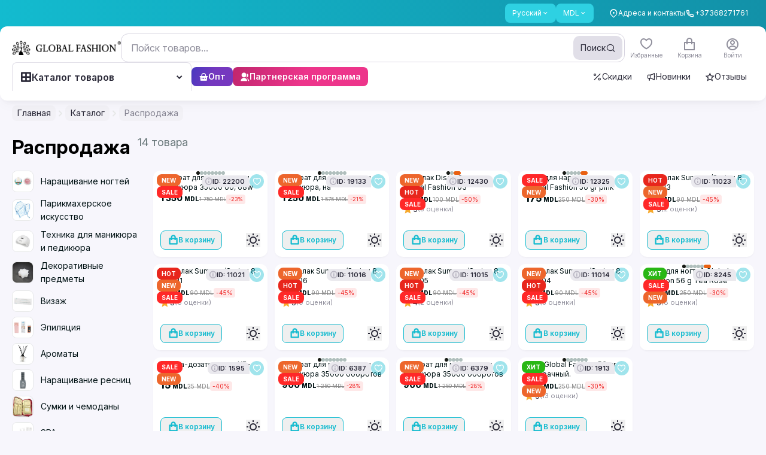

--- FILE ---
content_type: text/html;charset=utf-8
request_url: https://globalfashion.md/catalog/tag/73
body_size: 141702
content:
<!DOCTYPE html><html  data-capo=""><head><meta charset="utf-8">
<meta name="viewport" content="width=device-width, initial-scale=1, maximum-scale=1, user-scalable=0">
<style id="nuxt-ui-colors">:root {
--color-primary-10: 233 244 245;
--color-primary-50: 237 254 254;
--color-primary-100: 210 250 251;
--color-primary-200: 170 242 247;
--color-primary-300: 112 230 240;
--color-primary-400: 46 209 226;
--color-primary-500: 19 187 207;
--color-primary-600: 18 145 168;
--color-primary-700: 22 116 136;
--color-primary-800: 27 94 111;
--color-primary-900: 27 79 94;
--color-primary-950: 12 51 64;
--color-primary-DEFAULT: 19 187 207;
--color-primary-DEFAULT: var(--color-primary-500);

--color-gray-50: 249 250 251;
--color-gray-100: 243 244 246;
--color-gray-200: 229 231 235;
--color-gray-300: 209 213 219;
--color-gray-400: 156 163 175;
--color-gray-500: 107 114 128;
--color-gray-600: 75 85 99;
--color-gray-700: 55 65 81;
--color-gray-800: 31 41 55;
--color-gray-900: 17 24 39;
--color-gray-950: 3 7 18;
}

.dark {
  --color-primary-DEFAULT: var(--color-primary-400);
}
</style>
<title>Каталог</title>
<script async id="toolbar-script" data-toolbar-api-key="81ea35b5-eaab-4ad0-a365-846ceb5a6d85" src="https://get.usetool.bar/embedded-app.js"></script>
<style>@import url("https://fonts.googleapis.com/css2?family=Inter:ital,opsz,wght@0,14..32,100..900;1,14..32,100..900&display=swap");.btn-style-main{align-items:center;border-radius:.75rem;cursor:pointer;display:flex;height:52px;justify-content:center;--tw-bg-opacity:1;background-color:rgb(var(--color-primary-DEFAULT)/var(--tw-bg-opacity,1));font-size:17px;font-weight:600;line-height:1;padding-bottom:2px;padding-left:1.25rem;padding-right:1.25rem;--tw-text-opacity:1;color:rgb(255 255 255/var(--tw-text-opacity,1));transition-duration:.15s;transition-property:color,background-color,border-color,text-decoration-color,fill,stroke,opacity,box-shadow,transform,filter,-webkit-backdrop-filter;transition-property:color,background-color,border-color,text-decoration-color,fill,stroke,opacity,box-shadow,transform,filter,backdrop-filter;transition-property:color,background-color,border-color,text-decoration-color,fill,stroke,opacity,box-shadow,transform,filter,backdrop-filter,-webkit-backdrop-filter;transition-timing-function:cubic-bezier(.4,0,.2,1)}@media (min-width:1024px){.btn-style-main:hover{--tw-brightness:brightness(.95);filter:var(--tw-blur) var(--tw-brightness) var(--tw-contrast) var(--tw-grayscale) var(--tw-hue-rotate) var(--tw-invert) var(--tw-saturate) var(--tw-sepia) var(--tw-drop-shadow)}.btn-style-main:active{--tw-scale-x:.98;--tw-scale-y:.98;transform:translate(var(--tw-translate-x),var(--tw-translate-y)) rotate(var(--tw-rotate)) skewX(var(--tw-skew-x)) skewY(var(--tw-skew-y)) scaleX(var(--tw-scale-x)) scaleY(var(--tw-scale-y))}}.btn-style-main.smaller{font-size:14px;height:2.25rem;line-height:22px;line-height:1;padding-left:.875rem;padding-right:.875rem}@media (min-width:640px){.btn-style-main.smaller{font-size:15px;height:2.5rem;line-height:22px;padding-left:18px;padding-right:18px}}.btn-style-main.extra-small{font-size:12px;height:1.5rem;padding-left:.625rem;padding-right:.625rem}.btn-style-main.btn-red{--tw-bg-opacity:1;background-color:rgb(255 59 48/var(--tw-bg-opacity,1))}.btn-style-main.btn-red:hover{--tw-bg-opacity:1;background-color:rgb(237 32 21/var(--tw-bg-opacity,1))}.btn-style-main.cart-remove{--tw-bg-opacity:1;background-color:rgb(242 244 244/var(--tw-bg-opacity,1));--tw-text-opacity:1;color:rgb(154 164 165/var(--tw-text-opacity,1))}.btn-style-main.cart-remove:hover{--tw-bg-opacity:1;background-color:rgb(230 232 232/var(--tw-bg-opacity,1))}.btn-style-main.loading:after{background-color:inherit;border-radius:inherit}.btn-style-main.loading:after,.btn-style-main.loading:before{inset:0;position:absolute;--tw-content:"";content:var(--tw-content)}.btn-style-main.loading:before{background-image:url("data:image/svg+xml;charset=utf-8,%3Csvg xmlns='http://www.w3.org/2000/svg' width='24' height='24' viewBox='0 0 24 24'%3E%3Cpath fill='%23fff' d='M12 4a8 8 0 0 1 7.89 6.7 1.53 1.53 0 0 0 1.49 1.3 1.5 1.5 0 0 0 1.48-1.75 11 11 0 0 0-21.72 0A1.5 1.5 0 0 0 2.62 12a1.53 1.53 0 0 0 1.49-1.3A8 8 0 0 1 12 4'%3E%3CanimateTransform attributeName='transform' dur='0.75s' repeatCount='indefinite' type='rotate' values='0 12 12;360 12 12'/%3E%3C/path%3E%3C/svg%3E");background-size:contain;height:1.25rem;margin:auto;width:1.25rem;z-index:10}.btn-main-outline{align-items:center;border-radius:.75rem;border-width:2px;display:inline-flex;justify-content:center;--tw-border-opacity:1;border-color:rgb(var(--color-primary-DEFAULT)/var(--tw-border-opacity,1));font-size:15px;font-weight:600;line-height:18px;padding:14px 18px 16px;--tw-text-opacity:1;color:rgb(var(--color-primary-DEFAULT)/var(--tw-text-opacity,1));transition-duration:.15s;transition-property:color,background-color,border-color,text-decoration-color,fill,stroke,opacity,box-shadow,transform,filter,-webkit-backdrop-filter;transition-property:color,background-color,border-color,text-decoration-color,fill,stroke,opacity,box-shadow,transform,filter,backdrop-filter;transition-property:color,background-color,border-color,text-decoration-color,fill,stroke,opacity,box-shadow,transform,filter,backdrop-filter,-webkit-backdrop-filter;transition-timing-function:cubic-bezier(.4,0,.2,1)}.btn-main-outline:hover{--tw-bg-opacity:1;background-color:rgb(var(--color-primary-DEFAULT)/var(--tw-bg-opacity,1));--tw-text-opacity:1;color:rgb(255 255 255/var(--tw-text-opacity,1))}.btn-main-outline.smaller{font-size:14px;height:2.25rem;line-height:22px;line-height:1;padding-left:.875rem;padding-right:.875rem}@media (min-width:640px){.btn-main-outline.smaller{font-size:15px;height:2.5rem;line-height:22px;padding-left:1rem;padding-right:1rem}}@media (min-width:1024px){.btn-active-scale:active{--tw-scale-x:.98;--tw-scale-y:.98;transform:translate(var(--tw-translate-x),var(--tw-translate-y)) rotate(var(--tw-rotate)) skewX(var(--tw-skew-x)) skewY(var(--tw-skew-y)) scaleX(var(--tw-scale-x)) scaleY(var(--tw-scale-y))}}.form-control,input{outline:2px solid transparent;outline-offset:2px}.form-control{border-radius:.75rem;border-width:1px;min-height:3rem;resize:none;width:100%;--tw-border-opacity:1;background-color:transparent;border-color:rgb(204 209 210/var(--tw-border-opacity,1));font-size:15px;line-height:22px;padding-left:1rem;padding-right:1rem;--tw-ring-opacity:1;--tw-ring-color:rgb(var(--color-primary-DEFAULT)/var(--tw-ring-opacity,1));transition-duration:.15s;transition-property:color,background-color,border-color,text-decoration-color,fill,stroke,opacity,box-shadow,transform,filter,-webkit-backdrop-filter;transition-property:color,background-color,border-color,text-decoration-color,fill,stroke,opacity,box-shadow,transform,filter,backdrop-filter;transition-property:color,background-color,border-color,text-decoration-color,fill,stroke,opacity,box-shadow,transform,filter,backdrop-filter,-webkit-backdrop-filter;transition-timing-function:cubic-bezier(.4,0,.2,1)}.color_item.active .form-control.color_wrap:after{background:url("data:image/svg+xml;charset=utf-8,%3Csvg xmlns='http://www.w3.org/2000/svg' width='16' height='16' fill='none' viewBox='0 0 16 16'%3E%3Cpath stroke='%23000' stroke-linecap='round' stroke-linejoin='round' stroke-width='3' d='M13.333 4 6 11.333 2.667 8'/%3E%3C/svg%3E") no-repeat 50%}.form-control::-moz-placeholder{--tw-text-opacity:1;color:rgb(204 209 210/var(--tw-text-opacity,1))}.form-control::placeholder{--tw-text-opacity:1;color:rgb(204 209 210/var(--tw-text-opacity,1))}.form-control:hover{--tw-border-opacity:1;border-color:rgb(154 164 165/var(--tw-border-opacity,1))}.form-control:focus{--tw-border-opacity:1;border-color:rgb(var(--color-primary-DEFAULT)/var(--tw-border-opacity,1));--tw-ring-offset-shadow:var(--tw-ring-inset) 0 0 0 var(--tw-ring-offset-width) var(--tw-ring-offset-color);--tw-ring-shadow:var(--tw-ring-inset) 0 0 0 calc(1px + var(--tw-ring-offset-width)) var(--tw-ring-color);box-shadow:var(--tw-ring-offset-shadow),var(--tw-ring-shadow),var(--tw-shadow,0 0 #0000)}.form-control.error{--tw-border-opacity:1;border-color:rgb(255 59 48/var(--tw-border-opacity,1));--tw-ring-opacity:1;--tw-ring-color:rgb(255 59 48/var(--tw-ring-opacity,1))}.form-control.qty{padding-left:.25rem;padding-right:.25rem}.input-style{border-radius:.75rem;border-width:1px;display:block;height:52px;width:100%;--tw-border-opacity:1;border-color:rgb(230 232 232/var(--tw-border-opacity,1));font-size:15px;line-height:22px;outline:2px solid transparent;outline-offset:2px;padding-left:1rem;padding-right:1rem;--tw-ring-opacity:1;--tw-ring-color:rgb(var(--color-primary-DEFAULT)/var(--tw-ring-opacity,1));transition-duration:.15s;transition-property:color,background-color,border-color,text-decoration-color,fill,stroke,opacity,box-shadow,transform,filter,-webkit-backdrop-filter;transition-property:color,background-color,border-color,text-decoration-color,fill,stroke,opacity,box-shadow,transform,filter,backdrop-filter;transition-property:color,background-color,border-color,text-decoration-color,fill,stroke,opacity,box-shadow,transform,filter,backdrop-filter,-webkit-backdrop-filter;transition-timing-function:cubic-bezier(.4,0,.2,1)}.color_item.active .input-style.color_wrap:after{background:url("data:image/svg+xml;charset=utf-8,%3Csvg xmlns='http://www.w3.org/2000/svg' width='16' height='16' fill='none' viewBox='0 0 16 16'%3E%3Cpath stroke='%23000' stroke-linecap='round' stroke-linejoin='round' stroke-width='3' d='M13.333 4 6 11.333 2.667 8'/%3E%3C/svg%3E") no-repeat 50%}.input-style:focus{--tw-border-opacity:1;border-color:rgb(var(--color-primary-DEFAULT)/var(--tw-border-opacity,1));--tw-ring-offset-shadow:var(--tw-ring-inset) 0 0 0 var(--tw-ring-offset-width) var(--tw-ring-offset-color);--tw-ring-shadow:var(--tw-ring-inset) 0 0 0 calc(1px + var(--tw-ring-offset-width)) var(--tw-ring-color);box-shadow:var(--tw-ring-offset-shadow),var(--tw-ring-shadow),var(--tw-shadow,0 0 #0000)}.z-1{z-index:1}.z-2{z-index:2}.header .nuxt-loading-indicator{bottom:-3px!important;position:absolute!important;top:auto!important}.footer_menu li{margin-bottom:1rem}.footer_menu li:last-child{margin-bottom:0}@media (min-width:768px){.footer_menu li{margin-bottom:18px}}.footer_menu li a{border-bottom-width:1px;border-color:transparent;transition-duration:.15s;transition-property:color,background-color,border-color,text-decoration-color,fill,stroke,opacity,box-shadow,transform,filter,-webkit-backdrop-filter;transition-property:color,background-color,border-color,text-decoration-color,fill,stroke,opacity,box-shadow,transform,filter,backdrop-filter;transition-property:color,background-color,border-color,text-decoration-color,fill,stroke,opacity,box-shadow,transform,filter,backdrop-filter,-webkit-backdrop-filter;transition-timing-function:cubic-bezier(.4,0,.2,1)}.footer_menu li a:hover{border-color:currentColor}.description_editor p{font-size:.75rem;line-height:1rem;margin-bottom:1rem}@media (min-width:640px){.description_editor p{font-size:14px;line-height:22px;margin-bottom:1.25rem}}.star{height:1.25rem;width:1.25rem}[data-tippy-root]:not(.new-ui) .tippy-box{border-radius:.75rem;--tw-bg-opacity:1;background-color:rgb(93 109 111/var(--tw-bg-opacity,1));font-size:14px;line-height:22px;--tw-text-opacity:1;color:rgb(255 255 255/var(--tw-text-opacity,1));--tw-shadow:0 9px 30px rgba(0,0,0,.09);--tw-shadow-colored:0 9px 30px var(--tw-shadow-color);box-shadow:var(--tw-ring-offset-shadow,0 0 #0000),var(--tw-ring-shadow,0 0 #0000),var(--tw-shadow)}@media (min-width:640px){[data-tippy-root]:not(.new-ui) .tippy-box{font-size:15px;line-height:22px}}[data-tippy-root]:not(.new-ui) .tippy-box .tippy-content{padding:.375rem .625rem}@media (min-width:640px){[data-tippy-root]:not(.new-ui) .tippy-box .tippy-content{padding:.5rem .875rem}}[data-tippy-root]:not(.new-ui) .tippy-box .tippy-arrow{display:none}[data-tippy-root]:not(.new-ui) .tippy-box[data-theme=white]{--tw-bg-opacity:1;background-color:rgb(255 255 255/var(--tw-bg-opacity,1));--tw-text-opacity:1;color:rgb(53 72 75/var(--tw-text-opacity,1));--tw-shadow:0 9px 30px rgba(0,0,0,.09);--tw-shadow-colored:0 9px 30px var(--tw-shadow-color);box-shadow:var(--tw-ring-offset-shadow,0 0 #0000),var(--tw-ring-shadow,0 0 #0000),var(--tw-shadow)}.footer-form input[type=email]:focus~.outline-input{opacity:1}.price-sale{position:relative}.price-sale:after{height:1px;left:0;position:absolute;top:50%;width:100%;--tw-rotate:-3deg;background-color:currentColor;transform:translate(var(--tw-translate-x),var(--tw-translate-y)) rotate(var(--tw-rotate)) skewX(var(--tw-skew-x)) skewY(var(--tw-skew-y)) scaleX(var(--tw-scale-x)) scaleY(var(--tw-scale-y));--tw-content:"";content:var(--tw-content)}.pagination .btn-pagination{align-items:center;border-radius:10px;border-width:1px;height:2.25rem;justify-content:center;width:2.25rem;--tw-border-opacity:1;border-color:rgb(230 232 232/var(--tw-border-opacity,1));font-size:14px;font-weight:400;line-height:22px;padding:0;--tw-shadow:0 0 #0000;--tw-shadow-colored:0 0 #0000;box-shadow:var(--tw-ring-offset-shadow,0 0 #0000),var(--tw-ring-shadow,0 0 #0000),var(--tw-shadow);--tw-ring-offset-shadow:var(--tw-ring-inset) 0 0 0 var(--tw-ring-offset-width) var(--tw-ring-offset-color);--tw-ring-shadow:var(--tw-ring-inset) 0 0 0 calc(var(--tw-ring-offset-width)) var(--tw-ring-color);box-shadow:var(--tw-ring-offset-shadow),var(--tw-ring-shadow),var(--tw-shadow,0 0 #0000);transition-duration:.15s;transition-property:color,background-color,border-color,text-decoration-color,fill,stroke,opacity,box-shadow,transform,filter,-webkit-backdrop-filter;transition-property:color,background-color,border-color,text-decoration-color,fill,stroke,opacity,box-shadow,transform,filter,backdrop-filter;transition-property:color,background-color,border-color,text-decoration-color,fill,stroke,opacity,box-shadow,transform,filter,backdrop-filter,-webkit-backdrop-filter;transition-timing-function:cubic-bezier(.4,0,.2,1)}.color_item.active .pagination .btn-pagination.color_wrap:after{background:url("data:image/svg+xml;charset=utf-8,%3Csvg xmlns='http://www.w3.org/2000/svg' width='16' height='16' fill='none' viewBox='0 0 16 16'%3E%3Cpath stroke='%23000' stroke-linecap='round' stroke-linejoin='round' stroke-width='3' d='M13.333 4 6 11.333 2.667 8'/%3E%3C/svg%3E") no-repeat 50%}@media (max-width:400px){.pagination .btn-pagination{height:1.75rem;width:1.75rem}}@media (min-width:640px){.pagination .btn-pagination{font-size:15px;line-height:22px}}.pagination .btn-pagination.is-active{--tw-border-opacity:1;border-color:rgb(var(--color-primary-DEFAULT)/var(--tw-border-opacity,1));--tw-bg-opacity:1;background-color:rgb(var(--color-primary-DEFAULT)/var(--tw-bg-opacity,1));--tw-text-opacity:1;color:rgb(255 255 255/var(--tw-text-opacity,1))}label.checkbox{cursor:pointer;display:inline-block;font-size:14px;line-height:22px;padding-left:2.25rem;padding-top:1px;position:relative;-webkit-user-select:none;-moz-user-select:none;user-select:none}label.checkbox .selector{border-radius:.375rem;border-width:1px;display:block;height:1.5rem;left:0;position:absolute;top:-.5px;width:1.5rem;--tw-border-opacity:1;border-color:rgb(204 209 210/var(--tw-border-opacity,1));transition-duration:.15s;transition-property:color,background-color,border-color,text-decoration-color,fill,stroke,opacity,box-shadow,transform,filter,-webkit-backdrop-filter;transition-property:color,background-color,border-color,text-decoration-color,fill,stroke,opacity,box-shadow,transform,filter,backdrop-filter;transition-property:color,background-color,border-color,text-decoration-color,fill,stroke,opacity,box-shadow,transform,filter,backdrop-filter,-webkit-backdrop-filter;transition-timing-function:cubic-bezier(.4,0,.2,1)}.color_item.active label.checkbox .selector.color_wrap:after{background:url("data:image/svg+xml;charset=utf-8,%3Csvg xmlns='http://www.w3.org/2000/svg' width='16' height='16' fill='none' viewBox='0 0 16 16'%3E%3Cpath stroke='%23000' stroke-linecap='round' stroke-linejoin='round' stroke-width='3' d='M13.333 4 6 11.333 2.667 8'/%3E%3C/svg%3E") no-repeat 50%}label.checkbox .selector:after{background-image:linear-gradient(to left,var(--tw-gradient-stops));inset:-1px;--tw-gradient-from:rgb(var(--color-primary-600)/1) var(--tw-gradient-from-position);--tw-gradient-to:rgb(var(--color-primary-600)/0) var(--tw-gradient-to-position);--tw-gradient-stops:var(--tw-gradient-from),var(--tw-gradient-to);--tw-gradient-to:rgb(var(--color-primary-500)/1) var(--tw-gradient-to-position);--tw-content:""}label.checkbox .selector:after,label.checkbox .selector:before{border-radius:.375rem;content:var(--tw-content);opacity:0;position:absolute;transition-duration:.15s;transition-property:color,background-color,border-color,text-decoration-color,fill,stroke,opacity,box-shadow,transform,filter,-webkit-backdrop-filter;transition-property:color,background-color,border-color,text-decoration-color,fill,stroke,opacity,box-shadow,transform,filter,backdrop-filter;transition-property:color,background-color,border-color,text-decoration-color,fill,stroke,opacity,box-shadow,transform,filter,backdrop-filter,-webkit-backdrop-filter;transition-timing-function:cubic-bezier(.4,0,.2,1)}label.checkbox .selector:before{inset:0;margin:auto;z-index:1;--tw-scale-x:.9;--tw-scale-y:.9;background-image:url("data:image/svg+xml;charset=utf-8,%3Csvg xmlns='http://www.w3.org/2000/svg' width='12' height='9' fill='none' viewBox='0 0 12 9'%3E%3Cpath stroke='%23fff' stroke-linecap='round' stroke-linejoin='round' stroke-width='2' d='M11 1 4.125 8 1 4.818'/%3E%3C/svg%3E");background-position:50%;background-repeat:no-repeat;transform:translate(var(--tw-translate-x),var(--tw-translate-y)) rotate(var(--tw-rotate)) skewX(var(--tw-skew-x)) skewY(var(--tw-skew-y)) scaleX(var(--tw-scale-x)) scaleY(var(--tw-scale-y));--tw-content:""}label.checkbox:hover .selector{--tw-border-opacity:1;border-color:rgb(154 164 165/var(--tw-border-opacity,1))}@media (min-width:1272px){label.checkbox:active .selector{--tw-scale-x:.96;--tw-scale-y:.96;transform:translate(var(--tw-translate-x),var(--tw-translate-y)) rotate(var(--tw-rotate)) skewX(var(--tw-skew-x)) skewY(var(--tw-skew-y)) scaleX(var(--tw-scale-x)) scaleY(var(--tw-scale-y))}}label.checkbox input[type=checkbox],label.checkbox input[type=radio]{opacity:0;position:absolute;visibility:hidden}label.checkbox input[type=checkbox]:checked+.selector,label.checkbox input[type=radio]:checked+.selector{--tw-border-opacity:1;border-color:rgb(var(--color-primary-DEFAULT)/var(--tw-border-opacity,1))}label.checkbox input[type=checkbox]:checked+.selector:after,label.checkbox input[type=radio]:checked+.selector:after{opacity:1}label.checkbox input[type=checkbox]:checked+.selector:before,label.checkbox input[type=radio]:checked+.selector:before{--tw-scale-x:1;--tw-scale-y:1;opacity:1;transform:translate(var(--tw-translate-x),var(--tw-translate-y)) rotate(var(--tw-rotate)) skewX(var(--tw-skew-x)) skewY(var(--tw-skew-y)) scaleX(var(--tw-scale-x)) scaleY(var(--tw-scale-y))}label.checkbox.radio .selector{border-radius:9999px}label.checkbox.radio .selector:after{border-radius:9999px;inset:3px;--tw-bg-opacity:1;background-color:rgb(var(--color-primary-DEFAULT)/var(--tw-bg-opacity,1));background-image:none}label.checkbox.radio .selector:before{display:none}.prod-bar{bottom:57px;padding:.625rem 1rem}.product-card .bg-card,.product-card .card-tips{transform:translateZ(0)}.product-card .card-bought,.product-card .card-footer,.product-card .card-reviews,.product-card .right-card-top{transition-duration:.2s;transition-property:all;transition-timing-function:cubic-bezier(.4,0,.2,1)}.product-card .card-footer{position:relative;z-index:10}.product-card.video-visible .card-bought,.product-card.video-visible .card-footer,.product-card.video-visible .card-reviews{--tw-text-opacity:1;color:rgb(255 255 255/var(--tw-text-opacity,1))}.product-card.video-visible .action-card{opacity:1}.product-card.video-visible .action-card .btn-action-card{--tw-bg-opacity:1;background-color:rgb(255 255 255/var(--tw-bg-opacity,1))}.product-card.video-visible .right-card-top{opacity:0;visibility:hidden}.product-card.has-video .pagination-card .swiper-pagination-bullet:last-child{--tw-bg-opacity:1;background-color:rgb(255 59 48/var(--tw-bg-opacity,1))}.product-card .pagination-card .swiper-pagination-bullet{border-radius:9999px;flex-grow:1;height:2px;--tw-bg-opacity:1;background-color:rgb(204 209 210/var(--tw-bg-opacity,1))}.product-card .pagination-card .swiper-pagination-bullet.swiper-pagination-bullet-active{--tw-bg-opacity:1;background-color:rgb(var(--color-primary-DEFAULT)/var(--tw-bg-opacity,1))}.product-card.full-visible .white-hover{display:block;inset:-.875rem;opacity:1}.product-card.full-visible .button-similar-modal{display:none}.product-card.full-visible .action-card{opacity:1}.modal-inset{padding:1rem;position:relative}@media (min-width:768px){.modal-inset{padding:1.5rem}}.modal-inset .modal-close{position:absolute;right:1rem;top:.875rem;z-index:20;--tw-text-opacity:1;color:rgb(154 164 165/var(--tw-text-opacity,1));transition-duration:.15s;transition-property:color,background-color,border-color,text-decoration-color,fill,stroke,opacity,box-shadow,transform,filter,-webkit-backdrop-filter;transition-property:color,background-color,border-color,text-decoration-color,fill,stroke,opacity,box-shadow,transform,filter,backdrop-filter;transition-property:color,background-color,border-color,text-decoration-color,fill,stroke,opacity,box-shadow,transform,filter,backdrop-filter,-webkit-backdrop-filter;transition-timing-function:cubic-bezier(.4,0,.2,1)}.modal-inset .modal-close:hover{--tw-text-opacity:1;color:rgb(53 72 75/var(--tw-text-opacity,1))}@media (min-width:768px){.modal-inset .modal-close{right:.625rem;top:.625rem}}.modal-inset .header-modal{margin-bottom:1.25rem}.modal-inset .header-modal .modal-title{font-size:20px;font-weight:600;line-height:24px}@media not all and (min-width:768px){.modal-inset.sticky_header{padding-top:0}.modal-inset.sticky_header .header-modal{background-color:hsla(0,0%,100%,.95);margin-bottom:0;margin-left:-1rem;margin-right:-1rem;padding:1rem;position:sticky;top:0;z-index:10;--tw-backdrop-blur:blur(2px);-webkit-backdrop-filter:var(--tw-backdrop-blur) var(--tw-backdrop-brightness) var(--tw-backdrop-contrast) var(--tw-backdrop-grayscale) var(--tw-backdrop-hue-rotate) var(--tw-backdrop-invert) var(--tw-backdrop-opacity) var(--tw-backdrop-saturate) var(--tw-backdrop-sepia);backdrop-filter:var(--tw-backdrop-blur) var(--tw-backdrop-brightness) var(--tw-backdrop-contrast) var(--tw-backdrop-grayscale) var(--tw-backdrop-hue-rotate) var(--tw-backdrop-invert) var(--tw-backdrop-opacity) var(--tw-backdrop-saturate) var(--tw-backdrop-sepia)}}.color_item{font-size:.75rem;line-height:1rem;text-align:center}.color_item .color_wrap{margin-left:auto;margin-right:auto;position:relative}.color_item.active .color_wrap:after{background:url("data:image/svg+xml;charset=utf-8,%3Csvg xmlns='http://www.w3.org/2000/svg' width='16' height='16' fill='none' viewBox='0 0 16 16'%3E%3Cpath stroke='%23fff' stroke-linecap='round' stroke-linejoin='round' stroke-width='3' d='M13.333 4 6 11.333 2.667 8'/%3E%3C/svg%3E") no-repeat 50%;content:"";height:16px;inset:0;margin:auto;position:absolute;width:16px}.color_item.active .border.color_wrap:after{background:url("data:image/svg+xml;charset=utf-8,%3Csvg xmlns='http://www.w3.org/2000/svg' width='16' height='16' fill='none' viewBox='0 0 16 16'%3E%3Cpath stroke='%23000' stroke-linecap='round' stroke-linejoin='round' stroke-width='3' d='M13.333 4 6 11.333 2.667 8'/%3E%3C/svg%3E") no-repeat 50%}body.hide_amo_chat .amo-button-holder{visibility:hidden!important}body .intl-phone{border-bottom-left-radius:.75rem;border-bottom-right-radius:.75rem;border-top-left-radius:.75rem;border-top-right-radius:.75rem;position:relative;width:100%;--tw-border-opacity:1;border-color:rgb(204 209 210/var(--tw-border-opacity,1));padding-left:0;padding-right:0;--tw-ring-opacity:1;--tw-ring-color:rgb(var(--color-primary-DEFAULT)/var(--tw-ring-opacity,1))}body .intl-phone.no-bg .vti__dropdown{background-color:transparent}body .intl-phone.no-bg .vti__dropdown:hover{background-color:hsla(180,8%,95%,.7)}body .intl-phone:focus-within{--tw-border-opacity:1;border-color:rgb(var(--color-primary-DEFAULT)/var(--tw-border-opacity,1));--tw-shadow:0 0 #0000;--tw-shadow-colored:0 0 #0000;box-shadow:var(--tw-ring-offset-shadow,0 0 #0000),var(--tw-ring-shadow,0 0 #0000),var(--tw-shadow);--tw-ring-offset-shadow:var(--tw-ring-inset) 0 0 0 var(--tw-ring-offset-width) var(--tw-ring-offset-color);--tw-ring-shadow:var(--tw-ring-inset) 0 0 0 calc(1px + var(--tw-ring-offset-width)) var(--tw-ring-color);box-shadow:var(--tw-ring-offset-shadow),var(--tw-ring-shadow),var(--tw-shadow,0 0 #0000)}body .intl-phone .vti__dropdown{background-color:hsla(180,8%,95%,.7);border-bottom-left-radius:11px;border-top-left-radius:11px;padding-right:.625rem;position:static;transition-duration:.15s;transition-property:color,background-color,border-color,text-decoration-color,fill,stroke,opacity,box-shadow,transform,filter,-webkit-backdrop-filter;transition-property:color,background-color,border-color,text-decoration-color,fill,stroke,opacity,box-shadow,transform,filter,backdrop-filter;transition-property:color,background-color,border-color,text-decoration-color,fill,stroke,opacity,box-shadow,transform,filter,backdrop-filter,-webkit-backdrop-filter;transition-timing-function:cubic-bezier(.4,0,.2,1)}body .intl-phone .vti__dropdown:hover{background-color:hsla(190,6%,81%,.3)}body .intl-phone .vti__dropdown .vti__selection .vti__country-code{font-weight:500;margin-left:.25rem;margin-right:.25rem}body .intl-phone .vti__dropdown .vti__selection .vti__dropdown-arrow{margin-left:.25rem}body .intl-phone .vti__input{background-color:transparent;font-size:15px;line-height:22px;padding-left:1rem;padding-right:.5rem}body .intl-phone .vti__input::-moz-placeholder{--tw-text-opacity:1;color:rgb(204 209 210/var(--tw-text-opacity,1))}body .intl-phone .vti__input::placeholder{--tw-text-opacity:1;color:rgb(204 209 210/var(--tw-text-opacity,1))}body .intl-phone .vti__dropdown-list{border-radius:.75rem;border-style:none;left:-1px;margin-top:.375rem;max-height:300px;min-width:100%;right:-1px;top:100%;width:calc(100% + 2px);--tw-shadow:0 9px 30px rgba(0,0,0,.09);--tw-shadow-colored:0 9px 30px var(--tw-shadow-color);box-shadow:var(--tw-ring-offset-shadow,0 0 #0000),var(--tw-ring-shadow,0 0 #0000),var(--tw-shadow)}body .intl-phone .vti__dropdown-list.above{bottom:auto}body .intl-phone .vti__dropdown-list .vti__search_box{border-width:0 0 1px;height:2.75rem;margin:0;position:sticky;top:0;width:100%;z-index:2;--tw-border-opacity:1;border-color:rgb(230 232 232/var(--tw-border-opacity,1));--tw-bg-opacity:1;background-color:rgb(255 255 255/var(--tw-bg-opacity,1));padding:0 1rem}body .intl-phone .vti__dropdown-list .vti__dropdown-item{align-items:center;display:flex;font-size:14px;line-height:22px;padding-bottom:.5rem;padding-left:3rem;padding-top:.5rem}body .intl-phone .vti__dropdown-list .vti__dropdown-item .vti__flag{flex:none;left:1rem;margin:0;position:absolute}body .intl-phone .vti__dropdown-list .vti__dropdown-item strong{font-weight:500;overflow:hidden;text-overflow:ellipsis;white-space:nowrap}body .intl-phone .vti__dropdown-list .vti__dropdown-item strong+span{flex:none;font-size:14px;line-height:22px;margin-left:.25rem;--tw-text-opacity:1;color:rgb(103 118 120/var(--tw-text-opacity,1))}body .intl-phone .vti__dropdown-list .vti__dropdown-item.last-preferred{--tw-border-opacity:1;border-color:rgb(230 232 232/var(--tw-border-opacity,1))}.menu-sorter button{background-color:transparent!important;cursor:pointer!important;padding-left:0!important;padding-right:0!important;--tw-text-opacity:1!important;color:rgb(103 118 120/var(--tw-text-opacity,1))!important;--tw-shadow-color:0!important;--tw-shadow:var(--tw-shadow-colored)!important;transition-duration:.15s!important;transition-property:color,background-color,border-color,text-decoration-color,fill,stroke,opacity,box-shadow,transform,filter,-webkit-backdrop-filter!important;transition-property:color,background-color,border-color,text-decoration-color,fill,stroke,opacity,box-shadow,transform,filter,backdrop-filter!important;transition-property:color,background-color,border-color,text-decoration-color,fill,stroke,opacity,box-shadow,transform,filter,backdrop-filter,-webkit-backdrop-filter!important;transition-timing-function:cubic-bezier(.4,0,.2,1)!important}.menu-sorter button:hover{--tw-text-opacity:1!important;color:rgb(1 18 20/var(--tw-text-opacity,1))!important}.menu-sorter button .icon-down{padding-left:0;padding-right:0;position:relative}.menu-sorter button .icon-down .i-heroicons-chevron-down-20-solid{color:currentColor}.menu-sorter .dropdown-ui{width:auto}.menu-sorter .dropdown-ui ul.dropdown-block{border-radius:.75rem;padding:.5rem 0;--tw-shadow:0 9px 30px rgba(0,0,0,.09);--tw-shadow-colored:0 9px 30px var(--tw-shadow-color);box-shadow:var(--tw-ring-offset-shadow,0 0 #0000),var(--tw-ring-shadow,0 0 #0000),var(--tw-shadow);--tw-ring-offset-shadow:var(--tw-ring-inset) 0 0 0 var(--tw-ring-offset-width) var(--tw-ring-offset-color);--tw-ring-shadow:var(--tw-ring-inset) 0 0 0 calc(var(--tw-ring-offset-width)) var(--tw-ring-color);box-shadow:var(--tw-ring-offset-shadow),var(--tw-ring-shadow),var(--tw-shadow,0 0 #0000)}.menu-sorter .dropdown-ui ul.dropdown-block li{border-radius:0;cursor:pointer;padding-left:1rem;padding-right:1rem;transition-duration:.15s;transition-property:color,background-color,border-color,text-decoration-color,fill,stroke,opacity,box-shadow,transform,filter,-webkit-backdrop-filter;transition-property:color,background-color,border-color,text-decoration-color,fill,stroke,opacity,box-shadow,transform,filter,backdrop-filter;transition-property:color,background-color,border-color,text-decoration-color,fill,stroke,opacity,box-shadow,transform,filter,backdrop-filter,-webkit-backdrop-filter;transition-timing-function:cubic-bezier(.4,0,.2,1)}.menu-sorter .dropdown-ui ul.dropdown-block li:hover{background-color:hsla(180,4%,91%,.2)}.menu-sorter .dropdown-ui ul.dropdown-block li[aria-selected=true]{background-color:hsla(180,4%,91%,.5);--tw-text-opacity:1;color:rgb(var(--color-primary-DEFAULT)/var(--tw-text-opacity,1))}.menu-sorter .dropdown-ui .icon-selected{display:none}.pagination_style .swiper-pagination-bullet{border-radius:9999px;display:block;height:.375rem;width:.375rem;--tw-bg-opacity:1;background-color:rgb(230 232 232/var(--tw-bg-opacity,1));transition-duration:.3s;transition-property:color,background-color,border-color,text-decoration-color,fill,stroke,opacity,box-shadow,transform,filter,-webkit-backdrop-filter;transition-property:color,background-color,border-color,text-decoration-color,fill,stroke,opacity,box-shadow,transform,filter,backdrop-filter;transition-property:color,background-color,border-color,text-decoration-color,fill,stroke,opacity,box-shadow,transform,filter,backdrop-filter,-webkit-backdrop-filter;transition-timing-function:cubic-bezier(.4,0,.2,1)}.pagination_style .swiper-pagination-bullet.swiper-pagination-bullet-active{--tw-bg-opacity:1;background-color:rgb(var(--color-primary-DEFAULT)/var(--tw-bg-opacity,1))}.country-ua .item_address:not(#form-village):not(#form-office_id){display:none}.shine_effect{overflow:hidden;position:relative}.shine_effect:after{background-image:linear-gradient(120deg,transparent,hsla(0,0%,100%,.7),transparent);height:100%;position:absolute;top:0;width:100%;--tw-content:"";animation:shine 4s ease-in-out infinite;content:var(--tw-content)}@keyframes shine{0%{left:-100%;transition-property:left}11.5044247788%,to{left:100%;transition-property:left}}.swiper-lazy-preloader.swiper-lazy-preloader-black{--swiper-preloader-color:#fff}.number-hide-arrows::-webkit-inner-spin-button,.number-hide-arrows::-webkit-outer-spin-button{-webkit-appearance:none;-moz-appearance:textfield}.star{background:url("data:image/svg+xml;charset=utf-8,%3Csvg xmlns='http://www.w3.org/2000/svg' width='20' height='21' fill='none' viewBox='0 0 20 21'%3E%3Cpath fill='%23FF9500' d='M8.556 5.092c.47-.95.704-1.425 1.024-1.573a1 1 0 0 1 .84 0c.32.148.555.623 1.024 1.573l.757 1.533c.138.28.207.42.309.53.086.091.19.166.303.22.135.063.29.085.599.13l1.695.249c1.048.153 1.572.23 1.812.488a1 1 0 0 1 .259.8c-.043.35-.422.72-1.18 1.458l-1.225 1.193c-.224.218-.336.327-.408.457a1 1 0 0 0-.116.358c-.019.147.008.302.06.61l.29 1.683c.179 1.044.268 1.566.096 1.874a1 1 0 0 1-.68.495c-.346.068-.815-.179-1.753-.672l-1.513-.796c-.277-.145-.415-.218-.561-.246a1 1 0 0 0-.376 0c-.146.028-.284.1-.561.247l-1.513.795c-.938.493-1.407.74-1.753.672a1 1 0 0 1-.68-.495c-.172-.308-.083-.83.097-1.874l.288-1.683c.053-.309.08-.463.061-.61a1 1 0 0 0-.116-.357c-.072-.13-.184-.24-.408-.458L4.002 10.5c-.758-.739-1.137-1.108-1.18-1.458a1 1 0 0 1 .26-.8c.24-.259.763-.335 1.81-.488l1.696-.248c.31-.046.464-.068.599-.131a1 1 0 0 0 .303-.22c.102-.11.17-.25.31-.53z'/%3E%3C/svg%3E") no-repeat 50%}.star.gray{background:url("data:image/svg+xml;charset=utf-8,%3Csvg xmlns='http://www.w3.org/2000/svg' width='20' height='21' fill='none' viewBox='0 0 20 21'%3E%3Cpath fill='%23CCD1D2' d='M8.556 5.092c.47-.95.704-1.425 1.024-1.573a1 1 0 0 1 .84 0c.32.148.555.623 1.024 1.573l.757 1.533c.138.28.207.42.309.53.086.091.19.166.303.22.135.063.29.085.599.13l1.695.249c1.048.153 1.572.23 1.812.488a1 1 0 0 1 .259.8c-.043.35-.422.72-1.18 1.458l-1.225 1.193c-.224.218-.336.327-.408.457a1 1 0 0 0-.116.358c-.019.147.008.302.06.61l.29 1.683c.179 1.044.268 1.566.096 1.874a1 1 0 0 1-.68.495c-.346.068-.815-.179-1.753-.672l-1.513-.796c-.277-.145-.415-.218-.561-.246a1 1 0 0 0-.376 0c-.146.028-.284.1-.561.247l-1.513.795c-.938.493-1.407.74-1.753.672a1 1 0 0 1-.68-.495c-.172-.308-.083-.83.097-1.874l.288-1.683c.053-.309.08-.463.061-.61a1 1 0 0 0-.116-.357c-.072-.13-.184-.24-.408-.458L4.002 10.5c-.758-.739-1.137-1.108-1.18-1.458a1 1 0 0 1 .26-.8c.24-.259.763-.335 1.81-.488l1.696-.248c.31-.046.464-.068.599-.131a1 1 0 0 0 .303-.22c.102-.11.17-.25.31-.53z'/%3E%3C/svg%3E") no-repeat 50%}.contain-paint{contain:paint}.heading_home_section{font-size:24px;font-weight:700;line-height:29px}@media (min-width:768px){.heading_home_section{font-size:45px;line-height:52px}}@media (min-width:1024px){.heading_home_section{font-size:56px;line-height:68px}}.qty_decrement:disabled{opacity:.3}.main-wrapper{margin-bottom:2.5rem}.vue-photo-zoom-pro{display:block!important;width:100%}.vue-photo-zoom-pro .selector{background-color:rgba(0,0,0,.1)!important;z-index:2!important}.text_fill_wholesale{background:linear-gradient(270deg,#931ac7,#bb50e9);-webkit-background-clip:text;-webkit-text-fill-color:transparent;background-clip:text;text-fill-color:transparent}.vue-photo-zoom-pro .out-zoomer{border-radius:.75rem;bottom:0;margin:auto 0;pointer-events:none;z-index:3}@media (max-width:1024px){.amo-button-holder{bottom:65px!important}.is_product .amo-button-holder{bottom:140px!important;right:10px!important}.livechat_hide .amo-button-holder{visibility:hidden!important}}@media (max-width:767px){.container{max-width:100%;padding-left:.75rem;padding-right:.75rem}}.hide-scrollbar::-webkit-scrollbar{display:none}</style>
<script src="https://api.globalfashion.md/amochat.js"></script>
<style>*,::backdrop,:after,:before{--tw-border-spacing-x:0;--tw-border-spacing-y:0;--tw-translate-x:0;--tw-translate-y:0;--tw-rotate:0;--tw-skew-x:0;--tw-skew-y:0;--tw-scale-x:1;--tw-scale-y:1;--tw-pan-x: ;--tw-pan-y: ;--tw-pinch-zoom: ;--tw-scroll-snap-strictness:proximity;--tw-gradient-from-position: ;--tw-gradient-via-position: ;--tw-gradient-to-position: ;--tw-ordinal: ;--tw-slashed-zero: ;--tw-numeric-figure: ;--tw-numeric-spacing: ;--tw-numeric-fraction: ;--tw-ring-inset: ;--tw-ring-offset-width:0px;--tw-ring-offset-color:#fff;--tw-ring-color:#3b82f680;--tw-ring-offset-shadow:0 0 #0000;--tw-ring-shadow:0 0 #0000;--tw-shadow:0 0 #0000;--tw-shadow-colored:0 0 #0000;--tw-blur: ;--tw-brightness: ;--tw-contrast: ;--tw-grayscale: ;--tw-hue-rotate: ;--tw-invert: ;--tw-saturate: ;--tw-sepia: ;--tw-drop-shadow: ;--tw-backdrop-blur: ;--tw-backdrop-brightness: ;--tw-backdrop-contrast: ;--tw-backdrop-grayscale: ;--tw-backdrop-hue-rotate: ;--tw-backdrop-invert: ;--tw-backdrop-opacity: ;--tw-backdrop-saturate: ;--tw-backdrop-sepia: ;--tw-contain-size: ;--tw-contain-layout: ;--tw-contain-paint: ;--tw-contain-style: }/*! tailwindcss v3.4.17 | MIT License | https://tailwindcss.com*/*,:after,:before{border-color:rgb(var(--color-gray-200)/1);border-style:solid;border-width:0;box-sizing:border-box}:after,:before{--tw-content:""}:host,html{line-height:1.5;-webkit-text-size-adjust:100%;font-family:Roboto Condensed,ui-sans-serif,system-ui,sans-serif,Apple Color Emoji,Segoe UI Emoji,Segoe UI Symbol,Noto Color Emoji;font-feature-settings:normal;font-variation-settings:normal;tab-size:4;-webkit-tap-highlight-color:transparent}body{line-height:inherit;margin:0}hr{border-top-width:1px;color:inherit;height:0}abbr:where([title]){-webkit-text-decoration:underline dotted;text-decoration:underline dotted}h1,h2,h3,h4,h5,h6{font-size:inherit;font-weight:inherit}a{color:inherit;text-decoration:inherit}b,strong{font-weight:bolder}code,kbd,pre,samp{font-family:ui-monospace,SFMono-Regular,Menlo,Monaco,Consolas,Liberation Mono,Courier New,monospace;font-feature-settings:normal;font-size:1em;font-variation-settings:normal}small{font-size:80%}sub,sup{font-size:75%;line-height:0;position:relative;vertical-align:initial}sub{bottom:-.25em}sup{top:-.5em}table{border-collapse:collapse;border-color:inherit;text-indent:0}button,input,optgroup,select,textarea{color:inherit;font-family:inherit;font-feature-settings:inherit;font-size:100%;font-variation-settings:inherit;font-weight:inherit;letter-spacing:inherit;line-height:inherit;margin:0;padding:0}button,select{text-transform:none}button,input:where([type=button]),input:where([type=reset]),input:where([type=submit]){-webkit-appearance:button;background-color:initial;background-image:none}:-moz-focusring{outline:auto}:-moz-ui-invalid{box-shadow:none}progress{vertical-align:initial}::-webkit-inner-spin-button,::-webkit-outer-spin-button{height:auto}[type=search]{-webkit-appearance:textfield;outline-offset:-2px}::-webkit-search-decoration{-webkit-appearance:none}::-webkit-file-upload-button{-webkit-appearance:button;font:inherit}summary{display:list-item}blockquote,dd,dl,figure,h1,h2,h3,h4,h5,h6,hr,p,pre{margin:0}fieldset{margin:0}fieldset,legend{padding:0}menu,ol,ul{list-style:none;margin:0;padding:0}dialog{padding:0}textarea{resize:vertical}input::placeholder,textarea::placeholder{color:rgb(var(--color-gray-400)/1);opacity:1}[role=button],button{cursor:pointer}:disabled{cursor:default}audio,canvas,embed,iframe,img,object,svg,video{display:block;vertical-align:middle}img,video{height:auto;max-width:100%}[hidden]:where(:not([hidden=until-found])){display:none}.container{margin-left:auto;margin-right:auto;padding-left:1rem;padding-right:1rem;width:100%}@media (min-width:640px){.container{max-width:640px}}@media (min-width:768px){.container{max-width:768px}}@media (min-width:1024px){.container{max-width:1024px}}@media (min-width:1272px){.container{max-width:1272px}}.form-input,.form-multiselect,.form-select,.form-textarea{appearance:none;background-color:#fff;border-color:rgb(var(--color-gray-500)/var(--tw-border-opacity,1));border-radius:0;border-width:1px;font-size:1rem;line-height:1.5rem;padding:.5rem .75rem;--tw-shadow:0 0 #0000}.form-input:focus,.form-multiselect:focus,.form-select:focus,.form-textarea:focus{outline:2px solid #0000;outline-offset:2px;--tw-ring-inset:var(--tw-empty,/*!*/ /*!*/);--tw-ring-offset-width:0px;--tw-ring-offset-color:#fff;--tw-ring-color:#2563eb;--tw-ring-offset-shadow:var(--tw-ring-inset) 0 0 0 var(--tw-ring-offset-width) var(--tw-ring-offset-color);--tw-ring-shadow:var(--tw-ring-inset) 0 0 0 calc(1px + var(--tw-ring-offset-width)) var(--tw-ring-color);border-color:#2563eb;box-shadow:var(--tw-ring-offset-shadow),var(--tw-ring-shadow),var(--tw-shadow)}.form-input::placeholder,.form-textarea::placeholder{color:rgb(var(--color-gray-500)/var(--tw-text-opacity,1));opacity:1}.form-input::-webkit-datetime-edit-fields-wrapper{padding:0}.form-input::-webkit-date-and-time-value{min-height:1.5em;text-align:inherit}.form-input::-webkit-datetime-edit{display:inline-flex}.form-input::-webkit-datetime-edit,.form-input::-webkit-datetime-edit-day-field,.form-input::-webkit-datetime-edit-hour-field,.form-input::-webkit-datetime-edit-meridiem-field,.form-input::-webkit-datetime-edit-millisecond-field,.form-input::-webkit-datetime-edit-minute-field,.form-input::-webkit-datetime-edit-month-field,.form-input::-webkit-datetime-edit-second-field,.form-input::-webkit-datetime-edit-year-field{padding-bottom:0;padding-top:0}.form-select{background-image:url("data:image/svg+xml;charset=utf-8,%3Csvg xmlns='http://www.w3.org/2000/svg' fill='none' viewBox='0 0 20 20'%3E%3Cpath stroke='rgb(var(--color-gray-500) / var(--tw-stroke-opacity, 1))' stroke-linecap='round' stroke-linejoin='round' stroke-width='1.5' d='m6 8 4 4 4-4'/%3E%3C/svg%3E");background-position:right .5rem center;background-repeat:no-repeat;background-size:1.5em 1.5em;padding-right:2.5rem;-webkit-print-color-adjust:exact;print-color-adjust:exact}.form-select:where([size]:not([size="1"])){background-image:none;background-position:0 0;background-repeat:unset;background-size:initial;padding-right:.75rem;-webkit-print-color-adjust:unset;print-color-adjust:unset}.form-checkbox,.form-radio{appearance:none;background-color:#fff;background-origin:border-box;border-color:rgb(var(--color-gray-500)/var(--tw-border-opacity,1));border-width:1px;color:#2563eb;display:inline-block;flex-shrink:0;height:1rem;padding:0;-webkit-print-color-adjust:exact;print-color-adjust:exact;-webkit-user-select:none;user-select:none;vertical-align:middle;width:1rem;--tw-shadow:0 0 #0000}.form-checkbox{border-radius:0}.form-radio{border-radius:100%}.form-checkbox:focus,.form-radio:focus{outline:2px solid #0000;outline-offset:2px;--tw-ring-inset:var(--tw-empty,/*!*/ /*!*/);--tw-ring-offset-width:2px;--tw-ring-offset-color:#fff;--tw-ring-color:#2563eb;--tw-ring-offset-shadow:var(--tw-ring-inset) 0 0 0 var(--tw-ring-offset-width) var(--tw-ring-offset-color);--tw-ring-shadow:var(--tw-ring-inset) 0 0 0 calc(2px + var(--tw-ring-offset-width)) var(--tw-ring-color);box-shadow:var(--tw-ring-offset-shadow),var(--tw-ring-shadow),var(--tw-shadow)}.form-checkbox:checked,.form-radio:checked{background-color:currentColor;background-position:50%;background-repeat:no-repeat;background-size:100% 100%;border-color:#0000}.form-checkbox:checked{background-image:url("data:image/svg+xml;charset=utf-8,%3Csvg xmlns='http://www.w3.org/2000/svg' fill='%23fff' viewBox='0 0 16 16'%3E%3Cpath d='M12.207 4.793a1 1 0 0 1 0 1.414l-5 5a1 1 0 0 1-1.414 0l-2-2a1 1 0 0 1 1.414-1.414L6.5 9.086l4.293-4.293a1 1 0 0 1 1.414 0'/%3E%3C/svg%3E")}@media (forced-colors:active) {.form-checkbox:checked{appearance:auto}}.form-radio:checked{background-image:url("data:image/svg+xml;charset=utf-8,%3Csvg xmlns='http://www.w3.org/2000/svg' fill='%23fff' viewBox='0 0 16 16'%3E%3Ccircle cx='8' cy='8' r='3'/%3E%3C/svg%3E")}@media (forced-colors:active) {.form-radio:checked{appearance:auto}}.form-checkbox:checked:focus,.form-checkbox:checked:hover,.form-checkbox:indeterminate,.form-radio:checked:focus,.form-radio:checked:hover{background-color:currentColor;border-color:#0000}.form-checkbox:indeterminate{background-image:url("data:image/svg+xml;charset=utf-8,%3Csvg xmlns='http://www.w3.org/2000/svg' fill='none' viewBox='0 0 16 16'%3E%3Cpath stroke='%23fff' stroke-linecap='round' stroke-linejoin='round' stroke-width='2' d='M4 8h8'/%3E%3C/svg%3E");background-position:50%;background-repeat:no-repeat;background-size:100% 100%}@media (forced-colors:active) {.form-checkbox:indeterminate{appearance:auto}}.form-checkbox:indeterminate:focus,.form-checkbox:indeterminate:hover{background-color:currentColor;border-color:#0000}.prose{color:var(--tw-prose-body);max-width:65ch}.prose :where(p):not(:where([class~=not-prose],[class~=not-prose] *)){margin-bottom:1.25em;margin-top:1.25em}.prose :where([class~=lead]):not(:where([class~=not-prose],[class~=not-prose] *)){color:var(--tw-prose-lead);font-size:1.25em;line-height:1.6;margin-bottom:1.2em;margin-top:1.2em}.prose :where(a):not(:where([class~=not-prose],[class~=not-prose] *)){color:var(--tw-prose-links);font-weight:500;text-decoration:underline}.prose :where(strong):not(:where([class~=not-prose],[class~=not-prose] *)){color:var(--tw-prose-bold);font-weight:600}.prose :where(a strong):not(:where([class~=not-prose],[class~=not-prose] *)){color:inherit}.prose :where(blockquote strong):not(:where([class~=not-prose],[class~=not-prose] *)){color:inherit}.prose :where(thead th strong):not(:where([class~=not-prose],[class~=not-prose] *)){color:inherit}.prose :where(ol):not(:where([class~=not-prose],[class~=not-prose] *)){list-style-type:decimal;margin-bottom:1.25em;margin-top:1.25em;padding-inline-start:1.625em}.prose :where(ol[type=A]):not(:where([class~=not-prose],[class~=not-prose] *)){list-style-type:upper-alpha}.prose :where(ol[type=a]):not(:where([class~=not-prose],[class~=not-prose] *)){list-style-type:lower-alpha}.prose :where(ol[type=A s]):not(:where([class~=not-prose],[class~=not-prose] *)){list-style-type:upper-alpha}.prose :where(ol[type=a s]):not(:where([class~=not-prose],[class~=not-prose] *)){list-style-type:lower-alpha}.prose :where(ol[type=I]):not(:where([class~=not-prose],[class~=not-prose] *)){list-style-type:upper-roman}.prose :where(ol[type=i]):not(:where([class~=not-prose],[class~=not-prose] *)){list-style-type:lower-roman}.prose :where(ol[type=I s]):not(:where([class~=not-prose],[class~=not-prose] *)){list-style-type:upper-roman}.prose :where(ol[type=i s]):not(:where([class~=not-prose],[class~=not-prose] *)){list-style-type:lower-roman}.prose :where(ol[type="1"]):not(:where([class~=not-prose],[class~=not-prose] *)){list-style-type:decimal}.prose :where(ul):not(:where([class~=not-prose],[class~=not-prose] *)){list-style-type:disc;margin-bottom:1.25em;margin-top:1.25em;padding-inline-start:1.625em}.prose :where(ol>li):not(:where([class~=not-prose],[class~=not-prose] *))::marker{color:var(--tw-prose-counters);font-weight:400}.prose :where(ul>li):not(:where([class~=not-prose],[class~=not-prose] *))::marker{color:var(--tw-prose-bullets)}.prose :where(dt):not(:where([class~=not-prose],[class~=not-prose] *)){color:var(--tw-prose-headings);font-weight:600;margin-top:1.25em}.prose :where(hr):not(:where([class~=not-prose],[class~=not-prose] *)){border-color:var(--tw-prose-hr);border-top-width:1px;margin-bottom:3em;margin-top:3em}.prose :where(blockquote):not(:where([class~=not-prose],[class~=not-prose] *)){border-inline-start-color:var(--tw-prose-quote-borders);border-inline-start-width:.25rem;color:var(--tw-prose-quotes);font-style:italic;font-weight:500;margin-bottom:1.6em;margin-top:1.6em;padding-inline-start:1em;quotes:"\201C""\201D""\2018""\2019"}.prose :where(blockquote p:first-of-type):not(:where([class~=not-prose],[class~=not-prose] *)):before{content:open-quote}.prose :where(blockquote p:last-of-type):not(:where([class~=not-prose],[class~=not-prose] *)):after{content:close-quote}.prose :where(h1):not(:where([class~=not-prose],[class~=not-prose] *)){color:var(--tw-prose-headings);font-size:2.25em;font-weight:800;line-height:1.1111111;margin-bottom:.8888889em;margin-top:0}.prose :where(h1 strong):not(:where([class~=not-prose],[class~=not-prose] *)){color:inherit;font-weight:900}.prose :where(h2):not(:where([class~=not-prose],[class~=not-prose] *)){color:var(--tw-prose-headings);font-size:1.5em;font-weight:700;line-height:1.3333333;margin-bottom:1em;margin-top:2em}.prose :where(h2 strong):not(:where([class~=not-prose],[class~=not-prose] *)){color:inherit;font-weight:800}.prose :where(h3):not(:where([class~=not-prose],[class~=not-prose] *)){color:var(--tw-prose-headings);font-size:1.25em;font-weight:600;line-height:1.6;margin-bottom:.6em;margin-top:1.6em}.prose :where(h3 strong):not(:where([class~=not-prose],[class~=not-prose] *)){color:inherit;font-weight:700}.prose :where(h4):not(:where([class~=not-prose],[class~=not-prose] *)){color:var(--tw-prose-headings);font-weight:600;line-height:1.5;margin-bottom:.5em;margin-top:1.5em}.prose :where(h4 strong):not(:where([class~=not-prose],[class~=not-prose] *)){color:inherit;font-weight:700}.prose :where(img):not(:where([class~=not-prose],[class~=not-prose] *)){margin-bottom:2em;margin-top:2em}.prose :where(picture):not(:where([class~=not-prose],[class~=not-prose] *)){display:block;margin-bottom:2em;margin-top:2em}.prose :where(video):not(:where([class~=not-prose],[class~=not-prose] *)){margin-bottom:2em;margin-top:2em}.prose :where(kbd):not(:where([class~=not-prose],[class~=not-prose] *)){border-radius:.3125rem;box-shadow:0 0 0 1px rgb(var(--tw-prose-kbd-shadows)/10%),0 3px 0 rgb(var(--tw-prose-kbd-shadows)/10%);color:var(--tw-prose-kbd);font-family:inherit;font-size:.875em;font-weight:500;padding-inline-end:.375em;padding-bottom:.1875em;padding-top:.1875em;padding-inline-start:.375em}.prose :where(code):not(:where([class~=not-prose],[class~=not-prose] *)){color:var(--tw-prose-code);font-size:.875em;font-weight:600}.prose :where(code):not(:where([class~=not-prose],[class~=not-prose] *)):before{content:"`"}.prose :where(code):not(:where([class~=not-prose],[class~=not-prose] *)):after{content:"`"}.prose :where(a code):not(:where([class~=not-prose],[class~=not-prose] *)){color:inherit}.prose :where(h1 code):not(:where([class~=not-prose],[class~=not-prose] *)){color:inherit}.prose :where(h2 code):not(:where([class~=not-prose],[class~=not-prose] *)){color:inherit;font-size:.875em}.prose :where(h3 code):not(:where([class~=not-prose],[class~=not-prose] *)){color:inherit;font-size:.9em}.prose :where(h4 code):not(:where([class~=not-prose],[class~=not-prose] *)){color:inherit}.prose :where(blockquote code):not(:where([class~=not-prose],[class~=not-prose] *)){color:inherit}.prose :where(thead th code):not(:where([class~=not-prose],[class~=not-prose] *)){color:inherit}.prose :where(pre):not(:where([class~=not-prose],[class~=not-prose] *)){background-color:var(--tw-prose-pre-bg);border-radius:.375rem;color:var(--tw-prose-pre-code);font-size:.875em;font-weight:400;line-height:1.7142857;margin-bottom:1.7142857em;margin-top:1.7142857em;overflow-x:auto;padding-inline-end:1.1428571em;padding-bottom:.8571429em;padding-top:.8571429em;padding-inline-start:1.1428571em}.prose :where(pre code):not(:where([class~=not-prose],[class~=not-prose] *)){background-color:initial;border-radius:0;border-width:0;color:inherit;font-family:inherit;font-size:inherit;font-weight:inherit;line-height:inherit;padding:0}.prose :where(pre code):not(:where([class~=not-prose],[class~=not-prose] *)):before{content:none}.prose :where(pre code):not(:where([class~=not-prose],[class~=not-prose] *)):after{content:none}.prose :where(table):not(:where([class~=not-prose],[class~=not-prose] *)){font-size:.875em;line-height:1.7142857;margin-bottom:2em;margin-top:2em;table-layout:auto;text-align:start;width:100%}.prose :where(thead):not(:where([class~=not-prose],[class~=not-prose] *)){border-bottom-color:var(--tw-prose-th-borders);border-bottom-width:1px}.prose :where(thead th):not(:where([class~=not-prose],[class~=not-prose] *)){color:var(--tw-prose-headings);font-weight:600;padding-inline-end:.5714286em;padding-bottom:.5714286em;padding-inline-start:.5714286em;vertical-align:bottom}.prose :where(tbody tr):not(:where([class~=not-prose],[class~=not-prose] *)){border-bottom-color:var(--tw-prose-td-borders);border-bottom-width:1px}.prose :where(tbody tr:last-child):not(:where([class~=not-prose],[class~=not-prose] *)){border-bottom-width:0}.prose :where(tbody td):not(:where([class~=not-prose],[class~=not-prose] *)){vertical-align:initial}.prose :where(tfoot):not(:where([class~=not-prose],[class~=not-prose] *)){border-top-color:var(--tw-prose-th-borders);border-top-width:1px}.prose :where(tfoot td):not(:where([class~=not-prose],[class~=not-prose] *)){vertical-align:top}.prose :where(figure>*):not(:where([class~=not-prose],[class~=not-prose] *)){margin-bottom:0;margin-top:0}.prose :where(figcaption):not(:where([class~=not-prose],[class~=not-prose] *)){color:var(--tw-prose-captions);font-size:.875em;line-height:1.4285714;margin-top:.8571429em}.prose{--tw-prose-body:#374151;--tw-prose-headings:#111827;--tw-prose-lead:#4b5563;--tw-prose-links:#111827;--tw-prose-bold:#111827;--tw-prose-counters:#6b7280;--tw-prose-bullets:#d1d5db;--tw-prose-hr:#e5e7eb;--tw-prose-quotes:#111827;--tw-prose-quote-borders:#e5e7eb;--tw-prose-captions:#6b7280;--tw-prose-kbd:#111827;--tw-prose-kbd-shadows:17 24 39;--tw-prose-code:#111827;--tw-prose-pre-code:#e5e7eb;--tw-prose-pre-bg:#1f2937;--tw-prose-th-borders:#d1d5db;--tw-prose-td-borders:#e5e7eb;--tw-prose-invert-body:#d1d5db;--tw-prose-invert-headings:#fff;--tw-prose-invert-lead:#9ca3af;--tw-prose-invert-links:#fff;--tw-prose-invert-bold:#fff;--tw-prose-invert-counters:#9ca3af;--tw-prose-invert-bullets:#4b5563;--tw-prose-invert-hr:#374151;--tw-prose-invert-quotes:#f3f4f6;--tw-prose-invert-quote-borders:#374151;--tw-prose-invert-captions:#9ca3af;--tw-prose-invert-kbd:#fff;--tw-prose-invert-kbd-shadows:255 255 255;--tw-prose-invert-code:#fff;--tw-prose-invert-pre-code:#d1d5db;--tw-prose-invert-pre-bg:#00000080;--tw-prose-invert-th-borders:#4b5563;--tw-prose-invert-td-borders:#374151;font-size:1rem;line-height:1.75}.prose :where(picture>img):not(:where([class~=not-prose],[class~=not-prose] *)){margin-bottom:0;margin-top:0}.prose :where(li):not(:where([class~=not-prose],[class~=not-prose] *)){margin-bottom:.5em;margin-top:.5em}.prose :where(ol>li):not(:where([class~=not-prose],[class~=not-prose] *)){padding-inline-start:.375em}.prose :where(ul>li):not(:where([class~=not-prose],[class~=not-prose] *)){padding-inline-start:.375em}.prose :where(.prose>ul>li p):not(:where([class~=not-prose],[class~=not-prose] *)){margin-bottom:.75em;margin-top:.75em}.prose :where(.prose>ul>li>p:first-child):not(:where([class~=not-prose],[class~=not-prose] *)){margin-top:1.25em}.prose :where(.prose>ul>li>p:last-child):not(:where([class~=not-prose],[class~=not-prose] *)){margin-bottom:1.25em}.prose :where(.prose>ol>li>p:first-child):not(:where([class~=not-prose],[class~=not-prose] *)){margin-top:1.25em}.prose :where(.prose>ol>li>p:last-child):not(:where([class~=not-prose],[class~=not-prose] *)){margin-bottom:1.25em}.prose :where(ul ul,ul ol,ol ul,ol ol):not(:where([class~=not-prose],[class~=not-prose] *)){margin-bottom:.75em;margin-top:.75em}.prose :where(dl):not(:where([class~=not-prose],[class~=not-prose] *)){margin-bottom:1.25em;margin-top:1.25em}.prose :where(dd):not(:where([class~=not-prose],[class~=not-prose] *)){margin-top:.5em;padding-inline-start:1.625em}.prose :where(hr+*):not(:where([class~=not-prose],[class~=not-prose] *)){margin-top:0}.prose :where(h2+*):not(:where([class~=not-prose],[class~=not-prose] *)){margin-top:0}.prose :where(h3+*):not(:where([class~=not-prose],[class~=not-prose] *)){margin-top:0}.prose :where(h4+*):not(:where([class~=not-prose],[class~=not-prose] *)){margin-top:0}.prose :where(thead th:first-child):not(:where([class~=not-prose],[class~=not-prose] *)){padding-inline-start:0}.prose :where(thead th:last-child):not(:where([class~=not-prose],[class~=not-prose] *)){padding-inline-end:0}.prose :where(tbody td,tfoot td):not(:where([class~=not-prose],[class~=not-prose] *)){padding-inline-end:.5714286em;padding-bottom:.5714286em;padding-top:.5714286em;padding-inline-start:.5714286em}.prose :where(tbody td:first-child,tfoot td:first-child):not(:where([class~=not-prose],[class~=not-prose] *)){padding-inline-start:0}.prose :where(tbody td:last-child,tfoot td:last-child):not(:where([class~=not-prose],[class~=not-prose] *)){padding-inline-end:0}.prose :where(figure):not(:where([class~=not-prose],[class~=not-prose] *)){margin-bottom:2em;margin-top:2em}.prose :where(.prose>:first-child):not(:where([class~=not-prose],[class~=not-prose] *)){margin-top:0}.prose :where(.prose>:last-child):not(:where([class~=not-prose],[class~=not-prose] *)){margin-bottom:0}.sr-only{height:1px;margin:-1px;overflow:hidden;padding:0;position:absolute;width:1px;clip:rect(0,0,0,0);border-width:0;white-space:nowrap}.pointer-events-none{pointer-events:none}.pointer-events-auto{pointer-events:auto}.\!visible{visibility:visible!important}.visible{visibility:visible}.invisible{visibility:hidden}.\!static{position:static!important}.static{position:static}.fixed{position:fixed}.\!absolute{position:absolute!important}.absolute{position:absolute}.relative{position:relative}.sticky{position:sticky}.-inset-1{inset:-.25rem}.-inset-3\.5{inset:-.875rem}.-inset-\[1px\]{inset:-1px}.-inset-\[2\.5px\]{inset:-2.5px}.-inset-px{inset:-1px}.inset-0{inset:0}.inset-0\.5{inset:.125rem}.inset-1{inset:.25rem}.-inset-x-1{left:-.25rem;right:-.25rem}.-inset-x-2\.5{left:-.625rem;right:-.625rem}.-inset-x-3{left:-.75rem;right:-.75rem}.-inset-x-5{left:-1.25rem;right:-1.25rem}.-inset-y-2{bottom:-.5rem;top:-.5rem}.inset-x-0{left:0;right:0}.inset-x-2{left:.5rem;right:.5rem}.inset-x-3{left:.75rem;right:.75rem}.inset-x-4{left:1rem;right:1rem}.inset-y-0{bottom:0;top:0}.inset-y-1{bottom:.25rem;top:.25rem}.\!left-5{left:1.25rem!important}.\!right-0{right:0!important}.-bottom-1{bottom:-.25rem}.-bottom-2{bottom:-.5rem}.-bottom-2\.5{bottom:-.625rem}.-bottom-3{bottom:-.75rem}.-bottom-\[0\.5px\]{bottom:-.5px}.-bottom-\[260px\]{bottom:-260px}.-bottom-\[7px\]{bottom:-7px}.-bottom-px{bottom:-1px}.-left-0\.5{left:-.125rem}.-left-1{left:-.25rem}.-left-12{left:-3rem}.-left-2\.5{left:-.625rem}.-left-\[50px\]{left:-50px}.-left-px{left:-1px}.-right-0\.5{right:-.125rem}.-right-1{right:-.25rem}.-right-1\.5{right:-.375rem}.-right-2{right:-.5rem}.-right-2\.5{right:-.625rem}.-right-4{right:-1rem}.-right-\[50px\]{right:-50px}.-right-px{right:-1px}.-top-0\.5{top:-.125rem}.-top-1{top:-.25rem}.-top-1\.5{top:-.375rem}.-top-10{top:-2.5rem}.-top-2\.5{top:-.625rem}.-top-\[10\%\]{top:-10%}.-top-\[48px\]{top:-48px}.-top-px{top:-1px}.bottom-0{bottom:0}.bottom-1{bottom:.25rem}.bottom-1\.5{bottom:.375rem}.bottom-2{bottom:.5rem}.bottom-2\.5{bottom:.625rem}.bottom-4{bottom:1rem}.bottom-5{bottom:1.25rem}.bottom-\[-61px\]{bottom:-61px}.bottom-\[-62px\]{bottom:-62px}.bottom-\[-69px\]{bottom:-69px}.bottom-\[-7px\]{bottom:-7px}.bottom-\[-9px\]{bottom:-9px}.bottom-\[12px\]{bottom:12px}.bottom-\[4px\]{bottom:4px}.bottom-\[83px\]{bottom:83px}.bottom-full{bottom:100%}.bottom-px{bottom:1px}.end-0{inset-inline-end:0}.end-4{inset-inline-end:1rem}.left-0{left:0}.left-0\.5{left:.125rem}.left-1{left:.25rem}.left-1\.5{left:.375rem}.left-1\/2{left:50%}.left-12{left:3rem}.left-2{left:.5rem}.left-2\.5{left:.625rem}.left-3{left:.75rem}.left-3\.5{left:.875rem}.left-4{left:1rem}.left-5{left:1.25rem}.left-8{left:2rem}.left-\[-258px\]{left:-258px}.left-\[123px\]{left:123px}.left-\[12px\]{left:12px}.left-\[300px\]{left:300px}.left-\[33\.2\%\]{left:33.2%}.left-\[3px\]{left:3px}.left-\[42px\]{left:42px}.left-\[4px\]{left:4px}.left-\[68\%\]{left:68%}.left-full{left:100%}.left-px{left:1px}.right-0{right:0}.right-1{right:.25rem}.right-1\.5{right:.375rem}.right-1\/2{right:50%}.right-14{right:3.5rem}.right-2{right:.5rem}.right-2\.5{right:.625rem}.right-3{right:.75rem}.right-3\.5{right:.875rem}.right-4{right:1rem}.right-6{right:1.5rem}.right-9{right:2.25rem}.right-\[-1px\]{right:-1px}.right-\[-258px\]{right:-258px}.right-\[-26px\]{right:-26px}.right-\[12px\]{right:12px}.right-\[14px\]{right:14px}.right-\[16px\]{right:16px}.right-\[20px\]{right:20px}.right-\[4px\]{right:4px}.right-\[60px\]{right:60px}.right-\[90px\]{right:90px}.right-full{right:100%}.start-0{inset-inline-start:0}.start-4{inset-inline-start:1rem}.top-0{top:0}.top-0\.5{top:.125rem}.top-1{top:.25rem}.top-1\.5{top:.375rem}.top-1\/2{top:50%}.top-10{top:2.5rem}.top-12{top:3rem}.top-2{top:.5rem}.top-2\.5{top:.625rem}.top-3{top:.75rem}.top-3\.5{top:.875rem}.top-4{top:1rem}.top-5{top:1.25rem}.top-7{top:1.75rem}.top-8{top:2rem}.top-\[-12px\]{top:-12px}.top-\[-13px\]{top:-13px}.top-\[-15px\]{top:-15px}.top-\[-1px\]{top:-1px}.top-\[-2px\]{top:-2px}.top-\[-3px\]{top:-3px}.top-\[-74px\]{top:-74px}.top-\[-9999px\]{top:-9999px}.top-\[-9px\]{top:-9px}.top-\[100px\]{top:100px}.top-\[124px\]{top:124px}.top-\[135px\]{top:135px}.top-\[13px\]{top:13px}.top-\[140px\]{top:140px}.top-\[168px\]{top:168px}.top-\[26px\]{top:26px}.top-\[47px\]{top:47px}.top-\[4px\]{top:4px}.top-\[72px\]{top:72px}.top-full{top:100%}.top-px{top:1px}.-z-\[10\]{z-index:-10}.z-0{z-index:0}.z-10{z-index:10}.z-20{z-index:20}.z-30{z-index:30}.z-40{z-index:40}.z-50{z-index:50}.z-\[-1\]{z-index:-1}.z-\[-2\]{z-index:-2}.z-\[0\]{z-index:0}.z-\[1003\]{z-index:1003}.z-\[100\]{z-index:100}.z-\[102\]{z-index:102}.z-\[10\]{z-index:10}.z-\[120\]{z-index:120}.z-\[1\]{z-index:1}.z-\[20\]{z-index:20}.z-\[2\]{z-index:2}.z-\[30\]{z-index:30}.z-\[3\]{z-index:3}.z-\[49\]{z-index:49}.z-\[4\]{z-index:4}.z-\[50\]{z-index:50}.z-\[51\]{z-index:51}.z-\[55\]{z-index:55}.z-\[5\]{z-index:5}.z-\[6\]{z-index:6}.z-\[8\]{z-index:8}.z-\[999\]{z-index:999}.z-\[99\]{z-index:99}.order-\[-1\]{order:-1}.col-span-2{grid-column:span 2/span 2}.col-span-4{grid-column:span 4/span 4}.col-start-1{grid-column-start:1}.row-start-1{grid-row-start:1}.float-right{float:right}.float-left{float:left}.\!m-0{margin:0!important}.-m-0\.5{margin:-.125rem}.-m-1{margin:-.25rem}.-m-1\.5{margin:-.375rem}.-m-2{margin:-.5rem}.m-0{margin:0}.m-auto{margin:auto}.-mx-1{margin-left:-.25rem;margin-right:-.25rem}.-mx-2{margin-left:-.5rem;margin-right:-.5rem}.-mx-3{margin-left:-.75rem;margin-right:-.75rem}.-mx-4{margin-left:-1rem;margin-right:-1rem}.-my-1\.5{margin-bottom:-.375rem;margin-top:-.375rem}.mx-1{margin-left:.25rem;margin-right:.25rem}.mx-1\.5{margin-left:.375rem;margin-right:.375rem}.mx-2{margin-left:.5rem;margin-right:.5rem}.mx-3{margin-left:.75rem;margin-right:.75rem}.mx-4{margin-left:1rem;margin-right:1rem}.mx-\[12px\]{margin-left:12px;margin-right:12px}.mx-auto{margin-left:auto;margin-right:auto}.my-10{margin-bottom:2.5rem;margin-top:2.5rem}.my-12{margin-bottom:3rem;margin-top:3rem}.my-2{margin-bottom:.5rem;margin-top:.5rem}.my-4{margin-bottom:1rem;margin-top:1rem}.my-5{margin-bottom:1.25rem;margin-top:1.25rem}.my-6{margin-bottom:1.5rem;margin-top:1.5rem}.my-8{margin-bottom:2rem;margin-top:2rem}.my-\[100px\]{margin-bottom:100px;margin-top:100px}.my-\[60px\]{margin-bottom:60px;margin-top:60px}.my-auto{margin-bottom:auto;margin-top:auto}.\!mb-0{margin-bottom:0!important}.-mb-3{margin-bottom:-.75rem}.-mb-5{margin-bottom:-1.25rem}.-me-1\.5{margin-inline-end:-.375rem}.-ml-1\.5{margin-left:-.375rem}.-ml-2\.5{margin-left:-.625rem}.-ml-px{margin-left:-1px}.-mr-1\.5{margin-right:-.375rem}.-mr-2{margin-right:-.5rem}.-mr-3{margin-right:-.75rem}.-mr-4{margin-right:-1rem}.-mr-5{margin-right:-1.25rem}.-mt-0\.5{margin-top:-.125rem}.-mt-1{margin-top:-.25rem}.-mt-2{margin-top:-.5rem}.-mt-2\.5{margin-top:-.625rem}.-mt-5{margin-top:-1.25rem}.mb-0\.5{margin-bottom:.125rem}.mb-1{margin-bottom:.25rem}.mb-1\.5{margin-bottom:.375rem}.mb-10{margin-bottom:2.5rem}.mb-11{margin-bottom:2.75rem}.mb-12{margin-bottom:3rem}.mb-16{margin-bottom:4rem}.mb-2{margin-bottom:.5rem}.mb-2\.5{margin-bottom:.625rem}.mb-20{margin-bottom:5rem}.mb-3{margin-bottom:.75rem}.mb-3\.5{margin-bottom:.875rem}.mb-4{margin-bottom:1rem}.mb-5{margin-bottom:1.25rem}.mb-6{margin-bottom:1.5rem}.mb-7{margin-bottom:1.75rem}.mb-8{margin-bottom:2rem}.mb-9{margin-bottom:2.25rem}.mb-\[116px\]{margin-bottom:116px}.mb-\[11px\]{margin-bottom:11px}.mb-\[15px\]{margin-bottom:15px}.mb-\[19px\]{margin-bottom:19px}.mb-\[29px\]{margin-bottom:29px}.mb-\[3px\]{margin-bottom:3px}.mb-\[6px\]{margin-bottom:6px}.mb-\[80px\]{margin-bottom:80px}.ml-0{margin-left:0}.ml-1{margin-left:.25rem}.ml-1\.5{margin-left:.375rem}.ml-2{margin-left:.5rem}.ml-2\.5{margin-left:.625rem}.ml-3{margin-left:.75rem}.ml-4{margin-left:1rem}.ml-6{margin-left:1.5rem}.ml-7{margin-left:1.75rem}.ml-8{margin-left:2rem}.ml-\[135px\]{margin-left:135px}.ml-\[15px\]{margin-left:15px}.ml-\[163px\]{margin-left:163px}.ml-\[300px\]{margin-left:300px}.ml-\[50px\]{margin-left:50px}.ml-\[52px\]{margin-left:52px}.ml-\[85px\]{margin-left:85px}.ml-auto{margin-left:auto}.ml-px{margin-left:1px}.mr-0{margin-right:0}.mr-0\.5{margin-right:.125rem}.mr-1{margin-right:.25rem}.mr-1\.5{margin-right:.375rem}.mr-10{margin-right:2.5rem}.mr-11{margin-right:2.75rem}.mr-2{margin-right:.5rem}.mr-2\.5{margin-right:.625rem}.mr-3{margin-right:.75rem}.mr-3\.5{margin-right:.875rem}.mr-4{margin-right:1rem}.mr-5{margin-right:1.25rem}.mr-6{margin-right:1.5rem}.mr-7{margin-right:1.75rem}.mr-\[-60px\]{margin-right:-60px}.mr-\[13px\]{margin-right:13px}.mr-\[15px\]{margin-right:15px}.mr-\[5px\]{margin-right:5px}.ms-3{margin-inline-start:.75rem}.ms-auto{margin-inline-start:auto}.mt-0{margin-top:0}.mt-0\.5{margin-top:.125rem}.mt-1{margin-top:.25rem}.mt-1\.5{margin-top:.375rem}.mt-10{margin-top:2.5rem}.mt-11{margin-top:2.75rem}.mt-12{margin-top:3rem}.mt-14{margin-top:3.5rem}.mt-16{margin-top:4rem}.mt-2{margin-top:.5rem}.mt-2\.5{margin-top:.625rem}.mt-3{margin-top:.75rem}.mt-3\.5{margin-top:.875rem}.mt-4{margin-top:1rem}.mt-5{margin-top:1.25rem}.mt-6{margin-top:1.5rem}.mt-7{margin-top:1.75rem}.mt-8{margin-top:2rem}.mt-9{margin-top:2.25rem}.mt-\[100px\]{margin-top:100px}.mt-\[13px\]{margin-top:13px}.mt-\[15\%\]{margin-top:15%}.mt-\[15px\]{margin-top:15px}.mt-\[30px\]{margin-top:30px}.mt-\[3px\]{margin-top:3px}.mt-\[7vw\]{margin-top:7vw}.line-clamp-1{-webkit-line-clamp:1}.line-clamp-1,.line-clamp-2{display:-webkit-box;overflow:hidden;-webkit-box-orient:vertical}.line-clamp-2{-webkit-line-clamp:2}.line-clamp-3{-webkit-line-clamp:3}.line-clamp-3,.line-clamp-4{display:-webkit-box;overflow:hidden;-webkit-box-orient:vertical}.line-clamp-4{-webkit-line-clamp:4}.line-clamp-6{-webkit-line-clamp:6}.line-clamp-6,.line-clamp-\[17\]{display:-webkit-box;overflow:hidden;-webkit-box-orient:vertical}.line-clamp-\[17\]{-webkit-line-clamp:17}.\!block{display:block!important}.block{display:block}.inline-block{display:inline-block}.\!inline{display:inline!important}.inline{display:inline}.flex{display:flex}.inline-flex{display:inline-flex}.table{display:table}.grid{display:grid}.inline-grid{display:inline-grid}.\!hidden{display:none!important}.hidden{display:none}.aspect-square{aspect-ratio:1/1}.aspect-video{aspect-ratio:16/9}.\!h-10{height:2.5rem!important}.\!h-auto{height:auto!important}.h-0{height:0}.h-0\.5{height:.125rem}.h-1{height:.25rem}.h-1\.5{height:.375rem}.h-10{height:2.5rem}.h-11{height:2.75rem}.h-12{height:3rem}.h-14{height:3.5rem}.h-16{height:4rem}.h-2{height:.5rem}.h-2\.5{height:.625rem}.h-20{height:5rem}.h-3{height:.75rem}.h-3\.5{height:.875rem}.h-4{height:1rem}.h-5{height:1.25rem}.h-6{height:1.5rem}.h-7{height:1.75rem}.h-8{height:2rem}.h-9{height:2.25rem}.h-\[100px\]{height:100px}.h-\[118px\]{height:118px}.h-\[120px\]{height:120px}.h-\[12px\]{height:12px}.h-\[136px\]{height:136px}.h-\[144px\]{height:144px}.h-\[168px\]{height:168px}.h-\[16px\]{height:16px}.h-\[177px\]{height:177px}.h-\[17px\]{height:17px}.h-\[18px\]{height:18px}.h-\[200px\]{height:200px}.h-\[206px\]{height:206px}.h-\[20px\]{height:20px}.h-\[21px\]{height:21px}.h-\[22px\]{height:22px}.h-\[248px\]{height:248px}.h-\[24px\]{height:24px}.h-\[26px\]{height:26px}.h-\[272px\]{height:272px}.h-\[274px\]{height:274px}.h-\[28px\]{height:28px}.h-\[30px\]{height:30px}.h-\[32px\]{height:32px}.h-\[335px\]{height:335px}.h-\[348px\]{height:348px}.h-\[350px\]{height:350px}.h-\[36px\]{height:36px}.h-\[37px\]{height:37px}.h-\[397px\]{height:397px}.h-\[39px\]{height:39px}.h-\[406px\]{height:406px}.h-\[40px\]{height:40px}.h-\[44px\]{height:44px}.h-\[46px\]{height:46px}.h-\[48px\]{height:48px}.h-\[49px\]{height:49px}.h-\[4px\]{height:4px}.h-\[500px\]{height:500px}.h-\[52px\]{height:52px}.h-\[56px\]{height:56px}.h-\[5px\]{height:5px}.h-\[600px\]{height:600px}.h-\[60px\]{height:60px}.h-\[624px\]{height:624px}.h-\[634px\]{height:634px}.h-\[64px\]{height:64px}.h-\[65px\]{height:65px}.h-\[69px\]{height:69px}.h-\[6px\]{height:6px}.h-\[72px\]{height:72px}.h-\[76px\]{height:76px}.h-\[78px\]{height:78px}.h-\[7px\]{height:7px}.h-\[87px\]{height:87px}.h-\[8px\]{height:8px}.h-\[calc\(100\%-60px\)\]{height:calc(100% - 60px)}.h-auto{height:auto}.h-fit{height:fit-content}.h-full{height:100%}.h-px{height:1px}.h-screen{height:100vh}.max-h-60{max-height:15rem}.max-h-7{max-height:1.75rem}.max-h-8{max-height:2rem}.max-h-96{max-height:24rem}.max-h-\[303px\]{max-height:303px}.max-h-\[320px\]{max-height:320px}.max-h-\[504px\]{max-height:504px}.max-h-\[536px\]{max-height:536px}.max-h-\[580px\]{max-height:580px}.max-h-\[640px\]{max-height:640px}.max-h-\[calc\(100vh-168px-5vh\)\]{max-height:calc(95vh - 168px)}.max-h-full{max-height:100%}.max-h-none{max-height:none}.\!min-h-10{min-height:2.5rem!important}.min-h-0{min-height:0}.min-h-10{min-height:2.5rem}.min-h-12{min-height:3rem}.min-h-20{min-height:5rem}.min-h-8{min-height:2rem}.min-h-9{min-height:2.25rem}.min-h-\[110px\]{min-height:110px}.min-h-\[114px\]{min-height:114px}.min-h-\[120px\]{min-height:120px}.min-h-\[136px\]{min-height:136px}.min-h-\[157px\]{min-height:157px}.min-h-\[34px\]{min-height:34px}.min-h-\[400px\]{min-height:400px}.min-h-\[48px\]{min-height:48px}.min-h-\[50vh\]{min-height:50vh}.min-h-\[75px\]{min-height:75px}.min-h-\[calc\(100vh-200px\)\]{min-height:calc(100vh - 200px)}.min-h-full{min-height:100%}.min-h-screen{min-height:100vh}.\!w-10{width:2.5rem!important}.\!w-7{width:1.75rem!important}.\!w-\[55vw\]{width:55vw!important}.\!w-\[60px\]{width:60px!important}.\!w-auto{width:auto!important}.\!w-full{width:100%!important}.w-0{width:0}.w-1{width:.25rem}.w-1\.5{width:.375rem}.w-1\/2{width:50%}.w-1\/3{width:33.333333%}.w-10{width:2.5rem}.w-11{width:2.75rem}.w-11\/12{width:91.666667%}.w-12{width:3rem}.w-14{width:3.5rem}.w-16{width:4rem}.w-2{width:.5rem}.w-2\.5{width:.625rem}.w-2\/3{width:66.666667%}.w-2\/6{width:33.333333%}.w-20{width:5rem}.w-24{width:6rem}.w-3{width:.75rem}.w-4{width:1rem}.w-48{width:12rem}.w-5{width:1.25rem}.w-5\/6{width:83.333333%}.w-6{width:1.5rem}.w-7{width:1.75rem}.w-8{width:2rem}.w-9{width:2.25rem}.w-\[0\%\]{width:0}.w-\[100px\]{width:100px}.w-\[104px\]{width:104px}.w-\[107px\]{width:107px}.w-\[10px\]{width:10px}.w-\[115px\]{width:115px}.w-\[116px\]{width:116px}.w-\[118px\]{width:118px}.w-\[119px\]{width:119px}.w-\[120px\]{width:120px}.w-\[122px\]{width:122px}.w-\[1240px\]{width:1240px}.w-\[128px\]{width:128px}.w-\[129px\]{width:129px}.w-\[12px\]{width:12px}.w-\[132px\]{width:132px}.w-\[134px\]{width:134px}.w-\[135px\]{width:135px}.w-\[139px\]{width:139px}.w-\[140px\]{width:140px}.w-\[144px\]{width:144px}.w-\[145px\]{width:145px}.w-\[151px\]{width:151px}.w-\[158px\]{width:158px}.w-\[16px\]{width:16px}.w-\[170px\]{width:170px}.w-\[175px\]{width:175px}.w-\[180px\]{width:180px}.w-\[181px\]{width:181px}.w-\[18px\]{width:18px}.w-\[191px\]{width:191px}.w-\[192px\]{width:192px}.w-\[197px\]{width:197px}.w-\[205px\]{width:205px}.w-\[20px\]{width:20px}.w-\[211px\]{width:211px}.w-\[21px\]{width:21px}.w-\[221px\]{width:221px}.w-\[22px\]{width:22px}.w-\[230px\]{width:230px}.w-\[233px\]{width:233px}.w-\[240px\]{width:240px}.w-\[24px\]{width:24px}.w-\[250px\]{width:250px}.w-\[252px\]{width:252px}.w-\[26px\]{width:26px}.w-\[274px\]{width:274px}.w-\[280px\]{width:280px}.w-\[28px\]{width:28px}.w-\[290px\]{width:290px}.w-\[29px\]{width:29px}.w-\[3\.25rem\]{width:3.25rem}.w-\[3\.75rem\]{width:3.75rem}.w-\[300px\]{width:300px}.w-\[301px\]{width:301px}.w-\[30px\]{width:30px}.w-\[310px\]{width:310px}.w-\[313px\]{width:313px}.w-\[320px\]{width:320px}.w-\[321px\]{width:321px}.w-\[322px\]{width:322px}.w-\[32px\]{width:32px}.w-\[340px\]{width:340px}.w-\[352px\]{width:352px}.w-\[356px\]{width:356px}.w-\[358px\]{width:358px}.w-\[35px\]{width:35px}.w-\[360px\]{width:360px}.w-\[367px\]{width:367px}.w-\[371px\]{width:371px}.w-\[386px\]{width:386px}.w-\[389px\]{width:389px}.w-\[390px\]{width:390px}.w-\[40\%\]{width:40%}.w-\[409px\]{width:409px}.w-\[40px\]{width:40px}.w-\[41px\]{width:41px}.w-\[427px\]{width:427px}.w-\[47px\]{width:47px}.w-\[49px\]{width:49px}.w-\[4px\]{width:4px}.w-\[51px\]{width:51px}.w-\[52px\]{width:52px}.w-\[54px\]{width:54px}.w-\[55px\]{width:55px}.w-\[56px\]{width:56px}.w-\[58px\]{width:58px}.w-\[60\%\]{width:60%}.w-\[632px\]{width:632px}.w-\[63px\]{width:63px}.w-\[64px\]{width:64px}.w-\[65px\]{width:65px}.w-\[68px\]{width:68px}.w-\[69px\]{width:69px}.w-\[6px\]{width:6px}.w-\[70\%\]{width:70%}.w-\[700px\]{width:700px}.w-\[70px\]{width:70px}.w-\[72px\]{width:72px}.w-\[7px\]{width:7px}.w-\[80px\]{width:80px}.w-\[85px\]{width:85px}.w-\[888px\]{width:888px}.w-\[8px\]{width:8px}.w-\[93px\]{width:93px}.w-\[940px\]{width:940px}.w-\[calc\(100\%\+0\.5rem\)\]{width:calc(100% + .5rem)}.w-\[calc\(250px\+40px\)\]{width:290px}.w-auto{width:auto}.w-fit{width:fit-content}.w-full{width:100%}.w-max{width:max-content}.w-min{width:min-content}.w-px{width:1px}.w-screen{width:100vw}.min-w-0{min-width:0}.min-w-14{min-width:3.5rem}.min-w-4{min-width:1rem}.min-w-6{min-width:1.5rem}.min-w-\[0\.375rem\]{min-width:.375rem}.min-w-\[0\.5rem\]{min-width:.5rem}.min-w-\[0\.625rem\]{min-width:.625rem}.min-w-\[0\.75rem\]{min-width:.75rem}.min-w-\[0\.875rem\]{min-width:.875rem}.min-w-\[1\.25rem\]{min-width:1.25rem}.min-w-\[116px\]{min-width:116px}.min-w-\[117px\]{min-width:117px}.min-w-\[120px\]{min-width:120px}.min-w-\[12\]{min-width:12}.min-w-\[166px\]{min-width:166px}.min-w-\[16px\]{min-width:16px}.min-w-\[197px\]{min-width:197px}.min-w-\[198px\]{min-width:198px}.min-w-\[1rem\]{min-width:1rem}.min-w-\[20px\]{min-width:20px}.min-w-\[24px\]{min-width:24px}.min-w-\[25px\]{min-width:25px}.min-w-\[280px\]{min-width:280px}.min-w-\[300px\]{min-width:300px}.min-w-\[36px\]{min-width:36px}.min-w-\[48px\]{min-width:48px}.min-w-\[4px\]{min-width:4px}.min-w-\[5px\]{min-width:5px}.min-w-\[940px\]{min-width:940px}.min-w-fit{min-width:fit-content}.min-w-full{min-width:100%}.\!max-w-\[60px\]{max-width:60px!important}.max-w-0{max-width:0}.max-w-4{max-width:1rem}.max-w-48{max-width:12rem}.max-w-52{max-width:13rem}.max-w-7{max-width:1.75rem}.max-w-7xl{max-width:80rem}.max-w-\[180px\]{max-width:180px}.max-w-\[221px\]{max-width:221px}.max-w-\[230px\]{max-width:230px}.max-w-\[270px\]{max-width:270px}.max-w-\[289px\]{max-width:289px}.max-w-\[300px\]{max-width:300px}.max-w-\[345px\]{max-width:345px}.max-w-\[350px\]{max-width:350px}.max-w-\[393px\]{max-width:393px}.max-w-\[495px\]{max-width:495px}.max-w-\[500px\]{max-width:500px}.max-w-\[600px\]{max-width:600px}.max-w-\[627px\]{max-width:627px}.max-w-\[72px\]{max-width:72px}.max-w-\[749px\]{max-width:749px}.max-w-\[77\%\]{max-width:77%}.max-w-\[80px\]{max-width:80px}.max-w-\[848px\]{max-width:848px}.max-w-\[849px\]{max-width:849px}.max-w-\[90\%\]{max-width:90%}.max-w-\[900px\]{max-width:900px}.max-w-\[90px\]{max-width:90px}.max-w-\[969px\]{max-width:969px}.max-w-\[calc\(1000px\+32px\)\]{max-width:1032px}.max-w-full{max-width:100%}.max-w-max{max-width:max-content}.max-w-md{max-width:28rem}.max-w-xs{max-width:20rem}.flex-1{flex:1 1 0%}.flex-auto{flex:1 1 auto}.flex-none{flex:none}.flex-shrink{flex-shrink:1}.flex-shrink-0,.shrink-0{flex-shrink:0}.grow{flex-grow:1}.table-auto{table-layout:auto}.table-fixed{table-layout:fixed}.origin-\[center_left\]{transform-origin:center left}.\!translate-y-0{--tw-translate-y:0px!important;transform:translate(var(--tw-translate-x),var(--tw-translate-y)) rotate(var(--tw-rotate)) skewX(var(--tw-skew-x)) skewY(var(--tw-skew-y)) scaleX(var(--tw-scale-x)) scaleY(var(--tw-scale-y))!important}.-translate-x-0\.5{--tw-translate-x:-0.125rem}.-translate-x-0\.5,.-translate-x-1{transform:translate(var(--tw-translate-x),var(--tw-translate-y)) rotate(var(--tw-rotate)) skewX(var(--tw-skew-x)) skewY(var(--tw-skew-y)) scaleX(var(--tw-scale-x)) scaleY(var(--tw-scale-y))}.-translate-x-1{--tw-translate-x:-0.25rem}.-translate-x-1\/2{--tw-translate-x:-50%}.-translate-x-1\/2,.-translate-x-\[2px\]{transform:translate(var(--tw-translate-x),var(--tw-translate-y)) rotate(var(--tw-rotate)) skewX(var(--tw-skew-x)) skewY(var(--tw-skew-y)) scaleX(var(--tw-scale-x)) scaleY(var(--tw-scale-y))}.-translate-x-\[2px\]{--tw-translate-x:-2px}.-translate-x-\[50px\]{--tw-translate-x:-50px}.-translate-x-\[50px\],.-translate-x-full{transform:translate(var(--tw-translate-x),var(--tw-translate-y)) rotate(var(--tw-rotate)) skewX(var(--tw-skew-x)) skewY(var(--tw-skew-y)) scaleX(var(--tw-scale-x)) scaleY(var(--tw-scale-y))}.-translate-x-full{--tw-translate-x:-100%}.-translate-y-1\/2{--tw-translate-y:-50%}.-translate-y-1\/2,.-translate-y-\[44px\]{transform:translate(var(--tw-translate-x),var(--tw-translate-y)) rotate(var(--tw-rotate)) skewX(var(--tw-skew-x)) skewY(var(--tw-skew-y)) scaleX(var(--tw-scale-x)) scaleY(var(--tw-scale-y))}.-translate-y-\[44px\]{--tw-translate-y:-44px}.-translate-y-full{--tw-translate-y:-100%}.-translate-y-full,.translate-x-0{transform:translate(var(--tw-translate-x),var(--tw-translate-y)) rotate(var(--tw-rotate)) skewX(var(--tw-skew-x)) skewY(var(--tw-skew-y)) scaleX(var(--tw-scale-x)) scaleY(var(--tw-scale-y))}.translate-x-0{--tw-translate-x:0px}.translate-x-1\/2{--tw-translate-x:50%}.translate-x-1\/2,.translate-x-2{transform:translate(var(--tw-translate-x),var(--tw-translate-y)) rotate(var(--tw-rotate)) skewX(var(--tw-skew-x)) skewY(var(--tw-skew-y)) scaleX(var(--tw-scale-x)) scaleY(var(--tw-scale-y))}.translate-x-2{--tw-translate-x:0.5rem}.translate-x-2\.5{--tw-translate-x:0.625rem}.translate-x-2\.5,.translate-x-3{transform:translate(var(--tw-translate-x),var(--tw-translate-y)) rotate(var(--tw-rotate)) skewX(var(--tw-skew-x)) skewY(var(--tw-skew-y)) scaleX(var(--tw-scale-x)) scaleY(var(--tw-scale-y))}.translate-x-3{--tw-translate-x:0.75rem}.translate-x-4{--tw-translate-x:1rem}.translate-x-4,.translate-x-5{transform:translate(var(--tw-translate-x),var(--tw-translate-y)) rotate(var(--tw-rotate)) skewX(var(--tw-skew-x)) skewY(var(--tw-skew-y)) scaleX(var(--tw-scale-x)) scaleY(var(--tw-scale-y))}.translate-x-5{--tw-translate-x:1.25rem}.translate-x-6{--tw-translate-x:1.5rem}.translate-x-6,.translate-x-7{transform:translate(var(--tw-translate-x),var(--tw-translate-y)) rotate(var(--tw-rotate)) skewX(var(--tw-skew-x)) skewY(var(--tw-skew-y)) scaleX(var(--tw-scale-x)) scaleY(var(--tw-scale-y))}.translate-x-7{--tw-translate-x:1.75rem}.translate-x-\[12px\]{--tw-translate-x:12px}.translate-x-\[12px\],.translate-x-\[4px\]{transform:translate(var(--tw-translate-x),var(--tw-translate-y)) rotate(var(--tw-rotate)) skewX(var(--tw-skew-x)) skewY(var(--tw-skew-y)) scaleX(var(--tw-scale-x)) scaleY(var(--tw-scale-y))}.translate-x-\[4px\]{--tw-translate-x:4px}.translate-x-\[50px\]{--tw-translate-x:50px}.translate-x-\[50px\],.translate-x-full{transform:translate(var(--tw-translate-x),var(--tw-translate-y)) rotate(var(--tw-rotate)) skewX(var(--tw-skew-x)) skewY(var(--tw-skew-y)) scaleX(var(--tw-scale-x)) scaleY(var(--tw-scale-y))}.translate-x-full{--tw-translate-x:100%}.translate-y-0{--tw-translate-y:0px}.translate-y-0,.translate-y-1{transform:translate(var(--tw-translate-x),var(--tw-translate-y)) rotate(var(--tw-rotate)) skewX(var(--tw-skew-x)) skewY(var(--tw-skew-y)) scaleX(var(--tw-scale-x)) scaleY(var(--tw-scale-y))}.translate-y-1{--tw-translate-y:0.25rem}.translate-y-1\/2{--tw-translate-y:50%}.translate-y-1\/2,.translate-y-2{transform:translate(var(--tw-translate-x),var(--tw-translate-y)) rotate(var(--tw-rotate)) skewX(var(--tw-skew-x)) skewY(var(--tw-skew-y)) scaleX(var(--tw-scale-x)) scaleY(var(--tw-scale-y))}.translate-y-2{--tw-translate-y:0.5rem}.translate-y-4{--tw-translate-y:1rem}.translate-y-4,.translate-y-\[-10px\]{transform:translate(var(--tw-translate-x),var(--tw-translate-y)) rotate(var(--tw-rotate)) skewX(var(--tw-skew-x)) skewY(var(--tw-skew-y)) scaleX(var(--tw-scale-x)) scaleY(var(--tw-scale-y))}.translate-y-\[-10px\]{--tw-translate-y:-10px}.translate-y-\[-12px\]{--tw-translate-y:-12px}.translate-y-\[-12px\],.translate-y-\[-13px\]{transform:translate(var(--tw-translate-x),var(--tw-translate-y)) rotate(var(--tw-rotate)) skewX(var(--tw-skew-x)) skewY(var(--tw-skew-y)) scaleX(var(--tw-scale-x)) scaleY(var(--tw-scale-y))}.translate-y-\[-13px\]{--tw-translate-y:-13px}.translate-y-\[-48px\]{--tw-translate-y:-48px}.translate-y-\[-48px\],.translate-y-\[-8px\]{transform:translate(var(--tw-translate-x),var(--tw-translate-y)) rotate(var(--tw-rotate)) skewX(var(--tw-skew-x)) skewY(var(--tw-skew-y)) scaleX(var(--tw-scale-x)) scaleY(var(--tw-scale-y))}.translate-y-\[-8px\]{--tw-translate-y:-8px}.translate-y-\[2px\]{--tw-translate-y:2px}.translate-y-\[2px\],.translate-y-full{transform:translate(var(--tw-translate-x),var(--tw-translate-y)) rotate(var(--tw-rotate)) skewX(var(--tw-skew-x)) skewY(var(--tw-skew-y)) scaleX(var(--tw-scale-x)) scaleY(var(--tw-scale-y))}.translate-y-full{--tw-translate-y:100%}.-rotate-180{--tw-rotate:-180deg}.-rotate-180,.rotate-0{transform:translate(var(--tw-translate-x),var(--tw-translate-y)) rotate(var(--tw-rotate)) skewX(var(--tw-skew-x)) skewY(var(--tw-skew-y)) scaleX(var(--tw-scale-x)) scaleY(var(--tw-scale-y))}.rotate-0{--tw-rotate:0deg}.rotate-180{--tw-rotate:180deg}.rotate-180,.rotate-90{transform:translate(var(--tw-translate-x),var(--tw-translate-y)) rotate(var(--tw-rotate)) skewX(var(--tw-skew-x)) skewY(var(--tw-skew-y)) scaleX(var(--tw-scale-x)) scaleY(var(--tw-scale-y))}.rotate-90{--tw-rotate:90deg}.rotate-\[-1deg\]{--tw-rotate:-1deg}.rotate-\[-1deg\],.rotate-\[-22deg\]{transform:translate(var(--tw-translate-x),var(--tw-translate-y)) rotate(var(--tw-rotate)) skewX(var(--tw-skew-x)) skewY(var(--tw-skew-y)) scaleX(var(--tw-scale-x)) scaleY(var(--tw-scale-y))}.rotate-\[-22deg\]{--tw-rotate:-22deg}.rotate-\[13deg\]{--tw-rotate:13deg}.rotate-\[13deg\],.rotate-\[39deg\]{transform:translate(var(--tw-translate-x),var(--tw-translate-y)) rotate(var(--tw-rotate)) skewX(var(--tw-skew-x)) skewY(var(--tw-skew-y)) scaleX(var(--tw-scale-x)) scaleY(var(--tw-scale-y))}.rotate-\[39deg\]{--tw-rotate:39deg}.\!scale-100{--tw-scale-x:1!important;--tw-scale-y:1!important}.\!scale-100,.\!scale-\[\.85\]{transform:translate(var(--tw-translate-x),var(--tw-translate-y)) rotate(var(--tw-rotate)) skewX(var(--tw-skew-x)) skewY(var(--tw-skew-y)) scaleX(var(--tw-scale-x)) scaleY(var(--tw-scale-y))!important}.\!scale-\[\.85\]{--tw-scale-x:.85!important;--tw-scale-y:.85!important}.\!scale-\[1\.05\]{--tw-scale-x:1.05!important;--tw-scale-y:1.05!important;transform:translate(var(--tw-translate-x),var(--tw-translate-y)) rotate(var(--tw-rotate)) skewX(var(--tw-skew-x)) skewY(var(--tw-skew-y)) scaleX(var(--tw-scale-x)) scaleY(var(--tw-scale-y))!important}.scale-100{--tw-scale-x:1;--tw-scale-y:1}.scale-100,.scale-95{transform:translate(var(--tw-translate-x),var(--tw-translate-y)) rotate(var(--tw-rotate)) skewX(var(--tw-skew-x)) skewY(var(--tw-skew-y)) scaleX(var(--tw-scale-x)) scaleY(var(--tw-scale-y))}.scale-95{--tw-scale-x:.95;--tw-scale-y:.95}.scale-\[\.99\]{--tw-scale-x:.99;--tw-scale-y:.99}.scale-\[1\.03\],.scale-\[\.99\]{transform:translate(var(--tw-translate-x),var(--tw-translate-y)) rotate(var(--tw-rotate)) skewX(var(--tw-skew-x)) skewY(var(--tw-skew-y)) scaleX(var(--tw-scale-x)) scaleY(var(--tw-scale-y))}.scale-\[1\.03\]{--tw-scale-x:1.03;--tw-scale-y:1.03}.scale-y-\[\.99\]{--tw-scale-y:.99}.scale-y-\[\.99\],.transform{transform:translate(var(--tw-translate-x),var(--tw-translate-y)) rotate(var(--tw-rotate)) skewX(var(--tw-skew-x)) skewY(var(--tw-skew-y)) scaleX(var(--tw-scale-x)) scaleY(var(--tw-scale-y))}@keyframes pulse{50%{opacity:.5}}.animate-pulse{animation:pulse 2s cubic-bezier(.4,0,.6,1) infinite}@keyframes spin{to{transform:rotate(1turn)}}.animate-spin{animation:spin 1s linear infinite}.\!cursor-wait{cursor:wait!important}.cursor-default{cursor:default}.cursor-not-allowed{cursor:not-allowed}.cursor-pointer{cursor:pointer}.cursor-wait{cursor:wait}.select-none{-webkit-user-select:none;user-select:none}.resize-none{resize:none}.resize{resize:both}.snap-x{scroll-snap-type:x var(--tw-scroll-snap-strictness)}.snap-mandatory{--tw-scroll-snap-strictness:mandatory}.snap-start{scroll-snap-align:start}.snap-center{scroll-snap-align:center}.scroll-mx-3{scroll-margin-left:.75rem;scroll-margin-right:.75rem}.scroll-py-1{scroll-padding-bottom:.25rem;scroll-padding-top:.25rem}.scroll-py-2{scroll-padding-bottom:.5rem;scroll-padding-top:.5rem}.list-inside{list-style-position:inside}.list-disc{list-style-type:disc}.appearance-none{appearance:none}.auto-rows-fr{grid-auto-rows:minmax(0,1fr)}.grid-cols-1{grid-template-columns:repeat(1,minmax(0,1fr))}.grid-cols-2{grid-template-columns:repeat(2,minmax(0,1fr))}.grid-cols-3{grid-template-columns:repeat(3,minmax(0,1fr))}.grid-cols-4{grid-template-columns:repeat(4,minmax(0,1fr))}.grid-cols-5{grid-template-columns:repeat(5,minmax(0,1fr))}.grid-cols-6{grid-template-columns:repeat(6,minmax(0,1fr))}.grid-cols-7{grid-template-columns:repeat(7,minmax(0,1fr))}.grid-cols-8{grid-template-columns:repeat(8,minmax(0,1fr))}.grid-cols-9{grid-template-columns:repeat(9,minmax(0,1fr))}.grid-cols-\[132px_1fr\]{grid-template-columns:132px 1fr}.grid-cols-\[148px_1fr\]{grid-template-columns:148px 1fr}.grid-cols-\[152px_1fr\]{grid-template-columns:152px 1fr}.grid-cols-\[172px_1fr\]{grid-template-columns:172px 1fr}.grid-cols-\[1fr_365px\]{grid-template-columns:1fr 365px}.grid-cols-\[1fr_374px\]{grid-template-columns:1fr 374px}.grid-cols-\[241px_261px_293px_1fr\]{grid-template-columns:241px 261px 293px 1fr}.flex-row{flex-direction:row}.flex-row-reverse{flex-direction:row-reverse}.flex-col{flex-direction:column}.flex-col-reverse{flex-direction:column-reverse}.flex-wrap{flex-wrap:wrap}.flex-nowrap{flex-wrap:nowrap}.content-center{align-content:center}.items-start{align-items:flex-start}.items-end{align-items:flex-end}.items-center{align-items:center}.items-baseline{align-items:baseline}.justify-start{justify-content:flex-start}.justify-end{justify-content:flex-end}.justify-center{justify-content:center}.justify-between{justify-content:space-between}.gap-0{gap:0}.gap-0\.5{gap:.125rem}.gap-1{gap:.25rem}.gap-1\.5{gap:.375rem}.gap-10{gap:2.5rem}.gap-12{gap:3rem}.gap-2{gap:.5rem}.gap-2\.5{gap:.625rem}.gap-3{gap:.75rem}.gap-3\.5{gap:.875rem}.gap-4{gap:1rem}.gap-5{gap:1.25rem}.gap-6{gap:1.5rem}.gap-7{gap:1.75rem}.gap-8{gap:2rem}.gap-\[10px\]{gap:10px}.gap-\[12px\]{gap:12px}.gap-\[15px\]{gap:15px}.gap-\[18px\]{gap:18px}.gap-\[20px\]{gap:20px}.gap-\[23px\]{gap:23px}.gap-\[2px\]{gap:2px}.gap-\[32px\]{gap:32px}.gap-\[4px\]{gap:4px}.gap-\[6px\]{gap:6px}.gap-\[8px\]{gap:8px}.gap-x-1{column-gap:.25rem}.gap-x-1\.5{column-gap:.375rem}.gap-x-2{column-gap:.5rem}.gap-x-2\.5{column-gap:.625rem}.gap-x-3{column-gap:.75rem}.gap-x-4{column-gap:1rem}.gap-x-5{column-gap:1.25rem}.gap-x-7{column-gap:1.75rem}.gap-y-2{row-gap:.5rem}.gap-y-3{row-gap:.75rem}.gap-y-4{row-gap:1rem}.gap-y-5{row-gap:1.25rem}.gap-y-6{row-gap:1.5rem}.gap-y-7{row-gap:1.75rem}.gap-y-\[12px\]{row-gap:12px}.-space-x-px>:not([hidden])~:not([hidden]){--tw-space-x-reverse:0;margin-left:calc(-1px*(1 - var(--tw-space-x-reverse)));margin-right:calc(-1px*var(--tw-space-x-reverse))}.-space-y-px>:not([hidden])~:not([hidden]){--tw-space-y-reverse:0;margin-bottom:calc(-1px*var(--tw-space-y-reverse));margin-top:calc(-1px*(1 - var(--tw-space-y-reverse)))}.space-x-1>:not([hidden])~:not([hidden]){--tw-space-x-reverse:0;margin-left:calc(.25rem*(1 - var(--tw-space-x-reverse)));margin-right:calc(.25rem*var(--tw-space-x-reverse))}.space-x-1\.5>:not([hidden])~:not([hidden]){--tw-space-x-reverse:0;margin-left:calc(.375rem*(1 - var(--tw-space-x-reverse)));margin-right:calc(.375rem*var(--tw-space-x-reverse))}.space-x-2>:not([hidden])~:not([hidden]){--tw-space-x-reverse:0;margin-left:calc(.5rem*(1 - var(--tw-space-x-reverse)));margin-right:calc(.5rem*var(--tw-space-x-reverse))}.space-x-2\.5>:not([hidden])~:not([hidden]){--tw-space-x-reverse:0;margin-left:calc(.625rem*(1 - var(--tw-space-x-reverse)));margin-right:calc(.625rem*var(--tw-space-x-reverse))}.space-x-3>:not([hidden])~:not([hidden]){--tw-space-x-reverse:0;margin-left:calc(.75rem*(1 - var(--tw-space-x-reverse)));margin-right:calc(.75rem*var(--tw-space-x-reverse))}.space-y-1>:not([hidden])~:not([hidden]){--tw-space-y-reverse:0;margin-bottom:calc(.25rem*var(--tw-space-y-reverse));margin-top:calc(.25rem*(1 - var(--tw-space-y-reverse)))}.space-y-10>:not([hidden])~:not([hidden]){--tw-space-y-reverse:0;margin-bottom:calc(2.5rem*var(--tw-space-y-reverse));margin-top:calc(2.5rem*(1 - var(--tw-space-y-reverse)))}.space-y-12>:not([hidden])~:not([hidden]){--tw-space-y-reverse:0;margin-bottom:calc(3rem*var(--tw-space-y-reverse));margin-top:calc(3rem*(1 - var(--tw-space-y-reverse)))}.space-y-14>:not([hidden])~:not([hidden]){--tw-space-y-reverse:0;margin-bottom:calc(3.5rem*var(--tw-space-y-reverse));margin-top:calc(3.5rem*(1 - var(--tw-space-y-reverse)))}.space-y-2>:not([hidden])~:not([hidden]){--tw-space-y-reverse:0;margin-bottom:calc(.5rem*var(--tw-space-y-reverse));margin-top:calc(.5rem*(1 - var(--tw-space-y-reverse)))}.space-y-2\.5>:not([hidden])~:not([hidden]){--tw-space-y-reverse:0;margin-bottom:calc(.625rem*var(--tw-space-y-reverse));margin-top:calc(.625rem*(1 - var(--tw-space-y-reverse)))}.space-y-3>:not([hidden])~:not([hidden]){--tw-space-y-reverse:0;margin-bottom:calc(.75rem*var(--tw-space-y-reverse));margin-top:calc(.75rem*(1 - var(--tw-space-y-reverse)))}.space-y-3\.5>:not([hidden])~:not([hidden]){--tw-space-y-reverse:0;margin-bottom:calc(.875rem*var(--tw-space-y-reverse));margin-top:calc(.875rem*(1 - var(--tw-space-y-reverse)))}.space-y-4>:not([hidden])~:not([hidden]){--tw-space-y-reverse:0;margin-bottom:calc(1rem*var(--tw-space-y-reverse));margin-top:calc(1rem*(1 - var(--tw-space-y-reverse)))}.space-y-5>:not([hidden])~:not([hidden]){--tw-space-y-reverse:0;margin-bottom:calc(1.25rem*var(--tw-space-y-reverse));margin-top:calc(1.25rem*(1 - var(--tw-space-y-reverse)))}.space-y-6>:not([hidden])~:not([hidden]){--tw-space-y-reverse:0;margin-bottom:calc(1.5rem*var(--tw-space-y-reverse));margin-top:calc(1.5rem*(1 - var(--tw-space-y-reverse)))}.space-y-8>:not([hidden])~:not([hidden]){--tw-space-y-reverse:0;margin-bottom:calc(2rem*var(--tw-space-y-reverse));margin-top:calc(2rem*(1 - var(--tw-space-y-reverse)))}.space-y-\[7px\]>:not([hidden])~:not([hidden]){--tw-space-y-reverse:0;margin-bottom:calc(7px*var(--tw-space-y-reverse));margin-top:calc(7px*(1 - var(--tw-space-y-reverse)))}.divide-y>:not([hidden])~:not([hidden]){--tw-divide-y-reverse:0;border-bottom-width:calc(1px*var(--tw-divide-y-reverse));border-top-width:calc(1px*(1 - var(--tw-divide-y-reverse)))}.divide-gray-100>:not([hidden])~:not([hidden]){--tw-divide-opacity:1;border-color:rgb(var(--color-gray-100)/var(--tw-divide-opacity,1))}.divide-gray-200>:not([hidden])~:not([hidden]){--tw-divide-opacity:1;border-color:rgb(var(--color-gray-200)/var(--tw-divide-opacity,1))}.divide-gray-300>:not([hidden])~:not([hidden]){--tw-divide-opacity:1;border-color:rgb(var(--color-gray-300)/var(--tw-divide-opacity,1))}.self-center{align-self:center}.overflow-hidden{overflow:hidden}.\!overflow-visible{overflow:visible!important}.overflow-x-auto{overflow-x:auto}.overflow-y-auto{overflow-y:auto}.overflow-x-hidden{overflow-x:hidden}.overflow-y-hidden{overflow-y:hidden}.overflow-x-scroll{overflow-x:scroll}.overflow-y-scroll{overflow-y:scroll}.scroll-smooth{scroll-behavior:smooth}.truncate{overflow:hidden;white-space:nowrap}.text-ellipsis,.truncate{text-overflow:ellipsis}.whitespace-nowrap{white-space:nowrap}.whitespace-pre-line{white-space:pre-line}.whitespace-break-spaces{white-space:break-spaces}.text-nowrap{text-wrap:nowrap}.break-words{overflow-wrap:break-word}.break-all{word-break:break-all}.rounded{border-radius:.25rem}.rounded-2xl{border-radius:1rem}.rounded-3xl{border-radius:1.5rem}.rounded-\[10px\]{border-radius:10px}.rounded-\[12px\]{border-radius:12px}.rounded-\[13px\]{border-radius:13px}.rounded-\[16px\]{border-radius:16px}.rounded-\[20px\]{border-radius:20px}.rounded-\[3px\]{border-radius:3px}.rounded-\[40px\]{border-radius:40px}.rounded-\[4px\]{border-radius:4px}.rounded-\[50px\]{border-radius:50px}.rounded-\[6px\]{border-radius:6px}.rounded-\[7px\]{border-radius:7px}.rounded-\[8px\]{border-radius:8px}.rounded-full{border-radius:9999px}.rounded-lg{border-radius:.5rem}.rounded-md{border-radius:.375rem}.rounded-none{border-radius:0}.rounded-sm{border-radius:.125rem}.rounded-xl{border-radius:.75rem}.\!rounded-b-none{border-bottom-left-radius:0!important;border-bottom-right-radius:0!important}.rounded-b{border-bottom-left-radius:.25rem;border-bottom-right-radius:.25rem}.rounded-b-2xl{border-bottom-left-radius:1rem;border-bottom-right-radius:1rem}.rounded-b-3xl{border-bottom-left-radius:1.5rem;border-bottom-right-radius:1.5rem}.rounded-b-\[12px\]{border-bottom-left-radius:12px;border-bottom-right-radius:12px}.rounded-b-full{border-bottom-left-radius:9999px;border-bottom-right-radius:9999px}.rounded-b-lg{border-bottom-left-radius:.5rem;border-bottom-right-radius:.5rem}.rounded-b-md{border-bottom-left-radius:.375rem;border-bottom-right-radius:.375rem}.rounded-b-none{border-bottom-left-radius:0;border-bottom-right-radius:0}.rounded-b-sm{border-bottom-left-radius:.125rem;border-bottom-right-radius:.125rem}.rounded-b-xl{border-bottom-left-radius:.75rem;border-bottom-right-radius:.75rem}.rounded-e{border-end-end-radius:.25rem;border-start-end-radius:.25rem}.rounded-e-2xl{border-end-end-radius:1rem;border-start-end-radius:1rem}.rounded-e-3xl{border-end-end-radius:1.5rem;border-start-end-radius:1.5rem}.rounded-e-full{border-end-end-radius:9999px;border-start-end-radius:9999px}.rounded-e-lg{border-end-end-radius:.5rem;border-start-end-radius:.5rem}.rounded-e-md{border-end-end-radius:.375rem;border-start-end-radius:.375rem}.rounded-e-none{border-end-end-radius:0;border-start-end-radius:0}.rounded-e-sm{border-end-end-radius:.125rem;border-start-end-radius:.125rem}.rounded-e-xl{border-end-end-radius:.75rem;border-start-end-radius:.75rem}.rounded-l-full{border-bottom-left-radius:9999px;border-top-left-radius:9999px}.rounded-l-xl{border-bottom-left-radius:.75rem;border-top-left-radius:.75rem}.rounded-r-2xl{border-bottom-right-radius:1rem;border-top-right-radius:1rem}.rounded-r-xl{border-bottom-right-radius:.75rem;border-top-right-radius:.75rem}.rounded-s{border-end-start-radius:.25rem;border-start-start-radius:.25rem}.rounded-s-2xl{border-end-start-radius:1rem;border-start-start-radius:1rem}.rounded-s-3xl{border-end-start-radius:1.5rem;border-start-start-radius:1.5rem}.rounded-s-full{border-end-start-radius:9999px;border-start-start-radius:9999px}.rounded-s-lg{border-end-start-radius:.5rem;border-start-start-radius:.5rem}.rounded-s-md{border-end-start-radius:.375rem;border-start-start-radius:.375rem}.rounded-s-none{border-end-start-radius:0;border-start-start-radius:0}.rounded-s-sm{border-end-start-radius:.125rem;border-start-start-radius:.125rem}.rounded-s-xl{border-end-start-radius:.75rem;border-start-start-radius:.75rem}.rounded-t{border-top-left-radius:.25rem;border-top-right-radius:.25rem}.rounded-t-2xl{border-top-left-radius:1rem;border-top-right-radius:1rem}.rounded-t-3xl{border-top-left-radius:1.5rem;border-top-right-radius:1.5rem}.rounded-t-\[12px\]{border-top-left-radius:12px;border-top-right-radius:12px}.rounded-t-\[8px\]{border-top-left-radius:8px;border-top-right-radius:8px}.rounded-t-full{border-top-left-radius:9999px;border-top-right-radius:9999px}.rounded-t-lg{border-top-left-radius:.5rem;border-top-right-radius:.5rem}.rounded-t-md{border-top-left-radius:.375rem;border-top-right-radius:.375rem}.rounded-t-none{border-top-left-radius:0;border-top-right-radius:0}.rounded-t-sm{border-top-left-radius:.125rem;border-top-right-radius:.125rem}.rounded-t-xl{border-top-left-radius:.75rem;border-top-right-radius:.75rem}.rounded-bl-\[8px\]{border-bottom-left-radius:8px}.rounded-bl-lg{border-bottom-left-radius:.5rem}.border{border-width:1px}.border-0{border-width:0}.border-2{border-width:2px}.border-4{border-width:4px}.border-\[1px\]{border-width:1px}.border-\[2px\]{border-width:2px}.border-\[3px\]{border-width:3px}.border-x{border-left-width:1px;border-right-width:1px}.\!border-b-0{border-bottom-width:0!important}.border-b{border-bottom-width:1px}.border-b-2{border-bottom-width:2px}.border-b-\[1px\]{border-bottom-width:1px}.border-l-4{border-left-width:4px}.border-r,.border-r-\[1px\]{border-right-width:1px}.border-s{border-inline-start-width:1px}.border-s-\[2px\]{border-inline-start-width:2px}.border-s-\[3px\]{border-inline-start-width:3px}.border-s-\[4px\]{border-inline-start-width:4px}.border-s-\[5px\]{border-inline-start-width:5px}.border-s-\[6px\]{border-inline-start-width:6px}.border-t{border-top-width:1px}.border-t-\[2px\]{border-top-width:2px}.border-t-\[3px\]{border-top-width:3px}.border-t-\[4px\]{border-top-width:4px}.border-t-\[5px\]{border-top-width:5px}.border-t-\[6px\]{border-top-width:6px}.border-solid{border-style:solid}.border-dashed{border-style:dashed}.border-dotted{border-style:dotted}.border-none{border-style:none}.\!border-new-background-300{--tw-border-opacity:1!important;border-color:rgb(242 241 246/var(--tw-border-opacity,1))!important}.\!border-new-red-500{--tw-border-opacity:1!important;border-color:rgb(238 32 32/var(--tw-border-opacity,1))!important}.\!border-red-500{--tw-border-opacity:1!important;border-color:rgb(255 59 48/var(--tw-border-opacity,1))!important}.border-\[\#DEDCE3\]{--tw-border-opacity:1;border-color:rgb(222 220 227/var(--tw-border-opacity,1))}.border-\[\#E2E2EE\]{--tw-border-opacity:1;border-color:rgb(226 226 238/var(--tw-border-opacity,1))}.border-black{--tw-border-opacity:1;border-color:rgb(1 18 20/var(--tw-border-opacity,1))}.border-black-10{--tw-border-opacity:1;border-color:rgb(230 232 232/var(--tw-border-opacity,1))}.border-black-100{--tw-border-opacity:1;border-color:rgb(1 18 20/var(--tw-border-opacity,1))}.border-black-20{--tw-border-opacity:1;border-color:rgb(204 209 210/var(--tw-border-opacity,1))}.border-black-40{--tw-border-opacity:1;border-color:rgb(154 164 165/var(--tw-border-opacity,1))}.border-black-5{--tw-border-opacity:1;border-color:rgb(242 244 244/var(--tw-border-opacity,1))}.border-gray-200{--tw-border-opacity:1;border-color:rgb(var(--color-gray-200)/var(--tw-border-opacity,1))}.border-gray-300{--tw-border-opacity:1;border-color:rgb(var(--color-gray-300)/var(--tw-border-opacity,1))}.border-main{--tw-border-opacity:1;border-color:rgb(19 187 207/var(--tw-border-opacity,1))}.border-new-azure-500{--tw-border-opacity:1;border-color:rgb(21 178 162/var(--tw-border-opacity,1))}.border-new-background-100{--tw-border-opacity:1;border-color:rgb(255 255 255/var(--tw-border-opacity,1))}.border-new-background-1000{--tw-border-opacity:1;border-color:rgb(173 169 184/var(--tw-border-opacity,1))}.border-new-background-300{--tw-border-opacity:1;border-color:rgb(242 241 246/var(--tw-border-opacity,1))}.border-new-background-500{--tw-border-opacity:1;border-color:rgb(234 233 238/var(--tw-border-opacity,1))}.border-new-background-600{--tw-border-opacity:1;border-color:rgb(225 223 232/var(--tw-border-opacity,1))}.border-new-background-700{--tw-border-opacity:1;border-color:rgb(214 211 223/var(--tw-border-opacity,1))}.border-new-background-800{--tw-border-opacity:1;border-color:rgb(202 199 210/var(--tw-border-opacity,1))}.border-new-blue-800{--tw-border-opacity:1;border-color:rgb(15 14 159/var(--tw-border-opacity,1))}.border-new-pink-500{--tw-border-opacity:1;border-color:rgb(237 53 139/var(--tw-border-opacity,1))}.border-new-purple-500{--tw-border-opacity:1;border-color:rgb(96 56 191/var(--tw-border-opacity,1))}.border-new-red-400{--tw-border-opacity:1;border-color:rgb(255 47 47/var(--tw-border-opacity,1))}.border-new-text-600{--tw-border-opacity:1;border-color:rgb(68 67 84/var(--tw-border-opacity,1))}.border-primary{--tw-border-opacity:1;border-color:rgb(var(--color-primary-DEFAULT)/var(--tw-border-opacity,1))}.border-red-200{--tw-border-opacity:1;border-color:rgb(255 200 197/var(--tw-border-opacity,1))}.border-red-400{--tw-border-opacity:1;border-color:rgb(255 108 100/var(--tw-border-opacity,1))}.border-red-500{--tw-border-opacity:1;border-color:rgb(255 59 48/var(--tw-border-opacity,1))}.border-transparent{border-color:#0000}.border-white\/\[\.8\]{border-color:#fffc}.border-wholesale{--tw-border-opacity:1;border-color:rgb(184 76 230/var(--tw-border-opacity,1))}.border-l-transparent{border-left-color:#0000}.border-t-transparent{border-top-color:#0000}.border-opacity-\[\.05\]{--tw-border-opacity:.05}.\!bg-new-background-300{--tw-bg-opacity:1!important;background-color:rgb(242 241 246/var(--tw-bg-opacity,1))!important}.\!bg-primary\/\[\.2\]{background-color:rgb(var(--color-primary-DEFAULT)/.2)!important}.bg-\[\#007AFF\]{--tw-bg-opacity:1;background-color:rgb(0 122 255/var(--tw-bg-opacity,1))}.bg-\[\#011214\]\/60{background-color:#01121499}.bg-\[\#011214\]\/85{background-color:#011214d9}.bg-\[\#0FE665\]{--tw-bg-opacity:1;background-color:rgb(15 230 101/var(--tw-bg-opacity,1))}.bg-\[\#13CF75\]\/\[\.3\]{background-color:#13cf754d}.bg-\[\#15B2A2CC\]{background-color:#15b2a2cc}.bg-\[\#181B16\]{--tw-bg-opacity:1;background-color:rgb(24 27 22/var(--tw-bg-opacity,1))}.bg-\[\#2EA4E1\]{--tw-bg-opacity:1;background-color:rgb(46 164 225/var(--tw-bg-opacity,1))}.bg-\[\#3594EB\]{--tw-bg-opacity:1;background-color:rgb(53 148 235/var(--tw-bg-opacity,1))}.bg-\[\#56EB35\]{--tw-bg-opacity:1;background-color:rgb(86 235 53/var(--tw-bg-opacity,1))}.bg-\[\#6835EA\]{--tw-bg-opacity:1;background-color:rgb(104 53 234/var(--tw-bg-opacity,1))}.bg-\[\#B0BFBD\]{--tw-bg-opacity:1;background-color:rgb(176 191 189/var(--tw-bg-opacity,1))}.bg-\[\#CDC2E5\]{--tw-bg-opacity:1;background-color:rgb(205 194 229/var(--tw-bg-opacity,1))}.bg-\[\#E1E1E4\]{--tw-bg-opacity:1;background-color:rgb(225 225 228/var(--tw-bg-opacity,1))}.bg-\[\#E96011\]{--tw-bg-opacity:1;background-color:rgb(233 96 17/var(--tw-bg-opacity,1))}.bg-\[\#EB3556\]{--tw-bg-opacity:1;background-color:rgb(235 53 86/var(--tw-bg-opacity,1))}.bg-\[\#F2F4F4\]{--tw-bg-opacity:1;background-color:rgb(242 244 244/var(--tw-bg-opacity,1))}.bg-\[\#F6F7F7\]{--tw-bg-opacity:1;background-color:rgb(246 247 247/var(--tw-bg-opacity,1))}.bg-\[\#F7F6FC\]{--tw-bg-opacity:1;background-color:rgb(247 246 252/var(--tw-bg-opacity,1))}.bg-\[\#FE728C\]{--tw-bg-opacity:1;background-color:rgb(254 114 140/var(--tw-bg-opacity,1))}.bg-\[\#FFB128\]{--tw-bg-opacity:1;background-color:rgb(255 177 40/var(--tw-bg-opacity,1))}.bg-\[\#FFEBEA\]{--tw-bg-opacity:1;background-color:rgb(255 235 234/var(--tw-bg-opacity,1))}.bg-\[\#d0d8dc1f\]{background-color:#d0d8dc1f}.bg-amber-400{--tw-bg-opacity:1;background-color:rgb(251 191 36/var(--tw-bg-opacity,1))}.bg-amber-400\/0{background-color:#fbbf2400}.bg-amber-400\/10{background-color:#fbbf241a}.bg-amber-400\/100{background-color:#fbbf24}.bg-amber-400\/15{background-color:#fbbf2426}.bg-amber-400\/20{background-color:#fbbf2433}.bg-amber-400\/25{background-color:#fbbf2440}.bg-amber-400\/30{background-color:#fbbf244d}.bg-amber-400\/35{background-color:#fbbf2459}.bg-amber-400\/40{background-color:#fbbf2466}.bg-amber-400\/45{background-color:#fbbf2473}.bg-amber-400\/5{background-color:#fbbf240d}.bg-amber-400\/50{background-color:#fbbf2480}.bg-amber-400\/55{background-color:#fbbf248c}.bg-amber-400\/60{background-color:#fbbf2499}.bg-amber-400\/65{background-color:#fbbf24a6}.bg-amber-400\/70{background-color:#fbbf24b3}.bg-amber-400\/75{background-color:#fbbf24bf}.bg-amber-400\/80{background-color:#fbbf24cc}.bg-amber-400\/85{background-color:#fbbf24d9}.bg-amber-400\/90{background-color:#fbbf24e6}.bg-amber-400\/95{background-color:#fbbf24f2}.bg-amber-500{--tw-bg-opacity:1;background-color:rgb(245 158 11/var(--tw-bg-opacity,1))}.bg-amber-500\/0{background-color:#f59e0b00}.bg-amber-500\/10{background-color:#f59e0b1a}.bg-amber-500\/100{background-color:#f59e0b}.bg-amber-500\/15{background-color:#f59e0b26}.bg-amber-500\/20{background-color:#f59e0b33}.bg-amber-500\/25{background-color:#f59e0b40}.bg-amber-500\/30{background-color:#f59e0b4d}.bg-amber-500\/35{background-color:#f59e0b59}.bg-amber-500\/40{background-color:#f59e0b66}.bg-amber-500\/45{background-color:#f59e0b73}.bg-amber-500\/5{background-color:#f59e0b0d}.bg-amber-500\/50{background-color:#f59e0b80}.bg-amber-500\/55{background-color:#f59e0b8c}.bg-amber-500\/60{background-color:#f59e0b99}.bg-amber-500\/65{background-color:#f59e0ba6}.bg-amber-500\/70{background-color:#f59e0bb3}.bg-amber-500\/75{background-color:#f59e0bbf}.bg-amber-500\/80{background-color:#f59e0bcc}.bg-amber-500\/85{background-color:#f59e0bd9}.bg-amber-500\/90{background-color:#f59e0be6}.bg-amber-500\/95{background-color:#f59e0bf2}.bg-black{--tw-bg-opacity:1;background-color:rgb(1 18 20/var(--tw-bg-opacity,1))}.bg-black-10{--tw-bg-opacity:1;background-color:rgb(230 232 232/var(--tw-bg-opacity,1))}.bg-black-100{--tw-bg-opacity:1;background-color:rgb(1 18 20/var(--tw-bg-opacity,1))}.bg-black-100\/40{background-color:#01121466}.bg-black-100\/60{background-color:#01121499}.bg-black-100\/\[\.54\]{background-color:#0112148a}.bg-black-20{--tw-bg-opacity:1;background-color:rgb(204 209 210/var(--tw-bg-opacity,1))}.bg-black-5{--tw-bg-opacity:1;background-color:rgb(242 244 244/var(--tw-bg-opacity,1))}.bg-black\/20{background-color:#01121433}.bg-black\/40{background-color:#01121466}.bg-black\/80{background-color:#011214cc}.bg-black\/\[\.40\]{background-color:#01121466}.bg-black\/\[\.5\]{background-color:#01121480}.bg-black\/\[\.70\],.bg-black\/\[\.7\]{background-color:#011214b3}.bg-blue-400{--tw-bg-opacity:1;background-color:rgb(96 165 250/var(--tw-bg-opacity,1))}.bg-blue-400\/0{background-color:#60a5fa00}.bg-blue-400\/10{background-color:#60a5fa1a}.bg-blue-400\/100{background-color:#60a5fa}.bg-blue-400\/15{background-color:#60a5fa26}.bg-blue-400\/20{background-color:#60a5fa33}.bg-blue-400\/25{background-color:#60a5fa40}.bg-blue-400\/30{background-color:#60a5fa4d}.bg-blue-400\/35{background-color:#60a5fa59}.bg-blue-400\/40{background-color:#60a5fa66}.bg-blue-400\/45{background-color:#60a5fa73}.bg-blue-400\/5{background-color:#60a5fa0d}.bg-blue-400\/50{background-color:#60a5fa80}.bg-blue-400\/55{background-color:#60a5fa8c}.bg-blue-400\/60{background-color:#60a5fa99}.bg-blue-400\/65{background-color:#60a5faa6}.bg-blue-400\/70{background-color:#60a5fab3}.bg-blue-400\/75{background-color:#60a5fabf}.bg-blue-400\/80{background-color:#60a5facc}.bg-blue-400\/85{background-color:#60a5fad9}.bg-blue-400\/90{background-color:#60a5fae6}.bg-blue-400\/95{background-color:#60a5faf2}.bg-blue-50{--tw-bg-opacity:1;background-color:rgb(239 246 255/var(--tw-bg-opacity,1))}.bg-blue-500{--tw-bg-opacity:1;background-color:rgb(59 130 246/var(--tw-bg-opacity,1))}.bg-blue-500\/0{background-color:#3b82f600}.bg-blue-500\/10{background-color:#3b82f61a}.bg-blue-500\/100{background-color:#3b82f6}.bg-blue-500\/15{background-color:#3b82f626}.bg-blue-500\/20{background-color:#3b82f633}.bg-blue-500\/25{background-color:#3b82f640}.bg-blue-500\/30{background-color:#3b82f64d}.bg-blue-500\/35{background-color:#3b82f659}.bg-blue-500\/40{background-color:#3b82f666}.bg-blue-500\/45{background-color:#3b82f673}.bg-blue-500\/5{background-color:#3b82f60d}.bg-blue-500\/50{background-color:#3b82f680}.bg-blue-500\/55{background-color:#3b82f68c}.bg-blue-500\/60{background-color:#3b82f699}.bg-blue-500\/65{background-color:#3b82f6a6}.bg-blue-500\/70{background-color:#3b82f6b3}.bg-blue-500\/75{background-color:#3b82f6bf}.bg-blue-500\/80{background-color:#3b82f6cc}.bg-blue-500\/85{background-color:#3b82f6d9}.bg-blue-500\/90{background-color:#3b82f6e6}.bg-blue-500\/95{background-color:#3b82f6f2}.bg-card{background-color:#0030780a}.bg-current{background-color:currentColor}.bg-cyan-400{--tw-bg-opacity:1;background-color:rgb(34 211 238/var(--tw-bg-opacity,1))}.bg-cyan-400\/0{background-color:#22d3ee00}.bg-cyan-400\/10{background-color:#22d3ee1a}.bg-cyan-400\/100{background-color:#22d3ee}.bg-cyan-400\/15{background-color:#22d3ee26}.bg-cyan-400\/20{background-color:#22d3ee33}.bg-cyan-400\/25{background-color:#22d3ee40}.bg-cyan-400\/30{background-color:#22d3ee4d}.bg-cyan-400\/35{background-color:#22d3ee59}.bg-cyan-400\/40{background-color:#22d3ee66}.bg-cyan-400\/45{background-color:#22d3ee73}.bg-cyan-400\/5{background-color:#22d3ee0d}.bg-cyan-400\/50{background-color:#22d3ee80}.bg-cyan-400\/55{background-color:#22d3ee8c}.bg-cyan-400\/60{background-color:#22d3ee99}.bg-cyan-400\/65{background-color:#22d3eea6}.bg-cyan-400\/70{background-color:#22d3eeb3}.bg-cyan-400\/75{background-color:#22d3eebf}.bg-cyan-400\/80{background-color:#22d3eecc}.bg-cyan-400\/85{background-color:#22d3eed9}.bg-cyan-400\/90{background-color:#22d3eee6}.bg-cyan-400\/95{background-color:#22d3eef2}.bg-cyan-500{--tw-bg-opacity:1;background-color:rgb(6 182 212/var(--tw-bg-opacity,1))}.bg-cyan-500\/0{background-color:#06b6d400}.bg-cyan-500\/10{background-color:#06b6d41a}.bg-cyan-500\/100{background-color:#06b6d4}.bg-cyan-500\/15{background-color:#06b6d426}.bg-cyan-500\/20{background-color:#06b6d433}.bg-cyan-500\/25{background-color:#06b6d440}.bg-cyan-500\/30{background-color:#06b6d44d}.bg-cyan-500\/35{background-color:#06b6d459}.bg-cyan-500\/40{background-color:#06b6d466}.bg-cyan-500\/45{background-color:#06b6d473}.bg-cyan-500\/5{background-color:#06b6d40d}.bg-cyan-500\/50{background-color:#06b6d480}.bg-cyan-500\/55{background-color:#06b6d48c}.bg-cyan-500\/60{background-color:#06b6d499}.bg-cyan-500\/65{background-color:#06b6d4a6}.bg-cyan-500\/70{background-color:#06b6d4b3}.bg-cyan-500\/75{background-color:#06b6d4bf}.bg-cyan-500\/80{background-color:#06b6d4cc}.bg-cyan-500\/85{background-color:#06b6d4d9}.bg-cyan-500\/90{background-color:#06b6d4e6}.bg-cyan-500\/95{background-color:#06b6d4f2}.bg-emerald-400{--tw-bg-opacity:1;background-color:rgb(52 211 153/var(--tw-bg-opacity,1))}.bg-emerald-400\/0{background-color:#34d39900}.bg-emerald-400\/10{background-color:#34d3991a}.bg-emerald-400\/100{background-color:#34d399}.bg-emerald-400\/15{background-color:#34d39926}.bg-emerald-400\/20{background-color:#34d39933}.bg-emerald-400\/25{background-color:#34d39940}.bg-emerald-400\/30{background-color:#34d3994d}.bg-emerald-400\/35{background-color:#34d39959}.bg-emerald-400\/40{background-color:#34d39966}.bg-emerald-400\/45{background-color:#34d39973}.bg-emerald-400\/5{background-color:#34d3990d}.bg-emerald-400\/50{background-color:#34d39980}.bg-emerald-400\/55{background-color:#34d3998c}.bg-emerald-400\/60{background-color:#34d39999}.bg-emerald-400\/65{background-color:#34d399a6}.bg-emerald-400\/70{background-color:#34d399b3}.bg-emerald-400\/75{background-color:#34d399bf}.bg-emerald-400\/80{background-color:#34d399cc}.bg-emerald-400\/85{background-color:#34d399d9}.bg-emerald-400\/90{background-color:#34d399e6}.bg-emerald-400\/95{background-color:#34d399f2}.bg-emerald-500{--tw-bg-opacity:1;background-color:rgb(16 185 129/var(--tw-bg-opacity,1))}.bg-emerald-500\/0{background-color:#10b98100}.bg-emerald-500\/10{background-color:#10b9811a}.bg-emerald-500\/100{background-color:#10b981}.bg-emerald-500\/15{background-color:#10b98126}.bg-emerald-500\/20{background-color:#10b98133}.bg-emerald-500\/25{background-color:#10b98140}.bg-emerald-500\/30{background-color:#10b9814d}.bg-emerald-500\/35{background-color:#10b98159}.bg-emerald-500\/40{background-color:#10b98166}.bg-emerald-500\/45{background-color:#10b98173}.bg-emerald-500\/5{background-color:#10b9810d}.bg-emerald-500\/50{background-color:#10b98180}.bg-emerald-500\/55{background-color:#10b9818c}.bg-emerald-500\/60{background-color:#10b98199}.bg-emerald-500\/65{background-color:#10b981a6}.bg-emerald-500\/70{background-color:#10b981b3}.bg-emerald-500\/75{background-color:#10b981bf}.bg-emerald-500\/80{background-color:#10b981cc}.bg-emerald-500\/85{background-color:#10b981d9}.bg-emerald-500\/90{background-color:#10b981e6}.bg-emerald-500\/95{background-color:#10b981f2}.bg-fuchsia-400{--tw-bg-opacity:1;background-color:rgb(232 121 249/var(--tw-bg-opacity,1))}.bg-fuchsia-400\/0{background-color:#e879f900}.bg-fuchsia-400\/10{background-color:#e879f91a}.bg-fuchsia-400\/100{background-color:#e879f9}.bg-fuchsia-400\/15{background-color:#e879f926}.bg-fuchsia-400\/20{background-color:#e879f933}.bg-fuchsia-400\/25{background-color:#e879f940}.bg-fuchsia-400\/30{background-color:#e879f94d}.bg-fuchsia-400\/35{background-color:#e879f959}.bg-fuchsia-400\/40{background-color:#e879f966}.bg-fuchsia-400\/45{background-color:#e879f973}.bg-fuchsia-400\/5{background-color:#e879f90d}.bg-fuchsia-400\/50{background-color:#e879f980}.bg-fuchsia-400\/55{background-color:#e879f98c}.bg-fuchsia-400\/60{background-color:#e879f999}.bg-fuchsia-400\/65{background-color:#e879f9a6}.bg-fuchsia-400\/70{background-color:#e879f9b3}.bg-fuchsia-400\/75{background-color:#e879f9bf}.bg-fuchsia-400\/80{background-color:#e879f9cc}.bg-fuchsia-400\/85{background-color:#e879f9d9}.bg-fuchsia-400\/90{background-color:#e879f9e6}.bg-fuchsia-400\/95{background-color:#e879f9f2}.bg-fuchsia-500{--tw-bg-opacity:1;background-color:rgb(217 70 239/var(--tw-bg-opacity,1))}.bg-fuchsia-500\/0{background-color:#d946ef00}.bg-fuchsia-500\/10{background-color:#d946ef1a}.bg-fuchsia-500\/100{background-color:#d946ef}.bg-fuchsia-500\/15{background-color:#d946ef26}.bg-fuchsia-500\/20{background-color:#d946ef33}.bg-fuchsia-500\/25{background-color:#d946ef40}.bg-fuchsia-500\/30{background-color:#d946ef4d}.bg-fuchsia-500\/35{background-color:#d946ef59}.bg-fuchsia-500\/40{background-color:#d946ef66}.bg-fuchsia-500\/45{background-color:#d946ef73}.bg-fuchsia-500\/5{background-color:#d946ef0d}.bg-fuchsia-500\/50{background-color:#d946ef80}.bg-fuchsia-500\/55{background-color:#d946ef8c}.bg-fuchsia-500\/60{background-color:#d946ef99}.bg-fuchsia-500\/65{background-color:#d946efa6}.bg-fuchsia-500\/70{background-color:#d946efb3}.bg-fuchsia-500\/75{background-color:#d946efbf}.bg-fuchsia-500\/80{background-color:#d946efcc}.bg-fuchsia-500\/85{background-color:#d946efd9}.bg-fuchsia-500\/90{background-color:#d946efe6}.bg-fuchsia-500\/95{background-color:#d946eff2}.bg-gray-100{--tw-bg-opacity:1;background-color:rgb(var(--color-gray-100)/var(--tw-bg-opacity,1))}.bg-gray-200{--tw-bg-opacity:1;background-color:rgb(var(--color-gray-200)/var(--tw-bg-opacity,1))}.bg-gray-200\/75{background-color:rgb(var(--color-gray-200)/.75)}.bg-gray-50{--tw-bg-opacity:1;background-color:rgb(var(--color-gray-50)/var(--tw-bg-opacity,1))}.bg-gray-500{--tw-bg-opacity:1;background-color:rgb(var(--color-gray-500)/var(--tw-bg-opacity,1))}.bg-gray-900{--tw-bg-opacity:1;background-color:rgb(var(--color-gray-900)/var(--tw-bg-opacity,1))}.bg-green-400{--tw-bg-opacity:1;background-color:rgb(74 222 128/var(--tw-bg-opacity,1))}.bg-green-400\/0{background-color:#4ade8000}.bg-green-400\/10{background-color:#4ade801a}.bg-green-400\/100{background-color:#4ade80}.bg-green-400\/15{background-color:#4ade8026}.bg-green-400\/20{background-color:#4ade8033}.bg-green-400\/25{background-color:#4ade8040}.bg-green-400\/30{background-color:#4ade804d}.bg-green-400\/35{background-color:#4ade8059}.bg-green-400\/40{background-color:#4ade8066}.bg-green-400\/45{background-color:#4ade8073}.bg-green-400\/5{background-color:#4ade800d}.bg-green-400\/50{background-color:#4ade8080}.bg-green-400\/55{background-color:#4ade808c}.bg-green-400\/60{background-color:#4ade8099}.bg-green-400\/65{background-color:#4ade80a6}.bg-green-400\/70{background-color:#4ade80b3}.bg-green-400\/75{background-color:#4ade80bf}.bg-green-400\/80{background-color:#4ade80cc}.bg-green-400\/85{background-color:#4ade80d9}.bg-green-400\/90{background-color:#4ade80e6}.bg-green-400\/95{background-color:#4ade80f2}.bg-green-50{--tw-bg-opacity:1;background-color:rgb(240 253 244/var(--tw-bg-opacity,1))}.bg-green-500{--tw-bg-opacity:1;background-color:rgb(34 197 94/var(--tw-bg-opacity,1))}.bg-green-500\/0{background-color:#22c55e00}.bg-green-500\/10{background-color:#22c55e1a}.bg-green-500\/100{background-color:#22c55e}.bg-green-500\/15{background-color:#22c55e26}.bg-green-500\/20{background-color:#22c55e33}.bg-green-500\/25{background-color:#22c55e40}.bg-green-500\/30{background-color:#22c55e4d}.bg-green-500\/35{background-color:#22c55e59}.bg-green-500\/40{background-color:#22c55e66}.bg-green-500\/45{background-color:#22c55e73}.bg-green-500\/5{background-color:#22c55e0d}.bg-green-500\/50{background-color:#22c55e80}.bg-green-500\/55{background-color:#22c55e8c}.bg-green-500\/60{background-color:#22c55e99}.bg-green-500\/65{background-color:#22c55ea6}.bg-green-500\/70{background-color:#22c55eb3}.bg-green-500\/75{background-color:#22c55ebf}.bg-green-500\/80{background-color:#22c55ecc}.bg-green-500\/85{background-color:#22c55ed9}.bg-green-500\/90{background-color:#22c55ee6}.bg-green-500\/95{background-color:#22c55ef2}.bg-indigo-400{--tw-bg-opacity:1;background-color:rgb(129 140 248/var(--tw-bg-opacity,1))}.bg-indigo-400\/0{background-color:#818cf800}.bg-indigo-400\/10{background-color:#818cf81a}.bg-indigo-400\/100{background-color:#818cf8}.bg-indigo-400\/15{background-color:#818cf826}.bg-indigo-400\/20{background-color:#818cf833}.bg-indigo-400\/25{background-color:#818cf840}.bg-indigo-400\/30{background-color:#818cf84d}.bg-indigo-400\/35{background-color:#818cf859}.bg-indigo-400\/40{background-color:#818cf866}.bg-indigo-400\/45{background-color:#818cf873}.bg-indigo-400\/5{background-color:#818cf80d}.bg-indigo-400\/50{background-color:#818cf880}.bg-indigo-400\/55{background-color:#818cf88c}.bg-indigo-400\/60{background-color:#818cf899}.bg-indigo-400\/65{background-color:#818cf8a6}.bg-indigo-400\/70{background-color:#818cf8b3}.bg-indigo-400\/75{background-color:#818cf8bf}.bg-indigo-400\/80{background-color:#818cf8cc}.bg-indigo-400\/85{background-color:#818cf8d9}.bg-indigo-400\/90{background-color:#818cf8e6}.bg-indigo-400\/95{background-color:#818cf8f2}.bg-indigo-500{--tw-bg-opacity:1;background-color:rgb(99 102 241/var(--tw-bg-opacity,1))}.bg-indigo-500\/0{background-color:#6366f100}.bg-indigo-500\/10{background-color:#6366f11a}.bg-indigo-500\/100{background-color:#6366f1}.bg-indigo-500\/15{background-color:#6366f126}.bg-indigo-500\/20{background-color:#6366f133}.bg-indigo-500\/25{background-color:#6366f140}.bg-indigo-500\/30{background-color:#6366f14d}.bg-indigo-500\/35{background-color:#6366f159}.bg-indigo-500\/40{background-color:#6366f166}.bg-indigo-500\/45{background-color:#6366f173}.bg-indigo-500\/5{background-color:#6366f10d}.bg-indigo-500\/50{background-color:#6366f180}.bg-indigo-500\/55{background-color:#6366f18c}.bg-indigo-500\/60{background-color:#6366f199}.bg-indigo-500\/65{background-color:#6366f1a6}.bg-indigo-500\/70{background-color:#6366f1b3}.bg-indigo-500\/75{background-color:#6366f1bf}.bg-indigo-500\/80{background-color:#6366f1cc}.bg-indigo-500\/85{background-color:#6366f1d9}.bg-indigo-500\/90{background-color:#6366f1e6}.bg-indigo-500\/95{background-color:#6366f1f2}.bg-lime-400{--tw-bg-opacity:1;background-color:rgb(163 230 53/var(--tw-bg-opacity,1))}.bg-lime-400\/0{background-color:#a3e63500}.bg-lime-400\/10{background-color:#a3e6351a}.bg-lime-400\/100{background-color:#a3e635}.bg-lime-400\/15{background-color:#a3e63526}.bg-lime-400\/20{background-color:#a3e63533}.bg-lime-400\/25{background-color:#a3e63540}.bg-lime-400\/30{background-color:#a3e6354d}.bg-lime-400\/35{background-color:#a3e63559}.bg-lime-400\/40{background-color:#a3e63566}.bg-lime-400\/45{background-color:#a3e63573}.bg-lime-400\/5{background-color:#a3e6350d}.bg-lime-400\/50{background-color:#a3e63580}.bg-lime-400\/55{background-color:#a3e6358c}.bg-lime-400\/60{background-color:#a3e63599}.bg-lime-400\/65{background-color:#a3e635a6}.bg-lime-400\/70{background-color:#a3e635b3}.bg-lime-400\/75{background-color:#a3e635bf}.bg-lime-400\/80{background-color:#a3e635cc}.bg-lime-400\/85{background-color:#a3e635d9}.bg-lime-400\/90{background-color:#a3e635e6}.bg-lime-400\/95{background-color:#a3e635f2}.bg-lime-500{--tw-bg-opacity:1;background-color:rgb(132 204 22/var(--tw-bg-opacity,1))}.bg-lime-500\/0{background-color:#84cc1600}.bg-lime-500\/10{background-color:#84cc161a}.bg-lime-500\/100{background-color:#84cc16}.bg-lime-500\/15{background-color:#84cc1626}.bg-lime-500\/20{background-color:#84cc1633}.bg-lime-500\/25{background-color:#84cc1640}.bg-lime-500\/30{background-color:#84cc164d}.bg-lime-500\/35{background-color:#84cc1659}.bg-lime-500\/40{background-color:#84cc1666}.bg-lime-500\/45{background-color:#84cc1673}.bg-lime-500\/5{background-color:#84cc160d}.bg-lime-500\/50{background-color:#84cc1680}.bg-lime-500\/55{background-color:#84cc168c}.bg-lime-500\/60{background-color:#84cc1699}.bg-lime-500\/65{background-color:#84cc16a6}.bg-lime-500\/70{background-color:#84cc16b3}.bg-lime-500\/75{background-color:#84cc16bf}.bg-lime-500\/80{background-color:#84cc16cc}.bg-lime-500\/85{background-color:#84cc16d9}.bg-lime-500\/90{background-color:#84cc16e6}.bg-lime-500\/95{background-color:#84cc16f2}.bg-main-400{--tw-bg-opacity:1;background-color:rgb(46 209 226/var(--tw-bg-opacity,1))}.bg-main-400\/0{background-color:#2ed1e200}.bg-main-400\/10{background-color:#2ed1e21a}.bg-main-400\/100{background-color:#2ed1e2}.bg-main-400\/15{background-color:#2ed1e226}.bg-main-400\/20{background-color:#2ed1e233}.bg-main-400\/25{background-color:#2ed1e240}.bg-main-400\/30{background-color:#2ed1e24d}.bg-main-400\/35{background-color:#2ed1e259}.bg-main-400\/40{background-color:#2ed1e266}.bg-main-400\/45{background-color:#2ed1e273}.bg-main-400\/5{background-color:#2ed1e20d}.bg-main-400\/50{background-color:#2ed1e280}.bg-main-400\/55{background-color:#2ed1e28c}.bg-main-400\/60{background-color:#2ed1e299}.bg-main-400\/65{background-color:#2ed1e2a6}.bg-main-400\/70{background-color:#2ed1e2b3}.bg-main-400\/75{background-color:#2ed1e2bf}.bg-main-400\/80{background-color:#2ed1e2cc}.bg-main-400\/85{background-color:#2ed1e2d9}.bg-main-400\/90{background-color:#2ed1e2e6}.bg-main-400\/95{background-color:#2ed1e2f2}.bg-main-500{--tw-bg-opacity:1;background-color:rgb(19 187 207/var(--tw-bg-opacity,1))}.bg-main-500\/0{background-color:#13bbcf00}.bg-main-500\/10{background-color:#13bbcf1a}.bg-main-500\/100{background-color:#13bbcf}.bg-main-500\/15{background-color:#13bbcf26}.bg-main-500\/20{background-color:#13bbcf33}.bg-main-500\/25{background-color:#13bbcf40}.bg-main-500\/30{background-color:#13bbcf4d}.bg-main-500\/35{background-color:#13bbcf59}.bg-main-500\/40{background-color:#13bbcf66}.bg-main-500\/45{background-color:#13bbcf73}.bg-main-500\/5{background-color:#13bbcf0d}.bg-main-500\/50{background-color:#13bbcf80}.bg-main-500\/55{background-color:#13bbcf8c}.bg-main-500\/60{background-color:#13bbcf99}.bg-main-500\/65{background-color:#13bbcfa6}.bg-main-500\/70{background-color:#13bbcfb3}.bg-main-500\/75{background-color:#13bbcfbf}.bg-main-500\/80{background-color:#13bbcfcc}.bg-main-500\/85{background-color:#13bbcfd9}.bg-main-500\/90{background-color:#13bbcfe6}.bg-main-500\/95{background-color:#13bbcff2}.bg-new-azure-400{--tw-bg-opacity:1;background-color:rgb(65 207 192/var(--tw-bg-opacity,1))}.bg-new-azure-500{--tw-bg-opacity:1;background-color:rgb(21 178 162/var(--tw-bg-opacity,1))}.bg-new-azure-500\/20{background-color:#15b2a233}.bg-new-background-100{--tw-bg-opacity:1;background-color:rgb(255 255 255/var(--tw-bg-opacity,1))}.bg-new-background-100\/20{background-color:#fff3}.bg-new-background-100\/95{background-color:#fffffff2}.bg-new-background-200{--tw-bg-opacity:1;background-color:rgb(247 246 252/var(--tw-bg-opacity,1))}.bg-new-background-200\/70{background-color:#f7f6fcb3}.bg-new-background-300{--tw-bg-opacity:1;background-color:rgb(242 241 246/var(--tw-bg-opacity,1))}.bg-new-background-400{--tw-bg-opacity:1;background-color:rgb(238 236 242/var(--tw-bg-opacity,1))}.bg-new-background-500{--tw-bg-opacity:1;background-color:rgb(234 233 238/var(--tw-bg-opacity,1))}.bg-new-background-600{--tw-bg-opacity:1;background-color:rgb(225 223 232/var(--tw-bg-opacity,1))}.bg-new-background-800{--tw-bg-opacity:1;background-color:rgb(202 199 210/var(--tw-bg-opacity,1))}.bg-new-blue-800{--tw-bg-opacity:1;background-color:rgb(15 14 159/var(--tw-bg-opacity,1))}.bg-new-purple-500{--tw-bg-opacity:1;background-color:rgb(96 56 191/var(--tw-bg-opacity,1))}.bg-new-red-400{--tw-bg-opacity:1;background-color:rgb(255 47 47/var(--tw-bg-opacity,1))}.bg-new-red-500{--tw-bg-opacity:1;background-color:rgb(238 32 32/var(--tw-bg-opacity,1))}.bg-new-red-500\/10{background-color:#ee20201a}.bg-new-red-500\/60{background-color:#ee202099}.bg-new-text-1000{--tw-bg-opacity:1;background-color:rgb(42 41 56/var(--tw-bg-opacity,1))}.bg-new-text-1000\/20{background-color:#2a293833}.bg-new-text-400{--tw-bg-opacity:1;background-color:rgb(104 103 116/var(--tw-bg-opacity,1))}.bg-new-yellow-500{--tw-bg-opacity:1;background-color:rgb(252 187 83/var(--tw-bg-opacity,1))}.bg-new-yellow-600{--tw-bg-opacity:1;background-color:rgb(247 169 44/var(--tw-bg-opacity,1))}.bg-new-yellow-900{--tw-bg-opacity:1;background-color:rgb(239 108 0/var(--tw-bg-opacity,1))}.bg-orange-400{--tw-bg-opacity:1;background-color:rgb(251 146 60/var(--tw-bg-opacity,1))}.bg-orange-400\/0{background-color:#fb923c00}.bg-orange-400\/10{background-color:#fb923c1a}.bg-orange-400\/100{background-color:#fb923c}.bg-orange-400\/15{background-color:#fb923c26}.bg-orange-400\/20{background-color:#fb923c33}.bg-orange-400\/25{background-color:#fb923c40}.bg-orange-400\/30{background-color:#fb923c4d}.bg-orange-400\/35{background-color:#fb923c59}.bg-orange-400\/40{background-color:#fb923c66}.bg-orange-400\/45{background-color:#fb923c73}.bg-orange-400\/5{background-color:#fb923c0d}.bg-orange-400\/50{background-color:#fb923c80}.bg-orange-400\/55{background-color:#fb923c8c}.bg-orange-400\/60{background-color:#fb923c99}.bg-orange-400\/65{background-color:#fb923ca6}.bg-orange-400\/70{background-color:#fb923cb3}.bg-orange-400\/75{background-color:#fb923cbf}.bg-orange-400\/80{background-color:#fb923ccc}.bg-orange-400\/85{background-color:#fb923cd9}.bg-orange-400\/90{background-color:#fb923ce6}.bg-orange-400\/95{background-color:#fb923cf2}.bg-orange-500{--tw-bg-opacity:1;background-color:rgb(249 115 22/var(--tw-bg-opacity,1))}.bg-orange-500\/0{background-color:#f9731600}.bg-orange-500\/10{background-color:#f973161a}.bg-orange-500\/100{background-color:#f97316}.bg-orange-500\/15{background-color:#f9731626}.bg-orange-500\/20{background-color:#f9731633}.bg-orange-500\/25{background-color:#f9731640}.bg-orange-500\/30{background-color:#f973164d}.bg-orange-500\/35{background-color:#f9731659}.bg-orange-500\/40{background-color:#f9731666}.bg-orange-500\/45{background-color:#f9731673}.bg-orange-500\/5{background-color:#f973160d}.bg-orange-500\/50{background-color:#f9731680}.bg-orange-500\/55{background-color:#f973168c}.bg-orange-500\/60{background-color:#f9731699}.bg-orange-500\/65{background-color:#f97316a6}.bg-orange-500\/70{background-color:#f97316b3}.bg-orange-500\/75{background-color:#f97316bf}.bg-orange-500\/80{background-color:#f97316cc}.bg-orange-500\/85{background-color:#f97316d9}.bg-orange-500\/90{background-color:#f97316e6}.bg-orange-500\/95{background-color:#f97316f2}.bg-pink-200{--tw-bg-opacity:1;background-color:rgb(255 202 242/var(--tw-bg-opacity,1))}.bg-pink-400{--tw-bg-opacity:1;background-color:rgb(255 104 211/var(--tw-bg-opacity,1))}.bg-pink-400\/0{background-color:#ff68d300}.bg-pink-400\/10{background-color:#ff68d31a}.bg-pink-400\/100{background-color:#ff68d3}.bg-pink-400\/15{background-color:#ff68d326}.bg-pink-400\/20{background-color:#ff68d333}.bg-pink-400\/25{background-color:#ff68d340}.bg-pink-400\/30{background-color:#ff68d34d}.bg-pink-400\/35{background-color:#ff68d359}.bg-pink-400\/40{background-color:#ff68d366}.bg-pink-400\/45{background-color:#ff68d373}.bg-pink-400\/5{background-color:#ff68d30d}.bg-pink-400\/50{background-color:#ff68d380}.bg-pink-400\/55{background-color:#ff68d38c}.bg-pink-400\/60{background-color:#ff68d399}.bg-pink-400\/65{background-color:#ff68d3a6}.bg-pink-400\/70{background-color:#ff68d3b3}.bg-pink-400\/75{background-color:#ff68d3bf}.bg-pink-400\/80{background-color:#ff68d3cc}.bg-pink-400\/85{background-color:#ff68d3d9}.bg-pink-400\/90{background-color:#ff68d3e6}.bg-pink-400\/95{background-color:#ff68d3f2}.bg-pink-500{--tw-bg-opacity:1;background-color:rgb(241 152 168/var(--tw-bg-opacity,1))}.bg-pink-500\/0{background-color:#f198a800}.bg-pink-500\/10{background-color:#f198a81a}.bg-pink-500\/100{background-color:#f198a8}.bg-pink-500\/15{background-color:#f198a826}.bg-pink-500\/20{background-color:#f198a833}.bg-pink-500\/25{background-color:#f198a840}.bg-pink-500\/30{background-color:#f198a84d}.bg-pink-500\/35{background-color:#f198a859}.bg-pink-500\/40{background-color:#f198a866}.bg-pink-500\/45{background-color:#f198a873}.bg-pink-500\/5{background-color:#f198a80d}.bg-pink-500\/50{background-color:#f198a880}.bg-pink-500\/55{background-color:#f198a88c}.bg-pink-500\/60{background-color:#f198a899}.bg-pink-500\/65{background-color:#f198a8a6}.bg-pink-500\/70{background-color:#f198a8b3}.bg-pink-500\/75{background-color:#f198a8bf}.bg-pink-500\/80{background-color:#f198a8cc}.bg-pink-500\/85{background-color:#f198a8d9}.bg-pink-500\/90{background-color:#f198a8e6}.bg-pink-500\/95{background-color:#f198a8f2}.bg-primary{--tw-bg-opacity:1;background-color:rgb(var(--color-primary-DEFAULT)/var(--tw-bg-opacity,1))}.bg-primary-100{--tw-bg-opacity:1;background-color:rgb(var(--color-primary-100)/var(--tw-bg-opacity,1))}.bg-primary-100\/0{background-color:rgb(var(--color-primary-100)/0)}.bg-primary-100\/10{background-color:rgb(var(--color-primary-100)/.1)}.bg-primary-100\/100{background-color:rgb(var(--color-primary-100)/1)}.bg-primary-100\/15{background-color:rgb(var(--color-primary-100)/.15)}.bg-primary-100\/20{background-color:rgb(var(--color-primary-100)/.2)}.bg-primary-100\/25{background-color:rgb(var(--color-primary-100)/.25)}.bg-primary-100\/30{background-color:rgb(var(--color-primary-100)/.3)}.bg-primary-100\/35{background-color:rgb(var(--color-primary-100)/.35)}.bg-primary-100\/40{background-color:rgb(var(--color-primary-100)/.4)}.bg-primary-100\/45{background-color:rgb(var(--color-primary-100)/.45)}.bg-primary-100\/5{background-color:rgb(var(--color-primary-100)/.05)}.bg-primary-100\/50{background-color:rgb(var(--color-primary-100)/.5)}.bg-primary-100\/55{background-color:rgb(var(--color-primary-100)/.55)}.bg-primary-100\/60{background-color:rgb(var(--color-primary-100)/.6)}.bg-primary-100\/65{background-color:rgb(var(--color-primary-100)/.65)}.bg-primary-100\/70{background-color:rgb(var(--color-primary-100)/.7)}.bg-primary-100\/75{background-color:rgb(var(--color-primary-100)/.75)}.bg-primary-100\/80{background-color:rgb(var(--color-primary-100)/.8)}.bg-primary-100\/85{background-color:rgb(var(--color-primary-100)/.85)}.bg-primary-100\/90{background-color:rgb(var(--color-primary-100)/.9)}.bg-primary-100\/95{background-color:rgb(var(--color-primary-100)/.95)}.bg-primary-200\/\[\.3\]{background-color:rgb(var(--color-primary-200)/.3)}.bg-primary-400{--tw-bg-opacity:1;background-color:rgb(var(--color-primary-400)/var(--tw-bg-opacity,1))}.bg-primary-400\/0{background-color:rgb(var(--color-primary-400)/0)}.bg-primary-400\/10{background-color:rgb(var(--color-primary-400)/.1)}.bg-primary-400\/100{background-color:rgb(var(--color-primary-400)/1)}.bg-primary-400\/15{background-color:rgb(var(--color-primary-400)/.15)}.bg-primary-400\/20{background-color:rgb(var(--color-primary-400)/.2)}.bg-primary-400\/25{background-color:rgb(var(--color-primary-400)/.25)}.bg-primary-400\/30{background-color:rgb(var(--color-primary-400)/.3)}.bg-primary-400\/35{background-color:rgb(var(--color-primary-400)/.35)}.bg-primary-400\/40{background-color:rgb(var(--color-primary-400)/.4)}.bg-primary-400\/45{background-color:rgb(var(--color-primary-400)/.45)}.bg-primary-400\/5{background-color:rgb(var(--color-primary-400)/.05)}.bg-primary-400\/50{background-color:rgb(var(--color-primary-400)/.5)}.bg-primary-400\/55{background-color:rgb(var(--color-primary-400)/.55)}.bg-primary-400\/60{background-color:rgb(var(--color-primary-400)/.6)}.bg-primary-400\/65{background-color:rgb(var(--color-primary-400)/.65)}.bg-primary-400\/70{background-color:rgb(var(--color-primary-400)/.7)}.bg-primary-400\/75{background-color:rgb(var(--color-primary-400)/.75)}.bg-primary-400\/80{background-color:rgb(var(--color-primary-400)/.8)}.bg-primary-400\/85{background-color:rgb(var(--color-primary-400)/.85)}.bg-primary-400\/90{background-color:rgb(var(--color-primary-400)/.9)}.bg-primary-400\/95{background-color:rgb(var(--color-primary-400)/.95)}.bg-primary-50{--tw-bg-opacity:1;background-color:rgb(var(--color-primary-50)/var(--tw-bg-opacity,1))}.bg-primary-50\/0{background-color:rgb(var(--color-primary-50)/0)}.bg-primary-50\/10{background-color:rgb(var(--color-primary-50)/.1)}.bg-primary-50\/100{background-color:rgb(var(--color-primary-50)/1)}.bg-primary-50\/15{background-color:rgb(var(--color-primary-50)/.15)}.bg-primary-50\/20{background-color:rgb(var(--color-primary-50)/.2)}.bg-primary-50\/25{background-color:rgb(var(--color-primary-50)/.25)}.bg-primary-50\/30{background-color:rgb(var(--color-primary-50)/.3)}.bg-primary-50\/35{background-color:rgb(var(--color-primary-50)/.35)}.bg-primary-50\/40{background-color:rgb(var(--color-primary-50)/.4)}.bg-primary-50\/45{background-color:rgb(var(--color-primary-50)/.45)}.bg-primary-50\/5{background-color:rgb(var(--color-primary-50)/.05)}.bg-primary-50\/50{background-color:rgb(var(--color-primary-50)/.5)}.bg-primary-50\/55{background-color:rgb(var(--color-primary-50)/.55)}.bg-primary-50\/60{background-color:rgb(var(--color-primary-50)/.6)}.bg-primary-50\/65{background-color:rgb(var(--color-primary-50)/.65)}.bg-primary-50\/70{background-color:rgb(var(--color-primary-50)/.7)}.bg-primary-50\/75{background-color:rgb(var(--color-primary-50)/.75)}.bg-primary-50\/80{background-color:rgb(var(--color-primary-50)/.8)}.bg-primary-50\/85{background-color:rgb(var(--color-primary-50)/.85)}.bg-primary-50\/90{background-color:rgb(var(--color-primary-50)/.9)}.bg-primary-50\/95{background-color:rgb(var(--color-primary-50)/.95)}.bg-primary-50\/\[\.7\]{background-color:rgb(var(--color-primary-50)/.7)}.bg-primary-500{--tw-bg-opacity:1;background-color:rgb(var(--color-primary-500)/var(--tw-bg-opacity,1))}.bg-primary-500\/0{background-color:rgb(var(--color-primary-500)/0)}.bg-primary-500\/10{background-color:rgb(var(--color-primary-500)/.1)}.bg-primary-500\/100{background-color:rgb(var(--color-primary-500)/1)}.bg-primary-500\/15{background-color:rgb(var(--color-primary-500)/.15)}.bg-primary-500\/20{background-color:rgb(var(--color-primary-500)/.2)}.bg-primary-500\/25{background-color:rgb(var(--color-primary-500)/.25)}.bg-primary-500\/30{background-color:rgb(var(--color-primary-500)/.3)}.bg-primary-500\/35{background-color:rgb(var(--color-primary-500)/.35)}.bg-primary-500\/40{background-color:rgb(var(--color-primary-500)/.4)}.bg-primary-500\/45{background-color:rgb(var(--color-primary-500)/.45)}.bg-primary-500\/5{background-color:rgb(var(--color-primary-500)/.05)}.bg-primary-500\/50{background-color:rgb(var(--color-primary-500)/.5)}.bg-primary-500\/55{background-color:rgb(var(--color-primary-500)/.55)}.bg-primary-500\/60{background-color:rgb(var(--color-primary-500)/.6)}.bg-primary-500\/65{background-color:rgb(var(--color-primary-500)/.65)}.bg-primary-500\/70{background-color:rgb(var(--color-primary-500)/.7)}.bg-primary-500\/75{background-color:rgb(var(--color-primary-500)/.75)}.bg-primary-500\/80{background-color:rgb(var(--color-primary-500)/.8)}.bg-primary-500\/85{background-color:rgb(var(--color-primary-500)/.85)}.bg-primary-500\/90{background-color:rgb(var(--color-primary-500)/.9)}.bg-primary-500\/95{background-color:rgb(var(--color-primary-500)/.95)}.bg-primary-600{--tw-bg-opacity:1;background-color:rgb(var(--color-primary-600)/var(--tw-bg-opacity,1))}.bg-primary-600\/0{background-color:rgb(var(--color-primary-600)/0)}.bg-primary-600\/10{background-color:rgb(var(--color-primary-600)/.1)}.bg-primary-600\/100{background-color:rgb(var(--color-primary-600)/1)}.bg-primary-600\/15{background-color:rgb(var(--color-primary-600)/.15)}.bg-primary-600\/20{background-color:rgb(var(--color-primary-600)/.2)}.bg-primary-600\/25{background-color:rgb(var(--color-primary-600)/.25)}.bg-primary-600\/30{background-color:rgb(var(--color-primary-600)/.3)}.bg-primary-600\/35{background-color:rgb(var(--color-primary-600)/.35)}.bg-primary-600\/40{background-color:rgb(var(--color-primary-600)/.4)}.bg-primary-600\/45{background-color:rgb(var(--color-primary-600)/.45)}.bg-primary-600\/5{background-color:rgb(var(--color-primary-600)/.05)}.bg-primary-600\/50{background-color:rgb(var(--color-primary-600)/.5)}.bg-primary-600\/55{background-color:rgb(var(--color-primary-600)/.55)}.bg-primary-600\/60{background-color:rgb(var(--color-primary-600)/.6)}.bg-primary-600\/65{background-color:rgb(var(--color-primary-600)/.65)}.bg-primary-600\/70{background-color:rgb(var(--color-primary-600)/.7)}.bg-primary-600\/75{background-color:rgb(var(--color-primary-600)/.75)}.bg-primary-600\/80{background-color:rgb(var(--color-primary-600)/.8)}.bg-primary-600\/85{background-color:rgb(var(--color-primary-600)/.85)}.bg-primary-600\/90{background-color:rgb(var(--color-primary-600)/.9)}.bg-primary-600\/95{background-color:rgb(var(--color-primary-600)/.95)}.bg-primary-600\/\[\.1\]{background-color:rgb(var(--color-primary-600)/.1)}.bg-primary-900{--tw-bg-opacity:1;background-color:rgb(var(--color-primary-900)/var(--tw-bg-opacity,1))}.bg-primary-900\/0{background-color:rgb(var(--color-primary-900)/0)}.bg-primary-900\/10{background-color:rgb(var(--color-primary-900)/.1)}.bg-primary-900\/100{background-color:rgb(var(--color-primary-900)/1)}.bg-primary-900\/15{background-color:rgb(var(--color-primary-900)/.15)}.bg-primary-900\/20{background-color:rgb(var(--color-primary-900)/.2)}.bg-primary-900\/25{background-color:rgb(var(--color-primary-900)/.25)}.bg-primary-900\/30{background-color:rgb(var(--color-primary-900)/.3)}.bg-primary-900\/35{background-color:rgb(var(--color-primary-900)/.35)}.bg-primary-900\/40{background-color:rgb(var(--color-primary-900)/.4)}.bg-primary-900\/45{background-color:rgb(var(--color-primary-900)/.45)}.bg-primary-900\/5{background-color:rgb(var(--color-primary-900)/.05)}.bg-primary-900\/50{background-color:rgb(var(--color-primary-900)/.5)}.bg-primary-900\/55{background-color:rgb(var(--color-primary-900)/.55)}.bg-primary-900\/60{background-color:rgb(var(--color-primary-900)/.6)}.bg-primary-900\/65{background-color:rgb(var(--color-primary-900)/.65)}.bg-primary-900\/70{background-color:rgb(var(--color-primary-900)/.7)}.bg-primary-900\/75{background-color:rgb(var(--color-primary-900)/.75)}.bg-primary-900\/80{background-color:rgb(var(--color-primary-900)/.8)}.bg-primary-900\/85{background-color:rgb(var(--color-primary-900)/.85)}.bg-primary-900\/90{background-color:rgb(var(--color-primary-900)/.9)}.bg-primary-900\/95{background-color:rgb(var(--color-primary-900)/.95)}.bg-primary-950{--tw-bg-opacity:1;background-color:rgb(var(--color-primary-950)/var(--tw-bg-opacity,1))}.bg-primary-950\/0{background-color:rgb(var(--color-primary-950)/0)}.bg-primary-950\/10{background-color:rgb(var(--color-primary-950)/.1)}.bg-primary-950\/100{background-color:rgb(var(--color-primary-950)/1)}.bg-primary-950\/15{background-color:rgb(var(--color-primary-950)/.15)}.bg-primary-950\/20{background-color:rgb(var(--color-primary-950)/.2)}.bg-primary-950\/25{background-color:rgb(var(--color-primary-950)/.25)}.bg-primary-950\/30{background-color:rgb(var(--color-primary-950)/.3)}.bg-primary-950\/35{background-color:rgb(var(--color-primary-950)/.35)}.bg-primary-950\/40{background-color:rgb(var(--color-primary-950)/.4)}.bg-primary-950\/45{background-color:rgb(var(--color-primary-950)/.45)}.bg-primary-950\/5{background-color:rgb(var(--color-primary-950)/.05)}.bg-primary-950\/50{background-color:rgb(var(--color-primary-950)/.5)}.bg-primary-950\/55{background-color:rgb(var(--color-primary-950)/.55)}.bg-primary-950\/60{background-color:rgb(var(--color-primary-950)/.6)}.bg-primary-950\/65{background-color:rgb(var(--color-primary-950)/.65)}.bg-primary-950\/70{background-color:rgb(var(--color-primary-950)/.7)}.bg-primary-950\/75{background-color:rgb(var(--color-primary-950)/.75)}.bg-primary-950\/80{background-color:rgb(var(--color-primary-950)/.8)}.bg-primary-950\/85{background-color:rgb(var(--color-primary-950)/.85)}.bg-primary-950\/90{background-color:rgb(var(--color-primary-950)/.9)}.bg-primary-950\/95{background-color:rgb(var(--color-primary-950)/.95)}.bg-primary\/10{background-color:rgb(var(--color-primary-DEFAULT)/.1)}.bg-primary\/40{background-color:rgb(var(--color-primary-DEFAULT)/.4)}.bg-primary\/60{background-color:rgb(var(--color-primary-DEFAULT)/.6)}.bg-primary\/\[\.1\]{background-color:rgb(var(--color-primary-DEFAULT)/.1)}.bg-primary\/\[\.2\]{background-color:rgb(var(--color-primary-DEFAULT)/.2)}.bg-purple-400{--tw-bg-opacity:1;background-color:rgb(192 132 252/var(--tw-bg-opacity,1))}.bg-purple-400\/0{background-color:#c084fc00}.bg-purple-400\/10{background-color:#c084fc1a}.bg-purple-400\/100{background-color:#c084fc}.bg-purple-400\/15{background-color:#c084fc26}.bg-purple-400\/20{background-color:#c084fc33}.bg-purple-400\/25{background-color:#c084fc40}.bg-purple-400\/30{background-color:#c084fc4d}.bg-purple-400\/35{background-color:#c084fc59}.bg-purple-400\/40{background-color:#c084fc66}.bg-purple-400\/45{background-color:#c084fc73}.bg-purple-400\/5{background-color:#c084fc0d}.bg-purple-400\/50{background-color:#c084fc80}.bg-purple-400\/55{background-color:#c084fc8c}.bg-purple-400\/60{background-color:#c084fc99}.bg-purple-400\/65{background-color:#c084fca6}.bg-purple-400\/70{background-color:#c084fcb3}.bg-purple-400\/75{background-color:#c084fcbf}.bg-purple-400\/80{background-color:#c084fccc}.bg-purple-400\/85{background-color:#c084fcd9}.bg-purple-400\/90{background-color:#c084fce6}.bg-purple-400\/95{background-color:#c084fcf2}.bg-purple-500{--tw-bg-opacity:1;background-color:rgb(168 85 247/var(--tw-bg-opacity,1))}.bg-purple-500\/0{background-color:#a855f700}.bg-purple-500\/10{background-color:#a855f71a}.bg-purple-500\/100{background-color:#a855f7}.bg-purple-500\/15{background-color:#a855f726}.bg-purple-500\/20{background-color:#a855f733}.bg-purple-500\/25{background-color:#a855f740}.bg-purple-500\/30{background-color:#a855f74d}.bg-purple-500\/35{background-color:#a855f759}.bg-purple-500\/40{background-color:#a855f766}.bg-purple-500\/45{background-color:#a855f773}.bg-purple-500\/5{background-color:#a855f70d}.bg-purple-500\/50{background-color:#a855f780}.bg-purple-500\/55{background-color:#a855f78c}.bg-purple-500\/60{background-color:#a855f799}.bg-purple-500\/65{background-color:#a855f7a6}.bg-purple-500\/70{background-color:#a855f7b3}.bg-purple-500\/75{background-color:#a855f7bf}.bg-purple-500\/80{background-color:#a855f7cc}.bg-purple-500\/85{background-color:#a855f7d9}.bg-purple-500\/90{background-color:#a855f7e6}.bg-purple-500\/95{background-color:#a855f7f2}.bg-red-100{--tw-bg-opacity:1;background-color:rgb(255 225 223/var(--tw-bg-opacity,1))}.bg-red-200{--tw-bg-opacity:1;background-color:rgb(255 200 197/var(--tw-bg-opacity,1))}.bg-red-300{--tw-bg-opacity:1;background-color:rgb(255 162 157/var(--tw-bg-opacity,1))}.bg-red-400{--tw-bg-opacity:1;background-color:rgb(255 108 100/var(--tw-bg-opacity,1))}.bg-red-400\/0{background-color:#ff6c6400}.bg-red-400\/10{background-color:#ff6c641a}.bg-red-400\/100{background-color:#ff6c64}.bg-red-400\/15{background-color:#ff6c6426}.bg-red-400\/20{background-color:#ff6c6433}.bg-red-400\/25{background-color:#ff6c6440}.bg-red-400\/30{background-color:#ff6c644d}.bg-red-400\/35{background-color:#ff6c6459}.bg-red-400\/40{background-color:#ff6c6466}.bg-red-400\/45{background-color:#ff6c6473}.bg-red-400\/5{background-color:#ff6c640d}.bg-red-400\/50{background-color:#ff6c6480}.bg-red-400\/55{background-color:#ff6c648c}.bg-red-400\/60{background-color:#ff6c6499}.bg-red-400\/65{background-color:#ff6c64a6}.bg-red-400\/70{background-color:#ff6c64b3}.bg-red-400\/75{background-color:#ff6c64bf}.bg-red-400\/80{background-color:#ff6c64cc}.bg-red-400\/85{background-color:#ff6c64d9}.bg-red-400\/90{background-color:#ff6c64e6}.bg-red-400\/95{background-color:#ff6c64f2}.bg-red-50{--tw-bg-opacity:1;background-color:rgb(255 242 241/var(--tw-bg-opacity,1))}.bg-red-500{--tw-bg-opacity:1;background-color:rgb(255 59 48/var(--tw-bg-opacity,1))}.bg-red-500\/0{background-color:#ff3b3000}.bg-red-500\/10{background-color:#ff3b301a}.bg-red-500\/100{background-color:#ff3b30}.bg-red-500\/15{background-color:#ff3b3026}.bg-red-500\/20{background-color:#ff3b3033}.bg-red-500\/25{background-color:#ff3b3040}.bg-red-500\/30{background-color:#ff3b304d}.bg-red-500\/35{background-color:#ff3b3059}.bg-red-500\/40{background-color:#ff3b3066}.bg-red-500\/45{background-color:#ff3b3073}.bg-red-500\/5{background-color:#ff3b300d}.bg-red-500\/50{background-color:#ff3b3080}.bg-red-500\/55{background-color:#ff3b308c}.bg-red-500\/60{background-color:#ff3b3099}.bg-red-500\/65{background-color:#ff3b30a6}.bg-red-500\/70{background-color:#ff3b30b3}.bg-red-500\/75{background-color:#ff3b30bf}.bg-red-500\/80{background-color:#ff3b30cc}.bg-red-500\/85{background-color:#ff3b30d9}.bg-red-500\/90{background-color:#ff3b30e6}.bg-red-500\/95{background-color:#ff3b30f2}.bg-red\/20{background-color:#ff3b3033}.bg-rose-400{--tw-bg-opacity:1;background-color:rgb(251 113 133/var(--tw-bg-opacity,1))}.bg-rose-400\/0{background-color:#fb718500}.bg-rose-400\/10{background-color:#fb71851a}.bg-rose-400\/100{background-color:#fb7185}.bg-rose-400\/15{background-color:#fb718526}.bg-rose-400\/20{background-color:#fb718533}.bg-rose-400\/25{background-color:#fb718540}.bg-rose-400\/30{background-color:#fb71854d}.bg-rose-400\/35{background-color:#fb718559}.bg-rose-400\/40{background-color:#fb718566}.bg-rose-400\/45{background-color:#fb718573}.bg-rose-400\/5{background-color:#fb71850d}.bg-rose-400\/50{background-color:#fb718580}.bg-rose-400\/55{background-color:#fb71858c}.bg-rose-400\/60{background-color:#fb718599}.bg-rose-400\/65{background-color:#fb7185a6}.bg-rose-400\/70{background-color:#fb7185b3}.bg-rose-400\/75{background-color:#fb7185bf}.bg-rose-400\/80{background-color:#fb7185cc}.bg-rose-400\/85{background-color:#fb7185d9}.bg-rose-400\/90{background-color:#fb7185e6}.bg-rose-400\/95{background-color:#fb7185f2}.bg-rose-500{--tw-bg-opacity:1;background-color:rgb(244 63 94/var(--tw-bg-opacity,1))}.bg-rose-500\/0{background-color:#f43f5e00}.bg-rose-500\/10{background-color:#f43f5e1a}.bg-rose-500\/100{background-color:#f43f5e}.bg-rose-500\/15{background-color:#f43f5e26}.bg-rose-500\/20{background-color:#f43f5e33}.bg-rose-500\/25{background-color:#f43f5e40}.bg-rose-500\/30{background-color:#f43f5e4d}.bg-rose-500\/35{background-color:#f43f5e59}.bg-rose-500\/40{background-color:#f43f5e66}.bg-rose-500\/45{background-color:#f43f5e73}.bg-rose-500\/5{background-color:#f43f5e0d}.bg-rose-500\/50{background-color:#f43f5e80}.bg-rose-500\/55{background-color:#f43f5e8c}.bg-rose-500\/60{background-color:#f43f5e99}.bg-rose-500\/65{background-color:#f43f5ea6}.bg-rose-500\/70{background-color:#f43f5eb3}.bg-rose-500\/75{background-color:#f43f5ebf}.bg-rose-500\/80{background-color:#f43f5ecc}.bg-rose-500\/85{background-color:#f43f5ed9}.bg-rose-500\/90{background-color:#f43f5ee6}.bg-rose-500\/95{background-color:#f43f5ef2}.bg-sky-400{--tw-bg-opacity:1;background-color:rgb(56 189 248/var(--tw-bg-opacity,1))}.bg-sky-400\/0{background-color:#38bdf800}.bg-sky-400\/10{background-color:#38bdf81a}.bg-sky-400\/100{background-color:#38bdf8}.bg-sky-400\/15{background-color:#38bdf826}.bg-sky-400\/20{background-color:#38bdf833}.bg-sky-400\/25{background-color:#38bdf840}.bg-sky-400\/30{background-color:#38bdf84d}.bg-sky-400\/35{background-color:#38bdf859}.bg-sky-400\/40{background-color:#38bdf866}.bg-sky-400\/45{background-color:#38bdf873}.bg-sky-400\/5{background-color:#38bdf80d}.bg-sky-400\/50{background-color:#38bdf880}.bg-sky-400\/55{background-color:#38bdf88c}.bg-sky-400\/60{background-color:#38bdf899}.bg-sky-400\/65{background-color:#38bdf8a6}.bg-sky-400\/70{background-color:#38bdf8b3}.bg-sky-400\/75{background-color:#38bdf8bf}.bg-sky-400\/80{background-color:#38bdf8cc}.bg-sky-400\/85{background-color:#38bdf8d9}.bg-sky-400\/90{background-color:#38bdf8e6}.bg-sky-400\/95{background-color:#38bdf8f2}.bg-sky-500{--tw-bg-opacity:1;background-color:rgb(14 165 233/var(--tw-bg-opacity,1))}.bg-sky-500\/0{background-color:#0ea5e900}.bg-sky-500\/10{background-color:#0ea5e91a}.bg-sky-500\/100{background-color:#0ea5e9}.bg-sky-500\/15{background-color:#0ea5e926}.bg-sky-500\/20{background-color:#0ea5e933}.bg-sky-500\/25{background-color:#0ea5e940}.bg-sky-500\/30{background-color:#0ea5e94d}.bg-sky-500\/35{background-color:#0ea5e959}.bg-sky-500\/40{background-color:#0ea5e966}.bg-sky-500\/45{background-color:#0ea5e973}.bg-sky-500\/5{background-color:#0ea5e90d}.bg-sky-500\/50{background-color:#0ea5e980}.bg-sky-500\/55{background-color:#0ea5e98c}.bg-sky-500\/60{background-color:#0ea5e999}.bg-sky-500\/65{background-color:#0ea5e9a6}.bg-sky-500\/70{background-color:#0ea5e9b3}.bg-sky-500\/75{background-color:#0ea5e9bf}.bg-sky-500\/80{background-color:#0ea5e9cc}.bg-sky-500\/85{background-color:#0ea5e9d9}.bg-sky-500\/90{background-color:#0ea5e9e6}.bg-sky-500\/95{background-color:#0ea5e9f2}.bg-teal-400{--tw-bg-opacity:1;background-color:rgb(45 212 191/var(--tw-bg-opacity,1))}.bg-teal-400\/0{background-color:#2dd4bf00}.bg-teal-400\/10{background-color:#2dd4bf1a}.bg-teal-400\/100{background-color:#2dd4bf}.bg-teal-400\/15{background-color:#2dd4bf26}.bg-teal-400\/20{background-color:#2dd4bf33}.bg-teal-400\/25{background-color:#2dd4bf40}.bg-teal-400\/30{background-color:#2dd4bf4d}.bg-teal-400\/35{background-color:#2dd4bf59}.bg-teal-400\/40{background-color:#2dd4bf66}.bg-teal-400\/45{background-color:#2dd4bf73}.bg-teal-400\/5{background-color:#2dd4bf0d}.bg-teal-400\/50{background-color:#2dd4bf80}.bg-teal-400\/55{background-color:#2dd4bf8c}.bg-teal-400\/60{background-color:#2dd4bf99}.bg-teal-400\/65{background-color:#2dd4bfa6}.bg-teal-400\/70{background-color:#2dd4bfb3}.bg-teal-400\/75{background-color:#2dd4bfbf}.bg-teal-400\/80{background-color:#2dd4bfcc}.bg-teal-400\/85{background-color:#2dd4bfd9}.bg-teal-400\/90{background-color:#2dd4bfe6}.bg-teal-400\/95{background-color:#2dd4bff2}.bg-teal-500{--tw-bg-opacity:1;background-color:rgb(20 184 166/var(--tw-bg-opacity,1))}.bg-teal-500\/0{background-color:#14b8a600}.bg-teal-500\/10{background-color:#14b8a61a}.bg-teal-500\/100{background-color:#14b8a6}.bg-teal-500\/15{background-color:#14b8a626}.bg-teal-500\/20{background-color:#14b8a633}.bg-teal-500\/25{background-color:#14b8a640}.bg-teal-500\/30{background-color:#14b8a64d}.bg-teal-500\/35{background-color:#14b8a659}.bg-teal-500\/40{background-color:#14b8a666}.bg-teal-500\/45{background-color:#14b8a673}.bg-teal-500\/5{background-color:#14b8a60d}.bg-teal-500\/50{background-color:#14b8a680}.bg-teal-500\/55{background-color:#14b8a68c}.bg-teal-500\/60{background-color:#14b8a699}.bg-teal-500\/65{background-color:#14b8a6a6}.bg-teal-500\/70{background-color:#14b8a6b3}.bg-teal-500\/75{background-color:#14b8a6bf}.bg-teal-500\/80{background-color:#14b8a6cc}.bg-teal-500\/85{background-color:#14b8a6d9}.bg-teal-500\/90{background-color:#14b8a6e6}.bg-teal-500\/95{background-color:#14b8a6f2}.bg-transparent{background-color:initial}.bg-violet-400{--tw-bg-opacity:1;background-color:rgb(213 128 255/var(--tw-bg-opacity,1))}.bg-violet-400\/0{background-color:#d580ff00}.bg-violet-400\/10{background-color:#d580ff1a}.bg-violet-400\/100{background-color:#d580ff}.bg-violet-400\/15{background-color:#d580ff26}.bg-violet-400\/20{background-color:#d580ff33}.bg-violet-400\/25{background-color:#d580ff40}.bg-violet-400\/30{background-color:#d580ff4d}.bg-violet-400\/35{background-color:#d580ff59}.bg-violet-400\/40{background-color:#d580ff66}.bg-violet-400\/45{background-color:#d580ff73}.bg-violet-400\/5{background-color:#d580ff0d}.bg-violet-400\/50{background-color:#d580ff80}.bg-violet-400\/55{background-color:#d580ff8c}.bg-violet-400\/60{background-color:#d580ff99}.bg-violet-400\/65{background-color:#d580ffa6}.bg-violet-400\/70{background-color:#d580ffb3}.bg-violet-400\/75{background-color:#d580ffbf}.bg-violet-400\/80{background-color:#d580ffcc}.bg-violet-400\/85{background-color:#d580ffd9}.bg-violet-400\/90{background-color:#d580ffe6}.bg-violet-400\/95{background-color:#d580fff2}.bg-violet-500{--tw-bg-opacity:1;background-color:rgb(144 52 192/var(--tw-bg-opacity,1))}.bg-violet-500\/0{background-color:#9034c000}.bg-violet-500\/10{background-color:#9034c01a}.bg-violet-500\/100{background-color:#9034c0}.bg-violet-500\/15{background-color:#9034c026}.bg-violet-500\/20{background-color:#9034c033}.bg-violet-500\/25{background-color:#9034c040}.bg-violet-500\/30{background-color:#9034c04d}.bg-violet-500\/35{background-color:#9034c059}.bg-violet-500\/40{background-color:#9034c066}.bg-violet-500\/45{background-color:#9034c073}.bg-violet-500\/5{background-color:#9034c00d}.bg-violet-500\/50{background-color:#9034c080}.bg-violet-500\/55{background-color:#9034c08c}.bg-violet-500\/60{background-color:#9034c099}.bg-violet-500\/65{background-color:#9034c0a6}.bg-violet-500\/70{background-color:#9034c0b3}.bg-violet-500\/75{background-color:#9034c0bf}.bg-violet-500\/80{background-color:#9034c0cc}.bg-violet-500\/85{background-color:#9034c0d9}.bg-violet-500\/90{background-color:#9034c0e6}.bg-violet-500\/95{background-color:#9034c0f2}.bg-white{--tw-bg-opacity:1;background-color:rgb(255 255 255/var(--tw-bg-opacity,1))}.bg-white\/95{background-color:#fffffff2}.bg-white\/\[\.1\]{background-color:#ffffff1a}.bg-white\/\[\.80\]{background-color:#fffc}.bg-white\/\[\.81\]{background-color:#ffffffcf}.bg-white\/\[\.8\]{background-color:#fffc}.bg-white\/\[\.95\]{background-color:#fffffff2}.bg-white\/\[\.97\]{background-color:#fffffff7}.bg-wholesale\/\[\.1\]{background-color:#b84ce61a}.bg-yellow-400{--tw-bg-opacity:1;background-color:rgb(250 204 21/var(--tw-bg-opacity,1))}.bg-yellow-400\/0{background-color:#facc1500}.bg-yellow-400\/10{background-color:#facc151a}.bg-yellow-400\/100{background-color:#facc15}.bg-yellow-400\/15{background-color:#facc1526}.bg-yellow-400\/20{background-color:#facc1533}.bg-yellow-400\/25{background-color:#facc1540}.bg-yellow-400\/30{background-color:#facc154d}.bg-yellow-400\/35{background-color:#facc1559}.bg-yellow-400\/40{background-color:#facc1566}.bg-yellow-400\/45{background-color:#facc1573}.bg-yellow-400\/5{background-color:#facc150d}.bg-yellow-400\/50{background-color:#facc1580}.bg-yellow-400\/55{background-color:#facc158c}.bg-yellow-400\/60{background-color:#facc1599}.bg-yellow-400\/65{background-color:#facc15a6}.bg-yellow-400\/70{background-color:#facc15b3}.bg-yellow-400\/75{background-color:#facc15bf}.bg-yellow-400\/80{background-color:#facc15cc}.bg-yellow-400\/85{background-color:#facc15d9}.bg-yellow-400\/90{background-color:#facc15e6}.bg-yellow-400\/95{background-color:#facc15f2}.bg-yellow-500{--tw-bg-opacity:1;background-color:rgb(234 179 8/var(--tw-bg-opacity,1))}.bg-yellow-500\/0{background-color:#eab30800}.bg-yellow-500\/10{background-color:#eab3081a}.bg-yellow-500\/100{background-color:#eab308}.bg-yellow-500\/15{background-color:#eab30826}.bg-yellow-500\/20{background-color:#eab30833}.bg-yellow-500\/25{background-color:#eab30840}.bg-yellow-500\/30{background-color:#eab3084d}.bg-yellow-500\/35{background-color:#eab30859}.bg-yellow-500\/40{background-color:#eab30866}.bg-yellow-500\/45{background-color:#eab30873}.bg-yellow-500\/5{background-color:#eab3080d}.bg-yellow-500\/50{background-color:#eab30880}.bg-yellow-500\/55{background-color:#eab3088c}.bg-yellow-500\/60{background-color:#eab30899}.bg-yellow-500\/65{background-color:#eab308a6}.bg-yellow-500\/70{background-color:#eab308b3}.bg-yellow-500\/75{background-color:#eab308bf}.bg-yellow-500\/80{background-color:#eab308cc}.bg-yellow-500\/85{background-color:#eab308d9}.bg-yellow-500\/90{background-color:#eab308e6}.bg-yellow-500\/95{background-color:#eab308f2}.bg-opacity-70{--tw-bg-opacity:0.7}.bg-opacity-80{--tw-bg-opacity:0.8}.bg-opacity-90{--tw-bg-opacity:0.9}.bg-azure-gradient-ltr{background-image:linear-gradient(110deg,#098b7e,#15b2a2 49.52%)}.bg-gradient-custom{background-image:linear-gradient(270deg,red,#0f0)}.bg-gradient-to-l{background-image:linear-gradient(to left,var(--tw-gradient-stops))}.bg-gradient-to-r{background-image:linear-gradient(to right,var(--tw-gradient-stops))}.bg-gradient-to-t{background-image:linear-gradient(to top,var(--tw-gradient-stops))}.bg-none{background-image:none}.bg-opt{background-image:linear-gradient(270deg,#931ac7,#bb50e9)}.bg-orange-gradient-ltr{background-image:linear-gradient(270deg,#f45941,#eb2011)}.bg-partner{background-image:linear-gradient(270deg,#d90ea6,#fc0fc0)}.bg-pink-gradient-ltr{background-image:linear-gradient(110deg,#c0266e,#ed358b 53%)}.bg-primary-gradient{background-image:linear-gradient(270deg,#0690a0,#13bbcf)}.bg-purple-gradient-ltr{background-image:linear-gradient(110deg,#4838bf,#7538bf 53%)}.bg-search-focus{background-image:url("data:image/svg+xml;charset=utf-8,%3Csvg xmlns='http://www.w3.org/2000/svg' width='24' height='24' fill='none' viewBox='0 0 24 24'%3E%3Cpath stroke='%23011214' stroke-linecap='round' stroke-linejoin='round' stroke-width='2' d='m21.5 21.5-5.85-5.85M17 10a7 7 0 1 1-14 0 7 7 0 0 1 14 0'/%3E%3C/svg%3E")}.bg-search-mobile{background-image:url("data:image/svg+xml;charset=utf-8,%3Csvg xmlns='http://www.w3.org/2000/svg' width='24' height='24' fill='none' viewBox='0 0 24 24'%3E%3Cpath stroke='%23fff' stroke-linecap='round' stroke-linejoin='round' stroke-width='2' d='m21.5 21.5-5.85-5.85M17 10a7 7 0 1 1-14 0 7 7 0 0 1 14 0'/%3E%3C/svg%3E")}.from-\[\#000000\]{--tw-gradient-from:#000 var(--tw-gradient-from-position);--tw-gradient-to:#0000 var(--tw-gradient-to-position);--tw-gradient-stops:var(--tw-gradient-from),var(--tw-gradient-to)}.from-black{--tw-gradient-from:#011214 var(--tw-gradient-from-position);--tw-gradient-to:#01121400 var(--tw-gradient-to-position);--tw-gradient-stops:var(--tw-gradient-from),var(--tw-gradient-to)}.from-black\/60{--tw-gradient-from:#01121499 var(--tw-gradient-from-position);--tw-gradient-to:#01121400 var(--tw-gradient-to-position);--tw-gradient-stops:var(--tw-gradient-from),var(--tw-gradient-to)}.from-primary-600{--tw-gradient-from:rgb(var(--color-primary-600)/1) var(--tw-gradient-from-position);--tw-gradient-to:rgb(var(--color-primary-600)/0) var(--tw-gradient-to-position);--tw-gradient-stops:var(--tw-gradient-from),var(--tw-gradient-to)}.to-black\/0{--tw-gradient-to:#01121400 var(--tw-gradient-to-position)}.to-primary-500{--tw-gradient-to:rgb(var(--color-primary-500)/1) var(--tw-gradient-to-position)}.to-transparent{--tw-gradient-to:#0000 var(--tw-gradient-to-position)}.bg-\[length\:16px_16px\]{background-size:16px 16px}.bg-\[length\:20px\]{background-size:20px}.bg-cover{background-size:cover}.bg-clip-text{background-clip:text}.bg-center{background-position:50%}.bg-no-repeat{background-repeat:no-repeat}.fill-\[\#ED5D7F\]{fill:#ed5d7f}.fill-current{fill:currentColor}.fill-gray-400{fill:rgb(var(--color-gray-400)/1)}.fill-transparent{fill:#0000}.fill-white{fill:#fff}.stroke-current{stroke:currentColor}.object-contain{object-fit:contain}.object-cover{object-fit:cover}.object-center{object-position:center}.p-0{padding:0}.p-0\.5{padding:.125rem}.p-1{padding:.25rem}.p-1\.5{padding:.375rem}.p-10{padding:2.5rem}.p-2{padding:.5rem}.p-2\.5{padding:.625rem}.p-3{padding:.75rem}.p-3\.5{padding:.875rem}.p-4{padding:1rem}.p-5{padding:1.25rem}.p-6{padding:1.5rem}.p-\[12px\]{padding:12px}.p-\[4px\]{padding:4px}.p-\[8px\]{padding:8px}.p-px{padding:1px}.\!px-1\.5{padding-left:.375rem!important;padding-right:.375rem!important}.\!px-2{padding-left:.5rem!important;padding-right:.5rem!important}.\!px-4{padding-left:1rem!important;padding-right:1rem!important}.\!py-2{padding-bottom:.5rem!important;padding-top:.5rem!important}.\!py-3{padding-bottom:.75rem!important;padding-top:.75rem!important}.\!py-5{padding-bottom:1.25rem!important;padding-top:1.25rem!important}.px-0{padding-left:0;padding-right:0}.px-0\.5{padding-left:.125rem;padding-right:.125rem}.px-1{padding-left:.25rem;padding-right:.25rem}.px-1\.5{padding-left:.375rem;padding-right:.375rem}.px-2{padding-left:.5rem;padding-right:.5rem}.px-2\.5{padding-left:.625rem;padding-right:.625rem}.px-3{padding-left:.75rem;padding-right:.75rem}.px-3\.5{padding-left:.875rem;padding-right:.875rem}.px-4{padding-left:1rem;padding-right:1rem}.px-5{padding-left:1.25rem;padding-right:1.25rem}.px-6{padding-left:1.5rem;padding-right:1.5rem}.px-\[10px\]{padding-left:10px;padding-right:10px}.px-\[11px\]{padding-left:11px;padding-right:11px}.px-\[12px\]{padding-left:12px;padding-right:12px}.px-\[13px\]{padding-left:13px;padding-right:13px}.px-\[15px\]{padding-left:15px;padding-right:15px}.px-\[16px\]{padding-left:16px;padding-right:16px}.px-\[17px\]{padding-left:17px;padding-right:17px}.px-\[18px\]{padding-left:18px;padding-right:18px}.px-\[20px\]{padding-left:20px;padding-right:20px}.px-\[3px\]{padding-left:3px;padding-right:3px}.px-\[4px\]{padding-left:4px;padding-right:4px}.px-\[5\.5px\]{padding-left:5.5px;padding-right:5.5px}.px-\[72px\]{padding-left:72px;padding-right:72px}.px-\[8px\]{padding-left:8px;padding-right:8px}.py-0{padding-bottom:0;padding-top:0}.py-0\.5{padding-bottom:.125rem;padding-top:.125rem}.py-1{padding-bottom:.25rem;padding-top:.25rem}.py-1\.5{padding-bottom:.375rem;padding-top:.375rem}.py-10{padding-bottom:2.5rem;padding-top:2.5rem}.py-12{padding-bottom:3rem;padding-top:3rem}.py-14{padding-bottom:3.5rem;padding-top:3.5rem}.py-2{padding-bottom:.5rem;padding-top:.5rem}.py-2\.5{padding-bottom:.625rem;padding-top:.625rem}.py-20{padding-bottom:5rem;padding-top:5rem}.py-3{padding-bottom:.75rem;padding-top:.75rem}.py-3\.5{padding-bottom:.875rem;padding-top:.875rem}.py-4{padding-bottom:1rem;padding-top:1rem}.py-5{padding-bottom:1.25rem;padding-top:1.25rem}.py-6{padding-bottom:1.5rem;padding-top:1.5rem}.py-7{padding-bottom:1.75rem;padding-top:1.75rem}.py-8{padding-bottom:2rem;padding-top:2rem}.py-\[10px\]{padding-bottom:10px;padding-top:10px}.py-\[12px\]{padding-bottom:12px;padding-top:12px}.py-\[14px\]{padding-bottom:14px;padding-top:14px}.py-\[14vh\]{padding-bottom:14vh;padding-top:14vh}.py-\[15vh\]{padding-bottom:15vh;padding-top:15vh}.py-\[16px\]{padding-bottom:16px;padding-top:16px}.py-\[24px\]{padding-bottom:24px;padding-top:24px}.py-\[2px\]{padding-bottom:2px;padding-top:2px}.py-\[3px\]{padding-bottom:3px;padding-top:3px}.py-\[41px\]{padding-bottom:41px;padding-top:41px}.py-\[4px\]{padding-bottom:4px;padding-top:4px}.py-\[4vw\]{padding-bottom:4vw;padding-top:4vw}.py-\[5px\]{padding-bottom:5px;padding-top:5px}.py-\[6px\]{padding-bottom:6px;padding-top:6px}.py-\[8px\]{padding-bottom:8px;padding-top:8px}.py-\[9\.5px\]{padding-bottom:9.5px;padding-top:9.5px}.py-\[9px\]{padding-bottom:9px;padding-top:9px}.\!pb-0{padding-bottom:0!important}.\!pl-0{padding-left:0!important}.\!pl-2{padding-left:.5rem!important}.\!pl-3{padding-left:.75rem!important}.\!pl-4{padding-left:1rem!important}.\!pl-6{padding-left:1.5rem!important}.\!pl-8{padding-left:2rem!important}.\!pl-\[38px\]{padding-left:38px!important}.\!pr-10{padding-right:2.5rem!important}.pb-0{padding-bottom:0}.pb-0\.5{padding-bottom:.125rem}.pb-1{padding-bottom:.25rem}.pb-1\.5{padding-bottom:.375rem}.pb-10{padding-bottom:2.5rem}.pb-12{padding-bottom:3rem}.pb-16{padding-bottom:4rem}.pb-2{padding-bottom:.5rem}.pb-20{padding-bottom:5rem}.pb-24{padding-bottom:6rem}.pb-3{padding-bottom:.75rem}.pb-3\.5{padding-bottom:.875rem}.pb-36{padding-bottom:9rem}.pb-4{padding-bottom:1rem}.pb-5{padding-bottom:1.25rem}.pb-6{padding-bottom:1.5rem}.pb-7{padding-bottom:1.75rem}.pb-8{padding-bottom:2rem}.pb-\[100\%\]{padding-bottom:100%}.pb-\[113px\]{padding-bottom:113px}.pb-\[12px\]{padding-bottom:12px}.pb-\[16px\]{padding-bottom:16px}.pb-\[18px\]{padding-bottom:18px}.pb-\[235px\]{padding-bottom:235px}.pb-\[3px\]{padding-bottom:3px}.pb-\[4px\]{padding-bottom:4px}.pb-\[55\.2\%\]{padding-bottom:55.2%}.pb-\[56\.25\%\]{padding-bottom:56.25%}.pb-\[5px\]{padding-bottom:5px}.pb-\[65\%\]{padding-bottom:65%}.pb-\[72px\]{padding-bottom:72px}.pb-\[75\%\]{padding-bottom:75%}.pb-\[80px\]{padding-bottom:80px}.pb-\[8px\]{padding-bottom:8px}.pb-px{padding-bottom:1px}.pe-10{padding-inline-end:2.5rem}.pe-11{padding-inline-end:2.75rem}.pe-12{padding-inline-end:3rem}.pe-2{padding-inline-end:.5rem}.pe-7{padding-inline-end:1.75rem}.pe-8{padding-inline-end:2rem}.pe-9{padding-inline-end:2.25rem}.pl-1{padding-left:.25rem}.pl-10{padding-left:2.5rem}.pl-11{padding-left:2.75rem}.pl-2{padding-left:.5rem}.pl-2\.5{padding-left:.625rem}.pl-3{padding-left:.75rem}.pl-4{padding-left:1rem}.pl-6{padding-left:1.5rem}.pl-8{padding-left:2rem}.pl-9{padding-left:2.25rem}.pl-\[12px\]{padding-left:12px}.pl-\[15px\]{padding-left:15px}.pl-\[18px\]{padding-left:18px}.pl-\[24px\]{padding-left:24px}.pl-\[374px\]{padding-left:374px}.pl-\[42px\]{padding-left:42px}.pl-\[43px\]{padding-left:43px}.pl-\[50px\]{padding-left:50px}.pl-\[52px\]{padding-left:52px}.pl-\[55px\]{padding-left:55px}.pl-\[66px\]{padding-left:66px}.pl-\[68px\]{padding-left:68px}.pl-px{padding-left:1px}.pr-0{padding-right:0}.pr-0\.5{padding-right:.125rem}.pr-1{padding-right:.25rem}.pr-1\.5{padding-right:.375rem}.pr-10{padding-right:2.5rem}.pr-12{padding-right:3rem}.pr-14{padding-right:3.5rem}.pr-16{padding-right:4rem}.pr-2{padding-right:.5rem}.pr-2\.5{padding-right:.625rem}.pr-20{padding-right:5rem}.pr-3{padding-right:.75rem}.pr-4{padding-right:1rem}.pr-5{padding-right:1.25rem}.pr-6{padding-right:1.5rem}.pr-7{padding-right:1.75rem}.pr-9{padding-right:2.25rem}.pr-\[140px\]{padding-right:140px}.pr-\[22px\]{padding-right:22px}.pr-\[2px\]{padding-right:2px}.pr-\[4px\]{padding-right:4px}.pr-\[50px\]{padding-right:50px}.pr-\[52px\]{padding-right:52px}.pr-\[55px\]{padding-right:55px}.pr-\[63px\]{padding-right:63px}.pr-\[8px\]{padding-right:8px}.pr-px{padding-right:1px}.ps-10{padding-inline-start:2.5rem}.ps-11{padding-inline-start:2.75rem}.ps-12{padding-inline-start:3rem}.ps-4{padding-inline-start:1rem}.ps-7{padding-inline-start:1.75rem}.ps-8{padding-inline-start:2rem}.ps-9{padding-inline-start:2.25rem}.pt-0{padding-top:0}.pt-0\.5{padding-top:.125rem}.pt-1\.5{padding-top:.375rem}.pt-12{padding-top:3rem}.pt-16{padding-top:4rem}.pt-2{padding-top:.5rem}.pt-2\.5{padding-top:.625rem}.pt-20{padding-top:5rem}.pt-3{padding-top:.75rem}.pt-3\.5{padding-top:.875rem}.pt-4{padding-top:1rem}.pt-5{padding-top:1.25rem}.pt-6{padding-top:1.5rem}.pt-8{padding-top:2rem}.pt-\[11px\]{padding-top:11px}.pt-\[12px\]{padding-top:12px}.pt-\[14px\]{padding-top:14px}.pt-\[15px\]{padding-top:15px}.pt-\[18px\]{padding-top:18px}.pt-\[40px\]{padding-top:40px}.pt-\[79px\]{padding-top:79px}.pt-\[7px\]{padding-top:7px}.text-left{text-align:left}.text-center{text-align:center}.text-right{text-align:right}.text-start{text-align:start}.text-end{text-align:end}.align-middle{vertical-align:middle}.font-sans{font-family:Roboto Condensed,ui-sans-serif,system-ui,sans-serif,Apple Color Emoji,Segoe UI Emoji,Segoe UI Symbol,Noto Color Emoji}.\!text-\[0px\]{font-size:0!important}.\!text-\[14px\]{font-size:14px!important}.\!text-\[9px\]{font-size:9px!important}.\!text-sm{font-size:14px!important;line-height:22px!important}.text-2xl{font-size:24px;line-height:29px}.text-3xl{font-size:32px;line-height:39px}.text-4xl{font-size:2.25rem;line-height:2.5rem}.text-\[0px\]{font-size:0}.text-\[10px\]{font-size:10px}.text-\[11px\]{font-size:11px}.text-\[12px\]{font-size:12px}.text-\[130px\]{font-size:130px}.text-\[13px\]{font-size:13px}.text-\[14px\]{font-size:14px}.text-\[15px\]{font-size:15px}.text-\[16px\]{font-size:16px}.text-\[18px\]{font-size:18px}.text-\[24px\]{font-size:24px}.text-\[28px\]{font-size:28px}.text-\[32px\]{font-size:32px}.text-\[4px\]{font-size:4px}.text-\[5px\]{font-size:5px}.text-\[6px\]{font-size:6px}.text-\[7px\]{font-size:7px}.text-\[8px\]{font-size:8px}.text-\[9px\]{font-size:9px}.text-base{font-size:15px;line-height:22px}.text-caption1{font-size:.6875rem;line-height:.75rem}.text-caption1desktop{font-size:.75rem;line-height:1rem}.text-caption2,.text-caption2desktop{font-size:.625rem;line-height:.75rem}.text-h1desktop{font-size:1.5rem;line-height:2rem}.text-h2,.text-h2desktop{font-size:1.25rem;line-height:1.75rem}.text-h3{font-size:1.0625rem}.text-h3,.text-h4{line-height:1.25rem}.text-h4{font-size:.9375rem}.text-h4desktop{font-size:1rem;line-height:1.25rem}.text-h5{font-size:.8125rem;line-height:1rem}.text-h5desktop{font-size:.875rem;line-height:1.25rem}.text-lg{font-size:20px;line-height:24px}.text-paragraph{font-size:.9375rem;line-height:1.5rem}.text-paragraphDesktop{font-size:1rem;line-height:1.5rem}.text-sm{font-size:14px;line-height:22px}.text-xl{font-size:1.25rem;line-height:1.75rem}.text-xs{font-size:.75rem;line-height:1rem}.font-\[700\],.font-bold{font-weight:700}.font-extraBold,.font-extrabold{font-weight:800}.font-medium{font-weight:500}.font-normal,.font-regular{font-weight:400}.font-semibold{font-weight:600}.uppercase{text-transform:uppercase}.lowercase{text-transform:lowercase}.italic{font-style:italic}.leading-4{line-height:1rem}.leading-5{line-height:1.25rem}.leading-6{line-height:1.5rem}.leading-\[11px\]{line-height:11px}.leading-\[120\%\]{line-height:120%}.leading-\[13px\]{line-height:13px}.leading-\[147\%\]{line-height:147%}.leading-\[150\%\]{line-height:150%}.leading-\[15px\]{line-height:15px}.leading-\[16px\]{line-height:16px}.leading-\[17px\]{line-height:17px}.leading-\[18px\]{line-height:18px}.leading-\[19px\]{line-height:19px}.leading-\[1\]{line-height:1}.leading-\[20px\]{line-height:20px}.leading-\[21px\]{line-height:21px}.leading-\[22px\]{line-height:22px}.leading-\[23px\]{line-height:23px}.leading-\[24px\]{line-height:24px}.leading-\[26px\]{line-height:26px}.leading-\[27px\]{line-height:27px}.leading-\[28px\]{line-height:28px}.leading-\[34px\]{line-height:34px}.leading-none{line-height:1}.leading-normal{line-height:1.5}.tracking-\[0\.36px\]{letter-spacing:.36px}.\!text-new-azure-500{--tw-text-opacity:1!important;color:rgb(21 178 162/var(--tw-text-opacity,1))!important}.\!text-new-background-100{--tw-text-opacity:1!important;color:rgb(255 255 255/var(--tw-text-opacity,1))!important}.\!text-new-pink-500{--tw-text-opacity:1!important;color:rgb(237 53 139/var(--tw-text-opacity,1))!important}.\!text-new-purple-500{--tw-text-opacity:1!important;color:rgb(96 56 191/var(--tw-text-opacity,1))!important}.\!text-new-text-100{--tw-text-opacity:1!important;color:rgb(144 143 156/var(--tw-text-opacity,1))!important}.\!text-primary{color:rgb(var(--color-primary-DEFAULT)/var(--tw-text-opacity,1))!important}.\!text-primary,.\!text-red{--tw-text-opacity:1!important}.\!text-red{color:rgb(255 59 48/var(--tw-text-opacity,1))!important}.text-\[\#13CF75\]{--tw-text-opacity:1;color:rgb(19 207 117/var(--tw-text-opacity,1))}.text-\[\#40CD2F\]{--tw-text-opacity:1;color:rgb(64 205 47/var(--tw-text-opacity,1))}.text-\[\#858585\]{--tw-text-opacity:1;color:rgb(133 133 133/var(--tw-text-opacity,1))}.text-\[\#DDF7FA\]{--tw-text-opacity:1;color:rgb(221 247 250/var(--tw-text-opacity,1))}.text-\[\#ED5D7F\]{--tw-text-opacity:1;color:rgb(237 93 127/var(--tw-text-opacity,1))}.text-\[\#F67212\]{--tw-text-opacity:1;color:rgb(246 114 18/var(--tw-text-opacity,1))}.text-\[\#FF9500\]{--tw-text-opacity:1;color:rgb(255 149 0/var(--tw-text-opacity,1))}.text-\[\#fe0000\]{--tw-text-opacity:1;color:rgb(254 0 0/var(--tw-text-opacity,1))}.text-amber-400{--tw-text-opacity:1;color:rgb(251 191 36/var(--tw-text-opacity,1))}.text-amber-400\/0{color:#fbbf2400}.text-amber-400\/10{color:#fbbf241a}.text-amber-400\/100{color:#fbbf24}.text-amber-400\/15{color:#fbbf2426}.text-amber-400\/20{color:#fbbf2433}.text-amber-400\/25{color:#fbbf2440}.text-amber-400\/30{color:#fbbf244d}.text-amber-400\/35{color:#fbbf2459}.text-amber-400\/40{color:#fbbf2466}.text-amber-400\/45{color:#fbbf2473}.text-amber-400\/5{color:#fbbf240d}.text-amber-400\/50{color:#fbbf2480}.text-amber-400\/55{color:#fbbf248c}.text-amber-400\/60{color:#fbbf2499}.text-amber-400\/65{color:#fbbf24a6}.text-amber-400\/70{color:#fbbf24b3}.text-amber-400\/75{color:#fbbf24bf}.text-amber-400\/80{color:#fbbf24cc}.text-amber-400\/85{color:#fbbf24d9}.text-amber-400\/90{color:#fbbf24e6}.text-amber-400\/95{color:#fbbf24f2}.text-amber-500{--tw-text-opacity:1;color:rgb(245 158 11/var(--tw-text-opacity,1))}.text-amber-500\/0{color:#f59e0b00}.text-amber-500\/10{color:#f59e0b1a}.text-amber-500\/100{color:#f59e0b}.text-amber-500\/15{color:#f59e0b26}.text-amber-500\/20{color:#f59e0b33}.text-amber-500\/25{color:#f59e0b40}.text-amber-500\/30{color:#f59e0b4d}.text-amber-500\/35{color:#f59e0b59}.text-amber-500\/40{color:#f59e0b66}.text-amber-500\/45{color:#f59e0b73}.text-amber-500\/5{color:#f59e0b0d}.text-amber-500\/50{color:#f59e0b80}.text-amber-500\/55{color:#f59e0b8c}.text-amber-500\/60{color:#f59e0b99}.text-amber-500\/65{color:#f59e0ba6}.text-amber-500\/70{color:#f59e0bb3}.text-amber-500\/75{color:#f59e0bbf}.text-amber-500\/80{color:#f59e0bcc}.text-amber-500\/85{color:#f59e0bd9}.text-amber-500\/90{color:#f59e0be6}.text-amber-500\/95{color:#f59e0bf2}.text-black{--tw-text-opacity:1;color:rgb(1 18 20/var(--tw-text-opacity,1))}.text-black-10{--tw-text-opacity:1;color:rgb(230 232 232/var(--tw-text-opacity,1))}.text-black-100{--tw-text-opacity:1;color:rgb(1 18 20/var(--tw-text-opacity,1))}.text-black-20{--tw-text-opacity:1;color:rgb(204 209 210/var(--tw-text-opacity,1))}.text-black-40{--tw-text-opacity:1;color:rgb(154 164 165/var(--tw-text-opacity,1))}.text-black-60{--tw-text-opacity:1;color:rgb(103 118 120/var(--tw-text-opacity,1))}.text-black-80{--tw-text-opacity:1;color:rgb(53 72 75/var(--tw-text-opacity,1))}.text-blue-400{--tw-text-opacity:1;color:rgb(96 165 250/var(--tw-text-opacity,1))}.text-blue-400\/0{color:#60a5fa00}.text-blue-400\/10{color:#60a5fa1a}.text-blue-400\/100{color:#60a5fa}.text-blue-400\/15{color:#60a5fa26}.text-blue-400\/20{color:#60a5fa33}.text-blue-400\/25{color:#60a5fa40}.text-blue-400\/30{color:#60a5fa4d}.text-blue-400\/35{color:#60a5fa59}.text-blue-400\/40{color:#60a5fa66}.text-blue-400\/45{color:#60a5fa73}.text-blue-400\/5{color:#60a5fa0d}.text-blue-400\/50{color:#60a5fa80}.text-blue-400\/55{color:#60a5fa8c}.text-blue-400\/60{color:#60a5fa99}.text-blue-400\/65{color:#60a5faa6}.text-blue-400\/70{color:#60a5fab3}.text-blue-400\/75{color:#60a5fabf}.text-blue-400\/80{color:#60a5facc}.text-blue-400\/85{color:#60a5fad9}.text-blue-400\/90{color:#60a5fae6}.text-blue-400\/95{color:#60a5faf2}.text-blue-500{--tw-text-opacity:1;color:rgb(59 130 246/var(--tw-text-opacity,1))}.text-blue-500\/0{color:#3b82f600}.text-blue-500\/10{color:#3b82f61a}.text-blue-500\/100{color:#3b82f6}.text-blue-500\/15{color:#3b82f626}.text-blue-500\/20{color:#3b82f633}.text-blue-500\/25{color:#3b82f640}.text-blue-500\/30{color:#3b82f64d}.text-blue-500\/35{color:#3b82f659}.text-blue-500\/40{color:#3b82f666}.text-blue-500\/45{color:#3b82f673}.text-blue-500\/5{color:#3b82f60d}.text-blue-500\/50{color:#3b82f680}.text-blue-500\/55{color:#3b82f68c}.text-blue-500\/60{color:#3b82f699}.text-blue-500\/65{color:#3b82f6a6}.text-blue-500\/70{color:#3b82f6b3}.text-blue-500\/75{color:#3b82f6bf}.text-blue-500\/80{color:#3b82f6cc}.text-blue-500\/85{color:#3b82f6d9}.text-blue-500\/90{color:#3b82f6e6}.text-blue-500\/95{color:#3b82f6f2}.text-blue-800{--tw-text-opacity:1;color:rgb(30 64 175/var(--tw-text-opacity,1))}.text-cyan-400{--tw-text-opacity:1;color:rgb(34 211 238/var(--tw-text-opacity,1))}.text-cyan-400\/0{color:#22d3ee00}.text-cyan-400\/10{color:#22d3ee1a}.text-cyan-400\/100{color:#22d3ee}.text-cyan-400\/15{color:#22d3ee26}.text-cyan-400\/20{color:#22d3ee33}.text-cyan-400\/25{color:#22d3ee40}.text-cyan-400\/30{color:#22d3ee4d}.text-cyan-400\/35{color:#22d3ee59}.text-cyan-400\/40{color:#22d3ee66}.text-cyan-400\/45{color:#22d3ee73}.text-cyan-400\/5{color:#22d3ee0d}.text-cyan-400\/50{color:#22d3ee80}.text-cyan-400\/55{color:#22d3ee8c}.text-cyan-400\/60{color:#22d3ee99}.text-cyan-400\/65{color:#22d3eea6}.text-cyan-400\/70{color:#22d3eeb3}.text-cyan-400\/75{color:#22d3eebf}.text-cyan-400\/80{color:#22d3eecc}.text-cyan-400\/85{color:#22d3eed9}.text-cyan-400\/90{color:#22d3eee6}.text-cyan-400\/95{color:#22d3eef2}.text-cyan-500{--tw-text-opacity:1;color:rgb(6 182 212/var(--tw-text-opacity,1))}.text-cyan-500\/0{color:#06b6d400}.text-cyan-500\/10{color:#06b6d41a}.text-cyan-500\/100{color:#06b6d4}.text-cyan-500\/15{color:#06b6d426}.text-cyan-500\/20{color:#06b6d433}.text-cyan-500\/25{color:#06b6d440}.text-cyan-500\/30{color:#06b6d44d}.text-cyan-500\/35{color:#06b6d459}.text-cyan-500\/40{color:#06b6d466}.text-cyan-500\/45{color:#06b6d473}.text-cyan-500\/5{color:#06b6d40d}.text-cyan-500\/50{color:#06b6d480}.text-cyan-500\/55{color:#06b6d48c}.text-cyan-500\/60{color:#06b6d499}.text-cyan-500\/65{color:#06b6d4a6}.text-cyan-500\/70{color:#06b6d4b3}.text-cyan-500\/75{color:#06b6d4bf}.text-cyan-500\/80{color:#06b6d4cc}.text-cyan-500\/85{color:#06b6d4d9}.text-cyan-500\/90{color:#06b6d4e6}.text-cyan-500\/95{color:#06b6d4f2}.text-emerald-400{--tw-text-opacity:1;color:rgb(52 211 153/var(--tw-text-opacity,1))}.text-emerald-400\/0{color:#34d39900}.text-emerald-400\/10{color:#34d3991a}.text-emerald-400\/100{color:#34d399}.text-emerald-400\/15{color:#34d39926}.text-emerald-400\/20{color:#34d39933}.text-emerald-400\/25{color:#34d39940}.text-emerald-400\/30{color:#34d3994d}.text-emerald-400\/35{color:#34d39959}.text-emerald-400\/40{color:#34d39966}.text-emerald-400\/45{color:#34d39973}.text-emerald-400\/5{color:#34d3990d}.text-emerald-400\/50{color:#34d39980}.text-emerald-400\/55{color:#34d3998c}.text-emerald-400\/60{color:#34d39999}.text-emerald-400\/65{color:#34d399a6}.text-emerald-400\/70{color:#34d399b3}.text-emerald-400\/75{color:#34d399bf}.text-emerald-400\/80{color:#34d399cc}.text-emerald-400\/85{color:#34d399d9}.text-emerald-400\/90{color:#34d399e6}.text-emerald-400\/95{color:#34d399f2}.text-emerald-500{--tw-text-opacity:1;color:rgb(16 185 129/var(--tw-text-opacity,1))}.text-emerald-500\/0{color:#10b98100}.text-emerald-500\/10{color:#10b9811a}.text-emerald-500\/100{color:#10b981}.text-emerald-500\/15{color:#10b98126}.text-emerald-500\/20{color:#10b98133}.text-emerald-500\/25{color:#10b98140}.text-emerald-500\/30{color:#10b9814d}.text-emerald-500\/35{color:#10b98159}.text-emerald-500\/40{color:#10b98166}.text-emerald-500\/45{color:#10b98173}.text-emerald-500\/5{color:#10b9810d}.text-emerald-500\/50{color:#10b98180}.text-emerald-500\/55{color:#10b9818c}.text-emerald-500\/60{color:#10b98199}.text-emerald-500\/65{color:#10b981a6}.text-emerald-500\/70{color:#10b981b3}.text-emerald-500\/75{color:#10b981bf}.text-emerald-500\/80{color:#10b981cc}.text-emerald-500\/85{color:#10b981d9}.text-emerald-500\/90{color:#10b981e6}.text-emerald-500\/95{color:#10b981f2}.text-fuchsia-400{--tw-text-opacity:1;color:rgb(232 121 249/var(--tw-text-opacity,1))}.text-fuchsia-400\/0{color:#e879f900}.text-fuchsia-400\/10{color:#e879f91a}.text-fuchsia-400\/100{color:#e879f9}.text-fuchsia-400\/15{color:#e879f926}.text-fuchsia-400\/20{color:#e879f933}.text-fuchsia-400\/25{color:#e879f940}.text-fuchsia-400\/30{color:#e879f94d}.text-fuchsia-400\/35{color:#e879f959}.text-fuchsia-400\/40{color:#e879f966}.text-fuchsia-400\/45{color:#e879f973}.text-fuchsia-400\/5{color:#e879f90d}.text-fuchsia-400\/50{color:#e879f980}.text-fuchsia-400\/55{color:#e879f98c}.text-fuchsia-400\/60{color:#e879f999}.text-fuchsia-400\/65{color:#e879f9a6}.text-fuchsia-400\/70{color:#e879f9b3}.text-fuchsia-400\/75{color:#e879f9bf}.text-fuchsia-400\/80{color:#e879f9cc}.text-fuchsia-400\/85{color:#e879f9d9}.text-fuchsia-400\/90{color:#e879f9e6}.text-fuchsia-400\/95{color:#e879f9f2}.text-fuchsia-500{--tw-text-opacity:1;color:rgb(217 70 239/var(--tw-text-opacity,1))}.text-fuchsia-500\/0{color:#d946ef00}.text-fuchsia-500\/10{color:#d946ef1a}.text-fuchsia-500\/100{color:#d946ef}.text-fuchsia-500\/15{color:#d946ef26}.text-fuchsia-500\/20{color:#d946ef33}.text-fuchsia-500\/25{color:#d946ef40}.text-fuchsia-500\/30{color:#d946ef4d}.text-fuchsia-500\/35{color:#d946ef59}.text-fuchsia-500\/40{color:#d946ef66}.text-fuchsia-500\/45{color:#d946ef73}.text-fuchsia-500\/5{color:#d946ef0d}.text-fuchsia-500\/50{color:#d946ef80}.text-fuchsia-500\/55{color:#d946ef8c}.text-fuchsia-500\/60{color:#d946ef99}.text-fuchsia-500\/65{color:#d946efa6}.text-fuchsia-500\/70{color:#d946efb3}.text-fuchsia-500\/75{color:#d946efbf}.text-fuchsia-500\/80{color:#d946efcc}.text-fuchsia-500\/85{color:#d946efd9}.text-fuchsia-500\/90{color:#d946efe6}.text-fuchsia-500\/95{color:#d946eff2}.text-gray-200{--tw-text-opacity:1;color:rgb(var(--color-gray-200)/var(--tw-text-opacity,1))}.text-gray-400{--tw-text-opacity:1;color:rgb(var(--color-gray-400)/var(--tw-text-opacity,1))}.text-gray-500{--tw-text-opacity:1;color:rgb(var(--color-gray-500)/var(--tw-text-opacity,1))}.text-gray-700{--tw-text-opacity:1;color:rgb(var(--color-gray-700)/var(--tw-text-opacity,1))}.text-gray-800{--tw-text-opacity:1;color:rgb(var(--color-gray-800)/var(--tw-text-opacity,1))}.text-gray-900{--tw-text-opacity:1;color:rgb(var(--color-gray-900)/var(--tw-text-opacity,1))}.text-green-400{--tw-text-opacity:1;color:rgb(74 222 128/var(--tw-text-opacity,1))}.text-green-400\/0{color:#4ade8000}.text-green-400\/10{color:#4ade801a}.text-green-400\/100{color:#4ade80}.text-green-400\/15{color:#4ade8026}.text-green-400\/20{color:#4ade8033}.text-green-400\/25{color:#4ade8040}.text-green-400\/30{color:#4ade804d}.text-green-400\/35{color:#4ade8059}.text-green-400\/40{color:#4ade8066}.text-green-400\/45{color:#4ade8073}.text-green-400\/5{color:#4ade800d}.text-green-400\/50{color:#4ade8080}.text-green-400\/55{color:#4ade808c}.text-green-400\/60{color:#4ade8099}.text-green-400\/65{color:#4ade80a6}.text-green-400\/70{color:#4ade80b3}.text-green-400\/75{color:#4ade80bf}.text-green-400\/80{color:#4ade80cc}.text-green-400\/85{color:#4ade80d9}.text-green-400\/90{color:#4ade80e6}.text-green-400\/95{color:#4ade80f2}.text-green-500{--tw-text-opacity:1;color:rgb(34 197 94/var(--tw-text-opacity,1))}.text-green-500\/0{color:#22c55e00}.text-green-500\/10{color:#22c55e1a}.text-green-500\/100{color:#22c55e}.text-green-500\/15{color:#22c55e26}.text-green-500\/20{color:#22c55e33}.text-green-500\/25{color:#22c55e40}.text-green-500\/30{color:#22c55e4d}.text-green-500\/35{color:#22c55e59}.text-green-500\/40{color:#22c55e66}.text-green-500\/45{color:#22c55e73}.text-green-500\/5{color:#22c55e0d}.text-green-500\/50{color:#22c55e80}.text-green-500\/55{color:#22c55e8c}.text-green-500\/60{color:#22c55e99}.text-green-500\/65{color:#22c55ea6}.text-green-500\/70{color:#22c55eb3}.text-green-500\/75{color:#22c55ebf}.text-green-500\/80{color:#22c55ecc}.text-green-500\/85{color:#22c55ed9}.text-green-500\/90{color:#22c55ee6}.text-green-500\/95{color:#22c55ef2}.text-green-800{--tw-text-opacity:1;color:rgb(22 101 52/var(--tw-text-opacity,1))}.text-indigo-400{--tw-text-opacity:1;color:rgb(129 140 248/var(--tw-text-opacity,1))}.text-indigo-400\/0{color:#818cf800}.text-indigo-400\/10{color:#818cf81a}.text-indigo-400\/100{color:#818cf8}.text-indigo-400\/15{color:#818cf826}.text-indigo-400\/20{color:#818cf833}.text-indigo-400\/25{color:#818cf840}.text-indigo-400\/30{color:#818cf84d}.text-indigo-400\/35{color:#818cf859}.text-indigo-400\/40{color:#818cf866}.text-indigo-400\/45{color:#818cf873}.text-indigo-400\/5{color:#818cf80d}.text-indigo-400\/50{color:#818cf880}.text-indigo-400\/55{color:#818cf88c}.text-indigo-400\/60{color:#818cf899}.text-indigo-400\/65{color:#818cf8a6}.text-indigo-400\/70{color:#818cf8b3}.text-indigo-400\/75{color:#818cf8bf}.text-indigo-400\/80{color:#818cf8cc}.text-indigo-400\/85{color:#818cf8d9}.text-indigo-400\/90{color:#818cf8e6}.text-indigo-400\/95{color:#818cf8f2}.text-indigo-500{--tw-text-opacity:1;color:rgb(99 102 241/var(--tw-text-opacity,1))}.text-indigo-500\/0{color:#6366f100}.text-indigo-500\/10{color:#6366f11a}.text-indigo-500\/100{color:#6366f1}.text-indigo-500\/15{color:#6366f126}.text-indigo-500\/20{color:#6366f133}.text-indigo-500\/25{color:#6366f140}.text-indigo-500\/30{color:#6366f14d}.text-indigo-500\/35{color:#6366f159}.text-indigo-500\/40{color:#6366f166}.text-indigo-500\/45{color:#6366f173}.text-indigo-500\/5{color:#6366f10d}.text-indigo-500\/50{color:#6366f180}.text-indigo-500\/55{color:#6366f18c}.text-indigo-500\/60{color:#6366f199}.text-indigo-500\/65{color:#6366f1a6}.text-indigo-500\/70{color:#6366f1b3}.text-indigo-500\/75{color:#6366f1bf}.text-indigo-500\/80{color:#6366f1cc}.text-indigo-500\/85{color:#6366f1d9}.text-indigo-500\/90{color:#6366f1e6}.text-indigo-500\/95{color:#6366f1f2}.text-lime-400{--tw-text-opacity:1;color:rgb(163 230 53/var(--tw-text-opacity,1))}.text-lime-400\/0{color:#a3e63500}.text-lime-400\/10{color:#a3e6351a}.text-lime-400\/100{color:#a3e635}.text-lime-400\/15{color:#a3e63526}.text-lime-400\/20{color:#a3e63533}.text-lime-400\/25{color:#a3e63540}.text-lime-400\/30{color:#a3e6354d}.text-lime-400\/35{color:#a3e63559}.text-lime-400\/40{color:#a3e63566}.text-lime-400\/45{color:#a3e63573}.text-lime-400\/5{color:#a3e6350d}.text-lime-400\/50{color:#a3e63580}.text-lime-400\/55{color:#a3e6358c}.text-lime-400\/60{color:#a3e63599}.text-lime-400\/65{color:#a3e635a6}.text-lime-400\/70{color:#a3e635b3}.text-lime-400\/75{color:#a3e635bf}.text-lime-400\/80{color:#a3e635cc}.text-lime-400\/85{color:#a3e635d9}.text-lime-400\/90{color:#a3e635e6}.text-lime-400\/95{color:#a3e635f2}.text-lime-500{--tw-text-opacity:1;color:rgb(132 204 22/var(--tw-text-opacity,1))}.text-lime-500\/0{color:#84cc1600}.text-lime-500\/10{color:#84cc161a}.text-lime-500\/100{color:#84cc16}.text-lime-500\/15{color:#84cc1626}.text-lime-500\/20{color:#84cc1633}.text-lime-500\/25{color:#84cc1640}.text-lime-500\/30{color:#84cc164d}.text-lime-500\/35{color:#84cc1659}.text-lime-500\/40{color:#84cc1666}.text-lime-500\/45{color:#84cc1673}.text-lime-500\/5{color:#84cc160d}.text-lime-500\/50{color:#84cc1680}.text-lime-500\/55{color:#84cc168c}.text-lime-500\/60{color:#84cc1699}.text-lime-500\/65{color:#84cc16a6}.text-lime-500\/70{color:#84cc16b3}.text-lime-500\/75{color:#84cc16bf}.text-lime-500\/80{color:#84cc16cc}.text-lime-500\/85{color:#84cc16d9}.text-lime-500\/90{color:#84cc16e6}.text-lime-500\/95{color:#84cc16f2}.text-main{--tw-text-opacity:1;color:rgb(19 187 207/var(--tw-text-opacity,1))}.text-main-400{--tw-text-opacity:1;color:rgb(46 209 226/var(--tw-text-opacity,1))}.text-main-400\/0{color:#2ed1e200}.text-main-400\/10{color:#2ed1e21a}.text-main-400\/100{color:#2ed1e2}.text-main-400\/15{color:#2ed1e226}.text-main-400\/20{color:#2ed1e233}.text-main-400\/25{color:#2ed1e240}.text-main-400\/30{color:#2ed1e24d}.text-main-400\/35{color:#2ed1e259}.text-main-400\/40{color:#2ed1e266}.text-main-400\/45{color:#2ed1e273}.text-main-400\/5{color:#2ed1e20d}.text-main-400\/50{color:#2ed1e280}.text-main-400\/55{color:#2ed1e28c}.text-main-400\/60{color:#2ed1e299}.text-main-400\/65{color:#2ed1e2a6}.text-main-400\/70{color:#2ed1e2b3}.text-main-400\/75{color:#2ed1e2bf}.text-main-400\/80{color:#2ed1e2cc}.text-main-400\/85{color:#2ed1e2d9}.text-main-400\/90{color:#2ed1e2e6}.text-main-400\/95{color:#2ed1e2f2}.text-main-500{--tw-text-opacity:1;color:rgb(19 187 207/var(--tw-text-opacity,1))}.text-main-500\/0{color:#13bbcf00}.text-main-500\/10{color:#13bbcf1a}.text-main-500\/100{color:#13bbcf}.text-main-500\/15{color:#13bbcf26}.text-main-500\/20{color:#13bbcf33}.text-main-500\/25{color:#13bbcf40}.text-main-500\/30{color:#13bbcf4d}.text-main-500\/35{color:#13bbcf59}.text-main-500\/40{color:#13bbcf66}.text-main-500\/45{color:#13bbcf73}.text-main-500\/5{color:#13bbcf0d}.text-main-500\/50{color:#13bbcf80}.text-main-500\/55{color:#13bbcf8c}.text-main-500\/60{color:#13bbcf99}.text-main-500\/65{color:#13bbcfa6}.text-main-500\/70{color:#13bbcfb3}.text-main-500\/75{color:#13bbcfbf}.text-main-500\/80{color:#13bbcfcc}.text-main-500\/85{color:#13bbcfd9}.text-main-500\/90{color:#13bbcfe6}.text-main-500\/95{color:#13bbcff2}.text-new-azure-500{--tw-text-opacity:1;color:rgb(21 178 162/var(--tw-text-opacity,1))}.text-new-background-100{--tw-text-opacity:1;color:rgb(255 255 255/var(--tw-text-opacity,1))}.text-new-background-700{--tw-text-opacity:1;color:rgb(214 211 223/var(--tw-text-opacity,1))}.text-new-background-900{--tw-text-opacity:1;color:rgb(187 184 196/var(--tw-text-opacity,1))}.text-new-blue-500{--tw-text-opacity:1;color:rgb(75 74 210/var(--tw-text-opacity,1))}.text-new-pink-500{--tw-text-opacity:1;color:rgb(237 53 139/var(--tw-text-opacity,1))}.text-new-purple-500{--tw-text-opacity:1;color:rgb(96 56 191/var(--tw-text-opacity,1))}.text-new-red-400{--tw-text-opacity:1;color:rgb(255 47 47/var(--tw-text-opacity,1))}.text-new-red-500{--tw-text-opacity:1;color:rgb(238 32 32/var(--tw-text-opacity,1))}.text-new-text-100{--tw-text-opacity:1;color:rgb(144 143 156/var(--tw-text-opacity,1))}.text-new-text-100\/20{color:#908f9c33}.text-new-text-1000{--tw-text-opacity:1;color:rgb(42 41 56/var(--tw-text-opacity,1))}.text-new-text-200{--tw-text-opacity:1;color:rgb(131 130 144/var(--tw-text-opacity,1))}.text-new-text-400{--tw-text-opacity:1;color:rgb(104 103 116/var(--tw-text-opacity,1))}.text-new-text-500{--tw-text-opacity:1;color:rgb(84 83 99/var(--tw-text-opacity,1))}.text-new-yellow-500{--tw-text-opacity:1;color:rgb(252 187 83/var(--tw-text-opacity,1))}.text-new-yellow-600{--tw-text-opacity:1;color:rgb(247 169 44/var(--tw-text-opacity,1))}.text-new-yellow-700{--tw-text-opacity:1;color:rgb(253 156 1/var(--tw-text-opacity,1))}.text-orange-400{--tw-text-opacity:1;color:rgb(251 146 60/var(--tw-text-opacity,1))}.text-orange-400\/0{color:#fb923c00}.text-orange-400\/10{color:#fb923c1a}.text-orange-400\/100{color:#fb923c}.text-orange-400\/15{color:#fb923c26}.text-orange-400\/20{color:#fb923c33}.text-orange-400\/25{color:#fb923c40}.text-orange-400\/30{color:#fb923c4d}.text-orange-400\/35{color:#fb923c59}.text-orange-400\/40{color:#fb923c66}.text-orange-400\/45{color:#fb923c73}.text-orange-400\/5{color:#fb923c0d}.text-orange-400\/50{color:#fb923c80}.text-orange-400\/55{color:#fb923c8c}.text-orange-400\/60{color:#fb923c99}.text-orange-400\/65{color:#fb923ca6}.text-orange-400\/70{color:#fb923cb3}.text-orange-400\/75{color:#fb923cbf}.text-orange-400\/80{color:#fb923ccc}.text-orange-400\/85{color:#fb923cd9}.text-orange-400\/90{color:#fb923ce6}.text-orange-400\/95{color:#fb923cf2}.text-orange-500{--tw-text-opacity:1;color:rgb(249 115 22/var(--tw-text-opacity,1))}.text-orange-500\/0{color:#f9731600}.text-orange-500\/10{color:#f973161a}.text-orange-500\/100{color:#f97316}.text-orange-500\/15{color:#f9731626}.text-orange-500\/20{color:#f9731633}.text-orange-500\/25{color:#f9731640}.text-orange-500\/30{color:#f973164d}.text-orange-500\/35{color:#f9731659}.text-orange-500\/40{color:#f9731666}.text-orange-500\/45{color:#f9731673}.text-orange-500\/5{color:#f973160d}.text-orange-500\/50{color:#f9731680}.text-orange-500\/55{color:#f973168c}.text-orange-500\/60{color:#f9731699}.text-orange-500\/65{color:#f97316a6}.text-orange-500\/70{color:#f97316b3}.text-orange-500\/75{color:#f97316bf}.text-orange-500\/80{color:#f97316cc}.text-orange-500\/85{color:#f97316d9}.text-orange-500\/90{color:#f97316e6}.text-orange-500\/95{color:#f97316f2}.text-pink-300{--tw-text-opacity:1;color:rgb(255 160 228/var(--tw-text-opacity,1))}.text-pink-400{--tw-text-opacity:1;color:rgb(255 104 211/var(--tw-text-opacity,1))}.text-pink-400\/0{color:#ff68d300}.text-pink-400\/10{color:#ff68d31a}.text-pink-400\/100{color:#ff68d3}.text-pink-400\/15{color:#ff68d326}.text-pink-400\/20{color:#ff68d333}.text-pink-400\/25{color:#ff68d340}.text-pink-400\/30{color:#ff68d34d}.text-pink-400\/35{color:#ff68d359}.text-pink-400\/40{color:#ff68d366}.text-pink-400\/45{color:#ff68d373}.text-pink-400\/5{color:#ff68d30d}.text-pink-400\/50{color:#ff68d380}.text-pink-400\/55{color:#ff68d38c}.text-pink-400\/60{color:#ff68d399}.text-pink-400\/65{color:#ff68d3a6}.text-pink-400\/70{color:#ff68d3b3}.text-pink-400\/75{color:#ff68d3bf}.text-pink-400\/80{color:#ff68d3cc}.text-pink-400\/85{color:#ff68d3d9}.text-pink-400\/90{color:#ff68d3e6}.text-pink-400\/95{color:#ff68d3f2}.text-pink-500{--tw-text-opacity:1;color:rgb(241 152 168/var(--tw-text-opacity,1))}.text-pink-500\/0{color:#f198a800}.text-pink-500\/10{color:#f198a81a}.text-pink-500\/100{color:#f198a8}.text-pink-500\/15{color:#f198a826}.text-pink-500\/20{color:#f198a833}.text-pink-500\/25{color:#f198a840}.text-pink-500\/30{color:#f198a84d}.text-pink-500\/35{color:#f198a859}.text-pink-500\/40{color:#f198a866}.text-pink-500\/45{color:#f198a873}.text-pink-500\/5{color:#f198a80d}.text-pink-500\/50{color:#f198a880}.text-pink-500\/55{color:#f198a88c}.text-pink-500\/60{color:#f198a899}.text-pink-500\/65{color:#f198a8a6}.text-pink-500\/70{color:#f198a8b3}.text-pink-500\/75{color:#f198a8bf}.text-pink-500\/80{color:#f198a8cc}.text-pink-500\/85{color:#f198a8d9}.text-pink-500\/90{color:#f198a8e6}.text-pink-500\/95{color:#f198a8f2}.text-primary{--tw-text-opacity:1;color:rgb(var(--color-primary-DEFAULT)/var(--tw-text-opacity,1))}.text-primary-100\/\[\.8\]{color:rgb(var(--color-primary-100)/.8)}.text-primary-400{--tw-text-opacity:1;color:rgb(var(--color-primary-400)/var(--tw-text-opacity,1))}.text-primary-400\/0{color:rgb(var(--color-primary-400)/0)}.text-primary-400\/10{color:rgb(var(--color-primary-400)/.1)}.text-primary-400\/100{color:rgb(var(--color-primary-400)/1)}.text-primary-400\/15{color:rgb(var(--color-primary-400)/.15)}.text-primary-400\/20{color:rgb(var(--color-primary-400)/.2)}.text-primary-400\/25{color:rgb(var(--color-primary-400)/.25)}.text-primary-400\/30{color:rgb(var(--color-primary-400)/.3)}.text-primary-400\/35{color:rgb(var(--color-primary-400)/.35)}.text-primary-400\/40{color:rgb(var(--color-primary-400)/.4)}.text-primary-400\/45{color:rgb(var(--color-primary-400)/.45)}.text-primary-400\/5{color:rgb(var(--color-primary-400)/.05)}.text-primary-400\/50{color:rgb(var(--color-primary-400)/.5)}.text-primary-400\/55{color:rgb(var(--color-primary-400)/.55)}.text-primary-400\/60{color:rgb(var(--color-primary-400)/.6)}.text-primary-400\/65{color:rgb(var(--color-primary-400)/.65)}.text-primary-400\/70{color:rgb(var(--color-primary-400)/.7)}.text-primary-400\/75{color:rgb(var(--color-primary-400)/.75)}.text-primary-400\/80{color:rgb(var(--color-primary-400)/.8)}.text-primary-400\/85{color:rgb(var(--color-primary-400)/.85)}.text-primary-400\/90{color:rgb(var(--color-primary-400)/.9)}.text-primary-400\/95{color:rgb(var(--color-primary-400)/.95)}.text-primary-500{--tw-text-opacity:1;color:rgb(var(--color-primary-500)/var(--tw-text-opacity,1))}.text-primary-500\/0{color:rgb(var(--color-primary-500)/0)}.text-primary-500\/10{color:rgb(var(--color-primary-500)/.1)}.text-primary-500\/100{color:rgb(var(--color-primary-500)/1)}.text-primary-500\/15{color:rgb(var(--color-primary-500)/.15)}.text-primary-500\/20{color:rgb(var(--color-primary-500)/.2)}.text-primary-500\/25{color:rgb(var(--color-primary-500)/.25)}.text-primary-500\/30{color:rgb(var(--color-primary-500)/.3)}.text-primary-500\/35{color:rgb(var(--color-primary-500)/.35)}.text-primary-500\/40{color:rgb(var(--color-primary-500)/.4)}.text-primary-500\/45{color:rgb(var(--color-primary-500)/.45)}.text-primary-500\/5{color:rgb(var(--color-primary-500)/.05)}.text-primary-500\/50{color:rgb(var(--color-primary-500)/.5)}.text-primary-500\/55{color:rgb(var(--color-primary-500)/.55)}.text-primary-500\/60{color:rgb(var(--color-primary-500)/.6)}.text-primary-500\/65{color:rgb(var(--color-primary-500)/.65)}.text-primary-500\/70{color:rgb(var(--color-primary-500)/.7)}.text-primary-500\/75{color:rgb(var(--color-primary-500)/.75)}.text-primary-500\/80{color:rgb(var(--color-primary-500)/.8)}.text-primary-500\/85{color:rgb(var(--color-primary-500)/.85)}.text-primary-500\/90{color:rgb(var(--color-primary-500)/.9)}.text-primary-500\/95{color:rgb(var(--color-primary-500)/.95)}.text-primary-600{--tw-text-opacity:1;color:rgb(var(--color-primary-600)/var(--tw-text-opacity,1))}.text-primary-600\/0{color:rgb(var(--color-primary-600)/0)}.text-primary-600\/10{color:rgb(var(--color-primary-600)/.1)}.text-primary-600\/100{color:rgb(var(--color-primary-600)/1)}.text-primary-600\/15{color:rgb(var(--color-primary-600)/.15)}.text-primary-600\/20{color:rgb(var(--color-primary-600)/.2)}.text-primary-600\/25{color:rgb(var(--color-primary-600)/.25)}.text-primary-600\/30{color:rgb(var(--color-primary-600)/.3)}.text-primary-600\/35{color:rgb(var(--color-primary-600)/.35)}.text-primary-600\/40{color:rgb(var(--color-primary-600)/.4)}.text-primary-600\/45{color:rgb(var(--color-primary-600)/.45)}.text-primary-600\/5{color:rgb(var(--color-primary-600)/.05)}.text-primary-600\/50{color:rgb(var(--color-primary-600)/.5)}.text-primary-600\/55{color:rgb(var(--color-primary-600)/.55)}.text-primary-600\/60{color:rgb(var(--color-primary-600)/.6)}.text-primary-600\/65{color:rgb(var(--color-primary-600)/.65)}.text-primary-600\/70{color:rgb(var(--color-primary-600)/.7)}.text-primary-600\/75{color:rgb(var(--color-primary-600)/.75)}.text-primary-600\/80{color:rgb(var(--color-primary-600)/.8)}.text-primary-600\/85{color:rgb(var(--color-primary-600)/.85)}.text-primary-600\/90{color:rgb(var(--color-primary-600)/.9)}.text-primary-600\/95{color:rgb(var(--color-primary-600)/.95)}.text-primary-600\/\[\.05\]{color:rgb(var(--color-primary-600)/.05)}.text-primary-600\/\[\.15\]{color:rgb(var(--color-primary-600)/.15)}.text-purple-400{--tw-text-opacity:1;color:rgb(192 132 252/var(--tw-text-opacity,1))}.text-purple-400\/0{color:#c084fc00}.text-purple-400\/10{color:#c084fc1a}.text-purple-400\/100{color:#c084fc}.text-purple-400\/15{color:#c084fc26}.text-purple-400\/20{color:#c084fc33}.text-purple-400\/25{color:#c084fc40}.text-purple-400\/30{color:#c084fc4d}.text-purple-400\/35{color:#c084fc59}.text-purple-400\/40{color:#c084fc66}.text-purple-400\/45{color:#c084fc73}.text-purple-400\/5{color:#c084fc0d}.text-purple-400\/50{color:#c084fc80}.text-purple-400\/55{color:#c084fc8c}.text-purple-400\/60{color:#c084fc99}.text-purple-400\/65{color:#c084fca6}.text-purple-400\/70{color:#c084fcb3}.text-purple-400\/75{color:#c084fcbf}.text-purple-400\/80{color:#c084fccc}.text-purple-400\/85{color:#c084fcd9}.text-purple-400\/90{color:#c084fce6}.text-purple-400\/95{color:#c084fcf2}.text-purple-500{--tw-text-opacity:1;color:rgb(168 85 247/var(--tw-text-opacity,1))}.text-purple-500\/0{color:#a855f700}.text-purple-500\/10{color:#a855f71a}.text-purple-500\/100{color:#a855f7}.text-purple-500\/15{color:#a855f726}.text-purple-500\/20{color:#a855f733}.text-purple-500\/25{color:#a855f740}.text-purple-500\/30{color:#a855f74d}.text-purple-500\/35{color:#a855f759}.text-purple-500\/40{color:#a855f766}.text-purple-500\/45{color:#a855f773}.text-purple-500\/5{color:#a855f70d}.text-purple-500\/50{color:#a855f780}.text-purple-500\/55{color:#a855f78c}.text-purple-500\/60{color:#a855f799}.text-purple-500\/65{color:#a855f7a6}.text-purple-500\/70{color:#a855f7b3}.text-purple-500\/75{color:#a855f7bf}.text-purple-500\/80{color:#a855f7cc}.text-purple-500\/85{color:#a855f7d9}.text-purple-500\/90{color:#a855f7e6}.text-purple-500\/95{color:#a855f7f2}.text-red{--tw-text-opacity:1;color:rgb(255 59 48/var(--tw-text-opacity,1))}.text-red-400{--tw-text-opacity:1;color:rgb(255 108 100/var(--tw-text-opacity,1))}.text-red-400\/0{color:#ff6c6400}.text-red-400\/10{color:#ff6c641a}.text-red-400\/100{color:#ff6c64}.text-red-400\/15{color:#ff6c6426}.text-red-400\/20{color:#ff6c6433}.text-red-400\/25{color:#ff6c6440}.text-red-400\/30{color:#ff6c644d}.text-red-400\/35{color:#ff6c6459}.text-red-400\/40{color:#ff6c6466}.text-red-400\/45{color:#ff6c6473}.text-red-400\/5{color:#ff6c640d}.text-red-400\/50{color:#ff6c6480}.text-red-400\/55{color:#ff6c648c}.text-red-400\/60{color:#ff6c6499}.text-red-400\/65{color:#ff6c64a6}.text-red-400\/70{color:#ff6c64b3}.text-red-400\/75{color:#ff6c64bf}.text-red-400\/80{color:#ff6c64cc}.text-red-400\/85{color:#ff6c64d9}.text-red-400\/90{color:#ff6c64e6}.text-red-400\/95{color:#ff6c64f2}.text-red-500{--tw-text-opacity:1;color:rgb(255 59 48/var(--tw-text-opacity,1))}.text-red-500\/0{color:#ff3b3000}.text-red-500\/10{color:#ff3b301a}.text-red-500\/100{color:#ff3b30}.text-red-500\/15{color:#ff3b3026}.text-red-500\/20{color:#ff3b3033}.text-red-500\/25{color:#ff3b3040}.text-red-500\/30{color:#ff3b304d}.text-red-500\/35{color:#ff3b3059}.text-red-500\/40{color:#ff3b3066}.text-red-500\/45{color:#ff3b3073}.text-red-500\/5{color:#ff3b300d}.text-red-500\/50{color:#ff3b3080}.text-red-500\/55{color:#ff3b308c}.text-red-500\/60{color:#ff3b3099}.text-red-500\/65{color:#ff3b30a6}.text-red-500\/70{color:#ff3b30b3}.text-red-500\/75{color:#ff3b30bf}.text-red-500\/80{color:#ff3b30cc}.text-red-500\/85{color:#ff3b30d9}.text-red-500\/90{color:#ff3b30e6}.text-red-500\/95{color:#ff3b30f2}.text-red-700{--tw-text-opacity:1;color:rgb(200 23 13/var(--tw-text-opacity,1))}.text-red-800{--tw-text-opacity:1;color:rgb(165 23 15/var(--tw-text-opacity,1))}.text-rose-400{--tw-text-opacity:1;color:rgb(251 113 133/var(--tw-text-opacity,1))}.text-rose-400\/0{color:#fb718500}.text-rose-400\/10{color:#fb71851a}.text-rose-400\/100{color:#fb7185}.text-rose-400\/15{color:#fb718526}.text-rose-400\/20{color:#fb718533}.text-rose-400\/25{color:#fb718540}.text-rose-400\/30{color:#fb71854d}.text-rose-400\/35{color:#fb718559}.text-rose-400\/40{color:#fb718566}.text-rose-400\/45{color:#fb718573}.text-rose-400\/5{color:#fb71850d}.text-rose-400\/50{color:#fb718580}.text-rose-400\/55{color:#fb71858c}.text-rose-400\/60{color:#fb718599}.text-rose-400\/65{color:#fb7185a6}.text-rose-400\/70{color:#fb7185b3}.text-rose-400\/75{color:#fb7185bf}.text-rose-400\/80{color:#fb7185cc}.text-rose-400\/85{color:#fb7185d9}.text-rose-400\/90{color:#fb7185e6}.text-rose-400\/95{color:#fb7185f2}.text-rose-500{--tw-text-opacity:1;color:rgb(244 63 94/var(--tw-text-opacity,1))}.text-rose-500\/0{color:#f43f5e00}.text-rose-500\/10{color:#f43f5e1a}.text-rose-500\/100{color:#f43f5e}.text-rose-500\/15{color:#f43f5e26}.text-rose-500\/20{color:#f43f5e33}.text-rose-500\/25{color:#f43f5e40}.text-rose-500\/30{color:#f43f5e4d}.text-rose-500\/35{color:#f43f5e59}.text-rose-500\/40{color:#f43f5e66}.text-rose-500\/45{color:#f43f5e73}.text-rose-500\/5{color:#f43f5e0d}.text-rose-500\/50{color:#f43f5e80}.text-rose-500\/55{color:#f43f5e8c}.text-rose-500\/60{color:#f43f5e99}.text-rose-500\/65{color:#f43f5ea6}.text-rose-500\/70{color:#f43f5eb3}.text-rose-500\/75{color:#f43f5ebf}.text-rose-500\/80{color:#f43f5ecc}.text-rose-500\/85{color:#f43f5ed9}.text-rose-500\/90{color:#f43f5ee6}.text-rose-500\/95{color:#f43f5ef2}.text-sky-400{--tw-text-opacity:1;color:rgb(56 189 248/var(--tw-text-opacity,1))}.text-sky-400\/0{color:#38bdf800}.text-sky-400\/10{color:#38bdf81a}.text-sky-400\/100{color:#38bdf8}.text-sky-400\/15{color:#38bdf826}.text-sky-400\/20{color:#38bdf833}.text-sky-400\/25{color:#38bdf840}.text-sky-400\/30{color:#38bdf84d}.text-sky-400\/35{color:#38bdf859}.text-sky-400\/40{color:#38bdf866}.text-sky-400\/45{color:#38bdf873}.text-sky-400\/5{color:#38bdf80d}.text-sky-400\/50{color:#38bdf880}.text-sky-400\/55{color:#38bdf88c}.text-sky-400\/60{color:#38bdf899}.text-sky-400\/65{color:#38bdf8a6}.text-sky-400\/70{color:#38bdf8b3}.text-sky-400\/75{color:#38bdf8bf}.text-sky-400\/80{color:#38bdf8cc}.text-sky-400\/85{color:#38bdf8d9}.text-sky-400\/90{color:#38bdf8e6}.text-sky-400\/95{color:#38bdf8f2}.text-sky-500{--tw-text-opacity:1;color:rgb(14 165 233/var(--tw-text-opacity,1))}.text-sky-500\/0{color:#0ea5e900}.text-sky-500\/10{color:#0ea5e91a}.text-sky-500\/100{color:#0ea5e9}.text-sky-500\/15{color:#0ea5e926}.text-sky-500\/20{color:#0ea5e933}.text-sky-500\/25{color:#0ea5e940}.text-sky-500\/30{color:#0ea5e94d}.text-sky-500\/35{color:#0ea5e959}.text-sky-500\/40{color:#0ea5e966}.text-sky-500\/45{color:#0ea5e973}.text-sky-500\/5{color:#0ea5e90d}.text-sky-500\/50{color:#0ea5e980}.text-sky-500\/55{color:#0ea5e98c}.text-sky-500\/60{color:#0ea5e999}.text-sky-500\/65{color:#0ea5e9a6}.text-sky-500\/70{color:#0ea5e9b3}.text-sky-500\/75{color:#0ea5e9bf}.text-sky-500\/80{color:#0ea5e9cc}.text-sky-500\/85{color:#0ea5e9d9}.text-sky-500\/90{color:#0ea5e9e6}.text-sky-500\/95{color:#0ea5e9f2}.text-teal-400{--tw-text-opacity:1;color:rgb(45 212 191/var(--tw-text-opacity,1))}.text-teal-400\/0{color:#2dd4bf00}.text-teal-400\/10{color:#2dd4bf1a}.text-teal-400\/100{color:#2dd4bf}.text-teal-400\/15{color:#2dd4bf26}.text-teal-400\/20{color:#2dd4bf33}.text-teal-400\/25{color:#2dd4bf40}.text-teal-400\/30{color:#2dd4bf4d}.text-teal-400\/35{color:#2dd4bf59}.text-teal-400\/40{color:#2dd4bf66}.text-teal-400\/45{color:#2dd4bf73}.text-teal-400\/5{color:#2dd4bf0d}.text-teal-400\/50{color:#2dd4bf80}.text-teal-400\/55{color:#2dd4bf8c}.text-teal-400\/60{color:#2dd4bf99}.text-teal-400\/65{color:#2dd4bfa6}.text-teal-400\/70{color:#2dd4bfb3}.text-teal-400\/75{color:#2dd4bfbf}.text-teal-400\/80{color:#2dd4bfcc}.text-teal-400\/85{color:#2dd4bfd9}.text-teal-400\/90{color:#2dd4bfe6}.text-teal-400\/95{color:#2dd4bff2}.text-teal-500{--tw-text-opacity:1;color:rgb(20 184 166/var(--tw-text-opacity,1))}.text-teal-500\/0{color:#14b8a600}.text-teal-500\/10{color:#14b8a61a}.text-teal-500\/100{color:#14b8a6}.text-teal-500\/15{color:#14b8a626}.text-teal-500\/20{color:#14b8a633}.text-teal-500\/25{color:#14b8a640}.text-teal-500\/30{color:#14b8a64d}.text-teal-500\/35{color:#14b8a659}.text-teal-500\/40{color:#14b8a666}.text-teal-500\/45{color:#14b8a673}.text-teal-500\/5{color:#14b8a60d}.text-teal-500\/50{color:#14b8a680}.text-teal-500\/55{color:#14b8a68c}.text-teal-500\/60{color:#14b8a699}.text-teal-500\/65{color:#14b8a6a6}.text-teal-500\/70{color:#14b8a6b3}.text-teal-500\/75{color:#14b8a6bf}.text-teal-500\/80{color:#14b8a6cc}.text-teal-500\/85{color:#14b8a6d9}.text-teal-500\/90{color:#14b8a6e6}.text-teal-500\/95{color:#14b8a6f2}.text-transparent{color:#0000}.text-violet-400{--tw-text-opacity:1;color:rgb(213 128 255/var(--tw-text-opacity,1))}.text-violet-400\/0{color:#d580ff00}.text-violet-400\/10{color:#d580ff1a}.text-violet-400\/100{color:#d580ff}.text-violet-400\/15{color:#d580ff26}.text-violet-400\/20{color:#d580ff33}.text-violet-400\/25{color:#d580ff40}.text-violet-400\/30{color:#d580ff4d}.text-violet-400\/35{color:#d580ff59}.text-violet-400\/40{color:#d580ff66}.text-violet-400\/45{color:#d580ff73}.text-violet-400\/5{color:#d580ff0d}.text-violet-400\/50{color:#d580ff80}.text-violet-400\/55{color:#d580ff8c}.text-violet-400\/60{color:#d580ff99}.text-violet-400\/65{color:#d580ffa6}.text-violet-400\/70{color:#d580ffb3}.text-violet-400\/75{color:#d580ffbf}.text-violet-400\/80{color:#d580ffcc}.text-violet-400\/85{color:#d580ffd9}.text-violet-400\/90{color:#d580ffe6}.text-violet-400\/95{color:#d580fff2}.text-violet-500{--tw-text-opacity:1;color:rgb(144 52 192/var(--tw-text-opacity,1))}.text-violet-500\/0{color:#9034c000}.text-violet-500\/10{color:#9034c01a}.text-violet-500\/100{color:#9034c0}.text-violet-500\/15{color:#9034c026}.text-violet-500\/20{color:#9034c033}.text-violet-500\/25{color:#9034c040}.text-violet-500\/30{color:#9034c04d}.text-violet-500\/35{color:#9034c059}.text-violet-500\/40{color:#9034c066}.text-violet-500\/45{color:#9034c073}.text-violet-500\/5{color:#9034c00d}.text-violet-500\/50{color:#9034c080}.text-violet-500\/55{color:#9034c08c}.text-violet-500\/60{color:#9034c099}.text-violet-500\/65{color:#9034c0a6}.text-violet-500\/70{color:#9034c0b3}.text-violet-500\/75{color:#9034c0bf}.text-violet-500\/80{color:#9034c0cc}.text-violet-500\/85{color:#9034c0d9}.text-violet-500\/90{color:#9034c0e6}.text-violet-500\/95{color:#9034c0f2}.text-white{--tw-text-opacity:1;color:rgb(255 255 255/var(--tw-text-opacity,1))}.text-wholesale{--tw-text-opacity:1;color:rgb(184 76 230/var(--tw-text-opacity,1))}.text-yellow-400{--tw-text-opacity:1;color:rgb(250 204 21/var(--tw-text-opacity,1))}.text-yellow-400\/0{color:#facc1500}.text-yellow-400\/10{color:#facc151a}.text-yellow-400\/100{color:#facc15}.text-yellow-400\/15{color:#facc1526}.text-yellow-400\/20{color:#facc1533}.text-yellow-400\/25{color:#facc1540}.text-yellow-400\/30{color:#facc154d}.text-yellow-400\/35{color:#facc1559}.text-yellow-400\/40{color:#facc1566}.text-yellow-400\/45{color:#facc1573}.text-yellow-400\/5{color:#facc150d}.text-yellow-400\/50{color:#facc1580}.text-yellow-400\/55{color:#facc158c}.text-yellow-400\/60{color:#facc1599}.text-yellow-400\/65{color:#facc15a6}.text-yellow-400\/70{color:#facc15b3}.text-yellow-400\/75{color:#facc15bf}.text-yellow-400\/80{color:#facc15cc}.text-yellow-400\/85{color:#facc15d9}.text-yellow-400\/90{color:#facc15e6}.text-yellow-400\/95{color:#facc15f2}.text-yellow-500{--tw-text-opacity:1;color:rgb(234 179 8/var(--tw-text-opacity,1))}.text-yellow-500\/0{color:#eab30800}.text-yellow-500\/10{color:#eab3081a}.text-yellow-500\/100{color:#eab308}.text-yellow-500\/15{color:#eab30826}.text-yellow-500\/20{color:#eab30833}.text-yellow-500\/25{color:#eab30840}.text-yellow-500\/30{color:#eab3084d}.text-yellow-500\/35{color:#eab30859}.text-yellow-500\/40{color:#eab30866}.text-yellow-500\/45{color:#eab30873}.text-yellow-500\/5{color:#eab3080d}.text-yellow-500\/50{color:#eab30880}.text-yellow-500\/55{color:#eab3088c}.text-yellow-500\/60{color:#eab30899}.text-yellow-500\/65{color:#eab308a6}.text-yellow-500\/70{color:#eab308b3}.text-yellow-500\/75{color:#eab308bf}.text-yellow-500\/80{color:#eab308cc}.text-yellow-500\/85{color:#eab308d9}.text-yellow-500\/90{color:#eab308e6}.text-yellow-500\/95{color:#eab308f2}.underline{text-decoration-line:underline}.line-through{text-decoration-line:line-through}.underline-offset-4{text-underline-offset:4px}.placeholder-gray-400::placeholder{--tw-placeholder-opacity:1;color:rgb(var(--color-gray-400)/var(--tw-placeholder-opacity,1))}.placeholder-white\/\[\.8\]::placeholder{color:#fffc}.\!opacity-100{opacity:1!important}.opacity-0{opacity:0}.opacity-100{opacity:1}.opacity-40{opacity:.4}.opacity-50{opacity:.5}.opacity-60{opacity:.6}.opacity-70{opacity:.7}.opacity-75{opacity:.75}.opacity-90{opacity:.9}.opacity-\[0\.39\]{opacity:.39}.mix-blend-darken{mix-blend-mode:darken}.mix-blend-hard-light{mix-blend-mode:hard-light}.\!shadow-none{--tw-shadow:0 0 #0000!important;--tw-shadow-colored:0 0 #0000!important;box-shadow:var(--tw-ring-offset-shadow,0 0 #0000),var(--tw-ring-shadow,0 0 #0000),var(--tw-shadow)!important}.shadow{--tw-shadow:0 1px 3px 0 #0000001a,0 1px 2px -1px #0000001a;--tw-shadow-colored:0 1px 3px 0 var(--tw-shadow-color),0 1px 2px -1px var(--tw-shadow-color)}.shadow,.shadow-bottom-md{box-shadow:var(--tw-ring-offset-shadow,0 0 #0000),var(--tw-ring-shadow,0 0 #0000),var(--tw-shadow)}.shadow-bottom-md{--tw-shadow:0px 6px 12px -6px #2a293814,0px 8px 24px -4px #2a29380a;--tw-shadow-colored:0px 6px 12px -6px var(--tw-shadow-color),0px 8px 24px -4px var(--tw-shadow-color)}.shadow-bottom-xl{--tw-shadow:0px 8px 18px -6px #2a293814,0px 12px 42px -4px #2a29380f;--tw-shadow-colored:0px 8px 18px -6px var(--tw-shadow-color),0px 12px 42px -4px var(--tw-shadow-color)}.shadow-bottom-xl,.shadow-bottom-xxxs{box-shadow:var(--tw-ring-offset-shadow,0 0 #0000),var(--tw-ring-shadow,0 0 #0000),var(--tw-shadow)}.shadow-bottom-xxxs{--tw-shadow:0px 2px 4px -2px #2a293814,0px 2px 2px -2px #2a29380a;--tw-shadow-colored:0px 2px 4px -2px var(--tw-shadow-color),0px 2px 2px -2px var(--tw-shadow-color)}.shadow-dropdown{--tw-shadow:0 9px 30px #00000017;--tw-shadow-colored:0 9px 30px var(--tw-shadow-color)}.shadow-dropdown,.shadow-lg{box-shadow:var(--tw-ring-offset-shadow,0 0 #0000),var(--tw-ring-shadow,0 0 #0000),var(--tw-shadow)}.shadow-lg{--tw-shadow:0 10px 15px -3px #0000001a,0 4px 6px -4px #0000001a;--tw-shadow-colored:0 10px 15px -3px var(--tw-shadow-color),0 4px 6px -4px var(--tw-shadow-color)}.shadow-none{--tw-shadow:0 0 #0000;--tw-shadow-colored:0 0 #0000;box-shadow:var(--tw-ring-offset-shadow,0 0 #0000),var(--tw-ring-shadow,0 0 #0000),var(--tw-shadow)}.shadow-paymentFocusAngro{--tw-shadow:0 0 0 2px #6038bf;--tw-shadow-colored:0 0 0 2px var(--tw-shadow-color)}.shadow-paymentFocusAngro,.shadow-paymentFocusCustomer{box-shadow:var(--tw-ring-offset-shadow,0 0 #0000),var(--tw-ring-shadow,0 0 #0000),var(--tw-shadow)}.shadow-paymentFocusCustomer{--tw-shadow:0 0 0 2px #15b2a2;--tw-shadow-colored:0 0 0 2px var(--tw-shadow-color)}.shadow-paymentFocusPartner{--tw-shadow:0 0 0 2px #ed358b;--tw-shadow-colored:0 0 0 2px var(--tw-shadow-color)}.shadow-paymentFocusPartner,.shadow-sm{box-shadow:var(--tw-ring-offset-shadow,0 0 #0000),var(--tw-ring-shadow,0 0 #0000),var(--tw-shadow)}.shadow-sm{--tw-shadow:0 1px 2px 0 #0000000d;--tw-shadow-colored:0 1px 2px 0 var(--tw-shadow-color)}.shadow-top-lg{--tw-shadow:0px -6px 14px -6px #2a293814,0px -10px 32px -4px #2a29380d;--tw-shadow-colored:0px -6px 14px -6px var(--tw-shadow-color),0px -10px 32px -4px var(--tw-shadow-color)}.shadow-top-lg,.shadow-xl{box-shadow:var(--tw-ring-offset-shadow,0 0 #0000),var(--tw-ring-shadow,0 0 #0000),var(--tw-shadow)}.shadow-xl{--tw-shadow:0 20px 25px -5px #0000001a,0 8px 10px -6px #0000001a;--tw-shadow-colored:0 20px 25px -5px var(--tw-shadow-color),0 8px 10px -6px var(--tw-shadow-color)}.\!shadow-primary\/20{--tw-shadow-color:rgb(var(--color-primary-DEFAULT)/0.2)!important;--tw-shadow:var(--tw-shadow-colored)!important}.\!outline-none{outline:2px solid #0000!important;outline-offset:2px!important}.outline-none{outline:2px solid #0000;outline-offset:2px}.outline{outline-style:solid}.\!outline-0{outline-width:0!important}.outline-0{outline-width:0}.outline-primary-400{outline-color:rgb(var(--color-primary-400)/1)}.outline-primary-400\/0{outline-color:rgb(var(--color-primary-400)/0)}.outline-primary-400\/10{outline-color:rgb(var(--color-primary-400)/.1)}.outline-primary-400\/100{outline-color:rgb(var(--color-primary-400)/1)}.outline-primary-400\/15{outline-color:rgb(var(--color-primary-400)/.15)}.outline-primary-400\/20{outline-color:rgb(var(--color-primary-400)/.2)}.outline-primary-400\/25{outline-color:rgb(var(--color-primary-400)/.25)}.outline-primary-400\/30{outline-color:rgb(var(--color-primary-400)/.3)}.outline-primary-400\/35{outline-color:rgb(var(--color-primary-400)/.35)}.outline-primary-400\/40{outline-color:rgb(var(--color-primary-400)/.4)}.outline-primary-400\/45{outline-color:rgb(var(--color-primary-400)/.45)}.outline-primary-400\/5{outline-color:rgb(var(--color-primary-400)/.05)}.outline-primary-400\/50{outline-color:rgb(var(--color-primary-400)/.5)}.outline-primary-400\/55{outline-color:rgb(var(--color-primary-400)/.55)}.outline-primary-400\/60{outline-color:rgb(var(--color-primary-400)/.6)}.outline-primary-400\/65{outline-color:rgb(var(--color-primary-400)/.65)}.outline-primary-400\/70{outline-color:rgb(var(--color-primary-400)/.7)}.outline-primary-400\/75{outline-color:rgb(var(--color-primary-400)/.75)}.outline-primary-400\/80{outline-color:rgb(var(--color-primary-400)/.8)}.outline-primary-400\/85{outline-color:rgb(var(--color-primary-400)/.85)}.outline-primary-400\/90{outline-color:rgb(var(--color-primary-400)/.9)}.outline-primary-400\/95{outline-color:rgb(var(--color-primary-400)/.95)}.outline-primary-500{outline-color:rgb(var(--color-primary-500)/1)}.outline-primary-500\/0{outline-color:rgb(var(--color-primary-500)/0)}.outline-primary-500\/10{outline-color:rgb(var(--color-primary-500)/.1)}.outline-primary-500\/100{outline-color:rgb(var(--color-primary-500)/1)}.outline-primary-500\/15{outline-color:rgb(var(--color-primary-500)/.15)}.outline-primary-500\/20{outline-color:rgb(var(--color-primary-500)/.2)}.outline-primary-500\/25{outline-color:rgb(var(--color-primary-500)/.25)}.outline-primary-500\/30{outline-color:rgb(var(--color-primary-500)/.3)}.outline-primary-500\/35{outline-color:rgb(var(--color-primary-500)/.35)}.outline-primary-500\/40{outline-color:rgb(var(--color-primary-500)/.4)}.outline-primary-500\/45{outline-color:rgb(var(--color-primary-500)/.45)}.outline-primary-500\/5{outline-color:rgb(var(--color-primary-500)/.05)}.outline-primary-500\/50{outline-color:rgb(var(--color-primary-500)/.5)}.outline-primary-500\/55{outline-color:rgb(var(--color-primary-500)/.55)}.outline-primary-500\/60{outline-color:rgb(var(--color-primary-500)/.6)}.outline-primary-500\/65{outline-color:rgb(var(--color-primary-500)/.65)}.outline-primary-500\/70{outline-color:rgb(var(--color-primary-500)/.7)}.outline-primary-500\/75{outline-color:rgb(var(--color-primary-500)/.75)}.outline-primary-500\/80{outline-color:rgb(var(--color-primary-500)/.8)}.outline-primary-500\/85{outline-color:rgb(var(--color-primary-500)/.85)}.outline-primary-500\/90{outline-color:rgb(var(--color-primary-500)/.9)}.outline-primary-500\/95{outline-color:rgb(var(--color-primary-500)/.95)}.ring{--tw-ring-offset-shadow:var(--tw-ring-inset) 0 0 0 var(--tw-ring-offset-width) var(--tw-ring-offset-color);--tw-ring-shadow:var(--tw-ring-inset) 0 0 0 calc(3px + var(--tw-ring-offset-width)) var(--tw-ring-color)}.ring,.ring-0{box-shadow:var(--tw-ring-offset-shadow),var(--tw-ring-shadow),var(--tw-shadow,0 0 #0000)}.ring-0{--tw-ring-offset-shadow:var(--tw-ring-inset) 0 0 0 var(--tw-ring-offset-width) var(--tw-ring-offset-color);--tw-ring-shadow:var(--tw-ring-inset) 0 0 0 calc(var(--tw-ring-offset-width)) var(--tw-ring-color)}.ring-1{--tw-ring-offset-shadow:var(--tw-ring-inset) 0 0 0 var(--tw-ring-offset-width) var(--tw-ring-offset-color);--tw-ring-shadow:var(--tw-ring-inset) 0 0 0 calc(1px + var(--tw-ring-offset-width)) var(--tw-ring-color)}.ring-1,.ring-2{box-shadow:var(--tw-ring-offset-shadow),var(--tw-ring-shadow),var(--tw-shadow,0 0 #0000)}.ring-2{--tw-ring-offset-shadow:var(--tw-ring-inset) 0 0 0 var(--tw-ring-offset-width) var(--tw-ring-offset-color);--tw-ring-shadow:var(--tw-ring-inset) 0 0 0 calc(2px + var(--tw-ring-offset-width)) var(--tw-ring-color)}.ring-inset{--tw-ring-inset:inset}.ring-current{--tw-ring-color:currentColor}.ring-gray-200{--tw-ring-opacity:1;--tw-ring-color:rgb(var(--color-gray-200)/var(--tw-ring-opacity,1))}.ring-gray-300{--tw-ring-opacity:1;--tw-ring-color:rgb(var(--color-gray-300)/var(--tw-ring-opacity,1))}.ring-primary{--tw-ring-opacity:1;--tw-ring-color:rgb(var(--color-primary-DEFAULT)/var(--tw-ring-opacity,1))}.ring-primary-400{--tw-ring-opacity:1;--tw-ring-color:rgb(var(--color-primary-400)/var(--tw-ring-opacity,1))}.ring-primary-400\/0{--tw-ring-color:rgb(var(--color-primary-400)/0)}.ring-primary-400\/10{--tw-ring-color:rgb(var(--color-primary-400)/0.1)}.ring-primary-400\/100{--tw-ring-color:rgb(var(--color-primary-400)/1)}.ring-primary-400\/15{--tw-ring-color:rgb(var(--color-primary-400)/0.15)}.ring-primary-400\/20{--tw-ring-color:rgb(var(--color-primary-400)/0.2)}.ring-primary-400\/25{--tw-ring-color:rgb(var(--color-primary-400)/0.25)}.ring-primary-400\/30{--tw-ring-color:rgb(var(--color-primary-400)/0.3)}.ring-primary-400\/35{--tw-ring-color:rgb(var(--color-primary-400)/0.35)}.ring-primary-400\/40{--tw-ring-color:rgb(var(--color-primary-400)/0.4)}.ring-primary-400\/45{--tw-ring-color:rgb(var(--color-primary-400)/0.45)}.ring-primary-400\/5{--tw-ring-color:rgb(var(--color-primary-400)/0.05)}.ring-primary-400\/50{--tw-ring-color:rgb(var(--color-primary-400)/0.5)}.ring-primary-400\/55{--tw-ring-color:rgb(var(--color-primary-400)/0.55)}.ring-primary-400\/60{--tw-ring-color:rgb(var(--color-primary-400)/0.6)}.ring-primary-400\/65{--tw-ring-color:rgb(var(--color-primary-400)/0.65)}.ring-primary-400\/70{--tw-ring-color:rgb(var(--color-primary-400)/0.7)}.ring-primary-400\/75{--tw-ring-color:rgb(var(--color-primary-400)/0.75)}.ring-primary-400\/80{--tw-ring-color:rgb(var(--color-primary-400)/0.8)}.ring-primary-400\/85{--tw-ring-color:rgb(var(--color-primary-400)/0.85)}.ring-primary-400\/90{--tw-ring-color:rgb(var(--color-primary-400)/0.9)}.ring-primary-400\/95{--tw-ring-color:rgb(var(--color-primary-400)/0.95)}.ring-primary-500{--tw-ring-opacity:1;--tw-ring-color:rgb(var(--color-primary-500)/var(--tw-ring-opacity,1))}.ring-primary-500\/0{--tw-ring-color:rgb(var(--color-primary-500)/0)}.ring-primary-500\/10{--tw-ring-color:rgb(var(--color-primary-500)/0.1)}.ring-primary-500\/100{--tw-ring-color:rgb(var(--color-primary-500)/1)}.ring-primary-500\/15{--tw-ring-color:rgb(var(--color-primary-500)/0.15)}.ring-primary-500\/20{--tw-ring-color:rgb(var(--color-primary-500)/0.2)}.ring-primary-500\/25{--tw-ring-color:rgb(var(--color-primary-500)/0.25)}.ring-primary-500\/30{--tw-ring-color:rgb(var(--color-primary-500)/0.3)}.ring-primary-500\/35{--tw-ring-color:rgb(var(--color-primary-500)/0.35)}.ring-primary-500\/40{--tw-ring-color:rgb(var(--color-primary-500)/0.4)}.ring-primary-500\/45{--tw-ring-color:rgb(var(--color-primary-500)/0.45)}.ring-primary-500\/5{--tw-ring-color:rgb(var(--color-primary-500)/0.05)}.ring-primary-500\/50{--tw-ring-color:rgb(var(--color-primary-500)/0.5)}.ring-primary-500\/55{--tw-ring-color:rgb(var(--color-primary-500)/0.55)}.ring-primary-500\/60{--tw-ring-color:rgb(var(--color-primary-500)/0.6)}.ring-primary-500\/65{--tw-ring-color:rgb(var(--color-primary-500)/0.65)}.ring-primary-500\/70{--tw-ring-color:rgb(var(--color-primary-500)/0.7)}.ring-primary-500\/75{--tw-ring-color:rgb(var(--color-primary-500)/0.75)}.ring-primary-500\/80{--tw-ring-color:rgb(var(--color-primary-500)/0.8)}.ring-primary-500\/85{--tw-ring-color:rgb(var(--color-primary-500)/0.85)}.ring-primary-500\/90{--tw-ring-color:rgb(var(--color-primary-500)/0.9)}.ring-primary-500\/95{--tw-ring-color:rgb(var(--color-primary-500)/0.95)}.ring-red-400{--tw-ring-opacity:1;--tw-ring-color:rgb(255 108 100/var(--tw-ring-opacity,1))}.ring-red-400\/0{--tw-ring-color:#ff6c6400}.ring-red-400\/10{--tw-ring-color:#ff6c641a}.ring-red-400\/100{--tw-ring-color:#ff6c64}.ring-red-400\/15{--tw-ring-color:#ff6c6426}.ring-red-400\/20{--tw-ring-color:#ff6c6433}.ring-red-400\/25{--tw-ring-color:#ff6c6440}.ring-red-400\/30{--tw-ring-color:#ff6c644d}.ring-red-400\/35{--tw-ring-color:#ff6c6459}.ring-red-400\/40{--tw-ring-color:#ff6c6466}.ring-red-400\/45{--tw-ring-color:#ff6c6473}.ring-red-400\/5{--tw-ring-color:#ff6c640d}.ring-red-400\/50{--tw-ring-color:#ff6c6480}.ring-red-400\/55{--tw-ring-color:#ff6c648c}.ring-red-400\/60{--tw-ring-color:#ff6c6499}.ring-red-400\/65{--tw-ring-color:#ff6c64a6}.ring-red-400\/70{--tw-ring-color:#ff6c64b3}.ring-red-400\/75{--tw-ring-color:#ff6c64bf}.ring-red-400\/80{--tw-ring-color:#ff6c64cc}.ring-red-400\/85{--tw-ring-color:#ff6c64d9}.ring-red-400\/90{--tw-ring-color:#ff6c64e6}.ring-red-400\/95{--tw-ring-color:#ff6c64f2}.ring-red-500{--tw-ring-opacity:1;--tw-ring-color:rgb(255 59 48/var(--tw-ring-opacity,1))}.ring-red-500\/0{--tw-ring-color:#ff3b3000}.ring-red-500\/10{--tw-ring-color:#ff3b301a}.ring-red-500\/100{--tw-ring-color:#ff3b30}.ring-red-500\/15{--tw-ring-color:#ff3b3026}.ring-red-500\/20{--tw-ring-color:#ff3b3033}.ring-red-500\/25{--tw-ring-color:#ff3b3040}.ring-red-500\/30{--tw-ring-color:#ff3b304d}.ring-red-500\/35{--tw-ring-color:#ff3b3059}.ring-red-500\/40{--tw-ring-color:#ff3b3066}.ring-red-500\/45{--tw-ring-color:#ff3b3073}.ring-red-500\/5{--tw-ring-color:#ff3b300d}.ring-red-500\/50{--tw-ring-color:#ff3b3080}.ring-red-500\/55{--tw-ring-color:#ff3b308c}.ring-red-500\/60{--tw-ring-color:#ff3b3099}.ring-red-500\/65{--tw-ring-color:#ff3b30a6}.ring-red-500\/70{--tw-ring-color:#ff3b30b3}.ring-red-500\/75{--tw-ring-color:#ff3b30bf}.ring-red-500\/80{--tw-ring-color:#ff3b30cc}.ring-red-500\/85{--tw-ring-color:#ff3b30d9}.ring-red-500\/90{--tw-ring-color:#ff3b30e6}.ring-red-500\/95{--tw-ring-color:#ff3b30f2}.ring-white{--tw-ring-opacity:1;--tw-ring-color:rgb(255 255 255/var(--tw-ring-opacity,1))}.ring-opacity-25{--tw-ring-opacity:0.25}.blur{--tw-blur:blur(8px)}.blur,.blur-0{filter:var(--tw-blur) var(--tw-brightness) var(--tw-contrast) var(--tw-grayscale) var(--tw-hue-rotate) var(--tw-invert) var(--tw-saturate) var(--tw-sepia) var(--tw-drop-shadow)}.blur-0{--tw-blur:blur(0)}.blur-sm{--tw-blur:blur(4px)}.blur-sm,.grayscale{filter:var(--tw-blur) var(--tw-brightness) var(--tw-contrast) var(--tw-grayscale) var(--tw-hue-rotate) var(--tw-invert) var(--tw-saturate) var(--tw-sepia) var(--tw-drop-shadow)}.grayscale{--tw-grayscale:grayscale(100%)}.\!filter{filter:var(--tw-blur) var(--tw-brightness) var(--tw-contrast) var(--tw-grayscale) var(--tw-hue-rotate) var(--tw-invert) var(--tw-saturate) var(--tw-sepia) var(--tw-drop-shadow)!important}.filter{filter:var(--tw-blur) var(--tw-brightness) var(--tw-contrast) var(--tw-grayscale) var(--tw-hue-rotate) var(--tw-invert) var(--tw-saturate) var(--tw-sepia) var(--tw-drop-shadow)}.backdrop-blur-\[10px\]{--tw-backdrop-blur:blur(10px)}.backdrop-blur-\[10px\],.backdrop-blur-\[14px\]{backdrop-filter:var(--tw-backdrop-blur) var(--tw-backdrop-brightness) var(--tw-backdrop-contrast) var(--tw-backdrop-grayscale) var(--tw-backdrop-hue-rotate) var(--tw-backdrop-invert) var(--tw-backdrop-opacity) var(--tw-backdrop-saturate) var(--tw-backdrop-sepia)}.backdrop-blur-\[14px\]{--tw-backdrop-blur:blur(14px)}.backdrop-blur-\[2px\]{--tw-backdrop-blur:blur(2px)}.backdrop-blur-\[2px\],.backdrop-blur-sm{backdrop-filter:var(--tw-backdrop-blur) var(--tw-backdrop-brightness) var(--tw-backdrop-contrast) var(--tw-backdrop-grayscale) var(--tw-backdrop-hue-rotate) var(--tw-backdrop-invert) var(--tw-backdrop-opacity) var(--tw-backdrop-saturate) var(--tw-backdrop-sepia)}.backdrop-blur-sm{--tw-backdrop-blur:blur(4px)}.transition{transition-duration:.15s;transition-property:color,background-color,border-color,text-decoration-color,fill,stroke,opacity,box-shadow,transform,filter,backdrop-filter;transition-timing-function:cubic-bezier(.4,0,.2,1)}.transition-\[height\]{transition-duration:.15s;transition-property:height;transition-timing-function:cubic-bezier(.4,0,.2,1)}.transition-\[width\]{transition-duration:.15s;transition-property:width;transition-timing-function:cubic-bezier(.4,0,.2,1)}.transition-all{transition-duration:.15s;transition-property:all;transition-timing-function:cubic-bezier(.4,0,.2,1)}.transition-colors{transition-duration:.15s;transition-property:color,background-color,border-color,text-decoration-color,fill,stroke;transition-timing-function:cubic-bezier(.4,0,.2,1)}.transition-none{transition-property:none}.transition-opacity{transition-duration:.15s;transition-property:opacity;transition-timing-function:cubic-bezier(.4,0,.2,1)}.transition-transform{transition-duration:.15s;transition-property:transform;transition-timing-function:cubic-bezier(.4,0,.2,1)}.delay-100{transition-delay:.1s}.duration-100{transition-duration:.1s}.duration-150{transition-duration:.15s}.duration-200{transition-duration:.2s}.duration-300{transition-duration:.3s}.duration-500{transition-duration:.5s}.duration-75{transition-duration:75ms}.duration-\[200ms\]{transition-duration:.2s}.ease-in{transition-timing-function:cubic-bezier(.4,0,1,1)}.ease-in-out{transition-timing-function:cubic-bezier(.4,0,.2,1)}.ease-out{transition-timing-function:cubic-bezier(0,0,.2,1)}.contain-none{contain:none}.contain-paint{--tw-contain-paint:paint;contain:var(--tw-contain-size) var(--tw-contain-layout) var(--tw-contain-paint) var(--tw-contain-style)}.content-\[\"\"\],.content-\[\'\'\]{--tw-content:"";content:var(--tw-content)}.\[-webkit-overflow-scrolling\:touch\]{-webkit-overflow-scrolling:touch}.\[appearance\:textfield\]{appearance:textfield}@media (min-width:768px){.md\:container{margin-left:auto;margin-right:auto;padding-left:1rem;padding-right:1rem;width:100%}@media (min-width:640px){.md\:container{max-width:640px}}@media (min-width:768px){.md\:container{max-width:768px}}@media (min-width:1024px){.md\:container{max-width:1024px}}@media (min-width:1272px){.md\:container{max-width:1272px}}}@media (min-width:1024px){.lg\:prose-lg{font-size:1.125rem;line-height:1.7777778}.lg\:prose-lg :where(p):not(:where([class~=not-prose],[class~=not-prose] *)){margin-bottom:1.3333333em;margin-top:1.3333333em}.lg\:prose-lg :where([class~=lead]):not(:where([class~=not-prose],[class~=not-prose] *)){font-size:1.2222222em;line-height:1.4545455;margin-bottom:1.0909091em;margin-top:1.0909091em}.lg\:prose-lg :where(blockquote):not(:where([class~=not-prose],[class~=not-prose] *)){margin-bottom:1.6666667em;margin-top:1.6666667em;padding-inline-start:1em}.lg\:prose-lg :where(h1):not(:where([class~=not-prose],[class~=not-prose] *)){font-size:2.6666667em;line-height:1;margin-bottom:.8333333em;margin-top:0}.lg\:prose-lg :where(h2):not(:where([class~=not-prose],[class~=not-prose] *)){font-size:1.6666667em;line-height:1.3333333;margin-bottom:1.0666667em;margin-top:1.8666667em}.lg\:prose-lg :where(h3):not(:where([class~=not-prose],[class~=not-prose] *)){font-size:1.3333333em;line-height:1.5;margin-bottom:.6666667em;margin-top:1.6666667em}.lg\:prose-lg :where(h4):not(:where([class~=not-prose],[class~=not-prose] *)){line-height:1.5555556;margin-bottom:.4444444em;margin-top:1.7777778em}.lg\:prose-lg :where(img):not(:where([class~=not-prose],[class~=not-prose] *)){margin-bottom:1.7777778em;margin-top:1.7777778em}.lg\:prose-lg :where(picture):not(:where([class~=not-prose],[class~=not-prose] *)){margin-bottom:1.7777778em;margin-top:1.7777778em}.lg\:prose-lg :where(picture>img):not(:where([class~=not-prose],[class~=not-prose] *)){margin-bottom:0;margin-top:0}.lg\:prose-lg :where(video):not(:where([class~=not-prose],[class~=not-prose] *)){margin-bottom:1.7777778em;margin-top:1.7777778em}.lg\:prose-lg :where(kbd):not(:where([class~=not-prose],[class~=not-prose] *)){border-radius:.3125rem;font-size:.8888889em;padding-inline-end:.4444444em;padding-bottom:.2222222em;padding-top:.2222222em;padding-inline-start:.4444444em}.lg\:prose-lg :where(code):not(:where([class~=not-prose],[class~=not-prose] *)){font-size:.8888889em}.lg\:prose-lg :where(h2 code):not(:where([class~=not-prose],[class~=not-prose] *)){font-size:.8666667em}.lg\:prose-lg :where(h3 code):not(:where([class~=not-prose],[class~=not-prose] *)){font-size:.875em}.lg\:prose-lg :where(pre):not(:where([class~=not-prose],[class~=not-prose] *)){border-radius:.375rem;font-size:.8888889em;line-height:1.75;margin-bottom:2em;margin-top:2em;padding-inline-end:1.5em;padding-bottom:1em;padding-top:1em;padding-inline-start:1.5em}.lg\:prose-lg :where(ol):not(:where([class~=not-prose],[class~=not-prose] *)){margin-bottom:1.3333333em;margin-top:1.3333333em;padding-inline-start:1.5555556em}.lg\:prose-lg :where(ul):not(:where([class~=not-prose],[class~=not-prose] *)){margin-bottom:1.3333333em;margin-top:1.3333333em;padding-inline-start:1.5555556em}.lg\:prose-lg :where(li):not(:where([class~=not-prose],[class~=not-prose] *)){margin-bottom:.6666667em;margin-top:.6666667em}.lg\:prose-lg :where(ol>li):not(:where([class~=not-prose],[class~=not-prose] *)){padding-inline-start:.4444444em}.lg\:prose-lg :where(ul>li):not(:where([class~=not-prose],[class~=not-prose] *)){padding-inline-start:.4444444em}.lg\:prose-lg :where(.lg\:prose-lg>ul>li p):not(:where([class~=not-prose],[class~=not-prose] *)){margin-bottom:.8888889em;margin-top:.8888889em}.lg\:prose-lg :where(.lg\:prose-lg>ul>li>p:first-child):not(:where([class~=not-prose],[class~=not-prose] *)){margin-top:1.3333333em}.lg\:prose-lg :where(.lg\:prose-lg>ul>li>p:last-child):not(:where([class~=not-prose],[class~=not-prose] *)){margin-bottom:1.3333333em}.lg\:prose-lg :where(.lg\:prose-lg>ol>li>p:first-child):not(:where([class~=not-prose],[class~=not-prose] *)){margin-top:1.3333333em}.lg\:prose-lg :where(.lg\:prose-lg>ol>li>p:last-child):not(:where([class~=not-prose],[class~=not-prose] *)){margin-bottom:1.3333333em}.lg\:prose-lg :where(ul ul,ul ol,ol ul,ol ol):not(:where([class~=not-prose],[class~=not-prose] *)){margin-bottom:.8888889em;margin-top:.8888889em}.lg\:prose-lg :where(dl):not(:where([class~=not-prose],[class~=not-prose] *)){margin-bottom:1.3333333em;margin-top:1.3333333em}.lg\:prose-lg :where(dt):not(:where([class~=not-prose],[class~=not-prose] *)){margin-top:1.3333333em}.lg\:prose-lg :where(dd):not(:where([class~=not-prose],[class~=not-prose] *)){margin-top:.6666667em;padding-inline-start:1.5555556em}.lg\:prose-lg :where(hr):not(:where([class~=not-prose],[class~=not-prose] *)){margin-bottom:3.1111111em;margin-top:3.1111111em}.lg\:prose-lg :where(hr+*):not(:where([class~=not-prose],[class~=not-prose] *)){margin-top:0}.lg\:prose-lg :where(h2+*):not(:where([class~=not-prose],[class~=not-prose] *)){margin-top:0}.lg\:prose-lg :where(h3+*):not(:where([class~=not-prose],[class~=not-prose] *)){margin-top:0}.lg\:prose-lg :where(h4+*):not(:where([class~=not-prose],[class~=not-prose] *)){margin-top:0}.lg\:prose-lg :where(table):not(:where([class~=not-prose],[class~=not-prose] *)){font-size:.8888889em;line-height:1.5}.lg\:prose-lg :where(thead th):not(:where([class~=not-prose],[class~=not-prose] *)){padding-inline-end:.75em;padding-bottom:.75em;padding-inline-start:.75em}.lg\:prose-lg :where(thead th:first-child):not(:where([class~=not-prose],[class~=not-prose] *)){padding-inline-start:0}.lg\:prose-lg :where(thead th:last-child):not(:where([class~=not-prose],[class~=not-prose] *)){padding-inline-end:0}.lg\:prose-lg :where(tbody td,tfoot td):not(:where([class~=not-prose],[class~=not-prose] *)){padding-inline-end:.75em;padding-bottom:.75em;padding-top:.75em;padding-inline-start:.75em}.lg\:prose-lg :where(tbody td:first-child,tfoot td:first-child):not(:where([class~=not-prose],[class~=not-prose] *)){padding-inline-start:0}.lg\:prose-lg :where(tbody td:last-child,tfoot td:last-child):not(:where([class~=not-prose],[class~=not-prose] *)){padding-inline-end:0}.lg\:prose-lg :where(figure):not(:where([class~=not-prose],[class~=not-prose] *)){margin-bottom:1.7777778em;margin-top:1.7777778em}.lg\:prose-lg :where(figure>*):not(:where([class~=not-prose],[class~=not-prose] *)){margin-bottom:0;margin-top:0}.lg\:prose-lg :where(figcaption):not(:where([class~=not-prose],[class~=not-prose] *)){font-size:.8888889em;line-height:1.5;margin-top:1em}.lg\:prose-lg :where(.lg\:prose-lg>:first-child):not(:where([class~=not-prose],[class~=not-prose] *)){margin-top:0}.lg\:prose-lg :where(.lg\:prose-lg>:last-child):not(:where([class~=not-prose],[class~=not-prose] *)){margin-bottom:0}}.first-letter\:uppercase:first-letter{text-transform:uppercase}.file\:mr-1\.5::file-selector-button{margin-right:.375rem}.file\:border-0::file-selector-button{border-width:0}.file\:bg-transparent::file-selector-button{background-color:initial}.file\:p-0::file-selector-button{padding:0}.file\:font-medium::file-selector-button{font-weight:500}.file\:text-gray-500::file-selector-button{--tw-text-opacity:1;color:rgb(var(--color-gray-500)/var(--tw-text-opacity,1))}.file\:outline-none::file-selector-button{outline:2px solid #0000;outline-offset:2px}.placeholder\:text-\[\#AFAFBB\]::placeholder{--tw-text-opacity:1;color:rgb(175 175 187/var(--tw-text-opacity,1))}.placeholder\:text-black-40::placeholder{--tw-text-opacity:1;color:rgb(154 164 165/var(--tw-text-opacity,1))}.placeholder\:text-new-text-100::placeholder{--tw-text-opacity:1;color:rgb(144 143 156/var(--tw-text-opacity,1))}.placeholder\:transition::placeholder{transition-duration:.15s;transition-property:color,background-color,border-color,text-decoration-color,fill,stroke,opacity,box-shadow,transform,filter,backdrop-filter;transition-timing-function:cubic-bezier(.4,0,.2,1)}.before\:visible:before{content:var(--tw-content);visibility:visible}.before\:absolute:before{content:var(--tw-content);position:absolute}.before\:inset-0:before{content:var(--tw-content);inset:0}.before\:inset-px:before{content:var(--tw-content);inset:1px}.before\:inset-x-0:before{content:var(--tw-content);left:0;right:0}.before\:inset-y-2:before{bottom:.5rem;content:var(--tw-content);top:.5rem}.before\:bottom-0:before{bottom:0;content:var(--tw-content)}.before\:left-0:before{content:var(--tw-content);left:0}.before\:right-0:before{content:var(--tw-content);right:0}.before\:top-5:before{content:var(--tw-content);top:1.25rem}.before\:z-\[-1\]:before{content:var(--tw-content);z-index:-1}.before\:z-\[1\]:before{content:var(--tw-content);z-index:1}.before\:block:before{content:var(--tw-content);display:block}.before\:h-2:before{content:var(--tw-content);height:.5rem}.before\:w-2:before{content:var(--tw-content);width:.5rem}.before\:rotate-45:before{content:var(--tw-content);--tw-rotate:45deg;transform:translate(var(--tw-translate-x),var(--tw-translate-y)) rotate(var(--tw-rotate)) skewX(var(--tw-skew-x)) skewY(var(--tw-skew-y)) scaleX(var(--tw-scale-x)) scaleY(var(--tw-scale-y))}.before\:rounded-md:before{border-radius:.375rem;content:var(--tw-content)}.before\:rounded-sm:before{border-radius:.125rem;content:var(--tw-content)}.before\:bg-gray-100:before{content:var(--tw-content);--tw-bg-opacity:1;background-color:rgb(var(--color-gray-100)/var(--tw-bg-opacity,1))}.before\:bg-gray-200:before{content:var(--tw-content);--tw-bg-opacity:1;background-color:rgb(var(--color-gray-200)/var(--tw-bg-opacity,1))}.before\:bg-new-background-600:before{content:var(--tw-content);--tw-bg-opacity:1;background-color:rgb(225 223 232/var(--tw-bg-opacity,1))}.before\:bg-white:before{content:var(--tw-content);--tw-bg-opacity:1;background-color:rgb(255 255 255/var(--tw-bg-opacity,1))}.before\:bg-card-bg-top:before{background-image:linear-gradient(180deg,#01121400,#01121499);content:var(--tw-content)}.before\:bg-search-focus:before{background-image:url("data:image/svg+xml;charset=utf-8,%3Csvg xmlns='http://www.w3.org/2000/svg' width='24' height='24' fill='none' viewBox='0 0 24 24'%3E%3Cpath stroke='%23011214' stroke-linecap='round' stroke-linejoin='round' stroke-width='2' d='m21.5 21.5-5.85-5.85M17 10a7 7 0 1 1-14 0 7 7 0 0 1 14 0'/%3E%3C/svg%3E");content:var(--tw-content)}.before\:bg-center:before{background-position:50%;content:var(--tw-content)}.before\:bg-no-repeat:before{background-repeat:no-repeat;content:var(--tw-content)}.before\:opacity-0:before{content:var(--tw-content);opacity:0}.before\:opacity-100:before{content:var(--tw-content);opacity:1}.before\:shadow:before{content:var(--tw-content);--tw-shadow:0 1px 3px 0 #0000001a,0 1px 2px -1px #0000001a;--tw-shadow-colored:0 1px 3px 0 var(--tw-shadow-color),0 1px 2px -1px var(--tw-shadow-color);box-shadow:var(--tw-ring-offset-shadow,0 0 #0000),var(--tw-ring-shadow,0 0 #0000),var(--tw-shadow)}.before\:ring-1:before{content:var(--tw-content);--tw-ring-offset-shadow:var(--tw-ring-inset) 0 0 0 var(--tw-ring-offset-width) var(--tw-ring-offset-color);--tw-ring-shadow:var(--tw-ring-inset) 0 0 0 calc(1px + var(--tw-ring-offset-width)) var(--tw-ring-color);box-shadow:var(--tw-ring-offset-shadow),var(--tw-ring-shadow),var(--tw-shadow,0 0 #0000)}.before\:ring-gray-200:before{content:var(--tw-content);--tw-ring-opacity:1;--tw-ring-color:rgb(var(--color-gray-200)/var(--tw-ring-opacity,1))}.before\:transition:before{content:var(--tw-content);transition-duration:.15s;transition-property:color,background-color,border-color,text-decoration-color,fill,stroke,opacity,box-shadow,transform,filter,backdrop-filter;transition-timing-function:cubic-bezier(.4,0,.2,1)}.before\:content-\[\'\'\]:before{--tw-content:"";content:var(--tw-content)}.after\:absolute:after{content:var(--tw-content);position:absolute}.after\:inset-0:after{content:var(--tw-content);inset:0}.after\:inset-x-2\.5:after{content:var(--tw-content);left:.625rem;right:.625rem}.after\:bottom-0:after{bottom:0;content:var(--tw-content)}.after\:left-0:after{content:var(--tw-content);left:0}.after\:right-0:after{content:var(--tw-content);right:0}.after\:top-0:after{content:var(--tw-content);top:0}.after\:z-\[-1\]:after{content:var(--tw-content);z-index:-1}.after\:z-\[1\]:after{content:var(--tw-content);z-index:1}.after\:ms-0\.5:after{content:var(--tw-content);margin-inline-start:.125rem}.after\:mt-2:after{content:var(--tw-content);margin-top:.5rem}.after\:block:after{content:var(--tw-content);display:block}.after\:h-\[2px\]:after{content:var(--tw-content);height:2px}.after\:h-\[63px\]:after{content:var(--tw-content);height:63px}.after\:rotate-180:after{content:var(--tw-content);--tw-rotate:180deg;transform:translate(var(--tw-translate-x),var(--tw-translate-y)) rotate(var(--tw-rotate)) skewX(var(--tw-skew-x)) skewY(var(--tw-skew-y)) scaleX(var(--tw-scale-x)) scaleY(var(--tw-scale-y))}.after\:rounded-full:after{border-radius:9999px;content:var(--tw-content)}.after\:bg-primary-500:after{content:var(--tw-content);--tw-bg-opacity:1;background-color:rgb(var(--color-primary-500)/var(--tw-bg-opacity,1))}.after\:bg-card-bg-top:after{background-image:linear-gradient(180deg,#01121400,#01121499);content:var(--tw-content)}.after\:bg-orange-gradient-ltr:after{background-image:linear-gradient(270deg,#f45941,#eb2011);content:var(--tw-content)}.after\:bg-search:after{background-image:url("data:image/svg+xml;charset=utf-8,%3Csvg xmlns='http://www.w3.org/2000/svg' width='24' height='24' fill='none' viewBox='0 0 24 24'%3E%3Cpath stroke='%23DDF7FA' stroke-linecap='round' stroke-linejoin='round' stroke-width='2' d='m21.5 21.5-5.85-5.85M17 10a7 7 0 1 1-14 0 7 7 0 0 1 14 0'/%3E%3C/svg%3E");content:var(--tw-content)}.after\:bg-center:after{background-position:50%;content:var(--tw-content)}.after\:bg-no-repeat:after{background-repeat:no-repeat;content:var(--tw-content)}.after\:text-red-500:after{content:var(--tw-content);--tw-text-opacity:1;color:rgb(255 59 48/var(--tw-text-opacity,1))}.after\:opacity-0:after{content:var(--tw-content);opacity:0}.after\:opacity-100:after{content:var(--tw-content);opacity:1}.after\:transition:after{content:var(--tw-content);transition-duration:.15s;transition-property:color,background-color,border-color,text-decoration-color,fill,stroke,opacity,box-shadow,transform,filter,backdrop-filter;transition-timing-function:cubic-bezier(.4,0,.2,1)}.after\:duration-300:after{content:var(--tw-content);transition-duration:.3s}.after\:content-\[\'\'\]:after{--tw-content:"";content:var(--tw-content)}.after\:content-\[\'\*\'\]:after{--tw-content:"*";content:var(--tw-content)}.first\:me-0:first-child{margin-inline-end:0}.first\:rounded-s-md:first-child{border-end-start-radius:.375rem;border-start-start-radius:.375rem}.last\:rounded-e-md:last-child{border-end-end-radius:.375rem;border-start-end-radius:.375rem}.checked\:border-new-blue-800:checked{--tw-border-opacity:1;border-color:rgb(15 14 159/var(--tw-border-opacity,1))}.checked\:bg-new-blue-800:checked{--tw-bg-opacity:1;background-color:rgb(15 14 159/var(--tw-bg-opacity,1))}.indeterminate\:relative:indeterminate{position:relative}.indeterminate\:after\:rounded-full:indeterminate:after{border-radius:9999px;content:var(--tw-content)}.hover\:scale-105:hover{--tw-scale-x:1.05;--tw-scale-y:1.05;transform:translate(var(--tw-translate-x),var(--tw-translate-y)) rotate(var(--tw-rotate)) skewX(var(--tw-skew-x)) skewY(var(--tw-skew-y)) scaleX(var(--tw-scale-x)) scaleY(var(--tw-scale-y))}.hover\:border-\[\#C5C4F7\]:hover{--tw-border-opacity:1;border-color:rgb(197 196 247/var(--tw-border-opacity,1))}.hover\:border-black-100:hover,.hover\:border-black:hover{--tw-border-opacity:1;border-color:rgb(1 18 20/var(--tw-border-opacity,1))}.hover\:border-black-40:hover{--tw-border-opacity:1;border-color:rgb(154 164 165/var(--tw-border-opacity,1))}.hover\:border-black-5:hover{--tw-border-opacity:1;border-color:rgb(242 244 244/var(--tw-border-opacity,1))}.hover\:border-current:hover{border-color:currentColor}.hover\:border-main-600:hover{--tw-border-opacity:1;border-color:rgb(18 145 168/var(--tw-border-opacity,1))}.hover\:border-new-background-1000:hover{--tw-border-opacity:1;border-color:rgb(173 169 184/var(--tw-border-opacity,1))}.hover\:border-new-blue-1000:hover{--tw-border-opacity:1;border-color:rgb(11 10 88/var(--tw-border-opacity,1))}.hover\:border-new-blue-500:hover{--tw-border-opacity:1;border-color:rgb(75 74 210/var(--tw-border-opacity,1))}.hover\:border-new-blue-900:hover{--tw-border-opacity:1;border-color:rgb(12 11 139/var(--tw-border-opacity,1))}.hover\:border-new-text-1000:hover{--tw-border-opacity:1;border-color:rgb(42 41 56/var(--tw-border-opacity,1))}.hover\:border-primary:hover{--tw-border-opacity:1;border-color:rgb(var(--color-primary-DEFAULT)/var(--tw-border-opacity,1))}.hover\:border-transparent:hover{border-color:#0000}.hover\:bg-\[\#15B2A2\]:hover{--tw-bg-opacity:1;background-color:rgb(21 178 162/var(--tw-bg-opacity,1))}.hover\:bg-\[\#C5C4F7\]:hover{--tw-bg-opacity:1;background-color:rgb(197 196 247/var(--tw-bg-opacity,1))}.hover\:bg-black:hover{--tw-bg-opacity:1;background-color:rgb(1 18 20/var(--tw-bg-opacity,1))}.hover\:bg-black-10:hover{--tw-bg-opacity:1;background-color:rgb(230 232 232/var(--tw-bg-opacity,1))}.hover\:bg-black-100:hover{--tw-bg-opacity:1;background-color:rgb(1 18 20/var(--tw-bg-opacity,1))}.hover\:bg-black-20:hover{--tw-bg-opacity:1;background-color:rgb(204 209 210/var(--tw-bg-opacity,1))}.hover\:bg-black-5:hover{--tw-bg-opacity:1;background-color:rgb(242 244 244/var(--tw-bg-opacity,1))}.hover\:bg-black-5\/40:hover{background-color:#f2f4f466}.hover\:bg-black\/\[\.8\]:hover{background-color:#011214cc}.hover\:bg-gray-100:hover{--tw-bg-opacity:1;background-color:rgb(var(--color-gray-100)/var(--tw-bg-opacity,1))}.hover\:bg-gray-50:hover{--tw-bg-opacity:1;background-color:rgb(var(--color-gray-50)/var(--tw-bg-opacity,1))}.hover\:bg-gray-800:hover{--tw-bg-opacity:1;background-color:rgb(var(--color-gray-800)/var(--tw-bg-opacity,1))}.hover\:bg-green-500:hover{--tw-bg-opacity:1;background-color:rgb(34 197 94/var(--tw-bg-opacity,1))}.hover\:bg-new-azure-500:hover{--tw-bg-opacity:1;background-color:rgb(21 178 162/var(--tw-bg-opacity,1))}.hover\:bg-new-background-100:hover{--tw-bg-opacity:1;background-color:rgb(255 255 255/var(--tw-bg-opacity,1))}.hover\:bg-new-background-300:hover{--tw-bg-opacity:1;background-color:rgb(242 241 246/var(--tw-bg-opacity,1))}.hover\:bg-new-background-500:hover{--tw-bg-opacity:1;background-color:rgb(234 233 238/var(--tw-bg-opacity,1))}.hover\:bg-new-background-600:hover{--tw-bg-opacity:1;background-color:rgb(225 223 232/var(--tw-bg-opacity,1))}.hover\:bg-new-background-700:hover{--tw-bg-opacity:1;background-color:rgb(214 211 223/var(--tw-bg-opacity,1))}.hover\:bg-new-blue-1000:hover{--tw-bg-opacity:1;background-color:rgb(11 10 88/var(--tw-bg-opacity,1))}.hover\:bg-new-pink-500:hover{--tw-bg-opacity:1;background-color:rgb(237 53 139/var(--tw-bg-opacity,1))}.hover\:bg-new-purple-500:hover{--tw-bg-opacity:1;background-color:rgb(96 56 191/var(--tw-bg-opacity,1))}.hover\:bg-new-red-500\/20:hover{background-color:#ee202033}.hover\:bg-new-red-800:hover{--tw-bg-opacity:1;background-color:rgb(191 18 18/var(--tw-bg-opacity,1))}.hover\:bg-new-yellow-700:hover{--tw-bg-opacity:1;background-color:rgb(253 156 1/var(--tw-bg-opacity,1))}.hover\:bg-primary-100:hover{--tw-bg-opacity:1;background-color:rgb(var(--color-primary-100)/var(--tw-bg-opacity,1))}.hover\:bg-primary-100\/0:hover{background-color:rgb(var(--color-primary-100)/0)}.hover\:bg-primary-100\/10:hover{background-color:rgb(var(--color-primary-100)/.1)}.hover\:bg-primary-100\/100:hover{background-color:rgb(var(--color-primary-100)/1)}.hover\:bg-primary-100\/15:hover{background-color:rgb(var(--color-primary-100)/.15)}.hover\:bg-primary-100\/20:hover{background-color:rgb(var(--color-primary-100)/.2)}.hover\:bg-primary-100\/25:hover{background-color:rgb(var(--color-primary-100)/.25)}.hover\:bg-primary-100\/30:hover{background-color:rgb(var(--color-primary-100)/.3)}.hover\:bg-primary-100\/35:hover{background-color:rgb(var(--color-primary-100)/.35)}.hover\:bg-primary-100\/40:hover{background-color:rgb(var(--color-primary-100)/.4)}.hover\:bg-primary-100\/45:hover{background-color:rgb(var(--color-primary-100)/.45)}.hover\:bg-primary-100\/5:hover{background-color:rgb(var(--color-primary-100)/.05)}.hover\:bg-primary-100\/50:hover{background-color:rgb(var(--color-primary-100)/.5)}.hover\:bg-primary-100\/55:hover{background-color:rgb(var(--color-primary-100)/.55)}.hover\:bg-primary-100\/60:hover{background-color:rgb(var(--color-primary-100)/.6)}.hover\:bg-primary-100\/65:hover{background-color:rgb(var(--color-primary-100)/.65)}.hover\:bg-primary-100\/70:hover{background-color:rgb(var(--color-primary-100)/.7)}.hover\:bg-primary-100\/75:hover{background-color:rgb(var(--color-primary-100)/.75)}.hover\:bg-primary-100\/80:hover{background-color:rgb(var(--color-primary-100)/.8)}.hover\:bg-primary-100\/85:hover{background-color:rgb(var(--color-primary-100)/.85)}.hover\:bg-primary-100\/90:hover{background-color:rgb(var(--color-primary-100)/.9)}.hover\:bg-primary-100\/95:hover{background-color:rgb(var(--color-primary-100)/.95)}.hover\:bg-primary-200:hover{--tw-bg-opacity:1;background-color:rgb(var(--color-primary-200)/var(--tw-bg-opacity,1))}.hover\:bg-primary-300:hover{--tw-bg-opacity:1;background-color:rgb(var(--color-primary-300)/var(--tw-bg-opacity,1))}.hover\:bg-primary-50:hover{--tw-bg-opacity:1;background-color:rgb(var(--color-primary-50)/var(--tw-bg-opacity,1))}.hover\:bg-primary-50\/0:hover{background-color:rgb(var(--color-primary-50)/0)}.hover\:bg-primary-50\/10:hover{background-color:rgb(var(--color-primary-50)/.1)}.hover\:bg-primary-50\/100:hover{background-color:rgb(var(--color-primary-50)/1)}.hover\:bg-primary-50\/15:hover{background-color:rgb(var(--color-primary-50)/.15)}.hover\:bg-primary-50\/20:hover{background-color:rgb(var(--color-primary-50)/.2)}.hover\:bg-primary-50\/25:hover{background-color:rgb(var(--color-primary-50)/.25)}.hover\:bg-primary-50\/30:hover{background-color:rgb(var(--color-primary-50)/.3)}.hover\:bg-primary-50\/35:hover{background-color:rgb(var(--color-primary-50)/.35)}.hover\:bg-primary-50\/40:hover{background-color:rgb(var(--color-primary-50)/.4)}.hover\:bg-primary-50\/45:hover{background-color:rgb(var(--color-primary-50)/.45)}.hover\:bg-primary-50\/5:hover{background-color:rgb(var(--color-primary-50)/.05)}.hover\:bg-primary-50\/50:hover{background-color:rgb(var(--color-primary-50)/.5)}.hover\:bg-primary-50\/55:hover{background-color:rgb(var(--color-primary-50)/.55)}.hover\:bg-primary-50\/60:hover{background-color:rgb(var(--color-primary-50)/.6)}.hover\:bg-primary-50\/65:hover{background-color:rgb(var(--color-primary-50)/.65)}.hover\:bg-primary-50\/70:hover{background-color:rgb(var(--color-primary-50)/.7)}.hover\:bg-primary-50\/75:hover{background-color:rgb(var(--color-primary-50)/.75)}.hover\:bg-primary-50\/80:hover{background-color:rgb(var(--color-primary-50)/.8)}.hover\:bg-primary-50\/85:hover{background-color:rgb(var(--color-primary-50)/.85)}.hover\:bg-primary-50\/90:hover{background-color:rgb(var(--color-primary-50)/.9)}.hover\:bg-primary-50\/95:hover{background-color:rgb(var(--color-primary-50)/.95)}.hover\:bg-primary-50\/\[\.7\]:hover{background-color:rgb(var(--color-primary-50)/.7)}.hover\:bg-primary-500:hover{--tw-bg-opacity:1;background-color:rgb(var(--color-primary-500)/var(--tw-bg-opacity,1))}.hover\:bg-primary-500\/0:hover{background-color:rgb(var(--color-primary-500)/0)}.hover\:bg-primary-500\/10:hover{background-color:rgb(var(--color-primary-500)/.1)}.hover\:bg-primary-500\/100:hover{background-color:rgb(var(--color-primary-500)/1)}.hover\:bg-primary-500\/15:hover{background-color:rgb(var(--color-primary-500)/.15)}.hover\:bg-primary-500\/20:hover{background-color:rgb(var(--color-primary-500)/.2)}.hover\:bg-primary-500\/25:hover{background-color:rgb(var(--color-primary-500)/.25)}.hover\:bg-primary-500\/30:hover{background-color:rgb(var(--color-primary-500)/.3)}.hover\:bg-primary-500\/35:hover{background-color:rgb(var(--color-primary-500)/.35)}.hover\:bg-primary-500\/40:hover{background-color:rgb(var(--color-primary-500)/.4)}.hover\:bg-primary-500\/45:hover{background-color:rgb(var(--color-primary-500)/.45)}.hover\:bg-primary-500\/5:hover{background-color:rgb(var(--color-primary-500)/.05)}.hover\:bg-primary-500\/50:hover{background-color:rgb(var(--color-primary-500)/.5)}.hover\:bg-primary-500\/55:hover{background-color:rgb(var(--color-primary-500)/.55)}.hover\:bg-primary-500\/60:hover{background-color:rgb(var(--color-primary-500)/.6)}.hover\:bg-primary-500\/65:hover{background-color:rgb(var(--color-primary-500)/.65)}.hover\:bg-primary-500\/70:hover{background-color:rgb(var(--color-primary-500)/.7)}.hover\:bg-primary-500\/75:hover{background-color:rgb(var(--color-primary-500)/.75)}.hover\:bg-primary-500\/80:hover{background-color:rgb(var(--color-primary-500)/.8)}.hover\:bg-primary-500\/85:hover{background-color:rgb(var(--color-primary-500)/.85)}.hover\:bg-primary-500\/90:hover{background-color:rgb(var(--color-primary-500)/.9)}.hover\:bg-primary-500\/95:hover{background-color:rgb(var(--color-primary-500)/.95)}.hover\:bg-primary-600:hover{--tw-bg-opacity:1;background-color:rgb(var(--color-primary-600)/var(--tw-bg-opacity,1))}.hover\:bg-primary-600\/0:hover{background-color:rgb(var(--color-primary-600)/0)}.hover\:bg-primary-600\/10:hover{background-color:rgb(var(--color-primary-600)/.1)}.hover\:bg-primary-600\/100:hover{background-color:rgb(var(--color-primary-600)/1)}.hover\:bg-primary-600\/15:hover{background-color:rgb(var(--color-primary-600)/.15)}.hover\:bg-primary-600\/20:hover{background-color:rgb(var(--color-primary-600)/.2)}.hover\:bg-primary-600\/25:hover{background-color:rgb(var(--color-primary-600)/.25)}.hover\:bg-primary-600\/30:hover{background-color:rgb(var(--color-primary-600)/.3)}.hover\:bg-primary-600\/35:hover{background-color:rgb(var(--color-primary-600)/.35)}.hover\:bg-primary-600\/40:hover{background-color:rgb(var(--color-primary-600)/.4)}.hover\:bg-primary-600\/45:hover{background-color:rgb(var(--color-primary-600)/.45)}.hover\:bg-primary-600\/5:hover{background-color:rgb(var(--color-primary-600)/.05)}.hover\:bg-primary-600\/50:hover{background-color:rgb(var(--color-primary-600)/.5)}.hover\:bg-primary-600\/55:hover{background-color:rgb(var(--color-primary-600)/.55)}.hover\:bg-primary-600\/60:hover{background-color:rgb(var(--color-primary-600)/.6)}.hover\:bg-primary-600\/65:hover{background-color:rgb(var(--color-primary-600)/.65)}.hover\:bg-primary-600\/70:hover{background-color:rgb(var(--color-primary-600)/.7)}.hover\:bg-primary-600\/75:hover{background-color:rgb(var(--color-primary-600)/.75)}.hover\:bg-primary-600\/80:hover{background-color:rgb(var(--color-primary-600)/.8)}.hover\:bg-primary-600\/85:hover{background-color:rgb(var(--color-primary-600)/.85)}.hover\:bg-primary-600\/90:hover{background-color:rgb(var(--color-primary-600)/.9)}.hover\:bg-primary-600\/95:hover{background-color:rgb(var(--color-primary-600)/.95)}.hover\:bg-primary-600\/\[\.1\]:hover{background-color:rgb(var(--color-primary-600)/.1)}.hover\:bg-primary\/\[\.2\]:hover{background-color:rgb(var(--color-primary-DEFAULT)/.2)}.hover\:bg-red-500:hover{--tw-bg-opacity:1;background-color:rgb(255 59 48/var(--tw-bg-opacity,1))}.hover\:bg-red\/\[\.1\]:hover{background-color:#ff3b301a}.hover\:bg-transparent:hover{background-color:initial}.hover\:bg-white:hover{--tw-bg-opacity:1;background-color:rgb(255 255 255/var(--tw-bg-opacity,1))}.hover\:bg-white\/\[\.4\]:hover{background-color:#fff6}.hover\:bg-opacity-80:hover{--tw-bg-opacity:0.8}.hover\:bg-opt-hover:hover{background-image:linear-gradient(220deg,#931ac7 -150%,#bb50e9)}.hover\:bg-orange-gradient-rtl:hover{background-image:linear-gradient(270deg,#eb2011,#f45941)}.hover\:bg-partner-hover:hover{background-image:linear-gradient(270deg,#d90ea6,#fc0fc0 42%)}.hover\:bg-pink-gradient-rtl:hover{background-image:linear-gradient(110deg,#ed358b,#c0266e 53%)}.hover\:bg-purple-gradient-rtl:hover{background-image:linear-gradient(110deg,#7538bf,#4838bf 53%)}.hover\:fill-gray-600:hover{fill:rgb(var(--color-gray-600)/1)}.hover\:text-black-100:hover,.hover\:text-black:hover{--tw-text-opacity:1;color:rgb(1 18 20/var(--tw-text-opacity,1))}.hover\:text-black-60:hover{--tw-text-opacity:1;color:rgb(103 118 120/var(--tw-text-opacity,1))}.hover\:text-black-80:hover{--tw-text-opacity:1;color:rgb(53 72 75/var(--tw-text-opacity,1))}.hover\:text-gray-700:hover{--tw-text-opacity:1;color:rgb(var(--color-gray-700)/var(--tw-text-opacity,1))}.hover\:text-gray-900:hover{--tw-text-opacity:1;color:rgb(var(--color-gray-900)/var(--tw-text-opacity,1))}.hover\:text-new-background-100:hover{--tw-text-opacity:1;color:rgb(255 255 255/var(--tw-text-opacity,1))}.hover\:text-new-background-1000:hover{--tw-text-opacity:1;color:rgb(173 169 184/var(--tw-text-opacity,1))}.hover\:text-new-text-400:hover{--tw-text-opacity:1;color:rgb(104 103 116/var(--tw-text-opacity,1))}.hover\:text-primary:hover{--tw-text-opacity:1;color:rgb(var(--color-primary-DEFAULT)/var(--tw-text-opacity,1))}.hover\:text-primary-600:hover{--tw-text-opacity:1;color:rgb(var(--color-primary-600)/var(--tw-text-opacity,1))}.hover\:text-primary-600\/0:hover{color:rgb(var(--color-primary-600)/0)}.hover\:text-primary-600\/10:hover{color:rgb(var(--color-primary-600)/.1)}.hover\:text-primary-600\/100:hover{color:rgb(var(--color-primary-600)/1)}.hover\:text-primary-600\/15:hover{color:rgb(var(--color-primary-600)/.15)}.hover\:text-primary-600\/20:hover{color:rgb(var(--color-primary-600)/.2)}.hover\:text-primary-600\/25:hover{color:rgb(var(--color-primary-600)/.25)}.hover\:text-primary-600\/30:hover{color:rgb(var(--color-primary-600)/.3)}.hover\:text-primary-600\/35:hover{color:rgb(var(--color-primary-600)/.35)}.hover\:text-primary-600\/40:hover{color:rgb(var(--color-primary-600)/.4)}.hover\:text-primary-600\/45:hover{color:rgb(var(--color-primary-600)/.45)}.hover\:text-primary-600\/5:hover{color:rgb(var(--color-primary-600)/.05)}.hover\:text-primary-600\/50:hover{color:rgb(var(--color-primary-600)/.5)}.hover\:text-primary-600\/55:hover{color:rgb(var(--color-primary-600)/.55)}.hover\:text-primary-600\/60:hover{color:rgb(var(--color-primary-600)/.6)}.hover\:text-primary-600\/65:hover{color:rgb(var(--color-primary-600)/.65)}.hover\:text-primary-600\/70:hover{color:rgb(var(--color-primary-600)/.7)}.hover\:text-primary-600\/75:hover{color:rgb(var(--color-primary-600)/.75)}.hover\:text-primary-600\/80:hover{color:rgb(var(--color-primary-600)/.8)}.hover\:text-primary-600\/85:hover{color:rgb(var(--color-primary-600)/.85)}.hover\:text-primary-600\/90:hover{color:rgb(var(--color-primary-600)/.9)}.hover\:text-primary-600\/95:hover{color:rgb(var(--color-primary-600)/.95)}.hover\:text-primary-600\/\[\.25\]:hover{color:rgb(var(--color-primary-600)/.25)}.hover\:text-red:hover{--tw-text-opacity:1;color:rgb(255 59 48/var(--tw-text-opacity,1))}.hover\:text-white:hover{--tw-text-opacity:1;color:rgb(255 255 255/var(--tw-text-opacity,1))}.hover\:underline:hover{text-decoration-line:underline}.hover\:accent-green-50:hover{accent-color:#f0fdf4}.hover\:opacity-100:hover{opacity:1}.hover\:opacity-80:hover{opacity:.8}.hover\:opacity-90:hover{opacity:.9}.hover\:shadow-bottom-lg:hover{--tw-shadow:0px 6px 14px -6px #2a293814,0px 10px 32px -4px #2a29380d;--tw-shadow-colored:0px 6px 14px -6px var(--tw-shadow-color),0px 10px 32px -4px var(--tw-shadow-color)}.hover\:shadow-bottom-lg:hover,.hover\:shadow-bottom-xxs:hover{box-shadow:var(--tw-ring-offset-shadow,0 0 #0000),var(--tw-ring-shadow,0 0 #0000),var(--tw-shadow)}.hover\:shadow-bottom-xxs:hover{--tw-shadow:0px 2px 4px -2px #2a293814,0px 4px 4px -2px #2a29380a;--tw-shadow-colored:0px 2px 4px -2px var(--tw-shadow-color),0px 4px 4px -2px var(--tw-shadow-color)}.hover\:brightness-75:hover{--tw-brightness:brightness(.75)}.hover\:brightness-75:hover,.hover\:brightness-90:hover{filter:var(--tw-blur) var(--tw-brightness) var(--tw-contrast) var(--tw-grayscale) var(--tw-hue-rotate) var(--tw-invert) var(--tw-saturate) var(--tw-sepia) var(--tw-drop-shadow)}.hover\:brightness-90:hover{--tw-brightness:brightness(.9)}.hover\:brightness-95:hover{--tw-brightness:brightness(.95);filter:var(--tw-blur) var(--tw-brightness) var(--tw-contrast) var(--tw-grayscale) var(--tw-hue-rotate) var(--tw-invert) var(--tw-saturate) var(--tw-sepia) var(--tw-drop-shadow)}.hover\:before\:bg-gray-50:hover:before{content:var(--tw-content);--tw-bg-opacity:1;background-color:rgb(var(--color-gray-50)/var(--tw-bg-opacity,1))}.hover\:after\:bg-orange-gradient-rtl:hover:after{background-image:linear-gradient(270deg,#eb2011,#f45941);content:var(--tw-content)}.focus\:border-\[1px\]:focus{border-width:1px}.focus\:border-none:focus{border-style:none}.focus\:\!border-new-azure-500:focus{--tw-border-opacity:1!important;border-color:rgb(21 178 162/var(--tw-border-opacity,1))!important}.focus\:\!border-new-pink-500:focus{--tw-border-opacity:1!important;border-color:rgb(237 53 139/var(--tw-border-opacity,1))!important}.focus\:\!border-new-purple-500:focus{--tw-border-opacity:1!important;border-color:rgb(96 56 191/var(--tw-border-opacity,1))!important}.focus\:border-\[\#0F0E9F\]:focus{--tw-border-opacity:1;border-color:rgb(15 14 159/var(--tw-border-opacity,1))}.focus\:border-main-600:focus{--tw-border-opacity:1;border-color:rgb(18 145 168/var(--tw-border-opacity,1))}.focus\:border-new-azure-500:focus{--tw-border-opacity:1;border-color:rgb(21 178 162/var(--tw-border-opacity,1))}.focus\:border-new-pink-500:focus{--tw-border-opacity:1;border-color:rgb(237 53 139/var(--tw-border-opacity,1))}.focus\:border-new-purple-500:focus{--tw-border-opacity:1;border-color:rgb(96 56 191/var(--tw-border-opacity,1))}.focus\:border-primary:focus{--tw-border-opacity:1;border-color:rgb(var(--color-primary-DEFAULT)/var(--tw-border-opacity,1))}.focus\:border-primary-400:focus{--tw-border-opacity:1;border-color:rgb(var(--color-primary-400)/var(--tw-border-opacity,1))}.focus\:bg-new-background-100:focus{--tw-bg-opacity:1;background-color:rgb(255 255 255/var(--tw-bg-opacity,1))}.focus\:bg-transparent:focus{background-color:initial}.focus\:\!shadow-inputFocusErrorBolder:focus{--tw-shadow:0 0 0 4px #ee202033!important;--tw-shadow-colored:0 0 0 4px var(--tw-shadow-color)!important;box-shadow:var(--tw-ring-offset-shadow,0 0 #0000),var(--tw-ring-shadow,0 0 #0000),var(--tw-shadow)!important}.focus\:shadow-controllerFocus:focus{--tw-shadow:0 0 0 3px #4b4ad233;--tw-shadow-colored:0 0 0 3px var(--tw-shadow-color);box-shadow:var(--tw-ring-offset-shadow,0 0 #0000),var(--tw-ring-shadow,0 0 #0000),var(--tw-shadow)}.focus\:shadow-inputFocusAngro:focus{--tw-shadow:0 0 0 4px #6038bf33;--tw-shadow-colored:0 0 0 4px var(--tw-shadow-color)}.focus\:shadow-inputFocusAngro:focus,.focus\:shadow-inputFocusCustomer:focus{box-shadow:var(--tw-ring-offset-shadow,0 0 #0000),var(--tw-ring-shadow,0 0 #0000),var(--tw-shadow)}.focus\:shadow-inputFocusCustomer:focus{--tw-shadow:0 0 0 4px #15b2a233;--tw-shadow-colored:0 0 0 4px var(--tw-shadow-color)}.focus\:shadow-inputFocusPartner:focus{--tw-shadow:0 0 0 4px #ed358b33;--tw-shadow-colored:0 0 0 4px var(--tw-shadow-color)}.focus\:shadow-inputFocusPartner:focus,.focus\:shadow-none:focus{box-shadow:var(--tw-ring-offset-shadow,0 0 #0000),var(--tw-ring-shadow,0 0 #0000),var(--tw-shadow)}.focus\:shadow-none:focus{--tw-shadow:0 0 #0000;--tw-shadow-colored:0 0 #0000}.focus\:outline-none:focus{outline:2px solid #0000;outline-offset:2px}.focus\:ring-0:focus{--tw-ring-offset-shadow:var(--tw-ring-inset) 0 0 0 var(--tw-ring-offset-width) var(--tw-ring-offset-color);--tw-ring-shadow:var(--tw-ring-inset) 0 0 0 calc(var(--tw-ring-offset-width)) var(--tw-ring-color)}.focus\:ring-0:focus,.focus\:ring-1:focus{box-shadow:var(--tw-ring-offset-shadow),var(--tw-ring-shadow),var(--tw-shadow,0 0 #0000)}.focus\:ring-1:focus{--tw-ring-offset-shadow:var(--tw-ring-inset) 0 0 0 var(--tw-ring-offset-width) var(--tw-ring-offset-color);--tw-ring-shadow:var(--tw-ring-inset) 0 0 0 calc(1px + var(--tw-ring-offset-width)) var(--tw-ring-color)}.focus\:ring-2:focus{--tw-ring-offset-shadow:var(--tw-ring-inset) 0 0 0 var(--tw-ring-offset-width) var(--tw-ring-offset-color);--tw-ring-shadow:var(--tw-ring-inset) 0 0 0 calc(2px + var(--tw-ring-offset-width)) var(--tw-ring-color);box-shadow:var(--tw-ring-offset-shadow),var(--tw-ring-shadow),var(--tw-shadow,0 0 #0000)}.focus\:ring-primary-500:focus{--tw-ring-opacity:1;--tw-ring-color:rgb(var(--color-primary-500)/var(--tw-ring-opacity,1))}.focus\:ring-primary-500\/0:focus{--tw-ring-color:rgb(var(--color-primary-500)/0)}.focus\:ring-primary-500\/10:focus{--tw-ring-color:rgb(var(--color-primary-500)/0.1)}.focus\:ring-primary-500\/100:focus{--tw-ring-color:rgb(var(--color-primary-500)/1)}.focus\:ring-primary-500\/15:focus{--tw-ring-color:rgb(var(--color-primary-500)/0.15)}.focus\:ring-primary-500\/20:focus{--tw-ring-color:rgb(var(--color-primary-500)/0.2)}.focus\:ring-primary-500\/25:focus{--tw-ring-color:rgb(var(--color-primary-500)/0.25)}.focus\:ring-primary-500\/30:focus{--tw-ring-color:rgb(var(--color-primary-500)/0.3)}.focus\:ring-primary-500\/35:focus{--tw-ring-color:rgb(var(--color-primary-500)/0.35)}.focus\:ring-primary-500\/40:focus{--tw-ring-color:rgb(var(--color-primary-500)/0.4)}.focus\:ring-primary-500\/45:focus{--tw-ring-color:rgb(var(--color-primary-500)/0.45)}.focus\:ring-primary-500\/5:focus{--tw-ring-color:rgb(var(--color-primary-500)/0.05)}.focus\:ring-primary-500\/50:focus{--tw-ring-color:rgb(var(--color-primary-500)/0.5)}.focus\:ring-primary-500\/55:focus{--tw-ring-color:rgb(var(--color-primary-500)/0.55)}.focus\:ring-primary-500\/60:focus{--tw-ring-color:rgb(var(--color-primary-500)/0.6)}.focus\:ring-primary-500\/65:focus{--tw-ring-color:rgb(var(--color-primary-500)/0.65)}.focus\:ring-primary-500\/70:focus{--tw-ring-color:rgb(var(--color-primary-500)/0.7)}.focus\:ring-primary-500\/75:focus{--tw-ring-color:rgb(var(--color-primary-500)/0.75)}.focus\:ring-primary-500\/80:focus{--tw-ring-color:rgb(var(--color-primary-500)/0.8)}.focus\:ring-primary-500\/85:focus{--tw-ring-color:rgb(var(--color-primary-500)/0.85)}.focus\:ring-primary-500\/90:focus{--tw-ring-color:rgb(var(--color-primary-500)/0.9)}.focus\:ring-primary-500\/95:focus{--tw-ring-color:rgb(var(--color-primary-500)/0.95)}.focus\:ring-red-500:focus{--tw-ring-opacity:1;--tw-ring-color:rgb(255 59 48/var(--tw-ring-opacity,1))}.focus\:ring-red-500\/0:focus{--tw-ring-color:#ff3b3000}.focus\:ring-red-500\/10:focus{--tw-ring-color:#ff3b301a}.focus\:ring-red-500\/100:focus{--tw-ring-color:#ff3b30}.focus\:ring-red-500\/15:focus{--tw-ring-color:#ff3b3026}.focus\:ring-red-500\/20:focus{--tw-ring-color:#ff3b3033}.focus\:ring-red-500\/25:focus{--tw-ring-color:#ff3b3040}.focus\:ring-red-500\/30:focus{--tw-ring-color:#ff3b304d}.focus\:ring-red-500\/35:focus{--tw-ring-color:#ff3b3059}.focus\:ring-red-500\/40:focus{--tw-ring-color:#ff3b3066}.focus\:ring-red-500\/45:focus{--tw-ring-color:#ff3b3073}.focus\:ring-red-500\/5:focus{--tw-ring-color:#ff3b300d}.focus\:ring-red-500\/50:focus{--tw-ring-color:#ff3b3080}.focus\:ring-red-500\/55:focus{--tw-ring-color:#ff3b308c}.focus\:ring-red-500\/60:focus{--tw-ring-color:#ff3b3099}.focus\:ring-red-500\/65:focus{--tw-ring-color:#ff3b30a6}.focus\:ring-red-500\/70:focus{--tw-ring-color:#ff3b30b3}.focus\:ring-red-500\/75:focus{--tw-ring-color:#ff3b30bf}.focus\:ring-red-500\/80:focus{--tw-ring-color:#ff3b30cc}.focus\:ring-red-500\/85:focus{--tw-ring-color:#ff3b30d9}.focus\:ring-red-500\/90:focus{--tw-ring-color:#ff3b30e6}.focus\:ring-red-500\/95:focus{--tw-ring-color:#ff3b30f2}.focus\:ring-transparent:focus{--tw-ring-color:#0000}.focus\:ring-offset-transparent:focus{--tw-ring-offset-color:#0000}.focus-visible\:outline-none:focus-visible{outline:2px solid #0000;outline-offset:2px}.focus-visible\:outline:focus-visible{outline-style:solid}.focus-visible\:outline-0:focus-visible{outline-width:0}.focus-visible\:outline-2:focus-visible{outline-width:2px}.focus-visible\:outline-offset-2:focus-visible{outline-offset:2px}.focus-visible\:outline-primary-500:focus-visible{outline-color:rgb(var(--color-primary-500)/1)}.focus-visible\:outline-primary-500\/0:focus-visible{outline-color:rgb(var(--color-primary-500)/0)}.focus-visible\:outline-primary-500\/10:focus-visible{outline-color:rgb(var(--color-primary-500)/.1)}.focus-visible\:outline-primary-500\/100:focus-visible{outline-color:rgb(var(--color-primary-500)/1)}.focus-visible\:outline-primary-500\/15:focus-visible{outline-color:rgb(var(--color-primary-500)/.15)}.focus-visible\:outline-primary-500\/20:focus-visible{outline-color:rgb(var(--color-primary-500)/.2)}.focus-visible\:outline-primary-500\/25:focus-visible{outline-color:rgb(var(--color-primary-500)/.25)}.focus-visible\:outline-primary-500\/30:focus-visible{outline-color:rgb(var(--color-primary-500)/.3)}.focus-visible\:outline-primary-500\/35:focus-visible{outline-color:rgb(var(--color-primary-500)/.35)}.focus-visible\:outline-primary-500\/40:focus-visible{outline-color:rgb(var(--color-primary-500)/.4)}.focus-visible\:outline-primary-500\/45:focus-visible{outline-color:rgb(var(--color-primary-500)/.45)}.focus-visible\:outline-primary-500\/5:focus-visible{outline-color:rgb(var(--color-primary-500)/.05)}.focus-visible\:outline-primary-500\/50:focus-visible{outline-color:rgb(var(--color-primary-500)/.5)}.focus-visible\:outline-primary-500\/55:focus-visible{outline-color:rgb(var(--color-primary-500)/.55)}.focus-visible\:outline-primary-500\/60:focus-visible{outline-color:rgb(var(--color-primary-500)/.6)}.focus-visible\:outline-primary-500\/65:focus-visible{outline-color:rgb(var(--color-primary-500)/.65)}.focus-visible\:outline-primary-500\/70:focus-visible{outline-color:rgb(var(--color-primary-500)/.7)}.focus-visible\:outline-primary-500\/75:focus-visible{outline-color:rgb(var(--color-primary-500)/.75)}.focus-visible\:outline-primary-500\/80:focus-visible{outline-color:rgb(var(--color-primary-500)/.8)}.focus-visible\:outline-primary-500\/85:focus-visible{outline-color:rgb(var(--color-primary-500)/.85)}.focus-visible\:outline-primary-500\/90:focus-visible{outline-color:rgb(var(--color-primary-500)/.9)}.focus-visible\:outline-primary-500\/95:focus-visible{outline-color:rgb(var(--color-primary-500)/.95)}.focus-visible\:ring-2:focus-visible{--tw-ring-offset-shadow:var(--tw-ring-inset) 0 0 0 var(--tw-ring-offset-width) var(--tw-ring-offset-color);--tw-ring-shadow:var(--tw-ring-inset) 0 0 0 calc(2px + var(--tw-ring-offset-width)) var(--tw-ring-color);box-shadow:var(--tw-ring-offset-shadow),var(--tw-ring-shadow),var(--tw-shadow,0 0 #0000)}.focus-visible\:ring-inset:focus-visible{--tw-ring-inset:inset}.focus-visible\:ring-primary-500:focus-visible{--tw-ring-opacity:1;--tw-ring-color:rgb(var(--color-primary-500)/var(--tw-ring-opacity,1))}.focus-visible\:ring-primary-500\/0:focus-visible{--tw-ring-color:rgb(var(--color-primary-500)/0)}.focus-visible\:ring-primary-500\/10:focus-visible{--tw-ring-color:rgb(var(--color-primary-500)/0.1)}.focus-visible\:ring-primary-500\/100:focus-visible{--tw-ring-color:rgb(var(--color-primary-500)/1)}.focus-visible\:ring-primary-500\/15:focus-visible{--tw-ring-color:rgb(var(--color-primary-500)/0.15)}.focus-visible\:ring-primary-500\/20:focus-visible{--tw-ring-color:rgb(var(--color-primary-500)/0.2)}.focus-visible\:ring-primary-500\/25:focus-visible{--tw-ring-color:rgb(var(--color-primary-500)/0.25)}.focus-visible\:ring-primary-500\/30:focus-visible{--tw-ring-color:rgb(var(--color-primary-500)/0.3)}.focus-visible\:ring-primary-500\/35:focus-visible{--tw-ring-color:rgb(var(--color-primary-500)/0.35)}.focus-visible\:ring-primary-500\/40:focus-visible{--tw-ring-color:rgb(var(--color-primary-500)/0.4)}.focus-visible\:ring-primary-500\/45:focus-visible{--tw-ring-color:rgb(var(--color-primary-500)/0.45)}.focus-visible\:ring-primary-500\/5:focus-visible{--tw-ring-color:rgb(var(--color-primary-500)/0.05)}.focus-visible\:ring-primary-500\/50:focus-visible{--tw-ring-color:rgb(var(--color-primary-500)/0.5)}.focus-visible\:ring-primary-500\/55:focus-visible{--tw-ring-color:rgb(var(--color-primary-500)/0.55)}.focus-visible\:ring-primary-500\/60:focus-visible{--tw-ring-color:rgb(var(--color-primary-500)/0.6)}.focus-visible\:ring-primary-500\/65:focus-visible{--tw-ring-color:rgb(var(--color-primary-500)/0.65)}.focus-visible\:ring-primary-500\/70:focus-visible{--tw-ring-color:rgb(var(--color-primary-500)/0.7)}.focus-visible\:ring-primary-500\/75:focus-visible{--tw-ring-color:rgb(var(--color-primary-500)/0.75)}.focus-visible\:ring-primary-500\/80:focus-visible{--tw-ring-color:rgb(var(--color-primary-500)/0.8)}.focus-visible\:ring-primary-500\/85:focus-visible{--tw-ring-color:rgb(var(--color-primary-500)/0.85)}.focus-visible\:ring-primary-500\/90:focus-visible{--tw-ring-color:rgb(var(--color-primary-500)/0.9)}.focus-visible\:ring-primary-500\/95:focus-visible{--tw-ring-color:rgb(var(--color-primary-500)/0.95)}.focus-visible\:ring-red-500:focus-visible{--tw-ring-opacity:1;--tw-ring-color:rgb(255 59 48/var(--tw-ring-opacity,1))}.focus-visible\:ring-red-500\/0:focus-visible{--tw-ring-color:#ff3b3000}.focus-visible\:ring-red-500\/10:focus-visible{--tw-ring-color:#ff3b301a}.focus-visible\:ring-red-500\/100:focus-visible{--tw-ring-color:#ff3b30}.focus-visible\:ring-red-500\/15:focus-visible{--tw-ring-color:#ff3b3026}.focus-visible\:ring-red-500\/20:focus-visible{--tw-ring-color:#ff3b3033}.focus-visible\:ring-red-500\/25:focus-visible{--tw-ring-color:#ff3b3040}.focus-visible\:ring-red-500\/30:focus-visible{--tw-ring-color:#ff3b304d}.focus-visible\:ring-red-500\/35:focus-visible{--tw-ring-color:#ff3b3059}.focus-visible\:ring-red-500\/40:focus-visible{--tw-ring-color:#ff3b3066}.focus-visible\:ring-red-500\/45:focus-visible{--tw-ring-color:#ff3b3073}.focus-visible\:ring-red-500\/5:focus-visible{--tw-ring-color:#ff3b300d}.focus-visible\:ring-red-500\/50:focus-visible{--tw-ring-color:#ff3b3080}.focus-visible\:ring-red-500\/55:focus-visible{--tw-ring-color:#ff3b308c}.focus-visible\:ring-red-500\/60:focus-visible{--tw-ring-color:#ff3b3099}.focus-visible\:ring-red-500\/65:focus-visible{--tw-ring-color:#ff3b30a6}.focus-visible\:ring-red-500\/70:focus-visible{--tw-ring-color:#ff3b30b3}.focus-visible\:ring-red-500\/75:focus-visible{--tw-ring-color:#ff3b30bf}.focus-visible\:ring-red-500\/80:focus-visible{--tw-ring-color:#ff3b30cc}.focus-visible\:ring-red-500\/85:focus-visible{--tw-ring-color:#ff3b30d9}.focus-visible\:ring-red-500\/90:focus-visible{--tw-ring-color:#ff3b30e6}.focus-visible\:ring-red-500\/95:focus-visible{--tw-ring-color:#ff3b30f2}.focus-visible\:ring-offset-2:focus-visible{--tw-ring-offset-width:2px}.focus-visible\:ring-offset-white:focus-visible{--tw-ring-offset-color:#fff}.focus-visible\:before\:ring-1:focus-visible:before{content:var(--tw-content);--tw-ring-offset-shadow:var(--tw-ring-inset) 0 0 0 var(--tw-ring-offset-width) var(--tw-ring-offset-color);--tw-ring-shadow:var(--tw-ring-inset) 0 0 0 calc(1px + var(--tw-ring-offset-width)) var(--tw-ring-color);box-shadow:var(--tw-ring-offset-shadow),var(--tw-ring-shadow),var(--tw-shadow,0 0 #0000)}.focus-visible\:before\:ring-inset:focus-visible:before{content:var(--tw-content);--tw-ring-inset:inset}.focus-visible\:before\:ring-primary-500:focus-visible:before{content:var(--tw-content);--tw-ring-opacity:1;--tw-ring-color:rgb(var(--color-primary-500)/var(--tw-ring-opacity,1))}.active\:\!scale-95:active{--tw-scale-x:.95!important;--tw-scale-y:.95!important;transform:translate(var(--tw-translate-x),var(--tw-translate-y)) rotate(var(--tw-rotate)) skewX(var(--tw-skew-x)) skewY(var(--tw-skew-y)) scaleX(var(--tw-scale-x)) scaleY(var(--tw-scale-y))!important}.active\:border-\[\#E8F7F6\]:active{--tw-border-opacity:1;border-color:rgb(232 247 246/var(--tw-border-opacity,1))}.active\:border-\[\#FDE7F1\]:active{--tw-border-opacity:1;border-color:rgb(253 231 241/var(--tw-border-opacity,1))}.active\:border-new-background-600:active{--tw-border-opacity:1;border-color:rgb(225 223 232/var(--tw-border-opacity,1))}.active\:bg-black:active{--tw-bg-opacity:1;background-color:rgb(1 18 20/var(--tw-bg-opacity,1))}.active\:bg-black-10:active{--tw-bg-opacity:1;background-color:rgb(230 232 232/var(--tw-bg-opacity,1))}.active\:bg-black-5\/\[\.5\]:active{background-color:#f2f4f480}.active\:bg-black-5\/\[\.6\]:active{background-color:#f2f4f499}.active\:bg-new-background-100\/10:active{background-color:#ffffff1a}.active\:bg-new-background-100\/40:active{background-color:#fff6}.active\:bg-new-background-500:active{--tw-bg-opacity:1;background-color:rgb(234 233 238/var(--tw-bg-opacity,1))}.active\:bg-new-background-600:active{--tw-bg-opacity:1;background-color:rgb(225 223 232/var(--tw-bg-opacity,1))}.active\:bg-new-background-700:active{--tw-bg-opacity:1;background-color:rgb(214 211 223/var(--tw-bg-opacity,1))}.active\:bg-new-red-500:active{--tw-bg-opacity:1;background-color:rgb(238 32 32/var(--tw-bg-opacity,1))}.active\:bg-primary\/10:active{background-color:rgb(var(--color-primary-DEFAULT)/.1)}.active\:bg-primary\/60:active{background-color:rgb(var(--color-primary-DEFAULT)/.6)}.active\:bg-orange-gradient-rtl:active{background-image:linear-gradient(270deg,#eb2011,#f45941)}.active\:text-black-80:active{--tw-text-opacity:1;color:rgb(53 72 75/var(--tw-text-opacity,1))}.active\:text-new-background-100:active{--tw-text-opacity:1;color:rgb(255 255 255/var(--tw-text-opacity,1))}.active\:text-new-text-1000:active{--tw-text-opacity:1;color:rgb(42 41 56/var(--tw-text-opacity,1))}.active\:text-primary:active{--tw-text-opacity:1;color:rgb(var(--color-primary-DEFAULT)/var(--tw-text-opacity,1))}.active\:text-white:active{--tw-text-opacity:1;color:rgb(255 255 255/var(--tw-text-opacity,1))}.active\:after\:bg-orange-gradient-rtl:active:after{background-image:linear-gradient(270deg,#eb2011,#f45941);content:var(--tw-content)}.disabled\:scale-90:disabled{--tw-scale-x:.9;--tw-scale-y:.9;transform:translate(var(--tw-translate-x),var(--tw-translate-y)) rotate(var(--tw-rotate)) skewX(var(--tw-skew-x)) skewY(var(--tw-skew-y)) scaleX(var(--tw-scale-x)) scaleY(var(--tw-scale-y))}.disabled\:cursor-not-allowed:disabled{cursor:not-allowed}.disabled\:border-new-background-500:disabled{--tw-border-opacity:1;border-color:rgb(234 233 238/var(--tw-border-opacity,1))}.disabled\:border-new-background-700:disabled{--tw-border-opacity:1;border-color:rgb(214 211 223/var(--tw-border-opacity,1))}.disabled\:border-new-blue-300:disabled{--tw-border-opacity:1;border-color:rgb(154 154 240/var(--tw-border-opacity,1))}.disabled\:bg-gray-50:disabled{--tw-bg-opacity:1;background-color:rgb(var(--color-gray-50)/var(--tw-bg-opacity,1))}.disabled\:bg-gray-900:disabled{--tw-bg-opacity:1;background-color:rgb(var(--color-gray-900)/var(--tw-bg-opacity,1))}.disabled\:bg-new-background-200:disabled{--tw-bg-opacity:1;background-color:rgb(247 246 252/var(--tw-bg-opacity,1))}.disabled\:bg-new-background-300:disabled{--tw-bg-opacity:1;background-color:rgb(242 241 246/var(--tw-bg-opacity,1))}.disabled\:bg-new-background-400:disabled{--tw-bg-opacity:1;background-color:rgb(238 236 242/var(--tw-bg-opacity,1))}.disabled\:bg-new-background-500:disabled{--tw-bg-opacity:1;background-color:rgb(234 233 238/var(--tw-bg-opacity,1))}.disabled\:bg-new-background-600:disabled{--tw-bg-opacity:1;background-color:rgb(225 223 232/var(--tw-bg-opacity,1))}.disabled\:bg-new-blue-300:disabled{--tw-bg-opacity:1;background-color:rgb(154 154 240/var(--tw-bg-opacity,1))}.disabled\:bg-primary-50:disabled{--tw-bg-opacity:1;background-color:rgb(var(--color-primary-50)/var(--tw-bg-opacity,1))}.disabled\:bg-primary-50\/0:disabled{background-color:rgb(var(--color-primary-50)/0)}.disabled\:bg-primary-50\/10:disabled{background-color:rgb(var(--color-primary-50)/.1)}.disabled\:bg-primary-50\/100:disabled{background-color:rgb(var(--color-primary-50)/1)}.disabled\:bg-primary-50\/15:disabled{background-color:rgb(var(--color-primary-50)/.15)}.disabled\:bg-primary-50\/20:disabled{background-color:rgb(var(--color-primary-50)/.2)}.disabled\:bg-primary-50\/25:disabled{background-color:rgb(var(--color-primary-50)/.25)}.disabled\:bg-primary-50\/30:disabled{background-color:rgb(var(--color-primary-50)/.3)}.disabled\:bg-primary-50\/35:disabled{background-color:rgb(var(--color-primary-50)/.35)}.disabled\:bg-primary-50\/40:disabled{background-color:rgb(var(--color-primary-50)/.4)}.disabled\:bg-primary-50\/45:disabled{background-color:rgb(var(--color-primary-50)/.45)}.disabled\:bg-primary-50\/5:disabled{background-color:rgb(var(--color-primary-50)/.05)}.disabled\:bg-primary-50\/50:disabled{background-color:rgb(var(--color-primary-50)/.5)}.disabled\:bg-primary-50\/55:disabled{background-color:rgb(var(--color-primary-50)/.55)}.disabled\:bg-primary-50\/60:disabled{background-color:rgb(var(--color-primary-50)/.6)}.disabled\:bg-primary-50\/65:disabled{background-color:rgb(var(--color-primary-50)/.65)}.disabled\:bg-primary-50\/70:disabled{background-color:rgb(var(--color-primary-50)/.7)}.disabled\:bg-primary-50\/75:disabled{background-color:rgb(var(--color-primary-50)/.75)}.disabled\:bg-primary-50\/80:disabled{background-color:rgb(var(--color-primary-50)/.8)}.disabled\:bg-primary-50\/85:disabled{background-color:rgb(var(--color-primary-50)/.85)}.disabled\:bg-primary-50\/90:disabled{background-color:rgb(var(--color-primary-50)/.9)}.disabled\:bg-primary-50\/95:disabled{background-color:rgb(var(--color-primary-50)/.95)}.disabled\:bg-primary-500:disabled{--tw-bg-opacity:1;background-color:rgb(var(--color-primary-500)/var(--tw-bg-opacity,1))}.disabled\:bg-primary-500\/0:disabled{background-color:rgb(var(--color-primary-500)/0)}.disabled\:bg-primary-500\/10:disabled{background-color:rgb(var(--color-primary-500)/.1)}.disabled\:bg-primary-500\/100:disabled{background-color:rgb(var(--color-primary-500)/1)}.disabled\:bg-primary-500\/15:disabled{background-color:rgb(var(--color-primary-500)/.15)}.disabled\:bg-primary-500\/20:disabled{background-color:rgb(var(--color-primary-500)/.2)}.disabled\:bg-primary-500\/25:disabled{background-color:rgb(var(--color-primary-500)/.25)}.disabled\:bg-primary-500\/30:disabled{background-color:rgb(var(--color-primary-500)/.3)}.disabled\:bg-primary-500\/35:disabled{background-color:rgb(var(--color-primary-500)/.35)}.disabled\:bg-primary-500\/40:disabled{background-color:rgb(var(--color-primary-500)/.4)}.disabled\:bg-primary-500\/45:disabled{background-color:rgb(var(--color-primary-500)/.45)}.disabled\:bg-primary-500\/5:disabled{background-color:rgb(var(--color-primary-500)/.05)}.disabled\:bg-primary-500\/50:disabled{background-color:rgb(var(--color-primary-500)/.5)}.disabled\:bg-primary-500\/55:disabled{background-color:rgb(var(--color-primary-500)/.55)}.disabled\:bg-primary-500\/60:disabled{background-color:rgb(var(--color-primary-500)/.6)}.disabled\:bg-primary-500\/65:disabled{background-color:rgb(var(--color-primary-500)/.65)}.disabled\:bg-primary-500\/70:disabled{background-color:rgb(var(--color-primary-500)/.7)}.disabled\:bg-primary-500\/75:disabled{background-color:rgb(var(--color-primary-500)/.75)}.disabled\:bg-primary-500\/80:disabled{background-color:rgb(var(--color-primary-500)/.8)}.disabled\:bg-primary-500\/85:disabled{background-color:rgb(var(--color-primary-500)/.85)}.disabled\:bg-primary-500\/90:disabled{background-color:rgb(var(--color-primary-500)/.9)}.disabled\:bg-primary-500\/95:disabled{background-color:rgb(var(--color-primary-500)/.95)}.disabled\:bg-transparent:disabled{background-color:initial}.disabled\:bg-white:disabled{--tw-bg-opacity:1;background-color:rgb(255 255 255/var(--tw-bg-opacity,1))}.disabled\:bg-opacity-50:disabled{--tw-bg-opacity:0.5}.disabled\:bg-none:disabled{background-image:none}.disabled\:text-new-text-100:disabled{--tw-text-opacity:1;color:rgb(144 143 156/var(--tw-text-opacity,1))}.disabled\:text-new-text-1000:disabled{--tw-text-opacity:1;color:rgb(42 41 56/var(--tw-text-opacity,1))}.disabled\:text-primary-500:disabled{--tw-text-opacity:1;color:rgb(var(--color-primary-500)/var(--tw-text-opacity,1))}.disabled\:text-primary-500\/0:disabled{color:rgb(var(--color-primary-500)/0)}.disabled\:text-primary-500\/10:disabled{color:rgb(var(--color-primary-500)/.1)}.disabled\:text-primary-500\/100:disabled{color:rgb(var(--color-primary-500)/1)}.disabled\:text-primary-500\/15:disabled{color:rgb(var(--color-primary-500)/.15)}.disabled\:text-primary-500\/20:disabled{color:rgb(var(--color-primary-500)/.2)}.disabled\:text-primary-500\/25:disabled{color:rgb(var(--color-primary-500)/.25)}.disabled\:text-primary-500\/30:disabled{color:rgb(var(--color-primary-500)/.3)}.disabled\:text-primary-500\/35:disabled{color:rgb(var(--color-primary-500)/.35)}.disabled\:text-primary-500\/40:disabled{color:rgb(var(--color-primary-500)/.4)}.disabled\:text-primary-500\/45:disabled{color:rgb(var(--color-primary-500)/.45)}.disabled\:text-primary-500\/5:disabled{color:rgb(var(--color-primary-500)/.05)}.disabled\:text-primary-500\/50:disabled{color:rgb(var(--color-primary-500)/.5)}.disabled\:text-primary-500\/55:disabled{color:rgb(var(--color-primary-500)/.55)}.disabled\:text-primary-500\/60:disabled{color:rgb(var(--color-primary-500)/.6)}.disabled\:text-primary-500\/65:disabled{color:rgb(var(--color-primary-500)/.65)}.disabled\:text-primary-500\/70:disabled{color:rgb(var(--color-primary-500)/.7)}.disabled\:text-primary-500\/75:disabled{color:rgb(var(--color-primary-500)/.75)}.disabled\:text-primary-500\/80:disabled{color:rgb(var(--color-primary-500)/.8)}.disabled\:text-primary-500\/85:disabled{color:rgb(var(--color-primary-500)/.85)}.disabled\:text-primary-500\/90:disabled{color:rgb(var(--color-primary-500)/.9)}.disabled\:text-primary-500\/95:disabled{color:rgb(var(--color-primary-500)/.95)}.disabled\:opacity-0:disabled{opacity:0}.disabled\:opacity-50:disabled{opacity:.5}.disabled\:opacity-75:disabled{opacity:.75}.group:hover .group-hover\:left-\[16px\]{left:16px}.group:hover .group-hover\:right-\[16px\]{right:16px}.group:hover .group-hover\:mr-0{margin-right:0}.group:hover .group-hover\:w-\[50\%\]{width:50%}.group:hover .group-hover\:max-w-\[70px\]{max-width:70px}.group:hover .group-hover\:-translate-x-0{--tw-translate-x:-0px}.group:hover .group-hover\:-translate-x-0,.group:hover .group-hover\:-translate-y-0\.5{transform:translate(var(--tw-translate-x),var(--tw-translate-y)) rotate(var(--tw-rotate)) skewX(var(--tw-skew-x)) skewY(var(--tw-skew-y)) scaleX(var(--tw-scale-x)) scaleY(var(--tw-scale-y))}.group:hover .group-hover\:-translate-y-0\.5{--tw-translate-y:-0.125rem}.group:hover .group-hover\:translate-x-0{--tw-translate-x:0px}.group:hover .group-hover\:translate-x-0,.group\/sun:hover .group-hover\/sun\:rotate-6{transform:translate(var(--tw-translate-x),var(--tw-translate-y)) rotate(var(--tw-rotate)) skewX(var(--tw-skew-x)) skewY(var(--tw-skew-y)) scaleX(var(--tw-scale-x)) scaleY(var(--tw-scale-y))}.group\/sun:hover .group-hover\/sun\:rotate-6{--tw-rotate:6deg}.group:hover .group-hover\:rotate-12{--tw-rotate:12deg}.group:hover .group-hover\:rotate-12,.group:hover .group-hover\:scale-105{transform:translate(var(--tw-translate-x),var(--tw-translate-y)) rotate(var(--tw-rotate)) skewX(var(--tw-skew-x)) skewY(var(--tw-skew-y)) scaleX(var(--tw-scale-x)) scaleY(var(--tw-scale-y))}.group:hover .group-hover\:scale-105{--tw-scale-x:1.05;--tw-scale-y:1.05}.group:hover .group-hover\:scale-x-\[\.97\]{--tw-scale-x:.97}.group:hover .group-hover\:scale-x-\[\.97\],.group:hover .group-hover\:scale-y-\[\.93\]{transform:translate(var(--tw-translate-x),var(--tw-translate-y)) rotate(var(--tw-rotate)) skewX(var(--tw-skew-x)) skewY(var(--tw-skew-y)) scaleX(var(--tw-scale-x)) scaleY(var(--tw-scale-y))}.group:hover .group-hover\:scale-y-\[\.93\]{--tw-scale-y:.93}.group\/promo:hover .group-hover\/promo\:border-new-text-1000{--tw-border-opacity:1;border-color:rgb(42 41 56/var(--tw-border-opacity,1))}.group:hover .group-hover\:border-black-20{--tw-border-opacity:1;border-color:rgb(204 209 210/var(--tw-border-opacity,1))}.group:hover .group-hover\:border-primary{--tw-border-opacity:1;border-color:rgb(var(--color-primary-DEFAULT)/var(--tw-border-opacity,1))}.group:hover .group-hover\:border-transparent{border-color:#0000}.group:hover .group-hover\:border-white{--tw-border-opacity:1;border-color:rgb(255 255 255/var(--tw-border-opacity,1))}.group\/promo:hover .group-hover\/promo\:bg-new-background-100{--tw-bg-opacity:1;background-color:rgb(255 255 255/var(--tw-bg-opacity,1))}.group:hover .group-hover\:bg-black\/60{background-color:#01121499}.group:hover .group-hover\:bg-new-background-500{--tw-bg-opacity:1;background-color:rgb(234 233 238/var(--tw-bg-opacity,1))}.group:hover .group-hover\:bg-new-blue-800{--tw-bg-opacity:1;background-color:rgb(15 14 159/var(--tw-bg-opacity,1))}.group\/info:hover .group-hover\/info\:fill-black-10{fill:#e6e8e8}.group\/info:hover .group-hover\/info\:fill-black-100{fill:#011214}.group:hover .group-hover\:stroke-black-100{stroke:#011214}.group:hover .group-hover\:stroke-main-600{stroke:#1291a8}.group:hover .group-hover\:stroke-primary{stroke:rgb(var(--color-primary-DEFAULT)/1)}.group\/sun:hover .group-hover\/sun\:text-primary{--tw-text-opacity:1;color:rgb(var(--color-primary-DEFAULT)/var(--tw-text-opacity,1))}.group:hover .group-hover\:text-gray-700{--tw-text-opacity:1;color:rgb(var(--color-gray-700)/var(--tw-text-opacity,1))}.group:hover .group-hover\:text-main-600{--tw-text-opacity:1;color:rgb(18 145 168/var(--tw-text-opacity,1))}.group:hover .group-hover\:text-primary{--tw-text-opacity:1;color:rgb(var(--color-primary-DEFAULT)/var(--tw-text-opacity,1))}.group:hover .group-hover\:text-white{--tw-text-opacity:1;color:rgb(255 255 255/var(--tw-text-opacity,1))}.group:hover .group-hover\:opacity-0{opacity:0}.group:hover .group-hover\:opacity-100{opacity:1}.group:hover .group-hover\:opacity-40{opacity:.4}.group:hover .group-hover\:opacity-90{opacity:.9}.group:active .group-active\:bg-new-background-700{--tw-bg-opacity:1;background-color:rgb(214 211 223/var(--tw-bg-opacity,1))}.group:active .group-active\:text-new-azure-500{--tw-text-opacity:1;color:rgb(21 178 162/var(--tw-text-opacity,1))}.group:active .group-active\:text-new-pink-500{--tw-text-opacity:1;color:rgb(237 53 139/var(--tw-text-opacity,1))}.group:active .group-active\:text-new-purple-500{--tw-text-opacity:1;color:rgb(96 56 191/var(--tw-text-opacity,1))}.group:active .group-active\:opacity-100{opacity:1}.group:disabled .group-disabled\:bg-new-background-1000{--tw-bg-opacity:1;background-color:rgb(173 169 184/var(--tw-bg-opacity,1))}.group:disabled .group-disabled\:bg-new-blue-500{--tw-bg-opacity:1;background-color:rgb(75 74 210/var(--tw-bg-opacity,1))}.peer:checked~.peer-checked\:flex{display:flex}.peer:checked~.peer-checked\:bg-new-background-100{--tw-bg-opacity:1;background-color:rgb(255 255 255/var(--tw-bg-opacity,1))}.peer:disabled~.peer-disabled\:bg-new-background-700{--tw-bg-opacity:1;background-color:rgb(214 211 223/var(--tw-bg-opacity,1))}.peer:disabled~.peer-disabled\:bg-opacity-50{--tw-bg-opacity:0.5}.peer:disabled~.peer-disabled\:text-new-background-700{--tw-text-opacity:1;color:rgb(214 211 223/var(--tw-text-opacity,1))}.peer:disabled~.peer-disabled\:text-new-text-100{--tw-text-opacity:1;color:rgb(144 143 156/var(--tw-text-opacity,1))}.aria-expanded\:bg-primary-400[aria-expanded=true]{--tw-bg-opacity:1;background-color:rgb(var(--color-primary-400)/var(--tw-bg-opacity,1))}.group[aria-expanded=true] .group-aria-expanded\:rotate-180{--tw-rotate:180deg;transform:translate(var(--tw-translate-x),var(--tw-translate-y)) rotate(var(--tw-rotate)) skewX(var(--tw-skew-x)) skewY(var(--tw-skew-y)) scaleX(var(--tw-scale-x)) scaleY(var(--tw-scale-y))}.group[aria-expanded=true] .group-aria-expanded\:border-transparent{border-color:#0000}.group[data-popper-placement*=bottom] .group-data-\[popper-placement\*\=\'bottom\'\]\:-top-1{top:-.25rem}.group[data-popper-placement*=left] .group-data-\[popper-placement\*\=\'left\'\]\:-right-1{right:-.25rem}.group[data-popper-placement*=right] .group-data-\[popper-placement\*\=\'right\'\]\:-left-1{left:-.25rem}.group[data-popper-placement*=top] .group-data-\[popper-placement\*\=\'top\'\]\:-bottom-1{bottom:-.25rem}:where([data-headlessui-focus-visible]) .ui-focus-visible\:outline-0:focus{outline-width:0}:where([data-headlessui-focus-visible]) .ui-focus-visible\:ring-2:focus{--tw-ring-offset-shadow:var(--tw-ring-inset) 0 0 0 var(--tw-ring-offset-width) var(--tw-ring-offset-color);--tw-ring-shadow:var(--tw-ring-inset) 0 0 0 calc(2px + var(--tw-ring-offset-width)) var(--tw-ring-color);box-shadow:var(--tw-ring-offset-shadow),var(--tw-ring-shadow),var(--tw-shadow,0 0 #0000)}:where([data-headlessui-focus-visible]) .ui-focus-visible\:ring-primary-500:focus{--tw-ring-opacity:1;--tw-ring-color:rgb(var(--color-primary-500)/var(--tw-ring-opacity,1))}.ui-not-focus-visible\:outline-none:focus:where(:not([data-headlessui-focus-visible] .ui-not-focus-visible\:outline-none)){outline:2px solid #0000;outline-offset:2px}.dark\:divide-gray-700:is(.dark *)>:not([hidden])~:not([hidden]){--tw-divide-opacity:1;border-color:rgb(var(--color-gray-700)/var(--tw-divide-opacity,1))}.dark\:divide-gray-800:is(.dark *)>:not([hidden])~:not([hidden]){--tw-divide-opacity:1;border-color:rgb(var(--color-gray-800)/var(--tw-divide-opacity,1))}.dark\:border-gray-700:is(.dark *){--tw-border-opacity:1;border-color:rgb(var(--color-gray-700)/var(--tw-border-opacity,1))}.dark\:border-gray-800:is(.dark *){--tw-border-opacity:1;border-color:rgb(var(--color-gray-800)/var(--tw-border-opacity,1))}.dark\:bg-amber-400:is(.dark *){--tw-bg-opacity:1;background-color:rgb(251 191 36/var(--tw-bg-opacity,1))}.dark\:bg-amber-400\/0:is(.dark *){background-color:#fbbf2400}.dark\:bg-amber-400\/10:is(.dark *){background-color:#fbbf241a}.dark\:bg-amber-400\/100:is(.dark *){background-color:#fbbf24}.dark\:bg-amber-400\/15:is(.dark *){background-color:#fbbf2426}.dark\:bg-amber-400\/20:is(.dark *){background-color:#fbbf2433}.dark\:bg-amber-400\/25:is(.dark *){background-color:#fbbf2440}.dark\:bg-amber-400\/30:is(.dark *){background-color:#fbbf244d}.dark\:bg-amber-400\/35:is(.dark *){background-color:#fbbf2459}.dark\:bg-amber-400\/40:is(.dark *){background-color:#fbbf2466}.dark\:bg-amber-400\/45:is(.dark *){background-color:#fbbf2473}.dark\:bg-amber-400\/5:is(.dark *){background-color:#fbbf240d}.dark\:bg-amber-400\/50:is(.dark *){background-color:#fbbf2480}.dark\:bg-amber-400\/55:is(.dark *){background-color:#fbbf248c}.dark\:bg-amber-400\/60:is(.dark *){background-color:#fbbf2499}.dark\:bg-amber-400\/65:is(.dark *){background-color:#fbbf24a6}.dark\:bg-amber-400\/70:is(.dark *){background-color:#fbbf24b3}.dark\:bg-amber-400\/75:is(.dark *){background-color:#fbbf24bf}.dark\:bg-amber-400\/80:is(.dark *){background-color:#fbbf24cc}.dark\:bg-amber-400\/85:is(.dark *){background-color:#fbbf24d9}.dark\:bg-amber-400\/90:is(.dark *){background-color:#fbbf24e6}.dark\:bg-amber-400\/95:is(.dark *){background-color:#fbbf24f2}.dark\:bg-blue-400:is(.dark *){--tw-bg-opacity:1;background-color:rgb(96 165 250/var(--tw-bg-opacity,1))}.dark\:bg-blue-400\/0:is(.dark *){background-color:#60a5fa00}.dark\:bg-blue-400\/10:is(.dark *){background-color:#60a5fa1a}.dark\:bg-blue-400\/100:is(.dark *){background-color:#60a5fa}.dark\:bg-blue-400\/15:is(.dark *){background-color:#60a5fa26}.dark\:bg-blue-400\/20:is(.dark *){background-color:#60a5fa33}.dark\:bg-blue-400\/25:is(.dark *){background-color:#60a5fa40}.dark\:bg-blue-400\/30:is(.dark *){background-color:#60a5fa4d}.dark\:bg-blue-400\/35:is(.dark *){background-color:#60a5fa59}.dark\:bg-blue-400\/40:is(.dark *){background-color:#60a5fa66}.dark\:bg-blue-400\/45:is(.dark *){background-color:#60a5fa73}.dark\:bg-blue-400\/5:is(.dark *){background-color:#60a5fa0d}.dark\:bg-blue-400\/50:is(.dark *){background-color:#60a5fa80}.dark\:bg-blue-400\/55:is(.dark *){background-color:#60a5fa8c}.dark\:bg-blue-400\/60:is(.dark *){background-color:#60a5fa99}.dark\:bg-blue-400\/65:is(.dark *){background-color:#60a5faa6}.dark\:bg-blue-400\/70:is(.dark *){background-color:#60a5fab3}.dark\:bg-blue-400\/75:is(.dark *){background-color:#60a5fabf}.dark\:bg-blue-400\/80:is(.dark *){background-color:#60a5facc}.dark\:bg-blue-400\/85:is(.dark *){background-color:#60a5fad9}.dark\:bg-blue-400\/90:is(.dark *){background-color:#60a5fae6}.dark\:bg-blue-400\/95:is(.dark *){background-color:#60a5faf2}.dark\:bg-cyan-400:is(.dark *){--tw-bg-opacity:1;background-color:rgb(34 211 238/var(--tw-bg-opacity,1))}.dark\:bg-cyan-400\/0:is(.dark *){background-color:#22d3ee00}.dark\:bg-cyan-400\/10:is(.dark *){background-color:#22d3ee1a}.dark\:bg-cyan-400\/100:is(.dark *){background-color:#22d3ee}.dark\:bg-cyan-400\/15:is(.dark *){background-color:#22d3ee26}.dark\:bg-cyan-400\/20:is(.dark *){background-color:#22d3ee33}.dark\:bg-cyan-400\/25:is(.dark *){background-color:#22d3ee40}.dark\:bg-cyan-400\/30:is(.dark *){background-color:#22d3ee4d}.dark\:bg-cyan-400\/35:is(.dark *){background-color:#22d3ee59}.dark\:bg-cyan-400\/40:is(.dark *){background-color:#22d3ee66}.dark\:bg-cyan-400\/45:is(.dark *){background-color:#22d3ee73}.dark\:bg-cyan-400\/5:is(.dark *){background-color:#22d3ee0d}.dark\:bg-cyan-400\/50:is(.dark *){background-color:#22d3ee80}.dark\:bg-cyan-400\/55:is(.dark *){background-color:#22d3ee8c}.dark\:bg-cyan-400\/60:is(.dark *){background-color:#22d3ee99}.dark\:bg-cyan-400\/65:is(.dark *){background-color:#22d3eea6}.dark\:bg-cyan-400\/70:is(.dark *){background-color:#22d3eeb3}.dark\:bg-cyan-400\/75:is(.dark *){background-color:#22d3eebf}.dark\:bg-cyan-400\/80:is(.dark *){background-color:#22d3eecc}.dark\:bg-cyan-400\/85:is(.dark *){background-color:#22d3eed9}.dark\:bg-cyan-400\/90:is(.dark *){background-color:#22d3eee6}.dark\:bg-cyan-400\/95:is(.dark *){background-color:#22d3eef2}.dark\:bg-emerald-400:is(.dark *){--tw-bg-opacity:1;background-color:rgb(52 211 153/var(--tw-bg-opacity,1))}.dark\:bg-emerald-400\/0:is(.dark *){background-color:#34d39900}.dark\:bg-emerald-400\/10:is(.dark *){background-color:#34d3991a}.dark\:bg-emerald-400\/100:is(.dark *){background-color:#34d399}.dark\:bg-emerald-400\/15:is(.dark *){background-color:#34d39926}.dark\:bg-emerald-400\/20:is(.dark *){background-color:#34d39933}.dark\:bg-emerald-400\/25:is(.dark *){background-color:#34d39940}.dark\:bg-emerald-400\/30:is(.dark *){background-color:#34d3994d}.dark\:bg-emerald-400\/35:is(.dark *){background-color:#34d39959}.dark\:bg-emerald-400\/40:is(.dark *){background-color:#34d39966}.dark\:bg-emerald-400\/45:is(.dark *){background-color:#34d39973}.dark\:bg-emerald-400\/5:is(.dark *){background-color:#34d3990d}.dark\:bg-emerald-400\/50:is(.dark *){background-color:#34d39980}.dark\:bg-emerald-400\/55:is(.dark *){background-color:#34d3998c}.dark\:bg-emerald-400\/60:is(.dark *){background-color:#34d39999}.dark\:bg-emerald-400\/65:is(.dark *){background-color:#34d399a6}.dark\:bg-emerald-400\/70:is(.dark *){background-color:#34d399b3}.dark\:bg-emerald-400\/75:is(.dark *){background-color:#34d399bf}.dark\:bg-emerald-400\/80:is(.dark *){background-color:#34d399cc}.dark\:bg-emerald-400\/85:is(.dark *){background-color:#34d399d9}.dark\:bg-emerald-400\/90:is(.dark *){background-color:#34d399e6}.dark\:bg-emerald-400\/95:is(.dark *){background-color:#34d399f2}.dark\:bg-fuchsia-400:is(.dark *){--tw-bg-opacity:1;background-color:rgb(232 121 249/var(--tw-bg-opacity,1))}.dark\:bg-fuchsia-400\/0:is(.dark *){background-color:#e879f900}.dark\:bg-fuchsia-400\/10:is(.dark *){background-color:#e879f91a}.dark\:bg-fuchsia-400\/100:is(.dark *){background-color:#e879f9}.dark\:bg-fuchsia-400\/15:is(.dark *){background-color:#e879f926}.dark\:bg-fuchsia-400\/20:is(.dark *){background-color:#e879f933}.dark\:bg-fuchsia-400\/25:is(.dark *){background-color:#e879f940}.dark\:bg-fuchsia-400\/30:is(.dark *){background-color:#e879f94d}.dark\:bg-fuchsia-400\/35:is(.dark *){background-color:#e879f959}.dark\:bg-fuchsia-400\/40:is(.dark *){background-color:#e879f966}.dark\:bg-fuchsia-400\/45:is(.dark *){background-color:#e879f973}.dark\:bg-fuchsia-400\/5:is(.dark *){background-color:#e879f90d}.dark\:bg-fuchsia-400\/50:is(.dark *){background-color:#e879f980}.dark\:bg-fuchsia-400\/55:is(.dark *){background-color:#e879f98c}.dark\:bg-fuchsia-400\/60:is(.dark *){background-color:#e879f999}.dark\:bg-fuchsia-400\/65:is(.dark *){background-color:#e879f9a6}.dark\:bg-fuchsia-400\/70:is(.dark *){background-color:#e879f9b3}.dark\:bg-fuchsia-400\/75:is(.dark *){background-color:#e879f9bf}.dark\:bg-fuchsia-400\/80:is(.dark *){background-color:#e879f9cc}.dark\:bg-fuchsia-400\/85:is(.dark *){background-color:#e879f9d9}.dark\:bg-fuchsia-400\/90:is(.dark *){background-color:#e879f9e6}.dark\:bg-fuchsia-400\/95:is(.dark *){background-color:#e879f9f2}.dark\:bg-gray-400:is(.dark *){--tw-bg-opacity:1;background-color:rgb(var(--color-gray-400)/var(--tw-bg-opacity,1))}.dark\:bg-gray-700:is(.dark *){--tw-bg-opacity:1;background-color:rgb(var(--color-gray-700)/var(--tw-bg-opacity,1))}.dark\:bg-gray-800:is(.dark *){--tw-bg-opacity:1;background-color:rgb(var(--color-gray-800)/var(--tw-bg-opacity,1))}.dark\:bg-gray-800\/50:is(.dark *){background-color:rgb(var(--color-gray-800)/.5)}.dark\:bg-gray-800\/75:is(.dark *){background-color:rgb(var(--color-gray-800)/.75)}.dark\:bg-gray-900:is(.dark *){--tw-bg-opacity:1;background-color:rgb(var(--color-gray-900)/var(--tw-bg-opacity,1))}.dark\:bg-green-400:is(.dark *){--tw-bg-opacity:1;background-color:rgb(74 222 128/var(--tw-bg-opacity,1))}.dark\:bg-green-400\/0:is(.dark *){background-color:#4ade8000}.dark\:bg-green-400\/10:is(.dark *){background-color:#4ade801a}.dark\:bg-green-400\/100:is(.dark *){background-color:#4ade80}.dark\:bg-green-400\/15:is(.dark *){background-color:#4ade8026}.dark\:bg-green-400\/20:is(.dark *){background-color:#4ade8033}.dark\:bg-green-400\/25:is(.dark *){background-color:#4ade8040}.dark\:bg-green-400\/30:is(.dark *){background-color:#4ade804d}.dark\:bg-green-400\/35:is(.dark *){background-color:#4ade8059}.dark\:bg-green-400\/40:is(.dark *){background-color:#4ade8066}.dark\:bg-green-400\/45:is(.dark *){background-color:#4ade8073}.dark\:bg-green-400\/5:is(.dark *){background-color:#4ade800d}.dark\:bg-green-400\/50:is(.dark *){background-color:#4ade8080}.dark\:bg-green-400\/55:is(.dark *){background-color:#4ade808c}.dark\:bg-green-400\/60:is(.dark *){background-color:#4ade8099}.dark\:bg-green-400\/65:is(.dark *){background-color:#4ade80a6}.dark\:bg-green-400\/70:is(.dark *){background-color:#4ade80b3}.dark\:bg-green-400\/75:is(.dark *){background-color:#4ade80bf}.dark\:bg-green-400\/80:is(.dark *){background-color:#4ade80cc}.dark\:bg-green-400\/85:is(.dark *){background-color:#4ade80d9}.dark\:bg-green-400\/90:is(.dark *){background-color:#4ade80e6}.dark\:bg-green-400\/95:is(.dark *){background-color:#4ade80f2}.dark\:bg-indigo-400:is(.dark *){--tw-bg-opacity:1;background-color:rgb(129 140 248/var(--tw-bg-opacity,1))}.dark\:bg-indigo-400\/0:is(.dark *){background-color:#818cf800}.dark\:bg-indigo-400\/10:is(.dark *){background-color:#818cf81a}.dark\:bg-indigo-400\/100:is(.dark *){background-color:#818cf8}.dark\:bg-indigo-400\/15:is(.dark *){background-color:#818cf826}.dark\:bg-indigo-400\/20:is(.dark *){background-color:#818cf833}.dark\:bg-indigo-400\/25:is(.dark *){background-color:#818cf840}.dark\:bg-indigo-400\/30:is(.dark *){background-color:#818cf84d}.dark\:bg-indigo-400\/35:is(.dark *){background-color:#818cf859}.dark\:bg-indigo-400\/40:is(.dark *){background-color:#818cf866}.dark\:bg-indigo-400\/45:is(.dark *){background-color:#818cf873}.dark\:bg-indigo-400\/5:is(.dark *){background-color:#818cf80d}.dark\:bg-indigo-400\/50:is(.dark *){background-color:#818cf880}.dark\:bg-indigo-400\/55:is(.dark *){background-color:#818cf88c}.dark\:bg-indigo-400\/60:is(.dark *){background-color:#818cf899}.dark\:bg-indigo-400\/65:is(.dark *){background-color:#818cf8a6}.dark\:bg-indigo-400\/70:is(.dark *){background-color:#818cf8b3}.dark\:bg-indigo-400\/75:is(.dark *){background-color:#818cf8bf}.dark\:bg-indigo-400\/80:is(.dark *){background-color:#818cf8cc}.dark\:bg-indigo-400\/85:is(.dark *){background-color:#818cf8d9}.dark\:bg-indigo-400\/90:is(.dark *){background-color:#818cf8e6}.dark\:bg-indigo-400\/95:is(.dark *){background-color:#818cf8f2}.dark\:bg-lime-400:is(.dark *){--tw-bg-opacity:1;background-color:rgb(163 230 53/var(--tw-bg-opacity,1))}.dark\:bg-lime-400\/0:is(.dark *){background-color:#a3e63500}.dark\:bg-lime-400\/10:is(.dark *){background-color:#a3e6351a}.dark\:bg-lime-400\/100:is(.dark *){background-color:#a3e635}.dark\:bg-lime-400\/15:is(.dark *){background-color:#a3e63526}.dark\:bg-lime-400\/20:is(.dark *){background-color:#a3e63533}.dark\:bg-lime-400\/25:is(.dark *){background-color:#a3e63540}.dark\:bg-lime-400\/30:is(.dark *){background-color:#a3e6354d}.dark\:bg-lime-400\/35:is(.dark *){background-color:#a3e63559}.dark\:bg-lime-400\/40:is(.dark *){background-color:#a3e63566}.dark\:bg-lime-400\/45:is(.dark *){background-color:#a3e63573}.dark\:bg-lime-400\/5:is(.dark *){background-color:#a3e6350d}.dark\:bg-lime-400\/50:is(.dark *){background-color:#a3e63580}.dark\:bg-lime-400\/55:is(.dark *){background-color:#a3e6358c}.dark\:bg-lime-400\/60:is(.dark *){background-color:#a3e63599}.dark\:bg-lime-400\/65:is(.dark *){background-color:#a3e635a6}.dark\:bg-lime-400\/70:is(.dark *){background-color:#a3e635b3}.dark\:bg-lime-400\/75:is(.dark *){background-color:#a3e635bf}.dark\:bg-lime-400\/80:is(.dark *){background-color:#a3e635cc}.dark\:bg-lime-400\/85:is(.dark *){background-color:#a3e635d9}.dark\:bg-lime-400\/90:is(.dark *){background-color:#a3e635e6}.dark\:bg-lime-400\/95:is(.dark *){background-color:#a3e635f2}.dark\:bg-main-400:is(.dark *){--tw-bg-opacity:1;background-color:rgb(46 209 226/var(--tw-bg-opacity,1))}.dark\:bg-main-400\/0:is(.dark *){background-color:#2ed1e200}.dark\:bg-main-400\/10:is(.dark *){background-color:#2ed1e21a}.dark\:bg-main-400\/100:is(.dark *){background-color:#2ed1e2}.dark\:bg-main-400\/15:is(.dark *){background-color:#2ed1e226}.dark\:bg-main-400\/20:is(.dark *){background-color:#2ed1e233}.dark\:bg-main-400\/25:is(.dark *){background-color:#2ed1e240}.dark\:bg-main-400\/30:is(.dark *){background-color:#2ed1e24d}.dark\:bg-main-400\/35:is(.dark *){background-color:#2ed1e259}.dark\:bg-main-400\/40:is(.dark *){background-color:#2ed1e266}.dark\:bg-main-400\/45:is(.dark *){background-color:#2ed1e273}.dark\:bg-main-400\/5:is(.dark *){background-color:#2ed1e20d}.dark\:bg-main-400\/50:is(.dark *){background-color:#2ed1e280}.dark\:bg-main-400\/55:is(.dark *){background-color:#2ed1e28c}.dark\:bg-main-400\/60:is(.dark *){background-color:#2ed1e299}.dark\:bg-main-400\/65:is(.dark *){background-color:#2ed1e2a6}.dark\:bg-main-400\/70:is(.dark *){background-color:#2ed1e2b3}.dark\:bg-main-400\/75:is(.dark *){background-color:#2ed1e2bf}.dark\:bg-main-400\/80:is(.dark *){background-color:#2ed1e2cc}.dark\:bg-main-400\/85:is(.dark *){background-color:#2ed1e2d9}.dark\:bg-main-400\/90:is(.dark *){background-color:#2ed1e2e6}.dark\:bg-main-400\/95:is(.dark *){background-color:#2ed1e2f2}.dark\:bg-orange-400:is(.dark *){--tw-bg-opacity:1;background-color:rgb(251 146 60/var(--tw-bg-opacity,1))}.dark\:bg-orange-400\/0:is(.dark *){background-color:#fb923c00}.dark\:bg-orange-400\/10:is(.dark *){background-color:#fb923c1a}.dark\:bg-orange-400\/100:is(.dark *){background-color:#fb923c}.dark\:bg-orange-400\/15:is(.dark *){background-color:#fb923c26}.dark\:bg-orange-400\/20:is(.dark *){background-color:#fb923c33}.dark\:bg-orange-400\/25:is(.dark *){background-color:#fb923c40}.dark\:bg-orange-400\/30:is(.dark *){background-color:#fb923c4d}.dark\:bg-orange-400\/35:is(.dark *){background-color:#fb923c59}.dark\:bg-orange-400\/40:is(.dark *){background-color:#fb923c66}.dark\:bg-orange-400\/45:is(.dark *){background-color:#fb923c73}.dark\:bg-orange-400\/5:is(.dark *){background-color:#fb923c0d}.dark\:bg-orange-400\/50:is(.dark *){background-color:#fb923c80}.dark\:bg-orange-400\/55:is(.dark *){background-color:#fb923c8c}.dark\:bg-orange-400\/60:is(.dark *){background-color:#fb923c99}.dark\:bg-orange-400\/65:is(.dark *){background-color:#fb923ca6}.dark\:bg-orange-400\/70:is(.dark *){background-color:#fb923cb3}.dark\:bg-orange-400\/75:is(.dark *){background-color:#fb923cbf}.dark\:bg-orange-400\/80:is(.dark *){background-color:#fb923ccc}.dark\:bg-orange-400\/85:is(.dark *){background-color:#fb923cd9}.dark\:bg-orange-400\/90:is(.dark *){background-color:#fb923ce6}.dark\:bg-orange-400\/95:is(.dark *){background-color:#fb923cf2}.dark\:bg-pink-400:is(.dark *){--tw-bg-opacity:1;background-color:rgb(255 104 211/var(--tw-bg-opacity,1))}.dark\:bg-pink-400\/0:is(.dark *){background-color:#ff68d300}.dark\:bg-pink-400\/10:is(.dark *){background-color:#ff68d31a}.dark\:bg-pink-400\/100:is(.dark *){background-color:#ff68d3}.dark\:bg-pink-400\/15:is(.dark *){background-color:#ff68d326}.dark\:bg-pink-400\/20:is(.dark *){background-color:#ff68d333}.dark\:bg-pink-400\/25:is(.dark *){background-color:#ff68d340}.dark\:bg-pink-400\/30:is(.dark *){background-color:#ff68d34d}.dark\:bg-pink-400\/35:is(.dark *){background-color:#ff68d359}.dark\:bg-pink-400\/40:is(.dark *){background-color:#ff68d366}.dark\:bg-pink-400\/45:is(.dark *){background-color:#ff68d373}.dark\:bg-pink-400\/5:is(.dark *){background-color:#ff68d30d}.dark\:bg-pink-400\/50:is(.dark *){background-color:#ff68d380}.dark\:bg-pink-400\/55:is(.dark *){background-color:#ff68d38c}.dark\:bg-pink-400\/60:is(.dark *){background-color:#ff68d399}.dark\:bg-pink-400\/65:is(.dark *){background-color:#ff68d3a6}.dark\:bg-pink-400\/70:is(.dark *){background-color:#ff68d3b3}.dark\:bg-pink-400\/75:is(.dark *){background-color:#ff68d3bf}.dark\:bg-pink-400\/80:is(.dark *){background-color:#ff68d3cc}.dark\:bg-pink-400\/85:is(.dark *){background-color:#ff68d3d9}.dark\:bg-pink-400\/90:is(.dark *){background-color:#ff68d3e6}.dark\:bg-pink-400\/95:is(.dark *){background-color:#ff68d3f2}.dark\:bg-primary-400:is(.dark *){--tw-bg-opacity:1;background-color:rgb(var(--color-primary-400)/var(--tw-bg-opacity,1))}.dark\:bg-primary-400\/0:is(.dark *){background-color:rgb(var(--color-primary-400)/0)}.dark\:bg-primary-400\/10:is(.dark *){background-color:rgb(var(--color-primary-400)/.1)}.dark\:bg-primary-400\/100:is(.dark *){background-color:rgb(var(--color-primary-400)/1)}.dark\:bg-primary-400\/15:is(.dark *){background-color:rgb(var(--color-primary-400)/.15)}.dark\:bg-primary-400\/20:is(.dark *){background-color:rgb(var(--color-primary-400)/.2)}.dark\:bg-primary-400\/25:is(.dark *){background-color:rgb(var(--color-primary-400)/.25)}.dark\:bg-primary-400\/30:is(.dark *){background-color:rgb(var(--color-primary-400)/.3)}.dark\:bg-primary-400\/35:is(.dark *){background-color:rgb(var(--color-primary-400)/.35)}.dark\:bg-primary-400\/40:is(.dark *){background-color:rgb(var(--color-primary-400)/.4)}.dark\:bg-primary-400\/45:is(.dark *){background-color:rgb(var(--color-primary-400)/.45)}.dark\:bg-primary-400\/5:is(.dark *){background-color:rgb(var(--color-primary-400)/.05)}.dark\:bg-primary-400\/50:is(.dark *){background-color:rgb(var(--color-primary-400)/.5)}.dark\:bg-primary-400\/55:is(.dark *){background-color:rgb(var(--color-primary-400)/.55)}.dark\:bg-primary-400\/60:is(.dark *){background-color:rgb(var(--color-primary-400)/.6)}.dark\:bg-primary-400\/65:is(.dark *){background-color:rgb(var(--color-primary-400)/.65)}.dark\:bg-primary-400\/70:is(.dark *){background-color:rgb(var(--color-primary-400)/.7)}.dark\:bg-primary-400\/75:is(.dark *){background-color:rgb(var(--color-primary-400)/.75)}.dark\:bg-primary-400\/80:is(.dark *){background-color:rgb(var(--color-primary-400)/.8)}.dark\:bg-primary-400\/85:is(.dark *){background-color:rgb(var(--color-primary-400)/.85)}.dark\:bg-primary-400\/90:is(.dark *){background-color:rgb(var(--color-primary-400)/.9)}.dark\:bg-primary-400\/95:is(.dark *){background-color:rgb(var(--color-primary-400)/.95)}.dark\:bg-primary-950:is(.dark *){--tw-bg-opacity:1;background-color:rgb(var(--color-primary-950)/var(--tw-bg-opacity,1))}.dark\:bg-primary-950\/0:is(.dark *){background-color:rgb(var(--color-primary-950)/0)}.dark\:bg-primary-950\/10:is(.dark *){background-color:rgb(var(--color-primary-950)/.1)}.dark\:bg-primary-950\/100:is(.dark *){background-color:rgb(var(--color-primary-950)/1)}.dark\:bg-primary-950\/15:is(.dark *){background-color:rgb(var(--color-primary-950)/.15)}.dark\:bg-primary-950\/20:is(.dark *){background-color:rgb(var(--color-primary-950)/.2)}.dark\:bg-primary-950\/25:is(.dark *){background-color:rgb(var(--color-primary-950)/.25)}.dark\:bg-primary-950\/30:is(.dark *){background-color:rgb(var(--color-primary-950)/.3)}.dark\:bg-primary-950\/35:is(.dark *){background-color:rgb(var(--color-primary-950)/.35)}.dark\:bg-primary-950\/40:is(.dark *){background-color:rgb(var(--color-primary-950)/.4)}.dark\:bg-primary-950\/45:is(.dark *){background-color:rgb(var(--color-primary-950)/.45)}.dark\:bg-primary-950\/5:is(.dark *){background-color:rgb(var(--color-primary-950)/.05)}.dark\:bg-primary-950\/50:is(.dark *){background-color:rgb(var(--color-primary-950)/.5)}.dark\:bg-primary-950\/55:is(.dark *){background-color:rgb(var(--color-primary-950)/.55)}.dark\:bg-primary-950\/60:is(.dark *){background-color:rgb(var(--color-primary-950)/.6)}.dark\:bg-primary-950\/65:is(.dark *){background-color:rgb(var(--color-primary-950)/.65)}.dark\:bg-primary-950\/70:is(.dark *){background-color:rgb(var(--color-primary-950)/.7)}.dark\:bg-primary-950\/75:is(.dark *){background-color:rgb(var(--color-primary-950)/.75)}.dark\:bg-primary-950\/80:is(.dark *){background-color:rgb(var(--color-primary-950)/.8)}.dark\:bg-primary-950\/85:is(.dark *){background-color:rgb(var(--color-primary-950)/.85)}.dark\:bg-primary-950\/90:is(.dark *){background-color:rgb(var(--color-primary-950)/.9)}.dark\:bg-primary-950\/95:is(.dark *){background-color:rgb(var(--color-primary-950)/.95)}.dark\:bg-purple-400:is(.dark *){--tw-bg-opacity:1;background-color:rgb(192 132 252/var(--tw-bg-opacity,1))}.dark\:bg-purple-400\/0:is(.dark *){background-color:#c084fc00}.dark\:bg-purple-400\/10:is(.dark *){background-color:#c084fc1a}.dark\:bg-purple-400\/100:is(.dark *){background-color:#c084fc}.dark\:bg-purple-400\/15:is(.dark *){background-color:#c084fc26}.dark\:bg-purple-400\/20:is(.dark *){background-color:#c084fc33}.dark\:bg-purple-400\/25:is(.dark *){background-color:#c084fc40}.dark\:bg-purple-400\/30:is(.dark *){background-color:#c084fc4d}.dark\:bg-purple-400\/35:is(.dark *){background-color:#c084fc59}.dark\:bg-purple-400\/40:is(.dark *){background-color:#c084fc66}.dark\:bg-purple-400\/45:is(.dark *){background-color:#c084fc73}.dark\:bg-purple-400\/5:is(.dark *){background-color:#c084fc0d}.dark\:bg-purple-400\/50:is(.dark *){background-color:#c084fc80}.dark\:bg-purple-400\/55:is(.dark *){background-color:#c084fc8c}.dark\:bg-purple-400\/60:is(.dark *){background-color:#c084fc99}.dark\:bg-purple-400\/65:is(.dark *){background-color:#c084fca6}.dark\:bg-purple-400\/70:is(.dark *){background-color:#c084fcb3}.dark\:bg-purple-400\/75:is(.dark *){background-color:#c084fcbf}.dark\:bg-purple-400\/80:is(.dark *){background-color:#c084fccc}.dark\:bg-purple-400\/85:is(.dark *){background-color:#c084fcd9}.dark\:bg-purple-400\/90:is(.dark *){background-color:#c084fce6}.dark\:bg-purple-400\/95:is(.dark *){background-color:#c084fcf2}.dark\:bg-red-400:is(.dark *){--tw-bg-opacity:1;background-color:rgb(255 108 100/var(--tw-bg-opacity,1))}.dark\:bg-red-400\/0:is(.dark *){background-color:#ff6c6400}.dark\:bg-red-400\/10:is(.dark *){background-color:#ff6c641a}.dark\:bg-red-400\/100:is(.dark *){background-color:#ff6c64}.dark\:bg-red-400\/15:is(.dark *){background-color:#ff6c6426}.dark\:bg-red-400\/20:is(.dark *){background-color:#ff6c6433}.dark\:bg-red-400\/25:is(.dark *){background-color:#ff6c6440}.dark\:bg-red-400\/30:is(.dark *){background-color:#ff6c644d}.dark\:bg-red-400\/35:is(.dark *){background-color:#ff6c6459}.dark\:bg-red-400\/40:is(.dark *){background-color:#ff6c6466}.dark\:bg-red-400\/45:is(.dark *){background-color:#ff6c6473}.dark\:bg-red-400\/5:is(.dark *){background-color:#ff6c640d}.dark\:bg-red-400\/50:is(.dark *){background-color:#ff6c6480}.dark\:bg-red-400\/55:is(.dark *){background-color:#ff6c648c}.dark\:bg-red-400\/60:is(.dark *){background-color:#ff6c6499}.dark\:bg-red-400\/65:is(.dark *){background-color:#ff6c64a6}.dark\:bg-red-400\/70:is(.dark *){background-color:#ff6c64b3}.dark\:bg-red-400\/75:is(.dark *){background-color:#ff6c64bf}.dark\:bg-red-400\/80:is(.dark *){background-color:#ff6c64cc}.dark\:bg-red-400\/85:is(.dark *){background-color:#ff6c64d9}.dark\:bg-red-400\/90:is(.dark *){background-color:#ff6c64e6}.dark\:bg-red-400\/95:is(.dark *){background-color:#ff6c64f2}.dark\:bg-rose-400:is(.dark *){--tw-bg-opacity:1;background-color:rgb(251 113 133/var(--tw-bg-opacity,1))}.dark\:bg-rose-400\/0:is(.dark *){background-color:#fb718500}.dark\:bg-rose-400\/10:is(.dark *){background-color:#fb71851a}.dark\:bg-rose-400\/100:is(.dark *){background-color:#fb7185}.dark\:bg-rose-400\/15:is(.dark *){background-color:#fb718526}.dark\:bg-rose-400\/20:is(.dark *){background-color:#fb718533}.dark\:bg-rose-400\/25:is(.dark *){background-color:#fb718540}.dark\:bg-rose-400\/30:is(.dark *){background-color:#fb71854d}.dark\:bg-rose-400\/35:is(.dark *){background-color:#fb718559}.dark\:bg-rose-400\/40:is(.dark *){background-color:#fb718566}.dark\:bg-rose-400\/45:is(.dark *){background-color:#fb718573}.dark\:bg-rose-400\/5:is(.dark *){background-color:#fb71850d}.dark\:bg-rose-400\/50:is(.dark *){background-color:#fb718580}.dark\:bg-rose-400\/55:is(.dark *){background-color:#fb71858c}.dark\:bg-rose-400\/60:is(.dark *){background-color:#fb718599}.dark\:bg-rose-400\/65:is(.dark *){background-color:#fb7185a6}.dark\:bg-rose-400\/70:is(.dark *){background-color:#fb7185b3}.dark\:bg-rose-400\/75:is(.dark *){background-color:#fb7185bf}.dark\:bg-rose-400\/80:is(.dark *){background-color:#fb7185cc}.dark\:bg-rose-400\/85:is(.dark *){background-color:#fb7185d9}.dark\:bg-rose-400\/90:is(.dark *){background-color:#fb7185e6}.dark\:bg-rose-400\/95:is(.dark *){background-color:#fb7185f2}.dark\:bg-sky-400:is(.dark *){--tw-bg-opacity:1;background-color:rgb(56 189 248/var(--tw-bg-opacity,1))}.dark\:bg-sky-400\/0:is(.dark *){background-color:#38bdf800}.dark\:bg-sky-400\/10:is(.dark *){background-color:#38bdf81a}.dark\:bg-sky-400\/100:is(.dark *){background-color:#38bdf8}.dark\:bg-sky-400\/15:is(.dark *){background-color:#38bdf826}.dark\:bg-sky-400\/20:is(.dark *){background-color:#38bdf833}.dark\:bg-sky-400\/25:is(.dark *){background-color:#38bdf840}.dark\:bg-sky-400\/30:is(.dark *){background-color:#38bdf84d}.dark\:bg-sky-400\/35:is(.dark *){background-color:#38bdf859}.dark\:bg-sky-400\/40:is(.dark *){background-color:#38bdf866}.dark\:bg-sky-400\/45:is(.dark *){background-color:#38bdf873}.dark\:bg-sky-400\/5:is(.dark *){background-color:#38bdf80d}.dark\:bg-sky-400\/50:is(.dark *){background-color:#38bdf880}.dark\:bg-sky-400\/55:is(.dark *){background-color:#38bdf88c}.dark\:bg-sky-400\/60:is(.dark *){background-color:#38bdf899}.dark\:bg-sky-400\/65:is(.dark *){background-color:#38bdf8a6}.dark\:bg-sky-400\/70:is(.dark *){background-color:#38bdf8b3}.dark\:bg-sky-400\/75:is(.dark *){background-color:#38bdf8bf}.dark\:bg-sky-400\/80:is(.dark *){background-color:#38bdf8cc}.dark\:bg-sky-400\/85:is(.dark *){background-color:#38bdf8d9}.dark\:bg-sky-400\/90:is(.dark *){background-color:#38bdf8e6}.dark\:bg-sky-400\/95:is(.dark *){background-color:#38bdf8f2}.dark\:bg-teal-400:is(.dark *){--tw-bg-opacity:1;background-color:rgb(45 212 191/var(--tw-bg-opacity,1))}.dark\:bg-teal-400\/0:is(.dark *){background-color:#2dd4bf00}.dark\:bg-teal-400\/10:is(.dark *){background-color:#2dd4bf1a}.dark\:bg-teal-400\/100:is(.dark *){background-color:#2dd4bf}.dark\:bg-teal-400\/15:is(.dark *){background-color:#2dd4bf26}.dark\:bg-teal-400\/20:is(.dark *){background-color:#2dd4bf33}.dark\:bg-teal-400\/25:is(.dark *){background-color:#2dd4bf40}.dark\:bg-teal-400\/30:is(.dark *){background-color:#2dd4bf4d}.dark\:bg-teal-400\/35:is(.dark *){background-color:#2dd4bf59}.dark\:bg-teal-400\/40:is(.dark *){background-color:#2dd4bf66}.dark\:bg-teal-400\/45:is(.dark *){background-color:#2dd4bf73}.dark\:bg-teal-400\/5:is(.dark *){background-color:#2dd4bf0d}.dark\:bg-teal-400\/50:is(.dark *){background-color:#2dd4bf80}.dark\:bg-teal-400\/55:is(.dark *){background-color:#2dd4bf8c}.dark\:bg-teal-400\/60:is(.dark *){background-color:#2dd4bf99}.dark\:bg-teal-400\/65:is(.dark *){background-color:#2dd4bfa6}.dark\:bg-teal-400\/70:is(.dark *){background-color:#2dd4bfb3}.dark\:bg-teal-400\/75:is(.dark *){background-color:#2dd4bfbf}.dark\:bg-teal-400\/80:is(.dark *){background-color:#2dd4bfcc}.dark\:bg-teal-400\/85:is(.dark *){background-color:#2dd4bfd9}.dark\:bg-teal-400\/90:is(.dark *){background-color:#2dd4bfe6}.dark\:bg-teal-400\/95:is(.dark *){background-color:#2dd4bff2}.dark\:bg-violet-400:is(.dark *){--tw-bg-opacity:1;background-color:rgb(213 128 255/var(--tw-bg-opacity,1))}.dark\:bg-violet-400\/0:is(.dark *){background-color:#d580ff00}.dark\:bg-violet-400\/10:is(.dark *){background-color:#d580ff1a}.dark\:bg-violet-400\/100:is(.dark *){background-color:#d580ff}.dark\:bg-violet-400\/15:is(.dark *){background-color:#d580ff26}.dark\:bg-violet-400\/20:is(.dark *){background-color:#d580ff33}.dark\:bg-violet-400\/25:is(.dark *){background-color:#d580ff40}.dark\:bg-violet-400\/30:is(.dark *){background-color:#d580ff4d}.dark\:bg-violet-400\/35:is(.dark *){background-color:#d580ff59}.dark\:bg-violet-400\/40:is(.dark *){background-color:#d580ff66}.dark\:bg-violet-400\/45:is(.dark *){background-color:#d580ff73}.dark\:bg-violet-400\/5:is(.dark *){background-color:#d580ff0d}.dark\:bg-violet-400\/50:is(.dark *){background-color:#d580ff80}.dark\:bg-violet-400\/55:is(.dark *){background-color:#d580ff8c}.dark\:bg-violet-400\/60:is(.dark *){background-color:#d580ff99}.dark\:bg-violet-400\/65:is(.dark *){background-color:#d580ffa6}.dark\:bg-violet-400\/70:is(.dark *){background-color:#d580ffb3}.dark\:bg-violet-400\/75:is(.dark *){background-color:#d580ffbf}.dark\:bg-violet-400\/80:is(.dark *){background-color:#d580ffcc}.dark\:bg-violet-400\/85:is(.dark *){background-color:#d580ffd9}.dark\:bg-violet-400\/90:is(.dark *){background-color:#d580ffe6}.dark\:bg-violet-400\/95:is(.dark *){background-color:#d580fff2}.dark\:bg-white:is(.dark *){--tw-bg-opacity:1;background-color:rgb(255 255 255/var(--tw-bg-opacity,1))}.dark\:bg-yellow-400:is(.dark *){--tw-bg-opacity:1;background-color:rgb(250 204 21/var(--tw-bg-opacity,1))}.dark\:bg-yellow-400\/0:is(.dark *){background-color:#facc1500}.dark\:bg-yellow-400\/10:is(.dark *){background-color:#facc151a}.dark\:bg-yellow-400\/100:is(.dark *){background-color:#facc15}.dark\:bg-yellow-400\/15:is(.dark *){background-color:#facc1526}.dark\:bg-yellow-400\/20:is(.dark *){background-color:#facc1533}.dark\:bg-yellow-400\/25:is(.dark *){background-color:#facc1540}.dark\:bg-yellow-400\/30:is(.dark *){background-color:#facc154d}.dark\:bg-yellow-400\/35:is(.dark *){background-color:#facc1559}.dark\:bg-yellow-400\/40:is(.dark *){background-color:#facc1566}.dark\:bg-yellow-400\/45:is(.dark *){background-color:#facc1573}.dark\:bg-yellow-400\/5:is(.dark *){background-color:#facc150d}.dark\:bg-yellow-400\/50:is(.dark *){background-color:#facc1580}.dark\:bg-yellow-400\/55:is(.dark *){background-color:#facc158c}.dark\:bg-yellow-400\/60:is(.dark *){background-color:#facc1599}.dark\:bg-yellow-400\/65:is(.dark *){background-color:#facc15a6}.dark\:bg-yellow-400\/70:is(.dark *){background-color:#facc15b3}.dark\:bg-yellow-400\/75:is(.dark *){background-color:#facc15bf}.dark\:bg-yellow-400\/80:is(.dark *){background-color:#facc15cc}.dark\:bg-yellow-400\/85:is(.dark *){background-color:#facc15d9}.dark\:bg-yellow-400\/90:is(.dark *){background-color:#facc15e6}.dark\:bg-yellow-400\/95:is(.dark *){background-color:#facc15f2}.dark\:bg-opacity-10:is(.dark *){--tw-bg-opacity:0.1}.dark\:text-amber-400:is(.dark *){--tw-text-opacity:1;color:rgb(251 191 36/var(--tw-text-opacity,1))}.dark\:text-amber-400\/0:is(.dark *){color:#fbbf2400}.dark\:text-amber-400\/10:is(.dark *){color:#fbbf241a}.dark\:text-amber-400\/100:is(.dark *){color:#fbbf24}.dark\:text-amber-400\/15:is(.dark *){color:#fbbf2426}.dark\:text-amber-400\/20:is(.dark *){color:#fbbf2433}.dark\:text-amber-400\/25:is(.dark *){color:#fbbf2440}.dark\:text-amber-400\/30:is(.dark *){color:#fbbf244d}.dark\:text-amber-400\/35:is(.dark *){color:#fbbf2459}.dark\:text-amber-400\/40:is(.dark *){color:#fbbf2466}.dark\:text-amber-400\/45:is(.dark *){color:#fbbf2473}.dark\:text-amber-400\/5:is(.dark *){color:#fbbf240d}.dark\:text-amber-400\/50:is(.dark *){color:#fbbf2480}.dark\:text-amber-400\/55:is(.dark *){color:#fbbf248c}.dark\:text-amber-400\/60:is(.dark *){color:#fbbf2499}.dark\:text-amber-400\/65:is(.dark *){color:#fbbf24a6}.dark\:text-amber-400\/70:is(.dark *){color:#fbbf24b3}.dark\:text-amber-400\/75:is(.dark *){color:#fbbf24bf}.dark\:text-amber-400\/80:is(.dark *){color:#fbbf24cc}.dark\:text-amber-400\/85:is(.dark *){color:#fbbf24d9}.dark\:text-amber-400\/90:is(.dark *){color:#fbbf24e6}.dark\:text-amber-400\/95:is(.dark *){color:#fbbf24f2}.dark\:text-black:is(.dark *){--tw-text-opacity:1;color:rgb(1 18 20/var(--tw-text-opacity,1))}.dark\:text-blue-400:is(.dark *){--tw-text-opacity:1;color:rgb(96 165 250/var(--tw-text-opacity,1))}.dark\:text-blue-400\/0:is(.dark *){color:#60a5fa00}.dark\:text-blue-400\/10:is(.dark *){color:#60a5fa1a}.dark\:text-blue-400\/100:is(.dark *){color:#60a5fa}.dark\:text-blue-400\/15:is(.dark *){color:#60a5fa26}.dark\:text-blue-400\/20:is(.dark *){color:#60a5fa33}.dark\:text-blue-400\/25:is(.dark *){color:#60a5fa40}.dark\:text-blue-400\/30:is(.dark *){color:#60a5fa4d}.dark\:text-blue-400\/35:is(.dark *){color:#60a5fa59}.dark\:text-blue-400\/40:is(.dark *){color:#60a5fa66}.dark\:text-blue-400\/45:is(.dark *){color:#60a5fa73}.dark\:text-blue-400\/5:is(.dark *){color:#60a5fa0d}.dark\:text-blue-400\/50:is(.dark *){color:#60a5fa80}.dark\:text-blue-400\/55:is(.dark *){color:#60a5fa8c}.dark\:text-blue-400\/60:is(.dark *){color:#60a5fa99}.dark\:text-blue-400\/65:is(.dark *){color:#60a5faa6}.dark\:text-blue-400\/70:is(.dark *){color:#60a5fab3}.dark\:text-blue-400\/75:is(.dark *){color:#60a5fabf}.dark\:text-blue-400\/80:is(.dark *){color:#60a5facc}.dark\:text-blue-400\/85:is(.dark *){color:#60a5fad9}.dark\:text-blue-400\/90:is(.dark *){color:#60a5fae6}.dark\:text-blue-400\/95:is(.dark *){color:#60a5faf2}.dark\:text-cyan-400:is(.dark *){--tw-text-opacity:1;color:rgb(34 211 238/var(--tw-text-opacity,1))}.dark\:text-cyan-400\/0:is(.dark *){color:#22d3ee00}.dark\:text-cyan-400\/10:is(.dark *){color:#22d3ee1a}.dark\:text-cyan-400\/100:is(.dark *){color:#22d3ee}.dark\:text-cyan-400\/15:is(.dark *){color:#22d3ee26}.dark\:text-cyan-400\/20:is(.dark *){color:#22d3ee33}.dark\:text-cyan-400\/25:is(.dark *){color:#22d3ee40}.dark\:text-cyan-400\/30:is(.dark *){color:#22d3ee4d}.dark\:text-cyan-400\/35:is(.dark *){color:#22d3ee59}.dark\:text-cyan-400\/40:is(.dark *){color:#22d3ee66}.dark\:text-cyan-400\/45:is(.dark *){color:#22d3ee73}.dark\:text-cyan-400\/5:is(.dark *){color:#22d3ee0d}.dark\:text-cyan-400\/50:is(.dark *){color:#22d3ee80}.dark\:text-cyan-400\/55:is(.dark *){color:#22d3ee8c}.dark\:text-cyan-400\/60:is(.dark *){color:#22d3ee99}.dark\:text-cyan-400\/65:is(.dark *){color:#22d3eea6}.dark\:text-cyan-400\/70:is(.dark *){color:#22d3eeb3}.dark\:text-cyan-400\/75:is(.dark *){color:#22d3eebf}.dark\:text-cyan-400\/80:is(.dark *){color:#22d3eecc}.dark\:text-cyan-400\/85:is(.dark *){color:#22d3eed9}.dark\:text-cyan-400\/90:is(.dark *){color:#22d3eee6}.dark\:text-cyan-400\/95:is(.dark *){color:#22d3eef2}.dark\:text-emerald-400:is(.dark *){--tw-text-opacity:1;color:rgb(52 211 153/var(--tw-text-opacity,1))}.dark\:text-emerald-400\/0:is(.dark *){color:#34d39900}.dark\:text-emerald-400\/10:is(.dark *){color:#34d3991a}.dark\:text-emerald-400\/100:is(.dark *){color:#34d399}.dark\:text-emerald-400\/15:is(.dark *){color:#34d39926}.dark\:text-emerald-400\/20:is(.dark *){color:#34d39933}.dark\:text-emerald-400\/25:is(.dark *){color:#34d39940}.dark\:text-emerald-400\/30:is(.dark *){color:#34d3994d}.dark\:text-emerald-400\/35:is(.dark *){color:#34d39959}.dark\:text-emerald-400\/40:is(.dark *){color:#34d39966}.dark\:text-emerald-400\/45:is(.dark *){color:#34d39973}.dark\:text-emerald-400\/5:is(.dark *){color:#34d3990d}.dark\:text-emerald-400\/50:is(.dark *){color:#34d39980}.dark\:text-emerald-400\/55:is(.dark *){color:#34d3998c}.dark\:text-emerald-400\/60:is(.dark *){color:#34d39999}.dark\:text-emerald-400\/65:is(.dark *){color:#34d399a6}.dark\:text-emerald-400\/70:is(.dark *){color:#34d399b3}.dark\:text-emerald-400\/75:is(.dark *){color:#34d399bf}.dark\:text-emerald-400\/80:is(.dark *){color:#34d399cc}.dark\:text-emerald-400\/85:is(.dark *){color:#34d399d9}.dark\:text-emerald-400\/90:is(.dark *){color:#34d399e6}.dark\:text-emerald-400\/95:is(.dark *){color:#34d399f2}.dark\:text-fuchsia-400:is(.dark *){--tw-text-opacity:1;color:rgb(232 121 249/var(--tw-text-opacity,1))}.dark\:text-fuchsia-400\/0:is(.dark *){color:#e879f900}.dark\:text-fuchsia-400\/10:is(.dark *){color:#e879f91a}.dark\:text-fuchsia-400\/100:is(.dark *){color:#e879f9}.dark\:text-fuchsia-400\/15:is(.dark *){color:#e879f926}.dark\:text-fuchsia-400\/20:is(.dark *){color:#e879f933}.dark\:text-fuchsia-400\/25:is(.dark *){color:#e879f940}.dark\:text-fuchsia-400\/30:is(.dark *){color:#e879f94d}.dark\:text-fuchsia-400\/35:is(.dark *){color:#e879f959}.dark\:text-fuchsia-400\/40:is(.dark *){color:#e879f966}.dark\:text-fuchsia-400\/45:is(.dark *){color:#e879f973}.dark\:text-fuchsia-400\/5:is(.dark *){color:#e879f90d}.dark\:text-fuchsia-400\/50:is(.dark *){color:#e879f980}.dark\:text-fuchsia-400\/55:is(.dark *){color:#e879f98c}.dark\:text-fuchsia-400\/60:is(.dark *){color:#e879f999}.dark\:text-fuchsia-400\/65:is(.dark *){color:#e879f9a6}.dark\:text-fuchsia-400\/70:is(.dark *){color:#e879f9b3}.dark\:text-fuchsia-400\/75:is(.dark *){color:#e879f9bf}.dark\:text-fuchsia-400\/80:is(.dark *){color:#e879f9cc}.dark\:text-fuchsia-400\/85:is(.dark *){color:#e879f9d9}.dark\:text-fuchsia-400\/90:is(.dark *){color:#e879f9e6}.dark\:text-fuchsia-400\/95:is(.dark *){color:#e879f9f2}.dark\:text-gray-200:is(.dark *){--tw-text-opacity:1;color:rgb(var(--color-gray-200)/var(--tw-text-opacity,1))}.dark\:text-gray-400:is(.dark *){--tw-text-opacity:1;color:rgb(var(--color-gray-400)/var(--tw-text-opacity,1))}.dark\:text-gray-500:is(.dark *){--tw-text-opacity:1;color:rgb(var(--color-gray-500)/var(--tw-text-opacity,1))}.dark\:text-gray-600:is(.dark *){--tw-text-opacity:1;color:rgb(var(--color-gray-600)/var(--tw-text-opacity,1))}.dark\:text-gray-900:is(.dark *){--tw-text-opacity:1;color:rgb(var(--color-gray-900)/var(--tw-text-opacity,1))}.dark\:text-green-400:is(.dark *){--tw-text-opacity:1;color:rgb(74 222 128/var(--tw-text-opacity,1))}.dark\:text-green-400\/0:is(.dark *){color:#4ade8000}.dark\:text-green-400\/10:is(.dark *){color:#4ade801a}.dark\:text-green-400\/100:is(.dark *){color:#4ade80}.dark\:text-green-400\/15:is(.dark *){color:#4ade8026}.dark\:text-green-400\/20:is(.dark *){color:#4ade8033}.dark\:text-green-400\/25:is(.dark *){color:#4ade8040}.dark\:text-green-400\/30:is(.dark *){color:#4ade804d}.dark\:text-green-400\/35:is(.dark *){color:#4ade8059}.dark\:text-green-400\/40:is(.dark *){color:#4ade8066}.dark\:text-green-400\/45:is(.dark *){color:#4ade8073}.dark\:text-green-400\/5:is(.dark *){color:#4ade800d}.dark\:text-green-400\/50:is(.dark *){color:#4ade8080}.dark\:text-green-400\/55:is(.dark *){color:#4ade808c}.dark\:text-green-400\/60:is(.dark *){color:#4ade8099}.dark\:text-green-400\/65:is(.dark *){color:#4ade80a6}.dark\:text-green-400\/70:is(.dark *){color:#4ade80b3}.dark\:text-green-400\/75:is(.dark *){color:#4ade80bf}.dark\:text-green-400\/80:is(.dark *){color:#4ade80cc}.dark\:text-green-400\/85:is(.dark *){color:#4ade80d9}.dark\:text-green-400\/90:is(.dark *){color:#4ade80e6}.dark\:text-green-400\/95:is(.dark *){color:#4ade80f2}.dark\:text-indigo-400:is(.dark *){--tw-text-opacity:1;color:rgb(129 140 248/var(--tw-text-opacity,1))}.dark\:text-indigo-400\/0:is(.dark *){color:#818cf800}.dark\:text-indigo-400\/10:is(.dark *){color:#818cf81a}.dark\:text-indigo-400\/100:is(.dark *){color:#818cf8}.dark\:text-indigo-400\/15:is(.dark *){color:#818cf826}.dark\:text-indigo-400\/20:is(.dark *){color:#818cf833}.dark\:text-indigo-400\/25:is(.dark *){color:#818cf840}.dark\:text-indigo-400\/30:is(.dark *){color:#818cf84d}.dark\:text-indigo-400\/35:is(.dark *){color:#818cf859}.dark\:text-indigo-400\/40:is(.dark *){color:#818cf866}.dark\:text-indigo-400\/45:is(.dark *){color:#818cf873}.dark\:text-indigo-400\/5:is(.dark *){color:#818cf80d}.dark\:text-indigo-400\/50:is(.dark *){color:#818cf880}.dark\:text-indigo-400\/55:is(.dark *){color:#818cf88c}.dark\:text-indigo-400\/60:is(.dark *){color:#818cf899}.dark\:text-indigo-400\/65:is(.dark *){color:#818cf8a6}.dark\:text-indigo-400\/70:is(.dark *){color:#818cf8b3}.dark\:text-indigo-400\/75:is(.dark *){color:#818cf8bf}.dark\:text-indigo-400\/80:is(.dark *){color:#818cf8cc}.dark\:text-indigo-400\/85:is(.dark *){color:#818cf8d9}.dark\:text-indigo-400\/90:is(.dark *){color:#818cf8e6}.dark\:text-indigo-400\/95:is(.dark *){color:#818cf8f2}.dark\:text-lime-400:is(.dark *){--tw-text-opacity:1;color:rgb(163 230 53/var(--tw-text-opacity,1))}.dark\:text-lime-400\/0:is(.dark *){color:#a3e63500}.dark\:text-lime-400\/10:is(.dark *){color:#a3e6351a}.dark\:text-lime-400\/100:is(.dark *){color:#a3e635}.dark\:text-lime-400\/15:is(.dark *){color:#a3e63526}.dark\:text-lime-400\/20:is(.dark *){color:#a3e63533}.dark\:text-lime-400\/25:is(.dark *){color:#a3e63540}.dark\:text-lime-400\/30:is(.dark *){color:#a3e6354d}.dark\:text-lime-400\/35:is(.dark *){color:#a3e63559}.dark\:text-lime-400\/40:is(.dark *){color:#a3e63566}.dark\:text-lime-400\/45:is(.dark *){color:#a3e63573}.dark\:text-lime-400\/5:is(.dark *){color:#a3e6350d}.dark\:text-lime-400\/50:is(.dark *){color:#a3e63580}.dark\:text-lime-400\/55:is(.dark *){color:#a3e6358c}.dark\:text-lime-400\/60:is(.dark *){color:#a3e63599}.dark\:text-lime-400\/65:is(.dark *){color:#a3e635a6}.dark\:text-lime-400\/70:is(.dark *){color:#a3e635b3}.dark\:text-lime-400\/75:is(.dark *){color:#a3e635bf}.dark\:text-lime-400\/80:is(.dark *){color:#a3e635cc}.dark\:text-lime-400\/85:is(.dark *){color:#a3e635d9}.dark\:text-lime-400\/90:is(.dark *){color:#a3e635e6}.dark\:text-lime-400\/95:is(.dark *){color:#a3e635f2}.dark\:text-main-400:is(.dark *){--tw-text-opacity:1;color:rgb(46 209 226/var(--tw-text-opacity,1))}.dark\:text-main-400\/0:is(.dark *){color:#2ed1e200}.dark\:text-main-400\/10:is(.dark *){color:#2ed1e21a}.dark\:text-main-400\/100:is(.dark *){color:#2ed1e2}.dark\:text-main-400\/15:is(.dark *){color:#2ed1e226}.dark\:text-main-400\/20:is(.dark *){color:#2ed1e233}.dark\:text-main-400\/25:is(.dark *){color:#2ed1e240}.dark\:text-main-400\/30:is(.dark *){color:#2ed1e24d}.dark\:text-main-400\/35:is(.dark *){color:#2ed1e259}.dark\:text-main-400\/40:is(.dark *){color:#2ed1e266}.dark\:text-main-400\/45:is(.dark *){color:#2ed1e273}.dark\:text-main-400\/5:is(.dark *){color:#2ed1e20d}.dark\:text-main-400\/50:is(.dark *){color:#2ed1e280}.dark\:text-main-400\/55:is(.dark *){color:#2ed1e28c}.dark\:text-main-400\/60:is(.dark *){color:#2ed1e299}.dark\:text-main-400\/65:is(.dark *){color:#2ed1e2a6}.dark\:text-main-400\/70:is(.dark *){color:#2ed1e2b3}.dark\:text-main-400\/75:is(.dark *){color:#2ed1e2bf}.dark\:text-main-400\/80:is(.dark *){color:#2ed1e2cc}.dark\:text-main-400\/85:is(.dark *){color:#2ed1e2d9}.dark\:text-main-400\/90:is(.dark *){color:#2ed1e2e6}.dark\:text-main-400\/95:is(.dark *){color:#2ed1e2f2}.dark\:text-orange-400:is(.dark *){--tw-text-opacity:1;color:rgb(251 146 60/var(--tw-text-opacity,1))}.dark\:text-orange-400\/0:is(.dark *){color:#fb923c00}.dark\:text-orange-400\/10:is(.dark *){color:#fb923c1a}.dark\:text-orange-400\/100:is(.dark *){color:#fb923c}.dark\:text-orange-400\/15:is(.dark *){color:#fb923c26}.dark\:text-orange-400\/20:is(.dark *){color:#fb923c33}.dark\:text-orange-400\/25:is(.dark *){color:#fb923c40}.dark\:text-orange-400\/30:is(.dark *){color:#fb923c4d}.dark\:text-orange-400\/35:is(.dark *){color:#fb923c59}.dark\:text-orange-400\/40:is(.dark *){color:#fb923c66}.dark\:text-orange-400\/45:is(.dark *){color:#fb923c73}.dark\:text-orange-400\/5:is(.dark *){color:#fb923c0d}.dark\:text-orange-400\/50:is(.dark *){color:#fb923c80}.dark\:text-orange-400\/55:is(.dark *){color:#fb923c8c}.dark\:text-orange-400\/60:is(.dark *){color:#fb923c99}.dark\:text-orange-400\/65:is(.dark *){color:#fb923ca6}.dark\:text-orange-400\/70:is(.dark *){color:#fb923cb3}.dark\:text-orange-400\/75:is(.dark *){color:#fb923cbf}.dark\:text-orange-400\/80:is(.dark *){color:#fb923ccc}.dark\:text-orange-400\/85:is(.dark *){color:#fb923cd9}.dark\:text-orange-400\/90:is(.dark *){color:#fb923ce6}.dark\:text-orange-400\/95:is(.dark *){color:#fb923cf2}.dark\:text-pink-400:is(.dark *){--tw-text-opacity:1;color:rgb(255 104 211/var(--tw-text-opacity,1))}.dark\:text-pink-400\/0:is(.dark *){color:#ff68d300}.dark\:text-pink-400\/10:is(.dark *){color:#ff68d31a}.dark\:text-pink-400\/100:is(.dark *){color:#ff68d3}.dark\:text-pink-400\/15:is(.dark *){color:#ff68d326}.dark\:text-pink-400\/20:is(.dark *){color:#ff68d333}.dark\:text-pink-400\/25:is(.dark *){color:#ff68d340}.dark\:text-pink-400\/30:is(.dark *){color:#ff68d34d}.dark\:text-pink-400\/35:is(.dark *){color:#ff68d359}.dark\:text-pink-400\/40:is(.dark *){color:#ff68d366}.dark\:text-pink-400\/45:is(.dark *){color:#ff68d373}.dark\:text-pink-400\/5:is(.dark *){color:#ff68d30d}.dark\:text-pink-400\/50:is(.dark *){color:#ff68d380}.dark\:text-pink-400\/55:is(.dark *){color:#ff68d38c}.dark\:text-pink-400\/60:is(.dark *){color:#ff68d399}.dark\:text-pink-400\/65:is(.dark *){color:#ff68d3a6}.dark\:text-pink-400\/70:is(.dark *){color:#ff68d3b3}.dark\:text-pink-400\/75:is(.dark *){color:#ff68d3bf}.dark\:text-pink-400\/80:is(.dark *){color:#ff68d3cc}.dark\:text-pink-400\/85:is(.dark *){color:#ff68d3d9}.dark\:text-pink-400\/90:is(.dark *){color:#ff68d3e6}.dark\:text-pink-400\/95:is(.dark *){color:#ff68d3f2}.dark\:text-primary-400:is(.dark *){--tw-text-opacity:1;color:rgb(var(--color-primary-400)/var(--tw-text-opacity,1))}.dark\:text-primary-400\/0:is(.dark *){color:rgb(var(--color-primary-400)/0)}.dark\:text-primary-400\/10:is(.dark *){color:rgb(var(--color-primary-400)/.1)}.dark\:text-primary-400\/100:is(.dark *){color:rgb(var(--color-primary-400)/1)}.dark\:text-primary-400\/15:is(.dark *){color:rgb(var(--color-primary-400)/.15)}.dark\:text-primary-400\/20:is(.dark *){color:rgb(var(--color-primary-400)/.2)}.dark\:text-primary-400\/25:is(.dark *){color:rgb(var(--color-primary-400)/.25)}.dark\:text-primary-400\/30:is(.dark *){color:rgb(var(--color-primary-400)/.3)}.dark\:text-primary-400\/35:is(.dark *){color:rgb(var(--color-primary-400)/.35)}.dark\:text-primary-400\/40:is(.dark *){color:rgb(var(--color-primary-400)/.4)}.dark\:text-primary-400\/45:is(.dark *){color:rgb(var(--color-primary-400)/.45)}.dark\:text-primary-400\/5:is(.dark *){color:rgb(var(--color-primary-400)/.05)}.dark\:text-primary-400\/50:is(.dark *){color:rgb(var(--color-primary-400)/.5)}.dark\:text-primary-400\/55:is(.dark *){color:rgb(var(--color-primary-400)/.55)}.dark\:text-primary-400\/60:is(.dark *){color:rgb(var(--color-primary-400)/.6)}.dark\:text-primary-400\/65:is(.dark *){color:rgb(var(--color-primary-400)/.65)}.dark\:text-primary-400\/70:is(.dark *){color:rgb(var(--color-primary-400)/.7)}.dark\:text-primary-400\/75:is(.dark *){color:rgb(var(--color-primary-400)/.75)}.dark\:text-primary-400\/80:is(.dark *){color:rgb(var(--color-primary-400)/.8)}.dark\:text-primary-400\/85:is(.dark *){color:rgb(var(--color-primary-400)/.85)}.dark\:text-primary-400\/90:is(.dark *){color:rgb(var(--color-primary-400)/.9)}.dark\:text-primary-400\/95:is(.dark *){color:rgb(var(--color-primary-400)/.95)}.dark\:text-purple-400:is(.dark *){--tw-text-opacity:1;color:rgb(192 132 252/var(--tw-text-opacity,1))}.dark\:text-purple-400\/0:is(.dark *){color:#c084fc00}.dark\:text-purple-400\/10:is(.dark *){color:#c084fc1a}.dark\:text-purple-400\/100:is(.dark *){color:#c084fc}.dark\:text-purple-400\/15:is(.dark *){color:#c084fc26}.dark\:text-purple-400\/20:is(.dark *){color:#c084fc33}.dark\:text-purple-400\/25:is(.dark *){color:#c084fc40}.dark\:text-purple-400\/30:is(.dark *){color:#c084fc4d}.dark\:text-purple-400\/35:is(.dark *){color:#c084fc59}.dark\:text-purple-400\/40:is(.dark *){color:#c084fc66}.dark\:text-purple-400\/45:is(.dark *){color:#c084fc73}.dark\:text-purple-400\/5:is(.dark *){color:#c084fc0d}.dark\:text-purple-400\/50:is(.dark *){color:#c084fc80}.dark\:text-purple-400\/55:is(.dark *){color:#c084fc8c}.dark\:text-purple-400\/60:is(.dark *){color:#c084fc99}.dark\:text-purple-400\/65:is(.dark *){color:#c084fca6}.dark\:text-purple-400\/70:is(.dark *){color:#c084fcb3}.dark\:text-purple-400\/75:is(.dark *){color:#c084fcbf}.dark\:text-purple-400\/80:is(.dark *){color:#c084fccc}.dark\:text-purple-400\/85:is(.dark *){color:#c084fcd9}.dark\:text-purple-400\/90:is(.dark *){color:#c084fce6}.dark\:text-purple-400\/95:is(.dark *){color:#c084fcf2}.dark\:text-red-400:is(.dark *){--tw-text-opacity:1;color:rgb(255 108 100/var(--tw-text-opacity,1))}.dark\:text-red-400\/0:is(.dark *){color:#ff6c6400}.dark\:text-red-400\/10:is(.dark *){color:#ff6c641a}.dark\:text-red-400\/100:is(.dark *){color:#ff6c64}.dark\:text-red-400\/15:is(.dark *){color:#ff6c6426}.dark\:text-red-400\/20:is(.dark *){color:#ff6c6433}.dark\:text-red-400\/25:is(.dark *){color:#ff6c6440}.dark\:text-red-400\/30:is(.dark *){color:#ff6c644d}.dark\:text-red-400\/35:is(.dark *){color:#ff6c6459}.dark\:text-red-400\/40:is(.dark *){color:#ff6c6466}.dark\:text-red-400\/45:is(.dark *){color:#ff6c6473}.dark\:text-red-400\/5:is(.dark *){color:#ff6c640d}.dark\:text-red-400\/50:is(.dark *){color:#ff6c6480}.dark\:text-red-400\/55:is(.dark *){color:#ff6c648c}.dark\:text-red-400\/60:is(.dark *){color:#ff6c6499}.dark\:text-red-400\/65:is(.dark *){color:#ff6c64a6}.dark\:text-red-400\/70:is(.dark *){color:#ff6c64b3}.dark\:text-red-400\/75:is(.dark *){color:#ff6c64bf}.dark\:text-red-400\/80:is(.dark *){color:#ff6c64cc}.dark\:text-red-400\/85:is(.dark *){color:#ff6c64d9}.dark\:text-red-400\/90:is(.dark *){color:#ff6c64e6}.dark\:text-red-400\/95:is(.dark *){color:#ff6c64f2}.dark\:text-rose-400:is(.dark *){--tw-text-opacity:1;color:rgb(251 113 133/var(--tw-text-opacity,1))}.dark\:text-rose-400\/0:is(.dark *){color:#fb718500}.dark\:text-rose-400\/10:is(.dark *){color:#fb71851a}.dark\:text-rose-400\/100:is(.dark *){color:#fb7185}.dark\:text-rose-400\/15:is(.dark *){color:#fb718526}.dark\:text-rose-400\/20:is(.dark *){color:#fb718533}.dark\:text-rose-400\/25:is(.dark *){color:#fb718540}.dark\:text-rose-400\/30:is(.dark *){color:#fb71854d}.dark\:text-rose-400\/35:is(.dark *){color:#fb718559}.dark\:text-rose-400\/40:is(.dark *){color:#fb718566}.dark\:text-rose-400\/45:is(.dark *){color:#fb718573}.dark\:text-rose-400\/5:is(.dark *){color:#fb71850d}.dark\:text-rose-400\/50:is(.dark *){color:#fb718580}.dark\:text-rose-400\/55:is(.dark *){color:#fb71858c}.dark\:text-rose-400\/60:is(.dark *){color:#fb718599}.dark\:text-rose-400\/65:is(.dark *){color:#fb7185a6}.dark\:text-rose-400\/70:is(.dark *){color:#fb7185b3}.dark\:text-rose-400\/75:is(.dark *){color:#fb7185bf}.dark\:text-rose-400\/80:is(.dark *){color:#fb7185cc}.dark\:text-rose-400\/85:is(.dark *){color:#fb7185d9}.dark\:text-rose-400\/90:is(.dark *){color:#fb7185e6}.dark\:text-rose-400\/95:is(.dark *){color:#fb7185f2}.dark\:text-sky-400:is(.dark *){--tw-text-opacity:1;color:rgb(56 189 248/var(--tw-text-opacity,1))}.dark\:text-sky-400\/0:is(.dark *){color:#38bdf800}.dark\:text-sky-400\/10:is(.dark *){color:#38bdf81a}.dark\:text-sky-400\/100:is(.dark *){color:#38bdf8}.dark\:text-sky-400\/15:is(.dark *){color:#38bdf826}.dark\:text-sky-400\/20:is(.dark *){color:#38bdf833}.dark\:text-sky-400\/25:is(.dark *){color:#38bdf840}.dark\:text-sky-400\/30:is(.dark *){color:#38bdf84d}.dark\:text-sky-400\/35:is(.dark *){color:#38bdf859}.dark\:text-sky-400\/40:is(.dark *){color:#38bdf866}.dark\:text-sky-400\/45:is(.dark *){color:#38bdf873}.dark\:text-sky-400\/5:is(.dark *){color:#38bdf80d}.dark\:text-sky-400\/50:is(.dark *){color:#38bdf880}.dark\:text-sky-400\/55:is(.dark *){color:#38bdf88c}.dark\:text-sky-400\/60:is(.dark *){color:#38bdf899}.dark\:text-sky-400\/65:is(.dark *){color:#38bdf8a6}.dark\:text-sky-400\/70:is(.dark *){color:#38bdf8b3}.dark\:text-sky-400\/75:is(.dark *){color:#38bdf8bf}.dark\:text-sky-400\/80:is(.dark *){color:#38bdf8cc}.dark\:text-sky-400\/85:is(.dark *){color:#38bdf8d9}.dark\:text-sky-400\/90:is(.dark *){color:#38bdf8e6}.dark\:text-sky-400\/95:is(.dark *){color:#38bdf8f2}.dark\:text-teal-400:is(.dark *){--tw-text-opacity:1;color:rgb(45 212 191/var(--tw-text-opacity,1))}.dark\:text-teal-400\/0:is(.dark *){color:#2dd4bf00}.dark\:text-teal-400\/10:is(.dark *){color:#2dd4bf1a}.dark\:text-teal-400\/100:is(.dark *){color:#2dd4bf}.dark\:text-teal-400\/15:is(.dark *){color:#2dd4bf26}.dark\:text-teal-400\/20:is(.dark *){color:#2dd4bf33}.dark\:text-teal-400\/25:is(.dark *){color:#2dd4bf40}.dark\:text-teal-400\/30:is(.dark *){color:#2dd4bf4d}.dark\:text-teal-400\/35:is(.dark *){color:#2dd4bf59}.dark\:text-teal-400\/40:is(.dark *){color:#2dd4bf66}.dark\:text-teal-400\/45:is(.dark *){color:#2dd4bf73}.dark\:text-teal-400\/5:is(.dark *){color:#2dd4bf0d}.dark\:text-teal-400\/50:is(.dark *){color:#2dd4bf80}.dark\:text-teal-400\/55:is(.dark *){color:#2dd4bf8c}.dark\:text-teal-400\/60:is(.dark *){color:#2dd4bf99}.dark\:text-teal-400\/65:is(.dark *){color:#2dd4bfa6}.dark\:text-teal-400\/70:is(.dark *){color:#2dd4bfb3}.dark\:text-teal-400\/75:is(.dark *){color:#2dd4bfbf}.dark\:text-teal-400\/80:is(.dark *){color:#2dd4bfcc}.dark\:text-teal-400\/85:is(.dark *){color:#2dd4bfd9}.dark\:text-teal-400\/90:is(.dark *){color:#2dd4bfe6}.dark\:text-teal-400\/95:is(.dark *){color:#2dd4bff2}.dark\:text-violet-400:is(.dark *){--tw-text-opacity:1;color:rgb(213 128 255/var(--tw-text-opacity,1))}.dark\:text-violet-400\/0:is(.dark *){color:#d580ff00}.dark\:text-violet-400\/10:is(.dark *){color:#d580ff1a}.dark\:text-violet-400\/100:is(.dark *){color:#d580ff}.dark\:text-violet-400\/15:is(.dark *){color:#d580ff26}.dark\:text-violet-400\/20:is(.dark *){color:#d580ff33}.dark\:text-violet-400\/25:is(.dark *){color:#d580ff40}.dark\:text-violet-400\/30:is(.dark *){color:#d580ff4d}.dark\:text-violet-400\/35:is(.dark *){color:#d580ff59}.dark\:text-violet-400\/40:is(.dark *){color:#d580ff66}.dark\:text-violet-400\/45:is(.dark *){color:#d580ff73}.dark\:text-violet-400\/5:is(.dark *){color:#d580ff0d}.dark\:text-violet-400\/50:is(.dark *){color:#d580ff80}.dark\:text-violet-400\/55:is(.dark *){color:#d580ff8c}.dark\:text-violet-400\/60:is(.dark *){color:#d580ff99}.dark\:text-violet-400\/65:is(.dark *){color:#d580ffa6}.dark\:text-violet-400\/70:is(.dark *){color:#d580ffb3}.dark\:text-violet-400\/75:is(.dark *){color:#d580ffbf}.dark\:text-violet-400\/80:is(.dark *){color:#d580ffcc}.dark\:text-violet-400\/85:is(.dark *){color:#d580ffd9}.dark\:text-violet-400\/90:is(.dark *){color:#d580ffe6}.dark\:text-violet-400\/95:is(.dark *){color:#d580fff2}.dark\:text-white:is(.dark *){--tw-text-opacity:1;color:rgb(255 255 255/var(--tw-text-opacity,1))}.dark\:text-yellow-400:is(.dark *){--tw-text-opacity:1;color:rgb(250 204 21/var(--tw-text-opacity,1))}.dark\:text-yellow-400\/0:is(.dark *){color:#facc1500}.dark\:text-yellow-400\/10:is(.dark *){color:#facc151a}.dark\:text-yellow-400\/100:is(.dark *){color:#facc15}.dark\:text-yellow-400\/15:is(.dark *){color:#facc1526}.dark\:text-yellow-400\/20:is(.dark *){color:#facc1533}.dark\:text-yellow-400\/25:is(.dark *){color:#facc1540}.dark\:text-yellow-400\/30:is(.dark *){color:#facc154d}.dark\:text-yellow-400\/35:is(.dark *){color:#facc1559}.dark\:text-yellow-400\/40:is(.dark *){color:#facc1566}.dark\:text-yellow-400\/45:is(.dark *){color:#facc1573}.dark\:text-yellow-400\/5:is(.dark *){color:#facc150d}.dark\:text-yellow-400\/50:is(.dark *){color:#facc1580}.dark\:text-yellow-400\/55:is(.dark *){color:#facc158c}.dark\:text-yellow-400\/60:is(.dark *){color:#facc1599}.dark\:text-yellow-400\/65:is(.dark *){color:#facc15a6}.dark\:text-yellow-400\/70:is(.dark *){color:#facc15b3}.dark\:text-yellow-400\/75:is(.dark *){color:#facc15bf}.dark\:text-yellow-400\/80:is(.dark *){color:#facc15cc}.dark\:text-yellow-400\/85:is(.dark *){color:#facc15d9}.dark\:text-yellow-400\/90:is(.dark *){color:#facc15e6}.dark\:text-yellow-400\/95:is(.dark *){color:#facc15f2}.dark\:placeholder-gray-500:is(.dark *)::placeholder{--tw-placeholder-opacity:1;color:rgb(var(--color-gray-500)/var(--tw-placeholder-opacity,1))}.dark\:ring-gray-700:is(.dark *){--tw-ring-opacity:1;--tw-ring-color:rgb(var(--color-gray-700)/var(--tw-ring-opacity,1))}.dark\:ring-gray-800:is(.dark *){--tw-ring-opacity:1;--tw-ring-color:rgb(var(--color-gray-800)/var(--tw-ring-opacity,1))}.dark\:ring-gray-900:is(.dark *){--tw-ring-opacity:1;--tw-ring-color:rgb(var(--color-gray-900)/var(--tw-ring-opacity,1))}.dark\:ring-primary-400:is(.dark *){--tw-ring-opacity:1;--tw-ring-color:rgb(var(--color-primary-400)/var(--tw-ring-opacity,1))}.dark\:ring-primary-400\/0:is(.dark *){--tw-ring-color:rgb(var(--color-primary-400)/0)}.dark\:ring-primary-400\/10:is(.dark *){--tw-ring-color:rgb(var(--color-primary-400)/0.1)}.dark\:ring-primary-400\/100:is(.dark *){--tw-ring-color:rgb(var(--color-primary-400)/1)}.dark\:ring-primary-400\/15:is(.dark *){--tw-ring-color:rgb(var(--color-primary-400)/0.15)}.dark\:ring-primary-400\/20:is(.dark *){--tw-ring-color:rgb(var(--color-primary-400)/0.2)}.dark\:ring-primary-400\/25:is(.dark *){--tw-ring-color:rgb(var(--color-primary-400)/0.25)}.dark\:ring-primary-400\/30:is(.dark *){--tw-ring-color:rgb(var(--color-primary-400)/0.3)}.dark\:ring-primary-400\/35:is(.dark *){--tw-ring-color:rgb(var(--color-primary-400)/0.35)}.dark\:ring-primary-400\/40:is(.dark *){--tw-ring-color:rgb(var(--color-primary-400)/0.4)}.dark\:ring-primary-400\/45:is(.dark *){--tw-ring-color:rgb(var(--color-primary-400)/0.45)}.dark\:ring-primary-400\/5:is(.dark *){--tw-ring-color:rgb(var(--color-primary-400)/0.05)}.dark\:ring-primary-400\/50:is(.dark *){--tw-ring-color:rgb(var(--color-primary-400)/0.5)}.dark\:ring-primary-400\/55:is(.dark *){--tw-ring-color:rgb(var(--color-primary-400)/0.55)}.dark\:ring-primary-400\/60:is(.dark *){--tw-ring-color:rgb(var(--color-primary-400)/0.6)}.dark\:ring-primary-400\/65:is(.dark *){--tw-ring-color:rgb(var(--color-primary-400)/0.65)}.dark\:ring-primary-400\/70:is(.dark *){--tw-ring-color:rgb(var(--color-primary-400)/0.7)}.dark\:ring-primary-400\/75:is(.dark *){--tw-ring-color:rgb(var(--color-primary-400)/0.75)}.dark\:ring-primary-400\/80:is(.dark *){--tw-ring-color:rgb(var(--color-primary-400)/0.8)}.dark\:ring-primary-400\/85:is(.dark *){--tw-ring-color:rgb(var(--color-primary-400)/0.85)}.dark\:ring-primary-400\/90:is(.dark *){--tw-ring-color:rgb(var(--color-primary-400)/0.9)}.dark\:ring-primary-400\/95:is(.dark *){--tw-ring-color:rgb(var(--color-primary-400)/0.95)}.dark\:ring-red-400:is(.dark *){--tw-ring-opacity:1;--tw-ring-color:rgb(255 108 100/var(--tw-ring-opacity,1))}.dark\:ring-red-400\/0:is(.dark *){--tw-ring-color:#ff6c6400}.dark\:ring-red-400\/10:is(.dark *){--tw-ring-color:#ff6c641a}.dark\:ring-red-400\/100:is(.dark *){--tw-ring-color:#ff6c64}.dark\:ring-red-400\/15:is(.dark *){--tw-ring-color:#ff6c6426}.dark\:ring-red-400\/20:is(.dark *){--tw-ring-color:#ff6c6433}.dark\:ring-red-400\/25:is(.dark *){--tw-ring-color:#ff6c6440}.dark\:ring-red-400\/30:is(.dark *){--tw-ring-color:#ff6c644d}.dark\:ring-red-400\/35:is(.dark *){--tw-ring-color:#ff6c6459}.dark\:ring-red-400\/40:is(.dark *){--tw-ring-color:#ff6c6466}.dark\:ring-red-400\/45:is(.dark *){--tw-ring-color:#ff6c6473}.dark\:ring-red-400\/5:is(.dark *){--tw-ring-color:#ff6c640d}.dark\:ring-red-400\/50:is(.dark *){--tw-ring-color:#ff6c6480}.dark\:ring-red-400\/55:is(.dark *){--tw-ring-color:#ff6c648c}.dark\:ring-red-400\/60:is(.dark *){--tw-ring-color:#ff6c6499}.dark\:ring-red-400\/65:is(.dark *){--tw-ring-color:#ff6c64a6}.dark\:ring-red-400\/70:is(.dark *){--tw-ring-color:#ff6c64b3}.dark\:ring-red-400\/75:is(.dark *){--tw-ring-color:#ff6c64bf}.dark\:ring-red-400\/80:is(.dark *){--tw-ring-color:#ff6c64cc}.dark\:ring-red-400\/85:is(.dark *){--tw-ring-color:#ff6c64d9}.dark\:ring-red-400\/90:is(.dark *){--tw-ring-color:#ff6c64e6}.dark\:ring-red-400\/95:is(.dark *){--tw-ring-color:#ff6c64f2}.dark\:ring-opacity-25:is(.dark *){--tw-ring-opacity:0.25}.dark\:file\:text-gray-400:is(.dark *)::file-selector-button{--tw-text-opacity:1;color:rgb(var(--color-gray-400)/var(--tw-text-opacity,1))}.dark\:before\:bg-gray-700:is(.dark *):before{content:var(--tw-content);--tw-bg-opacity:1;background-color:rgb(var(--color-gray-700)/var(--tw-bg-opacity,1))}.dark\:before\:bg-gray-800:is(.dark *):before{content:var(--tw-content);--tw-bg-opacity:1;background-color:rgb(var(--color-gray-800)/var(--tw-bg-opacity,1))}.dark\:before\:ring-gray-700:is(.dark *):before{content:var(--tw-content);--tw-ring-opacity:1;--tw-ring-color:rgb(var(--color-gray-700)/var(--tw-ring-opacity,1))}.dark\:before\:ring-gray-800:is(.dark *):before{content:var(--tw-content);--tw-ring-opacity:1;--tw-ring-color:rgb(var(--color-gray-800)/var(--tw-ring-opacity,1))}.dark\:after\:bg-primary-400:is(.dark *):after{content:var(--tw-content);--tw-bg-opacity:1;background-color:rgb(var(--color-primary-400)/var(--tw-bg-opacity,1))}.dark\:after\:text-red-400:is(.dark *):after{content:var(--tw-content);--tw-text-opacity:1;color:rgb(255 108 100/var(--tw-text-opacity,1))}.dark\:checked\:border-transparent:checked:is(.dark *){border-color:#0000}.dark\:checked\:bg-current:checked:is(.dark *){background-color:currentColor}.dark\:indeterminate\:border-transparent:indeterminate:is(.dark *){border-color:#0000}.dark\:indeterminate\:bg-current:indeterminate:is(.dark *){background-color:currentColor}.dark\:hover\:bg-gray-100:hover:is(.dark *){--tw-bg-opacity:1;background-color:rgb(var(--color-gray-100)/var(--tw-bg-opacity,1))}.dark\:hover\:bg-gray-700\/50:hover:is(.dark *){background-color:rgb(var(--color-gray-700)/.5)}.dark\:hover\:bg-gray-800:hover:is(.dark *){--tw-bg-opacity:1;background-color:rgb(var(--color-gray-800)/var(--tw-bg-opacity,1))}.dark\:hover\:bg-gray-800\/50:hover:is(.dark *){background-color:rgb(var(--color-gray-800)/.5)}.dark\:hover\:bg-gray-900:hover:is(.dark *){--tw-bg-opacity:1;background-color:rgb(var(--color-gray-900)/var(--tw-bg-opacity,1))}.dark\:hover\:bg-primary-500:hover:is(.dark *){--tw-bg-opacity:1;background-color:rgb(var(--color-primary-500)/var(--tw-bg-opacity,1))}.dark\:hover\:bg-primary-500\/0:hover:is(.dark *){background-color:rgb(var(--color-primary-500)/0)}.dark\:hover\:bg-primary-500\/10:hover:is(.dark *){background-color:rgb(var(--color-primary-500)/.1)}.dark\:hover\:bg-primary-500\/100:hover:is(.dark *){background-color:rgb(var(--color-primary-500)/1)}.dark\:hover\:bg-primary-500\/15:hover:is(.dark *){background-color:rgb(var(--color-primary-500)/.15)}.dark\:hover\:bg-primary-500\/20:hover:is(.dark *){background-color:rgb(var(--color-primary-500)/.2)}.dark\:hover\:bg-primary-500\/25:hover:is(.dark *){background-color:rgb(var(--color-primary-500)/.25)}.dark\:hover\:bg-primary-500\/30:hover:is(.dark *){background-color:rgb(var(--color-primary-500)/.3)}.dark\:hover\:bg-primary-500\/35:hover:is(.dark *){background-color:rgb(var(--color-primary-500)/.35)}.dark\:hover\:bg-primary-500\/40:hover:is(.dark *){background-color:rgb(var(--color-primary-500)/.4)}.dark\:hover\:bg-primary-500\/45:hover:is(.dark *){background-color:rgb(var(--color-primary-500)/.45)}.dark\:hover\:bg-primary-500\/5:hover:is(.dark *){background-color:rgb(var(--color-primary-500)/.05)}.dark\:hover\:bg-primary-500\/50:hover:is(.dark *){background-color:rgb(var(--color-primary-500)/.5)}.dark\:hover\:bg-primary-500\/55:hover:is(.dark *){background-color:rgb(var(--color-primary-500)/.55)}.dark\:hover\:bg-primary-500\/60:hover:is(.dark *){background-color:rgb(var(--color-primary-500)/.6)}.dark\:hover\:bg-primary-500\/65:hover:is(.dark *){background-color:rgb(var(--color-primary-500)/.65)}.dark\:hover\:bg-primary-500\/70:hover:is(.dark *){background-color:rgb(var(--color-primary-500)/.7)}.dark\:hover\:bg-primary-500\/75:hover:is(.dark *){background-color:rgb(var(--color-primary-500)/.75)}.dark\:hover\:bg-primary-500\/80:hover:is(.dark *){background-color:rgb(var(--color-primary-500)/.8)}.dark\:hover\:bg-primary-500\/85:hover:is(.dark *){background-color:rgb(var(--color-primary-500)/.85)}.dark\:hover\:bg-primary-500\/90:hover:is(.dark *){background-color:rgb(var(--color-primary-500)/.9)}.dark\:hover\:bg-primary-500\/95:hover:is(.dark *){background-color:rgb(var(--color-primary-500)/.95)}.dark\:hover\:bg-primary-900:hover:is(.dark *){--tw-bg-opacity:1;background-color:rgb(var(--color-primary-900)/var(--tw-bg-opacity,1))}.dark\:hover\:bg-primary-900\/0:hover:is(.dark *){background-color:rgb(var(--color-primary-900)/0)}.dark\:hover\:bg-primary-900\/10:hover:is(.dark *){background-color:rgb(var(--color-primary-900)/.1)}.dark\:hover\:bg-primary-900\/100:hover:is(.dark *){background-color:rgb(var(--color-primary-900)/1)}.dark\:hover\:bg-primary-900\/15:hover:is(.dark *){background-color:rgb(var(--color-primary-900)/.15)}.dark\:hover\:bg-primary-900\/20:hover:is(.dark *){background-color:rgb(var(--color-primary-900)/.2)}.dark\:hover\:bg-primary-900\/25:hover:is(.dark *){background-color:rgb(var(--color-primary-900)/.25)}.dark\:hover\:bg-primary-900\/30:hover:is(.dark *){background-color:rgb(var(--color-primary-900)/.3)}.dark\:hover\:bg-primary-900\/35:hover:is(.dark *){background-color:rgb(var(--color-primary-900)/.35)}.dark\:hover\:bg-primary-900\/40:hover:is(.dark *){background-color:rgb(var(--color-primary-900)/.4)}.dark\:hover\:bg-primary-900\/45:hover:is(.dark *){background-color:rgb(var(--color-primary-900)/.45)}.dark\:hover\:bg-primary-900\/5:hover:is(.dark *){background-color:rgb(var(--color-primary-900)/.05)}.dark\:hover\:bg-primary-900\/50:hover:is(.dark *){background-color:rgb(var(--color-primary-900)/.5)}.dark\:hover\:bg-primary-900\/55:hover:is(.dark *){background-color:rgb(var(--color-primary-900)/.55)}.dark\:hover\:bg-primary-900\/60:hover:is(.dark *){background-color:rgb(var(--color-primary-900)/.6)}.dark\:hover\:bg-primary-900\/65:hover:is(.dark *){background-color:rgb(var(--color-primary-900)/.65)}.dark\:hover\:bg-primary-900\/70:hover:is(.dark *){background-color:rgb(var(--color-primary-900)/.7)}.dark\:hover\:bg-primary-900\/75:hover:is(.dark *){background-color:rgb(var(--color-primary-900)/.75)}.dark\:hover\:bg-primary-900\/80:hover:is(.dark *){background-color:rgb(var(--color-primary-900)/.8)}.dark\:hover\:bg-primary-900\/85:hover:is(.dark *){background-color:rgb(var(--color-primary-900)/.85)}.dark\:hover\:bg-primary-900\/90:hover:is(.dark *){background-color:rgb(var(--color-primary-900)/.9)}.dark\:hover\:bg-primary-900\/95:hover:is(.dark *){background-color:rgb(var(--color-primary-900)/.95)}.dark\:hover\:bg-primary-950:hover:is(.dark *){--tw-bg-opacity:1;background-color:rgb(var(--color-primary-950)/var(--tw-bg-opacity,1))}.dark\:hover\:bg-primary-950\/0:hover:is(.dark *){background-color:rgb(var(--color-primary-950)/0)}.dark\:hover\:bg-primary-950\/10:hover:is(.dark *){background-color:rgb(var(--color-primary-950)/.1)}.dark\:hover\:bg-primary-950\/100:hover:is(.dark *){background-color:rgb(var(--color-primary-950)/1)}.dark\:hover\:bg-primary-950\/15:hover:is(.dark *){background-color:rgb(var(--color-primary-950)/.15)}.dark\:hover\:bg-primary-950\/20:hover:is(.dark *){background-color:rgb(var(--color-primary-950)/.2)}.dark\:hover\:bg-primary-950\/25:hover:is(.dark *){background-color:rgb(var(--color-primary-950)/.25)}.dark\:hover\:bg-primary-950\/30:hover:is(.dark *){background-color:rgb(var(--color-primary-950)/.3)}.dark\:hover\:bg-primary-950\/35:hover:is(.dark *){background-color:rgb(var(--color-primary-950)/.35)}.dark\:hover\:bg-primary-950\/40:hover:is(.dark *){background-color:rgb(var(--color-primary-950)/.4)}.dark\:hover\:bg-primary-950\/45:hover:is(.dark *){background-color:rgb(var(--color-primary-950)/.45)}.dark\:hover\:bg-primary-950\/5:hover:is(.dark *){background-color:rgb(var(--color-primary-950)/.05)}.dark\:hover\:bg-primary-950\/50:hover:is(.dark *){background-color:rgb(var(--color-primary-950)/.5)}.dark\:hover\:bg-primary-950\/55:hover:is(.dark *){background-color:rgb(var(--color-primary-950)/.55)}.dark\:hover\:bg-primary-950\/60:hover:is(.dark *){background-color:rgb(var(--color-primary-950)/.6)}.dark\:hover\:bg-primary-950\/65:hover:is(.dark *){background-color:rgb(var(--color-primary-950)/.65)}.dark\:hover\:bg-primary-950\/70:hover:is(.dark *){background-color:rgb(var(--color-primary-950)/.7)}.dark\:hover\:bg-primary-950\/75:hover:is(.dark *){background-color:rgb(var(--color-primary-950)/.75)}.dark\:hover\:bg-primary-950\/80:hover:is(.dark *){background-color:rgb(var(--color-primary-950)/.8)}.dark\:hover\:bg-primary-950\/85:hover:is(.dark *){background-color:rgb(var(--color-primary-950)/.85)}.dark\:hover\:bg-primary-950\/90:hover:is(.dark *){background-color:rgb(var(--color-primary-950)/.9)}.dark\:hover\:bg-primary-950\/95:hover:is(.dark *){background-color:rgb(var(--color-primary-950)/.95)}.dark\:hover\:text-gray-200:hover:is(.dark *){--tw-text-opacity:1;color:rgb(var(--color-gray-200)/var(--tw-text-opacity,1))}.dark\:hover\:text-primary-500:hover:is(.dark *){--tw-text-opacity:1;color:rgb(var(--color-primary-500)/var(--tw-text-opacity,1))}.dark\:hover\:text-primary-500\/0:hover:is(.dark *){color:rgb(var(--color-primary-500)/0)}.dark\:hover\:text-primary-500\/10:hover:is(.dark *){color:rgb(var(--color-primary-500)/.1)}.dark\:hover\:text-primary-500\/100:hover:is(.dark *){color:rgb(var(--color-primary-500)/1)}.dark\:hover\:text-primary-500\/15:hover:is(.dark *){color:rgb(var(--color-primary-500)/.15)}.dark\:hover\:text-primary-500\/20:hover:is(.dark *){color:rgb(var(--color-primary-500)/.2)}.dark\:hover\:text-primary-500\/25:hover:is(.dark *){color:rgb(var(--color-primary-500)/.25)}.dark\:hover\:text-primary-500\/30:hover:is(.dark *){color:rgb(var(--color-primary-500)/.3)}.dark\:hover\:text-primary-500\/35:hover:is(.dark *){color:rgb(var(--color-primary-500)/.35)}.dark\:hover\:text-primary-500\/40:hover:is(.dark *){color:rgb(var(--color-primary-500)/.4)}.dark\:hover\:text-primary-500\/45:hover:is(.dark *){color:rgb(var(--color-primary-500)/.45)}.dark\:hover\:text-primary-500\/5:hover:is(.dark *){color:rgb(var(--color-primary-500)/.05)}.dark\:hover\:text-primary-500\/50:hover:is(.dark *){color:rgb(var(--color-primary-500)/.5)}.dark\:hover\:text-primary-500\/55:hover:is(.dark *){color:rgb(var(--color-primary-500)/.55)}.dark\:hover\:text-primary-500\/60:hover:is(.dark *){color:rgb(var(--color-primary-500)/.6)}.dark\:hover\:text-primary-500\/65:hover:is(.dark *){color:rgb(var(--color-primary-500)/.65)}.dark\:hover\:text-primary-500\/70:hover:is(.dark *){color:rgb(var(--color-primary-500)/.7)}.dark\:hover\:text-primary-500\/75:hover:is(.dark *){color:rgb(var(--color-primary-500)/.75)}.dark\:hover\:text-primary-500\/80:hover:is(.dark *){color:rgb(var(--color-primary-500)/.8)}.dark\:hover\:text-primary-500\/85:hover:is(.dark *){color:rgb(var(--color-primary-500)/.85)}.dark\:hover\:text-primary-500\/90:hover:is(.dark *){color:rgb(var(--color-primary-500)/.9)}.dark\:hover\:text-primary-500\/95:hover:is(.dark *){color:rgb(var(--color-primary-500)/.95)}.dark\:hover\:text-white:hover:is(.dark *){--tw-text-opacity:1;color:rgb(255 255 255/var(--tw-text-opacity,1))}.dark\:hover\:before\:bg-gray-800\/50:hover:is(.dark *):before{background-color:rgb(var(--color-gray-800)/.5);content:var(--tw-content)}.dark\:focus\:ring-primary-400:focus:is(.dark *){--tw-ring-opacity:1;--tw-ring-color:rgb(var(--color-primary-400)/var(--tw-ring-opacity,1))}.dark\:focus\:ring-primary-400\/0:focus:is(.dark *){--tw-ring-color:rgb(var(--color-primary-400)/0)}.dark\:focus\:ring-primary-400\/10:focus:is(.dark *){--tw-ring-color:rgb(var(--color-primary-400)/0.1)}.dark\:focus\:ring-primary-400\/100:focus:is(.dark *){--tw-ring-color:rgb(var(--color-primary-400)/1)}.dark\:focus\:ring-primary-400\/15:focus:is(.dark *){--tw-ring-color:rgb(var(--color-primary-400)/0.15)}.dark\:focus\:ring-primary-400\/20:focus:is(.dark *){--tw-ring-color:rgb(var(--color-primary-400)/0.2)}.dark\:focus\:ring-primary-400\/25:focus:is(.dark *){--tw-ring-color:rgb(var(--color-primary-400)/0.25)}.dark\:focus\:ring-primary-400\/30:focus:is(.dark *){--tw-ring-color:rgb(var(--color-primary-400)/0.3)}.dark\:focus\:ring-primary-400\/35:focus:is(.dark *){--tw-ring-color:rgb(var(--color-primary-400)/0.35)}.dark\:focus\:ring-primary-400\/40:focus:is(.dark *){--tw-ring-color:rgb(var(--color-primary-400)/0.4)}.dark\:focus\:ring-primary-400\/45:focus:is(.dark *){--tw-ring-color:rgb(var(--color-primary-400)/0.45)}.dark\:focus\:ring-primary-400\/5:focus:is(.dark *){--tw-ring-color:rgb(var(--color-primary-400)/0.05)}.dark\:focus\:ring-primary-400\/50:focus:is(.dark *){--tw-ring-color:rgb(var(--color-primary-400)/0.5)}.dark\:focus\:ring-primary-400\/55:focus:is(.dark *){--tw-ring-color:rgb(var(--color-primary-400)/0.55)}.dark\:focus\:ring-primary-400\/60:focus:is(.dark *){--tw-ring-color:rgb(var(--color-primary-400)/0.6)}.dark\:focus\:ring-primary-400\/65:focus:is(.dark *){--tw-ring-color:rgb(var(--color-primary-400)/0.65)}.dark\:focus\:ring-primary-400\/70:focus:is(.dark *){--tw-ring-color:rgb(var(--color-primary-400)/0.7)}.dark\:focus\:ring-primary-400\/75:focus:is(.dark *){--tw-ring-color:rgb(var(--color-primary-400)/0.75)}.dark\:focus\:ring-primary-400\/80:focus:is(.dark *){--tw-ring-color:rgb(var(--color-primary-400)/0.8)}.dark\:focus\:ring-primary-400\/85:focus:is(.dark *){--tw-ring-color:rgb(var(--color-primary-400)/0.85)}.dark\:focus\:ring-primary-400\/90:focus:is(.dark *){--tw-ring-color:rgb(var(--color-primary-400)/0.9)}.dark\:focus\:ring-primary-400\/95:focus:is(.dark *){--tw-ring-color:rgb(var(--color-primary-400)/0.95)}.dark\:focus\:ring-red-400:focus:is(.dark *){--tw-ring-opacity:1;--tw-ring-color:rgb(255 108 100/var(--tw-ring-opacity,1))}.dark\:focus\:ring-red-400\/0:focus:is(.dark *){--tw-ring-color:#ff6c6400}.dark\:focus\:ring-red-400\/10:focus:is(.dark *){--tw-ring-color:#ff6c641a}.dark\:focus\:ring-red-400\/100:focus:is(.dark *){--tw-ring-color:#ff6c64}.dark\:focus\:ring-red-400\/15:focus:is(.dark *){--tw-ring-color:#ff6c6426}.dark\:focus\:ring-red-400\/20:focus:is(.dark *){--tw-ring-color:#ff6c6433}.dark\:focus\:ring-red-400\/25:focus:is(.dark *){--tw-ring-color:#ff6c6440}.dark\:focus\:ring-red-400\/30:focus:is(.dark *){--tw-ring-color:#ff6c644d}.dark\:focus\:ring-red-400\/35:focus:is(.dark *){--tw-ring-color:#ff6c6459}.dark\:focus\:ring-red-400\/40:focus:is(.dark *){--tw-ring-color:#ff6c6466}.dark\:focus\:ring-red-400\/45:focus:is(.dark *){--tw-ring-color:#ff6c6473}.dark\:focus\:ring-red-400\/5:focus:is(.dark *){--tw-ring-color:#ff6c640d}.dark\:focus\:ring-red-400\/50:focus:is(.dark *){--tw-ring-color:#ff6c6480}.dark\:focus\:ring-red-400\/55:focus:is(.dark *){--tw-ring-color:#ff6c648c}.dark\:focus\:ring-red-400\/60:focus:is(.dark *){--tw-ring-color:#ff6c6499}.dark\:focus\:ring-red-400\/65:focus:is(.dark *){--tw-ring-color:#ff6c64a6}.dark\:focus\:ring-red-400\/70:focus:is(.dark *){--tw-ring-color:#ff6c64b3}.dark\:focus\:ring-red-400\/75:focus:is(.dark *){--tw-ring-color:#ff6c64bf}.dark\:focus\:ring-red-400\/80:focus:is(.dark *){--tw-ring-color:#ff6c64cc}.dark\:focus\:ring-red-400\/85:focus:is(.dark *){--tw-ring-color:#ff6c64d9}.dark\:focus\:ring-red-400\/90:focus:is(.dark *){--tw-ring-color:#ff6c64e6}.dark\:focus\:ring-red-400\/95:focus:is(.dark *){--tw-ring-color:#ff6c64f2}.dark\:focus-visible\:outline-none:focus-visible:is(.dark *){outline:2px solid #0000;outline-offset:2px}.dark\:focus-visible\:outline-primary-400:focus-visible:is(.dark *){outline-color:rgb(var(--color-primary-400)/1)}.dark\:focus-visible\:outline-primary-400\/0:focus-visible:is(.dark *){outline-color:rgb(var(--color-primary-400)/0)}.dark\:focus-visible\:outline-primary-400\/10:focus-visible:is(.dark *){outline-color:rgb(var(--color-primary-400)/.1)}.dark\:focus-visible\:outline-primary-400\/100:focus-visible:is(.dark *){outline-color:rgb(var(--color-primary-400)/1)}.dark\:focus-visible\:outline-primary-400\/15:focus-visible:is(.dark *){outline-color:rgb(var(--color-primary-400)/.15)}.dark\:focus-visible\:outline-primary-400\/20:focus-visible:is(.dark *){outline-color:rgb(var(--color-primary-400)/.2)}.dark\:focus-visible\:outline-primary-400\/25:focus-visible:is(.dark *){outline-color:rgb(var(--color-primary-400)/.25)}.dark\:focus-visible\:outline-primary-400\/30:focus-visible:is(.dark *){outline-color:rgb(var(--color-primary-400)/.3)}.dark\:focus-visible\:outline-primary-400\/35:focus-visible:is(.dark *){outline-color:rgb(var(--color-primary-400)/.35)}.dark\:focus-visible\:outline-primary-400\/40:focus-visible:is(.dark *){outline-color:rgb(var(--color-primary-400)/.4)}.dark\:focus-visible\:outline-primary-400\/45:focus-visible:is(.dark *){outline-color:rgb(var(--color-primary-400)/.45)}.dark\:focus-visible\:outline-primary-400\/5:focus-visible:is(.dark *){outline-color:rgb(var(--color-primary-400)/.05)}.dark\:focus-visible\:outline-primary-400\/50:focus-visible:is(.dark *){outline-color:rgb(var(--color-primary-400)/.5)}.dark\:focus-visible\:outline-primary-400\/55:focus-visible:is(.dark *){outline-color:rgb(var(--color-primary-400)/.55)}.dark\:focus-visible\:outline-primary-400\/60:focus-visible:is(.dark *){outline-color:rgb(var(--color-primary-400)/.6)}.dark\:focus-visible\:outline-primary-400\/65:focus-visible:is(.dark *){outline-color:rgb(var(--color-primary-400)/.65)}.dark\:focus-visible\:outline-primary-400\/70:focus-visible:is(.dark *){outline-color:rgb(var(--color-primary-400)/.7)}.dark\:focus-visible\:outline-primary-400\/75:focus-visible:is(.dark *){outline-color:rgb(var(--color-primary-400)/.75)}.dark\:focus-visible\:outline-primary-400\/80:focus-visible:is(.dark *){outline-color:rgb(var(--color-primary-400)/.8)}.dark\:focus-visible\:outline-primary-400\/85:focus-visible:is(.dark *){outline-color:rgb(var(--color-primary-400)/.85)}.dark\:focus-visible\:outline-primary-400\/90:focus-visible:is(.dark *){outline-color:rgb(var(--color-primary-400)/.9)}.dark\:focus-visible\:outline-primary-400\/95:focus-visible:is(.dark *){outline-color:rgb(var(--color-primary-400)/.95)}.dark\:focus-visible\:ring-primary-400:focus-visible:is(.dark *){--tw-ring-opacity:1;--tw-ring-color:rgb(var(--color-primary-400)/var(--tw-ring-opacity,1))}.dark\:focus-visible\:ring-primary-400\/0:focus-visible:is(.dark *){--tw-ring-color:rgb(var(--color-primary-400)/0)}.dark\:focus-visible\:ring-primary-400\/10:focus-visible:is(.dark *){--tw-ring-color:rgb(var(--color-primary-400)/0.1)}.dark\:focus-visible\:ring-primary-400\/100:focus-visible:is(.dark *){--tw-ring-color:rgb(var(--color-primary-400)/1)}.dark\:focus-visible\:ring-primary-400\/15:focus-visible:is(.dark *){--tw-ring-color:rgb(var(--color-primary-400)/0.15)}.dark\:focus-visible\:ring-primary-400\/20:focus-visible:is(.dark *){--tw-ring-color:rgb(var(--color-primary-400)/0.2)}.dark\:focus-visible\:ring-primary-400\/25:focus-visible:is(.dark *){--tw-ring-color:rgb(var(--color-primary-400)/0.25)}.dark\:focus-visible\:ring-primary-400\/30:focus-visible:is(.dark *){--tw-ring-color:rgb(var(--color-primary-400)/0.3)}.dark\:focus-visible\:ring-primary-400\/35:focus-visible:is(.dark *){--tw-ring-color:rgb(var(--color-primary-400)/0.35)}.dark\:focus-visible\:ring-primary-400\/40:focus-visible:is(.dark *){--tw-ring-color:rgb(var(--color-primary-400)/0.4)}.dark\:focus-visible\:ring-primary-400\/45:focus-visible:is(.dark *){--tw-ring-color:rgb(var(--color-primary-400)/0.45)}.dark\:focus-visible\:ring-primary-400\/5:focus-visible:is(.dark *){--tw-ring-color:rgb(var(--color-primary-400)/0.05)}.dark\:focus-visible\:ring-primary-400\/50:focus-visible:is(.dark *){--tw-ring-color:rgb(var(--color-primary-400)/0.5)}.dark\:focus-visible\:ring-primary-400\/55:focus-visible:is(.dark *){--tw-ring-color:rgb(var(--color-primary-400)/0.55)}.dark\:focus-visible\:ring-primary-400\/60:focus-visible:is(.dark *){--tw-ring-color:rgb(var(--color-primary-400)/0.6)}.dark\:focus-visible\:ring-primary-400\/65:focus-visible:is(.dark *){--tw-ring-color:rgb(var(--color-primary-400)/0.65)}.dark\:focus-visible\:ring-primary-400\/70:focus-visible:is(.dark *){--tw-ring-color:rgb(var(--color-primary-400)/0.7)}.dark\:focus-visible\:ring-primary-400\/75:focus-visible:is(.dark *){--tw-ring-color:rgb(var(--color-primary-400)/0.75)}.dark\:focus-visible\:ring-primary-400\/80:focus-visible:is(.dark *){--tw-ring-color:rgb(var(--color-primary-400)/0.8)}.dark\:focus-visible\:ring-primary-400\/85:focus-visible:is(.dark *){--tw-ring-color:rgb(var(--color-primary-400)/0.85)}.dark\:focus-visible\:ring-primary-400\/90:focus-visible:is(.dark *){--tw-ring-color:rgb(var(--color-primary-400)/0.9)}.dark\:focus-visible\:ring-primary-400\/95:focus-visible:is(.dark *){--tw-ring-color:rgb(var(--color-primary-400)/0.95)}.dark\:focus-visible\:ring-red-400:focus-visible:is(.dark *){--tw-ring-opacity:1;--tw-ring-color:rgb(255 108 100/var(--tw-ring-opacity,1))}.dark\:focus-visible\:ring-red-400\/0:focus-visible:is(.dark *){--tw-ring-color:#ff6c6400}.dark\:focus-visible\:ring-red-400\/10:focus-visible:is(.dark *){--tw-ring-color:#ff6c641a}.dark\:focus-visible\:ring-red-400\/100:focus-visible:is(.dark *){--tw-ring-color:#ff6c64}.dark\:focus-visible\:ring-red-400\/15:focus-visible:is(.dark *){--tw-ring-color:#ff6c6426}.dark\:focus-visible\:ring-red-400\/20:focus-visible:is(.dark *){--tw-ring-color:#ff6c6433}.dark\:focus-visible\:ring-red-400\/25:focus-visible:is(.dark *){--tw-ring-color:#ff6c6440}.dark\:focus-visible\:ring-red-400\/30:focus-visible:is(.dark *){--tw-ring-color:#ff6c644d}.dark\:focus-visible\:ring-red-400\/35:focus-visible:is(.dark *){--tw-ring-color:#ff6c6459}.dark\:focus-visible\:ring-red-400\/40:focus-visible:is(.dark *){--tw-ring-color:#ff6c6466}.dark\:focus-visible\:ring-red-400\/45:focus-visible:is(.dark *){--tw-ring-color:#ff6c6473}.dark\:focus-visible\:ring-red-400\/5:focus-visible:is(.dark *){--tw-ring-color:#ff6c640d}.dark\:focus-visible\:ring-red-400\/50:focus-visible:is(.dark *){--tw-ring-color:#ff6c6480}.dark\:focus-visible\:ring-red-400\/55:focus-visible:is(.dark *){--tw-ring-color:#ff6c648c}.dark\:focus-visible\:ring-red-400\/60:focus-visible:is(.dark *){--tw-ring-color:#ff6c6499}.dark\:focus-visible\:ring-red-400\/65:focus-visible:is(.dark *){--tw-ring-color:#ff6c64a6}.dark\:focus-visible\:ring-red-400\/70:focus-visible:is(.dark *){--tw-ring-color:#ff6c64b3}.dark\:focus-visible\:ring-red-400\/75:focus-visible:is(.dark *){--tw-ring-color:#ff6c64bf}.dark\:focus-visible\:ring-red-400\/80:focus-visible:is(.dark *){--tw-ring-color:#ff6c64cc}.dark\:focus-visible\:ring-red-400\/85:focus-visible:is(.dark *){--tw-ring-color:#ff6c64d9}.dark\:focus-visible\:ring-red-400\/90:focus-visible:is(.dark *){--tw-ring-color:#ff6c64e6}.dark\:focus-visible\:ring-red-400\/95:focus-visible:is(.dark *){--tw-ring-color:#ff6c64f2}.dark\:focus-visible\:ring-offset-gray-900:focus-visible:is(.dark *){--tw-ring-offset-color:rgb(var(--color-gray-900)/1)}.dark\:focus-visible\:before\:ring-primary-400:focus-visible:is(.dark *):before{content:var(--tw-content);--tw-ring-opacity:1;--tw-ring-color:rgb(var(--color-primary-400)/var(--tw-ring-opacity,1))}.dark\:disabled\:bg-gray-800:disabled:is(.dark *){--tw-bg-opacity:1;background-color:rgb(var(--color-gray-800)/var(--tw-bg-opacity,1))}.dark\:disabled\:bg-gray-900:disabled:is(.dark *){--tw-bg-opacity:1;background-color:rgb(var(--color-gray-900)/var(--tw-bg-opacity,1))}.dark\:disabled\:bg-primary-400:disabled:is(.dark *){--tw-bg-opacity:1;background-color:rgb(var(--color-primary-400)/var(--tw-bg-opacity,1))}.dark\:disabled\:bg-primary-400\/0:disabled:is(.dark *){background-color:rgb(var(--color-primary-400)/0)}.dark\:disabled\:bg-primary-400\/10:disabled:is(.dark *){background-color:rgb(var(--color-primary-400)/.1)}.dark\:disabled\:bg-primary-400\/100:disabled:is(.dark *){background-color:rgb(var(--color-primary-400)/1)}.dark\:disabled\:bg-primary-400\/15:disabled:is(.dark *){background-color:rgb(var(--color-primary-400)/.15)}.dark\:disabled\:bg-primary-400\/20:disabled:is(.dark *){background-color:rgb(var(--color-primary-400)/.2)}.dark\:disabled\:bg-primary-400\/25:disabled:is(.dark *){background-color:rgb(var(--color-primary-400)/.25)}.dark\:disabled\:bg-primary-400\/30:disabled:is(.dark *){background-color:rgb(var(--color-primary-400)/.3)}.dark\:disabled\:bg-primary-400\/35:disabled:is(.dark *){background-color:rgb(var(--color-primary-400)/.35)}.dark\:disabled\:bg-primary-400\/40:disabled:is(.dark *){background-color:rgb(var(--color-primary-400)/.4)}.dark\:disabled\:bg-primary-400\/45:disabled:is(.dark *){background-color:rgb(var(--color-primary-400)/.45)}.dark\:disabled\:bg-primary-400\/5:disabled:is(.dark *){background-color:rgb(var(--color-primary-400)/.05)}.dark\:disabled\:bg-primary-400\/50:disabled:is(.dark *){background-color:rgb(var(--color-primary-400)/.5)}.dark\:disabled\:bg-primary-400\/55:disabled:is(.dark *){background-color:rgb(var(--color-primary-400)/.55)}.dark\:disabled\:bg-primary-400\/60:disabled:is(.dark *){background-color:rgb(var(--color-primary-400)/.6)}.dark\:disabled\:bg-primary-400\/65:disabled:is(.dark *){background-color:rgb(var(--color-primary-400)/.65)}.dark\:disabled\:bg-primary-400\/70:disabled:is(.dark *){background-color:rgb(var(--color-primary-400)/.7)}.dark\:disabled\:bg-primary-400\/75:disabled:is(.dark *){background-color:rgb(var(--color-primary-400)/.75)}.dark\:disabled\:bg-primary-400\/80:disabled:is(.dark *){background-color:rgb(var(--color-primary-400)/.8)}.dark\:disabled\:bg-primary-400\/85:disabled:is(.dark *){background-color:rgb(var(--color-primary-400)/.85)}.dark\:disabled\:bg-primary-400\/90:disabled:is(.dark *){background-color:rgb(var(--color-primary-400)/.9)}.dark\:disabled\:bg-primary-400\/95:disabled:is(.dark *){background-color:rgb(var(--color-primary-400)/.95)}.dark\:disabled\:bg-primary-950:disabled:is(.dark *){--tw-bg-opacity:1;background-color:rgb(var(--color-primary-950)/var(--tw-bg-opacity,1))}.dark\:disabled\:bg-primary-950\/0:disabled:is(.dark *){background-color:rgb(var(--color-primary-950)/0)}.dark\:disabled\:bg-primary-950\/10:disabled:is(.dark *){background-color:rgb(var(--color-primary-950)/.1)}.dark\:disabled\:bg-primary-950\/100:disabled:is(.dark *){background-color:rgb(var(--color-primary-950)/1)}.dark\:disabled\:bg-primary-950\/15:disabled:is(.dark *){background-color:rgb(var(--color-primary-950)/.15)}.dark\:disabled\:bg-primary-950\/20:disabled:is(.dark *){background-color:rgb(var(--color-primary-950)/.2)}.dark\:disabled\:bg-primary-950\/25:disabled:is(.dark *){background-color:rgb(var(--color-primary-950)/.25)}.dark\:disabled\:bg-primary-950\/30:disabled:is(.dark *){background-color:rgb(var(--color-primary-950)/.3)}.dark\:disabled\:bg-primary-950\/35:disabled:is(.dark *){background-color:rgb(var(--color-primary-950)/.35)}.dark\:disabled\:bg-primary-950\/40:disabled:is(.dark *){background-color:rgb(var(--color-primary-950)/.4)}.dark\:disabled\:bg-primary-950\/45:disabled:is(.dark *){background-color:rgb(var(--color-primary-950)/.45)}.dark\:disabled\:bg-primary-950\/5:disabled:is(.dark *){background-color:rgb(var(--color-primary-950)/.05)}.dark\:disabled\:bg-primary-950\/50:disabled:is(.dark *){background-color:rgb(var(--color-primary-950)/.5)}.dark\:disabled\:bg-primary-950\/55:disabled:is(.dark *){background-color:rgb(var(--color-primary-950)/.55)}.dark\:disabled\:bg-primary-950\/60:disabled:is(.dark *){background-color:rgb(var(--color-primary-950)/.6)}.dark\:disabled\:bg-primary-950\/65:disabled:is(.dark *){background-color:rgb(var(--color-primary-950)/.65)}.dark\:disabled\:bg-primary-950\/70:disabled:is(.dark *){background-color:rgb(var(--color-primary-950)/.7)}.dark\:disabled\:bg-primary-950\/75:disabled:is(.dark *){background-color:rgb(var(--color-primary-950)/.75)}.dark\:disabled\:bg-primary-950\/80:disabled:is(.dark *){background-color:rgb(var(--color-primary-950)/.8)}.dark\:disabled\:bg-primary-950\/85:disabled:is(.dark *){background-color:rgb(var(--color-primary-950)/.85)}.dark\:disabled\:bg-primary-950\/90:disabled:is(.dark *){background-color:rgb(var(--color-primary-950)/.9)}.dark\:disabled\:bg-primary-950\/95:disabled:is(.dark *){background-color:rgb(var(--color-primary-950)/.95)}.dark\:disabled\:bg-transparent:disabled:is(.dark *){background-color:initial}.dark\:disabled\:bg-white:disabled:is(.dark *){--tw-bg-opacity:1;background-color:rgb(255 255 255/var(--tw-bg-opacity,1))}.dark\:disabled\:text-primary-400:disabled:is(.dark *){--tw-text-opacity:1;color:rgb(var(--color-primary-400)/var(--tw-text-opacity,1))}.dark\:disabled\:text-primary-400\/0:disabled:is(.dark *){color:rgb(var(--color-primary-400)/0)}.dark\:disabled\:text-primary-400\/10:disabled:is(.dark *){color:rgb(var(--color-primary-400)/.1)}.dark\:disabled\:text-primary-400\/100:disabled:is(.dark *){color:rgb(var(--color-primary-400)/1)}.dark\:disabled\:text-primary-400\/15:disabled:is(.dark *){color:rgb(var(--color-primary-400)/.15)}.dark\:disabled\:text-primary-400\/20:disabled:is(.dark *){color:rgb(var(--color-primary-400)/.2)}.dark\:disabled\:text-primary-400\/25:disabled:is(.dark *){color:rgb(var(--color-primary-400)/.25)}.dark\:disabled\:text-primary-400\/30:disabled:is(.dark *){color:rgb(var(--color-primary-400)/.3)}.dark\:disabled\:text-primary-400\/35:disabled:is(.dark *){color:rgb(var(--color-primary-400)/.35)}.dark\:disabled\:text-primary-400\/40:disabled:is(.dark *){color:rgb(var(--color-primary-400)/.4)}.dark\:disabled\:text-primary-400\/45:disabled:is(.dark *){color:rgb(var(--color-primary-400)/.45)}.dark\:disabled\:text-primary-400\/5:disabled:is(.dark *){color:rgb(var(--color-primary-400)/.05)}.dark\:disabled\:text-primary-400\/50:disabled:is(.dark *){color:rgb(var(--color-primary-400)/.5)}.dark\:disabled\:text-primary-400\/55:disabled:is(.dark *){color:rgb(var(--color-primary-400)/.55)}.dark\:disabled\:text-primary-400\/60:disabled:is(.dark *){color:rgb(var(--color-primary-400)/.6)}.dark\:disabled\:text-primary-400\/65:disabled:is(.dark *){color:rgb(var(--color-primary-400)/.65)}.dark\:disabled\:text-primary-400\/70:disabled:is(.dark *){color:rgb(var(--color-primary-400)/.7)}.dark\:disabled\:text-primary-400\/75:disabled:is(.dark *){color:rgb(var(--color-primary-400)/.75)}.dark\:disabled\:text-primary-400\/80:disabled:is(.dark *){color:rgb(var(--color-primary-400)/.8)}.dark\:disabled\:text-primary-400\/85:disabled:is(.dark *){color:rgb(var(--color-primary-400)/.85)}.dark\:disabled\:text-primary-400\/90:disabled:is(.dark *){color:rgb(var(--color-primary-400)/.9)}.dark\:disabled\:text-primary-400\/95:disabled:is(.dark *){color:rgb(var(--color-primary-400)/.95)}.group:hover .dark\:group-hover\:text-gray-200:is(.dark *){--tw-text-opacity:1;color:rgb(var(--color-gray-200)/var(--tw-text-opacity,1))}:where([data-headlessui-focus-visible]) .dark\:ui-focus-visible\:ring-primary-400:focus:is(.dark *){--tw-ring-opacity:1;--tw-ring-color:rgb(var(--color-primary-400)/var(--tw-ring-opacity,1))}@media (max-width:1311px){.max-\[1311px\]\:ml-12{margin-left:3rem}.max-\[1311px\]\:mr-0{margin-right:0}.max-\[1311px\]\:mt-\[200px\]{margin-top:200px}.max-\[1311px\]\:w-\[40\%\]{width:40%}.max-\[1311px\]\:w-full{width:100%}.max-\[1311px\]\:grid-cols-4{grid-template-columns:repeat(4,minmax(0,1fr))}.max-\[1311px\]\:flex-col{flex-direction:column}.max-\[1311px\]\:items-start{align-items:flex-start}.max-\[1311px\]\:justify-center{justify-content:center}.max-\[1311px\]\:gap-\[14px\]{gap:14px}.max-\[1311px\]\:pb-4{padding-bottom:1rem}}@media not all and (min-width:1272px){.max-xl\:mt-5{margin-top:1.25rem}.max-xl\:\!line-clamp-2{display:-webkit-box!important;overflow:hidden!important;-webkit-box-orient:vertical!important;-webkit-line-clamp:2!important}.max-xl\:hidden{display:none}.max-xl\:\!h-8{height:2rem!important}.max-xl\:w-5{width:1.25rem}.max-xl\:px-5{padding-left:1.25rem;padding-right:1.25rem}.max-xl\:\!pl-1\.5{padding-left:.375rem!important}.group:hover .group-hover\:max-xl\:\!bottom-\[-71px\]{bottom:-71px!important}}@media not all and (min-width:1024px){.max-lg\:pointer-events-none{pointer-events:none}.max-lg\:sticky{position:sticky}.max-lg\:left-0{left:0}.max-lg\:left-\[15px\]{left:15px}.max-lg\:right-0{right:0}.max-lg\:top-0{top:0}.max-lg\:top-2{top:.5rem}.max-lg\:z-\[45\]{z-index:45}.max-lg\:z-\[60\]{z-index:60}.max-lg\:order-10{order:10}.max-lg\:\!ml-0{margin-left:0!important}.max-lg\:\!mr-2{margin-right:.5rem!important}.max-lg\:\!mr-4{margin-right:1rem!important}.max-lg\:mb-5{margin-bottom:1.25rem}.max-lg\:ml-0{margin-left:0}.max-lg\:ml-\[-42px\]{margin-left:-42px}.max-lg\:mr-2\.5{margin-right:.625rem}.max-lg\:mt-1{margin-top:.25rem}.max-lg\:mt-5{margin-top:1.25rem}.max-lg\:block{display:block}.max-lg\:flex{display:flex}.max-lg\:\!hidden{display:none!important}.max-lg\:hidden{display:none}.max-lg\:h-\[54px\]{height:54px}.max-lg\:h-auto{height:auto}.max-lg\:h-full{height:100%}.max-lg\:min-h-full{min-height:100%}.max-lg\:\!w-16{width:4rem!important}.max-lg\:\!w-\[197px\]{width:197px!important}.max-lg\:\!w-\[270px\]{width:270px!important}.max-lg\:w-1\/2{width:50%}.max-lg\:w-14{width:3.5rem}.max-lg\:w-4\/5{width:80%}.max-lg\:w-5{width:1.25rem}.max-lg\:w-6{width:1.5rem}.max-lg\:w-\[120px\]{width:120px}.max-lg\:w-\[160px\]{width:160px}.max-lg\:w-\[46\%\]{width:46%}.max-lg\:w-\[54px\]{width:54px}.max-lg\:w-\[732px\]{width:732px}.max-lg\:w-\[90px\]{width:90px}.max-lg\:w-fit{width:fit-content}.max-lg\:w-full{width:100%}.max-lg\:max-w-full{max-width:100%}.max-lg\:grid-cols-3{grid-template-columns:repeat(3,minmax(0,1fr))}.max-lg\:flex-col{flex-direction:column}.max-lg\:justify-between{justify-content:space-between}.max-lg\:gap-2{gap:.5rem}.max-lg\:space-y-1>:not([hidden])~:not([hidden]){--tw-space-y-reverse:0;margin-bottom:calc(.25rem*var(--tw-space-y-reverse));margin-top:calc(.25rem*(1 - var(--tw-space-y-reverse)))}.max-lg\:overflow-auto{overflow:auto}.max-lg\:overflow-hidden{overflow:hidden}.max-lg\:\!overflow-visible{overflow:visible!important}.max-lg\:overflow-x-auto{overflow-x:auto}.max-lg\:overflow-y-auto{overflow-y:auto}.max-lg\:overflow-x-scroll{overflow-x:scroll}.max-lg\:rounded-none{border-radius:0}.max-lg\:border-b{border-bottom-width:1px}.max-lg\:border-none{border-style:none}.max-lg\:bg-new-background-600{--tw-bg-opacity:1;background-color:rgb(225 223 232/var(--tw-bg-opacity,1))}.max-lg\:bg-white{--tw-bg-opacity:1;background-color:rgb(255 255 255/var(--tw-bg-opacity,1))}.max-lg\:\!px-14{padding-left:3.5rem!important;padding-right:3.5rem!important}.max-lg\:px-1{padding-left:.25rem;padding-right:.25rem}.max-lg\:px-4{padding-left:1rem;padding-right:1rem}.max-lg\:py-1\.5{padding-bottom:.375rem;padding-top:.375rem}.max-lg\:py-3\.5{padding-bottom:.875rem;padding-top:.875rem}.max-lg\:\!pr-\[107px\]{padding-right:107px!important}.max-lg\:pb-\[55\.2\%\]{padding-bottom:55.2%}.max-lg\:pl-0{padding-left:0}.max-lg\:pt-px{padding-top:1px}.max-lg\:text-left{text-align:left}.max-lg\:text-2xl{font-size:24px;line-height:29px}.max-lg\:text-base{font-size:15px;line-height:22px}.max-lg\:font-medium{font-weight:500}.max-lg\:last\:mr-0:last-child{margin-right:0}.active\:max-lg\:bg-white\/\[\.05\]:active{background-color:#ffffff0d}.group:hover .max-lg\:group-hover\:bg-gray-50{--tw-bg-opacity:1;background-color:rgb(var(--color-gray-50)/var(--tw-bg-opacity,1))}}@media (max-width:900px){.max-\[900px\]\:ml-\[258px\]{margin-left:258px}.max-\[900px\]\:mt-\[-40px\]{margin-top:-40px}.max-\[900px\]\:hidden{display:none}.max-\[900px\]\:w-\[10px\]{width:10px}.max-\[900px\]\:w-\[310px\]{width:310px}.max-\[900px\]\:flex-col{flex-direction:column}.max-\[900px\]\:items-center{align-items:center}}@media (max-width:820px){.max-\[820px\]\:px-3{padding-left:.75rem;padding-right:.75rem}}@media (max-width:816px){.max-\[816px\]\:ml-3{margin-left:.75rem}.max-\[816px\]\:px-3{padding-left:.75rem;padding-right:.75rem}.max-\[816px\]\:py-4{padding-bottom:1rem;padding-top:1rem}}@media (max-width:800px){.max-\[800px\]\:text-2xl{font-size:24px;line-height:29px}}@media not all and (min-width:768px){.max-md\:static{position:static}.max-md\:bottom-0{bottom:0}.max-md\:left-0{left:0}.max-md\:right-0{right:0}.max-md\:top-0{top:0}.max-md\:z-20{z-index:20}.max-md\:m-auto{margin:auto}.max-md\:-mx-4{margin-left:-1rem;margin-right:-1rem}.max-md\:mb-0{margin-bottom:0}.max-md\:mb-3{margin-bottom:.75rem}.max-md\:mb-5{margin-bottom:1.25rem}.max-md\:mr-3{margin-right:.75rem}.max-md\:mt-10{margin-top:2.5rem}.max-md\:mt-4{margin-top:1rem}.max-md\:mt-5{margin-top:1.25rem}.max-md\:block{display:block}.max-md\:flex{display:flex}.max-md\:hidden{display:none}.max-md\:\!h-10{height:2.5rem!important}.max-md\:h-10{height:2.5rem}.max-md\:h-screen{height:100vh}.max-md\:min-h-screen{min-height:100vh}.max-md\:w-1\/2{width:50%}.max-md\:w-\[24\%\]{width:24%}.max-md\:w-\[28\%\]{width:28%}.max-md\:w-\[7px\]{width:7px}.max-md\:w-full{width:100%}.max-md\:flex-auto{flex:1 1 auto}.max-md\:grow{flex-grow:1}.max-md\:grid-cols-4{grid-template-columns:repeat(4,minmax(0,1fr))}.max-md\:flex-col{flex-direction:column}.max-md\:items-center{align-items:center}.max-md\:justify-center{justify-content:center}.max-md\:gap-3{gap:.75rem}.max-md\:\!overflow-visible{overflow:visible!important}.max-md\:rounded-xl{border-radius:.75rem}.max-md\:rounded-r-xl{border-bottom-right-radius:.75rem;border-top-right-radius:.75rem}.max-md\:bg-white{--tw-bg-opacity:1;background-color:rgb(255 255 255/var(--tw-bg-opacity,1))}.max-md\:pb-6{padding-bottom:1.5rem}.max-md\:pl-px{padding-left:1px}.max-md\:pr-px{padding-right:1px}.max-md\:pt-0{padding-top:0}.max-md\:\!text-base{font-size:15px!important;line-height:22px!important}.\*\:max-md\:hidden>*{display:none}}@media (max-width:767px){.max-\[767px\]\:mb-2{margin-bottom:.5rem}.max-\[767px\]\:mb-5{margin-bottom:1.25rem}.max-\[767px\]\:mt-7{margin-top:1.75rem}.max-\[767px\]\:block{display:block}.max-\[767px\]\:flex{display:flex}.max-\[767px\]\:w-\[120px\]{width:120px}.max-\[767px\]\:flex-row{flex-direction:row}.max-\[767px\]\:flex-col{flex-direction:column}.max-\[767px\]\:justify-end{justify-content:flex-end}.max-\[767px\]\:stroke-red{stroke:#ff3b30}.max-\[767px\]\:text-red{--tw-text-opacity:1;color:rgb(255 59 48/var(--tw-text-opacity,1))}}@media (max-width:670px){.max-\[670px\]\:grid-cols-3{grid-template-columns:repeat(3,minmax(0,1fr))}}@media not all and (min-width:640px){.max-sm\:-top-1{top:-.25rem}.max-sm\:-mx-4{margin-left:-1rem;margin-right:-1rem}.max-sm\:mb-0\.5{margin-bottom:.125rem}.max-sm\:mb-2\.5{margin-bottom:.625rem}.max-sm\:mb-3{margin-bottom:.75rem}.max-sm\:mb-5{margin-bottom:1.25rem}.max-sm\:ml-0{margin-left:0}.max-sm\:mt-5{margin-top:1.25rem}.max-sm\:block{display:block}.max-sm\:flex{display:flex}.max-sm\:\!hidden{display:none!important}.max-sm\:hidden{display:none}.max-sm\:h-5{height:1.25rem}.max-sm\:h-\[42px\]{height:42px}.max-sm\:min-h-10{min-height:2.5rem}.max-sm\:min-h-\[100px\]{min-height:100px}.max-sm\:\!w-full{width:100%!important}.max-sm\:w-0{width:0}.max-sm\:w-5{width:1.25rem}.max-sm\:w-\[42px\]{width:42px}.max-sm\:w-auto{width:auto}.max-sm\:w-full{width:100%}.max-sm\:max-w-24{max-width:6rem}.max-sm\:grid-cols-3{grid-template-columns:repeat(3,minmax(0,1fr))}.max-sm\:flex-col{flex-direction:column}.max-sm\:items-center{align-items:center}.max-sm\:justify-end{justify-content:flex-end}.max-sm\:justify-center{justify-content:center}.max-sm\:justify-between{justify-content:space-between}.max-sm\:rounded-none{border-radius:0}.max-sm\:border-l-0{border-left-width:0}.max-sm\:border-r-0{border-right-width:0}.max-sm\:border-t-0{border-top-width:0}.max-sm\:border-none{border-style:none}.max-sm\:p-1{padding:.25rem}.max-sm\:px-10{padding-left:2.5rem;padding-right:2.5rem}.max-sm\:py-5{padding-bottom:1.25rem;padding-top:1.25rem}.max-sm\:pl-0{padding-left:0}.max-sm\:pr-\[8\%\]{padding-right:8%}.max-sm\:align-baseline{vertical-align:initial}.max-sm\:align-top{vertical-align:top}.max-sm\:text-\[11px\]{font-size:11px}.max-sm\:text-\[13px\]{font-size:13px}.max-sm\:text-\[15px\],.max-sm\:text-base{font-size:15px}.max-sm\:text-base,.max-sm\:text-sm{line-height:22px}.max-sm\:text-sm{font-size:14px}.max-sm\:leading-\[18px\]{line-height:18px}.max-sm\:tracking-\[-\.4px\]{letter-spacing:-.4px}.\*\:max-sm\:hidden>*{display:none}.group:hover .group-hover\:max-sm\:px-1{padding-left:.25rem;padding-right:.25rem}}@media (max-width:616px){.max-\[616px\]\:flex-col-reverse{flex-direction:column-reverse}.max-\[616px\]\:items-center{align-items:center}}@media (max-width:520px){.max-\[520px\]\:hidden{display:none}.max-\[520px\]\:w-0{width:0}}@media (max-width:512px){.max-\[512px\]\:mb-8{margin-bottom:2rem}.max-\[512px\]\:ml-4{margin-left:1rem}.max-\[512px\]\:mr-0{margin-right:0}.max-\[512px\]\:mr-4{margin-right:1rem}.max-\[512px\]\:flex{display:flex}.max-\[512px\]\:h-14{height:3.5rem}.max-\[512px\]\:h-\[24px\]{height:24px}.max-\[512px\]\:w-14{width:3.5rem}.max-\[512px\]\:w-\[24px\]{width:24px}.max-\[512px\]\:w-\[321px\]{width:321px}.max-\[512px\]\:w-full{width:100%}.max-\[512px\]\:flex-row{flex-direction:row}.max-\[512px\]\:flex-col-reverse{flex-direction:column-reverse}.max-\[512px\]\:items-center{align-items:center}.max-\[512px\]\:border-none{border-style:none}.max-\[512px\]\:p-3{padding:.75rem}.max-\[512px\]\:text-\[12px\]{font-size:12px}}@media (max-width:480px){.max-\[480px\]\:grid-cols-2{grid-template-columns:repeat(2,minmax(0,1fr))}}@media (max-width:460px){.max-\[460px\]\:mb-10{margin-bottom:2.5rem}.max-\[460px\]\:mb-5{margin-bottom:1.25rem}.max-\[460px\]\:mt-0{margin-top:0}.max-\[460px\]\:mt-\[-60px\]{margin-top:-60px}.max-\[460px\]\:block{display:block}.max-\[460px\]\:hidden{display:none}.max-\[460px\]\:text-\[12px\]{font-size:12px}.max-\[460px\]\:text-sm{font-size:14px;line-height:22px}}@media (max-width:410px){.max-\[410px\]\:mt-4{margin-top:1rem}.max-\[410px\]\:block{display:block}.max-\[410px\]\:w-full{width:100%}}@media (max-width:400px){.max-\[400px\]\:h-screen{height:100vh}.max-\[400px\]\:\!w-\[43vw\]{width:43vw!important}.max-\[400px\]\:w-full{width:100%}.max-\[400px\]\:rounded-none{border-radius:0}.max-\[400px\]\:p-0{padding:0}.max-\[400px\]\:text-\[11px\]{font-size:11px}.max-\[400px\]\:text-xl{font-size:1.25rem;line-height:1.75rem}.max-\[400px\]\:font-bold{font-weight:700}}@media (max-width:375px){.max-\[375px\]\:mx-0{margin-left:0;margin-right:0}.max-\[375px\]\:w-full{width:100%}}@media (max-width:370px){.max-\[370px\]\:w-\[135px\]{width:135px}.max-\[370px\]\:w-\[70px\]{width:70px}}@media (max-width:360px){.max-\[360px\]\:ml-\[-16px\]{margin-left:-16px}.max-\[360px\]\:mr-\[-16px\]{margin-right:-16px}.max-\[360px\]\:mt-4{margin-top:1rem}.max-\[360px\]\:block{display:block}.max-\[360px\]\:h-screen{height:100vh}.max-\[360px\]\:w-full{width:100%}.max-\[360px\]\:flex-wrap{flex-wrap:wrap}.max-\[360px\]\:rounded-none{border-radius:0}.max-\[360px\]\:border-b-\[1px\]{border-bottom-width:1px}.max-\[360px\]\:border-black-10{--tw-border-opacity:1;border-color:rgb(230 232 232/var(--tw-border-opacity,1))}.max-\[360px\]\:p-0{padding:0}.max-\[360px\]\:text-\[12px\]{font-size:12px}.max-\[360px\]\:leading-5{line-height:1.25rem}}@media (max-width:350px){.max-\[350px\]\:flex-wrap{flex-wrap:wrap}}@media (max-width:340px){.max-\[340px\]\:w-full{width:100%}}@media (max-width:330px){.max-\[330px\]\:ml-2{margin-left:.5rem}}@media (max-width:320px){.max-\[320px\]\:space-x-1\.5>:not([hidden])~:not([hidden]){--tw-space-x-reverse:0;margin-left:calc(.375rem*(1 - var(--tw-space-x-reverse)));margin-right:calc(.375rem*var(--tw-space-x-reverse))}}@media (min-width:640px){.sm\:static{position:static}.sm\:absolute{position:absolute}.sm\:inset-x-10{left:2.5rem;right:2.5rem}.sm\:-left-1{left:-.25rem}.sm\:-right-1{right:-.25rem}.sm\:-right-5{right:-1.25rem}.sm\:bottom-5{bottom:1.25rem}.sm\:left-2{left:.5rem}.sm\:left-5{left:1.25rem}.sm\:right-16{right:4rem}.sm\:right-2{right:.5rem}.sm\:right-\[-11px\]{right:-11px}.sm\:right-\[-15px\]{right:-15px}.sm\:right-\[-6px\]{right:-6px}.sm\:right-\[18px\]{right:18px}.sm\:top-0{top:0}.sm\:top-1{top:.25rem}.sm\:top-2{top:.5rem}.sm\:top-\[-1px\]{top:-1px}.sm\:col-span-2{grid-column:span 2/span 2}.sm\:col-span-3{grid-column:span 3/span 3}.sm\:col-span-4{grid-column:span 4/span 4}.sm\:col-span-6{grid-column:span 6/span 6}.sm\:mx-0{margin-left:0;margin-right:0}.sm\:my-0{margin-bottom:0;margin-top:0}.sm\:my-14{margin-bottom:3.5rem;margin-top:3.5rem}.sm\:my-8{margin-bottom:2rem;margin-top:2rem}.sm\:my-\[100px\]{margin-bottom:100px;margin-top:100px}.sm\:my-\[70px\]{margin-bottom:70px;margin-top:70px}.sm\:-mt-0\.5{margin-top:-.125rem}.sm\:mb-0{margin-bottom:0}.sm\:mb-1\.5{margin-bottom:.375rem}.sm\:mb-10{margin-bottom:2.5rem}.sm\:mb-11{margin-bottom:2.75rem}.sm\:mb-12{margin-bottom:3rem}.sm\:mb-20{margin-bottom:5rem}.sm\:mb-5{margin-bottom:1.25rem}.sm\:mb-6{margin-bottom:1.5rem}.sm\:mb-8{margin-bottom:2rem}.sm\:mb-9{margin-bottom:2.25rem}.sm\:mb-\[100px\]{margin-bottom:100px}.sm\:mb-\[165px\]{margin-bottom:165px}.sm\:mb-\[70px\]{margin-bottom:70px}.sm\:ml-10{margin-left:2.5rem}.sm\:ml-2{margin-left:.5rem}.sm\:ml-2\.5{margin-left:.625rem}.sm\:ml-3{margin-left:.75rem}.sm\:ml-4{margin-left:1rem}.sm\:ml-\[39px\]{margin-left:39px}.sm\:mr-0{margin-right:0}.sm\:mr-2\.5{margin-right:.625rem}.sm\:mr-4{margin-right:1rem}.sm\:mr-5{margin-right:1.25rem}.sm\:mr-6{margin-right:1.5rem}.sm\:mt-0{margin-top:0}.sm\:mt-1{margin-top:.25rem}.sm\:mt-10{margin-top:2.5rem}.sm\:mt-11{margin-top:2.75rem}.sm\:mt-12{margin-top:3rem}.sm\:mt-2{margin-top:.5rem}.sm\:mt-3\.5{margin-top:.875rem}.sm\:mt-4{margin-top:1rem}.sm\:mt-5{margin-top:1.25rem}.sm\:mt-6{margin-top:1.5rem}.sm\:mt-7{margin-top:1.75rem}.sm\:mt-8{margin-top:2rem}.sm\:mt-9{margin-top:2.25rem}.sm\:mt-\[-30px\]{margin-top:-30px}.sm\:mt-\[106px\]{margin-top:106px}.sm\:mt-\[8px\]{margin-top:8px}.sm\:line-clamp-3{display:-webkit-box;overflow:hidden;-webkit-box-orient:vertical;-webkit-line-clamp:3}.sm\:flex{display:flex}.sm\:inline-flex{display:inline-flex}.sm\:hidden{display:none}.sm\:h-10{height:2.5rem}.sm\:h-11{height:2.75rem}.sm\:h-2\.5{height:.625rem}.sm\:h-5{height:1.25rem}.sm\:h-6{height:1.5rem}.sm\:h-9{height:2.25rem}.sm\:h-\[100px\]{height:100px}.sm\:h-\[19px\]{height:19px}.sm\:h-\[22px\]{height:22px}.sm\:h-\[240px\]{height:240px}.sm\:h-\[26px\]{height:26px}.sm\:h-\[607px\]{height:607px}.sm\:h-\[60px\]{height:60px}.sm\:h-\[69px\]{height:69px}.sm\:h-auto{height:auto}.sm\:min-h-\[calc\(100vh-132px\)\]{min-height:calc(100vh - 132px)}.sm\:\!w-auto{width:auto!important}.sm\:w-10{width:2.5rem}.sm\:w-10\/12{width:83.333333%}.sm\:w-5{width:1.25rem}.sm\:w-96{width:24rem}.sm\:w-\[108px\]{width:108px}.sm\:w-\[115px\]{width:115px}.sm\:w-\[116px\]{width:116px}.sm\:w-\[122px\]{width:122px}.sm\:w-\[129px\]{width:129px}.sm\:w-\[158px\]{width:158px}.sm\:w-\[269px\]{width:269px}.sm\:w-\[52px\]{width:52px}.sm\:w-\[63px\]{width:63px}.sm\:w-\[69px\]{width:69px}.sm\:w-\[732px\]{width:732px}.sm\:w-\[90px\]{width:90px}.sm\:w-\[97px\]{width:97px}.sm\:w-auto{width:auto}.sm\:max-w-9{max-width:2.25rem}.sm\:max-w-full{max-width:100%}.sm\:max-w-lg{max-width:32rem}.sm\:max-w-none{max-width:none}.sm\:translate-x-0{--tw-translate-x:0px}.sm\:translate-x-0,.sm\:translate-x-2{transform:translate(var(--tw-translate-x),var(--tw-translate-y)) rotate(var(--tw-rotate)) skewX(var(--tw-skew-x)) skewY(var(--tw-skew-y)) scaleX(var(--tw-scale-x)) scaleY(var(--tw-scale-y))}.sm\:translate-x-2{--tw-translate-x:0.5rem}.sm\:translate-y-0{--tw-translate-y:0px}.sm\:scale-100,.sm\:translate-y-0{transform:translate(var(--tw-translate-x),var(--tw-translate-y)) rotate(var(--tw-rotate)) skewX(var(--tw-skew-x)) skewY(var(--tw-skew-y)) scaleX(var(--tw-scale-x)) scaleY(var(--tw-scale-y))}.sm\:scale-100{--tw-scale-x:1;--tw-scale-y:1}.sm\:scale-95{--tw-scale-x:.95;--tw-scale-y:.95;transform:translate(var(--tw-translate-x),var(--tw-translate-y)) rotate(var(--tw-rotate)) skewX(var(--tw-skew-x)) skewY(var(--tw-skew-y)) scaleX(var(--tw-scale-x)) scaleY(var(--tw-scale-y))}.sm\:grid-cols-13{grid-template-columns:repeat(13,minmax(0,1fr))}.sm\:grid-cols-2{grid-template-columns:repeat(2,minmax(0,1fr))}.sm\:grid-cols-3{grid-template-columns:repeat(3,minmax(0,1fr))}.sm\:grid-cols-4{grid-template-columns:repeat(4,minmax(0,1fr))}.sm\:grid-cols-6{grid-template-columns:repeat(6,minmax(0,1fr))}.sm\:grid-cols-8{grid-template-columns:repeat(8,minmax(0,1fr))}.sm\:flex-row{flex-direction:row}.sm\:flex-col{flex-direction:column}.sm\:flex-wrap{flex-wrap:wrap}.sm\:flex-nowrap{flex-wrap:nowrap}.sm\:items-center{align-items:center}.sm\:gap-3{gap:.75rem}.sm\:gap-4{gap:1rem}.sm\:gap-6{gap:1.5rem}.sm\:gap-8{gap:2rem}.sm\:gap-y-9{row-gap:2.25rem}.sm\:space-x-1\.5>:not([hidden])~:not([hidden]){--tw-space-x-reverse:0;margin-left:calc(.375rem*(1 - var(--tw-space-x-reverse)));margin-right:calc(.375rem*var(--tw-space-x-reverse))}.sm\:space-x-2\.5>:not([hidden])~:not([hidden]){--tw-space-x-reverse:0;margin-left:calc(.625rem*(1 - var(--tw-space-x-reverse)));margin-right:calc(.625rem*var(--tw-space-x-reverse))}.sm\:space-x-3>:not([hidden])~:not([hidden]){--tw-space-x-reverse:0;margin-left:calc(.75rem*(1 - var(--tw-space-x-reverse)));margin-right:calc(.75rem*var(--tw-space-x-reverse))}.sm\:space-y-2\.5>:not([hidden])~:not([hidden]){--tw-space-y-reverse:0;margin-bottom:calc(.625rem*var(--tw-space-y-reverse));margin-top:calc(.625rem*(1 - var(--tw-space-y-reverse)))}.sm\:space-y-3\.5>:not([hidden])~:not([hidden]){--tw-space-y-reverse:0;margin-bottom:calc(.875rem*var(--tw-space-y-reverse));margin-top:calc(.875rem*(1 - var(--tw-space-y-reverse)))}.sm\:space-y-9>:not([hidden])~:not([hidden]){--tw-space-y-reverse:0;margin-bottom:calc(2.25rem*var(--tw-space-y-reverse));margin-top:calc(2.25rem*(1 - var(--tw-space-y-reverse)))}.sm\:overflow-x-auto{overflow-x:auto}.sm\:rounded-2xl{border-radius:1rem}.sm\:rounded-3xl{border-radius:1.5rem}.sm\:bg-transparent{background-color:initial}.sm\:p-0{padding:0}.sm\:p-1{padding:.25rem}.sm\:p-6{padding:1.5rem}.sm\:px-0{padding-left:0;padding-right:0}.sm\:px-1\.5{padding-left:.375rem;padding-right:.375rem}.sm\:px-14{padding-left:3.5rem;padding-right:3.5rem}.sm\:px-2\.5{padding-left:.625rem;padding-right:.625rem}.sm\:px-4{padding-left:1rem;padding-right:1rem}.sm\:px-6{padding-left:1.5rem;padding-right:1.5rem}.sm\:px-7{padding-left:1.75rem;padding-right:1.75rem}.sm\:py-3{padding-bottom:.75rem;padding-top:.75rem}.sm\:py-4{padding-bottom:1rem;padding-top:1rem}.sm\:py-5{padding-bottom:1.25rem;padding-top:1.25rem}.sm\:\!pl-3{padding-left:.75rem!important}.sm\:\!pl-5{padding-left:1.25rem!important}.sm\:\!pl-8{padding-left:2rem!important}.sm\:pb-16{padding-bottom:4rem}.sm\:pb-2{padding-bottom:.5rem}.sm\:pl-5{padding-left:1.25rem}.sm\:pr-0{padding-right:0}.sm\:pr-2{padding-right:.5rem}.sm\:pr-\[90px\]{padding-right:90px}.sm\:pt-0{padding-top:0}.sm\:pt-1\.5{padding-top:.375rem}.sm\:pt-10{padding-top:2.5rem}.sm\:pt-2{padding-top:.5rem}.sm\:pt-\[30px\]{padding-top:30px}.sm\:\!text-\[16px\]{font-size:16px!important}.sm\:text-2xl{font-size:24px;line-height:29px}.sm\:text-3xl{font-size:32px;line-height:39px}.sm\:text-\[11px\]{font-size:11px}.sm\:text-\[16px\]{font-size:16px}.sm\:text-\[18px\]{font-size:18px}.sm\:text-\[200px\]{font-size:200px}.sm\:text-\[28px\]{font-size:28px}.sm\:text-base{font-size:15px;line-height:22px}.sm\:text-caption1{font-size:.6875rem;line-height:.75rem}.sm\:text-lg{font-size:20px;line-height:24px}.sm\:text-sm{font-size:14px;line-height:22px}.sm\:text-xs{font-size:.75rem;line-height:1rem}.sm\:font-bold{font-weight:700}.sm\:normal-case{text-transform:none}.sm\:leading-6{line-height:1.5rem}.sm\:leading-\[17px\]{line-height:17px}.sm\:leading-\[18px\]{line-height:18px}.sm\:leading-\[19px\]{line-height:19px}.sm\:leading-\[22px\]{line-height:22px}.sm\:leading-\[24px\]{line-height:24px}.sm\:leading-\[28px\]{line-height:28px}.sm\:leading-\[48px\]{line-height:48px}.sm\:tracking-\[\.5px\]{letter-spacing:.5px}.hover\:sm\:text-black-80:hover{--tw-text-opacity:1;color:rgb(53 72 75/var(--tw-text-opacity,1))}}@media not all and (min-width:1272px){@media (min-width:640px){.max-xl\:sm\:col-span-2{grid-column:span 2/span 2}}}@media not all and (min-width:1024px){@media (min-width:640px){.max-lg\:sm\:\!w-24{width:6rem!important}}}@media (min-width:768px){.md\:pointer-events-none{pointer-events:none}.md\:pointer-events-auto{pointer-events:auto}.md\:visible{visibility:visible}.md\:static{position:static}.md\:absolute{position:absolute}.md\:relative{position:relative}.md\:-inset-2\.5{inset:-.625rem}.md\:-inset-3{inset:-.75rem}.md\:-inset-x-5{left:-1.25rem;right:-1.25rem}.md\:-inset-x-6{left:-1.5rem;right:-1.5rem}.md\:-top-1{top:-.25rem}.md\:bottom-6{bottom:1.5rem}.md\:bottom-\[-71px\]{bottom:-71px}.md\:left-6{left:1.5rem}.md\:left-8{left:2rem}.md\:left-auto{left:auto}.md\:right-0{right:0}.md\:right-14{right:3.5rem}.md\:right-4{right:1rem}.md\:right-\[111px\]{right:111px}.md\:right-\[74px\]{right:74px}.md\:top-1\/2{top:50%}.md\:top-3{top:.75rem}.md\:top-5{top:1.25rem}.md\:top-6{top:1.5rem}.md\:top-auto{top:auto}.md\:mx-0{margin-left:0;margin-right:0}.md\:mx-\[-20vw\]{margin-left:-20vw;margin-right:-20vw}.md\:my-10{margin-bottom:2.5rem;margin-top:2.5rem}.md\:my-6{margin-bottom:1.5rem;margin-top:1.5rem}.md\:-mr-7{margin-right:-1.75rem}.md\:-mt-0\.5{margin-top:-.125rem}.md\:mb-0{margin-bottom:0}.md\:mb-10{margin-bottom:2.5rem}.md\:mb-12{margin-bottom:3rem}.md\:mb-2{margin-bottom:.5rem}.md\:mb-20{margin-bottom:5rem}.md\:mb-28{margin-bottom:7rem}.md\:mb-3{margin-bottom:.75rem}.md\:mb-4{margin-bottom:1rem}.md\:mb-6{margin-bottom:1.5rem}.md\:mb-8{margin-bottom:2rem}.md\:mb-9{margin-bottom:2.25rem}.md\:mb-\[165px\]{margin-bottom:165px}.md\:mb-\[56px\]{margin-bottom:56px}.md\:mb-\[60px\]{margin-bottom:60px}.md\:mb-\[70px\]{margin-bottom:70px}.md\:mb-\[93px\]{margin-bottom:93px}.md\:ml-0{margin-left:0}.md\:ml-3\.5{margin-left:.875rem}.md\:ml-5{margin-left:1.25rem}.md\:mr-0{margin-right:0}.md\:mr-5{margin-right:1.25rem}.md\:mr-6{margin-right:1.5rem}.md\:mt-0{margin-top:0}.md\:mt-10{margin-top:2.5rem}.md\:mt-14{margin-top:3.5rem}.md\:mt-2\.5{margin-top:.625rem}.md\:mt-20{margin-top:5rem}.md\:mt-4{margin-top:1rem}.md\:mt-5{margin-top:1.25rem}.md\:mt-6{margin-top:1.5rem}.md\:mt-8{margin-top:2rem}.md\:mt-9{margin-top:2.25rem}.md\:mt-\[104px\]{margin-top:104px}.md\:mt-\[80px\]{margin-top:80px}.md\:line-clamp-2{-webkit-line-clamp:2}.md\:line-clamp-2,.md\:line-clamp-3{display:-webkit-box;overflow:hidden;-webkit-box-orient:vertical}.md\:line-clamp-3{-webkit-line-clamp:3}.md\:line-clamp-6{display:-webkit-box;overflow:hidden;-webkit-box-orient:vertical;-webkit-line-clamp:6}.md\:block{display:block}.md\:inline-block{display:inline-block}.md\:flex{display:flex}.md\:inline-flex{display:inline-flex}.md\:grid{display:grid}.md\:hidden{display:none}.md\:h-10{height:2.5rem}.md\:h-20{height:5rem}.md\:h-3{height:.75rem}.md\:h-8{height:2rem}.md\:h-\[189px\]{height:189px}.md\:h-\[200px\]{height:200px}.md\:h-\[240px\]{height:240px}.md\:h-\[24px\]{height:24px}.md\:h-\[434px\]{height:434px}.md\:h-\[518px\]{height:518px}.md\:h-\[567px\]{height:567px}.md\:h-\[604px\]{height:604px}.md\:h-\[60px\]{height:60px}.md\:h-auto{height:auto}.md\:max-h-\[449px\]{max-height:449px}.md\:min-h-px{min-height:1px}.md\:\!w-10{width:2.5rem!important}.md\:w-10{width:2.5rem}.md\:w-2\.5{width:.625rem}.md\:w-20{width:5rem}.md\:w-4{width:1rem}.md\:w-6{width:1.5rem}.md\:w-8{width:2rem}.md\:w-\[1175px\]{width:1175px}.md\:w-\[129px\]{width:129px}.md\:w-\[24px\]{width:24px}.md\:w-\[321px\]{width:321px}.md\:w-\[327px\]{width:327px}.md\:w-\[33\%\]{width:33%}.md\:w-\[348px\]{width:348px}.md\:w-\[888px\]{width:888px}.md\:w-\[calc\(25\%-9px\)\]{width:calc(25% - 9px)}.md\:w-auto{width:auto}.md\:w-fit{width:fit-content}.md\:min-w-\[27px\]{min-width:27px}.md\:min-w-\[30px\]{min-width:30px}.md\:min-w-\[888px\]{min-width:888px}.md\:max-w-\[221px\]{max-width:221px}.md\:flex-1{flex:1 1 0%}.md\:flex-auto{flex:1 1 auto}.md\:flex-initial{flex:0 1 auto}.md\:flex-none{flex:none}.md\:-translate-y-1\/2{--tw-translate-y:-50%}.md\:-translate-y-1\/2,.md\:translate-x-0{transform:translate(var(--tw-translate-x),var(--tw-translate-y)) rotate(var(--tw-rotate)) skewX(var(--tw-skew-x)) skewY(var(--tw-skew-y)) scaleX(var(--tw-scale-x)) scaleY(var(--tw-scale-y))}.md\:translate-x-0{--tw-translate-x:0px}.md\:grid-cols-1{grid-template-columns:repeat(1,minmax(0,1fr))}.md\:grid-cols-18{grid-template-columns:repeat(18,minmax(0,1fr))}.md\:grid-cols-2{grid-template-columns:repeat(2,minmax(0,1fr))}.md\:grid-cols-4{grid-template-columns:repeat(4,minmax(0,1fr))}.md\:grid-cols-6{grid-template-columns:repeat(6,minmax(0,1fr))}.md\:grid-cols-\[132px_1fr\]{grid-template-columns:132px 1fr}.md\:flex-row{flex-direction:row}.md\:flex-wrap{flex-wrap:wrap}.md\:items-center{align-items:center}.md\:justify-normal{justify-content:normal}.md\:justify-end{justify-content:flex-end}.md\:justify-center{justify-content:center}.md\:justify-between{justify-content:space-between}.md\:gap-10{gap:2.5rem}.md\:gap-3{gap:.75rem}.md\:gap-4{gap:1rem}.md\:gap-5{gap:1.25rem}.md\:gap-6{gap:1.5rem}.md\:gap-8{gap:2rem}.md\:gap-\[40px\]{gap:40px}.md\:gap-\[48px\]{gap:48px}.md\:gap-\[8px\]{gap:8px}.md\:gap-x-5{column-gap:1.25rem}.md\:gap-y-10{row-gap:2.5rem}.md\:gap-y-3{row-gap:.75rem}.md\:space-x-0>:not([hidden])~:not([hidden]){--tw-space-x-reverse:0;margin-left:calc(0px*(1 - var(--tw-space-x-reverse)));margin-right:calc(0px*var(--tw-space-x-reverse))}.md\:space-y-10>:not([hidden])~:not([hidden]){--tw-space-y-reverse:0;margin-bottom:calc(2.5rem*var(--tw-space-y-reverse));margin-top:calc(2.5rem*(1 - var(--tw-space-y-reverse)))}.md\:space-y-12>:not([hidden])~:not([hidden]){--tw-space-y-reverse:0;margin-bottom:calc(3rem*var(--tw-space-y-reverse));margin-top:calc(3rem*(1 - var(--tw-space-y-reverse)))}.md\:space-y-4>:not([hidden])~:not([hidden]){--tw-space-y-reverse:0;margin-bottom:calc(1rem*var(--tw-space-y-reverse));margin-top:calc(1rem*(1 - var(--tw-space-y-reverse)))}.md\:space-y-6>:not([hidden])~:not([hidden]){--tw-space-y-reverse:0;margin-bottom:calc(1.5rem*var(--tw-space-y-reverse));margin-top:calc(1.5rem*(1 - var(--tw-space-y-reverse)))}.md\:\!overflow-hidden{overflow:hidden!important}.md\:overflow-y-auto{overflow-y:auto}.md\:overflow-x-hidden{overflow-x:hidden}.md\:rounded-2xl{border-radius:1rem}.md\:rounded-lg{border-radius:.5rem}.md\:rounded-xl{border-radius:.75rem}.md\:\!rounded-l-none{border-bottom-left-radius:0!important;border-top-left-radius:0!important}.md\:\!rounded-r-xl{border-bottom-right-radius:.75rem!important;border-top-right-radius:.75rem!important}.md\:rounded-b-3xl{border-bottom-left-radius:1.5rem;border-bottom-right-radius:1.5rem}.md\:rounded-t-xl{border-top-left-radius:.75rem;border-top-right-radius:.75rem}.md\:border{border-width:1px}.md\:border-r-0{border-right-width:0}.md\:border-t{border-top-width:1px}.md\:border-black-10{--tw-border-opacity:1;border-color:rgb(230 232 232/var(--tw-border-opacity,1))}.md\:bg-black{--tw-bg-opacity:1;background-color:rgb(1 18 20/var(--tw-bg-opacity,1))}.md\:p-2\.5{padding:.625rem}.md\:p-5{padding:1.25rem}.md\:p-\[20px\]{padding:20px}.md\:p-\[40px\]{padding:40px}.md\:px-0{padding-left:0;padding-right:0}.md\:px-12{padding-left:3rem;padding-right:3rem}.md\:px-3{padding-left:.75rem;padding-right:.75rem}.md\:px-3\.5{padding-left:.875rem;padding-right:.875rem}.md\:px-4{padding-left:1rem;padding-right:1rem}.md\:px-5{padding-left:1.25rem;padding-right:1.25rem}.md\:px-6{padding-left:1.5rem;padding-right:1.5rem}.md\:px-7{padding-left:1.75rem;padding-right:1.75rem}.md\:px-\[10px\]{padding-left:10px;padding-right:10px}.md\:px-\[12px\]{padding-left:12px;padding-right:12px}.md\:px-\[20vw\]{padding-left:20vw;padding-right:20vw}.md\:px-\[8px\]{padding-left:8px;padding-right:8px}.md\:py-2\.5{padding-bottom:.625rem;padding-top:.625rem}.md\:py-3{padding-bottom:.75rem;padding-top:.75rem}.md\:py-3\.5{padding-bottom:.875rem;padding-top:.875rem}.md\:py-5{padding-bottom:1.25rem;padding-top:1.25rem}.md\:py-\[1px\]{padding-bottom:1px;padding-top:1px}.md\:py-\[2px\]{padding-bottom:2px;padding-top:2px}.md\:py-\[4px\]{padding-bottom:4px;padding-top:4px}.md\:py-\[5px\]{padding-bottom:5px;padding-top:5px}.md\:py-\[71px\]{padding-bottom:71px;padding-top:71px}.md\:\!pl-0{padding-left:0!important}.md\:\!pl-6{padding-left:1.5rem!important}.md\:\!pl-8{padding-left:2rem!important}.md\:pb-0{padding-bottom:0}.md\:pb-10{padding-bottom:2.5rem}.md\:pb-2\.5{padding-bottom:.625rem}.md\:pb-20{padding-bottom:5rem}.md\:pb-\[117px\]{padding-bottom:117px}.md\:pb-\[16px\]{padding-bottom:16px}.md\:pb-\[350px\]{padding-bottom:350px}.md\:pb-\[88px\]{padding-bottom:88px}.md\:pl-0{padding-left:0}.md\:pl-2\.5{padding-left:.625rem}.md\:pl-7{padding-left:1.75rem}.md\:pl-9{padding-left:2.25rem}.md\:pl-\[96px\]{padding-left:96px}.md\:pr-0{padding-right:0}.md\:pr-6{padding-right:1.5rem}.md\:pr-7{padding-right:1.75rem}.md\:pr-\[10\%\]{padding-right:10%}.md\:pr-\[22px\]{padding-right:22px}.md\:pr-\[56px\]{padding-right:56px}.md\:pt-0\.5{padding-top:.125rem}.md\:pt-10{padding-top:2.5rem}.md\:pt-2{padding-top:.5rem}.md\:pt-3{padding-top:.75rem}.md\:pt-8{padding-top:2rem}.md\:pt-\[15px\]{padding-top:15px}.md\:pt-\[27px\]{padding-top:27px}.md\:pt-\[57px\]{padding-top:57px}.md\:pt-\[60px\]{padding-top:60px}.md\:pt-\[77px\]{padding-top:77px}.md\:text-center{text-align:center}.md\:text-2xl{font-size:24px;line-height:29px}.md\:text-3xl{font-size:32px;line-height:39px}.md\:text-\[16px\]{font-size:16px}.md\:text-\[17px\]{font-size:17px}.md\:text-\[24px\]{font-size:24px}.md\:text-\[28px\]{font-size:28px}.md\:text-base{font-size:15px;line-height:22px}.md\:text-caption1desktop{font-size:.75rem;line-height:1rem}.md\:text-caption2desktop{font-size:.625rem;line-height:.75rem}.md\:text-h1desktop{font-size:1.5rem;line-height:2rem}.md\:text-h2desktop{font-size:1.25rem;line-height:1.75rem}.md\:text-h3desktop{font-size:1.125rem;line-height:1.5rem}.md\:text-h4desktop{font-size:1rem;line-height:1.25rem}.md\:text-h5desktop{font-size:.875rem;line-height:1.25rem}.md\:text-lg{font-size:20px;line-height:24px}.md\:text-paragraphDesktop{font-size:1rem;line-height:1.5rem}.md\:text-sm{font-size:14px;line-height:22px}.md\:text-xl{font-size:1.25rem;line-height:1.75rem}.md\:font-extraBold{font-weight:800}.md\:font-semibold{font-weight:600}.md\:leading-\[20px\]{line-height:20px}.md\:leading-\[22px\]{line-height:22px}.md\:leading-\[24px\]{line-height:24px}.md\:leading-\[30px\]{line-height:30px}.md\:leading-\[40px\]{line-height:40px}.md\:opacity-0{opacity:0}.md\:opacity-100{opacity:1}.md\:opacity-70{opacity:.7}.md\:transition{transition-duration:.15s;transition-property:color,background-color,border-color,text-decoration-color,fill,stroke,opacity,box-shadow,transform,filter,backdrop-filter;transition-timing-function:cubic-bezier(.4,0,.2,1)}.md\:duration-300{transition-duration:.3s}.hover\:md\:opacity-100:hover{opacity:1}.active\:md\:\!scale-100:active{--tw-scale-x:1!important;--tw-scale-y:1!important;transform:translate(var(--tw-translate-x),var(--tw-translate-y)) rotate(var(--tw-rotate)) skewX(var(--tw-skew-x)) skewY(var(--tw-skew-y)) scaleX(var(--tw-scale-x)) scaleY(var(--tw-scale-y))!important}.disabled\:md\:scale-90:disabled{--tw-scale-x:.9;--tw-scale-y:.9;transform:translate(var(--tw-translate-x),var(--tw-translate-y)) rotate(var(--tw-rotate)) skewX(var(--tw-skew-x)) skewY(var(--tw-skew-y)) scaleX(var(--tw-scale-x)) scaleY(var(--tw-scale-y))}.disabled\:md\:opacity-0:disabled{opacity:0}.group:hover .group-hover\:md\:translate-x-0\.5{--tw-translate-x:0.125rem;transform:translate(var(--tw-translate-x),var(--tw-translate-y)) rotate(var(--tw-rotate)) skewX(var(--tw-skew-x)) skewY(var(--tw-skew-y)) scaleX(var(--tw-scale-x)) scaleY(var(--tw-scale-y))}.group:hover .group-hover\:md\:border-black-40{--tw-border-opacity:1;border-color:rgb(154 164 165/var(--tw-border-opacity,1))}.group:hover .group-hover\:md\:border-primary{--tw-border-opacity:1;border-color:rgb(var(--color-primary-DEFAULT)/var(--tw-border-opacity,1))}.group:hover .group-hover\:md\:text-black-80{--tw-text-opacity:1;color:rgb(53 72 75/var(--tw-text-opacity,1))}}@media (min-width:1024px){.lg\:pointer-events-auto{pointer-events:auto}.lg\:static{position:static}.lg\:fixed{position:fixed}.lg\:absolute{position:absolute}.lg\:relative{position:relative}.lg\:sticky{position:sticky}.lg\:-inset-x-5{left:-1.25rem;right:-1.25rem}.lg\:inset-x-0{left:0;right:0}.lg\:-top-11{top:-2.75rem}.lg\:-top-2{top:-.5rem}.lg\:bottom-2{bottom:.5rem}.lg\:bottom-8{bottom:2rem}.lg\:bottom-\[-35px\]{bottom:-35px}.lg\:left-5{left:1.25rem}.lg\:right-2\.5{right:.625rem}.lg\:right-8{right:2rem}.lg\:right-\[-40px\]{right:-40px}.lg\:right-\[4px\]{right:4px}.lg\:top-1\/2{top:50%}.lg\:top-10{top:2.5rem}.lg\:top-2\.5{top:.625rem}.lg\:top-20{top:5rem}.lg\:top-24{top:6rem}.lg\:top-28{top:7rem}.lg\:top-\[148px\]{top:148px}.lg\:top-full{top:100%}.lg\:m-auto{margin:auto}.lg\:mx-0{margin-left:0;margin-right:0}.lg\:mx-1{margin-left:.25rem;margin-right:.25rem}.lg\:my-10{margin-bottom:2.5rem;margin-top:2.5rem}.lg\:my-16{margin-bottom:4rem;margin-top:4rem}.lg\:-mb-6{margin-bottom:-1.5rem}.lg\:-mt-1{margin-top:-.25rem}.lg\:mb-0{margin-bottom:0}.lg\:mb-10{margin-bottom:2.5rem}.lg\:mb-2{margin-bottom:.5rem}.lg\:mb-28{margin-bottom:7rem}.lg\:mb-5{margin-bottom:1.25rem}.lg\:mb-6{margin-bottom:1.5rem}.lg\:mb-8{margin-bottom:2rem}.lg\:mb-\[-24px\]{margin-bottom:-24px}.lg\:mb-\[73px\]{margin-bottom:73px}.lg\:ml-0{margin-left:0}.lg\:ml-10{margin-left:2.5rem}.lg\:ml-4{margin-left:1rem}.lg\:mr-0{margin-right:0}.lg\:mr-4{margin-right:1rem}.lg\:mr-5{margin-right:1.25rem}.lg\:mt-0{margin-top:0}.lg\:mt-3{margin-top:.75rem}.lg\:mt-4{margin-top:1rem}.lg\:mt-5{margin-top:1.25rem}.lg\:mt-6{margin-top:1.5rem}.lg\:mt-8{margin-top:2rem}.lg\:mt-\[20px\]{margin-top:20px}.lg\:mt-\[72px\]{margin-top:72px}.lg\:line-clamp-1{display:-webkit-box;overflow:hidden;-webkit-box-orient:vertical;-webkit-line-clamp:1}.lg\:block{display:block}.lg\:flex{display:flex}.lg\:grid{display:grid}.lg\:\!hidden{display:none!important}.lg\:hidden{display:none}.lg\:h-3{height:.75rem}.lg\:h-8{height:2rem}.lg\:h-\[--aa-search-input-height\]{height:var(--aa-search-input-height)}.lg\:h-\[132px\]{height:132px}.lg\:h-\[200px\]{height:200px}.lg\:h-\[224px\]{height:224px}.lg\:h-\[32px\]{height:32px}.lg\:h-\[3px\]{height:3px}.lg\:h-\[52px\]{height:52px}.lg\:h-\[554px\]{height:554px}.lg\:h-\[58px\]{height:58px}.lg\:h-\[75px\]{height:75px}.lg\:h-auto{height:auto}.lg\:max-h-\[322px\]{max-height:322px}.lg\:max-h-\[323px\]{max-height:323px}.lg\:max-h-\[490px\]{max-height:490px}.lg\:w-3{width:.75rem}.lg\:w-\[180px\]{width:180px}.lg\:w-\[192px\]{width:192px}.lg\:w-\[216px\]{width:216px}.lg\:w-\[241px\]{width:241px}.lg\:w-\[265px\]{width:265px}.lg\:w-\[280px\]{width:280px}.lg\:w-\[300px\]{width:300px}.lg\:w-\[315px\]{width:315px}.lg\:w-\[32px\]{width:32px}.lg\:w-\[370px\]{width:370px}.lg\:w-\[387px\]{width:387px}.lg\:w-\[500px\]{width:500px}.lg\:w-\[52px\]{width:52px}.lg\:w-\[540px\]{width:540px}.lg\:w-\[58px\]{width:58px}.lg\:w-\[950px\]{width:950px}.lg\:w-\[calc\(500px-96px\)\]{width:404px}.lg\:w-auto{width:auto}.lg\:w-full{width:100%}.lg\:max-w-52{max-width:13rem}.lg\:max-w-\[280px\]{max-width:280px}.lg\:max-w-\[500px\]{max-width:500px}.lg\:max-w-\[640px\]{max-width:640px}.lg\:max-w-\[calc\(100vw-360px\)\]{max-width:calc(100vw - 360px)}.lg\:max-w-full{max-width:100%}.lg\:flex-1{flex:1 1 0%}.lg\:flex-auto{flex:1 1 auto}.lg\:-translate-y-0\.5{--tw-translate-y:-0.125rem}.lg\:-translate-y-0\.5,.lg\:-translate-y-1\/2{transform:translate(var(--tw-translate-x),var(--tw-translate-y)) rotate(var(--tw-rotate)) skewX(var(--tw-skew-x)) skewY(var(--tw-skew-y)) scaleX(var(--tw-scale-x)) scaleY(var(--tw-scale-y))}.lg\:-translate-y-1\/2{--tw-translate-y:-50%}.lg\:grid-cols-2{grid-template-columns:repeat(2,minmax(0,1fr))}.lg\:grid-cols-3{grid-template-columns:repeat(3,minmax(0,1fr))}.lg\:grid-cols-4{grid-template-columns:repeat(4,minmax(0,1fr))}.lg\:grid-cols-5{grid-template-columns:repeat(5,minmax(0,1fr))}.lg\:grid-cols-6{grid-template-columns:repeat(6,minmax(0,1fr))}.lg\:grid-cols-\[229px_200px_176px_1fr\]{grid-template-columns:229px 200px 176px 1fr}.lg\:grid-cols-\[500px_1fr\]{grid-template-columns:500px 1fr}.lg\:flex-row{flex-direction:row}.lg\:flex-wrap{flex-wrap:wrap}.lg\:items-center{align-items:center}.lg\:justify-start{justify-content:flex-start}.lg\:justify-center{justify-content:center}.lg\:gap-0{gap:0}.lg\:gap-3{gap:.75rem}.lg\:space-y-2>:not([hidden])~:not([hidden]){--tw-space-y-reverse:0;margin-bottom:calc(.5rem*var(--tw-space-y-reverse));margin-top:calc(.5rem*(1 - var(--tw-space-y-reverse)))}.lg\:space-y-4>:not([hidden])~:not([hidden]){--tw-space-y-reverse:0;margin-bottom:calc(1rem*var(--tw-space-y-reverse));margin-top:calc(1rem*(1 - var(--tw-space-y-reverse)))}.lg\:space-y-8>:not([hidden])~:not([hidden]){--tw-space-y-reverse:0;margin-bottom:calc(2rem*var(--tw-space-y-reverse));margin-top:calc(2rem*(1 - var(--tw-space-y-reverse)))}.lg\:overflow-x-auto{overflow-x:auto}.lg\:overflow-y-auto{overflow-y:auto}.lg\:rounded-3xl{border-radius:1.5rem}.lg\:rounded-\[6px\]{border-radius:6px}.lg\:rounded-none{border-radius:0}.lg\:rounded-xl{border-radius:.75rem}.lg\:rounded-tl-xl{border-top-left-radius:.75rem}.lg\:border{border-width:1px}.lg\:border-2{border-width:2px}.lg\:border-b{border-bottom-width:1px}.lg\:border-none{border-style:none}.lg\:border-primary-100\/\[\.2\]{border-color:rgb(var(--color-primary-100)/.2)}.lg\:border-transparent{border-color:#0000}.lg\:bg-\[\#011214\]\/60{background-color:#01121499}.lg\:bg-black-5{--tw-bg-opacity:1;background-color:rgb(242 244 244/var(--tw-bg-opacity,1))}.lg\:bg-new-background-100{--tw-bg-opacity:1;background-color:rgb(255 255 255/var(--tw-bg-opacity,1))}.lg\:bg-new-background-300{--tw-bg-opacity:1;background-color:rgb(242 241 246/var(--tw-bg-opacity,1))}.lg\:bg-new-background-600{--tw-bg-opacity:1;background-color:rgb(225 223 232/var(--tw-bg-opacity,1))}.lg\:bg-new-pink-300{--tw-bg-opacity:1;background-color:rgb(254 101 173/var(--tw-bg-opacity,1))}.lg\:bg-new-purple-300{--tw-bg-opacity:1;background-color:rgb(130 94 216/var(--tw-bg-opacity,1))}.lg\:bg-primary-400{--tw-bg-opacity:1;background-color:rgb(var(--color-primary-400)/var(--tw-bg-opacity,1))}.lg\:bg-transparent{background-color:initial}.lg\:bg-white{--tw-bg-opacity:1;background-color:rgb(255 255 255/var(--tw-bg-opacity,1))}.lg\:p-0{padding:0}.lg\:p-1{padding:.25rem}.lg\:p-1\.5{padding:.375rem}.lg\:p-3\.5{padding:.875rem}.lg\:p-5{padding:1.25rem}.lg\:\!px-2\.5{padding-left:.625rem!important;padding-right:.625rem!important}.lg\:\!px-6{padding-left:1.5rem!important;padding-right:1.5rem!important}.lg\:\!py-2{padding-bottom:.5rem!important;padding-top:.5rem!important}.lg\:px-0{padding-left:0;padding-right:0}.lg\:px-1{padding-left:.25rem;padding-right:.25rem}.lg\:px-10{padding-left:2.5rem;padding-right:2.5rem}.lg\:px-2\.5{padding-left:.625rem;padding-right:.625rem}.lg\:px-5{padding-left:1.25rem;padding-right:1.25rem}.lg\:px-8{padding-left:2rem;padding-right:2rem}.lg\:px-\[16px\]{padding-left:16px;padding-right:16px}.lg\:py-3{padding-bottom:.75rem;padding-top:.75rem}.lg\:py-4{padding-bottom:1rem;padding-top:1rem}.lg\:py-6{padding-bottom:1.5rem;padding-top:1.5rem}.lg\:py-8{padding-bottom:2rem;padding-top:2rem}.lg\:py-9{padding-bottom:2.25rem;padding-top:2.25rem}.lg\:py-\[8px\]{padding-bottom:8px;padding-top:8px}.lg\:py-px{padding-bottom:1px;padding-top:1px}.lg\:\!pt-1{padding-top:.25rem!important}.lg\:pb-0{padding-bottom:0}.lg\:pb-12{padding-bottom:3rem}.lg\:pb-3{padding-bottom:.75rem}.lg\:pb-36{padding-bottom:9rem}.lg\:pb-4{padding-bottom:1rem}.lg\:pb-5{padding-bottom:1.25rem}.lg\:pb-6{padding-bottom:1.5rem}.lg\:pb-\[100px\]{padding-bottom:100px}.lg\:pl-0{padding-left:0}.lg\:pl-10{padding-left:2.5rem}.lg\:pl-4{padding-left:1rem}.lg\:pl-5{padding-left:1.25rem}.lg\:pl-8{padding-left:2rem}.lg\:pl-\[216px\]{padding-left:216px}.lg\:pl-\[8px\]{padding-left:8px}.lg\:pr-0{padding-right:0}.lg\:pr-12{padding-right:3rem}.lg\:pr-4{padding-right:1rem}.lg\:pr-8{padding-right:2rem}.lg\:pr-9{padding-right:2.25rem}.lg\:pr-\[12px\]{padding-right:12px}.lg\:pt-0{padding-top:0}.lg\:pt-0\.5{padding-top:.125rem}.lg\:pt-3{padding-top:.75rem}.lg\:pt-4{padding-top:1rem}.lg\:pt-\[132px\]{padding-top:132px}.lg\:pt-\[147px\]{padding-top:147px}.lg\:text-left{text-align:left}.lg\:text-2xl{font-size:24px;line-height:29px}.lg\:text-3xl{font-size:32px;line-height:39px}.lg\:text-\[18px\]{font-size:18px}.lg\:text-\[28px\]{font-size:28px}.lg\:text-base{font-size:15px;line-height:22px}.lg\:text-caption1desktop{font-size:.75rem;line-height:1rem}.lg\:text-h4desktop{font-size:1rem;line-height:1.25rem}.lg\:text-h5desktop{font-size:.875rem;line-height:1.25rem}.lg\:leading-\[18px\]{line-height:18px}.lg\:leading-\[22px\]{line-height:22px}.lg\:leading-\[28px\]{line-height:28px}.lg\:leading-\[34px\]{line-height:34px}.lg\:text-black-40{--tw-text-opacity:1;color:rgb(154 164 165/var(--tw-text-opacity,1))}.lg\:text-new-pink-500{--tw-text-opacity:1;color:rgb(237 53 139/var(--tw-text-opacity,1))}.lg\:text-new-purple-400{--tw-text-opacity:1;color:rgb(109 72 198/var(--tw-text-opacity,1))}.lg\:text-new-text-700{--tw-text-opacity:1;color:rgb(57 56 72/var(--tw-text-opacity,1))}.lg\:text-primary-400{--tw-text-opacity:1;color:rgb(var(--color-primary-400)/var(--tw-text-opacity,1))}.lg\:opacity-0{opacity:0}.lg\:shadow-bottom-lg{--tw-shadow:0px 6px 14px -6px #2a293814,0px 10px 32px -4px #2a29380d;--tw-shadow-colored:0px 6px 14px -6px var(--tw-shadow-color),0px 10px 32px -4px var(--tw-shadow-color);box-shadow:var(--tw-ring-offset-shadow,0 0 #0000),var(--tw-ring-shadow,0 0 #0000),var(--tw-shadow)}.lg\:backdrop-blur-none{--tw-backdrop-blur: ;backdrop-filter:var(--tw-backdrop-blur) var(--tw-backdrop-brightness) var(--tw-backdrop-contrast) var(--tw-backdrop-grayscale) var(--tw-backdrop-hue-rotate) var(--tw-backdrop-invert) var(--tw-backdrop-opacity) var(--tw-backdrop-saturate) var(--tw-backdrop-sepia)}.lg\:transition{transition-duration:.15s;transition-property:color,background-color,border-color,text-decoration-color,fill,stroke,opacity,box-shadow,transform,filter,backdrop-filter;transition-timing-function:cubic-bezier(.4,0,.2,1)}.lg\:transition-all{transition-duration:.15s;transition-property:all;transition-timing-function:cubic-bezier(.4,0,.2,1)}.lg\:duration-200{transition-duration:.2s}.lg\:duration-300{transition-duration:.3s}.lg\:contain-none{contain:none}.hover\:lg\:rotate-\[40deg\]:hover{--tw-rotate:40deg;transform:translate(var(--tw-translate-x),var(--tw-translate-y)) rotate(var(--tw-rotate)) skewX(var(--tw-skew-x)) skewY(var(--tw-skew-y)) scaleX(var(--tw-scale-x)) scaleY(var(--tw-scale-y))}.hover\:lg\:border-black-20:hover{--tw-border-opacity:1;border-color:rgb(204 209 210/var(--tw-border-opacity,1))}.hover\:lg\:border-current:hover{border-color:currentColor}.hover\:lg\:border-primary:hover{--tw-border-opacity:1;border-color:rgb(var(--color-primary-DEFAULT)/var(--tw-border-opacity,1))}.hover\:lg\:border-white\/50:hover{border-color:#ffffff80}.hover\:lg\:bg-\[\#F2F1F6\]:hover{--tw-bg-opacity:1;background-color:rgb(242 241 246/var(--tw-bg-opacity,1))}.hover\:lg\:bg-black-5:hover{--tw-bg-opacity:1;background-color:rgb(242 244 244/var(--tw-bg-opacity,1))}.hover\:lg\:bg-new-background-100:hover{--tw-bg-opacity:1;background-color:rgb(255 255 255/var(--tw-bg-opacity,1))}.hover\:lg\:bg-new-background-100\/20:hover{background-color:#fff3}.hover\:lg\:bg-new-background-200:hover{--tw-bg-opacity:1;background-color:rgb(247 246 252/var(--tw-bg-opacity,1))}.hover\:lg\:bg-primary:hover{--tw-bg-opacity:1;background-color:rgb(var(--color-primary-DEFAULT)/var(--tw-bg-opacity,1))}.hover\:lg\:\!text-primary:hover{--tw-text-opacity:1!important;color:rgb(var(--color-primary-DEFAULT)/var(--tw-text-opacity,1))!important}.hover\:lg\:text-black-100:hover{--tw-text-opacity:1;color:rgb(1 18 20/var(--tw-text-opacity,1))}.hover\:lg\:text-black-80:hover{--tw-text-opacity:1;color:rgb(53 72 75/var(--tw-text-opacity,1))}.hover\:lg\:text-new-background-100:hover{--tw-text-opacity:1;color:rgb(255 255 255/var(--tw-text-opacity,1))}.hover\:lg\:text-primary:hover{--tw-text-opacity:1;color:rgb(var(--color-primary-DEFAULT)/var(--tw-text-opacity,1))}.hover\:lg\:shadow-bottom-lg:hover{--tw-shadow:0px 6px 14px -6px #2a293814,0px 10px 32px -4px #2a29380d;--tw-shadow-colored:0px 6px 14px -6px var(--tw-shadow-color),0px 10px 32px -4px var(--tw-shadow-color)}.hover\:lg\:shadow-bottom-lg:hover,.hover\:lg\:shadow-bottom-xs:hover{box-shadow:var(--tw-ring-offset-shadow,0 0 #0000),var(--tw-ring-shadow,0 0 #0000),var(--tw-shadow)}.hover\:lg\:shadow-bottom-xs:hover{--tw-shadow:0px 4px 6px -4px #2a293814,0px 8px 8px -4px #2a29380a;--tw-shadow-colored:0px 4px 6px -4px var(--tw-shadow-color),0px 8px 8px -4px var(--tw-shadow-color)}.active\:lg\:scale-95:active{--tw-scale-x:.95;--tw-scale-y:.95}.active\:lg\:scale-95:active,.active\:lg\:scale-\[\.94\]:active{transform:translate(var(--tw-translate-x),var(--tw-translate-y)) rotate(var(--tw-rotate)) skewX(var(--tw-skew-x)) skewY(var(--tw-skew-y)) scaleX(var(--tw-scale-x)) scaleY(var(--tw-scale-y))}.active\:lg\:scale-\[\.94\]:active{--tw-scale-x:.94;--tw-scale-y:.94}.active\:lg\:scale-\[\.95\]:active{--tw-scale-x:.95;--tw-scale-y:.95;transform:translate(var(--tw-translate-x),var(--tw-translate-y)) rotate(var(--tw-rotate)) skewX(var(--tw-skew-x)) skewY(var(--tw-skew-y)) scaleX(var(--tw-scale-x)) scaleY(var(--tw-scale-y))}.group:hover .group-hover\:lg\:bottom-5{bottom:1.25rem}.group:hover .group-hover\:lg\:bottom-\[-90px\]{bottom:-90px}.group:hover .group-hover\:lg\:\!line-clamp-3{display:-webkit-box!important;overflow:hidden!important;-webkit-box-orient:vertical!important;-webkit-line-clamp:3!important}.group:hover .group-hover\:lg\:line-clamp-2{display:-webkit-box;overflow:hidden;-webkit-box-orient:vertical;-webkit-line-clamp:2}.group:hover .group-hover\:lg\:inline{display:inline}.group:hover .group-hover\:lg\:hidden{display:none}.group:hover .group-hover\:lg\:\!h-12{height:3rem!important}.group:hover .group-hover\:lg\:h-8{height:2rem}.group\/certificates:hover .group-hover\/certificates\:lg\:-translate-x-4{--tw-translate-x:-1rem}.group\/certificates:hover .group-hover\/certificates\:lg\:-translate-x-4,.group\/certificates:hover .group-hover\/certificates\:lg\:-translate-y-6{transform:translate(var(--tw-translate-x),var(--tw-translate-y)) rotate(var(--tw-rotate)) skewX(var(--tw-skew-x)) skewY(var(--tw-skew-y)) scaleX(var(--tw-scale-x)) scaleY(var(--tw-scale-y))}.group\/certificates:hover .group-hover\/certificates\:lg\:-translate-y-6{--tw-translate-y:-1.5rem}.group\/certificates:hover .group-hover\/certificates\:lg\:translate-x-1{--tw-translate-x:0.25rem}.group:hover .group-hover\:lg\:-translate-x-0\.5,.group\/certificates:hover .group-hover\/certificates\:lg\:translate-x-1{transform:translate(var(--tw-translate-x),var(--tw-translate-y)) rotate(var(--tw-rotate)) skewX(var(--tw-skew-x)) skewY(var(--tw-skew-y)) scaleX(var(--tw-scale-x)) scaleY(var(--tw-scale-y))}.group:hover .group-hover\:lg\:-translate-x-0\.5{--tw-translate-x:-0.125rem}.group:hover .group-hover\:lg\:-translate-x-1{--tw-translate-x:-0.25rem}.group:hover .group-hover\:lg\:-translate-x-1,.group:hover .group-hover\:lg\:translate-x-0\.5{transform:translate(var(--tw-translate-x),var(--tw-translate-y)) rotate(var(--tw-rotate)) skewX(var(--tw-skew-x)) skewY(var(--tw-skew-y)) scaleX(var(--tw-scale-x)) scaleY(var(--tw-scale-y))}.group:hover .group-hover\:lg\:translate-x-0\.5{--tw-translate-x:0.125rem}.group:hover .group-hover\:lg\:translate-y-0{--tw-translate-y:0px}.group:hover .group-hover\:lg\:translate-y-0,.group\/certificates:hover .group-hover\/certificates\:lg\:rotate-\[-24deg\]{transform:translate(var(--tw-translate-x),var(--tw-translate-y)) rotate(var(--tw-rotate)) skewX(var(--tw-skew-x)) skewY(var(--tw-skew-y)) scaleX(var(--tw-scale-x)) scaleY(var(--tw-scale-y))}.group\/certificates:hover .group-hover\/certificates\:lg\:rotate-\[-24deg\]{--tw-rotate:-24deg}.group\/certificates:hover .group-hover\/certificates\:lg\:rotate-\[-2deg\]{--tw-rotate:-2deg}.group\/certificates:hover .group-hover\/certificates\:lg\:rotate-\[-2deg\],.group\/certificates:hover .group-hover\/certificates\:lg\:rotate-\[16deg\]{transform:translate(var(--tw-translate-x),var(--tw-translate-y)) rotate(var(--tw-rotate)) skewX(var(--tw-skew-x)) skewY(var(--tw-skew-y)) scaleX(var(--tw-scale-x)) scaleY(var(--tw-scale-y))}.group\/certificates:hover .group-hover\/certificates\:lg\:rotate-\[16deg\]{--tw-rotate:16deg}.group:hover .group-hover\:lg\:-rotate-3{--tw-rotate:-3deg}.group:hover .group-hover\:lg\:-rotate-3,.group:hover .group-hover\:lg\:rotate-\[71deg\]{transform:translate(var(--tw-translate-x),var(--tw-translate-y)) rotate(var(--tw-rotate)) skewX(var(--tw-skew-x)) skewY(var(--tw-skew-y)) scaleX(var(--tw-scale-x)) scaleY(var(--tw-scale-y))}.group:hover .group-hover\:lg\:rotate-\[71deg\]{--tw-rotate:71deg}.group:hover .group-hover\:lg\:scale-105{--tw-scale-x:1.05;--tw-scale-y:1.05}.group:hover .group-hover\:lg\:scale-105,.group:hover .group-hover\:lg\:scale-\[1\.02\]{transform:translate(var(--tw-translate-x),var(--tw-translate-y)) rotate(var(--tw-rotate)) skewX(var(--tw-skew-x)) skewY(var(--tw-skew-y)) scaleX(var(--tw-scale-x)) scaleY(var(--tw-scale-y))}.group:hover .group-hover\:lg\:scale-\[1\.02\]{--tw-scale-x:1.02;--tw-scale-y:1.02}.group:hover .group-hover\:lg\:scale-\[1\.03\]{--tw-scale-x:1.03;--tw-scale-y:1.03;transform:translate(var(--tw-translate-x),var(--tw-translate-y)) rotate(var(--tw-rotate)) skewX(var(--tw-skew-x)) skewY(var(--tw-skew-y)) scaleX(var(--tw-scale-x)) scaleY(var(--tw-scale-y))}.group:hover .group-hover\:lg\:border-current{border-color:currentColor}.group:hover .group-hover\:lg\:border-transparent{border-color:#0000}.group:hover .group-hover\:lg\:text-current{color:currentColor}.group:hover .group-hover\:lg\:text-main-600{--tw-text-opacity:1;color:rgb(18 145 168/var(--tw-text-opacity,1))}.group:hover .group-hover\:lg\:text-primary{--tw-text-opacity:1;color:rgb(var(--color-primary-DEFAULT)/var(--tw-text-opacity,1))}.group:hover .group-hover\:lg\:underline{text-decoration-line:underline}.group:hover .group-hover\:lg\:opacity-100{opacity:1}.group:hover .group-hover\:lg\:brightness-\[\.8\]{--tw-brightness:brightness(.8);filter:var(--tw-blur) var(--tw-brightness) var(--tw-contrast) var(--tw-grayscale) var(--tw-hue-rotate) var(--tw-invert) var(--tw-saturate) var(--tw-sepia) var(--tw-drop-shadow)}.group:hover .group-hover\:lg\:delay-100{transition-delay:.1s}.group:active .group-active\:lg\:scale-\[\.98\]{--tw-scale-x:.98;--tw-scale-y:.98;transform:translate(var(--tw-translate-x),var(--tw-translate-y)) rotate(var(--tw-rotate)) skewX(var(--tw-skew-x)) skewY(var(--tw-skew-y)) scaleX(var(--tw-scale-x)) scaleY(var(--tw-scale-y))}}@media (min-width:1050px){.min-\[1050px\]\:w-\[1050px\]{width:1050px}}@media (min-width:1272px){.xl\:absolute{position:absolute}.xl\:-inset-x-14{left:-3.5rem;right:-3.5rem}.xl\:-inset-x-5{left:-1.25rem;right:-1.25rem}.xl\:left-\[37px\]{left:37px}.xl\:right-\[55px\]{right:55px}.xl\:-mr-6{margin-right:-1.5rem}.xl\:mb-0{margin-bottom:0}.xl\:ml-10{margin-left:2.5rem}.xl\:ml-6{margin-left:1.5rem}.xl\:ml-\[34px\]{margin-left:34px}.xl\:mt-0{margin-top:0}.xl\:mt-6{margin-top:1.5rem}.xl\:block{display:block}.xl\:flex{display:flex}.xl\:hidden{display:none}.xl\:h-\[532px\]{height:532px}.xl\:h-\[69px\]{height:69px}.xl\:h-full{height:100%}.xl\:max-h-\[260px\]{max-height:260px}.xl\:w-\[116px\]{width:116px}.xl\:w-\[301px\]{width:301px}.xl\:w-\[339px\]{width:339px}.xl\:w-\[347px\]{width:347px}.xl\:w-\[348px\]{width:348px}.xl\:w-\[416px\]{width:416px}.xl\:w-\[52px\]{width:52px}.xl\:w-\[580px\]{width:580px}.xl\:w-\[620px\]{width:620px}.xl\:w-\[691px\]{width:691px}.xl\:w-\[69px\]{width:69px}.xl\:w-\[740px\]{width:740px}.xl\:w-\[76px\]{width:76px}.xl\:w-\[calc\(100\%-300px\)\]{width:calc(100% - 300px)}.xl\:w-\[calc\(100\%-301px\)\]{width:calc(100% - 301px)}.xl\:w-\[calc\(620px-96px\)\]{width:524px}.xl\:w-auto{width:auto}.xl\:max-w-\[1186px\]{max-width:1186px}.xl\:max-w-\[44px\]{max-width:44px}.xl\:max-w-\[635px\]{max-width:635px}.xl\:max-w-\[692px\]{max-width:692px}.xl\:flex-1{flex:1 1 0%}.xl\:translate-x-\[3px\]{--tw-translate-x:3px;transform:translate(var(--tw-translate-x),var(--tw-translate-y)) rotate(var(--tw-rotate)) skewX(var(--tw-skew-x)) skewY(var(--tw-skew-y)) scaleX(var(--tw-scale-x)) scaleY(var(--tw-scale-y))}.xl\:grid-cols-1{grid-template-columns:repeat(1,minmax(0,1fr))}.xl\:grid-cols-2{grid-template-columns:repeat(2,minmax(0,1fr))}.xl\:grid-cols-3{grid-template-columns:repeat(3,minmax(0,1fr))}.xl\:grid-cols-4{grid-template-columns:repeat(4,minmax(0,1fr))}.xl\:grid-cols-5{grid-template-columns:repeat(5,minmax(0,1fr))}.xl\:grid-cols-6{grid-template-columns:repeat(6,minmax(0,1fr))}.xl\:grid-cols-7{grid-template-columns:repeat(7,minmax(0,1fr))}.xl\:grid-cols-8{grid-template-columns:repeat(8,minmax(0,1fr))}.xl\:grid-cols-\[1fr_376px\]{grid-template-columns:1fr 376px}.xl\:grid-cols-\[259px_259px_186px_1fr\]{grid-template-columns:259px 259px 186px 1fr}.xl\:grid-cols-\[620px_1fr\]{grid-template-columns:620px 1fr}.xl\:gap-20{gap:5rem}.xl\:gap-3{gap:.75rem}.xl\:gap-6{gap:1.5rem}.xl\:border-r{border-right-width:1px}.xl\:bg-primary-50{--tw-bg-opacity:1;background-color:rgb(var(--color-primary-50)/var(--tw-bg-opacity,1))}.xl\:p-8{padding:2rem}.xl\:px-4{padding-left:1rem;padding-right:1rem}.xl\:px-6{padding-left:1.5rem;padding-right:1.5rem}.xl\:py-3\.5{padding-bottom:.875rem;padding-top:.875rem}.xl\:py-\[22px\]{padding-bottom:22px;padding-top:22px}.xl\:py-\[44px\]{padding-bottom:44px;padding-top:44px}.xl\:pb-6{padding-bottom:1.5rem}.xl\:pl-0{padding-left:0}.xl\:pl-11{padding-left:2.75rem}.xl\:pl-4{padding-left:1rem}.xl\:pl-7{padding-left:1.75rem}.xl\:pl-9{padding-left:2.25rem}.xl\:pl-\[13px\]{padding-left:13px}.xl\:pl-\[36px\]{padding-left:36px}.xl\:pr-0{padding-right:0}.xl\:pr-28{padding-right:7rem}.xl\:pr-6{padding-right:1.5rem}.xl\:text-\[16px\]{font-size:16px}.xl\:text-base{font-size:15px;line-height:22px}.xl\:text-sm{font-size:14px;line-height:22px}.xl\:opacity-0{opacity:0}.xl\:transition{transition-duration:.15s;transition-property:color,background-color,border-color,text-decoration-color,fill,stroke,opacity,box-shadow,transform,filter,backdrop-filter;transition-timing-function:cubic-bezier(.4,0,.2,1)}.xl\:duration-300{transition-duration:.3s}.group:hover .group-hover\:xl\:translate-x-0{--tw-translate-x:0px;transform:translate(var(--tw-translate-x),var(--tw-translate-y)) rotate(var(--tw-rotate)) skewX(var(--tw-skew-x)) skewY(var(--tw-skew-y)) scaleX(var(--tw-scale-x)) scaleY(var(--tw-scale-y))}.group:hover .group-hover\:xl\:opacity-100{opacity:1}.\32xl\:col-span-4{grid-column:span 4/span 4}.\32xl\:ml-10{margin-left:2.5rem}.\32xl\:ml-6{margin-left:1.5rem}.\32xl\:w-\[659px\]{width:659px}.\32xl\:grid-cols-5{grid-template-columns:repeat(5,minmax(0,1fr))}.\32xl\:pl-12{padding-left:3rem}.\32xl\:uppercase{text-transform:uppercase}}.rtl\:-translate-x-0:where([dir=rtl],[dir=rtl] *){--tw-translate-x:-0px;transform:translate(var(--tw-translate-x),var(--tw-translate-y)) rotate(var(--tw-rotate)) skewX(var(--tw-skew-x)) skewY(var(--tw-skew-y)) scaleX(var(--tw-scale-x)) scaleY(var(--tw-scale-y))}.rtl\:-translate-x-2:where([dir=rtl],[dir=rtl] *){--tw-translate-x:-0.5rem;transform:translate(var(--tw-translate-x),var(--tw-translate-y)) rotate(var(--tw-rotate)) skewX(var(--tw-skew-x)) skewY(var(--tw-skew-y)) scaleX(var(--tw-scale-x)) scaleY(var(--tw-scale-y))}.rtl\:-translate-x-2\.5:where([dir=rtl],[dir=rtl] *){--tw-translate-x:-0.625rem;transform:translate(var(--tw-translate-x),var(--tw-translate-y)) rotate(var(--tw-rotate)) skewX(var(--tw-skew-x)) skewY(var(--tw-skew-y)) scaleX(var(--tw-scale-x)) scaleY(var(--tw-scale-y))}.rtl\:-translate-x-3:where([dir=rtl],[dir=rtl] *){--tw-translate-x:-0.75rem;transform:translate(var(--tw-translate-x),var(--tw-translate-y)) rotate(var(--tw-rotate)) skewX(var(--tw-skew-x)) skewY(var(--tw-skew-y)) scaleX(var(--tw-scale-x)) scaleY(var(--tw-scale-y))}.rtl\:-translate-x-4:where([dir=rtl],[dir=rtl] *){--tw-translate-x:-1rem;transform:translate(var(--tw-translate-x),var(--tw-translate-y)) rotate(var(--tw-rotate)) skewX(var(--tw-skew-x)) skewY(var(--tw-skew-y)) scaleX(var(--tw-scale-x)) scaleY(var(--tw-scale-y))}.rtl\:-translate-x-5:where([dir=rtl],[dir=rtl] *){--tw-translate-x:-1.25rem;transform:translate(var(--tw-translate-x),var(--tw-translate-y)) rotate(var(--tw-rotate)) skewX(var(--tw-skew-x)) skewY(var(--tw-skew-y)) scaleX(var(--tw-scale-x)) scaleY(var(--tw-scale-y))}.rtl\:-translate-x-6:where([dir=rtl],[dir=rtl] *){--tw-translate-x:-1.5rem;transform:translate(var(--tw-translate-x),var(--tw-translate-y)) rotate(var(--tw-rotate)) skewX(var(--tw-skew-x)) skewY(var(--tw-skew-y)) scaleX(var(--tw-scale-x)) scaleY(var(--tw-scale-y))}.rtl\:-translate-x-7:where([dir=rtl],[dir=rtl] *){--tw-translate-x:-1.75rem;transform:translate(var(--tw-translate-x),var(--tw-translate-y)) rotate(var(--tw-rotate)) skewX(var(--tw-skew-x)) skewY(var(--tw-skew-y)) scaleX(var(--tw-scale-x)) scaleY(var(--tw-scale-y))}.rtl\:-translate-x-full:where([dir=rtl],[dir=rtl] *){--tw-translate-x:-100%;transform:translate(var(--tw-translate-x),var(--tw-translate-y)) rotate(var(--tw-rotate)) skewX(var(--tw-skew-x)) skewY(var(--tw-skew-y)) scaleX(var(--tw-scale-x)) scaleY(var(--tw-scale-y))}.rtl\:translate-x-full:where([dir=rtl],[dir=rtl] *){--tw-translate-x:100%;transform:translate(var(--tw-translate-x),var(--tw-translate-y)) rotate(var(--tw-rotate)) skewX(var(--tw-skew-x)) skewY(var(--tw-skew-y)) scaleX(var(--tw-scale-x)) scaleY(var(--tw-scale-y))}.rtl\:rotate-180:where([dir=rtl],[dir=rtl] *){--tw-rotate:180deg;transform:translate(var(--tw-translate-x),var(--tw-translate-y)) rotate(var(--tw-rotate)) skewX(var(--tw-skew-x)) skewY(var(--tw-skew-y)) scaleX(var(--tw-scale-x)) scaleY(var(--tw-scale-y))}.rtl\:text-right:where([dir=rtl],[dir=rtl] *){text-align:right}.\[\&\:\:-moz-meter-bar\]\:h-0\.5::-moz-meter-bar{height:.125rem}.\[\&\:\:-moz-meter-bar\]\:h-1::-moz-meter-bar{height:.25rem}.\[\&\:\:-moz-meter-bar\]\:h-2::-moz-meter-bar{height:.5rem}.\[\&\:\:-moz-meter-bar\]\:h-3::-moz-meter-bar{height:.75rem}.\[\&\:\:-moz-meter-bar\]\:h-4::-moz-meter-bar{height:1rem}.\[\&\:\:-moz-meter-bar\]\:h-5::-moz-meter-bar{height:1.25rem}.\[\&\:\:-moz-meter-bar\]\:h-px::-moz-meter-bar{height:1px}.\[\&\:\:-moz-meter-bar\]\:rounded-full::-moz-meter-bar{border-radius:9999px}.\[\&\:\:-moz-meter-bar\]\:border-none::-moz-meter-bar{border-style:none}.\[\&\:\:-moz-meter-bar\]\:bg-current::-moz-meter-bar{background-color:currentColor}.\[\&\:\:-moz-meter-bar\]\:bg-none::-moz-meter-bar{background-image:none}.\[\&\:\:-moz-meter-bar\]\:transition-all::-moz-meter-bar{transition-duration:.15s;-moz-transition-property:all;transition-property:all;transition-timing-function:cubic-bezier(.4,0,.2,1)}.\[\&\:\:-moz-progress-bar\]\:rounded-full::-moz-progress-bar{border-radius:9999px}.\[\&\:\:-moz-progress-bar\]\:bg-current::-moz-progress-bar{background-color:currentColor}.\[\&\:\:-moz-range-thumb\]\:relative::-moz-range-thumb{position:relative}.\[\&\:\:-moz-range-thumb\]\:z-\[1\]::-moz-range-thumb{z-index:1}.\[\&\:\:-moz-range-thumb\]\:-mt-1::-moz-range-thumb{margin-top:-.25rem}.\[\&\:\:-moz-range-thumb\]\:mt-\[-2\.5px\]::-moz-range-thumb{margin-top:-2.5px}.\[\&\:\:-moz-range-thumb\]\:mt-\[-3px\]::-moz-range-thumb{margin-top:-3px}.\[\&\:\:-moz-range-thumb\]\:h-1\.5::-moz-range-thumb{height:.375rem}.\[\&\:\:-moz-range-thumb\]\:h-2::-moz-range-thumb{height:.5rem}.\[\&\:\:-moz-range-thumb\]\:h-3::-moz-range-thumb{height:.75rem}.\[\&\:\:-moz-range-thumb\]\:h-4::-moz-range-thumb{height:1rem}.\[\&\:\:-moz-range-thumb\]\:h-5::-moz-range-thumb{height:1.25rem}.\[\&\:\:-moz-range-thumb\]\:h-6::-moz-range-thumb{height:1.5rem}.\[\&\:\:-moz-range-thumb\]\:h-7::-moz-range-thumb{height:1.75rem}.\[\&\:\:-moz-range-thumb\]\:w-1\.5::-moz-range-thumb{width:.375rem}.\[\&\:\:-moz-range-thumb\]\:w-2::-moz-range-thumb{width:.5rem}.\[\&\:\:-moz-range-thumb\]\:w-3::-moz-range-thumb{width:.75rem}.\[\&\:\:-moz-range-thumb\]\:w-4::-moz-range-thumb{width:1rem}.\[\&\:\:-moz-range-thumb\]\:w-5::-moz-range-thumb{width:1.25rem}.\[\&\:\:-moz-range-thumb\]\:w-6::-moz-range-thumb{width:1.5rem}.\[\&\:\:-moz-range-thumb\]\:w-7::-moz-range-thumb{width:1.75rem}.\[\&\:\:-moz-range-thumb\]\:appearance-none::-moz-range-thumb{appearance:none}.\[\&\:\:-moz-range-thumb\]\:rounded-full::-moz-range-thumb{border-radius:9999px}.\[\&\:\:-moz-range-thumb\]\:border-0::-moz-range-thumb{border-width:0}.\[\&\:\:-moz-range-thumb\]\:bg-current::-moz-range-thumb{background-color:currentColor}.\[\&\:\:-moz-range-track\]\:h-0\.5::-moz-range-track{height:.125rem}.\[\&\:\:-moz-range-track\]\:h-1::-moz-range-track{height:.25rem}.\[\&\:\:-moz-range-track\]\:h-2::-moz-range-track{height:.5rem}.\[\&\:\:-moz-range-track\]\:h-3::-moz-range-track{height:.75rem}.\[\&\:\:-moz-range-track\]\:h-4::-moz-range-track{height:1rem}.\[\&\:\:-moz-range-track\]\:h-5::-moz-range-track{height:1.25rem}.\[\&\:\:-moz-range-track\]\:h-px::-moz-range-track{height:1px}.\[\&\:\:-moz-range-track\]\:rounded-lg::-moz-range-track{border-radius:.5rem}.\[\&\:\:-moz-range-track\]\:bg-gray-200::-moz-range-track{--tw-bg-opacity:1;background-color:rgb(var(--color-gray-200)/var(--tw-bg-opacity,1))}.group:disabled .\[\&\:\:-moz-range-track\]\:group-disabled\:bg-opacity-50::-moz-range-track{--tw-bg-opacity:0.5}.\[\&\:\:-moz-range-track\]\:dark\:bg-gray-700:is(.dark *)::-moz-range-track{--tw-bg-opacity:1;background-color:rgb(var(--color-gray-700)/var(--tw-bg-opacity,1))}.\[\&\:\:-webkit-inner-spin-button\]\:appearance-none::-webkit-inner-spin-button{appearance:none}.\[\&\:\:-webkit-meter-bar\]\:border-none::-webkit-meter-bar{border-style:none}.\[\&\:\:-webkit-meter-bar\]\:bg-transparent::-webkit-meter-bar{background-color:initial}.\[\&\:\:-webkit-meter-bar\]\:bg-none::-webkit-meter-bar{background-image:none}.\[\&\:\:-webkit-meter-inner-element\]\:relative::-webkit-meter-inner-element{position:relative}.\[\&\:\:-webkit-meter-inner-element\]\:block::-webkit-meter-inner-element{display:block}.\[\&\:\:-webkit-meter-inner-element\]\:border-none::-webkit-meter-inner-element{border-style:none}.\[\&\:\:-webkit-meter-inner-element\]\:bg-transparent::-webkit-meter-inner-element{background-color:initial}.\[\&\:\:-webkit-meter-inner-element\]\:bg-none::-webkit-meter-inner-element{background-image:none}.\[\&\:\:-webkit-meter-optimum-value\]\:h-0\.5::-webkit-meter-optimum-value{height:.125rem}.\[\&\:\:-webkit-meter-optimum-value\]\:h-1::-webkit-meter-optimum-value{height:.25rem}.\[\&\:\:-webkit-meter-optimum-value\]\:h-2::-webkit-meter-optimum-value{height:.5rem}.\[\&\:\:-webkit-meter-optimum-value\]\:h-3::-webkit-meter-optimum-value{height:.75rem}.\[\&\:\:-webkit-meter-optimum-value\]\:h-4::-webkit-meter-optimum-value{height:1rem}.\[\&\:\:-webkit-meter-optimum-value\]\:h-5::-webkit-meter-optimum-value{height:1.25rem}.\[\&\:\:-webkit-meter-optimum-value\]\:h-px::-webkit-meter-optimum-value{height:1px}.\[\&\:\:-webkit-meter-optimum-value\]\:rounded-full::-webkit-meter-optimum-value{border-radius:9999px}.\[\&\:\:-webkit-meter-optimum-value\]\:border-none::-webkit-meter-optimum-value{border-style:none}.\[\&\:\:-webkit-meter-optimum-value\]\:bg-current::-webkit-meter-optimum-value{background-color:currentColor}.\[\&\:\:-webkit-meter-optimum-value\]\:bg-none::-webkit-meter-optimum-value{background-image:none}.\[\&\:\:-webkit-meter-optimum-value\]\:transition-all::-webkit-meter-optimum-value{transition-duration:.15s;-webkit-transition-property:all;transition-property:all;transition-timing-function:cubic-bezier(.4,0,.2,1)}.\[\&\:\:-webkit-outer-spin-button\]\:appearance-none::-webkit-outer-spin-button{appearance:none}.\[\&\:\:-webkit-progress-bar\]\:w-full::-webkit-progress-bar{width:100%}.\[\&\:\:-webkit-progress-bar\]\:rounded-full::-webkit-progress-bar{border-radius:9999px}.\[\&\:\:-webkit-progress-bar\]\:bg-gray-200::-webkit-progress-bar{--tw-bg-opacity:1;background-color:rgb(var(--color-gray-200)/var(--tw-bg-opacity,1))}.\[\&\:\:-webkit-progress-bar\]\:dark\:bg-gray-700:is(.dark *)::-webkit-progress-bar{--tw-bg-opacity:1;background-color:rgb(var(--color-gray-700)/var(--tw-bg-opacity,1))}.\[\&\:\:-webkit-progress-value\]\:rounded-full::-webkit-progress-value{border-radius:9999px}.\[\&\:\:-webkit-progress-value\]\:bg-current::-webkit-progress-value{background-color:currentColor}.\[\&\:\:-webkit-progress-value\]\:transition-all::-webkit-progress-value{transition-duration:.15s;-webkit-transition-property:all;transition-property:all;transition-timing-function:cubic-bezier(.4,0,.2,1)}.\[\&\:\:-webkit-progress-value\]\:ease-in-out::-webkit-progress-value{transition-timing-function:cubic-bezier(.4,0,.2,1)}.\[\&\:\:-webkit-scrollbar\]\:hidden::-webkit-scrollbar{display:none}.\[\&\:\:-webkit-slider-runnable-track\]\:h-0\.5::-webkit-slider-runnable-track{height:.125rem}.\[\&\:\:-webkit-slider-runnable-track\]\:h-1::-webkit-slider-runnable-track{height:.25rem}.\[\&\:\:-webkit-slider-runnable-track\]\:h-2::-webkit-slider-runnable-track{height:.5rem}.\[\&\:\:-webkit-slider-runnable-track\]\:h-3::-webkit-slider-runnable-track{height:.75rem}.\[\&\:\:-webkit-slider-runnable-track\]\:h-4::-webkit-slider-runnable-track{height:1rem}.\[\&\:\:-webkit-slider-runnable-track\]\:h-5::-webkit-slider-runnable-track{height:1.25rem}.\[\&\:\:-webkit-slider-runnable-track\]\:h-px::-webkit-slider-runnable-track{height:1px}.\[\&\:\:-webkit-slider-runnable-track\]\:rounded-lg::-webkit-slider-runnable-track{border-radius:.5rem}.\[\&\:\:-webkit-slider-runnable-track\]\:bg-gray-200::-webkit-slider-runnable-track{--tw-bg-opacity:1;background-color:rgb(var(--color-gray-200)/var(--tw-bg-opacity,1))}.group:disabled .\[\&\:\:-webkit-slider-runnable-track\]\:group-disabled\:bg-opacity-50::-webkit-slider-runnable-track{--tw-bg-opacity:0.5}.\[\&\:\:-webkit-slider-runnable-track\]\:dark\:bg-gray-700:is(.dark *)::-webkit-slider-runnable-track{--tw-bg-opacity:1;background-color:rgb(var(--color-gray-700)/var(--tw-bg-opacity,1))}.\[\&\:\:-webkit-slider-thumb\]\:relative::-webkit-slider-thumb{position:relative}.\[\&\:\:-webkit-slider-thumb\]\:z-\[1\]::-webkit-slider-thumb{z-index:1}.\[\&\:\:-webkit-slider-thumb\]\:-mt-1::-webkit-slider-thumb{margin-top:-.25rem}.\[\&\:\:-webkit-slider-thumb\]\:mt-\[-2\.5px\]::-webkit-slider-thumb{margin-top:-2.5px}.\[\&\:\:-webkit-slider-thumb\]\:mt-\[-3px\]::-webkit-slider-thumb{margin-top:-3px}.\[\&\:\:-webkit-slider-thumb\]\:h-1\.5::-webkit-slider-thumb{height:.375rem}.\[\&\:\:-webkit-slider-thumb\]\:h-2::-webkit-slider-thumb{height:.5rem}.\[\&\:\:-webkit-slider-thumb\]\:h-3::-webkit-slider-thumb{height:.75rem}.\[\&\:\:-webkit-slider-thumb\]\:h-4::-webkit-slider-thumb{height:1rem}.\[\&\:\:-webkit-slider-thumb\]\:h-5::-webkit-slider-thumb{height:1.25rem}.\[\&\:\:-webkit-slider-thumb\]\:h-6::-webkit-slider-thumb{height:1.5rem}.\[\&\:\:-webkit-slider-thumb\]\:h-7::-webkit-slider-thumb{height:1.75rem}.\[\&\:\:-webkit-slider-thumb\]\:w-1\.5::-webkit-slider-thumb{width:.375rem}.\[\&\:\:-webkit-slider-thumb\]\:w-2::-webkit-slider-thumb{width:.5rem}.\[\&\:\:-webkit-slider-thumb\]\:w-3::-webkit-slider-thumb{width:.75rem}.\[\&\:\:-webkit-slider-thumb\]\:w-4::-webkit-slider-thumb{width:1rem}.\[\&\:\:-webkit-slider-thumb\]\:w-5::-webkit-slider-thumb{width:1.25rem}.\[\&\:\:-webkit-slider-thumb\]\:w-6::-webkit-slider-thumb{width:1.5rem}.\[\&\:\:-webkit-slider-thumb\]\:w-7::-webkit-slider-thumb{width:1.75rem}.\[\&\:\:-webkit-slider-thumb\]\:appearance-none::-webkit-slider-thumb{appearance:none}.\[\&\:\:-webkit-slider-thumb\]\:rounded-full::-webkit-slider-thumb{border-radius:9999px}.\[\&\:\:-webkit-slider-thumb\]\:bg-white::-webkit-slider-thumb{--tw-bg-opacity:1;background-color:rgb(255 255 255/var(--tw-bg-opacity,1))}.\[\&\:\:-webkit-slider-thumb\]\:ring-2::-webkit-slider-thumb{--tw-ring-offset-shadow:var(--tw-ring-inset) 0 0 0 var(--tw-ring-offset-width) var(--tw-ring-offset-color);--tw-ring-shadow:var(--tw-ring-inset) 0 0 0 calc(2px + var(--tw-ring-offset-width)) var(--tw-ring-color);box-shadow:var(--tw-ring-offset-shadow),var(--tw-ring-shadow),var(--tw-shadow,0 0 #0000)}.\[\&\:\:-webkit-slider-thumb\]\:ring-current::-webkit-slider-thumb{--tw-ring-color:currentColor}.\[\&\:\:-webkit-slider-thumb\]\:dark\:bg-gray-900:is(.dark *)::-webkit-slider-thumb{--tw-bg-opacity:1;background-color:rgb(var(--color-gray-900)/var(--tw-bg-opacity,1))}.\[\&\:indeterminate\:\:-moz-progress-bar\]\:rounded-full:indeterminate::-moz-progress-bar{border-radius:9999px}.\[\&\:indeterminate\:\:-webkit-progress-value\]\:rounded-full:indeterminate::-webkit-progress-value{border-radius:9999px}.invalid\:\[\&\:not\(\:placeholder-shown\)\:not\(\:focus\)\]\:border-\[\#E8400C\]:not(:placeholder-shown):not(:focus):invalid{--tw-border-opacity:1;border-color:rgb(232 64 12/var(--tw-border-opacity,1))}.rtl\:\[\&_span\:first-child\]\:rotate-180 span:first-child:where([dir=rtl],[dir=rtl] *){--tw-rotate:180deg;transform:translate(var(--tw-translate-x),var(--tw-translate-y)) rotate(var(--tw-rotate)) skewX(var(--tw-skew-x)) skewY(var(--tw-skew-y)) scaleX(var(--tw-scale-x)) scaleY(var(--tw-scale-y))}.rtl\:\[\&_span\:last-child\]\:rotate-180 span:last-child:where([dir=rtl],[dir=rtl] *){--tw-rotate:180deg;transform:translate(var(--tw-translate-x),var(--tw-translate-y)) rotate(var(--tw-rotate)) skewX(var(--tw-skew-x)) skewY(var(--tw-skew-y)) scaleX(var(--tw-scale-x)) scaleY(var(--tw-scale-y))}@media(min-width:390px){.\[\@media\(min-width\:390px\)\]\:flex{display:flex}}@media(pointer:coarse){.\[\@media\(pointer\:coarse\)\]\:hidden{display:none}}@supports(selector(&::-moz-progress-bar)){.\[\@supports\(selector\(\&\:\:-moz-progress-bar\)\)\]\:bg-gray-200{--tw-bg-opacity:1;background-color:rgb(var(--color-gray-200)/var(--tw-bg-opacity,1))}.\[\@supports\(selector\(\&\:\:-moz-progress-bar\)\)\]\:dark\:bg-gray-700:is(.dark *){--tw-bg-opacity:1;background-color:rgb(var(--color-gray-700)/var(--tw-bg-opacity,1))}}</style>
<style>.popup-fade-enter-active,.popup-fade-leave-active{transition-duration:.15s;transition-property:opacity;transition-timing-function:cubic-bezier(.4,0,.2,1);transition-timing-function:cubic-bezier(0,0,.2,1)}.popup-fade-enter-from,.popup-fade-leave-to{opacity:0}.popup-fade-leave-from,.popup-fadee-enter-to{opacity:1}.popup-scale-fade-enter-active,.popup-scale-fade-leave-active{transition-duration:.15s;transition-property:color,background-color,border-color,text-decoration-color,fill,stroke,opacity,box-shadow,transform,filter,-webkit-backdrop-filter;transition-property:color,background-color,border-color,text-decoration-color,fill,stroke,opacity,box-shadow,transform,filter,backdrop-filter;transition-property:color,background-color,border-color,text-decoration-color,fill,stroke,opacity,box-shadow,transform,filter,backdrop-filter,-webkit-backdrop-filter;transition-timing-function:cubic-bezier(.4,0,.2,1);transition-timing-function:cubic-bezier(0,0,.2,1)}.popup-scale-fade-enter-from,.popup-scale-fade-leave-to{--tw-scale-x:.98;--tw-scale-y:.98;opacity:0}.popup-scale-fade-enter-from,.popup-scale-fade-enter-to,.popup-scale-fade-leave-from,.popup-scale-fade-leave-to{transform:translate(var(--tw-translate-x),var(--tw-translate-y)) rotate(var(--tw-rotate)) skewX(var(--tw-skew-x)) skewY(var(--tw-skew-y)) scaleX(var(--tw-scale-x)) scaleY(var(--tw-scale-y))}.popup-scale-fade-enter-to,.popup-scale-fade-leave-from{--tw-scale-x:1;--tw-scale-y:1;opacity:1}*{font-family:Inter,sans-serif}body{font-size:14px;--tw-bg-opacity:1;background-color:rgb(255 255 255/var(--tw-bg-opacity,1))}body.new-design{font-size:16px;--tw-bg-opacity:1;background-color:rgb(247 246 252/var(--tw-bg-opacity,1))}body:not(.new-design) .bottom-bar-action{--tw-bg-opacity:1;background-color:rgb(255 255 255/var(--tw-bg-opacity,1))}.container-new{margin-left:auto;margin-right:auto;max-width:1224px;padding-left:.75rem;padding-right:.75rem;width:100%}@media (min-width:768px){.container-new{max-width:1272px;padding-left:1rem;padding-right:1rem}}.mobile-navbar .icon-search-line{transition-duration:.15s;transition-duration:.25;transition-property:color,background-color,border-color,text-decoration-color,fill,stroke,opacity,box-shadow,transform,filter,-webkit-backdrop-filter;transition-property:color,background-color,border-color,text-decoration-color,fill,stroke,opacity,box-shadow,transform,filter,backdrop-filter;transition-property:color,background-color,border-color,text-decoration-color,fill,stroke,opacity,box-shadow,transform,filter,backdrop-filter,-webkit-backdrop-filter;transition-timing-function:cubic-bezier(.4,0,.2,1)}.mobile-navbar .text-search-mob{transition-delay:.35s;transition-duration:.35s;transition-property:opacity}.mobile-navbar .search-navbar{transition-delay:0s,0s,.25s;transition-duration:.35s,.3s,.3s;transition-property:background-color,color,width,border-radius}.mobile-navbar.is-navbar-sticky .search-navbar{width:3rem}.mobile-navbar.is-navbar-sticky .icon-search-line{--tw-text-opacity:1;color:rgb(255 255 255/var(--tw-text-opacity,1));transition-delay:.25s}.mobile-navbar.is-navbar-sticky .text-search-mob{opacity:0;transition-delay:0s;transition-duration:.1s}.mobile-navbar.is-navbar-sticky .search-navbar{background-color:transparent;transition-delay:.25s,0s,0s}.mobile-navbar.is-navbar-sticky .promocode-mobile{max-height:0}[data-tippy-root].new-ui .tippy-box{border-radius:.75rem;pointer-events:auto!important;--tw-bg-opacity:1;background-color:rgb(255 255 255/var(--tw-bg-opacity,1));font-size:.875rem;line-height:1.25rem;--tw-text-opacity:1;color:rgb(84 83 99/var(--tw-text-opacity,1));--tw-shadow:0px 6px 14px -6px rgba(42,41,56,.08),0px 10px 32px -4px rgba(42,41,56,.05);--tw-shadow-colored:0px 6px 14px -6px var(--tw-shadow-color),0px 10px 32px -4px var(--tw-shadow-color);box-shadow:var(--tw-ring-offset-shadow,0 0 #0000),var(--tw-ring-shadow,0 0 #0000),var(--tw-shadow)}@media (min-width:640px){[data-tippy-root].new-ui .tippy-box{font-size:15px;line-height:22px}}[data-tippy-root].new-ui .tippy-box .tippy-content{font-size:.875rem;line-height:1.25rem;padding:.5rem}[data-tippy-root].new-ui .tippy-box .tippy-arrow{display:none}.hover-group-line .text-item{position:relative}.hover-group-line .text-item:after{bottom:-1px;height:1px;left:0;position:absolute;transform-origin:right;width:100%;--tw-scale-x:0;background-color:currentColor;transform:translate(var(--tw-translate-x),var(--tw-translate-y)) rotate(var(--tw-rotate)) skewX(var(--tw-skew-x)) skewY(var(--tw-skew-y)) scaleX(var(--tw-scale-x)) scaleY(var(--tw-scale-y));transition-duration:.15s;transition-duration:.3s;transition-property:transform;transition-timing-function:cubic-bezier(.4,0,.2,1);--tw-content:"";content:var(--tw-content)}@media not all and (min-width:1024px){.hover-group-line .text-item:after{display:none}}.hover-group-line:hover .text-item:after{transform-origin:left;--tw-scale-x:1;transform:translate(var(--tw-translate-x),var(--tw-translate-y)) rotate(var(--tw-rotate)) skewX(var(--tw-skew-x)) skewY(var(--tw-skew-y)) scaleX(var(--tw-scale-x)) scaleY(var(--tw-scale-y))}.hide-scrollbar{-ms-overflow-style:none;scrollbar-width:none}.hide-scrollbar::-webkit-scrollbar{display:none}@media not all and (min-width:1024px){body.is-checkout-old .user-bottom-bar{display:none}}body.is-checkout-old .site-footer{padding-top:1.25rem}body.is-checkout-old .site-footer .footer-wrap-inside{padding-left:0;padding-right:0}body.is-checkout-old .site-footer .footer-wrap-inside .-mx-4{margin-left:-.75rem;margin-right:-.75rem}body.is-checkout-old .site-footer .footer-wrap-inside .-mx-4>.pr-4{padding-right:.75rem}@media not all and (min-width:1024px){body.is-checkout .user-bottom-bar{display:none}}body.is-checkout .nav-sticky-top,body.is-checkout .site-footer{display:none}body.is-checkout .site-wrapper-main{padding-bottom:0;padding-top:0}@media not all and (min-width:768px){body.dis-contain .site-wrapper-main{contain:none}}.contain-paint{contain:paint}.pagination-hero{gap:.25rem}.pagination-hero .swiper-pagination-bullet{border-radius:9999px;cursor:pointer;display:block;height:.375rem;width:.375rem;--tw-bg-opacity:1;background-color:rgb(202 199 210/var(--tw-bg-opacity,1));opacity:1;transition-duration:.15s;transition-property:color,background-color,border-color,text-decoration-color,fill,stroke,opacity,box-shadow,transform,filter,-webkit-backdrop-filter;transition-property:color,background-color,border-color,text-decoration-color,fill,stroke,opacity,box-shadow,transform,filter,backdrop-filter;transition-property:color,background-color,border-color,text-decoration-color,fill,stroke,opacity,box-shadow,transform,filter,backdrop-filter,-webkit-backdrop-filter;transition-timing-function:cubic-bezier(.4,0,.2,1)}.pagination-hero .swiper-pagination-bullet:hover{--tw-bg-opacity:1;background-color:rgb(42 41 56/var(--tw-bg-opacity,1))}@media (min-width:768px){.pagination-hero .swiper-pagination-bullet{height:.5rem;width:.5rem}}.pagination-hero .swiper-pagination-bullet.swiper-pagination-bullet-active{--tw-bg-opacity:1;background-color:rgb(42 41 56/var(--tw-bg-opacity,1))}.is-index .super-menu{display:none!important}@media not all and (min-width:768px){.is-index .site-wrapper-main{padding-bottom:0}}.is-index .site-wrapper-main+.site-footer{padding-top:1rem}.is-cart .site-footer{padding-top:0}@media not all and (min-width:1024px){.is-cart .site-footer{display:none!important;padding-bottom:237px}}.item-nagination{transition-duration:.15s;transition-property:color,background-color,border-color,text-decoration-color,fill,stroke,opacity,box-shadow,transform,filter,-webkit-backdrop-filter;transition-property:color,background-color,border-color,text-decoration-color,fill,stroke,opacity,box-shadow,transform,filter,backdrop-filter;transition-property:color,background-color,border-color,text-decoration-color,fill,stroke,opacity,box-shadow,transform,filter,backdrop-filter,-webkit-backdrop-filter;transition-timing-function:cubic-bezier(.4,0,.2,1)}.item-nagination.swiper-button-disabled{opacity:.4;pointer-events:none}.item-category.bg-new-background-500 .category-arrow{background-color:transparent}@media (min-width:1024px){.prod_show_4 .item_prod_cart:not(:first-child):not(:nth-child(2)):not(:nth-child(3)):not(:nth-child(4)),.prod_show_6 .item_prod_cart:not(:first-child):not(:nth-child(2)):not(:nth-child(3)):not(:nth-child(4)):not(:nth-child(5)):not(:nth-child(6)){display:none}}@keyframes wiggle{0%,7%{transform:rotate(0)}15%{transform:rotate(-13deg)}20%{transform:rotate(9deg)}25%{transform:rotate(-10deg)}30%{transform:rotate(7deg)}35%{transform:rotate(-2deg)}40%,to{transform:rotate(0)}}.wiggle{animation:wiggle 1s ease-in-out}</style>
<style>.dark{color-scheme:dark}a:focus-visible{outline-color:rgb(var(--color-primary-DEFAULT)/1)}::-moz-selection{background-color:rgb(var(--color-primary-DEFAULT)/.4)}::selection{background-color:rgb(var(--color-primary-DEFAULT)/.4)}</style>
<style>@font-face{font-display:swap;font-family:remixicon;src:url(/_nuxt/remixicon.BVJ9S1ev.eot?t=1734404658139);src:url(/_nuxt/remixicon.BVJ9S1ev.eot?t=1734404658139#iefix) format("embedded-opentype"),url(/_nuxt/remixicon.BVvFtaex.woff2?t=1734404658139) format("woff2"),url(/_nuxt/remixicon.BBpe-Xu7.woff?t=1734404658139) format("woff"),url(/_nuxt/remixicon.CfJD46dY.ttf?t=1734404658139) format("truetype"),url(/_nuxt/remixicon.C2wQ2gtc.svg?t=1734404658139#remixicon) format("svg")}[class*=" ri-"],[class^=ri-]{font-family:remixicon!important;font-style:normal;-webkit-font-smoothing:antialiased;-moz-osx-font-smoothing:grayscale}.ri-lg{font-size:1.3333em;line-height:.75em;vertical-align:-.0667em}.ri-xl{font-size:1.5em;line-height:.6666em;vertical-align:-.075em}.ri-xxs{font-size:.5em}.ri-xs{font-size:.75em}.ri-sm{font-size:.875em}.ri-1x{font-size:1em}.ri-2x{font-size:2em}.ri-3x{font-size:3em}.ri-4x{font-size:4em}.ri-5x{font-size:5em}.ri-6x{font-size:6em}.ri-7x{font-size:7em}.ri-8x{font-size:8em}.ri-9x{font-size:9em}.ri-10x{font-size:10em}.ri-fw{text-align:center;width:1.25em}.ri-24-hours-fill:before{content:"\ea01"}.ri-24-hours-line:before{content:"\ea02"}.ri-4k-fill:before{content:"\ea03"}.ri-4k-line:before{content:"\ea04"}.ri-a-b:before{content:"\ea05"}.ri-account-box-fill:before{content:"\ea06"}.ri-account-box-line:before{content:"\ea07"}.ri-account-circle-fill:before{content:"\ea08"}.ri-account-circle-line:before{content:"\ea09"}.ri-account-pin-box-fill:before{content:"\ea0a"}.ri-account-pin-box-line:before{content:"\ea0b"}.ri-account-pin-circle-fill:before{content:"\ea0c"}.ri-account-pin-circle-line:before{content:"\ea0d"}.ri-add-box-fill:before{content:"\ea0e"}.ri-add-box-line:before{content:"\ea0f"}.ri-add-circle-fill:before{content:"\ea10"}.ri-add-circle-line:before{content:"\ea11"}.ri-add-fill:before{content:"\ea12"}.ri-add-line:before{content:"\ea13"}.ri-admin-fill:before{content:"\ea14"}.ri-admin-line:before{content:"\ea15"}.ri-advertisement-fill:before{content:"\ea16"}.ri-advertisement-line:before{content:"\ea17"}.ri-airplay-fill:before{content:"\ea18"}.ri-airplay-line:before{content:"\ea19"}.ri-alarm-fill:before{content:"\ea1a"}.ri-alarm-line:before{content:"\ea1b"}.ri-alarm-warning-fill:before{content:"\ea1c"}.ri-alarm-warning-line:before{content:"\ea1d"}.ri-album-fill:before{content:"\ea1e"}.ri-album-line:before{content:"\ea1f"}.ri-alert-fill:before{content:"\ea20"}.ri-alert-line:before{content:"\ea21"}.ri-aliens-fill:before{content:"\ea22"}.ri-aliens-line:before{content:"\ea23"}.ri-align-bottom:before{content:"\ea24"}.ri-align-center:before{content:"\ea25"}.ri-align-justify:before{content:"\ea26"}.ri-align-left:before{content:"\ea27"}.ri-align-right:before{content:"\ea28"}.ri-align-top:before{content:"\ea29"}.ri-align-vertically:before{content:"\ea2a"}.ri-alipay-fill:before{content:"\ea2b"}.ri-alipay-line:before{content:"\ea2c"}.ri-amazon-fill:before{content:"\ea2d"}.ri-amazon-line:before{content:"\ea2e"}.ri-anchor-fill:before{content:"\ea2f"}.ri-anchor-line:before{content:"\ea30"}.ri-ancient-gate-fill:before{content:"\ea31"}.ri-ancient-gate-line:before{content:"\ea32"}.ri-ancient-pavilion-fill:before{content:"\ea33"}.ri-ancient-pavilion-line:before{content:"\ea34"}.ri-android-fill:before{content:"\ea35"}.ri-android-line:before{content:"\ea36"}.ri-angularjs-fill:before{content:"\ea37"}.ri-angularjs-line:before{content:"\ea38"}.ri-anticlockwise-2-fill:before{content:"\ea39"}.ri-anticlockwise-2-line:before{content:"\ea3a"}.ri-anticlockwise-fill:before{content:"\ea3b"}.ri-anticlockwise-line:before{content:"\ea3c"}.ri-app-store-fill:before{content:"\ea3d"}.ri-app-store-line:before{content:"\ea3e"}.ri-apple-fill:before{content:"\ea3f"}.ri-apple-line:before{content:"\ea40"}.ri-apps-2-fill:before{content:"\ea41"}.ri-apps-2-line:before{content:"\ea42"}.ri-apps-fill:before{content:"\ea43"}.ri-apps-line:before{content:"\ea44"}.ri-archive-drawer-fill:before{content:"\ea45"}.ri-archive-drawer-line:before{content:"\ea46"}.ri-archive-fill:before{content:"\ea47"}.ri-archive-line:before{content:"\ea48"}.ri-arrow-down-circle-fill:before{content:"\ea49"}.ri-arrow-down-circle-line:before{content:"\ea4a"}.ri-arrow-down-fill:before{content:"\ea4b"}.ri-arrow-down-line:before{content:"\ea4c"}.ri-arrow-down-s-fill:before{content:"\ea4d"}.ri-arrow-down-s-line:before{content:"\ea4e"}.ri-arrow-drop-down-fill:before{content:"\ea4f"}.ri-arrow-drop-down-line:before{content:"\ea50"}.ri-arrow-drop-left-fill:before{content:"\ea51"}.ri-arrow-drop-left-line:before{content:"\ea52"}.ri-arrow-drop-right-fill:before{content:"\ea53"}.ri-arrow-drop-right-line:before{content:"\ea54"}.ri-arrow-drop-up-fill:before{content:"\ea55"}.ri-arrow-drop-up-line:before{content:"\ea56"}.ri-arrow-go-back-fill:before{content:"\ea57"}.ri-arrow-go-back-line:before{content:"\ea58"}.ri-arrow-go-forward-fill:before{content:"\ea59"}.ri-arrow-go-forward-line:before{content:"\ea5a"}.ri-arrow-left-circle-fill:before{content:"\ea5b"}.ri-arrow-left-circle-line:before{content:"\ea5c"}.ri-arrow-left-down-fill:before{content:"\ea5d"}.ri-arrow-left-down-line:before{content:"\ea5e"}.ri-arrow-left-fill:before{content:"\ea5f"}.ri-arrow-left-line:before{content:"\ea60"}.ri-arrow-left-right-fill:before{content:"\ea61"}.ri-arrow-left-right-line:before{content:"\ea62"}.ri-arrow-left-s-fill:before{content:"\ea63"}.ri-arrow-left-s-line:before{content:"\ea64"}.ri-arrow-left-up-fill:before{content:"\ea65"}.ri-arrow-left-up-line:before{content:"\ea66"}.ri-arrow-right-circle-fill:before{content:"\ea67"}.ri-arrow-right-circle-line:before{content:"\ea68"}.ri-arrow-right-down-fill:before{content:"\ea69"}.ri-arrow-right-down-line:before{content:"\ea6a"}.ri-arrow-right-fill:before{content:"\ea6b"}.ri-arrow-right-line:before{content:"\ea6c"}.ri-arrow-right-s-fill:before{content:"\ea6d"}.ri-arrow-right-s-line:before{content:"\ea6e"}.ri-arrow-right-up-fill:before{content:"\ea6f"}.ri-arrow-right-up-line:before{content:"\ea70"}.ri-arrow-up-circle-fill:before{content:"\ea71"}.ri-arrow-up-circle-line:before{content:"\ea72"}.ri-arrow-up-down-fill:before{content:"\ea73"}.ri-arrow-up-down-line:before{content:"\ea74"}.ri-arrow-up-fill:before{content:"\ea75"}.ri-arrow-up-line:before{content:"\ea76"}.ri-arrow-up-s-fill:before{content:"\ea77"}.ri-arrow-up-s-line:before{content:"\ea78"}.ri-artboard-2-fill:before{content:"\ea79"}.ri-artboard-2-line:before{content:"\ea7a"}.ri-artboard-fill:before{content:"\ea7b"}.ri-artboard-line:before{content:"\ea7c"}.ri-article-fill:before{content:"\ea7d"}.ri-article-line:before{content:"\ea7e"}.ri-aspect-ratio-fill:before{content:"\ea7f"}.ri-aspect-ratio-line:before{content:"\ea80"}.ri-asterisk:before{content:"\ea81"}.ri-at-fill:before{content:"\ea82"}.ri-at-line:before{content:"\ea83"}.ri-attachment-2:before{content:"\ea84"}.ri-attachment-fill:before{content:"\ea85"}.ri-attachment-line:before{content:"\ea86"}.ri-auction-fill:before{content:"\ea87"}.ri-auction-line:before{content:"\ea88"}.ri-award-fill:before{content:"\ea89"}.ri-award-line:before{content:"\ea8a"}.ri-baidu-fill:before{content:"\ea8b"}.ri-baidu-line:before{content:"\ea8c"}.ri-ball-pen-fill:before{content:"\ea8d"}.ri-ball-pen-line:before{content:"\ea8e"}.ri-bank-card-2-fill:before{content:"\ea8f"}.ri-bank-card-2-line:before{content:"\ea90"}.ri-bank-card-fill:before{content:"\ea91"}.ri-bank-card-line:before{content:"\ea92"}.ri-bank-fill:before{content:"\ea93"}.ri-bank-line:before{content:"\ea94"}.ri-bar-chart-2-fill:before{content:"\ea95"}.ri-bar-chart-2-line:before{content:"\ea96"}.ri-bar-chart-box-fill:before{content:"\ea97"}.ri-bar-chart-box-line:before{content:"\ea98"}.ri-bar-chart-fill:before{content:"\ea99"}.ri-bar-chart-grouped-fill:before{content:"\ea9a"}.ri-bar-chart-grouped-line:before{content:"\ea9b"}.ri-bar-chart-horizontal-fill:before{content:"\ea9c"}.ri-bar-chart-horizontal-line:before{content:"\ea9d"}.ri-bar-chart-line:before{content:"\ea9e"}.ri-barcode-box-fill:before{content:"\ea9f"}.ri-barcode-box-line:before{content:"\eaa0"}.ri-barcode-fill:before{content:"\eaa1"}.ri-barcode-line:before{content:"\eaa2"}.ri-barricade-fill:before{content:"\eaa3"}.ri-barricade-line:before{content:"\eaa4"}.ri-base-station-fill:before{content:"\eaa5"}.ri-base-station-line:before{content:"\eaa6"}.ri-basketball-fill:before{content:"\eaa7"}.ri-basketball-line:before{content:"\eaa8"}.ri-battery-2-charge-fill:before{content:"\eaa9"}.ri-battery-2-charge-line:before{content:"\eaaa"}.ri-battery-2-fill:before{content:"\eaab"}.ri-battery-2-line:before{content:"\eaac"}.ri-battery-charge-fill:before{content:"\eaad"}.ri-battery-charge-line:before{content:"\eaae"}.ri-battery-fill:before{content:"\eaaf"}.ri-battery-line:before{content:"\eab0"}.ri-battery-low-fill:before{content:"\eab1"}.ri-battery-low-line:before{content:"\eab2"}.ri-battery-saver-fill:before{content:"\eab3"}.ri-battery-saver-line:before{content:"\eab4"}.ri-battery-share-fill:before{content:"\eab5"}.ri-battery-share-line:before{content:"\eab6"}.ri-bear-smile-fill:before{content:"\eab7"}.ri-bear-smile-line:before{content:"\eab8"}.ri-behance-fill:before{content:"\eab9"}.ri-behance-line:before{content:"\eaba"}.ri-bell-fill:before{content:"\eabb"}.ri-bell-line:before{content:"\eabc"}.ri-bike-fill:before{content:"\eabd"}.ri-bike-line:before{content:"\eabe"}.ri-bilibili-fill:before{content:"\eabf"}.ri-bilibili-line:before{content:"\eac0"}.ri-bill-fill:before{content:"\eac1"}.ri-bill-line:before{content:"\eac2"}.ri-billiards-fill:before{content:"\eac3"}.ri-billiards-line:before{content:"\eac4"}.ri-bit-coin-fill:before{content:"\eac5"}.ri-bit-coin-line:before{content:"\eac6"}.ri-blaze-fill:before{content:"\eac7"}.ri-blaze-line:before{content:"\eac8"}.ri-bluetooth-connect-fill:before{content:"\eac9"}.ri-bluetooth-connect-line:before{content:"\eaca"}.ri-bluetooth-fill:before{content:"\eacb"}.ri-bluetooth-line:before{content:"\eacc"}.ri-blur-off-fill:before{content:"\eacd"}.ri-blur-off-line:before{content:"\eace"}.ri-body-scan-fill:before{content:"\eacf"}.ri-body-scan-line:before{content:"\ead0"}.ri-bold:before{content:"\ead1"}.ri-book-2-fill:before{content:"\ead2"}.ri-book-2-line:before{content:"\ead3"}.ri-book-3-fill:before{content:"\ead4"}.ri-book-3-line:before{content:"\ead5"}.ri-book-fill:before{content:"\ead6"}.ri-book-line:before{content:"\ead7"}.ri-book-marked-fill:before{content:"\ead8"}.ri-book-marked-line:before{content:"\ead9"}.ri-book-open-fill:before{content:"\eada"}.ri-book-open-line:before{content:"\eadb"}.ri-book-read-fill:before{content:"\eadc"}.ri-book-read-line:before{content:"\eadd"}.ri-booklet-fill:before{content:"\eade"}.ri-booklet-line:before{content:"\eadf"}.ri-bookmark-2-fill:before{content:"\eae0"}.ri-bookmark-2-line:before{content:"\eae1"}.ri-bookmark-3-fill:before{content:"\eae2"}.ri-bookmark-3-line:before{content:"\eae3"}.ri-bookmark-fill:before{content:"\eae4"}.ri-bookmark-line:before{content:"\eae5"}.ri-boxing-fill:before{content:"\eae6"}.ri-boxing-line:before{content:"\eae7"}.ri-braces-fill:before{content:"\eae8"}.ri-braces-line:before{content:"\eae9"}.ri-brackets-fill:before{content:"\eaea"}.ri-brackets-line:before{content:"\eaeb"}.ri-briefcase-2-fill:before{content:"\eaec"}.ri-briefcase-2-line:before{content:"\eaed"}.ri-briefcase-3-fill:before{content:"\eaee"}.ri-briefcase-3-line:before{content:"\eaef"}.ri-briefcase-4-fill:before{content:"\eaf0"}.ri-briefcase-4-line:before{content:"\eaf1"}.ri-briefcase-5-fill:before{content:"\eaf2"}.ri-briefcase-5-line:before{content:"\eaf3"}.ri-briefcase-fill:before{content:"\eaf4"}.ri-briefcase-line:before{content:"\eaf5"}.ri-bring-forward:before{content:"\eaf6"}.ri-bring-to-front:before{content:"\eaf7"}.ri-broadcast-fill:before{content:"\eaf8"}.ri-broadcast-line:before{content:"\eaf9"}.ri-brush-2-fill:before{content:"\eafa"}.ri-brush-2-line:before{content:"\eafb"}.ri-brush-3-fill:before{content:"\eafc"}.ri-brush-3-line:before{content:"\eafd"}.ri-brush-4-fill:before{content:"\eafe"}.ri-brush-4-line:before{content:"\eaff"}.ri-brush-fill:before{content:"\eb00"}.ri-brush-line:before{content:"\eb01"}.ri-bubble-chart-fill:before{content:"\eb02"}.ri-bubble-chart-line:before{content:"\eb03"}.ri-bug-2-fill:before{content:"\eb04"}.ri-bug-2-line:before{content:"\eb05"}.ri-bug-fill:before{content:"\eb06"}.ri-bug-line:before{content:"\eb07"}.ri-building-2-fill:before{content:"\eb08"}.ri-building-2-line:before{content:"\eb09"}.ri-building-3-fill:before{content:"\eb0a"}.ri-building-3-line:before{content:"\eb0b"}.ri-building-4-fill:before{content:"\eb0c"}.ri-building-4-line:before{content:"\eb0d"}.ri-building-fill:before{content:"\eb0e"}.ri-building-line:before{content:"\eb0f"}.ri-bus-2-fill:before{content:"\eb10"}.ri-bus-2-line:before{content:"\eb11"}.ri-bus-fill:before{content:"\eb12"}.ri-bus-line:before{content:"\eb13"}.ri-bus-wifi-fill:before{content:"\eb14"}.ri-bus-wifi-line:before{content:"\eb15"}.ri-cactus-fill:before{content:"\eb16"}.ri-cactus-line:before{content:"\eb17"}.ri-cake-2-fill:before{content:"\eb18"}.ri-cake-2-line:before{content:"\eb19"}.ri-cake-3-fill:before{content:"\eb1a"}.ri-cake-3-line:before{content:"\eb1b"}.ri-cake-fill:before{content:"\eb1c"}.ri-cake-line:before{content:"\eb1d"}.ri-calculator-fill:before{content:"\eb1e"}.ri-calculator-line:before{content:"\eb1f"}.ri-calendar-2-fill:before{content:"\eb20"}.ri-calendar-2-line:before{content:"\eb21"}.ri-calendar-check-fill:before{content:"\eb22"}.ri-calendar-check-line:before{content:"\eb23"}.ri-calendar-event-fill:before{content:"\eb24"}.ri-calendar-event-line:before{content:"\eb25"}.ri-calendar-fill:before{content:"\eb26"}.ri-calendar-line:before{content:"\eb27"}.ri-calendar-todo-fill:before{content:"\eb28"}.ri-calendar-todo-line:before{content:"\eb29"}.ri-camera-2-fill:before{content:"\eb2a"}.ri-camera-2-line:before{content:"\eb2b"}.ri-camera-3-fill:before{content:"\eb2c"}.ri-camera-3-line:before{content:"\eb2d"}.ri-camera-fill:before{content:"\eb2e"}.ri-camera-lens-fill:before{content:"\eb2f"}.ri-camera-lens-line:before{content:"\eb30"}.ri-camera-line:before{content:"\eb31"}.ri-camera-off-fill:before{content:"\eb32"}.ri-camera-off-line:before{content:"\eb33"}.ri-camera-switch-fill:before{content:"\eb34"}.ri-camera-switch-line:before{content:"\eb35"}.ri-capsule-fill:before{content:"\eb36"}.ri-capsule-line:before{content:"\eb37"}.ri-car-fill:before{content:"\eb38"}.ri-car-line:before{content:"\eb39"}.ri-car-washing-fill:before{content:"\eb3a"}.ri-car-washing-line:before{content:"\eb3b"}.ri-caravan-fill:before{content:"\eb3c"}.ri-caravan-line:before{content:"\eb3d"}.ri-cast-fill:before{content:"\eb3e"}.ri-cast-line:before{content:"\eb3f"}.ri-cellphone-fill:before{content:"\eb40"}.ri-cellphone-line:before{content:"\eb41"}.ri-celsius-fill:before{content:"\eb42"}.ri-celsius-line:before{content:"\eb43"}.ri-centos-fill:before{content:"\eb44"}.ri-centos-line:before{content:"\eb45"}.ri-character-recognition-fill:before{content:"\eb46"}.ri-character-recognition-line:before{content:"\eb47"}.ri-charging-pile-2-fill:before{content:"\eb48"}.ri-charging-pile-2-line:before{content:"\eb49"}.ri-charging-pile-fill:before{content:"\eb4a"}.ri-charging-pile-line:before{content:"\eb4b"}.ri-chat-1-fill:before{content:"\eb4c"}.ri-chat-1-line:before{content:"\eb4d"}.ri-chat-2-fill:before{content:"\eb4e"}.ri-chat-2-line:before{content:"\eb4f"}.ri-chat-3-fill:before{content:"\eb50"}.ri-chat-3-line:before{content:"\eb51"}.ri-chat-4-fill:before{content:"\eb52"}.ri-chat-4-line:before{content:"\eb53"}.ri-chat-check-fill:before{content:"\eb54"}.ri-chat-check-line:before{content:"\eb55"}.ri-chat-delete-fill:before{content:"\eb56"}.ri-chat-delete-line:before{content:"\eb57"}.ri-chat-download-fill:before{content:"\eb58"}.ri-chat-download-line:before{content:"\eb59"}.ri-chat-follow-up-fill:before{content:"\eb5a"}.ri-chat-follow-up-line:before{content:"\eb5b"}.ri-chat-forward-fill:before{content:"\eb5c"}.ri-chat-forward-line:before{content:"\eb5d"}.ri-chat-heart-fill:before{content:"\eb5e"}.ri-chat-heart-line:before{content:"\eb5f"}.ri-chat-history-fill:before{content:"\eb60"}.ri-chat-history-line:before{content:"\eb61"}.ri-chat-new-fill:before{content:"\eb62"}.ri-chat-new-line:before{content:"\eb63"}.ri-chat-off-fill:before{content:"\eb64"}.ri-chat-off-line:before{content:"\eb65"}.ri-chat-poll-fill:before{content:"\eb66"}.ri-chat-poll-line:before{content:"\eb67"}.ri-chat-private-fill:before{content:"\eb68"}.ri-chat-private-line:before{content:"\eb69"}.ri-chat-quote-fill:before{content:"\eb6a"}.ri-chat-quote-line:before{content:"\eb6b"}.ri-chat-settings-fill:before{content:"\eb6c"}.ri-chat-settings-line:before{content:"\eb6d"}.ri-chat-smile-2-fill:before{content:"\eb6e"}.ri-chat-smile-2-line:before{content:"\eb6f"}.ri-chat-smile-3-fill:before{content:"\eb70"}.ri-chat-smile-3-line:before{content:"\eb71"}.ri-chat-smile-fill:before{content:"\eb72"}.ri-chat-smile-line:before{content:"\eb73"}.ri-chat-upload-fill:before{content:"\eb74"}.ri-chat-upload-line:before{content:"\eb75"}.ri-chat-voice-fill:before{content:"\eb76"}.ri-chat-voice-line:before{content:"\eb77"}.ri-check-double-fill:before{content:"\eb78"}.ri-check-double-line:before{content:"\eb79"}.ri-check-fill:before{content:"\eb7a"}.ri-check-line:before{content:"\eb7b"}.ri-checkbox-blank-circle-fill:before{content:"\eb7c"}.ri-checkbox-blank-circle-line:before{content:"\eb7d"}.ri-checkbox-blank-fill:before{content:"\eb7e"}.ri-checkbox-blank-line:before{content:"\eb7f"}.ri-checkbox-circle-fill:before{content:"\eb80"}.ri-checkbox-circle-line:before{content:"\eb81"}.ri-checkbox-fill:before{content:"\eb82"}.ri-checkbox-indeterminate-fill:before{content:"\eb83"}.ri-checkbox-indeterminate-line:before{content:"\eb84"}.ri-checkbox-line:before{content:"\eb85"}.ri-checkbox-multiple-blank-fill:before{content:"\eb86"}.ri-checkbox-multiple-blank-line:before{content:"\eb87"}.ri-checkbox-multiple-fill:before{content:"\eb88"}.ri-checkbox-multiple-line:before{content:"\eb89"}.ri-china-railway-fill:before{content:"\eb8a"}.ri-china-railway-line:before{content:"\eb8b"}.ri-chrome-fill:before{content:"\eb8c"}.ri-chrome-line:before{content:"\eb8d"}.ri-clapperboard-fill:before{content:"\eb8e"}.ri-clapperboard-line:before{content:"\eb8f"}.ri-clipboard-fill:before{content:"\eb90"}.ri-clipboard-line:before{content:"\eb91"}.ri-clockwise-2-fill:before{content:"\eb92"}.ri-clockwise-2-line:before{content:"\eb93"}.ri-clockwise-fill:before{content:"\eb94"}.ri-clockwise-line:before{content:"\eb95"}.ri-close-circle-fill:before{content:"\eb96"}.ri-close-circle-line:before{content:"\eb97"}.ri-close-fill:before{content:"\eb98"}.ri-close-line:before{content:"\eb99"}.ri-closed-captioning-fill:before{content:"\eb9a"}.ri-closed-captioning-line:before{content:"\eb9b"}.ri-cloud-fill:before{content:"\eb9c"}.ri-cloud-line:before{content:"\eb9d"}.ri-cloud-off-fill:before{content:"\eb9e"}.ri-cloud-off-line:before{content:"\eb9f"}.ri-cloud-windy-fill:before{content:"\eba0"}.ri-cloud-windy-line:before{content:"\eba1"}.ri-cloudy-2-fill:before{content:"\eba2"}.ri-cloudy-2-line:before{content:"\eba3"}.ri-cloudy-fill:before{content:"\eba4"}.ri-cloudy-line:before{content:"\eba5"}.ri-code-box-fill:before{content:"\eba6"}.ri-code-box-line:before{content:"\eba7"}.ri-code-fill:before{content:"\eba8"}.ri-code-line:before{content:"\eba9"}.ri-code-s-fill:before{content:"\ebaa"}.ri-code-s-line:before{content:"\ebab"}.ri-code-s-slash-fill:before{content:"\ebac"}.ri-code-s-slash-line:before{content:"\ebad"}.ri-code-view:before{content:"\ebae"}.ri-codepen-fill:before{content:"\ebaf"}.ri-codepen-line:before{content:"\ebb0"}.ri-coin-fill:before{content:"\ebb1"}.ri-coin-line:before{content:"\ebb2"}.ri-coins-fill:before{content:"\ebb3"}.ri-coins-line:before{content:"\ebb4"}.ri-collage-fill:before{content:"\ebb5"}.ri-collage-line:before{content:"\ebb6"}.ri-command-fill:before{content:"\ebb7"}.ri-command-line:before{content:"\ebb8"}.ri-community-fill:before{content:"\ebb9"}.ri-community-line:before{content:"\ebba"}.ri-compass-2-fill:before{content:"\ebbb"}.ri-compass-2-line:before{content:"\ebbc"}.ri-compass-3-fill:before{content:"\ebbd"}.ri-compass-3-line:before{content:"\ebbe"}.ri-compass-4-fill:before{content:"\ebbf"}.ri-compass-4-line:before{content:"\ebc0"}.ri-compass-discover-fill:before{content:"\ebc1"}.ri-compass-discover-line:before{content:"\ebc2"}.ri-compass-fill:before{content:"\ebc3"}.ri-compass-line:before{content:"\ebc4"}.ri-compasses-2-fill:before{content:"\ebc5"}.ri-compasses-2-line:before{content:"\ebc6"}.ri-compasses-fill:before{content:"\ebc7"}.ri-compasses-line:before{content:"\ebc8"}.ri-computer-fill:before{content:"\ebc9"}.ri-computer-line:before{content:"\ebca"}.ri-contacts-book-2-fill:before{content:"\ebcb"}.ri-contacts-book-2-line:before{content:"\ebcc"}.ri-contacts-book-fill:before{content:"\ebcd"}.ri-contacts-book-line:before{content:"\ebce"}.ri-contacts-book-upload-fill:before{content:"\ebcf"}.ri-contacts-book-upload-line:before{content:"\ebd0"}.ri-contacts-fill:before{content:"\ebd1"}.ri-contacts-line:before{content:"\ebd2"}.ri-contrast-2-fill:before{content:"\ebd3"}.ri-contrast-2-line:before{content:"\ebd4"}.ri-contrast-drop-2-fill:before{content:"\ebd5"}.ri-contrast-drop-2-line:before{content:"\ebd6"}.ri-contrast-drop-fill:before{content:"\ebd7"}.ri-contrast-drop-line:before{content:"\ebd8"}.ri-contrast-fill:before{content:"\ebd9"}.ri-contrast-line:before{content:"\ebda"}.ri-copper-coin-fill:before{content:"\ebdb"}.ri-copper-coin-line:before{content:"\ebdc"}.ri-copper-diamond-fill:before{content:"\ebdd"}.ri-copper-diamond-line:before{content:"\ebde"}.ri-copyleft-fill:before{content:"\ebdf"}.ri-copyleft-line:before{content:"\ebe0"}.ri-copyright-fill:before{content:"\ebe1"}.ri-copyright-line:before{content:"\ebe2"}.ri-coreos-fill:before{content:"\ebe3"}.ri-coreos-line:before{content:"\ebe4"}.ri-coupon-2-fill:before{content:"\ebe5"}.ri-coupon-2-line:before{content:"\ebe6"}.ri-coupon-3-fill:before{content:"\ebe7"}.ri-coupon-3-line:before{content:"\ebe8"}.ri-coupon-4-fill:before{content:"\ebe9"}.ri-coupon-4-line:before{content:"\ebea"}.ri-coupon-5-fill:before{content:"\ebeb"}.ri-coupon-5-line:before{content:"\ebec"}.ri-coupon-fill:before{content:"\ebed"}.ri-coupon-line:before{content:"\ebee"}.ri-cpu-fill:before{content:"\ebef"}.ri-cpu-line:before{content:"\ebf0"}.ri-creative-commons-by-fill:before{content:"\ebf1"}.ri-creative-commons-by-line:before{content:"\ebf2"}.ri-creative-commons-fill:before{content:"\ebf3"}.ri-creative-commons-line:before{content:"\ebf4"}.ri-creative-commons-nc-fill:before{content:"\ebf5"}.ri-creative-commons-nc-line:before{content:"\ebf6"}.ri-creative-commons-nd-fill:before{content:"\ebf7"}.ri-creative-commons-nd-line:before{content:"\ebf8"}.ri-creative-commons-sa-fill:before{content:"\ebf9"}.ri-creative-commons-sa-line:before{content:"\ebfa"}.ri-creative-commons-zero-fill:before{content:"\ebfb"}.ri-creative-commons-zero-line:before{content:"\ebfc"}.ri-criminal-fill:before{content:"\ebfd"}.ri-criminal-line:before{content:"\ebfe"}.ri-crop-2-fill:before{content:"\ebff"}.ri-crop-2-line:before{content:"\ec00"}.ri-crop-fill:before{content:"\ec01"}.ri-crop-line:before{content:"\ec02"}.ri-css3-fill:before{content:"\ec03"}.ri-css3-line:before{content:"\ec04"}.ri-cup-fill:before{content:"\ec05"}.ri-cup-line:before{content:"\ec06"}.ri-currency-fill:before{content:"\ec07"}.ri-currency-line:before{content:"\ec08"}.ri-cursor-fill:before{content:"\ec09"}.ri-cursor-line:before{content:"\ec0a"}.ri-customer-service-2-fill:before{content:"\ec0b"}.ri-customer-service-2-line:before{content:"\ec0c"}.ri-customer-service-fill:before{content:"\ec0d"}.ri-customer-service-line:before{content:"\ec0e"}.ri-dashboard-2-fill:before{content:"\ec0f"}.ri-dashboard-2-line:before{content:"\ec10"}.ri-dashboard-3-fill:before{content:"\ec11"}.ri-dashboard-3-line:before{content:"\ec12"}.ri-dashboard-fill:before{content:"\ec13"}.ri-dashboard-line:before{content:"\ec14"}.ri-database-2-fill:before{content:"\ec15"}.ri-database-2-line:before{content:"\ec16"}.ri-database-fill:before{content:"\ec17"}.ri-database-line:before{content:"\ec18"}.ri-delete-back-2-fill:before{content:"\ec19"}.ri-delete-back-2-line:before{content:"\ec1a"}.ri-delete-back-fill:before{content:"\ec1b"}.ri-delete-back-line:before{content:"\ec1c"}.ri-delete-bin-2-fill:before{content:"\ec1d"}.ri-delete-bin-2-line:before{content:"\ec1e"}.ri-delete-bin-3-fill:before{content:"\ec1f"}.ri-delete-bin-3-line:before{content:"\ec20"}.ri-delete-bin-4-fill:before{content:"\ec21"}.ri-delete-bin-4-line:before{content:"\ec22"}.ri-delete-bin-5-fill:before{content:"\ec23"}.ri-delete-bin-5-line:before{content:"\ec24"}.ri-delete-bin-6-fill:before{content:"\ec25"}.ri-delete-bin-6-line:before{content:"\ec26"}.ri-delete-bin-7-fill:before{content:"\ec27"}.ri-delete-bin-7-line:before{content:"\ec28"}.ri-delete-bin-fill:before{content:"\ec29"}.ri-delete-bin-line:before{content:"\ec2a"}.ri-delete-column:before{content:"\ec2b"}.ri-delete-row:before{content:"\ec2c"}.ri-device-fill:before{content:"\ec2d"}.ri-device-line:before{content:"\ec2e"}.ri-device-recover-fill:before{content:"\ec2f"}.ri-device-recover-line:before{content:"\ec30"}.ri-dingding-fill:before{content:"\ec31"}.ri-dingding-line:before{content:"\ec32"}.ri-direction-fill:before{content:"\ec33"}.ri-direction-line:before{content:"\ec34"}.ri-disc-fill:before{content:"\ec35"}.ri-disc-line:before{content:"\ec36"}.ri-discord-fill:before{content:"\ec37"}.ri-discord-line:before{content:"\ec38"}.ri-discuss-fill:before{content:"\ec39"}.ri-discuss-line:before{content:"\ec3a"}.ri-dislike-fill:before{content:"\ec3b"}.ri-dislike-line:before{content:"\ec3c"}.ri-disqus-fill:before{content:"\ec3d"}.ri-disqus-line:before{content:"\ec3e"}.ri-divide-fill:before{content:"\ec3f"}.ri-divide-line:before{content:"\ec40"}.ri-donut-chart-fill:before{content:"\ec41"}.ri-donut-chart-line:before{content:"\ec42"}.ri-door-closed-fill:before{content:"\ec43"}.ri-door-closed-line:before{content:"\ec44"}.ri-door-fill:before{content:"\ec45"}.ri-door-line:before{content:"\ec46"}.ri-door-lock-box-fill:before{content:"\ec47"}.ri-door-lock-box-line:before{content:"\ec48"}.ri-door-lock-fill:before{content:"\ec49"}.ri-door-lock-line:before{content:"\ec4a"}.ri-door-open-fill:before{content:"\ec4b"}.ri-door-open-line:before{content:"\ec4c"}.ri-dossier-fill:before{content:"\ec4d"}.ri-dossier-line:before{content:"\ec4e"}.ri-douban-fill:before{content:"\ec4f"}.ri-douban-line:before{content:"\ec50"}.ri-double-quotes-l:before{content:"\ec51"}.ri-double-quotes-r:before{content:"\ec52"}.ri-download-2-fill:before{content:"\ec53"}.ri-download-2-line:before{content:"\ec54"}.ri-download-cloud-2-fill:before{content:"\ec55"}.ri-download-cloud-2-line:before{content:"\ec56"}.ri-download-cloud-fill:before{content:"\ec57"}.ri-download-cloud-line:before{content:"\ec58"}.ri-download-fill:before{content:"\ec59"}.ri-download-line:before{content:"\ec5a"}.ri-draft-fill:before{content:"\ec5b"}.ri-draft-line:before{content:"\ec5c"}.ri-drag-drop-fill:before{content:"\ec5d"}.ri-drag-drop-line:before{content:"\ec5e"}.ri-drag-move-2-fill:before{content:"\ec5f"}.ri-drag-move-2-line:before{content:"\ec60"}.ri-drag-move-fill:before{content:"\ec61"}.ri-drag-move-line:before{content:"\ec62"}.ri-dribbble-fill:before{content:"\ec63"}.ri-dribbble-line:before{content:"\ec64"}.ri-drive-fill:before{content:"\ec65"}.ri-drive-line:before{content:"\ec66"}.ri-drizzle-fill:before{content:"\ec67"}.ri-drizzle-line:before{content:"\ec68"}.ri-drop-fill:before{content:"\ec69"}.ri-drop-line:before{content:"\ec6a"}.ri-dropbox-fill:before{content:"\ec6b"}.ri-dropbox-line:before{content:"\ec6c"}.ri-dual-sim-1-fill:before{content:"\ec6d"}.ri-dual-sim-1-line:before{content:"\ec6e"}.ri-dual-sim-2-fill:before{content:"\ec6f"}.ri-dual-sim-2-line:before{content:"\ec70"}.ri-dv-fill:before{content:"\ec71"}.ri-dv-line:before{content:"\ec72"}.ri-dvd-fill:before{content:"\ec73"}.ri-dvd-line:before{content:"\ec74"}.ri-e-bike-2-fill:before{content:"\ec75"}.ri-e-bike-2-line:before{content:"\ec76"}.ri-e-bike-fill:before{content:"\ec77"}.ri-e-bike-line:before{content:"\ec78"}.ri-earth-fill:before{content:"\ec79"}.ri-earth-line:before{content:"\ec7a"}.ri-earthquake-fill:before{content:"\ec7b"}.ri-earthquake-line:before{content:"\ec7c"}.ri-edge-fill:before{content:"\ec7d"}.ri-edge-line:before{content:"\ec7e"}.ri-edit-2-fill:before{content:"\ec7f"}.ri-edit-2-line:before{content:"\ec80"}.ri-edit-box-fill:before{content:"\ec81"}.ri-edit-box-line:before{content:"\ec82"}.ri-edit-circle-fill:before{content:"\ec83"}.ri-edit-circle-line:before{content:"\ec84"}.ri-edit-fill:before{content:"\ec85"}.ri-edit-line:before{content:"\ec86"}.ri-eject-fill:before{content:"\ec87"}.ri-eject-line:before{content:"\ec88"}.ri-emotion-2-fill:before{content:"\ec89"}.ri-emotion-2-line:before{content:"\ec8a"}.ri-emotion-fill:before{content:"\ec8b"}.ri-emotion-happy-fill:before{content:"\ec8c"}.ri-emotion-happy-line:before{content:"\ec8d"}.ri-emotion-laugh-fill:before{content:"\ec8e"}.ri-emotion-laugh-line:before{content:"\ec8f"}.ri-emotion-line:before{content:"\ec90"}.ri-emotion-normal-fill:before{content:"\ec91"}.ri-emotion-normal-line:before{content:"\ec92"}.ri-emotion-sad-fill:before{content:"\ec93"}.ri-emotion-sad-line:before{content:"\ec94"}.ri-emotion-unhappy-fill:before{content:"\ec95"}.ri-emotion-unhappy-line:before{content:"\ec96"}.ri-empathize-fill:before{content:"\ec97"}.ri-empathize-line:before{content:"\ec98"}.ri-emphasis-cn:before{content:"\ec99"}.ri-emphasis:before{content:"\ec9a"}.ri-english-input:before{content:"\ec9b"}.ri-equalizer-fill:before{content:"\ec9c"}.ri-equalizer-line:before{content:"\ec9d"}.ri-eraser-fill:before{content:"\ec9e"}.ri-eraser-line:before{content:"\ec9f"}.ri-error-warning-fill:before{content:"\eca0"}.ri-error-warning-line:before{content:"\eca1"}.ri-evernote-fill:before{content:"\eca2"}.ri-evernote-line:before{content:"\eca3"}.ri-exchange-box-fill:before{content:"\eca4"}.ri-exchange-box-line:before{content:"\eca5"}.ri-exchange-cny-fill:before{content:"\eca6"}.ri-exchange-cny-line:before{content:"\eca7"}.ri-exchange-dollar-fill:before{content:"\eca8"}.ri-exchange-dollar-line:before{content:"\eca9"}.ri-exchange-fill:before{content:"\ecaa"}.ri-exchange-funds-fill:before{content:"\ecab"}.ri-exchange-funds-line:before{content:"\ecac"}.ri-exchange-line:before{content:"\ecad"}.ri-external-link-fill:before{content:"\ecae"}.ri-external-link-line:before{content:"\ecaf"}.ri-eye-2-fill:before{content:"\ecb0"}.ri-eye-2-line:before{content:"\ecb1"}.ri-eye-close-fill:before{content:"\ecb2"}.ri-eye-close-line:before{content:"\ecb3"}.ri-eye-fill:before{content:"\ecb4"}.ri-eye-line:before{content:"\ecb5"}.ri-eye-off-fill:before{content:"\ecb6"}.ri-eye-off-line:before{content:"\ecb7"}.ri-facebook-box-fill:before{content:"\ecb8"}.ri-facebook-box-line:before{content:"\ecb9"}.ri-facebook-circle-fill:before{content:"\ecba"}.ri-facebook-circle-line:before{content:"\ecbb"}.ri-facebook-fill:before{content:"\ecbc"}.ri-facebook-line:before{content:"\ecbd"}.ri-fahrenheit-fill:before{content:"\ecbe"}.ri-fahrenheit-line:before{content:"\ecbf"}.ri-feedback-fill:before{content:"\ecc0"}.ri-feedback-line:before{content:"\ecc1"}.ri-file-2-fill:before{content:"\ecc2"}.ri-file-2-line:before{content:"\ecc3"}.ri-file-3-fill:before{content:"\ecc4"}.ri-file-3-line:before{content:"\ecc5"}.ri-file-4-fill:before{content:"\ecc6"}.ri-file-4-line:before{content:"\ecc7"}.ri-file-add-fill:before{content:"\ecc8"}.ri-file-add-line:before{content:"\ecc9"}.ri-file-chart-2-fill:before{content:"\ecca"}.ri-file-chart-2-line:before{content:"\eccb"}.ri-file-chart-fill:before{content:"\eccc"}.ri-file-chart-line:before{content:"\eccd"}.ri-file-cloud-fill:before{content:"\ecce"}.ri-file-cloud-line:before{content:"\eccf"}.ri-file-code-fill:before{content:"\ecd0"}.ri-file-code-line:before{content:"\ecd1"}.ri-file-copy-2-fill:before{content:"\ecd2"}.ri-file-copy-2-line:before{content:"\ecd3"}.ri-file-copy-fill:before{content:"\ecd4"}.ri-file-copy-line:before{content:"\ecd5"}.ri-file-damage-fill:before{content:"\ecd6"}.ri-file-damage-line:before{content:"\ecd7"}.ri-file-download-fill:before{content:"\ecd8"}.ri-file-download-line:before{content:"\ecd9"}.ri-file-edit-fill:before{content:"\ecda"}.ri-file-edit-line:before{content:"\ecdb"}.ri-file-excel-2-fill:before{content:"\ecdc"}.ri-file-excel-2-line:before{content:"\ecdd"}.ri-file-excel-fill:before{content:"\ecde"}.ri-file-excel-line:before{content:"\ecdf"}.ri-file-fill:before{content:"\ece0"}.ri-file-forbid-fill:before{content:"\ece1"}.ri-file-forbid-line:before{content:"\ece2"}.ri-file-gif-fill:before{content:"\ece3"}.ri-file-gif-line:before{content:"\ece4"}.ri-file-history-fill:before{content:"\ece5"}.ri-file-history-line:before{content:"\ece6"}.ri-file-hwp-fill:before{content:"\ece7"}.ri-file-hwp-line:before{content:"\ece8"}.ri-file-info-fill:before{content:"\ece9"}.ri-file-info-line:before{content:"\ecea"}.ri-file-line:before{content:"\eceb"}.ri-file-list-2-fill:before{content:"\ecec"}.ri-file-list-2-line:before{content:"\eced"}.ri-file-list-3-fill:before{content:"\ecee"}.ri-file-list-3-line:before{content:"\ecef"}.ri-file-list-fill:before{content:"\ecf0"}.ri-file-list-line:before{content:"\ecf1"}.ri-file-lock-fill:before{content:"\ecf2"}.ri-file-lock-line:before{content:"\ecf3"}.ri-file-marked-fill:before{content:"\ecf4"}.ri-file-marked-line:before{content:"\ecf5"}.ri-file-music-fill:before{content:"\ecf6"}.ri-file-music-line:before{content:"\ecf7"}.ri-file-paper-2-fill:before{content:"\ecf8"}.ri-file-paper-2-line:before{content:"\ecf9"}.ri-file-paper-fill:before{content:"\ecfa"}.ri-file-paper-line:before{content:"\ecfb"}.ri-file-pdf-fill:before{content:"\ecfc"}.ri-file-pdf-line:before{content:"\ecfd"}.ri-file-ppt-2-fill:before{content:"\ecfe"}.ri-file-ppt-2-line:before{content:"\ecff"}.ri-file-ppt-fill:before{content:"\ed00"}.ri-file-ppt-line:before{content:"\ed01"}.ri-file-reduce-fill:before{content:"\ed02"}.ri-file-reduce-line:before{content:"\ed03"}.ri-file-search-fill:before{content:"\ed04"}.ri-file-search-line:before{content:"\ed05"}.ri-file-settings-fill:before{content:"\ed06"}.ri-file-settings-line:before{content:"\ed07"}.ri-file-shield-2-fill:before{content:"\ed08"}.ri-file-shield-2-line:before{content:"\ed09"}.ri-file-shield-fill:before{content:"\ed0a"}.ri-file-shield-line:before{content:"\ed0b"}.ri-file-shred-fill:before{content:"\ed0c"}.ri-file-shred-line:before{content:"\ed0d"}.ri-file-text-fill:before{content:"\ed0e"}.ri-file-text-line:before{content:"\ed0f"}.ri-file-transfer-fill:before{content:"\ed10"}.ri-file-transfer-line:before{content:"\ed11"}.ri-file-unknow-fill:before{content:"\ed12"}.ri-file-unknow-line:before{content:"\ed13"}.ri-file-upload-fill:before{content:"\ed14"}.ri-file-upload-line:before{content:"\ed15"}.ri-file-user-fill:before{content:"\ed16"}.ri-file-user-line:before{content:"\ed17"}.ri-file-warning-fill:before{content:"\ed18"}.ri-file-warning-line:before{content:"\ed19"}.ri-file-word-2-fill:before{content:"\ed1a"}.ri-file-word-2-line:before{content:"\ed1b"}.ri-file-word-fill:before{content:"\ed1c"}.ri-file-word-line:before{content:"\ed1d"}.ri-file-zip-fill:before{content:"\ed1e"}.ri-file-zip-line:before{content:"\ed1f"}.ri-film-fill:before{content:"\ed20"}.ri-film-line:before{content:"\ed21"}.ri-filter-2-fill:before{content:"\ed22"}.ri-filter-2-line:before{content:"\ed23"}.ri-filter-3-fill:before{content:"\ed24"}.ri-filter-3-line:before{content:"\ed25"}.ri-filter-fill:before{content:"\ed26"}.ri-filter-line:before{content:"\ed27"}.ri-filter-off-fill:before{content:"\ed28"}.ri-filter-off-line:before{content:"\ed29"}.ri-find-replace-fill:before{content:"\ed2a"}.ri-find-replace-line:before{content:"\ed2b"}.ri-finder-fill:before{content:"\ed2c"}.ri-finder-line:before{content:"\ed2d"}.ri-fingerprint-2-fill:before{content:"\ed2e"}.ri-fingerprint-2-line:before{content:"\ed2f"}.ri-fingerprint-fill:before{content:"\ed30"}.ri-fingerprint-line:before{content:"\ed31"}.ri-fire-fill:before{content:"\ed32"}.ri-fire-line:before{content:"\ed33"}.ri-firefox-fill:before{content:"\ed34"}.ri-firefox-line:before{content:"\ed35"}.ri-first-aid-kit-fill:before{content:"\ed36"}.ri-first-aid-kit-line:before{content:"\ed37"}.ri-flag-2-fill:before{content:"\ed38"}.ri-flag-2-line:before{content:"\ed39"}.ri-flag-fill:before{content:"\ed3a"}.ri-flag-line:before{content:"\ed3b"}.ri-flashlight-fill:before{content:"\ed3c"}.ri-flashlight-line:before{content:"\ed3d"}.ri-flask-fill:before{content:"\ed3e"}.ri-flask-line:before{content:"\ed3f"}.ri-flight-land-fill:before{content:"\ed40"}.ri-flight-land-line:before{content:"\ed41"}.ri-flight-takeoff-fill:before{content:"\ed42"}.ri-flight-takeoff-line:before{content:"\ed43"}.ri-flood-fill:before{content:"\ed44"}.ri-flood-line:before{content:"\ed45"}.ri-flow-chart:before{content:"\ed46"}.ri-flutter-fill:before{content:"\ed47"}.ri-flutter-line:before{content:"\ed48"}.ri-focus-2-fill:before{content:"\ed49"}.ri-focus-2-line:before{content:"\ed4a"}.ri-focus-3-fill:before{content:"\ed4b"}.ri-focus-3-line:before{content:"\ed4c"}.ri-focus-fill:before{content:"\ed4d"}.ri-focus-line:before{content:"\ed4e"}.ri-foggy-fill:before{content:"\ed4f"}.ri-foggy-line:before{content:"\ed50"}.ri-folder-2-fill:before{content:"\ed51"}.ri-folder-2-line:before{content:"\ed52"}.ri-folder-3-fill:before{content:"\ed53"}.ri-folder-3-line:before{content:"\ed54"}.ri-folder-4-fill:before{content:"\ed55"}.ri-folder-4-line:before{content:"\ed56"}.ri-folder-5-fill:before{content:"\ed57"}.ri-folder-5-line:before{content:"\ed58"}.ri-folder-add-fill:before{content:"\ed59"}.ri-folder-add-line:before{content:"\ed5a"}.ri-folder-chart-2-fill:before{content:"\ed5b"}.ri-folder-chart-2-line:before{content:"\ed5c"}.ri-folder-chart-fill:before{content:"\ed5d"}.ri-folder-chart-line:before{content:"\ed5e"}.ri-folder-download-fill:before{content:"\ed5f"}.ri-folder-download-line:before{content:"\ed60"}.ri-folder-fill:before{content:"\ed61"}.ri-folder-forbid-fill:before{content:"\ed62"}.ri-folder-forbid-line:before{content:"\ed63"}.ri-folder-history-fill:before{content:"\ed64"}.ri-folder-history-line:before{content:"\ed65"}.ri-folder-info-fill:before{content:"\ed66"}.ri-folder-info-line:before{content:"\ed67"}.ri-folder-keyhole-fill:before{content:"\ed68"}.ri-folder-keyhole-line:before{content:"\ed69"}.ri-folder-line:before{content:"\ed6a"}.ri-folder-lock-fill:before{content:"\ed6b"}.ri-folder-lock-line:before{content:"\ed6c"}.ri-folder-music-fill:before{content:"\ed6d"}.ri-folder-music-line:before{content:"\ed6e"}.ri-folder-open-fill:before{content:"\ed6f"}.ri-folder-open-line:before{content:"\ed70"}.ri-folder-received-fill:before{content:"\ed71"}.ri-folder-received-line:before{content:"\ed72"}.ri-folder-reduce-fill:before{content:"\ed73"}.ri-folder-reduce-line:before{content:"\ed74"}.ri-folder-settings-fill:before{content:"\ed75"}.ri-folder-settings-line:before{content:"\ed76"}.ri-folder-shared-fill:before{content:"\ed77"}.ri-folder-shared-line:before{content:"\ed78"}.ri-folder-shield-2-fill:before{content:"\ed79"}.ri-folder-shield-2-line:before{content:"\ed7a"}.ri-folder-shield-fill:before{content:"\ed7b"}.ri-folder-shield-line:before{content:"\ed7c"}.ri-folder-transfer-fill:before{content:"\ed7d"}.ri-folder-transfer-line:before{content:"\ed7e"}.ri-folder-unknow-fill:before{content:"\ed7f"}.ri-folder-unknow-line:before{content:"\ed80"}.ri-folder-upload-fill:before{content:"\ed81"}.ri-folder-upload-line:before{content:"\ed82"}.ri-folder-user-fill:before{content:"\ed83"}.ri-folder-user-line:before{content:"\ed84"}.ri-folder-warning-fill:before{content:"\ed85"}.ri-folder-warning-line:before{content:"\ed86"}.ri-folder-zip-fill:before{content:"\ed87"}.ri-folder-zip-line:before{content:"\ed88"}.ri-folders-fill:before{content:"\ed89"}.ri-folders-line:before{content:"\ed8a"}.ri-font-color:before{content:"\ed8b"}.ri-font-size-2:before{content:"\ed8c"}.ri-font-size:before{content:"\ed8d"}.ri-football-fill:before{content:"\ed8e"}.ri-football-line:before{content:"\ed8f"}.ri-footprint-fill:before{content:"\ed90"}.ri-footprint-line:before{content:"\ed91"}.ri-forbid-2-fill:before{content:"\ed92"}.ri-forbid-2-line:before{content:"\ed93"}.ri-forbid-fill:before{content:"\ed94"}.ri-forbid-line:before{content:"\ed95"}.ri-format-clear:before{content:"\ed96"}.ri-fridge-fill:before{content:"\ed97"}.ri-fridge-line:before{content:"\ed98"}.ri-fullscreen-exit-fill:before{content:"\ed99"}.ri-fullscreen-exit-line:before{content:"\ed9a"}.ri-fullscreen-fill:before{content:"\ed9b"}.ri-fullscreen-line:before{content:"\ed9c"}.ri-function-fill:before{content:"\ed9d"}.ri-function-line:before{content:"\ed9e"}.ri-functions:before{content:"\ed9f"}.ri-funds-box-fill:before{content:"\eda0"}.ri-funds-box-line:before{content:"\eda1"}.ri-funds-fill:before{content:"\eda2"}.ri-funds-line:before{content:"\eda3"}.ri-gallery-fill:before{content:"\eda4"}.ri-gallery-line:before{content:"\eda5"}.ri-gallery-upload-fill:before{content:"\eda6"}.ri-gallery-upload-line:before{content:"\eda7"}.ri-game-fill:before{content:"\eda8"}.ri-game-line:before{content:"\eda9"}.ri-gamepad-fill:before{content:"\edaa"}.ri-gamepad-line:before{content:"\edab"}.ri-gas-station-fill:before{content:"\edac"}.ri-gas-station-line:before{content:"\edad"}.ri-gatsby-fill:before{content:"\edae"}.ri-gatsby-line:before{content:"\edaf"}.ri-genderless-fill:before{content:"\edb0"}.ri-genderless-line:before{content:"\edb1"}.ri-ghost-2-fill:before{content:"\edb2"}.ri-ghost-2-line:before{content:"\edb3"}.ri-ghost-fill:before{content:"\edb4"}.ri-ghost-line:before{content:"\edb5"}.ri-ghost-smile-fill:before{content:"\edb6"}.ri-ghost-smile-line:before{content:"\edb7"}.ri-gift-2-fill:before{content:"\edb8"}.ri-gift-2-line:before{content:"\edb9"}.ri-gift-fill:before{content:"\edba"}.ri-gift-line:before{content:"\edbb"}.ri-git-branch-fill:before{content:"\edbc"}.ri-git-branch-line:before{content:"\edbd"}.ri-git-commit-fill:before{content:"\edbe"}.ri-git-commit-line:before{content:"\edbf"}.ri-git-merge-fill:before{content:"\edc0"}.ri-git-merge-line:before{content:"\edc1"}.ri-git-pull-request-fill:before{content:"\edc2"}.ri-git-pull-request-line:before{content:"\edc3"}.ri-git-repository-commits-fill:before{content:"\edc4"}.ri-git-repository-commits-line:before{content:"\edc5"}.ri-git-repository-fill:before{content:"\edc6"}.ri-git-repository-line:before{content:"\edc7"}.ri-git-repository-private-fill:before{content:"\edc8"}.ri-git-repository-private-line:before{content:"\edc9"}.ri-github-fill:before{content:"\edca"}.ri-github-line:before{content:"\edcb"}.ri-gitlab-fill:before{content:"\edcc"}.ri-gitlab-line:before{content:"\edcd"}.ri-global-fill:before{content:"\edce"}.ri-global-line:before{content:"\edcf"}.ri-globe-fill:before{content:"\edd0"}.ri-globe-line:before{content:"\edd1"}.ri-goblet-fill:before{content:"\edd2"}.ri-goblet-line:before{content:"\edd3"}.ri-google-fill:before{content:"\edd4"}.ri-google-line:before{content:"\edd5"}.ri-google-play-fill:before{content:"\edd6"}.ri-google-play-line:before{content:"\edd7"}.ri-government-fill:before{content:"\edd8"}.ri-government-line:before{content:"\edd9"}.ri-gps-fill:before{content:"\edda"}.ri-gps-line:before{content:"\eddb"}.ri-gradienter-fill:before{content:"\eddc"}.ri-gradienter-line:before{content:"\eddd"}.ri-grid-fill:before{content:"\edde"}.ri-grid-line:before{content:"\eddf"}.ri-group-2-fill:before{content:"\ede0"}.ri-group-2-line:before{content:"\ede1"}.ri-group-fill:before{content:"\ede2"}.ri-group-line:before{content:"\ede3"}.ri-guide-fill:before{content:"\ede4"}.ri-guide-line:before{content:"\ede5"}.ri-h-1:before{content:"\ede6"}.ri-h-2:before{content:"\ede7"}.ri-h-3:before{content:"\ede8"}.ri-h-4:before{content:"\ede9"}.ri-h-5:before{content:"\edea"}.ri-h-6:before{content:"\edeb"}.ri-hail-fill:before{content:"\edec"}.ri-hail-line:before{content:"\eded"}.ri-hammer-fill:before{content:"\edee"}.ri-hammer-line:before{content:"\edef"}.ri-hand-coin-fill:before{content:"\edf0"}.ri-hand-coin-line:before{content:"\edf1"}.ri-hand-heart-fill:before{content:"\edf2"}.ri-hand-heart-line:before{content:"\edf3"}.ri-hand-sanitizer-fill:before{content:"\edf4"}.ri-hand-sanitizer-line:before{content:"\edf5"}.ri-handbag-fill:before{content:"\edf6"}.ri-handbag-line:before{content:"\edf7"}.ri-hard-drive-2-fill:before{content:"\edf8"}.ri-hard-drive-2-line:before{content:"\edf9"}.ri-hard-drive-fill:before{content:"\edfa"}.ri-hard-drive-line:before{content:"\edfb"}.ri-hashtag:before{content:"\edfc"}.ri-haze-2-fill:before{content:"\edfd"}.ri-haze-2-line:before{content:"\edfe"}.ri-haze-fill:before{content:"\edff"}.ri-haze-line:before{content:"\ee00"}.ri-hd-fill:before{content:"\ee01"}.ri-hd-line:before{content:"\ee02"}.ri-heading:before{content:"\ee03"}.ri-headphone-fill:before{content:"\ee04"}.ri-headphone-line:before{content:"\ee05"}.ri-health-book-fill:before{content:"\ee06"}.ri-health-book-line:before{content:"\ee07"}.ri-heart-2-fill:before{content:"\ee08"}.ri-heart-2-line:before{content:"\ee09"}.ri-heart-3-fill:before{content:"\ee0a"}.ri-heart-3-line:before{content:"\ee0b"}.ri-heart-add-fill:before{content:"\ee0c"}.ri-heart-add-line:before{content:"\ee0d"}.ri-heart-fill:before{content:"\ee0e"}.ri-heart-line:before{content:"\ee0f"}.ri-heart-pulse-fill:before{content:"\ee10"}.ri-heart-pulse-line:before{content:"\ee11"}.ri-hearts-fill:before{content:"\ee12"}.ri-hearts-line:before{content:"\ee13"}.ri-heavy-showers-fill:before{content:"\ee14"}.ri-heavy-showers-line:before{content:"\ee15"}.ri-history-fill:before{content:"\ee16"}.ri-history-line:before{content:"\ee17"}.ri-home-2-fill:before{content:"\ee18"}.ri-home-2-line:before{content:"\ee19"}.ri-home-3-fill:before{content:"\ee1a"}.ri-home-3-line:before{content:"\ee1b"}.ri-home-4-fill:before{content:"\ee1c"}.ri-home-4-line:before{content:"\ee1d"}.ri-home-5-fill:before{content:"\ee1e"}.ri-home-5-line:before{content:"\ee1f"}.ri-home-6-fill:before{content:"\ee20"}.ri-home-6-line:before{content:"\ee21"}.ri-home-7-fill:before{content:"\ee22"}.ri-home-7-line:before{content:"\ee23"}.ri-home-8-fill:before{content:"\ee24"}.ri-home-8-line:before{content:"\ee25"}.ri-home-fill:before{content:"\ee26"}.ri-home-gear-fill:before{content:"\ee27"}.ri-home-gear-line:before{content:"\ee28"}.ri-home-heart-fill:before{content:"\ee29"}.ri-home-heart-line:before{content:"\ee2a"}.ri-home-line:before{content:"\ee2b"}.ri-home-smile-2-fill:before{content:"\ee2c"}.ri-home-smile-2-line:before{content:"\ee2d"}.ri-home-smile-fill:before{content:"\ee2e"}.ri-home-smile-line:before{content:"\ee2f"}.ri-home-wifi-fill:before{content:"\ee30"}.ri-home-wifi-line:before{content:"\ee31"}.ri-honor-of-kings-fill:before{content:"\ee32"}.ri-honor-of-kings-line:before{content:"\ee33"}.ri-honour-fill:before{content:"\ee34"}.ri-honour-line:before{content:"\ee35"}.ri-hospital-fill:before{content:"\ee36"}.ri-hospital-line:before{content:"\ee37"}.ri-hotel-bed-fill:before{content:"\ee38"}.ri-hotel-bed-line:before{content:"\ee39"}.ri-hotel-fill:before{content:"\ee3a"}.ri-hotel-line:before{content:"\ee3b"}.ri-hotspot-fill:before{content:"\ee3c"}.ri-hotspot-line:before{content:"\ee3d"}.ri-hq-fill:before{content:"\ee3e"}.ri-hq-line:before{content:"\ee3f"}.ri-html5-fill:before{content:"\ee40"}.ri-html5-line:before{content:"\ee41"}.ri-ie-fill:before{content:"\ee42"}.ri-ie-line:before{content:"\ee43"}.ri-image-2-fill:before{content:"\ee44"}.ri-image-2-line:before{content:"\ee45"}.ri-image-add-fill:before{content:"\ee46"}.ri-image-add-line:before{content:"\ee47"}.ri-image-edit-fill:before{content:"\ee48"}.ri-image-edit-line:before{content:"\ee49"}.ri-image-fill:before{content:"\ee4a"}.ri-image-line:before{content:"\ee4b"}.ri-inbox-archive-fill:before{content:"\ee4c"}.ri-inbox-archive-line:before{content:"\ee4d"}.ri-inbox-fill:before{content:"\ee4e"}.ri-inbox-line:before{content:"\ee4f"}.ri-inbox-unarchive-fill:before{content:"\ee50"}.ri-inbox-unarchive-line:before{content:"\ee51"}.ri-increase-decrease-fill:before{content:"\ee52"}.ri-increase-decrease-line:before{content:"\ee53"}.ri-indent-decrease:before{content:"\ee54"}.ri-indent-increase:before{content:"\ee55"}.ri-indeterminate-circle-fill:before{content:"\ee56"}.ri-indeterminate-circle-line:before{content:"\ee57"}.ri-information-fill:before{content:"\ee58"}.ri-information-line:before{content:"\ee59"}.ri-infrared-thermometer-fill:before{content:"\ee5a"}.ri-infrared-thermometer-line:before{content:"\ee5b"}.ri-ink-bottle-fill:before{content:"\ee5c"}.ri-ink-bottle-line:before{content:"\ee5d"}.ri-input-cursor-move:before{content:"\ee5e"}.ri-input-method-fill:before{content:"\ee5f"}.ri-input-method-line:before{content:"\ee60"}.ri-insert-column-left:before{content:"\ee61"}.ri-insert-column-right:before{content:"\ee62"}.ri-insert-row-bottom:before{content:"\ee63"}.ri-insert-row-top:before{content:"\ee64"}.ri-instagram-fill:before{content:"\ee65"}.ri-instagram-line:before{content:"\ee66"}.ri-install-fill:before{content:"\ee67"}.ri-install-line:before{content:"\ee68"}.ri-invision-fill:before{content:"\ee69"}.ri-invision-line:before{content:"\ee6a"}.ri-italic:before{content:"\ee6b"}.ri-kakao-talk-fill:before{content:"\ee6c"}.ri-kakao-talk-line:before{content:"\ee6d"}.ri-key-2-fill:before{content:"\ee6e"}.ri-key-2-line:before{content:"\ee6f"}.ri-key-fill:before{content:"\ee70"}.ri-key-line:before{content:"\ee71"}.ri-keyboard-box-fill:before{content:"\ee72"}.ri-keyboard-box-line:before{content:"\ee73"}.ri-keyboard-fill:before{content:"\ee74"}.ri-keyboard-line:before{content:"\ee75"}.ri-keynote-fill:before{content:"\ee76"}.ri-keynote-line:before{content:"\ee77"}.ri-knife-blood-fill:before{content:"\ee78"}.ri-knife-blood-line:before{content:"\ee79"}.ri-knife-fill:before{content:"\ee7a"}.ri-knife-line:before{content:"\ee7b"}.ri-landscape-fill:before{content:"\ee7c"}.ri-landscape-line:before{content:"\ee7d"}.ri-layout-2-fill:before{content:"\ee7e"}.ri-layout-2-line:before{content:"\ee7f"}.ri-layout-3-fill:before{content:"\ee80"}.ri-layout-3-line:before{content:"\ee81"}.ri-layout-4-fill:before{content:"\ee82"}.ri-layout-4-line:before{content:"\ee83"}.ri-layout-5-fill:before{content:"\ee84"}.ri-layout-5-line:before{content:"\ee85"}.ri-layout-6-fill:before{content:"\ee86"}.ri-layout-6-line:before{content:"\ee87"}.ri-layout-bottom-2-fill:before{content:"\ee88"}.ri-layout-bottom-2-line:before{content:"\ee89"}.ri-layout-bottom-fill:before{content:"\ee8a"}.ri-layout-bottom-line:before{content:"\ee8b"}.ri-layout-column-fill:before{content:"\ee8c"}.ri-layout-column-line:before{content:"\ee8d"}.ri-layout-fill:before{content:"\ee8e"}.ri-layout-grid-fill:before{content:"\ee8f"}.ri-layout-grid-line:before{content:"\ee90"}.ri-layout-left-2-fill:before{content:"\ee91"}.ri-layout-left-2-line:before{content:"\ee92"}.ri-layout-left-fill:before{content:"\ee93"}.ri-layout-left-line:before{content:"\ee94"}.ri-layout-line:before{content:"\ee95"}.ri-layout-masonry-fill:before{content:"\ee96"}.ri-layout-masonry-line:before{content:"\ee97"}.ri-layout-right-2-fill:before{content:"\ee98"}.ri-layout-right-2-line:before{content:"\ee99"}.ri-layout-right-fill:before{content:"\ee9a"}.ri-layout-right-line:before{content:"\ee9b"}.ri-layout-row-fill:before{content:"\ee9c"}.ri-layout-row-line:before{content:"\ee9d"}.ri-layout-top-2-fill:before{content:"\ee9e"}.ri-layout-top-2-line:before{content:"\ee9f"}.ri-layout-top-fill:before{content:"\eea0"}.ri-layout-top-line:before{content:"\eea1"}.ri-leaf-fill:before{content:"\eea2"}.ri-leaf-line:before{content:"\eea3"}.ri-lifebuoy-fill:before{content:"\eea4"}.ri-lifebuoy-line:before{content:"\eea5"}.ri-lightbulb-fill:before{content:"\eea6"}.ri-lightbulb-flash-fill:before{content:"\eea7"}.ri-lightbulb-flash-line:before{content:"\eea8"}.ri-lightbulb-line:before{content:"\eea9"}.ri-line-chart-fill:before{content:"\eeaa"}.ri-line-chart-line:before{content:"\eeab"}.ri-line-fill:before{content:"\eeac"}.ri-line-height:before{content:"\eead"}.ri-line-line:before{content:"\eeae"}.ri-link-m:before{content:"\eeaf"}.ri-link-unlink-m:before{content:"\eeb0"}.ri-link-unlink:before{content:"\eeb1"}.ri-link:before{content:"\eeb2"}.ri-linkedin-box-fill:before{content:"\eeb3"}.ri-linkedin-box-line:before{content:"\eeb4"}.ri-linkedin-fill:before{content:"\eeb5"}.ri-linkedin-line:before{content:"\eeb6"}.ri-links-fill:before{content:"\eeb7"}.ri-links-line:before{content:"\eeb8"}.ri-list-check-2:before{content:"\eeb9"}.ri-list-check:before{content:"\eeba"}.ri-list-ordered:before{content:"\eebb"}.ri-list-settings-fill:before{content:"\eebc"}.ri-list-settings-line:before{content:"\eebd"}.ri-list-unordered:before{content:"\eebe"}.ri-live-fill:before{content:"\eebf"}.ri-live-line:before{content:"\eec0"}.ri-loader-2-fill:before{content:"\eec1"}.ri-loader-2-line:before{content:"\eec2"}.ri-loader-3-fill:before{content:"\eec3"}.ri-loader-3-line:before{content:"\eec4"}.ri-loader-4-fill:before{content:"\eec5"}.ri-loader-4-line:before{content:"\eec6"}.ri-loader-5-fill:before{content:"\eec7"}.ri-loader-5-line:before{content:"\eec8"}.ri-loader-fill:before{content:"\eec9"}.ri-loader-line:before{content:"\eeca"}.ri-lock-2-fill:before{content:"\eecb"}.ri-lock-2-line:before{content:"\eecc"}.ri-lock-fill:before{content:"\eecd"}.ri-lock-line:before{content:"\eece"}.ri-lock-password-fill:before{content:"\eecf"}.ri-lock-password-line:before{content:"\eed0"}.ri-lock-unlock-fill:before{content:"\eed1"}.ri-lock-unlock-line:before{content:"\eed2"}.ri-login-box-fill:before{content:"\eed3"}.ri-login-box-line:before{content:"\eed4"}.ri-login-circle-fill:before{content:"\eed5"}.ri-login-circle-line:before{content:"\eed6"}.ri-logout-box-fill:before{content:"\eed7"}.ri-logout-box-line:before{content:"\eed8"}.ri-logout-box-r-fill:before{content:"\eed9"}.ri-logout-box-r-line:before{content:"\eeda"}.ri-logout-circle-fill:before{content:"\eedb"}.ri-logout-circle-line:before{content:"\eedc"}.ri-logout-circle-r-fill:before{content:"\eedd"}.ri-logout-circle-r-line:before{content:"\eede"}.ri-luggage-cart-fill:before{content:"\eedf"}.ri-luggage-cart-line:before{content:"\eee0"}.ri-luggage-deposit-fill:before{content:"\eee1"}.ri-luggage-deposit-line:before{content:"\eee2"}.ri-lungs-fill:before{content:"\eee3"}.ri-lungs-line:before{content:"\eee4"}.ri-mac-fill:before{content:"\eee5"}.ri-mac-line:before{content:"\eee6"}.ri-macbook-fill:before{content:"\eee7"}.ri-macbook-line:before{content:"\eee8"}.ri-magic-fill:before{content:"\eee9"}.ri-magic-line:before{content:"\eeea"}.ri-mail-add-fill:before{content:"\eeeb"}.ri-mail-add-line:before{content:"\eeec"}.ri-mail-check-fill:before{content:"\eeed"}.ri-mail-check-line:before{content:"\eeee"}.ri-mail-close-fill:before{content:"\eeef"}.ri-mail-close-line:before{content:"\eef0"}.ri-mail-download-fill:before{content:"\eef1"}.ri-mail-download-line:before{content:"\eef2"}.ri-mail-fill:before{content:"\eef3"}.ri-mail-forbid-fill:before{content:"\eef4"}.ri-mail-forbid-line:before{content:"\eef5"}.ri-mail-line:before{content:"\eef6"}.ri-mail-lock-fill:before{content:"\eef7"}.ri-mail-lock-line:before{content:"\eef8"}.ri-mail-open-fill:before{content:"\eef9"}.ri-mail-open-line:before{content:"\eefa"}.ri-mail-send-fill:before{content:"\eefb"}.ri-mail-send-line:before{content:"\eefc"}.ri-mail-settings-fill:before{content:"\eefd"}.ri-mail-settings-line:before{content:"\eefe"}.ri-mail-star-fill:before{content:"\eeff"}.ri-mail-star-line:before{content:"\ef00"}.ri-mail-unread-fill:before{content:"\ef01"}.ri-mail-unread-line:before{content:"\ef02"}.ri-mail-volume-fill:before{content:"\ef03"}.ri-mail-volume-line:before{content:"\ef04"}.ri-map-2-fill:before{content:"\ef05"}.ri-map-2-line:before{content:"\ef06"}.ri-map-fill:before{content:"\ef07"}.ri-map-line:before{content:"\ef08"}.ri-map-pin-2-fill:before{content:"\ef09"}.ri-map-pin-2-line:before{content:"\ef0a"}.ri-map-pin-3-fill:before{content:"\ef0b"}.ri-map-pin-3-line:before{content:"\ef0c"}.ri-map-pin-4-fill:before{content:"\ef0d"}.ri-map-pin-4-line:before{content:"\ef0e"}.ri-map-pin-5-fill:before{content:"\ef0f"}.ri-map-pin-5-line:before{content:"\ef10"}.ri-map-pin-add-fill:before{content:"\ef11"}.ri-map-pin-add-line:before{content:"\ef12"}.ri-map-pin-fill:before{content:"\ef13"}.ri-map-pin-line:before{content:"\ef14"}.ri-map-pin-range-fill:before{content:"\ef15"}.ri-map-pin-range-line:before{content:"\ef16"}.ri-map-pin-time-fill:before{content:"\ef17"}.ri-map-pin-time-line:before{content:"\ef18"}.ri-map-pin-user-fill:before{content:"\ef19"}.ri-map-pin-user-line:before{content:"\ef1a"}.ri-mark-pen-fill:before{content:"\ef1b"}.ri-mark-pen-line:before{content:"\ef1c"}.ri-markdown-fill:before{content:"\ef1d"}.ri-markdown-line:before{content:"\ef1e"}.ri-markup-fill:before{content:"\ef1f"}.ri-markup-line:before{content:"\ef20"}.ri-mastercard-fill:before{content:"\ef21"}.ri-mastercard-line:before{content:"\ef22"}.ri-mastodon-fill:before{content:"\ef23"}.ri-mastodon-line:before{content:"\ef24"}.ri-medal-2-fill:before{content:"\ef25"}.ri-medal-2-line:before{content:"\ef26"}.ri-medal-fill:before{content:"\ef27"}.ri-medal-line:before{content:"\ef28"}.ri-medicine-bottle-fill:before{content:"\ef29"}.ri-medicine-bottle-line:before{content:"\ef2a"}.ri-medium-fill:before{content:"\ef2b"}.ri-medium-line:before{content:"\ef2c"}.ri-men-fill:before{content:"\ef2d"}.ri-men-line:before{content:"\ef2e"}.ri-mental-health-fill:before{content:"\ef2f"}.ri-mental-health-line:before{content:"\ef30"}.ri-menu-2-fill:before{content:"\ef31"}.ri-menu-2-line:before{content:"\ef32"}.ri-menu-3-fill:before{content:"\ef33"}.ri-menu-3-line:before{content:"\ef34"}.ri-menu-4-fill:before{content:"\ef35"}.ri-menu-4-line:before{content:"\ef36"}.ri-menu-5-fill:before{content:"\ef37"}.ri-menu-5-line:before{content:"\ef38"}.ri-menu-add-fill:before{content:"\ef39"}.ri-menu-add-line:before{content:"\ef3a"}.ri-menu-fill:before{content:"\ef3b"}.ri-menu-fold-fill:before{content:"\ef3c"}.ri-menu-fold-line:before{content:"\ef3d"}.ri-menu-line:before{content:"\ef3e"}.ri-menu-unfold-fill:before{content:"\ef3f"}.ri-menu-unfold-line:before{content:"\ef40"}.ri-merge-cells-horizontal:before{content:"\ef41"}.ri-merge-cells-vertical:before{content:"\ef42"}.ri-message-2-fill:before{content:"\ef43"}.ri-message-2-line:before{content:"\ef44"}.ri-message-3-fill:before{content:"\ef45"}.ri-message-3-line:before{content:"\ef46"}.ri-message-fill:before{content:"\ef47"}.ri-message-line:before{content:"\ef48"}.ri-messenger-fill:before{content:"\ef49"}.ri-messenger-line:before{content:"\ef4a"}.ri-meteor-fill:before{content:"\ef4b"}.ri-meteor-line:before{content:"\ef4c"}.ri-mic-2-fill:before{content:"\ef4d"}.ri-mic-2-line:before{content:"\ef4e"}.ri-mic-fill:before{content:"\ef4f"}.ri-mic-line:before{content:"\ef50"}.ri-mic-off-fill:before{content:"\ef51"}.ri-mic-off-line:before{content:"\ef52"}.ri-mickey-fill:before{content:"\ef53"}.ri-mickey-line:before{content:"\ef54"}.ri-microscope-fill:before{content:"\ef55"}.ri-microscope-line:before{content:"\ef56"}.ri-microsoft-fill:before{content:"\ef57"}.ri-microsoft-line:before{content:"\ef58"}.ri-mind-map:before{content:"\ef59"}.ri-mini-program-fill:before{content:"\ef5a"}.ri-mini-program-line:before{content:"\ef5b"}.ri-mist-fill:before{content:"\ef5c"}.ri-mist-line:before{content:"\ef5d"}.ri-money-cny-box-fill:before{content:"\ef5e"}.ri-money-cny-box-line:before{content:"\ef5f"}.ri-money-cny-circle-fill:before{content:"\ef60"}.ri-money-cny-circle-line:before{content:"\ef61"}.ri-money-dollar-box-fill:before{content:"\ef62"}.ri-money-dollar-box-line:before{content:"\ef63"}.ri-money-dollar-circle-fill:before{content:"\ef64"}.ri-money-dollar-circle-line:before{content:"\ef65"}.ri-money-euro-box-fill:before{content:"\ef66"}.ri-money-euro-box-line:before{content:"\ef67"}.ri-money-euro-circle-fill:before{content:"\ef68"}.ri-money-euro-circle-line:before{content:"\ef69"}.ri-money-pound-box-fill:before{content:"\ef6a"}.ri-money-pound-box-line:before{content:"\ef6b"}.ri-money-pound-circle-fill:before{content:"\ef6c"}.ri-money-pound-circle-line:before{content:"\ef6d"}.ri-moon-clear-fill:before{content:"\ef6e"}.ri-moon-clear-line:before{content:"\ef6f"}.ri-moon-cloudy-fill:before{content:"\ef70"}.ri-moon-cloudy-line:before{content:"\ef71"}.ri-moon-fill:before{content:"\ef72"}.ri-moon-foggy-fill:before{content:"\ef73"}.ri-moon-foggy-line:before{content:"\ef74"}.ri-moon-line:before{content:"\ef75"}.ri-more-2-fill:before{content:"\ef76"}.ri-more-2-line:before{content:"\ef77"}.ri-more-fill:before{content:"\ef78"}.ri-more-line:before{content:"\ef79"}.ri-motorbike-fill:before{content:"\ef7a"}.ri-motorbike-line:before{content:"\ef7b"}.ri-mouse-fill:before{content:"\ef7c"}.ri-mouse-line:before{content:"\ef7d"}.ri-movie-2-fill:before{content:"\ef7e"}.ri-movie-2-line:before{content:"\ef7f"}.ri-movie-fill:before{content:"\ef80"}.ri-movie-line:before{content:"\ef81"}.ri-music-2-fill:before{content:"\ef82"}.ri-music-2-line:before{content:"\ef83"}.ri-music-fill:before{content:"\ef84"}.ri-music-line:before{content:"\ef85"}.ri-mv-fill:before{content:"\ef86"}.ri-mv-line:before{content:"\ef87"}.ri-navigation-fill:before{content:"\ef88"}.ri-navigation-line:before{content:"\ef89"}.ri-netease-cloud-music-fill:before{content:"\ef8a"}.ri-netease-cloud-music-line:before{content:"\ef8b"}.ri-netflix-fill:before{content:"\ef8c"}.ri-netflix-line:before{content:"\ef8d"}.ri-newspaper-fill:before{content:"\ef8e"}.ri-newspaper-line:before{content:"\ef8f"}.ri-node-tree:before{content:"\ef90"}.ri-notification-2-fill:before{content:"\ef91"}.ri-notification-2-line:before{content:"\ef92"}.ri-notification-3-fill:before{content:"\ef93"}.ri-notification-3-line:before{content:"\ef94"}.ri-notification-4-fill:before{content:"\ef95"}.ri-notification-4-line:before{content:"\ef96"}.ri-notification-badge-fill:before{content:"\ef97"}.ri-notification-badge-line:before{content:"\ef98"}.ri-notification-fill:before{content:"\ef99"}.ri-notification-line:before{content:"\ef9a"}.ri-notification-off-fill:before{content:"\ef9b"}.ri-notification-off-line:before{content:"\ef9c"}.ri-npmjs-fill:before{content:"\ef9d"}.ri-npmjs-line:before{content:"\ef9e"}.ri-number-0:before{content:"\ef9f"}.ri-number-1:before{content:"\efa0"}.ri-number-2:before{content:"\efa1"}.ri-number-3:before{content:"\efa2"}.ri-number-4:before{content:"\efa3"}.ri-number-5:before{content:"\efa4"}.ri-number-6:before{content:"\efa5"}.ri-number-7:before{content:"\efa6"}.ri-number-8:before{content:"\efa7"}.ri-number-9:before{content:"\efa8"}.ri-numbers-fill:before{content:"\efa9"}.ri-numbers-line:before{content:"\efaa"}.ri-nurse-fill:before{content:"\efab"}.ri-nurse-line:before{content:"\efac"}.ri-oil-fill:before{content:"\efad"}.ri-oil-line:before{content:"\efae"}.ri-omega:before{content:"\efaf"}.ri-open-arm-fill:before{content:"\efb0"}.ri-open-arm-line:before{content:"\efb1"}.ri-open-source-fill:before{content:"\efb2"}.ri-open-source-line:before{content:"\efb3"}.ri-opera-fill:before{content:"\efb4"}.ri-opera-line:before{content:"\efb5"}.ri-order-play-fill:before{content:"\efb6"}.ri-order-play-line:before{content:"\efb7"}.ri-organization-chart:before{content:"\efb8"}.ri-outlet-2-fill:before{content:"\efb9"}.ri-outlet-2-line:before{content:"\efba"}.ri-outlet-fill:before{content:"\efbb"}.ri-outlet-line:before{content:"\efbc"}.ri-page-separator:before{content:"\efbd"}.ri-pages-fill:before{content:"\efbe"}.ri-pages-line:before{content:"\efbf"}.ri-paint-brush-fill:before{content:"\efc0"}.ri-paint-brush-line:before{content:"\efc1"}.ri-paint-fill:before{content:"\efc2"}.ri-paint-line:before{content:"\efc3"}.ri-palette-fill:before{content:"\efc4"}.ri-palette-line:before{content:"\efc5"}.ri-pantone-fill:before{content:"\efc6"}.ri-pantone-line:before{content:"\efc7"}.ri-paragraph:before{content:"\efc8"}.ri-parent-fill:before{content:"\efc9"}.ri-parent-line:before{content:"\efca"}.ri-parentheses-fill:before{content:"\efcb"}.ri-parentheses-line:before{content:"\efcc"}.ri-parking-box-fill:before{content:"\efcd"}.ri-parking-box-line:before{content:"\efce"}.ri-parking-fill:before{content:"\efcf"}.ri-parking-line:before{content:"\efd0"}.ri-passport-fill:before{content:"\efd1"}.ri-passport-line:before{content:"\efd2"}.ri-patreon-fill:before{content:"\efd3"}.ri-patreon-line:before{content:"\efd4"}.ri-pause-circle-fill:before{content:"\efd5"}.ri-pause-circle-line:before{content:"\efd6"}.ri-pause-fill:before{content:"\efd7"}.ri-pause-line:before{content:"\efd8"}.ri-pause-mini-fill:before{content:"\efd9"}.ri-pause-mini-line:before{content:"\efda"}.ri-paypal-fill:before{content:"\efdb"}.ri-paypal-line:before{content:"\efdc"}.ri-pen-nib-fill:before{content:"\efdd"}.ri-pen-nib-line:before{content:"\efde"}.ri-pencil-fill:before{content:"\efdf"}.ri-pencil-line:before{content:"\efe0"}.ri-pencil-ruler-2-fill:before{content:"\efe1"}.ri-pencil-ruler-2-line:before{content:"\efe2"}.ri-pencil-ruler-fill:before{content:"\efe3"}.ri-pencil-ruler-line:before{content:"\efe4"}.ri-percent-fill:before{content:"\efe5"}.ri-percent-line:before{content:"\efe6"}.ri-phone-camera-fill:before{content:"\efe7"}.ri-phone-camera-line:before{content:"\efe8"}.ri-phone-fill:before{content:"\efe9"}.ri-phone-find-fill:before{content:"\efea"}.ri-phone-find-line:before{content:"\efeb"}.ri-phone-line:before{content:"\efec"}.ri-phone-lock-fill:before{content:"\efed"}.ri-phone-lock-line:before{content:"\efee"}.ri-picture-in-picture-2-fill:before{content:"\efef"}.ri-picture-in-picture-2-line:before{content:"\eff0"}.ri-picture-in-picture-exit-fill:before{content:"\eff1"}.ri-picture-in-picture-exit-line:before{content:"\eff2"}.ri-picture-in-picture-fill:before{content:"\eff3"}.ri-picture-in-picture-line:before{content:"\eff4"}.ri-pie-chart-2-fill:before{content:"\eff5"}.ri-pie-chart-2-line:before{content:"\eff6"}.ri-pie-chart-box-fill:before{content:"\eff7"}.ri-pie-chart-box-line:before{content:"\eff8"}.ri-pie-chart-fill:before{content:"\eff9"}.ri-pie-chart-line:before{content:"\effa"}.ri-pin-distance-fill:before{content:"\effb"}.ri-pin-distance-line:before{content:"\effc"}.ri-ping-pong-fill:before{content:"\effd"}.ri-ping-pong-line:before{content:"\effe"}.ri-pinterest-fill:before{content:"\efff"}.ri-pinterest-line:before{content:"\f000"}.ri-pinyin-input:before{content:"\f001"}.ri-pixelfed-fill:before{content:"\f002"}.ri-pixelfed-line:before{content:"\f003"}.ri-plane-fill:before{content:"\f004"}.ri-plane-line:before{content:"\f005"}.ri-plant-fill:before{content:"\f006"}.ri-plant-line:before{content:"\f007"}.ri-play-circle-fill:before{content:"\f008"}.ri-play-circle-line:before{content:"\f009"}.ri-play-fill:before{content:"\f00a"}.ri-play-line:before{content:"\f00b"}.ri-play-list-2-fill:before{content:"\f00c"}.ri-play-list-2-line:before{content:"\f00d"}.ri-play-list-add-fill:before{content:"\f00e"}.ri-play-list-add-line:before{content:"\f00f"}.ri-play-list-fill:before{content:"\f010"}.ri-play-list-line:before{content:"\f011"}.ri-play-mini-fill:before{content:"\f012"}.ri-play-mini-line:before{content:"\f013"}.ri-playstation-fill:before{content:"\f014"}.ri-playstation-line:before{content:"\f015"}.ri-plug-2-fill:before{content:"\f016"}.ri-plug-2-line:before{content:"\f017"}.ri-plug-fill:before{content:"\f018"}.ri-plug-line:before{content:"\f019"}.ri-polaroid-2-fill:before{content:"\f01a"}.ri-polaroid-2-line:before{content:"\f01b"}.ri-polaroid-fill:before{content:"\f01c"}.ri-polaroid-line:before{content:"\f01d"}.ri-police-car-fill:before{content:"\f01e"}.ri-police-car-line:before{content:"\f01f"}.ri-price-tag-2-fill:before{content:"\f020"}.ri-price-tag-2-line:before{content:"\f021"}.ri-price-tag-3-fill:before{content:"\f022"}.ri-price-tag-3-line:before{content:"\f023"}.ri-price-tag-fill:before{content:"\f024"}.ri-price-tag-line:before{content:"\f025"}.ri-printer-cloud-fill:before{content:"\f026"}.ri-printer-cloud-line:before{content:"\f027"}.ri-printer-fill:before{content:"\f028"}.ri-printer-line:before{content:"\f029"}.ri-product-hunt-fill:before{content:"\f02a"}.ri-product-hunt-line:before{content:"\f02b"}.ri-profile-fill:before{content:"\f02c"}.ri-profile-line:before{content:"\f02d"}.ri-projector-2-fill:before{content:"\f02e"}.ri-projector-2-line:before{content:"\f02f"}.ri-projector-fill:before{content:"\f030"}.ri-projector-line:before{content:"\f031"}.ri-psychotherapy-fill:before{content:"\f032"}.ri-psychotherapy-line:before{content:"\f033"}.ri-pulse-fill:before{content:"\f034"}.ri-pulse-line:before{content:"\f035"}.ri-pushpin-2-fill:before{content:"\f036"}.ri-pushpin-2-line:before{content:"\f037"}.ri-pushpin-fill:before{content:"\f038"}.ri-pushpin-line:before{content:"\f039"}.ri-qq-fill:before{content:"\f03a"}.ri-qq-line:before{content:"\f03b"}.ri-qr-code-fill:before{content:"\f03c"}.ri-qr-code-line:before{content:"\f03d"}.ri-qr-scan-2-fill:before{content:"\f03e"}.ri-qr-scan-2-line:before{content:"\f03f"}.ri-qr-scan-fill:before{content:"\f040"}.ri-qr-scan-line:before{content:"\f041"}.ri-question-answer-fill:before{content:"\f042"}.ri-question-answer-line:before{content:"\f043"}.ri-question-fill:before{content:"\f044"}.ri-question-line:before{content:"\f045"}.ri-question-mark:before{content:"\f046"}.ri-questionnaire-fill:before{content:"\f047"}.ri-questionnaire-line:before{content:"\f048"}.ri-quill-pen-fill:before{content:"\f049"}.ri-quill-pen-line:before{content:"\f04a"}.ri-radar-fill:before{content:"\f04b"}.ri-radar-line:before{content:"\f04c"}.ri-radio-2-fill:before{content:"\f04d"}.ri-radio-2-line:before{content:"\f04e"}.ri-radio-button-fill:before{content:"\f04f"}.ri-radio-button-line:before{content:"\f050"}.ri-radio-fill:before{content:"\f051"}.ri-radio-line:before{content:"\f052"}.ri-rainbow-fill:before{content:"\f053"}.ri-rainbow-line:before{content:"\f054"}.ri-rainy-fill:before{content:"\f055"}.ri-rainy-line:before{content:"\f056"}.ri-reactjs-fill:before{content:"\f057"}.ri-reactjs-line:before{content:"\f058"}.ri-record-circle-fill:before{content:"\f059"}.ri-record-circle-line:before{content:"\f05a"}.ri-record-mail-fill:before{content:"\f05b"}.ri-record-mail-line:before{content:"\f05c"}.ri-recycle-fill:before{content:"\f05d"}.ri-recycle-line:before{content:"\f05e"}.ri-red-packet-fill:before{content:"\f05f"}.ri-red-packet-line:before{content:"\f060"}.ri-reddit-fill:before{content:"\f061"}.ri-reddit-line:before{content:"\f062"}.ri-refresh-fill:before{content:"\f063"}.ri-refresh-line:before{content:"\f064"}.ri-refund-2-fill:before{content:"\f065"}.ri-refund-2-line:before{content:"\f066"}.ri-refund-fill:before{content:"\f067"}.ri-refund-line:before{content:"\f068"}.ri-registered-fill:before{content:"\f069"}.ri-registered-line:before{content:"\f06a"}.ri-remixicon-fill:before{content:"\f06b"}.ri-remixicon-line:before{content:"\f06c"}.ri-remote-control-2-fill:before{content:"\f06d"}.ri-remote-control-2-line:before{content:"\f06e"}.ri-remote-control-fill:before{content:"\f06f"}.ri-remote-control-line:before{content:"\f070"}.ri-repeat-2-fill:before{content:"\f071"}.ri-repeat-2-line:before{content:"\f072"}.ri-repeat-fill:before{content:"\f073"}.ri-repeat-line:before{content:"\f074"}.ri-repeat-one-fill:before{content:"\f075"}.ri-repeat-one-line:before{content:"\f076"}.ri-reply-all-fill:before{content:"\f077"}.ri-reply-all-line:before{content:"\f078"}.ri-reply-fill:before{content:"\f079"}.ri-reply-line:before{content:"\f07a"}.ri-reserved-fill:before{content:"\f07b"}.ri-reserved-line:before{content:"\f07c"}.ri-rest-time-fill:before{content:"\f07d"}.ri-rest-time-line:before{content:"\f07e"}.ri-restart-fill:before{content:"\f07f"}.ri-restart-line:before{content:"\f080"}.ri-restaurant-2-fill:before{content:"\f081"}.ri-restaurant-2-line:before{content:"\f082"}.ri-restaurant-fill:before{content:"\f083"}.ri-restaurant-line:before{content:"\f084"}.ri-rewind-fill:before{content:"\f085"}.ri-rewind-line:before{content:"\f086"}.ri-rewind-mini-fill:before{content:"\f087"}.ri-rewind-mini-line:before{content:"\f088"}.ri-rhythm-fill:before{content:"\f089"}.ri-rhythm-line:before{content:"\f08a"}.ri-riding-fill:before{content:"\f08b"}.ri-riding-line:before{content:"\f08c"}.ri-road-map-fill:before{content:"\f08d"}.ri-road-map-line:before{content:"\f08e"}.ri-roadster-fill:before{content:"\f08f"}.ri-roadster-line:before{content:"\f090"}.ri-robot-fill:before{content:"\f091"}.ri-robot-line:before{content:"\f092"}.ri-rocket-2-fill:before{content:"\f093"}.ri-rocket-2-line:before{content:"\f094"}.ri-rocket-fill:before{content:"\f095"}.ri-rocket-line:before{content:"\f096"}.ri-rotate-lock-fill:before{content:"\f097"}.ri-rotate-lock-line:before{content:"\f098"}.ri-rounded-corner:before{content:"\f099"}.ri-route-fill:before{content:"\f09a"}.ri-route-line:before{content:"\f09b"}.ri-router-fill:before{content:"\f09c"}.ri-router-line:before{content:"\f09d"}.ri-rss-fill:before{content:"\f09e"}.ri-rss-line:before{content:"\f09f"}.ri-ruler-2-fill:before{content:"\f0a0"}.ri-ruler-2-line:before{content:"\f0a1"}.ri-ruler-fill:before{content:"\f0a2"}.ri-ruler-line:before{content:"\f0a3"}.ri-run-fill:before{content:"\f0a4"}.ri-run-line:before{content:"\f0a5"}.ri-safari-fill:before{content:"\f0a6"}.ri-safari-line:before{content:"\f0a7"}.ri-safe-2-fill:before{content:"\f0a8"}.ri-safe-2-line:before{content:"\f0a9"}.ri-safe-fill:before{content:"\f0aa"}.ri-safe-line:before{content:"\f0ab"}.ri-sailboat-fill:before{content:"\f0ac"}.ri-sailboat-line:before{content:"\f0ad"}.ri-save-2-fill:before{content:"\f0ae"}.ri-save-2-line:before{content:"\f0af"}.ri-save-3-fill:before{content:"\f0b0"}.ri-save-3-line:before{content:"\f0b1"}.ri-save-fill:before{content:"\f0b2"}.ri-save-line:before{content:"\f0b3"}.ri-scales-2-fill:before{content:"\f0b4"}.ri-scales-2-line:before{content:"\f0b5"}.ri-scales-3-fill:before{content:"\f0b6"}.ri-scales-3-line:before{content:"\f0b7"}.ri-scales-fill:before{content:"\f0b8"}.ri-scales-line:before{content:"\f0b9"}.ri-scan-2-fill:before{content:"\f0ba"}.ri-scan-2-line:before{content:"\f0bb"}.ri-scan-fill:before{content:"\f0bc"}.ri-scan-line:before{content:"\f0bd"}.ri-scissors-2-fill:before{content:"\f0be"}.ri-scissors-2-line:before{content:"\f0bf"}.ri-scissors-cut-fill:before{content:"\f0c0"}.ri-scissors-cut-line:before{content:"\f0c1"}.ri-scissors-fill:before{content:"\f0c2"}.ri-scissors-line:before{content:"\f0c3"}.ri-screenshot-2-fill:before{content:"\f0c4"}.ri-screenshot-2-line:before{content:"\f0c5"}.ri-screenshot-fill:before{content:"\f0c6"}.ri-screenshot-line:before{content:"\f0c7"}.ri-sd-card-fill:before{content:"\f0c8"}.ri-sd-card-line:before{content:"\f0c9"}.ri-sd-card-mini-fill:before{content:"\f0ca"}.ri-sd-card-mini-line:before{content:"\f0cb"}.ri-search-2-fill:before{content:"\f0cc"}.ri-search-2-line:before{content:"\f0cd"}.ri-search-eye-fill:before{content:"\f0ce"}.ri-search-eye-line:before{content:"\f0cf"}.ri-search-fill:before{content:"\f0d0"}.ri-search-line:before{content:"\f0d1"}.ri-secure-payment-fill:before{content:"\f0d2"}.ri-secure-payment-line:before{content:"\f0d3"}.ri-seedling-fill:before{content:"\f0d4"}.ri-seedling-line:before{content:"\f0d5"}.ri-send-backward:before{content:"\f0d6"}.ri-send-plane-2-fill:before{content:"\f0d7"}.ri-send-plane-2-line:before{content:"\f0d8"}.ri-send-plane-fill:before{content:"\f0d9"}.ri-send-plane-line:before{content:"\f0da"}.ri-send-to-back:before{content:"\f0db"}.ri-sensor-fill:before{content:"\f0dc"}.ri-sensor-line:before{content:"\f0dd"}.ri-separator:before{content:"\f0de"}.ri-server-fill:before{content:"\f0df"}.ri-server-line:before{content:"\f0e0"}.ri-service-fill:before{content:"\f0e1"}.ri-service-line:before{content:"\f0e2"}.ri-settings-2-fill:before{content:"\f0e3"}.ri-settings-2-line:before{content:"\f0e4"}.ri-settings-3-fill:before{content:"\f0e5"}.ri-settings-3-line:before{content:"\f0e6"}.ri-settings-4-fill:before{content:"\f0e7"}.ri-settings-4-line:before{content:"\f0e8"}.ri-settings-5-fill:before{content:"\f0e9"}.ri-settings-5-line:before{content:"\f0ea"}.ri-settings-6-fill:before{content:"\f0eb"}.ri-settings-6-line:before{content:"\f0ec"}.ri-settings-fill:before{content:"\f0ed"}.ri-settings-line:before{content:"\f0ee"}.ri-shape-2-fill:before{content:"\f0ef"}.ri-shape-2-line:before{content:"\f0f0"}.ri-shape-fill:before{content:"\f0f1"}.ri-shape-line:before{content:"\f0f2"}.ri-share-box-fill:before{content:"\f0f3"}.ri-share-box-line:before{content:"\f0f4"}.ri-share-circle-fill:before{content:"\f0f5"}.ri-share-circle-line:before{content:"\f0f6"}.ri-share-fill:before{content:"\f0f7"}.ri-share-forward-2-fill:before{content:"\f0f8"}.ri-share-forward-2-line:before{content:"\f0f9"}.ri-share-forward-box-fill:before{content:"\f0fa"}.ri-share-forward-box-line:before{content:"\f0fb"}.ri-share-forward-fill:before{content:"\f0fc"}.ri-share-forward-line:before{content:"\f0fd"}.ri-share-line:before{content:"\f0fe"}.ri-shield-check-fill:before{content:"\f0ff"}.ri-shield-check-line:before{content:"\f100"}.ri-shield-cross-fill:before{content:"\f101"}.ri-shield-cross-line:before{content:"\f102"}.ri-shield-fill:before{content:"\f103"}.ri-shield-flash-fill:before{content:"\f104"}.ri-shield-flash-line:before{content:"\f105"}.ri-shield-keyhole-fill:before{content:"\f106"}.ri-shield-keyhole-line:before{content:"\f107"}.ri-shield-line:before{content:"\f108"}.ri-shield-star-fill:before{content:"\f109"}.ri-shield-star-line:before{content:"\f10a"}.ri-shield-user-fill:before{content:"\f10b"}.ri-shield-user-line:before{content:"\f10c"}.ri-ship-2-fill:before{content:"\f10d"}.ri-ship-2-line:before{content:"\f10e"}.ri-ship-fill:before{content:"\f10f"}.ri-ship-line:before{content:"\f110"}.ri-shirt-fill:before{content:"\f111"}.ri-shirt-line:before{content:"\f112"}.ri-shopping-bag-2-fill:before{content:"\f113"}.ri-shopping-bag-2-line:before{content:"\f114"}.ri-shopping-bag-3-fill:before{content:"\f115"}.ri-shopping-bag-3-line:before{content:"\f116"}.ri-shopping-bag-fill:before{content:"\f117"}.ri-shopping-bag-line:before{content:"\f118"}.ri-shopping-basket-2-fill:before{content:"\f119"}.ri-shopping-basket-2-line:before{content:"\f11a"}.ri-shopping-basket-fill:before{content:"\f11b"}.ri-shopping-basket-line:before{content:"\f11c"}.ri-shopping-cart-2-fill:before{content:"\f11d"}.ri-shopping-cart-2-line:before{content:"\f11e"}.ri-shopping-cart-fill:before{content:"\f11f"}.ri-shopping-cart-line:before{content:"\f120"}.ri-showers-fill:before{content:"\f121"}.ri-showers-line:before{content:"\f122"}.ri-shuffle-fill:before{content:"\f123"}.ri-shuffle-line:before{content:"\f124"}.ri-shut-down-fill:before{content:"\f125"}.ri-shut-down-line:before{content:"\f126"}.ri-side-bar-fill:before{content:"\f127"}.ri-side-bar-line:before{content:"\f128"}.ri-signal-tower-fill:before{content:"\f129"}.ri-signal-tower-line:before{content:"\f12a"}.ri-signal-wifi-1-fill:before{content:"\f12b"}.ri-signal-wifi-1-line:before{content:"\f12c"}.ri-signal-wifi-2-fill:before{content:"\f12d"}.ri-signal-wifi-2-line:before{content:"\f12e"}.ri-signal-wifi-3-fill:before{content:"\f12f"}.ri-signal-wifi-3-line:before{content:"\f130"}.ri-signal-wifi-error-fill:before{content:"\f131"}.ri-signal-wifi-error-line:before{content:"\f132"}.ri-signal-wifi-fill:before{content:"\f133"}.ri-signal-wifi-line:before{content:"\f134"}.ri-signal-wifi-off-fill:before{content:"\f135"}.ri-signal-wifi-off-line:before{content:"\f136"}.ri-sim-card-2-fill:before{content:"\f137"}.ri-sim-card-2-line:before{content:"\f138"}.ri-sim-card-fill:before{content:"\f139"}.ri-sim-card-line:before{content:"\f13a"}.ri-single-quotes-l:before{content:"\f13b"}.ri-single-quotes-r:before{content:"\f13c"}.ri-sip-fill:before{content:"\f13d"}.ri-sip-line:before{content:"\f13e"}.ri-skip-back-fill:before{content:"\f13f"}.ri-skip-back-line:before{content:"\f140"}.ri-skip-back-mini-fill:before{content:"\f141"}.ri-skip-back-mini-line:before{content:"\f142"}.ri-skip-forward-fill:before{content:"\f143"}.ri-skip-forward-line:before{content:"\f144"}.ri-skip-forward-mini-fill:before{content:"\f145"}.ri-skip-forward-mini-line:before{content:"\f146"}.ri-skull-2-fill:before{content:"\f147"}.ri-skull-2-line:before{content:"\f148"}.ri-skull-fill:before{content:"\f149"}.ri-skull-line:before{content:"\f14a"}.ri-skype-fill:before{content:"\f14b"}.ri-skype-line:before{content:"\f14c"}.ri-slack-fill:before{content:"\f14d"}.ri-slack-line:before{content:"\f14e"}.ri-slice-fill:before{content:"\f14f"}.ri-slice-line:before{content:"\f150"}.ri-slideshow-2-fill:before{content:"\f151"}.ri-slideshow-2-line:before{content:"\f152"}.ri-slideshow-3-fill:before{content:"\f153"}.ri-slideshow-3-line:before{content:"\f154"}.ri-slideshow-4-fill:before{content:"\f155"}.ri-slideshow-4-line:before{content:"\f156"}.ri-slideshow-fill:before{content:"\f157"}.ri-slideshow-line:before{content:"\f158"}.ri-smartphone-fill:before{content:"\f159"}.ri-smartphone-line:before{content:"\f15a"}.ri-snapchat-fill:before{content:"\f15b"}.ri-snapchat-line:before{content:"\f15c"}.ri-snowy-fill:before{content:"\f15d"}.ri-snowy-line:before{content:"\f15e"}.ri-sort-asc:before{content:"\f15f"}.ri-sort-desc:before{content:"\f160"}.ri-sound-module-fill:before{content:"\f161"}.ri-sound-module-line:before{content:"\f162"}.ri-soundcloud-fill:before{content:"\f163"}.ri-soundcloud-line:before{content:"\f164"}.ri-space-ship-fill:before{content:"\f165"}.ri-space-ship-line:before{content:"\f166"}.ri-space:before{content:"\f167"}.ri-spam-2-fill:before{content:"\f168"}.ri-spam-2-line:before{content:"\f169"}.ri-spam-3-fill:before{content:"\f16a"}.ri-spam-3-line:before{content:"\f16b"}.ri-spam-fill:before{content:"\f16c"}.ri-spam-line:before{content:"\f16d"}.ri-speaker-2-fill:before{content:"\f16e"}.ri-speaker-2-line:before{content:"\f16f"}.ri-speaker-3-fill:before{content:"\f170"}.ri-speaker-3-line:before{content:"\f171"}.ri-speaker-fill:before{content:"\f172"}.ri-speaker-line:before{content:"\f173"}.ri-spectrum-fill:before{content:"\f174"}.ri-spectrum-line:before{content:"\f175"}.ri-speed-fill:before{content:"\f176"}.ri-speed-line:before{content:"\f177"}.ri-speed-mini-fill:before{content:"\f178"}.ri-speed-mini-line:before{content:"\f179"}.ri-split-cells-horizontal:before{content:"\f17a"}.ri-split-cells-vertical:before{content:"\f17b"}.ri-spotify-fill:before{content:"\f17c"}.ri-spotify-line:before{content:"\f17d"}.ri-spy-fill:before{content:"\f17e"}.ri-spy-line:before{content:"\f17f"}.ri-stack-fill:before{content:"\f180"}.ri-stack-line:before{content:"\f181"}.ri-stack-overflow-fill:before{content:"\f182"}.ri-stack-overflow-line:before{content:"\f183"}.ri-stackshare-fill:before{content:"\f184"}.ri-stackshare-line:before{content:"\f185"}.ri-star-fill:before{content:"\f186"}.ri-star-half-fill:before{content:"\f187"}.ri-star-half-line:before{content:"\f188"}.ri-star-half-s-fill:before{content:"\f189"}.ri-star-half-s-line:before{content:"\f18a"}.ri-star-line:before{content:"\f18b"}.ri-star-s-fill:before{content:"\f18c"}.ri-star-s-line:before{content:"\f18d"}.ri-star-smile-fill:before{content:"\f18e"}.ri-star-smile-line:before{content:"\f18f"}.ri-steam-fill:before{content:"\f190"}.ri-steam-line:before{content:"\f191"}.ri-steering-2-fill:before{content:"\f192"}.ri-steering-2-line:before{content:"\f193"}.ri-steering-fill:before{content:"\f194"}.ri-steering-line:before{content:"\f195"}.ri-stethoscope-fill:before{content:"\f196"}.ri-stethoscope-line:before{content:"\f197"}.ri-sticky-note-2-fill:before{content:"\f198"}.ri-sticky-note-2-line:before{content:"\f199"}.ri-sticky-note-fill:before{content:"\f19a"}.ri-sticky-note-line:before{content:"\f19b"}.ri-stock-fill:before{content:"\f19c"}.ri-stock-line:before{content:"\f19d"}.ri-stop-circle-fill:before{content:"\f19e"}.ri-stop-circle-line:before{content:"\f19f"}.ri-stop-fill:before{content:"\f1a0"}.ri-stop-line:before{content:"\f1a1"}.ri-stop-mini-fill:before{content:"\f1a2"}.ri-stop-mini-line:before{content:"\f1a3"}.ri-store-2-fill:before{content:"\f1a4"}.ri-store-2-line:before{content:"\f1a5"}.ri-store-3-fill:before{content:"\f1a6"}.ri-store-3-line:before{content:"\f1a7"}.ri-store-fill:before{content:"\f1a8"}.ri-store-line:before{content:"\f1a9"}.ri-strikethrough-2:before{content:"\f1aa"}.ri-strikethrough:before{content:"\f1ab"}.ri-subscript-2:before{content:"\f1ac"}.ri-subscript:before{content:"\f1ad"}.ri-subtract-fill:before{content:"\f1ae"}.ri-subtract-line:before{content:"\f1af"}.ri-subway-fill:before{content:"\f1b0"}.ri-subway-line:before{content:"\f1b1"}.ri-subway-wifi-fill:before{content:"\f1b2"}.ri-subway-wifi-line:before{content:"\f1b3"}.ri-suitcase-2-fill:before{content:"\f1b4"}.ri-suitcase-2-line:before{content:"\f1b5"}.ri-suitcase-3-fill:before{content:"\f1b6"}.ri-suitcase-3-line:before{content:"\f1b7"}.ri-suitcase-fill:before{content:"\f1b8"}.ri-suitcase-line:before{content:"\f1b9"}.ri-sun-cloudy-fill:before{content:"\f1ba"}.ri-sun-cloudy-line:before{content:"\f1bb"}.ri-sun-fill:before{content:"\f1bc"}.ri-sun-foggy-fill:before{content:"\f1bd"}.ri-sun-foggy-line:before{content:"\f1be"}.ri-sun-line:before{content:"\f1bf"}.ri-superscript-2:before{content:"\f1c0"}.ri-superscript:before{content:"\f1c1"}.ri-surgical-mask-fill:before{content:"\f1c2"}.ri-surgical-mask-line:before{content:"\f1c3"}.ri-surround-sound-fill:before{content:"\f1c4"}.ri-surround-sound-line:before{content:"\f1c5"}.ri-survey-fill:before{content:"\f1c6"}.ri-survey-line:before{content:"\f1c7"}.ri-swap-box-fill:before{content:"\f1c8"}.ri-swap-box-line:before{content:"\f1c9"}.ri-swap-fill:before{content:"\f1ca"}.ri-swap-line:before{content:"\f1cb"}.ri-switch-fill:before{content:"\f1cc"}.ri-switch-line:before{content:"\f1cd"}.ri-sword-fill:before{content:"\f1ce"}.ri-sword-line:before{content:"\f1cf"}.ri-syringe-fill:before{content:"\f1d0"}.ri-syringe-line:before{content:"\f1d1"}.ri-t-box-fill:before{content:"\f1d2"}.ri-t-box-line:before{content:"\f1d3"}.ri-t-shirt-2-fill:before{content:"\f1d4"}.ri-t-shirt-2-line:before{content:"\f1d5"}.ri-t-shirt-air-fill:before{content:"\f1d6"}.ri-t-shirt-air-line:before{content:"\f1d7"}.ri-t-shirt-fill:before{content:"\f1d8"}.ri-t-shirt-line:before{content:"\f1d9"}.ri-table-2:before{content:"\f1da"}.ri-table-alt-fill:before{content:"\f1db"}.ri-table-alt-line:before{content:"\f1dc"}.ri-table-fill:before{content:"\f1dd"}.ri-table-line:before{content:"\f1de"}.ri-tablet-fill:before{content:"\f1df"}.ri-tablet-line:before{content:"\f1e0"}.ri-takeaway-fill:before{content:"\f1e1"}.ri-takeaway-line:before{content:"\f1e2"}.ri-taobao-fill:before{content:"\f1e3"}.ri-taobao-line:before{content:"\f1e4"}.ri-tape-fill:before{content:"\f1e5"}.ri-tape-line:before{content:"\f1e6"}.ri-task-fill:before{content:"\f1e7"}.ri-task-line:before{content:"\f1e8"}.ri-taxi-fill:before{content:"\f1e9"}.ri-taxi-line:before{content:"\f1ea"}.ri-taxi-wifi-fill:before{content:"\f1eb"}.ri-taxi-wifi-line:before{content:"\f1ec"}.ri-team-fill:before{content:"\f1ed"}.ri-team-line:before{content:"\f1ee"}.ri-telegram-fill:before{content:"\f1ef"}.ri-telegram-line:before{content:"\f1f0"}.ri-temp-cold-fill:before{content:"\f1f1"}.ri-temp-cold-line:before{content:"\f1f2"}.ri-temp-hot-fill:before{content:"\f1f3"}.ri-temp-hot-line:before{content:"\f1f4"}.ri-terminal-box-fill:before{content:"\f1f5"}.ri-terminal-box-line:before{content:"\f1f6"}.ri-terminal-fill:before{content:"\f1f7"}.ri-terminal-line:before{content:"\f1f8"}.ri-terminal-window-fill:before{content:"\f1f9"}.ri-terminal-window-line:before{content:"\f1fa"}.ri-test-tube-fill:before{content:"\f1fb"}.ri-test-tube-line:before{content:"\f1fc"}.ri-text-direction-l:before{content:"\f1fd"}.ri-text-direction-r:before{content:"\f1fe"}.ri-text-spacing:before{content:"\f1ff"}.ri-text-wrap:before{content:"\f200"}.ri-text:before{content:"\f201"}.ri-thermometer-fill:before{content:"\f202"}.ri-thermometer-line:before{content:"\f203"}.ri-thumb-down-fill:before{content:"\f204"}.ri-thumb-down-line:before{content:"\f205"}.ri-thumb-up-fill:before{content:"\f206"}.ri-thumb-up-line:before{content:"\f207"}.ri-thunderstorms-fill:before{content:"\f208"}.ri-thunderstorms-line:before{content:"\f209"}.ri-ticket-2-fill:before{content:"\f20a"}.ri-ticket-2-line:before{content:"\f20b"}.ri-ticket-fill:before{content:"\f20c"}.ri-ticket-line:before{content:"\f20d"}.ri-time-fill:before{content:"\f20e"}.ri-time-line:before{content:"\f20f"}.ri-timer-2-fill:before{content:"\f210"}.ri-timer-2-line:before{content:"\f211"}.ri-timer-fill:before{content:"\f212"}.ri-timer-flash-fill:before{content:"\f213"}.ri-timer-flash-line:before{content:"\f214"}.ri-timer-line:before{content:"\f215"}.ri-todo-fill:before{content:"\f216"}.ri-todo-line:before{content:"\f217"}.ri-toggle-fill:before{content:"\f218"}.ri-toggle-line:before{content:"\f219"}.ri-tools-fill:before{content:"\f21a"}.ri-tools-line:before{content:"\f21b"}.ri-tornado-fill:before{content:"\f21c"}.ri-tornado-line:before{content:"\f21d"}.ri-trademark-fill:before{content:"\f21e"}.ri-trademark-line:before{content:"\f21f"}.ri-traffic-light-fill:before{content:"\f220"}.ri-traffic-light-line:before{content:"\f221"}.ri-train-fill:before{content:"\f222"}.ri-train-line:before{content:"\f223"}.ri-train-wifi-fill:before{content:"\f224"}.ri-train-wifi-line:before{content:"\f225"}.ri-translate-2:before{content:"\f226"}.ri-translate:before{content:"\f227"}.ri-travesti-fill:before{content:"\f228"}.ri-travesti-line:before{content:"\f229"}.ri-treasure-map-fill:before{content:"\f22a"}.ri-treasure-map-line:before{content:"\f22b"}.ri-trello-fill:before{content:"\f22c"}.ri-trello-line:before{content:"\f22d"}.ri-trophy-fill:before{content:"\f22e"}.ri-trophy-line:before{content:"\f22f"}.ri-truck-fill:before{content:"\f230"}.ri-truck-line:before{content:"\f231"}.ri-tumblr-fill:before{content:"\f232"}.ri-tumblr-line:before{content:"\f233"}.ri-tv-2-fill:before{content:"\f234"}.ri-tv-2-line:before{content:"\f235"}.ri-tv-fill:before{content:"\f236"}.ri-tv-line:before{content:"\f237"}.ri-twitch-fill:before{content:"\f238"}.ri-twitch-line:before{content:"\f239"}.ri-twitter-fill:before{content:"\f23a"}.ri-twitter-line:before{content:"\f23b"}.ri-typhoon-fill:before{content:"\f23c"}.ri-typhoon-line:before{content:"\f23d"}.ri-u-disk-fill:before{content:"\f23e"}.ri-u-disk-line:before{content:"\f23f"}.ri-ubuntu-fill:before{content:"\f240"}.ri-ubuntu-line:before{content:"\f241"}.ri-umbrella-fill:before{content:"\f242"}.ri-umbrella-line:before{content:"\f243"}.ri-underline:before{content:"\f244"}.ri-uninstall-fill:before{content:"\f245"}.ri-uninstall-line:before{content:"\f246"}.ri-unsplash-fill:before{content:"\f247"}.ri-unsplash-line:before{content:"\f248"}.ri-upload-2-fill:before{content:"\f249"}.ri-upload-2-line:before{content:"\f24a"}.ri-upload-cloud-2-fill:before{content:"\f24b"}.ri-upload-cloud-2-line:before{content:"\f24c"}.ri-upload-cloud-fill:before{content:"\f24d"}.ri-upload-cloud-line:before{content:"\f24e"}.ri-upload-fill:before{content:"\f24f"}.ri-upload-line:before{content:"\f250"}.ri-usb-fill:before{content:"\f251"}.ri-usb-line:before{content:"\f252"}.ri-user-2-fill:before{content:"\f253"}.ri-user-2-line:before{content:"\f254"}.ri-user-3-fill:before{content:"\f255"}.ri-user-3-line:before{content:"\f256"}.ri-user-4-fill:before{content:"\f257"}.ri-user-4-line:before{content:"\f258"}.ri-user-5-fill:before{content:"\f259"}.ri-user-5-line:before{content:"\f25a"}.ri-user-6-fill:before{content:"\f25b"}.ri-user-6-line:before{content:"\f25c"}.ri-user-add-fill:before{content:"\f25d"}.ri-user-add-line:before{content:"\f25e"}.ri-user-fill:before{content:"\f25f"}.ri-user-follow-fill:before{content:"\f260"}.ri-user-follow-line:before{content:"\f261"}.ri-user-heart-fill:before{content:"\f262"}.ri-user-heart-line:before{content:"\f263"}.ri-user-line:before{content:"\f264"}.ri-user-location-fill:before{content:"\f265"}.ri-user-location-line:before{content:"\f266"}.ri-user-received-2-fill:before{content:"\f267"}.ri-user-received-2-line:before{content:"\f268"}.ri-user-received-fill:before{content:"\f269"}.ri-user-received-line:before{content:"\f26a"}.ri-user-search-fill:before{content:"\f26b"}.ri-user-search-line:before{content:"\f26c"}.ri-user-settings-fill:before{content:"\f26d"}.ri-user-settings-line:before{content:"\f26e"}.ri-user-shared-2-fill:before{content:"\f26f"}.ri-user-shared-2-line:before{content:"\f270"}.ri-user-shared-fill:before{content:"\f271"}.ri-user-shared-line:before{content:"\f272"}.ri-user-smile-fill:before{content:"\f273"}.ri-user-smile-line:before{content:"\f274"}.ri-user-star-fill:before{content:"\f275"}.ri-user-star-line:before{content:"\f276"}.ri-user-unfollow-fill:before{content:"\f277"}.ri-user-unfollow-line:before{content:"\f278"}.ri-user-voice-fill:before{content:"\f279"}.ri-user-voice-line:before{content:"\f27a"}.ri-video-add-fill:before{content:"\f27b"}.ri-video-add-line:before{content:"\f27c"}.ri-video-chat-fill:before{content:"\f27d"}.ri-video-chat-line:before{content:"\f27e"}.ri-video-download-fill:before{content:"\f27f"}.ri-video-download-line:before{content:"\f280"}.ri-video-fill:before{content:"\f281"}.ri-video-line:before{content:"\f282"}.ri-video-upload-fill:before{content:"\f283"}.ri-video-upload-line:before{content:"\f284"}.ri-vidicon-2-fill:before{content:"\f285"}.ri-vidicon-2-line:before{content:"\f286"}.ri-vidicon-fill:before{content:"\f287"}.ri-vidicon-line:before{content:"\f288"}.ri-vimeo-fill:before{content:"\f289"}.ri-vimeo-line:before{content:"\f28a"}.ri-vip-crown-2-fill:before{content:"\f28b"}.ri-vip-crown-2-line:before{content:"\f28c"}.ri-vip-crown-fill:before{content:"\f28d"}.ri-vip-crown-line:before{content:"\f28e"}.ri-vip-diamond-fill:before{content:"\f28f"}.ri-vip-diamond-line:before{content:"\f290"}.ri-vip-fill:before{content:"\f291"}.ri-vip-line:before{content:"\f292"}.ri-virus-fill:before{content:"\f293"}.ri-virus-line:before{content:"\f294"}.ri-visa-fill:before{content:"\f295"}.ri-visa-line:before{content:"\f296"}.ri-voice-recognition-fill:before{content:"\f297"}.ri-voice-recognition-line:before{content:"\f298"}.ri-voiceprint-fill:before{content:"\f299"}.ri-voiceprint-line:before{content:"\f29a"}.ri-volume-down-fill:before{content:"\f29b"}.ri-volume-down-line:before{content:"\f29c"}.ri-volume-mute-fill:before{content:"\f29d"}.ri-volume-mute-line:before{content:"\f29e"}.ri-volume-off-vibrate-fill:before{content:"\f29f"}.ri-volume-off-vibrate-line:before{content:"\f2a0"}.ri-volume-up-fill:before{content:"\f2a1"}.ri-volume-up-line:before{content:"\f2a2"}.ri-volume-vibrate-fill:before{content:"\f2a3"}.ri-volume-vibrate-line:before{content:"\f2a4"}.ri-vuejs-fill:before{content:"\f2a5"}.ri-vuejs-line:before{content:"\f2a6"}.ri-walk-fill:before{content:"\f2a7"}.ri-walk-line:before{content:"\f2a8"}.ri-wallet-2-fill:before{content:"\f2a9"}.ri-wallet-2-line:before{content:"\f2aa"}.ri-wallet-3-fill:before{content:"\f2ab"}.ri-wallet-3-line:before{content:"\f2ac"}.ri-wallet-fill:before{content:"\f2ad"}.ri-wallet-line:before{content:"\f2ae"}.ri-water-flash-fill:before{content:"\f2af"}.ri-water-flash-line:before{content:"\f2b0"}.ri-webcam-fill:before{content:"\f2b1"}.ri-webcam-line:before{content:"\f2b2"}.ri-wechat-2-fill:before{content:"\f2b3"}.ri-wechat-2-line:before{content:"\f2b4"}.ri-wechat-fill:before{content:"\f2b5"}.ri-wechat-line:before{content:"\f2b6"}.ri-wechat-pay-fill:before{content:"\f2b7"}.ri-wechat-pay-line:before{content:"\f2b8"}.ri-weibo-fill:before{content:"\f2b9"}.ri-weibo-line:before{content:"\f2ba"}.ri-whatsapp-fill:before{content:"\f2bb"}.ri-whatsapp-line:before{content:"\f2bc"}.ri-wheelchair-fill:before{content:"\f2bd"}.ri-wheelchair-line:before{content:"\f2be"}.ri-wifi-fill:before{content:"\f2bf"}.ri-wifi-line:before{content:"\f2c0"}.ri-wifi-off-fill:before{content:"\f2c1"}.ri-wifi-off-line:before{content:"\f2c2"}.ri-window-2-fill:before{content:"\f2c3"}.ri-window-2-line:before{content:"\f2c4"}.ri-window-fill:before{content:"\f2c5"}.ri-window-line:before{content:"\f2c6"}.ri-windows-fill:before{content:"\f2c7"}.ri-windows-line:before{content:"\f2c8"}.ri-windy-fill:before{content:"\f2c9"}.ri-windy-line:before{content:"\f2ca"}.ri-wireless-charging-fill:before{content:"\f2cb"}.ri-wireless-charging-line:before{content:"\f2cc"}.ri-women-fill:before{content:"\f2cd"}.ri-women-line:before{content:"\f2ce"}.ri-wubi-input:before{content:"\f2cf"}.ri-xbox-fill:before{content:"\f2d0"}.ri-xbox-line:before{content:"\f2d1"}.ri-xing-fill:before{content:"\f2d2"}.ri-xing-line:before{content:"\f2d3"}.ri-youtube-fill:before{content:"\f2d4"}.ri-youtube-line:before{content:"\f2d5"}.ri-zcool-fill:before{content:"\f2d6"}.ri-zcool-line:before{content:"\f2d7"}.ri-zhihu-fill:before{content:"\f2d8"}.ri-zhihu-line:before{content:"\f2d9"}.ri-zoom-in-fill:before{content:"\f2da"}.ri-zoom-in-line:before{content:"\f2db"}.ri-zoom-out-fill:before{content:"\f2dc"}.ri-zoom-out-line:before{content:"\f2dd"}.ri-zzz-fill:before{content:"\f2de"}.ri-zzz-line:before{content:"\f2df"}.ri-arrow-down-double-fill:before{content:"\f2e0"}.ri-arrow-down-double-line:before{content:"\f2e1"}.ri-arrow-left-double-fill:before{content:"\f2e2"}.ri-arrow-left-double-line:before{content:"\f2e3"}.ri-arrow-right-double-fill:before{content:"\f2e4"}.ri-arrow-right-double-line:before{content:"\f2e5"}.ri-arrow-turn-back-fill:before{content:"\f2e6"}.ri-arrow-turn-back-line:before{content:"\f2e7"}.ri-arrow-turn-forward-fill:before{content:"\f2e8"}.ri-arrow-turn-forward-line:before{content:"\f2e9"}.ri-arrow-up-double-fill:before{content:"\f2ea"}.ri-arrow-up-double-line:before{content:"\f2eb"}.ri-bard-fill:before{content:"\f2ec"}.ri-bard-line:before{content:"\f2ed"}.ri-bootstrap-fill:before{content:"\f2ee"}.ri-bootstrap-line:before{content:"\f2ef"}.ri-box-1-fill:before{content:"\f2f0"}.ri-box-1-line:before{content:"\f2f1"}.ri-box-2-fill:before{content:"\f2f2"}.ri-box-2-line:before{content:"\f2f3"}.ri-box-3-fill:before{content:"\f2f4"}.ri-box-3-line:before{content:"\f2f5"}.ri-brain-fill:before{content:"\f2f6"}.ri-brain-line:before{content:"\f2f7"}.ri-candle-fill:before{content:"\f2f8"}.ri-candle-line:before{content:"\f2f9"}.ri-cash-fill:before{content:"\f2fa"}.ri-cash-line:before{content:"\f2fb"}.ri-contract-left-fill:before{content:"\f2fc"}.ri-contract-left-line:before{content:"\f2fd"}.ri-contract-left-right-fill:before{content:"\f2fe"}.ri-contract-left-right-line:before{content:"\f2ff"}.ri-contract-right-fill:before{content:"\f300"}.ri-contract-right-line:before{content:"\f301"}.ri-contract-up-down-fill:before{content:"\f302"}.ri-contract-up-down-line:before{content:"\f303"}.ri-copilot-fill:before{content:"\f304"}.ri-copilot-line:before{content:"\f305"}.ri-corner-down-left-fill:before{content:"\f306"}.ri-corner-down-left-line:before{content:"\f307"}.ri-corner-down-right-fill:before{content:"\f308"}.ri-corner-down-right-line:before{content:"\f309"}.ri-corner-left-down-fill:before{content:"\f30a"}.ri-corner-left-down-line:before{content:"\f30b"}.ri-corner-left-up-fill:before{content:"\f30c"}.ri-corner-left-up-line:before{content:"\f30d"}.ri-corner-right-down-fill:before{content:"\f30e"}.ri-corner-right-down-line:before{content:"\f30f"}.ri-corner-right-up-fill:before{content:"\f310"}.ri-corner-right-up-line:before{content:"\f311"}.ri-corner-up-left-double-fill:before{content:"\f312"}.ri-corner-up-left-double-line:before{content:"\f313"}.ri-corner-up-left-fill:before{content:"\f314"}.ri-corner-up-left-line:before{content:"\f315"}.ri-corner-up-right-double-fill:before{content:"\f316"}.ri-corner-up-right-double-line:before{content:"\f317"}.ri-corner-up-right-fill:before{content:"\f318"}.ri-corner-up-right-line:before{content:"\f319"}.ri-cross-fill:before{content:"\f31a"}.ri-cross-line:before{content:"\f31b"}.ri-edge-new-fill:before{content:"\f31c"}.ri-edge-new-line:before{content:"\f31d"}.ri-equal-fill:before{content:"\f31e"}.ri-equal-line:before{content:"\f31f"}.ri-expand-left-fill:before{content:"\f320"}.ri-expand-left-line:before{content:"\f321"}.ri-expand-left-right-fill:before{content:"\f322"}.ri-expand-left-right-line:before{content:"\f323"}.ri-expand-right-fill:before{content:"\f324"}.ri-expand-right-line:before{content:"\f325"}.ri-expand-up-down-fill:before{content:"\f326"}.ri-expand-up-down-line:before{content:"\f327"}.ri-flickr-fill:before{content:"\f328"}.ri-flickr-line:before{content:"\f329"}.ri-forward-10-fill:before{content:"\f32a"}.ri-forward-10-line:before{content:"\f32b"}.ri-forward-15-fill:before{content:"\f32c"}.ri-forward-15-line:before{content:"\f32d"}.ri-forward-30-fill:before{content:"\f32e"}.ri-forward-30-line:before{content:"\f32f"}.ri-forward-5-fill:before{content:"\f330"}.ri-forward-5-line:before{content:"\f331"}.ri-graduation-cap-fill:before{content:"\f332"}.ri-graduation-cap-line:before{content:"\f333"}.ri-home-office-fill:before{content:"\f334"}.ri-home-office-line:before{content:"\f335"}.ri-hourglass-2-fill:before{content:"\f336"}.ri-hourglass-2-line:before{content:"\f337"}.ri-hourglass-fill:before{content:"\f338"}.ri-hourglass-line:before{content:"\f339"}.ri-javascript-fill:before{content:"\f33a"}.ri-javascript-line:before{content:"\f33b"}.ri-loop-left-fill:before{content:"\f33c"}.ri-loop-left-line:before{content:"\f33d"}.ri-loop-right-fill:before{content:"\f33e"}.ri-loop-right-line:before{content:"\f33f"}.ri-memories-fill:before{content:"\f340"}.ri-memories-line:before{content:"\f341"}.ri-meta-fill:before{content:"\f342"}.ri-meta-line:before{content:"\f343"}.ri-microsoft-loop-fill:before{content:"\f344"}.ri-microsoft-loop-line:before{content:"\f345"}.ri-nft-fill:before{content:"\f346"}.ri-nft-line:before{content:"\f347"}.ri-notion-fill:before{content:"\f348"}.ri-notion-line:before{content:"\f349"}.ri-openai-fill:before{content:"\f34a"}.ri-openai-line:before{content:"\f34b"}.ri-overline:before{content:"\f34c"}.ri-p2p-fill:before{content:"\f34d"}.ri-p2p-line:before{content:"\f34e"}.ri-presentation-fill:before{content:"\f34f"}.ri-presentation-line:before{content:"\f350"}.ri-replay-10-fill:before{content:"\f351"}.ri-replay-10-line:before{content:"\f352"}.ri-replay-15-fill:before{content:"\f353"}.ri-replay-15-line:before{content:"\f354"}.ri-replay-30-fill:before{content:"\f355"}.ri-replay-30-line:before{content:"\f356"}.ri-replay-5-fill:before{content:"\f357"}.ri-replay-5-line:before{content:"\f358"}.ri-school-fill:before{content:"\f359"}.ri-school-line:before{content:"\f35a"}.ri-shining-2-fill:before{content:"\f35b"}.ri-shining-2-line:before{content:"\f35c"}.ri-shining-fill:before{content:"\f35d"}.ri-shining-line:before{content:"\f35e"}.ri-sketching:before{content:"\f35f"}.ri-skip-down-fill:before{content:"\f360"}.ri-skip-down-line:before{content:"\f361"}.ri-skip-left-fill:before{content:"\f362"}.ri-skip-left-line:before{content:"\f363"}.ri-skip-right-fill:before{content:"\f364"}.ri-skip-right-line:before{content:"\f365"}.ri-skip-up-fill:before{content:"\f366"}.ri-skip-up-line:before{content:"\f367"}.ri-slow-down-fill:before{content:"\f368"}.ri-slow-down-line:before{content:"\f369"}.ri-sparkling-2-fill:before{content:"\f36a"}.ri-sparkling-2-line:before{content:"\f36b"}.ri-sparkling-fill:before{content:"\f36c"}.ri-sparkling-line:before{content:"\f36d"}.ri-speak-fill:before{content:"\f36e"}.ri-speak-line:before{content:"\f36f"}.ri-speed-up-fill:before{content:"\f370"}.ri-speed-up-line:before{content:"\f371"}.ri-tiktok-fill:before{content:"\f372"}.ri-tiktok-line:before{content:"\f373"}.ri-token-swap-fill:before{content:"\f374"}.ri-token-swap-line:before{content:"\f375"}.ri-unpin-fill:before{content:"\f376"}.ri-unpin-line:before{content:"\f377"}.ri-wechat-channels-fill:before{content:"\f378"}.ri-wechat-channels-line:before{content:"\f379"}.ri-wordpress-fill:before{content:"\f37a"}.ri-wordpress-line:before{content:"\f37b"}.ri-blender-fill:before{content:"\f37c"}.ri-blender-line:before{content:"\f37d"}.ri-emoji-sticker-fill:before{content:"\f37e"}.ri-emoji-sticker-line:before{content:"\f37f"}.ri-git-close-pull-request-fill:before{content:"\f380"}.ri-git-close-pull-request-line:before{content:"\f381"}.ri-instance-fill:before{content:"\f382"}.ri-instance-line:before{content:"\f383"}.ri-megaphone-fill:before{content:"\f384"}.ri-megaphone-line:before{content:"\f385"}.ri-pass-expired-fill:before{content:"\f386"}.ri-pass-expired-line:before{content:"\f387"}.ri-pass-pending-fill:before{content:"\f388"}.ri-pass-pending-line:before{content:"\f389"}.ri-pass-valid-fill:before{content:"\f38a"}.ri-pass-valid-line:before{content:"\f38b"}.ri-ai-generate:before{content:"\f38c"}.ri-calendar-close-fill:before{content:"\f38d"}.ri-calendar-close-line:before{content:"\f38e"}.ri-draggable:before{content:"\f38f"}.ri-font-family:before{content:"\f390"}.ri-font-mono:before{content:"\f391"}.ri-font-sans-serif:before{content:"\f392"}.ri-font-sans:before{content:"\f393"}.ri-hard-drive-3-fill:before{content:"\f394"}.ri-hard-drive-3-line:before{content:"\f395"}.ri-kick-fill:before{content:"\f396"}.ri-kick-line:before{content:"\f397"}.ri-list-check-3:before{content:"\f398"}.ri-list-indefinite:before{content:"\f399"}.ri-list-ordered-2:before{content:"\f39a"}.ri-list-radio:before{content:"\f39b"}.ri-openbase-fill:before{content:"\f39c"}.ri-openbase-line:before{content:"\f39d"}.ri-planet-fill:before{content:"\f39e"}.ri-planet-line:before{content:"\f39f"}.ri-prohibited-fill:before{content:"\f3a0"}.ri-prohibited-line:before{content:"\f3a1"}.ri-quote-text:before{content:"\f3a2"}.ri-seo-fill:before{content:"\f3a3"}.ri-seo-line:before{content:"\f3a4"}.ri-slash-commands:before{content:"\f3a5"}.ri-archive-2-fill:before{content:"\f3a6"}.ri-archive-2-line:before{content:"\f3a7"}.ri-inbox-2-fill:before{content:"\f3a8"}.ri-inbox-2-line:before{content:"\f3a9"}.ri-shake-hands-fill:before{content:"\f3aa"}.ri-shake-hands-line:before{content:"\f3ab"}.ri-supabase-fill:before{content:"\f3ac"}.ri-supabase-line:before{content:"\f3ad"}.ri-water-percent-fill:before{content:"\f3ae"}.ri-water-percent-line:before{content:"\f3af"}.ri-yuque-fill:before{content:"\f3b0"}.ri-yuque-line:before{content:"\f3b1"}.ri-crosshair-2-fill:before{content:"\f3b2"}.ri-crosshair-2-line:before{content:"\f3b3"}.ri-crosshair-fill:before{content:"\f3b4"}.ri-crosshair-line:before{content:"\f3b5"}.ri-file-close-fill:before{content:"\f3b6"}.ri-file-close-line:before{content:"\f3b7"}.ri-infinity-fill:before{content:"\f3b8"}.ri-infinity-line:before{content:"\f3b9"}.ri-rfid-fill:before{content:"\f3ba"}.ri-rfid-line:before{content:"\f3bb"}.ri-slash-commands-2:before{content:"\f3bc"}.ri-user-forbid-fill:before{content:"\f3bd"}.ri-user-forbid-line:before{content:"\f3be"}.ri-beer-fill:before{content:"\f3bf"}.ri-beer-line:before{content:"\f3c0"}.ri-circle-fill:before{content:"\f3c1"}.ri-circle-line:before{content:"\f3c2"}.ri-dropdown-list:before{content:"\f3c3"}.ri-file-image-fill:before{content:"\f3c4"}.ri-file-image-line:before{content:"\f3c5"}.ri-file-pdf-2-fill:before{content:"\f3c6"}.ri-file-pdf-2-line:before{content:"\f3c7"}.ri-file-video-fill:before{content:"\f3c8"}.ri-file-video-line:before{content:"\f3c9"}.ri-folder-image-fill:before{content:"\f3ca"}.ri-folder-image-line:before{content:"\f3cb"}.ri-folder-video-fill:before{content:"\f3cc"}.ri-folder-video-line:before{content:"\f3cd"}.ri-hexagon-fill:before{content:"\f3ce"}.ri-hexagon-line:before{content:"\f3cf"}.ri-menu-search-fill:before{content:"\f3d0"}.ri-menu-search-line:before{content:"\f3d1"}.ri-octagon-fill:before{content:"\f3d2"}.ri-octagon-line:before{content:"\f3d3"}.ri-pentagon-fill:before{content:"\f3d4"}.ri-pentagon-line:before{content:"\f3d5"}.ri-rectangle-fill:before{content:"\f3d6"}.ri-rectangle-line:before{content:"\f3d7"}.ri-robot-2-fill:before{content:"\f3d8"}.ri-robot-2-line:before{content:"\f3d9"}.ri-shapes-fill:before{content:"\f3da"}.ri-shapes-line:before{content:"\f3db"}.ri-square-fill:before{content:"\f3dc"}.ri-square-line:before{content:"\f3dd"}.ri-tent-fill:before{content:"\f3de"}.ri-tent-line:before{content:"\f3df"}.ri-threads-fill:before{content:"\f3e0"}.ri-threads-line:before{content:"\f3e1"}.ri-tree-fill:before{content:"\f3e2"}.ri-tree-line:before{content:"\f3e3"}.ri-triangle-fill:before{content:"\f3e4"}.ri-triangle-line:before{content:"\f3e5"}.ri-twitter-x-fill:before{content:"\f3e6"}.ri-twitter-x-line:before{content:"\f3e7"}.ri-verified-badge-fill:before{content:"\f3e8"}.ri-verified-badge-line:before{content:"\f3e9"}.ri-armchair-fill:before{content:"\f3ea"}.ri-armchair-line:before{content:"\f3eb"}.ri-bnb-fill:before{content:"\f3ec"}.ri-bnb-line:before{content:"\f3ed"}.ri-bread-fill:before{content:"\f3ee"}.ri-bread-line:before{content:"\f3ef"}.ri-btc-fill:before{content:"\f3f0"}.ri-btc-line:before{content:"\f3f1"}.ri-calendar-schedule-fill:before{content:"\f3f2"}.ri-calendar-schedule-line:before{content:"\f3f3"}.ri-dice-1-fill:before{content:"\f3f4"}.ri-dice-1-line:before{content:"\f3f5"}.ri-dice-2-fill:before{content:"\f3f6"}.ri-dice-2-line:before{content:"\f3f7"}.ri-dice-3-fill:before{content:"\f3f8"}.ri-dice-3-line:before{content:"\f3f9"}.ri-dice-4-fill:before{content:"\f3fa"}.ri-dice-4-line:before{content:"\f3fb"}.ri-dice-5-fill:before{content:"\f3fc"}.ri-dice-5-line:before{content:"\f3fd"}.ri-dice-6-fill:before{content:"\f3fe"}.ri-dice-6-line:before{content:"\f3ff"}.ri-dice-fill:before{content:"\f400"}.ri-dice-line:before{content:"\f401"}.ri-drinks-fill:before{content:"\f402"}.ri-drinks-line:before{content:"\f403"}.ri-equalizer-2-fill:before{content:"\f404"}.ri-equalizer-2-line:before{content:"\f405"}.ri-equalizer-3-fill:before{content:"\f406"}.ri-equalizer-3-line:before{content:"\f407"}.ri-eth-fill:before{content:"\f408"}.ri-eth-line:before{content:"\f409"}.ri-flower-fill:before{content:"\f40a"}.ri-flower-line:before{content:"\f40b"}.ri-glasses-2-fill:before{content:"\f40c"}.ri-glasses-2-line:before{content:"\f40d"}.ri-glasses-fill:before{content:"\f40e"}.ri-glasses-line:before{content:"\f40f"}.ri-goggles-fill:before{content:"\f410"}.ri-goggles-line:before{content:"\f411"}.ri-image-circle-fill:before{content:"\f412"}.ri-image-circle-line:before{content:"\f413"}.ri-info-i:before{content:"\f414"}.ri-money-rupee-circle-fill:before{content:"\f415"}.ri-money-rupee-circle-line:before{content:"\f416"}.ri-news-fill:before{content:"\f417"}.ri-news-line:before{content:"\f418"}.ri-robot-3-fill:before{content:"\f419"}.ri-robot-3-line:before{content:"\f41a"}.ri-share-2-fill:before{content:"\f41b"}.ri-share-2-line:before{content:"\f41c"}.ri-sofa-fill:before{content:"\f41d"}.ri-sofa-line:before{content:"\f41e"}.ri-svelte-fill:before{content:"\f41f"}.ri-svelte-line:before{content:"\f420"}.ri-vk-fill:before{content:"\f421"}.ri-vk-line:before{content:"\f422"}.ri-xrp-fill:before{content:"\f423"}.ri-xrp-line:before{content:"\f424"}.ri-xtz-fill:before{content:"\f425"}.ri-xtz-line:before{content:"\f426"}.ri-archive-stack-fill:before{content:"\f427"}.ri-archive-stack-line:before{content:"\f428"}.ri-bowl-fill:before{content:"\f429"}.ri-bowl-line:before{content:"\f42a"}.ri-calendar-view:before{content:"\f42b"}.ri-carousel-view:before{content:"\f42c"}.ri-code-block:before{content:"\f42d"}.ri-color-filter-fill:before{content:"\f42e"}.ri-color-filter-line:before{content:"\f42f"}.ri-contacts-book-3-fill:before{content:"\f430"}.ri-contacts-book-3-line:before{content:"\f431"}.ri-contract-fill:before{content:"\f432"}.ri-contract-line:before{content:"\f433"}.ri-drinks-2-fill:before{content:"\f434"}.ri-drinks-2-line:before{content:"\f435"}.ri-export-fill:before{content:"\f436"}.ri-export-line:before{content:"\f437"}.ri-file-check-fill:before{content:"\f438"}.ri-file-check-line:before{content:"\f439"}.ri-focus-mode:before{content:"\f43a"}.ri-folder-6-fill:before{content:"\f43b"}.ri-folder-6-line:before{content:"\f43c"}.ri-folder-check-fill:before{content:"\f43d"}.ri-folder-check-line:before{content:"\f43e"}.ri-folder-close-fill:before{content:"\f43f"}.ri-folder-close-line:before{content:"\f440"}.ri-folder-cloud-fill:before{content:"\f441"}.ri-folder-cloud-line:before{content:"\f442"}.ri-gallery-view-2:before{content:"\f443"}.ri-gallery-view:before{content:"\f444"}.ri-hand:before{content:"\f445"}.ri-import-fill:before{content:"\f446"}.ri-import-line:before{content:"\f447"}.ri-information-2-fill:before{content:"\f448"}.ri-information-2-line:before{content:"\f449"}.ri-kanban-view-2:before{content:"\f44a"}.ri-kanban-view:before{content:"\f44b"}.ri-list-view:before{content:"\f44c"}.ri-lock-star-fill:before{content:"\f44d"}.ri-lock-star-line:before{content:"\f44e"}.ri-puzzle-2-fill:before{content:"\f44f"}.ri-puzzle-2-line:before{content:"\f450"}.ri-puzzle-fill:before{content:"\f451"}.ri-puzzle-line:before{content:"\f452"}.ri-ram-2-fill:before{content:"\f453"}.ri-ram-2-line:before{content:"\f454"}.ri-ram-fill:before{content:"\f455"}.ri-ram-line:before{content:"\f456"}.ri-receipt-fill:before{content:"\f457"}.ri-receipt-line:before{content:"\f458"}.ri-shadow-fill:before{content:"\f459"}.ri-shadow-line:before{content:"\f45a"}.ri-sidebar-fold-fill:before{content:"\f45b"}.ri-sidebar-fold-line:before{content:"\f45c"}.ri-sidebar-unfold-fill:before{content:"\f45d"}.ri-sidebar-unfold-line:before{content:"\f45e"}.ri-slideshow-view:before{content:"\f45f"}.ri-sort-alphabet-asc:before{content:"\f460"}.ri-sort-alphabet-desc:before{content:"\f461"}.ri-sort-number-asc:before{content:"\f462"}.ri-sort-number-desc:before{content:"\f463"}.ri-stacked-view:before{content:"\f464"}.ri-sticky-note-add-fill:before{content:"\f465"}.ri-sticky-note-add-line:before{content:"\f466"}.ri-swap-2-fill:before{content:"\f467"}.ri-swap-2-line:before{content:"\f468"}.ri-swap-3-fill:before{content:"\f469"}.ri-swap-3-line:before{content:"\f46a"}.ri-table-3:before{content:"\f46b"}.ri-table-view:before{content:"\f46c"}.ri-text-block:before{content:"\f46d"}.ri-text-snippet:before{content:"\f46e"}.ri-timeline-view:before{content:"\f46f"}.ri-blogger-fill:before{content:"\f470"}.ri-blogger-line:before{content:"\f471"}.ri-chat-thread-fill:before{content:"\f472"}.ri-chat-thread-line:before{content:"\f473"}.ri-discount-percent-fill:before{content:"\f474"}.ri-discount-percent-line:before{content:"\f475"}.ri-exchange-2-fill:before{content:"\f476"}.ri-exchange-2-line:before{content:"\f477"}.ri-git-fork-fill:before{content:"\f478"}.ri-git-fork-line:before{content:"\f479"}.ri-input-field:before{content:"\f47a"}.ri-progress-1-fill:before{content:"\f47b"}.ri-progress-1-line:before{content:"\f47c"}.ri-progress-2-fill:before{content:"\f47d"}.ri-progress-2-line:before{content:"\f47e"}.ri-progress-3-fill:before{content:"\f47f"}.ri-progress-3-line:before{content:"\f480"}.ri-progress-4-fill:before{content:"\f481"}.ri-progress-4-line:before{content:"\f482"}.ri-progress-5-fill:before{content:"\f483"}.ri-progress-5-line:before{content:"\f484"}.ri-progress-6-fill:before{content:"\f485"}.ri-progress-6-line:before{content:"\f486"}.ri-progress-7-fill:before{content:"\f487"}.ri-progress-7-line:before{content:"\f488"}.ri-progress-8-fill:before{content:"\f489"}.ri-progress-8-line:before{content:"\f48a"}.ri-remix-run-fill:before{content:"\f48b"}.ri-remix-run-line:before{content:"\f48c"}.ri-signpost-fill:before{content:"\f48d"}.ri-signpost-line:before{content:"\f48e"}.ri-time-zone-fill:before{content:"\f48f"}.ri-time-zone-line:before{content:"\f490"}.ri-arrow-down-wide-fill:before{content:"\f491"}.ri-arrow-down-wide-line:before{content:"\f492"}.ri-arrow-left-wide-fill:before{content:"\f493"}.ri-arrow-left-wide-line:before{content:"\f494"}.ri-arrow-right-wide-fill:before{content:"\f495"}.ri-arrow-right-wide-line:before{content:"\f496"}.ri-arrow-up-wide-fill:before{content:"\f497"}.ri-arrow-up-wide-line:before{content:"\f498"}.ri-bluesky-fill:before{content:"\f499"}.ri-bluesky-line:before{content:"\f49a"}.ri-expand-height-fill:before{content:"\f49b"}.ri-expand-height-line:before{content:"\f49c"}.ri-expand-width-fill:before{content:"\f49d"}.ri-expand-width-line:before{content:"\f49e"}.ri-forward-end-fill:before{content:"\f49f"}.ri-forward-end-line:before{content:"\f4a0"}.ri-forward-end-mini-fill:before{content:"\f4a1"}.ri-forward-end-mini-line:before{content:"\f4a2"}.ri-friendica-fill:before{content:"\f4a3"}.ri-friendica-line:before{content:"\f4a4"}.ri-git-pr-draft-fill:before{content:"\f4a5"}.ri-git-pr-draft-line:before{content:"\f4a6"}.ri-play-reverse-fill:before{content:"\f4a7"}.ri-play-reverse-line:before{content:"\f4a8"}.ri-play-reverse-mini-fill:before{content:"\f4a9"}.ri-play-reverse-mini-line:before{content:"\f4aa"}.ri-rewind-start-fill:before{content:"\f4ab"}.ri-rewind-start-line:before{content:"\f4ac"}.ri-rewind-start-mini-fill:before{content:"\f4ad"}.ri-rewind-start-mini-line:before{content:"\f4ae"}.ri-scroll-to-bottom-fill:before{content:"\f4af"}.ri-scroll-to-bottom-line:before{content:"\f4b0"}.ri-add-large-fill:before{content:"\f4b1"}.ri-add-large-line:before{content:"\f4b2"}.ri-aed-electrodes-fill:before{content:"\f4b3"}.ri-aed-electrodes-line:before{content:"\f4b4"}.ri-aed-fill:before{content:"\f4b5"}.ri-aed-line:before{content:"\f4b6"}.ri-alibaba-cloud-fill:before{content:"\f4b7"}.ri-alibaba-cloud-line:before{content:"\f4b8"}.ri-align-item-bottom-fill:before{content:"\f4b9"}.ri-align-item-bottom-line:before{content:"\f4ba"}.ri-align-item-horizontal-center-fill:before{content:"\f4bb"}.ri-align-item-horizontal-center-line:before{content:"\f4bc"}.ri-align-item-left-fill:before{content:"\f4bd"}.ri-align-item-left-line:before{content:"\f4be"}.ri-align-item-right-fill:before{content:"\f4bf"}.ri-align-item-right-line:before{content:"\f4c0"}.ri-align-item-top-fill:before{content:"\f4c1"}.ri-align-item-top-line:before{content:"\f4c2"}.ri-align-item-vertical-center-fill:before{content:"\f4c3"}.ri-align-item-vertical-center-line:before{content:"\f4c4"}.ri-apps-2-add-fill:before{content:"\f4c5"}.ri-apps-2-add-line:before{content:"\f4c6"}.ri-close-large-fill:before{content:"\f4c7"}.ri-close-large-line:before{content:"\f4c8"}.ri-collapse-diagonal-2-fill:before{content:"\f4c9"}.ri-collapse-diagonal-2-line:before{content:"\f4ca"}.ri-collapse-diagonal-fill:before{content:"\f4cb"}.ri-collapse-diagonal-line:before{content:"\f4cc"}.ri-dashboard-horizontal-fill:before{content:"\f4cd"}.ri-dashboard-horizontal-line:before{content:"\f4ce"}.ri-expand-diagonal-2-fill:before{content:"\f4cf"}.ri-expand-diagonal-2-line:before{content:"\f4d0"}.ri-expand-diagonal-fill:before{content:"\f4d1"}.ri-expand-diagonal-line:before{content:"\f4d2"}.ri-firebase-fill:before{content:"\f4d3"}.ri-firebase-line:before{content:"\f4d4"}.ri-flip-horizontal-2-fill:before{content:"\f4d5"}.ri-flip-horizontal-2-line:before{content:"\f4d6"}.ri-flip-horizontal-fill:before{content:"\f4d7"}.ri-flip-horizontal-line:before{content:"\f4d8"}.ri-flip-vertical-2-fill:before{content:"\f4d9"}.ri-flip-vertical-2-line:before{content:"\f4da"}.ri-flip-vertical-fill:before{content:"\f4db"}.ri-flip-vertical-line:before{content:"\f4dc"}.ri-formula:before{content:"\f4dd"}.ri-function-add-fill:before{content:"\f4de"}.ri-function-add-line:before{content:"\f4df"}.ri-goblet-2-fill:before{content:"\f4e0"}.ri-goblet-2-line:before{content:"\f4e1"}.ri-golf-ball-fill:before{content:"\f4e2"}.ri-golf-ball-line:before{content:"\f4e3"}.ri-group-3-fill:before{content:"\f4e4"}.ri-group-3-line:before{content:"\f4e5"}.ri-heart-add-2-fill:before{content:"\f4e6"}.ri-heart-add-2-line:before{content:"\f4e7"}.ri-id-card-fill:before{content:"\f4e8"}.ri-id-card-line:before{content:"\f4e9"}.ri-information-off-fill:before{content:"\f4ea"}.ri-information-off-line:before{content:"\f4eb"}.ri-java-fill:before{content:"\f4ec"}.ri-java-line:before{content:"\f4ed"}.ri-layout-grid-2-fill:before{content:"\f4ee"}.ri-layout-grid-2-line:before{content:"\f4ef"}.ri-layout-horizontal-fill:before{content:"\f4f0"}.ri-layout-horizontal-line:before{content:"\f4f1"}.ri-layout-vertical-fill:before{content:"\f4f2"}.ri-layout-vertical-line:before{content:"\f4f3"}.ri-menu-fold-2-fill:before{content:"\f4f4"}.ri-menu-fold-2-line:before{content:"\f4f5"}.ri-menu-fold-3-fill:before{content:"\f4f6"}.ri-menu-fold-3-line:before{content:"\f4f7"}.ri-menu-fold-4-fill:before{content:"\f4f8"}.ri-menu-fold-4-line:before{content:"\f4f9"}.ri-menu-unfold-2-fill:before{content:"\f4fa"}.ri-menu-unfold-2-line:before{content:"\f4fb"}.ri-menu-unfold-3-fill:before{content:"\f4fc"}.ri-menu-unfold-3-line:before{content:"\f4fd"}.ri-menu-unfold-4-fill:before{content:"\f4fe"}.ri-menu-unfold-4-line:before{content:"\f4ff"}.ri-mobile-download-fill:before{content:"\f500"}.ri-mobile-download-line:before{content:"\f501"}.ri-nextjs-fill:before{content:"\f502"}.ri-nextjs-line:before{content:"\f503"}.ri-nodejs-fill:before{content:"\f504"}.ri-nodejs-line:before{content:"\f505"}.ri-pause-large-fill:before{content:"\f506"}.ri-pause-large-line:before{content:"\f507"}.ri-play-large-fill:before{content:"\f508"}.ri-play-large-line:before{content:"\f509"}.ri-play-reverse-large-fill:before{content:"\f50a"}.ri-play-reverse-large-line:before{content:"\f50b"}.ri-police-badge-fill:before{content:"\f50c"}.ri-police-badge-line:before{content:"\f50d"}.ri-prohibited-2-fill:before{content:"\f50e"}.ri-prohibited-2-line:before{content:"\f50f"}.ri-shopping-bag-4-fill:before{content:"\f510"}.ri-shopping-bag-4-line:before{content:"\f511"}.ri-snowflake-fill:before{content:"\f512"}.ri-snowflake-line:before{content:"\f513"}.ri-square-root:before{content:"\f514"}.ri-stop-large-fill:before{content:"\f515"}.ri-stop-large-line:before{content:"\f516"}.ri-tailwind-css-fill:before{content:"\f517"}.ri-tailwind-css-line:before{content:"\f518"}.ri-tooth-fill:before{content:"\f519"}.ri-tooth-line:before{content:"\f51a"}.ri-video-off-fill:before{content:"\f51b"}.ri-video-off-line:before{content:"\f51c"}.ri-video-on-fill:before{content:"\f51d"}.ri-video-on-line:before{content:"\f51e"}.ri-webhook-fill:before{content:"\f51f"}.ri-webhook-line:before{content:"\f520"}.ri-weight-fill:before{content:"\f521"}.ri-weight-line:before{content:"\f522"}.ri-book-shelf-fill:before{content:"\f523"}.ri-book-shelf-line:before{content:"\f524"}.ri-brain-2-fill:before{content:"\f525"}.ri-brain-2-line:before{content:"\f526"}.ri-chat-search-fill:before{content:"\f527"}.ri-chat-search-line:before{content:"\f528"}.ri-chat-unread-fill:before{content:"\f529"}.ri-chat-unread-line:before{content:"\f52a"}.ri-collapse-horizontal-fill:before{content:"\f52b"}.ri-collapse-horizontal-line:before{content:"\f52c"}.ri-collapse-vertical-fill:before{content:"\f52d"}.ri-collapse-vertical-line:before{content:"\f52e"}.ri-dna-fill:before{content:"\f52f"}.ri-dna-line:before{content:"\f530"}.ri-dropper-fill:before{content:"\f531"}.ri-dropper-line:before{content:"\f532"}.ri-expand-diagonal-s-2-fill:before{content:"\f533"}.ri-expand-diagonal-s-2-line:before{content:"\f534"}.ri-expand-diagonal-s-fill:before{content:"\f535"}.ri-expand-diagonal-s-line:before{content:"\f536"}.ri-expand-horizontal-fill:before{content:"\f537"}.ri-expand-horizontal-line:before{content:"\f538"}.ri-expand-horizontal-s-fill:before{content:"\f539"}.ri-expand-horizontal-s-line:before{content:"\f53a"}.ri-expand-vertical-fill:before{content:"\f53b"}.ri-expand-vertical-line:before{content:"\f53c"}.ri-expand-vertical-s-fill:before{content:"\f53d"}.ri-expand-vertical-s-line:before{content:"\f53e"}.ri-gemini-fill:before{content:"\f53f"}.ri-gemini-line:before{content:"\f540"}.ri-reset-left-fill:before{content:"\f541"}.ri-reset-left-line:before{content:"\f542"}.ri-reset-right-fill:before{content:"\f543"}.ri-reset-right-line:before{content:"\f544"}.ri-stairs-fill:before{content:"\f545"}.ri-stairs-line:before{content:"\f546"}.ri-telegram-2-fill:before{content:"\f547"}.ri-telegram-2-line:before{content:"\f548"}.ri-triangular-flag-fill:before{content:"\f549"}.ri-triangular-flag-line:before{content:"\f54a"}.ri-user-minus-fill:before{content:"\f54b"}.ri-user-minus-line:before{content:"\f54c"}.ri-account-box-2-fill:before{content:"\f54d"}.ri-account-box-2-line:before{content:"\f54e"}.ri-account-circle-2-fill:before{content:"\f54f"}.ri-account-circle-2-line:before{content:"\f550"}.ri-alarm-snooze-fill:before{content:"\f551"}.ri-alarm-snooze-line:before{content:"\f552"}.ri-arrow-down-box-fill:before{content:"\f553"}.ri-arrow-down-box-line:before{content:"\f554"}.ri-arrow-left-box-fill:before{content:"\f555"}.ri-arrow-left-box-line:before{content:"\f556"}.ri-arrow-left-down-box-fill:before{content:"\f557"}.ri-arrow-left-down-box-line:before{content:"\f558"}.ri-arrow-left-up-box-fill:before{content:"\f559"}.ri-arrow-left-up-box-line:before{content:"\f55a"}.ri-arrow-right-box-fill:before{content:"\f55b"}.ri-arrow-right-box-line:before{content:"\f55c"}.ri-arrow-right-down-box-fill:before{content:"\f55d"}.ri-arrow-right-down-box-line:before{content:"\f55e"}.ri-arrow-right-up-box-fill:before{content:"\f55f"}.ri-arrow-right-up-box-line:before{content:"\f560"}.ri-arrow-up-box-fill:before{content:"\f561"}.ri-arrow-up-box-line:before{content:"\f562"}.ri-bar-chart-box-ai-fill:before{content:"\f563"}.ri-bar-chart-box-ai-line:before{content:"\f564"}.ri-brush-ai-fill:before{content:"\f565"}.ri-brush-ai-line:before{content:"\f566"}.ri-camera-ai-fill:before{content:"\f567"}.ri-camera-ai-line:before{content:"\f568"}.ri-chat-ai-fill:before{content:"\f569"}.ri-chat-ai-line:before{content:"\f56a"}.ri-chat-smile-ai-fill:before{content:"\f56b"}.ri-chat-smile-ai-line:before{content:"\f56c"}.ri-chat-voice-ai-fill:before{content:"\f56d"}.ri-chat-voice-ai-line:before{content:"\f56e"}.ri-code-ai-fill:before{content:"\f56f"}.ri-code-ai-line:before{content:"\f570"}.ri-color-filter-ai-fill:before{content:"\f571"}.ri-color-filter-ai-line:before{content:"\f572"}.ri-custom-size:before{content:"\f573"}.ri-fediverse-fill:before{content:"\f574"}.ri-fediverse-line:before{content:"\f575"}.ri-flag-off-fill:before{content:"\f576"}.ri-flag-off-line:before{content:"\f577"}.ri-home-9-fill:before{content:"\f578"}.ri-home-9-line:before{content:"\f579"}.ri-image-ai-fill:before{content:"\f57a"}.ri-image-ai-line:before{content:"\f57b"}.ri-image-circle-ai-fill:before{content:"\f57c"}.ri-image-circle-ai-line:before{content:"\f57d"}.ri-info-card-fill:before{content:"\f57e"}.ri-info-card-line:before{content:"\f57f"}.ri-landscape-ai-fill:before{content:"\f580"}.ri-landscape-ai-line:before{content:"\f581"}.ri-letter-spacing-2:before{content:"\f582"}.ri-line-height-2:before{content:"\f583"}.ri-mail-ai-fill:before{content:"\f584"}.ri-mail-ai-line:before{content:"\f585"}.ri-mic-2-ai-fill:before{content:"\f586"}.ri-mic-2-ai-line:before{content:"\f587"}.ri-mic-ai-fill:before{content:"\f588"}.ri-mic-ai-line:before{content:"\f589"}.ri-movie-ai-fill:before{content:"\f58a"}.ri-movie-ai-line:before{content:"\f58b"}.ri-music-ai-fill:before{content:"\f58c"}.ri-music-ai-line:before{content:"\f58d"}.ri-notification-snooze-fill:before{content:"\f58e"}.ri-notification-snooze-line:before{content:"\f58f"}.ri-php-fill:before{content:"\f590"}.ri-php-line:before{content:"\f591"}.ri-pix-fill:before{content:"\f592"}.ri-pix-line:before{content:"\f593"}.ri-pulse-ai-fill:before{content:"\f594"}.ri-pulse-ai-line:before{content:"\f595"}.ri-quill-pen-ai-fill:before{content:"\f596"}.ri-quill-pen-ai-line:before{content:"\f597"}.ri-speak-ai-fill:before{content:"\f598"}.ri-speak-ai-line:before{content:"\f599"}.ri-star-off-fill:before{content:"\f59a"}.ri-star-off-line:before{content:"\f59b"}.ri-translate-ai-2:before{content:"\f59c"}.ri-translate-ai:before{content:"\f59d"}.ri-user-community-fill:before{content:"\f59e"}.ri-user-community-line:before{content:"\f59f"}.ri-vercel-fill:before{content:"\f5a0"}.ri-vercel-line:before{content:"\f5a1"}.ri-video-ai-fill:before{content:"\f5a2"}.ri-video-ai-line:before{content:"\f5a3"}.ri-video-on-ai-fill:before{content:"\f5a4"}.ri-video-on-ai-line:before{content:"\f5a5"}.ri-voice-ai-fill:before{content:"\f5a6"}.ri-voice-ai-line:before{content:"\f5a7"}.ri-ai-generate-2:before{content:"\f5a8"}.ri-ai-generate-text:before{content:"\f5a9"}.ri-anthropic-fill:before{content:"\f5aa"}.ri-anthropic-line:before{content:"\f5ab"}.ri-apps-2-ai-fill:before{content:"\f5ac"}.ri-apps-2-ai-line:before{content:"\f5ad"}.ri-camera-lens-ai-fill:before{content:"\f5ae"}.ri-camera-lens-ai-line:before{content:"\f5af"}.ri-clapperboard-ai-fill:before{content:"\f5b0"}.ri-clapperboard-ai-line:before{content:"\f5b1"}.ri-claude-fill:before{content:"\f5b2"}.ri-claude-line:before{content:"\f5b3"}.ri-closed-captioning-ai-fill:before{content:"\f5b4"}.ri-closed-captioning-ai-line:before{content:"\f5b5"}.ri-dvd-ai-fill:before{content:"\f5b6"}.ri-dvd-ai-line:before{content:"\f5b7"}.ri-film-ai-fill:before{content:"\f5b8"}.ri-film-ai-line:before{content:"\f5b9"}.ri-font-size-ai:before{content:"\f5ba"}.ri-mixtral-fill:before{content:"\f5bb"}.ri-mixtral-line:before{content:"\f5bc"}.ri-movie-2-ai-fill:before{content:"\f5bd"}.ri-movie-2-ai-line:before{content:"\f5be"}.ri-mv-ai-fill:before{content:"\f5bf"}.ri-mv-ai-line:before{content:"\f5c0"}.ri-perplexity-fill:before{content:"\f5c1"}.ri-perplexity-line:before{content:"\f5c2"}.ri-poker-clubs-fill:before{content:"\f5c3"}.ri-poker-clubs-line:before{content:"\f5c4"}.ri-poker-diamonds-fill:before{content:"\f5c5"}.ri-poker-diamonds-line:before{content:"\f5c6"}.ri-poker-hearts-fill:before{content:"\f5c7"}.ri-poker-hearts-line:before{content:"\f5c8"}.ri-poker-spades-fill:before{content:"\f5c9"}.ri-poker-spades-line:before{content:"\f5ca"}.ri-safe-3-fill:before{content:"\f5cb"}.ri-safe-3-line:before{content:"\f5cc"}.ri-accessibility-fill:before{content:"\f5cd"}.ri-accessibility-line:before{content:"\f5ce"}.ri-alarm-add-fill:before{content:"\f5cf"}.ri-alarm-add-line:before{content:"\f5d0"}.ri-arrow-down-long-fill:before{content:"\f5d1"}.ri-arrow-down-long-line:before{content:"\f5d2"}.ri-arrow-left-down-long-fill:before{content:"\f5d3"}.ri-arrow-left-down-long-line:before{content:"\f5d4"}.ri-arrow-left-long-fill:before{content:"\f5d5"}.ri-arrow-left-long-line:before{content:"\f5d6"}.ri-arrow-left-up-long-fill:before{content:"\f5d7"}.ri-arrow-left-up-long-line:before{content:"\f5d8"}.ri-arrow-right-down-long-fill:before{content:"\f5d9"}.ri-arrow-right-down-long-line:before{content:"\f5da"}.ri-arrow-right-long-fill:before{content:"\f5db"}.ri-arrow-right-long-line:before{content:"\f5dc"}.ri-arrow-right-up-long-fill:before{content:"\f5dd"}.ri-arrow-right-up-long-line:before{content:"\f5de"}.ri-arrow-up-long-fill:before{content:"\f5df"}.ri-arrow-up-long-line:before{content:"\f5e0"}.ri-chess-fill:before{content:"\f5e1"}.ri-chess-line:before{content:"\f5e2"}.ri-diamond-fill:before{content:"\f5e3"}.ri-diamond-line:before{content:"\f5e4"}.ri-diamond-ring-fill:before{content:"\f5e5"}.ri-diamond-ring-line:before{content:"\f5e6"}.ri-figma-fill:before{content:"\f5e7"}.ri-figma-line:before{content:"\f5e8"}.ri-firefox-browser-fill:before{content:"\f5e9"}.ri-firefox-browser-line:before{content:"\f5ea"}.ri-jewelry-fill:before{content:"\f5eb"}.ri-jewelry-line:before{content:"\f5ec"}.ri-multi-image-fill:before{content:"\f5ed"}.ri-multi-image-line:before{content:"\f5ee"}.ri-no-credit-card-fill:before{content:"\f5ef"}.ri-no-credit-card-line:before{content:"\f5f0"}.ri-service-bell-fill:before{content:"\f5f1"}.ri-service-bell-line:before{content:"\f5f2"}</style>
<style>.btn-fav[data-v-9194f0a2]{position:relative;transition-duration:.15s;transition-property:color,background-color,border-color,text-decoration-color,fill,stroke,opacity,box-shadow,transform,filter,-webkit-backdrop-filter;transition-property:color,background-color,border-color,text-decoration-color,fill,stroke,opacity,box-shadow,transform,filter,backdrop-filter;transition-property:color,background-color,border-color,text-decoration-color,fill,stroke,opacity,box-shadow,transform,filter,backdrop-filter,-webkit-backdrop-filter;transition-timing-function:cubic-bezier(.4,0,.2,1);z-index:1}.btn-fav.added[data-v-9194f0a2]:after{animation:gxLbfh-9194f0a2 .7s ease-out}.btn-fav[data-v-9194f0a2]:after{border-radius:40px;position:absolute;z-index:-1;--tw-content:"";box-shadow:-.32475952641916433rem -2.3125rem 0 -.1875rem #f66,.32475952641916456rem -2.6875rem 0 -.1875rem #d98c8c,1.605501050428498rem -1.6957273887842317rem 0 -.1875rem #f66,2.303656361911651rem -1.4217216205094354rem 0 -.1875rem #d98c8c,2.32678659005047rem .19796253272098335rem 0 -.1875rem #f66,2.5478529708586484rem .9146421370605889rem 0 -.1875rem #d98c8c,1.295954369567754rem 1.9425826293875494rem 0 -.1875rem #f66,.8734643260200374rem 2.5622617101245457rem 0 -.1875rem #d98c8c,-.7107579238509526rem 2.2243983846611393rem 0 -.1875rem #f66,-1.4586607717368376rem 2.2804459548509572rem 0 -.1875rem #d98c8c,-2.1822550037904644rem .8311967868269701rem 0 -.1875rem #f66,-2.6923845571186544rem .28140788295460073rem 0 -.1875rem #d98c8c,-2.0104695559861403rem -1.1879129448124102rem 0 -.1875rem #f66,-1.8986878563540093rem -1.9295360644812567rem 0 -.1875rem #d98c8c;content:var(--tw-content);height:.5rem;left:50%;margin:-.25rem;opacity:0;top:50%;width:.5rem}@keyframes gxLbfh-9194f0a2{0%,15%{opacity:0;transform:scale(.1)}20%{box-shadow:-.3247595264191644rem -1.8125rem 0 0 #f66,.3247595264191645rem -2.1875rem 0 0 #d98c8c,1.214585309194483rem -1.383982487854865rem 0 0 #f66,1.9127406206776363rem -1.1099767195800687rem 0 0 #d98c8c,1.8393226339595583rem .08670206574282613rem 0 0 #f66,2.060389014767736rem .8033816700824317rem 0 0 #d98c8c,1.0790125000089748rem 1.49209819543634rem 0 0 #f66,.6565224564612584rem 2.111777276173336rem 0 0 #d98c8c,-.49381605429217357rem 1.7739139507099293rem 0 0 #f66,-1.2417189021780586rem 1.8299615208997473rem 0 0 #d98c8c,-1.6947910476995527rem .7199363198488131rem 0 0 #f66,-2.2049206010277427rem .17014741597644373rem 0 0 #d98c8c,-1.6195538147521253rem -.8761680438830435rem 0 0 #f66,-1.5077721151199943rem -1.61779116355189rem 0 0 #d98c8c}25%{opacity:1;transform:scale(.3)}}</style>
<style>@font-face{font-family:swiper-icons;font-style:normal;font-weight:400;src:url("data:application/font-woff;charset=utf-8;base64, [base64]//wADZ2x5ZgAAAywAAADMAAAD2MHtryVoZWFkAAABbAAAADAAAAA2E2+eoWhoZWEAAAGcAAAAHwAAACQC9gDzaG10eAAAAigAAAAZAAAArgJkABFsb2NhAAAC0AAAAFoAAABaFQAUGG1heHAAAAG8AAAAHwAAACAAcABAbmFtZQAAA/gAAAE5AAACXvFdBwlwb3N0AAAFNAAAAGIAAACE5s74hXjaY2BkYGAAYpf5Hu/j+W2+MnAzMYDAzaX6QjD6/4//Bxj5GA8AuRwMYGkAPywL13jaY2BkYGA88P8Agx4j+/8fQDYfA1AEBWgDAIB2BOoAeNpjYGRgYNBh4GdgYgABEMnIABJzYNADCQAACWgAsQB42mNgYfzCOIGBlYGB0YcxjYGBwR1Kf2WQZGhhYGBiYGVmgAFGBiQQkOaawtDAoMBQxXjg/wEGPcYDDA4wNUA2CCgwsAAAO4EL6gAAeNpj2M0gyAACqxgGNWBkZ2D4/wMA+xkDdgAAAHjaY2BgYGaAYBkGRgYQiAHyGMF8FgYHIM3DwMHABGQrMOgyWDLEM1T9/w8UBfEMgLzE////P/5//f/V/xv+r4eaAAeMbAxwIUYmIMHEgKYAYjUcsDAwsLKxc3BycfPw8jEQA/[base64]/uznmfPFBNODM2K7MTQ45YEAZqGP81AmGGcF3iPqOop0r1SPTaTbVkfUe4HXj97wYE+yNwWYxwWu4v1ugWHgo3S1XdZEVqWM7ET0cfnLGxWfkgR42o2PvWrDMBSFj/IHLaF0zKjRgdiVMwScNRAoWUoH78Y2icB/yIY09An6AH2Bdu/UB+yxopYshQiEvnvu0dURgDt8QeC8PDw7Fpji3fEA4z/PEJ6YOB5hKh4dj3EvXhxPqH/SKUY3rJ7srZ4FZnh1PMAtPhwP6fl2PMJMPDgeQ4rY8YT6Gzao0eAEA409DuggmTnFnOcSCiEiLMgxCiTI6Cq5DZUd3Qmp10vO0LaLTd2cjN4fOumlc7lUYbSQcZFkutRG7g6JKZKy0RmdLY680CDnEJ+UMkpFFe1RN7nxdVpXrC4aTtnaurOnYercZg2YVmLN/d/gczfEimrE/fs/bOuq29Zmn8tloORaXgZgGa78yO9/cnXm2BpaGvq25Dv9S4E9+5SIc9PqupJKhYFSSl47+Qcr1mYNAAAAeNptw0cKwkAAAMDZJA8Q7OUJvkLsPfZ6zFVERPy8qHh2YER+3i/BP83vIBLLySsoKimrqKqpa2hp6+jq6RsYGhmbmJqZSy0sraxtbO3sHRydnEMU4uR6yx7JJXveP7WrDycAAAAAAAH//wACeNpjYGRgYOABYhkgZgJCZgZNBkYGLQZtIJsFLMYAAAw3ALgAeNolizEKgDAQBCchRbC2sFER0YD6qVQiBCv/H9ezGI6Z5XBAw8CBK/m5iQQVauVbXLnOrMZv2oLdKFa8Pjuru2hJzGabmOSLzNMzvutpB3N42mNgZGBg4GKQYzBhYMxJLMlj4GBgAYow/P/PAJJhLM6sSoWKfWCAAwDAjgbRAAB42mNgYGBkAIIbCZo5IPrmUn0hGA0AO8EFTQAA")}:root{--swiper-theme-color:#007aff}:host{display:block;margin-left:auto;margin-right:auto;position:relative;z-index:1}.swiper{display:block;list-style:none;margin-left:auto;margin-right:auto;overflow:hidden;padding:0;position:relative;z-index:1}.swiper-vertical>.swiper-wrapper{flex-direction:column}.swiper-wrapper{box-sizing:content-box;display:flex;height:100%;position:relative;transition-property:transform;transition-timing-function:var(--swiper-wrapper-transition-timing-function,initial);width:100%;z-index:1}.swiper-android .swiper-slide,.swiper-ios .swiper-slide,.swiper-wrapper{transform:translateZ(0)}.swiper-horizontal{touch-action:pan-y}.swiper-vertical{touch-action:pan-x}.swiper-slide{display:block;flex-shrink:0;height:100%;position:relative;transition-property:transform;width:100%}.swiper-slide-invisible-blank{visibility:hidden}.swiper-autoheight,.swiper-autoheight .swiper-slide{height:auto}.swiper-autoheight .swiper-wrapper{align-items:flex-start;transition-property:transform,height}.swiper-backface-hidden .swiper-slide{backface-visibility:hidden;transform:translateZ(0)}.swiper-3d.swiper-css-mode .swiper-wrapper{perspective:1200px}.swiper-3d .swiper-wrapper{transform-style:preserve-3d}.swiper-3d{perspective:1200px}.swiper-3d .swiper-cube-shadow,.swiper-3d .swiper-slide{transform-style:preserve-3d}.swiper-css-mode>.swiper-wrapper{overflow:auto;scrollbar-width:none;-ms-overflow-style:none}.swiper-css-mode>.swiper-wrapper::-webkit-scrollbar{display:none}.swiper-css-mode>.swiper-wrapper>.swiper-slide{scroll-snap-align:start start}.swiper-css-mode.swiper-horizontal>.swiper-wrapper{scroll-snap-type:x mandatory}.swiper-css-mode.swiper-vertical>.swiper-wrapper{scroll-snap-type:y mandatory}.swiper-css-mode.swiper-free-mode>.swiper-wrapper{scroll-snap-type:none}.swiper-css-mode.swiper-free-mode>.swiper-wrapper>.swiper-slide{scroll-snap-align:none}.swiper-css-mode.swiper-centered>.swiper-wrapper:before{content:"";flex-shrink:0;order:9999}.swiper-css-mode.swiper-centered>.swiper-wrapper>.swiper-slide{scroll-snap-align:center center;scroll-snap-stop:always}.swiper-css-mode.swiper-centered.swiper-horizontal>.swiper-wrapper>.swiper-slide:first-child{margin-inline-start:var(--swiper-centered-offset-before)}.swiper-css-mode.swiper-centered.swiper-horizontal>.swiper-wrapper:before{height:100%;min-height:1px;width:var(--swiper-centered-offset-after)}.swiper-css-mode.swiper-centered.swiper-vertical>.swiper-wrapper>.swiper-slide:first-child{margin-block-start:var(--swiper-centered-offset-before)}.swiper-css-mode.swiper-centered.swiper-vertical>.swiper-wrapper:before{height:var(--swiper-centered-offset-after);min-width:1px;width:100%}.swiper-3d .swiper-slide-shadow,.swiper-3d .swiper-slide-shadow-bottom,.swiper-3d .swiper-slide-shadow-left,.swiper-3d .swiper-slide-shadow-right,.swiper-3d .swiper-slide-shadow-top{height:100%;left:0;pointer-events:none;position:absolute;top:0;width:100%;z-index:10}.swiper-3d .swiper-slide-shadow{background:rgba(0,0,0,.15)}.swiper-3d .swiper-slide-shadow-left{background-image:linear-gradient(270deg,rgba(0,0,0,.5),transparent)}.swiper-3d .swiper-slide-shadow-right{background-image:linear-gradient(90deg,rgba(0,0,0,.5),transparent)}.swiper-3d .swiper-slide-shadow-top{background-image:linear-gradient(0deg,rgba(0,0,0,.5),transparent)}.swiper-3d .swiper-slide-shadow-bottom{background-image:linear-gradient(180deg,rgba(0,0,0,.5),transparent)}.swiper-lazy-preloader{border:4px solid var(--swiper-preloader-color,var(--swiper-theme-color));border-radius:50%;border-top:4px solid transparent;box-sizing:border-box;height:42px;left:50%;margin-left:-21px;margin-top:-21px;position:absolute;top:50%;transform-origin:50%;width:42px;z-index:10}.swiper-watch-progress .swiper-slide-visible .swiper-lazy-preloader,.swiper:not(.swiper-watch-progress) .swiper-lazy-preloader{animation:swiper-preloader-spin 1s linear infinite}.swiper-lazy-preloader-white{--swiper-preloader-color:#fff}.swiper-lazy-preloader-black{--swiper-preloader-color:#000}@keyframes swiper-preloader-spin{0%{transform:rotate(0deg)}to{transform:rotate(1turn)}}</style>
<style>.swiper-element[data-v-322ad8b6]{overflow:visible}@media (min-width:768px){.item-slide[data-v-322ad8b6]{opacity:0;pointer-events:none;transition-duration:.3s;transition-property:color,background-color,border-color,text-decoration-color,fill,stroke,opacity,box-shadow,transform,filter,-webkit-backdrop-filter;transition-property:color,background-color,border-color,text-decoration-color,fill,stroke,opacity,box-shadow,transform,filter,backdrop-filter;transition-property:color,background-color,border-color,text-decoration-color,fill,stroke,opacity,box-shadow,transform,filter,backdrop-filter,-webkit-backdrop-filter;transition-timing-function:cubic-bezier(.4,0,.2,1)}.item-slide.swiper-slide-active[data-v-322ad8b6],.item-slide.swiper-slide-active+div[data-v-322ad8b6],.item-slide.swiper-slide-active+div+div[data-v-322ad8b6],.item-slide.swiper-slide-active+div+div+div[data-v-322ad8b6],.item-slide.swiper-slide-active+div+div+div+div[data-v-322ad8b6],.item-slide.swiper-slide-active+div+div+div+div+div[data-v-322ad8b6]{opacity:1;pointer-events:auto;visibility:visible}}</style>
<style>.wrap_error[data-v-b6f2081d]{min-height:calc(100vh - 200px);padding-bottom:14vh;padding-top:14vh}@media (min-width:640px){.wrap_error[data-v-b6f2081d]{min-height:calc(100vh - 132px)}}</style>
<style>@media (max-width:1023px){@keyframes anim-c82c678b{0%{opacity:0;transform:translateY(7px)}to{opacity:1;transform:translateY(0)}}.content-search>div[data-v-c82c678b]{animation:anim-c82c678b .3s ease-out forwards;opacity:0}.content-search>div[data-v-c82c678b]:first-child{animation-delay:.1s}.content-search>div[data-v-c82c678b]:nth-child(2){animation-delay:.2s}.content-search>div[data-v-c82c678b]:nth-child(3){animation-delay:.3s}.content-search>div[data-v-c82c678b]:nth-child(4){animation-delay:.4s}.content-search>div[data-v-c82c678b]:nth-child(5){animation-delay:.5s}}</style>
<style>.option-text[data-v-002ab9f3] *{font-size:inherit}</style>
<style>.v-enter-active[data-v-d058804b],.v-leave-active[data-v-d058804b]{transition:opacity .3s ease}.v-enter-from[data-v-d058804b],.v-leave-to[data-v-d058804b]{opacity:0}</style>
<style>.slide-enter-active[data-v-ca3878b6],.slide-leave-active[data-v-ca3878b6]{transition:all .25s ease}.slide-enter-from[data-v-ca3878b6],.slide-leave-to[data-v-ca3878b6]{transform:translateX(-100%)}</style>
<style>.slide-enter-active[data-v-7f952d99],.slide-leave-active[data-v-7f952d99]{transition:all .25s ease}.slide-enter-from[data-v-7f952d99],.slide-leave-to[data-v-7f952d99]{transform:translateX(-100%)}.fade-enter-active[data-v-7f952d99],.fade-leave-active[data-v-7f952d99]{transition:opacity .3s ease}.fade-enter-from[data-v-7f952d99],.fade-leave-to[data-v-7f952d99]{opacity:0}</style>
<style>.item_li:not(:last-child){flex:none}.item_li:last-child a{width:100%}@media (max-width:767px){.mob_crumbs:after{bottom:-.75rem;content:"";left:-.75rem;position:absolute;right:-.75rem;top:-.75rem}}</style>
<style>.v-enter-active[data-v-161b3e78],.v-leave-active[data-v-161b3e78]{transition:opacity .3s ease}.v-enter-from[data-v-161b3e78],.v-leave-to[data-v-161b3e78]{opacity:0}</style>
<style>@media (min-width:1024px){.link_cat.active[data-v-2b2ee304]{--tw-text-opacity:1;color:rgb(var(--color-primary-DEFAULT)/var(--tw-text-opacity,1))}.link_cat.active .icon_cat[data-v-2b2ee304]{--tw-border-opacity:1;border-color:rgb(var(--color-primary-DEFAULT)/var(--tw-border-opacity,1))}}</style>
<style>.icon-arrow.opened[data-v-df57fb86]{--tw-rotate:-90deg;transform:translate(var(--tw-translate-x),var(--tw-translate-y)) rotate(var(--tw-rotate)) skewX(var(--tw-skew-x)) skewY(var(--tw-skew-y)) scaleX(var(--tw-scale-x)) scaleY(var(--tw-scale-y))}</style>
<link rel="stylesheet" href="/_nuxt/entry.D4Ixj75C.css">
<link rel="stylesheet" href="/_nuxt/default.DyjtCEoG.css">
<link rel="stylesheet" href="/_nuxt/BeforeFooter.CalUWE27.css">
<link rel="stylesheet" href="/_nuxt/ModalNotifyAvailability.BA2rdWiI.css">
<link rel="stylesheet" href="/_nuxt/index.CALaDS4P.css">
<link rel="stylesheet" href="/_nuxt/DropdownOption.CwrwykYt.css">
<link rel="stylesheet" href="/_nuxt/Breadcrumbs.DDFEwlUm.css">
<link rel="stylesheet" href="/_nuxt/Empty.DNLg4d6n.css">
<link rel="modulepreload" as="script" crossorigin href="/_nuxt/BCjLasuW.js">
<link rel="modulepreload" as="script" crossorigin href="/_nuxt/6fbNz4U7.js">
<link rel="modulepreload" as="script" crossorigin href="/_nuxt/TMaSmrOR.js">
<link rel="modulepreload" as="script" crossorigin href="/_nuxt/DEQyO0Pt.js">
<link rel="modulepreload" as="script" crossorigin href="/_nuxt/BRGTvVKQ.js">
<link rel="modulepreload" as="script" crossorigin href="/_nuxt/DnqyU86e.js">
<link rel="modulepreload" as="script" crossorigin href="/_nuxt/DsEQcjgs.js">
<link rel="modulepreload" as="script" crossorigin href="/_nuxt/0Xvv8ojZ.js">
<link rel="modulepreload" as="script" crossorigin href="/_nuxt/C5wOIBvv.js">
<link rel="modulepreload" as="script" crossorigin href="/_nuxt/D0--QDM1.js">
<link rel="modulepreload" as="script" crossorigin href="/_nuxt/CbZfJ2yP.js">
<link rel="modulepreload" as="script" crossorigin href="/_nuxt/Cp8K7KAj.js">
<link rel="modulepreload" as="script" crossorigin href="/_nuxt/B_m694ts.js">
<link rel="modulepreload" as="script" crossorigin href="/_nuxt/D5pBIu5n.js">
<link rel="modulepreload" as="script" crossorigin href="/_nuxt/BjYxhG64.js">
<link rel="modulepreload" as="script" crossorigin href="/_nuxt/xxP230Vf.js">
<link rel="modulepreload" as="script" crossorigin href="/_nuxt/Cv1l8Lum.js">
<link rel="modulepreload" as="script" crossorigin href="/_nuxt/MLoc_su_.js">
<link rel="modulepreload" as="script" crossorigin href="/_nuxt/Iz1uRr_5.js">
<link rel="modulepreload" as="script" crossorigin href="/_nuxt/CMzdxfe1.js">
<link rel="modulepreload" as="script" crossorigin href="/_nuxt/CZb0LCC-.js">
<link rel="modulepreload" as="script" crossorigin href="/_nuxt/C-RN05sJ.js">
<link rel="modulepreload" as="script" crossorigin href="/_nuxt/DGb-PuBO.js">
<link rel="modulepreload" as="script" crossorigin href="/_nuxt/CcvoOV3d.js">
<link rel="modulepreload" as="script" crossorigin href="/_nuxt/C6xNXkQX.js">
<link rel="modulepreload" as="script" crossorigin href="/_nuxt/UmZuBPhX.js">
<link rel="modulepreload" as="script" crossorigin href="/_nuxt/DyQ7gJz-.js">
<link rel="modulepreload" as="script" crossorigin href="/_nuxt/tmzIMlaz.js">
<link rel="modulepreload" as="script" crossorigin href="/_nuxt/DS2yssTJ.js">
<link rel="modulepreload" as="script" crossorigin href="/_nuxt/CtjazNh7.js">
<link rel="modulepreload" as="script" crossorigin href="/_nuxt/YzbBfUYG.js">
<link rel="modulepreload" as="script" crossorigin href="/_nuxt/Bri_7zzn.js">
<link rel="modulepreload" as="script" crossorigin href="/_nuxt/C3EyjKkQ.js">
<link rel="modulepreload" as="script" crossorigin href="/_nuxt/CqYIsjK3.js">
<link rel="modulepreload" as="script" crossorigin href="/_nuxt/IXMSnIEr.js">
<link rel="prefetch" as="image" type="image/svg+xml" href="/_nuxt/remixicon.C2wQ2gtc.svg">
<link rel="prefetch" as="style" href="/_nuxt/index.BzSZN51v.css">
<link rel="prefetch" as="style" href="/_nuxt/ModalAddFeedback.5KDx6fYf.css">
<link rel="prefetch" as="style" href="/_nuxt/RatingStars.CsI7zIwH.css">
<link rel="prefetch" as="script" crossorigin href="/_nuxt/DQsybIHM.js">
<link rel="prefetch" as="script" crossorigin href="/_nuxt/BiHWq9xQ.js">
<link rel="prefetch" as="script" crossorigin href="/_nuxt/DeJm5b1-.js">
<link rel="prefetch" as="script" crossorigin href="/_nuxt/ukl-4Qr1.js">
<link rel="prefetch" as="script" crossorigin href="/_nuxt/COLzS3JH.js">
<link rel="prefetch" as="script" crossorigin href="/_nuxt/Bt6HSwfW.js">
<link rel="prefetch" as="script" crossorigin href="/_nuxt/YLuQ2BIW.js">
<link rel="prefetch" as="script" crossorigin href="/_nuxt/Ca8EwU2y.js">
<link rel="prefetch" as="script" crossorigin href="/_nuxt/P6QNj1G_.js">
<link rel="prefetch" as="script" crossorigin href="/_nuxt/zHM1is75.js">
<link rel="prefetch" as="script" crossorigin href="/_nuxt/DmboI-I2.js">
<link rel="prefetch" as="style" href="/_nuxt/default.pkv7UPcv.css">
<link rel="prefetch" as="script" crossorigin href="/_nuxt/BwcR4jms.js">
<link rel="prefetch" as="script" crossorigin href="/_nuxt/DVh6Zeip.js">
<link rel="prefetch" as="script" crossorigin href="/_nuxt/DG4bOlEm.js">
<meta property="og:image" content="/images/og_image.png">
<meta name="twitter:card" content="summary_large_image">
<link rel="canonical" href="https://globalfashion.md/catalog/tag/73">
<link rel="icon" type="image/png" href="/images/favicon/favicon-96x96.png" sizes="96x96">
<link rel="icon" type="image/svg+xml" href="/images/favicon/favicon.svg">
<link rel="shortcut icon" href="/images/favicon/favicon.ico">
<link rel="apple-touch-icon" sizes="180x180" href="/images/favicon/apple-touch-icon.png">
<link rel="manifest" href="/images/favicon/site.webmanifest">
<meta property="og:title" content="Каталог">
<script type="module" src="/_nuxt/BCjLasuW.js" crossorigin></script>
<style>:where(.i-heroicons\:chevron-down-20-solid){display:inline-block;width:1em;height:1em;background-color:currentColor;-webkit-mask-image:var(--svg);mask-image:var(--svg);-webkit-mask-repeat:no-repeat;mask-repeat:no-repeat;-webkit-mask-size:100% 100%;mask-size:100% 100%;--svg:url("data:image/svg+xml,%3Csvg xmlns='http://www.w3.org/2000/svg' viewBox='0 0 20 20' width='20' height='20'%3E%3Cpath fill='black' fill-rule='evenodd' d='M5.22 8.22a.75.75 0 0 1 1.06 0L10 11.94l3.72-3.72a.75.75 0 1 1 1.06 1.06l-4.25 4.25a.75.75 0 0 1-1.06 0L5.22 9.28a.75.75 0 0 1 0-1.06' clip-rule='evenodd'/%3E%3C/svg%3E")}</style><script>"use strict";(()=>{const a=window,e=document.documentElement,c=window.localStorage,d=["dark","light"],n=c&&c.getItem&&c.getItem("nuxt-color-mode")||"light";let l=n==="system"?f():n;const i=e.getAttribute("data-color-mode-forced");i&&(l=i),r(l),a["__NUXT_COLOR_MODE__"]={preference:n,value:l,getColorScheme:f,addColorScheme:r,removeColorScheme:u};function r(o){const t=""+o+"",s="";e.classList?e.classList.add(t):e.className+=" "+t,s&&e.setAttribute("data-"+s,o)}function u(o){const t=""+o+"",s="";e.classList?e.classList.remove(t):e.className=e.className.replace(new RegExp(t,"g"),""),s&&e.removeAttribute("data-"+s)}function m(o){return a.matchMedia("(prefers-color-scheme"+o+")")}function f(){if(a.matchMedia&&m("").media!=="not all"){for(const o of d)if(m(":"+o).matches)return o}return"light"}})();</script></head><body  class="new-design"><!--teleport start anchor--><div class="fixed flex flex-col justify-end z-[1003] bottom-0 end-0 w-full sm:w-96" role="region"><!----></div><!--teleport anchor--><div id="__nuxt"><div class="min-h-screen"><div class="text_block hidden text-red"></div><div class="wrapper-site relative"><nav class="nav-sticky-top sticky -top-10 z-50 lg:-top-11"><div class="1bg-azure-gradient-ltr sticky top-0 -mb-3 hidden h-14 bg-gradient-to-l from-primary-600 to-primary-500 text-white lg:block"><div class="container-new"><div class="flex h-11 items-center justify-between"><div class="flex items-center gap-4"></div><div class="flex items-center"><div class="mr-[15px] flex items-center gap-2"><span></span></div><div class="flex items-center px-2.5"><nav class="flex items-center gap-4 text-new-background-100"><a href="/contact-us" class="hover-group-line relative hidden items-center gap-2 xl:flex"><span class="absolute -inset-x-1 -inset-y-2"></span><i class="flex items-center justify-center object-cover transition ri-map-pin-2-line" style="font-size:16px;height:16px;width:16px;"></i><span class="text-item text-caption1desktop">Адреса и контакты</span></a><a href="tel:+37368271761" class="hover-group-line relative flex items-center gap-2"><span class="absolute -inset-x-1 -inset-y-2"></span><i class="flex items-center justify-center object-cover transition ri-phone-line" style="font-size:16px;height:16px;width:16px;"></i><span class="text-item text-caption1desktop">+37368271761</span></a></nav></div></div></div></div></div><!--[--><div class="relative z-0 hidden flex-col md:items-center md:justify-center lg:flex"><div class="absolute inset-x-0 top-0 z-[-1] h-full max-h-[640px] bg-new-background-100 shadow-bottom-md transition-[height]" style="height:124px;border-top-left-radius:12px;border-top-right-radius:12px;border-bottom-left-radius:12px;border-bottom-right-radius:12px;"><div class="pointer-events-none opacity-0 absolute inset-x-0 top-full z-[0] h-screen rounded-t-xl bg-new-background-200 bg-opacity-90 transition duration-300"></div></div><div class="container-new flex flex-col items-center gap-4 pt-3"><div class="relative flex w-full items-center justify-between gap-3"><div class="pointer-events-none absolute inset-x-0 top-full z-[10] -mr-3 overflow-hidden pr-3 transition-opacity delay-100" style="height:0px;opacity:0;"><div class="max-h-[580px] overflow-y-auto"><div class="lg:bg-new-background-100" style="display:none;" loading="false" data-v-c82c678b><div class="top-search-header sticky top-0 z-10 flex h-[76px] items-center gap-3 rounded-b-xl bg-new-background-100/95 px-3 shadow-bottom-xl backdrop-blur-[10px] lg:hidden" data-v-c82c678b><div class="flex-none" data-v-c82c678b><button class="flex cursor-pointer items-center justify-center rounded-[6px] text-new-text-500 transition active:bg-new-background-700 active:text-new-text-1000 disabled:text-new-text-100 group-active:bg-new-background-700 hover:bg-new-background-500 group-hover:bg-new-background-500 h-12 w-12" data-v-c82c678b><i class="flex items-center justify-center object-cover transition ri-arrow-left-line" style="font-size:24px;height:24px;width:24px;"></i></button></div><div class="flex-1" data-v-c82c678b><label class="relative z-[20] flex h-[48px] w-full items-center justify-between" data-v-c82c678b><input value="" type="text" placeholder="Пойск товаров..." class="peer h-[48px] w-full appearance-none rounded-[12px] border-[1px] border-[#E2E2EE] py-[4px] pl-[42px] pr-10 text-h4 font-regular text-new-text-1000 outline-none transition placeholder:text-new-text-100 hover:border-new-text-1000 focus:border-[1px] focus:border-[#0F0E9F] lg:px-[16px] lg:text-h4desktop border-new-background-700 focus:border-new-azure-500 focus:shadow-inputFocusCustomer"><span class="absolute right-2 flex items-center gap-[8px] lg:right-[4px]"><!----><!----></span><span class="absolute left-4 flex h-4 w-4 items-center justify-center lg:hidden"><i class="flex items-center justify-center object-cover transition ri-search-line" style="font-size:16px;height:16px;width:16px;"></i></span></label></div></div><div class="content-search-header pb-6 pt-6 lg:pt-4" data-v-c82c678b><div class="content-search pointer-events-auto space-y-6" data-v-c82c678b><!--[--><div data-v-c82c678b><!--[--><!--]--></div><div data-v-c82c678b><div class="mb-2.5 flex items-center justify-between gap-3 px-3" data-v-c82c678b><div class="text-h4 text-new-text-100 lg:text-h5desktop" data-v-c82c678b> История запросов </div><div class="flex-none" data-v-c82c678b><div class="lg:hidden" data-v-c82c678b><button class="flex w-fit items-center bg-new-red-500/60 font-regular text-new-background-100 transition disabled:bg-new-background-300 disabled:text-new-text-100 hover:bg-new-red-800 gap-[4px] rounded-[6px] px-[8px] py-[6px] text-caption1 md:py-[4px] md:text-caption1desktop flex-row" data-v-c82c678b>Очистить корзину <!----></button></div><div class="hidden lg:block" data-v-c82c678b><button class="flex w-fit items-center bg-new-background-600 font-regular text-new-text-1000 transition hover:bg-new-background-700 disabled:bg-new-background-300 disabled:text-new-text-100 gap-[4px] rounded-[6px] px-[8px] py-[6px] text-caption1 md:py-[4px] md:text-caption1desktop flex-row" data-v-c82c678b>Стереть историю <!----></button></div></div></div><div class="px-1 lg:px-0" data-v-c82c678b><div class="flex cursor-pointer items-center rounded-md transition hover:bg-new-background-300 active:bg-new-background-600 min-h-12 p-3" data-v-c82c678b data-v-002ab9f3><!----><p class="option-text grow font-regular text-new-text-500 text-h4 lg:text-h4desktop" data-v-002ab9f3>гель-строитель для ногтей</p><div class="flex-none" data-v-002ab9f3><button class="flex cursor-pointer items-center justify-center rounded-[6px] text-new-text-500 transition active:bg-new-background-700 active:text-new-text-1000 disabled:text-new-text-100 group-active:bg-new-background-700 hover:bg-new-background-500 group-hover:bg-new-background-500 h-[24px] w-[24px]" data-v-002ab9f3><i class="flex items-center justify-center object-cover transition ri-close-line text-new-text-100" style="font-size:16px;height:16px;width:16px;"></i></button></div></div></div></div><div data-v-c82c678b><div class="mb-2.5 px-3 text-h4 text-new-text-100 lg:text-h5desktop" data-v-c82c678b> Пойск по категориям </div><div class="px-1 lg:px-0" data-v-c82c678b><div class="flex cursor-pointer items-center rounded-md transition hover:bg-new-background-300 active:bg-new-background-600 min-h-12 p-3" data-v-c82c678b data-v-002ab9f3><!----><p class="option-text grow font-regular text-new-text-500 text-h4 lg:text-h4desktop" data-v-002ab9f3><b>ног</b>ти в категории Дизайн ногтей</p><!----></div></div></div><!--]--><div data-v-c82c678b><div class="mb-2.5 px-3 text-h4 text-new-text-100 lg:text-h5desktop" data-v-c82c678b> Популярные запросы </div><div class="flex flex-wrap items-center gap-2 px-3 lg:px-0" data-v-c82c678b><button class="group flex w-fit cursor-pointer items-center rounded-[8px] border-[1px] border-new-background-600 bg-new-background-100 transition active:border-new-background-600 active:bg-new-background-600 hover:border-new-background-1000 px-[12px] py-[5px]" data-v-c82c678b><p class="text-h4 font-regular text-new-text-1000 md:text-h5desktop">Декор для ногтей</p><!----></button><button class="group flex w-fit cursor-pointer items-center rounded-[8px] border-[1px] border-new-background-600 bg-new-background-100 transition active:border-new-background-600 active:bg-new-background-600 hover:border-new-background-1000 px-[12px] py-[5px]" data-v-c82c678b><p class="text-h4 font-regular text-new-text-1000 md:text-h5desktop">Лак для ногтей</p><!----></button><button class="group flex w-fit cursor-pointer items-center rounded-[8px] border-[1px] border-new-background-600 bg-new-background-100 transition active:border-new-background-600 active:bg-new-background-600 hover:border-new-background-1000 px-[12px] py-[5px]" data-v-c82c678b><p class="text-h4 font-regular text-new-text-1000 md:text-h5desktop">Нейл-арт</p><!----></button><button class="group flex w-fit cursor-pointer items-center rounded-[8px] border-[1px] border-new-background-600 bg-new-background-100 transition active:border-new-background-600 active:bg-new-background-600 hover:border-new-background-1000 px-[12px] py-[5px]" data-v-c82c678b><p class="text-h4 font-regular text-new-text-1000 md:text-h5desktop">Гель-лак</p><!----></button><button class="group flex w-fit cursor-pointer items-center rounded-[8px] border-[1px] border-new-background-600 bg-new-background-100 transition active:border-new-background-600 active:bg-new-background-600 hover:border-new-background-1000 px-[12px] py-[5px]" data-v-c82c678b><p class="text-h4 font-regular text-new-text-1000 md:text-h5desktop">Продукты для маникюра</p><!----></button><button class="group flex w-fit cursor-pointer items-center rounded-[8px] border-[1px] border-new-background-600 bg-new-background-100 transition active:border-new-background-600 active:bg-new-background-600 hover:border-new-background-1000 px-[12px] py-[5px]" data-v-c82c678b><p class="text-h4 font-regular text-new-text-1000 md:text-h5desktop">Аксессуары для ногтей</p><!----></button><button class="group flex w-fit cursor-pointer items-center rounded-[8px] border-[1px] border-new-background-600 bg-new-background-100 transition active:border-new-background-600 active:bg-new-background-600 hover:border-new-background-1000 px-[12px] py-[5px]" data-v-c82c678b><p class="text-h4 font-regular text-new-text-1000 md:text-h5desktop">Инструменты для маникюра</p><!----></button><button class="group flex w-fit cursor-pointer items-center rounded-[8px] border-[1px] border-new-background-600 bg-new-background-100 transition active:border-new-background-600 active:bg-new-background-600 hover:border-new-background-1000 px-[12px] py-[5px]" data-v-c82c678b><p class="text-h4 font-regular text-new-text-1000 md:text-h5desktop">Накладные ногти</p><!----></button></div></div></div></div></div></div></div><div class="flex grow items-center gap-[23px]"><a href="/" class=""><img onerror="this.setAttribute(&#39;data-error&#39;, 1)" data-nuxt-img srcset="/_ipx/_/gf-logo-light.png 1x, /_ipx/_/gf-logo-light.png 2x" class="h-[28px] w-[221px] object-contain" src="/_ipx/_/gf-logo-light.png"></a><!----><!--[--><label class="relative z-[20] flex h-[48px] w-full items-center justify-between"><input type="text" placeholder="Пойск товаров..." class="peer h-[48px] w-full appearance-none rounded-[12px] border-[1px] border-[#E2E2EE] py-[4px] pl-[42px] pr-10 text-h4 font-regular text-new-text-1000 outline-none transition placeholder:text-new-text-100 hover:border-new-text-1000 focus:border-[1px] focus:border-[#0F0E9F] lg:px-[16px] lg:text-h4desktop"><span class="absolute right-2 flex items-center gap-[8px] lg:right-[4px]"><button disabled class="flex w-fit items-center gap-[8px] rounded-[10px] bg-orange-gradient-ltr text-new-background-100 hover:bg-orange-gradient-rtl disabled:bg-new-background-600 disabled:bg-none disabled:text-new-text-1000 font-regular px-[12px] py-[10px] text-h5desktop">Поиск <i class="flex items-center justify-center object-cover transition ri-search-line" style="font-size:16px;height:16px;width:16px;"></i></button></span><span class="absolute left-4 flex h-4 w-4 items-center justify-center lg:hidden"><i class="flex items-center justify-center object-cover transition ri-search-line" style="font-size:16px;height:16px;width:16px;"></i></span></label><!--]--></div><div class="flex flex-none items-center"><a href="/account/favorites" class="nav-tab relative flex h-[48px] w-[72px] cursor-pointer flex-col items-center justify-center rounded-[12px] px-1 text-new-text-100 transition hover:text-primary active:bg-primary/10 md:px-[10px]"><div class="mx-auto flex h-6 w-6 items-center justify-center"><i class="flex items-center justify-center object-cover transition ri-heart-3-line" style="font-size:24px;height:24px;width:24px;"></i></div><p class="text-caption1 md:text-caption2desktop">Избранные</p><!----></a><a href="/checkout" class="nav-tab relative flex h-[48px] w-[72px] cursor-pointer flex-col items-center justify-center rounded-[12px] px-1 text-new-text-100 transition hover:text-primary active:bg-primary/10 md:px-[10px]"><div class="mx-auto flex h-6 w-6 items-center justify-center"><i class="flex items-center justify-center object-cover transition ri-shopping-bag-line" style="font-size:24px;height:24px;width:24px;" id="header-basket"></i></div><p class="text-caption1 md:text-caption2desktop">Корзина</p><!----></a><a href="/login" class="nav-tab relative flex h-[48px] w-[72px] cursor-pointer flex-col items-center justify-center rounded-[12px] px-1 text-new-text-100 transition hover:text-primary active:bg-primary/10 md:px-[10px]"><div class="mx-auto flex h-6 w-6 items-center justify-center"><i class="flex items-center justify-center object-cover transition ri-account-circle-line" style="font-size:24px;height:24px;width:24px;"></i></div><p class="text-caption1 md:text-caption2desktop">Войти</p><!----></a></div></div><div class="flex w-full items-center transition duration-300 opacity-100"><div class="item-center relative flex w-full justify-between"><div class="flex w-full gap-3"><div class="group relative flex h-12 hidden md:flex"><div class="rounded-t-lg relative flex w-full min-w-[300px] max-w-[300px] cursor-pointer items-center gap-2 border-x border-t border-new-background-600 bg-new-background-100 pl-3 pr-10 text-h4desktop font-semibold text-new-text-1000"><i class="flex items-center justify-center object-cover transition ri-layout-grid-line" style="font-size:20px;height:20px;width:20px;"></i> Каталог товаров <div class="rotate-0 absolute right-3 flex h-4 w-4 items-center justify-center transition-transform duration-500 ease-in-out"><i class="flex items-center justify-center object-cover transition ri-arrow-down-s-line" style="font-size:16px;height:16px;width:16px;"></i></div></div></div><div class="fixed left-0 right-0 z-[999] max-h-[calc(100vh-168px-5vh)] w-full justify-center bg-new-background-100 top-[168px] hidden"><div class="pointer-events-none absolute inset-x-0 bottom-0 z-[-1] flex h-screen items-end shadow-bottom-xl"></div><div class="flex w-[1240px] items-start"><div class="pointer-events-none absolute inset-x-0 bottom-full"><div class="container-new"><!----></div></div><div class="border-none rounded-b-[12px] shadow-bottom-xxxs flex h-full w-[300px] flex-col overflow-y-auto bg-new-background-100 px-[12px] py-1"><!--[--><div><div class="item-category flex w-full cursor-pointer items-center justify-between rounded-[12px] bg-new-background-100 py-1 pl-1 pr-2 transition lg:py-[8px] lg:pl-[8px] lg:pr-[12px] hover:lg:bg-new-background-200" slug="narashhivanie-nogtei"><div class="flex items-center gap-[8px]"><div class="flex h-12 w-12 flex-none overflow-hidden rounded-[8px] border-[1px] border-new-background-500 lg:h-[32px] lg:w-[32px]"><img onerror="this.setAttribute(&#39;data-error&#39;, 1)" data-nuxt-img srcset="https://c.globalfashion.pro/md/icons/custom-path/29.jpg 1x, https://c.globalfashion.pro/md/icons/custom-path/29.jpg 2x" class="h-full w-full object-cover" src="https://c.globalfashion.pro/md/icons/custom-path/29.jpg"></div><div class="text-h4desktop font-regular text-new-text-1000">Наращивание ногтей</div></div><button class="category-arrow flex h-[40px] w-[40px] items-center justify-center rounded-[10px] transition active:bg-new-background-500 md:h-[24px] md:w-[24px] lg:rounded-[6px] lg:bg-new-background-100"><i class="flex items-center justify-center object-cover transition ri-arrow-right-s-line" style="font-size:12px;height:12px;width:12px;"></i></button></div></div><div><div class="item-category flex w-full cursor-pointer items-center justify-between rounded-[12px] bg-new-background-100 py-1 pl-1 pr-2 transition lg:py-[8px] lg:pl-[8px] lg:pr-[12px] hover:lg:bg-new-background-200" slug="parikmaxerskoe-iskusstvo"><div class="flex items-center gap-[8px]"><div class="flex h-12 w-12 flex-none overflow-hidden rounded-[8px] border-[1px] border-new-background-500 lg:h-[32px] lg:w-[32px]"><img onerror="this.setAttribute(&#39;data-error&#39;, 1)" data-nuxt-img srcset="https://c.globalfashion.pro/md/icons/custom-path/213.jpg 1x, https://c.globalfashion.pro/md/icons/custom-path/213.jpg 2x" class="h-full w-full object-cover" src="https://c.globalfashion.pro/md/icons/custom-path/213.jpg"></div><div class="text-h4desktop font-regular text-new-text-1000">Парикмахерское искусство</div></div><button class="category-arrow flex h-[40px] w-[40px] items-center justify-center rounded-[10px] transition active:bg-new-background-500 md:h-[24px] md:w-[24px] lg:rounded-[6px] lg:bg-new-background-100"><i class="flex items-center justify-center object-cover transition ri-arrow-right-s-line" style="font-size:12px;height:12px;width:12px;"></i></button></div></div><div><div class="item-category flex w-full cursor-pointer items-center justify-between rounded-[12px] bg-new-background-100 py-1 pl-1 pr-2 transition lg:py-[8px] lg:pl-[8px] lg:pr-[12px] hover:lg:bg-new-background-200" slug="texnika"><div class="flex items-center gap-[8px]"><div class="flex h-12 w-12 flex-none overflow-hidden rounded-[8px] border-[1px] border-new-background-500 lg:h-[32px] lg:w-[32px]"><img onerror="this.setAttribute(&#39;data-error&#39;, 1)" data-nuxt-img srcset="https://c.globalfashion.pro/md/icons/custom-path/180.jpg 1x, https://c.globalfashion.pro/md/icons/custom-path/180.jpg 2x" class="h-full w-full object-cover" src="https://c.globalfashion.pro/md/icons/custom-path/180.jpg"></div><div class="text-h4desktop font-regular text-new-text-1000">Техника для маникюра и педикюра</div></div><button class="category-arrow flex h-[40px] w-[40px] items-center justify-center rounded-[10px] transition active:bg-new-background-500 md:h-[24px] md:w-[24px] lg:rounded-[6px] lg:bg-new-background-100"><i class="flex items-center justify-center object-cover transition ri-arrow-right-s-line" style="font-size:12px;height:12px;width:12px;"></i></button></div></div><div><div class="item-category flex w-full cursor-pointer items-center justify-between rounded-[12px] bg-new-background-100 py-1 pl-1 pr-2 transition lg:py-[8px] lg:pl-[8px] lg:pr-[12px] hover:lg:bg-new-background-200" slug="obiecte-decorative"><div class="flex items-center gap-[8px]"><div class="flex h-12 w-12 flex-none overflow-hidden rounded-[8px] border-[1px] border-new-background-500 lg:h-[32px] lg:w-[32px]"><img onerror="this.setAttribute(&#39;data-error&#39;, 1)" data-nuxt-img srcset="https://c.globalfashion.pro/md/icons/custom-path/1123.jpg 1x, https://c.globalfashion.pro/md/icons/custom-path/1123.jpg 2x" class="h-full w-full object-cover" src="https://c.globalfashion.pro/md/icons/custom-path/1123.jpg"></div><div class="text-h4desktop font-regular text-new-text-1000">Декоративные предметы</div></div><button class="category-arrow flex h-[40px] w-[40px] items-center justify-center rounded-[10px] transition active:bg-new-background-500 md:h-[24px] md:w-[24px] lg:rounded-[6px] lg:bg-new-background-100"><i class="flex items-center justify-center object-cover transition ri-arrow-right-s-line" style="font-size:12px;height:12px;width:12px;"></i></button></div></div><div><div class="item-category flex w-full cursor-pointer items-center justify-between rounded-[12px] bg-new-background-100 py-1 pl-1 pr-2 transition lg:py-[8px] lg:pl-[8px] lg:pr-[12px] hover:lg:bg-new-background-200" slug="vizaz"><div class="flex items-center gap-[8px]"><div class="flex h-12 w-12 flex-none overflow-hidden rounded-[8px] border-[1px] border-new-background-500 lg:h-[32px] lg:w-[32px]"><img onerror="this.setAttribute(&#39;data-error&#39;, 1)" data-nuxt-img srcset="https://c.globalfashion.pro/md/icons/custom-path/6.jpg 1x, https://c.globalfashion.pro/md/icons/custom-path/6.jpg 2x" class="h-full w-full object-cover" src="https://c.globalfashion.pro/md/icons/custom-path/6.jpg"></div><div class="text-h4desktop font-regular text-new-text-1000">Визаж</div></div><button class="category-arrow flex h-[40px] w-[40px] items-center justify-center rounded-[10px] transition active:bg-new-background-500 md:h-[24px] md:w-[24px] lg:rounded-[6px] lg:bg-new-background-100"><i class="flex items-center justify-center object-cover transition ri-arrow-right-s-line" style="font-size:12px;height:12px;width:12px;"></i></button></div></div><div><div class="item-category flex w-full cursor-pointer items-center justify-between rounded-[12px] bg-new-background-100 py-1 pl-1 pr-2 transition lg:py-[8px] lg:pl-[8px] lg:pr-[12px] hover:lg:bg-new-background-200" slug="epiliaciia"><div class="flex items-center gap-[8px]"><div class="flex h-12 w-12 flex-none overflow-hidden rounded-[8px] border-[1px] border-new-background-500 lg:h-[32px] lg:w-[32px]"><img onerror="this.setAttribute(&#39;data-error&#39;, 1)" data-nuxt-img srcset="https://c.globalfashion.pro/md/icons/custom-path/253.jpg 1x, https://c.globalfashion.pro/md/icons/custom-path/253.jpg 2x" class="h-full w-full object-cover" src="https://c.globalfashion.pro/md/icons/custom-path/253.jpg"></div><div class="text-h4desktop font-regular text-new-text-1000">Эпиляция</div></div><button class="category-arrow flex h-[40px] w-[40px] items-center justify-center rounded-[10px] transition active:bg-new-background-500 md:h-[24px] md:w-[24px] lg:rounded-[6px] lg:bg-new-background-100"><i class="flex items-center justify-center object-cover transition ri-arrow-right-s-line" style="font-size:12px;height:12px;width:12px;"></i></button></div></div><div><div class="item-category flex w-full cursor-pointer items-center justify-between rounded-[12px] bg-new-background-100 py-1 pl-1 pr-2 transition lg:py-[8px] lg:pl-[8px] lg:pr-[12px] hover:lg:bg-new-background-200" slug="aromati"><div class="flex items-center gap-[8px]"><div class="flex h-12 w-12 flex-none overflow-hidden rounded-[8px] border-[1px] border-new-background-500 lg:h-[32px] lg:w-[32px]"><img onerror="this.setAttribute(&#39;data-error&#39;, 1)" data-nuxt-img srcset="https://c.globalfashion.pro/md/icons/custom-path/1081.jpg 1x, https://c.globalfashion.pro/md/icons/custom-path/1081.jpg 2x" class="h-full w-full object-cover" src="https://c.globalfashion.pro/md/icons/custom-path/1081.jpg"></div><div class="text-h4desktop font-regular text-new-text-1000">Ароматы</div></div><button class="category-arrow flex h-[40px] w-[40px] items-center justify-center rounded-[10px] transition active:bg-new-background-500 md:h-[24px] md:w-[24px] lg:rounded-[6px] lg:bg-new-background-100"><i class="flex items-center justify-center object-cover transition ri-arrow-right-s-line" style="font-size:12px;height:12px;width:12px;"></i></button></div></div><div><div class="item-category flex w-full cursor-pointer items-center justify-between rounded-[12px] bg-new-background-100 py-1 pl-1 pr-2 transition lg:py-[8px] lg:pl-[8px] lg:pr-[12px] hover:lg:bg-new-background-200" slug="narashhivanie-resnic"><div class="flex items-center gap-[8px]"><div class="flex h-12 w-12 flex-none overflow-hidden rounded-[8px] border-[1px] border-new-background-500 lg:h-[32px] lg:w-[32px]"><img onerror="this.setAttribute(&#39;data-error&#39;, 1)" data-nuxt-img srcset="https://c.globalfashion.pro/md/icons/custom-path/200.jpg 1x, https://c.globalfashion.pro/md/icons/custom-path/200.jpg 2x" class="h-full w-full object-cover" src="https://c.globalfashion.pro/md/icons/custom-path/200.jpg"></div><div class="text-h4desktop font-regular text-new-text-1000">Наращивание ресниц</div></div><button class="category-arrow flex h-[40px] w-[40px] items-center justify-center rounded-[10px] transition active:bg-new-background-500 md:h-[24px] md:w-[24px] lg:rounded-[6px] lg:bg-new-background-100"><i class="flex items-center justify-center object-cover transition ri-arrow-right-s-line" style="font-size:12px;height:12px;width:12px;"></i></button></div></div><div><div class="item-category flex w-full cursor-pointer items-center justify-between rounded-[12px] bg-new-background-100 py-1 pl-1 pr-2 transition lg:py-[8px] lg:pl-[8px] lg:pr-[12px] hover:lg:bg-new-background-200" slug="sumki-i-cemodany"><div class="flex items-center gap-[8px]"><div class="flex h-12 w-12 flex-none overflow-hidden rounded-[8px] border-[1px] border-new-background-500 lg:h-[32px] lg:w-[32px]"><img onerror="this.setAttribute(&#39;data-error&#39;, 1)" data-nuxt-img srcset="https://c.globalfashion.pro/md/icons/custom-path/246.jpg 1x, https://c.globalfashion.pro/md/icons/custom-path/246.jpg 2x" class="h-full w-full object-cover" src="https://c.globalfashion.pro/md/icons/custom-path/246.jpg"></div><div class="text-h4desktop font-regular text-new-text-1000">Сумки и чемоданы</div></div><!----></div></div><div><div class="item-category flex w-full cursor-pointer items-center justify-between rounded-[12px] bg-new-background-100 py-1 pl-1 pr-2 transition lg:py-[8px] lg:pl-[8px] lg:pr-[12px] hover:lg:bg-new-background-200" slug="spa-produkciia"><div class="flex items-center gap-[8px]"><div class="flex h-12 w-12 flex-none overflow-hidden rounded-[8px] border-[1px] border-new-background-500 lg:h-[32px] lg:w-[32px]"><img onerror="this.setAttribute(&#39;data-error&#39;, 1)" data-nuxt-img srcset="https://c.globalfashion.pro/md/icons/custom-path/2.jpg 1x, https://c.globalfashion.pro/md/icons/custom-path/2.jpg 2x" class="h-full w-full object-cover" src="https://c.globalfashion.pro/md/icons/custom-path/2.jpg"></div><div class="text-h4desktop font-regular text-new-text-1000">SPA продукция</div></div><!----></div></div><div><div class="item-category flex w-full cursor-pointer items-center justify-between rounded-[12px] bg-new-background-100 py-1 pl-1 pr-2 transition lg:py-[8px] lg:pl-[8px] lg:pr-[12px] hover:lg:bg-new-background-200" slug="parafinoterapiia"><div class="flex items-center gap-[8px]"><div class="flex h-12 w-12 flex-none overflow-hidden rounded-[8px] border-[1px] border-new-background-500 lg:h-[32px] lg:w-[32px]"><img onerror="this.setAttribute(&#39;data-error&#39;, 1)" data-nuxt-img srcset="https://c.globalfashion.pro/md/icons/custom-path/240.jpg 1x, https://c.globalfashion.pro/md/icons/custom-path/240.jpg 2x" class="h-full w-full object-cover" src="https://c.globalfashion.pro/md/icons/custom-path/240.jpg"></div><div class="text-h4desktop font-regular text-new-text-1000">Парафинотерапия</div></div><button class="category-arrow flex h-[40px] w-[40px] items-center justify-center rounded-[10px] transition active:bg-new-background-500 md:h-[24px] md:w-[24px] lg:rounded-[6px] lg:bg-new-background-100"><i class="flex items-center justify-center object-cover transition ri-arrow-right-s-line" style="font-size:12px;height:12px;width:12px;"></i></button></div></div><div><div class="item-category flex w-full cursor-pointer items-center justify-between rounded-[12px] bg-new-background-100 py-1 pl-1 pr-2 transition lg:py-[8px] lg:pl-[8px] lg:pr-[12px] hover:lg:bg-new-background-200" slug="lampy-dlia-osveshheniia"><div class="flex items-center gap-[8px]"><div class="flex h-12 w-12 flex-none overflow-hidden rounded-[8px] border-[1px] border-new-background-500 lg:h-[32px] lg:w-[32px]"><img onerror="this.setAttribute(&#39;data-error&#39;, 1)" data-nuxt-img srcset="https://c.globalfashion.pro/md/icons/custom-path/247.jpg 1x, https://c.globalfashion.pro/md/icons/custom-path/247.jpg 2x" class="h-full w-full object-cover" src="https://c.globalfashion.pro/md/icons/custom-path/247.jpg"></div><div class="text-h4desktop font-regular text-new-text-1000">Лампы для освещения</div></div><button class="category-arrow flex h-[40px] w-[40px] items-center justify-center rounded-[10px] transition active:bg-new-background-500 md:h-[24px] md:w-[24px] lg:rounded-[6px] lg:bg-new-background-100"><i class="flex items-center justify-center object-cover transition ri-arrow-right-s-line" style="font-size:12px;height:12px;width:12px;"></i></button></div></div><div><div class="item-category flex w-full cursor-pointer items-center justify-between rounded-[12px] bg-new-background-100 py-1 pl-1 pr-2 transition lg:py-[8px] lg:pl-[8px] lg:pr-[12px] hover:lg:bg-new-background-200" slug="aerografiia"><div class="flex items-center gap-[8px]"><div class="flex h-12 w-12 flex-none overflow-hidden rounded-[8px] border-[1px] border-new-background-500 lg:h-[32px] lg:w-[32px]"><img onerror="this.setAttribute(&#39;data-error&#39;, 1)" data-nuxt-img srcset="https://c.globalfashion.pro/md/icons/custom-path/3.jpg 1x, https://c.globalfashion.pro/md/icons/custom-path/3.jpg 2x" class="h-full w-full object-cover" src="https://c.globalfashion.pro/md/icons/custom-path/3.jpg"></div><div class="text-h4desktop font-regular text-new-text-1000">Аэрография</div></div><button class="category-arrow flex h-[40px] w-[40px] items-center justify-center rounded-[10px] transition active:bg-new-background-500 md:h-[24px] md:w-[24px] lg:rounded-[6px] lg:bg-new-background-100"><i class="flex items-center justify-center object-cover transition ri-arrow-right-s-line" style="font-size:12px;height:12px;width:12px;"></i></button></div></div><!--]--></div><!----></div></div><div class="flex items-center gap-2 py-2" data-type="retail"><button class="flex h-8 w-fit items-center gap-[4px] text-nowrap rounded-[8px] px-[12px] transition bg-purple-gradient-ltr text-new-background-100 hover:bg-purple-gradient-rtl"><i class="flex items-center justify-center object-cover transition ri-shopping-basket-fill" style="font-size:16px;height:16px;width:16px;"></i><p class="text-h4 font-regular md:text-h5desktop md:font-semibold">Опт</p></button><button class="flex h-8 w-fit items-center gap-[4px] text-nowrap rounded-[8px] px-[12px] transition bg-pink-gradient-ltr text-new-background-100 hover:bg-pink-gradient-rtl"><i class="flex items-center justify-center object-cover transition ri-group-fill" style="font-size:16px;height:16px;width:16px;"></i><p class="text-h4 font-regular md:text-h5desktop md:font-semibold">Партнерская программа</p></button></div></div><div class="flex items-center gap-2 py-2"><a href="/catalog/tag/76" class=""><button class="flex w-fit items-center whitespace-nowrap bg-new-background-100 font-regular text-new-text-1000 transition hover:bg-new-background-600 active:bg-new-background-500 disabled:text-new-text-100 gap-[8px] rounded-[8px] px-[12px] py-[6px] text-h4 md:text-h5desktop flex-row-reverse"><p class="text-h4 md:text-h5desktop">Скидки</p><i class="flex items-center justify-center object-cover transition ri-percent-line" style="font-size:16px;height:16px;width:16px;"></i></button></a><a href="/catalog/tag/72" class=""><button class="flex w-fit items-center whitespace-nowrap bg-new-background-100 font-regular text-new-text-1000 transition hover:bg-new-background-600 active:bg-new-background-500 disabled:text-new-text-100 gap-[8px] rounded-[8px] px-[12px] py-[6px] text-h4 md:text-h5desktop flex-row-reverse"><p class="text-h4 md:text-h5desktop">Новинки</p><i class="flex items-center justify-center object-cover transition ri-megaphone-line 1" style="font-size:16px;height:16px;width:16px;"></i></button></a><a href="/all_reviews" class="max-xl:hidden"><button class="flex w-fit items-center whitespace-nowrap bg-new-background-100 font-regular text-new-text-1000 transition hover:bg-new-background-600 active:bg-new-background-500 disabled:text-new-text-100 gap-[8px] rounded-[8px] px-[12px] py-[6px] text-h4 md:text-h5desktop flex-row-reverse"><p class="text-h4 md:text-h5desktop">Отзывы</p><i class="flex items-center justify-center object-cover transition ri-star-line" style="font-size:16px;height:16px;width:16px;"></i></button></a></div></div></div></div></div><!----><!--]--><div class="mobile-navbar relative z-0 flex w-screen flex-col gap-[12px] pb-6 pt-3 bg-gradient-to-l from-primary-600 to-primary-500 flex lg:hidden" data-v-d058804b><div class="flex w-full items-center justify-between gap-4 px-[12px]" data-v-d058804b><div class="flex items-center" data-v-d058804b><div class="logo-navbar flex h-7 cursor-pointer items-center" data-v-d058804b><a href="/" class="" data-v-d058804b><img onerror="this.setAttribute(&#39;data-error&#39;, 1)" data-nuxt-img srcset="/_ipx/_/gf-logo.svg 1x, /_ipx/_/gf-logo.svg 2x" class="h-auto w-[221px] max-w-full object-contain" src="/_ipx/_/gf-logo.svg" data-v-d058804b></a></div><!----></div><div class="whitespace-nowrap" data-v-d058804b><a href="tel:+37368271761" class="flex items-center gap-2 text-h5 font-regular text-new-background-100" data-v-d058804b><i class="flex items-center justify-center object-cover transition ri-phone-fill text-new-background-100" style="font-size:16px;height:16px;width:16px;" data-v-d058804b></i> +37368271761</a></div></div><div class="flex items-center justify-between gap-3 px-[12px]" data-v-d058804b><button class="flex min-h-[48px] min-w-[48px] flex-none items-center justify-center rounded-[12px] bg-new-background-100 active:bg-new-background-700" data-v-d058804b><i class="flex items-center justify-center object-cover transition ri-menu-line" style="font-size:20px;height:20px;width:20px;"></i></button><div class="logo-upper-search pointer-events-none absolute inset-x-0 flex justify-center px-[72px]" data-v-d058804b><a href="/" class="pointer-events-auto ml-3 block w-full max-w-[221px]" data-v-d058804b><img onerror="this.setAttribute(&#39;data-error&#39;, 1)" data-nuxt-img srcset="/_ipx/_/gf-logo.svg 1x, /_ipx/_/gf-logo.svg 2x" class="h-auto w-full" src="/_ipx/_/gf-logo.svg" data-v-d058804b></a></div><div class="search-navbar relative flex h-12 w-full cursor-pointer items-center gap-2.5 overflow-hidden rounded-xl bg-new-background-100 text-new-text-100" data-v-d058804b><div class="inside-search-mob flex h-12 w-12 items-center justify-center active:bg-new-background-100/10" data-v-d058804b><i class="flex items-center justify-center object-cover transition ri-search-line icon-search-line text-new-text-1000" style="font-size:16px;height:16px;width:16px;" data-v-d058804b></i></div><span class="text-search-mob absolute left-[42px] whitespace-nowrap text-[15px] leading-[24px]" data-v-d058804b>Пойск товаров...</span></div></div><!----><div class="bottom-bar-action hide-scrollbar absolute inset-x-0 top-full -mt-2 flex w-full items-center gap-[8px] overflow-x-scroll whitespace-nowrap rounded-t-[12px] bg-new-background-200 px-3 pb-[12px] pt-3 transition duration-300" data-v-d058804b><button class="flex h-8 w-fit items-center gap-[4px] text-nowrap rounded-[8px] px-[12px] transition bg-purple-gradient-ltr text-new-background-100 hover:bg-purple-gradient-rtl" data-v-d058804b><i class="flex items-center justify-center object-cover transition ri-shopping-basket-fill" style="font-size:16px;height:16px;width:16px;"></i><p class="text-h4 font-regular md:text-h5desktop md:font-semibold">Опт</p></button><button class="flex h-8 w-fit items-center gap-[4px] text-nowrap rounded-[8px] px-[12px] transition bg-pink-gradient-ltr text-new-background-100 hover:bg-pink-gradient-rtl" data-v-d058804b><i class="flex items-center justify-center object-cover transition ri-group-fill" style="font-size:16px;height:16px;width:16px;"></i><p class="text-h4 font-regular md:text-h5desktop md:font-semibold">Партнерская программа</p></button><button class="flex w-fit items-center whitespace-nowrap bg-new-background-100 font-regular text-new-text-1000 transition hover:bg-new-background-600 active:bg-new-background-500 disabled:text-new-text-100 gap-[8px] rounded-[8px] px-[12px] py-[6px] text-h4 md:text-h5desktop flex-row-reverse" data-v-d058804b><p class="text-h4 md:text-h5desktop">Скидки</p><i class="flex items-center justify-center object-cover transition ri-percent-line" style="font-size:16px;height:16px;width:16px;"></i></button><button class="flex w-fit items-center whitespace-nowrap bg-new-background-100 font-regular text-new-text-1000 transition hover:bg-new-background-600 active:bg-new-background-500 disabled:text-new-text-100 gap-[8px] rounded-[8px] px-[12px] py-[6px] text-h4 md:text-h5desktop flex-row-reverse" data-v-d058804b><p class="text-h4 md:text-h5desktop">Новинки</p><i class="flex items-center justify-center object-cover transition ri-megaphone-line 1" style="font-size:16px;height:16px;width:16px;"></i></button><button class="flex w-fit items-center whitespace-nowrap bg-new-background-100 font-regular text-new-text-1000 transition hover:bg-new-background-600 active:bg-new-background-500 disabled:text-new-text-100 gap-[8px] rounded-[8px] px-[12px] py-[6px] text-h4 md:text-h5desktop flex-row-reverse" data-v-d058804b><p class="text-h4 md:text-h5desktop">Отзывы</p><i class="flex items-center justify-center object-cover transition ri-star-line" style="font-size:16px;height:16px;width:16px;"></i></button></div></div></nav><main class="pb-[72px] site-wrapper-main pt-12 lg:pb-0 lg:pt-0"><!--[--><div class="mb-10 lg:mb-0" data-v-ca3878b6><div class="container" data-v-ca3878b6><div class="mb-5 mt-4 md:my-6 1hidden" data-v-ca3878b6><div class="hidden md:block"><nav aria-label="Breadcrumb" class="breadcrumb"><ol class="flex items-center gap-x-1 flex-nowrap gap-y-2"><!--[--><li class="item_li flex items-center gap-x-1 text-black min-w-0 text-base"><!--[--><a class="flex items-center gap-x-1 group min-w-[12] bg-new-background-300 text-new-text-1000 hover:bg-primary-600/[.1] transition px-2 py-1 leading-[18px] rounded-lg hover:text-gray-700 dark:hover:text-gray-200" href="/"><!--[--><!--[--><!----><!--]--><!--[--><span class="block truncate">Главная</span><!--]--><!--]--></a><!--]--><!--[--><svg width="16" height="17" viewBox="0 0 16 17" fill="none" xmlns="http://www.w3.org/2000/svg"><path d="M6 12.5L10 8.5L6 4.5" stroke="#E6E8E8" stroke-width="2" stroke-linecap="round" stroke-linejoin="round"></path></svg><!--]--></li><li class="item_li flex items-center gap-x-1 text-black min-w-0 text-base"><!--[--><a class="flex items-center gap-x-1 group min-w-[12] bg-new-background-300 text-new-text-1000 hover:bg-primary-600/[.1] transition px-2 py-1 leading-[18px] rounded-lg hover:text-gray-700 dark:hover:text-gray-200" href="/catalog"><!--[--><!--[--><!----><!--]--><!--[--><span class="block truncate">Каталог</span><!--]--><!--]--></a><!--]--><!--[--><svg width="16" height="17" viewBox="0 0 16 17" fill="none" xmlns="http://www.w3.org/2000/svg"><path d="M6 12.5L10 8.5L6 4.5" stroke="#E6E8E8" stroke-width="2" stroke-linecap="round" stroke-linejoin="round"></path></svg><!--]--></li><li class="item_li flex items-center gap-x-1 text-black min-w-0 text-base"><!--[--><a class="flex items-center gap-x-1 group min-w-[12] bg-new-background-300 text-new-text-1000 hover:bg-primary-600/[.1] transition px-2 py-1 leading-[18px] rounded-lg pointer-events-none text-new-text-200" aria-current="page" href="/catalog/tag/73"><!--[--><!--[--><!----><!--]--><!--[--><span class="block truncate">Распродажа</span><!--]--><!--]--></a><!--]--><!----></li><!--]--></ol></nav></div><a href="/catalog" class="mob_crumbs relative flex items-center pl-10 text-base font-semibold md:hidden"><svg width="24" height="24" viewbox="0 0 24 24" fill="none" xmlns="http://www.w3.org/2000/svg" class="absolute left-0 top-[-1px] flex-none"><path d="M11.1111 5L4 12M4 12L11.1111 19M4 12L20 12" stroke="#011214" stroke-width="2" stroke-linecap="round" stroke-linejoin="round"></path></svg> Каталог</a><ol style="display:none;" class="hidden" itemscope itemtype="https://schema.org/BreadcrumbList"><!--[--><li itemprop="itemListElement" itemscope itemtype="https://schema.org/ListItem"><a itemprop="item" href="/"><span itemprop="name">Главная</span></a><meta itemprop="position" content="1"></li><li itemprop="itemListElement" itemscope itemtype="https://schema.org/ListItem"><a itemprop="item" href="/catalog"><span itemprop="name">Каталог</span></a><meta itemprop="position" content="2"></li><li itemprop="itemListElement" itemscope itemtype="https://schema.org/ListItem"><a itemprop="item" href="/catalog/tag/73"><span itemprop="name">Распродажа</span></a><meta itemprop="position" content="3"></li><!--]--></ol></div><div class="mb-5" data-v-ca3878b6 data-v-161b3e78><div class="mb-3 justify-between lg:mb-5 lg:flex" data-v-161b3e78><div class="flex items-center" data-v-161b3e78><h1 class="flex items-center text-2xl font-bold lg:text-3xl" data-v-161b3e78>Распродажа <span class="relative -top-1 ml-3 whitespace-nowrap text-sm font-normal text-black-60 lg:-top-2 lg:text-[18px] lg:leading-[22px]" data-v-161b3e78>14 товара</span></h1><!----></div><div class="mb-2 mt-5 lg:hidden" data-v-161b3e78><div class="" data-v-161b3e78 data-v-2b2ee304><div class="space-y-2 lg:space-y-2" data-v-2b2ee304><!--[--><a href="/catalog/narashhivanie-nogtei" class="link_cat group relative flex items-center text-sm text-black transition hover:lg:text-primary" data-v-2b2ee304><span class="icon_cat mr-3 flex h-9 w-9 flex-none items-center justify-center overflow-hidden rounded-lg border border-black-10 transition group-hover:md:border-primary" data-v-2b2ee304><img class="h-auto max-h-full w-auto max-w-full object-cover" src="https://c.globalfashion.pro/md/icons/custom-path/29.jpg" alt data-v-2b2ee304></span> Наращивание ногтей <svg class="absolute inset-y-0 right-0 m-auto lg:hidden" xmlns="http://www.w3.org/2000/svg" width="24" height="24" viewBox="0 0 24 24" fill="none" data-v-2b2ee304><path d="M9 18L15 12L9 6" stroke="#9AA4A5" stroke-width="2" stroke-linecap="round" stroke-linejoin="round" data-v-2b2ee304></path></svg><span class="absolute -inset-[2.5px] z-[-1] rounded-lg bg-black-5 opacity-0 group-active:opacity-100 lg:hidden" data-v-2b2ee304></span></a><a href="/catalog/parikmaxerskoe-iskusstvo" class="link_cat group relative flex items-center text-sm text-black transition hover:lg:text-primary" data-v-2b2ee304><span class="icon_cat mr-3 flex h-9 w-9 flex-none items-center justify-center overflow-hidden rounded-lg border border-black-10 transition group-hover:md:border-primary" data-v-2b2ee304><img class="h-auto max-h-full w-auto max-w-full object-cover" src="https://c.globalfashion.pro/md/icons/custom-path/213.jpg" alt data-v-2b2ee304></span> Парикмахерское искусство <svg class="absolute inset-y-0 right-0 m-auto lg:hidden" xmlns="http://www.w3.org/2000/svg" width="24" height="24" viewBox="0 0 24 24" fill="none" data-v-2b2ee304><path d="M9 18L15 12L9 6" stroke="#9AA4A5" stroke-width="2" stroke-linecap="round" stroke-linejoin="round" data-v-2b2ee304></path></svg><span class="absolute -inset-[2.5px] z-[-1] rounded-lg bg-black-5 opacity-0 group-active:opacity-100 lg:hidden" data-v-2b2ee304></span></a><a href="/catalog/texnika" class="link_cat group relative flex items-center text-sm text-black transition hover:lg:text-primary" data-v-2b2ee304><span class="icon_cat mr-3 flex h-9 w-9 flex-none items-center justify-center overflow-hidden rounded-lg border border-black-10 transition group-hover:md:border-primary" data-v-2b2ee304><img class="h-auto max-h-full w-auto max-w-full object-cover" src="https://c.globalfashion.pro/md/icons/custom-path/180.jpg" alt data-v-2b2ee304></span> Техника для маникюра и педикюра <svg class="absolute inset-y-0 right-0 m-auto lg:hidden" xmlns="http://www.w3.org/2000/svg" width="24" height="24" viewBox="0 0 24 24" fill="none" data-v-2b2ee304><path d="M9 18L15 12L9 6" stroke="#9AA4A5" stroke-width="2" stroke-linecap="round" stroke-linejoin="round" data-v-2b2ee304></path></svg><span class="absolute -inset-[2.5px] z-[-1] rounded-lg bg-black-5 opacity-0 group-active:opacity-100 lg:hidden" data-v-2b2ee304></span></a><a href="/catalog/obiecte-decorative" class="link_cat group relative flex items-center text-sm text-black transition hover:lg:text-primary" data-v-2b2ee304><span class="icon_cat mr-3 flex h-9 w-9 flex-none items-center justify-center overflow-hidden rounded-lg border border-black-10 transition group-hover:md:border-primary" data-v-2b2ee304><img class="h-auto max-h-full w-auto max-w-full object-cover" src="https://c.globalfashion.pro/md/icons/custom-path/1123.jpg" alt data-v-2b2ee304></span> Декоративные предметы <svg class="absolute inset-y-0 right-0 m-auto lg:hidden" xmlns="http://www.w3.org/2000/svg" width="24" height="24" viewBox="0 0 24 24" fill="none" data-v-2b2ee304><path d="M9 18L15 12L9 6" stroke="#9AA4A5" stroke-width="2" stroke-linecap="round" stroke-linejoin="round" data-v-2b2ee304></path></svg><span class="absolute -inset-[2.5px] z-[-1] rounded-lg bg-black-5 opacity-0 group-active:opacity-100 lg:hidden" data-v-2b2ee304></span></a><a href="/catalog/vizaz" class="link_cat group relative flex items-center text-sm text-black transition hover:lg:text-primary" data-v-2b2ee304><span class="icon_cat mr-3 flex h-9 w-9 flex-none items-center justify-center overflow-hidden rounded-lg border border-black-10 transition group-hover:md:border-primary" data-v-2b2ee304><img class="h-auto max-h-full w-auto max-w-full object-cover" src="https://c.globalfashion.pro/md/icons/custom-path/6.jpg" alt data-v-2b2ee304></span> Визаж <svg class="absolute inset-y-0 right-0 m-auto lg:hidden" xmlns="http://www.w3.org/2000/svg" width="24" height="24" viewBox="0 0 24 24" fill="none" data-v-2b2ee304><path d="M9 18L15 12L9 6" stroke="#9AA4A5" stroke-width="2" stroke-linecap="round" stroke-linejoin="round" data-v-2b2ee304></path></svg><span class="absolute -inset-[2.5px] z-[-1] rounded-lg bg-black-5 opacity-0 group-active:opacity-100 lg:hidden" data-v-2b2ee304></span></a><a href="/catalog/epiliaciia" class="link_cat group relative flex items-center text-sm text-black transition hover:lg:text-primary" data-v-2b2ee304><span class="icon_cat mr-3 flex h-9 w-9 flex-none items-center justify-center overflow-hidden rounded-lg border border-black-10 transition group-hover:md:border-primary" data-v-2b2ee304><img class="h-auto max-h-full w-auto max-w-full object-cover" src="https://c.globalfashion.pro/md/icons/custom-path/253.jpg" alt data-v-2b2ee304></span> Эпиляция <svg class="absolute inset-y-0 right-0 m-auto lg:hidden" xmlns="http://www.w3.org/2000/svg" width="24" height="24" viewBox="0 0 24 24" fill="none" data-v-2b2ee304><path d="M9 18L15 12L9 6" stroke="#9AA4A5" stroke-width="2" stroke-linecap="round" stroke-linejoin="round" data-v-2b2ee304></path></svg><span class="absolute -inset-[2.5px] z-[-1] rounded-lg bg-black-5 opacity-0 group-active:opacity-100 lg:hidden" data-v-2b2ee304></span></a><a href="/catalog/aromati" class="link_cat group relative flex items-center text-sm text-black transition hover:lg:text-primary" data-v-2b2ee304><span class="icon_cat mr-3 flex h-9 w-9 flex-none items-center justify-center overflow-hidden rounded-lg border border-black-10 transition group-hover:md:border-primary" data-v-2b2ee304><img class="h-auto max-h-full w-auto max-w-full object-cover" src="https://c.globalfashion.pro/md/icons/custom-path/1081.jpg" alt data-v-2b2ee304></span> Ароматы <svg class="absolute inset-y-0 right-0 m-auto lg:hidden" xmlns="http://www.w3.org/2000/svg" width="24" height="24" viewBox="0 0 24 24" fill="none" data-v-2b2ee304><path d="M9 18L15 12L9 6" stroke="#9AA4A5" stroke-width="2" stroke-linecap="round" stroke-linejoin="round" data-v-2b2ee304></path></svg><span class="absolute -inset-[2.5px] z-[-1] rounded-lg bg-black-5 opacity-0 group-active:opacity-100 lg:hidden" data-v-2b2ee304></span></a><a href="/catalog/narashhivanie-resnic" class="link_cat group relative flex items-center text-sm text-black transition hover:lg:text-primary" data-v-2b2ee304><span class="icon_cat mr-3 flex h-9 w-9 flex-none items-center justify-center overflow-hidden rounded-lg border border-black-10 transition group-hover:md:border-primary" data-v-2b2ee304><img class="h-auto max-h-full w-auto max-w-full object-cover" src="https://c.globalfashion.pro/md/icons/custom-path/200.jpg" alt data-v-2b2ee304></span> Наращивание ресниц <svg class="absolute inset-y-0 right-0 m-auto lg:hidden" xmlns="http://www.w3.org/2000/svg" width="24" height="24" viewBox="0 0 24 24" fill="none" data-v-2b2ee304><path d="M9 18L15 12L9 6" stroke="#9AA4A5" stroke-width="2" stroke-linecap="round" stroke-linejoin="round" data-v-2b2ee304></path></svg><span class="absolute -inset-[2.5px] z-[-1] rounded-lg bg-black-5 opacity-0 group-active:opacity-100 lg:hidden" data-v-2b2ee304></span></a><a href="/catalog/sumki-i-cemodany" class="link_cat group relative flex items-center text-sm text-black transition hover:lg:text-primary" data-v-2b2ee304><span class="icon_cat mr-3 flex h-9 w-9 flex-none items-center justify-center overflow-hidden rounded-lg border border-black-10 transition group-hover:md:border-primary" data-v-2b2ee304><img class="h-auto max-h-full w-auto max-w-full object-cover" src="https://c.globalfashion.pro/md/icons/custom-path/246.jpg" alt data-v-2b2ee304></span> Сумки и чемоданы <!----><span class="absolute -inset-[2.5px] z-[-1] rounded-lg bg-black-5 opacity-0 group-active:opacity-100 lg:hidden" data-v-2b2ee304></span></a><a href="/catalog/spa-produkciia" class="link_cat group relative flex items-center text-sm text-black transition hover:lg:text-primary" data-v-2b2ee304><span class="icon_cat mr-3 flex h-9 w-9 flex-none items-center justify-center overflow-hidden rounded-lg border border-black-10 transition group-hover:md:border-primary" data-v-2b2ee304><img class="h-auto max-h-full w-auto max-w-full object-cover" src="https://c.globalfashion.pro/md/icons/custom-path/2.jpg" alt data-v-2b2ee304></span> SPA продукция <!----><span class="absolute -inset-[2.5px] z-[-1] rounded-lg bg-black-5 opacity-0 group-active:opacity-100 lg:hidden" data-v-2b2ee304></span></a><a href="/catalog/parafinoterapiia" class="link_cat group relative flex items-center text-sm text-black transition hover:lg:text-primary" data-v-2b2ee304><span class="icon_cat mr-3 flex h-9 w-9 flex-none items-center justify-center overflow-hidden rounded-lg border border-black-10 transition group-hover:md:border-primary" data-v-2b2ee304><img class="h-auto max-h-full w-auto max-w-full object-cover" src="https://c.globalfashion.pro/md/icons/custom-path/240.jpg" alt data-v-2b2ee304></span> Парафинотерапия <svg class="absolute inset-y-0 right-0 m-auto lg:hidden" xmlns="http://www.w3.org/2000/svg" width="24" height="24" viewBox="0 0 24 24" fill="none" data-v-2b2ee304><path d="M9 18L15 12L9 6" stroke="#9AA4A5" stroke-width="2" stroke-linecap="round" stroke-linejoin="round" data-v-2b2ee304></path></svg><span class="absolute -inset-[2.5px] z-[-1] rounded-lg bg-black-5 opacity-0 group-active:opacity-100 lg:hidden" data-v-2b2ee304></span></a><a href="/catalog/lampy-dlia-osveshheniia" class="link_cat group relative flex items-center text-sm text-black transition hover:lg:text-primary" data-v-2b2ee304><span class="icon_cat mr-3 flex h-9 w-9 flex-none items-center justify-center overflow-hidden rounded-lg border border-black-10 transition group-hover:md:border-primary" data-v-2b2ee304><img class="h-auto max-h-full w-auto max-w-full object-cover" src="https://c.globalfashion.pro/md/icons/custom-path/247.jpg" alt data-v-2b2ee304></span> Лампы для освещения <svg class="absolute inset-y-0 right-0 m-auto lg:hidden" xmlns="http://www.w3.org/2000/svg" width="24" height="24" viewBox="0 0 24 24" fill="none" data-v-2b2ee304><path d="M9 18L15 12L9 6" stroke="#9AA4A5" stroke-width="2" stroke-linecap="round" stroke-linejoin="round" data-v-2b2ee304></path></svg><span class="absolute -inset-[2.5px] z-[-1] rounded-lg bg-black-5 opacity-0 group-active:opacity-100 lg:hidden" data-v-2b2ee304></span></a><a href="/catalog/aerografiia" class="link_cat group relative flex items-center text-sm text-black transition hover:lg:text-primary" data-v-2b2ee304><span class="icon_cat mr-3 flex h-9 w-9 flex-none items-center justify-center overflow-hidden rounded-lg border border-black-10 transition group-hover:md:border-primary" data-v-2b2ee304><img class="h-auto max-h-full w-auto max-w-full object-cover" src="https://c.globalfashion.pro/md/icons/custom-path/3.jpg" alt data-v-2b2ee304></span> Аэрография <svg class="absolute inset-y-0 right-0 m-auto lg:hidden" xmlns="http://www.w3.org/2000/svg" width="24" height="24" viewBox="0 0 24 24" fill="none" data-v-2b2ee304><path d="M9 18L15 12L9 6" stroke="#9AA4A5" stroke-width="2" stroke-linecap="round" stroke-linejoin="round" data-v-2b2ee304></path></svg><span class="absolute -inset-[2.5px] z-[-1] rounded-lg bg-black-5 opacity-0 group-active:opacity-100 lg:hidden" data-v-2b2ee304></span></a><!--]--></div><div class="-mx-3 mt-3 border-b border-black border-opacity-[.05] lg:hidden" data-v-2b2ee304></div></div></div><div class="mt-3 flex items-center justify-between lg:mt-0" data-v-161b3e78><!--[--><div class="menu-sorter relative flex items-center" data-v-161b3e78 data-headlessui-state><!----><div id="headlessui-listbox-button-nYMH7mn4R4k-0" aria-haspopup="listbox" aria-expanded="false" data-headlessui-state role="button" class="flex items-center w-full" data-n-ids="{&quot;nYMH7mn4R4k-0&quot;:&quot;nYMH7mn4R4k-0&quot;}"><!--[--><button class="relative w-full disabled:cursor-not-allowed disabled:opacity-75 focus:outline-none border-0 inline-flex items-center text-left cursor-default rounded-md text-sm gap-x-1.5 px-2.5 py-1.5 shadow-sm bg-white dark:bg-gray-900 text-gray-900 dark:text-white ring-1 ring-inset ring-gray-300 dark:ring-gray-700 focus:ring-2 focus:ring-primary-500 dark:focus:ring-primary-400 pe-9" type="button"><!----><!--[--><span class="block truncate"> </span><!--]--><span class="absolute inset-y-0 end-0 flex items-center icon-down pointer-events-none px-2.5"><!--[--><span class="iconify i-heroicons:chevron-down-20-solid flex-shrink-0 text-gray-400 dark:text-gray-500 h-5 w-5" aria-hidden="true" style=""></span><!--]--></span></button><!--]--></div><!----></div><!--]--><button class="flex items-center text-sm font-bold text-black active:text-primary lg:hidden" data-v-161b3e78><svg width="24" height="24" viewbox="0 0 24 24" fill="none" xmlns="http://www.w3.org/2000/svg" class="mr-2" data-v-161b3e78><path class="stroke-current" d="M21 16L14 16M14 19L14 13M21 8L12 8M8 11L8 5M8 8L3 8M10 16L3 16" stroke-width="2" stroke-linecap="square" stroke-linejoin="round"></path></svg> Фильтры</button></div></div><!----><!----></div><div class="items-start lg:flex" data-v-ca3878b6><div class="fixed inset-0 h-full flex-none pb-20 max-lg:z-[60] max-lg:overflow-y-auto max-lg:bg-white max-lg:px-4 lg:static lg:w-[216px] lg:pb-0 max-lg:!hidden" data-v-ca3878b6 data-v-df57fb86><div class="sticky top-0 z-10 -mx-4 flex h-14 items-center justify-between border-b border-black-10 bg-white/[.95] pr-0 backdrop-blur-[2px] lg:hidden" data-v-df57fb86><div class="px-4 text-lg font-bold" data-v-df57fb86>Фильтры</div><button class="h-full px-4 text-black-40" data-v-df57fb86><svg class="stroke-current" width="24" height="24" viewbox="0 0 24 24" fill="none" xmlns="http://www.w3.org/2000/svg" data-v-df57fb86><path d="M18.75 5.25L5.25 18.75M5.25 5.25L18.75 18.75" stroke-width="2" stroke-linecap="round" stroke-linejoin="round"></path></svg></button></div><div class="mb-6 space-y-2 max-lg:hidden lg:mb-8" data-v-df57fb86><div class="" data-v-df57fb86 data-v-2b2ee304><div class="space-y-2 lg:space-y-2" data-v-2b2ee304><!--[--><a href="/catalog/narashhivanie-nogtei" class="link_cat group relative flex items-center text-sm text-black transition hover:lg:text-primary" data-v-2b2ee304><span class="icon_cat mr-3 flex h-9 w-9 flex-none items-center justify-center overflow-hidden rounded-lg border border-black-10 transition group-hover:md:border-primary" data-v-2b2ee304><img class="h-auto max-h-full w-auto max-w-full object-cover" src="https://c.globalfashion.pro/md/icons/custom-path/29.jpg" alt data-v-2b2ee304></span> Наращивание ногтей <svg class="absolute inset-y-0 right-0 m-auto lg:hidden" xmlns="http://www.w3.org/2000/svg" width="24" height="24" viewBox="0 0 24 24" fill="none" data-v-2b2ee304><path d="M9 18L15 12L9 6" stroke="#9AA4A5" stroke-width="2" stroke-linecap="round" stroke-linejoin="round" data-v-2b2ee304></path></svg><span class="absolute -inset-[2.5px] z-[-1] rounded-lg bg-black-5 opacity-0 group-active:opacity-100 lg:hidden" data-v-2b2ee304></span></a><a href="/catalog/parikmaxerskoe-iskusstvo" class="link_cat group relative flex items-center text-sm text-black transition hover:lg:text-primary" data-v-2b2ee304><span class="icon_cat mr-3 flex h-9 w-9 flex-none items-center justify-center overflow-hidden rounded-lg border border-black-10 transition group-hover:md:border-primary" data-v-2b2ee304><img class="h-auto max-h-full w-auto max-w-full object-cover" src="https://c.globalfashion.pro/md/icons/custom-path/213.jpg" alt data-v-2b2ee304></span> Парикмахерское искусство <svg class="absolute inset-y-0 right-0 m-auto lg:hidden" xmlns="http://www.w3.org/2000/svg" width="24" height="24" viewBox="0 0 24 24" fill="none" data-v-2b2ee304><path d="M9 18L15 12L9 6" stroke="#9AA4A5" stroke-width="2" stroke-linecap="round" stroke-linejoin="round" data-v-2b2ee304></path></svg><span class="absolute -inset-[2.5px] z-[-1] rounded-lg bg-black-5 opacity-0 group-active:opacity-100 lg:hidden" data-v-2b2ee304></span></a><a href="/catalog/texnika" class="link_cat group relative flex items-center text-sm text-black transition hover:lg:text-primary" data-v-2b2ee304><span class="icon_cat mr-3 flex h-9 w-9 flex-none items-center justify-center overflow-hidden rounded-lg border border-black-10 transition group-hover:md:border-primary" data-v-2b2ee304><img class="h-auto max-h-full w-auto max-w-full object-cover" src="https://c.globalfashion.pro/md/icons/custom-path/180.jpg" alt data-v-2b2ee304></span> Техника для маникюра и педикюра <svg class="absolute inset-y-0 right-0 m-auto lg:hidden" xmlns="http://www.w3.org/2000/svg" width="24" height="24" viewBox="0 0 24 24" fill="none" data-v-2b2ee304><path d="M9 18L15 12L9 6" stroke="#9AA4A5" stroke-width="2" stroke-linecap="round" stroke-linejoin="round" data-v-2b2ee304></path></svg><span class="absolute -inset-[2.5px] z-[-1] rounded-lg bg-black-5 opacity-0 group-active:opacity-100 lg:hidden" data-v-2b2ee304></span></a><a href="/catalog/obiecte-decorative" class="link_cat group relative flex items-center text-sm text-black transition hover:lg:text-primary" data-v-2b2ee304><span class="icon_cat mr-3 flex h-9 w-9 flex-none items-center justify-center overflow-hidden rounded-lg border border-black-10 transition group-hover:md:border-primary" data-v-2b2ee304><img class="h-auto max-h-full w-auto max-w-full object-cover" src="https://c.globalfashion.pro/md/icons/custom-path/1123.jpg" alt data-v-2b2ee304></span> Декоративные предметы <svg class="absolute inset-y-0 right-0 m-auto lg:hidden" xmlns="http://www.w3.org/2000/svg" width="24" height="24" viewBox="0 0 24 24" fill="none" data-v-2b2ee304><path d="M9 18L15 12L9 6" stroke="#9AA4A5" stroke-width="2" stroke-linecap="round" stroke-linejoin="round" data-v-2b2ee304></path></svg><span class="absolute -inset-[2.5px] z-[-1] rounded-lg bg-black-5 opacity-0 group-active:opacity-100 lg:hidden" data-v-2b2ee304></span></a><a href="/catalog/vizaz" class="link_cat group relative flex items-center text-sm text-black transition hover:lg:text-primary" data-v-2b2ee304><span class="icon_cat mr-3 flex h-9 w-9 flex-none items-center justify-center overflow-hidden rounded-lg border border-black-10 transition group-hover:md:border-primary" data-v-2b2ee304><img class="h-auto max-h-full w-auto max-w-full object-cover" src="https://c.globalfashion.pro/md/icons/custom-path/6.jpg" alt data-v-2b2ee304></span> Визаж <svg class="absolute inset-y-0 right-0 m-auto lg:hidden" xmlns="http://www.w3.org/2000/svg" width="24" height="24" viewBox="0 0 24 24" fill="none" data-v-2b2ee304><path d="M9 18L15 12L9 6" stroke="#9AA4A5" stroke-width="2" stroke-linecap="round" stroke-linejoin="round" data-v-2b2ee304></path></svg><span class="absolute -inset-[2.5px] z-[-1] rounded-lg bg-black-5 opacity-0 group-active:opacity-100 lg:hidden" data-v-2b2ee304></span></a><a href="/catalog/epiliaciia" class="link_cat group relative flex items-center text-sm text-black transition hover:lg:text-primary" data-v-2b2ee304><span class="icon_cat mr-3 flex h-9 w-9 flex-none items-center justify-center overflow-hidden rounded-lg border border-black-10 transition group-hover:md:border-primary" data-v-2b2ee304><img class="h-auto max-h-full w-auto max-w-full object-cover" src="https://c.globalfashion.pro/md/icons/custom-path/253.jpg" alt data-v-2b2ee304></span> Эпиляция <svg class="absolute inset-y-0 right-0 m-auto lg:hidden" xmlns="http://www.w3.org/2000/svg" width="24" height="24" viewBox="0 0 24 24" fill="none" data-v-2b2ee304><path d="M9 18L15 12L9 6" stroke="#9AA4A5" stroke-width="2" stroke-linecap="round" stroke-linejoin="round" data-v-2b2ee304></path></svg><span class="absolute -inset-[2.5px] z-[-1] rounded-lg bg-black-5 opacity-0 group-active:opacity-100 lg:hidden" data-v-2b2ee304></span></a><a href="/catalog/aromati" class="link_cat group relative flex items-center text-sm text-black transition hover:lg:text-primary" data-v-2b2ee304><span class="icon_cat mr-3 flex h-9 w-9 flex-none items-center justify-center overflow-hidden rounded-lg border border-black-10 transition group-hover:md:border-primary" data-v-2b2ee304><img class="h-auto max-h-full w-auto max-w-full object-cover" src="https://c.globalfashion.pro/md/icons/custom-path/1081.jpg" alt data-v-2b2ee304></span> Ароматы <svg class="absolute inset-y-0 right-0 m-auto lg:hidden" xmlns="http://www.w3.org/2000/svg" width="24" height="24" viewBox="0 0 24 24" fill="none" data-v-2b2ee304><path d="M9 18L15 12L9 6" stroke="#9AA4A5" stroke-width="2" stroke-linecap="round" stroke-linejoin="round" data-v-2b2ee304></path></svg><span class="absolute -inset-[2.5px] z-[-1] rounded-lg bg-black-5 opacity-0 group-active:opacity-100 lg:hidden" data-v-2b2ee304></span></a><a href="/catalog/narashhivanie-resnic" class="link_cat group relative flex items-center text-sm text-black transition hover:lg:text-primary" data-v-2b2ee304><span class="icon_cat mr-3 flex h-9 w-9 flex-none items-center justify-center overflow-hidden rounded-lg border border-black-10 transition group-hover:md:border-primary" data-v-2b2ee304><img class="h-auto max-h-full w-auto max-w-full object-cover" src="https://c.globalfashion.pro/md/icons/custom-path/200.jpg" alt data-v-2b2ee304></span> Наращивание ресниц <svg class="absolute inset-y-0 right-0 m-auto lg:hidden" xmlns="http://www.w3.org/2000/svg" width="24" height="24" viewBox="0 0 24 24" fill="none" data-v-2b2ee304><path d="M9 18L15 12L9 6" stroke="#9AA4A5" stroke-width="2" stroke-linecap="round" stroke-linejoin="round" data-v-2b2ee304></path></svg><span class="absolute -inset-[2.5px] z-[-1] rounded-lg bg-black-5 opacity-0 group-active:opacity-100 lg:hidden" data-v-2b2ee304></span></a><a href="/catalog/sumki-i-cemodany" class="link_cat group relative flex items-center text-sm text-black transition hover:lg:text-primary" data-v-2b2ee304><span class="icon_cat mr-3 flex h-9 w-9 flex-none items-center justify-center overflow-hidden rounded-lg border border-black-10 transition group-hover:md:border-primary" data-v-2b2ee304><img class="h-auto max-h-full w-auto max-w-full object-cover" src="https://c.globalfashion.pro/md/icons/custom-path/246.jpg" alt data-v-2b2ee304></span> Сумки и чемоданы <!----><span class="absolute -inset-[2.5px] z-[-1] rounded-lg bg-black-5 opacity-0 group-active:opacity-100 lg:hidden" data-v-2b2ee304></span></a><a href="/catalog/spa-produkciia" class="link_cat group relative flex items-center text-sm text-black transition hover:lg:text-primary" data-v-2b2ee304><span class="icon_cat mr-3 flex h-9 w-9 flex-none items-center justify-center overflow-hidden rounded-lg border border-black-10 transition group-hover:md:border-primary" data-v-2b2ee304><img class="h-auto max-h-full w-auto max-w-full object-cover" src="https://c.globalfashion.pro/md/icons/custom-path/2.jpg" alt data-v-2b2ee304></span> SPA продукция <!----><span class="absolute -inset-[2.5px] z-[-1] rounded-lg bg-black-5 opacity-0 group-active:opacity-100 lg:hidden" data-v-2b2ee304></span></a><a href="/catalog/parafinoterapiia" class="link_cat group relative flex items-center text-sm text-black transition hover:lg:text-primary" data-v-2b2ee304><span class="icon_cat mr-3 flex h-9 w-9 flex-none items-center justify-center overflow-hidden rounded-lg border border-black-10 transition group-hover:md:border-primary" data-v-2b2ee304><img class="h-auto max-h-full w-auto max-w-full object-cover" src="https://c.globalfashion.pro/md/icons/custom-path/240.jpg" alt data-v-2b2ee304></span> Парафинотерапия <svg class="absolute inset-y-0 right-0 m-auto lg:hidden" xmlns="http://www.w3.org/2000/svg" width="24" height="24" viewBox="0 0 24 24" fill="none" data-v-2b2ee304><path d="M9 18L15 12L9 6" stroke="#9AA4A5" stroke-width="2" stroke-linecap="round" stroke-linejoin="round" data-v-2b2ee304></path></svg><span class="absolute -inset-[2.5px] z-[-1] rounded-lg bg-black-5 opacity-0 group-active:opacity-100 lg:hidden" data-v-2b2ee304></span></a><a href="/catalog/lampy-dlia-osveshheniia" class="link_cat group relative flex items-center text-sm text-black transition hover:lg:text-primary" data-v-2b2ee304><span class="icon_cat mr-3 flex h-9 w-9 flex-none items-center justify-center overflow-hidden rounded-lg border border-black-10 transition group-hover:md:border-primary" data-v-2b2ee304><img class="h-auto max-h-full w-auto max-w-full object-cover" src="https://c.globalfashion.pro/md/icons/custom-path/247.jpg" alt data-v-2b2ee304></span> Лампы для освещения <svg class="absolute inset-y-0 right-0 m-auto lg:hidden" xmlns="http://www.w3.org/2000/svg" width="24" height="24" viewBox="0 0 24 24" fill="none" data-v-2b2ee304><path d="M9 18L15 12L9 6" stroke="#9AA4A5" stroke-width="2" stroke-linecap="round" stroke-linejoin="round" data-v-2b2ee304></path></svg><span class="absolute -inset-[2.5px] z-[-1] rounded-lg bg-black-5 opacity-0 group-active:opacity-100 lg:hidden" data-v-2b2ee304></span></a><a href="/catalog/aerografiia" class="link_cat group relative flex items-center text-sm text-black transition hover:lg:text-primary" data-v-2b2ee304><span class="icon_cat mr-3 flex h-9 w-9 flex-none items-center justify-center overflow-hidden rounded-lg border border-black-10 transition group-hover:md:border-primary" data-v-2b2ee304><img class="h-auto max-h-full w-auto max-w-full object-cover" src="https://c.globalfashion.pro/md/icons/custom-path/3.jpg" alt data-v-2b2ee304></span> Аэрография <svg class="absolute inset-y-0 right-0 m-auto lg:hidden" xmlns="http://www.w3.org/2000/svg" width="24" height="24" viewBox="0 0 24 24" fill="none" data-v-2b2ee304><path d="M9 18L15 12L9 6" stroke="#9AA4A5" stroke-width="2" stroke-linecap="round" stroke-linejoin="round" data-v-2b2ee304></path></svg><span class="absolute -inset-[2.5px] z-[-1] rounded-lg bg-black-5 opacity-0 group-active:opacity-100 lg:hidden" data-v-2b2ee304></span></a><!--]--></div><div class="-mx-3 mt-3 border-b border-black border-opacity-[.05] lg:hidden" data-v-2b2ee304></div></div><div class="space-y-2" data-v-df57fb86><!--[--><a href="/catalog/tag/72" class="flex items-center text-sm text-black transition hover:text-primary group"><span class="flex-none flex items-center justify-center mr-3 w-9 h-9 border-none border-black-10 group-hover:border-primary rounded-lg overflow-hidden transition"><img class="max-w-full max-h-full" src="https://c.globalfashion.pro/md/tags/menu/new.png" alt></span><span style="color:#ed662c;">Новинки</span></a><a href="/catalog/tag/71" class="flex items-center text-sm text-black transition hover:text-primary group"><span class="flex-none flex items-center justify-center mr-3 w-9 h-9 border-none border-black-10 group-hover:border-primary rounded-lg overflow-hidden transition"><img class="max-w-full max-h-full" src="https://c.globalfashion.pro/md/tags/menu/top_product.png" alt></span><span style="color:#29b715;">Хиты продаж</span></a><a aria-current="page" href="/catalog/tag/73" class="router-link-active router-link-exact-active flex items-center text-sm text-black transition hover:text-primary group active"><span class="flex-none flex items-center justify-center mr-3 w-9 h-9 border-none border-black-10 group-hover:border-primary rounded-lg overflow-hidden transition"><img class="max-w-full max-h-full" src="https://c.globalfashion.pro/md/tags/menu/sale.png" alt></span><span style="color:#ff2828;">Распродажа</span></a><a href="/catalog/tag/76" class="flex items-center text-sm text-black transition hover:text-primary group"><span class="flex-none flex items-center justify-center mr-3 w-9 h-9 border-none border-black-10 group-hover:border-primary rounded-lg overflow-hidden transition"><img class="max-w-full max-h-full" src="https://c.globalfashion.pro/md/tags/menu/goryachie_1495023613.png" alt></span><span style="color:#e8261c;">Горячие предложения</span></a><!--]--></div></div><div class="mt-4 space-y-6 lg:mt-0 lg:space-y-8" data-v-df57fb86><!--[--><div data-v-df57fb86><div class="group relative flex cursor-pointer items-center justify-between text-[16px] font-bold transition hover:lg:text-primary" data-v-df57fb86>Цвет <svg class="stroke-current opened icon-arrow absolute right-0 text-black-60 transition group-hover:lg:text-primary" width="16" height="16" viewbox="0 0 16 16" fill="none" xmlns="http://www.w3.org/2000/svg" data-v-df57fb86><path d="M2 5L8 11L14 5" stroke-width="2" stroke-linecap="round" stroke-linejoin="round"></path></svg></div><div class="" data-v-df57fb86><div class="space-y-4 pt-4" data-v-df57fb86><div class="relative flex items-center"><svg width="16" height="16" viewbox="0 0 16 16" fill="none" xmlns="http://www.w3.org/2000/svg" class="left-3.5 absolute"><path d="M14.3333 14.3333L10.4333 10.4333M11.3333 6.66667C11.3333 9.244 9.244 11.3333 6.66667 11.3333C4.08934 11.3333 2 9.244 2 6.66667C2 4.08934 4.08934 2 6.66667 2C9.244 2 11.3333 4.08934 11.3333 6.66667Z" stroke="#9AA4A5" stroke-width="1.5" stroke-linecap="round" stroke-linejoin="round"></path></svg><input type="search" placeholder="Найти" class="form-control w-full !pl-[38px] !min-h-10"></div><div class="flex flex-wrap lg:grid grid-cols-7 lg:grid-cols-6 gap-4 lg:gap-3 text-center text-xs"><!--[--><div class="color_item"><div class="cursor-pointer group relative"><span data-v-tippy><div class="color_wrap w-[26px] h-[26px] rounded-lg mb-1 transition group-hover:scale-105" style="background-color:#B1A4D4;"></div><input value="15" type="checkbox" class="opacity-0 cursor-pointer absolute top-0 left-0 right-0 bottom-0"></span></div></div><div class="color_item"><div class="cursor-pointer group relative"><span data-v-tippy><div class="color_wrap w-[26px] h-[26px] rounded-lg mb-1 transition group-hover:scale-105" style="background-color:#C599FC;"></div><input value="26" type="checkbox" class="opacity-0 cursor-pointer absolute top-0 left-0 right-0 bottom-0"></span></div></div><div class="color_item"><div class="cursor-pointer group relative"><span data-v-tippy><div class="color_wrap w-[26px] h-[26px] rounded-lg mb-1 transition group-hover:scale-105" style="background-color:#000000;"></div><input value="29" type="checkbox" class="opacity-0 cursor-pointer absolute top-0 left-0 right-0 bottom-0"></span></div></div><div class="color_item"><div class="cursor-pointer group relative"><span data-v-tippy><div class="color_wrap w-[26px] h-[26px] rounded-lg mb-1 transition group-hover:scale-105" style="background-color:#FC99DA;"></div><input value="22" type="checkbox" class="opacity-0 cursor-pointer absolute top-0 left-0 right-0 bottom-0"></span></div></div><div class="color_item"><div class="cursor-pointer group relative"><span data-v-tippy><div class="color_wrap w-[26px] h-[26px] rounded-lg mb-1 transition group-hover:scale-105" style="background-color:#B3E6C7;"></div><input value="18" type="checkbox" class="opacity-0 cursor-pointer absolute top-0 left-0 right-0 bottom-0"></span></div></div><div class="color_item"><div class="cursor-pointer group relative"><span data-v-tippy><div class="color_wrap w-[26px] h-[26px] rounded-lg mb-1 transition group-hover:scale-105" style="background-color:#B8C69C;"></div><input value="28" type="checkbox" class="opacity-0 cursor-pointer absolute top-0 left-0 right-0 bottom-0"></span></div></div><div class="color_item"><div class="cursor-pointer group relative"><span data-v-tippy><div class="color_wrap w-[26px] h-[26px] rounded-lg mb-1 transition group-hover:scale-105" style="background-color:#7250CD;"></div><input value="27" type="checkbox" class="opacity-0 cursor-pointer absolute top-0 left-0 right-0 bottom-0"></span></div></div><div class="color_item"><div class="cursor-pointer group relative"><span data-v-tippy><div class="color_wrap w-[26px] h-[26px] rounded-lg mb-1 transition group-hover:scale-105" style="background-color:#C4C4C4;"></div><input value="25" type="checkbox" class="opacity-0 cursor-pointer absolute top-0 left-0 right-0 bottom-0"></span></div></div><div class="color_item"><div class="cursor-pointer group relative"><span data-v-tippy><div class="color_wrap w-[26px] h-[26px] rounded-lg mb-1 transition group-hover:scale-105" style="background-color:#C0E3A4;"></div><input value="23" type="checkbox" class="opacity-0 cursor-pointer absolute top-0 left-0 right-0 bottom-0"></span></div></div><div class="color_item"><div class="cursor-pointer group relative"><span data-v-tippy><div class="color_wrap w-[26px] h-[26px] rounded-lg mb-1 transition group-hover:scale-105" style="background-color:#C0C0C0;"></div><input value="24" type="checkbox" class="opacity-0 cursor-pointer absolute top-0 left-0 right-0 bottom-0"></span></div></div><div class="color_item"><div class="cursor-pointer group relative"><span data-v-tippy><div class="color_wrap w-[26px] h-[26px] rounded-lg mb-1 transition group-hover:scale-105" style="background-color:#F3BF71;"></div><input value="21" type="checkbox" class="opacity-0 cursor-pointer absolute top-0 left-0 right-0 bottom-0"></span></div></div><div class="color_item"><div class="cursor-pointer group relative"><span data-v-tippy><div class="color_wrap w-[26px] h-[26px] rounded-lg mb-1 transition group-hover:scale-105" style="background-color:#EDD0B5;"></div><input value="19" type="checkbox" class="opacity-0 cursor-pointer absolute top-0 left-0 right-0 bottom-0"></span></div></div><div class="color_item"><div class="cursor-pointer group relative"><span data-v-tippy><div class="color_wrap w-[26px] h-[26px] rounded-lg mb-1 transition group-hover:scale-105" style="background-color:#ff0000;"></div><input value="6" type="checkbox" class="opacity-0 cursor-pointer absolute top-0 left-0 right-0 bottom-0"></span></div></div><div class="color_item"><div class="cursor-pointer group relative"><span data-v-tippy><div class="color_wrap w-[26px] h-[26px] rounded-lg mb-1 transition group-hover:scale-105" style="background-color:#703907;"></div><input value="14" type="checkbox" class="opacity-0 cursor-pointer absolute top-0 left-0 right-0 bottom-0"></span></div></div><div class="color_item"><div class="cursor-pointer group relative"><span data-v-tippy><div class="color_wrap w-[26px] h-[26px] rounded-lg mb-1 transition group-hover:scale-105" style="background-color:#B41616;"></div><input value="10" type="checkbox" class="opacity-0 cursor-pointer absolute top-0 left-0 right-0 bottom-0"></span></div></div><div class="color_item"><div class="cursor-pointer group relative"><span data-v-tippy><div class="color_wrap w-[26px] h-[26px] rounded-lg mb-1 transition group-hover:scale-105" style="background-color:#FF9FA5;"></div><input value="13" type="checkbox" class="opacity-0 cursor-pointer absolute top-0 left-0 right-0 bottom-0"></span></div></div><div class="color_item"><div class="cursor-pointer group relative"><span data-v-tippy><div class="color_wrap w-[26px] h-[26px] rounded-lg mb-1 transition group-hover:scale-105" style="background-color:#FFD700;"></div><input value="12" type="checkbox" class="opacity-0 cursor-pointer absolute top-0 left-0 right-0 bottom-0"></span></div></div><div class="color_item"><div class="cursor-pointer group relative"><span data-v-tippy><div class="color_wrap w-[26px] h-[26px] rounded-lg mb-1 transition group-hover:scale-105" style="background-color:#60BD40;"></div><input value="11" type="checkbox" class="opacity-0 cursor-pointer absolute top-0 left-0 right-0 bottom-0"></span></div></div><div class="color_item"><div class="cursor-pointer group relative"><span data-v-tippy><div class="color_wrap w-[26px] h-[26px] rounded-lg mb-1 transition group-hover:scale-105" style="background-color:#DF0000;"></div><input value="8" type="checkbox" class="opacity-0 cursor-pointer absolute top-0 left-0 right-0 bottom-0"></span></div></div><div class="color_item"><div class="cursor-pointer group relative"><span data-v-tippy><div class="color_wrap w-[26px] h-[26px] rounded-lg mb-1 transition group-hover:scale-105" style="background-color:#7EE2F0;"></div><input value="9" type="checkbox" class="opacity-0 cursor-pointer absolute top-0 left-0 right-0 bottom-0"></span></div></div><div class="color_item"><div class="cursor-pointer group relative"><span data-v-tippy><div class="color_wrap w-[26px] h-[26px] rounded-lg mb-1 transition group-hover:scale-105" style="background-color:#4078BF;"></div><input value="7" type="checkbox" class="opacity-0 cursor-pointer absolute top-0 left-0 right-0 bottom-0"></span></div></div><div class="color_item"><div class="cursor-pointer group relative"><span data-v-tippy><div class="color_wrap w-[26px] h-[26px] rounded-lg mb-1 transition group-hover:scale-105 border" style="background-color:#ffffff;"></div><input value="4" type="checkbox" class="opacity-0 cursor-pointer absolute top-0 left-0 right-0 bottom-0"></span></div></div><div class="color_item"><div class="cursor-pointer group relative"><span data-v-tippy><div class="color_wrap w-[26px] h-[26px] rounded-lg mb-1 transition group-hover:scale-105" style="background-color:#ffff00;"></div><input value="5" type="checkbox" class="opacity-0 cursor-pointer absolute top-0 left-0 right-0 bottom-0"></span></div></div><div class="color_item"><div class="cursor-pointer group relative"><span data-v-tippy><div class="color_wrap w-[26px] h-[26px] rounded-lg mb-1 transition group-hover:scale-105" style="background-color:#F5ED26;"></div><input value="17" type="checkbox" class="opacity-0 cursor-pointer absolute top-0 left-0 right-0 bottom-0"></span></div></div><div class="color_item"><div class="cursor-pointer group relative"><span data-v-tippy><div class="color_wrap w-[26px] h-[26px] rounded-lg mb-1 transition group-hover:scale-105" style="background-color:#D9B5D5;"></div><input value="16" type="checkbox" class="opacity-0 cursor-pointer absolute top-0 left-0 right-0 bottom-0"></span></div></div><div class="color_item"><div class="cursor-pointer group relative"><span data-v-tippy><div class="color_wrap w-[26px] h-[26px] rounded-lg mb-1 transition group-hover:scale-105" style="background-color:#FF7629;"></div><input value="20" type="checkbox" class="opacity-0 cursor-pointer absolute top-0 left-0 right-0 bottom-0"></span></div></div><div class="color_item"><div class="cursor-pointer group relative"><span data-v-tippy><div class="color_wrap w-[26px] h-[26px] rounded-lg mb-1 transition group-hover:scale-105" style="background-color:#E6CDB3;"></div><input value="49" type="checkbox" class="opacity-0 cursor-pointer absolute top-0 left-0 right-0 bottom-0"></span></div></div><div class="color_item"><div class="cursor-pointer group relative"><span data-v-tippy><div class="color_wrap w-[26px] h-[26px] rounded-lg mb-1 transition group-hover:scale-105" style="background-color:#f5f5dc;"></div><input value="3" type="checkbox" class="opacity-0 cursor-pointer absolute top-0 left-0 right-0 bottom-0"></span></div></div><!--]--></div></div></div></div><div data-v-df57fb86><div class="group relative flex cursor-pointer items-center justify-between text-[16px] font-bold transition hover:lg:text-primary" data-v-df57fb86>Плотность <svg class="stroke-current opened icon-arrow absolute right-0 text-black-60 transition group-hover:lg:text-primary" width="16" height="16" viewbox="0 0 16 16" fill="none" xmlns="http://www.w3.org/2000/svg" data-v-df57fb86><path d="M2 5L8 11L14 5" stroke-width="2" stroke-linecap="round" stroke-linejoin="round"></path></svg></div><div class="" data-v-df57fb86><div class="space-y-4 pt-4" data-v-df57fb86><!----><div class="lg:overflow-y-auto lg:max-h-[322px]"><div class="gap-2.5 grid lg:py-px"><!--[--><label class="checkbox"><input type="checkbox" value="45"><span class="selector"></span> Прозрачные</label><label class="checkbox"><input type="checkbox" value="44"><span class="selector"></span> Плотные</label><label class="checkbox"><input type="checkbox" value="43"><span class="selector"></span> Полупрозрачные</label><!--]--></div></div></div></div></div><div data-v-df57fb86><div class="group relative flex cursor-pointer items-center justify-between text-[16px] font-bold transition hover:lg:text-primary" data-v-df57fb86>Эффект <svg class="stroke-current opened icon-arrow absolute right-0 text-black-60 transition group-hover:lg:text-primary" width="16" height="16" viewbox="0 0 16 16" fill="none" xmlns="http://www.w3.org/2000/svg" data-v-df57fb86><path d="M2 5L8 11L14 5" stroke-width="2" stroke-linecap="round" stroke-linejoin="round"></path></svg></div><div class="" data-v-df57fb86><div class="space-y-4 pt-4" data-v-df57fb86><!----><div class="lg:overflow-y-auto lg:max-h-[322px]"><div class="gap-2.5 grid lg:py-px"><!--[--><label class="checkbox"><input type="checkbox" value="39"><span class="selector"></span> День-Ночь</label><label class="checkbox"><input type="checkbox" value="2"><span class="selector"></span> Перламутровые</label><label class="checkbox"><input type="checkbox" value="33"><span class="selector"></span> Светоотражающие</label><label class="checkbox"><input type="checkbox" value="36"><span class="selector"></span> Термо</label><label class="checkbox"><input type="checkbox" value="50"><span class="selector"></span> Жидкая фольга</label><label class="checkbox"><input type="checkbox" value="35"><span class="selector"></span> Голографик</label><label class="checkbox"><input type="checkbox" value="42"><span class="selector"></span> Кашемир</label><label class="checkbox"><input type="checkbox" value="38"><span class="selector"></span> Зеркальные</label><label class="checkbox"><input type="checkbox" value="34"><span class="selector"></span> Со слюдой</label><label class="checkbox"><input type="checkbox" value="47"><span class="selector"></span> С шиммером</label><label class="checkbox"><input type="checkbox" value="51"><span class="selector"></span> Растекания (по мокрому)</label><label class="checkbox"><input type="checkbox" value="48"><span class="selector"></span> С хлопьями</label><label class="checkbox"><input type="checkbox" value="37"><span class="selector"></span> Магнитные</label><label class="checkbox"><input type="checkbox" value="46"><span class="selector"></span> Глянцевый</label><label class="checkbox"><input type="checkbox" value="30"><span class="selector"></span> С конфетти</label><label class="checkbox"><input type="checkbox" value="41"><span class="selector"></span> Хамелеон</label><label class="checkbox"><input type="checkbox" value="40"><span class="selector"></span> Витражные</label><label class="checkbox"><input type="checkbox" value="32"><span class="selector"></span> Металлик</label><label class="checkbox"><input type="checkbox" value="31"><span class="selector"></span> Неоновые</label><label class="checkbox"><input type="checkbox" value="52"><span class="selector"></span> Кракелюрный (трескающийся)</label><label class="checkbox"><input type="checkbox" value="53"><span class="selector"></span> Снежные чешуйки</label><label class="checkbox"><input type="checkbox" value="54"><span class="selector"></span> Перепелиное яйцо</label><label class="checkbox"><input type="checkbox" value="55"><span class="selector"></span> Cветящийся в темноте</label><!--]--></div></div></div></div></div><!--]--></div><div class="fixed inset-x-0 bottom-0 z-10 mt-3 px-4 py-3 lg:hidden" data-v-df57fb86><button class="btn-style-main smaller min-h-10 w-full" data-v-df57fb86>Применить</button></div></div><div class="flex-auto lg:pl-5" data-v-ca3878b6><div class="grid grid-cols-2 gap-2 sm:grid-cols-3 md:gap-3 2xl:grid-cols-5" data-v-ca3878b6><!--[--><!--[--><div class="group relative flex w-full flex-col gap-[15px] overflow-hidden rounded-[12px] bg-new-background-100 p-[4px] shadow-bottom-xxxs" data-v-ca3878b6><div class="absolute left-[4px] right-[4px] top-[4px] z-[5] flex items-start justify-between p-0.5"><div class="flex flex-col items-start gap-[4px]"><!--[--><div class="flex h-5 items-center rounded-[8px] bg-new-red-500 px-[8px] py-[4px] text-[10px] font-[700] text-white" style="background-color:#ed662c;">NEW</div><div class="flex h-5 items-center rounded-[8px] bg-new-red-500 px-[8px] py-[4px] text-[10px] font-[700] text-white" style="background-color:#ff2828;">SALE</div><!--]--></div><div class="flex items-center gap-[4px]"><span class="flex h-5 items-center gap-1.5 rounded-t-[8px] rounded-bl-[8px] bg-new-background-500 pl-1 pr-[8px] text-caption2 font-semibold text-new-text-1000 sm:text-caption1"><span data-v-tippy class="text-new-background-900 transition hover:text-new-background-1000"><i class="flex items-center justify-center object-cover transition ri-information-line" style="font-size:14px;height:14px;width:14px;"></i></span> ID: 22200</span><button class="btn-fav flex h-[24px] w-[24px] items-center justify-center rounded-full bg-primary/40 text-white active:bg-primary/60" data-v-9194f0a2><i class="flex items-center justify-center object-cover transition ri-heart-3-line" style="font-size:16px;height:16px;width:16px;" data-v-9194f0a2></i><!----></button></div></div><!----><div class="relative md:hidden"><div class="relative aspect-square"><div class="z-2 pointer-events-none absolute bottom-2 left-1 inline-flex h-5 w-min max-w-[90%] items-center rounded-md bg-[#0FE665] px-1.5 text-[10px] font-semibold italic text-white transition-all sm:h-[22px] sm:text-[11px]"><span class="inline-block truncate pr-0.5">Бесплатная доставка</span></div><div class="hide-scrollbar flex h-full shrink-0 snap-x snap-mandatory overflow-x-scroll"><!--[--><div data-slide-index data-target-image class="h-full w-full flex-none active"><img src="https://p.globalfashion.pro/media/44990/conversions/22200-30.thumbnail.jpg" class="h-full w-full snap-center rounded-[10px] object-cover md:h-[189px]"></div><div data-slide-index data-target-image class="h-full w-full flex-none"><img src="https://p.globalfashion.pro/media/44991/conversions/22200-31.thumbnail.jpg" class="h-full w-full snap-center rounded-[10px] object-cover md:h-[189px]"></div><div data-slide-index data-target-image class="h-full w-full flex-none"><img src="https://p.globalfashion.pro/media/44988/conversions/22200-28.thumbnail.jpg" class="h-full w-full snap-center rounded-[10px] object-cover md:h-[189px]"></div><div data-slide-index data-target-image class="h-full w-full flex-none"><img src="https://p.globalfashion.pro/media/44987/conversions/22200-27.thumbnail.jpg" class="h-full w-full snap-center rounded-[10px] object-cover md:h-[189px]"></div><div data-slide-index data-target-image class="h-full w-full flex-none"><img src="https://p.globalfashion.pro/media/44764/conversions/22200-2.thumbnail.jpg" class="h-full w-full snap-center rounded-[10px] object-cover md:h-[189px]"></div><div data-slide-index data-target-image class="h-full w-full flex-none"><img src="https://p.globalfashion.pro/media/44765/conversions/22200-3.thumbnail.jpg" class="h-full w-full snap-center rounded-[10px] object-cover md:h-[189px]"></div><div data-slide-index data-target-image class="h-full w-full flex-none"><img src="https://p.globalfashion.pro/media/44768/conversions/22200-6.thumbnail.jpg" class="h-full w-full snap-center rounded-[10px] object-cover md:h-[189px]"></div><div data-slide-index data-target-image class="h-full w-full flex-none"><img src="https://p.globalfashion.pro/media/44767/conversions/22200-5.thumbnail.jpg" class="h-full w-full snap-center rounded-[10px] object-cover md:h-[189px]"></div><!--]--><!----></div><div class="absolute bottom-[-7px] left-1/2 flex -translate-x-1/2 items-center justify-center gap-[4px] rounded-[7px] bg-white p-1 md:hidden"><!--[--><div><div class="h-[6px] w-[6px] rounded-full transition bg-[#181B16]"></div></div><div><div class="h-[6px] w-[6px] rounded-full transition bg-[#B0BFBD]"></div></div><div><div class="h-[6px] w-[6px] rounded-full transition bg-[#B0BFBD]"></div></div><div><div class="h-[6px] w-[6px] rounded-full transition bg-[#B0BFBD]"></div></div><div><div class="h-[6px] w-[6px] rounded-full transition bg-[#B0BFBD]"></div></div><div><div class="h-[6px] w-[6px] rounded-full transition bg-[#B0BFBD]"></div></div><div><div class="h-[6px] w-[6px] rounded-full transition bg-[#B0BFBD]"></div></div><div><div class="h-[6px] w-[6px] rounded-full transition bg-[#B0BFBD]"></div></div><!--]--><!----></div></div></div><div class="bottom-[4px] left-[4px] right-[4px] top-[4px] hidden rounded-b-[12px] md:absolute md:block"><div class="relative flex aspect-square w-full"><div class="z-2 pointer-events-none absolute bottom-4 left-1 inline-flex h-5 w-min max-w-[90%] items-center rounded-md bg-[#0FE665] px-2 text-[10px] font-semibold italic text-white transition-all duration-300 group-hover:-translate-y-0.5 group-hover:opacity-0 sm:bottom-5 sm:h-[22px] sm:text-[11px] lg:bottom-2"><span class="inline-block truncate pr-0.5">Бесплатная доставка</span></div><!--[--><div class="absolute inset-0 h-full w-full"><img data-target-image src="https://p.globalfashion.pro/media/44990/conversions/22200-30.thumbnail.jpg" class="h-full w-full overflow-hidden rounded-[10px] object-cover"></div><div class="absolute inset-0 h-full w-full"><!----></div><div class="absolute inset-0 h-full w-full"><!----></div><div class="absolute inset-0 h-full w-full"><!----></div><div class="absolute inset-0 h-full w-full"><!----></div><div class="absolute inset-0 h-full w-full"><!----></div><div class="absolute inset-0 h-full w-full"><!----></div><div class="absolute inset-0 h-full w-full"><!----></div><!--]--><div class="absolute bottom-[-7px] left-1/2 flex -translate-x-1/2 items-center justify-center gap-[4px] rounded-[7px] bg-white p-1"><!--[--><div><div class="h-[6px] w-[6px] rounded-full transition bg-[#181B16]"></div></div><div><div class="h-[6px] w-[6px] rounded-full transition bg-[#B0BFBD]"></div></div><div><div class="h-[6px] w-[6px] rounded-full transition bg-[#B0BFBD]"></div></div><div><div class="h-[6px] w-[6px] rounded-full transition bg-[#B0BFBD]"></div></div><div><div class="h-[6px] w-[6px] rounded-full transition bg-[#B0BFBD]"></div></div><div><div class="h-[6px] w-[6px] rounded-full transition bg-[#B0BFBD]"></div></div><div><div class="h-[6px] w-[6px] rounded-full transition bg-[#B0BFBD]"></div></div><div><div class="h-[6px] w-[6px] rounded-full transition bg-[#B0BFBD]"></div></div><!--]--><!----></div></div><div class="top-0 z-[4] hidden h-full w-full cursor-pointer md:absolute md:grid grid-cols-8"><!--[--><div><div class="h-full w-full"></div></div><div><div class="h-full w-full"></div></div><div><div class="h-full w-full"></div></div><div><div class="h-full w-full"></div></div><div><div class="h-full w-full"></div></div><div><div class="h-full w-full"></div></div><div><div class="h-full w-full"></div></div><div><div class="h-full w-full"></div></div><!--]--><!----></div><!----></div><div class="hidden aspect-square md:flex"></div><div class="z-[4] flex min-h-[136px] w-full flex-col justify-between px-[8px] pb-[8px]"><div class="flex flex-col items-start gap-[8px]"><div class="h-[32px] w-full overflow-hidden text-ellipsis text-h5 font-regular md:text-caption1desktop text-black"><a href="/22360-manicure-and-pedicure-machine-35000-rpm-68w-gf210-pink-with-gray" class="">Аппарат для маникюра и педикюра 35000 об, 68w GF210, розовый с серым</a></div><div class="flex items-baseline gap-1.5 md:gap-[8px]"><h2 class="whitespace-nowrap text-h4 font-extrabold md:text-h4desktop text-black !text-[14px]">1 350 <span class="text-caption2 font-extrabold md:text-caption2desktop text-black">MDL</span></h2><!--[--><p class="text-caption1 font-regular text-[#858585] line-through md:text-caption2desktop !text-[9px]">1 750 MDL</p><div class="rounded-[4px] px-[4px] py-[2px] text-caption1 font-regular md:text-caption2desktop bg-new-red-500/10 text-new-red-500 !text-[9px]"> -23% </div><!--]--></div><div class="flex h-4 items-center gap-[4px]"><!----></div></div><div class="mt-2.5 flex w-full items-center justify-between"><!--[--><button class="flex h-8 w-fit items-center gap-[8px] rounded-[8px] border-[1px] px-[11px] py-1.5 text-h5desktop font-semibold transition md:py-[5px] border-primary text-primary hover:lg:bg-primary hover:lg:text-new-background-100"><span class="flex h-[18px] w-[18px] items-center"><i class="flex items-center justify-center object-cover transition ri-shopping-bag-line absolute" style="font-size:18px;height:18px;width:18px;"></i></span><span class="whitespace-nowrap text-caption1desktop font-semibold md:text-caption1desktop md:font-semibold">В корзину</span></button><!----><!--]--><button class="transition hover:lg:rotate-[40deg]"><i class="flex items-center justify-center object-cover transition ri-sun-line text-new-text-1000" style="font-size:24px;height:24px;width:24px;"></i></button></div></div><!----></div><div class="group relative flex w-full flex-col gap-[15px] overflow-hidden rounded-[12px] bg-new-background-100 p-[4px] shadow-bottom-xxxs" data-v-ca3878b6><div class="absolute left-[4px] right-[4px] top-[4px] z-[5] flex items-start justify-between p-0.5"><div class="flex flex-col items-start gap-[4px]"><!--[--><div class="flex h-5 items-center rounded-[8px] bg-new-red-500 px-[8px] py-[4px] text-[10px] font-[700] text-white" style="background-color:#ed662c;">NEW</div><div class="flex h-5 items-center rounded-[8px] bg-new-red-500 px-[8px] py-[4px] text-[10px] font-[700] text-white" style="background-color:#ff2828;">SALE</div><!--]--></div><div class="flex items-center gap-[4px]"><span class="flex h-5 items-center gap-1.5 rounded-t-[8px] rounded-bl-[8px] bg-new-background-500 pl-1 pr-[8px] text-caption2 font-semibold text-new-text-1000 sm:text-caption1"><span data-v-tippy class="text-new-background-900 transition hover:text-new-background-1000"><i class="flex items-center justify-center object-cover transition ri-information-line" style="font-size:14px;height:14px;width:14px;"></i></span> ID: 19133</span><button class="btn-fav flex h-[24px] w-[24px] items-center justify-center rounded-full bg-primary/40 text-white active:bg-primary/60" data-v-9194f0a2><i class="flex items-center justify-center object-cover transition ri-heart-3-line" style="font-size:16px;height:16px;width:16px;" data-v-9194f0a2></i><!----></button></div></div><!----><div class="relative md:hidden"><div class="relative aspect-square"><div class="z-2 pointer-events-none absolute bottom-2 left-1 inline-flex h-5 w-min max-w-[90%] items-center rounded-md bg-[#0FE665] px-1.5 text-[10px] font-semibold italic text-white transition-all sm:h-[22px] sm:text-[11px]"><span class="inline-block truncate pr-0.5">Бесплатная доставка</span></div><div class="hide-scrollbar flex h-full shrink-0 snap-x snap-mandatory overflow-x-scroll"><!--[--><div data-slide-index data-target-image class="h-full w-full flex-none active"><img src="https://p.globalfashion.pro/media/46502/conversions/19133-8.thumbnail.jpg" class="h-full w-full snap-center rounded-[10px] object-cover md:h-[189px]"></div><div data-slide-index data-target-image class="h-full w-full flex-none"><img src="https://p.globalfashion.pro/media/46498/conversions/19133-4.thumbnail.jpg" class="h-full w-full snap-center rounded-[10px] object-cover md:h-[189px]"></div><div data-slide-index data-target-image class="h-full w-full flex-none"><img src="https://p.globalfashion.pro/media/46496/conversions/19133-2.thumbnail.jpg" class="h-full w-full snap-center rounded-[10px] object-cover md:h-[189px]"></div><div data-slide-index data-target-image class="h-full w-full flex-none"><img src="https://p.globalfashion.pro/media/46503/conversions/19133-9.thumbnail.jpg" class="h-full w-full snap-center rounded-[10px] object-cover md:h-[189px]"></div><div data-slide-index data-target-image class="h-full w-full flex-none"><img src="https://p.globalfashion.pro/media/46497/conversions/19133-3.thumbnail.jpg" class="h-full w-full snap-center rounded-[10px] object-cover md:h-[189px]"></div><div data-slide-index data-target-image class="h-full w-full flex-none"><img src="https://p.globalfashion.pro/media/46501/conversions/19133-7.thumbnail.jpg" class="h-full w-full snap-center rounded-[10px] object-cover md:h-[189px]"></div><div data-slide-index data-target-image class="h-full w-full flex-none"><img src="https://p.globalfashion.pro/media/46499/conversions/19133-5.thumbnail.jpg" class="h-full w-full snap-center rounded-[10px] object-cover md:h-[189px]"></div><div data-slide-index data-target-image class="h-full w-full flex-none"><img src="https://p.globalfashion.pro/media/46500/conversions/19133-6.thumbnail.jpg" class="h-full w-full snap-center rounded-[10px] object-cover md:h-[189px]"></div><!--]--><!----></div><div class="absolute bottom-[-7px] left-1/2 flex -translate-x-1/2 items-center justify-center gap-[4px] rounded-[7px] bg-white p-1 md:hidden"><!--[--><div><div class="h-[6px] w-[6px] rounded-full transition bg-[#181B16]"></div></div><div><div class="h-[6px] w-[6px] rounded-full transition bg-[#B0BFBD]"></div></div><div><div class="h-[6px] w-[6px] rounded-full transition bg-[#B0BFBD]"></div></div><div><div class="h-[6px] w-[6px] rounded-full transition bg-[#B0BFBD]"></div></div><div><div class="h-[6px] w-[6px] rounded-full transition bg-[#B0BFBD]"></div></div><div><div class="h-[6px] w-[6px] rounded-full transition bg-[#B0BFBD]"></div></div><div><div class="h-[6px] w-[6px] rounded-full transition bg-[#B0BFBD]"></div></div><div><div class="h-[6px] w-[6px] rounded-full transition bg-[#B0BFBD]"></div></div><!--]--><!----></div></div></div><div class="bottom-[4px] left-[4px] right-[4px] top-[4px] hidden rounded-b-[12px] md:absolute md:block"><div class="relative flex aspect-square w-full"><div class="z-2 pointer-events-none absolute bottom-4 left-1 inline-flex h-5 w-min max-w-[90%] items-center rounded-md bg-[#0FE665] px-2 text-[10px] font-semibold italic text-white transition-all duration-300 group-hover:-translate-y-0.5 group-hover:opacity-0 sm:bottom-5 sm:h-[22px] sm:text-[11px] lg:bottom-2"><span class="inline-block truncate pr-0.5">Бесплатная доставка</span></div><!--[--><div class="absolute inset-0 h-full w-full"><img data-target-image src="https://p.globalfashion.pro/media/46502/conversions/19133-8.thumbnail.jpg" class="h-full w-full overflow-hidden rounded-[10px] object-cover"></div><div class="absolute inset-0 h-full w-full"><!----></div><div class="absolute inset-0 h-full w-full"><!----></div><div class="absolute inset-0 h-full w-full"><!----></div><div class="absolute inset-0 h-full w-full"><!----></div><div class="absolute inset-0 h-full w-full"><!----></div><div class="absolute inset-0 h-full w-full"><!----></div><div class="absolute inset-0 h-full w-full"><!----></div><!--]--><div class="absolute bottom-[-7px] left-1/2 flex -translate-x-1/2 items-center justify-center gap-[4px] rounded-[7px] bg-white p-1"><!--[--><div><div class="h-[6px] w-[6px] rounded-full transition bg-[#181B16]"></div></div><div><div class="h-[6px] w-[6px] rounded-full transition bg-[#B0BFBD]"></div></div><div><div class="h-[6px] w-[6px] rounded-full transition bg-[#B0BFBD]"></div></div><div><div class="h-[6px] w-[6px] rounded-full transition bg-[#B0BFBD]"></div></div><div><div class="h-[6px] w-[6px] rounded-full transition bg-[#B0BFBD]"></div></div><div><div class="h-[6px] w-[6px] rounded-full transition bg-[#B0BFBD]"></div></div><div><div class="h-[6px] w-[6px] rounded-full transition bg-[#B0BFBD]"></div></div><div><div class="h-[6px] w-[6px] rounded-full transition bg-[#B0BFBD]"></div></div><!--]--><!----></div></div><div class="top-0 z-[4] hidden h-full w-full cursor-pointer md:absolute md:grid grid-cols-8"><!--[--><div><div class="h-full w-full"></div></div><div><div class="h-full w-full"></div></div><div><div class="h-full w-full"></div></div><div><div class="h-full w-full"></div></div><div><div class="h-full w-full"></div></div><div><div class="h-full w-full"></div></div><div><div class="h-full w-full"></div></div><div><div class="h-full w-full"></div></div><!--]--><!----></div><!----></div><div class="hidden aspect-square md:flex"></div><div class="z-[4] flex min-h-[136px] w-full flex-col justify-between px-[8px] pb-[8px]"><div class="flex flex-col items-start gap-[8px]"><div class="h-[32px] w-full overflow-hidden text-ellipsis text-h5 font-regular md:text-caption1desktop text-black"><a href="/19742-manicure-and-pedicure-machine-battery-powered-35000-rpm-45w-jf-201-pink" class="">Аппарат для маникюра и педикюра, на аккумуляторе, 35000 оборотов, 45W, JF-201, pink</a></div><div class="flex items-baseline gap-1.5 md:gap-[8px]"><h2 class="whitespace-nowrap text-h4 font-extrabold md:text-h4desktop text-black !text-[14px]">1 250 <span class="text-caption2 font-extrabold md:text-caption2desktop text-black">MDL</span></h2><!--[--><p class="text-caption1 font-regular text-[#858585] line-through md:text-caption2desktop !text-[9px]">1 575 MDL</p><div class="rounded-[4px] px-[4px] py-[2px] text-caption1 font-regular md:text-caption2desktop bg-new-red-500/10 text-new-red-500 !text-[9px]"> -21% </div><!--]--></div><div class="flex h-4 items-center gap-[4px]"><!----></div></div><div class="mt-2.5 flex w-full items-center justify-between"><!--[--><button class="flex h-8 w-fit items-center gap-[8px] rounded-[8px] border-[1px] px-[11px] py-1.5 text-h5desktop font-semibold transition md:py-[5px] border-primary text-primary hover:lg:bg-primary hover:lg:text-new-background-100"><span class="flex h-[18px] w-[18px] items-center"><i class="flex items-center justify-center object-cover transition ri-shopping-bag-line absolute" style="font-size:18px;height:18px;width:18px;"></i></span><span class="whitespace-nowrap text-caption1desktop font-semibold md:text-caption1desktop md:font-semibold">В корзину</span></button><!----><!--]--><button class="transition hover:lg:rotate-[40deg]"><i class="flex items-center justify-center object-cover transition ri-sun-line text-new-text-1000" style="font-size:24px;height:24px;width:24px;"></i></button></div></div><!----></div><div class="group relative flex w-full flex-col gap-[15px] overflow-hidden rounded-[12px] bg-new-background-100 p-[4px] shadow-bottom-xxxs" data-v-ca3878b6><div class="absolute left-[4px] right-[4px] top-[4px] z-[5] flex items-start justify-between p-0.5"><div class="flex flex-col items-start gap-[4px]"><!--[--><div class="flex h-5 items-center rounded-[8px] bg-new-red-500 px-[8px] py-[4px] text-[10px] font-[700] text-white" style="background-color:#ed662c;">NEW</div><div class="flex h-5 items-center rounded-[8px] bg-new-red-500 px-[8px] py-[4px] text-[10px] font-[700] text-white" style="background-color:#e8261c;">HOT</div><div class="flex h-5 items-center rounded-[8px] bg-new-red-500 px-[8px] py-[4px] text-[10px] font-[700] text-white" style="background-color:#ff2828;">SALE</div><!--]--></div><div class="flex items-center gap-[4px]"><span class="flex h-5 items-center gap-1.5 rounded-t-[8px] rounded-bl-[8px] bg-new-background-500 pl-1 pr-[8px] text-caption2 font-semibold text-new-text-1000 sm:text-caption1"><span data-v-tippy class="text-new-background-900 transition hover:text-new-background-1000"><i class="flex items-center justify-center object-cover transition ri-information-line" style="font-size:14px;height:14px;width:14px;"></i></span> ID: 12430</span><button class="btn-fav flex h-[24px] w-[24px] items-center justify-center rounded-full bg-primary/40 text-white active:bg-primary/60" data-v-9194f0a2><i class="flex items-center justify-center object-cover transition ri-heart-3-line" style="font-size:16px;height:16px;width:16px;" data-v-9194f0a2></i><!----></button></div></div><!----><div class="relative md:hidden"><div class="relative aspect-square"><!----><div class="hide-scrollbar flex h-full shrink-0 snap-x snap-mandatory overflow-x-scroll"><!--[--><div data-slide-index data-target-image class="h-full w-full flex-none active"><img src="https://p.globalfashion.pro/media/35290/conversions/12430.thumbnail.jpg" class="h-full w-full snap-center rounded-[10px] object-cover md:h-[189px]"></div><div data-slide-index data-target-image class="h-full w-full flex-none"><img src="https://p.globalfashion.pro/media/14471/conversions/URhfI9hhFJRDs1lJENUAIF4ctbjiDAU1NXx7xxu3.thumbnail.jpg" class="h-full w-full snap-center rounded-[10px] object-cover md:h-[189px]"></div><!--]--><div data-slide-index class="h-full w-full flex-none rounded-[10px] bg-new-background-200"><div class="flex h-full w-full snap-center items-center justify-center rounded-[10px] object-cover md:h-[189px]"><i class="flex items-center justify-center object-cover transition ri-play-circle-fill text-new-text-100/20" style="font-size:48px;height:48px;width:48px;"></i></div></div></div><div class="absolute bottom-[-7px] left-1/2 flex -translate-x-1/2 items-center justify-center gap-[4px] rounded-[7px] bg-white p-1 md:hidden"><!--[--><div><div class="h-[6px] w-[6px] rounded-full transition bg-[#181B16]"></div></div><div><div class="h-[6px] w-[6px] rounded-full transition bg-[#B0BFBD]"></div></div><!--]--><div class="h-[6px] w-[12px] bg-[#E96011] rounded-[6px]"></div></div></div></div><div class="bottom-[4px] left-[4px] right-[4px] top-[4px] hidden rounded-b-[12px] md:absolute md:block"><div class="relative flex aspect-square w-full"><!----><!--[--><div class="absolute inset-0 h-full w-full"><img data-target-image src="https://p.globalfashion.pro/media/35290/conversions/12430.thumbnail.jpg" class="h-full w-full overflow-hidden rounded-[10px] object-cover"></div><div class="absolute inset-0 h-full w-full"><!----></div><!--]--><div class="absolute bottom-[-7px] left-1/2 flex -translate-x-1/2 items-center justify-center gap-[4px] rounded-[7px] bg-white p-1"><!--[--><div><div class="h-[6px] w-[6px] rounded-full transition bg-[#181B16]"></div></div><div><div class="h-[6px] w-[6px] rounded-full transition bg-[#B0BFBD]"></div></div><!--]--><div class="h-[6px] w-[12px] rounded-[6px] bg-[#E96011]"></div></div></div><div class="top-0 z-[4] hidden h-full w-full cursor-pointer md:absolute md:grid grid-cols-3"><!--[--><div><div class="h-full w-full"></div></div><div><div class="h-full w-full"></div></div><!--]--><div class="h-full w-full"></div></div><!----></div><div class="hidden aspect-square md:flex"></div><div class="z-[4] flex min-h-[136px] w-full flex-col justify-between px-[8px] pb-[8px]"><div class="flex flex-col items-start gap-[8px]"><div class="h-[32px] w-full overflow-hidden text-ellipsis text-h5 font-regular md:text-caption1desktop text-black"><a href="/12440-gel-lak-disco-summer-global-fashion-03" class="">Гель лак Disco Summer Global Fashion 03</a></div><div class="flex items-baseline gap-1.5 md:gap-[8px]"><h2 class="whitespace-nowrap text-h4 font-extrabold md:text-h4desktop text-black">50 <span class="text-caption2 font-extrabold md:text-caption2desktop text-black">MDL</span></h2><!--[--><p class="text-caption1 font-regular text-[#858585] line-through md:text-caption2desktop">100 MDL</p><div class="rounded-[4px] px-[4px] py-[2px] text-caption1 font-regular md:text-caption2desktop bg-new-red-500/10 text-new-red-500"> -50% </div><!--]--></div><div class="flex h-4 items-center gap-[4px]"><!--[--><i class="flex items-center justify-center object-cover transition ri-star-fill pr-[2px] text-new-yellow-600" style="font-size:16px;height:16px;width:16px;"></i><p class="text-new-text-1000 text-h5 font-regular">3</p><p class="text-caption1 font-regular text-new-text-100"> (3 оценки) </p><!--]--></div></div><div class="mt-2.5 flex w-full items-center justify-between"><!--[--><button class="flex h-8 w-fit items-center gap-[8px] rounded-[8px] border-[1px] px-[11px] py-1.5 text-h5desktop font-semibold transition md:py-[5px] border-primary text-primary hover:lg:bg-primary hover:lg:text-new-background-100"><span class="flex h-[18px] w-[18px] items-center"><i class="flex items-center justify-center object-cover transition ri-shopping-bag-line absolute" style="font-size:18px;height:18px;width:18px;"></i></span><span class="whitespace-nowrap text-caption1desktop font-semibold md:text-caption1desktop md:font-semibold">В корзину</span></button><!----><!--]--><button class="transition hover:lg:rotate-[40deg]"><i class="flex items-center justify-center object-cover transition ri-sun-line text-new-text-1000" style="font-size:24px;height:24px;width:24px;"></i></button></div></div><!----></div><div class="group relative flex w-full flex-col gap-[15px] overflow-hidden rounded-[12px] bg-new-background-100 p-[4px] shadow-bottom-xxxs" data-v-ca3878b6><div class="absolute left-[4px] right-[4px] top-[4px] z-[5] flex items-start justify-between p-0.5"><div class="flex flex-col items-start gap-[4px]"><!--[--><div class="flex h-5 items-center rounded-[8px] bg-new-red-500 px-[8px] py-[4px] text-[10px] font-[700] text-white" style="background-color:#ff2828;">SALE</div><div class="flex h-5 items-center rounded-[8px] bg-new-red-500 px-[8px] py-[4px] text-[10px] font-[700] text-white" style="background-color:#ed662c;">NEW</div><!--]--></div><div class="flex items-center gap-[4px]"><span class="flex h-5 items-center gap-1.5 rounded-t-[8px] rounded-bl-[8px] bg-new-background-500 pl-1 pr-[8px] text-caption2 font-semibold text-new-text-1000 sm:text-caption1"><span data-v-tippy class="text-new-background-900 transition hover:text-new-background-1000"><i class="flex items-center justify-center object-cover transition ri-information-line" style="font-size:14px;height:14px;width:14px;"></i></span> ID: 12325</span><button class="btn-fav flex h-[24px] w-[24px] items-center justify-center rounded-full bg-primary/40 text-white active:bg-primary/60" data-v-9194f0a2><i class="flex items-center justify-center object-cover transition ri-heart-3-line" style="font-size:16px;height:16px;width:16px;" data-v-9194f0a2></i><!----></button></div></div><!----><div class="relative md:hidden"><div class="relative aspect-square"><!----><div class="hide-scrollbar flex h-full shrink-0 snap-x snap-mandatory overflow-x-scroll"><!--[--><div data-slide-index data-target-image class="h-full w-full flex-none active"><img src="https://p.globalfashion.pro/media/14313/conversions/Mo3Pvhbj024qcb80G3joIPyUqkWC7opuhO2EK9Qf.thumbnail.jpg" class="h-full w-full snap-center rounded-[10px] object-cover md:h-[189px]"></div><div data-slide-index data-target-image class="h-full w-full flex-none"><img src="https://p.globalfashion.pro/media/28705/conversions/12325-1.thumbnail.jpg" class="h-full w-full snap-center rounded-[10px] object-cover md:h-[189px]"></div><div data-slide-index data-target-image class="h-full w-full flex-none"><img src="https://p.globalfashion.pro/media/28706/conversions/12325-2.thumbnail.jpg" class="h-full w-full snap-center rounded-[10px] object-cover md:h-[189px]"></div><div data-slide-index data-target-image class="h-full w-full flex-none"><img src="https://p.globalfashion.pro/media/28707/conversions/12325-3.thumbnail.jpg" class="h-full w-full snap-center rounded-[10px] object-cover md:h-[189px]"></div><div data-slide-index data-target-image class="h-full w-full flex-none"><img src="https://p.globalfashion.pro/media/28708/conversions/12325-4.thumbnail.jpg" class="h-full w-full snap-center rounded-[10px] object-cover md:h-[189px]"></div><!--]--><div data-slide-index class="h-full w-full flex-none rounded-[10px] bg-new-background-200"><div class="flex h-full w-full snap-center items-center justify-center rounded-[10px] object-cover md:h-[189px]"><i class="flex items-center justify-center object-cover transition ri-play-circle-fill text-new-text-100/20" style="font-size:48px;height:48px;width:48px;"></i></div></div></div><div class="absolute bottom-[-7px] left-1/2 flex -translate-x-1/2 items-center justify-center gap-[4px] rounded-[7px] bg-white p-1 md:hidden"><!--[--><div><div class="h-[6px] w-[6px] rounded-full transition bg-[#181B16]"></div></div><div><div class="h-[6px] w-[6px] rounded-full transition bg-[#B0BFBD]"></div></div><div><div class="h-[6px] w-[6px] rounded-full transition bg-[#B0BFBD]"></div></div><div><div class="h-[6px] w-[6px] rounded-full transition bg-[#B0BFBD]"></div></div><div><div class="h-[6px] w-[6px] rounded-full transition bg-[#B0BFBD]"></div></div><!--]--><div class="h-[6px] w-[12px] bg-[#E96011] rounded-[6px]"></div></div></div></div><div class="bottom-[4px] left-[4px] right-[4px] top-[4px] hidden rounded-b-[12px] md:absolute md:block"><div class="relative flex aspect-square w-full"><!----><!--[--><div class="absolute inset-0 h-full w-full"><img data-target-image src="https://p.globalfashion.pro/media/14313/conversions/Mo3Pvhbj024qcb80G3joIPyUqkWC7opuhO2EK9Qf.thumbnail.jpg" class="h-full w-full overflow-hidden rounded-[10px] object-cover"></div><div class="absolute inset-0 h-full w-full"><!----></div><div class="absolute inset-0 h-full w-full"><!----></div><div class="absolute inset-0 h-full w-full"><!----></div><div class="absolute inset-0 h-full w-full"><!----></div><!--]--><div class="absolute bottom-[-7px] left-1/2 flex -translate-x-1/2 items-center justify-center gap-[4px] rounded-[7px] bg-white p-1"><!--[--><div><div class="h-[6px] w-[6px] rounded-full transition bg-[#181B16]"></div></div><div><div class="h-[6px] w-[6px] rounded-full transition bg-[#B0BFBD]"></div></div><div><div class="h-[6px] w-[6px] rounded-full transition bg-[#B0BFBD]"></div></div><div><div class="h-[6px] w-[6px] rounded-full transition bg-[#B0BFBD]"></div></div><div><div class="h-[6px] w-[6px] rounded-full transition bg-[#B0BFBD]"></div></div><!--]--><div class="h-[6px] w-[12px] rounded-[6px] bg-[#E96011]"></div></div></div><div class="top-0 z-[4] hidden h-full w-full cursor-pointer md:absolute md:grid grid-cols-6"><!--[--><div><div class="h-full w-full"></div></div><div><div class="h-full w-full"></div></div><div><div class="h-full w-full"></div></div><div><div class="h-full w-full"></div></div><div><div class="h-full w-full"></div></div><!--]--><div class="h-full w-full"></div></div><!----></div><div class="hidden aspect-square md:flex"></div><div class="z-[4] flex min-h-[136px] w-full flex-col justify-between px-[8px] pb-[8px]"><div class="flex flex-col items-start gap-[8px]"><div class="h-[32px] w-full overflow-hidden text-ellipsis text-h5 font-regular md:text-caption1desktop text-black"><a href="/12335-gel-dlja-naraschivanija-global-fashion-56-gr-pink" class="">Гель для наращивания Global Fashion 56 gr pink</a></div><div class="flex items-baseline gap-1.5 md:gap-[8px]"><h2 class="whitespace-nowrap text-h4 font-extrabold md:text-h4desktop text-black">175 <span class="text-caption2 font-extrabold md:text-caption2desktop text-black">MDL</span></h2><!--[--><p class="text-caption1 font-regular text-[#858585] line-through md:text-caption2desktop">250 MDL</p><div class="rounded-[4px] px-[4px] py-[2px] text-caption1 font-regular md:text-caption2desktop bg-new-red-500/10 text-new-red-500"> -30% </div><!--]--></div><div class="flex h-4 items-center gap-[4px]"><!----></div></div><div class="mt-2.5 flex w-full items-center justify-between"><!--[--><button class="flex h-8 w-fit items-center gap-[8px] rounded-[8px] border-[1px] px-[11px] py-1.5 text-h5desktop font-semibold transition md:py-[5px] border-primary text-primary hover:lg:bg-primary hover:lg:text-new-background-100"><span class="flex h-[18px] w-[18px] items-center"><i class="flex items-center justify-center object-cover transition ri-shopping-bag-line absolute" style="font-size:18px;height:18px;width:18px;"></i></span><span class="whitespace-nowrap text-caption1desktop font-semibold md:text-caption1desktop md:font-semibold">В корзину</span></button><!----><!--]--><button class="transition hover:lg:rotate-[40deg]"><i class="flex items-center justify-center object-cover transition ri-sun-line text-new-text-1000" style="font-size:24px;height:24px;width:24px;"></i></button></div></div><!----></div><div class="group relative flex w-full flex-col gap-[15px] overflow-hidden rounded-[12px] bg-new-background-100 p-[4px] shadow-bottom-xxxs" data-v-ca3878b6><div class="absolute left-[4px] right-[4px] top-[4px] z-[5] flex items-start justify-between p-0.5"><div class="flex flex-col items-start gap-[4px]"><!--[--><div class="flex h-5 items-center rounded-[8px] bg-new-red-500 px-[8px] py-[4px] text-[10px] font-[700] text-white" style="background-color:#e8261c;">HOT</div><div class="flex h-5 items-center rounded-[8px] bg-new-red-500 px-[8px] py-[4px] text-[10px] font-[700] text-white" style="background-color:#ed662c;">NEW</div><div class="flex h-5 items-center rounded-[8px] bg-new-red-500 px-[8px] py-[4px] text-[10px] font-[700] text-white" style="background-color:#ff2828;">SALE</div><!--]--></div><div class="flex items-center gap-[4px]"><span class="flex h-5 items-center gap-1.5 rounded-t-[8px] rounded-bl-[8px] bg-new-background-500 pl-1 pr-[8px] text-caption2 font-semibold text-new-text-1000 sm:text-caption1"><span data-v-tippy class="text-new-background-900 transition hover:text-new-background-1000"><i class="flex items-center justify-center object-cover transition ri-information-line" style="font-size:14px;height:14px;width:14px;"></i></span> ID: 11023</span><button class="btn-fav flex h-[24px] w-[24px] items-center justify-center rounded-full bg-primary/40 text-white active:bg-primary/60" data-v-9194f0a2><i class="flex items-center justify-center object-cover transition ri-heart-3-line" style="font-size:16px;height:16px;width:16px;" data-v-9194f0a2></i><!----></button></div></div><!----><div class="relative md:hidden"><div class="relative aspect-square"><!----><div class="hide-scrollbar flex h-full shrink-0 snap-x snap-mandatory overflow-x-scroll"><!--[--><div data-slide-index data-target-image class="h-full w-full flex-none active"><img src="https://p.globalfashion.pro/media/29238/conversions/13.thumbnail.jpg" class="h-full w-full snap-center rounded-[10px] object-cover md:h-[189px]"></div><!--]--><div data-slide-index class="h-full w-full flex-none rounded-[10px] bg-new-background-200"><div class="flex h-full w-full snap-center items-center justify-center rounded-[10px] object-cover md:h-[189px]"><i class="flex items-center justify-center object-cover transition ri-play-circle-fill text-new-text-100/20" style="font-size:48px;height:48px;width:48px;"></i></div></div></div><!----></div></div><div class="bottom-[4px] left-[4px] right-[4px] top-[4px] hidden rounded-b-[12px] md:absolute md:block"><div class="relative flex aspect-square w-full"><!----><!--[--><div class="absolute inset-0 h-full w-full"><img data-target-image src="https://p.globalfashion.pro/media/29238/conversions/13.thumbnail.jpg" class="h-full w-full overflow-hidden rounded-[10px] object-cover"></div><!--]--><!----></div><div class="top-0 z-[4] hidden h-full w-full cursor-pointer md:absolute md:grid grid-cols-2"><!--[--><div><div class="h-full w-full"></div></div><!--]--><div class="h-full w-full"></div></div><!----></div><div class="hidden aspect-square md:flex"></div><div class="z-[4] flex min-h-[136px] w-full flex-col justify-between px-[8px] pb-[8px]"><div class="flex flex-col items-start gap-[8px]"><div class="h-[32px] w-full overflow-hidden text-ellipsis text-h5 font-regular md:text-caption1desktop text-black"><a href="/11028-gel-lak-summer-spring-8-ml-013" class="">Гель-лак Summer/Spring 8 мл 013</a></div><div class="flex items-baseline gap-1.5 md:gap-[8px]"><h2 class="whitespace-nowrap text-h4 font-extrabold md:text-h4desktop text-black">50 <span class="text-caption2 font-extrabold md:text-caption2desktop text-black">MDL</span></h2><!--[--><p class="text-caption1 font-regular text-[#858585] line-through md:text-caption2desktop">90 MDL</p><div class="rounded-[4px] px-[4px] py-[2px] text-caption1 font-regular md:text-caption2desktop bg-new-red-500/10 text-new-red-500"> -45% </div><!--]--></div><div class="flex h-4 items-center gap-[4px]"><!--[--><i class="flex items-center justify-center object-cover transition ri-star-fill pr-[2px] text-new-yellow-600" style="font-size:16px;height:16px;width:16px;"></i><p class="text-new-text-1000 text-h5 font-regular">5</p><p class="text-caption1 font-regular text-new-text-100"> (2 оценки) </p><!--]--></div></div><div class="mt-2.5 flex w-full items-center justify-between"><!--[--><button class="flex h-8 w-fit items-center gap-[8px] rounded-[8px] border-[1px] px-[11px] py-1.5 text-h5desktop font-semibold transition md:py-[5px] border-primary text-primary hover:lg:bg-primary hover:lg:text-new-background-100"><span class="flex h-[18px] w-[18px] items-center"><i class="flex items-center justify-center object-cover transition ri-shopping-bag-line absolute" style="font-size:18px;height:18px;width:18px;"></i></span><span class="whitespace-nowrap text-caption1desktop font-semibold md:text-caption1desktop md:font-semibold">В корзину</span></button><!----><!--]--><button class="transition hover:lg:rotate-[40deg]"><i class="flex items-center justify-center object-cover transition ri-sun-line text-new-text-1000" style="font-size:24px;height:24px;width:24px;"></i></button></div></div><!----></div><div class="group relative flex w-full flex-col gap-[15px] overflow-hidden rounded-[12px] bg-new-background-100 p-[4px] shadow-bottom-xxxs" data-v-ca3878b6><div class="absolute left-[4px] right-[4px] top-[4px] z-[5] flex items-start justify-between p-0.5"><div class="flex flex-col items-start gap-[4px]"><!--[--><div class="flex h-5 items-center rounded-[8px] bg-new-red-500 px-[8px] py-[4px] text-[10px] font-[700] text-white" style="background-color:#e8261c;">HOT</div><div class="flex h-5 items-center rounded-[8px] bg-new-red-500 px-[8px] py-[4px] text-[10px] font-[700] text-white" style="background-color:#ed662c;">NEW</div><div class="flex h-5 items-center rounded-[8px] bg-new-red-500 px-[8px] py-[4px] text-[10px] font-[700] text-white" style="background-color:#ff2828;">SALE</div><!--]--></div><div class="flex items-center gap-[4px]"><span class="flex h-5 items-center gap-1.5 rounded-t-[8px] rounded-bl-[8px] bg-new-background-500 pl-1 pr-[8px] text-caption2 font-semibold text-new-text-1000 sm:text-caption1"><span data-v-tippy class="text-new-background-900 transition hover:text-new-background-1000"><i class="flex items-center justify-center object-cover transition ri-information-line" style="font-size:14px;height:14px;width:14px;"></i></span> ID: 11021</span><button class="btn-fav flex h-[24px] w-[24px] items-center justify-center rounded-full bg-primary/40 text-white active:bg-primary/60" data-v-9194f0a2><i class="flex items-center justify-center object-cover transition ri-heart-3-line" style="font-size:16px;height:16px;width:16px;" data-v-9194f0a2></i><!----></button></div></div><!----><div class="relative md:hidden"><div class="relative aspect-square"><!----><div class="hide-scrollbar flex h-full shrink-0 snap-x snap-mandatory overflow-x-scroll"><!--[--><div data-slide-index data-target-image class="h-full w-full flex-none active"><img src="https://p.globalfashion.pro/media/29236/conversions/11.thumbnail.jpg" class="h-full w-full snap-center rounded-[10px] object-cover md:h-[189px]"></div><!--]--><div data-slide-index class="h-full w-full flex-none rounded-[10px] bg-new-background-200"><div class="flex h-full w-full snap-center items-center justify-center rounded-[10px] object-cover md:h-[189px]"><i class="flex items-center justify-center object-cover transition ri-play-circle-fill text-new-text-100/20" style="font-size:48px;height:48px;width:48px;"></i></div></div></div><!----></div></div><div class="bottom-[4px] left-[4px] right-[4px] top-[4px] hidden rounded-b-[12px] md:absolute md:block"><div class="relative flex aspect-square w-full"><!----><!--[--><div class="absolute inset-0 h-full w-full"><img data-target-image src="https://p.globalfashion.pro/media/29236/conversions/11.thumbnail.jpg" class="h-full w-full overflow-hidden rounded-[10px] object-cover"></div><!--]--><!----></div><div class="top-0 z-[4] hidden h-full w-full cursor-pointer md:absolute md:grid grid-cols-2"><!--[--><div><div class="h-full w-full"></div></div><!--]--><div class="h-full w-full"></div></div><!----></div><div class="hidden aspect-square md:flex"></div><div class="z-[4] flex min-h-[136px] w-full flex-col justify-between px-[8px] pb-[8px]"><div class="flex flex-col items-start gap-[8px]"><div class="h-[32px] w-full overflow-hidden text-ellipsis text-h5 font-regular md:text-caption1desktop text-black"><a href="/11026-gel-lak-summer-spring-8-ml-011" class="">Гель-лак Summer/Spring 8 мл 011</a></div><div class="flex items-baseline gap-1.5 md:gap-[8px]"><h2 class="whitespace-nowrap text-h4 font-extrabold md:text-h4desktop text-black">50 <span class="text-caption2 font-extrabold md:text-caption2desktop text-black">MDL</span></h2><!--[--><p class="text-caption1 font-regular text-[#858585] line-through md:text-caption2desktop">90 MDL</p><div class="rounded-[4px] px-[4px] py-[2px] text-caption1 font-regular md:text-caption2desktop bg-new-red-500/10 text-new-red-500"> -45% </div><!--]--></div><div class="flex h-4 items-center gap-[4px]"><!--[--><i class="flex items-center justify-center object-cover transition ri-star-fill pr-[2px] text-new-yellow-600" style="font-size:16px;height:16px;width:16px;"></i><p class="text-new-text-1000 text-h5 font-regular">5</p><p class="text-caption1 font-regular text-new-text-100"> (6 оценки) </p><!--]--></div></div><div class="mt-2.5 flex w-full items-center justify-between"><!--[--><button class="flex h-8 w-fit items-center gap-[8px] rounded-[8px] border-[1px] px-[11px] py-1.5 text-h5desktop font-semibold transition md:py-[5px] border-primary text-primary hover:lg:bg-primary hover:lg:text-new-background-100"><span class="flex h-[18px] w-[18px] items-center"><i class="flex items-center justify-center object-cover transition ri-shopping-bag-line absolute" style="font-size:18px;height:18px;width:18px;"></i></span><span class="whitespace-nowrap text-caption1desktop font-semibold md:text-caption1desktop md:font-semibold">В корзину</span></button><!----><!--]--><button class="transition hover:lg:rotate-[40deg]"><i class="flex items-center justify-center object-cover transition ri-sun-line text-new-text-1000" style="font-size:24px;height:24px;width:24px;"></i></button></div></div><!----></div><div class="group relative flex w-full flex-col gap-[15px] overflow-hidden rounded-[12px] bg-new-background-100 p-[4px] shadow-bottom-xxxs" data-v-ca3878b6><div class="absolute left-[4px] right-[4px] top-[4px] z-[5] flex items-start justify-between p-0.5"><div class="flex flex-col items-start gap-[4px]"><!--[--><div class="flex h-5 items-center rounded-[8px] bg-new-red-500 px-[8px] py-[4px] text-[10px] font-[700] text-white" style="background-color:#ed662c;">NEW</div><div class="flex h-5 items-center rounded-[8px] bg-new-red-500 px-[8px] py-[4px] text-[10px] font-[700] text-white" style="background-color:#e8261c;">HOT</div><div class="flex h-5 items-center rounded-[8px] bg-new-red-500 px-[8px] py-[4px] text-[10px] font-[700] text-white" style="background-color:#ff2828;">SALE</div><!--]--></div><div class="flex items-center gap-[4px]"><span class="flex h-5 items-center gap-1.5 rounded-t-[8px] rounded-bl-[8px] bg-new-background-500 pl-1 pr-[8px] text-caption2 font-semibold text-new-text-1000 sm:text-caption1"><span data-v-tippy class="text-new-background-900 transition hover:text-new-background-1000"><i class="flex items-center justify-center object-cover transition ri-information-line" style="font-size:14px;height:14px;width:14px;"></i></span> ID: 11016</span><button class="btn-fav flex h-[24px] w-[24px] items-center justify-center rounded-full bg-primary/40 text-white active:bg-primary/60" data-v-9194f0a2><i class="flex items-center justify-center object-cover transition ri-heart-3-line" style="font-size:16px;height:16px;width:16px;" data-v-9194f0a2></i><!----></button></div></div><!----><div class="relative md:hidden"><div class="relative aspect-square"><!----><div class="hide-scrollbar flex h-full shrink-0 snap-x snap-mandatory overflow-x-scroll"><!--[--><div data-slide-index data-target-image class="h-full w-full flex-none active"><img src="https://p.globalfashion.pro/media/29231/conversions/06.thumbnail.jpg" class="h-full w-full snap-center rounded-[10px] object-cover md:h-[189px]"></div><!--]--><div data-slide-index class="h-full w-full flex-none rounded-[10px] bg-new-background-200"><div class="flex h-full w-full snap-center items-center justify-center rounded-[10px] object-cover md:h-[189px]"><i class="flex items-center justify-center object-cover transition ri-play-circle-fill text-new-text-100/20" style="font-size:48px;height:48px;width:48px;"></i></div></div></div><!----></div></div><div class="bottom-[4px] left-[4px] right-[4px] top-[4px] hidden rounded-b-[12px] md:absolute md:block"><div class="relative flex aspect-square w-full"><!----><!--[--><div class="absolute inset-0 h-full w-full"><img data-target-image src="https://p.globalfashion.pro/media/29231/conversions/06.thumbnail.jpg" class="h-full w-full overflow-hidden rounded-[10px] object-cover"></div><!--]--><!----></div><div class="top-0 z-[4] hidden h-full w-full cursor-pointer md:absolute md:grid grid-cols-2"><!--[--><div><div class="h-full w-full"></div></div><!--]--><div class="h-full w-full"></div></div><!----></div><div class="hidden aspect-square md:flex"></div><div class="z-[4] flex min-h-[136px] w-full flex-col justify-between px-[8px] pb-[8px]"><div class="flex flex-col items-start gap-[8px]"><div class="h-[32px] w-full overflow-hidden text-ellipsis text-h5 font-regular md:text-caption1desktop text-black"><a href="/11021-gel-lak-summer-spring-8-ml-006" class="">Гель-лак Summer/Spring 8 мл 006</a></div><div class="flex items-baseline gap-1.5 md:gap-[8px]"><h2 class="whitespace-nowrap text-h4 font-extrabold md:text-h4desktop text-black">50 <span class="text-caption2 font-extrabold md:text-caption2desktop text-black">MDL</span></h2><!--[--><p class="text-caption1 font-regular text-[#858585] line-through md:text-caption2desktop">90 MDL</p><div class="rounded-[4px] px-[4px] py-[2px] text-caption1 font-regular md:text-caption2desktop bg-new-red-500/10 text-new-red-500"> -45% </div><!--]--></div><div class="flex h-4 items-center gap-[4px]"><!--[--><i class="flex items-center justify-center object-cover transition ri-star-fill pr-[2px] text-new-yellow-600" style="font-size:16px;height:16px;width:16px;"></i><p class="text-new-text-1000 text-h5 font-regular">5</p><p class="text-caption1 font-regular text-new-text-100"> (9 оценки) </p><!--]--></div></div><div class="mt-2.5 flex w-full items-center justify-between"><!--[--><button class="flex h-8 w-fit items-center gap-[8px] rounded-[8px] border-[1px] px-[11px] py-1.5 text-h5desktop font-semibold transition md:py-[5px] border-primary text-primary hover:lg:bg-primary hover:lg:text-new-background-100"><span class="flex h-[18px] w-[18px] items-center"><i class="flex items-center justify-center object-cover transition ri-shopping-bag-line absolute" style="font-size:18px;height:18px;width:18px;"></i></span><span class="whitespace-nowrap text-caption1desktop font-semibold md:text-caption1desktop md:font-semibold">В корзину</span></button><!----><!--]--><button class="transition hover:lg:rotate-[40deg]"><i class="flex items-center justify-center object-cover transition ri-sun-line text-new-text-1000" style="font-size:24px;height:24px;width:24px;"></i></button></div></div><!----></div><div class="group relative flex w-full flex-col gap-[15px] overflow-hidden rounded-[12px] bg-new-background-100 p-[4px] shadow-bottom-xxxs" data-v-ca3878b6><div class="absolute left-[4px] right-[4px] top-[4px] z-[5] flex items-start justify-between p-0.5"><div class="flex flex-col items-start gap-[4px]"><!--[--><div class="flex h-5 items-center rounded-[8px] bg-new-red-500 px-[8px] py-[4px] text-[10px] font-[700] text-white" style="background-color:#ed662c;">NEW</div><div class="flex h-5 items-center rounded-[8px] bg-new-red-500 px-[8px] py-[4px] text-[10px] font-[700] text-white" style="background-color:#e8261c;">HOT</div><div class="flex h-5 items-center rounded-[8px] bg-new-red-500 px-[8px] py-[4px] text-[10px] font-[700] text-white" style="background-color:#ff2828;">SALE</div><!--]--></div><div class="flex items-center gap-[4px]"><span class="flex h-5 items-center gap-1.5 rounded-t-[8px] rounded-bl-[8px] bg-new-background-500 pl-1 pr-[8px] text-caption2 font-semibold text-new-text-1000 sm:text-caption1"><span data-v-tippy class="text-new-background-900 transition hover:text-new-background-1000"><i class="flex items-center justify-center object-cover transition ri-information-line" style="font-size:14px;height:14px;width:14px;"></i></span> ID: 11015</span><button class="btn-fav flex h-[24px] w-[24px] items-center justify-center rounded-full bg-primary/40 text-white active:bg-primary/60" data-v-9194f0a2><i class="flex items-center justify-center object-cover transition ri-heart-3-line" style="font-size:16px;height:16px;width:16px;" data-v-9194f0a2></i><!----></button></div></div><!----><div class="relative md:hidden"><div class="relative aspect-square"><!----><div class="hide-scrollbar flex h-full shrink-0 snap-x snap-mandatory overflow-x-scroll"><!--[--><div data-slide-index data-target-image class="h-full w-full flex-none active"><img src="https://p.globalfashion.pro/media/29230/conversions/05.thumbnail.jpg" class="h-full w-full snap-center rounded-[10px] object-cover md:h-[189px]"></div><!--]--><div data-slide-index class="h-full w-full flex-none rounded-[10px] bg-new-background-200"><div class="flex h-full w-full snap-center items-center justify-center rounded-[10px] object-cover md:h-[189px]"><i class="flex items-center justify-center object-cover transition ri-play-circle-fill text-new-text-100/20" style="font-size:48px;height:48px;width:48px;"></i></div></div></div><!----></div></div><div class="bottom-[4px] left-[4px] right-[4px] top-[4px] hidden rounded-b-[12px] md:absolute md:block"><div class="relative flex aspect-square w-full"><!----><!--[--><div class="absolute inset-0 h-full w-full"><img data-target-image src="https://p.globalfashion.pro/media/29230/conversions/05.thumbnail.jpg" class="h-full w-full overflow-hidden rounded-[10px] object-cover"></div><!--]--><!----></div><div class="top-0 z-[4] hidden h-full w-full cursor-pointer md:absolute md:grid grid-cols-2"><!--[--><div><div class="h-full w-full"></div></div><!--]--><div class="h-full w-full"></div></div><!----></div><div class="hidden aspect-square md:flex"></div><div class="z-[4] flex min-h-[136px] w-full flex-col justify-between px-[8px] pb-[8px]"><div class="flex flex-col items-start gap-[8px]"><div class="h-[32px] w-full overflow-hidden text-ellipsis text-h5 font-regular md:text-caption1desktop text-black"><a href="/11020-gel-lak-summer-spring-8-ml-05" class="">Гель-лак Summer/Spring 8 мл 005</a></div><div class="flex items-baseline gap-1.5 md:gap-[8px]"><h2 class="whitespace-nowrap text-h4 font-extrabold md:text-h4desktop text-black">50 <span class="text-caption2 font-extrabold md:text-caption2desktop text-black">MDL</span></h2><!--[--><p class="text-caption1 font-regular text-[#858585] line-through md:text-caption2desktop">90 MDL</p><div class="rounded-[4px] px-[4px] py-[2px] text-caption1 font-regular md:text-caption2desktop bg-new-red-500/10 text-new-red-500"> -45% </div><!--]--></div><div class="flex h-4 items-center gap-[4px]"><!--[--><i class="flex items-center justify-center object-cover transition ri-star-fill pr-[2px] text-new-yellow-600" style="font-size:16px;height:16px;width:16px;"></i><p class="text-new-text-1000 text-h5 font-regular">4</p><p class="text-caption1 font-regular text-new-text-100"> (2 оценки) </p><!--]--></div></div><div class="mt-2.5 flex w-full items-center justify-between"><!--[--><button class="flex h-8 w-fit items-center gap-[8px] rounded-[8px] border-[1px] px-[11px] py-1.5 text-h5desktop font-semibold transition md:py-[5px] border-primary text-primary hover:lg:bg-primary hover:lg:text-new-background-100"><span class="flex h-[18px] w-[18px] items-center"><i class="flex items-center justify-center object-cover transition ri-shopping-bag-line absolute" style="font-size:18px;height:18px;width:18px;"></i></span><span class="whitespace-nowrap text-caption1desktop font-semibold md:text-caption1desktop md:font-semibold">В корзину</span></button><!----><!--]--><button class="transition hover:lg:rotate-[40deg]"><i class="flex items-center justify-center object-cover transition ri-sun-line text-new-text-1000" style="font-size:24px;height:24px;width:24px;"></i></button></div></div><!----></div><div class="group relative flex w-full flex-col gap-[15px] overflow-hidden rounded-[12px] bg-new-background-100 p-[4px] shadow-bottom-xxxs" data-v-ca3878b6><div class="absolute left-[4px] right-[4px] top-[4px] z-[5] flex items-start justify-between p-0.5"><div class="flex flex-col items-start gap-[4px]"><!--[--><div class="flex h-5 items-center rounded-[8px] bg-new-red-500 px-[8px] py-[4px] text-[10px] font-[700] text-white" style="background-color:#ed662c;">NEW</div><div class="flex h-5 items-center rounded-[8px] bg-new-red-500 px-[8px] py-[4px] text-[10px] font-[700] text-white" style="background-color:#e8261c;">HOT</div><div class="flex h-5 items-center rounded-[8px] bg-new-red-500 px-[8px] py-[4px] text-[10px] font-[700] text-white" style="background-color:#ff2828;">SALE</div><!--]--></div><div class="flex items-center gap-[4px]"><span class="flex h-5 items-center gap-1.5 rounded-t-[8px] rounded-bl-[8px] bg-new-background-500 pl-1 pr-[8px] text-caption2 font-semibold text-new-text-1000 sm:text-caption1"><span data-v-tippy class="text-new-background-900 transition hover:text-new-background-1000"><i class="flex items-center justify-center object-cover transition ri-information-line" style="font-size:14px;height:14px;width:14px;"></i></span> ID: 11014</span><button class="btn-fav flex h-[24px] w-[24px] items-center justify-center rounded-full bg-primary/40 text-white active:bg-primary/60" data-v-9194f0a2><i class="flex items-center justify-center object-cover transition ri-heart-3-line" style="font-size:16px;height:16px;width:16px;" data-v-9194f0a2></i><!----></button></div></div><!----><div class="relative md:hidden"><div class="relative aspect-square"><!----><div class="hide-scrollbar flex h-full shrink-0 snap-x snap-mandatory overflow-x-scroll"><!--[--><div data-slide-index data-target-image class="h-full w-full flex-none active"><img src="https://p.globalfashion.pro/media/29229/conversions/04.thumbnail.jpg" class="h-full w-full snap-center rounded-[10px] object-cover md:h-[189px]"></div><!--]--><div data-slide-index class="h-full w-full flex-none rounded-[10px] bg-new-background-200"><div class="flex h-full w-full snap-center items-center justify-center rounded-[10px] object-cover md:h-[189px]"><i class="flex items-center justify-center object-cover transition ri-play-circle-fill text-new-text-100/20" style="font-size:48px;height:48px;width:48px;"></i></div></div></div><!----></div></div><div class="bottom-[4px] left-[4px] right-[4px] top-[4px] hidden rounded-b-[12px] md:absolute md:block"><div class="relative flex aspect-square w-full"><!----><!--[--><div class="absolute inset-0 h-full w-full"><img data-target-image src="https://p.globalfashion.pro/media/29229/conversions/04.thumbnail.jpg" class="h-full w-full overflow-hidden rounded-[10px] object-cover"></div><!--]--><!----></div><div class="top-0 z-[4] hidden h-full w-full cursor-pointer md:absolute md:grid grid-cols-2"><!--[--><div><div class="h-full w-full"></div></div><!--]--><div class="h-full w-full"></div></div><!----></div><div class="hidden aspect-square md:flex"></div><div class="z-[4] flex min-h-[136px] w-full flex-col justify-between px-[8px] pb-[8px]"><div class="flex flex-col items-start gap-[8px]"><div class="h-[32px] w-full overflow-hidden text-ellipsis text-h5 font-regular md:text-caption1desktop text-black"><a href="/11019-gel-lak-summer-spring-8-ml-4" class="">Гель-лак Summer/Spring 8 мл 004</a></div><div class="flex items-baseline gap-1.5 md:gap-[8px]"><h2 class="whitespace-nowrap text-h4 font-extrabold md:text-h4desktop text-black">50 <span class="text-caption2 font-extrabold md:text-caption2desktop text-black">MDL</span></h2><!--[--><p class="text-caption1 font-regular text-[#858585] line-through md:text-caption2desktop">90 MDL</p><div class="rounded-[4px] px-[4px] py-[2px] text-caption1 font-regular md:text-caption2desktop bg-new-red-500/10 text-new-red-500"> -45% </div><!--]--></div><div class="flex h-4 items-center gap-[4px]"><!--[--><i class="flex items-center justify-center object-cover transition ri-star-fill pr-[2px] text-new-yellow-600" style="font-size:16px;height:16px;width:16px;"></i><p class="text-new-text-1000 text-h5 font-regular">5</p><p class="text-caption1 font-regular text-new-text-100"> (3 оценки) </p><!--]--></div></div><div class="mt-2.5 flex w-full items-center justify-between"><!--[--><button class="flex h-8 w-fit items-center gap-[8px] rounded-[8px] border-[1px] px-[11px] py-1.5 text-h5desktop font-semibold transition md:py-[5px] border-primary text-primary hover:lg:bg-primary hover:lg:text-new-background-100"><span class="flex h-[18px] w-[18px] items-center"><i class="flex items-center justify-center object-cover transition ri-shopping-bag-line absolute" style="font-size:18px;height:18px;width:18px;"></i></span><span class="whitespace-nowrap text-caption1desktop font-semibold md:text-caption1desktop md:font-semibold">В корзину</span></button><!----><!--]--><button class="transition hover:lg:rotate-[40deg]"><i class="flex items-center justify-center object-cover transition ri-sun-line text-new-text-1000" style="font-size:24px;height:24px;width:24px;"></i></button></div></div><!----></div><div class="group relative flex w-full flex-col gap-[15px] overflow-hidden rounded-[12px] bg-new-background-100 p-[4px] shadow-bottom-xxxs" data-v-ca3878b6><div class="absolute left-[4px] right-[4px] top-[4px] z-[5] flex items-start justify-between p-0.5"><div class="flex flex-col items-start gap-[4px]"><!--[--><div class="flex h-5 items-center rounded-[8px] bg-new-red-500 px-[8px] py-[4px] text-[10px] font-[700] text-white" style="background-color:#29b715;">ХИТ</div><div class="flex h-5 items-center rounded-[8px] bg-new-red-500 px-[8px] py-[4px] text-[10px] font-[700] text-white" style="background-color:#ff2828;">SALE</div><div class="flex h-5 items-center rounded-[8px] bg-new-red-500 px-[8px] py-[4px] text-[10px] font-[700] text-white" style="background-color:#ed662c;">NEW</div><!--]--></div><div class="flex items-center gap-[4px]"><span class="flex h-5 items-center gap-1.5 rounded-t-[8px] rounded-bl-[8px] bg-new-background-500 pl-1 pr-[8px] text-caption2 font-semibold text-new-text-1000 sm:text-caption1"><span data-v-tippy class="text-new-background-900 transition hover:text-new-background-1000"><i class="flex items-center justify-center object-cover transition ri-information-line" style="font-size:14px;height:14px;width:14px;"></i></span> ID: 8245</span><button class="btn-fav flex h-[24px] w-[24px] items-center justify-center rounded-full bg-primary/40 text-white active:bg-primary/60" data-v-9194f0a2><i class="flex items-center justify-center object-cover transition ri-heart-3-line" style="font-size:16px;height:16px;width:16px;" data-v-9194f0a2></i><!----></button></div></div><!----><div class="relative md:hidden"><div class="relative aspect-square"><!----><div class="hide-scrollbar flex h-full shrink-0 snap-x snap-mandatory overflow-x-scroll"><!--[--><div data-slide-index data-target-image class="h-full w-full flex-none active"><img src="https://p.globalfashion.pro/media/22229/conversions/8245-w-r.thumbnail.jpg" class="h-full w-full snap-center rounded-[10px] object-cover md:h-[189px]"></div><div data-slide-index data-target-image class="h-full w-full flex-none"><img src="https://p.globalfashion.pro/media/9770/conversions/8245-2406202005_11-gel-tea-rose-56-gr.thumbnail.jpg" class="h-full w-full snap-center rounded-[10px] object-cover md:h-[189px]"></div><div data-slide-index data-target-image class="h-full w-full flex-none"><img src="https://p.globalfashion.pro/media/28722/conversions/8245-1.thumbnail.jpg" class="h-full w-full snap-center rounded-[10px] object-cover md:h-[189px]"></div><div data-slide-index data-target-image class="h-full w-full flex-none"><img src="https://p.globalfashion.pro/media/28723/conversions/8245-2.thumbnail.jpg" class="h-full w-full snap-center rounded-[10px] object-cover md:h-[189px]"></div><div data-slide-index data-target-image class="h-full w-full flex-none"><img src="https://p.globalfashion.pro/media/28724/conversions/8245-3.thumbnail.jpg" class="h-full w-full snap-center rounded-[10px] object-cover md:h-[189px]"></div><div data-slide-index data-target-image class="h-full w-full flex-none"><img src="https://p.globalfashion.pro/media/28725/conversions/8245-4.thumbnail.jpg" class="h-full w-full snap-center rounded-[10px] object-cover md:h-[189px]"></div><!--]--><div data-slide-index class="h-full w-full flex-none rounded-[10px] bg-new-background-200"><div class="flex h-full w-full snap-center items-center justify-center rounded-[10px] object-cover md:h-[189px]"><i class="flex items-center justify-center object-cover transition ri-play-circle-fill text-new-text-100/20" style="font-size:48px;height:48px;width:48px;"></i></div></div></div><div class="absolute bottom-[-7px] left-1/2 flex -translate-x-1/2 items-center justify-center gap-[4px] rounded-[7px] bg-white p-1 md:hidden"><!--[--><div><div class="h-[6px] w-[6px] rounded-full transition bg-[#181B16]"></div></div><div><div class="h-[6px] w-[6px] rounded-full transition bg-[#B0BFBD]"></div></div><div><div class="h-[6px] w-[6px] rounded-full transition bg-[#B0BFBD]"></div></div><div><div class="h-[6px] w-[6px] rounded-full transition bg-[#B0BFBD]"></div></div><div><div class="h-[6px] w-[6px] rounded-full transition bg-[#B0BFBD]"></div></div><div><div class="h-[6px] w-[6px] rounded-full transition bg-[#B0BFBD]"></div></div><!--]--><div class="h-[6px] w-[12px] bg-[#E96011] rounded-[6px]"></div></div></div></div><div class="bottom-[4px] left-[4px] right-[4px] top-[4px] hidden rounded-b-[12px] md:absolute md:block"><div class="relative flex aspect-square w-full"><!----><!--[--><div class="absolute inset-0 h-full w-full"><img data-target-image src="https://p.globalfashion.pro/media/22229/conversions/8245-w-r.thumbnail.jpg" class="h-full w-full overflow-hidden rounded-[10px] object-cover"></div><div class="absolute inset-0 h-full w-full"><!----></div><div class="absolute inset-0 h-full w-full"><!----></div><div class="absolute inset-0 h-full w-full"><!----></div><div class="absolute inset-0 h-full w-full"><!----></div><div class="absolute inset-0 h-full w-full"><!----></div><!--]--><div class="absolute bottom-[-7px] left-1/2 flex -translate-x-1/2 items-center justify-center gap-[4px] rounded-[7px] bg-white p-1"><!--[--><div><div class="h-[6px] w-[6px] rounded-full transition bg-[#181B16]"></div></div><div><div class="h-[6px] w-[6px] rounded-full transition bg-[#B0BFBD]"></div></div><div><div class="h-[6px] w-[6px] rounded-full transition bg-[#B0BFBD]"></div></div><div><div class="h-[6px] w-[6px] rounded-full transition bg-[#B0BFBD]"></div></div><div><div class="h-[6px] w-[6px] rounded-full transition bg-[#B0BFBD]"></div></div><div><div class="h-[6px] w-[6px] rounded-full transition bg-[#B0BFBD]"></div></div><!--]--><div class="h-[6px] w-[12px] rounded-[6px] bg-[#E96011]"></div></div></div><div class="top-0 z-[4] hidden h-full w-full cursor-pointer md:absolute md:grid grid-cols-7"><!--[--><div><div class="h-full w-full"></div></div><div><div class="h-full w-full"></div></div><div><div class="h-full w-full"></div></div><div><div class="h-full w-full"></div></div><div><div class="h-full w-full"></div></div><div><div class="h-full w-full"></div></div><!--]--><div class="h-full w-full"></div></div><!----></div><div class="hidden aspect-square md:flex"></div><div class="z-[4] flex min-h-[136px] w-full flex-col justify-between px-[8px] pb-[8px]"><div class="flex flex-col items-start gap-[8px]"><div class="h-[32px] w-full overflow-hidden text-ellipsis text-h5 font-regular md:text-caption1desktop text-black"><a href="/6778-gel-dlja-nogtej-global-fashion-56-gr-tea-rose" class="">Гель для ногтей Global Fashion 56 g Tea Rose</a></div><div class="flex items-baseline gap-1.5 md:gap-[8px]"><h2 class="whitespace-nowrap text-h4 font-extrabold md:text-h4desktop text-black">175 <span class="text-caption2 font-extrabold md:text-caption2desktop text-black">MDL</span></h2><!--[--><p class="text-caption1 font-regular text-[#858585] line-through md:text-caption2desktop">250 MDL</p><div class="rounded-[4px] px-[4px] py-[2px] text-caption1 font-regular md:text-caption2desktop bg-new-red-500/10 text-new-red-500"> -30% </div><!--]--></div><div class="flex h-4 items-center gap-[4px]"><!--[--><i class="flex items-center justify-center object-cover transition ri-star-fill pr-[2px] text-new-yellow-600" style="font-size:16px;height:16px;width:16px;"></i><p class="text-new-text-1000 text-h5 font-regular">5</p><p class="text-caption1 font-regular text-new-text-100"> (8 оценки) </p><!--]--></div></div><div class="mt-2.5 flex w-full items-center justify-between"><!--[--><button class="flex h-8 w-fit items-center gap-[8px] rounded-[8px] border-[1px] px-[11px] py-1.5 text-h5desktop font-semibold transition md:py-[5px] border-primary text-primary hover:lg:bg-primary hover:lg:text-new-background-100"><span class="flex h-[18px] w-[18px] items-center"><i class="flex items-center justify-center object-cover transition ri-shopping-bag-line absolute" style="font-size:18px;height:18px;width:18px;"></i></span><span class="whitespace-nowrap text-caption1desktop font-semibold md:text-caption1desktop md:font-semibold">В корзину</span></button><!----><!--]--><button class="transition hover:lg:rotate-[40deg]"><i class="flex items-center justify-center object-cover transition ri-sun-line text-new-text-1000" style="font-size:24px;height:24px;width:24px;"></i></button></div></div><!----></div><div class="group relative flex w-full flex-col gap-[15px] overflow-hidden rounded-[12px] bg-new-background-100 p-[4px] shadow-bottom-xxxs" data-v-ca3878b6><div class="absolute left-[4px] right-[4px] top-[4px] z-[5] flex items-start justify-between p-0.5"><div class="flex flex-col items-start gap-[4px]"><!--[--><div class="flex h-5 items-center rounded-[8px] bg-new-red-500 px-[8px] py-[4px] text-[10px] font-[700] text-white" style="background-color:#ff2828;">SALE</div><div class="flex h-5 items-center rounded-[8px] bg-new-red-500 px-[8px] py-[4px] text-[10px] font-[700] text-white" style="background-color:#ed662c;">NEW</div><!--]--></div><div class="flex items-center gap-[4px]"><span class="flex h-5 items-center gap-1.5 rounded-t-[8px] rounded-bl-[8px] bg-new-background-500 pl-1 pr-[8px] text-caption2 font-semibold text-new-text-1000 sm:text-caption1"><span data-v-tippy class="text-new-background-900 transition hover:text-new-background-1000"><i class="flex items-center justify-center object-cover transition ri-information-line" style="font-size:14px;height:14px;width:14px;"></i></span> ID: 1595</span><button class="btn-fav flex h-[24px] w-[24px] items-center justify-center rounded-full bg-primary/40 text-white active:bg-primary/60" data-v-9194f0a2><i class="flex items-center justify-center object-cover transition ri-heart-3-line" style="font-size:16px;height:16px;width:16px;" data-v-9194f0a2></i><!----></button></div></div><!----><div class="relative md:hidden"><div class="relative aspect-square"><!----><div class="hide-scrollbar flex h-full shrink-0 snap-x snap-mandatory overflow-x-scroll"><!--[--><div data-slide-index data-target-image class="h-full w-full flex-none active"><img src="https://p.globalfashion.pro/media/806/conversions/Butylka-myata-XF-100.thumbnail.jpg" class="h-full w-full snap-center rounded-[10px] object-cover md:h-[189px]"></div><!--]--><!----></div><!----></div></div><div class="bottom-[4px] left-[4px] right-[4px] top-[4px] hidden rounded-b-[12px] md:absolute md:block"><div class="relative flex aspect-square w-full"><!----><!--[--><div class="absolute inset-0 h-full w-full"><img data-target-image src="https://p.globalfashion.pro/media/806/conversions/Butylka-myata-XF-100.thumbnail.jpg" class="h-full w-full overflow-hidden rounded-[10px] object-cover"></div><!--]--><!----></div><div class="top-0 z-[4] hidden h-full w-full cursor-pointer md:absolute md:grid grid-cols-1"><!--[--><div><div class="h-full w-full"></div></div><!--]--><!----></div><!----></div><div class="hidden aspect-square md:flex"></div><div class="z-[4] flex min-h-[136px] w-full flex-col justify-between px-[8px] pb-[8px]"><div class="flex flex-col items-start gap-[8px]"><div class="h-[32px] w-full overflow-hidden text-ellipsis text-h5 font-regular md:text-caption1desktop text-black"><a href="/537-pompa-dozator-mjata-xf-100" class="">Помпа-дозатор мята XF-100</a></div><div class="flex items-baseline gap-1.5 md:gap-[8px]"><h2 class="whitespace-nowrap text-h4 font-extrabold md:text-h4desktop text-black">15 <span class="text-caption2 font-extrabold md:text-caption2desktop text-black">MDL</span></h2><!--[--><p class="text-caption1 font-regular text-[#858585] line-through md:text-caption2desktop">25 MDL</p><div class="rounded-[4px] px-[4px] py-[2px] text-caption1 font-regular md:text-caption2desktop bg-new-red-500/10 text-new-red-500"> -40% </div><!--]--></div><div class="flex h-4 items-center gap-[4px]"><!----></div></div><div class="mt-2.5 flex w-full items-center justify-between"><!--[--><button class="flex h-8 w-fit items-center gap-[8px] rounded-[8px] border-[1px] px-[11px] py-1.5 text-h5desktop font-semibold transition md:py-[5px] border-primary text-primary hover:lg:bg-primary hover:lg:text-new-background-100"><span class="flex h-[18px] w-[18px] items-center"><i class="flex items-center justify-center object-cover transition ri-shopping-bag-line absolute" style="font-size:18px;height:18px;width:18px;"></i></span><span class="whitespace-nowrap text-caption1desktop font-semibold md:text-caption1desktop md:font-semibold">В корзину</span></button><!----><!--]--><button class="transition hover:lg:rotate-[40deg]"><i class="flex items-center justify-center object-cover transition ri-sun-line text-new-text-1000" style="font-size:24px;height:24px;width:24px;"></i></button></div></div><!----></div><div class="group relative flex w-full flex-col gap-[15px] overflow-hidden rounded-[12px] bg-new-background-100 p-[4px] shadow-bottom-xxxs" data-v-ca3878b6><div class="absolute left-[4px] right-[4px] top-[4px] z-[5] flex items-start justify-between p-0.5"><div class="flex flex-col items-start gap-[4px]"><!--[--><div class="flex h-5 items-center rounded-[8px] bg-new-red-500 px-[8px] py-[4px] text-[10px] font-[700] text-white" style="background-color:#ed662c;">NEW</div><div class="flex h-5 items-center rounded-[8px] bg-new-red-500 px-[8px] py-[4px] text-[10px] font-[700] text-white" style="background-color:#ff2828;">SALE</div><!--]--></div><div class="flex items-center gap-[4px]"><span class="flex h-5 items-center gap-1.5 rounded-t-[8px] rounded-bl-[8px] bg-new-background-500 pl-1 pr-[8px] text-caption2 font-semibold text-new-text-1000 sm:text-caption1"><span data-v-tippy class="text-new-background-900 transition hover:text-new-background-1000"><i class="flex items-center justify-center object-cover transition ri-information-line" style="font-size:14px;height:14px;width:14px;"></i></span> ID: 6387</span><button class="btn-fav flex h-[24px] w-[24px] items-center justify-center rounded-full bg-primary/40 text-white active:bg-primary/60" data-v-9194f0a2><i class="flex items-center justify-center object-cover transition ri-heart-3-line" style="font-size:16px;height:16px;width:16px;" data-v-9194f0a2></i><!----></button></div></div><!----><div class="relative md:hidden"><div class="relative aspect-square"><div class="z-2 pointer-events-none absolute bottom-2 left-1 inline-flex h-5 w-min max-w-[90%] items-center rounded-md bg-[#0FE665] px-1.5 text-[10px] font-semibold italic text-white transition-all sm:h-[22px] sm:text-[11px]"><span class="inline-block truncate pr-0.5">Бесплатная доставка</span></div><div class="hide-scrollbar flex h-full shrink-0 snap-x snap-mandatory overflow-x-scroll"><!--[--><div data-slide-index data-target-image class="h-full w-full flex-none active"><img src="https://p.globalfashion.pro/media/47058/conversions/6387-1.thumbnail.jpg" class="h-full w-full snap-center rounded-[10px] object-cover md:h-[189px]"></div><div data-slide-index data-target-image class="h-full w-full flex-none"><img src="https://p.globalfashion.pro/media/47059/conversions/6387-2.thumbnail.jpg" class="h-full w-full snap-center rounded-[10px] object-cover md:h-[189px]"></div><div data-slide-index data-target-image class="h-full w-full flex-none"><img src="https://p.globalfashion.pro/media/47060/conversions/6387-3.thumbnail.jpg" class="h-full w-full snap-center rounded-[10px] object-cover md:h-[189px]"></div><div data-slide-index data-target-image class="h-full w-full flex-none"><img src="https://p.globalfashion.pro/media/47061/conversions/6387-4.thumbnail.jpg" class="h-full w-full snap-center rounded-[10px] object-cover md:h-[189px]"></div><div data-slide-index data-target-image class="h-full w-full flex-none"><img src="https://p.globalfashion.pro/media/47062/conversions/6387-5.thumbnail.jpg" class="h-full w-full snap-center rounded-[10px] object-cover md:h-[189px]"></div><div data-slide-index data-target-image class="h-full w-full flex-none"><img src="https://p.globalfashion.pro/media/47063/conversions/6387-6.thumbnail.jpg" class="h-full w-full snap-center rounded-[10px] object-cover md:h-[189px]"></div><div data-slide-index data-target-image class="h-full w-full flex-none"><img src="https://p.globalfashion.pro/media/47064/conversions/6387-7.thumbnail.jpg" class="h-full w-full snap-center rounded-[10px] object-cover md:h-[189px]"></div><div data-slide-index data-target-image class="h-full w-full flex-none"><img src="https://p.globalfashion.pro/media/47065/conversions/6387-8.thumbnail.jpg" class="h-full w-full snap-center rounded-[10px] object-cover md:h-[189px]"></div><!--]--><!----></div><div class="absolute bottom-[-7px] left-1/2 flex -translate-x-1/2 items-center justify-center gap-[4px] rounded-[7px] bg-white p-1 md:hidden"><!--[--><div><div class="h-[6px] w-[6px] rounded-full transition bg-[#181B16]"></div></div><div><div class="h-[6px] w-[6px] rounded-full transition bg-[#B0BFBD]"></div></div><div><div class="h-[6px] w-[6px] rounded-full transition bg-[#B0BFBD]"></div></div><div><div class="h-[6px] w-[6px] rounded-full transition bg-[#B0BFBD]"></div></div><div><div class="h-[6px] w-[6px] rounded-full transition bg-[#B0BFBD]"></div></div><div><div class="h-[6px] w-[6px] rounded-full transition bg-[#B0BFBD]"></div></div><div><div class="h-[6px] w-[6px] rounded-full transition bg-[#B0BFBD]"></div></div><div><div class="h-[6px] w-[6px] rounded-full transition bg-[#B0BFBD]"></div></div><!--]--><!----></div></div></div><div class="bottom-[4px] left-[4px] right-[4px] top-[4px] hidden rounded-b-[12px] md:absolute md:block"><div class="relative flex aspect-square w-full"><div class="z-2 pointer-events-none absolute bottom-4 left-1 inline-flex h-5 w-min max-w-[90%] items-center rounded-md bg-[#0FE665] px-2 text-[10px] font-semibold italic text-white transition-all duration-300 group-hover:-translate-y-0.5 group-hover:opacity-0 sm:bottom-5 sm:h-[22px] sm:text-[11px] lg:bottom-2"><span class="inline-block truncate pr-0.5">Бесплатная доставка</span></div><!--[--><div class="absolute inset-0 h-full w-full"><img data-target-image src="https://p.globalfashion.pro/media/47058/conversions/6387-1.thumbnail.jpg" class="h-full w-full overflow-hidden rounded-[10px] object-cover"></div><div class="absolute inset-0 h-full w-full"><!----></div><div class="absolute inset-0 h-full w-full"><!----></div><div class="absolute inset-0 h-full w-full"><!----></div><div class="absolute inset-0 h-full w-full"><!----></div><div class="absolute inset-0 h-full w-full"><!----></div><div class="absolute inset-0 h-full w-full"><!----></div><div class="absolute inset-0 h-full w-full"><!----></div><!--]--><div class="absolute bottom-[-7px] left-1/2 flex -translate-x-1/2 items-center justify-center gap-[4px] rounded-[7px] bg-white p-1"><!--[--><div><div class="h-[6px] w-[6px] rounded-full transition bg-[#181B16]"></div></div><div><div class="h-[6px] w-[6px] rounded-full transition bg-[#B0BFBD]"></div></div><div><div class="h-[6px] w-[6px] rounded-full transition bg-[#B0BFBD]"></div></div><div><div class="h-[6px] w-[6px] rounded-full transition bg-[#B0BFBD]"></div></div><div><div class="h-[6px] w-[6px] rounded-full transition bg-[#B0BFBD]"></div></div><div><div class="h-[6px] w-[6px] rounded-full transition bg-[#B0BFBD]"></div></div><div><div class="h-[6px] w-[6px] rounded-full transition bg-[#B0BFBD]"></div></div><div><div class="h-[6px] w-[6px] rounded-full transition bg-[#B0BFBD]"></div></div><!--]--><!----></div></div><div class="top-0 z-[4] hidden h-full w-full cursor-pointer md:absolute md:grid grid-cols-8"><!--[--><div><div class="h-full w-full"></div></div><div><div class="h-full w-full"></div></div><div><div class="h-full w-full"></div></div><div><div class="h-full w-full"></div></div><div><div class="h-full w-full"></div></div><div><div class="h-full w-full"></div></div><div><div class="h-full w-full"></div></div><div><div class="h-full w-full"></div></div><!--]--><!----></div><!----></div><div class="hidden aspect-square md:flex"></div><div class="z-[4] flex min-h-[136px] w-full flex-col justify-between px-[8px] pb-[8px]"><div class="flex flex-col items-start gap-[8px]"><div class="h-[32px] w-full overflow-hidden text-ellipsis text-h5 font-regular md:text-caption1desktop text-black"><a href="/5072-manicure-and-pedicure-machine-35000-rpm-65-watt-868-2-global-pink" class="">Аппарат для маникюра и педикюра 35000 оборотов 65 ват 868 -2 Global, розовый</a></div><div class="flex items-baseline gap-1.5 md:gap-[8px]"><h2 class="whitespace-nowrap text-h4 font-extrabold md:text-h4desktop text-black !text-[14px]">900 <span class="text-caption2 font-extrabold md:text-caption2desktop text-black">MDL</span></h2><!--[--><p class="text-caption1 font-regular text-[#858585] line-through md:text-caption2desktop !text-[9px]">1 250 MDL</p><div class="rounded-[4px] px-[4px] py-[2px] text-caption1 font-regular md:text-caption2desktop bg-new-red-500/10 text-new-red-500 !text-[9px]"> -28% </div><!--]--></div><div class="flex h-4 items-center gap-[4px]"><!----></div></div><div class="mt-2.5 flex w-full items-center justify-between"><!--[--><button class="flex h-8 w-fit items-center gap-[8px] rounded-[8px] border-[1px] px-[11px] py-1.5 text-h5desktop font-semibold transition md:py-[5px] border-primary text-primary hover:lg:bg-primary hover:lg:text-new-background-100"><span class="flex h-[18px] w-[18px] items-center"><i class="flex items-center justify-center object-cover transition ri-shopping-bag-line absolute" style="font-size:18px;height:18px;width:18px;"></i></span><span class="whitespace-nowrap text-caption1desktop font-semibold md:text-caption1desktop md:font-semibold">В корзину</span></button><!----><!--]--><button class="transition hover:lg:rotate-[40deg]"><i class="flex items-center justify-center object-cover transition ri-sun-line text-new-text-1000" style="font-size:24px;height:24px;width:24px;"></i></button></div></div><!----></div><div class="group relative flex w-full flex-col gap-[15px] overflow-hidden rounded-[12px] bg-new-background-100 p-[4px] shadow-bottom-xxxs" data-v-ca3878b6><div class="absolute left-[4px] right-[4px] top-[4px] z-[5] flex items-start justify-between p-0.5"><div class="flex flex-col items-start gap-[4px]"><!--[--><div class="flex h-5 items-center rounded-[8px] bg-new-red-500 px-[8px] py-[4px] text-[10px] font-[700] text-white" style="background-color:#ed662c;">NEW</div><div class="flex h-5 items-center rounded-[8px] bg-new-red-500 px-[8px] py-[4px] text-[10px] font-[700] text-white" style="background-color:#ff2828;">SALE</div><!--]--></div><div class="flex items-center gap-[4px]"><span class="flex h-5 items-center gap-1.5 rounded-t-[8px] rounded-bl-[8px] bg-new-background-500 pl-1 pr-[8px] text-caption2 font-semibold text-new-text-1000 sm:text-caption1"><span data-v-tippy class="text-new-background-900 transition hover:text-new-background-1000"><i class="flex items-center justify-center object-cover transition ri-information-line" style="font-size:14px;height:14px;width:14px;"></i></span> ID: 6379</span><button class="btn-fav flex h-[24px] w-[24px] items-center justify-center rounded-full bg-primary/40 text-white active:bg-primary/60" data-v-9194f0a2><i class="flex items-center justify-center object-cover transition ri-heart-3-line" style="font-size:16px;height:16px;width:16px;" data-v-9194f0a2></i><!----></button></div></div><!----><div class="relative md:hidden"><div class="relative aspect-square"><div class="z-2 pointer-events-none absolute bottom-2 left-1 inline-flex h-5 w-min max-w-[90%] items-center rounded-md bg-[#0FE665] px-1.5 text-[10px] font-semibold italic text-white transition-all sm:h-[22px] sm:text-[11px]"><span class="inline-block truncate pr-0.5">Бесплатная доставка</span></div><div class="hide-scrollbar flex h-full shrink-0 snap-x snap-mandatory overflow-x-scroll"><!--[--><div data-slide-index data-target-image class="h-full w-full flex-none active"><img src="https://p.globalfashion.pro/media/6831/conversions/6368-apparat-dlya-manikyura-i-pedikyura-frezer-gf-3-35-65w.thumbnail.jpg" class="h-full w-full snap-center rounded-[10px] object-cover md:h-[189px]"></div><div data-slide-index data-target-image class="h-full w-full flex-none"><img src="https://p.globalfashion.pro/media/6832/conversions/6368-2479-image-rand-5037.thumbnail.jpg" class="h-full w-full snap-center rounded-[10px] object-cover md:h-[189px]"></div><div data-slide-index data-target-image class="h-full w-full flex-none"><img src="https://p.globalfashion.pro/media/6834/conversions/6368-2479-image-rand-4739.thumbnail.jpg" class="h-full w-full snap-center rounded-[10px] object-cover md:h-[189px]"></div><div data-slide-index data-target-image class="h-full w-full flex-none"><img src="https://p.globalfashion.pro/media/6833/conversions/6368-2479-image-rand-698.thumbnail.jpg" class="h-full w-full snap-center rounded-[10px] object-cover md:h-[189px]"></div><div data-slide-index data-target-image class="h-full w-full flex-none"><img src="https://p.globalfashion.pro/media/6835/conversions/6368-2479-image-rand-2795.thumbnail.jpg" class="h-full w-full snap-center rounded-[10px] object-cover md:h-[189px]"></div><!--]--><!----></div><div class="absolute bottom-[-7px] left-1/2 flex -translate-x-1/2 items-center justify-center gap-[4px] rounded-[7px] bg-white p-1 md:hidden"><!--[--><div><div class="h-[6px] w-[6px] rounded-full transition bg-[#181B16]"></div></div><div><div class="h-[6px] w-[6px] rounded-full transition bg-[#B0BFBD]"></div></div><div><div class="h-[6px] w-[6px] rounded-full transition bg-[#B0BFBD]"></div></div><div><div class="h-[6px] w-[6px] rounded-full transition bg-[#B0BFBD]"></div></div><div><div class="h-[6px] w-[6px] rounded-full transition bg-[#B0BFBD]"></div></div><!--]--><!----></div></div></div><div class="bottom-[4px] left-[4px] right-[4px] top-[4px] hidden rounded-b-[12px] md:absolute md:block"><div class="relative flex aspect-square w-full"><div class="z-2 pointer-events-none absolute bottom-4 left-1 inline-flex h-5 w-min max-w-[90%] items-center rounded-md bg-[#0FE665] px-2 text-[10px] font-semibold italic text-white transition-all duration-300 group-hover:-translate-y-0.5 group-hover:opacity-0 sm:bottom-5 sm:h-[22px] sm:text-[11px] lg:bottom-2"><span class="inline-block truncate pr-0.5">Бесплатная доставка</span></div><!--[--><div class="absolute inset-0 h-full w-full"><img data-target-image src="https://p.globalfashion.pro/media/6831/conversions/6368-apparat-dlya-manikyura-i-pedikyura-frezer-gf-3-35-65w.thumbnail.jpg" class="h-full w-full overflow-hidden rounded-[10px] object-cover"></div><div class="absolute inset-0 h-full w-full"><!----></div><div class="absolute inset-0 h-full w-full"><!----></div><div class="absolute inset-0 h-full w-full"><!----></div><div class="absolute inset-0 h-full w-full"><!----></div><!--]--><div class="absolute bottom-[-7px] left-1/2 flex -translate-x-1/2 items-center justify-center gap-[4px] rounded-[7px] bg-white p-1"><!--[--><div><div class="h-[6px] w-[6px] rounded-full transition bg-[#181B16]"></div></div><div><div class="h-[6px] w-[6px] rounded-full transition bg-[#B0BFBD]"></div></div><div><div class="h-[6px] w-[6px] rounded-full transition bg-[#B0BFBD]"></div></div><div><div class="h-[6px] w-[6px] rounded-full transition bg-[#B0BFBD]"></div></div><div><div class="h-[6px] w-[6px] rounded-full transition bg-[#B0BFBD]"></div></div><!--]--><!----></div></div><div class="top-0 z-[4] hidden h-full w-full cursor-pointer md:absolute md:grid grid-cols-5"><!--[--><div><div class="h-full w-full"></div></div><div><div class="h-full w-full"></div></div><div><div class="h-full w-full"></div></div><div><div class="h-full w-full"></div></div><div><div class="h-full w-full"></div></div><!--]--><!----></div><!----></div><div class="hidden aspect-square md:flex"></div><div class="z-[4] flex min-h-[136px] w-full flex-col justify-between px-[8px] pb-[8px]"><div class="flex flex-col items-start gap-[8px]"><div class="h-[32px] w-full overflow-hidden text-ellipsis text-h5 font-regular md:text-caption1desktop text-black"><a href="/5064-apparatus-for-manicure-and-pedicure-35-000-revolutions-global-fashion-gf-300" class="">Аппарат для маникюра и педикюра 35000 оборотов Global Fashion GF-300</a></div><div class="flex items-baseline gap-1.5 md:gap-[8px]"><h2 class="whitespace-nowrap text-h4 font-extrabold md:text-h4desktop text-black !text-[14px]">900 <span class="text-caption2 font-extrabold md:text-caption2desktop text-black">MDL</span></h2><!--[--><p class="text-caption1 font-regular text-[#858585] line-through md:text-caption2desktop !text-[9px]">1 250 MDL</p><div class="rounded-[4px] px-[4px] py-[2px] text-caption1 font-regular md:text-caption2desktop bg-new-red-500/10 text-new-red-500 !text-[9px]"> -28% </div><!--]--></div><div class="flex h-4 items-center gap-[4px]"><!----></div></div><div class="mt-2.5 flex w-full items-center justify-between"><!--[--><button class="flex h-8 w-fit items-center gap-[8px] rounded-[8px] border-[1px] px-[11px] py-1.5 text-h5desktop font-semibold transition md:py-[5px] border-primary text-primary hover:lg:bg-primary hover:lg:text-new-background-100"><span class="flex h-[18px] w-[18px] items-center"><i class="flex items-center justify-center object-cover transition ri-shopping-bag-line absolute" style="font-size:18px;height:18px;width:18px;"></i></span><span class="whitespace-nowrap text-caption1desktop font-semibold md:text-caption1desktop md:font-semibold">В корзину</span></button><!----><!--]--><button class="transition hover:lg:rotate-[40deg]"><i class="flex items-center justify-center object-cover transition ri-sun-line text-new-text-1000" style="font-size:24px;height:24px;width:24px;"></i></button></div></div><!----></div><div class="group relative flex w-full flex-col gap-[15px] overflow-hidden rounded-[12px] bg-new-background-100 p-[4px] shadow-bottom-xxxs" data-v-ca3878b6><div class="absolute left-[4px] right-[4px] top-[4px] z-[5] flex items-start justify-between p-0.5"><div class="flex flex-col items-start gap-[4px]"><!--[--><div class="flex h-5 items-center rounded-[8px] bg-new-red-500 px-[8px] py-[4px] text-[10px] font-[700] text-white" style="background-color:#29b715;">ХИТ</div><div class="flex h-5 items-center rounded-[8px] bg-new-red-500 px-[8px] py-[4px] text-[10px] font-[700] text-white" style="background-color:#ff2828;">SALE</div><div class="flex h-5 items-center rounded-[8px] bg-new-red-500 px-[8px] py-[4px] text-[10px] font-[700] text-white" style="background-color:#ed662c;">NEW</div><!--]--></div><div class="flex items-center gap-[4px]"><span class="flex h-5 items-center gap-1.5 rounded-t-[8px] rounded-bl-[8px] bg-new-background-500 pl-1 pr-[8px] text-caption2 font-semibold text-new-text-1000 sm:text-caption1"><span data-v-tippy class="text-new-background-900 transition hover:text-new-background-1000"><i class="flex items-center justify-center object-cover transition ri-information-line" style="font-size:14px;height:14px;width:14px;"></i></span> ID: 1913</span><button class="btn-fav flex h-[24px] w-[24px] items-center justify-center rounded-full bg-primary/40 text-white active:bg-primary/60" data-v-9194f0a2><i class="flex items-center justify-center object-cover transition ri-heart-3-line" style="font-size:16px;height:16px;width:16px;" data-v-9194f0a2></i><!----></button></div></div><!----><div class="relative md:hidden"><div class="relative aspect-square"><!----><div class="hide-scrollbar flex h-full shrink-0 snap-x snap-mandatory overflow-x-scroll"><!--[--><div data-slide-index data-target-image class="h-full w-full flex-none active"><img src="https://p.globalfashion.pro/media/22209/conversions/1913-w-r.thumbnail.jpg" class="h-full w-full snap-center rounded-[10px] object-cover md:h-[189px]"></div><div data-slide-index data-target-image class="h-full w-full flex-none"><img src="https://p.globalfashion.pro/media/1324/conversions/HMJdqhe1wX46S518kPY7d2M8UIDonFxU9A66A98K.thumbnail.jpg" class="h-full w-full snap-center rounded-[10px] object-cover md:h-[189px]"></div><div data-slide-index data-target-image class="h-full w-full flex-none"><img src="https://p.globalfashion.pro/media/1325/conversions/1913-2203202109_30.thumbnail.jpg" class="h-full w-full snap-center rounded-[10px] object-cover md:h-[189px]"></div><div data-slide-index data-target-image class="h-full w-full flex-none"><img src="https://p.globalfashion.pro/media/28718/conversions/1913-1.thumbnail.jpg" class="h-full w-full snap-center rounded-[10px] object-cover md:h-[189px]"></div><div data-slide-index data-target-image class="h-full w-full flex-none"><img src="https://p.globalfashion.pro/media/28719/conversions/1913-2.thumbnail.jpg" class="h-full w-full snap-center rounded-[10px] object-cover md:h-[189px]"></div><div data-slide-index data-target-image class="h-full w-full flex-none"><img src="https://p.globalfashion.pro/media/28720/conversions/1913-3.thumbnail.jpg" class="h-full w-full snap-center rounded-[10px] object-cover md:h-[189px]"></div><div data-slide-index data-target-image class="h-full w-full flex-none"><img src="https://p.globalfashion.pro/media/28721/conversions/1913-4.thumbnail.jpg" class="h-full w-full snap-center rounded-[10px] object-cover md:h-[189px]"></div><!--]--><!----></div><div class="absolute bottom-[-7px] left-1/2 flex -translate-x-1/2 items-center justify-center gap-[4px] rounded-[7px] bg-white p-1 md:hidden"><!--[--><div><div class="h-[6px] w-[6px] rounded-full transition bg-[#181B16]"></div></div><div><div class="h-[6px] w-[6px] rounded-full transition bg-[#B0BFBD]"></div></div><div><div class="h-[6px] w-[6px] rounded-full transition bg-[#B0BFBD]"></div></div><div><div class="h-[6px] w-[6px] rounded-full transition bg-[#B0BFBD]"></div></div><div><div class="h-[6px] w-[6px] rounded-full transition bg-[#B0BFBD]"></div></div><div><div class="h-[6px] w-[6px] rounded-full transition bg-[#B0BFBD]"></div></div><div><div class="h-[6px] w-[6px] rounded-full transition bg-[#B0BFBD]"></div></div><!--]--><!----></div></div></div><div class="bottom-[4px] left-[4px] right-[4px] top-[4px] hidden rounded-b-[12px] md:absolute md:block"><div class="relative flex aspect-square w-full"><!----><!--[--><div class="absolute inset-0 h-full w-full"><img data-target-image src="https://p.globalfashion.pro/media/22209/conversions/1913-w-r.thumbnail.jpg" class="h-full w-full overflow-hidden rounded-[10px] object-cover"></div><div class="absolute inset-0 h-full w-full"><!----></div><div class="absolute inset-0 h-full w-full"><!----></div><div class="absolute inset-0 h-full w-full"><!----></div><div class="absolute inset-0 h-full w-full"><!----></div><div class="absolute inset-0 h-full w-full"><!----></div><div class="absolute inset-0 h-full w-full"><!----></div><!--]--><div class="absolute bottom-[-7px] left-1/2 flex -translate-x-1/2 items-center justify-center gap-[4px] rounded-[7px] bg-white p-1"><!--[--><div><div class="h-[6px] w-[6px] rounded-full transition bg-[#181B16]"></div></div><div><div class="h-[6px] w-[6px] rounded-full transition bg-[#B0BFBD]"></div></div><div><div class="h-[6px] w-[6px] rounded-full transition bg-[#B0BFBD]"></div></div><div><div class="h-[6px] w-[6px] rounded-full transition bg-[#B0BFBD]"></div></div><div><div class="h-[6px] w-[6px] rounded-full transition bg-[#B0BFBD]"></div></div><div><div class="h-[6px] w-[6px] rounded-full transition bg-[#B0BFBD]"></div></div><div><div class="h-[6px] w-[6px] rounded-full transition bg-[#B0BFBD]"></div></div><!--]--><!----></div></div><div class="top-0 z-[4] hidden h-full w-full cursor-pointer md:absolute md:grid grid-cols-7"><!--[--><div><div class="h-full w-full"></div></div><div><div class="h-full w-full"></div></div><div><div class="h-full w-full"></div></div><div><div class="h-full w-full"></div></div><div><div class="h-full w-full"></div></div><div><div class="h-full w-full"></div></div><div><div class="h-full w-full"></div></div><!--]--><!----></div><!----></div><div class="hidden aspect-square md:flex"></div><div class="z-[4] flex min-h-[136px] w-full flex-col justify-between px-[8px] pb-[8px]"><div class="flex flex-col items-start gap-[8px]"><div class="h-[32px] w-full overflow-hidden text-ellipsis text-h5 font-regular md:text-caption1desktop text-black"><a href="/842-gel-global-fashion-56-gr-prozrachnyj" class="">Гель Global Fashion 56 gr прозрачный.</a></div><div class="flex items-baseline gap-1.5 md:gap-[8px]"><h2 class="whitespace-nowrap text-h4 font-extrabold md:text-h4desktop text-black">175 <span class="text-caption2 font-extrabold md:text-caption2desktop text-black">MDL</span></h2><!--[--><p class="text-caption1 font-regular text-[#858585] line-through md:text-caption2desktop">250 MDL</p><div class="rounded-[4px] px-[4px] py-[2px] text-caption1 font-regular md:text-caption2desktop bg-new-red-500/10 text-new-red-500"> -30% </div><!--]--></div><div class="flex h-4 items-center gap-[4px]"><!--[--><i class="flex items-center justify-center object-cover transition ri-star-fill pr-[2px] text-new-yellow-600" style="font-size:16px;height:16px;width:16px;"></i><p class="text-new-text-1000 text-h5 font-regular">5</p><p class="text-caption1 font-regular text-new-text-100"> (13 оценки) </p><!--]--></div></div><div class="mt-2.5 flex w-full items-center justify-between"><!--[--><button class="flex h-8 w-fit items-center gap-[8px] rounded-[8px] border-[1px] px-[11px] py-1.5 text-h5desktop font-semibold transition md:py-[5px] border-primary text-primary hover:lg:bg-primary hover:lg:text-new-background-100"><span class="flex h-[18px] w-[18px] items-center"><i class="flex items-center justify-center object-cover transition ri-shopping-bag-line absolute" style="font-size:18px;height:18px;width:18px;"></i></span><span class="whitespace-nowrap text-caption1desktop font-semibold md:text-caption1desktop md:font-semibold">В корзину</span></button><!----><!--]--><button class="transition hover:lg:rotate-[40deg]"><i class="flex items-center justify-center object-cover transition ri-sun-line text-new-text-1000" style="font-size:24px;height:24px;width:24px;"></i></button></div></div><!----></div><!--]--><!--]--></div><!----></div></div><!----></div><!----></div><!--]--></main><span></span><div data-v-7f952d99><span data-v-7f952d99></span></div></div><!--teleport start--><!--teleport end--></div></div><div id="teleports"></div><script type="application/json" id="__NUXT_DATA__" data-ssr="true">[["ShallowReactive",1],{"data":2,"state":5025,"once":5036,"_errors":5037,"serverRendered":22,"path":5039,"pinia":5040},["ShallowReactive",3],{"LJoGZvsUdE":4,"products":4652},{"categories":5,"tags":3853,"main_phone":3970,"phones":3971,"settings":3989,"blog_categories":4242,"info_pages":4290,"filters":4315,"currencies":4649},[6,23,39,55,70,83,96,109,121,134,146,159,172,185,197,210,222,235,247,258,274,287,299,311,323,335,347,360,373,386,398,410,422,433,445,457,469,481,493,505,517,532,547,562,577,589,602,614,626,638,651,663,675,688,701,713,725,737,752,764,776,790,805,820,832,844,856,868,880,892,903,915,927,939,951,963,977,989,1001,1013,1025,1037,1049,1061,1074,1088,1100,1112,1124,1136,1148,1163,1178,1190,1202,1214,1228,1240,1252,1264,1275,1285,1293,1304,1315,1327,1337,1347,1357,1367,1379,1391,1405,1418,1430,1443,1455,1469,1482,1496,1510,1522,1536,1548,1561,1575,1588,1600,1613,1626,1638,1651,1663,1675,1687,1696,1704,1715,1725,1738,1749,1758,1769,1779,1794,1807,1820,1832,1846,1858,1869,1880,1891,1903,1913,1925,1934,1948,1960,1972,1985,1998,2011,2023,2035,2049,2062,2076,2088,2100,2112,2124,2135,2145,2157,2168,2182,2196,2208,2220,2232,2244,2256,2268,2279,2288,2298,2309,2319,2329,2339,2349,2360,2371,2382,2394,2404,2417,2429,2443,2455,2467,2477,2489,2502,2515,2528,2543,2554,2565,2578,2592,2604,2616,2630,2644,2655,2669,2681,2695,2707,2719,2731,2743,2756,2768,2779,2792,2807,2821,2833,2845,2857,2869,2881,2893,2907,2918,2932,2944,2956,2968,2982,2993,3007,3022,3035,3046,3057,3069,3081,3095,3106,3117,3128,3140,3151,3162,3173,3187,3199,3210,3222,3233,3247,3257,3269,3280,3292,3302,3314,3325,3336,3347,3358,3371,3382,3393,3403,3413,3423,3435,3447,3459,3471,3483,3494,3505,3517,3530,3542,3555,3567,3578,3589,3601,3613,3625,3637,3649,3662,3674,3684,3694,3705,3719,3731,3741,3752,3763,3776,3786,3798,3811,3824,3835,3845],{"id":7,"parent_id":8,"_lft":9,"_rgt":10,"name":11,"slug":15,"icon":16,"image_mobile_home":17,"children_count":18,"products":19,"icon_url":20,"image_url":21,"has_children":22,"url":15,"slug_url":15,"name_lang":14},29,null,151,986,{"en":12,"ro":13,"ru":14},"Nail extensions","Extensia unghiilor","Наращивание ногтей","narashhivanie-nogtei","categories/icons/custom-path/29.jpg","categories/home/_viber_2020-01-13_16-24-16.jpg",18,2059,"https://c.globalfashion.pro/md/icons/custom-path/29.jpg","https://c.globalfashion.pro/md/home/_viber_2020-01-13_16-24-16.jpg",true,{"id":24,"parent_id":7,"_lft":25,"_rgt":26,"name":27,"slug":31,"icon":32,"image_mobile_home":33,"children_count":34,"products":35,"icon_url":36,"image_url":37,"has_children":22,"url":38,"slug_url":31,"name_lang":30},108,438,613,{"en":28,"ro":29,"ru":30},"Decor for nails","Decoratiuni unghii","Декор для ногтей","dekor-dlia-nogtei","categories/icons/custom-path/108.jpg","categories/home/2406202004_10933.jpg",13,852,"https://c.globalfashion.pro/md/icons/custom-path/108.jpg","https://c.globalfashion.pro/md/home/2406202004_10933.jpg","narashhivanie-nogtei/dekor-dlia-nogtei",{"id":40,"parent_id":24,"_lft":41,"_rgt":42,"name":43,"slug":47,"icon":48,"image_mobile_home":49,"children_count":50,"products":51,"icon_url":52,"image_url":53,"has_children":22,"url":54,"slug_url":47,"name_lang":46},113,543,568,{"en":44,"ro":45,"ru":46},"Stickers","Abtibilduri","Наклейки","nakleiki","categories/icons/custom-path/113.jpg","categories/home/3103202004_0996-1.jpg",12,352,"https://c.globalfashion.pro/md/icons/custom-path/113.jpg","https://c.globalfashion.pro/md/home/3103202004_0996-1.jpg","narashhivanie-nogtei/dekor-dlia-nogtei/nakleiki",{"id":56,"parent_id":40,"_lft":57,"_rgt":58,"name":59,"slug":63,"icon":64,"image_mobile_home":8,"children_count":65,"products":66,"icon_url":67,"image_url":8,"has_children":68,"url":69,"slug_url":63,"name_lang":62},467,556,557,{"en":60,"ro":61,"ru":62},"Water stickers, small","Tatuaj pentru unghii, mici","Водные наклейки, маленькие","vodnye-nakleiki-malenkie","categories/icons/custom-path/467.jpg",0,238,"https://c.globalfashion.pro/md/icons/custom-path/467.jpg",false,"narashhivanie-nogtei/dekor-dlia-nogtei/nakleiki/vodnye-nakleiki-malenkie",{"id":71,"parent_id":40,"_lft":72,"_rgt":73,"name":74,"slug":78,"icon":79,"image_mobile_home":8,"children_count":65,"products":80,"icon_url":81,"image_url":8,"has_children":68,"url":82,"slug_url":78,"name_lang":77},468,562,563,{"en":75,"ro":76,"ru":77},"3D Stickers","Abtibilduri 3D","3D наклейки","3d-nakleiki","categories/icons/custom-path/468.jpg",46,"https://c.globalfashion.pro/md/icons/custom-path/468.jpg","narashhivanie-nogtei/dekor-dlia-nogtei/nakleiki/3d-nakleiki",{"id":84,"parent_id":40,"_lft":85,"_rgt":86,"name":87,"slug":91,"icon":92,"image_mobile_home":8,"children_count":65,"products":93,"icon_url":94,"image_url":8,"has_children":68,"url":95,"slug_url":91,"name_lang":90},843,552,553,{"en":88,"ro":89,"ru":90},"Decorative sticker, middle sheet","Abtibilduri - foaie mijlocie","Декоративная наклейка, ср. лист","dekorativnaia-nakleika-sr-list","categories/icons/custom-path/843.jpg",19,"https://c.globalfashion.pro/md/icons/custom-path/843.jpg","narashhivanie-nogtei/dekor-dlia-nogtei/nakleiki/dekorativnaia-nakleika-sr-list",{"id":97,"parent_id":40,"_lft":98,"_rgt":99,"name":100,"slug":104,"icon":105,"image_mobile_home":8,"children_count":65,"products":106,"icon_url":107,"image_url":8,"has_children":68,"url":108,"slug_url":104,"name_lang":103},466,558,559,{"en":101,"ro":102,"ru":103},"Decorative sticker (strip)","Abtibilduri banda","Декоративная наклейка (полоской)","dekorativnaia-nakleika-poloskoi","categories/icons/custom-path/466.jpg",15,"https://c.globalfashion.pro/md/icons/custom-path/466.jpg","narashhivanie-nogtei/dekor-dlia-nogtei/nakleiki/dekorativnaia-nakleika-poloskoi",{"id":110,"parent_id":40,"_lft":111,"_rgt":112,"name":113,"slug":116,"icon":117,"image_mobile_home":8,"children_count":65,"products":118,"icon_url":119,"image_url":8,"has_children":68,"url":120,"slug_url":116,"name_lang":115},730,544,545,{"en":114,"ro":102,"ru":115},"Flexible tape","Гибкая лента","gibkaia-lenta","categories/icons/custom-path/730.jpg",11,"https://c.globalfashion.pro/md/icons/custom-path/730.jpg","narashhivanie-nogtei/dekor-dlia-nogtei/nakleiki/gibkaia-lenta",{"id":122,"parent_id":40,"_lft":123,"_rgt":124,"name":125,"slug":129,"icon":130,"image_mobile_home":8,"children_count":65,"products":131,"icon_url":132,"image_url":8,"has_children":68,"url":133,"slug_url":129,"name_lang":128},844,548,549,{"en":126,"ro":127,"ru":128},"Water stickers, middle sheet","Tatuaje unghii - foaie mijlocie","Водные наклейки, ср. лист","vodnye-nakleiki-sr-list","categories/icons/custom-path/844.jpg",9,"https://c.globalfashion.pro/md/icons/custom-path/844.jpg","narashhivanie-nogtei/dekor-dlia-nogtei/nakleiki/vodnye-nakleiki-sr-list",{"id":135,"parent_id":40,"_lft":136,"_rgt":137,"name":138,"slug":141,"icon":142,"image_mobile_home":8,"children_count":65,"products":143,"icon_url":144,"image_url":8,"has_children":68,"url":145,"slug_url":141,"name_lang":140},1053,566,567,{"en":139,"ro":139,"ru":140},"Slider design French ombré","Слайдер-дизайн френч-омбре","slaider-dizain-frenc-ombre","categories/icons/custom-path/1053.jpg",7,"https://c.globalfashion.pro/md/icons/custom-path/1053.jpg","narashhivanie-nogtei/dekor-dlia-nogtei/nakleiki/slaider-dizain-frenc-ombre",{"id":147,"parent_id":40,"_lft":148,"_rgt":149,"name":150,"slug":154,"icon":155,"image_mobile_home":8,"children_count":65,"products":156,"icon_url":157,"image_url":8,"has_children":68,"url":158,"slug_url":154,"name_lang":153},859,550,551,{"en":151,"ro":152,"ru":153},"Thin Nail Tape","Banda subtire","Тонкая лента","tonkaia-lenta","categories/icons/custom-path/859.jpg",6,"https://c.globalfashion.pro/md/icons/custom-path/859.jpg","narashhivanie-nogtei/dekor-dlia-nogtei/nakleiki/tonkaia-lenta",{"id":160,"parent_id":40,"_lft":161,"_rgt":162,"name":163,"slug":167,"icon":168,"image_mobile_home":8,"children_count":65,"products":169,"icon_url":170,"image_url":8,"has_children":68,"url":171,"slug_url":167,"name_lang":166},465,554,555,{"en":164,"ro":165,"ru":166},"Ready-made manicure","Manichiura gata","Готовый маникюр","gotovyi-manikiur","categories/icons/custom-path/465.jpg",1,"https://c.globalfashion.pro/md/icons/custom-path/465.jpg","narashhivanie-nogtei/dekor-dlia-nogtei/nakleiki/gotovyi-manikiur",{"id":173,"parent_id":24,"_lft":174,"_rgt":175,"name":176,"slug":180,"icon":181,"image_mobile_home":8,"children_count":34,"products":182,"icon_url":183,"image_url":8,"has_children":22,"url":184,"slug_url":180,"name_lang":179},110,453,486,{"en":177,"ro":178,"ru":179},"Decor","Decoratiuni","Декор Микс","dekor-miks","categories/icons/custom-path/110.jpg",128,"https://c.globalfashion.pro/md/icons/custom-path/110.jpg","narashhivanie-nogtei/dekor-dlia-nogtei/dekor-miks",{"id":186,"parent_id":173,"_lft":187,"_rgt":160,"name":188,"slug":192,"icon":193,"image_mobile_home":8,"children_count":65,"products":194,"icon_url":195,"image_url":8,"has_children":68,"url":196,"slug_url":192,"name_lang":191},744,464,{"en":189,"ro":190,"ru":191},"Decor in a container (1 piece)","Decor în cutiuță (1 buc)","Декор в таре (1 шт)","dekor-v-tare-1-st","categories/icons/custom-path/744.jpg",68,"https://c.globalfashion.pro/md/icons/custom-path/744.jpg","narashhivanie-nogtei/dekor-dlia-nogtei/dekor-miks/dekor-v-tare-1-st",{"id":198,"parent_id":173,"_lft":199,"_rgt":200,"name":201,"slug":205,"icon":206,"image_mobile_home":8,"children_count":65,"products":207,"icon_url":208,"image_url":8,"has_children":68,"url":209,"slug_url":205,"name_lang":204},753,484,485,{"en":202,"ro":203,"ru":204},"Decor in the set","Seturi decoratiuni","Декор в наборе","dekor-v-nabore","categories/icons/custom-path/753.jpg",37,"https://c.globalfashion.pro/md/icons/custom-path/753.jpg","narashhivanie-nogtei/dekor-dlia-nogtei/dekor-miks/dekor-v-nabore",{"id":211,"parent_id":173,"_lft":212,"_rgt":213,"name":214,"slug":218,"icon":219,"image_mobile_home":8,"children_count":65,"products":93,"icon_url":220,"image_url":8,"has_children":68,"url":221,"slug_url":218,"name_lang":217},723,478,479,{"en":215,"ro":216,"ru":217},"Nail broths","Perle unghii","Бульонки для ногтей","bulyonki-dlia-nogtei","categories/icons/custom-path/723.jpg","https://c.globalfashion.pro/md/icons/custom-path/723.jpg","narashhivanie-nogtei/dekor-dlia-nogtei/dekor-miks/bulyonki-dlia-nogtei",{"id":223,"parent_id":173,"_lft":224,"_rgt":225,"name":226,"slug":230,"icon":231,"image_mobile_home":8,"children_count":65,"products":232,"icon_url":233,"image_url":8,"has_children":68,"url":234,"slug_url":230,"name_lang":229},835,456,457,{"en":227,"ro":228,"ru":229},"Decor in the package","Cristale Swarovski","Декор в пакете","dekor-v-pakete","categories/icons/custom-path/835.jpg",2,"https://c.globalfashion.pro/md/icons/custom-path/835.jpg","narashhivanie-nogtei/dekor-dlia-nogtei/dekor-miks/dekor-v-pakete",{"id":236,"parent_id":173,"_lft":237,"_rgt":238,"name":239,"slug":243,"icon":244,"image_mobile_home":8,"children_count":65,"products":169,"icon_url":245,"image_url":8,"has_children":68,"url":246,"slug_url":243,"name_lang":242},752,482,483,{"en":240,"ro":241,"ru":242},"Dried flowers for nails","Flori naturale uscate","Сухоцветы для ногтей","suxocvety-dlia-nogtei","categories/icons/custom-path/752.jpg","https://c.globalfashion.pro/md/icons/custom-path/752.jpg","narashhivanie-nogtei/dekor-dlia-nogtei/dekor-miks/suxocvety-dlia-nogtei",{"id":248,"parent_id":173,"_lft":249,"_rgt":250,"name":251,"slug":254,"icon":255,"image_mobile_home":8,"children_count":65,"products":169,"icon_url":256,"image_url":8,"has_children":68,"url":257,"slug_url":254,"name_lang":253},743,462,463,{"en":252,"ro":228,"ru":253},"Decor scales","Декор чешуя","dekor-cesuia","categories/icons/custom-path/743.jpg","https://c.globalfashion.pro/md/icons/custom-path/743.jpg","narashhivanie-nogtei/dekor-dlia-nogtei/dekor-miks/dekor-cesuia",{"id":259,"parent_id":24,"_lft":260,"_rgt":261,"name":262,"slug":266,"icon":267,"image_mobile_home":268,"children_count":269,"products":270,"icon_url":271,"image_url":272,"has_children":22,"url":273,"slug_url":266,"name_lang":265},115,487,542,{"en":263,"ro":264,"ru":265},"Powder","Pigmenti Unghii","Втирка","vtirka","categories/icons/custom-path/115.jpg","categories/home/1703202012_337EE074-A5B4-42F2-A771-FC9CB5F88088.jpeg",27,89,"https://c.globalfashion.pro/md/icons/custom-path/115.jpg","https://c.globalfashion.pro/md/home/1703202012_337EE074-A5B4-42F2-A771-FC9CB5F88088.jpeg","narashhivanie-nogtei/dekor-dlia-nogtei/vtirka",{"id":275,"parent_id":259,"_lft":276,"_rgt":277,"name":278,"slug":282,"icon":283,"image_mobile_home":8,"children_count":65,"products":284,"icon_url":285,"image_url":8,"has_children":68,"url":286,"slug_url":282,"name_lang":281},809,516,517,{"en":279,"ro":280,"ru":281},"4 in 1 Powder","Pudra 4 in 1","Втирка 4 в 1","vtirka-4-v-1","categories/icons/custom-path/809.jpg",21,"https://c.globalfashion.pro/md/icons/custom-path/809.jpg","narashhivanie-nogtei/dekor-dlia-nogtei/vtirka/vtirka-4-v-1",{"id":288,"parent_id":259,"_lft":289,"_rgt":290,"name":291,"slug":295,"icon":296,"image_mobile_home":8,"children_count":65,"products":50,"icon_url":297,"image_url":8,"has_children":68,"url":298,"slug_url":295,"name_lang":294},817,514,515,{"en":292,"ro":293,"ru":294},"Mirror Powder","Pigmenti Mirror","Зеркальная втирка","zerkalnaia-vtirka","categories/icons/custom-path/817.jpg","https://c.globalfashion.pro/md/icons/custom-path/817.jpg","narashhivanie-nogtei/dekor-dlia-nogtei/vtirka/zerkalnaia-vtirka",{"id":300,"parent_id":259,"_lft":301,"_rgt":302,"name":303,"slug":307,"icon":308,"image_mobile_home":8,"children_count":65,"products":131,"icon_url":309,"image_url":8,"has_children":68,"url":310,"slug_url":307,"name_lang":306},827,520,521,{"en":304,"ro":305,"ru":306},"Pigment powder","Pudra pigmentata","Пигментная втирка","pigmentnaia-vtirka","categories/icons/custom-path/827.jpg","https://c.globalfashion.pro/md/icons/custom-path/827.jpg","narashhivanie-nogtei/dekor-dlia-nogtei/vtirka/pigmentnaia-vtirka",{"id":312,"parent_id":259,"_lft":313,"_rgt":314,"name":315,"slug":319,"icon":320,"image_mobile_home":8,"children_count":65,"products":143,"icon_url":321,"image_url":8,"has_children":68,"url":322,"slug_url":319,"name_lang":318},828,496,497,{"en":316,"ro":317,"ru":318},"Thermo Powder","Pudra termo","Термо втирка","termo-vtirka","categories/icons/custom-path/828.jpg","https://c.globalfashion.pro/md/icons/custom-path/828.jpg","narashhivanie-nogtei/dekor-dlia-nogtei/vtirka/termo-vtirka",{"id":324,"parent_id":259,"_lft":325,"_rgt":326,"name":327,"slug":331,"icon":332,"image_mobile_home":8,"children_count":65,"products":143,"icon_url":333,"image_url":8,"has_children":68,"url":334,"slug_url":331,"name_lang":330},821,508,509,{"en":328,"ro":329,"ru":330},"Powder Pencil Magic","Pudra creion Magic Powder","Втирка карандаш Magic Powder","vtirka-karandas-magic-powder","categories/icons/custom-path/821.jpg","https://c.globalfashion.pro/md/icons/custom-path/821.jpg","narashhivanie-nogtei/dekor-dlia-nogtei/vtirka/vtirka-karandas-magic-powder",{"id":336,"parent_id":259,"_lft":337,"_rgt":338,"name":339,"slug":343,"icon":344,"image_mobile_home":8,"children_count":65,"products":156,"icon_url":345,"image_url":8,"has_children":68,"url":346,"slug_url":343,"name_lang":342},813,518,519,{"en":340,"ro":341,"ru":342},"Diamond Foil Powder","Pudra Diamond Foil","Втирка Diamond Foil","vtirka-diamond-foil","categories/icons/custom-path/813.jpg","https://c.globalfashion.pro/md/icons/custom-path/813.jpg","narashhivanie-nogtei/dekor-dlia-nogtei/vtirka/vtirka-diamond-foil",{"id":348,"parent_id":259,"_lft":349,"_rgt":350,"name":351,"slug":355,"icon":356,"image_mobile_home":8,"children_count":65,"products":357,"icon_url":358,"image_url":8,"has_children":68,"url":359,"slug_url":355,"name_lang":354},822,522,523,{"en":352,"ro":353,"ru":354},"Cat's eye Powder","Pudra ochi de pisica","Втирка кошачий глаз","vtirka-kosacii-glaz","categories/icons/custom-path/822.jpg",5,"https://c.globalfashion.pro/md/icons/custom-path/822.jpg","narashhivanie-nogtei/dekor-dlia-nogtei/vtirka/vtirka-kosacii-glaz",{"id":361,"parent_id":259,"_lft":362,"_rgt":363,"name":364,"slug":368,"icon":369,"image_mobile_home":8,"children_count":65,"products":370,"icon_url":371,"image_url":8,"has_children":68,"url":372,"slug_url":368,"name_lang":367},812,504,505,{"en":365,"ro":366,"ru":367},"Color Foil Powder","Pudra Color Foil","Втирка Color Foil","vtirka-color-foil","categories/icons/custom-path/812.jpg",4,"https://c.globalfashion.pro/md/icons/custom-path/812.jpg","narashhivanie-nogtei/dekor-dlia-nogtei/vtirka/vtirka-color-foil",{"id":374,"parent_id":259,"_lft":375,"_rgt":376,"name":377,"slug":381,"icon":382,"image_mobile_home":8,"children_count":65,"products":383,"icon_url":384,"image_url":8,"has_children":68,"url":385,"slug_url":381,"name_lang":380},735,498,499,{"en":378,"ro":379,"ru":380},"Phosphoric powder","Pudra de fosfor","Фосфорная втирка","fosfornaia-vtirka","categories/icons/custom-path/735.jpg",3,"https://c.globalfashion.pro/md/icons/custom-path/735.jpg","narashhivanie-nogtei/dekor-dlia-nogtei/vtirka/fosfornaia-vtirka",{"id":387,"parent_id":259,"_lft":388,"_rgt":389,"name":390,"slug":394,"icon":395,"image_mobile_home":8,"children_count":65,"products":232,"icon_url":396,"image_url":8,"has_children":68,"url":397,"slug_url":394,"name_lang":393},823,532,533,{"en":391,"ro":392,"ru":393},"Rainbow Powder","Pigmenti holografic","Втирка радуга","vtirka-raduga","categories/icons/custom-path/823.jpg","https://c.globalfashion.pro/md/icons/custom-path/823.jpg","narashhivanie-nogtei/dekor-dlia-nogtei/vtirka/vtirka-raduga",{"id":399,"parent_id":259,"_lft":400,"_rgt":401,"name":402,"slug":406,"icon":407,"image_mobile_home":8,"children_count":65,"products":232,"icon_url":408,"image_url":8,"has_children":68,"url":409,"slug_url":406,"name_lang":405},820,510,511,{"en":403,"ro":404,"ru":405},"Unicorn Powder","Pigmenti Unicorn","Втирка единорог","vtirka-edinorog","categories/icons/custom-path/820.jpg","https://c.globalfashion.pro/md/icons/custom-path/820.jpg","narashhivanie-nogtei/dekor-dlia-nogtei/vtirka/vtirka-edinorog",{"id":411,"parent_id":259,"_lft":412,"_rgt":413,"name":414,"slug":418,"icon":419,"image_mobile_home":8,"children_count":65,"products":232,"icon_url":420,"image_url":8,"has_children":68,"url":421,"slug_url":418,"name_lang":417},810,502,503,{"en":415,"ro":416,"ru":417},"Aurora Powder","Pigmenti Aurora","Втирка Aurora","vtirka-aurora","categories/icons/custom-path/810.jpg","https://c.globalfashion.pro/md/icons/custom-path/810.jpg","narashhivanie-nogtei/dekor-dlia-nogtei/vtirka/vtirka-aurora",{"id":423,"parent_id":259,"_lft":424,"_rgt":425,"name":426,"slug":429,"icon":430,"image_mobile_home":8,"children_count":65,"products":232,"icon_url":431,"image_url":8,"has_children":68,"url":432,"slug_url":429,"name_lang":428},940,540,541,{"en":427,"ro":427,"ru":428},"Liquid powder","Жидкая втирка","zidkaia-vtirka","categories/icons/custom-path/940.jpg","https://c.globalfashion.pro/md/icons/custom-path/940.jpg","narashhivanie-nogtei/dekor-dlia-nogtei/vtirka/zidkaia-vtirka",{"id":434,"parent_id":259,"_lft":435,"_rgt":436,"name":437,"slug":441,"icon":442,"image_mobile_home":8,"children_count":65,"products":169,"icon_url":443,"image_url":8,"has_children":68,"url":444,"slug_url":441,"name_lang":440},816,490,491,{"en":438,"ro":439,"ru":440},"Peacock Powder","Pudra Peacock Powder","Втирка Peacock Powder","vtirka-peacock-powder","categories/icons/custom-path/816.jpg","https://c.globalfashion.pro/md/icons/custom-path/816.jpg","narashhivanie-nogtei/dekor-dlia-nogtei/vtirka/vtirka-peacock-powder",{"id":446,"parent_id":259,"_lft":447,"_rgt":448,"name":449,"slug":453,"icon":454,"image_mobile_home":8,"children_count":65,"products":169,"icon_url":455,"image_url":8,"has_children":68,"url":456,"slug_url":453,"name_lang":452},832,528,529,{"en":450,"ro":451,"ru":452},"Powder pollen","Pigmenti","Втирка пыльца","vtirka-pylca","categories/icons/custom-path/832.jpg","https://c.globalfashion.pro/md/icons/custom-path/832.jpg","narashhivanie-nogtei/dekor-dlia-nogtei/vtirka/vtirka-pylca",{"id":458,"parent_id":259,"_lft":459,"_rgt":460,"name":461,"slug":465,"icon":466,"image_mobile_home":8,"children_count":65,"products":169,"icon_url":467,"image_url":8,"has_children":68,"url":468,"slug_url":465,"name_lang":464},824,488,489,{"en":462,"ro":463,"ru":464},"Powder yuki flakes","Pigmenti fulgi","Втирка хлопья юки","vtirka-xlopia-iuki","categories/icons/custom-path/824.jpg","https://c.globalfashion.pro/md/icons/custom-path/824.jpg","narashhivanie-nogtei/dekor-dlia-nogtei/vtirka/vtirka-xlopia-iuki",{"id":470,"parent_id":259,"_lft":471,"_rgt":472,"name":473,"slug":477,"icon":478,"image_mobile_home":8,"children_count":65,"products":169,"icon_url":479,"image_url":8,"has_children":68,"url":480,"slug_url":477,"name_lang":476},818,526,527,{"en":474,"ro":475,"ru":476},"Starlight Chameleon Powder","Pudra Starlight Chameleon","Втирка Starlight Chameleon","vtirka-starlight-chameleon","categories/icons/custom-path/818.jpg","https://c.globalfashion.pro/md/icons/custom-path/818.jpg","narashhivanie-nogtei/dekor-dlia-nogtei/vtirka/vtirka-starlight-chameleon",{"id":482,"parent_id":259,"_lft":483,"_rgt":484,"name":485,"slug":489,"icon":490,"image_mobile_home":8,"children_count":65,"products":169,"icon_url":491,"image_url":8,"has_children":68,"url":492,"slug_url":489,"name_lang":488},819,530,531,{"en":486,"ro":487,"ru":488},"Transparent Chameleon Powder","Pudra Transparent Chameleon","Втирка Transparent Chameleon","vtirka-transparent-chameleon","categories/icons/custom-path/819.jpg","https://c.globalfashion.pro/md/icons/custom-path/819.jpg","narashhivanie-nogtei/dekor-dlia-nogtei/vtirka/vtirka-transparent-chameleon",{"id":494,"parent_id":259,"_lft":495,"_rgt":496,"name":497,"slug":501,"icon":502,"image_mobile_home":8,"children_count":65,"products":169,"icon_url":503,"image_url":8,"has_children":68,"url":504,"slug_url":501,"name_lang":500},811,512,513,{"en":498,"ro":499,"ru":500},"Chameleon Powder Fine","Pudra Chameleon Powder Fine","Втирка Chameleon Powder Fine","vtirka-chameleon-powder-fine","categories/icons/custom-path/811.jpg","https://c.globalfashion.pro/md/icons/custom-path/811.jpg","narashhivanie-nogtei/dekor-dlia-nogtei/vtirka/vtirka-chameleon-powder-fine",{"id":506,"parent_id":259,"_lft":507,"_rgt":508,"name":509,"slug":513,"icon":514,"image_mobile_home":8,"children_count":65,"products":169,"icon_url":515,"image_url":8,"has_children":68,"url":516,"slug_url":513,"name_lang":512},727,538,539,{"en":510,"ro":511,"ru":512},"Neon Powder","Pudra de neon","Неоновая втирка","neonovaia-vtirka","categories/icons/custom-path/727.jpg","https://c.globalfashion.pro/md/icons/custom-path/727.jpg","narashhivanie-nogtei/dekor-dlia-nogtei/vtirka/neonovaia-vtirka",{"id":518,"parent_id":24,"_lft":519,"_rgt":520,"name":521,"slug":525,"icon":526,"image_mobile_home":527,"children_count":357,"products":528,"icon_url":529,"image_url":530,"has_children":22,"url":531,"slug_url":525,"name_lang":524},118,441,452,{"en":522,"ro":523,"ru":524},"Stamping","Accesorii stampilare","Стемпинг","stemping","categories/icons/custom-path/118.jpg","categories/home/Nabor-dlya-stempinga-bolshoi-SHT-11-7.jpeg",74,"https://c.globalfashion.pro/md/icons/custom-path/118.jpg","https://c.globalfashion.pro/md/home/Nabor-dlya-stempinga-bolshoi-SHT-11-7.jpeg","narashhivanie-nogtei/dekor-dlia-nogtei/stemping",{"id":533,"parent_id":518,"_lft":534,"_rgt":535,"name":536,"slug":540,"icon":541,"image_mobile_home":542,"children_count":65,"products":543,"icon_url":544,"image_url":545,"has_children":68,"url":546,"slug_url":540,"name_lang":539},119,444,445,{"en":537,"ro":538,"ru":539},"Disc for stamping","Matrite stampila","Диск для стемпинга","disk-dlia-stempinga","categories/icons/custom-path/119.jpg","categories/home/1703202002_76730FEA-58B7-4CD5-8F21-2AD94E5D69AC.jpeg",50,"https://c.globalfashion.pro/md/icons/custom-path/119.jpg","https://c.globalfashion.pro/md/home/1703202002_76730FEA-58B7-4CD5-8F21-2AD94E5D69AC.jpeg","narashhivanie-nogtei/dekor-dlia-nogtei/stemping/disk-dlia-stempinga",{"id":548,"parent_id":518,"_lft":549,"_rgt":550,"name":551,"slug":555,"icon":556,"image_mobile_home":557,"children_count":65,"products":558,"icon_url":559,"image_url":560,"has_children":68,"url":561,"slug_url":555,"name_lang":554},120,448,449,{"en":552,"ro":553,"ru":554},"Paint for stamping","Oje pentru stampila","Краска для стемпинга","kraska-dlia-stempinga","categories/icons/custom-path/120.jpg","categories/home/Kraska-dlya-shtampa-Yellow-SHT-06-8.jpeg",14,"https://c.globalfashion.pro/md/icons/custom-path/120.jpg","https://c.globalfashion.pro/md/home/Kraska-dlya-shtampa-Yellow-SHT-06-8.jpeg","narashhivanie-nogtei/dekor-dlia-nogtei/stemping/kraska-dlia-stempinga",{"id":563,"parent_id":518,"_lft":564,"_rgt":565,"name":566,"slug":570,"icon":571,"image_mobile_home":572,"children_count":65,"products":573,"icon_url":574,"image_url":575,"has_children":68,"url":576,"slug_url":570,"name_lang":569},121,442,443,{"en":567,"ro":568,"ru":569},"Stamp for stamping","Stampile unghii","Штамп для стемпинга","stamp-dlia-stempinga","categories/icons/custom-path/121.jpg","categories/home/1603202010_20F026EA-3821-4CC6-9413-2419A5CB1A12.jpeg",10,"https://c.globalfashion.pro/md/icons/custom-path/121.jpg","https://c.globalfashion.pro/md/home/1603202010_20F026EA-3821-4CC6-9413-2419A5CB1A12.jpeg","narashhivanie-nogtei/dekor-dlia-nogtei/stemping/stamp-dlia-stempinga",{"id":578,"parent_id":24,"_lft":579,"_rgt":580,"name":581,"slug":584,"icon":585,"image_mobile_home":8,"children_count":156,"products":586,"icon_url":587,"image_url":8,"has_children":22,"url":588,"slug_url":584,"name_lang":583},109,575,588,{"en":582,"ro":228,"ru":583},"Swarovski stones","Камни сваровски","kamni-svarovski","categories/icons/custom-path/109.jpg",61,"https://c.globalfashion.pro/md/icons/custom-path/109.jpg","narashhivanie-nogtei/dekor-dlia-nogtei/kamni-svarovski",{"id":590,"parent_id":578,"_lft":591,"_rgt":592,"name":593,"slug":597,"icon":598,"image_mobile_home":8,"children_count":65,"products":599,"icon_url":600,"image_url":8,"has_children":68,"url":601,"slug_url":597,"name_lang":596},728,586,587,{"en":594,"ro":595,"ru":596},"Swarovski stones in a package","Cristale Swarovski in pachet","Камни Сваровски в пакете","kamni-svarovski-v-pakete","categories/icons/custom-path/728.jpg",41,"https://c.globalfashion.pro/md/icons/custom-path/728.jpg","narashhivanie-nogtei/dekor-dlia-nogtei/kamni-svarovski/kamni-svarovski-v-pakete",{"id":603,"parent_id":578,"_lft":604,"_rgt":605,"name":606,"slug":610,"icon":611,"image_mobile_home":8,"children_count":65,"products":131,"icon_url":612,"image_url":8,"has_children":68,"url":613,"slug_url":610,"name_lang":609},839,580,581,{"en":607,"ro":608,"ru":609},"Rhinestones in a container","Cristale în cutiuță","Стразы в таре","strazy-v-tare","categories/icons/custom-path/839.jpg","https://c.globalfashion.pro/md/icons/custom-path/839.jpg","narashhivanie-nogtei/dekor-dlia-nogtei/kamni-svarovski/strazy-v-tare",{"id":615,"parent_id":578,"_lft":616,"_rgt":617,"name":618,"slug":622,"icon":623,"image_mobile_home":8,"children_count":65,"products":131,"icon_url":624,"image_url":8,"has_children":68,"url":625,"slug_url":622,"name_lang":621},838,582,583,{"en":619,"ro":620,"ru":621},"Rhinestones in the package","Cristale în pachet","Стразы в пакете","strazy-v-pakete","categories/icons/custom-path/838.jpg","https://c.globalfashion.pro/md/icons/custom-path/838.jpg","narashhivanie-nogtei/dekor-dlia-nogtei/kamni-svarovski/strazy-v-pakete",{"id":627,"parent_id":578,"_lft":628,"_rgt":629,"name":630,"slug":634,"icon":635,"image_mobile_home":8,"children_count":65,"products":232,"icon_url":636,"image_url":8,"has_children":68,"url":637,"slug_url":634,"name_lang":633},840,584,585,{"en":631,"ro":632,"ru":633},"Rhinestones in the set","Seturi cristale","Стразы в наборе","strazy-v-nabore","categories/icons/custom-path/840.jpg","https://c.globalfashion.pro/md/icons/custom-path/840.jpg","narashhivanie-nogtei/dekor-dlia-nogtei/kamni-svarovski/strazy-v-nabore",{"id":639,"parent_id":24,"_lft":640,"_rgt":641,"name":642,"slug":646,"icon":647,"image_mobile_home":8,"children_count":232,"products":648,"icon_url":649,"image_url":8,"has_children":22,"url":650,"slug_url":646,"name_lang":645},123,591,596,{"en":643,"ro":644,"ru":645},"Stencil","Benzi, Autocolante","Трафарет","trafaret","categories/icons/custom-path/123.jpg",44,"https://c.globalfashion.pro/md/icons/custom-path/123.jpg","narashhivanie-nogtei/dekor-dlia-nogtei/trafaret",{"id":652,"parent_id":639,"_lft":653,"_rgt":654,"name":655,"slug":658,"icon":659,"image_mobile_home":8,"children_count":65,"products":660,"icon_url":661,"image_url":8,"has_children":68,"url":662,"slug_url":658,"name_lang":657},732,592,593,{"en":656,"ro":644,"ru":657},"Paper Stencil","Бумажный трафарет","bumaznyi-trafaret","categories/icons/custom-path/732.jpg",43,"https://c.globalfashion.pro/md/icons/custom-path/732.jpg","narashhivanie-nogtei/dekor-dlia-nogtei/trafaret/bumaznyi-trafaret",{"id":664,"parent_id":639,"_lft":665,"_rgt":666,"name":667,"slug":671,"icon":672,"image_mobile_home":8,"children_count":65,"products":169,"icon_url":673,"image_url":8,"has_children":68,"url":674,"slug_url":671,"name_lang":670},733,594,595,{"en":668,"ro":669,"ru":670},"Plastic Stencil","Sablon plastic","Пластиковый трафарет","plastikovyi-trafaret","categories/icons/custom-path/733.jpg","https://c.globalfashion.pro/md/icons/custom-path/733.jpg","narashhivanie-nogtei/dekor-dlia-nogtei/trafaret/plastikovyi-trafaret",{"id":676,"parent_id":24,"_lft":677,"_rgt":678,"name":679,"slug":683,"icon":684,"image_mobile_home":8,"children_count":156,"products":685,"icon_url":686,"image_url":8,"has_children":22,"url":687,"slug_url":683,"name_lang":682},124,597,610,{"en":680,"ro":681,"ru":682},"Foil","Folii de transfer","Фольга","folga","categories/icons/custom-path/124.jpg",38,"https://c.globalfashion.pro/md/icons/custom-path/124.jpg","narashhivanie-nogtei/dekor-dlia-nogtei/folga",{"id":689,"parent_id":676,"_lft":690,"_rgt":691,"name":692,"slug":696,"icon":697,"image_mobile_home":8,"children_count":65,"products":698,"icon_url":699,"image_url":8,"has_children":68,"url":700,"slug_url":696,"name_lang":695},747,606,607,{"en":693,"ro":694,"ru":695},"Foil (1 piece)","Folii de transfer unghii","Фольга (1 шт)","folga-1-st","categories/icons/custom-path/747.jpg",16,"https://c.globalfashion.pro/md/icons/custom-path/747.jpg","narashhivanie-nogtei/dekor-dlia-nogtei/folga/folga-1-st",{"id":702,"parent_id":676,"_lft":703,"_rgt":704,"name":705,"slug":709,"icon":710,"image_mobile_home":8,"children_count":65,"products":106,"icon_url":711,"image_url":8,"has_children":68,"url":712,"slug_url":709,"name_lang":708},836,604,605,{"en":706,"ro":707,"ru":708},"Foil broken glass","Folii, Autocolante decorative","Фольга битое стекло","folga-bitoe-steklo","categories/icons/custom-path/836.jpg","https://c.globalfashion.pro/md/icons/custom-path/836.jpg","narashhivanie-nogtei/dekor-dlia-nogtei/folga/folga-bitoe-steklo",{"id":714,"parent_id":676,"_lft":715,"_rgt":716,"name":717,"slug":721,"icon":722,"image_mobile_home":8,"children_count":65,"products":143,"icon_url":723,"image_url":8,"has_children":68,"url":724,"slug_url":721,"name_lang":720},856,602,603,{"en":718,"ro":719,"ru":720},"Foil in the set","Seturi folii de transfer","Фольга в наборе","folga-v-nabore","categories/icons/custom-path/856.jpg","https://c.globalfashion.pro/md/icons/custom-path/856.jpg","narashhivanie-nogtei/dekor-dlia-nogtei/folga/folga-v-nabore",{"id":726,"parent_id":24,"_lft":727,"_rgt":728,"name":729,"slug":732,"icon":733,"image_mobile_home":8,"children_count":65,"products":734,"icon_url":735,"image_url":8,"has_children":68,"url":736,"slug_url":732,"name_lang":731},990,611,612,{"en":730,"ro":730,"ru":731},"Spray ombre","Спрей-омбре","sprei-ombre","categories/icons/custom-path/990.jpg",30,"https://c.globalfashion.pro/md/icons/custom-path/990.jpg","narashhivanie-nogtei/dekor-dlia-nogtei/sprei-ombre",{"id":738,"parent_id":24,"_lft":739,"_rgt":740,"name":741,"slug":745,"icon":746,"image_mobile_home":747,"children_count":65,"products":748,"icon_url":749,"image_url":750,"has_children":68,"url":751,"slug_url":745,"name_lang":744},117,571,572,{"en":742,"ro":743,"ru":744},"Glitter","Seturi sclipici","Слюда","sliuda","categories/icons/custom-path/117.jpg","categories/home/SL-02-8-Slyuda-v-kolbah.jpeg",28,"https://c.globalfashion.pro/md/icons/custom-path/117.jpg","https://c.globalfashion.pro/md/home/SL-02-8-Slyuda-v-kolbah.jpeg","narashhivanie-nogtei/dekor-dlia-nogtei/sliuda",{"id":753,"parent_id":24,"_lft":754,"_rgt":755,"name":756,"slug":760,"icon":761,"image_mobile_home":8,"children_count":65,"products":370,"icon_url":762,"image_url":8,"has_children":68,"url":763,"slug_url":760,"name_lang":759},461,589,590,{"en":757,"ro":758,"ru":759},"Materials for nail design","Materiale pentru decorul unghiilor","Материалы для дизайна ногтей","materialy-dlia-dizaina-nogtei","categories/icons/custom-path/461.jpg","https://c.globalfashion.pro/md/icons/custom-path/461.jpg","narashhivanie-nogtei/dekor-dlia-nogtei/materialy-dlia-dizaina-nogtei",{"id":765,"parent_id":24,"_lft":766,"_rgt":767,"name":768,"slug":772,"icon":773,"image_mobile_home":8,"children_count":65,"products":383,"icon_url":774,"image_url":8,"has_children":68,"url":775,"slug_url":772,"name_lang":771},111,569,570,{"en":769,"ro":770,"ru":771},"Carousel","Carusel Cristale","Карусель","karusel","categories/icons/custom-path/111.jpg","https://c.globalfashion.pro/md/icons/custom-path/111.jpg","narashhivanie-nogtei/dekor-dlia-nogtei/karusel",{"id":777,"parent_id":24,"_lft":778,"_rgt":779,"name":780,"slug":784,"icon":785,"image_mobile_home":786,"children_count":65,"products":169,"icon_url":787,"image_url":788,"has_children":68,"url":789,"slug_url":784,"name_lang":783},112,439,440,{"en":781,"ro":782,"ru":783},"Ceramic roses","Trandafiri din ceramica","Керамические розы","keramiceskie-rozy","categories/icons/custom-path/112.jpg","categories/home/ROZ-01.jpeg","https://c.globalfashion.pro/md/icons/custom-path/112.jpg","https://c.globalfashion.pro/md/home/ROZ-01.jpeg","narashhivanie-nogtei/dekor-dlia-nogtei/keramiceskie-rozy",{"id":791,"parent_id":7,"_lft":792,"_rgt":793,"name":794,"slug":798,"icon":799,"image_mobile_home":800,"children_count":777,"products":801,"icon_url":802,"image_url":803,"has_children":22,"url":804,"slug_url":798,"name_lang":797},65,160,385,{"en":795,"ro":796,"ru":797},"Gel polishes","Oja semipermanentă","Гель-лаки","gel-laki","categories/icons/custom-path/65.jpg","categories/home/1407202012_12l.jpg",422,"https://c.globalfashion.pro/md/icons/custom-path/65.jpg","https://c.globalfashion.pro/md/home/1407202012_12l.jpg","narashhivanie-nogtei/gel-laki",{"id":806,"parent_id":791,"_lft":807,"_rgt":808,"name":809,"slug":813,"icon":814,"image_mobile_home":815,"children_count":65,"products":816,"icon_url":817,"image_url":818,"has_children":68,"url":819,"slug_url":813,"name_lang":812},71,169,170,{"en":810,"ro":811,"ru":812},"Gel Polish ELITE BLACK 8 ml","BLACK ELITE 8ml","Гель лак BLACK ELITE 8 мл","gel-lak-black-elite-8-ml","categories/icons/custom-path/71.jpg","categories/home/0801202002_BE-362.jpg",258,"https://c.globalfashion.pro/md/icons/custom-path/71.jpg","https://c.globalfashion.pro/md/home/0801202002_BE-362.jpg","narashhivanie-nogtei/gel-laki/gel-lak-black-elite-8-ml",{"id":821,"parent_id":791,"_lft":822,"_rgt":823,"name":824,"slug":828,"icon":829,"image_mobile_home":8,"children_count":65,"products":106,"icon_url":830,"image_url":8,"has_children":68,"url":831,"slug_url":828,"name_lang":827},1050,343,344,{"en":825,"ro":826,"ru":827},"Gel polish Pearl","Pearl 8ml(TPO FREE)","Гель лак Pearl","gel-lak-pearl","categories/icons/custom-path/1050.jpg","https://c.globalfashion.pro/md/icons/custom-path/1050.jpg","narashhivanie-nogtei/gel-laki/gel-lak-pearl",{"id":833,"parent_id":791,"_lft":834,"_rgt":835,"name":836,"slug":840,"icon":841,"image_mobile_home":8,"children_count":65,"products":118,"icon_url":842,"image_url":8,"has_children":68,"url":843,"slug_url":840,"name_lang":839},943,305,306,{"en":837,"ro":838,"ru":839},"CRACK gel polish","CRACK 8ml(TPO FREE)","Гель-лак «CRACK»","gel-lak-crack","categories/icons/custom-path/943.jpg","https://c.globalfashion.pro/md/icons/custom-path/943.jpg","narashhivanie-nogtei/gel-laki/gel-lak-crack",{"id":845,"parent_id":791,"_lft":846,"_rgt":847,"name":848,"slug":852,"icon":853,"image_mobile_home":8,"children_count":65,"products":118,"icon_url":854,"image_url":8,"has_children":68,"url":855,"slug_url":852,"name_lang":851},1062,359,360,{"en":849,"ro":850,"ru":851},"Gel Polish Cat's Eye Neon Party","Cat's Eye Neon Party 8ml(TPO FREE)","Гель лак кошачий глаз Neon Party","gel-lak-kosacii-glaz-neon-party","categories/icons/custom-path/1062.jpg","https://c.globalfashion.pro/md/icons/custom-path/1062.jpg","narashhivanie-nogtei/gel-laki/gel-lak-kosacii-glaz-neon-party",{"id":857,"parent_id":791,"_lft":858,"_rgt":859,"name":860,"slug":864,"icon":865,"image_mobile_home":8,"children_count":65,"products":118,"icon_url":866,"image_url":8,"has_children":68,"url":867,"slug_url":864,"name_lang":863},1021,333,334,{"en":861,"ro":862,"ru":863},"Gel polish cat's eye 72D Aurora","Cat Eyes 72D Aurora 8ml(TPO FREE)","Гель лак кошачий глаз 72D Aurora","gel-lak-kosacii-glaz-72d-aurora","categories/icons/custom-path/1021.jpg","https://c.globalfashion.pro/md/icons/custom-path/1021.jpg","narashhivanie-nogtei/gel-laki/gel-lak-kosacii-glaz-72d-aurora",{"id":869,"parent_id":791,"_lft":870,"_rgt":871,"name":872,"slug":876,"icon":877,"image_mobile_home":8,"children_count":65,"products":573,"icon_url":878,"image_url":8,"has_children":68,"url":879,"slug_url":876,"name_lang":875},1006,319,320,{"en":873,"ro":874,"ru":875},"Thermo Disco Gel Polish","Temperature Color Change Disco 8ml(TPO FREE)","Гель лак Термо Disco","gel-lak-termo-disco","categories/icons/custom-path/1006.jpg","https://c.globalfashion.pro/md/icons/custom-path/1006.jpg","narashhivanie-nogtei/gel-laki/gel-lak-termo-disco",{"id":881,"parent_id":791,"_lft":882,"_rgt":883,"name":884,"slug":888,"icon":889,"image_mobile_home":8,"children_count":65,"products":573,"icon_url":890,"image_url":8,"has_children":68,"url":891,"slug_url":888,"name_lang":887},88,203,204,{"en":885,"ro":886,"ru":887},"Gel Polish Shine Spectrum","Shine Spectrum 8ml","Гель лак Shine Spectrum","gel-lak-shine-spectrum","categories/icons/custom-path/88.jpg","https://c.globalfashion.pro/md/icons/custom-path/88.jpg","narashhivanie-nogtei/gel-laki/gel-lak-shine-spectrum",{"id":893,"parent_id":791,"_lft":894,"_rgt":895,"name":896,"slug":899,"icon":900,"image_mobile_home":8,"children_count":65,"products":131,"icon_url":901,"image_url":8,"has_children":68,"url":902,"slug_url":899,"name_lang":897},842,293,294,{"en":897,"ro":898,"ru":897},"Laser Cat eyes","Rainbow Laser Cat Eyes 8ml","laser-cat-eyes","categories/icons/custom-path/842.jpg","https://c.globalfashion.pro/md/icons/custom-path/842.jpg","narashhivanie-nogtei/gel-laki/laser-cat-eyes",{"id":904,"parent_id":791,"_lft":905,"_rgt":906,"name":907,"slug":911,"icon":912,"image_mobile_home":8,"children_count":65,"products":131,"icon_url":913,"image_url":8,"has_children":68,"url":914,"slug_url":911,"name_lang":910},973,307,308,{"en":908,"ro":909,"ru":910},"Peacock Gel Polish","Peacock 8ml(TPO FREE)","Гель лак Peacock","gel-lak-peacock","categories/icons/custom-path/973.jpg","https://c.globalfashion.pro/md/icons/custom-path/973.jpg","narashhivanie-nogtei/gel-laki/gel-lak-peacock",{"id":916,"parent_id":791,"_lft":917,"_rgt":918,"name":919,"slug":923,"icon":924,"image_mobile_home":8,"children_count":65,"products":131,"icon_url":925,"image_url":8,"has_children":68,"url":926,"slug_url":923,"name_lang":922},1061,357,358,{"en":920,"ro":921,"ru":922},"Gel Polish Cat's Eye Galaxy Aurora","Cat's Eye Galaxy Aurora 8ml(TPO FREE)","Гель лак кошачий глаз Galaxy Aurora","gel-lak-kosacii-glaz-galaxy-aurora","categories/icons/custom-path/1061.jpg","https://c.globalfashion.pro/md/icons/custom-path/1061.jpg","narashhivanie-nogtei/gel-laki/gel-lak-kosacii-glaz-galaxy-aurora",{"id":10,"parent_id":791,"_lft":928,"_rgt":929,"name":930,"slug":934,"icon":935,"image_mobile_home":8,"children_count":65,"products":936,"icon_url":937,"image_url":8,"has_children":68,"url":938,"slug_url":934,"name_lang":933},315,316,{"en":931,"ro":932,"ru":933},"Gel Polish Cat's Eye 3D Snow White","Snow White Cat Eyes 3D 8ml(TPO FREE)","Гель лак кошачий глаз 3D Snow White","gel-lak-kosacii-glaz-3d-snow-white","categories/icons/custom-path/986.jpg",8,"https://c.globalfashion.pro/md/icons/custom-path/986.jpg","narashhivanie-nogtei/gel-laki/gel-lak-kosacii-glaz-3d-snow-white",{"id":940,"parent_id":791,"_lft":941,"_rgt":942,"name":943,"slug":947,"icon":948,"image_mobile_home":8,"children_count":65,"products":936,"icon_url":949,"image_url":8,"has_children":68,"url":950,"slug_url":947,"name_lang":946},458,283,284,{"en":944,"ro":945,"ru":946},"Gel polish Disco Cat eyes","Disco Cat Eyes 8ml","Гель лак Disco Cateyes","gel-lak-disco-cateyes","categories/icons/custom-path/458.jpg","https://c.globalfashion.pro/md/icons/custom-path/458.jpg","narashhivanie-nogtei/gel-laki/gel-lak-disco-cateyes",{"id":952,"parent_id":791,"_lft":953,"_rgt":954,"name":955,"slug":959,"icon":960,"image_mobile_home":8,"children_count":65,"products":143,"icon_url":961,"image_url":8,"has_children":68,"url":962,"slug_url":959,"name_lang":958},102,231,232,{"en":956,"ro":957,"ru":958},"Gel Polish Thermo","Thermo","Гель лак Термо","gel-lak-termo","categories/icons/custom-path/102.jpg","https://c.globalfashion.pro/md/icons/custom-path/102.jpg","narashhivanie-nogtei/gel-laki/gel-lak-termo",{"id":964,"parent_id":791,"_lft":965,"_rgt":966,"name":967,"slug":971,"icon":972,"image_mobile_home":973,"children_count":65,"products":156,"icon_url":974,"image_url":975,"has_children":68,"url":976,"slug_url":971,"name_lang":970},423,253,254,{"en":968,"ro":969,"ru":970},"Gel nail Polish Summer/Spring","Summer/Spring","Гель лак Summer/Spring","gel-lak-summerspring","categories/icons/custom-path/423.jpg","categories/home/02-gel lac.jpg","https://c.globalfashion.pro/md/icons/custom-path/423.jpg","https://c.globalfashion.pro/md/home/02-gel lac.jpg","narashhivanie-nogtei/gel-laki/gel-lak-summerspring",{"id":978,"parent_id":791,"_lft":979,"_rgt":980,"name":981,"slug":985,"icon":986,"image_mobile_home":8,"children_count":65,"products":156,"icon_url":987,"image_url":8,"has_children":68,"url":988,"slug_url":985,"name_lang":984},1007,321,322,{"en":982,"ro":983,"ru":984},"Gel Polish Cat's Eye 32D Chameleon Disco","Chameleon Disco Cat Eyes 32D 8ml(TPO FREE)","Гель лак кошачий глаз 32D Chameleon Disco","gel-lak-kosacii-glaz-32d-chameleon-disco","categories/icons/custom-path/1007.jpg","https://c.globalfashion.pro/md/icons/custom-path/1007.jpg","narashhivanie-nogtei/gel-laki/gel-lak-kosacii-glaz-32d-chameleon-disco",{"id":990,"parent_id":791,"_lft":991,"_rgt":992,"name":993,"slug":997,"icon":998,"image_mobile_home":8,"children_count":65,"products":156,"icon_url":999,"image_url":8,"has_children":68,"url":1000,"slug_url":997,"name_lang":996},1059,353,354,{"en":994,"ro":995,"ru":996},"Gel Polish Cat's Eye Obsidian","Cat's Eye Obsidian 8ml(TPO FREE)","Гель лак кошачий глаз Obsidian","gel-lak-kosacii-glaz-obsidian","categories/icons/custom-path/1059.jpg","https://c.globalfashion.pro/md/icons/custom-path/1059.jpg","narashhivanie-nogtei/gel-laki/gel-lak-kosacii-glaz-obsidian",{"id":1002,"parent_id":791,"_lft":1003,"_rgt":1004,"name":1005,"slug":1009,"icon":1010,"image_mobile_home":8,"children_count":65,"products":357,"icon_url":1011,"image_url":8,"has_children":68,"url":1012,"slug_url":1009,"name_lang":1008},1011,329,330,{"en":1006,"ro":1007,"ru":1008},"Egg Shell Gel Polish","Egg Shell 8ml(TPO FREE)","Гель лак Egg Shell","gel-lak-egg-shell","categories/icons/custom-path/1011.jpg","https://c.globalfashion.pro/md/icons/custom-path/1011.jpg","narashhivanie-nogtei/gel-laki/gel-lak-egg-shell",{"id":1014,"parent_id":791,"_lft":1015,"_rgt":1016,"name":1017,"slug":1021,"icon":1022,"image_mobile_home":8,"children_count":65,"products":357,"icon_url":1023,"image_url":8,"has_children":68,"url":1024,"slug_url":1021,"name_lang":1020},1010,327,328,{"en":1018,"ro":1019,"ru":1020},"Flakes Chameleon Gel Polish","Flakes Chameleon 8ml(TPO FREE)","Гель лак Flakes Chameleon","gel-lak-flakes-chameleon","categories/icons/custom-path/1010.jpg","https://c.globalfashion.pro/md/icons/custom-path/1010.jpg","narashhivanie-nogtei/gel-laki/gel-lak-flakes-chameleon",{"id":1026,"parent_id":791,"_lft":1027,"_rgt":1028,"name":1029,"slug":1033,"icon":1034,"image_mobile_home":8,"children_count":65,"products":370,"icon_url":1035,"image_url":8,"has_children":68,"url":1036,"slug_url":1033,"name_lang":1032},975,311,312,{"en":1030,"ro":1031,"ru":1032},"Gel Polish Cat's Eye Fairy","Cat Eyes Fairy 8ml(TPO FREE)","Гель лак кошачий глаз Fairy","gel-lak-kosacii-glaz-fairy","categories/icons/custom-path/975.jpg","https://c.globalfashion.pro/md/icons/custom-path/975.jpg","narashhivanie-nogtei/gel-laki/gel-lak-kosacii-glaz-fairy",{"id":1038,"parent_id":791,"_lft":1039,"_rgt":1040,"name":1041,"slug":1045,"icon":1046,"image_mobile_home":8,"children_count":65,"products":383,"icon_url":1047,"image_url":8,"has_children":68,"url":1048,"slug_url":1045,"name_lang":1044},1098,367,368,{"en":1042,"ro":1043,"ru":1044},"Gel polish Cat Eyes Red Pomegranate","Ojă semipermanentă Cat eyes Red Pomegranate","Гель лак кошачий глаз Red Pomegranate","gel-lak-kosacii-glaz-red-pomegranate","categories/icons/custom-path/1098.jpg","https://c.globalfashion.pro/md/icons/custom-path/1098.jpg","narashhivanie-nogtei/gel-laki/gel-lak-kosacii-glaz-red-pomegranate",{"id":1050,"parent_id":791,"_lft":1051,"_rgt":1052,"name":1053,"slug":1057,"icon":1058,"image_mobile_home":8,"children_count":65,"products":383,"icon_url":1059,"image_url":8,"has_children":68,"url":1060,"slug_url":1057,"name_lang":1056},771,289,290,{"en":1054,"ro":1055,"ru":1056},"Stardust Gel polish","Stardust 8ml","Гель лак Stardust","gel-lak-stardust","categories/icons/custom-path/771.jpg","https://c.globalfashion.pro/md/icons/custom-path/771.jpg","narashhivanie-nogtei/gel-laki/gel-lak-stardust",{"id":194,"parent_id":791,"_lft":1062,"_rgt":1063,"name":1064,"slug":1068,"icon":1069,"image_mobile_home":1070,"children_count":65,"products":232,"icon_url":1071,"image_url":1072,"has_children":68,"url":1073,"slug_url":1068,"name_lang":1067},167,168,{"en":1065,"ro":1066,"ru":1067},"Watercolor drops","Acuarela lichida","Акварельные капли","akvarelnye-kapli","categories/icons/custom-path/68.jpg","categories/home/0904202009_image.jpg","https://c.globalfashion.pro/md/icons/custom-path/68.jpg","https://c.globalfashion.pro/md/home/0904202009_image.jpg","narashhivanie-nogtei/gel-laki/akvarelnye-kapli",{"id":1075,"parent_id":791,"_lft":1076,"_rgt":1077,"name":1078,"slug":1082,"icon":1083,"image_mobile_home":1084,"children_count":65,"products":169,"icon_url":1085,"image_url":1086,"has_children":68,"url":1087,"slug_url":1082,"name_lang":1081},84,195,196,{"en":1079,"ro":1080,"ru":1081},"Gel Polish NEW Cat Eyes 8 ml","Cat Eyes 8ml","Гель лак Cat Eyes 8 мл","gel-lak-cat-eyes-8-ml","categories/icons/custom-path/84.jpg","categories/home/-NEW-CATE-YES-025.jpeg","https://c.globalfashion.pro/md/icons/custom-path/84.jpg","https://c.globalfashion.pro/md/home/-NEW-CATE-YES-025.jpeg","narashhivanie-nogtei/gel-laki/gel-lak-cat-eyes-8-ml",{"id":1089,"parent_id":791,"_lft":1090,"_rgt":1091,"name":1092,"slug":1096,"icon":1097,"image_mobile_home":8,"children_count":65,"products":169,"icon_url":1098,"image_url":8,"has_children":68,"url":1099,"slug_url":1096,"name_lang":1095},428,255,256,{"en":1093,"ro":1094,"ru":1095},"Gel Polish cat eye Platinum","Cat Eyes Platinum 8ml","Гель лак кошачий глаз Platinum","gel-lak-kosacii-glaz-platinum","categories/icons/custom-path/428.jpg","https://c.globalfashion.pro/md/icons/custom-path/428.jpg","narashhivanie-nogtei/gel-laki/gel-lak-kosacii-glaz-platinum",{"id":1101,"parent_id":791,"_lft":1102,"_rgt":1103,"name":1104,"slug":1108,"icon":1109,"image_mobile_home":8,"children_count":65,"products":169,"icon_url":1110,"image_url":8,"has_children":68,"url":1111,"slug_url":1108,"name_lang":1107},1008,323,324,{"en":1105,"ro":1106,"ru":1107},"Gel polish Milkshake Glitter","Milkshake Glitter 8ml(TPO FREE)","Гель лак Milkshake Glitter","gel-lak-milkshake-glitter","categories/icons/custom-path/1008.jpg","https://c.globalfashion.pro/md/icons/custom-path/1008.jpg","narashhivanie-nogtei/gel-laki/gel-lak-milkshake-glitter",{"id":1113,"parent_id":791,"_lft":1114,"_rgt":1115,"name":1116,"slug":1120,"icon":1121,"image_mobile_home":8,"children_count":65,"products":169,"icon_url":1122,"image_url":8,"has_children":68,"url":1123,"slug_url":1120,"name_lang":1119},942,303,304,{"en":1117,"ro":1118,"ru":1119},"Spreading base","Baza de împrăștiere","Основа для растекания","osnova-dlia-rastekaniia","categories/icons/custom-path/942.jpg","https://c.globalfashion.pro/md/icons/custom-path/942.jpg","narashhivanie-nogtei/gel-laki/osnova-dlia-rastekaniia",{"id":1125,"parent_id":791,"_lft":1126,"_rgt":1127,"name":1128,"slug":1132,"icon":1133,"image_mobile_home":8,"children_count":65,"products":169,"icon_url":1134,"image_url":8,"has_children":68,"url":1135,"slug_url":1132,"name_lang":1131},459,285,286,{"en":1129,"ro":1130,"ru":1131},"Gel polish Disco Summer","Disco Summer 8ml","Гель лак Disco Summer","gel-lak-disco-summer","categories/icons/custom-path/459.jpg","https://c.globalfashion.pro/md/icons/custom-path/459.jpg","narashhivanie-nogtei/gel-laki/gel-lak-disco-summer",{"id":1137,"parent_id":791,"_lft":1138,"_rgt":1139,"name":1140,"slug":1144,"icon":1145,"image_mobile_home":8,"children_count":65,"products":169,"icon_url":1146,"image_url":8,"has_children":68,"url":1147,"slug_url":1144,"name_lang":1143},1009,325,326,{"en":1141,"ro":1142,"ru":1143},"Twilight Glitter Gel Polish","Twilight Glitter 8ml","Гель лак Twilight Glitter","gel-lak-twilight-glitter","categories/icons/custom-path/1009.jpg","https://c.globalfashion.pro/md/icons/custom-path/1009.jpg","narashhivanie-nogtei/gel-laki/gel-lak-twilight-glitter",{"id":1149,"parent_id":7,"_lft":1150,"_rgt":1151,"name":1152,"slug":1156,"icon":1157,"image_mobile_home":1158,"children_count":357,"products":1159,"icon_url":1160,"image_url":1161,"has_children":22,"url":1162,"slug_url":1156,"name_lang":1155},53,654,757,{"en":1153,"ro":1154,"ru":1155},"Gel","Geluri UV","Гель","gel","categories/icons/custom-path/53.jpg","categories/home/2406202005_11-gel-tea-rose-56-gr.jpg",159,"https://c.globalfashion.pro/md/icons/custom-path/53.jpg","https://c.globalfashion.pro/md/home/2406202005_11-gel-tea-rose-56-gr.jpg","narashhivanie-nogtei/gel",{"id":1164,"parent_id":1149,"_lft":1165,"_rgt":1166,"name":1167,"slug":1171,"icon":1172,"image_mobile_home":1173,"children_count":1174,"products":1159,"icon_url":1175,"image_url":1176,"has_children":22,"url":1177,"slug_url":1171,"name_lang":1170},55,657,740,{"en":1168,"ro":1169,"ru":1170},"Gel Global Fashion","Geluri - polygeluri UV Global Fashion","Гель Global Fashion","gel-global-fashion","categories/icons/custom-path/55.jpg","categories/home/2007202010_6-gel-yellowish-15-gr.jpg",25,"https://c.globalfashion.pro/md/icons/custom-path/55.jpg","https://c.globalfashion.pro/md/home/2007202010_6-gel-yellowish-15-gr.jpg","narashhivanie-nogtei/gel/gel-global-fashion",{"id":586,"parent_id":1164,"_lft":1179,"_rgt":1180,"name":1181,"slug":1185,"icon":1186,"image_mobile_home":8,"children_count":232,"products":1187,"icon_url":1188,"image_url":8,"has_children":22,"url":1189,"slug_url":1185,"name_lang":1184},672,677,{"en":1182,"ro":1183,"ru":1184},"Gel Magic-Extension","Geluri Magic - Extension (TPO FREE)","Гель Magic-Extension","gel-magic-extension","categories/icons/custom-path/61.jpg",59,"https://c.globalfashion.pro/md/icons/custom-path/61.jpg","narashhivanie-nogtei/gel/gel-global-fashion/gel-magic-extension",{"id":1191,"parent_id":586,"_lft":1192,"_rgt":1193,"name":1194,"slug":1198,"icon":1199,"image_mobile_home":8,"children_count":65,"products":734,"icon_url":1200,"image_url":8,"has_children":68,"url":1201,"slug_url":1198,"name_lang":1197},803,673,674,{"en":1195,"ro":1196,"ru":1197},"Magic Gel with shimmer","Gel cu sclipici","Гель Magic с шиммером","gel-magic-s-simmerom","categories/icons/custom-path/803.jpg","https://c.globalfashion.pro/md/icons/custom-path/803.jpg","narashhivanie-nogtei/gel/gel-global-fashion/gel-magic-extension/gel-magic-s-simmerom",{"id":1203,"parent_id":586,"_lft":1204,"_rgt":1205,"name":1206,"slug":1210,"icon":1211,"image_mobile_home":8,"children_count":65,"products":7,"icon_url":1212,"image_url":8,"has_children":68,"url":1213,"slug_url":1210,"name_lang":1209},802,675,676,{"en":1207,"ro":1208,"ru":1209},"Magic Gel Classic","Gel clasic","Гель Magic классический","gel-magic-klassiceskii","categories/icons/custom-path/802.jpg","https://c.globalfashion.pro/md/icons/custom-path/802.jpg","narashhivanie-nogtei/gel/gel-global-fashion/gel-magic-extension/gel-magic-klassiceskii",{"id":1215,"parent_id":1164,"_lft":1216,"_rgt":1217,"name":1218,"slug":1221,"icon":1222,"image_mobile_home":1223,"children_count":573,"products":1224,"icon_url":1225,"image_url":1226,"has_children":22,"url":1227,"slug_url":1221,"name_lang":1219},57,682,703,{"en":1219,"ro":1220,"ru":1219},"Poly Gel","Polygeluri","poly-gel","categories/icons/custom-path/57.jpg","categories/home/0412201905_12.jpg",23,"https://c.globalfashion.pro/md/icons/custom-path/57.jpg","https://c.globalfashion.pro/md/home/0412201905_12.jpg","narashhivanie-nogtei/gel/gel-global-fashion/poly-gel",{"id":1229,"parent_id":1215,"_lft":1230,"_rgt":1231,"name":1232,"slug":1236,"icon":1237,"image_mobile_home":8,"children_count":65,"products":573,"icon_url":1238,"image_url":8,"has_children":68,"url":1239,"slug_url":1236,"name_lang":1235},796,695,696,{"en":1233,"ro":1234,"ru":1235},"Classic PolyGel","Clasice(TPO FREE)","Классический Полигель","klassiceskii-poligel","categories/icons/custom-path/796.jpg","https://c.globalfashion.pro/md/icons/custom-path/796.jpg","narashhivanie-nogtei/gel/gel-global-fashion/poly-gel/klassiceskii-poligel",{"id":1241,"parent_id":1215,"_lft":1242,"_rgt":1243,"name":1244,"slug":1248,"icon":1249,"image_mobile_home":8,"children_count":65,"products":156,"icon_url":1250,"image_url":8,"has_children":68,"url":1251,"slug_url":1248,"name_lang":1247},797,683,684,{"en":1245,"ro":1246,"ru":1247},"PolyGel with shimmer","Poly gel cu sclipici(TPO FREE)","Полигель с шиммером","poligel-s-simmerom","categories/icons/custom-path/797.jpg","https://c.globalfashion.pro/md/icons/custom-path/797.jpg","narashhivanie-nogtei/gel/gel-global-fashion/poly-gel/poligel-s-simmerom",{"id":1253,"parent_id":1215,"_lft":1254,"_rgt":1255,"name":1256,"slug":1260,"icon":1261,"image_mobile_home":8,"children_count":65,"products":370,"icon_url":1262,"image_url":8,"has_children":68,"url":1263,"slug_url":1260,"name_lang":1259},798,693,694,{"en":1257,"ro":1258,"ru":1259},"PolyGel with glitter","Glitter Polygel color(TPO FREE)","Полигель с глиттером","poligel-s-glitterom","categories/icons/custom-path/798.jpg","https://c.globalfashion.pro/md/icons/custom-path/798.jpg","narashhivanie-nogtei/gel/gel-global-fashion/poly-gel/poligel-s-glitterom",{"id":1265,"parent_id":1215,"_lft":1266,"_rgt":1267,"name":1268,"slug":1271,"icon":1272,"image_mobile_home":8,"children_count":65,"products":383,"icon_url":1273,"image_url":8,"has_children":68,"url":1274,"slug_url":1271,"name_lang":1269},947,699,700,{"en":1269,"ro":1270,"ru":1269},"PolyGel 15 gr","PolyGel 15 gr(TPO FREE)","polygel-15-gr","categories/icons/custom-path/947.jpg","https://c.globalfashion.pro/md/icons/custom-path/947.jpg","narashhivanie-nogtei/gel/gel-global-fashion/poly-gel/polygel-15-gr",{"id":1276,"parent_id":1164,"_lft":1277,"_rgt":374,"name":1278,"slug":1280,"icon":1281,"image_mobile_home":8,"children_count":65,"products":1282,"icon_url":1283,"image_url":8,"has_children":68,"url":1284,"slug_url":1280,"name_lang":1279},1119,734,{"en":1279,"ro":1279,"ru":1279},"Keratin builder gel 15g","keratin-builder-gel-15g","categories/icons/custom-path/1119.jpg",20,"https://c.globalfashion.pro/md/icons/custom-path/1119.jpg","narashhivanie-nogtei/gel/gel-global-fashion/keratin-builder-gel-15g",{"id":1286,"parent_id":1164,"_lft":652,"_rgt":664,"name":1287,"slug":1289,"icon":1290,"image_mobile_home":8,"children_count":65,"products":34,"icon_url":1291,"image_url":8,"has_children":68,"url":1292,"slug_url":1289,"name_lang":1288},1118,{"en":1288,"ro":1288,"ru":1288},"Color Builder Gel 50 ml","color-builder-gel-50-ml","categories/icons/custom-path/1118.jpg","https://c.globalfashion.pro/md/icons/custom-path/1118.jpg","narashhivanie-nogtei/gel/gel-global-fashion/color-builder-gel-50-ml",{"id":1294,"parent_id":1164,"_lft":1295,"_rgt":1296,"name":1297,"slug":1300,"icon":1301,"image_mobile_home":8,"children_count":370,"products":573,"icon_url":1302,"image_url":8,"has_children":22,"url":1303,"slug_url":1300,"name_lang":1299},58,662,671,{"en":1153,"ro":1298,"ru":1299},"Geluri de constructie, modelare","Гель для моделирования","gel-dlia-modelirovaniia","categories/icons/custom-path/58.jpg","https://c.globalfashion.pro/md/icons/custom-path/58.jpg","narashhivanie-nogtei/gel/gel-global-fashion/gel-dlia-modelirovaniia",{"id":1305,"parent_id":1294,"_lft":1306,"_rgt":1307,"name":1308,"slug":1311,"icon":1312,"image_mobile_home":8,"children_count":65,"products":143,"icon_url":1313,"image_url":8,"has_children":68,"url":1314,"slug_url":1311,"name_lang":1310},804,667,668,{"en":1309,"ro":1208,"ru":1310},"Classic modeling gel","Классический моделирующий гель","klassiceskii-modeliruiushhii-gel","categories/icons/custom-path/804.jpg","https://c.globalfashion.pro/md/icons/custom-path/804.jpg","narashhivanie-nogtei/gel/gel-global-fashion/gel-dlia-modelirovaniia/klassiceskii-modeliruiushhii-gel",{"id":1316,"parent_id":1294,"_lft":1317,"_rgt":1318,"name":1319,"slug":1323,"icon":1324,"image_mobile_home":8,"children_count":65,"products":383,"icon_url":1325,"image_url":8,"has_children":68,"url":1326,"slug_url":1323,"name_lang":1322},806,669,670,{"en":1320,"ro":1321,"ru":1322},"Two-phase gel","Geluri Smart","Двухфазный гель","dvuxfaznyi-gel","categories/icons/custom-path/806.jpg","https://c.globalfashion.pro/md/icons/custom-path/806.jpg","narashhivanie-nogtei/gel/gel-global-fashion/gel-dlia-modelirovaniia/dvuxfaznyi-gel",{"id":1328,"parent_id":1164,"_lft":1329,"_rgt":1330,"name":1331,"slug":1333,"icon":1334,"image_mobile_home":8,"children_count":65,"products":131,"icon_url":1335,"image_url":8,"has_children":68,"url":1336,"slug_url":1333,"name_lang":1332},987,712,713,{"en":1332,"ro":1332,"ru":1332},"Crystal Builder Gel","crystal-builder-gel","categories/icons/custom-path/987.jpg","https://c.globalfashion.pro/md/icons/custom-path/987.jpg","narashhivanie-nogtei/gel/gel-global-fashion/crystal-builder-gel",{"id":1338,"parent_id":1164,"_lft":1339,"_rgt":1340,"name":1341,"slug":1343,"icon":1344,"image_mobile_home":8,"children_count":65,"products":143,"icon_url":1345,"image_url":8,"has_children":68,"url":1346,"slug_url":1343,"name_lang":1342},950,708,709,{"en":1342,"ro":1342,"ru":1342},"Color Builder Gel 15 ml","color-builder-gel","categories/icons/custom-path/950.jpg","https://c.globalfashion.pro/md/icons/custom-path/950.jpg","narashhivanie-nogtei/gel/gel-global-fashion/color-builder-gel",{"id":1348,"parent_id":1164,"_lft":1349,"_rgt":1350,"name":1351,"slug":1353,"icon":1354,"image_mobile_home":8,"children_count":65,"products":143,"icon_url":1355,"image_url":8,"has_children":68,"url":1356,"slug_url":1353,"name_lang":1352},989,714,715,{"en":1352,"ro":1352,"ru":1352},"Bloom Gel","bloom-gel","categories/icons/custom-path/989.jpg","https://c.globalfashion.pro/md/icons/custom-path/989.jpg","narashhivanie-nogtei/gel/gel-global-fashion/bloom-gel",{"id":1358,"parent_id":1164,"_lft":1359,"_rgt":1360,"name":1361,"slug":1363,"icon":1364,"image_mobile_home":8,"children_count":65,"products":156,"icon_url":1365,"image_url":8,"has_children":68,"url":1366,"slug_url":1363,"name_lang":1362},976,710,711,{"en":1362,"ro":1362,"ru":1362},"Starry Night builder gel","starry-night-builder-gel","categories/icons/custom-path/976.jpg","https://c.globalfashion.pro/md/icons/custom-path/976.jpg","narashhivanie-nogtei/gel/gel-global-fashion/starry-night-builder-gel",{"id":1368,"parent_id":1164,"_lft":1369,"_rgt":1370,"name":1371,"slug":1375,"icon":1376,"image_mobile_home":8,"children_count":65,"products":370,"icon_url":1377,"image_url":8,"has_children":68,"url":1378,"slug_url":1375,"name_lang":1374},935,706,707,{"en":1372,"ro":1373,"ru":1374},"Sculpture Gel","Gel sculptural","Скульптурный гель","skulpturnyi-gel","categories/icons/custom-path/935.jpg","https://c.globalfashion.pro/md/icons/custom-path/935.jpg","narashhivanie-nogtei/gel/gel-global-fashion/skulpturnyi-gel",{"id":1380,"parent_id":1164,"_lft":1381,"_rgt":1382,"name":1383,"slug":1387,"icon":1388,"image_mobile_home":8,"children_count":65,"products":169,"icon_url":1389,"image_url":8,"has_children":68,"url":1390,"slug_url":1387,"name_lang":1386},908,680,681,{"en":1384,"ro":1385,"ru":1386},"Gel for \"gel\" tips","Geluri pentru tipse dizolvabile","Гель для \"гелевых\" типс","gel-dlia-gelevyx-tips","categories/icons/custom-path/908.jpg","https://c.globalfashion.pro/md/icons/custom-path/908.jpg","narashhivanie-nogtei/gel/gel-global-fashion/gel-dlia-gelevyx-tips",{"id":1392,"parent_id":7,"_lft":1393,"_rgt":1394,"name":1395,"slug":1399,"icon":1400,"image_mobile_home":1401,"children_count":118,"products":182,"icon_url":1402,"image_url":1403,"has_children":22,"url":1404,"slug_url":1399,"name_lang":1398},126,390,437,{"en":1396,"ro":1397,"ru":1398},"Tools","Instrumente manichiura","Инструменты","instrumenty","categories/icons/custom-path/126.jpg","categories/home/1603202011_F75ADFAD-692E-4D07-BF55-E60E4C6BFED4.jpeg","https://c.globalfashion.pro/md/icons/custom-path/126.jpg","https://c.globalfashion.pro/md/home/1603202011_F75ADFAD-692E-4D07-BF55-E60E4C6BFED4.jpeg","narashhivanie-nogtei/instrumenty",{"id":182,"parent_id":1392,"_lft":1406,"_rgt":1407,"name":1408,"slug":1412,"icon":1413,"image_mobile_home":1414,"children_count":370,"products":543,"icon_url":1415,"image_url":1416,"has_children":22,"url":1417,"slug_url":1412,"name_lang":1411},409,418,{"en":1409,"ro":1410,"ru":1411},"Scissors and clippers","Foarfece si clește","Ножницы и кусачки","noznicy-i-kusacki","categories/icons/custom-path/128.jpg","categories/home/2003202003_A3ACA82C-F66B-4AC2-B2C0-0406B081FF30.jpeg","https://c.globalfashion.pro/md/icons/custom-path/128.jpg","https://c.globalfashion.pro/md/home/2003202003_A3ACA82C-F66B-4AC2-B2C0-0406B081FF30.jpeg","narashhivanie-nogtei/instrumenty/noznicy-i-kusacki",{"id":1419,"parent_id":182,"_lft":1420,"_rgt":1421,"name":1422,"slug":1426,"icon":1427,"image_mobile_home":8,"children_count":65,"products":269,"icon_url":1428,"image_url":8,"has_children":68,"url":1429,"slug_url":1426,"name_lang":1425},866,412,413,{"en":1423,"ro":1424,"ru":1425},"Cuticle Clippers","Clește","Кусачки","kusacki","categories/icons/custom-path/866.jpg","https://c.globalfashion.pro/md/icons/custom-path/866.jpg","narashhivanie-nogtei/instrumenty/noznicy-i-kusacki/kusacki",{"id":1431,"parent_id":182,"_lft":1432,"_rgt":1433,"name":1434,"slug":1438,"icon":1439,"image_mobile_home":8,"children_count":65,"products":1440,"icon_url":1441,"image_url":8,"has_children":68,"url":1442,"slug_url":1438,"name_lang":1437},865,416,417,{"en":1435,"ro":1436,"ru":1437},"Nail Scissors","Foarfecă de manichiură","Маникюрные ножницы","manikiurnye-noznicy","categories/icons/custom-path/865.jpg",22,"https://c.globalfashion.pro/md/icons/custom-path/865.jpg","narashhivanie-nogtei/instrumenty/noznicy-i-kusacki/manikiurnye-noznicy",{"id":1444,"parent_id":182,"_lft":1445,"_rgt":1446,"name":1447,"slug":1451,"icon":1452,"image_mobile_home":8,"children_count":65,"products":169,"icon_url":1453,"image_url":8,"has_children":68,"url":1454,"slug_url":1451,"name_lang":1450},867,414,415,{"en":1448,"ro":1449,"ru":1450},"Knipser","Unghieră de unghii","Книпсер","knipser","categories/icons/custom-path/867.jpg","https://c.globalfashion.pro/md/icons/custom-path/867.jpg","narashhivanie-nogtei/instrumenty/noznicy-i-kusacki/knipser",{"id":1456,"parent_id":1392,"_lft":1457,"_rgt":1458,"name":1459,"slug":1463,"icon":1464,"image_mobile_home":1465,"children_count":65,"products":207,"icon_url":1466,"image_url":1467,"has_children":68,"url":1468,"slug_url":1463,"name_lang":1462},127,435,436,{"en":1460,"ro":1461,"ru":1462},"Buff","Pile, buffere","Баф","baf","categories/icons/custom-path/127.jpg","categories/home/2002202006_60.jpg","https://c.globalfashion.pro/md/icons/custom-path/127.jpg","https://c.globalfashion.pro/md/home/2002202006_60.jpg","narashhivanie-nogtei/instrumenty/baf",{"id":1470,"parent_id":1392,"_lft":1471,"_rgt":1089,"name":1472,"slug":1476,"icon":1477,"image_mobile_home":1478,"children_count":65,"products":558,"icon_url":1479,"image_url":1480,"has_children":68,"url":1481,"slug_url":1476,"name_lang":1475},142,427,{"en":1473,"ro":1474,"ru":1475},"Pusher","Ustensile unghii","Пушер","puser","categories/icons/custom-path/142.jpg","categories/home/1911201906_02.jpg","https://c.globalfashion.pro/md/icons/custom-path/142.jpg","https://c.globalfashion.pro/md/home/1911201906_02.jpg","narashhivanie-nogtei/instrumenty/puser",{"id":1483,"parent_id":1392,"_lft":1484,"_rgt":1485,"name":1486,"slug":1490,"icon":1491,"image_mobile_home":1492,"children_count":936,"products":558,"icon_url":1493,"image_url":1494,"has_children":22,"url":1495,"slug_url":1490,"name_lang":1489},133,391,408,{"en":1487,"ro":1488,"ru":1489},"Nail file","Pile","Пилочки","pilocki","categories/icons/custom-path/133.jpg","categories/home/Odnorazovaya-Pilochka-dlya-nogtei-Global-Fashion-PN-06-6.jpeg","https://c.globalfashion.pro/md/icons/custom-path/133.jpg","https://c.globalfashion.pro/md/home/Odnorazovaya-Pilochka-dlya-nogtei-Global-Fashion-PN-06-6.jpeg","narashhivanie-nogtei/instrumenty/pilocki",{"id":1497,"parent_id":1483,"_lft":1498,"_rgt":1499,"name":1500,"slug":1504,"icon":1505,"image_mobile_home":1506,"children_count":65,"products":936,"icon_url":1507,"image_url":1508,"has_children":68,"url":1509,"slug_url":1504,"name_lang":1503},135,394,395,{"en":1501,"ro":1502,"ru":1503},"Seeing the Moon","Pile semiluna","Пилка луна","pilka-luna","categories/icons/custom-path/135.jpg","categories/home/Pilochka-dlya-nogtei-Global-Fashion-100100-PN-02-3.jpeg","https://c.globalfashion.pro/md/icons/custom-path/135.jpg","https://c.globalfashion.pro/md/home/Pilochka-dlya-nogtei-Global-Fashion-100100-PN-02-3.jpeg","narashhivanie-nogtei/instrumenty/pilocki/pilka-luna",{"id":1511,"parent_id":1483,"_lft":1512,"_rgt":1513,"name":1514,"slug":1518,"icon":1519,"image_mobile_home":1492,"children_count":65,"products":370,"icon_url":1520,"image_url":1494,"has_children":68,"url":1521,"slug_url":1518,"name_lang":1517},138,392,393,{"en":1515,"ro":1516,"ru":1517},"Replacement nail file","Rezerve pile","Сменные файлы","smennye-faily","categories/icons/custom-path/138.jpg","https://c.globalfashion.pro/md/icons/custom-path/138.jpg","narashhivanie-nogtei/instrumenty/pilocki/smennye-faily",{"id":1523,"parent_id":1483,"_lft":1524,"_rgt":1525,"name":1526,"slug":1530,"icon":1531,"image_mobile_home":1532,"children_count":65,"products":232,"icon_url":1533,"image_url":1534,"has_children":68,"url":1535,"slug_url":1530,"name_lang":1529},137,400,401,{"en":1527,"ro":1528,"ru":1529},"Nail file smooth","Pile drepte","Пилка прямая","pilka-priamaia","categories/icons/custom-path/137.jpg","categories/home/Pilochka-dlya-nogtei-Global-Fashion-100100-PN-02-7.jpeg","https://c.globalfashion.pro/md/icons/custom-path/137.jpg","https://c.globalfashion.pro/md/home/Pilochka-dlya-nogtei-Global-Fashion-100100-PN-02-7.jpeg","narashhivanie-nogtei/instrumenty/pilocki/pilka-priamaia",{"id":1537,"parent_id":1392,"_lft":1538,"_rgt":1539,"name":1540,"slug":1544,"icon":1545,"image_mobile_home":8,"children_count":65,"products":936,"icon_url":1546,"image_url":8,"has_children":68,"url":1547,"slug_url":1544,"name_lang":1543},131,425,426,{"en":1541,"ro":1542,"ru":1543},"Magnet","Magneti Cat Eye","Магнит","magnit","categories/icons/custom-path/131.jpg","https://c.globalfashion.pro/md/icons/custom-path/131.jpg","narashhivanie-nogtei/instrumenty/magnit",{"id":1549,"parent_id":1392,"_lft":964,"_rgt":1550,"name":1551,"slug":1555,"icon":1556,"image_mobile_home":1557,"children_count":65,"products":232,"icon_url":1558,"image_url":1559,"has_children":68,"url":1560,"slug_url":1555,"name_lang":1554},130,424,{"en":1552,"ro":1553,"ru":1554},"Dots","Punctatoare manichiura","Дотс","dots","categories/icons/custom-path/130.jpg","categories/home/DO-03-Nabor-dotsov-cvetnoi.jpeg","https://c.globalfashion.pro/md/icons/custom-path/130.jpg","https://c.globalfashion.pro/md/home/DO-03-Nabor-dotsov-cvetnoi.jpeg","narashhivanie-nogtei/instrumenty/dots",{"id":1562,"parent_id":1392,"_lft":1563,"_rgt":1564,"name":1565,"slug":1569,"icon":1570,"image_mobile_home":1571,"children_count":65,"products":169,"icon_url":1572,"image_url":1573,"has_children":68,"url":1574,"slug_url":1569,"name_lang":1568},132,429,430,{"en":1566,"ro":1567,"ru":1568},"Pencil for rhinestone","Creion pentru decor","Карандаш для страз","karandas-dlia-straz","categories/icons/custom-path/132.jpg","categories/home/Dvuhstoronnii-karandash-dlya-straz-CS-02.jpeg","https://c.globalfashion.pro/md/icons/custom-path/132.jpg","https://c.globalfashion.pro/md/home/Dvuhstoronnii-karandash-dlya-straz-CS-02.jpeg","narashhivanie-nogtei/instrumenty/karandas-dlia-straz",{"id":1576,"parent_id":1392,"_lft":1577,"_rgt":801,"name":1578,"slug":1582,"icon":1583,"image_mobile_home":1584,"children_count":65,"products":169,"icon_url":1585,"image_url":1586,"has_children":68,"url":1587,"slug_url":1582,"name_lang":1581},47,421,{"en":1579,"ro":1580,"ru":1581},"Glue for tips","Adeziv pentru tipse","Клей для типс","klei-dlia-tips","categories/icons/custom-path/47.jpg","categories/home/VGT-54644.jpeg","https://c.globalfashion.pro/md/icons/custom-path/47.jpg","https://c.globalfashion.pro/md/home/VGT-54644.jpeg","narashhivanie-nogtei/instrumenty/klei-dlia-tips",{"id":1589,"parent_id":1392,"_lft":1590,"_rgt":1591,"name":1592,"slug":1596,"icon":1597,"image_mobile_home":8,"children_count":65,"products":169,"icon_url":1598,"image_url":8,"has_children":68,"url":1599,"slug_url":1596,"name_lang":1595},129,433,434,{"en":1593,"ro":1594,"ru":1595},"Sets of tools for manicure","Set instrumente unghii","Наборы инструментов для маникюра","nabory-instrumentov-dlia-manikiura","categories/icons/custom-path/129.jpg","https://c.globalfashion.pro/md/icons/custom-path/129.jpg","narashhivanie-nogtei/instrumenty/nabory-instrumentov-dlia-manikiura",{"id":9,"parent_id":7,"_lft":1601,"_rgt":387,"name":1602,"slug":1606,"icon":1607,"image_mobile_home":1608,"children_count":370,"products":1609,"icon_url":1610,"image_url":1611,"has_children":22,"url":1612,"slug_url":1606,"name_lang":1605},758,{"en":1603,"ro":1604,"ru":1605},"Paints","Pictura pe unghii","Краски","kraski","categories/icons/custom-path/151.jpg","categories/home/KR-03-Nabor-maslyanyh-krasok-12-cv.-22-ml.jpeg",116,"https://c.globalfashion.pro/md/icons/custom-path/151.jpg","https://c.globalfashion.pro/md/home/KR-03-Nabor-maslyanyh-krasok-12-cv.-22-ml.jpeg","narashhivanie-nogtei/kraski",{"id":1614,"parent_id":9,"_lft":1615,"_rgt":348,"name":1616,"slug":1620,"icon":1621,"image_mobile_home":1622,"children_count":1174,"products":1609,"icon_url":1623,"image_url":1624,"has_children":22,"url":1625,"slug_url":1620,"name_lang":1619},153,765,{"en":1617,"ro":1618,"ru":1619},"Gel colour","Vopsea, gel color","Гелевая краска","gelevaia-kraska","categories/icons/custom-path/153.jpg","categories/home/0801202003_01.jpg","https://c.globalfashion.pro/md/icons/custom-path/153.jpg","https://c.globalfashion.pro/md/home/0801202003_01.jpg","narashhivanie-nogtei/kraski/gelevaia-kraska",{"id":1627,"parent_id":1614,"_lft":1628,"_rgt":1629,"name":1630,"slug":1633,"icon":1634,"image_mobile_home":8,"children_count":65,"products":1635,"icon_url":1636,"image_url":8,"has_children":68,"url":1637,"slug_url":1633,"name_lang":1631},831,790,791,{"en":1631,"ro":1632,"ru":1631},"Solid color gel","Gel color solid","solid-color-gel","categories/icons/custom-path/831.jpg",56,"https://c.globalfashion.pro/md/icons/custom-path/831.jpg","narashhivanie-nogtei/kraski/gelevaia-kraska/solid-color-gel",{"id":1639,"parent_id":1614,"_lft":1640,"_rgt":1641,"name":1642,"slug":1644,"icon":1645,"image_mobile_home":1646,"children_count":383,"products":1647,"icon_url":1648,"image_url":1649,"has_children":22,"url":1650,"slug_url":1644,"name_lang":1643},157,772,779,{"en":1643,"ro":1643,"ru":1643},"Stamping paint","stamping-paint","categories/icons/custom-path/157.jpg","categories/home/1307202002_6.jpg",24,"https://c.globalfashion.pro/md/icons/custom-path/157.jpg","https://c.globalfashion.pro/md/home/1307202002_6.jpg","narashhivanie-nogtei/kraski/gelevaia-kraska/stamping-paint",{"id":1652,"parent_id":1639,"_lft":1653,"_rgt":1654,"name":1655,"slug":1659,"icon":1660,"image_mobile_home":8,"children_count":65,"products":18,"icon_url":1661,"image_url":8,"has_children":68,"url":1662,"slug_url":1659,"name_lang":1658},925,773,774,{"en":1656,"ro":1657,"ru":1658},"Classic Stamping+Paint","Stamping+Paint clasic","Классический Stamping+Paint","klassiceskii-stampingpaint","categories/icons/custom-path/925.jpg","https://c.globalfashion.pro/md/icons/custom-path/925.jpg","narashhivanie-nogtei/kraski/gelevaia-kraska/stamping-paint/klassiceskii-stampingpaint",{"id":1664,"parent_id":1639,"_lft":1665,"_rgt":1666,"name":1667,"slug":1671,"icon":1672,"image_mobile_home":8,"children_count":65,"products":156,"icon_url":1673,"image_url":8,"has_children":68,"url":1674,"slug_url":1671,"name_lang":1670},926,775,776,{"en":1668,"ro":1669,"ru":1670},"Stamping+Paint with shimmer","Stamping+Paint cu sclipici","Stamping+Paint с шиммером","stampingpaint-s-simmerom","categories/icons/custom-path/926.jpg","https://c.globalfashion.pro/md/icons/custom-path/926.jpg","narashhivanie-nogtei/kraski/gelevaia-kraska/stamping-paint/stampingpaint-s-simmerom",{"id":1676,"parent_id":1614,"_lft":1203,"_rgt":1191,"name":1677,"slug":1681,"icon":1682,"image_mobile_home":1683,"children_count":65,"products":131,"icon_url":1684,"image_url":1685,"has_children":68,"url":1686,"slug_url":1681,"name_lang":1680},164,{"en":1678,"ro":1679,"ru":1680},"Gel spider","Geluri Design Spider","Гель паутинка","gel-pautinka","categories/icons/custom-path/164.jpg","categories/home/0802202002_6-22.jpg","https://c.globalfashion.pro/md/icons/custom-path/164.jpg","https://c.globalfashion.pro/md/home/0802202002_6-22.jpg","narashhivanie-nogtei/kraski/gelevaia-kraska/gel-pautinka",{"id":250,"parent_id":1614,"_lft":1688,"_rgt":1689,"name":1690,"slug":1692,"icon":1693,"image_mobile_home":8,"children_count":65,"products":156,"icon_url":1694,"image_url":8,"has_children":68,"url":1695,"slug_url":1692,"name_lang":1691},768,769,{"en":1691,"ro":1691,"ru":1691},"Luminous Glitter Gel","luminous-glitter-gel","categories/icons/custom-path/463.jpg","https://c.globalfashion.pro/md/icons/custom-path/463.jpg","narashhivanie-nogtei/kraski/gelevaia-kraska/luminous-glitter-gel",{"id":1697,"parent_id":1614,"_lft":361,"_rgt":336,"name":1698,"slug":1700,"icon":1701,"image_mobile_home":8,"children_count":65,"products":156,"icon_url":1702,"image_url":8,"has_children":68,"url":1703,"slug_url":1700,"name_lang":1699},939,{"en":1699,"ro":1699,"ru":1699},"SEASHELL GEL","seashell-gel","categories/icons/custom-path/939.jpg","https://c.globalfashion.pro/md/icons/custom-path/939.jpg","narashhivanie-nogtei/kraski/gelevaia-kraska/seashell-gel",{"id":1705,"parent_id":1614,"_lft":1706,"_rgt":1050,"name":1707,"slug":1711,"icon":1712,"image_mobile_home":8,"children_count":65,"products":156,"icon_url":1713,"image_url":8,"has_children":68,"url":1714,"slug_url":1711,"name_lang":1710},841,770,{"en":1708,"ro":1709,"ru":1710},"Sand Paint Gel","Gel color Sand","Гель-краска Sand","gel-kraska-sand","categories/icons/custom-path/841.jpg","https://c.globalfashion.pro/md/icons/custom-path/841.jpg","narashhivanie-nogtei/kraski/gelevaia-kraska/gel-kraska-sand",{"id":249,"parent_id":1614,"_lft":1253,"_rgt":1716,"name":1717,"slug":1721,"icon":1722,"image_mobile_home":8,"children_count":65,"products":232,"icon_url":1723,"image_url":8,"has_children":68,"url":1724,"slug_url":1721,"name_lang":1720},799,{"en":1718,"ro":1719,"ru":1720},"Gel Paint Metal","Gel color Metal","Гель краска Metal","gel-kraska-metal","categories/icons/custom-path/462.jpg","https://c.globalfashion.pro/md/icons/custom-path/462.jpg","narashhivanie-nogtei/kraski/gelevaia-kraska/gel-kraska-metal",{"id":792,"parent_id":1614,"_lft":1726,"_rgt":1727,"name":1728,"slug":1732,"icon":1733,"image_mobile_home":1734,"children_count":65,"products":232,"icon_url":1735,"image_url":1736,"has_children":68,"url":1737,"slug_url":1732,"name_lang":1731},766,767,{"en":1729,"ro":1730,"ru":1731},"Paint Gel","Geluri color","Гель краска","gel-kraska","categories/icons/custom-path/160.jpg","categories/home/31091Color-gel-Global-5-ml10-banochek-belyi.jpeg","https://c.globalfashion.pro/md/icons/custom-path/160.jpg","https://c.globalfashion.pro/md/home/31091Color-gel-Global-5-ml10-banochek-belyi.jpeg","narashhivanie-nogtei/kraski/gelevaia-kraska/gel-kraska",{"id":1739,"parent_id":1614,"_lft":1740,"_rgt":1741,"name":1742,"slug":1745,"icon":1746,"image_mobile_home":1622,"children_count":65,"products":232,"icon_url":1747,"image_url":1624,"has_children":68,"url":1748,"slug_url":1745,"name_lang":1744},166,792,793,{"en":1743,"ro":1743,"ru":1744},"Glitter gel","Глиттер гель","glitter-gel","categories/icons/custom-path/166.jpg","https://c.globalfashion.pro/md/icons/custom-path/166.jpg","narashhivanie-nogtei/kraski/gelevaia-kraska/glitter-gel",{"id":1727,"parent_id":1614,"_lft":1750,"_rgt":1751,"name":1752,"slug":1754,"icon":1755,"image_mobile_home":8,"children_count":65,"products":169,"icon_url":1756,"image_url":8,"has_children":68,"url":1757,"slug_url":1754,"name_lang":1753},794,795,{"en":1753,"ro":1753,"ru":1753},"Super Bright platinum","super-bright-platinum","categories/icons/custom-path/767.jpg","https://c.globalfashion.pro/md/icons/custom-path/767.jpg","narashhivanie-nogtei/kraski/gelevaia-kraska/super-bright-platinum",{"id":1759,"parent_id":1614,"_lft":1760,"_rgt":1761,"name":1762,"slug":1765,"icon":1766,"image_mobile_home":8,"children_count":65,"products":169,"icon_url":1767,"image_url":8,"has_children":68,"url":1768,"slug_url":1765,"name_lang":1764},161,800,801,{"en":1617,"ro":1763,"ru":1764},"Gel color","Гель цветной","gel-cvetnoi","categories/icons/custom-path/161.jpg","https://c.globalfashion.pro/md/icons/custom-path/161.jpg","narashhivanie-nogtei/kraski/gelevaia-kraska/gel-cvetnoi",{"id":1770,"parent_id":1614,"_lft":1229,"_rgt":1241,"name":1771,"slug":1775,"icon":1776,"image_mobile_home":8,"children_count":65,"products":169,"icon_url":1777,"image_url":8,"has_children":68,"url":1778,"slug_url":1775,"name_lang":1774},154,{"en":1772,"ro":1773,"ru":1774},"Gel 4D","Geluri 4D","Гель 4D","gel-4d","categories/icons/custom-path/154.jpg","https://c.globalfashion.pro/md/icons/custom-path/154.jpg","narashhivanie-nogtei/kraski/gelevaia-kraska/gel-4d",{"id":1780,"parent_id":7,"_lft":1781,"_rgt":1782,"name":1783,"slug":1787,"icon":1788,"image_mobile_home":1789,"children_count":357,"products":1790,"icon_url":1791,"image_url":1792,"has_children":22,"url":1793,"slug_url":1787,"name_lang":1786},146,878,889,{"en":1784,"ro":1785,"ru":1786},"Brush","Pensule Manichiura","Кисточки","kistocki","categories/icons/custom-path/146.jpg","categories/home/Silikonovye-kisti-dvuhstoronnie-5-sht-BG-32.jpeg",98,"https://c.globalfashion.pro/md/icons/custom-path/146.jpg","https://c.globalfashion.pro/md/home/Silikonovye-kisti-dvuhstoronnie-5-sht-BG-32.jpeg","narashhivanie-nogtei/kistocki",{"id":1795,"parent_id":1780,"_lft":1796,"_rgt":1797,"name":1798,"slug":1802,"icon":1803,"image_mobile_home":8,"children_count":65,"products":1804,"icon_url":1805,"image_url":8,"has_children":68,"url":1806,"slug_url":1802,"name_lang":1801},147,883,884,{"en":1799,"ro":1800,"ru":1801},"Brush for gel","Pensule gel","Кисти для геля","kisti-dlia-gelia","categories/icons/custom-path/147.jpg",51,"https://c.globalfashion.pro/md/icons/custom-path/147.jpg","narashhivanie-nogtei/kistocki/kisti-dlia-gelia",{"id":1808,"parent_id":1780,"_lft":1809,"_rgt":1810,"name":1811,"slug":1815,"icon":1816,"image_mobile_home":8,"children_count":65,"products":1817,"icon_url":1818,"image_url":8,"has_children":68,"url":1819,"slug_url":1815,"name_lang":1814},149,885,886,{"en":1812,"ro":1813,"ru":1814},"Paint brushes","Pensule pictura","Кисти для рисования","kisti-dlia-risovaniia","categories/icons/custom-path/149.jpg",45,"https://c.globalfashion.pro/md/icons/custom-path/149.jpg","narashhivanie-nogtei/kistocki/kisti-dlia-risovaniia",{"id":1821,"parent_id":1780,"_lft":1822,"_rgt":1823,"name":1824,"slug":1828,"icon":1829,"image_mobile_home":8,"children_count":65,"products":232,"icon_url":1830,"image_url":8,"has_children":68,"url":1831,"slug_url":1828,"name_lang":1827},921,887,888,{"en":1825,"ro":1826,"ru":1827},"Brush stand","Suport pentru pensule","Подставка под кисти","podstavka-pod-kisti","categories/icons/custom-path/921.jpg","https://c.globalfashion.pro/md/icons/custom-path/921.jpg","narashhivanie-nogtei/kistocki/podstavka-pod-kisti",{"id":1833,"parent_id":7,"_lft":1834,"_rgt":1835,"name":1836,"slug":1840,"icon":1841,"image_mobile_home":1842,"children_count":1647,"products":586,"icon_url":1843,"image_url":1844,"has_children":22,"url":1845,"slug_url":1840,"name_lang":1839},67,902,957,{"en":1837,"ro":1838,"ru":1839},"Base","Base Coat","База","baza","categories/icons/custom-path/67.jpg","categories/home/2511201903_29.jpg","https://c.globalfashion.pro/md/icons/custom-path/67.jpg","https://c.globalfashion.pro/md/home/2511201903_29.jpg","narashhivanie-nogtei/baza",{"id":1847,"parent_id":1833,"_lft":1848,"_rgt":1849,"name":1850,"slug":1854,"icon":1855,"image_mobile_home":8,"children_count":169,"products":1282,"icon_url":1856,"image_url":8,"has_children":22,"url":1857,"slug_url":1854,"name_lang":1853},1029,949,952,{"en":1851,"ro":1852,"ru":1853},"Camouflage base, Hema free","Bază camuflaj, fără Hema(TPO FREE)","Камуфлирующая база, Hema free","kamufliruiushhaia-baza-hema-free","categories/icons/custom-path/1029.jpg","https://c.globalfashion.pro/md/icons/custom-path/1029.jpg","narashhivanie-nogtei/baza/kamufliruiushhaia-baza-hema-free",{"id":1666,"parent_id":1833,"_lft":1859,"_rgt":1860,"name":1861,"slug":1865,"icon":1866,"image_mobile_home":8,"children_count":65,"products":50,"icon_url":1867,"image_url":8,"has_children":68,"url":1868,"slug_url":1865,"name_lang":1864},909,910,{"en":1862,"ro":1863,"ru":1864},"Neon color base","Base Coat Neon color","Неоновая цветная база","neonovaia-cvetnaia-baza","categories/icons/custom-path/776.jpg","https://c.globalfashion.pro/md/icons/custom-path/776.jpg","narashhivanie-nogtei/baza/neonovaia-cvetnaia-baza",{"id":1641,"parent_id":1833,"_lft":1870,"_rgt":1871,"name":1872,"slug":1876,"icon":1877,"image_mobile_home":8,"children_count":65,"products":50,"icon_url":1878,"image_url":8,"has_children":68,"url":1879,"slug_url":1876,"name_lang":1875},905,906,{"en":1873,"ro":1874,"ru":1875},"French base","Base Coat french","Френч база","frenc-baza","categories/icons/custom-path/779.jpg","https://c.globalfashion.pro/md/icons/custom-path/779.jpg","narashhivanie-nogtei/baza/frenc-baza",{"id":1881,"parent_id":1833,"_lft":833,"_rgt":1882,"name":1883,"slug":1887,"icon":1888,"image_mobile_home":8,"children_count":65,"products":357,"icon_url":1889,"image_url":8,"has_children":68,"url":1890,"slug_url":1887,"name_lang":1886},985,944,{"en":1884,"ro":1885,"ru":1886},"Fiber base coat","Fiber baza","Файбер база","faiber-baza","categories/icons/custom-path/985.jpg","https://c.globalfashion.pro/md/icons/custom-path/985.jpg","narashhivanie-nogtei/baza/faiber-baza",{"id":1892,"parent_id":1833,"_lft":1893,"_rgt":1894,"name":1895,"slug":1899,"icon":1900,"image_mobile_home":8,"children_count":65,"products":357,"icon_url":1901,"image_url":8,"has_children":68,"url":1902,"slug_url":1899,"name_lang":1898},777,917,918,{"en":1896,"ro":1897,"ru":1898},"Classic base","Base Coat clasic","Классическая база","klassiceskaia-baza","categories/icons/custom-path/777.jpg","https://c.globalfashion.pro/md/icons/custom-path/777.jpg","narashhivanie-nogtei/baza/klassiceskaia-baza",{"id":1904,"parent_id":1833,"_lft":1697,"_rgt":423,"name":1905,"slug":1909,"icon":1910,"image_mobile_home":8,"children_count":65,"products":370,"icon_url":1911,"image_url":8,"has_children":68,"url":1912,"slug_url":1909,"name_lang":1908},958,{"en":1906,"ro":1907,"ru":1908},"Opal base","Baza Opal","База Opal","baza-opal","categories/icons/custom-path/958.jpg","https://c.globalfashion.pro/md/icons/custom-path/958.jpg","narashhivanie-nogtei/baza/baza-opal",{"id":1914,"parent_id":1833,"_lft":1915,"_rgt":1916,"name":1917,"slug":1921,"icon":1922,"image_mobile_home":8,"children_count":65,"products":232,"icon_url":1923,"image_url":8,"has_children":68,"url":1924,"slug_url":1921,"name_lang":1920},854,911,912,{"en":1918,"ro":1919,"ru":1920},"Foil Base","Base Foil","База Поталь","baza-potal","categories/icons/custom-path/854.jpg","https://c.globalfashion.pro/md/icons/custom-path/854.jpg","narashhivanie-nogtei/baza/baza-potal",{"id":1665,"parent_id":1833,"_lft":1652,"_rgt":1664,"name":1926,"slug":1930,"icon":1931,"image_mobile_home":8,"children_count":65,"products":169,"icon_url":1932,"image_url":8,"has_children":68,"url":1933,"slug_url":1930,"name_lang":1929},{"en":1927,"ro":1928,"ru":1929},"Colored French base","Base Coat Color French","Цветная френч база","cvetnaia-frenc-baza","categories/icons/custom-path/775.jpg","https://c.globalfashion.pro/md/icons/custom-path/775.jpg","narashhivanie-nogtei/baza/cvetnaia-frenc-baza",{"id":1935,"parent_id":7,"_lft":1936,"_rgt":1937,"name":1938,"slug":1942,"icon":1943,"image_mobile_home":1944,"children_count":558,"products":1187,"icon_url":1945,"image_url":1946,"has_children":22,"url":1947,"slug_url":1942,"name_lang":1941},35,616,653,{"en":1939,"ro":1940,"ru":1941},"Accessories for manicure","Accesorii unghii","Аксессуары для маникюра","aksessuary-dlia-manikiura","categories/icons/custom-path/35.jpg","categories/home/2103202005_-dergatel-dlya-gellaka-grin-globalfashion-1.jpg","https://c.globalfashion.pro/md/icons/custom-path/35.jpg","https://c.globalfashion.pro/md/home/2103202005_-dergatel-dlya-gellaka-grin-globalfashion-1.jpg","narashhivanie-nogtei/aksessuary-dlia-manikiura",{"id":1949,"parent_id":1935,"_lft":1950,"_rgt":1951,"name":1952,"slug":1956,"icon":1957,"image_mobile_home":8,"children_count":65,"products":1282,"icon_url":1958,"image_url":8,"has_children":68,"url":1959,"slug_url":1956,"name_lang":1955},49,647,648,{"en":1953,"ro":1954,"ru":1955},"Palette","Paletare exersat","Палитра","palitra","categories/icons/custom-path/49.jpg","https://c.globalfashion.pro/md/icons/custom-path/49.jpg","narashhivanie-nogtei/aksessuary-dlia-manikiura/palitra",{"id":1961,"parent_id":1935,"_lft":1962,"_rgt":1963,"name":1964,"slug":1968,"icon":1969,"image_mobile_home":8,"children_count":65,"products":698,"icon_url":1970,"image_url":8,"has_children":68,"url":1971,"slug_url":1968,"name_lang":1967},36,619,620,{"en":1965,"ro":1966,"ru":1967},"Capacity","Recipiente depozitare","Емкость","emkost","categories/icons/custom-path/36.jpg","https://c.globalfashion.pro/md/icons/custom-path/36.jpg","narashhivanie-nogtei/aksessuary-dlia-manikiura/emkost",{"id":1973,"parent_id":1935,"_lft":1974,"_rgt":1975,"name":1976,"slug":1979,"icon":1980,"image_mobile_home":1981,"children_count":65,"products":131,"icon_url":1982,"image_url":1983,"has_children":68,"url":1984,"slug_url":1979,"name_lang":1978},48,645,646,{"en":1784,"ro":1977,"ru":1978},"Perii pentru desprafuit","Щетки","shhetki","categories/icons/custom-path/48.jpg","categories/home/2406202003_10563.jpg","https://c.globalfashion.pro/md/icons/custom-path/48.jpg","https://c.globalfashion.pro/md/home/2406202003_10563.jpg","narashhivanie-nogtei/aksessuary-dlia-manikiura/shhetki",{"id":685,"parent_id":1935,"_lft":1986,"_rgt":1987,"name":1988,"slug":1992,"icon":1993,"image_mobile_home":1994,"children_count":65,"products":370,"icon_url":1995,"image_url":1996,"has_children":68,"url":1997,"slug_url":1992,"name_lang":1991},643,644,{"en":1989,"ro":1990,"ru":1991},"Areputting","Buretele Nail art, Ombre","Аэропуффинг","aeropuffing","categories/icons/custom-path/38.jpg","categories/home/Aeropuffing-prozrachnyi.jpeg","https://c.globalfashion.pro/md/icons/custom-path/38.jpg","https://c.globalfashion.pro/md/home/Aeropuffing-prozrachnyi.jpeg","narashhivanie-nogtei/aksessuary-dlia-manikiura/aeropuffing",{"id":207,"parent_id":1935,"_lft":1999,"_rgt":2000,"name":2001,"slug":2005,"icon":2006,"image_mobile_home":2007,"children_count":65,"products":383,"icon_url":2008,"image_url":2009,"has_children":68,"url":2010,"slug_url":2005,"name_lang":2004},623,624,{"en":2002,"ro":2003,"ru":2004},"Orange sticks","Bete de portocal","Апельсиновые палочки","apelsinovye-palocki","categories/icons/custom-path/37.jpg","categories/home/11996Apelsinovye-palochki-opt-10-sht-AP-005.jpeg","https://c.globalfashion.pro/md/icons/custom-path/37.jpg","https://c.globalfashion.pro/md/home/11996Apelsinovye-palochki-opt-10-sht-AP-005.jpeg","narashhivanie-nogtei/aksessuary-dlia-manikiura/apelsinovye-palocki",{"id":2012,"parent_id":1935,"_lft":2013,"_rgt":2014,"name":2015,"slug":2019,"icon":2020,"image_mobile_home":1944,"children_count":65,"products":383,"icon_url":2021,"image_url":1946,"has_children":68,"url":2022,"slug_url":2019,"name_lang":2018},52,617,618,{"en":2016,"ro":2017,"ru":2018},"Training fingers","Degete de exersat","Тренировочные пальцы","trenirovocnye-palcy","categories/icons/custom-path/52.jpg","https://c.globalfashion.pro/md/icons/custom-path/52.jpg","narashhivanie-nogtei/aksessuary-dlia-manikiura/trenirovocnye-palcy",{"id":2024,"parent_id":1935,"_lft":2025,"_rgt":2026,"name":2027,"slug":2031,"icon":2032,"image_mobile_home":8,"children_count":370,"products":383,"icon_url":2033,"image_url":8,"has_children":22,"url":2034,"slug_url":2031,"name_lang":2030},40,633,642,{"en":2028,"ro":2029,"ru":2030},"Disposable materials","Materiale de unica folosinta","Одноразовые материалы","odnorazovye-materialy","categories/icons/custom-path/40.jpg","https://c.globalfashion.pro/md/icons/custom-path/40.jpg","narashhivanie-nogtei/aksessuary-dlia-manikiura/odnorazovye-materialy",{"id":2036,"parent_id":2024,"_lft":2037,"_rgt":2038,"name":2039,"slug":2043,"icon":2044,"image_mobile_home":2045,"children_count":65,"products":383,"icon_url":2046,"image_url":2047,"has_children":68,"url":2048,"slug_url":2043,"name_lang":2042},42,634,635,{"en":2040,"ro":2041,"ru":2042},"Lint-free cloth","Servetele perforate","Безворсовые салфетки","bezvorsovye-salfetki","categories/icons/custom-path/42.jpg","categories/home/Bezvorsovye-salfetki-1000-sht-MAN-06-13.jpeg","https://c.globalfashion.pro/md/icons/custom-path/42.jpg","https://c.globalfashion.pro/md/home/Bezvorsovye-salfetki-1000-sht-MAN-06-13.jpeg","narashhivanie-nogtei/aksessuary-dlia-manikiura/odnorazovye-materialy/bezvorsovye-salfetki",{"id":543,"parent_id":1935,"_lft":2050,"_rgt":2051,"name":2052,"slug":2056,"icon":2057,"image_mobile_home":2058,"children_count":65,"products":169,"icon_url":2059,"image_url":2060,"has_children":68,"url":2061,"slug_url":2056,"name_lang":2055},627,628,{"en":2053,"ro":2054,"ru":2055},"Tips","Tipsuri prezentare","Тренировачные типсы","trenirovacnye-tipsy","categories/icons/custom-path/50.jpg","categories/home/Akvariumnye-tipsy-dlya-dizaina-AT-01.jpeg","https://c.globalfashion.pro/md/icons/custom-path/50.jpg","https://c.globalfashion.pro/md/home/Akvariumnye-tipsy-dlya-dizaina-AT-01.jpeg","narashhivanie-nogtei/aksessuary-dlia-manikiura/trenirovacnye-tipsy",{"id":2063,"parent_id":7,"_lft":2064,"_rgt":2065,"name":2066,"slug":2070,"icon":2071,"image_mobile_home":2072,"children_count":357,"products":599,"icon_url":2073,"image_url":2074,"has_children":22,"url":2075,"slug_url":2070,"name_lang":2069},199,890,901,{"en":2067,"ro":2068,"ru":2069},"Forms for building","Sabloane de constructie","Формы для наращивания","formy-dlia-narashhivaniia","categories/icons/custom-path/199.jpg","categories/home/2002202006_03.jpg","https://c.globalfashion.pro/md/icons/custom-path/199.jpg","https://c.globalfashion.pro/md/home/2002202006_03.jpg","narashhivanie-nogtei/formy-dlia-narashhivaniia",{"id":2077,"parent_id":2063,"_lft":2078,"_rgt":2079,"name":2080,"slug":2084,"icon":2085,"image_mobile_home":8,"children_count":65,"products":1224,"icon_url":2086,"image_url":8,"has_children":68,"url":2087,"slug_url":2084,"name_lang":2083},967,891,892,{"en":2081,"ro":2082,"ru":2083},"Paper forms","Sabloane de hârtie","Бумажные формы","bumaznye-formy","categories/icons/custom-path/967.jpg","https://c.globalfashion.pro/md/icons/custom-path/967.jpg","narashhivanie-nogtei/formy-dlia-narashhivaniia/bumaznye-formy",{"id":2089,"parent_id":2063,"_lft":2090,"_rgt":2091,"name":2092,"slug":2096,"icon":2097,"image_mobile_home":8,"children_count":65,"products":143,"icon_url":2098,"image_url":8,"has_children":68,"url":2099,"slug_url":2096,"name_lang":2095},970,897,898,{"en":2093,"ro":2094,"ru":2095},"Accessories for molds","Accesorii pentru sabloane","Аксессуары для форм","aksessuary-dlia-form","categories/icons/custom-path/970.jpg","https://c.globalfashion.pro/md/icons/custom-path/970.jpg","narashhivanie-nogtei/formy-dlia-narashhivaniia/aksessuary-dlia-form",{"id":2101,"parent_id":2063,"_lft":2102,"_rgt":2103,"name":2104,"slug":2108,"icon":2109,"image_mobile_home":8,"children_count":65,"products":143,"icon_url":2110,"image_url":8,"has_children":68,"url":2111,"slug_url":2108,"name_lang":2107},969,895,896,{"en":2105,"ro":2106,"ru":2107},"Upper forms","Tipsurile reutilizabile","Верхние формы","verxnie-formy","categories/icons/custom-path/969.jpg","https://c.globalfashion.pro/md/icons/custom-path/969.jpg","narashhivanie-nogtei/formy-dlia-narashhivaniia/verxnie-formy",{"id":2113,"parent_id":2063,"_lft":2114,"_rgt":2115,"name":2116,"slug":2120,"icon":2121,"image_mobile_home":8,"children_count":65,"products":370,"icon_url":2122,"image_url":8,"has_children":68,"url":2123,"slug_url":2120,"name_lang":2119},968,893,894,{"en":2117,"ro":2118,"ru":2119},"Plastic molds","Sabloane din plastic","Пластиковые формы","plastikovye-formy","categories/icons/custom-path/968.jpg","https://c.globalfashion.pro/md/icons/custom-path/968.jpg","narashhivanie-nogtei/formy-dlia-narashhivaniia/plastikovye-formy",{"id":1063,"parent_id":7,"_lft":1419,"_rgt":2125,"name":2126,"slug":2130,"icon":2131,"image_mobile_home":8,"children_count":357,"products":2132,"icon_url":2133,"image_url":8,"has_children":22,"url":2134,"slug_url":2130,"name_lang":2129},877,{"en":2127,"ro":2128,"ru":2129},"Oil","Ulei cuticule","Масло","maslo","categories/icons/custom-path/168.jpg",32,"https://c.globalfashion.pro/md/icons/custom-path/168.jpg","narashhivanie-nogtei/maslo",{"id":807,"parent_id":1063,"_lft":2136,"_rgt":2137,"name":2138,"slug":2141,"icon":2142,"image_mobile_home":8,"children_count":65,"products":34,"icon_url":2143,"image_url":8,"has_children":68,"url":2144,"slug_url":2141,"name_lang":2140},873,874,{"en":2127,"ro":2139,"ru":2140},"Ulei Cuticule","Масла","masla","categories/icons/custom-path/169.jpg","https://c.globalfashion.pro/md/icons/custom-path/169.jpg","narashhivanie-nogtei/maslo/masla",{"id":2146,"parent_id":1063,"_lft":2147,"_rgt":2148,"name":2149,"slug":2153,"icon":2154,"image_mobile_home":8,"children_count":65,"products":50,"icon_url":2155,"image_url":8,"has_children":68,"url":2156,"slug_url":2153,"name_lang":2152},993,875,876,{"en":2150,"ro":2151,"ru":2152},"Cuticle Cream","Cremă pentru cuticulă","Крем для кутикулы","krem-dlia-kutikuly","categories/icons/custom-path/993.jpg","https://c.globalfashion.pro/md/icons/custom-path/993.jpg","narashhivanie-nogtei/maslo/krem-dlia-kutikuly",{"id":2158,"parent_id":1063,"_lft":1444,"_rgt":2159,"name":2160,"slug":2164,"icon":2165,"image_mobile_home":8,"children_count":65,"products":143,"icon_url":2166,"image_url":8,"has_children":68,"url":2167,"slug_url":2164,"name_lang":2163},172,868,{"en":2161,"ro":2162,"ru":2163},"Nail care","Ingrijirea unghiilor","Уход за ногтями","uxod-za-nogtiami","categories/icons/custom-path/172.jpg","https://c.globalfashion.pro/md/icons/custom-path/172.jpg","narashhivanie-nogtei/maslo/uxod-za-nogtiami",{"id":2169,"parent_id":7,"_lft":1904,"_rgt":2170,"name":2171,"slug":2175,"icon":2176,"image_mobile_home":2177,"children_count":156,"products":2178,"icon_url":2179,"image_url":2180,"has_children":22,"url":2181,"slug_url":2175,"name_lang":2174},173,971,{"en":2172,"ro":2173,"ru":2174},"Pedicure","Pedichiura","Педикюр","pedikiur","categories/icons/custom-path/173.jpg","categories/home/Shlifovalnaya-pilka-PN01.jpeg",31,"https://c.globalfashion.pro/md/icons/custom-path/173.jpg","https://c.globalfashion.pro/md/home/Shlifovalnaya-pilka-PN01.jpeg","narashhivanie-nogtei/pedikiur",{"id":2183,"parent_id":2169,"_lft":2184,"_rgt":2185,"name":2186,"slug":2190,"icon":2191,"image_mobile_home":2192,"children_count":65,"products":50,"icon_url":2193,"image_url":2194,"has_children":68,"url":2195,"slug_url":2190,"name_lang":2189},175,965,966,{"en":2187,"ro":2188,"ru":2189},"Pumice stone for heels","Pile pentru calcaie","Пемза для пяток","pemza-dlia-piatok","categories/icons/custom-path/175.jpg","categories/home/T-01.jpeg","https://c.globalfashion.pro/md/icons/custom-path/175.jpg","https://c.globalfashion.pro/md/home/T-01.jpeg","narashhivanie-nogtei/pedikiur/pemza-dlia-piatok",{"id":2197,"parent_id":2169,"_lft":2077,"_rgt":2113,"name":2198,"slug":2202,"icon":2203,"image_mobile_home":2204,"children_count":65,"products":50,"icon_url":2205,"image_url":2206,"has_children":68,"url":2207,"slug_url":2202,"name_lang":2201},176,{"en":2199,"ro":2200,"ru":2201},"The delimiters for your fingers","Despartitoare degete","Разделители для пальцев","razdeliteli-dlia-palcev","categories/icons/custom-path/176.jpg","categories/home/1603202011_6C94C537-E1D6-4D6F-AC74-08B43719746E.jpeg","https://c.globalfashion.pro/md/icons/custom-path/176.jpg","https://c.globalfashion.pro/md/home/1603202011_6C94C537-E1D6-4D6F-AC74-08B43719746E.jpeg","narashhivanie-nogtei/pedikiur/razdeliteli-dlia-palcev",{"id":2209,"parent_id":2169,"_lft":2210,"_rgt":2211,"name":2212,"slug":2216,"icon":2217,"image_mobile_home":8,"children_count":65,"products":383,"icon_url":2218,"image_url":8,"has_children":68,"url":2219,"slug_url":2216,"name_lang":2215},177,961,962,{"en":2213,"ro":2214,"ru":2215},"Bath for pedicure","Cadite pedichiura","Ванночка для педикюра","vannocka-dlia-pedikiura","categories/icons/custom-path/177.jpg","https://c.globalfashion.pro/md/icons/custom-path/177.jpg","narashhivanie-nogtei/pedikiur/vannocka-dlia-pedikiura",{"id":2221,"parent_id":2169,"_lft":2222,"_rgt":2223,"name":2224,"slug":2228,"icon":2229,"image_mobile_home":8,"children_count":65,"products":383,"icon_url":2230,"image_url":8,"has_children":68,"url":2231,"slug_url":2228,"name_lang":2227},178,959,960,{"en":2225,"ro":2226,"ru":2227},"Disposable Slippers","Șlapi de unica folosinta","Одноразовые тапочки","odnorazovye-tapocki","categories/icons/custom-path/178.jpg","https://c.globalfashion.pro/md/icons/custom-path/178.jpg","narashhivanie-nogtei/pedikiur/odnorazovye-tapocki",{"id":2233,"parent_id":2169,"_lft":2234,"_rgt":2235,"name":2236,"slug":2240,"icon":2241,"image_mobile_home":8,"children_count":65,"products":169,"icon_url":2242,"image_url":8,"has_children":68,"url":2243,"slug_url":2240,"name_lang":2239},174,963,964,{"en":2237,"ro":2238,"ru":2239},"Tools for pedicure","Instrumente pentru pedichiura","Инструменты для педикюра","instrumenty-dlia-pedikiura","categories/icons/custom-path/174.jpg","https://c.globalfashion.pro/md/icons/custom-path/174.jpg","narashhivanie-nogtei/pedikiur/instrumenty-dlia-pedikiura",{"id":2245,"parent_id":7,"_lft":702,"_rgt":1431,"name":2246,"slug":2250,"icon":2251,"image_mobile_home":2252,"children_count":50,"products":284,"icon_url":2253,"image_url":2254,"has_children":22,"url":2255,"slug_url":2250,"name_lang":2249},105,{"en":2247,"ro":2248,"ru":2249},"Top","Top Coat","Топ","top","categories/icons/custom-path/105.jpg","categories/home/0407202011_9-1.jpg","https://c.globalfashion.pro/md/icons/custom-path/105.jpg","https://c.globalfashion.pro/md/home/0407202011_9-1.jpg","narashhivanie-nogtei/top",{"id":2257,"parent_id":2245,"_lft":2258,"_rgt":2259,"name":2260,"slug":2264,"icon":2265,"image_mobile_home":8,"children_count":169,"products":936,"icon_url":2266,"image_url":8,"has_children":22,"url":2267,"slug_url":2264,"name_lang":2263},846,847,850,{"en":2261,"ro":2262,"ru":2263},"Classic top","Top Coat clasic","Классический топ","klassiceskii-top","categories/icons/custom-path/846.jpg","https://c.globalfashion.pro/md/icons/custom-path/846.jpg","narashhivanie-nogtei/top/klassiceskii-top",{"id":2269,"parent_id":2245,"_lft":2270,"_rgt":2271,"name":2272,"slug":2275,"icon":2276,"image_mobile_home":8,"children_count":65,"products":357,"icon_url":2277,"image_url":8,"has_children":68,"url":2278,"slug_url":2275,"name_lang":2274},1013,857,858,{"en":2273,"ro":2273,"ru":2274},"Top Disco Yuki","Топ Disco Yuki","top-disco-yuki","categories/icons/custom-path/1013.jpg","https://c.globalfashion.pro/md/icons/custom-path/1013.jpg","narashhivanie-nogtei/top/top-disco-yuki",{"id":35,"parent_id":2245,"_lft":1705,"_rgt":893,"name":2280,"slug":2284,"icon":2285,"image_mobile_home":8,"children_count":65,"products":232,"icon_url":2286,"image_url":8,"has_children":68,"url":2287,"slug_url":2284,"name_lang":2283},{"en":2281,"ro":2282,"ru":2283},"Top Egg Shell","Top Coat Egg shell","Топ перепелиное яйцо","top-perepelinoe-iaico","categories/icons/custom-path/852.jpg","https://c.globalfashion.pro/md/icons/custom-path/852.jpg","narashhivanie-nogtei/top/top-perepelinoe-iaico",{"id":2289,"parent_id":2245,"_lft":603,"_rgt":627,"name":2290,"slug":2294,"icon":2295,"image_mobile_home":8,"children_count":65,"products":232,"icon_url":2296,"image_url":8,"has_children":68,"url":2297,"slug_url":2294,"name_lang":2293},848,{"en":2291,"ro":2292,"ru":2293},"Galaxy Top","Top Coat Galaxy","Топ Galaxy","top-galaxy","categories/icons/custom-path/848.jpg","https://c.globalfashion.pro/md/icons/custom-path/848.jpg","narashhivanie-nogtei/top/top-galaxy",{"id":2299,"parent_id":2245,"_lft":2300,"_rgt":2257,"name":2301,"slug":2305,"icon":2306,"image_mobile_home":8,"children_count":65,"products":169,"icon_url":2307,"image_url":8,"has_children":68,"url":2308,"slug_url":2305,"name_lang":2304},851,845,{"en":2302,"ro":2303,"ru":2304},"Milk top","Top Coat Milk","Молочный топ","molocnyi-top","categories/icons/custom-path/851.jpg","https://c.globalfashion.pro/md/icons/custom-path/851.jpg","narashhivanie-nogtei/top/molocnyi-top",{"id":2258,"parent_id":2245,"_lft":2310,"_rgt":714,"name":2311,"slug":2315,"icon":2316,"image_mobile_home":8,"children_count":65,"products":169,"icon_url":2317,"image_url":8,"has_children":68,"url":2318,"slug_url":2315,"name_lang":2314},855,{"en":2312,"ro":2313,"ru":2314},"Top Matte","Top Coat Mat","Матовый топ","matovyi-top","categories/icons/custom-path/847.jpg","https://c.globalfashion.pro/md/icons/custom-path/847.jpg","narashhivanie-nogtei/top/matovyi-top",{"id":2320,"parent_id":2245,"_lft":2299,"_rgt":1914,"name":2321,"slug":2325,"icon":2326,"image_mobile_home":8,"children_count":169,"products":169,"icon_url":2327,"image_url":8,"has_children":22,"url":2328,"slug_url":2325,"name_lang":2324},849,{"en":2322,"ro":2323,"ru":2324},"Disco Top","Disco Top Coat","Светоотражающий топ","svetootrazaiushhii-top","categories/icons/custom-path/849.jpg","https://c.globalfashion.pro/md/icons/custom-path/849.jpg","narashhivanie-nogtei/top/svetootrazaiushhii-top",{"id":2259,"parent_id":2245,"_lft":2330,"_rgt":615,"name":2331,"slug":2335,"icon":2336,"image_mobile_home":8,"children_count":65,"products":169,"icon_url":2337,"image_url":8,"has_children":68,"url":2338,"slug_url":2335,"name_lang":2334},837,{"en":2332,"ro":2333,"ru":2334},"Foil Top","Foil Top Coat","Топ поталь","top-potal","categories/icons/custom-path/850.jpg","https://c.globalfashion.pro/md/icons/custom-path/850.jpg","narashhivanie-nogtei/top/top-potal",{"id":2340,"parent_id":7,"_lft":2341,"_rgt":1881,"name":2342,"slug":2345,"icon":2346,"image_mobile_home":1401,"children_count":383,"products":1282,"icon_url":2347,"image_url":1403,"has_children":22,"url":2348,"slug_url":2345,"name_lang":2344},143,978,{"en":2053,"ro":2343,"ru":2344},"Unghii false.","Типсы","tipsy","categories/icons/custom-path/143.jpg","https://c.globalfashion.pro/md/icons/custom-path/143.jpg","narashhivanie-nogtei/tipsy",{"id":1860,"parent_id":2340,"_lft":2350,"_rgt":2351,"name":2352,"slug":2356,"icon":2357,"image_mobile_home":8,"children_count":65,"products":18,"icon_url":2358,"image_url":8,"has_children":68,"url":2359,"slug_url":2356,"name_lang":2355},981,982,{"en":2353,"ro":2354,"ru":2355},"Gel Tips","Tipsuri dizolvabile","Гелевые типсы","gelevye-tipsy","categories/icons/custom-path/910.jpg","https://c.globalfashion.pro/md/icons/custom-path/910.jpg","narashhivanie-nogtei/tipsy/gelevye-tipsy",{"id":1859,"parent_id":2340,"_lft":2361,"_rgt":2362,"name":2363,"slug":2367,"icon":2368,"image_mobile_home":8,"children_count":65,"products":169,"icon_url":2369,"image_url":8,"has_children":68,"url":2370,"slug_url":2367,"name_lang":2366},979,980,{"en":2364,"ro":2365,"ru":2366},"Tips for nail extensions.","Unghii false","Типсы для наращивания.","tipsy-dlia-narashhivaniia","categories/icons/custom-path/909.jpg","https://c.globalfashion.pro/md/icons/custom-path/909.jpg","narashhivanie-nogtei/tipsy/tipsy-dlia-narashhivaniia",{"id":1882,"parent_id":2340,"_lft":2372,"_rgt":2373,"name":2374,"slug":2378,"icon":2379,"image_mobile_home":8,"children_count":65,"products":169,"icon_url":2380,"image_url":8,"has_children":68,"url":2381,"slug_url":2378,"name_lang":2377},983,984,{"en":2375,"ro":2376,"ru":2377},"False nails","Seturi unghii false","Накладные ногти","nakladnye-nogti","categories/icons/custom-path/944.jpg","https://c.globalfashion.pro/md/icons/custom-path/944.jpg","narashhivanie-nogtei/tipsy/nakladnye-nogti",{"id":734,"parent_id":7,"_lft":2383,"_rgt":1159,"name":2384,"slug":2388,"icon":2389,"image_mobile_home":2390,"children_count":383,"products":156,"icon_url":2391,"image_url":2392,"has_children":22,"url":2393,"slug_url":2388,"name_lang":2387},152,{"en":2385,"ro":2386,"ru":2387},"Acrylic, Monomer","Pudre acrilice","Акрил, Мономер","akril-monomer","categories/icons/custom-path/30.jpg","categories/home/Zazhim-metallicheskii-bolshoi.jpeg","https://c.globalfashion.pro/md/icons/custom-path/30.jpg","https://c.globalfashion.pro/md/home/Zazhim-metallicheskii-bolshoi.jpeg","narashhivanie-nogtei/akril-monomer",{"id":2178,"parent_id":734,"_lft":1614,"_rgt":1770,"name":2395,"slug":2398,"icon":2399,"image_mobile_home":2400,"children_count":65,"products":383,"icon_url":2401,"image_url":2402,"has_children":68,"url":2403,"slug_url":2398,"name_lang":2397},{"en":2396,"ro":2386,"ru":2397},"Acrylic","Акрил","akril","categories/icons/custom-path/31.jpg","categories/home/Pudra-akrilovaya-15-ml-rozovaya.jpeg","https://c.globalfashion.pro/md/icons/custom-path/31.jpg","https://c.globalfashion.pro/md/home/Pudra-akrilovaya-15-ml-rozovaya.jpeg","narashhivanie-nogtei/akril-monomer/akril",{"id":2405,"parent_id":734,"_lft":1639,"_rgt":2406,"name":2407,"slug":2411,"icon":2412,"image_mobile_home":2413,"children_count":65,"products":232,"icon_url":2414,"image_url":2415,"has_children":68,"url":2416,"slug_url":2411,"name_lang":2410},33,158,{"en":2408,"ro":2409,"ru":2410},"Clips","Clipsuri unghii","Зажимы для арки","zazimy-dlia-arki","categories/icons/custom-path/33.jpg","categories/home/1606202003_1E912B4C-552B-4DBA-B01E-7179EF5C6B35.jpeg","https://c.globalfashion.pro/md/icons/custom-path/33.jpg","https://c.globalfashion.pro/md/home/1606202003_1E912B4C-552B-4DBA-B01E-7179EF5C6B35.jpeg","narashhivanie-nogtei/akril-monomer/zazimy-dlia-arki",{"id":2132,"parent_id":734,"_lft":2418,"_rgt":2419,"name":2420,"slug":2423,"icon":2424,"image_mobile_home":2425,"children_count":65,"products":169,"icon_url":2426,"image_url":2427,"has_children":68,"url":2428,"slug_url":2423,"name_lang":2422},155,156,{"en":2421,"ro":2421,"ru":2422},"Monomer","Мономер","monomer","categories/icons/custom-path/32.jpg","categories/home/2710202012_258.jpg","https://c.globalfashion.pro/md/icons/custom-path/32.jpg","https://c.globalfashion.pro/md/home/2710202012_258.jpg","narashhivanie-nogtei/akril-monomer/monomer",{"id":2430,"parent_id":7,"_lft":2431,"_rgt":2432,"name":2433,"slug":2437,"icon":2438,"image_mobile_home":2439,"children_count":65,"products":370,"icon_url":2440,"image_url":2441,"has_children":68,"url":2442,"slug_url":2437,"name_lang":2436},179,386,387,{"en":2434,"ro":2435,"ru":2436},"Profitable kits","Kituri unghii","Выгодные наборы","podarocnye-nabory","categories/icons/custom-path/179.jpg","categories/home/2004202006_n1.jpg","https://c.globalfashion.pro/md/icons/custom-path/179.jpg","https://c.globalfashion.pro/md/home/2004202006_n1.jpg","narashhivanie-nogtei/podarocnye-nabory",{"id":2444,"parent_id":7,"_lft":458,"_rgt":223,"name":2445,"slug":2449,"icon":2450,"image_mobile_home":2451,"children_count":357,"products":370,"icon_url":2452,"image_url":2453,"has_children":22,"url":2454,"slug_url":2449,"name_lang":2448},125,{"en":2446,"ro":2447,"ru":2448},"Liquid nails","Solutii de pregatire","Жидкости для ногтей","zidkosti-dlia-nogtei","categories/icons/custom-path/125.jpg","categories/home/Slip-Solution-zhidkost-dlya-raboty-s-poligelyam-PoloyGel-60-ml-GF-011.jpeg","https://c.globalfashion.pro/md/icons/custom-path/125.jpg","https://c.globalfashion.pro/md/home/Slip-Solution-zhidkost-dlya-raboty-s-poligelyam-PoloyGel-60-ml-GF-011.jpeg","narashhivanie-nogtei/zidkosti-dlia-nogtei",{"id":2456,"parent_id":2444,"_lft":2457,"_rgt":2458,"name":2459,"slug":2463,"icon":2464,"image_mobile_home":8,"children_count":65,"products":232,"icon_url":2465,"image_url":8,"has_children":68,"url":2466,"slug_url":2463,"name_lang":2462},863,829,830,{"en":2460,"ro":2461,"ru":2462},"Hemostatic agents","Solutie pentru oprirea sangerarii","Кровоостанавливающие средства","krovoostanavlivaiushhie-sredstva","categories/icons/custom-path/863.jpg","https://c.globalfashion.pro/md/icons/custom-path/863.jpg","narashhivanie-nogtei/zidkosti-dlia-nogtei/krovoostanavlivaiushhie-sredstva",{"id":2468,"parent_id":2444,"_lft":300,"_rgt":312,"name":2469,"slug":2473,"icon":2474,"image_mobile_home":8,"children_count":65,"products":169,"icon_url":2475,"image_url":8,"has_children":68,"url":2476,"slug_url":2473,"name_lang":2472},860,{"en":2470,"ro":2471,"ru":2472},"Cleanser, 3 in 1","Cleaner, 3 in 1","Обезжириватель, 3 в 1","obezzirivatel-3-v-1","categories/icons/custom-path/860.jpg","https://c.globalfashion.pro/md/icons/custom-path/860.jpg","narashhivanie-nogtei/zidkosti-dlia-nogtei/obezzirivatel-3-v-1",{"id":2478,"parent_id":2444,"_lft":2479,"_rgt":2480,"name":2481,"slug":2485,"icon":2486,"image_mobile_home":8,"children_count":65,"products":169,"icon_url":2487,"image_url":8,"has_children":68,"url":2488,"slug_url":2485,"name_lang":2484},861,833,834,{"en":2482,"ro":2483,"ru":2484},"Remover","Soak off Remover","Ремувер","remuver","categories/icons/custom-path/861.jpg","https://c.globalfashion.pro/md/icons/custom-path/861.jpg","narashhivanie-nogtei/zidkosti-dlia-nogtei/remuver",{"id":2490,"parent_id":7,"_lft":2491,"_rgt":1026,"name":2492,"slug":2496,"icon":2497,"image_mobile_home":2498,"children_count":169,"products":383,"icon_url":2499,"image_url":2500,"has_children":22,"url":2501,"slug_url":2496,"name_lang":2495},63,972,{"en":2493,"ro":2494,"ru":2495},"Primer","Primer unghii","Праймер","praimer","categories/icons/custom-path/63.jpg","categories/home/GL-15-Primer-Global-15-ml.jpeg","https://c.globalfashion.pro/md/icons/custom-path/63.jpg","https://c.globalfashion.pro/md/home/GL-15-Primer-Global-15-ml.jpeg","narashhivanie-nogtei/praimer",{"id":2503,"parent_id":7,"_lft":1358,"_rgt":2504,"name":2505,"slug":2509,"icon":2510,"image_mobile_home":2511,"children_count":65,"products":232,"icon_url":2512,"image_url":2513,"has_children":68,"url":2514,"slug_url":2509,"name_lang":2508},145,977,{"en":2506,"ro":2507,"ru":2508},"Protection for manicure","Accesorii manichiuriste","Защита для мастера маникюра","zashhita-dlia-mastera-manikiura","categories/icons/custom-path/145.jpg","categories/home/0402202010_17-1-2.jpg","https://c.globalfashion.pro/md/icons/custom-path/145.jpg","https://c.globalfashion.pro/md/home/0402202010_17-1-2.jpg","narashhivanie-nogtei/zashhita-dlia-mastera-manikiura",{"id":2516,"parent_id":8,"_lft":2517,"_rgt":2518,"name":2519,"slug":2523,"icon":2524,"image_mobile_home":2525,"children_count":106,"products":1639,"icon_url":2526,"image_url":2527,"has_children":22,"url":2523,"slug_url":2523,"name_lang":2522},213,1101,1164,{"en":2520,"ro":2521,"ru":2522},"Hairdressing","Ingrijire par","Парикмахерское искусство","parikmaxerskoe-iskusstvo","categories/icons/custom-path/213.jpg","categories/home/_viber_2020-01-13_16-24-20.jpg","https://c.globalfashion.pro/md/icons/custom-path/213.jpg","https://c.globalfashion.pro/md/home/_viber_2020-01-13_16-24-20.jpg",{"id":2529,"parent_id":2516,"_lft":2530,"_rgt":2531,"name":2532,"slug":2536,"icon":2537,"image_mobile_home":2538,"children_count":383,"products":2539,"icon_url":2540,"image_url":2541,"has_children":22,"url":2542,"slug_url":2536,"name_lang":2535},230,1124,1131,{"en":2533,"ro":2534,"ru":2535},"Combs","Piepteni si perii de par","Расчески","rasceski","categories/icons/custom-path/230.jpg","categories/home/1903202011_FB04E8B6-2D2B-4CC8-90AB-22DF7C97FF3C.jpeg",82,"https://c.globalfashion.pro/md/icons/custom-path/230.jpg","https://c.globalfashion.pro/md/home/1903202011_FB04E8B6-2D2B-4CC8-90AB-22DF7C97FF3C.jpeg","parikmaxerskoe-iskusstvo/rasceski",{"id":954,"parent_id":2529,"_lft":2544,"_rgt":2545,"name":2546,"slug":2550,"icon":2551,"image_mobile_home":8,"children_count":65,"products":599,"icon_url":2552,"image_url":8,"has_children":68,"url":2553,"slug_url":2550,"name_lang":2549},1125,1126,{"en":2547,"ro":2548,"ru":2549},"Comb","Piepteni","Расческа","rasceska","categories/icons/custom-path/232.jpg","https://c.globalfashion.pro/md/icons/custom-path/232.jpg","parikmaxerskoe-iskusstvo/rasceski/rasceska",{"id":2555,"parent_id":2529,"_lft":2556,"_rgt":2557,"name":2558,"slug":2561,"icon":2562,"image_mobile_home":8,"children_count":65,"products":1961,"icon_url":2563,"image_url":8,"has_children":68,"url":2564,"slug_url":2561,"name_lang":2560},233,1129,1130,{"en":1784,"ro":2559,"ru":2560},"Perii","Щетка","shhetka","categories/icons/custom-path/233.jpg","https://c.globalfashion.pro/md/icons/custom-path/233.jpg","parikmaxerskoe-iskusstvo/rasceski/shhetka",{"id":953,"parent_id":2529,"_lft":2566,"_rgt":2567,"name":2568,"slug":2572,"icon":2573,"image_mobile_home":2574,"children_count":65,"products":357,"icon_url":2575,"image_url":2576,"has_children":68,"url":2577,"slug_url":2572,"name_lang":2571},1127,1128,{"en":2569,"ro":2570,"ru":2571},"Brushing","Perii circulare","Брашинг","brasing","categories/icons/custom-path/231.jpg","categories/home/1903202011_BAC43643-3E8B-4281-B7A1-0E1C7E3F3A39.jpeg","https://c.globalfashion.pro/md/icons/custom-path/231.jpg","https://c.globalfashion.pro/md/home/1903202011_BAC43643-3E8B-4281-B7A1-0E1C7E3F3A39.jpeg","parikmaxerskoe-iskusstvo/rasceski/brasing",{"id":2579,"parent_id":2516,"_lft":2580,"_rgt":2581,"name":2582,"slug":2586,"icon":2587,"image_mobile_home":2588,"children_count":65,"products":1174,"icon_url":2589,"image_url":2590,"has_children":68,"url":2591,"slug_url":2586,"name_lang":2585},220,1120,1121,{"en":2583,"ro":2584,"ru":2585},"Babydolls","Pelerine pentru tuns","Пеньюары","peniuary","categories/icons/custom-path/220.jpg","categories/home/Penyuar-GF-002.jpeg","https://c.globalfashion.pro/md/icons/custom-path/220.jpg","https://c.globalfashion.pro/md/home/Penyuar-GF-002.jpeg","parikmaxerskoe-iskusstvo/peniuary",{"id":2593,"parent_id":2516,"_lft":2594,"_rgt":2595,"name":2596,"slug":2600,"icon":2601,"image_mobile_home":8,"children_count":50,"products":1647,"icon_url":2602,"image_url":8,"has_children":22,"url":2603,"slug_url":2600,"name_lang":2599},222,1134,1159,{"en":2597,"ro":2598,"ru":2599},"Hair coloring","Accesorii vopsire par","Покраска волос","pokraska-volos","categories/icons/custom-path/222.jpg","https://c.globalfashion.pro/md/icons/custom-path/222.jpg","parikmaxerskoe-iskusstvo/pokraska-volos",{"id":2605,"parent_id":2593,"_lft":2606,"_rgt":2607,"name":2608,"slug":2612,"icon":2613,"image_mobile_home":8,"children_count":65,"products":34,"icon_url":2614,"image_url":8,"has_children":68,"url":2615,"slug_url":2612,"name_lang":2611},992,1157,1158,{"en":2609,"ro":2610,"ru":2611},"Hair Dye","Vopsea de păr","Краска для волос","kraska-dlia-volos","categories/icons/custom-path/992.jpg","https://c.globalfashion.pro/md/icons/custom-path/992.jpg","parikmaxerskoe-iskusstvo/pokraska-volos/kraska-dlia-volos",{"id":2617,"parent_id":2593,"_lft":2618,"_rgt":2619,"name":2620,"slug":2624,"icon":2625,"image_mobile_home":2626,"children_count":65,"products":370,"icon_url":2627,"image_url":2628,"has_children":68,"url":2629,"slug_url":2624,"name_lang":2623},223,1147,1148,{"en":2621,"ro":2622,"ru":2623},"Paint-brushes","Pensule pentru vopsire","Кисти для покраски","kisti-dlia-pokraski","categories/icons/custom-path/223.jpg","categories/home/0801202004_113.jpg","https://c.globalfashion.pro/md/icons/custom-path/223.jpg","https://c.globalfashion.pro/md/home/0801202004_113.jpg","parikmaxerskoe-iskusstvo/pokraska-volos/kisti-dlia-pokraski",{"id":2631,"parent_id":2593,"_lft":2632,"_rgt":2633,"name":2634,"slug":2638,"icon":2639,"image_mobile_home":2640,"children_count":65,"products":383,"icon_url":2641,"image_url":2642,"has_children":68,"url":2643,"slug_url":2638,"name_lang":2637},226,1137,1138,{"en":2635,"ro":2636,"ru":2637},"Liquid container","Recipient lichid","Емкость для жидкости","emkost-dlia-zidkosti","categories/icons/custom-path/226.jpg","categories/home/OKR-01-Miska-dlya-smeshivaniya-kraski.jpeg","https://c.globalfashion.pro/md/icons/custom-path/226.jpg","https://c.globalfashion.pro/md/home/OKR-01-Miska-dlya-smeshivaniya-kraski.jpeg","parikmaxerskoe-iskusstvo/pokraska-volos/emkost-dlia-zidkosti",{"id":2341,"parent_id":2593,"_lft":2645,"_rgt":2646,"name":2647,"slug":2651,"icon":2652,"image_mobile_home":8,"children_count":65,"products":383,"icon_url":2653,"image_url":8,"has_children":68,"url":2654,"slug_url":2651,"name_lang":2650},1155,1156,{"en":2648,"ro":2649,"ru":2650},"Accessories hair coloring","Accesorii colorarea părului","Аксессуары покраска волос","aksessuary-pokraska-volos","categories/icons/custom-path/978.jpg","https://c.globalfashion.pro/md/icons/custom-path/978.jpg","parikmaxerskoe-iskusstvo/pokraska-volos/aksessuary-pokraska-volos",{"id":2656,"parent_id":2593,"_lft":2657,"_rgt":2658,"name":2659,"slug":2663,"icon":2664,"image_mobile_home":2665,"children_count":65,"products":169,"icon_url":2666,"image_url":2667,"has_children":68,"url":2668,"slug_url":2663,"name_lang":2662},225,1141,1142,{"en":2660,"ro":2661,"ru":2662},"Silicone swimming cap","Cască pentru șuvițe","Шапочка силиконовая","sapocka-silikonovaia","categories/icons/custom-path/225.jpg","categories/home/SHP-01-Shapochka-dlya-melirovaniya.jpeg","https://c.globalfashion.pro/md/icons/custom-path/225.jpg","https://c.globalfashion.pro/md/home/SHP-01-Shapochka-dlya-melirovaniya.jpeg","parikmaxerskoe-iskusstvo/pokraska-volos/sapocka-silikonovaia",{"id":2670,"parent_id":2516,"_lft":2671,"_rgt":2672,"name":2673,"slug":2677,"icon":2678,"image_mobile_home":8,"children_count":65,"products":558,"icon_url":2679,"image_url":8,"has_children":68,"url":2680,"slug_url":2677,"name_lang":2676},237,1110,1111,{"en":2674,"ro":2675,"ru":2676},"Aprons","Sorturi frizer","Фартуки","fartuki","categories/icons/custom-path/237.jpg","https://c.globalfashion.pro/md/icons/custom-path/237.jpg","parikmaxerskoe-iskusstvo/fartuki",{"id":2682,"parent_id":2516,"_lft":2683,"_rgt":2684,"name":2685,"slug":2689,"icon":2690,"image_mobile_home":2691,"children_count":65,"products":232,"icon_url":2692,"image_url":2693,"has_children":68,"url":2694,"slug_url":2689,"name_lang":2688},214,1116,1117,{"en":2686,"ro":2687,"ru":2688},"Accessories for hairdressers","Accesorii Frizerie, Coafor","Аксессуары для парикмахеров","aksessuary-dlia-parikmaxerov","categories/icons/custom-path/214.jpg","categories/home/2002202007_16.jpg","https://c.globalfashion.pro/md/icons/custom-path/214.jpg","https://c.globalfashion.pro/md/home/2002202007_16.jpg","parikmaxerskoe-iskusstvo/aksessuary-dlia-parikmaxerov",{"id":2696,"parent_id":2516,"_lft":1286,"_rgt":1276,"name":2697,"slug":2701,"icon":2702,"image_mobile_home":2703,"children_count":65,"products":232,"icon_url":2704,"image_url":2705,"has_children":68,"url":2706,"slug_url":2701,"name_lang":2700},217,{"en":2698,"ro":2699,"ru":2700},"Invisible","Agrafe de par","Невидимки","nevidimki","categories/icons/custom-path/217.jpg","categories/home/0702202004_28.jpg","https://c.globalfashion.pro/md/icons/custom-path/217.jpg","https://c.globalfashion.pro/md/home/0702202004_28.jpg","parikmaxerskoe-iskusstvo/nevidimki",{"id":2708,"parent_id":2516,"_lft":2709,"_rgt":2710,"name":2711,"slug":2715,"icon":2716,"image_mobile_home":8,"children_count":65,"products":232,"icon_url":2717,"image_url":8,"has_children":68,"url":2718,"slug_url":2715,"name_lang":2714},234,1160,1161,{"en":2712,"ro":2713,"ru":2714},"Hairdresser bags and cases","Genți și huse pentru coafori","Сумки и чехлы для парикмахеров","sumki-dlia-parikmaxerov","categories/icons/custom-path/234.jpg","https://c.globalfashion.pro/md/icons/custom-path/234.jpg","parikmaxerskoe-iskusstvo/sumki-dlia-parikmaxerov",{"id":2720,"parent_id":2516,"_lft":2721,"_rgt":2722,"name":2723,"slug":2727,"icon":2728,"image_mobile_home":8,"children_count":65,"products":232,"icon_url":2729,"image_url":8,"has_children":68,"url":2730,"slug_url":2727,"name_lang":2726},215,1106,1107,{"en":2724,"ro":2725,"ru":2726},"Collars","Gulerase","Воротнички","vorotnicki","categories/icons/custom-path/215.jpg","https://c.globalfashion.pro/md/icons/custom-path/215.jpg","parikmaxerskoe-iskusstvo/vorotnicki",{"id":2732,"parent_id":2516,"_lft":2733,"_rgt":2734,"name":2735,"slug":2739,"icon":2740,"image_mobile_home":8,"children_count":65,"products":169,"icon_url":2741,"image_url":8,"has_children":68,"url":2742,"slug_url":2739,"name_lang":2738},221,1122,1123,{"en":2736,"ro":2737,"ru":2738},"Sprayers","Pulverizatoare","Распылители","raspyliteli","categories/icons/custom-path/221.png","https://c.globalfashion.pro/md/icons/custom-path/221.png","parikmaxerskoe-iskusstvo/raspyliteli",{"id":66,"parent_id":2516,"_lft":2744,"_rgt":2745,"name":2746,"slug":2750,"icon":2751,"image_mobile_home":2752,"children_count":65,"products":169,"icon_url":2753,"image_url":2754,"has_children":68,"url":2755,"slug_url":2750,"name_lang":2749},1162,1163,{"en":2747,"ro":2748,"ru":2749},"Studs","Ace de coc","Шпильки","spilki","categories/icons/custom-path/238.jpg","categories/home/1903202011_D55F1FC7-CA92-4361-A20C-00AB49765A40.jpeg","https://c.globalfashion.pro/md/icons/custom-path/238.jpg","https://c.globalfashion.pro/md/home/1903202011_D55F1FC7-CA92-4361-A20C-00AB49765A40.jpeg","parikmaxerskoe-iskusstvo/spilki",{"id":2757,"parent_id":2516,"_lft":2758,"_rgt":2759,"name":2760,"slug":2764,"icon":2765,"image_mobile_home":8,"children_count":65,"products":169,"icon_url":2766,"image_url":8,"has_children":68,"url":2767,"slug_url":2764,"name_lang":2763},218,1102,1103,{"en":2761,"ro":2762,"ru":2763},"Scissors","Foarfece","Ножницы","noznicy","categories/icons/custom-path/218.png","https://c.globalfashion.pro/md/icons/custom-path/218.png","parikmaxerskoe-iskusstvo/noznicy",{"id":2769,"parent_id":2516,"_lft":2770,"_rgt":2771,"name":2772,"slug":2775,"icon":2776,"image_mobile_home":8,"children_count":65,"products":169,"icon_url":2777,"image_url":8,"has_children":68,"url":2778,"slug_url":2775,"name_lang":2774},216,1112,1113,{"en":2408,"ro":2773,"ru":2774},"Cleme","Зажимы","zazimy","categories/icons/custom-path/216.jpg","https://c.globalfashion.pro/md/icons/custom-path/216.jpg","parikmaxerskoe-iskusstvo/zazimy",{"id":2780,"parent_id":8,"_lft":2781,"_rgt":2782,"name":2783,"slug":2787,"icon":2788,"image_mobile_home":2789,"children_count":143,"products":639,"icon_url":2790,"image_url":2791,"has_children":22,"url":2787,"slug_url":2787,"name_lang":2786},180,1179,1374,{"en":2784,"ro":2785,"ru":2786},"Technics for manicure and pedicure","Aparate  manichiura - pedichiura","Техника для маникюра и педикюра","texnika","categories/icons/custom-path/180.jpg","categories/home/_viber_2020-01-13_16-24-19.jpg","https://c.globalfashion.pro/md/icons/custom-path/180.jpg","https://c.globalfashion.pro/md/home/_viber_2020-01-13_16-24-19.jpg",{"id":2793,"parent_id":2780,"_lft":2794,"_rgt":2795,"name":2796,"slug":2800,"icon":2801,"image_mobile_home":2802,"children_count":118,"products":2803,"icon_url":2804,"image_url":2805,"has_children":22,"url":2806,"slug_url":2800,"name_lang":2799},185,1198,1249,{"en":2797,"ro":2798,"ru":2799},"Nozzles for milling cutter","Bituri de freză electrică","Насадки для фрезера","nasadki-dlia-frezera","categories/icons/custom-path/185.jpg","categories/home/1703202001_IMG-2346.JPG",64,"https://c.globalfashion.pro/md/icons/custom-path/185.jpg","https://c.globalfashion.pro/md/home/1703202001_IMG-2346.JPG","texnika/nasadki-dlia-frezera",{"id":2808,"parent_id":2793,"_lft":2809,"_rgt":2810,"name":2811,"slug":2815,"icon":2816,"image_mobile_home":2817,"children_count":118,"products":558,"icon_url":2818,"image_url":2819,"has_children":22,"url":2820,"slug_url":2815,"name_lang":2814},186,1219,1242,{"en":2812,"ro":2813,"ru":2814},"Diamond head","Bituri diamant","Алмазная насадка","almaznaia-nasadka","categories/icons/custom-path/186.png","categories/home/1703202012_IMG-2344.JPG","https://c.globalfashion.pro/md/icons/custom-path/186.png","https://c.globalfashion.pro/md/home/1703202012_IMG-2344.JPG","texnika/nasadki-dlia-frezera/almaznaia-nasadka",{"id":2822,"parent_id":2808,"_lft":2823,"_rgt":2824,"name":2825,"slug":2829,"icon":2830,"image_mobile_home":8,"children_count":65,"products":370,"icon_url":2831,"image_url":8,"has_children":68,"url":2832,"slug_url":2829,"name_lang":2828},737,1230,1231,{"en":2826,"ro":2827,"ru":2828},"Flame shape","Bituri - Flacara","Пламя","plamia","categories/icons/custom-path/737.jpg","https://c.globalfashion.pro/md/icons/custom-path/737.jpg","texnika/nasadki-dlia-frezera/almaznaia-nasadka/plamia",{"id":2834,"parent_id":2808,"_lft":2835,"_rgt":2836,"name":2837,"slug":2841,"icon":2842,"image_mobile_home":8,"children_count":65,"products":370,"icon_url":2843,"image_url":8,"has_children":68,"url":2844,"slug_url":2841,"name_lang":2840},741,1232,1233,{"en":2838,"ro":2839,"ru":2840},"Shape Cylinder","Bituri - Cilindru","Цилиндр","cilindr","categories/icons/custom-path/741.jpg","https://c.globalfashion.pro/md/icons/custom-path/741.jpg","texnika/nasadki-dlia-frezera/almaznaia-nasadka/cilindr",{"id":2846,"parent_id":2808,"_lft":2847,"_rgt":2848,"name":2849,"slug":2853,"icon":2854,"image_mobile_home":8,"children_count":65,"products":232,"icon_url":2855,"image_url":8,"has_children":68,"url":2856,"slug_url":2853,"name_lang":2852},724,1238,1239,{"en":2850,"ro":2851,"ru":2852},"Twister shape","Bituri pedichiura","Твистер","tvister","categories/icons/custom-path/724.jpg","https://c.globalfashion.pro/md/icons/custom-path/724.jpg","texnika/nasadki-dlia-frezera/almaznaia-nasadka/tvister",{"id":2858,"parent_id":2808,"_lft":2859,"_rgt":2860,"name":2861,"slug":2865,"icon":2866,"image_mobile_home":8,"children_count":65,"products":232,"icon_url":2867,"image_url":8,"has_children":68,"url":2868,"slug_url":2865,"name_lang":2864},736,1228,1229,{"en":2862,"ro":2863,"ru":2864},"Ball shape","Bituri - Sfera","Шар","sar","categories/icons/custom-path/736.jpg","https://c.globalfashion.pro/md/icons/custom-path/736.jpg","texnika/nasadki-dlia-frezera/almaznaia-nasadka/sar",{"id":2870,"parent_id":2808,"_lft":2871,"_rgt":2872,"name":2873,"slug":2877,"icon":2878,"image_mobile_home":8,"children_count":65,"products":169,"icon_url":2879,"image_url":8,"has_children":68,"url":2880,"slug_url":2877,"name_lang":2876},782,1236,1237,{"en":2874,"ro":2875,"ru":2876},"Drop shape","Picatura","Капля","kaplia","categories/icons/custom-path/782.jpg","https://c.globalfashion.pro/md/icons/custom-path/782.jpg","texnika/nasadki-dlia-frezera/almaznaia-nasadka/kaplia",{"id":2882,"parent_id":2808,"_lft":2883,"_rgt":2884,"name":2885,"slug":2889,"icon":2890,"image_mobile_home":8,"children_count":65,"products":169,"icon_url":2891,"image_url":8,"has_children":68,"url":2892,"slug_url":2889,"name_lang":2888},899,1226,1227,{"en":2886,"ro":2887,"ru":2888},"Hat shape","Palarie","Шляпка","sliapka","categories/icons/custom-path/899.png","https://c.globalfashion.pro/md/icons/custom-path/899.png","texnika/nasadki-dlia-frezera/almaznaia-nasadka/sliapka",{"id":2894,"parent_id":2793,"_lft":2895,"_rgt":2896,"name":2897,"slug":2901,"icon":2902,"image_mobile_home":2903,"children_count":65,"products":50,"icon_url":2904,"image_url":2905,"has_children":68,"url":2906,"slug_url":2901,"name_lang":2900},188,1247,1248,{"en":2898,"ro":2899,"ru":2900},"Ceramic nozzle","Bituri ceramica","Керамическая насадка","keramiceskaia-nasadka","categories/icons/custom-path/188.jpg","categories/home/1703202012_IMG-2337.JPG","https://c.globalfashion.pro/md/icons/custom-path/188.jpg","https://c.globalfashion.pro/md/home/1703202012_IMG-2337.JPG","texnika/nasadki-dlia-frezera/keramiceskaia-nasadka",{"id":1076,"parent_id":2793,"_lft":2908,"_rgt":2909,"name":2910,"slug":2914,"icon":2915,"image_mobile_home":2802,"children_count":65,"products":118,"icon_url":2916,"image_url":2805,"has_children":68,"url":2917,"slug_url":2914,"name_lang":2913},1201,1202,{"en":2911,"ro":2912,"ru":2913},"Carbide nozzle","Bituri carbid","Твердосплавная насадка","tverdosplavnaia-nasadka","categories/icons/custom-path/195.jpg","https://c.globalfashion.pro/md/icons/custom-path/195.jpg","texnika/nasadki-dlia-frezera/tverdosplavnaia-nasadka",{"id":2919,"parent_id":2793,"_lft":2920,"_rgt":2921,"name":2922,"slug":2926,"icon":2927,"image_mobile_home":2928,"children_count":383,"products":573,"icon_url":2929,"image_url":2930,"has_children":22,"url":2931,"slug_url":2926,"name_lang":2925},193,1211,1218,{"en":2923,"ro":2924,"ru":2925},"Nozzles, caps, abrasive","Capete freza-smirghel","Насадки - колпачки абразива","nasadki-kolpacki-abraziva","categories/icons/custom-path/193.jpg","categories/home/0502202002_63.jpg","https://c.globalfashion.pro/md/icons/custom-path/193.jpg","https://c.globalfashion.pro/md/home/0502202002_63.jpg","texnika/nasadki-dlia-frezera/nasadki-kolpacki-abraziva",{"id":2933,"parent_id":2919,"_lft":2934,"_rgt":2935,"name":2936,"slug":2940,"icon":2941,"image_mobile_home":8,"children_count":65,"products":370,"icon_url":2942,"image_url":8,"has_children":68,"url":2943,"slug_url":2940,"name_lang":2939},1018,1216,1217,{"en":2937,"ro":2938,"ru":2939},"Basics for caps","Bază pentru capace","Основы для колпачков","osnovy-dlia-kolpackov","categories/icons/custom-path/1018.jpg","https://c.globalfashion.pro/md/icons/custom-path/1018.jpg","texnika/nasadki-dlia-frezera/nasadki-kolpacki-abraziva/osnovy-dlia-kolpackov",{"id":2945,"parent_id":2793,"_lft":2946,"_rgt":2947,"name":2948,"slug":2952,"icon":2953,"image_mobile_home":8,"children_count":65,"products":936,"icon_url":2954,"image_url":8,"has_children":68,"url":2955,"slug_url":2952,"name_lang":2951},194,1245,1246,{"en":2949,"ro":2950,"ru":2951},"The rubber nozzle","Bituri din silicon","Резиновая насадка","rezinovaia-nasadka","categories/icons/custom-path/194.jpg","https://c.globalfashion.pro/md/icons/custom-path/194.jpg","texnika/nasadki-dlia-frezera/rezinovaia-nasadka",{"id":2957,"parent_id":2793,"_lft":2958,"_rgt":2959,"name":2960,"slug":2964,"icon":2965,"image_mobile_home":8,"children_count":65,"products":370,"icon_url":2966,"image_url":8,"has_children":68,"url":2967,"slug_url":2964,"name_lang":2963},192,1243,1244,{"en":2961,"ro":2962,"ru":2963},"Nozzle brush","Bit perie","Насадка щетка","nasadka-shhetka","categories/icons/custom-path/192.jpg","https://c.globalfashion.pro/md/icons/custom-path/192.jpg","texnika/nasadki-dlia-frezera/nasadka-shhetka",{"id":2969,"parent_id":2793,"_lft":2970,"_rgt":2971,"name":2972,"slug":2976,"icon":2977,"image_mobile_home":2978,"children_count":65,"products":232,"icon_url":2979,"image_url":2980,"has_children":68,"url":2981,"slug_url":2976,"name_lang":2975},189,1205,1206,{"en":2973,"ro":2974,"ru":2975},"Hot nozzle","Bituri carbid chameleon","Калённая насадка","kalennaia-nasadka","categories/icons/custom-path/189.jpg","categories/home/1703202012_IMG-2328.JPG","https://c.globalfashion.pro/md/icons/custom-path/189.jpg","https://c.globalfashion.pro/md/home/1703202012_IMG-2328.JPG","texnika/nasadki-dlia-frezera/kalennaia-nasadka",{"id":1077,"parent_id":2793,"_lft":2983,"_rgt":2984,"name":2985,"slug":2989,"icon":2990,"image_mobile_home":8,"children_count":65,"products":232,"icon_url":2991,"image_url":8,"has_children":68,"url":2992,"slug_url":2989,"name_lang":2988},1203,1204,{"en":2986,"ro":2987,"ru":2988},"Stand for cutters","Cutie depozitare bituri","Подставка для фрез","podstavka-dlia-frez","categories/icons/custom-path/196.jpg","https://c.globalfashion.pro/md/icons/custom-path/196.jpg","texnika/nasadki-dlia-frezera/podstavka-dlia-frez",{"id":2994,"parent_id":2793,"_lft":2995,"_rgt":2996,"name":2997,"slug":3001,"icon":3002,"image_mobile_home":3003,"children_count":65,"products":169,"icon_url":3004,"image_url":3005,"has_children":68,"url":3006,"slug_url":3001,"name_lang":3000},187,1207,1208,{"en":2998,"ro":2999,"ru":3000},"The set of nozzles","Set bituri","Набор насадок","nabor-nasadok","categories/icons/custom-path/187.jpg","categories/home/Nabor-nasadok-dlya-pedikyura-NF-02.jpeg","https://c.globalfashion.pro/md/icons/custom-path/187.jpg","https://c.globalfashion.pro/md/home/Nabor-nasadok-dlya-pedikyura-NF-02.jpeg","texnika/nasadki-dlia-frezera/nabor-nasadok",{"id":3008,"parent_id":2780,"_lft":3009,"_rgt":3010,"name":3011,"slug":3015,"icon":3016,"image_mobile_home":3017,"children_count":50,"products":3018,"icon_url":3019,"image_url":3020,"has_children":22,"url":3021,"slug_url":3015,"name_lang":3014},181,1250,1275,{"en":3012,"ro":3013,"ru":3014},"Manicure and pedicure machine","Freze - pile electrice","Аппарат для маникюра и педикюра","apparat-dlia-manikiura-i-pedikiura","categories/icons/custom-path/181.jpg","categories/home/1803202005_700DECF9-956F-4EA9-80AE-07472574FA5A.jpeg",34,"https://c.globalfashion.pro/md/icons/custom-path/181.jpg","https://c.globalfashion.pro/md/home/1803202005_700DECF9-956F-4EA9-80AE-07472574FA5A.jpeg","texnika/apparat-dlia-manikiura-i-pedikiura",{"id":3023,"parent_id":3008,"_lft":3024,"_rgt":3025,"name":3026,"slug":3030,"icon":3031,"image_mobile_home":8,"children_count":65,"products":3032,"icon_url":3033,"image_url":8,"has_children":68,"url":3034,"slug_url":3030,"name_lang":3029},872,1257,1258,{"en":3027,"ro":3028,"ru":3029},"Machine 35,000 rpm","Freze electrice 35000 rpm","Аппарат 35 000 об/мин","apparat-35-000-obmin","categories/icons/custom-path/872.jpg",17,"https://c.globalfashion.pro/md/icons/custom-path/872.jpg","texnika/apparat-dlia-manikiura-i-pedikiura/apparat-35-000-obmin",{"id":2136,"parent_id":3008,"_lft":3036,"_rgt":3037,"name":3038,"slug":3042,"icon":3043,"image_mobile_home":8,"children_count":65,"products":573,"icon_url":3044,"image_url":8,"has_children":68,"url":3045,"slug_url":3042,"name_lang":3041},1261,1262,{"en":3039,"ro":3040,"ru":3041},"Machine 45,000 rpm","Freze electrice 45000 rpm","Аппарат 45 000 об/мин","apparat-45-000-obmin","categories/icons/custom-path/873.jpg","https://c.globalfashion.pro/md/icons/custom-path/873.jpg","texnika/apparat-dlia-manikiura-i-pedikiura/apparat-45-000-obmin",{"id":2147,"parent_id":3008,"_lft":3047,"_rgt":3048,"name":3049,"slug":3053,"icon":3054,"image_mobile_home":8,"children_count":65,"products":357,"icon_url":3055,"image_url":8,"has_children":68,"url":3056,"slug_url":3053,"name_lang":3052},1255,1256,{"en":3050,"ro":3051,"ru":3052},"Handle for manicure machine","Mandrine freza electrica","Запасная ручка для аппарата","zapasnaia-rucka-dlia-apparata","categories/icons/custom-path/875.jpg","https://c.globalfashion.pro/md/icons/custom-path/875.jpg","texnika/apparat-dlia-manikiura-i-pedikiura/zapasnaia-rucka-dlia-apparata",{"id":3058,"parent_id":3008,"_lft":3059,"_rgt":3060,"name":3061,"slug":3065,"icon":3066,"image_mobile_home":8,"children_count":65,"products":169,"icon_url":3067,"image_url":8,"has_children":68,"url":3068,"slug_url":3065,"name_lang":3064},869,1263,1264,{"en":3062,"ro":3063,"ru":3064},"Machine 10,000 rpm","Freze electrice 10000 rpm","Аппарат 10 000 об/мин","apparat-10-000-obmin","categories/icons/custom-path/869.jpg","https://c.globalfashion.pro/md/icons/custom-path/869.jpg","texnika/apparat-dlia-manikiura-i-pedikiura/apparat-10-000-obmin",{"id":3070,"parent_id":3008,"_lft":3071,"_rgt":3072,"name":3073,"slug":3077,"icon":3078,"image_mobile_home":8,"children_count":65,"products":169,"icon_url":3079,"image_url":8,"has_children":68,"url":3080,"slug_url":3077,"name_lang":3076},1051,1273,1274,{"en":3074,"ro":3075,"ru":3076},"Machine 40,000 rpm","Aparat 40,000 rpm","Аппарат 40 000 об/мин","apparat-40-000-obmin","categories/icons/custom-path/1051.jpg","https://c.globalfashion.pro/md/icons/custom-path/1051.jpg","texnika/apparat-dlia-manikiura-i-pedikiura/apparat-40-000-obmin",{"id":3082,"parent_id":2780,"_lft":3083,"_rgt":3084,"name":3085,"slug":3089,"icon":3090,"image_mobile_home":3091,"children_count":80,"products":118,"icon_url":3092,"image_url":3093,"has_children":22,"url":3094,"slug_url":3089,"name_lang":3088},184,1276,1369,{"en":3086,"ro":3087,"ru":3088},"Lamp for nails","Lampi UV/LED","Лампы для ногтей","lampy-dlia-nogtei","categories/icons/custom-path/184.jpg","categories/home/3001202003_039-2-lampa-48w-pink.jpg","https://c.globalfashion.pro/md/icons/custom-path/184.jpg","https://c.globalfashion.pro/md/home/3001202003_039-2-lampa-48w-pink.jpg","texnika/lampy-dlia-nogtei",{"id":2102,"parent_id":3082,"_lft":3096,"_rgt":3097,"name":3098,"slug":3102,"icon":3103,"image_mobile_home":8,"children_count":65,"products":383,"icon_url":3104,"image_url":8,"has_children":68,"url":3105,"slug_url":3102,"name_lang":3101},1291,1292,{"en":3099,"ro":3100,"ru":3101},"Light bulbs","Becuri de rezerva","Лампочки запаски","lampocki-zapaski","categories/icons/custom-path/895.jpg","https://c.globalfashion.pro/md/icons/custom-path/895.jpg","texnika/lampy-dlia-nogtei/lampocki-zapaski",{"id":2125,"parent_id":3082,"_lft":3107,"_rgt":3108,"name":3109,"slug":3113,"icon":3114,"image_mobile_home":8,"children_count":65,"products":232,"icon_url":3115,"image_url":8,"has_children":68,"url":3116,"slug_url":3113,"name_lang":3112},1301,1302,{"en":3110,"ro":3111,"ru":3112},"Lamp 48 W","Lampi 48W","Лампа 48 W","lampa-48-w","categories/icons/custom-path/877.jpg","https://c.globalfashion.pro/md/icons/custom-path/877.jpg","texnika/lampy-dlia-nogtei/lampa-48-w",{"id":1781,"parent_id":3082,"_lft":3118,"_rgt":3119,"name":3120,"slug":3124,"icon":3125,"image_mobile_home":8,"children_count":65,"products":232,"icon_url":3126,"image_url":8,"has_children":68,"url":3127,"slug_url":3124,"name_lang":3123},1277,1278,{"en":3121,"ro":3122,"ru":3123},"Lamp 54 W","Lampi 54W","Лампа 54 W","lampa-54-w","categories/icons/custom-path/878.jpg","https://c.globalfashion.pro/md/icons/custom-path/878.jpg","texnika/lampy-dlia-nogtei/lampa-54-w",{"id":3129,"parent_id":3082,"_lft":3130,"_rgt":3131,"name":3132,"slug":3136,"icon":3137,"image_mobile_home":8,"children_count":65,"products":169,"icon_url":3138,"image_url":8,"has_children":68,"url":3139,"slug_url":3136,"name_lang":3135},946,1327,1328,{"en":3133,"ro":3134,"ru":3135},"Lamp 168W","Lampă 168W","Лампа 168W","lampa-168w","categories/icons/custom-path/946.jpg","https://c.globalfashion.pro/md/icons/custom-path/946.jpg","texnika/lampy-dlia-nogtei/lampa-168w",{"id":2115,"parent_id":3082,"_lft":3141,"_rgt":3142,"name":3143,"slug":3147,"icon":3148,"image_mobile_home":8,"children_count":65,"products":169,"icon_url":3149,"image_url":8,"has_children":68,"url":3150,"slug_url":3147,"name_lang":3146},1279,1280,{"en":3144,"ro":3145,"ru":3146},"Lamp 9 W","Lampa 9 W","Лампа 9 W","lampa-9-w","categories/icons/custom-path/894.jpg","https://c.globalfashion.pro/md/icons/custom-path/894.jpg","texnika/lampy-dlia-nogtei/lampa-9-w",{"id":1796,"parent_id":3082,"_lft":3152,"_rgt":3153,"name":3154,"slug":3158,"icon":3159,"image_mobile_home":8,"children_count":65,"products":169,"icon_url":3160,"image_url":8,"has_children":68,"url":3161,"slug_url":3158,"name_lang":3157},1293,1294,{"en":3155,"ro":3156,"ru":3157},"Lamp 36 W","Lampa 36 W","Лампа 36 W","lampa-36-w","categories/icons/custom-path/883.jpg","https://c.globalfashion.pro/md/icons/custom-path/883.jpg","texnika/lampy-dlia-nogtei/lampa-36-w",{"id":2580,"parent_id":3082,"_lft":3163,"_rgt":3164,"name":3165,"slug":3169,"icon":3170,"image_mobile_home":8,"children_count":65,"products":169,"icon_url":3171,"image_url":8,"has_children":68,"url":3172,"slug_url":3169,"name_lang":3168},1367,1368,{"en":3166,"ro":3167,"ru":3168},"27W lamp","Lampa 27W","Лампа 27W","lampa-27w","categories/icons/custom-path/1120.jpg","https://c.globalfashion.pro/md/icons/custom-path/1120.jpg","texnika/lampy-dlia-nogtei/lampa-27w",{"id":3174,"parent_id":2780,"_lft":3175,"_rgt":3176,"name":3177,"slug":3181,"icon":3182,"image_mobile_home":3183,"children_count":143,"products":573,"icon_url":3184,"image_url":3185,"has_children":22,"url":3186,"slug_url":3181,"name_lang":3180},197,1180,1195,{"en":3178,"ro":3179,"ru":3180},"Sterilization of tools","Sterilizatoare","Стерилизация инструментов","sterilizaciia-instrumentov","categories/icons/custom-path/197.jpg","categories/home/1106202002_52.jpg","https://c.globalfashion.pro/md/icons/custom-path/197.jpg","https://c.globalfashion.pro/md/home/1106202002_52.jpg","texnika/sterilizaciia-instrumentov",{"id":3188,"parent_id":3174,"_lft":3189,"_rgt":3190,"name":3191,"slug":3195,"icon":3196,"image_mobile_home":8,"children_count":65,"products":370,"icon_url":3197,"image_url":8,"has_children":68,"url":3198,"slug_url":3195,"name_lang":3194},900,1191,1192,{"en":3192,"ro":3193,"ru":3194},"Sterilization box","Recipiente pentru dezinfectat","Бокс для стерилизации","boks-dlia-sterilizacii","categories/icons/custom-path/900.jpg","https://c.globalfashion.pro/md/icons/custom-path/900.jpg","texnika/sterilizaciia-instrumentov/boks-dlia-sterilizacii",{"id":2065,"parent_id":3174,"_lft":3200,"_rgt":3201,"name":3202,"slug":3206,"icon":3207,"image_mobile_home":8,"children_count":65,"products":383,"icon_url":3208,"image_url":8,"has_children":68,"url":3209,"slug_url":3206,"name_lang":3205},1189,1190,{"en":3203,"ro":3204,"ru":3205},"Consumable material","Material consumabil","Расходный материал","rasxodnyi-material","categories/icons/custom-path/901.jpg","https://c.globalfashion.pro/md/icons/custom-path/901.jpg","texnika/sterilizaciia-instrumentov/rasxodnyi-material",{"id":3211,"parent_id":3174,"_lft":3212,"_rgt":3213,"name":3214,"slug":3218,"icon":3219,"image_mobile_home":8,"children_count":65,"products":232,"icon_url":3220,"image_url":8,"has_children":68,"url":3221,"slug_url":3218,"name_lang":3217},903,1183,1184,{"en":3215,"ro":3216,"ru":3217},"Ultrasonic washing","Dispozitiv ultrasonic","Ультразвуковая мойка","ultrazvukovaia-moika","categories/icons/custom-path/903.jpg","https://c.globalfashion.pro/md/icons/custom-path/903.jpg","texnika/sterilizaciia-instrumentov/ultrazvukovaia-moika",{"id":1870,"parent_id":3174,"_lft":3223,"_rgt":3224,"name":3225,"slug":3229,"icon":3230,"image_mobile_home":8,"children_count":65,"products":169,"icon_url":3231,"image_url":8,"has_children":68,"url":3232,"slug_url":3229,"name_lang":3228},1181,1182,{"en":3226,"ro":3227,"ru":3228},"Ball Sterilizer","Sterilizatoare cu quartz","Шариковый стерилизатор","sarikovyi-sterilizator","categories/icons/custom-path/905.jpg","https://c.globalfashion.pro/md/icons/custom-path/905.jpg","texnika/sterilizaciia-instrumentov/sarikovyi-sterilizator",{"id":3234,"parent_id":2780,"_lft":3235,"_rgt":3236,"name":3237,"slug":3241,"icon":3242,"image_mobile_home":3243,"children_count":65,"products":370,"icon_url":3244,"image_url":3245,"has_children":68,"url":3246,"slug_url":3241,"name_lang":3240},183,1370,1371,{"en":3238,"ro":3239,"ru":3240},"Extractor nail","Aspiratoare praf unghii","Вытяжка маникюрная","vytiazka-manikiurnaia","categories/icons/custom-path/183.jpg","categories/home/0906202012_FF8743F0-9D7C-416C-9BDA-052D6EAA595B.jpeg","https://c.globalfashion.pro/md/icons/custom-path/183.jpg","https://c.globalfashion.pro/md/home/0906202012_FF8743F0-9D7C-416C-9BDA-052D6EAA595B.jpeg","texnika/vytiazka-manikiurnaia",{"id":2734,"parent_id":8,"_lft":3248,"_rgt":3249,"name":3250,"slug":3254,"icon":3255,"image_mobile_home":8,"children_count":232,"products":2245,"icon_url":3256,"image_url":8,"has_children":22,"url":3254,"slug_url":3254,"name_lang":3253},1379,1384,{"en":3251,"ro":3252,"ru":3253},"Decorative items","Obiecte decorative","Декоративные предметы","obiecte-decorative","categories/icons/custom-path/1123.jpg","https://c.globalfashion.pro/md/icons/custom-path/1123.jpg",{"id":2530,"parent_id":2734,"_lft":3258,"_rgt":3259,"name":3260,"slug":3264,"icon":3265,"image_mobile_home":8,"children_count":65,"products":3266,"icon_url":3267,"image_url":8,"has_children":68,"url":3268,"slug_url":3264,"name_lang":3263},1380,1381,{"en":3261,"ro":3262,"ru":3263},"Candles","Lumânări","Свечи","lumanari","categories/icons/custom-path/1124.jpg",87,"https://c.globalfashion.pro/md/icons/custom-path/1124.jpg","obiecte-decorative/lumanari",{"id":2544,"parent_id":2734,"_lft":3270,"_rgt":3271,"name":3272,"slug":3276,"icon":3277,"image_mobile_home":8,"children_count":65,"products":18,"icon_url":3278,"image_url":8,"has_children":68,"url":3279,"slug_url":3276,"name_lang":3275},1382,1383,{"en":3273,"ro":3274,"ru":3275},"Candlesticks","Sfeșnice","Подсвечники","sfesnice","categories/icons/custom-path/1125.jpg","https://c.globalfashion.pro/md/icons/custom-path/1125.jpg","obiecte-decorative/sfesnice",{"id":156,"parent_id":8,"_lft":1174,"_rgt":3281,"name":3282,"slug":3286,"icon":3287,"image_mobile_home":3288,"children_count":1282,"products":3289,"icon_url":3290,"image_url":3291,"has_children":22,"url":3286,"slug_url":3286,"name_lang":3285},150,{"en":3283,"ro":3284,"ru":3285},"Make-up","Make-Up","Визаж","vizaz","categories/icons/custom-path/6.jpg","categories/home/_viber_2020-01-13_16-24-21.jpg",97,"https://c.globalfashion.pro/md/icons/custom-path/6.jpg","https://c.globalfashion.pro/md/home/_viber_2020-01-13_16-24-21.jpg",{"id":143,"parent_id":156,"_lft":3018,"_rgt":1817,"name":3293,"slug":3296,"icon":3297,"image_mobile_home":3298,"children_count":357,"products":543,"icon_url":3299,"image_url":3300,"has_children":22,"url":3301,"slug_url":3296,"name_lang":3295},{"en":1784,"ro":3294,"ru":3295},"Perii make-up","Кисти","kisti","categories/icons/custom-path/7.jpg","categories/home/1902202003_125.jpg","https://c.globalfashion.pro/md/icons/custom-path/7.jpg","https://c.globalfashion.pro/md/home/1902202003_125.jpg","vizaz/kisti",{"id":131,"parent_id":143,"_lft":3303,"_rgt":2024,"name":3304,"slug":3308,"icon":3309,"image_mobile_home":3310,"children_count":65,"products":207,"icon_url":3311,"image_url":3312,"has_children":68,"url":3313,"slug_url":3308,"name_lang":3307},39,{"en":3305,"ro":3306,"ru":3307},"Brush for eyes and eyebrows","Perii pentru sprancene si ochi","Кисти для бровей и глаз","kisti-dlia-brovei-i-glaz","categories/icons/custom-path/9.jpg","categories/home/1803202003_69424337-3633-4F89-BCA7-58623F1CB01F.jpeg","https://c.globalfashion.pro/md/icons/custom-path/9.jpg","https://c.globalfashion.pro/md/home/1803202003_69424337-3633-4F89-BCA7-58623F1CB01F.jpeg","vizaz/kisti/kisti-dlia-brovei-i-glaz",{"id":936,"parent_id":143,"_lft":1935,"_rgt":1961,"name":3315,"slug":3319,"icon":3320,"image_mobile_home":3321,"children_count":65,"products":131,"icon_url":3322,"image_url":3323,"has_children":68,"url":3324,"slug_url":3319,"name_lang":3318},{"en":3316,"ro":3317,"ru":3318},"Brush the cover-up","Perii pentru fond de ten","Кисти для тоналки","kisti-dlia-tonalki","categories/icons/custom-path/8.jpg","categories/home/2003202012_164-2-ES33.jpg","https://c.globalfashion.pro/md/icons/custom-path/8.jpg","https://c.globalfashion.pro/md/home/2003202012_164-2-ES33.jpg","vizaz/kisti/kisti-dlia-tonalki",{"id":573,"parent_id":143,"_lft":599,"_rgt":2036,"name":3326,"slug":3330,"icon":3331,"image_mobile_home":3332,"children_count":65,"products":383,"icon_url":3333,"image_url":3334,"has_children":68,"url":3335,"slug_url":3330,"name_lang":3329},{"en":3327,"ro":3328,"ru":3329},"Brush for powder","Perii pentru pudra","Кисти для пудры","kisti-dlia-pudry","categories/icons/custom-path/10.jpg","categories/home/2003202005_134-2-ES-97.jpg","https://c.globalfashion.pro/md/icons/custom-path/10.jpg","https://c.globalfashion.pro/md/home/2003202005_134-2-ES-97.jpg","vizaz/kisti/kisti-dlia-pudry",{"id":118,"parent_id":143,"_lft":207,"_rgt":685,"name":3337,"slug":3341,"icon":3342,"image_mobile_home":3343,"children_count":65,"products":169,"icon_url":3344,"image_url":3345,"has_children":68,"url":3346,"slug_url":3341,"name_lang":3340},{"en":3338,"ro":3339,"ru":3340},"Brush sets","Seturi de perii","Наборы кистей","nabory-kistei","categories/icons/custom-path/11.jpg","categories/home/3005202003_7.jpg","https://c.globalfashion.pro/md/icons/custom-path/11.jpg","https://c.globalfashion.pro/md/home/3005202003_7.jpg","vizaz/kisti/nabory-kistei",{"id":106,"parent_id":156,"_lft":2012,"_rgt":1149,"name":3348,"slug":3352,"icon":3353,"image_mobile_home":3354,"children_count":65,"products":558,"icon_url":3355,"image_url":3356,"has_children":68,"url":3357,"slug_url":3352,"name_lang":3351},{"en":3349,"ro":3350,"ru":3351},"Makeup lashes","Gene de machiaj","Ресницы для макияжа","resnicy","categories/icons/custom-path/15.jpg","categories/home/1903202004_B7E7A3A7-2EAE-4623-ABCB-3B1F2302CDD8.jpeg","https://c.globalfashion.pro/md/icons/custom-path/15.jpg","https://c.globalfashion.pro/md/home/1903202004_B7E7A3A7-2EAE-4623-ABCB-3B1F2302CDD8.jpeg","vizaz/resnicy",{"id":269,"parent_id":156,"_lft":3359,"_rgt":3360,"name":3361,"slug":3365,"icon":3366,"image_mobile_home":3367,"children_count":65,"products":34,"icon_url":3368,"image_url":3369,"has_children":68,"url":3370,"slug_url":3365,"name_lang":3364},72,73,{"en":3362,"ro":3363,"ru":3364},"Puff","Bureti de make-up","Спонжики","sponziki","categories/icons/custom-path/27.jpg","categories/home/1903202003_88973054-F569-4ED0-88C2-A43A72EEFAAF.jpeg","https://c.globalfashion.pro/md/icons/custom-path/27.jpg","https://c.globalfashion.pro/md/home/1903202003_88973054-F569-4ED0-88C2-A43A72EEFAAF.jpeg","vizaz/sponziki",{"id":3372,"parent_id":156,"_lft":3373,"_rgt":1808,"name":3374,"slug":3378,"icon":3379,"image_mobile_home":8,"children_count":34,"products":156,"icon_url":3380,"image_url":8,"has_children":22,"url":3381,"slug_url":3378,"name_lang":3377},1084,122,{"en":3375,"ro":3376,"ru":3377},"Skin care","Îngrijirea pielii","Уход за кожей","uxod-za-kozei","categories/icons/custom-path/1084.jpg","https://c.globalfashion.pro/md/icons/custom-path/1084.jpg","vizaz/uxod-za-kozei",{"id":3383,"parent_id":3372,"_lft":1795,"_rgt":3384,"name":3385,"slug":3389,"icon":3390,"image_mobile_home":8,"children_count":65,"products":232,"icon_url":3391,"image_url":8,"has_children":68,"url":3392,"slug_url":3389,"name_lang":3388},1093,148,{"en":3386,"ro":3387,"ru":3388},"Face cream","Cremă de față","Крем для лица","krem-dlia-lica","categories/icons/custom-path/1093.jpg","https://c.globalfashion.pro/md/icons/custom-path/1093.jpg","vizaz/uxod-za-kozei/krem-dlia-lica",{"id":3394,"parent_id":3372,"_lft":1523,"_rgt":1511,"name":3395,"slug":3399,"icon":3400,"image_mobile_home":8,"children_count":65,"products":169,"icon_url":3401,"image_url":8,"has_children":68,"url":3402,"slug_url":3399,"name_lang":3398},1078,{"en":3396,"ro":3397,"ru":3398},"Face serum","Ser de față","Сыворотка для лица","facial-serum","categories/icons/custom-path/1078.jpg","https://c.globalfashion.pro/md/icons/custom-path/1078.jpg","vizaz/uxod-za-kozei/facial-serum",{"id":3404,"parent_id":3372,"_lft":2503,"_rgt":1780,"name":3405,"slug":3409,"icon":3410,"image_mobile_home":8,"children_count":65,"products":169,"icon_url":3411,"image_url":8,"has_children":68,"url":3412,"slug_url":3409,"name_lang":3408},1092,{"en":3406,"ro":3407,"ru":3408},"Face lotion","Loțiune de față","Лосьон для лица","losyon-dlia-lica","categories/icons/custom-path/1092.jpg","https://c.globalfashion.pro/md/icons/custom-path/1092.jpg","vizaz/uxod-za-kozei/losyon-dlia-lica",{"id":3414,"parent_id":3372,"_lft":1589,"_rgt":1549,"name":3415,"slug":3419,"icon":3420,"image_mobile_home":8,"children_count":65,"products":169,"icon_url":3421,"image_url":8,"has_children":68,"url":3422,"slug_url":3419,"name_lang":3418},1073,{"en":3416,"ro":3417,"ru":3418},"Cleansing agent","Produs de curățare","Очищающее средство","cleansing-agent","categories/icons/custom-path/1073.jpg","https://c.globalfashion.pro/md/icons/custom-path/1073.jpg","vizaz/uxod-za-kozei/cleansing-agent",{"id":3424,"parent_id":3372,"_lft":3425,"_rgt":3426,"name":3427,"slug":3431,"icon":3432,"image_mobile_home":8,"children_count":65,"products":169,"icon_url":3433,"image_url":8,"has_children":68,"url":3434,"slug_url":3431,"name_lang":3430},1074,139,140,{"en":3428,"ro":3429,"ru":3430},"Toner and Facial Tonic","Toner și Tonic facial","Тонер и Тоник для лица","toner-and-tonic-for-the-face","categories/icons/custom-path/1074.jpg","https://c.globalfashion.pro/md/icons/custom-path/1074.jpg","vizaz/uxod-za-kozei/toner-and-tonic-for-the-face",{"id":3436,"parent_id":156,"_lft":3437,"_rgt":3438,"name":3439,"slug":3443,"icon":3444,"image_mobile_home":8,"children_count":65,"products":357,"icon_url":3445,"image_url":8,"has_children":68,"url":3446,"slug_url":3443,"name_lang":3442},996,80,81,{"en":3440,"ro":3441,"ru":3442},"Eyebrow Paint","Vopsea pentru sprâncene","Краска для бровей","kraska-dlia-brovei","categories/icons/custom-path/996.jpg","https://c.globalfashion.pro/md/icons/custom-path/996.jpg","vizaz/kraska-dlia-brovei",{"id":3448,"parent_id":156,"_lft":3449,"_rgt":3450,"name":3451,"slug":3455,"icon":3456,"image_mobile_home":8,"children_count":65,"products":383,"icon_url":3457,"image_url":8,"has_children":68,"url":3458,"slug_url":3455,"name_lang":3454},988,78,79,{"en":3452,"ro":3453,"ru":3454},"Eyebrow Wax","Ceară Pentru Sprâncene","Воск для бровей","vosk-dlia-brovei","categories/icons/custom-path/988.jpg","https://c.globalfashion.pro/md/icons/custom-path/988.jpg","vizaz/vosk-dlia-brovei",{"id":698,"parent_id":156,"_lft":3460,"_rgt":1833,"name":3461,"slug":3465,"icon":3466,"image_mobile_home":3467,"children_count":65,"products":232,"icon_url":3468,"image_url":3469,"has_children":68,"url":3470,"slug_url":3465,"name_lang":3464},66,{"en":3462,"ro":3463,"ru":3464},"Tweezers","Penseta","Пинцет","pincet","categories/icons/custom-path/16.jpg","categories/home/Pincet-Global-Fashion-3-PEG-01-10.jpeg","https://c.globalfashion.pro/md/icons/custom-path/16.jpg","https://c.globalfashion.pro/md/home/Pincet-Global-Fashion-3-PEG-01-10.jpeg","vizaz/pincet",{"id":93,"parent_id":156,"_lft":3472,"_rgt":791,"name":3473,"slug":3477,"icon":3478,"image_mobile_home":3479,"children_count":357,"products":232,"icon_url":3480,"image_url":3481,"has_children":22,"url":3482,"slug_url":3477,"name_lang":3476},54,{"en":3474,"ro":3475,"ru":3476},"Permanent makeup","Machiaj permanent","Перманентный макияж","permanentnyi-makiiaz","categories/icons/custom-path/19.jpg","categories/home/Krem-anestetik-gel-TKTH-10-g-TKTX-01.jpeg","https://c.globalfashion.pro/md/icons/custom-path/19.jpg","https://c.globalfashion.pro/md/home/Krem-anestetik-gel-TKTH-10-g-TKTX-01.jpeg","vizaz/permanentnyi-makiiaz",{"id":1282,"parent_id":93,"_lft":1164,"_rgt":1635,"name":3484,"slug":3488,"icon":3489,"image_mobile_home":3490,"children_count":65,"products":232,"icon_url":3491,"image_url":3492,"has_children":68,"url":3493,"slug_url":3488,"name_lang":3487},{"en":3485,"ro":3486,"ru":3487},"Needle","Ace","Иглы","igly","categories/icons/custom-path/20.jpg","categories/home/Igla-dlya-mikrobleidinga-permanentnyi-makiyazh-dlya-brovei-dlya-gub-i-podvodki-IM-005-08.jpeg","https://c.globalfashion.pro/md/icons/custom-path/20.jpg","https://c.globalfashion.pro/md/home/Igla-dlya-mikrobleidinga-permanentnyi-makiyazh-dlya-brovei-dlya-gub-i-podvodki-IM-005-08.jpeg","vizaz/permanentnyi-makiiaz/igly",{"id":2210,"parent_id":156,"_lft":3495,"_rgt":3496,"name":3497,"slug":3501,"icon":3502,"image_mobile_home":8,"children_count":65,"products":232,"icon_url":3503,"image_url":8,"has_children":68,"url":3504,"slug_url":3501,"name_lang":3500},76,77,{"en":3498,"ro":3499,"ru":3500},"Facial Techniques","Tehnici pentru față","Техника для лица","texnika-dlia-lica","categories/icons/custom-path/961.jpg","https://c.globalfashion.pro/md/icons/custom-path/961.jpg","vizaz/texnika-dlia-lica",{"id":965,"parent_id":8,"_lft":3506,"_rgt":3507,"name":3508,"slug":3512,"icon":3513,"image_mobile_home":3514,"children_count":573,"products":3460,"icon_url":3515,"image_url":3516,"has_children":22,"url":3512,"slug_url":3512,"name_lang":3511},1025,1046,{"en":3509,"ro":3510,"ru":3511},"Epilation","Epilare","Эпиляция","epiliaciia","categories/icons/custom-path/253.jpg","categories/home/_viber_2020-01-13_16-24-18.jpg","https://c.globalfashion.pro/md/icons/custom-path/253.jpg","https://c.globalfashion.pro/md/home/_viber_2020-01-13_16-24-18.jpg",{"id":966,"parent_id":965,"_lft":3518,"_rgt":3519,"name":3520,"slug":3524,"icon":3525,"image_mobile_home":3526,"children_count":65,"products":1576,"icon_url":3527,"image_url":3528,"has_children":68,"url":3529,"slug_url":3524,"name_lang":3523},1042,1043,{"en":3521,"ro":3522,"ru":3523},"Wax","Ceara","Воск","vosk","categories/icons/custom-path/254.jpg","categories/home/1906202003_104.jpg","https://c.globalfashion.pro/md/icons/custom-path/254.jpg","https://c.globalfashion.pro/md/home/1906202003_104.jpg","epiliaciia/vosk",{"id":3531,"parent_id":965,"_lft":3532,"_rgt":3533,"name":3534,"slug":3538,"icon":3539,"image_mobile_home":8,"children_count":65,"products":156,"icon_url":3540,"image_url":8,"has_children":68,"url":3541,"slug_url":3538,"name_lang":3537},261,1026,1027,{"en":3535,"ro":3536,"ru":3537},"Kits for waxing","Seturi pentru epilare","Наборы для депиляции","nabory-dlia-depiliacii","categories/icons/custom-path/261.jpg","https://c.globalfashion.pro/md/icons/custom-path/261.jpg","epiliaciia/nabory-dlia-depiliacii",{"id":1090,"parent_id":965,"_lft":3543,"_rgt":3544,"name":3545,"slug":3549,"icon":3550,"image_mobile_home":3551,"children_count":65,"products":156,"icon_url":3552,"image_url":3553,"has_children":68,"url":3554,"slug_url":3549,"name_lang":3548},1032,1033,{"en":3546,"ro":3547,"ru":3548},"Hand tools","Incalzitoare ceara","Воскоплавы","voskoplavy","categories/icons/custom-path/255.jpg","categories/home/0702202010_39-1.jpg","https://c.globalfashion.pro/md/icons/custom-path/255.jpg","https://c.globalfashion.pro/md/home/0702202010_39-1.jpg","epiliaciia/voskoplavy",{"id":3556,"parent_id":965,"_lft":3557,"_rgt":3558,"name":3559,"slug":3563,"icon":3564,"image_mobile_home":8,"children_count":65,"products":357,"icon_url":3565,"image_url":8,"has_children":68,"url":3566,"slug_url":3563,"name_lang":3562},257,1038,1039,{"en":3560,"ro":3561,"ru":3562},"Disposable spatulas","Spatule de ceara","Одноразовые шпатели","odnorazovye-spateli","categories/icons/custom-path/257.jpg","https://c.globalfashion.pro/md/icons/custom-path/257.jpg","epiliaciia/odnorazovye-spateli",{"id":3568,"parent_id":965,"_lft":3569,"_rgt":1847,"name":3570,"slug":3574,"icon":3575,"image_mobile_home":8,"children_count":65,"products":232,"icon_url":3576,"image_url":8,"has_children":68,"url":3577,"slug_url":3574,"name_lang":3573},259,1028,{"en":3571,"ro":3572,"ru":3573},"Strips for hair removal","Benzi pentru epilare","Полоски для эпиляции","poloski-dlia-epiliacii","categories/icons/custom-path/259.jpg","https://c.globalfashion.pro/md/icons/custom-path/259.jpg","epiliaciia/poloski-dlia-epiliacii",{"id":3579,"parent_id":8,"_lft":3580,"_rgt":3581,"name":3582,"slug":3586,"icon":3587,"image_mobile_home":8,"children_count":383,"products":1187,"icon_url":3588,"image_url":8,"has_children":22,"url":3586,"slug_url":3586,"name_lang":3585},1081,1167,1178,{"en":3583,"ro":3584,"ru":3585},"Aromas","Arome","Ароматы","aromati","categories/icons/custom-path/1081.jpg","https://c.globalfashion.pro/md/icons/custom-path/1081.jpg",{"id":3590,"parent_id":3579,"_lft":3591,"_rgt":3592,"name":3593,"slug":3597,"icon":3598,"image_mobile_home":8,"children_count":232,"products":1804,"icon_url":3599,"image_url":8,"has_children":22,"url":3600,"slug_url":3597,"name_lang":3596},995,1168,1173,{"en":3594,"ro":3595,"ru":3596},"Perfumery","Parfumerie","Парфюмерия","parfiumeriia","categories/icons/custom-path/995.jpg","https://c.globalfashion.pro/md/icons/custom-path/995.jpg","aromati/parfiumeriia",{"id":3602,"parent_id":3590,"_lft":3603,"_rgt":3604,"name":3605,"slug":3609,"icon":3610,"image_mobile_home":8,"children_count":65,"products":7,"icon_url":3611,"image_url":8,"has_children":68,"url":3612,"slug_url":3609,"name_lang":3608},1095,1169,1170,{"en":3606,"ro":3607,"ru":3608},"Woman","Femei","Женский","zenskii","categories/icons/custom-path/1095.jpg","https://c.globalfashion.pro/md/icons/custom-path/1095.jpg","aromati/parfiumeriia/zenskii",{"id":3614,"parent_id":3590,"_lft":3615,"_rgt":3616,"name":3617,"slug":3621,"icon":3622,"image_mobile_home":8,"children_count":65,"products":1440,"icon_url":3623,"image_url":8,"has_children":68,"url":3624,"slug_url":3621,"name_lang":3620},1096,1171,1172,{"en":3618,"ro":3619,"ru":3620},"Men's","Bărbat","Мужской","muzskoi","categories/icons/custom-path/1096.jpg","https://c.globalfashion.pro/md/icons/custom-path/1096.jpg","aromati/parfiumeriia/muzskoi",{"id":3626,"parent_id":3579,"_lft":3627,"_rgt":3628,"name":3629,"slug":3633,"icon":3634,"image_mobile_home":8,"children_count":65,"products":936,"icon_url":3635,"image_url":8,"has_children":68,"url":3636,"slug_url":3633,"name_lang":3632},994,1174,1175,{"en":3630,"ro":3631,"ru":3632},"Home fragrances","Parfumuri pentru casă","Ароматы для дома","aromaticeskie-diffuzory","categories/icons/custom-path/994.jpg","https://c.globalfashion.pro/md/icons/custom-path/994.jpg","aromati/aromaticeskie-diffuzory",{"id":3638,"parent_id":8,"_lft":3070,"_rgt":3639,"name":3640,"slug":3644,"icon":3645,"image_mobile_home":3646,"children_count":34,"products":599,"icon_url":3647,"image_url":3648,"has_children":22,"url":3644,"slug_url":3644,"name_lang":3643},200,1100,{"en":3641,"ro":3642,"ru":3643},"Eyelash extensions","Extensii de gene","Наращивание ресниц","narashhivanie-resnic","categories/icons/custom-path/200.jpg","categories/home/_viber_2020-01-13_16-24-17.jpg","https://c.globalfashion.pro/md/icons/custom-path/200.jpg","https://c.globalfashion.pro/md/home/_viber_2020-01-13_16-24-17.jpg",{"id":3650,"parent_id":3638,"_lft":3651,"_rgt":3652,"name":3653,"slug":3352,"icon":3657,"image_mobile_home":3658,"children_count":118,"products":1647,"icon_url":3659,"image_url":3660,"has_children":22,"url":3661,"slug_url":3352,"name_lang":3656},206,1068,1091,{"en":3654,"ro":3655,"ru":3656},"Eyelashes","Gene pentru extensie","Ресницы","categories/icons/custom-path/206.jpg","categories/home/2003202012_1818015A-333C-4925-B08E-1627A3FD28CC.jpeg","https://c.globalfashion.pro/md/icons/custom-path/206.jpg","https://c.globalfashion.pro/md/home/2003202012_1818015A-333C-4925-B08E-1627A3FD28CC.jpeg","narashhivanie-resnic/resnicy",{"id":3663,"parent_id":3650,"_lft":3664,"_rgt":3665,"name":3666,"slug":3670,"icon":3671,"image_mobile_home":8,"children_count":65,"products":18,"icon_url":3672,"image_url":8,"has_children":68,"url":3673,"slug_url":3670,"name_lang":3669},788,1079,1080,{"en":3667,"ro":3668,"ru":3669},"Eyelashes EyeLash","Gene EyeLash","Ресницы EyeLash","resnicy-eyelash","categories/icons/custom-path/788.jpg","https://c.globalfashion.pro/md/icons/custom-path/788.jpg","narashhivanie-resnic/resnicy/resnicy-eyelash",{"id":1629,"parent_id":3650,"_lft":3675,"_rgt":3372,"name":3676,"slug":3680,"icon":3681,"image_mobile_home":8,"children_count":65,"products":383,"icon_url":3682,"image_url":8,"has_children":68,"url":3683,"slug_url":3680,"name_lang":3679},1083,{"en":3677,"ro":3678,"ru":3679},"Other types of eyelashes","Alte tipuri de gene","Другие виды ресниц","drugie-vidy-resnic","categories/icons/custom-path/791.jpg","https://c.globalfashion.pro/md/icons/custom-path/791.jpg","narashhivanie-resnic/resnicy/drugie-vidy-resnic",{"id":3685,"parent_id":3650,"_lft":3414,"_rgt":3424,"name":3686,"slug":3690,"icon":3691,"image_mobile_home":8,"children_count":65,"products":232,"icon_url":3692,"image_url":8,"has_children":68,"url":3693,"slug_url":3690,"name_lang":3689},784,{"en":3687,"ro":3688,"ru":3689},"Eyelashes Red","Gene Red","Ресницы Red","resnicy-red","categories/icons/custom-path/784.jpg","https://c.globalfashion.pro/md/icons/custom-path/784.jpg","narashhivanie-resnic/resnicy/resnicy-red",{"id":1628,"parent_id":3650,"_lft":3695,"_rgt":3696,"name":3697,"slug":3701,"icon":3702,"image_mobile_home":8,"children_count":65,"products":169,"icon_url":3703,"image_url":8,"has_children":68,"url":3704,"slug_url":3701,"name_lang":3700},1075,1076,{"en":3698,"ro":3699,"ru":3700},"Eyelashes Estet","Gene Estet","Ресницы Эстет","resnicy-estet","categories/icons/790.jpg","https://c.globalfashion.pro/md/icons/790.jpg","narashhivanie-resnic/resnicy/resnicy-estet",{"id":3706,"parent_id":3638,"_lft":3707,"_rgt":3708,"name":3709,"slug":3713,"icon":3714,"image_mobile_home":3715,"children_count":65,"products":131,"icon_url":3716,"image_url":3717,"has_children":68,"url":3718,"slug_url":3713,"name_lang":3712},207,1054,1055,{"en":3710,"ro":3711,"ru":3712},"Tweezers for eyelashes","Pensete extensii gene","Пинцеты для ресниц","pincety-dlia-resnic","categories/icons/custom-path/207.jpg","categories/home/2003202001_2203D3AE-31D5-47A1-90D2-78974AF14922.jpeg","https://c.globalfashion.pro/md/icons/custom-path/207.jpg","https://c.globalfashion.pro/md/home/2003202001_2203D3AE-31D5-47A1-90D2-78974AF14922.jpeg","narashhivanie-resnic/pincety-dlia-resnic",{"id":882,"parent_id":3638,"_lft":3720,"_rgt":135,"name":3721,"slug":3725,"icon":3726,"image_mobile_home":3727,"children_count":65,"products":383,"icon_url":3728,"image_url":3729,"has_children":68,"url":3730,"slug_url":3725,"name_lang":3724},1052,{"en":3722,"ro":3723,"ru":3724},"Microbrush","Aplicatoare extensii gene","Микробраш","mikrobras","categories/icons/custom-path/203.jpg","categories/home/Palochki-dlya-resnic-PR-02.jpeg","https://c.globalfashion.pro/md/icons/custom-path/203.jpg","https://c.globalfashion.pro/md/home/Palochki-dlya-resnic-PR-02.jpeg","narashhivanie-resnic/mikrobras",{"id":3732,"parent_id":3638,"_lft":3404,"_rgt":3383,"name":3733,"slug":3737,"icon":3738,"image_mobile_home":8,"children_count":65,"products":232,"icon_url":3739,"image_url":8,"has_children":68,"url":3740,"slug_url":3737,"name_lang":3736},208,{"en":3734,"ro":3735,"ru":3736},"Glass for eyelash glue","Suport adeziv extensii gene","Стекло для клея","steklo-dlia-kleia","categories/icons/custom-path/208.jpg","https://c.globalfashion.pro/md/icons/custom-path/208.jpg","narashhivanie-resnic/steklo-dlia-kleia",{"id":3742,"parent_id":3638,"_lft":3743,"_rgt":990,"name":3744,"slug":3748,"icon":3749,"image_mobile_home":8,"children_count":65,"products":232,"icon_url":3750,"image_url":8,"has_children":68,"url":3751,"slug_url":3748,"name_lang":3747},212,1058,{"en":3745,"ro":3746,"ru":3747},"Adhesive tape","Patch-uri extensii gene","Скотч, патчи","skotc-patci","categories/icons/custom-path/212.jpg","https://c.globalfashion.pro/md/icons/custom-path/212.jpg","narashhivanie-resnic/skotc-patci",{"id":3753,"parent_id":3638,"_lft":3754,"_rgt":916,"name":3755,"slug":3759,"icon":3760,"image_mobile_home":8,"children_count":65,"products":169,"icon_url":3761,"image_url":8,"has_children":68,"url":3762,"slug_url":3759,"name_lang":3758},205,1060,{"en":3756,"ro":3757,"ru":3758},"Accessories for eyelash","Accesorii pentru gene","Аксессуары для ресниц","aksessuary-dlia-resnic","categories/icons/custom-path/205.jpg","https://c.globalfashion.pro/md/icons/custom-path/205.jpg","narashhivanie-resnic/aksessuary-dlia-resnic",{"id":3764,"parent_id":8,"_lft":3765,"_rgt":3766,"name":3767,"slug":3771,"icon":3772,"image_mobile_home":3773,"children_count":65,"products":573,"icon_url":3774,"image_url":3775,"has_children":68,"url":3771,"slug_url":3771,"name_lang":3770},246,999,1000,{"en":3768,"ro":3769,"ru":3770},"Bags and suitcases","Genti cosmetice","Сумки и чемоданы","sumki-i-cemodany","categories/icons/custom-path/246.jpg","categories/home/0106202010_23.jpg","https://c.globalfashion.pro/md/icons/custom-path/246.jpg","https://c.globalfashion.pro/md/home/0106202010_23.jpg",{"id":232,"parent_id":8,"_lft":169,"_rgt":232,"name":3777,"slug":3781,"icon":3782,"image_mobile_home":3783,"children_count":65,"products":156,"icon_url":3784,"image_url":3785,"has_children":68,"url":3781,"slug_url":3781,"name_lang":3780},{"en":3778,"ro":3779,"ru":3780},"SPA products","SPA produse","SPA продукция","spa-produkciia","categories/icons/custom-path/2.jpg","categories/home/Perchatki-silikonovye-dlya-uhoda-za-nogami-SPA-06.jpeg","https://c.globalfashion.pro/md/icons/custom-path/2.jpg","https://c.globalfashion.pro/md/home/Perchatki-silikonovye-dlya-uhoda-za-nogami-SPA-06.jpeg",{"id":3787,"parent_id":8,"_lft":1328,"_rgt":3788,"name":3789,"slug":3793,"icon":3794,"image_mobile_home":3795,"children_count":357,"products":232,"icon_url":3796,"image_url":3797,"has_children":22,"url":3793,"slug_url":3793,"name_lang":3792},240,998,{"en":3790,"ro":3791,"ru":3792},"Paraffin","Parafina","Парафинотерапия","parafinoterapiia","categories/icons/custom-path/240.jpg","categories/home/PFT-04-1Orange-Parafinotopka-srednyaya.jpeg","https://c.globalfashion.pro/md/icons/custom-path/240.jpg","https://c.globalfashion.pro/md/home/PFT-04-1Orange-Parafinotopka-srednyaya.jpeg",{"id":3799,"parent_id":3787,"_lft":3436,"_rgt":3800,"name":3801,"slug":3805,"icon":3806,"image_mobile_home":3807,"children_count":65,"products":232,"icon_url":3808,"image_url":3809,"has_children":68,"url":3810,"slug_url":3805,"name_lang":3804},243,997,{"en":3802,"ro":3803,"ru":3804},"Accessories for paraffin terapy","Accesorii pentru parafinoterapie","Аксессуары для парафинотерапии","aksessuary-dlia-parafinoterapii","categories/icons/custom-path/243.jpg","categories/home/1803202003_988F8D82-0E3B-4DB7-82C6-38FE0B1008EE.jpeg","https://c.globalfashion.pro/md/icons/custom-path/243.jpg","https://c.globalfashion.pro/md/home/1803202003_988F8D82-0E3B-4DB7-82C6-38FE0B1008EE.jpeg","parafinoterapiia/aksessuary-dlia-parafinoterapii",{"id":3812,"parent_id":8,"_lft":3813,"_rgt":3814,"name":3815,"slug":3819,"icon":3820,"image_mobile_home":3821,"children_count":143,"products":232,"icon_url":3822,"image_url":3823,"has_children":22,"url":3819,"slug_url":3819,"name_lang":3818},247,1001,1016,{"en":3816,"ro":3817,"ru":3818},"Lamps for lighting","Lampi de iluminat","Лампы для освещения","lampy-dlia-osveshheniia","categories/icons/custom-path/247.jpg","categories/home/2801202011_13.jpg","https://c.globalfashion.pro/md/icons/custom-path/247.jpg","https://c.globalfashion.pro/md/home/2801202011_13.jpg",{"id":2373,"parent_id":3812,"_lft":3825,"_rgt":3826,"name":3827,"slug":3831,"icon":3832,"image_mobile_home":8,"children_count":65,"products":232,"icon_url":3833,"image_url":8,"has_children":68,"url":3834,"slug_url":3831,"name_lang":3830},1014,1015,{"en":3828,"ro":3829,"ru":3830},"Shadowless lamp","Lampă fără umbră","Бестеневая лампа","bestenevaia-lampa","categories/icons/custom-path/984.jpg","https://c.globalfashion.pro/md/icons/custom-path/984.jpg","lampy-dlia-osveshheniia/bestenevaia-lampa",{"id":383,"parent_id":8,"_lft":383,"_rgt":1647,"name":3836,"slug":3840,"icon":3841,"image_mobile_home":3842,"children_count":232,"products":169,"icon_url":3843,"image_url":3844,"has_children":22,"url":3840,"slug_url":3840,"name_lang":3839},{"en":3837,"ro":3838,"ru":3839},"Airbrushing","Aerografe","Аэрография","aerografiia","categories/icons/custom-path/3.jpg","categories/home/Kraska-dlya-aerografa-chernaya.jpeg","https://c.globalfashion.pro/md/icons/custom-path/3.jpg","https://c.globalfashion.pro/md/home/Kraska-dlya-aerografa-chernaya.jpeg",{"id":357,"parent_id":383,"_lft":936,"_rgt":131,"name":3846,"slug":1606,"icon":3850,"image_mobile_home":3842,"children_count":65,"products":169,"icon_url":3851,"image_url":3844,"has_children":68,"url":3852,"slug_url":1606,"name_lang":3849},{"en":3847,"ro":3848,"ru":3849},"Paint","Vopsea","Краски.","categories/icons/custom-path/5.jpg","https://c.globalfashion.pro/md/icons/custom-path/5.jpg","aerografiia/kraski",[3854,3863,3872,3880,3885,3891,3897,3903,3908,3914,3923,3930,3935,3939,3944,3949,3955,3964],{"id":3359,"parent_id":8,"_lft":383,"_rgt":370,"name":3855,"image":3859,"image_mobile":3860,"image_menu":3861,"show_after_categories":22,"show_mobile_home":22,"bg_color":3862},{"en":3856,"ro":3857,"ru":3858},"News","Nou","Новинки","https://c.globalfashion.pro/md/tags/images/new.png","https://c.globalfashion.pro/md/tags/mobile/_viber_2020-01-13_16-24-24.jpg","https://c.globalfashion.pro/md/tags/menu/new.png","#ed662c",{"id":806,"parent_id":8,"_lft":169,"_rgt":232,"name":3864,"image":3868,"image_mobile":3869,"image_menu":3870,"show_after_categories":22,"show_mobile_home":22,"bg_color":3871},{"en":3865,"ro":3866,"ru":3867},"Top sales","Top Vinzari","Хиты продаж","https://c.globalfashion.pro/md/tags/images/top_product.png","https://c.globalfashion.pro/md/tags/mobile/_viber_2020-01-13_16-24-23.jpg","https://c.globalfashion.pro/md/tags/menu/top_product.png","#29b715",{"id":3873,"parent_id":8,"_lft":34,"_rgt":748,"name":3874,"image":3878,"image_mobile":3879,"image_menu":8,"show_after_categories":68,"show_mobile_home":22,"bg_color":8},407,{"en":3875,"ro":3876,"ru":3877},"Featured products","Produse recomandate","Рекомендуемые товары","https://c.globalfashion.pro/md/tags/images/0106202003_1.jpg","https://c.globalfashion.pro/md/tags/mobile/_viber_2020-01-13_16-24-22.jpg",{"id":156,"parent_id":3873,"_lft":1647,"_rgt":1174,"name":3881,"image":3878,"image_mobile":8,"image_menu":8,"show_after_categories":68,"show_mobile_home":68,"bg_color":8},{"en":3882,"ro":3883,"ru":3884},"INSTRUMENTS","INSTRUMENTE","ИНСТРУМЕНТЫ",{"id":357,"parent_id":3873,"_lft":1440,"_rgt":1224,"name":3886,"image":3890,"image_mobile":8,"image_menu":8,"show_after_categories":68,"show_mobile_home":68,"bg_color":8},{"en":3887,"ro":3888,"ru":3889},"EVERYTHING FOR DESIGN","TOTUL PENTRU DESIGN","ВСЁ ДЛЯ ДИЗАЙНА","https://c.globalfashion.pro/md/tags/images/2406202010_10013.jpg",{"id":169,"parent_id":3873,"_lft":558,"_rgt":106,"name":3892,"image":3896,"image_mobile":8,"image_menu":8,"show_after_categories":68,"show_mobile_home":68,"bg_color":8},{"en":3893,"ro":3894,"ru":3895},"MANICURE","MANICHIURA","МАНИКЮР","https://c.globalfashion.pro/md/tags/images/0402202001_241.jpg",{"id":383,"parent_id":3873,"_lft":18,"_rgt":93,"name":3898,"image":3902,"image_mobile":8,"image_menu":8,"show_after_categories":68,"show_mobile_home":68,"bg_color":8},{"en":3899,"ro":3900,"ru":3901},"PEDICURE","PEDICHIURA","ПЕДИКЮР","https://c.globalfashion.pro/md/tags/images/2406202003_10467.jpg",{"id":370,"parent_id":3873,"_lft":1282,"_rgt":284,"name":3904,"image":3907,"image_mobile":8,"image_menu":8,"show_after_categories":68,"show_mobile_home":68,"bg_color":8},{"en":3905,"ro":3905,"ru":3906},"PREPARATE","ПРЕПАРАТЫ","https://c.globalfashion.pro/md/tags/images/1003202102_remover.jpg",{"id":232,"parent_id":3873,"_lft":698,"_rgt":3032,"name":3909,"image":3913,"image_mobile":8,"image_menu":8,"show_after_categories":68,"show_mobile_home":68,"bg_color":8},{"en":3910,"ro":3911,"ru":3912},"GIFT BASKETS","COȘURILE DE CADOU","Наборы","https://c.globalfashion.pro/md/tags/images/EReZeycFqo0i9R7DjB3TPy5QMm7ivxEXufiw1TFy.jpg",{"id":3360,"parent_id":8,"_lft":357,"_rgt":156,"name":3915,"image":3919,"image_mobile":3920,"image_menu":3921,"show_after_categories":22,"show_mobile_home":68,"bg_color":3922},{"en":3916,"ro":3917,"ru":3918},"Sale","Lichidare de stoc","Распродажа","https://c.globalfashion.pro/md/tags/images/sale.png","https://c.globalfashion.pro/md/tags/mobile/sale.png","https://c.globalfashion.pro/md/tags/menu/sale.png","#ff2828",{"id":25,"parent_id":8,"_lft":2178,"_rgt":80,"name":3924,"image":3928,"image_mobile":3929,"image_menu":8,"show_after_categories":68,"show_mobile_home":68,"bg_color":8},{"en":3925,"ro":3926,"ru":3927},"Bloggers recommend","Bloggerii recomandă","Блогеры рекомендуют","https://c.globalfashion.pro/md/tags/images/Pilochka-baf-Global-Fashion-180240LU-368.jpeg","https://c.globalfashion.pro/md/tags/mobile/_viber_2020-10-12_11-24-35.jpg",{"id":936,"parent_id":25,"_lft":3018,"_rgt":1935,"name":3931,"image":3934,"image_mobile":8,"image_menu":8,"show_after_categories":68,"show_mobile_home":68,"bg_color":8},{"en":3932,"ro":3932,"ru":3933},"TATIANA BUGRY","Татьяна Бугрий","https://c.globalfashion.pro/md/tags/images/2305202111_C02-gigapixel-width-1200px.jpg",{"id":34,"parent_id":25,"_lft":648,"_rgt":1817,"name":3936,"image":3938,"image_mobile":8,"image_menu":8,"show_after_categories":68,"show_mobile_home":68,"bg_color":8},{"en":3937,"ro":3937,"ru":3937},"Iren pro nogti","https://c.globalfashion.pro/md/tags/images/2305202111_C01-gigapixel-width-1200px.jpg",{"id":118,"parent_id":25,"_lft":2024,"_rgt":599,"name":3940,"image":3943,"image_mobile":8,"image_menu":8,"show_after_categories":68,"show_mobile_home":68,"bg_color":8},{"en":3941,"ro":3941,"ru":3942},"Tatiana Omarova","Татьяна Омарова","https://c.globalfashion.pro/md/tags/images/0706202111_02.jpg",{"id":50,"parent_id":25,"_lft":2036,"_rgt":660,"name":3945,"image":3947,"image_mobile":3948,"image_menu":8,"show_after_categories":68,"show_mobile_home":68,"bg_color":8},{"en":3946,"ro":3946,"ru":3946},"Crazy nails","https://c.globalfashion.pro/md/tags/images/GL-15-Primer-Global-15-ml.jpeg","https://c.globalfashion.pro/md/tags/mobile/GL-15-Primer-Global-15-ml.jpeg",{"id":143,"parent_id":25,"_lft":2132,"_rgt":2405,"name":3950,"image":3928,"image_mobile":3954,"image_menu":8,"show_after_categories":68,"show_mobile_home":68,"bg_color":8},{"en":3951,"ro":3952,"ru":3953},"Nadia Ustinova","Nadya Ustinova","Надя Устинова","https://c.globalfashion.pro/md/tags/mobile/Pilochka-baf-Global-Fashion-180240LU-368.jpeg",{"id":3495,"parent_id":8,"_lft":118,"_rgt":50,"name":3956,"image":3960,"image_mobile":3961,"image_menu":3962,"show_after_categories":22,"show_mobile_home":22,"bg_color":3963},{"en":3957,"ro":3958,"ru":3959},"Hot deals","Produse Top","Горячие предложения","https://c.globalfashion.pro/md/tags/images/goryachie_1495023613.png","https://c.globalfashion.pro/md/tags/mobile/_viber_2020-04-24_11-42-1.jpg","https://c.globalfashion.pro/md/tags/menu/goryachie_1495023613.png","#e8261c",{"id":1421,"parent_id":8,"_lft":7,"_rgt":734,"name":3965,"image":3969,"image_mobile":8,"image_menu":8,"show_after_categories":68,"show_mobile_home":68,"bg_color":8},{"en":3966,"ro":3967,"ru":3968},"Vertical banner on the home page","Banner vertical pe pagina principală","Вертикальный баннер на главной странице","https://c.globalfashion.pro/md/tags/images/1307202002_1.jpg","+37368271761",[3972,3978,3984],{"name":3973,"phone":3977,"telegram":68,"viber":22,"whatsapp":22},{"en":3974,"ro":3975,"ru":3976},"Wholesale","Angro","Опт","+37376721418",{"name":3979,"phone":3983,"telegram":22,"viber":22,"whatsapp":22},{"en":3980,"ro":3981,"ru":3982},"Retail","Cu amănuntul","Розница","+37379421913",{"name":3985,"phone":3970,"telegram":22,"viber":22,"whatsapp":22},{"en":3986,"ro":3987,"ru":3988},"Online store","Internet Magazin","Интернет-магазин",{"email":3990,"juridic_info":8,"super_discount_status":22,"super_discount_id":3991,"free_delivery_sum":1524,"minimum_order_amount":3638,"wholesale":3992,"social":3998,"messenger":4019,"work_schedule":4026,"center_map":4031,"partner":4034},"global.fashion.md@gmail.com",500,{"sum_connect":3993,"min_sum":3997,"phone_franchise":3977},{"group_1":3994,"group_2":3995,"franchise":3996},18000,9000,100000,{"group_2":8,"group_1":8},{"facebook":3999,"ok":4002,"vk":4005,"instagram":4008,"youtube":4011,"twitter":4014,"tiktok":4015,"pinterest":4017},{"link":4000,"users":4001},"https://www.facebook.com/globalfashion.md/",15599,{"link":4003,"users":4004},"https://ok.ru/globalfashion.md",3113,{"link":4006,"users":4007},"https://vk.com/globalfashionmoldova",351,{"link":4009,"users":4010},"https://www.instagram.com/globalfashion.md/",15400,{"link":4012,"users":4013},"https://www.youtube.com/channel/UCIINXmi6ad5om9_uD4pcJdA",3090,{"link":8,"users":8},{"link":4016,"users":277},"https://www.tiktok.com/@globalfashionmd",{"link":4018,"users":169},"https://ro.pinterest.com/globalfashionmd/",{"viber":4020,"telegram":4023},{"chat":4021,"wholesale":4022},"globalfashionmoldova","global-fashion-md",{"chat":4024,"wholesale":4025},"gf_md_bot","gf_md_angro_bot",{"hours":4027,"days":4030},{"from":4028,"to":4029},"09:00","18:00",{"1":22,"2":22,"3":22,"4":22,"5":22,"6":22,"7":68},{"lat":4032,"lng":4033},47.04022,28.89125,{"contract_url":8,"ignore_products":4035},[4036,4037,4038,4039,4040,4041,4042,4043,4044,4045,4046,4047,4048,4049,4050,4051,4052,4053,4054,4055,4056,4057,4058,4059,4060,4061,4062,4063,4064,4065,4066,4067,4068,4069,4070,4071,4072,4073,4074,4075,4076,4077,4078,4079,4080,4081,4082,4083,4084,4085,4086,4087,4088,4089,4090,4091,4092,4093,4094,4095,4096,4097,4098,4099,4100,4101,4102,4103,4104,4105,4106,4107,4108,4109,4110,4111,4112,4113,4114,4115,4116,4117,4118,4119,4120,4121,4122,4123,4124,4125,4126,4127,4128,4129,4130,4131,4132,4133,4134,4135,4136,4137,4138,4139,4140,4141,4142,4143,4144,4145,4146,4147,4148,4149,4150,4151,4152,4153,4154,4155,4156,4157,4158,4159,4160,4161,4162,4163,4164,4165,4166,4167,4168,4169,4170,4171,4172,4173,4174,4175,4176,4177,4178,4179,4180,4181,4182,4183,4184,3814,4185,4186,4187,4188,4189,4190,4191,4192,4193,4194,4195,4196,4197,4198,4199,4200,4201,4202,4203,4204,4205,4206,4207,4208,4209,4210,4211,4212,4213,4214,4215,4216,4217,4218,4219,4220,4221,4222,4223,4224,4225,4226,4227,4228,4229,4230,4231,4232,4233,4234,4235,4236,4237,4238,4239,4240,4241],26481,26179,26178,25173,19239,25473,25175,25212,25213,25214,21727,21728,21725,21726,21729,21730,24614,24634,24635,7156,23641,23640,10379,1400,11067,10530,7842,5304,11066,7843,6939,10207,1661,11004,19268,19267,19266,16567,16466,16465,16464,12385,2873,2886,2852,2869,2701,3218,2685,15300,15301,15302,15303,10980,10981,10982,13771,16511,16509,16512,16510,16515,16513,16514,16516,13773,14271,13775,13776,13774,15330,15331,15297,15298,15720,15327,15328,15329,16506,16507,16508,15299,15722,15721,15718,15332,13772,12127,9148,9147,14272,13769,10979,19229,19230,15339,15338,17484,17495,17481,15335,17482,15334,17483,15337,15336,17480,15343,15333,15341,15340,15342,15344,15349,15350,15347,15348,19238,19237,15345,15346,19236,5349,15719,19235,17479,13770,15351,16519,16518,15717,12530,17476,17478,16521,16520,17477,5714,12526,8194,8196,8193,8192,6104,6032,6097,5938,5939,5941,5868,5861,5843,5841,18964,5957,1005,10419,19392,15362,15389,17494,15388,10214,16452,7985,16462,19040,19496,14196,19579,19580,19581,19582,19583,17492,19493,12133,15363,16445,19071,17491,13834,16454,15364,16453,10216,17490,11001,17489,15359,15354,15358,119578,19575,19577,19576,13661,12132,19488,19490,19491,19492,19489,19485,19487,246351661,[4243,4249,4255,4261,4267,4273,4276,4280,4285],{"id":1949,"name":4244,"slug":4248,"parent_id":8},{"en":4245,"ro":4246,"ru":4247},"Master Classes","Master class","Мастер классы","master-classes",{"id":3472,"name":4250,"slug":4254,"parent_id":8},{"en":4251,"ro":4252,"ru":4253},"News and Articles","Știri și noutăți","Новости и статьи","news-and-articles",{"id":1164,"name":4256,"slug":4260,"parent_id":8},{"en":4257,"ro":4258,"ru":4259},"Discounts and promotions","Reduceri și promoții","Скидки и акции","discounts-and-promotions",{"id":1635,"name":4262,"slug":4266,"parent_id":8},{"en":4263,"ro":4264,"ru":4265},"Repair of equipment","Reparația tehnicii","Ремонт техники","repair-of-equipment",{"id":1215,"name":4268,"slug":4272,"parent_id":8},{"en":4269,"ro":4270,"ru":4271},"Site Assistant","Ajutor pe site","Помощник по сайту","help",{"id":543,"name":4274,"slug":4275,"parent_id":1949},{"en":12,"ro":13,"ru":14},"nails-extensions",{"id":1804,"name":4277,"slug":4279,"parent_id":1949},{"en":3641,"ro":4278,"ru":3643},"Extensia genelor","eyelash-extensions",{"id":2012,"name":4281,"slug":4284,"parent_id":1949},{"en":2520,"ro":4282,"ru":4283},"Unelte pentru frezeri","Парикмахерское дело","hairdressing",{"id":1149,"name":4286,"slug":4289,"parent_id":1949},{"en":4287,"ro":3510,"ru":4288},"Depilation","Депиляция","depilation",[4291,4297,4303,4309],{"id":232,"title":4292,"slug":4296,"show_on_footer":22,"show_only_on_footer":68},{"en":4293,"ro":4294,"ru":4295},"Product Quality Certificates","Certificate de calitate","Сертификаты Качества","certificates-of-quality",{"id":357,"title":4298,"slug":4302,"show_on_footer":68,"show_only_on_footer":22},{"en":4299,"ro":4300,"ru":4301},"Terms of return and exchange of goods","Conditii de returnare si schimb de produse","Условия возврата и обмена товара","return-and-refund",{"id":169,"title":4304,"slug":4308,"show_on_footer":22,"show_only_on_footer":68},{"en":4305,"ro":4306,"ru":4307},"Payment and delivery","Achitarea și livrarea","Оплата и доставка","payment-and-delivery",{"id":370,"title":4310,"slug":4314,"show_on_footer":68,"show_only_on_footer":22},{"en":4311,"ro":4312,"ru":4313},"Terms & Conditions","Termenii și condițiile","Условия соглашения","terms-and-conditions",[4316,4514,4534],{"id":169,"name":4317,"has_search":22,"color_options":22,"options":4321},{"en":4318,"hy":8,"ro":4319,"ru":4320},"Color","Culoarea","Цвет",[4322,4329,4336,4343,4350,4356,4363,4370,4377,4384,4391,4398,4404,4411,4418,4425,4431,4438,4445,4452,4459,4466,4473,4480,4487,4493,4500,4507],{"id":106,"filter_id":169,"name":4323,"color":4327,"seasonality":4328},{"en":4324,"ro":4325,"ru":4326},"Lavender","Lavanda","Лавандовый","#B1A4D4",[370],{"id":4330,"filter_id":169,"name":4331,"color":4334,"seasonality":4335},26,{"en":4332,"hy":8,"ro":4332,"ru":4333},"Lilac","Сиреневый","#C599FC",[169],{"id":7,"filter_id":169,"name":4337,"color":4341,"seasonality":4342},{"en":4338,"hy":8,"ro":4339,"ru":4340},"Black","Negru","Черный","#000000",[370],{"id":1440,"filter_id":169,"name":4344,"color":4348,"seasonality":4349},{"en":4345,"ro":4346,"ru":4347},"Pink","Roz","Розовый","#FC99DA",[370],{"id":18,"filter_id":169,"name":4351,"color":4354,"seasonality":4355},{"en":4352,"hy":8,"ro":4352,"ru":4353},"Mint","Мятный","#B3E6C7",[383],{"id":748,"filter_id":169,"name":4357,"color":4361,"seasonality":4362},{"en":4358,"hy":8,"ro":4359,"ru":4360},"Pistachio","Fistic","Фисташковый","#B8C69C",[169],{"id":269,"filter_id":169,"name":4364,"color":4368,"seasonality":4369},{"en":4365,"hy":8,"ro":4366,"ru":4367},"Purple","Violet","Фиолетовый","#7250CD",[169],{"id":1174,"filter_id":169,"name":4371,"color":4375,"seasonality":4376},{"en":4372,"hy":8,"ro":4373,"ru":4374},"Grey","Gri","Серый","#C4C4C4",[169],{"id":1224,"filter_id":169,"name":4378,"color":4382,"seasonality":4383},{"en":4379,"hy":8,"ro":4380,"ru":4381},"Salad","Verde deschis","Салатовый","#C0E3A4",[169],{"id":1647,"filter_id":169,"name":4385,"color":4389,"seasonality":4390},{"en":4386,"hy":8,"ro":4387,"ru":4388},"Silver","Argintiu","Серебряный","#C0C0C0",[169],{"id":284,"filter_id":169,"name":4392,"color":4396,"seasonality":4397},{"en":4393,"hy":8,"ro":4394,"ru":4395},"Peach","Piersica","Персиковый","#F3BF71",[370],{"id":93,"filter_id":169,"name":4399,"color":4402,"seasonality":4403},{"en":4400,"hy":8,"ro":4400,"ru":4401},"Natural","Натуральный","#EDD0B5",[169],{"id":156,"filter_id":169,"name":4405,"color":4409,"seasonality":4410},{"en":4406,"hy":8,"ro":4407,"ru":4408},"Red","Rosu","Красный","#ff0000",[232],{"id":558,"filter_id":169,"name":4412,"color":4416,"seasonality":4417},{"en":4413,"hy":8,"ro":4414,"ru":4415},"Brown","Maro","Коричневый","#703907",[232],{"id":573,"filter_id":169,"name":4419,"color":4423,"seasonality":4424},{"en":4420,"hy":8,"ro":4421,"ru":4422},"Bordeaux","Burgundy","Бордовый","#B41616",[383],{"id":34,"filter_id":169,"name":4426,"color":4429,"seasonality":4430},{"en":4427,"hy":8,"ro":4427,"ru":4428},"Coral","Коралловый","#FF9FA5",[232],{"id":50,"filter_id":169,"name":4432,"color":4436,"seasonality":4437},{"en":4433,"hy":8,"ro":4434,"ru":4435},"Golden","Auriu","Золотой","#FFD700",[232],{"id":118,"filter_id":169,"name":4439,"color":4443,"seasonality":4444},{"en":4440,"hy":8,"ro":4441,"ru":4442},"Green","Verde","Зеленый","#60BD40",[232],{"id":936,"filter_id":169,"name":4446,"color":4450,"seasonality":4451},{"en":4447,"hy":8,"ro":4448,"ru":4449},"Scarlet","Rosu stacojiu","Алый","#DF0000",[232],{"id":131,"filter_id":169,"name":4453,"color":4457,"seasonality":4458},{"en":4454,"hy":8,"ro":4455,"ru":4456},"Turquoise","Turcoaz","Бирюзовый","#7EE2F0",[383],{"id":143,"filter_id":169,"name":4460,"color":4464,"seasonality":4465},{"en":4461,"hy":8,"ro":4462,"ru":4463},"Blue","Albastru","Синий","#4078BF",[383],{"id":370,"filter_id":169,"name":4467,"color":4471,"seasonality":4472},{"en":4468,"hy":8,"ro":4469,"ru":4470},"White","Alb","Белый","#ffffff",[383],{"id":357,"filter_id":169,"name":4474,"color":4478,"seasonality":4479},{"en":4475,"hy":8,"ro":4476,"ru":4477},"Yellow","Galben","Желтый","#ffff00",[383],{"id":3032,"filter_id":169,"name":4481,"color":4485,"seasonality":4486},{"en":4482,"hy":8,"ro":4483,"ru":4484},"Lemon","Galben lamaie","Лимонный","#F5ED26",[383],{"id":698,"filter_id":169,"name":4488,"color":4491,"seasonality":4492},{"en":4332,"hy":8,"ro":4489,"ru":4490},"Lilieciu","Лиловый","#D9B5D5",[232],{"id":1282,"filter_id":169,"name":4494,"color":4498,"seasonality":4499},{"en":4495,"hy":8,"ro":4496,"ru":4497},"Orange","Portocaliu","Оранжевый","#FF7629",[370],{"id":1949,"filter_id":169,"name":4501,"color":4505,"seasonality":4506},{"en":4502,"hy":8,"ro":4503,"ru":4504},"Milk","Milky","Молочный","#E6CDB3",[370],{"id":383,"filter_id":169,"name":4508,"color":4512,"seasonality":4513},{"en":4509,"ro":4510,"ru":4511},"Beige","Bej","Беж","#f5f5dc",[370],{"id":383,"name":4515,"has_search":68,"color_options":68,"options":4519},{"en":4516,"ro":4517,"ru":4518},"Density","Densitatea","Плотность",[4520,4525,4529],{"id":1817,"filter_id":383,"name":4521,"color":8,"seasonality":8},{"en":4522,"ro":4523,"ru":4524},"Transparent","Transparente","Прозрачные",{"id":648,"filter_id":383,"name":4526,"color":8,"seasonality":8},{"en":4527,"ro":4527,"ru":4528},"Dense","Плотные",{"id":660,"filter_id":383,"name":4530,"color":8,"seasonality":8},{"en":4531,"ro":4532,"ru":4533},"Translucent","Translucide","Полупрозрачные",{"id":232,"name":4535,"has_search":68,"color_options":68,"options":4539},{"en":4536,"hy":8,"ro":4537,"ru":4538},"Effect","Efectul","Эффект",[4540,4545,4550,4555,4559,4564,4569,4574,4579,4584,4589,4594,4599,4604,4609,4614,4619,4624,4629,4633,4638,4642,4646],{"id":3303,"filter_id":232,"name":4541,"color":8,"seasonality":8},{"en":4542,"ro":4543,"ru":4544},"Day-Night","Zi-Noapte","День-Ночь",{"id":232,"filter_id":232,"name":4546,"color":4471,"seasonality":8},{"en":4547,"hy":8,"ro":4548,"ru":4549},"Pearlescent","Sidefat","Перламутровые",{"id":2405,"filter_id":232,"name":4551,"color":4471,"seasonality":8},{"en":4552,"hy":8,"ro":4553,"ru":4554},"Reflective","Reflectorizant","Светоотражающие",{"id":1961,"filter_id":232,"name":4556,"color":8,"seasonality":8},{"en":957,"ro":4557,"ru":4558},"Termo","Термо",{"id":543,"filter_id":232,"name":4560,"color":8,"seasonality":8},{"en":4561,"ro":4562,"ru":4563},"Liquid foil","Folie lichida","Жидкая фольга",{"id":1935,"filter_id":232,"name":4565,"color":8,"seasonality":8},{"en":4566,"ro":4567,"ru":4568},"Holographic","Holografic","Голографик",{"id":2036,"filter_id":232,"name":4570,"color":8,"seasonality":8},{"en":4571,"ro":4572,"ru":4573},"Cashmere","Casmir","Кашемир",{"id":685,"filter_id":232,"name":4575,"color":8,"seasonality":8},{"en":4576,"ro":4577,"ru":4578},"Mirror","Oglinda","Зеркальные",{"id":3018,"filter_id":232,"name":4580,"color":8,"seasonality":8},{"en":4581,"ro":4582,"ru":4583},"With mica","Cu mica","Со слюдой",{"id":1576,"filter_id":232,"name":4585,"color":4471,"seasonality":8},{"en":4586,"hy":8,"ro":4587,"ru":4588},"With a shimmer","Cu sclipici","С шиммером",{"id":1804,"filter_id":232,"name":4590,"color":4471,"seasonality":8},{"en":4591,"hy":8,"ro":4592,"ru":4593},"Spreading (wet)","Pictura umeda","Растекания (по мокрому)",{"id":1973,"filter_id":232,"name":4595,"color":8,"seasonality":8},{"en":4596,"ro":4597,"ru":4598},"With flakes","Cu fulgi","С хлопьями",{"id":207,"filter_id":232,"name":4600,"color":4471,"seasonality":8},{"en":4601,"hy":8,"ro":4602,"ru":4603},"Magnetic","Cat Eye","Магнитные",{"id":80,"filter_id":232,"name":4605,"color":8,"seasonality":8},{"en":4606,"ro":4607,"ru":4608},"Glossy","Lucios","Глянцевый",{"id":734,"filter_id":232,"name":4610,"color":4471,"seasonality":8},{"en":4611,"hy":8,"ro":4612,"ru":4613},"With confetti","Confetti","С конфетти",{"id":599,"filter_id":232,"name":4615,"color":8,"seasonality":8},{"en":4616,"ro":4617,"ru":4618},"Chameleon","Cameleon","Хамелеон",{"id":2024,"filter_id":232,"name":4620,"color":8,"seasonality":8},{"en":4621,"ro":4622,"ru":4623},"Stained glass","Vitraliu","Витражные",{"id":2132,"filter_id":232,"name":4625,"color":8,"seasonality":8},{"en":4626,"ro":4627,"ru":4628},"Metallic","Metalic","Металлик",{"id":2178,"filter_id":232,"name":4630,"color":8,"seasonality":8},{"en":4631,"ro":4631,"ru":4632},"Neon","Неоновые",{"id":2012,"filter_id":232,"name":4634,"color":4471,"seasonality":8},{"en":4635,"hy":8,"ro":4636,"ru":4637},"Crackled","Craquelure","Кракелюрный (трескающийся)",{"id":1149,"filter_id":232,"name":4639,"color":4471,"seasonality":8},{"en":4640,"hy":8,"ro":4640,"ru":4641},"Snowflakes","Снежные чешуйки",{"id":3472,"filter_id":232,"name":4643,"color":4471,"seasonality":8},{"en":4644,"hy":8,"ro":4644,"ru":4645},"EggShell","Перепелиное яйцо",{"id":1164,"filter_id":232,"name":4647,"color":4471,"seasonality":8},{"hy":8,"ru":4648},"Cветящийся в темноте",{"mdl":169,"eur":4650,"usd":4651},0.04968,0.05936,["Reactive",4653],[4654,4702,4728,4753,4777,4800,4822,4843,4865,4887,4918,4935,4977,4998],{"id":4655,"model":4656,"name":4657,"images":4661,"orders_count":65,"bought":131,"slug":4690,"price":4691,"price_retail":8,"price_discount":4692,"quantity":232,"story_url":8,"story_preview":8,"rating":8,"reviews_count":65,"tags":4693},22360,22200,{"en":4658,"ro":4659,"ru":4660},"Manicure and pedicure machine 35000 rpm, 68w GF210, pink with gray","Pilă electrică pentru manichiură și pedichiură 35000 rpm, 68W GF210, roz cu gri","Аппарат для маникюра и педикюра 35000 об, 68w GF210, розовый с серым",[4662,4663,4664,4665,4666,4667,4668,4669,4670,4671,4672,4673,4674,4675,4676,4677,4678,4679,4680,4681,4682,4683,4684,4685,4686,4687,4688,4689],"https://p.globalfashion.pro/media/44990/conversions/22200-30.thumbnail.jpg","https://p.globalfashion.pro/media/44991/conversions/22200-31.thumbnail.jpg","https://p.globalfashion.pro/media/44988/conversions/22200-28.thumbnail.jpg","https://p.globalfashion.pro/media/44987/conversions/22200-27.thumbnail.jpg","https://p.globalfashion.pro/media/44764/conversions/22200-2.thumbnail.jpg","https://p.globalfashion.pro/media/44765/conversions/22200-3.thumbnail.jpg","https://p.globalfashion.pro/media/44768/conversions/22200-6.thumbnail.jpg","https://p.globalfashion.pro/media/44767/conversions/22200-5.thumbnail.jpg","https://p.globalfashion.pro/media/44766/conversions/22200-4.thumbnail.jpg","https://p.globalfashion.pro/media/44986/conversions/22200-26.thumbnail.jpg","https://p.globalfashion.pro/media/44989/conversions/22200-29.thumbnail.jpg","https://p.globalfashion.pro/media/44770/conversions/22200-8.thumbnail.jpg","https://p.globalfashion.pro/media/44772/conversions/22200-10.thumbnail.jpg","https://p.globalfashion.pro/media/44771/conversions/22200-9.thumbnail.jpg","https://p.globalfashion.pro/media/44769/conversions/22200-7.thumbnail.jpg","https://p.globalfashion.pro/media/44782/conversions/22200-21.thumbnail.jpg","https://p.globalfashion.pro/media/44983/conversions/22200-22.thumbnail.jpg","https://p.globalfashion.pro/media/44781/conversions/22200-20.thumbnail.jpg","https://p.globalfashion.pro/media/44984/conversions/22200-24.thumbnail.jpg","https://p.globalfashion.pro/media/44779/conversions/22200-18.thumbnail.jpg","https://p.globalfashion.pro/media/44985/conversions/22200-25.thumbnail.jpg","https://p.globalfashion.pro/media/44774/conversions/22200-12.thumbnail.jpg","https://p.globalfashion.pro/media/44775/conversions/22200-13.thumbnail.jpg","https://p.globalfashion.pro/media/44780/conversions/22200-19.thumbnail.jpg","https://p.globalfashion.pro/media/44777/conversions/22200-16.thumbnail.jpg","https://p.globalfashion.pro/media/44778/conversions/22200-17.thumbnail.jpg","https://p.globalfashion.pro/media/44776/conversions/22200-15.thumbnail.jpg","https://p.globalfashion.pro/media/44763/conversions/22200-1.thumbnail.jpg","manicure-and-pedicure-machine-35000-rpm-68w-gf210-pink-with-gray",1750,1350,[4694,4698],{"name":4695,"color":4697},{"en":4696,"ro":3857,"ru":4696},"NEW",{"background":3862,"text":3862},{"name":4699,"color":4701},{"ru":4700},"SALE",{"background":3922,"text":3922},{"id":4703,"model":4704,"name":4705,"images":4709,"orders_count":65,"bought":8,"slug":4719,"price":4720,"price_retail":8,"price_discount":3009,"quantity":370,"story_url":8,"story_preview":8,"rating":8,"reviews_count":65,"tags":4721},19742,19133,{"en":4706,"ro":4707,"ru":4708},"Manicure and pedicure machine, battery-powered, 35000 rpm, 45W, JF-201, pink","Aparat de manichiură și pedichiură, fără fir, 35000 rpm, 45W, JF-201, roz","Аппарат для маникюра и педикюра, на аккумуляторе, 35000 оборотов, 45W, JF-201, pink",[4710,4711,4712,4713,4714,4715,4716,4717,4718],"https://p.globalfashion.pro/media/46502/conversions/19133-8.thumbnail.jpg","https://p.globalfashion.pro/media/46498/conversions/19133-4.thumbnail.jpg","https://p.globalfashion.pro/media/46496/conversions/19133-2.thumbnail.jpg","https://p.globalfashion.pro/media/46503/conversions/19133-9.thumbnail.jpg","https://p.globalfashion.pro/media/46497/conversions/19133-3.thumbnail.jpg","https://p.globalfashion.pro/media/46501/conversions/19133-7.thumbnail.jpg","https://p.globalfashion.pro/media/46499/conversions/19133-5.thumbnail.jpg","https://p.globalfashion.pro/media/46500/conversions/19133-6.thumbnail.jpg","https://p.globalfashion.pro/media/46495/conversions/19133-1.thumbnail.jpg","manicure-and-pedicure-machine-battery-powered-35000-rpm-45w-jf-201-pink",1575,[4722,4725],{"name":4723,"color":4724},{"en":4696,"ro":3857,"ru":4696},{"background":3862,"text":3862},{"name":4726,"color":4727},{"ru":4700},{"background":3922,"text":3922},{"id":4729,"model":4730,"name":4731,"images":4735,"orders_count":50,"bought":1817,"slug":4738,"price":4739,"price_retail":8,"price_discount":543,"quantity":284,"story_url":4740,"story_preview":4741,"rating":383,"reviews_count":383,"tags":4742},12440,12430,{"en":4732,"ro":4733,"ru":4734},"Gel polish Disco Summer Global Fashion 03","Oja semipermanenta Disco Summer 8ml, 03","Гель лак Disco Summer Global Fashion 03",[4736,4737],"https://p.globalfashion.pro/media/35290/conversions/12430.thumbnail.jpg","https://p.globalfashion.pro/media/14471/conversions/URhfI9hhFJRDs1lJENUAIF4ctbjiDAU1NXx7xxu3.thumbnail.jpg","gel-lak-disco-summer-global-fashion-03",100,"https://video.globalfashion.pro/12430.mp4","https://video.globalfashion.pro/images/small/12430.png",[4743,4746,4750],{"name":4744,"color":4745},{"en":4696,"ro":3857,"ru":4696},{"background":3862,"text":3862},{"name":4747,"color":4749},{"en":4748,"ro":4748,"ru":4748},"HOT",{"background":3963,"text":3963},{"name":4751,"color":4752},{"ru":4700},{"background":3922,"text":3922},{"id":4754,"model":4755,"name":4756,"images":4760,"orders_count":1511,"bought":2444,"slug":4766,"price":4767,"price_retail":8,"price_discount":2183,"quantity":93,"story_url":4768,"story_preview":4769,"rating":8,"reviews_count":65,"tags":4770},12335,12325,{"en":4757,"ro":4758,"ru":4759},"Extension gel Global Fashion 56 gr pink","Gel UV de constructie unghii, autonivelant, Global Fashion, 56 g, roz","Гель для наращивания Global Fashion 56 gr pink",[4761,4762,4763,4764,4765],"https://p.globalfashion.pro/media/14313/conversions/Mo3Pvhbj024qcb80G3joIPyUqkWC7opuhO2EK9Qf.thumbnail.jpg","https://p.globalfashion.pro/media/28705/conversions/12325-1.thumbnail.jpg","https://p.globalfashion.pro/media/28706/conversions/12325-2.thumbnail.jpg","https://p.globalfashion.pro/media/28707/conversions/12325-3.thumbnail.jpg","https://p.globalfashion.pro/media/28708/conversions/12325-4.thumbnail.jpg","gel-dlja-naraschivanija-global-fashion-56-gr-pink",250,"https://video.globalfashion.pro/12325.mp4","https://video.globalfashion.pro/images/small/12325.png",[4771,4774],{"name":4772,"color":4773},{"ru":4700},{"background":3922,"text":3922},{"name":4775,"color":4776},{"en":4696,"ro":3857,"ru":4696},{"background":3862,"text":3862},{"id":4778,"model":4779,"name":4780,"images":4784,"orders_count":357,"bought":2132,"slug":4786,"price":4787,"price_retail":8,"price_discount":543,"quantity":232,"story_url":4788,"story_preview":4789,"rating":357,"reviews_count":232,"tags":4790},11028,11023,{"en":4781,"ro":4782,"ru":4783},"Gel Polish Summer/Spring 8 ml 013","Oja semipermanenta Summer/Spring 8ml, 013","Гель-лак Summer/Spring 8 мл 013",[4785],"https://p.globalfashion.pro/media/29238/conversions/13.thumbnail.jpg","gel-lak-summer-spring-8-ml-013",90,"https://video.globalfashion.pro/11023.mp4","https://video.globalfashion.pro/images/small/11023.png",[4791,4794,4797],{"name":4792,"color":4793},{"en":4748,"ro":4748,"ru":4748},{"background":3963,"text":3963},{"name":4795,"color":4796},{"en":4696,"ro":3857,"ru":4696},{"background":3862,"text":3862},{"name":4798,"color":4799},{"ru":4700},{"background":3922,"text":3922},{"id":4801,"model":4802,"name":4803,"images":4807,"orders_count":383,"bought":1961,"slug":4809,"price":4787,"price_retail":8,"price_discount":543,"quantity":18,"story_url":4810,"story_preview":4811,"rating":357,"reviews_count":156,"tags":4812},11026,11021,{"en":4804,"ro":4805,"ru":4806},"Gel Polish Summer/Spring 8 ml 011","Oja semipermanenta Summer/Spring 8ml, 011","Гель-лак Summer/Spring 8 мл 011",[4808],"https://p.globalfashion.pro/media/29236/conversions/11.thumbnail.jpg","gel-lak-summer-spring-8-ml-011","https://video.globalfashion.pro/11021.mp4","https://video.globalfashion.pro/images/small/11021.png",[4813,4816,4819],{"name":4814,"color":4815},{"en":4748,"ro":4748,"ru":4748},{"background":3963,"text":3963},{"name":4817,"color":4818},{"en":4696,"ro":3857,"ru":4696},{"background":3862,"text":3862},{"name":4820,"color":4821},{"ru":4700},{"background":3922,"text":3922},{"id":4802,"model":4823,"name":4824,"images":4828,"orders_count":143,"bought":2132,"slug":4830,"price":4787,"price_retail":8,"price_discount":543,"quantity":232,"story_url":4831,"story_preview":4832,"rating":357,"reviews_count":131,"tags":4833},11016,{"en":4825,"ro":4826,"ru":4827},"Gel Polish Summer/Spring 8 ml 006","Oja semipermanenta Summer/Spring 8ml, 006","Гель-лак Summer/Spring 8 мл 006",[4829],"https://p.globalfashion.pro/media/29231/conversions/06.thumbnail.jpg","gel-lak-summer-spring-8-ml-006","https://video.globalfashion.pro/11016.mp4","https://video.globalfashion.pro/images/small/11016.png",[4834,4837,4840],{"name":4835,"color":4836},{"en":4696,"ro":3857,"ru":4696},{"background":3862,"text":3862},{"name":4838,"color":4839},{"en":4748,"ro":4748,"ru":4748},{"background":3963,"text":3963},{"name":4841,"color":4842},{"ru":4700},{"background":3922,"text":3922},{"id":4844,"model":4845,"name":4846,"images":4850,"orders_count":383,"bought":3303,"slug":4852,"price":4787,"price_retail":8,"price_discount":543,"quantity":1282,"story_url":4853,"story_preview":4854,"rating":370,"reviews_count":232,"tags":4855},11020,11015,{"en":4847,"ro":4848,"ru":4849},"Gel Polish Summer/Spring 8 ml 005","Oja semipermanenta Summer/Spring 8ml, 005","Гель-лак Summer/Spring 8 мл 005",[4851],"https://p.globalfashion.pro/media/29230/conversions/05.thumbnail.jpg","gel-lak-summer-spring-8-ml-05","https://video.globalfashion.pro/11015.mp4","https://video.globalfashion.pro/images/small/11015.png",[4856,4859,4862],{"name":4857,"color":4858},{"en":4696,"ro":3857,"ru":4696},{"background":3862,"text":3862},{"name":4860,"color":4861},{"en":4748,"ro":4748,"ru":4748},{"background":3963,"text":3963},{"name":4863,"color":4864},{"ru":4700},{"background":3922,"text":3922},{"id":4866,"model":4867,"name":4868,"images":4872,"orders_count":383,"bought":1949,"slug":4874,"price":4787,"price_retail":8,"price_discount":543,"quantity":1935,"story_url":4875,"story_preview":4876,"rating":357,"reviews_count":383,"tags":4877},11019,11014,{"en":4869,"ro":4870,"ru":4871},"Gel Polish Summer/Spring 8 ml 004","Oja semipermanenta Summer/Spring 8ml, 004","Гель-лак Summer/Spring 8 мл 004",[4873],"https://p.globalfashion.pro/media/29229/conversions/04.thumbnail.jpg","gel-lak-summer-spring-8-ml-4","https://video.globalfashion.pro/11014.mp4","https://video.globalfashion.pro/images/small/11014.png",[4878,4881,4884],{"name":4879,"color":4880},{"en":4696,"ro":3857,"ru":4696},{"background":3862,"text":3862},{"name":4882,"color":4883},{"en":4748,"ro":4748,"ru":4748},{"background":3963,"text":3963},{"name":4885,"color":4886},{"ru":4700},{"background":3922,"text":3922},{"id":4888,"model":4889,"name":4890,"images":4894,"orders_count":4901,"bought":918,"slug":4902,"price":4767,"price_retail":8,"price_discount":2183,"quantity":4903,"story_url":4904,"story_preview":4905,"rating":357,"reviews_count":936,"tags":4906},6778,8245,{"en":4891,"ro":4892,"ru":4893},"Global Fashion nail gel 56 gr Tea Rose.","Gel UV de construcție, autonivelant, Global Fashion, cover, 56 g, Tea Rose","Гель для ногтей Global Fashion 56 g Tea Rose",[4895,4896,4897,4898,4899,4900],"https://p.globalfashion.pro/media/22229/conversions/8245-w-r.thumbnail.jpg","https://p.globalfashion.pro/media/9770/conversions/8245-2406202005_11-gel-tea-rose-56-gr.thumbnail.jpg","https://p.globalfashion.pro/media/28722/conversions/8245-1.thumbnail.jpg","https://p.globalfashion.pro/media/28723/conversions/8245-2.thumbnail.jpg","https://p.globalfashion.pro/media/28724/conversions/8245-3.thumbnail.jpg","https://p.globalfashion.pro/media/28725/conversions/8245-4.thumbnail.jpg",291,"gel-dlja-nogtej-global-fashion-56-gr-tea-rose",1347,"https://video.globalfashion.pro/8245.mp4","https://video.globalfashion.pro/images/small/8245.png",[4907,4912,4915],{"name":4908,"color":4911},{"en":4909,"ro":4909,"ru":4910},"HIT","ХИТ",{"background":3871,"text":3871},{"name":4913,"color":4914},{"ru":4700},{"background":3922,"text":3922},{"name":4916,"color":4917},{"en":4696,"ro":3857,"ru":4696},{"background":3862,"text":3862},{"id":4919,"model":4920,"name":4921,"images":4925,"orders_count":143,"bought":232,"slug":4927,"price":1174,"price_retail":8,"price_discount":106,"quantity":1949,"story_url":8,"story_preview":8,"rating":8,"reviews_count":65,"tags":4928},537,1595,{"en":4922,"ro":4923,"ru":4924},"The pump dispenser mint XF-100","Dozator cu pompă de mentă XF-100","Помпа-дозатор мята XF-100",[4926],"https://p.globalfashion.pro/media/806/conversions/Butylka-myata-XF-100.thumbnail.jpg","pompa-dozator-mjata-xf-100",[4929,4932],{"name":4930,"color":4931},{"ru":4700},{"background":3922,"text":3922},{"name":4933,"color":4934},{"en":4696,"ro":3857,"ru":4696},{"background":3862,"text":3862},{"id":4936,"model":4937,"name":4938,"images":4942,"orders_count":936,"bought":1224,"slug":4969,"price":3009,"price_retail":8,"price_discount":3188,"quantity":207,"story_url":8,"story_preview":8,"rating":8,"reviews_count":65,"tags":4970},5072,6387,{"en":4939,"ro":4940,"ru":4941},"Manicure and pedicure machine 35000 rpm 65 watt 868 -2 Global, pink","Pila electrica de unghii DM-868-2, Global Fashion, 65W, 35000 rpm, Roz","Аппарат для маникюра и педикюра 35000 оборотов 65 ват 868 -2 Global, розовый",[4943,4944,4945,4946,4947,4948,4949,4950,4951,4952,4953,4954,4955,4956,4957,4958,4959,4960,4961,4962,4963,4964,4965,4966,4967,4968],"https://p.globalfashion.pro/media/47058/conversions/6387-1.thumbnail.jpg","https://p.globalfashion.pro/media/47059/conversions/6387-2.thumbnail.jpg","https://p.globalfashion.pro/media/47060/conversions/6387-3.thumbnail.jpg","https://p.globalfashion.pro/media/47061/conversions/6387-4.thumbnail.jpg","https://p.globalfashion.pro/media/47062/conversions/6387-5.thumbnail.jpg","https://p.globalfashion.pro/media/47063/conversions/6387-6.thumbnail.jpg","https://p.globalfashion.pro/media/47064/conversions/6387-7.thumbnail.jpg","https://p.globalfashion.pro/media/47065/conversions/6387-8.thumbnail.jpg","https://p.globalfashion.pro/media/48699/conversions/6387-1.thumbnail.jpg","https://p.globalfashion.pro/media/48701/conversions/6387-3.thumbnail.jpg","https://p.globalfashion.pro/media/46539/conversions/6387-15.thumbnail.jpg","https://p.globalfashion.pro/media/48700/conversions/6387-2.thumbnail.jpg","https://p.globalfashion.pro/media/46347/conversions/6387-3.thumbnail.jpg","https://p.globalfashion.pro/media/46348/conversions/6387-4.thumbnail.jpg","https://p.globalfashion.pro/media/46349/conversions/6387-5.thumbnail.jpg","https://p.globalfashion.pro/media/46350/conversions/6387-6.thumbnail.jpg","https://p.globalfashion.pro/media/46351/conversions/6387-7.thumbnail.jpg","https://p.globalfashion.pro/media/46352/conversions/6387-8.thumbnail.jpg","https://p.globalfashion.pro/media/46353/conversions/6387-9.thumbnail.jpg","https://p.globalfashion.pro/media/46354/conversions/6387-10.thumbnail.jpg","https://p.globalfashion.pro/media/46355/conversions/6387-11.thumbnail.jpg","https://p.globalfashion.pro/media/46356/conversions/6387-12.thumbnail.jpg","https://p.globalfashion.pro/media/46357/conversions/6387-13.thumbnail.jpg","https://p.globalfashion.pro/media/46538/conversions/6387-14.thumbnail.jpg","https://p.globalfashion.pro/media/46345/conversions/6387-1.thumbnail.jpg","https://p.globalfashion.pro/media/46346/conversions/6387-2.thumbnail.jpg","manicure-and-pedicure-machine-35000-rpm-65-watt-868-2-global-pink",[4971,4974],{"name":4972,"color":4973},{"en":4696,"ro":3857,"ru":4696},{"background":3862,"text":3862},{"name":4975,"color":4976},{"ru":4700},{"background":3922,"text":3922},{"id":4978,"model":4979,"name":4980,"images":4984,"orders_count":383,"bought":7,"slug":4990,"price":3009,"price_retail":8,"price_discount":3188,"quantity":734,"story_url":8,"story_preview":8,"rating":8,"reviews_count":65,"tags":4991},5064,6379,{"en":4981,"ro":4982,"ru":4983},"Apparatus for manicure and pedicure 35,000 revolutions Global Fashion GF-300","Pila electrica GF-300 Global Fashion 35000 rpm","Аппарат для маникюра и педикюра 35000 оборотов Global Fashion GF-300",[4985,4986,4987,4988,4989],"https://p.globalfashion.pro/media/6831/conversions/6368-apparat-dlya-manikyura-i-pedikyura-frezer-gf-3-35-65w.thumbnail.jpg","https://p.globalfashion.pro/media/6832/conversions/6368-2479-image-rand-5037.thumbnail.jpg","https://p.globalfashion.pro/media/6834/conversions/6368-2479-image-rand-4739.thumbnail.jpg","https://p.globalfashion.pro/media/6833/conversions/6368-2479-image-rand-698.thumbnail.jpg","https://p.globalfashion.pro/media/6835/conversions/6368-2479-image-rand-2795.thumbnail.jpg","apparatus-for-manicure-and-pedicure-35-000-revolutions-global-fashion-gf-300",[4992,4995],{"name":4993,"color":4994},{"en":4696,"ro":3857,"ru":4696},{"background":3862,"text":3862},{"name":4996,"color":4997},{"ru":4700},{"background":3922,"text":3922},{"id":893,"model":4999,"name":5000,"images":5004,"orders_count":5012,"bought":459,"slug":5013,"price":4767,"price_retail":8,"price_discount":2183,"quantity":5014,"story_url":8,"story_preview":8,"rating":357,"reviews_count":34,"tags":5015},1913,{"en":5001,"ro":5002,"ru":5003},"Global Fashion Gel 56 gr transparent.","Gel UV de constructie, autonivelant, Global Fashion, clear, 56 g, transparent","Гель Global Fashion 56 gr прозрачный.",[5005,5006,5007,5008,5009,5010,5011],"https://p.globalfashion.pro/media/22209/conversions/1913-w-r.thumbnail.jpg","https://p.globalfashion.pro/media/1324/conversions/HMJdqhe1wX46S518kPY7d2M8UIDonFxU9A66A98K.thumbnail.jpg","https://p.globalfashion.pro/media/1325/conversions/1913-2203202109_30.thumbnail.jpg","https://p.globalfashion.pro/media/28718/conversions/1913-1.thumbnail.jpg","https://p.globalfashion.pro/media/28719/conversions/1913-2.thumbnail.jpg","https://p.globalfashion.pro/media/28720/conversions/1913-3.thumbnail.jpg","https://p.globalfashion.pro/media/28721/conversions/1913-4.thumbnail.jpg",366,"gel-global-fashion-56-gr-prozrachnyj",579,[5016,5019,5022],{"name":5017,"color":5018},{"en":4909,"ro":4909,"ru":4910},{"background":3871,"text":3871},{"name":5020,"color":5021},{"ru":4700},{"background":3922,"text":3922},{"name":5023,"color":5024},{"en":4696,"ro":3857,"ru":4696},{"background":3862,"text":3862},["Reactive",5026],{"$sauth:data":-1,"$sauth:lastRefreshedAt":-1,"$sauth:loading":68,"$sauth:raw-token":8,"$snuxt-i18n-meta":5027,"$scolor-mode":5028,"$snotifications":5030,"$ssite-config":5031},{},{"preference":5029,"value":5029,"unknown":22,"forced":68},"light",[],{"currentLocale":5032,"defaultLocale":5032,"env":5033,"name":5034,"url":5035},"ru","production","Global Fashion","https://globalfashion.md",["Set"],["ShallowReactive",5038],{"LJoGZvsUdE":8,"products":8},"/catalog/tag/73",["Reactive",5041],{"common":5042,"cart":5082,"favorite":5113,"superMenuToggler":5116,"catalog":5117,"service":5132},{"categories":5043,"currencies":5045,"currentCurrency":5047,"blog_categories":5049,"tags":5051,"info_pages":5053,"settings":5055,"main_phone":5057,"phones":5058,"filters":5060,"loading":5072,"burgerMenu":5074,"modal_bought_together":5075,"modal_fast_view":5076,"product_id":5077,"is_livechat_visible":5079,"searchLoading":5080,"mobileMenu":5081},["Ref",5044],["Reactive",5],["Ref",5046],["Reactive",4649],["Ref",5048],"mdl",["Ref",5050],["Reactive",4242],["Ref",5052],["Reactive",3853],["Ref",5054],["Reactive",4290],["Ref",5056],["Reactive",3989],["Ref",3970],["Ref",5059],["Reactive",3971],["Ref",5061],["Reactive",5062],[5063,5066,5069],{"id":169,"name":5064,"has_search":22,"color_options":22,"options":5065,"opened":22},["Reactive",4317],["Reactive",4321],{"id":383,"name":5067,"has_search":68,"color_options":68,"options":5068,"opened":22},["Reactive",4515],["Reactive",4519],{"id":232,"name":5070,"has_search":68,"color_options":68,"options":5071,"opened":22},["Reactive",4535],["Reactive",4539],["EmptyRef",5073],"false",["EmptyRef",5073],["EmptyRef",5073],["EmptyRef",5073],["EmptyRef",5078],"null",["Ref",22],["EmptyRef",5073],["EmptyRef",5073],{"items":5083,"products":5086,"loading":5089,"deliveryMethods":5090,"loadingDeliveryMethods":5093,"selectedDeliveryMethod":5094,"selectedPayment":5095,"comment":5097,"withoutPhone":5099,"acceptPaymentDelivery":5100,"promoCode":5101,"loadingSubmit":5102,"customer":5103,"juridic":5107,"errors":5110},["Ref",5084],["Reactive",5085],[],["Ref",5087],["Reactive",5088],[],["EmptyRef",5073],["Ref",5091],["Reactive",5092],[],["EmptyRef",5073],["EmptyRef",5078],["Ref",5096],"on_delivery",["EmptyRef",5098],"\"\"",["EmptyRef",5073],["EmptyRef",5073],["EmptyRef",5078],["EmptyRef",5073],["Ref",5104],["Reactive",5105],{"firstName":5106,"lastName":5106,"middleName":5106,"phone":5106,"email":5106},"",["Ref",5108],["Reactive",5109],{"activated":68,"name":5106,"idno":5106,"cui":5106},["Ref",5111],["Reactive",5112],[],{"itemIds":5114,"products":5115,"maxItems":3991,"loading":68},[],[],{"isSuperMenuOpen":68,"subcategoryIndex":65,"isSubcategoryOpen":68,"subcategoryName":5106,"activeCategorySlug":8},{"products":4653,"colors":5118,"seo":5119,"filterOptionsId":5124,"category":8,"tag":5125,"breadcrumbs":5127,"pagination":5130,"loading":68,"sort":5131},[],{"title":5120,"content":5121,"meta_title":5122,"meta_description":5123},{"en":3916,"ro":3917,"ru":3918},[],{"en":3916,"ro":3917,"ru":3918},[],[],{"id":3360,"name":5126,"parent_id":8},{"en":3916,"ro":3917,"ru":3918},[5128],{"id":3360,"name":5129,"slug":5039},{"en":3916,"ro":3917,"ru":3918},{"current_page":169,"last_page":169,"per_page":2024,"total":558},"default",{"headers":5133,"filtersCatalogOpened":68},[]]</script>
<script>window.__NUXT__={};window.__NUXT__.config={public:{baseApiUrl:"https://api.globalfashion.md/api",serverApiUrl:"http://127.0.0.1:8092/api",country:"md",default_lang:"ru",languages:"ru,ro,en",default_currency:"MDL",currencies:"MDL,EUR,USD",tags:{news:"72",sale_hits:"71",recommended:"407"},googleMapsKey:"AIzaSyCFPxts0k8t6di_lt6sr-wzvNxzXbr0AoQ",gtm:{devtools:false,id:"GTM-PX8FHN8R",defer:true,compatibility:true,enabled:true,debug:false,loadScript:true,enableRouterSync:true,trackOnNextTick:true},i18n:{baseUrl:"https://globalfashion.md",defaultLocale:"ru",defaultDirection:"ltr",strategy:"prefix_except_default",lazy:true,rootRedirect:"",routesNameSeparator:"___",defaultLocaleRouteNameSuffix:"default",skipSettingLocaleOnNavigate:false,differentDomains:false,trailingSlash:false,configLocales:[{code:"ru",iso:"ru-md",files:["lang/ru.json"]},{code:"ro",iso:"ro-md",files:["lang/ro.json"]},{code:"en",iso:"en-md",files:["lang/en.json"]}],locales:{ru:{domain:""},ro:{domain:""},en:{domain:""}},detectBrowserLanguage:false,experimental:{localeDetector:"",switchLocalePathLinkSSR:false,autoImportTranslationFunctions:false}},auth:{computed:{origin:"https://api.globalfashion.md",pathname:"/api/auth/",fullBaseUrl:"https://api.globalfashion.md/api/auth/"},isEnabled:true,disableServerSideAuth:false,sessionRefresh:{enablePeriodically:false,enableOnWindowFocus:true,handler:""},globalAppMiddleware:false,enableGlobalAppMiddleware:false,baseURL:"https://api.globalfashion.md/api/auth/",provider:{type:"local",pages:{login:"/login"},endpoints:{signIn:{path:"login",method:"post"},signOut:{path:"logout",method:"post"},signUp:{path:"register",method:"post"},getSession:{path:"session",method:"get"}},token:{signInResponseTokenPointer:"/token",type:"Bearer",cookieName:"auth.token",headerName:"Authorization",maxAgeInSeconds:31556952,sameSiteAttribute:"lax",secureCookieAttribute:false,cookieDomain:"",property:"token"},session:{dataType:{id:"string | number"},dataResponsePointer:"/"},user:{property:"user"}}},gtag:{enabled:true,id:"",initCommands:[],config:{},tags:["UA-72642823-1","GTM-PX8FHN8R"],loadingStrategy:"defer",url:"https://www.googletagmanager.com/gtag/js"}},app:{baseURL:"/",buildId:"c1a0be07-01c8-485e-b094-43bf3e9ad601",buildAssetsDir:"/_nuxt/",cdnURL:""}}</script>
<script type="application/ld+json" id="schema-org-graph" data-hid="3437552">{"@context":"https://schema.org","@graph":[{"@id":"https://globalfashion.md/#website","@type":"WebSite","inLanguage":"ru","name":"Global Fashion","url":"https://globalfashion.md/","publisher":{"@id":"https://globalfashion.md/#identity"},"workTranslation":[{"@id":"https://globalfashion.md/ro#website"},{"@id":"https://globalfashion.md/en#website"}]},{"@id":"https://globalfashion.md/catalog/tag/73/#webpage","@type":"WebPage","name":"Каталог","url":"https://globalfashion.md/catalog/tag/73","about":{"@id":"https://globalfashion.md/#identity"},"isPartOf":{"@id":"https://globalfashion.md/#website"},"potentialAction":[{"@type":"ReadAction","target":["https://globalfashion.md/catalog/tag/73"]}],"primaryImageOfPage":{"@id":"https://globalfashion.md/#logo"}},{"@id":"https://globalfashion.md/#identity","@type":"Organization","name":"Global Fashion","url":"https://globalfashion.md"},{"@id":"https://globalfashion.md/#logo","@type":"ImageObject","caption":"Global Fashion","contentUrl":"https://globalfashion.md/images/logo-green.svg","inLanguage":"ru","url":"https://globalfashion.md/images/logo-green.svg"},{"@id":"https://globalfashion.md/#organization","@type":"Organization","logo":"https://globalfashion.md/images/logo-green.svg","name":"Global Fashion","url":"https://globalfashion.md"}]}</script><script defer src="https://static.cloudflareinsights.com/beacon.min.js/vcd15cbe7772f49c399c6a5babf22c1241717689176015" integrity="sha512-ZpsOmlRQV6y907TI0dKBHq9Md29nnaEIPlkf84rnaERnq6zvWvPUqr2ft8M1aS28oN72PdrCzSjY4U6VaAw1EQ==" data-cf-beacon='{"version":"2024.11.0","token":"44be96f256ce4784b3ac39ca8ccf231d","r":1,"server_timing":{"name":{"cfCacheStatus":true,"cfEdge":true,"cfExtPri":true,"cfL4":true,"cfOrigin":true,"cfSpeedBrain":true},"location_startswith":null}}' crossorigin="anonymous"></script>
</body></html>

--- FILE ---
content_type: text/css; charset=utf-8
request_url: https://globalfashion.md/_nuxt/favorites.D-03U9ua.css
body_size: -206
content:
@media (max-width:767px){.mobile-sidebar{display:flex;height:calc(100vh - 105px - 1.75rem);justify-content:space-between}}.main-wrapper[data-v-171a31ee]{width:calc(100% - 260px)}@media (min-width:1024px){.container[data-v-171a31ee]{min-height:calc(100vh - 182px)}}@media (max-width:1023px){.container[data-v-171a31ee]{max-width:100%}}@media (max-width:870px) and (min-width:768px){.wrapper-grid[data-v-171a31ee]{grid-template-columns:repeat(2,minmax(0,1fr))}}@media (max-width:767px){.main-wrapper[data-v-171a31ee]{width:100%}}


--- FILE ---
content_type: text/css; charset=utf-8
request_url: https://globalfashion.md/_nuxt/index.DJuJwhHK.css
body_size: -344
content:
.delivery_item.selected .border_selected[data-v-e1c0a215],.payment_item.selected .border_selected[data-v-5bc0da57]{opacity:1}table td[data-v-2b20cd83],table td[data-v-5fbeb64d]{padding:.625rem 0}


--- FILE ---
content_type: text/javascript; charset=utf-8
request_url: https://globalfashion.md/_nuxt/CwBPPiBJ.js
body_size: 5904
content:
import{_ as P,a as le}from"./C6xNXkQX.js";import{_ as Q}from"./D0--QDM1.js";import{d as B,r as j,q as o,s as c,y as e,A as r,x as C,F as S,C as z,v as $,z as s,V as ae,aB as X,L as x,X as ie,W as re,a2 as L,I as T,ak as ce,a7 as I,B as y,at as D,aF as de,M as Y,_ as U,m as q,ac as ue,b1 as pe,an as N,aD as G,as as K,ar as O,U as Z,al as me,a6 as _e}from"./BCjLasuW.js";import{_ as fe}from"./BiHWq9xQ.js";import{_ as he}from"./BBhbA0eZ.js";import{b as A,_ as M,a as ge}from"./MLoc_su_.js";import{P as xe}from"./CbZfJ2yP.js";import{u as ve}from"./CMzdxfe1.js";const be={class:"relative"},we={class:"group relative"},ye={class:"relative overflow-hidden rounded-2xl"},ke={key:0,class:"relative aspect-video"},$e={class:"absolute inset-0 z-[-1] flex h-full items-center justify-center"},Ce=["src","alt"],je=["src","alt"],Se={key:1,class:"aspect-video w-full"},ze={class:"absolute h-full w-full lg:static"},Be=["onClick"],Ae=["src","alt","title"],Ue={class:"absolute inset-0 z-[2] m-auto flex h-14 w-14 items-center justify-center rounded-full bg-black/40 transition duration-300 group-hover:scale-105 group-hover:bg-black/60 md:h-20 md:w-20"},Pe={class:"pointer-events-none absolute inset-x-0 top-1/2 z-[3] flex -translate-y-1/2 items-center justify-between overflow-hidden px-4 max-lg:hidden"},Ie=B({__name:"HeroBannerIon",props:{items:Object},setup(v){const l=j(null),u=j(null),f=j(null),d=j(null);return(_,n)=>{const i=Q,t=L,a=fe,m=he,h=A;return o(),c("div",be,[e("div",we,[e("div",ye,[r(s(re),{modules:[s(ie),s(xe)],loop:!0,speed:450,observer:!0,observeParents:!0,resizeObserver:!0,touchStartPreventDefault:!1,navigation:{prevEl:s(l),nextEl:s(u)},pagination:{el:s(f),type:"bullets",clickable:!0},onSlideChange:n[0]||(n[0]=p=>d.value=null)},{default:C(()=>[(o(!0),c(S,null,z(v.items,(p,g)=>(o(),$(s(ae),{key:g},{default:C(()=>[p.youtube_id===null?(o(),c("div",ke,[e("div",$e,[r(i,{class:"h-auto w-5"})]),p.url?(o(),$(t,{key:0,to:p.url,class:"absolute h-full w-full lg:static"},{default:C(()=>[e("img",{class:"h-full w-full object-cover",src:p.image_url,alt:p.title,loading:"lazy"},null,8,Ce)]),_:2},1032,["to"])):(o(),c("img",{key:1,class:"absolute inset-0 h-full w-full object-cover lg:static",src:p.image_url,alt:p.title,loading:"lazy"},null,8,je))])):(o(),c("div",Se,[e("div",ze,[r(X,null,{default:C(()=>[s(d)!==p.youtube_id?(o(),c("div",{key:0,onClick:b=>d.value=p.youtube_id,class:"group cursor-pointer"},[e("img",{class:"h-full w-full object-cover",src:"https://img.youtube.com/vi/"+p.youtube_id+"/maxresdefault.jpg",alt:p.title,loading:"lazy",title:p.title},null,8,Ae),e("div",Ue,[r(a,{class:"absolute inset-0 left-0.5 m-auto h-auto w-4 md:w-6"})])],8,Be)):x("",!0)]),_:2},1024),r(X,null,{default:C(()=>[s(d)===p.youtube_id?(o(),$(m,{key:0,id:p.youtube_id},null,8,["id"])):x("",!0)]),_:2},1024)])]))]),_:2},1024))),128))]),_:1},8,["modules","navigation","pagination"]),n[1]||(n[1]=e("div",{class:"gradient-slider pointer-events-none absolute inset-0 z-[3] opacity-0 transition duration-300 group-hover:opacity-100 max-lg:hidden"},null,-1))]),e("div",Pe,[e("div",{ref_key:"prev",ref:l},[r(h,{"icon-name":"arrow-left-s-line",size:"lg",class:"pointer-events-auto z-[20] hidden -translate-x-[50px] opacity-0 transition-all duration-300 ease-in-out group-hover:translate-x-0 group-hover:opacity-100 md:flex"})],512),e("div",{ref_key:"next",ref:u},[r(h,{"icon-name":"arrow-right-s-line",size:"lg",class:"pointer-events-auto z-[20] hidden translate-x-[50px] opacity-0 transition-all duration-300 ease-in-out group-hover:translate-x-0 group-hover:opacity-100 md:flex"})],512)]),e("div",{class:"pagination-hero absolute -bottom-2 left-1/2 z-[3] flex -translate-x-1/2 items-center justify-center rounded-t-[8px] bg-new-background-200 p-1",ref_key:"pagination",ref:f},null,512)])])}}}),De=T(Ie,[["__scopeId","data-v-922c105a"]]),Me={class:"flex w-full flex-col gap-3"},Re={key:0,class:"flex items-center justify-between"},Ne={class:"flex w-full items-center justify-between gap-3 md:w-fit md:justify-normal"},Ge={class:"text-h3 font-semibold md:text-h2desktop"},Oe={key:0,class:"hidden items-center gap-2 md:flex"},Le={class:"relative -mr-3 flex gap-3 lg:mr-0"},Te={key:0,class:"hidden xl:block"},qe={key:0,"data-slide":"",class:"block w-[197px] flex-shrink-0 snap-start xl:hidden"},Fe=B({__name:"HeroProductSlider",props:{title:{},products:{},banner:{},link:{}},setup(v){ce();const l=I(),u=j(null);function f(){const n=u.value;if(!n)return 0;const i=n.querySelector("[data-slide]");if(!i)return 0;const t=parseInt(getComputedStyle(n).columnGap||getComputedStyle(n).gap||"12",10);return i.offsetWidth+t}function d(){var n;(n=u.value)==null||n.scrollBy({left:f(),behavior:"smooth"})}function _(){var n;(n=u.value)==null||n.scrollBy({left:-f(),behavior:"smooth"})}return(n,i)=>{var g;const t=P,a=A,m=M,h=L,p=de;return o(),c("div",Me,[n.title?(o(),c("div",Re,[e("div",Ne,[e("h2",Ge,y(n.title),1),r(t,{title:n.$t("see_all"),size:"sm","has-icon":"","icon-position":"right","icon-name":"arrow-right-line","icon-size":"12px",class:"whitespace-nowrap",onClick:i[0]||(i[0]=b=>s(D)(s(l)(n.link)))},null,8,["title"])]),((g=n.products)==null?void 0:g.length)>5?(o(),c("div",Oe,[e("span",{class:"item-nagination",onClick:_},[r(a,{"icon-name":"arrow-left-s-line",size:"md"})]),e("span",{class:"item-nagination",onClick:d},[r(a,{"icon-name":"arrow-right-s-line",size:"md"})])])):x("",!0)])):x("",!0),e("div",Le,[n.banner?(o(),c("div",Te,[r(h,{to:`/catalog/${n.link}`,class:"block transition hover:brightness-95"},{default:C(()=>[r(m,{src:n.banner,class:"h-[350px] w-[197px] rounded-[12px] object-cover"},null,8,["src"])]),_:1},8,["to"])])):x("",!0),e("div",{ref_key:"scrollRef",ref:u,class:"hide-scrollbar flex snap-x snap-mandatory gap-3 overflow-x-auto pb-1 xl:flex-1"},[n.banner?(o(),c("div",qe,[r(h,{to:`/catalog/${n.link}`,class:"block w-full"},{default:C(()=>[r(m,{src:n.banner,class:"h-[348px] w-full rounded-[12px] object-cover"},null,8,["src"])]),_:1},8,["to"])])):x("",!0),(o(!0),c(S,null,z(n.products,(b,k)=>(o(),c("div",{key:b.id||b.slug||k,"data-slide":"",class:"w-[197px] flex-shrink-0 snap-start"},[r(p,{product:b},null,8,["product"])]))),128)),i[1]||(i[1]=e("div",{class:"shrink-0 snap-start scroll-mx-3 lg:hidden"},[e("div",{class:"w-0 shrink-0"})],-1))],512)])])}}}),He={key:0,class:"flex flex-col gap-[12px] md:grid md:grid-cols-2 md:px-0"},We={key:0,class:"min-h-[114px]"},Ee={class:"flex flex-col justify-center gap-[12px] p-[12px]"},Ve={class:"text-[18px] font-extrabold text-new-text-1000"},Xe={class:"flex flex-col items-start gap-[2px]"},Je={class:"text-[12px] font-regular text-new-text-100"},Qe={class:"text-[16px] font-regular text-new-text-1000"},Ye=B({__name:"Locations",props:{stores:Object},setup(v){return(l,u)=>{const f=M;return v.stores?(o(),c("div",He,[(o(!0),c(S,null,z(v.stores,d=>(o(),c("div",{class:Y(["grid gap-[2px] rounded-[10px] bg-new-background-500 p-[4px]",typeof d.images=="object"&&d.images.length>0?"grid-cols-[148px_1fr]":"grid-cols-1"])},[typeof d.images=="object"&&d.images.length>0?(o(),c("div",We,[r(f,{src:d.images[0],class:"h-full w-full rounded-[6px] object-cover"},null,8,["src"])])):x("",!0),e("div",Ee,[e("div",Ve,y(("i18n"in l?l.i18n:s(U))(d.address)),1),e("div",Xe,[e("p",Je,y(l.$t("work_schedule")),1),e("p",Qe,y(("i18n"in l?l.i18n:s(U))(d.time_schedule)),1)])])],2))),256))])):x("",!0)}}}),Ke={class:"mt-3 flex w-full flex-col gap-5 md:mt-0 md:px-0"},Ze={class:"flex w-full items-center justify-between"},et={class:"flex w-full items-center justify-between gap-3 md:w-fit md:justify-normal"},tt={class:"text-[16px] font-semibold md:text-[24px]"},st={key:0,class:"hidden items-center gap-2 md:flex"},ot={class:"-mr-3 lg:mr-0"},nt={class:"absolute inset-0 overflow-hidden rounded-[13px]"},lt=["src"],at={class:"absolute bottom-[12px] left-[12px] right-[12px] z-[10]"},ee=B({__name:"DocsSlider",props:{title:{},action:{type:Function},items:{}},setup(v){const{t:l}=q({useScope:"local"}),u=j(null);function f(i){const t=document.createElement("a");t.href=i,t.download=i.split("/").pop()||"certificate.jpg",t.target="_blank",document.body.appendChild(t),t.click(),document.body.removeChild(t)}function d(){const i=u.value;if(!i)return 0;const t=i.querySelector("[data-slide]");if(!t)return 0;const a=parseInt(getComputedStyle(i).columnGap||"12",10);return t.offsetWidth+a}function _(){var i;(i=u.value)==null||i.scrollBy({left:-d(),behavior:"smooth"})}function n(){var i;(i=u.value)==null||i.scrollBy({left:d(),behavior:"smooth"})}return(i,t)=>{var p;const a=P,m=A,h=ge;return o(),c("div",Ke,[e("div",Ze,[e("div",et,[e("h2",tt,y(i.title),1),r(a,{title:i.$t("see_all"),size:"sm","has-icon":"","icon-position":"right","icon-name":"arrow-right-line","icon-size":"12px",onClick:t[0]||(t[0]=g=>i.action())},null,8,["title"])]),((p=i.items)==null?void 0:p.length)>4?(o(),c("div",st,[e("span",{class:"item-nagination",onClick:_},[r(m,{"icon-name":"arrow-left-s-line",size:"md"})]),e("span",{class:"item-nagination",onClick:n},[r(m,{"icon-name":"arrow-right-s-line",size:"md"})])])):x("",!0)]),e("div",ot,[e("div",{ref_key:"scrollRef",ref:u,class:"hide-scrollbar flex snap-x snap-mandatory gap-5 overflow-x-auto scroll-smooth py-5"},[(o(!0),c(S,null,z(i.items,(g,b)=>(o(),c("div",{key:b,"data-slide":"",class:"relative h-[397px] w-[280px] shrink-0 snap-start rounded-[13px] bg-cover bg-no-repeat"},[e("div",nt,[e("img",{src:g.image,alt:"",loading:"lazy",class:"h-full w-full object-cover"},null,8,lt)]),t[1]||(t[1]=e("div",{class:"absolute left-0 right-0 z-[10] h-full w-full rounded-b-[12px]",style:{background:`linear-gradient(
                180deg,
                rgba(255, 255, 255, 0) 0%,
                #ffffff 76.84%
              )`}},null,-1)),e("span",at,[r(h,{title:s(l)("download"),size:"lg","has-icon":"","icon-name":"download-line","icon-position":"right","is-disabled":!1,class:"w-full justify-center",onClick:k=>f(g.url)},null,8,["title","onClick"])])]))),128)),t[2]||(t[2]=e("div",{class:"shrink-0 snap-start scroll-mx-3 lg:hidden"},[e("div",{class:"w-0 shrink-0"})],-1))],512)])])}}});function J(v){const l=v;l.__i18n=l.__i18n||[],l.__i18n.push({locale:"",resource:{en:{download:{t:0,b:{t:2,i:[{t:3}],s:"Download"}}},ru:{download:{t:0,b:{t:2,i:[{t:3}],s:"Скачать"}}},ro:{download:{t:0,b:{t:2,i:[{t:3}],s:"Descarcă"}}},uk:{download:{t:0,b:{t:2,i:[{t:3}],s:"Завантажити"}}}}})}typeof J=="function"&&J(ee);const it={class:"flex flex-col gap-[12px]"},rt={class:"flex items-center gap-[12px]"},ct={class:"1bg-new-azure-500 flex h-[28px] w-[28px] items-center justify-center rounded-[8px]"},dt={class:"flex flex-col items-start"},ut={class:"flex items-center gap-[2px]"},pt={class:"mt-0.5 flex flex-wrap items-center gap-[8px]"},mt={class:"text-h5 font-extrabold text-new-text-1000"},_t={class:"text-caption1 font-regular text-new-text-1000"},ft={class:"text-paragraphDesktop font-regular text-new-text-500"},ht={key:0,class:"flex items-center gap-[8px]"},gt=B({__name:"ReviewCard",props:{hasAttachments:{type:Boolean},author:{},content:{},rating:{},rawDate:{}},setup(v){const l=v,{locale:u}=q(),f=j("");return(_=>{const n=new Date(_),i=n.toLocaleString(u.value,{day:"2-digit"}),t=n.toLocaleString(u.value,{month:"short"}),a=n.toLocaleString(u.value,{year:"numeric"}),m=t.charAt(0).toUpperCase()+t.slice(1);f.value=`${i} ${m} ${a}`})(l.rawDate),(_,n)=>{const i=ue,t=pe,a=M;return o(),c("div",{class:Y(`flex min-h-full w-full flex-col rounded-[12px] bg-new-background-100 p-3 transition duration-300 md:p-[20px] hover:lg:shadow-bottom-xs ${_.hasAttachments?"gap-[8px]":""}`)},[e("div",it,[e("div",rt,[e("div",ct,[r(i,{alt:_.author,size:"sm"},null,8,["alt"])]),e("div",dt,[e("div",ut,[(o(!0),c(S,null,z(_.rating,(m,h)=>(o(),$(t,{name:"star-fill",size:"12px",class:"text-new-yellow-700"}))),256))]),e("div",pt,[e("p",mt,y(_.author),1),n[0]||(n[0]=e("div",{class:"h-[4px] w-[4px] rounded-full bg-new-background-600"},null,-1)),e("p",_t,y(s(f)),1)])])]),e("p",ft,y(_.content),1)]),_.hasAttachments?(o(),c("div",ht,[r(a,{src:"/review-sample.jpg",class:"h-[56px] w-[52px] rounded-[6px] object-cover"}),r(a,{src:"/review-sample.jpg",class:"h-[56px] w-[52px] rounded-[6px] object-cover"}),r(a,{src:"/review-sample.jpg",class:"h-[56px] w-[52px] rounded-[6px] object-cover"}),r(a,{src:"/review-sample.jpg",class:"h-[56px] w-[52px] rounded-[6px] object-cover"})])):x("",!0)],2)}}}),xt={key:0,class:"mt-3 flex w-full flex-col gap-3 md:mt-0"},vt={class:"flex w-full items-center justify-between"},bt={class:"flex w-full items-center justify-between gap-3 md:w-fit md:justify-normal"},wt={class:"text-[16px] font-semibold md:text-[24px]"},yt={class:"hidden items-center gap-2 md:flex"},kt=B({__name:"ReviewCardsSlider",props:{title:{}},async setup(v){let l,u;const f=I(),d=j(null),{data:_}=([l,u]=N(()=>G(O("/reviews"),{headers:K(),params:{per_page:16}},"$CGhPsYtjJo")),l=await l,u(),l);function n(){const a=d.value;if(!a)return 0;const m=a.querySelector("[data-slide]");if(!m)return 0;const h=parseInt(getComputedStyle(a).columnGap||"12",10);return m.offsetWidth+h}function i(){var a;(a=d.value)==null||a.scrollBy({left:-n(),behavior:"smooth"})}function t(){var a;(a=d.value)==null||a.scrollBy({left:n(),behavior:"smooth"})}return(a,m)=>{var b;const h=P,p=A,g=gt;return s(_)&&typeof s(_).data=="object"&&((b=s(_))!=null&&b.data)?(o(),c("div",xt,[e("div",vt,[e("div",bt,[e("h2",wt,y(a.title),1),r(h,{title:a.$t("see_all"),size:"sm","has-icon":"","icon-position":"right","icon-name":"arrow-right-line","icon-size":"12px",onClick:m[0]||(m[0]=k=>("navigateTo"in a?a.navigateTo:s(D))(s(f)("/all_reviews")))},null,8,["title"])]),e("div",yt,[e("span",{class:"item-nagination",onClick:i},[r(p,{"icon-name":"arrow-left-s-line",size:"md"})]),e("span",{class:"item-nagination",onClick:t},[r(p,{"icon-name":"arrow-right-s-line",size:"md"})])])]),e("div",{ref_key:"scrollRef",ref:d,class:"flex flex-col md:flex-row gap-4 overflow-x-auto scroll-smooth snap-x snap-mandatory md:px-3 py-3 md:py-5 [-webkit-overflow-scrolling:touch] [&::-webkit-scrollbar]:hidden"},[(o(!0),c(S,null,z(s(_).data,(k,R)=>(o(),c("div",{key:R,"data-slide":"",class:"shrink-0 snap-start w-full md:w-[calc(25%-9px)]"},[r(g,{author:k.author,content:("i18n"in a?a.i18n:s(U))(k.content),rating:k.rating,"has-attachments":k.images,"raw-date":k.created_at},null,8,["author","content","rating","has-attachments","raw-date"])]))),128))],512)])):x("",!0)}}}),$t=T(kt,[["__scopeId","data-v-0b879136"]]),Ct={class:"flex flex-col items-start justify-between gap-[10px] px-[8px]"},jt={class:"h-10 overflow-hidden text-h3 font-extrabold text-new-text-1000 md:text-h4desktop"},St={key:0,class:"mb-1 flex items-center gap-[4px]"},zt={class:"text-caption1desktop font-regular text-new-text-100"},Bt={key:1,class:""},At=B({__name:"ArticleCard",props:{title:{},datePosted:{},thumb:{},link:{}},setup(v){return(l,u)=>{const f=M,d=L;return o(),$(d,{to:l.link,class:"grid w-full grid-cols-[132px_1fr] gap-[8px] rounded-[12px] bg-new-background-100 p-[8px] transition duration-300 md:grid-cols-1 hover:lg:shadow-bottom-lg"},{default:C(()=>[e("div",null,[r(f,{src:l.thumb,class:"h-[100px] w-full rounded-[8px] object-cover object-center md:h-[200px]"},null,8,["src"])]),e("div",Ct,[e("div",jt,y(l.title),1),l.datePosted?(o(),c("div",St,[e("p",zt,y(l.datePosted),1)])):(o(),c("div",Bt))])]),_:1},8,["to"])}}}),Ut={class:"mt-3 flex w-full flex-col gap-[12px] md:mt-0 md:px-0"},Pt={class:"flex w-full items-center justify-between"},It={class:"flex w-full items-center justify-between gap-3 md:w-fit md:justify-normal"},Dt={class:"text-[16px] font-semibold md:text-[24px]"},Mt={class:"hidden items-center gap-[8px] md:flex"},Rt=B({__name:"ArticlesCardsSlider",props:{title:{},items:{}},setup(v){const l=j(null),u=I(),d=Z().blog_categories.find(t=>t.id===54);function _(){const t=l.value;if(!t)return 0;const a=t.querySelector("[data-slide]");if(!a)return 0;const m=parseInt(getComputedStyle(t).columnGap||"12",10);return a.offsetWidth+m}function n(){var t;(t=l.value)==null||t.scrollBy({left:-_(),behavior:"smooth"})}function i(){var t;(t=l.value)==null||t.scrollBy({left:_(),behavior:"smooth"})}return(t,a)=>{const m=P,h=A,p=At;return o(),c("div",Ut,[e("div",Pt,[e("div",It,[e("h2",Dt,y(t.title),1),r(m,{title:t.$t("see_all"),size:"sm","has-icon":"","icon-position":"right","icon-name":"arrow-right-line","icon-size":"12px",onClick:a[0]||(a[0]=g=>("navigateTo"in t?t.navigateTo:s(D))(s(u)("/blog/"+s(d).id+"-"+s(d).slug)))},null,8,["title"])]),e("div",Mt,[e("span",{class:"item-nagination",onClick:n},[r(h,{"icon-name":"arrow-left-s-line",size:"md"})]),e("span",{class:"item-nagination",onClick:i},[r(h,{"icon-name":"arrow-right-s-line",size:"md"})])])]),e("div",{ref_key:"scrollRef",ref:l,class:"flex snap-x snap-mandatory flex-col gap-4 overflow-x-auto scroll-smooth py-3 [-webkit-overflow-scrolling:touch] md:flex-row md:px-3 md:py-5 lg:px-1 [&::-webkit-scrollbar]:hidden"},[(o(!0),c(S,null,z(t.items,(g,b)=>(o(),c("div",{key:b,"data-slide":"",class:"w-full shrink-0 snap-start md:w-[calc(25%-9px)]"},[r(p,{title:("i18n"in t?t.i18n:s(U))(g.title),"date-posted":null,thumb:g.image,link:s(u)("/blog/id")+g.id+"-"+g.slug},null,8,["title","thumb","link"])]))),128))],512)])}}}),Nt=T(Rt,[["__scopeId","data-v-0f796c22"]]),Gt={class:"-mb-5 flex flex-col items-center justify-center pb-5"},Ot={class:"container-new flex flex-col gap-4 md:gap-[40px]"},Lt={class:"relative w-full xl:flex"},Tt={class:"hidden max-h-[536px] w-[300px] flex-col overflow-hidden rounded-b-[12px] bg-new-background-100 px-[12px] py-1 shadow-bottom-xxxs xl:flex"},qt={class:"mt-2 lg:mt-4 xl:w-[calc(100%-300px)] xl:pl-4"},Ft={class:"flex aspect-video w-full items-center justify-center overflow-hidden rounded-2xl bg-new-background-100 shadow-bottom-xxxs"},Ht={class:"space-y-5 md:space-y-10"},es=B({__name:"index",async setup(v){let l,u;me({bodyAttrs:{class:"is-index new-design"}});const f=I(),{locale:d}=q(),_=ve(),n=Z(),i=()=>{_.isSuperMenuOpen=!0},{data:t}=([l,u]=N(()=>G(O("/home"),{headers:void 0},"$pqtWcjQkdb")),l=await l,u(),l),{data:a}=([l,u]=N(()=>G(O("/category-showcase"),{headers:K()},"$cmRBlMwAGX")),l=await l,u(),l);return(m,h)=>{var F,H,W,E;const p=le,g=De,b=Q,k=_e,R=Fe,te=Ye,se=ee,oe=$t,ne=Nt;return o(),c("div",Gt,[e("div",Ot,[e("div",Lt,[e("div",Tt,[(o(!0),c(S,null,z((F=s(n))==null?void 0:F.categories,(w,V)=>(o(),c("div",null,[w.parent_id==null?(o(),$(p,{key:0,title:w.name[s(d)],thumb:w.icon_url,"has-sub-category":w.has_children,onMouseover:i,onMouseleave:h[0]||(h[0]=Wt=>s(_).isSuperMenuOpen=!1)},null,8,["title","thumb","has-sub-category"])):x("",!0)]))),256))]),e("div",qt,[r(k,null,{fallback:C(()=>[e("div",Ft,[r(b,{class:"h-auto w-8 opacity-60"})])]),default:C(()=>[s(t)&&typeof s(t).banners=="object"&&s(t).banners.length>0?(o(),$(g,{key:0,items:s(t).banners.slice(0,10)},null,8,["items"])):x("",!0)]),_:1})])]),e("div",Ht,[(o(!0),c(S,null,z(s(a),(w,V)=>(o(),$(R,{key:w.slug||V,link:`/catalog/${w.slug}`,title:w.category_title,banner:w.category_banner,products:w.products},null,8,["link","title","banner","products"]))),128))]),s(t)&&typeof s(t).stores=="object"?(o(),$(te,{key:0,stores:s(t).stores},null,8,["stores"])):x("",!0),s(t)&&((W=(H=s(t))==null?void 0:H.certificates)!=null&&W.certificates)?(o(),$(se,{key:1,items:(E=s(t))==null?void 0:E.certificates.certificates,title:m.$t("certificates"),action:()=>{var w;return("navigateTo"in m?m.navigateTo:s(D))(s(f)("/info/"+((w=s(t))==null?void 0:w.certificates.slug)))}},null,8,["items","title","action"])):x("",!0),r(oe,{title:m.$t("reviews")},null,8,["title"]),s(t)&&typeof s(t).blog=="object"&&s(t).blog.length>0?(o(),$(ne,{key:2,title:m.$t("news"),items:s(t).blog},null,8,["title","items"])):x("",!0)])])}}});export{es as default};


--- FILE ---
content_type: text/javascript; charset=utf-8
request_url: https://globalfashion.md/_nuxt/tmzIMlaz.js
body_size: 2122
content:
const __vite__mapDeps=(i,m=__vite__mapDeps,d=(m.f||(m.f=["./IXMSnIEr.js","./DEQyO0Pt.js","./BCjLasuW.js","./entry.D4Ixj75C.css","./CtjazNh7.js","./DnqyU86e.js","./DsEQcjgs.js","./0Xvv8ojZ.js","./YzbBfUYG.js","./Iz1uRr_5.js","./Bri_7zzn.js","./Empty.DNLg4d6n.css","./Sidebar.B3DCDwrb.css"])))=>i.map(i=>d[i]);
import{d as W,al as Y,aV as Z,m as V,c as $,aq as G,a7 as J,ao as A,w as D,s as b,y as S,A as v,z as a,F as B,C as H,v as q,L as F,x as X,aB as ee,aj as k,as as te,_ as p,aR as ae,ak as se,q as i,aW as oe,H as ne,aC as re,Y as le,Z as ce,aF as ie,I as ue}from"./BCjLasuW.js";import{_ as pe}from"./DS2yssTJ.js";import{u as _e,_ as me,a as de}from"./CtjazNh7.js";import{_ as ge}from"./C3EyjKkQ.js";import{u as fe}from"./CqYIsjK3.js";import"./C5wOIBvv.js";import"./DnqyU86e.js";import"./DsEQcjgs.js";import"./0Xvv8ojZ.js";import"./YzbBfUYG.js";import"./Iz1uRr_5.js";import"./Bri_7zzn.js";const ye=le(()=>ce(()=>import("./IXMSnIEr.js"),__vite__mapDeps([0,1,2,3,4,5,6,7,8,9,10,11,12]),import.meta.url).then(d=>d.default||d)),he={class:"mb-10 lg:mb-0"},be={class:"container"},ve={class:"items-start lg:flex"},qe={class:"flex-auto lg:pl-5"},ke={class:"grid grid-cols-2 gap-2 sm:grid-cols-3 md:gap-3 2xl:grid-cols-5"},xe=["innerHTML"],E=W({__name:"[...all]",setup(d){Y({bodyAttrs:{class:"new-design"}});const _=Z(window),M=ne(),U=()=>{_.value=!0,w.$state.filtersCatalogOpened=!0},N=()=>{_.value=!1,w.$state.filtersCatalogOpened=!1},{t:R}=V({useScope:"local"}),e=_e(),w=fe(),T=$(()=>{var r,n,l,c,u;const t=k(),s=(r=t.params)!=null&&r.query&&typeof((n=t.params)==null?void 0:n.query)=="string"?(l=t.params)==null?void 0:l.query:null,o={...t.query,page:(c=t.query)!=null&&c.page?(u=t.query)==null?void 0:u.page:1,sort:e.$state.sort,filterOptionsId:e.$state.filterOptionsId&&typeof e.$state.filterOptionsId=="object"&&e.$state.filterOptionsId.length?e.$state.filterOptionsId.join("_"):null,path:t.params.all&&typeof t.params.all=="object"&&t.params.all.length?t.params.all.join("/"):null,query:s};return{headers:te(),query:o}}),{data:O}=G("products",async()=>(await e.fetchProducts(T.value),e.products),{watch:[T]}),x=J(),{t:P,locale:g}=V(),j=$(()=>{var o,r,n,l,c,u,C,f,y,h;if(typeof((o=e.seo)==null?void 0:o.meta_title)=="object"&&((r=e.seo)!=null&&r.meta_title)){const m=p((n=e.seo)==null?void 0:n.meta_title,g.value);if(m)return m}if(typeof((l=e.seo)==null?void 0:l.title)=="object"&&((c=e.seo)!=null&&c.title)&&p((u=e.seo)==null?void 0:u.title,g.value))return p((C=e.seo)==null?void 0:C.title,g.value);const t=k(),s=(f=t.params)!=null&&f.query&&typeof((y=t.params)==null?void 0:y.query)=="string"?(h=t.params)==null?void 0:h.query:null;return s?R("search_results",{query:s}):P("catalog")}),I=$(()=>{var s;const t=p((s=e.seo)==null?void 0:s.meta_description,g.value);return t||null}),L=()=>({title:j.value,ogTitle:j.value,description:I.value,ogDescription:I.value,link:[{rel:"canonical",href:M.public.i18n.baseUrl+k().path}]});A(L()),D(j,()=>{A(L())}),D(I,()=>{A(L())});const Q=$(()=>{var r,n,l;const t=[{label:P("homepage"),to:x("index")},{label:P("catalog"),to:x("/catalog")}],s=k(),o=(r=s.params)!=null&&r.query&&typeof((n=s.params)==null?void 0:n.query)=="string"?(l=s.params)==null?void 0:l.query:null;return e.breadcrumbs&&typeof e.breadcrumbs=="object"&&e.breadcrumbs.length?e.breadcrumbs.forEach(c=>{t.push({label:p(c.name,g.value),to:x(c.slug)})}):o&&t.push({label:R("search_results",{query:o}),to:x("/search/"+o)}),t}),K=t=>{{const{x:s,y:o,isScrolling:r,arrivedState:n,directions:l}=ae(window);s.value=0,o.value=0}se().push({query:{...k().query,page:t}})};return(t,s)=>{var f,y,h;const o=pe,r=me,n=ye,l=ie,c=de,u=re,C=ge;return i(),b("div",he,[S("div",be,[v(o,{breadcrumbs:a(Q),class:"1hidden"},null,8,["breadcrumbs"]),v(r,{onOpenFilters:U}),S("div",ve,[v(n,{class:"max-lg:!hidden"}),S("div",qe,[S("div",ke,[a(e).loading?(i(),b(B,{key:1},H(10,m=>v(u,{key:m})),64)):(i(),b(B,{key:0},[a(O)&&a(O).length?(i(!0),b(B,{key:0},H(a(O),m=>(i(),q(l,{product:m},null,8,["product"]))),256)):(i(),q(c,{key:1}))],64))]),a(e).$state.pagination&&a(e).$state.pagination.last_page>1?(i(),q(C,{key:0,class:"pagination mt-10 flex items-center justify-center space-x-2 max-[320px]:space-x-1.5 sm:space-x-3 lg:pl-[216px]","onUpdate:modelValue":K,"page-count":a(e).$state.pagination.per_page,disabled:a(e).loading,total:a(e).$state.pagination.total,"model-value":a(e).$state.pagination.current_page,ui:{strategy:"override",rounded:"btn-pagination",default:{activeButton:{class:"is-active"}}}},null,8,["page-count","disabled","total","model-value"])):F("",!0)])]),(f=a(e).seo)!=null&&f.content&&("i18n"in t?t.i18n:a(p))((y=a(e).seo)==null?void 0:y.content)?(i(),b("div",{key:0,class:"prose mt-16 max-w-full",innerHTML:("i18n"in t?t.i18n:a(p))((h=a(e).seo)==null?void 0:h.content)},null,8,xe)):F("",!0)]),v(ee,{name:"slide"},{default:X(()=>[(i(),q(oe,null,[a(w).filtersCatalogOpened?(i(),q(n,{key:0,class:"lg:!hidden",onClose:N})):F("",!0)],1024))]),_:1})])}}});function z(d){const _=d;_.__i18n=_.__i18n||[],_.__i18n.push({locale:"",resource:{en:{search_results:{t:0,b:{t:2,i:[{t:3,v:"Search results: "},{t:4,k:"query"}]}}},ru:{search_results:{t:0,b:{t:2,i:[{t:3,v:"Результаты поиска: "},{t:4,k:"query"}]}}},ro:{search_results:{t:0,b:{t:2,i:[{t:3,v:"Rezultatele căutării: "},{t:4,k:"query"}]}}},uk:{search_results:{t:0,b:{t:2,i:[{t:3,v:"Результати пошуку: "},{t:4,k:"query"}]}}}}})}typeof z=="function"&&z(E);const Re=ue(E,[["__scopeId","data-v-ca3878b6"]]);export{Re as default};


--- FILE ---
content_type: text/javascript; charset=utf-8
request_url: https://globalfashion.md/_nuxt/C3EyjKkQ.js
body_size: 1448
content:
import{I as S,ad as j,ae as g,d as U,aG as G,ag as q,ah as $,c as h,q as f,s as w,K as B,v as b,N as c,L as k,F as E,C as W,bf as D}from"./BCjLasuW.js";const K={wrapper:"flex items-center -space-x-px",base:"",rounded:"first:rounded-s-md last:rounded-e-md",default:{size:"sm",activeButton:{color:"primary"},inactiveButton:{color:"white"},firstButton:{color:"white",class:"rtl:[&_span:first-child]:rotate-180",icon:"i-heroicons-chevron-double-left-20-solid"},lastButton:{color:"white",class:"rtl:[&_span:last-child]:rotate-180",icon:"i-heroicons-chevron-double-right-20-solid"},prevButton:{color:"white",class:"rtl:[&_span:first-child]:rotate-180",icon:"i-heroicons-chevron-left-20-solid"},nextButton:{color:"white",class:"rtl:[&_span:last-child]:rotate-180",icon:"i-heroicons-chevron-right-20-solid"}}},u=j(g.ui.strategy,g.ui.pagination,K),R=j(g.ui.strategy,g.ui.button,D),X=U({components:{UButton:G},inheritAttrs:!1,props:{modelValue:{type:Number,required:!0},pageCount:{type:Number,default:10},total:{type:Number,required:!0},max:{type:Number,default:7,validate(e){return e>=5&&e<Number.MAX_VALUE}},disabled:{type:Boolean,default:!1},size:{type:String,default:()=>u.default.size,validator(e){return Object.keys(R.size).includes(e)}},to:{type:Function,default:null},activeButton:{type:Object,default:()=>u.default.activeButton},inactiveButton:{type:Object,default:()=>u.default.inactiveButton},showFirst:{type:Boolean,default:!1},showLast:{type:Boolean,default:!1},firstButton:{type:Object,default:()=>u.default.firstButton},lastButton:{type:Object,default:()=>u.default.lastButton},prevButton:{type:Object,default:()=>u.default.prevButton},nextButton:{type:Object,default:()=>u.default.nextButton},divider:{type:String,default:"…"},class:{type:[String,Object,Array],default:()=>""},ui:{type:Object,default:()=>({})}},emits:["update:modelValue"],setup(e,{emit:y}){const{ui:z,attrs:P}=q("pagination",$(e,"ui"),u,$(e,"class")),o=h({get(){return e.modelValue},set(n){y("update:modelValue",n)}}),p=h(()=>Array.from({length:Math.ceil(e.total/e.pageCount)},(n,s)=>s+1)),r=h(()=>{const n=p.value.length,s=o.value,O=Math.max(e.max,5),l=Math.floor((Math.min(O,n)-5)/2),N=s-l,C=s+l,F=N-1>1,L=C+1<n,t=[];if(n<=O){for(let i=1;i<=n;i++)t.push(i);return t}if(t.push(1),F&&t.push(e.divider),!L){const i=s+l+2-n;for(let d=s-l-i;d<=s-l-1;d++)t.push(d)}for(let i=Math.max(2,N);i<=Math.min(n,C);i++)t.push(i);if(!F){const i=1-(s-l-2);for(let d=s+l+1;d<=s+l+i;d++)t.push(d)}return L&&t.push(e.divider),C<n&&t.push(n),t.length>=3&&t[1]===e.divider&&t[2]===3&&(t[1]=2),t.length>=3&&t[t.length-2]===e.divider&&t[t.length-1]===t.length&&(t[t.length-2]=t.length-1),t}),a=h(()=>o.value>1),v=h(()=>o.value<p.value.length);function m(){a.value&&(o.value=1)}function M(){v.value&&(o.value=p.value.length)}function V(n){typeof n!="string"&&(o.value=n)}function A(){a.value&&o.value--}function I(){v.value&&o.value++}return{ui:z,attrs:P,currentPage:o,pages:p,displayedPages:r,canGoLastOrNext:v,canGoFirstOrPrev:a,onClickPrev:A,onClickNext:I,onClickPage:V,onClickFirst:m,onClickLast:M}}});function H(e,y,z,P,o,p){const r=G;return f(),w("div",c({class:e.ui.wrapper},e.attrs),[B(e.$slots,"first",{onClick:e.onClickFirst},()=>[e.firstButton&&e.showFirst?(f(),b(r,c({key:0,size:e.size,disabled:!e.canGoFirstOrPrev||e.disabled,class:[e.ui.base,e.ui.rounded]},{...e.ui.default.firstButton||{},...e.firstButton},{ui:{rounded:""},"aria-label":"First",onClick:e.onClickFirst}),null,16,["size","disabled","class","onClick"])):k("",!0)]),B(e.$slots,"prev",{onClick:e.onClickPrev},()=>[e.prevButton?(f(),b(r,c({key:0,size:e.size,disabled:!e.canGoFirstOrPrev||e.disabled,class:[e.ui.base,e.ui.rounded]},{...e.ui.default.prevButton||{},...e.prevButton},{ui:{rounded:""},"aria-label":"Prev",onClick:e.onClickPrev}),null,16,["size","disabled","class","onClick"])):k("",!0)]),(f(!0),w(E,null,W(e.displayedPages,(a,v)=>{var m;return f(),b(r,c({key:`${a}-${v}`,to:typeof a=="number"?(m=e.to)==null?void 0:m.call(e,a):null,size:e.size,disabled:e.disabled,label:`${a}`,ref_for:!0},a===e.currentPage?{...e.ui.default.activeButton||{},...e.activeButton}:{...e.ui.default.inactiveButton||{},...e.inactiveButton},{class:[{"pointer-events-none":typeof a=="string","z-[1]":a===e.currentPage},e.ui.base,e.ui.rounded],ui:{rounded:""},onClick:()=>e.onClickPage(a)}),null,16,["to","size","disabled","label","class","onClick"])}),128)),B(e.$slots,"next",{onClick:e.onClickNext},()=>[e.nextButton?(f(),b(r,c({key:0,size:e.size,disabled:!e.canGoLastOrNext||e.disabled,class:[e.ui.base,e.ui.rounded]},{...e.ui.default.nextButton||{},...e.nextButton},{ui:{rounded:""},"aria-label":"Next",onClick:e.onClickNext}),null,16,["size","disabled","class","onClick"])):k("",!0)]),B(e.$slots,"last",{onClick:e.onClickLast},()=>[e.lastButton&&e.showLast?(f(),b(r,c({key:0,size:e.size,disabled:!e.canGoLastOrNext||e.disabled,class:[e.ui.base,e.ui.rounded]},{...e.ui.default.lastButton||{},...e.lastButton},{ui:{rounded:""},"aria-label":"Last",onClick:e.onClickLast}),null,16,["size","disabled","class","onClick"])):k("",!0)])],16)}const Q=S(X,[["render",H]]);export{Q as _};


--- FILE ---
content_type: text/javascript; charset=utf-8
request_url: https://globalfashion.md/_nuxt/B_m694ts.js
body_size: 1898
content:
import{d as v,a7 as h,$ as p,m as x,a3 as C,q as n,s as a,v as b,z as l,L as i,y as e,M as d,ab as w,B as r,_ as y,F as f,aL as k,a2 as L}from"./BCjLasuW.js";const B={key:0,class:"relative group product-card rounded-2xl p-2.5 lg:h-[224px] transition cursor-pointer"},z={class:"mb-4 rounded-xl"},$={class:"w-full h-0 pb-[100%] relative overflow-hidden rounded-lg"},q=["src"],F={class:"text-[18px] leading-[22px] font-bold flex items-end"},P={key:0,class:"flex flex-wrap ml-2 pb-0.5"},S={class:"font-bold text-black-40 inline-flex items-center text-xs price-sale"},A={class:"lg:absolute lg:top-full lg:-translate-y-0.5 group-hover:lg:translate-y-0 group-hover:lg:opacity-100 duration-200 group-hover:lg:delay-100 lg:opacity-0 transition lg:inset-x-0"},M={class:"mt-2 -ml-px flex items-center min-h-41"},N={class:"font-semibold"},Q={key:1,class:"mx-1.5",width:"3",height:"3",viewBox:"0 0 3 3",fill:"none",xmlns:"http://www.w3.org/2000/svg"},V={key:2,class:"text-black-60 h-4"},j={class:"action-card mt-3.5 transition relative z-[5]"},E=v({__name:"CardSimple",props:{product:{type:Object,required:!0},link:{type:Boolean,required:!1}},setup(t){const g=h(),{formatPriceLocal:u}=p();x({useScope:"local"});const c=C();return(s,o)=>{const m=L;return t.product?(n(),a("div",B,[t.link?(n(),b(m,{key:0,to:l(g)({name:"productPath",params:{productPath:`${t.product.id}-${t.product.slug}`}}),class:"absolute block inset-0 z-[5] rounded-2xl group-hover:lg:bottom-[-90px]"},null,8,["to"])):i("",!0),e("div",{class:d(["group-hover:lg:bottom-[-90px] lg:transition-all lg:duration-200 rounded-2xl absolute inset-0 bg-white shadow-dropdown z-[-1]",{"group-hover:max-xl:!bottom-[-71px]":t.link}])},null,2),e("div",z,[e("div",$,[e("img",{class:"absolute inline-block object-cover inset-0 m-auto",src:t.product.images[0],alt:"",loading:"lazy"},null,8,q),o[1]||(o[1]=e("div",{class:"absolute inset-0 z-2 bg-card pointer-events-none"},null,-1))])]),e("div",{class:d(["card-footer text-[13px] leading-[16px]",{relative:!t.link,"pointer-events-none":t.link}])},[e("div",F,[w(r(l(u)(t.product.price_discount?t.product.price_discount:t.product.price))+" ",1),t.product.price_discount&&t.product.price?(n(),a("div",P,[e("span",S,r(l(u)(t.product.price)),1)])):i("",!0)]),e("div",{class:d([{"group-hover:lg:!line-clamp-3 group-hover:lg:!h-12":!t.product.rating||!t.product.reviews_count||!t.product.reviews_count,"max-xl:!line-clamp-2 max-xl:!h-8":t.link},"group-hover:lg:text-primary mt-2 h-4 line-clamp-2 lg:line-clamp-1 group-hover:lg:h-8 group-hover:lg:line-clamp-2 lg:transition-all lg:duration-200"])},r(("i18n"in s?s.i18n:l(y))(t.product.name)),3),e("div",A,[e("div",M,[t.product.rating?(n(),a(f,{key:0},[o[2]||(o[2]=e("svg",{class:"-ml-px mr-1",width:"16",height:"16",viewBox:"0 0 16 16",fill:"none",xmlns:"http://www.w3.org/2000/svg"},[e("path",{d:"M6.55628 4.2581C7.02507 3.30838 7.25947 2.83352 7.57967 2.6852C7.84627 2.56171 8.15369 2.56171 8.42029 2.6852C8.74049 2.83352 8.97489 3.30838 9.44368 4.2581L9.68574 4.7485C9.82411 5.02881 9.89329 5.16897 9.99494 5.27732C10.0812 5.36929 10.1841 5.44411 10.2982 5.49783C10.4326 5.56113 10.5873 5.58373 10.8966 5.62894L11.4406 5.70845C12.4882 5.86158 13.012 5.93814 13.2518 6.19696C13.4514 6.41245 13.5462 6.70484 13.511 6.99649C13.4687 7.34677 13.0895 7.71614 12.3311 8.45486L11.9399 8.8358C11.7157 9.05425 11.6035 9.16347 11.5318 9.2938C11.4709 9.40442 11.4315 9.52557 11.4157 9.65085C11.3971 9.79844 11.4235 9.95273 11.4765 10.2613L11.5684 10.7976C11.7475 11.8417 11.8371 12.3638 11.6652 12.672C11.5221 12.9287 11.2733 13.1094 10.985 13.1662C10.6387 13.2343 10.1699 12.9878 9.23223 12.4947L8.74936 12.2408C8.4723 12.0951 8.33378 12.0222 8.18768 11.9943C8.06367 11.9706 7.93629 11.9706 7.81228 11.9943C7.66618 12.0222 7.52765 12.0951 7.2506 12.2408L6.76773 12.4947C5.83007 12.9878 5.36124 13.2343 5.01496 13.1662C4.72665 13.1094 4.4779 12.9287 4.33478 12.672C4.16289 12.3638 4.25243 11.8417 4.43152 10.7976L4.5235 10.2613C4.57642 9.95273 4.60288 9.79844 4.58426 9.65085C4.56845 9.52557 4.52906 9.40442 4.46817 9.2938C4.39643 9.16347 4.28429 9.05425 4.06002 8.8358L3.6689 8.45486C2.91046 7.71614 2.53124 7.34677 2.48894 6.99649C2.45372 6.70484 2.54852 6.41245 2.74818 6.19696C2.98797 5.93814 3.51178 5.86158 4.5594 5.70845L5.10337 5.62894C5.41269 5.58373 5.56735 5.56113 5.70176 5.49783C5.81585 5.44411 5.91874 5.36929 6.00502 5.27732C6.10667 5.16897 6.17585 5.02881 6.31422 4.7485L6.55628 4.2581Z",fill:"#FF9500"})],-1)),e("b",N,r(t.product.rating),1)],64)):i("",!0),t.product.reviews_count?(n(),a("svg",Q,o[3]||(o[3]=[e("circle",{cx:"1.5",cy:"1.5",r:"1.5",fill:"#9AA4A5"},null,-1)]))):i("",!0),t.product.reviews_count?(n(),a("span",V,r(s.$t("product.reviews",t.product.reviews_count)),1)):i("",!0)]),e("div",j,[t.product.price&&t.product.quantity?(n(),a("button",{key:0,onClick:o[0]||(o[0]=k(T=>l(c).addToCart(t.product.id,1),["stop"])),class:d(["btn-style-main smaller w-full",{"!text-sm":l(c).getQty(t.product.id),"pointer-events-auto":t.link}])},r(l(c).getQty(t.product.id)?s.$t("pcs_in_cart_mob",{qty:l(c).getQty(t.product.id)}):s.$t("product.to_cart")),3)):i("",!0)])])],2)])):i("",!0)}}});export{E as _};


--- FILE ---
content_type: image/svg+xml
request_url: https://globalfashion.md/icons/viber-light.svg
body_size: 504
content:
<svg width="16" height="16" viewBox="0 0 16 16" fill="none" xmlns="http://www.w3.org/2000/svg">
<path d="M9.33278 1.33334H6.66723C4.10163 1.33334 2.0025 3.43247 2.0025 5.99807V7.99723C2.0025 9.79648 3.05207 11.4458 4.66806 12.2121V14.4445C4.66806 14.6445 4.91795 14.7444 5.05123 14.5945L6.98376 12.662H9.33278C11.8984 12.662 13.9975 10.5628 13.9975 7.99723V5.99807C13.9975 3.43247 11.8984 1.33334 9.33278 1.33334ZM11.0821 10.0797L10.399 10.7461C9.68264 11.4458 7.83341 10.6461 6.20075 8.98016C4.5681 7.31419 3.85173 5.4483 4.53478 4.74859L5.20117 4.0822C5.45107 3.8323 5.86756 3.84896 6.15077 4.09886L7.11704 5.09844C7.46689 5.4483 7.31695 6.04805 6.86714 6.18132C6.55061 6.28128 6.33403 6.63114 6.43399 6.94767C6.60059 7.6807 7.53353 8.61364 8.23324 8.7969C8.54977 8.86354 8.89963 8.69694 9.01625 8.38041C9.16618 7.93059 9.76593 7.79732 10.0991 8.14717L11.0654 9.14675C11.3319 9.37999 11.3319 9.79648 11.0821 10.0797ZM8.59975 4.49869C8.53311 4.49869 8.46648 4.49869 8.39984 4.51535C8.28322 4.53201 8.1666 4.43205 8.14994 4.31543C8.13328 4.19882 8.23324 4.0822 8.34986 4.06554C8.43316 4.04888 8.51645 4.04888 8.59975 4.04888C9.81591 4.04888 10.8155 5.04846 10.8155 6.26462C10.8155 6.34792 10.8155 6.43122 10.7988 6.51452C10.7822 6.63114 10.6656 6.73109 10.5489 6.71443C10.4323 6.69777 10.3324 6.58116 10.349 6.46454C10.349 6.3979 10.3657 6.33126 10.3657 6.26462C10.3823 5.29836 9.58268 4.49869 8.59975 4.49869ZM9.93253 6.28128C9.93253 6.3979 9.83257 6.49786 9.71595 6.49786C9.59934 6.49786 9.49938 6.3979 9.49938 6.28128C9.49938 5.79815 9.09955 5.39832 8.61641 5.39832C8.4998 5.39832 8.39984 5.29836 8.39984 5.18174C8.39984 5.06512 8.4998 4.96516 8.61641 4.96516C9.33278 4.9485 9.93253 5.54825 9.93253 6.28128ZM11.6318 6.99765C11.5985 7.11427 11.4819 7.19757 11.3486 7.16425C11.232 7.13093 11.1654 7.01431 11.1987 6.89769C11.2486 6.69777 11.2653 6.49786 11.2653 6.28128C11.2653 4.81523 10.0658 3.61573 8.59975 3.61573C8.53311 3.61573 8.46648 3.61573 8.39984 3.61573C8.28322 3.61573 8.1666 3.53243 8.1666 3.41581C8.1666 3.29919 8.2499 3.18257 8.36652 3.18257C8.44982 3.18257 8.53311 3.16591 8.59975 3.16591C10.3157 3.16591 11.7151 4.56533 11.7151 6.28128C11.7151 6.51452 11.6818 6.76441 11.6318 6.99765Z" fill="white"/>
</svg>


--- FILE ---
content_type: text/javascript; charset=utf-8
request_url: https://globalfashion.md/_nuxt/DG4bOlEm.js
body_size: -458
content:
const a=()=>({legacy:!1});export{a as default};


--- FILE ---
content_type: text/javascript; charset=utf-8
request_url: https://globalfashion.md/_nuxt/0Xvv8ojZ.js
body_size: 1353
content:
import{p as y,k as w,b4 as k,h as S,F as P}from"./BCjLasuW.js";let j=Symbol("headlessui.useid"),T=0;function F(){return w(j,()=>`${++T}`)()}function L(e){y(j,e)}function W(e){var t;if(e==null||e.value==null)return null;let n=(t=e.value.$el)!=null?t:e.value;return n instanceof Node?n:null}function O(e,t,...n){if(e in t){let r=t[e];return typeof r=="function"?r(...n):r}let o=new Error(`Tried to handle "${e}" but there is no handler defined. Only defined handlers are: ${Object.keys(t).map(r=>`"${r}"`).join(", ")}.`);throw Error.captureStackTrace&&Error.captureStackTrace(o,O),o}var C=(e=>(e[e.None=0]="None",e[e.RenderStrategy=1]="RenderStrategy",e[e.Static=2]="Static",e))(C||{}),D=(e=>(e[e.Unmount=0]="Unmount",e[e.Hidden=1]="Hidden",e))(D||{});function I({visible:e=!0,features:t=0,ourProps:n,theirProps:o,...r}){var s;let i=E(o,n),u=Object.assign(r,{props:i});if(e||t&2&&i.static)return b(u);if(t&1){let f=(s=i.unmount)==null||s?0:1;return O(f,{0(){return null},1(){return b({...r,props:{...i,hidden:!0,style:{display:"none"}}})}})}return b(u)}function b({props:e,attrs:t,slots:n,slot:o,name:r}){var s,i;let{as:u,...f}=U(e,["unmount","static"]),a=(s=n.default)==null?void 0:s.call(n,o),g={};if(o){let c=!1,h=[];for(let[d,p]of Object.entries(o))typeof p=="boolean"&&(c=!0),p===!0&&h.push(d);c&&(g["data-headlessui-state"]=h.join(" "))}if(u==="template"){if(a=v(a??[]),Object.keys(f).length>0||Object.keys(t).length>0){let[c,...h]=a??[];if(!H(c)||h.length>0)throw new Error(['Passing props on "template"!',"",`The current component <${r} /> is rendering a "template".`,"However we need to passthrough the following props:",Object.keys(f).concat(Object.keys(t)).map(l=>l.trim()).filter((l,m,A)=>A.indexOf(l)===m).sort((l,m)=>l.localeCompare(m)).map(l=>`  - ${l}`).join(`
`),"","You can apply a few solutions:",['Add an `as="..."` prop, to ensure that we render an actual element instead of a "template".',"Render a single element as the child so that we can forward the props onto that element."].map(l=>`  - ${l}`).join(`
`)].join(`
`));let d=E((i=c.props)!=null?i:{},f,g),p=k(c,d,!0);for(let l in d)l.startsWith("on")&&(p.props||(p.props={}),p.props[l]=d[l]);return p}return Array.isArray(a)&&a.length===1?a[0]:a}return S(u,Object.assign({},f,g),{default:()=>a})}function v(e){return e.flatMap(t=>t.type===P?v(t.children):[t])}function E(...e){if(e.length===0)return{};if(e.length===1)return e[0];let t={},n={};for(let o of e)for(let r in o)r.startsWith("on")&&typeof o[r]=="function"?(n[r]!=null||(n[r]=[]),n[r].push(o[r])):t[r]=o[r];if(t.disabled||t["aria-disabled"])return Object.assign(t,Object.fromEntries(Object.keys(n).map(o=>[o,void 0])));for(let o in n)Object.assign(t,{[o](r,...s){let i=n[o];for(let u of i){if(r instanceof Event&&r.defaultPrevented)return;u(r,...s)}}});return t}function M(e){let t=Object.assign({},e);for(let n in t)t[n]===void 0&&delete t[n];return t}function U(e,t=[]){let n=Object.assign({},e);for(let o of t)o in n&&delete n[o];return n}function H(e){return e==null?!1:typeof e.type=="string"||typeof e.type=="object"||typeof e.type=="function"}let $=Symbol("Context");var N=(e=>(e[e.Open=1]="Open",e[e.Closed=2]="Closed",e[e.Closing=4]="Closing",e[e.Opening=8]="Opening",e))(N||{});function V(){return R()!==null}function R(){return w($,null)}function Y(e){y($,e)}var x=(e=>(e.Space=" ",e.Enter="Enter",e.Escape="Escape",e.Backspace="Backspace",e.Delete="Delete",e.ArrowLeft="ArrowLeft",e.ArrowUp="ArrowUp",e.ArrowRight="ArrowRight",e.ArrowDown="ArrowDown",e.Home="Home",e.End="End",e.PageUp="PageUp",e.PageDown="PageDown",e.Tab="Tab",e))(x||{});export{I as A,M as E,F as I,C as N,D as S,U as T,x as a,R as b,N as i,L as l,W as o,V as s,Y as t,O as u};


--- FILE ---
content_type: text/javascript; charset=utf-8
request_url: https://globalfashion.md/_nuxt/Cv1l8Lum.js
body_size: 173
content:
import{d as p,q as n,s as o,A as s,L as a,y as c,M as i,aL as m,b1 as d,I as f}from"./BCjLasuW.js";import{b as u}from"./MLoc_su_.js";const _={key:0,class:"flex h-6 w-6 items-center text-new-text-500"},b=["innerHTML"],g={key:1,class:"flex-none"},h=p({__name:"DropdownOption",props:{size:{},title:{},hasClose:{type:Boolean},isDisabled:{type:Boolean},mobileBgTransparent:{type:Boolean},isSelected:{type:Boolean},leftIcon:{}},setup(w){return(e,t)=>{const r=d,l=u;return n(),o("div",{class:i(["flex cursor-pointer items-center rounded-md transition hover:bg-new-background-300 active:bg-new-background-600",e.mobileBgTransparent?"":"bg-new-background-100",e.isSelected&&!e.mobileBgTransparent?"pointer-events-none bg-new-background-300":"",e.size==="sm"?"min-h-8 px-2 py-1":e.size==="md"?"min-h-10 p-3":"min-h-12 p-3",e.leftIcon?"gap-3":""])},[e.leftIcon?(n(),o("div",_,[s(r,{size:"24px",name:e.leftIcon},null,8,["name"])])):a("",!0),c("p",{class:i(["option-text grow font-regular",e.isDisabled?"text-new-text-100":"text-new-text-500",e.size==="lg"?"text-h4 lg:text-h4desktop":"text-h5desktop"]),innerHTML:e.title},null,10,b),e.hasClose?(n(),o("div",g,[s(l,{"icon-name":"close-line",size:"sm","icon-color":"text-new-text-100",onClick:t[0]||(t[0]=m(()=>{},["stop"]))})])):a("",!0)],2)}}}),x=f(h,[["__scopeId","data-v-002ab9f3"]]);export{x as _};


--- FILE ---
content_type: text/javascript; charset=utf-8
request_url: https://globalfashion.md/_nuxt/CcvoOV3d.js
body_size: 100
content:
import{d as s,q as p,s as a,ab as t,B as o,v as n,b1 as i,L as x,M as d}from"./BCjLasuW.js";const r=["disabled"],z=s({__name:"AlertButton",props:{title:{},size:{},isDisabled:{type:Boolean},hasIcon:{type:Boolean},iconName:{},iconSize:{},iconPosition:{}},setup(l){return(e,m)=>(p(),a("button",{disabled:e.isDisabled,class:d(`flex w-fit items-center bg-new-red-500/60 font-regular text-new-background-100 transition disabled:bg-new-background-300 disabled:text-new-text-100 hover:bg-new-red-800 ${e.size=="xxs"?"gap-[4px] rounded-[4px] px-[8px] py-[4px] text-caption1 md:py-[2px] md:text-caption1desktop":e.size=="xs"?"gap-[4px] rounded-[6px] px-[8px] py-[6px] text-caption1 md:py-[4px] md:text-caption1desktop":e.size=="sm"?"gap-[8px] rounded-[8px] px-[12px] py-[6px] text-h4 md:text-h5desktop":e.size=="md"?"gap-[8px] rounded-[10px] px-[16px] py-[10px] text-h4 md:text-h5desktop":e.size=="lg"?"gap-[12px] rounded-[12px] px-[20px] py-[12px] text-paragraph md:text-paragraphDesktop":e.size=="xl"?"gap-[12px] rounded-[12px] px-[20px] py-[16px] text-paragraph md:text-paragraphDesktop":""} ${e.iconPosition=="left"?"flex-row-reverse":"flex-row"}`)},[t(o(e.title)+" ",1),e.hasIcon?(p(),n(i,{key:0,name:e.iconName||"",size:e.size=="xxs"||e.size=="xs"?"12px":e.size=="sm"||e.size=="md"?"16px":e.size=="lg"||e.size=="xl"?"20px":"16px"},null,8,["name","size"])):x("",!0)],10,r))}});export{z as _};


--- FILE ---
content_type: text/javascript; charset=utf-8
request_url: https://globalfashion.md/_nuxt/CqYIsjK3.js
body_size: -281
content:
import{ax as s,m as n,bI as c}from"./BCjLasuW.js";const u=s({id:"service",state:()=>({headers:[],filtersCatalogOpened:!1}),actions:{setHeaders(){const{locale:t}=n(),e=c(),a={"X-Accept-Language":t.value};return typeof e["user-agent"]<"u"&&e["user-agent"]&&(a["user-agent"]=e["user-agent"]),typeof e["accept-language"]<"u"&&e["accept-language"]&&(a["accept-language"]=e["accept-language"]),a}}});export{u};


--- FILE ---
content_type: text/javascript; charset=utf-8
request_url: https://globalfashion.md/_nuxt/CZb0LCC-.js
body_size: 3552
content:
import{d as _,q as m,s as w,B as E,M as k,L as C,v as $,b1 as O,ab as q,A as F,y as S,bK as J,c as Q,x as Y,z as c,a2 as Z,r as I,m as W,U as ee,a7 as te,aT as ne,bL as re,o as oe,w as ae,D as se,G as ie,E as pe,bj as ue,at as R,ar as le,a4 as ce}from"./BCjLasuW.js";import{b as de}from"./MLoc_su_.js";const me=_({__name:"Counter",props:{userType:{},counter:{}},setup(e){return(n,t)=>(m(),w("span",{class:k(`flex h-5 w-5 items-center justify-center rounded-full border-[2px] text-caption2 font-semibold text-white ${n.userType=="partner"?"border-new-background-100 bg-new-azure-500 active:border-[#FDE7F1]":"border-new-background-100 bg-new-red-500 active:border-[#E8F7F6]"}`)},E(n.counter),3))}}),fe=["disabled"],Ze=_({__name:"TextButton",props:{title:{},size:{},isDisabled:{type:Boolean},hasIcon:{type:Boolean},iconName:{},iconSize:{},iconPosition:{}},setup(e){const n=()=>{};return(t,p)=>(m(),w("button",{onClick:n,disabled:t.isDisabled,class:k(`${t.title==null?"flex gap-0":"flex"} w-fit items-center whitespace-nowrap bg-new-background-100 font-regular text-new-text-1000 transition hover:bg-new-background-600 active:bg-new-background-500 disabled:text-new-text-100 ${t.size=="xxs"?"gap-[4px] rounded-[4px] px-[8px] py-[4px] text-caption1 md:py-[2px] md:text-caption1desktop":t.size=="xs"?"gap-[4px] rounded-[6px] px-[8px] py-[6px] text-caption1 md:py-[4px] md:text-caption1desktop":t.size=="sm"?"gap-[8px] rounded-[8px] px-[12px] py-[6px] text-h4 md:text-h5desktop":t.size=="md"?"gap-[8px] rounded-[10px] px-[16px] py-[10px] text-h4 md:text-h5desktop":t.size=="lg"?"gap-[12px] rounded-[12px] px-[20px] py-[12px] text-paragraph md:text-paragraphDesktop":t.size=="xl"?"gap-[12px] rounded-[12px] px-[20px] py-[16px] text-paragraph md:text-paragraphDesktop":""} ${t.iconPosition=="left"?"flex-row-reverse":"flex-row"}`)},[t.title!=null?(m(),w("p",{key:0,class:k(t.size=="xxs"||t.size=="xs"?"text-caption1 md:text-caption1desktop":t.size=="sm"||t.size=="md"?"text-h4 md:text-h5desktop":t.size=="lg"||t.size=="xl"?"text-paragraph md:text-paragraphDesktop":"")},E(t.title),3)):C("",!0),t.hasIcon?(m(),$(O,{key:1,name:t.iconName||"",size:t.size=="xxs"||t.size=="xs"?"12px":t.size=="sm"||t.size=="md"?"16px":t.size=="lg"||t.size=="xl"?"20px":"16px"},null,8,["name","size"])):C("",!0)],10,fe))}}),ge=["disabled"],xe=_({__name:"SearchButton",props:{size:{},text:{},iconName:{},isDisabled:{type:Boolean}},setup(e){return(n,t)=>(m(),w("button",{disabled:n.isDisabled,class:k(`flex w-fit items-center gap-[8px] rounded-[10px] bg-orange-gradient-ltr text-new-background-100 hover:bg-orange-gradient-rtl disabled:bg-new-background-600 disabled:bg-none disabled:text-new-text-1000 ${n.size=="md"?"font-regular px-[12px] py-[10px] text-h5desktop":n.size=="lg"?"px-[20px] py-[12px] text-paragraphDesktop":""}`)},[q(E(n.text)+" ",1),F(O,{name:n.iconName||"search-line",size:n.size=="md"?"16px":"20px"},null,8,["name","size"])],10,ge))}}),be={class:"text-h4 font-regular md:text-h5desktop md:font-semibold"},et=_({__name:"NavBarButton",props:{buttonType:{},text:{}},setup(e){return(n,t)=>(m(),w("button",{class:k(`flex h-8 w-fit items-center gap-[4px] text-nowrap rounded-[8px] px-[12px] transition ${n.buttonType=="angro"?"bg-purple-gradient-ltr text-new-background-100 hover:bg-purple-gradient-rtl":n.buttonType=="partner"?"bg-pink-gradient-ltr text-new-background-100 hover:bg-pink-gradient-rtl":n.buttonType=="gift"?"bg-new-yellow-500 text-new-text-1000 hover:bg-new-yellow-700":""}`)},[F(O,{name:n.buttonType=="angro"?"shopping-basket-fill":n.buttonType=="partner"?"group-fill":(n.buttonType=="gift","gift-fill"),size:"16px"},null,8,["name"]),S("p",be,E(n.text),1)],2))}}),he={class:"mx-auto flex h-6 w-6 items-center justify-center"},ye={class:"text-caption1 md:text-caption2desktop"},ve={key:0,class:"absolute right-3.5 top-0.5"},tt=_({__name:"NavTab",props:{userType:{},iconName:{},iconNameActive:{},iconSize:{},text:{},hasCounter:{type:Boolean},counter:{},path:{},idIcon:{}},setup(e){const n=e,t=J(),p=Q(()=>t.path===n.path);return(a,g)=>{const l=O,u=Z;return m(),$(u,{to:a.path,class:k(["nav-tab relative flex h-[48px] w-[72px] cursor-pointer flex-col items-center justify-center rounded-[12px] px-1 text-new-text-100 transition hover:text-primary active:bg-primary/10 md:px-[10px]",a.userType=="customer"&&c(p)?"bg-primary/10 !text-primary":""])},{default:Y(()=>[S("div",he,[c(p)?(m(),$(l,{key:0,id:a.idIcon,name:a.iconNameActive,size:"24px"},null,8,["id","name"])):(m(),$(l,{key:1,id:a.idIcon,name:a.iconName,size:"24px"},null,8,["id","name"]))]),S("p",ye,E(a.text),1),a.hasCounter?(m(),w("span",ve,[F(me,{"user-type":a.userType,counter:a.counter},null,8,["user-type","counter"])])):C("",!0)]),_:1},8,["to","class"])}}});var we=typeof global=="object"&&global&&global.Object===Object&&global,ke=typeof self=="object"&&self&&self.Object===Object&&self,H=we||ke||Function("return this")(),D=H.Symbol,X=Object.prototype,Te=X.hasOwnProperty,ze=X.toString,N=D?D.toStringTag:void 0;function $e(e){var n=Te.call(e,N),t=e[N];try{e[N]=void 0;var p=!0}catch{}var a=ze.call(e);return p&&(n?e[N]=t:delete e[N]),a}var Se=Object.prototype,_e=Se.toString;function je(e){return _e.call(e)}var Be="[object Null]",Ie="[object Undefined]",V=D?D.toStringTag:void 0;function Ne(e){return e==null?e===void 0?Ie:Be:V&&V in Object(e)?$e(e):je(e)}function Ce(e){return e!=null&&typeof e=="object"}var Ee="[object Symbol]";function Oe(e){return typeof e=="symbol"||Ce(e)&&Ne(e)==Ee}var De=/\s/;function Fe(e){for(var n=e.length;n--&&De.test(e.charAt(n)););return n}var Pe=/^\s+/;function Ae(e){return e&&e.slice(0,Fe(e)+1).replace(Pe,"")}function M(e){var n=typeof e;return e!=null&&(n=="object"||n=="function")}var G=NaN,Le=/^[-+]0x[0-9a-f]+$/i,Me=/^0b[01]+$/i,Ue=/^0o[0-7]+$/i,We=parseInt;function K(e){if(typeof e=="number")return e;if(Oe(e))return G;if(M(e)){var n=typeof e.valueOf=="function"?e.valueOf():e;e=M(n)?n+"":n}if(typeof e!="string")return e===0?e:+e;e=Ae(e);var t=Me.test(e);return t||Ue.test(e)?We(e.slice(2),t?2:8):Le.test(e)?G:+e}var L=function(){return H.Date.now()},Re="Expected a function",Ve=Math.max,Ge=Math.min;function Ke(e,n,t){var p,a,g,l,u,s,f=0,y=!1,v=!1,j=!0;if(typeof e!="function")throw new TypeError(Re);n=K(n)||0,M(t)&&(y=!!t.leading,v="maxWait"in t,g=v?Ve(K(t.maxWait)||0,n):g,j="trailing"in t?!!t.trailing:j);function T(i){var h=p,B=a;return p=a=void 0,f=i,l=e.apply(B,h),l}function P(i){return f=i,u=setTimeout(x,n),y?T(i):l}function o(i){var h=i-s,B=i-f,U=n-h;return v?Ge(U,g-B):U}function d(i){var h=i-s,B=i-f;return s===void 0||h>=n||h<0||v&&B>=g}function x(){var i=L();if(d(i))return r(i);u=setTimeout(x,o(i))}function r(i){return u=void 0,j&&p?T(i):(p=a=void 0,l)}function b(){u!==void 0&&clearTimeout(u),f=0,p=s=a=u=void 0}function z(){return u===void 0?l:r(L())}function A(){var i=L(),h=d(i);if(p=arguments,a=this,s=i,h){if(u===void 0)return P(s);if(v)return clearTimeout(u),u=setTimeout(x,n),T(s)}return u===void 0&&(u=setTimeout(x,n)),l}return A.cancel=b,A.flush=z,A}const He={class:"relative z-[20] flex h-[48px] w-full items-center justify-between"},Xe=["placeholder"],qe={class:"absolute right-2 flex items-center gap-[8px] lg:right-[4px]"},Je={class:"absolute left-4 flex h-4 w-4 items-center justify-center lg:hidden"},nt=_({__name:"SearchField",props:{userType:{},hideButtonSubmit:{type:Boolean}},setup(e,{expose:n}){const t=I({queries:[],categories:[],products:[]});W({useScope:"local"});const{locale:p}=W(),a=ee(),g=new Map,l=te(),{width:u}=ne(),s=I("");I(!0);const f=I(!1),y=I(null),{focused:v}=re(y);oe(()=>{T(s.value.trim())});const j=()=>{f.value=!0};n({isOpen:f,inputEl:y,focused:v,results:t});const T=Ke(async o=>{if(o){if(a.searchLoading=!0,g.has(o)){t.value=g.get(o),a.searchLoading=!1,f.value=!0;return}try{const d=await $fetch(le(`/autocomplete?query=${o}`)),x={queries:(d.queries||[]).map(r=>({name:r,url:l("/search/"+r)})),categories:(d.categories||[]).map(r=>{var b;return{title:r.name[p.value],image:r.image,cat:(b=r.ancestors)==null?void 0:b[p.value],url:l("/catalog/"+r.url)}}),products:(d.products||[]).map(r=>{const b=r.price_discount||r.price,z={title:r.name[p.value],image:r.image,price:formatPriceNumber(b,p.value),url:l({name:"productPath",params:{productPath:`${r.id}-${r.url}`}})};return r.price&&r.price_discount&&(z.sale={price:formatPriceNumber(r.price,p.value),percent:`-${Math.round((1-r.price_discount/r.price)*100)}%`}),z})};t.value=x,g.set(o,x),f.value=!0}finally{a.searchLoading=!1}}},300);ae(s,o=>{T(o.trim())});const P=()=>{f.value=!1,ce(()=>{var o;s.value="",(o=y.value)==null||o.blur()})};return(o,d)=>{const x=de,r=xe,b=O;return m(),w("label",He,[se(S("input",{ref_key:"inputEl",ref:y,disabled:!1,"onUpdate:modelValue":d[0]||(d[0]=z=>pe(s)?s.value=z:null),type:"text",placeholder:o.$t("search_placeholder"),class:k(`peer h-[48px] w-full appearance-none rounded-[12px] border-[1px] border-[#E2E2EE] py-[4px] pl-[42px] pr-10 text-h4 font-regular text-new-text-1000 outline-none transition placeholder:text-new-text-100 hover:border-new-text-1000 focus:border-[1px] focus:border-[#0F0E9F] lg:px-[16px] lg:text-h4desktop ${o.userType=="customer"?"border-new-background-700 focus:border-new-azure-500 focus:shadow-inputFocusCustomer":o.userType=="angro"?"focus:border-new-purple-500 focus:shadow-inputFocusAngro":o.userType=="partner"?"focus:border-new-pink-500 focus:shadow-inputFocusPartner":""}`),onClick:j,onKeydown:d[1]||(d[1]=ue(()=>{c(s).trim()&&("navigateTo"in o?o.navigateTo:c(R))(c(l)("/search/"+c(s).trim()))},["enter"]))},null,42,Xe),[[ie,c(s)]]),S("span",qe,[c(s).trim()?(m(),$(x,{key:0,onClick:P,size:c(u)>1024?"sm":"md"},null,8,["size"])):C("",!0),o.hideButtonSubmit?C("",!0):(m(),$(r,{key:1,size:"md",text:o.$t("search_button"),"icon-name":"search-line","is-disabled":!c(s).trim(),onClick:d[2]||(d[2]=()=>{c(s).trim()&&("navigateTo"in o?o.navigateTo:c(R))(c(l)("/search/"+c(s).trim()))})},null,8,["text","is-disabled"]))]),S("span",Je,[F(b,{name:"search-line",size:"16px"})])])}}});export{me as _,Ze as a,xe as b,et as c,tt as d,nt as e};


--- FILE ---
content_type: text/javascript; charset=utf-8
request_url: https://globalfashion.md/_nuxt/DsEQcjgs.js
body_size: 2532
content:
import{o as b,u as F,A as N}from"./0Xvv8ojZ.js";import{f as g,r as x,c as P,d as A}from"./BCjLasuW.js";function S(e){typeof queueMicrotask=="function"?queueMicrotask(e):Promise.resolve().then(e).catch(t=>setTimeout(()=>{throw t}))}function O(){let e=[],t={addEventListener(n,r,i,o){return n.addEventListener(r,i,o),t.add(()=>n.removeEventListener(r,i,o))},requestAnimationFrame(...n){let r=requestAnimationFrame(...n);t.add(()=>cancelAnimationFrame(r))},nextFrame(...n){t.requestAnimationFrame(()=>{t.requestAnimationFrame(...n)})},setTimeout(...n){let r=setTimeout(...n);t.add(()=>clearTimeout(r))},microTask(...n){let r={current:!0};return S(()=>{r.current&&n[0]()}),t.add(()=>{r.current=!1})},style(n,r,i){let o=n.style.getPropertyValue(r);return Object.assign(n.style,{[r]:i}),this.add(()=>{Object.assign(n.style,{[r]:o})})},group(n){let r=O();return n(r),this.add(()=>r.dispose())},add(n){return e.push(n),()=>{let r=e.indexOf(n);if(r>=0)for(let i of e.splice(r,1))i()}},dispose(){for(let n of e.splice(0))n()}};return t}var M=Object.defineProperty,T=(e,t,n)=>t in e?M(e,t,{enumerable:!0,configurable:!0,writable:!0,value:n}):e[t]=n,y=(e,t,n)=>(T(e,typeof t!="symbol"?t+"":t,n),n);class I{constructor(){y(this,"current",this.detect()),y(this,"currentId",0)}set(t){this.current!==t&&(this.currentId=0,this.current=t)}reset(){this.set(this.detect())}nextId(){return++this.currentId}get isServer(){return this.current==="server"}get isClient(){return this.current==="client"}detect(){return typeof window>"u"||typeof document>"u"?"server":"client"}}let E=new I;function $(e){if(E.isServer)return null;if(e instanceof Node)return e.ownerDocument;if(e!=null&&e.hasOwnProperty("value")){let t=b(e);if(t)return t.ownerDocument}return document}let h=["[contentEditable=true]","[tabindex]","a[href]","area[href]","button:not([disabled])","iframe","input:not([disabled])","select:not([disabled])","textarea:not([disabled])"].map(e=>`${e}:not([tabindex='-1'])`).join(",");var D=(e=>(e[e.First=1]="First",e[e.Previous=2]="Previous",e[e.Next=4]="Next",e[e.Last=8]="Last",e[e.WrapAround=16]="WrapAround",e[e.NoScroll=32]="NoScroll",e))(D||{}),k=(e=>(e[e.Error=0]="Error",e[e.Overflow=1]="Overflow",e[e.Success=2]="Success",e[e.Underflow=3]="Underflow",e))(k||{}),H=(e=>(e[e.Previous=-1]="Previous",e[e.Next=1]="Next",e))(H||{});function C(e=document.body){return e==null?[]:Array.from(e.querySelectorAll(h)).sort((t,n)=>Math.sign((t.tabIndex||Number.MAX_SAFE_INTEGER)-(n.tabIndex||Number.MAX_SAFE_INTEGER)))}var L=(e=>(e[e.Strict=0]="Strict",e[e.Loose=1]="Loose",e))(L||{});function _(e,t=0){var n;return e===((n=$(e))==null?void 0:n.body)?!1:F(t,{0(){return e.matches(h)},1(){let r=e;for(;r!==null;){if(r.matches(h))return!0;r=r.parentElement}return!1}})}var q=(e=>(e[e.Keyboard=0]="Keyboard",e[e.Mouse=1]="Mouse",e))(q||{});typeof window<"u"&&typeof document<"u"&&(document.addEventListener("keydown",e=>{e.metaKey||e.altKey||e.ctrlKey||(document.documentElement.dataset.headlessuiFocusVisible="")},!0),document.addEventListener("click",e=>{e.detail===1?delete document.documentElement.dataset.headlessuiFocusVisible:e.detail===0&&(document.documentElement.dataset.headlessuiFocusVisible="")},!0));function Q(e){e==null||e.focus({preventScroll:!0})}let j=["textarea","input"].join(",");function K(e){var t,n;return(n=(t=e==null?void 0:e.matches)==null?void 0:t.call(e,j))!=null?n:!1}function G(e,t=n=>n){return e.slice().sort((n,r)=>{let i=t(n),o=t(r);if(i===null||o===null)return 0;let a=i.compareDocumentPosition(o);return a&Node.DOCUMENT_POSITION_FOLLOWING?-1:a&Node.DOCUMENT_POSITION_PRECEDING?1:0})}function Y(e,t,{sorted:n=!0,relativeTo:r=null,skipElements:i=[]}={}){var o;let a=(o=Array.isArray(e)?e.length>0?e[0].ownerDocument:document:e==null?void 0:e.ownerDocument)!=null?o:document,u=Array.isArray(e)?n?G(e):e:C(e);i.length>0&&u.length>1&&(u=u.filter(l=>!i.includes(l))),r=r??a.activeElement;let w=(()=>{if(t&5)return 1;if(t&10)return-1;throw new Error("Missing Focus.First, Focus.Previous, Focus.Next or Focus.Last")})(),s=(()=>{if(t&1)return 0;if(t&2)return Math.max(0,u.indexOf(r))-1;if(t&4)return Math.max(0,u.indexOf(r))+1;if(t&8)return u.length-1;throw new Error("Missing Focus.First, Focus.Previous, Focus.Next or Focus.Last")})(),d=t&32?{preventScroll:!0}:{},v=0,f=u.length,c;do{if(v>=f||v+f<=0)return 0;let l=s+v;if(t&16)l=(l+f)%f;else{if(l<0)return 3;if(l>=f)return 1}c=u[l],c==null||c.focus(d),v+=w}while(c!==a.activeElement);return t&6&&K(c)&&c.select(),2}function R(){return/iPhone/gi.test(window.navigator.platform)||/Mac/gi.test(window.navigator.platform)&&window.navigator.maxTouchPoints>0}function U(){return/Android/gi.test(window.navigator.userAgent)}function V(){return R()||U()}function p(e,t,n){E.isServer||g(r=>{document.addEventListener(e,t,n),r(()=>document.removeEventListener(e,t,n))})}function W(e,t,n){E.isServer||g(r=>{window.addEventListener(e,t,n),r(()=>window.removeEventListener(e,t,n))})}function Z(e,t,n=P(()=>!0)){function r(o,a){if(!n.value||o.defaultPrevented)return;let u=a(o);if(u===null||!u.getRootNode().contains(u))return;let w=function s(d){return typeof d=="function"?s(d()):Array.isArray(d)||d instanceof Set?d:[d]}(e);for(let s of w){if(s===null)continue;let d=s instanceof HTMLElement?s:b(s);if(d!=null&&d.contains(u)||o.composed&&o.composedPath().includes(d))return}return!_(u,L.Loose)&&u.tabIndex!==-1&&o.preventDefault(),t(o,u)}let i=x(null);p("pointerdown",o=>{var a,u;n.value&&(i.value=((u=(a=o.composedPath)==null?void 0:a.call(o))==null?void 0:u[0])||o.target)},!0),p("mousedown",o=>{var a,u;n.value&&(i.value=((u=(a=o.composedPath)==null?void 0:a.call(o))==null?void 0:u[0])||o.target)},!0),p("click",o=>{V()||i.value&&(r(o,()=>i.value),i.value=null)},!0),p("touchend",o=>r(o,()=>o.target instanceof HTMLElement?o.target:null),!0),W("blur",o=>r(o,()=>window.document.activeElement instanceof HTMLIFrameElement?window.document.activeElement:null),!0)}var X=(e=>(e[e.None=1]="None",e[e.Focusable=2]="Focusable",e[e.Hidden=4]="Hidden",e))(X||{});let ee=A({name:"Hidden",props:{as:{type:[Object,String],default:"div"},features:{type:Number,default:1}},setup(e,{slots:t,attrs:n}){return()=>{var r;let{features:i,...o}=e,a={"aria-hidden":(i&2)===2?!0:(r=o["aria-hidden"])!=null?r:void 0,hidden:(i&4)===4?!0:void 0,style:{position:"fixed",top:1,left:1,width:1,height:0,padding:0,margin:-1,overflow:"hidden",clip:"rect(0, 0, 0, 0)",whiteSpace:"nowrap",borderWidth:"0",...(i&4)===4&&(i&2)!==2&&{display:"none"}}};return N({ourProps:a,theirProps:o,slot:{},attrs:n,slots:t,name:"Hidden"})}}});function z(e){function t(){document.readyState!=="loading"&&(e(),document.removeEventListener("DOMContentLoaded",t))}typeof window<"u"&&typeof document<"u"&&(document.addEventListener("DOMContentLoaded",t),t())}let m=[];z(()=>{function e(t){t.target instanceof HTMLElement&&t.target!==document.body&&m[0]!==t.target&&(m.unshift(t.target),m=m.filter(n=>n!=null&&n.isConnected),m.splice(10))}window.addEventListener("click",e,{capture:!0}),window.addEventListener("mousedown",e,{capture:!0}),window.addEventListener("focus",e,{capture:!0}),document.body.addEventListener("click",e,{capture:!0}),document.body.addEventListener("mousedown",e,{capture:!0}),document.body.addEventListener("focus",e,{capture:!0})});export{D as N,G as O,Y as P,Q as S,k as T,m as a,_ as b,E as c,W as d,R as e,ee as f,L as h,$ as i,V as n,O as o,S as t,X as u,Z as w};


--- FILE ---
content_type: text/javascript; charset=utf-8
request_url: https://globalfashion.md/_nuxt/BiHWq9xQ.js
body_size: 26
content:
import{I as t,q as n,s as o,y as s}from"./BCjLasuW.js";const r={},_={width:"13",height:"16",viewBox:"0 0 13 16",fill:"none",xmlns:"http://www.w3.org/2000/svg"};function c(i,e){return n(),o("svg",_,e[0]||(e[0]=[s("path",{d:"M10.2 5.22872C11.7752 6.13815 12.5628 6.59287 12.8271 7.18653C13.0576 7.70434 13.0576 8.29566 12.8271 8.81347C12.5628 9.40713 11.7752 9.86185 10.2 10.7713L4.8 13.889C3.22482 14.7984 2.43722 15.2531 1.79094 15.1852C1.22723 15.1259 0.715132 14.8303 0.381965 14.3717C-6.9265e-07 13.846 -6.52898e-07 12.9366 -5.73393e-07 11.1177L-3.00835e-07 4.88231C-2.2133e-07 3.06344 -1.81577e-07 2.15401 0.381965 1.62828C0.715133 1.16971 1.22723 0.874051 1.79094 0.814803C2.43722 0.746876 3.22482 1.20159 4.8 2.11103L10.2 5.22872Z",fill:"white"},null,-1)]))}const a=t(r,[["render",c]]);export{a as _};


--- FILE ---
content_type: text/javascript; charset=utf-8
request_url: https://globalfashion.md/_nuxt/BjYxhG64.js
body_size: 110
content:
import{I as n,q as s,s as o,y as e}from"./BCjLasuW.js";const L={},r={width:"245",height:"245",viewBox:"0 0 245 245",fill:"none",xmlns:"http://www.w3.org/2000/svg"};function l(c,t){return s(),o("svg",r,t[0]||(t[0]=[e("path",{class:"fill-current",d:"M245 12.3734L232.627 0L0 232.627L12.3734 245L29.8734 227.5H210C214.639 227.494 219.087 225.648 222.367 222.367C225.648 219.087 227.494 214.639 227.5 210V29.8734L245 12.3734ZM210 210H47.3734L115.561 141.811L136.376 162.625C139.658 165.907 144.109 167.75 148.75 167.75C153.391 167.75 157.842 165.907 161.124 162.625L175 148.75L210 183.726V210ZM210 158.972L187.374 136.345C184.092 133.063 179.641 131.22 175 131.22C170.359 131.22 165.908 133.063 162.626 136.345L148.75 150.222L127.951 129.422L210 47.3734V158.972Z"},null,-1),e("path",{class:"fill-current",d:"M35 175V148.75L78.75 105.03L90.7664 117.046L103.155 104.656L91.1242 92.6249C87.8424 89.3431 83.3912 87.4994 78.75 87.4994C74.1088 87.4994 69.6576 89.3431 66.3758 92.6249L35 124.002V35H175V17.5H35C30.3601 17.5046 25.9116 19.3499 22.6307 22.6307C19.3499 25.9116 17.5046 30.3601 17.5 35V175H35Z"},null,-1)]))}const a=n(L,[["render",l]]);export{a as _};


--- FILE ---
content_type: text/javascript; charset=utf-8
request_url: https://globalfashion.md/_nuxt/DEQyO0Pt.js
body_size: -216
content:
import{I as t,q as o,s as n,y as s}from"./BCjLasuW.js";const r={},c={class:"stroke-current",width:"24",height:"24",viewBox:"0 0 24 24",fill:"none",xmlns:"http://www.w3.org/2000/svg"};function _(i,e){return o(),n("svg",c,e[0]||(e[0]=[s("path",{d:"M18.75 5.25L5.25 18.75M5.25 5.25L18.75 18.75","stroke-width":"2","stroke-linecap":"round","stroke-linejoin":"round"},null,-1)]))}const l=t(r,[["render",_]]);export{l as _};


--- FILE ---
content_type: text/javascript; charset=utf-8
request_url: https://globalfashion.md/_nuxt/BCjLasuW.js
body_size: 208343
content:
const __vite__mapDeps=(i,m=__vite__mapDeps,d=(m.f||(m.f=["./DQsybIHM.js","./DS2yssTJ.js","./C5wOIBvv.js","./Breadcrumbs.DDFEwlUm.css","./DEQyO0Pt.js","./BRGTvVKQ.js","./DnqyU86e.js","./DsEQcjgs.js","./0Xvv8ojZ.js","./Cp8K7KAj.js","./ModalNotifyAvailability.BA2rdWiI.css","./BiHWq9xQ.js","./CbZfJ2yP.js","./xxP230Vf.js","./DeJm5b1-.js","./ukl-4Qr1.js","./B_m694ts.js","./COLzS3JH.js","./Bt6HSwfW.js","./ModalAddFeedback.5KDx6fYf.css","./YLuQ2BIW.js","./RatingStars.CsI7zIwH.css","./Ca8EwU2y.js","./YzbBfUYG.js","./index.BzSZN51v.css","./Cha-VEaO.js","./HrpLyQRf.js","./BmB6J2Y2.js","./Cards.jtiIa13q.css","./reviews.CPVfHsva.css","./Cpt8gb4i.js","./D0--QDM1.js","./BBhbA0eZ.js","./BannerIframeYoutube.DMFG9d9U.css","./98weAQib.js","./BjYxhG64.js","./D5pBIu5n.js","./index.CALaDS4P.css","./DyQ7gJz-.js","./index.DmtOpZSo.css","./xawqBQLr.js","./DObio0ri.js","./C-0GA1kx.js","./Sidebar.CQf7r6sx.css","./DVYc9dk4.js","./Placeholder.BOxhlBNo.css","./favorites.D-03U9ua.css","./DSRflHUG.js","./DVh6Zeip.js","./orders.PqB96jqS.css","./BaC4osDH.js","./B7G6tCS3.js","./ToolBar.BD8goZM1.css","./analytics.DxIxKmlQ.css","./1NA8HNdf.js","./balance.Lp2MU8NN.css","./DqVQkhrW.js","./0j5ka27m.js","./Bri_7zzn.js","./codes.BbSgH-20.css","./CFLmaE0y.js","./orders.D0OFfIqs.css","./EQQAXadz.js","./survey.DJv3XJFg.css","./Bs7yfvsh.js","./EF5juJbI.js","./vue-tel-input.Y4qDWXtm.css","./user.ac3UpFG5.css","./CusD6FIU.js","./wholesale.DyHKU97V.css","./Dmkgf266.js","./C3EyjKkQ.js","./c4Ci9W5Z.js","./_path_.8687AIyt.css","./8VhNf2qg.js","./CcvoOV3d.js","./C-RN05sJ.js","./MLoc_su_.js","./DGb-PuBO.js","./eSXr6LlG.js","./Cz-f67cE.js","./TertiaryButton.BMb-foUu.css","./CyxmSgsI.js","./tmzIMlaz.js","./CtjazNh7.js","./Iz1uRr_5.js","./Empty.DNLg4d6n.css","./CqYIsjK3.js","./_...Bnwc8KyS.css","./DB0RqbUX.js","./hj5wwzEF.js","./1oV-PLFT.js","./index.DJuJwhHK.css","./BxiJEdoB.js","./BnjZXMBq.js","./BqJLQ1UE.js","./fancybox.CfjDRtl_.css","./Map.D_CH0UsG.css","./_hash_.Di438aVh.css","./BVTdesAp.js","./BMS6cMX8.js","./CwBPPiBJ.js","./C6xNXkQX.js","./CMzdxfe1.js","./index.DcBJgZKQ.css","./C8w796mi.js","./DLMg1RAO.js","./partner.C7zKSyOc.css","./VJGJuq9Q.js","./CifvT7-y.js","./lJM_FRij.js","./bLBQKknn.js","./CHDFxIi-.js","./_query_.CpoLdHqb.css","./R5nLCRhW.js","./security.CpgPvZ-j.css","./BpqN2JdH.js","./CZb0LCC-.js","./DKZZqsjQ.js","./UmZuBPhX.js","./DeliveryMethodCard.7qxjGimn.css","./Cv1l8Lum.js","./DropdownOption.CwrwykYt.css","./C7Gjj3ay.js","./PuSsAmVi.js","./CoSeH40l.js","./index.BVovJzrN.css","./D-5SYrL_.js","./6fbNz4U7.js","./TMaSmrOR.js","./BeforeFooter.CalUWE27.css","./default.DyjtCEoG.css","./BwcR4jms.js","./default.pkv7UPcv.css"])))=>i.map(i=>d[i]);
var mb=Object.defineProperty;var gb=(e,t,n)=>t in e?mb(e,t,{enumerable:!0,configurable:!0,writable:!0,value:n}):e[t]=n;var yt=(e,t,n)=>gb(e,typeof t!="symbol"?t+"":t,n);/**
* @vue/shared v3.5.12
* (c) 2018-present Yuxi (Evan) You and Vue contributors
* @license MIT
**//*! #__NO_SIDE_EFFECTS__ */function Fu(e){const t=Object.create(null);for(const n of e.split(","))t[n]=1;return n=>n in t}const ze={},Ao=[],Mn=()=>{},vb=()=>!1,ss=e=>e.charCodeAt(0)===111&&e.charCodeAt(1)===110&&(e.charCodeAt(2)>122||e.charCodeAt(2)<97),Bu=e=>e.startsWith("onUpdate:"),st=Object.assign,ju=(e,t)=>{const n=e.indexOf(t);n>-1&&e.splice(n,1)},yb=Object.prototype.hasOwnProperty,We=(e,t)=>yb.call(e,t),ve=Array.isArray,Io=e=>oi(e)==="[object Map]",ri=e=>oi(e)==="[object Set]",nd=e=>oi(e)==="[object Date]",bb=e=>oi(e)==="[object RegExp]",Se=e=>typeof e=="function",Qe=e=>typeof e=="string",En=e=>typeof e=="symbol",Ke=e=>e!==null&&typeof e=="object",Vu=e=>(Ke(e)||Se(e))&&Se(e.then)&&Se(e.catch),Tm=Object.prototype.toString,oi=e=>Tm.call(e),_b=e=>oi(e).slice(8,-1),Cm=e=>oi(e)==="[object Object]",Hu=e=>Qe(e)&&e!=="NaN"&&e[0]!=="-"&&""+parseInt(e,10)===e,Ro=Fu(",key,ref,ref_for,ref_key,onVnodeBeforeMount,onVnodeMounted,onVnodeBeforeUpdate,onVnodeUpdated,onVnodeBeforeUnmount,onVnodeUnmounted"),ja=e=>{const t=Object.create(null);return n=>t[n]||(t[n]=e(n))},wb=/-(\w)/g,Kt=ja(e=>e.replace(wb,(t,n)=>n?n.toUpperCase():"")),Eb=/\B([A-Z])/g,sr=ja(e=>e.replace(Eb,"-$1").toLowerCase()),Va=ja(e=>e.charAt(0).toUpperCase()+e.slice(1)),Sl=ja(e=>e?`on${Va(e)}`:""),Nt=(e,t)=>!Object.is(e,t),Mo=(e,...t)=>{for(let n=0;n<e.length;n++)e[n](...t)},km=(e,t,n,r=!1)=>{Object.defineProperty(e,t,{configurable:!0,enumerable:!1,writable:r,value:n})},oa=e=>{const t=parseFloat(e);return isNaN(t)?e:t},Pm=e=>{const t=Qe(e)?Number(e):NaN;return isNaN(t)?e:t};let rd;const Ha=()=>rd||(rd=typeof globalThis<"u"?globalThis:typeof self<"u"?self:typeof window<"u"?window:typeof global<"u"?global:{});function po(e){if(ve(e)){const t={};for(let n=0;n<e.length;n++){const r=e[n],o=Qe(r)?Cb(r):po(r);if(o)for(const i in o)t[i]=o[i]}return t}else if(Qe(e)||Ke(e))return e}const xb=/;(?![^(]*\))/g,Sb=/:([^]+)/,Tb=/\/\*[^]*?\*\//g;function Cb(e){const t={};return e.replace(Tb,"").split(xb).forEach(n=>{if(n){const r=n.split(Sb);r.length>1&&(t[r[0].trim()]=r[1].trim())}}),t}function ke(e){let t="";if(Qe(e))t=e;else if(ve(e))for(let n=0;n<e.length;n++){const r=ke(e[n]);r&&(t+=r+" ")}else if(Ke(e))for(const n in e)e[n]&&(t+=n+" ");return t.trim()}function Sc(e){if(!e)return null;let{class:t,style:n}=e;return t&&!Qe(t)&&(e.class=ke(t)),n&&(e.style=po(n)),e}const kb="itemscope,allowfullscreen,formnovalidate,ismap,nomodule,novalidate,readonly",Pb=Fu(kb);function Lm(e){return!!e||e===""}function Lb(e,t){if(e.length!==t.length)return!1;let n=!0;for(let r=0;n&&r<e.length;r++)n=ro(e[r],t[r]);return n}function ro(e,t){if(e===t)return!0;let n=nd(e),r=nd(t);if(n||r)return n&&r?e.getTime()===t.getTime():!1;if(n=En(e),r=En(t),n||r)return e===t;if(n=ve(e),r=ve(t),n||r)return n&&r?Lb(e,t):!1;if(n=Ke(e),r=Ke(t),n||r){if(!n||!r)return!1;const o=Object.keys(e).length,i=Object.keys(t).length;if(o!==i)return!1;for(const s in e){const a=e.hasOwnProperty(s),l=t.hasOwnProperty(s);if(a&&!l||!a&&l||!ro(e[s],t[s]))return!1}}return String(e)===String(t)}function Uu(e,t){return e.findIndex(n=>ro(n,t))}const Om=e=>!!(e&&e.__v_isRef===!0),Xe=e=>Qe(e)?e:e==null?"":ve(e)||Ke(e)&&(e.toString===Tm||!Se(e.toString))?Om(e)?Xe(e.value):JSON.stringify(e,Am,2):String(e),Am=(e,t)=>Om(t)?Am(e,t.value):Io(t)?{[`Map(${t.size})`]:[...t.entries()].reduce((n,[r,o],i)=>(n[Tl(r,i)+" =>"]=o,n),{})}:ri(t)?{[`Set(${t.size})`]:[...t.values()].map(n=>Tl(n))}:En(t)?Tl(t):Ke(t)&&!ve(t)&&!Cm(t)?String(t):t,Tl=(e,t="")=>{var n;return En(e)?`Symbol(${(n=e.description)!=null?n:t})`:e};/**
* @vue/reactivity v3.5.12
* (c) 2018-present Yuxi (Evan) You and Vue contributors
* @license MIT
**/let Lt;class Im{constructor(t=!1){this.detached=t,this._active=!0,this.effects=[],this.cleanups=[],this._isPaused=!1,this.parent=Lt,!t&&Lt&&(this.index=(Lt.scopes||(Lt.scopes=[])).push(this)-1)}get active(){return this._active}pause(){if(this._active){this._isPaused=!0;let t,n;if(this.scopes)for(t=0,n=this.scopes.length;t<n;t++)this.scopes[t].pause();for(t=0,n=this.effects.length;t<n;t++)this.effects[t].pause()}}resume(){if(this._active&&this._isPaused){this._isPaused=!1;let t,n;if(this.scopes)for(t=0,n=this.scopes.length;t<n;t++)this.scopes[t].resume();for(t=0,n=this.effects.length;t<n;t++)this.effects[t].resume()}}run(t){if(this._active){const n=Lt;try{return Lt=this,t()}finally{Lt=n}}}on(){Lt=this}off(){Lt=this.parent}stop(t){if(this._active){let n,r;for(n=0,r=this.effects.length;n<r;n++)this.effects[n].stop();for(n=0,r=this.cleanups.length;n<r;n++)this.cleanups[n]();if(this.scopes)for(n=0,r=this.scopes.length;n<r;n++)this.scopes[n].stop(!0);if(!this.detached&&this.parent&&!t){const o=this.parent.scopes.pop();o&&o!==this&&(this.parent.scopes[this.index]=o,o.index=this.index)}this.parent=void 0,this._active=!1}}}function as(e){return new Im(e)}function ho(){return Lt}function oo(e,t=!1){Lt&&Lt.cleanups.push(e)}let Ye;const Cl=new WeakSet;class Rm{constructor(t){this.fn=t,this.deps=void 0,this.depsTail=void 0,this.flags=5,this.next=void 0,this.cleanup=void 0,this.scheduler=void 0,Lt&&Lt.active&&Lt.effects.push(this)}pause(){this.flags|=64}resume(){this.flags&64&&(this.flags&=-65,Cl.has(this)&&(Cl.delete(this),this.trigger()))}notify(){this.flags&2&&!(this.flags&32)||this.flags&8||Dm(this)}run(){if(!(this.flags&1))return this.fn();this.flags|=2,od(this),$m(this);const t=Ye,n=bn;Ye=this,bn=!0;try{return this.fn()}finally{Nm(this),Ye=t,bn=n,this.flags&=-3}}stop(){if(this.flags&1){for(let t=this.deps;t;t=t.nextDep)qu(t);this.deps=this.depsTail=void 0,od(this),this.onStop&&this.onStop(),this.flags&=-2}}trigger(){this.flags&64?Cl.add(this):this.scheduler?this.scheduler():this.runIfDirty()}runIfDirty(){Tc(this)&&this.run()}get dirty(){return Tc(this)}}let Mm=0,Li,Oi;function Dm(e,t=!1){if(e.flags|=8,t){e.next=Oi,Oi=e;return}e.next=Li,Li=e}function zu(){Mm++}function Wu(){if(--Mm>0)return;if(Oi){let t=Oi;for(Oi=void 0;t;){const n=t.next;t.next=void 0,t.flags&=-9,t=n}}let e;for(;Li;){let t=Li;for(Li=void 0;t;){const n=t.next;if(t.next=void 0,t.flags&=-9,t.flags&1)try{t.trigger()}catch(r){e||(e=r)}t=n}}if(e)throw e}function $m(e){for(let t=e.deps;t;t=t.nextDep)t.version=-1,t.prevActiveLink=t.dep.activeLink,t.dep.activeLink=t}function Nm(e){let t,n=e.depsTail,r=n;for(;r;){const o=r.prevDep;r.version===-1?(r===n&&(n=o),qu(r),Ob(r)):t=r,r.dep.activeLink=r.prevActiveLink,r.prevActiveLink=void 0,r=o}e.deps=t,e.depsTail=n}function Tc(e){for(let t=e.deps;t;t=t.nextDep)if(t.dep.version!==t.version||t.dep.computed&&(Fm(t.dep.computed)||t.dep.version!==t.version))return!0;return!!e._dirty}function Fm(e){if(e.flags&4&&!(e.flags&16)||(e.flags&=-17,e.globalVersion===zi))return;e.globalVersion=zi;const t=e.dep;if(e.flags|=2,t.version>0&&!e.isSSR&&e.deps&&!Tc(e)){e.flags&=-3;return}const n=Ye,r=bn;Ye=e,bn=!0;try{$m(e);const o=e.fn(e._value);(t.version===0||Nt(o,e._value))&&(e._value=o,t.version++)}catch(o){throw t.version++,o}finally{Ye=n,bn=r,Nm(e),e.flags&=-3}}function qu(e,t=!1){const{dep:n,prevSub:r,nextSub:o}=e;if(r&&(r.nextSub=o,e.prevSub=void 0),o&&(o.prevSub=r,e.nextSub=void 0),n.subs===e&&(n.subs=r,!r&&n.computed)){n.computed.flags&=-5;for(let i=n.computed.deps;i;i=i.nextDep)qu(i,!0)}!t&&!--n.sc&&n.map&&n.map.delete(n.key)}function Ob(e){const{prevDep:t,nextDep:n}=e;t&&(t.nextDep=n,e.prevDep=void 0),n&&(n.prevDep=t,e.nextDep=void 0)}let bn=!0;const Bm=[];function Or(){Bm.push(bn),bn=!1}function Ar(){const e=Bm.pop();bn=e===void 0?!0:e}function od(e){const{cleanup:t}=e;if(e.cleanup=void 0,t){const n=Ye;Ye=void 0;try{t()}finally{Ye=n}}}let zi=0;class Ab{constructor(t,n){this.sub=t,this.dep=n,this.version=n.version,this.nextDep=this.prevDep=this.nextSub=this.prevSub=this.prevActiveLink=void 0}}class Ua{constructor(t){this.computed=t,this.version=0,this.activeLink=void 0,this.subs=void 0,this.map=void 0,this.key=void 0,this.sc=0}track(t){if(!Ye||!bn||Ye===this.computed)return;let n=this.activeLink;if(n===void 0||n.sub!==Ye)n=this.activeLink=new Ab(Ye,this),Ye.deps?(n.prevDep=Ye.depsTail,Ye.depsTail.nextDep=n,Ye.depsTail=n):Ye.deps=Ye.depsTail=n,jm(n);else if(n.version===-1&&(n.version=this.version,n.nextDep)){const r=n.nextDep;r.prevDep=n.prevDep,n.prevDep&&(n.prevDep.nextDep=r),n.prevDep=Ye.depsTail,n.nextDep=void 0,Ye.depsTail.nextDep=n,Ye.depsTail=n,Ye.deps===n&&(Ye.deps=r)}return n}trigger(t){this.version++,zi++,this.notify(t)}notify(t){zu();try{for(let n=this.subs;n;n=n.prevSub)n.sub.notify()&&n.sub.dep.notify()}finally{Wu()}}}function jm(e){if(e.dep.sc++,e.sub.flags&4){const t=e.dep.computed;if(t&&!e.dep.subs){t.flags|=20;for(let r=t.deps;r;r=r.nextDep)jm(r)}const n=e.dep.subs;n!==e&&(e.prevSub=n,n&&(n.nextSub=e)),e.dep.subs=e}}const ia=new WeakMap,Jr=Symbol(""),Cc=Symbol(""),Wi=Symbol("");function wt(e,t,n){if(bn&&Ye){let r=ia.get(e);r||ia.set(e,r=new Map);let o=r.get(n);o||(r.set(n,o=new Ua),o.map=r,o.key=n),o.track()}}function Zn(e,t,n,r,o,i){const s=ia.get(e);if(!s){zi++;return}const a=l=>{l&&l.trigger()};if(zu(),t==="clear")s.forEach(a);else{const l=ve(e),u=l&&Hu(n);if(l&&n==="length"){const c=Number(r);s.forEach((f,d)=>{(d==="length"||d===Wi||!En(d)&&d>=c)&&a(f)})}else switch((n!==void 0||s.has(void 0))&&a(s.get(n)),u&&a(s.get(Wi)),t){case"add":l?u&&a(s.get("length")):(a(s.get(Jr)),Io(e)&&a(s.get(Cc)));break;case"delete":l||(a(s.get(Jr)),Io(e)&&a(s.get(Cc)));break;case"set":Io(e)&&a(s.get(Jr));break}}Wu()}function Ib(e,t){const n=ia.get(e);return n&&n.get(t)}function _o(e){const t=Ne(e);return t===e?t:(wt(t,"iterate",Wi),tn(e)?t:t.map(Et))}function za(e){return wt(e=Ne(e),"iterate",Wi),e}const Rb={__proto__:null,[Symbol.iterator](){return kl(this,Symbol.iterator,Et)},concat(...e){return _o(this).concat(...e.map(t=>ve(t)?_o(t):t))},entries(){return kl(this,"entries",e=>(e[1]=Et(e[1]),e))},every(e,t){return Un(this,"every",e,t,void 0,arguments)},filter(e,t){return Un(this,"filter",e,t,n=>n.map(Et),arguments)},find(e,t){return Un(this,"find",e,t,Et,arguments)},findIndex(e,t){return Un(this,"findIndex",e,t,void 0,arguments)},findLast(e,t){return Un(this,"findLast",e,t,Et,arguments)},findLastIndex(e,t){return Un(this,"findLastIndex",e,t,void 0,arguments)},forEach(e,t){return Un(this,"forEach",e,t,void 0,arguments)},includes(...e){return Pl(this,"includes",e)},indexOf(...e){return Pl(this,"indexOf",e)},join(e){return _o(this).join(e)},lastIndexOf(...e){return Pl(this,"lastIndexOf",e)},map(e,t){return Un(this,"map",e,t,void 0,arguments)},pop(){return hi(this,"pop")},push(...e){return hi(this,"push",e)},reduce(e,...t){return id(this,"reduce",e,t)},reduceRight(e,...t){return id(this,"reduceRight",e,t)},shift(){return hi(this,"shift")},some(e,t){return Un(this,"some",e,t,void 0,arguments)},splice(...e){return hi(this,"splice",e)},toReversed(){return _o(this).toReversed()},toSorted(e){return _o(this).toSorted(e)},toSpliced(...e){return _o(this).toSpliced(...e)},unshift(...e){return hi(this,"unshift",e)},values(){return kl(this,"values",Et)}};function kl(e,t,n){const r=za(e),o=r[t]();return r!==e&&!tn(e)&&(o._next=o.next,o.next=()=>{const i=o._next();return i.value&&(i.value=n(i.value)),i}),o}const Mb=Array.prototype;function Un(e,t,n,r,o,i){const s=za(e),a=s!==e&&!tn(e),l=s[t];if(l!==Mb[t]){const f=l.apply(e,i);return a?Et(f):f}let u=n;s!==e&&(a?u=function(f,d){return n.call(this,Et(f),d,e)}:n.length>2&&(u=function(f,d){return n.call(this,f,d,e)}));const c=l.call(s,u,r);return a&&o?o(c):c}function id(e,t,n,r){const o=za(e);let i=n;return o!==e&&(tn(e)?n.length>3&&(i=function(s,a,l){return n.call(this,s,a,l,e)}):i=function(s,a,l){return n.call(this,s,Et(a),l,e)}),o[t](i,...r)}function Pl(e,t,n){const r=Ne(e);wt(r,"iterate",Wi);const o=r[t](...n);return(o===-1||o===!1)&&Yu(n[0])?(n[0]=Ne(n[0]),r[t](...n)):o}function hi(e,t,n=[]){Or(),zu();const r=Ne(e)[t].apply(e,n);return Wu(),Ar(),r}const Db=Fu("__proto__,__v_isRef,__isVue"),Vm=new Set(Object.getOwnPropertyNames(Symbol).filter(e=>e!=="arguments"&&e!=="caller").map(e=>Symbol[e]).filter(En));function $b(e){En(e)||(e=String(e));const t=Ne(this);return wt(t,"has",e),t.hasOwnProperty(e)}class Hm{constructor(t=!1,n=!1){this._isReadonly=t,this._isShallow=n}get(t,n,r){const o=this._isReadonly,i=this._isShallow;if(n==="__v_isReactive")return!o;if(n==="__v_isReadonly")return o;if(n==="__v_isShallow")return i;if(n==="__v_raw")return r===(o?i?qb:qm:i?Wm:zm).get(t)||Object.getPrototypeOf(t)===Object.getPrototypeOf(r)?t:void 0;const s=ve(t);if(!o){let l;if(s&&(l=Rb[n]))return l;if(n==="hasOwnProperty")return $b}const a=Reflect.get(t,n,Re(t)?t:r);return(En(n)?Vm.has(n):Db(n))||(o||wt(t,"get",n),i)?a:Re(a)?s&&Hu(n)?a:a.value:Ke(a)?o?Er(a):Rt(a):a}}class Um extends Hm{constructor(t=!1){super(!1,t)}set(t,n,r,o){let i=t[n];if(!this._isShallow){const l=kr(i);if(!tn(r)&&!kr(r)&&(i=Ne(i),r=Ne(r)),!ve(t)&&Re(i)&&!Re(r))return l?!1:(i.value=r,!0)}const s=ve(t)&&Hu(n)?Number(n)<t.length:We(t,n),a=Reflect.set(t,n,r,Re(t)?t:o);return t===Ne(o)&&(s?Nt(r,i)&&Zn(t,"set",n,r):Zn(t,"add",n,r)),a}deleteProperty(t,n){const r=We(t,n);t[n];const o=Reflect.deleteProperty(t,n);return o&&r&&Zn(t,"delete",n,void 0),o}has(t,n){const r=Reflect.has(t,n);return(!En(n)||!Vm.has(n))&&wt(t,"has",n),r}ownKeys(t){return wt(t,"iterate",ve(t)?"length":Jr),Reflect.ownKeys(t)}}class Nb extends Hm{constructor(t=!1){super(!0,t)}set(t,n){return!0}deleteProperty(t,n){return!0}}const Fb=new Um,Bb=new Nb,jb=new Um(!0);const kc=e=>e,Es=e=>Reflect.getPrototypeOf(e);function Vb(e,t,n){return function(...r){const o=this.__v_raw,i=Ne(o),s=Io(i),a=e==="entries"||e===Symbol.iterator&&s,l=e==="keys"&&s,u=o[e](...r),c=n?kc:t?Pc:Et;return!t&&wt(i,"iterate",l?Cc:Jr),{next(){const{value:f,done:d}=u.next();return d?{value:f,done:d}:{value:a?[c(f[0]),c(f[1])]:c(f),done:d}},[Symbol.iterator](){return this}}}}function xs(e){return function(...t){return e==="delete"?!1:e==="clear"?void 0:this}}function Hb(e,t){const n={get(o){const i=this.__v_raw,s=Ne(i),a=Ne(o);e||(Nt(o,a)&&wt(s,"get",o),wt(s,"get",a));const{has:l}=Es(s),u=t?kc:e?Pc:Et;if(l.call(s,o))return u(i.get(o));if(l.call(s,a))return u(i.get(a));i!==s&&i.get(o)},get size(){const o=this.__v_raw;return!e&&wt(Ne(o),"iterate",Jr),Reflect.get(o,"size",o)},has(o){const i=this.__v_raw,s=Ne(i),a=Ne(o);return e||(Nt(o,a)&&wt(s,"has",o),wt(s,"has",a)),o===a?i.has(o):i.has(o)||i.has(a)},forEach(o,i){const s=this,a=s.__v_raw,l=Ne(a),u=t?kc:e?Pc:Et;return!e&&wt(l,"iterate",Jr),a.forEach((c,f)=>o.call(i,u(c),u(f),s))}};return st(n,e?{add:xs("add"),set:xs("set"),delete:xs("delete"),clear:xs("clear")}:{add(o){!t&&!tn(o)&&!kr(o)&&(o=Ne(o));const i=Ne(this);return Es(i).has.call(i,o)||(i.add(o),Zn(i,"add",o,o)),this},set(o,i){!t&&!tn(i)&&!kr(i)&&(i=Ne(i));const s=Ne(this),{has:a,get:l}=Es(s);let u=a.call(s,o);u||(o=Ne(o),u=a.call(s,o));const c=l.call(s,o);return s.set(o,i),u?Nt(i,c)&&Zn(s,"set",o,i):Zn(s,"add",o,i),this},delete(o){const i=Ne(this),{has:s,get:a}=Es(i);let l=s.call(i,o);l||(o=Ne(o),l=s.call(i,o)),a&&a.call(i,o);const u=i.delete(o);return l&&Zn(i,"delete",o,void 0),u},clear(){const o=Ne(this),i=o.size!==0,s=o.clear();return i&&Zn(o,"clear",void 0,void 0),s}}),["keys","values","entries",Symbol.iterator].forEach(o=>{n[o]=Vb(o,e,t)}),n}function Gu(e,t){const n=Hb(e,t);return(r,o,i)=>o==="__v_isReactive"?!e:o==="__v_isReadonly"?e:o==="__v_raw"?r:Reflect.get(We(n,o)&&o in r?n:r,o,i)}const Ub={get:Gu(!1,!1)},zb={get:Gu(!1,!0)},Wb={get:Gu(!0,!1)};const zm=new WeakMap,Wm=new WeakMap,qm=new WeakMap,qb=new WeakMap;function Gb(e){switch(e){case"Object":case"Array":return 1;case"Map":case"Set":case"WeakMap":case"WeakSet":return 2;default:return 0}}function Kb(e){return e.__v_skip||!Object.isExtensible(e)?0:Gb(_b(e))}function Rt(e){return kr(e)?e:Ku(e,!1,Fb,Ub,zm)}function nr(e){return Ku(e,!1,jb,zb,Wm)}function Er(e){return Ku(e,!0,Bb,Wb,qm)}function Ku(e,t,n,r,o){if(!Ke(e)||e.__v_raw&&!(t&&e.__v_isReactive))return e;const i=o.get(e);if(i)return i;const s=Kb(e);if(s===0)return e;const a=new Proxy(e,s===2?r:n);return o.set(e,a),a}function en(e){return kr(e)?en(e.__v_raw):!!(e&&e.__v_isReactive)}function kr(e){return!!(e&&e.__v_isReadonly)}function tn(e){return!!(e&&e.__v_isShallow)}function Yu(e){return e?!!e.__v_raw:!1}function Ne(e){const t=e&&e.__v_raw;return t?Ne(t):e}function Xu(e){return!We(e,"__v_skip")&&Object.isExtensible(e)&&km(e,"__v_skip",!0),e}const Et=e=>Ke(e)?Rt(e):e,Pc=e=>Ke(e)?Er(e):e;function Re(e){return e?e.__v_isRef===!0:!1}function U(e){return Gm(e,!1)}function xn(e){return Gm(e,!0)}function Gm(e,t){return Re(e)?e:new Yb(e,t)}class Yb{constructor(t,n){this.dep=new Ua,this.__v_isRef=!0,this.__v_isShallow=!1,this._rawValue=n?t:Ne(t),this._value=n?t:Et(t),this.__v_isShallow=n}get value(){return this.dep.track(),this._value}set value(t){const n=this._rawValue,r=this.__v_isShallow||tn(t)||kr(t);t=r?t:Ne(t),Nt(t,n)&&(this._rawValue=t,this._value=r?t:Et(t),this.dep.trigger())}}function u2(e){e.dep&&e.dep.trigger()}function G(e){return Re(e)?e.value:e}function An(e){return Se(e)?e():G(e)}const Xb={get:(e,t,n)=>t==="__v_raw"?e:G(Reflect.get(e,t,n)),set:(e,t,n,r)=>{const o=e[t];return Re(o)&&!Re(n)?(o.value=n,!0):Reflect.set(e,t,n,r)}};function Km(e){return en(e)?e:new Proxy(e,Xb)}class Jb{constructor(t){this.__v_isRef=!0,this._value=void 0;const n=this.dep=new Ua,{get:r,set:o}=t(n.track.bind(n),n.trigger.bind(n));this._get=r,this._set=o}get value(){return this._value=this._get()}set value(t){this._set(t)}}function Ju(e){return new Jb(e)}function Qb(e){const t=ve(e)?new Array(e.length):{};for(const n in e)t[n]=Ym(e,n);return t}class Zb{constructor(t,n,r){this._object=t,this._key=n,this._defaultValue=r,this.__v_isRef=!0,this._value=void 0}get value(){const t=this._object[this._key];return this._value=t===void 0?this._defaultValue:t}set value(t){this._object[this._key]=t}get dep(){return Ib(Ne(this._object),this._key)}}class e_{constructor(t){this._getter=t,this.__v_isRef=!0,this.__v_isReadonly=!0,this._value=void 0}get value(){return this._value=this._getter()}}function Vn(e,t,n){return Re(e)?e:Se(e)?new e_(e):Ke(e)&&arguments.length>1?Ym(e,t,n):U(e)}function Ym(e,t,n){const r=e[t];return Re(r)?r:new Zb(e,t,n)}class t_{constructor(t,n,r){this.fn=t,this.setter=n,this._value=void 0,this.dep=new Ua(this),this.__v_isRef=!0,this.deps=void 0,this.depsTail=void 0,this.flags=16,this.globalVersion=zi-1,this.next=void 0,this.effect=this,this.__v_isReadonly=!n,this.isSSR=r}notify(){if(this.flags|=16,!(this.flags&8)&&Ye!==this)return Dm(this,!0),!0}get value(){const t=this.dep.track();return Fm(this),t&&(t.version=this.dep.version),this._value}set value(t){this.setter&&this.setter(t)}}function n_(e,t,n=!1){let r,o;return Se(e)?r=e:(r=e.get,o=e.set),new t_(r,o,n)}const Ss={},sa=new WeakMap;let Gr;function r_(e,t=!1,n=Gr){if(n){let r=sa.get(n);r||sa.set(n,r=[]),r.push(e)}}function o_(e,t,n=ze){const{immediate:r,deep:o,once:i,scheduler:s,augmentJob:a,call:l}=n,u=g=>o?g:tn(g)||o===!1||o===0?er(g,1):er(g);let c,f,d,p,m=!1,h=!1;if(Re(e)?(f=()=>e.value,m=tn(e)):en(e)?(f=()=>u(e),m=!0):ve(e)?(h=!0,m=e.some(g=>en(g)||tn(g)),f=()=>e.map(g=>{if(Re(g))return g.value;if(en(g))return u(g);if(Se(g))return l?l(g,2):g()})):Se(e)?t?f=l?()=>l(e,2):e:f=()=>{if(d){Or();try{d()}finally{Ar()}}const g=Gr;Gr=c;try{return l?l(e,3,[p]):e(p)}finally{Gr=g}}:f=Mn,t&&o){const g=f,w=o===!0?1/0:o;f=()=>er(g(),w)}const _=ho(),b=()=>{c.stop(),_&&ju(_.effects,c)};if(i&&t){const g=t;t=(...w)=>{g(...w),b()}}let y=h?new Array(e.length).fill(Ss):Ss;const v=g=>{if(!(!(c.flags&1)||!c.dirty&&!g))if(t){const w=c.run();if(o||m||(h?w.some((E,x)=>Nt(E,y[x])):Nt(w,y))){d&&d();const E=Gr;Gr=c;try{const x=[w,y===Ss?void 0:h&&y[0]===Ss?[]:y,p];l?l(t,3,x):t(...x),y=w}finally{Gr=E}}}else c.run()};return a&&a(v),c=new Rm(f),c.scheduler=s?()=>s(v,!1):v,p=g=>r_(g,!1,c),d=c.onStop=()=>{const g=sa.get(c);if(g){if(l)l(g,4);else for(const w of g)w();sa.delete(c)}},t?r?v(!0):y=c.run():s?s(v.bind(null,!0),!0):c.run(),b.pause=c.pause.bind(c),b.resume=c.resume.bind(c),b.stop=b,b}function er(e,t=1/0,n){if(t<=0||!Ke(e)||e.__v_skip||(n=n||new Set,n.has(e)))return e;if(n.add(e),t--,Re(e))er(e.value,t,n);else if(ve(e))for(let r=0;r<e.length;r++)er(e[r],t,n);else if(ri(e)||Io(e))e.forEach(r=>{er(r,t,n)});else if(Cm(e)){for(const r in e)er(e[r],t,n);for(const r of Object.getOwnPropertySymbols(e))Object.prototype.propertyIsEnumerable.call(e,r)&&er(e[r],t,n)}return e}/**
* @vue/runtime-core v3.5.12
* (c) 2018-present Yuxi (Evan) You and Vue contributors
* @license MIT
**/function ls(e,t,n,r){try{return r?e(...r):e()}catch(o){ii(o,t,n)}}function Sn(e,t,n,r){if(Se(e)){const o=ls(e,t,n,r);return o&&Vu(o)&&o.catch(i=>{ii(i,t,n)}),o}if(ve(e)){const o=[];for(let i=0;i<e.length;i++)o.push(Sn(e[i],t,n,r));return o}}function ii(e,t,n,r=!0){const o=t?t.vnode:null,{errorHandler:i,throwUnhandledErrorInProduction:s}=t&&t.appContext.config||ze;if(t){let a=t.parent;const l=t.proxy,u=`https://vuejs.org/error-reference/#runtime-${n}`;for(;a;){const c=a.ec;if(c){for(let f=0;f<c.length;f++)if(c[f](e,l,u)===!1)return}a=a.parent}if(i){Or(),ls(i,null,10,[e,l,u]),Ar();return}}i_(e,n,o,r,s)}function i_(e,t,n,r=!0,o=!1){if(o)throw e;console.error(e)}const Ot=[];let Pn=-1;const Do=[];let gr=null,So=0;const Xm=Promise.resolve();let aa=null;function xt(e){const t=aa||Xm;return e?t.then(this?e.bind(this):e):t}function s_(e){let t=Pn+1,n=Ot.length;for(;t<n;){const r=t+n>>>1,o=Ot[r],i=qi(o);i<e||i===e&&o.flags&2?t=r+1:n=r}return t}function Qu(e){if(!(e.flags&1)){const t=qi(e),n=Ot[Ot.length-1];!n||!(e.flags&2)&&t>=qi(n)?Ot.push(e):Ot.splice(s_(t),0,e),e.flags|=1,Jm()}}function Jm(){aa||(aa=Xm.then(Qm))}function Lc(e){ve(e)?Do.push(...e):gr&&e.id===-1?gr.splice(So+1,0,e):e.flags&1||(Do.push(e),e.flags|=1),Jm()}function sd(e,t,n=Pn+1){for(;n<Ot.length;n++){const r=Ot[n];if(r&&r.flags&2){if(e&&r.id!==e.uid)continue;Ot.splice(n,1),n--,r.flags&4&&(r.flags&=-2),r(),r.flags&4||(r.flags&=-2)}}}function la(e){if(Do.length){const t=[...new Set(Do)].sort((n,r)=>qi(n)-qi(r));if(Do.length=0,gr){gr.push(...t);return}for(gr=t,So=0;So<gr.length;So++){const n=gr[So];n.flags&4&&(n.flags&=-2),n.flags&8||n(),n.flags&=-2}gr=null,So=0}}const qi=e=>e.id==null?e.flags&2?-1:1/0:e.id;function Qm(e){try{for(Pn=0;Pn<Ot.length;Pn++){const t=Ot[Pn];t&&!(t.flags&8)&&(t.flags&4&&(t.flags&=-2),ls(t,t.i,t.i?15:14),t.flags&4||(t.flags&=-2))}}finally{for(;Pn<Ot.length;Pn++){const t=Ot[Pn];t&&(t.flags&=-2)}Pn=-1,Ot.length=0,la(),aa=null,(Ot.length||Do.length)&&Qm()}}let ut=null,Zm=null;function ca(e){const t=ut;return ut=e,Zm=e&&e.type.__scopeId||null,t}function ht(e,t=ut,n){if(!t||e._n)return e;const r=(...o)=>{r._d&&_d(-1);const i=ca(t);let s;try{s=e(...o)}finally{ca(i),r._d&&_d(1)}return s};return r._n=!0,r._c=!0,r._d=!0,r}function f2(e,t){if(ut===null)return e;const n=Ja(ut),r=e.dirs||(e.dirs=[]);for(let o=0;o<t.length;o++){let[i,s,a,l=ze]=t[o];i&&(Se(i)&&(i={mounted:i,updated:i}),i.deep&&er(s),r.push({dir:i,instance:n,value:s,oldValue:void 0,arg:a,modifiers:l}))}return e}function Ln(e,t,n,r){const o=e.dirs,i=t&&t.dirs;for(let s=0;s<o.length;s++){const a=o[s];i&&(a.oldValue=i[s].value);let l=a.dir[r];l&&(Or(),Sn(l,n,8,[e.el,a,e,t]),Ar())}}const eg=Symbol("_vte"),tg=e=>e.__isTeleport,Ai=e=>e&&(e.disabled||e.disabled===""),a_=e=>e&&(e.defer||e.defer===""),ad=e=>typeof SVGElement<"u"&&e instanceof SVGElement,ld=e=>typeof MathMLElement=="function"&&e instanceof MathMLElement,Oc=(e,t)=>{const n=e&&e.to;return Qe(n)?t?t(n):null:n},l_={name:"Teleport",__isTeleport:!0,process(e,t,n,r,o,i,s,a,l,u){const{mc:c,pc:f,pbc:d,o:{insert:p,querySelector:m,createText:h,createComment:_}}=u,b=Ai(t.props);let{shapeFlag:y,children:v,dynamicChildren:g}=t;if(e==null){const w=t.el=h(""),E=t.anchor=h("");p(w,n,r),p(E,n,r);const x=(S,k)=>{y&16&&(o&&o.isCE&&(o.ce._teleportTarget=S),c(v,S,k,o,i,s,a,l))},T=()=>{const S=t.target=Oc(t.props,m),k=ng(S,t,h,p);S&&(s!=="svg"&&ad(S)?s="svg":s!=="mathml"&&ld(S)&&(s="mathml"),b||(x(S,k),Ws(t,!1)))};b&&(x(n,E),Ws(t,!0)),a_(t.props)?dt(T,i):T()}else{t.el=e.el,t.targetStart=e.targetStart;const w=t.anchor=e.anchor,E=t.target=e.target,x=t.targetAnchor=e.targetAnchor,T=Ai(e.props),S=T?n:E,k=T?w:x;if(s==="svg"||ad(E)?s="svg":(s==="mathml"||ld(E))&&(s="mathml"),g?(d(e.dynamicChildren,g,S,o,i,s,a),sf(e,t,!0)):l||f(e,t,S,k,o,i,s,a,!1),b)T?t.props&&e.props&&t.props.to!==e.props.to&&(t.props.to=e.props.to):Ts(t,n,w,u,1);else if((t.props&&t.props.to)!==(e.props&&e.props.to)){const R=t.target=Oc(t.props,m);R&&Ts(t,R,null,u,0)}else T&&Ts(t,E,x,u,1);Ws(t,b)}},remove(e,t,n,{um:r,o:{remove:o}},i){const{shapeFlag:s,children:a,anchor:l,targetStart:u,targetAnchor:c,target:f,props:d}=e;if(f&&(o(u),o(c)),i&&o(l),s&16){const p=i||!Ai(d);for(let m=0;m<a.length;m++){const h=a[m];r(h,t,n,p,!!h.dynamicChildren)}}},move:Ts,hydrate:c_};function Ts(e,t,n,{o:{insert:r},m:o},i=2){i===0&&r(e.targetAnchor,t,n);const{el:s,anchor:a,shapeFlag:l,children:u,props:c}=e,f=i===2;if(f&&r(s,t,n),(!f||Ai(c))&&l&16)for(let d=0;d<u.length;d++)o(u[d],t,n,2);f&&r(a,t,n)}function c_(e,t,n,r,o,i,{o:{nextSibling:s,parentNode:a,querySelector:l,insert:u,createText:c}},f){const d=t.target=Oc(t.props,l);if(d){const p=Ai(t.props),m=d._lpa||d.firstChild;if(t.shapeFlag&16)if(p)t.anchor=f(s(e),t,a(e),n,r,o,i),t.targetStart=m,t.targetAnchor=m&&s(m);else{t.anchor=s(e);let h=m;for(;h;){if(h&&h.nodeType===8){if(h.data==="teleport start anchor")t.targetStart=h;else if(h.data==="teleport anchor"){t.targetAnchor=h,d._lpa=t.targetAnchor&&s(t.targetAnchor);break}}h=s(h)}t.targetAnchor||ng(d,t,c,u),f(m&&s(m),t,d,n,r,o,i)}Ws(t,p)}return t.anchor&&s(t.anchor)}const u_=l_;function Ws(e,t){const n=e.ctx;if(n&&n.ut){let r,o;for(t?(r=e.el,o=e.anchor):(r=e.targetStart,o=e.targetAnchor);r&&r!==o;)r.nodeType===1&&r.setAttribute("data-v-owner",n.uid),r=r.nextSibling;n.ut()}}function ng(e,t,n,r){const o=t.targetStart=n(""),i=t.targetAnchor=n("");return o[eg]=i,e&&(r(o,e),r(i,e)),i}const vr=Symbol("_leaveCb"),Cs=Symbol("_enterCb");function f_(){const e={isMounted:!1,isLeaving:!1,isUnmounting:!1,leavingVNodes:new Map};return gt(()=>{e.isMounted=!0}),mo(()=>{e.isUnmounting=!0}),e}const Xt=[Function,Array],rg={mode:String,appear:Boolean,persisted:Boolean,onBeforeEnter:Xt,onEnter:Xt,onAfterEnter:Xt,onEnterCancelled:Xt,onBeforeLeave:Xt,onLeave:Xt,onAfterLeave:Xt,onLeaveCancelled:Xt,onBeforeAppear:Xt,onAppear:Xt,onAfterAppear:Xt,onAppearCancelled:Xt},og=e=>{const t=e.subTree;return t.component?og(t.component):t},d_={name:"BaseTransition",props:rg,setup(e,{slots:t}){const n=St(),r=f_();return()=>{const o=t.default&&ag(t.default(),!0);if(!o||!o.length)return;const i=ig(o),s=Ne(e),{mode:a}=s;if(r.isLeaving)return Ll(i);const l=cd(i);if(!l)return Ll(i);let u=Ac(l,s,r,n,d=>u=d);l.type!==lt&&jo(l,u);const c=n.subTree,f=c&&cd(c);if(f&&f.type!==lt&&!hn(l,f)&&og(n).type!==lt){const d=Ac(f,s,r,n);if(jo(f,d),a==="out-in"&&l.type!==lt)return r.isLeaving=!0,d.afterLeave=()=>{r.isLeaving=!1,n.job.flags&8||n.update(),delete d.afterLeave},Ll(i);a==="in-out"&&l.type!==lt&&(d.delayLeave=(p,m,h)=>{const _=sg(r,f);_[String(f.key)]=f,p[vr]=()=>{m(),p[vr]=void 0,delete u.delayedLeave},u.delayedLeave=h})}return i}}};function ig(e){let t=e[0];if(e.length>1){for(const n of e)if(n.type!==lt){t=n;break}}return t}const p_=d_;function sg(e,t){const{leavingVNodes:n}=e;let r=n.get(t.type);return r||(r=Object.create(null),n.set(t.type,r)),r}function Ac(e,t,n,r,o){const{appear:i,mode:s,persisted:a=!1,onBeforeEnter:l,onEnter:u,onAfterEnter:c,onEnterCancelled:f,onBeforeLeave:d,onLeave:p,onAfterLeave:m,onLeaveCancelled:h,onBeforeAppear:_,onAppear:b,onAfterAppear:y,onAppearCancelled:v}=t,g=String(e.key),w=sg(n,e),E=(S,k)=>{S&&Sn(S,r,9,k)},x=(S,k)=>{const R=k[1];E(S,k),ve(S)?S.every(O=>O.length<=1)&&R():S.length<=1&&R()},T={mode:s,persisted:a,beforeEnter(S){let k=l;if(!n.isMounted)if(i)k=_||l;else return;S[vr]&&S[vr](!0);const R=w[g];R&&hn(e,R)&&R.el[vr]&&R.el[vr](),E(k,[S])},enter(S){let k=u,R=c,O=f;if(!n.isMounted)if(i)k=b||u,R=y||c,O=v||f;else return;let B=!1;const V=S[Cs]=$=>{B||(B=!0,$?E(O,[S]):E(R,[S]),T.delayedLeave&&T.delayedLeave(),S[Cs]=void 0)};k?x(k,[S,V]):V()},leave(S,k){const R=String(e.key);if(S[Cs]&&S[Cs](!0),n.isUnmounting)return k();E(d,[S]);let O=!1;const B=S[vr]=V=>{O||(O=!0,k(),V?E(h,[S]):E(m,[S]),S[vr]=void 0,w[R]===e&&delete w[R])};w[R]=e,p?x(p,[S,B]):B()},clone(S){const k=Ac(S,t,n,r,o);return o&&o(k),k}};return T}function Ll(e){if(cs(e))return e=ir(e),e.children=null,e}function cd(e){if(!cs(e))return tg(e.type)&&e.children?ig(e.children):e;const{shapeFlag:t,children:n}=e;if(n){if(t&16)return n[0];if(t&32&&Se(n.default))return n.default()}}function jo(e,t){e.shapeFlag&6&&e.component?(e.transition=t,jo(e.component.subTree,t)):e.shapeFlag&128?(e.ssContent.transition=t.clone(e.ssContent),e.ssFallback.transition=t.clone(e.ssFallback)):e.transition=t}function ag(e,t=!1,n){let r=[],o=0;for(let i=0;i<e.length;i++){let s=e[i];const a=n==null?s.key:String(n)+String(s.key!=null?s.key:i);s.type===Ve?(s.patchFlag&128&&o++,r=r.concat(ag(s.children,t,a))):(t||s.type!==lt)&&r.push(a!=null?ir(s,{key:a}):s)}if(o>1)for(let i=0;i<r.length;i++)r[i].patchFlag=-2;return r}/*! #__NO_SIDE_EFFECTS__ */function Be(e,t){return Se(e)?st({name:e.name},t,{setup:e}):e}function Zu(e){e.ids=[e.ids[0]+e.ids[2]+++"-",0,0]}function ua(e,t,n,r,o=!1){if(ve(e)){e.forEach((m,h)=>ua(m,t&&(ve(t)?t[h]:t),n,r,o));return}if(xr(r)&&!o)return;const i=r.shapeFlag&4?Ja(r.component):r.el,s=o?null:i,{i:a,r:l}=e,u=t&&t.r,c=a.refs===ze?a.refs={}:a.refs,f=a.setupState,d=Ne(f),p=f===ze?()=>!1:m=>We(d,m);if(u!=null&&u!==l&&(Qe(u)?(c[u]=null,p(u)&&(f[u]=null)):Re(u)&&(u.value=null)),Se(l))ls(l,a,12,[s,c]);else{const m=Qe(l),h=Re(l);if(m||h){const _=()=>{if(e.f){const b=m?p(l)?f[l]:c[l]:l.value;o?ve(b)&&ju(b,i):ve(b)?b.includes(i)||b.push(i):m?(c[l]=[i],p(l)&&(f[l]=c[l])):(l.value=[i],e.k&&(c[e.k]=l.value))}else m?(c[l]=s,p(l)&&(f[l]=s)):h&&(l.value=s,e.k&&(c[e.k]=s))};s?(_.id=-1,dt(_,n)):_()}}}let ud=!1;const wo=()=>{ud||(console.error("Hydration completed but contains mismatches."),ud=!0)},h_=e=>e.namespaceURI.includes("svg")&&e.tagName!=="foreignObject",m_=e=>e.namespaceURI.includes("MathML"),ks=e=>{if(e.nodeType===1){if(h_(e))return"svg";if(m_(e))return"mathml"}},Lo=e=>e.nodeType===8;function g_(e){const{mt:t,p:n,o:{patchProp:r,createText:o,nextSibling:i,parentNode:s,remove:a,insert:l,createComment:u}}=e,c=(v,g)=>{if(!g.hasChildNodes()){n(null,v,g),la(),g._vnode=v;return}f(g.firstChild,v,null,null,null),la(),g._vnode=v},f=(v,g,w,E,x,T=!1)=>{T=T||!!g.dynamicChildren;const S=Lo(v)&&v.data==="[",k=()=>h(v,g,w,E,x,S),{type:R,ref:O,shapeFlag:B,patchFlag:V}=g;let $=v.nodeType;g.el=v,V===-2&&(T=!1,g.dynamicChildren=null);let I=null;switch(R){case Sr:$!==3?g.children===""?(l(g.el=o(""),s(v),v),I=v):I=k():(v.data!==g.children&&(wo(),v.data=g.children),I=i(v));break;case lt:y(v)?(I=i(v),b(g.el=v.content.firstChild,v,w)):$!==8||S?I=k():I=i(v);break;case Ri:if(S&&(v=i(v),$=v.nodeType),$===1||$===3){I=v;const D=!g.children.length;for(let N=0;N<g.staticCount;N++)D&&(g.children+=I.nodeType===1?I.outerHTML:I.data),N===g.staticCount-1&&(g.anchor=I),I=i(I);return S?i(I):I}else k();break;case Ve:S?I=m(v,g,w,E,x,T):I=k();break;default:if(B&1)($!==1||g.type.toLowerCase()!==v.tagName.toLowerCase())&&!y(v)?I=k():I=d(v,g,w,E,x,T);else if(B&6){g.slotScopeIds=x;const D=s(v);if(S?I=_(v):Lo(v)&&v.data==="teleport start"?I=_(v,v.data,"teleport end"):I=i(v),t(g,D,null,w,E,ks(D),T),xr(g)){let N;S?(N=ye(Ve),N.anchor=I?I.previousSibling:D.lastChild):N=v.nodeType===3?gn(""):ye("div"),N.el=v,g.component.subTree=N}}else B&64?$!==8?I=k():I=g.type.hydrate(v,g,w,E,x,T,e,p):B&128&&(I=g.type.hydrate(v,g,w,E,ks(s(v)),x,T,e,f))}return O!=null&&ua(O,null,E,g),I},d=(v,g,w,E,x,T)=>{T=T||!!g.dynamicChildren;const{type:S,props:k,patchFlag:R,shapeFlag:O,dirs:B,transition:V}=g,$=S==="input"||S==="option";if($||R!==-1){B&&Ln(g,null,w,"created");let I=!1;if(y(v)){I=Pg(null,V)&&w&&w.vnode.props&&w.vnode.props.appear;const N=v.content.firstChild;I&&V.beforeEnter(N),b(N,v,w),g.el=v=N}if(O&16&&!(k&&(k.innerHTML||k.textContent))){let N=p(v.firstChild,g,v,w,E,x,T);for(;N;){Ps(v,1)||wo();const te=N;N=N.nextSibling,a(te)}}else if(O&8){let N=g.children;N[0]===`
`&&(v.tagName==="PRE"||v.tagName==="TEXTAREA")&&(N=N.slice(1)),v.textContent!==N&&(Ps(v,0)||wo(),v.textContent=g.children)}if(k){if($||!T||R&48){const N=v.tagName.includes("-");for(const te in k)($&&(te.endsWith("value")||te==="indeterminate")||ss(te)&&!Ro(te)||te[0]==="."||N)&&r(v,te,null,k[te],void 0,w)}else if(k.onClick)r(v,"onClick",null,k.onClick,void 0,w);else if(R&4&&en(k.style))for(const N in k.style)k.style[N]}let D;(D=k&&k.onVnodeBeforeMount)&&Dt(D,w,g),B&&Ln(g,null,w,"beforeMount"),((D=k&&k.onVnodeMounted)||B||I)&&Mg(()=>{D&&Dt(D,w,g),I&&V.enter(v),B&&Ln(g,null,w,"mounted")},E)}return v.nextSibling},p=(v,g,w,E,x,T,S)=>{S=S||!!g.dynamicChildren;const k=g.children,R=k.length;for(let O=0;O<R;O++){const B=S?k[O]:k[O]=qt(k[O]),V=B.type===Sr;v?(V&&!S&&O+1<R&&qt(k[O+1]).type===Sr&&(l(o(v.data.slice(B.children.length)),w,i(v)),v.data=B.children),v=f(v,B,E,x,T,S)):V&&!B.children?l(B.el=o(""),w):(Ps(w,1)||wo(),n(null,B,w,null,E,x,ks(w),T))}return v},m=(v,g,w,E,x,T)=>{const{slotScopeIds:S}=g;S&&(x=x?x.concat(S):S);const k=s(v),R=p(i(v),g,k,w,E,x,T);return R&&Lo(R)&&R.data==="]"?i(g.anchor=R):(wo(),l(g.anchor=u("]"),k,R),R)},h=(v,g,w,E,x,T)=>{if(Ps(v.parentElement,1)||wo(),g.el=null,T){const R=_(v);for(;;){const O=i(v);if(O&&O!==R)a(O);else break}}const S=i(v),k=s(v);return a(v),n(null,g,k,S,w,E,ks(k),x),S},_=(v,g="[",w="]")=>{let E=0;for(;v;)if(v=i(v),v&&Lo(v)&&(v.data===g&&E++,v.data===w)){if(E===0)return i(v);E--}return v},b=(v,g,w)=>{const E=g.parentNode;E&&E.replaceChild(v,g);let x=w;for(;x;)x.vnode.el===g&&(x.vnode.el=x.subTree.el=v),x=x.parent},y=v=>v.nodeType===1&&v.tagName==="TEMPLATE";return[c,f]}const fd="data-allow-mismatch",v_={0:"text",1:"children",2:"class",3:"style",4:"attribute"};function Ps(e,t){if(t===0||t===1)for(;e&&!e.hasAttribute(fd);)e=e.parentElement;const n=e&&e.getAttribute(fd);if(n==null)return!1;if(n==="")return!0;{const r=n.split(",");return t===0&&r.includes("children")?!0:n.split(",").includes(v_[t])}}Ha().requestIdleCallback;Ha().cancelIdleCallback;function y_(e,t){if(Lo(e)&&e.data==="["){let n=1,r=e.nextSibling;for(;r;){if(r.nodeType===1){if(t(r)===!1)break}else if(Lo(r))if(r.data==="]"){if(--n===0)break}else r.data==="["&&n++;r=r.nextSibling}}else t(e)}const xr=e=>!!e.type.__asyncLoader;/*! #__NO_SIDE_EFFECTS__ */function b_(e){Se(e)&&(e={loader:e});const{loader:t,loadingComponent:n,errorComponent:r,delay:o=200,hydrate:i,timeout:s,suspensible:a=!0,onError:l}=e;let u=null,c,f=0;const d=()=>(f++,u=null,p()),p=()=>{let m;return u||(m=u=t().catch(h=>{if(h=h instanceof Error?h:new Error(String(h)),l)return new Promise((_,b)=>{l(h,()=>_(d()),()=>b(h),f+1)});throw h}).then(h=>m!==u&&u?u:(h&&(h.__esModule||h[Symbol.toStringTag]==="Module")&&(h=h.default),c=h,h)))};return Be({name:"AsyncComponentWrapper",__asyncLoader:p,__asyncHydrate(m,h,_){const b=i?()=>{const y=i(_,v=>y_(m,v));y&&(h.bum||(h.bum=[])).push(y)}:_;c?b():p().then(()=>!h.isUnmounted&&b())},get __asyncResolved(){return c},setup(){const m=ct;if(Zu(m),c)return()=>Ol(c,m);const h=v=>{u=null,ii(v,m,13,!r)};if(a&&m.suspense||Ho)return p().then(v=>()=>Ol(v,m)).catch(v=>(h(v),()=>r?ye(r,{error:v}):null));const _=U(!1),b=U(),y=U(!!o);return o&&setTimeout(()=>{y.value=!1},o),s!=null&&setTimeout(()=>{if(!_.value&&!b.value){const v=new Error(`Async component timed out after ${s}ms.`);h(v),b.value=v}},s),p().then(()=>{_.value=!0,m.parent&&cs(m.parent.vnode)&&m.parent.update()}).catch(v=>{h(v),b.value=v}),()=>{if(_.value&&c)return Ol(c,m);if(b.value&&r)return ye(r,{error:b.value});if(n&&!y.value)return ye(n)}}})}function Ol(e,t){const{ref:n,props:r,children:o,ce:i}=t.vnode,s=ye(e,r,o);return s.ref=n,s.ce=i,delete t.vnode.ce,s}const cs=e=>e.type.__isKeepAlive,__={name:"KeepAlive",__isKeepAlive:!0,props:{include:[String,RegExp,Array],exclude:[String,RegExp,Array],max:[String,Number]},setup(e,{slots:t}){const n=St(),r=n.ctx;if(!r.renderer)return()=>{const y=t.default&&t.default();return y&&y.length===1?y[0]:y};const o=new Map,i=new Set;let s=null;const a=n.suspense,{renderer:{p:l,m:u,um:c,o:{createElement:f}}}=r,d=f("div");r.activate=(y,v,g,w,E)=>{const x=y.component;u(y,v,g,0,a),l(x.vnode,y,v,g,x,a,w,y.slotScopeIds,E),dt(()=>{x.isDeactivated=!1,x.a&&Mo(x.a);const T=y.props&&y.props.onVnodeMounted;T&&Dt(T,x.parent,y)},a)},r.deactivate=y=>{const v=y.component;pa(v.m),pa(v.a),u(y,d,null,1,a),dt(()=>{v.da&&Mo(v.da);const g=y.props&&y.props.onVnodeUnmounted;g&&Dt(g,v.parent,y),v.isDeactivated=!0},a)};function p(y){Al(y),c(y,n,a,!0)}function m(y){o.forEach((v,g)=>{const w=jc(v.type);w&&!y(w)&&h(g)})}function h(y){const v=o.get(y);v&&(!s||!hn(v,s))?p(v):s&&Al(s),o.delete(y),i.delete(y)}Ae(()=>[e.include,e.exclude],([y,v])=>{y&&m(g=>Ti(y,g)),v&&m(g=>!Ti(v,g))},{flush:"post",deep:!0});let _=null;const b=()=>{_!=null&&(ha(n.subTree.type)?dt(()=>{o.set(_,Ls(n.subTree))},n.subTree.suspense):o.set(_,Ls(n.subTree)))};return gt(b),qa(b),mo(()=>{o.forEach(y=>{const{subTree:v,suspense:g}=n,w=Ls(v);if(y.type===w.type&&y.key===w.key){Al(w);const E=w.component.da;E&&dt(E,g);return}p(y)})}),()=>{if(_=null,!t.default)return s=null;const y=t.default(),v=y[0];if(y.length>1)return s=null,y;if(!Pr(v)||!(v.shapeFlag&4)&&!(v.shapeFlag&128))return s=null,v;let g=Ls(v);if(g.type===lt)return s=null,g;const w=g.type,E=jc(xr(g)?g.type.__asyncResolved||{}:w),{include:x,exclude:T,max:S}=e;if(x&&(!E||!Ti(x,E))||T&&E&&Ti(T,E))return g.shapeFlag&=-257,s=g,v;const k=g.key==null?w:g.key,R=o.get(k);return g.el&&(g=ir(g),v.shapeFlag&128&&(v.ssContent=g)),_=k,R?(g.el=R.el,g.component=R.component,g.transition&&jo(g,g.transition),g.shapeFlag|=512,i.delete(k),i.add(k)):(i.add(k),S&&i.size>parseInt(S,10)&&h(i.values().next().value)),g.shapeFlag|=256,s=g,ha(v.type)?v:g}}},w_=__;function Ti(e,t){return ve(e)?e.some(n=>Ti(n,t)):Qe(e)?e.split(",").includes(t):bb(e)?(e.lastIndex=0,e.test(t)):!1}function lg(e,t){ug(e,"a",t)}function cg(e,t){ug(e,"da",t)}function ug(e,t,n=ct){const r=e.__wdc||(e.__wdc=()=>{let o=n;for(;o;){if(o.isDeactivated)return;o=o.parent}return e()});if(Wa(t,r,n),n){let o=n.parent;for(;o&&o.parent;)cs(o.parent.vnode)&&E_(r,t,n,o),o=o.parent}}function E_(e,t,n,r){const o=Wa(t,e,r,!0);Ir(()=>{ju(r[t],o)},n)}function Al(e){e.shapeFlag&=-257,e.shapeFlag&=-513}function Ls(e){return e.shapeFlag&128?e.ssContent:e}function Wa(e,t,n=ct,r=!1){if(n){const o=n[e]||(n[e]=[]),i=t.__weh||(t.__weh=(...s)=>{Or();const a=io(n),l=Sn(t,n,e,s);return a(),Ar(),l});return r?o.unshift(i):o.push(i),i}}const ar=e=>(t,n=ct)=>{(!Ho||e==="sp")&&Wa(e,(...r)=>t(...r),n)},fg=ar("bm"),gt=ar("m"),dg=ar("bu"),qa=ar("u"),mo=ar("bum"),Ir=ar("um"),x_=ar("sp"),S_=ar("rtg"),T_=ar("rtc");function pg(e,t=ct){Wa("ec",e,t)}const ef="components",C_="directives";function dd(e,t){return tf(ef,e,!0,t)||e}const hg=Symbol.for("v-ndc");function Ga(e){return Qe(e)?tf(ef,e,!1)||e:e||hg}function d2(e){return tf(C_,e)}function tf(e,t,n=!0,r=!1){const o=ut||ct;if(o){const i=o.type;if(e===ef){const a=jc(i,!1);if(a&&(a===t||a===Kt(t)||a===Va(Kt(t))))return i}const s=pd(o[e]||i[e],t)||pd(o.appContext[e],t);return!s&&r?i:s}}function pd(e,t){return e&&(e[t]||e[Kt(t)]||e[Va(Kt(t))])}function Jt(e,t,n,r){let o;const i=n,s=ve(e);if(s||Qe(e)){const a=s&&en(e);let l=!1;a&&(l=!tn(e),e=za(e)),o=new Array(e.length);for(let u=0,c=e.length;u<c;u++)o[u]=t(l?Et(e[u]):e[u],u,void 0,i)}else if(typeof e=="number"){o=new Array(e);for(let a=0;a<e;a++)o[a]=t(a+1,a,void 0,i)}else if(Ke(e))if(e[Symbol.iterator])o=Array.from(e,(a,l)=>t(a,l,void 0,i));else{const a=Object.keys(e);o=new Array(a.length);for(let l=0,u=a.length;l<u;l++){const c=a[l];o[l]=t(e[c],c,l,i)}}else o=[];return o}function k_(e,t){for(let n=0;n<t.length;n++){const r=t[n];if(ve(r))for(let o=0;o<r.length;o++)e[r[o].name]=r[o].fn;else r&&(e[r.name]=r.key?(...o)=>{const i=r.fn(...o);return i&&(i.key=r.key),i}:r.fn)}return e}function Dn(e,t,n={},r,o){if(ut.ce||ut.parent&&xr(ut.parent)&&ut.parent.ce)return t!=="default"&&(n.name=t),Z(),He(Ve,null,[ye("slot",n,r&&r())],64);let i=e[t];i&&i._c&&(i._d=!1),Z();const s=i&&mg(i(n)),a=n.key||s&&s.key,l=He(Ve,{key:(a&&!En(a)?a:`_${t}`)+(!s&&r?"_fb":"")},s||(r?r():[]),s&&e._===1?64:-2);return!o&&l.scopeId&&(l.slotScopeIds=[l.scopeId+"-s"]),i&&i._c&&(i._d=!0),l}function mg(e){return e.some(t=>Pr(t)?!(t.type===lt||t.type===Ve&&!mg(t.children)):!0)?e:null}const Ic=e=>e?Fg(e)?Ja(e):Ic(e.parent):null,Ii=st(Object.create(null),{$:e=>e,$el:e=>e.vnode.el,$data:e=>e.data,$props:e=>e.props,$attrs:e=>e.attrs,$slots:e=>e.slots,$refs:e=>e.refs,$parent:e=>Ic(e.parent),$root:e=>Ic(e.root),$host:e=>e.ce,$emit:e=>e.emit,$options:e=>nf(e),$forceUpdate:e=>e.f||(e.f=()=>{Qu(e.update)}),$nextTick:e=>e.n||(e.n=xt.bind(e.proxy)),$watch:e=>X_.bind(e)}),Il=(e,t)=>e!==ze&&!e.__isScriptSetup&&We(e,t),P_={get({_:e},t){if(t==="__v_skip")return!0;const{ctx:n,setupState:r,data:o,props:i,accessCache:s,type:a,appContext:l}=e;let u;if(t[0]!=="$"){const p=s[t];if(p!==void 0)switch(p){case 1:return r[t];case 2:return o[t];case 4:return n[t];case 3:return i[t]}else{if(Il(r,t))return s[t]=1,r[t];if(o!==ze&&We(o,t))return s[t]=2,o[t];if((u=e.propsOptions[0])&&We(u,t))return s[t]=3,i[t];if(n!==ze&&We(n,t))return s[t]=4,n[t];Rc&&(s[t]=0)}}const c=Ii[t];let f,d;if(c)return t==="$attrs"&&wt(e.attrs,"get",""),c(e);if((f=a.__cssModules)&&(f=f[t]))return f;if(n!==ze&&We(n,t))return s[t]=4,n[t];if(d=l.config.globalProperties,We(d,t))return d[t]},set({_:e},t,n){const{data:r,setupState:o,ctx:i}=e;return Il(o,t)?(o[t]=n,!0):r!==ze&&We(r,t)?(r[t]=n,!0):We(e.props,t)||t[0]==="$"&&t.slice(1)in e?!1:(i[t]=n,!0)},has({_:{data:e,setupState:t,accessCache:n,ctx:r,appContext:o,propsOptions:i}},s){let a;return!!n[s]||e!==ze&&We(e,s)||Il(t,s)||(a=i[0])&&We(a,s)||We(r,s)||We(Ii,s)||We(o.config.globalProperties,s)},defineProperty(e,t,n){return n.get!=null?e._.accessCache[t]=0:We(n,"value")&&this.set(e,t,n.value,null),Reflect.defineProperty(e,t,n)}};function L_(){return O_().attrs}function O_(){const e=St();return e.setupContext||(e.setupContext=jg(e))}function fa(e){return ve(e)?e.reduce((t,n)=>(t[n]=null,t),{}):e}function p2(e,t){return!e||!t?e||t:ve(e)&&ve(t)?e.concat(t):st({},fa(e),fa(t))}function h2(e){const t=St();let n=e();return Fc(),Vu(n)&&(n=n.catch(r=>{throw io(t),r})),[n,()=>io(t)]}let Rc=!0;function A_(e){const t=nf(e),n=e.proxy,r=e.ctx;Rc=!1,t.beforeCreate&&hd(t.beforeCreate,e,"bc");const{data:o,computed:i,methods:s,watch:a,provide:l,inject:u,created:c,beforeMount:f,mounted:d,beforeUpdate:p,updated:m,activated:h,deactivated:_,beforeDestroy:b,beforeUnmount:y,destroyed:v,unmounted:g,render:w,renderTracked:E,renderTriggered:x,errorCaptured:T,serverPrefetch:S,expose:k,inheritAttrs:R,components:O,directives:B,filters:V}=t;if(u&&I_(u,r,null),s)for(const D in s){const N=s[D];Se(N)&&(r[D]=N.bind(n))}if(o){const D=o.call(n,n);Ke(D)&&(e.data=Rt(D))}if(Rc=!0,i)for(const D in i){const N=i[D],te=Se(N)?N.bind(n,n):Se(N.get)?N.get.bind(n,n):Mn,ie=!Se(N)&&Se(N.set)?N.set.bind(n):Mn,re=ee({get:te,set:ie});Object.defineProperty(r,D,{enumerable:!0,configurable:!0,get:()=>re.value,set:le=>re.value=le})}if(a)for(const D in a)gg(a[D],r,n,D);if(l){const D=Se(l)?l.call(n):l;Reflect.ownKeys(D).forEach(N=>{_n(N,D[N])})}c&&hd(c,e,"c");function I(D,N){ve(N)?N.forEach(te=>D(te.bind(n))):N&&D(N.bind(n))}if(I(fg,f),I(gt,d),I(dg,p),I(qa,m),I(lg,h),I(cg,_),I(pg,T),I(T_,E),I(S_,x),I(mo,y),I(Ir,g),I(x_,S),ve(k))if(k.length){const D=e.exposed||(e.exposed={});k.forEach(N=>{Object.defineProperty(D,N,{get:()=>n[N],set:te=>n[N]=te})})}else e.exposed||(e.exposed={});w&&e.render===Mn&&(e.render=w),R!=null&&(e.inheritAttrs=R),O&&(e.components=O),B&&(e.directives=B),S&&Zu(e)}function I_(e,t,n=Mn){ve(e)&&(e=Mc(e));for(const r in e){const o=e[r];let i;Ke(o)?"default"in o?i=ft(o.from||r,o.default,!0):i=ft(o.from||r):i=ft(o),Re(i)?Object.defineProperty(t,r,{enumerable:!0,configurable:!0,get:()=>i.value,set:s=>i.value=s}):t[r]=i}}function hd(e,t,n){Sn(ve(e)?e.map(r=>r.bind(t.proxy)):e.bind(t.proxy),t,n)}function gg(e,t,n,r){let o=r.includes(".")?Og(n,r):()=>n[r];if(Qe(e)){const i=t[e];Se(i)&&Ae(o,i)}else if(Se(e))Ae(o,e.bind(n));else if(Ke(e))if(ve(e))e.forEach(i=>gg(i,t,n,r));else{const i=Se(e.handler)?e.handler.bind(n):t[e.handler];Se(i)&&Ae(o,i,e)}}function nf(e){const t=e.type,{mixins:n,extends:r}=t,{mixins:o,optionsCache:i,config:{optionMergeStrategies:s}}=e.appContext,a=i.get(t);let l;return a?l=a:!o.length&&!n&&!r?l=t:(l={},o.length&&o.forEach(u=>da(l,u,s,!0)),da(l,t,s)),Ke(t)&&i.set(t,l),l}function da(e,t,n,r=!1){const{mixins:o,extends:i}=t;i&&da(e,i,n,!0),o&&o.forEach(s=>da(e,s,n,!0));for(const s in t)if(!(r&&s==="expose")){const a=R_[s]||n&&n[s];e[s]=a?a(e[s],t[s]):t[s]}return e}const R_={data:md,props:gd,emits:gd,methods:Ci,computed:Ci,beforeCreate:kt,created:kt,beforeMount:kt,mounted:kt,beforeUpdate:kt,updated:kt,beforeDestroy:kt,beforeUnmount:kt,destroyed:kt,unmounted:kt,activated:kt,deactivated:kt,errorCaptured:kt,serverPrefetch:kt,components:Ci,directives:Ci,watch:D_,provide:md,inject:M_};function md(e,t){return t?e?function(){return st(Se(e)?e.call(this,this):e,Se(t)?t.call(this,this):t)}:t:e}function M_(e,t){return Ci(Mc(e),Mc(t))}function Mc(e){if(ve(e)){const t={};for(let n=0;n<e.length;n++)t[e[n]]=e[n];return t}return e}function kt(e,t){return e?[...new Set([].concat(e,t))]:t}function Ci(e,t){return e?st(Object.create(null),e,t):t}function gd(e,t){return e?ve(e)&&ve(t)?[...new Set([...e,...t])]:st(Object.create(null),fa(e),fa(t??{})):t}function D_(e,t){if(!e)return t;if(!t)return e;const n=st(Object.create(null),e);for(const r in t)n[r]=kt(e[r],t[r]);return n}function vg(){return{app:null,config:{isNativeTag:vb,performance:!1,globalProperties:{},optionMergeStrategies:{},errorHandler:void 0,warnHandler:void 0,compilerOptions:{}},mixins:[],components:{},directives:{},provides:Object.create(null),optionsCache:new WeakMap,propsCache:new WeakMap,emitsCache:new WeakMap}}let $_=0;function N_(e,t){return function(r,o=null){Se(r)||(r=st({},r)),o!=null&&!Ke(o)&&(o=null);const i=vg(),s=new WeakSet,a=[];let l=!1;const u=i.app={_uid:$_++,_component:r,_props:o,_container:null,_context:i,_instance:null,version:Vg,get config(){return i.config},set config(c){},use(c,...f){return s.has(c)||(c&&Se(c.install)?(s.add(c),c.install(u,...f)):Se(c)&&(s.add(c),c(u,...f))),u},mixin(c){return i.mixins.includes(c)||i.mixins.push(c),u},component(c,f){return f?(i.components[c]=f,u):i.components[c]},directive(c,f){return f?(i.directives[c]=f,u):i.directives[c]},mount(c,f,d){if(!l){const p=u._ceVNode||ye(r,o);return p.appContext=i,d===!0?d="svg":d===!1&&(d=void 0),f&&t?t(p,c):e(p,c,d),l=!0,u._container=c,c.__vue_app__=u,Ja(p.component)}},onUnmount(c){a.push(c)},unmount(){l&&(Sn(a,u._instance,16),e(null,u._container),delete u._container.__vue_app__)},provide(c,f){return i.provides[c]=f,u},runWithContext(c){const f=Qr;Qr=u;try{return c()}finally{Qr=f}}};return u}}let Qr=null;function _n(e,t){if(ct){let n=ct.provides;const r=ct.parent&&ct.parent.provides;r===n&&(n=ct.provides=Object.create(r)),n[e]=t}}function ft(e,t,n=!1){const r=ct||ut;if(r||Qr){const o=Qr?Qr._context.provides:r?r.parent==null?r.vnode.appContext&&r.vnode.appContext.provides:r.parent.provides:void 0;if(o&&e in o)return o[e];if(arguments.length>1)return n&&Se(t)?t.call(r&&r.proxy):t}}function rf(){return!!(ct||ut||Qr)}const yg={},bg=()=>Object.create(yg),_g=e=>Object.getPrototypeOf(e)===yg;function F_(e,t,n,r=!1){const o={},i=bg();e.propsDefaults=Object.create(null),wg(e,t,o,i);for(const s in e.propsOptions[0])s in o||(o[s]=void 0);n?e.props=r?o:nr(o):e.type.props?e.props=o:e.props=i,e.attrs=i}function B_(e,t,n,r){const{props:o,attrs:i,vnode:{patchFlag:s}}=e,a=Ne(o),[l]=e.propsOptions;let u=!1;if((r||s>0)&&!(s&16)){if(s&8){const c=e.vnode.dynamicProps;for(let f=0;f<c.length;f++){let d=c[f];if(Xa(e.emitsOptions,d))continue;const p=t[d];if(l)if(We(i,d))p!==i[d]&&(i[d]=p,u=!0);else{const m=Kt(d);o[m]=Dc(l,a,m,p,e,!1)}else p!==i[d]&&(i[d]=p,u=!0)}}}else{wg(e,t,o,i)&&(u=!0);let c;for(const f in a)(!t||!We(t,f)&&((c=sr(f))===f||!We(t,c)))&&(l?n&&(n[f]!==void 0||n[c]!==void 0)&&(o[f]=Dc(l,a,f,void 0,e,!0)):delete o[f]);if(i!==a)for(const f in i)(!t||!We(t,f))&&(delete i[f],u=!0)}u&&Zn(e.attrs,"set","")}function wg(e,t,n,r){const[o,i]=e.propsOptions;let s=!1,a;if(t)for(let l in t){if(Ro(l))continue;const u=t[l];let c;o&&We(o,c=Kt(l))?!i||!i.includes(c)?n[c]=u:(a||(a={}))[c]=u:Xa(e.emitsOptions,l)||(!(l in r)||u!==r[l])&&(r[l]=u,s=!0)}if(i){const l=Ne(n),u=a||ze;for(let c=0;c<i.length;c++){const f=i[c];n[f]=Dc(o,l,f,u[f],e,!We(u,f))}}return s}function Dc(e,t,n,r,o,i){const s=e[n];if(s!=null){const a=We(s,"default");if(a&&r===void 0){const l=s.default;if(s.type!==Function&&!s.skipFactory&&Se(l)){const{propsDefaults:u}=o;if(n in u)r=u[n];else{const c=io(o);r=u[n]=l.call(null,t),c()}}else r=l;o.ce&&o.ce._setProp(n,r)}s[0]&&(i&&!a?r=!1:s[1]&&(r===""||r===sr(n))&&(r=!0))}return r}const j_=new WeakMap;function Eg(e,t,n=!1){const r=n?j_:t.propsCache,o=r.get(e);if(o)return o;const i=e.props,s={},a=[];let l=!1;if(!Se(e)){const c=f=>{l=!0;const[d,p]=Eg(f,t,!0);st(s,d),p&&a.push(...p)};!n&&t.mixins.length&&t.mixins.forEach(c),e.extends&&c(e.extends),e.mixins&&e.mixins.forEach(c)}if(!i&&!l)return Ke(e)&&r.set(e,Ao),Ao;if(ve(i))for(let c=0;c<i.length;c++){const f=Kt(i[c]);vd(f)&&(s[f]=ze)}else if(i)for(const c in i){const f=Kt(c);if(vd(f)){const d=i[c],p=s[f]=ve(d)||Se(d)?{type:d}:st({},d),m=p.type;let h=!1,_=!0;if(ve(m))for(let b=0;b<m.length;++b){const y=m[b],v=Se(y)&&y.name;if(v==="Boolean"){h=!0;break}else v==="String"&&(_=!1)}else h=Se(m)&&m.name==="Boolean";p[0]=h,p[1]=_,(h||We(p,"default"))&&a.push(f)}}const u=[s,a];return Ke(e)&&r.set(e,u),u}function vd(e){return e[0]!=="$"&&!Ro(e)}const xg=e=>e[0]==="_"||e==="$stable",of=e=>ve(e)?e.map(qt):[qt(e)],V_=(e,t,n)=>{if(t._n)return t;const r=ht((...o)=>of(t(...o)),n);return r._c=!1,r},Sg=(e,t,n)=>{const r=e._ctx;for(const o in e){if(xg(o))continue;const i=e[o];if(Se(i))t[o]=V_(o,i,r);else if(i!=null){const s=of(i);t[o]=()=>s}}},Tg=(e,t)=>{const n=of(t);e.slots.default=()=>n},Cg=(e,t,n)=>{for(const r in t)(n||r!=="_")&&(e[r]=t[r])},H_=(e,t,n)=>{const r=e.slots=bg();if(e.vnode.shapeFlag&32){const o=t._;o?(Cg(r,t,n),n&&km(r,"_",o,!0)):Sg(t,r)}else t&&Tg(e,t)},U_=(e,t,n)=>{const{vnode:r,slots:o}=e;let i=!0,s=ze;if(r.shapeFlag&32){const a=t._;a?n&&a===1?i=!1:Cg(o,t,n):(i=!t.$stable,Sg(t,o)),s=t}else t&&(Tg(e,t),s={default:1});if(i)for(const a in o)!xg(a)&&s[a]==null&&delete o[a]},dt=Mg;function z_(e){return kg(e)}function W_(e){return kg(e,g_)}function kg(e,t){const n=Ha();n.__VUE__=!0;const{insert:r,remove:o,patchProp:i,createElement:s,createText:a,createComment:l,setText:u,setElementText:c,parentNode:f,nextSibling:d,setScopeId:p=Mn,insertStaticContent:m}=e,h=(L,A,j,X=null,W=null,J=null,ce=void 0,C=null,P=!!A.dynamicChildren)=>{if(L===A)return;L&&!hn(L,A)&&(X=z(L),le(L,W,J,!0),L=null),A.patchFlag===-2&&(P=!1,A.dynamicChildren=null);const{type:M,ref:Y,shapeFlag:ne}=A;switch(M){case Sr:_(L,A,j,X);break;case lt:b(L,A,j,X);break;case Ri:L==null&&y(A,j,X,ce);break;case Ve:O(L,A,j,X,W,J,ce,C,P);break;default:ne&1?w(L,A,j,X,W,J,ce,C,P):ne&6?B(L,A,j,X,W,J,ce,C,P):(ne&64||ne&128)&&M.process(L,A,j,X,W,J,ce,C,P,se)}Y!=null&&W&&ua(Y,L&&L.ref,J,A||L,!A)},_=(L,A,j,X)=>{if(L==null)r(A.el=a(A.children),j,X);else{const W=A.el=L.el;A.children!==L.children&&u(W,A.children)}},b=(L,A,j,X)=>{L==null?r(A.el=l(A.children||""),j,X):A.el=L.el},y=(L,A,j,X)=>{[L.el,L.anchor]=m(L.children,A,j,X,L.el,L.anchor)},v=({el:L,anchor:A},j,X)=>{let W;for(;L&&L!==A;)W=d(L),r(L,j,X),L=W;r(A,j,X)},g=({el:L,anchor:A})=>{let j;for(;L&&L!==A;)j=d(L),o(L),L=j;o(A)},w=(L,A,j,X,W,J,ce,C,P)=>{A.type==="svg"?ce="svg":A.type==="math"&&(ce="mathml"),L==null?E(A,j,X,W,J,ce,C,P):S(L,A,W,J,ce,C,P)},E=(L,A,j,X,W,J,ce,C)=>{let P,M;const{props:Y,shapeFlag:ne,transition:Q,dirs:F}=L;if(P=L.el=s(L.type,J,Y&&Y.is,Y),ne&8?c(P,L.children):ne&16&&T(L.children,P,null,X,W,Rl(L,J),ce,C),F&&Ln(L,null,X,"created"),x(P,L,L.scopeId,ce,X),Y){for(const ge in Y)ge!=="value"&&!Ro(ge)&&i(P,ge,null,Y[ge],J,X);"value"in Y&&i(P,"value",null,Y.value,J),(M=Y.onVnodeBeforeMount)&&Dt(M,X,L)}F&&Ln(L,null,X,"beforeMount");const H=Pg(W,Q);H&&Q.beforeEnter(P),r(P,A,j),((M=Y&&Y.onVnodeMounted)||H||F)&&dt(()=>{M&&Dt(M,X,L),H&&Q.enter(P),F&&Ln(L,null,X,"mounted")},W)},x=(L,A,j,X,W)=>{if(j&&p(L,j),X)for(let J=0;J<X.length;J++)p(L,X[J]);if(W){let J=W.subTree;if(A===J||ha(J.type)&&(J.ssContent===A||J.ssFallback===A)){const ce=W.vnode;x(L,ce,ce.scopeId,ce.slotScopeIds,W.parent)}}},T=(L,A,j,X,W,J,ce,C,P=0)=>{for(let M=P;M<L.length;M++){const Y=L[M]=C?yr(L[M]):qt(L[M]);h(null,Y,A,j,X,W,J,ce,C)}},S=(L,A,j,X,W,J,ce)=>{const C=A.el=L.el;let{patchFlag:P,dynamicChildren:M,dirs:Y}=A;P|=L.patchFlag&16;const ne=L.props||ze,Q=A.props||ze;let F;if(j&&jr(j,!1),(F=Q.onVnodeBeforeUpdate)&&Dt(F,j,A,L),Y&&Ln(A,L,j,"beforeUpdate"),j&&jr(j,!0),(ne.innerHTML&&Q.innerHTML==null||ne.textContent&&Q.textContent==null)&&c(C,""),M?k(L.dynamicChildren,M,C,j,X,Rl(A,W),J):ce||N(L,A,C,null,j,X,Rl(A,W),J,!1),P>0){if(P&16)R(C,ne,Q,j,W);else if(P&2&&ne.class!==Q.class&&i(C,"class",null,Q.class,W),P&4&&i(C,"style",ne.style,Q.style,W),P&8){const H=A.dynamicProps;for(let ge=0;ge<H.length;ge++){const _e=H[ge],Ze=ne[_e],tt=Q[_e];(tt!==Ze||_e==="value")&&i(C,_e,Ze,tt,W,j)}}P&1&&L.children!==A.children&&c(C,A.children)}else!ce&&M==null&&R(C,ne,Q,j,W);((F=Q.onVnodeUpdated)||Y)&&dt(()=>{F&&Dt(F,j,A,L),Y&&Ln(A,L,j,"updated")},X)},k=(L,A,j,X,W,J,ce)=>{for(let C=0;C<A.length;C++){const P=L[C],M=A[C],Y=P.el&&(P.type===Ve||!hn(P,M)||P.shapeFlag&70)?f(P.el):j;h(P,M,Y,null,X,W,J,ce,!0)}},R=(L,A,j,X,W)=>{if(A!==j){if(A!==ze)for(const J in A)!Ro(J)&&!(J in j)&&i(L,J,A[J],null,W,X);for(const J in j){if(Ro(J))continue;const ce=j[J],C=A[J];ce!==C&&J!=="value"&&i(L,J,C,ce,W,X)}"value"in j&&i(L,"value",A.value,j.value,W)}},O=(L,A,j,X,W,J,ce,C,P)=>{const M=A.el=L?L.el:a(""),Y=A.anchor=L?L.anchor:a("");let{patchFlag:ne,dynamicChildren:Q,slotScopeIds:F}=A;F&&(C=C?C.concat(F):F),L==null?(r(M,j,X),r(Y,j,X),T(A.children||[],j,Y,W,J,ce,C,P)):ne>0&&ne&64&&Q&&L.dynamicChildren?(k(L.dynamicChildren,Q,j,W,J,ce,C),(A.key!=null||W&&A===W.subTree)&&sf(L,A,!0)):N(L,A,j,Y,W,J,ce,C,P)},B=(L,A,j,X,W,J,ce,C,P)=>{A.slotScopeIds=C,L==null?A.shapeFlag&512?W.ctx.activate(A,j,X,ce,P):V(A,j,X,W,J,ce,P):$(L,A,P)},V=(L,A,j,X,W,J,ce)=>{const C=L.component=fw(L,X,W);if(cs(L)&&(C.ctx.renderer=se),dw(C,!1,ce),C.asyncDep){if(W&&W.registerDep(C,I,ce),!L.el){const P=C.subTree=ye(lt);b(null,P,A,j)}}else I(C,L,A,j,W,J,ce)},$=(L,A,j)=>{const X=A.component=L.component;if(tw(L,A,j))if(X.asyncDep&&!X.asyncResolved){D(X,A,j);return}else X.next=A,X.update();else A.el=L.el,X.vnode=A},I=(L,A,j,X,W,J,ce)=>{const C=()=>{if(L.isMounted){let{next:ne,bu:Q,u:F,parent:H,vnode:ge}=L;{const vt=Lg(L);if(vt){ne&&(ne.el=ge.el,D(L,ne,ce)),vt.asyncDep.then(()=>{L.isUnmounted||C()});return}}let _e=ne,Ze;jr(L,!1),ne?(ne.el=ge.el,D(L,ne,ce)):ne=ge,Q&&Mo(Q),(Ze=ne.props&&ne.props.onVnodeBeforeUpdate)&&Dt(Ze,H,ne,ge),jr(L,!0);const tt=Ml(L),at=L.subTree;L.subTree=tt,h(at,tt,f(at.el),z(at),L,W,J),ne.el=tt.el,_e===null&&af(L,tt.el),F&&dt(F,W),(Ze=ne.props&&ne.props.onVnodeUpdated)&&dt(()=>Dt(Ze,H,ne,ge),W)}else{let ne;const{el:Q,props:F}=A,{bm:H,m:ge,parent:_e,root:Ze,type:tt}=L,at=xr(A);if(jr(L,!1),H&&Mo(H),!at&&(ne=F&&F.onVnodeBeforeMount)&&Dt(ne,_e,A),jr(L,!0),Q&&Ie){const vt=()=>{L.subTree=Ml(L),Ie(Q,L.subTree,L,W,null)};at&&tt.__asyncHydrate?tt.__asyncHydrate(Q,L,vt):vt()}else{Ze.ce&&Ze.ce._injectChildStyle(tt);const vt=L.subTree=Ml(L);h(null,vt,j,X,L,W,J),A.el=vt.el}if(ge&&dt(ge,W),!at&&(ne=F&&F.onVnodeMounted)){const vt=A;dt(()=>Dt(ne,_e,vt),W)}(A.shapeFlag&256||_e&&xr(_e.vnode)&&_e.vnode.shapeFlag&256)&&L.a&&dt(L.a,W),L.isMounted=!0,A=j=X=null}};L.scope.on();const P=L.effect=new Rm(C);L.scope.off();const M=L.update=P.run.bind(P),Y=L.job=P.runIfDirty.bind(P);Y.i=L,Y.id=L.uid,P.scheduler=()=>Qu(Y),jr(L,!0),M()},D=(L,A,j)=>{A.component=L;const X=L.vnode.props;L.vnode=A,L.next=null,B_(L,A.props,X,j),U_(L,A.children,j),Or(),sd(L),Ar()},N=(L,A,j,X,W,J,ce,C,P=!1)=>{const M=L&&L.children,Y=L?L.shapeFlag:0,ne=A.children,{patchFlag:Q,shapeFlag:F}=A;if(Q>0){if(Q&128){ie(M,ne,j,X,W,J,ce,C,P);return}else if(Q&256){te(M,ne,j,X,W,J,ce,C,P);return}}F&8?(Y&16&&Me(M,W,J),ne!==M&&c(j,ne)):Y&16?F&16?ie(M,ne,j,X,W,J,ce,C,P):Me(M,W,J,!0):(Y&8&&c(j,""),F&16&&T(ne,j,X,W,J,ce,C,P))},te=(L,A,j,X,W,J,ce,C,P)=>{L=L||Ao,A=A||Ao;const M=L.length,Y=A.length,ne=Math.min(M,Y);let Q;for(Q=0;Q<ne;Q++){const F=A[Q]=P?yr(A[Q]):qt(A[Q]);h(L[Q],F,j,null,W,J,ce,C,P)}M>Y?Me(L,W,J,!0,!1,ne):T(A,j,X,W,J,ce,C,P,ne)},ie=(L,A,j,X,W,J,ce,C,P)=>{let M=0;const Y=A.length;let ne=L.length-1,Q=Y-1;for(;M<=ne&&M<=Q;){const F=L[M],H=A[M]=P?yr(A[M]):qt(A[M]);if(hn(F,H))h(F,H,j,null,W,J,ce,C,P);else break;M++}for(;M<=ne&&M<=Q;){const F=L[ne],H=A[Q]=P?yr(A[Q]):qt(A[Q]);if(hn(F,H))h(F,H,j,null,W,J,ce,C,P);else break;ne--,Q--}if(M>ne){if(M<=Q){const F=Q+1,H=F<Y?A[F].el:X;for(;M<=Q;)h(null,A[M]=P?yr(A[M]):qt(A[M]),j,H,W,J,ce,C,P),M++}}else if(M>Q)for(;M<=ne;)le(L[M],W,J,!0),M++;else{const F=M,H=M,ge=new Map;for(M=H;M<=Q;M++){const he=A[M]=P?yr(A[M]):qt(A[M]);he.key!=null&&ge.set(he.key,M)}let _e,Ze=0;const tt=Q-H+1;let at=!1,vt=0;const q=new Array(tt);for(M=0;M<tt;M++)q[M]=0;for(M=F;M<=ne;M++){const he=L[M];if(Ze>=tt){le(he,W,J,!0);continue}let Le;if(he.key!=null)Le=ge.get(he.key);else for(_e=H;_e<=Q;_e++)if(q[_e-H]===0&&hn(he,A[_e])){Le=_e;break}Le===void 0?le(he,W,J,!0):(q[Le-H]=M+1,Le>=vt?vt=Le:at=!0,h(he,A[Le],j,null,W,J,ce,C,P),Ze++)}const de=at?q_(q):Ao;for(_e=de.length-1,M=tt-1;M>=0;M--){const he=H+M,Le=A[he],De=he+1<Y?A[he+1].el:X;q[M]===0?h(null,Le,j,De,W,J,ce,C,P):at&&(_e<0||M!==de[_e]?re(Le,j,De,2):_e--)}}},re=(L,A,j,X,W=null)=>{const{el:J,type:ce,transition:C,children:P,shapeFlag:M}=L;if(M&6){re(L.component.subTree,A,j,X);return}if(M&128){L.suspense.move(A,j,X);return}if(M&64){ce.move(L,A,j,se);return}if(ce===Ve){r(J,A,j);for(let ne=0;ne<P.length;ne++)re(P[ne],A,j,X);r(L.anchor,A,j);return}if(ce===Ri){v(L,A,j);return}if(X!==2&&M&1&&C)if(X===0)C.beforeEnter(J),r(J,A,j),dt(()=>C.enter(J),W);else{const{leave:ne,delayLeave:Q,afterLeave:F}=C,H=()=>r(J,A,j),ge=()=>{ne(J,()=>{H(),F&&F()})};Q?Q(J,H,ge):ge()}else r(J,A,j)},le=(L,A,j,X=!1,W=!1)=>{const{type:J,props:ce,ref:C,children:P,dynamicChildren:M,shapeFlag:Y,patchFlag:ne,dirs:Q,cacheIndex:F}=L;if(ne===-2&&(W=!1),C!=null&&ua(C,null,j,L,!0),F!=null&&(A.renderCache[F]=void 0),Y&256){A.ctx.deactivate(L);return}const H=Y&1&&Q,ge=!xr(L);let _e;if(ge&&(_e=ce&&ce.onVnodeBeforeUnmount)&&Dt(_e,A,L),Y&6)xe(L.component,j,X);else{if(Y&128){L.suspense.unmount(j,X);return}H&&Ln(L,null,A,"beforeUnmount"),Y&64?L.type.remove(L,A,j,se,X):M&&!M.hasOnce&&(J!==Ve||ne>0&&ne&64)?Me(M,A,j,!1,!0):(J===Ve&&ne&384||!W&&Y&16)&&Me(P,A,j),X&&we(L)}(ge&&(_e=ce&&ce.onVnodeUnmounted)||H)&&dt(()=>{_e&&Dt(_e,A,L),H&&Ln(L,null,A,"unmounted")},j)},we=L=>{const{type:A,el:j,anchor:X,transition:W}=L;if(A===Ve){me(j,X);return}if(A===Ri){g(L);return}const J=()=>{o(j),W&&!W.persisted&&W.afterLeave&&W.afterLeave()};if(L.shapeFlag&1&&W&&!W.persisted){const{leave:ce,delayLeave:C}=W,P=()=>ce(j,J);C?C(L.el,J,P):P()}else J()},me=(L,A)=>{let j;for(;L!==A;)j=d(L),o(L),L=j;o(A)},xe=(L,A,j)=>{const{bum:X,scope:W,job:J,subTree:ce,um:C,m:P,a:M}=L;pa(P),pa(M),X&&Mo(X),W.stop(),J&&(J.flags|=8,le(ce,L,A,j)),C&&dt(C,A),dt(()=>{L.isUnmounted=!0},A),A&&A.pendingBranch&&!A.isUnmounted&&L.asyncDep&&!L.asyncResolved&&L.suspenseId===A.pendingId&&(A.deps--,A.deps===0&&A.resolve())},Me=(L,A,j,X=!1,W=!1,J=0)=>{for(let ce=J;ce<L.length;ce++)le(L[ce],A,j,X,W)},z=L=>{if(L.shapeFlag&6)return z(L.component.subTree);if(L.shapeFlag&128)return L.suspense.next();const A=d(L.anchor||L.el),j=A&&A[eg];return j?d(j):A};let ae=!1;const oe=(L,A,j)=>{L==null?A._vnode&&le(A._vnode,null,null,!0):h(A._vnode||null,L,A,null,null,null,j),A._vnode=L,ae||(ae=!0,sd(),la(),ae=!1)},se={p:h,um:le,m:re,r:we,mt:V,mc:T,pc:N,pbc:k,n:z,o:e};let Ee,Ie;return t&&([Ee,Ie]=t(se)),{render:oe,hydrate:Ee,createApp:N_(oe,Ee)}}function Rl({type:e,props:t},n){return n==="svg"&&e==="foreignObject"||n==="mathml"&&e==="annotation-xml"&&t&&t.encoding&&t.encoding.includes("html")?void 0:n}function jr({effect:e,job:t},n){n?(e.flags|=32,t.flags|=4):(e.flags&=-33,t.flags&=-5)}function Pg(e,t){return(!e||e&&!e.pendingBranch)&&t&&!t.persisted}function sf(e,t,n=!1){const r=e.children,o=t.children;if(ve(r)&&ve(o))for(let i=0;i<r.length;i++){const s=r[i];let a=o[i];a.shapeFlag&1&&!a.dynamicChildren&&((a.patchFlag<=0||a.patchFlag===32)&&(a=o[i]=yr(o[i]),a.el=s.el),!n&&a.patchFlag!==-2&&sf(s,a)),a.type===Sr&&(a.el=s.el)}}function q_(e){const t=e.slice(),n=[0];let r,o,i,s,a;const l=e.length;for(r=0;r<l;r++){const u=e[r];if(u!==0){if(o=n[n.length-1],e[o]<u){t[r]=o,n.push(r);continue}for(i=0,s=n.length-1;i<s;)a=i+s>>1,e[n[a]]<u?i=a+1:s=a;u<e[n[i]]&&(i>0&&(t[r]=n[i-1]),n[i]=r)}}for(i=n.length,s=n[i-1];i-- >0;)n[i]=s,s=t[s];return n}function Lg(e){const t=e.subTree.component;if(t)return t.asyncDep&&!t.asyncResolved?t:Lg(t)}function pa(e){if(e)for(let t=0;t<e.length;t++)e[t].flags|=8}const G_=Symbol.for("v-scx"),K_=()=>ft(G_);function Ka(e,t){return Ya(e,null,t)}function Y_(e,t){return Ya(e,null,{flush:"sync"})}function Ae(e,t,n){return Ya(e,t,n)}function Ya(e,t,n=ze){const{immediate:r,deep:o,flush:i,once:s}=n,a=st({},n),l=t&&r||!t&&i!=="post";let u;if(Ho){if(i==="sync"){const p=K_();u=p.__watcherHandles||(p.__watcherHandles=[])}else if(!l){const p=()=>{};return p.stop=Mn,p.resume=Mn,p.pause=Mn,p}}const c=ct;a.call=(p,m,h)=>Sn(p,c,m,h);let f=!1;i==="post"?a.scheduler=p=>{dt(p,c&&c.suspense)}:i!=="sync"&&(f=!0,a.scheduler=(p,m)=>{m?p():Qu(p)}),a.augmentJob=p=>{t&&(p.flags|=4),f&&(p.flags|=2,c&&(p.id=c.uid,p.i=c))};const d=o_(e,t,a);return Ho&&(u?u.push(d):l&&d()),d}function X_(e,t,n){const r=this.proxy,o=Qe(e)?e.includes(".")?Og(r,e):()=>r[e]:e.bind(r,r);let i;Se(t)?i=t:(i=t.handler,n=t);const s=io(this),a=Ya(o,i.bind(r),n);return s(),a}function Og(e,t){const n=t.split(".");return()=>{let r=e;for(let o=0;o<n.length&&r;o++)r=r[n[o]];return r}}function m2(e,t,n=ze){const r=St(),o=Kt(t),i=sr(t),s=Ag(e,o),a=Ju((l,u)=>{let c,f=ze,d;return Y_(()=>{const p=e[o];Nt(c,p)&&(c=p,u())}),{get(){return l(),n.get?n.get(c):c},set(p){const m=n.set?n.set(p):p;if(!Nt(m,c)&&!(f!==ze&&Nt(p,f)))return;const h=r.vnode.props;h&&(t in h||o in h||i in h)&&(`onUpdate:${t}`in h||`onUpdate:${o}`in h||`onUpdate:${i}`in h)||(c=p,u()),r.emit(`update:${t}`,m),Nt(p,m)&&Nt(p,f)&&!Nt(m,d)&&u(),f=p,d=m}}});return a[Symbol.iterator]=()=>{let l=0;return{next(){return l<2?{value:l++?s||ze:a,done:!1}:{done:!0}}}},a}const Ag=(e,t)=>t==="modelValue"||t==="model-value"?e.modelModifiers:e[`${t}Modifiers`]||e[`${Kt(t)}Modifiers`]||e[`${sr(t)}Modifiers`];function J_(e,t,...n){if(e.isUnmounted)return;const r=e.vnode.props||ze;let o=n;const i=t.startsWith("update:"),s=i&&Ag(r,t.slice(7));s&&(s.trim&&(o=n.map(c=>Qe(c)?c.trim():c)),s.number&&(o=n.map(oa)));let a,l=r[a=Sl(t)]||r[a=Sl(Kt(t))];!l&&i&&(l=r[a=Sl(sr(t))]),l&&Sn(l,e,6,o);const u=r[a+"Once"];if(u){if(!e.emitted)e.emitted={};else if(e.emitted[a])return;e.emitted[a]=!0,Sn(u,e,6,o)}}function Ig(e,t,n=!1){const r=t.emitsCache,o=r.get(e);if(o!==void 0)return o;const i=e.emits;let s={},a=!1;if(!Se(e)){const l=u=>{const c=Ig(u,t,!0);c&&(a=!0,st(s,c))};!n&&t.mixins.length&&t.mixins.forEach(l),e.extends&&l(e.extends),e.mixins&&e.mixins.forEach(l)}return!i&&!a?(Ke(e)&&r.set(e,null),null):(ve(i)?i.forEach(l=>s[l]=null):st(s,i),Ke(e)&&r.set(e,s),s)}function Xa(e,t){return!e||!ss(t)?!1:(t=t.slice(2).replace(/Once$/,""),We(e,t[0].toLowerCase()+t.slice(1))||We(e,sr(t))||We(e,t))}function Ml(e){const{type:t,vnode:n,proxy:r,withProxy:o,propsOptions:[i],slots:s,attrs:a,emit:l,render:u,renderCache:c,props:f,data:d,setupState:p,ctx:m,inheritAttrs:h}=e,_=ca(e);let b,y;try{if(n.shapeFlag&4){const g=o||r,w=g;b=qt(u.call(w,g,c,f,p,d,m)),y=a}else{const g=t;b=qt(g.length>1?g(f,{attrs:a,slots:s,emit:l}):g(f,null)),y=t.props?a:Z_(a)}}catch(g){Mi.length=0,ii(g,e,1),b=ye(lt)}let v=b;if(y&&h!==!1){const g=Object.keys(y),{shapeFlag:w}=v;g.length&&w&7&&(i&&g.some(Bu)&&(y=ew(y,i)),v=ir(v,y,!1,!0))}return n.dirs&&(v=ir(v,null,!1,!0),v.dirs=v.dirs?v.dirs.concat(n.dirs):n.dirs),n.transition&&jo(v,n.transition),b=v,ca(_),b}function Q_(e,t=!0){let n;for(let r=0;r<e.length;r++){const o=e[r];if(Pr(o)){if(o.type!==lt||o.children==="v-if"){if(n)return;n=o}}else return}return n}const Z_=e=>{let t;for(const n in e)(n==="class"||n==="style"||ss(n))&&((t||(t={}))[n]=e[n]);return t},ew=(e,t)=>{const n={};for(const r in e)(!Bu(r)||!(r.slice(9)in t))&&(n[r]=e[r]);return n};function tw(e,t,n){const{props:r,children:o,component:i}=e,{props:s,children:a,patchFlag:l}=t,u=i.emitsOptions;if(t.dirs||t.transition)return!0;if(n&&l>=0){if(l&1024)return!0;if(l&16)return r?yd(r,s,u):!!s;if(l&8){const c=t.dynamicProps;for(let f=0;f<c.length;f++){const d=c[f];if(s[d]!==r[d]&&!Xa(u,d))return!0}}}else return(o||a)&&(!a||!a.$stable)?!0:r===s?!1:r?s?yd(r,s,u):!0:!!s;return!1}function yd(e,t,n){const r=Object.keys(t);if(r.length!==Object.keys(e).length)return!0;for(let o=0;o<r.length;o++){const i=r[o];if(t[i]!==e[i]&&!Xa(n,i))return!0}return!1}function af({vnode:e,parent:t},n){for(;t;){const r=t.subTree;if(r.suspense&&r.suspense.activeBranch===e&&(r.el=e.el),r===e)(e=t.vnode).el=n,t=t.parent;else break}}const ha=e=>e.__isSuspense;let $c=0;const nw={name:"Suspense",__isSuspense:!0,process(e,t,n,r,o,i,s,a,l,u){if(e==null)rw(t,n,r,o,i,s,a,l,u);else{if(i&&i.deps>0&&!e.suspense.isInFallback){t.suspense=e.suspense,t.suspense.vnode=t,t.el=e.el;return}ow(e,t,n,r,o,s,a,l,u)}},hydrate:iw,normalize:sw},lf=nw;function Gi(e,t){const n=e.props&&e.props[t];Se(n)&&n()}function rw(e,t,n,r,o,i,s,a,l){const{p:u,o:{createElement:c}}=l,f=c("div"),d=e.suspense=Rg(e,o,r,t,f,n,i,s,a,l);u(null,d.pendingBranch=e.ssContent,f,null,r,d,i,s),d.deps>0?(Gi(e,"onPending"),Gi(e,"onFallback"),u(null,e.ssFallback,t,n,r,null,i,s),$o(d,e.ssFallback)):d.resolve(!1,!0)}function ow(e,t,n,r,o,i,s,a,{p:l,um:u,o:{createElement:c}}){const f=t.suspense=e.suspense;f.vnode=t,t.el=e.el;const d=t.ssContent,p=t.ssFallback,{activeBranch:m,pendingBranch:h,isInFallback:_,isHydrating:b}=f;if(h)f.pendingBranch=d,hn(d,h)?(l(h,d,f.hiddenContainer,null,o,f,i,s,a),f.deps<=0?f.resolve():_&&(b||(l(m,p,n,r,o,null,i,s,a),$o(f,p)))):(f.pendingId=$c++,b?(f.isHydrating=!1,f.activeBranch=h):u(h,o,f),f.deps=0,f.effects.length=0,f.hiddenContainer=c("div"),_?(l(null,d,f.hiddenContainer,null,o,f,i,s,a),f.deps<=0?f.resolve():(l(m,p,n,r,o,null,i,s,a),$o(f,p))):m&&hn(d,m)?(l(m,d,n,r,o,f,i,s,a),f.resolve(!0)):(l(null,d,f.hiddenContainer,null,o,f,i,s,a),f.deps<=0&&f.resolve()));else if(m&&hn(d,m))l(m,d,n,r,o,f,i,s,a),$o(f,d);else if(Gi(t,"onPending"),f.pendingBranch=d,d.shapeFlag&512?f.pendingId=d.component.suspenseId:f.pendingId=$c++,l(null,d,f.hiddenContainer,null,o,f,i,s,a),f.deps<=0)f.resolve();else{const{timeout:y,pendingId:v}=f;y>0?setTimeout(()=>{f.pendingId===v&&f.fallback(p)},y):y===0&&f.fallback(p)}}function Rg(e,t,n,r,o,i,s,a,l,u,c=!1){const{p:f,m:d,um:p,n:m,o:{parentNode:h,remove:_}}=u;let b;const y=aw(e);y&&t&&t.pendingBranch&&(b=t.pendingId,t.deps++);const v=e.props?Pm(e.props.timeout):void 0,g=i,w={vnode:e,parent:t,parentComponent:n,namespace:s,container:r,hiddenContainer:o,deps:0,pendingId:$c++,timeout:typeof v=="number"?v:-1,activeBranch:null,pendingBranch:null,isInFallback:!c,isHydrating:c,isUnmounted:!1,effects:[],resolve(E=!1,x=!1){const{vnode:T,activeBranch:S,pendingBranch:k,pendingId:R,effects:O,parentComponent:B,container:V}=w;let $=!1;w.isHydrating?w.isHydrating=!1:E||($=S&&k.transition&&k.transition.mode==="out-in",$&&(S.transition.afterLeave=()=>{R===w.pendingId&&(d(k,V,i===g?m(S):i,0),Lc(O))}),S&&(h(S.el)===V&&(i=m(S)),p(S,B,w,!0)),$||d(k,V,i,0)),$o(w,k),w.pendingBranch=null,w.isInFallback=!1;let I=w.parent,D=!1;for(;I;){if(I.pendingBranch){I.effects.push(...O),D=!0;break}I=I.parent}!D&&!$&&Lc(O),w.effects=[],y&&t&&t.pendingBranch&&b===t.pendingId&&(t.deps--,t.deps===0&&!x&&t.resolve()),Gi(T,"onResolve")},fallback(E){if(!w.pendingBranch)return;const{vnode:x,activeBranch:T,parentComponent:S,container:k,namespace:R}=w;Gi(x,"onFallback");const O=m(T),B=()=>{w.isInFallback&&(f(null,E,k,O,S,null,R,a,l),$o(w,E))},V=E.transition&&E.transition.mode==="out-in";V&&(T.transition.afterLeave=B),w.isInFallback=!0,p(T,S,null,!0),V||B()},move(E,x,T){w.activeBranch&&d(w.activeBranch,E,x,T),w.container=E},next(){return w.activeBranch&&m(w.activeBranch)},registerDep(E,x,T){const S=!!w.pendingBranch;S&&w.deps++;const k=E.vnode.el;E.asyncDep.catch(R=>{ii(R,E,0)}).then(R=>{if(E.isUnmounted||w.isUnmounted||w.pendingId!==E.suspenseId)return;E.asyncResolved=!0;const{vnode:O}=E;Bc(E,R,!1),k&&(O.el=k);const B=!k&&E.subTree.el;x(E,O,h(k||E.subTree.el),k?null:m(E.subTree),w,s,T),B&&_(B),af(E,O.el),S&&--w.deps===0&&w.resolve()})},unmount(E,x){w.isUnmounted=!0,w.activeBranch&&p(w.activeBranch,n,E,x),w.pendingBranch&&p(w.pendingBranch,n,E,x)}};return w}function iw(e,t,n,r,o,i,s,a,l){const u=t.suspense=Rg(t,r,n,e.parentNode,document.createElement("div"),null,o,i,s,a,!0),c=l(e,u.pendingBranch=t.ssContent,n,u,i,s);return u.deps===0&&u.resolve(!1,!0),c}function sw(e){const{shapeFlag:t,children:n}=e,r=t&32;e.ssContent=bd(r?n.default:n),e.ssFallback=r?bd(n.fallback):ye(lt)}function bd(e){let t;if(Se(e)){const n=Vo&&e._c;n&&(e._d=!1,Z()),e=e(),n&&(e._d=!0,t=Ft,Dg())}return ve(e)&&(e=Q_(e)),e=qt(e),t&&!e.dynamicChildren&&(e.dynamicChildren=t.filter(n=>n!==e)),e}function Mg(e,t){t&&t.pendingBranch?ve(e)?t.effects.push(...e):t.effects.push(e):Lc(e)}function $o(e,t){e.activeBranch=t;const{vnode:n,parentComponent:r}=e;let o=t.el;for(;!o&&t.component;)t=t.component.subTree,o=t.el;n.el=o,r&&r.subTree===n&&(r.vnode.el=o,af(r,o))}function aw(e){const t=e.props&&e.props.suspensible;return t!=null&&t!==!1}const Ve=Symbol.for("v-fgt"),Sr=Symbol.for("v-txt"),lt=Symbol.for("v-cmt"),Ri=Symbol.for("v-stc"),Mi=[];let Ft=null;function Z(e=!1){Mi.push(Ft=e?null:[])}function Dg(){Mi.pop(),Ft=Mi[Mi.length-1]||null}let Vo=1;function _d(e){Vo+=e,e<0&&Ft&&(Ft.hasOnce=!0)}function $g(e){return e.dynamicChildren=Vo>0?Ft||Ao:null,Dg(),Vo>0&&Ft&&Ft.push(e),e}function fe(e,t,n,r,o,i){return $g(pe(e,t,n,r,o,i,!0))}function He(e,t,n,r,o){return $g(ye(e,t,n,r,o,!0))}function Pr(e){return e?e.__v_isVNode===!0:!1}function hn(e,t){return e.type===t.type&&e.key===t.key}const Ng=({key:e})=>e??null,qs=({ref:e,ref_key:t,ref_for:n})=>(typeof e=="number"&&(e=""+e),e!=null?Qe(e)||Re(e)||Se(e)?{i:ut,r:e,k:t,f:!!n}:e:null);function pe(e,t=null,n=null,r=0,o=null,i=e===Ve?0:1,s=!1,a=!1){const l={__v_isVNode:!0,__v_skip:!0,type:e,props:t,key:t&&Ng(t),ref:t&&qs(t),scopeId:Zm,slotScopeIds:null,children:n,component:null,suspense:null,ssContent:null,ssFallback:null,dirs:null,transition:null,el:null,anchor:null,target:null,targetStart:null,targetAnchor:null,staticCount:0,shapeFlag:i,patchFlag:r,dynamicProps:o,dynamicChildren:null,appContext:null,ctx:ut};return a?(cf(l,n),i&128&&e.normalize(l)):n&&(l.shapeFlag|=Qe(n)?8:16),Vo>0&&!s&&Ft&&(l.patchFlag>0||i&6)&&l.patchFlag!==32&&Ft.push(l),l}const ye=lw;function lw(e,t=null,n=null,r=0,o=null,i=!1){if((!e||e===hg)&&(e=lt),Pr(e)){const a=ir(e,t,!0);return n&&cf(a,n),Vo>0&&!i&&Ft&&(a.shapeFlag&6?Ft[Ft.indexOf(e)]=a:Ft.push(a)),a.patchFlag=-2,a}if(mw(e)&&(e=e.__vccOpts),t){t=ma(t);let{class:a,style:l}=t;a&&!Qe(a)&&(t.class=ke(a)),Ke(l)&&(Yu(l)&&!ve(l)&&(l=st({},l)),t.style=po(l))}const s=Qe(e)?1:ha(e)?128:tg(e)?64:Ke(e)?4:Se(e)?2:0;return pe(e,t,n,r,o,s,i,!0)}function ma(e){return e?Yu(e)||_g(e)?st({},e):e:null}function ir(e,t,n=!1,r=!1){const{props:o,ref:i,patchFlag:s,children:a,transition:l}=e,u=t?_t(o||{},t):o,c={__v_isVNode:!0,__v_skip:!0,type:e.type,props:u,key:u&&Ng(u),ref:t&&t.ref?n&&i?ve(i)?i.concat(qs(t)):[i,qs(t)]:qs(t):i,scopeId:e.scopeId,slotScopeIds:e.slotScopeIds,children:a,target:e.target,targetStart:e.targetStart,targetAnchor:e.targetAnchor,staticCount:e.staticCount,shapeFlag:e.shapeFlag,patchFlag:t&&e.type!==Ve?s===-1?16:s|16:s,dynamicProps:e.dynamicProps,dynamicChildren:e.dynamicChildren,appContext:e.appContext,dirs:e.dirs,transition:l,component:e.component,suspense:e.suspense,ssContent:e.ssContent&&ir(e.ssContent),ssFallback:e.ssFallback&&ir(e.ssFallback),el:e.el,anchor:e.anchor,ctx:e.ctx,ce:e.ce};return l&&r&&jo(c,l.clone(c)),c}function gn(e=" ",t=0){return ye(Sr,null,e,t)}function g2(e,t){const n=ye(Ri,null,e);return n.staticCount=t,n}function Ce(e="",t=!1){return t?(Z(),He(lt,null,e)):ye(lt,null,e)}function qt(e){return e==null||typeof e=="boolean"?ye(lt):ve(e)?ye(Ve,null,e.slice()):Pr(e)?yr(e):ye(Sr,null,String(e))}function yr(e){return e.el===null&&e.patchFlag!==-1||e.memo?e:ir(e)}function cf(e,t){let n=0;const{shapeFlag:r}=e;if(t==null)t=null;else if(ve(t))n=16;else if(typeof t=="object")if(r&65){const o=t.default;o&&(o._c&&(o._d=!1),cf(e,o()),o._c&&(o._d=!0));return}else{n=32;const o=t._;!o&&!_g(t)?t._ctx=ut:o===3&&ut&&(ut.slots._===1?t._=1:(t._=2,e.patchFlag|=1024))}else Se(t)?(t={default:t,_ctx:ut},n=32):(t=String(t),r&64?(n=16,t=[gn(t)]):n=8);e.children=t,e.shapeFlag|=n}function _t(...e){const t={};for(let n=0;n<e.length;n++){const r=e[n];for(const o in r)if(o==="class")t.class!==r.class&&(t.class=ke([t.class,r.class]));else if(o==="style")t.style=po([t.style,r.style]);else if(ss(o)){const i=t[o],s=r[o];s&&i!==s&&!(ve(i)&&i.includes(s))&&(t[o]=i?[].concat(i,s):s)}else o!==""&&(t[o]=r[o])}return t}function Dt(e,t,n,r=null){Sn(e,t,7,[n,r])}const cw=vg();let uw=0;function fw(e,t,n){const r=e.type,o=(t?t.appContext:e.appContext)||cw,i={uid:uw++,vnode:e,type:r,parent:t,appContext:o,root:null,next:null,subTree:null,effect:null,update:null,job:null,scope:new Im(!0),render:null,proxy:null,exposed:null,exposeProxy:null,withProxy:null,provides:t?t.provides:Object.create(o.provides),ids:t?t.ids:["",0,0],accessCache:null,renderCache:[],components:null,directives:null,propsOptions:Eg(r,o),emitsOptions:Ig(r,o),emit:null,emitted:null,propsDefaults:ze,inheritAttrs:r.inheritAttrs,ctx:ze,data:ze,props:ze,attrs:ze,slots:ze,refs:ze,setupState:ze,setupContext:null,suspense:n,suspenseId:n?n.pendingId:0,asyncDep:null,asyncResolved:!1,isMounted:!1,isUnmounted:!1,isDeactivated:!1,bc:null,c:null,bm:null,m:null,bu:null,u:null,um:null,bum:null,da:null,a:null,rtg:null,rtc:null,ec:null,sp:null};return i.ctx={_:i},i.root=t?t.root:i,i.emit=J_.bind(null,i),e.ce&&e.ce(i),i}let ct=null;const St=()=>ct||ut;let ga,Nc;{const e=Ha(),t=(n,r)=>{let o;return(o=e[n])||(o=e[n]=[]),o.push(r),i=>{o.length>1?o.forEach(s=>s(i)):o[0](i)}};ga=t("__VUE_INSTANCE_SETTERS__",n=>ct=n),Nc=t("__VUE_SSR_SETTERS__",n=>Ho=n)}const io=e=>{const t=ct;return ga(e),e.scope.on(),()=>{e.scope.off(),ga(t)}},Fc=()=>{ct&&ct.scope.off(),ga(null)};function Fg(e){return e.vnode.shapeFlag&4}let Ho=!1;function dw(e,t=!1,n=!1){t&&Nc(t);const{props:r,children:o}=e.vnode,i=Fg(e);F_(e,r,i,t),H_(e,o,n);const s=i?pw(e,t):void 0;return t&&Nc(!1),s}function pw(e,t){const n=e.type;e.accessCache=Object.create(null),e.proxy=new Proxy(e.ctx,P_);const{setup:r}=n;if(r){Or();const o=e.setupContext=r.length>1?jg(e):null,i=io(e),s=ls(r,e,0,[e.props,o]),a=Vu(s);if(Ar(),i(),(a||e.sp)&&!xr(e)&&Zu(e),a){if(s.then(Fc,Fc),t)return s.then(l=>{Bc(e,l,t)}).catch(l=>{ii(l,e,0)});e.asyncDep=s}else Bc(e,s,t)}else Bg(e,t)}function Bc(e,t,n){Se(t)?e.type.__ssrInlineRender?e.ssrRender=t:e.render=t:Ke(t)&&(e.setupState=Km(t)),Bg(e,n)}let wd;function Bg(e,t,n){const r=e.type;if(!e.render){if(!t&&wd&&!r.render){const o=r.template||nf(e).template;if(o){const{isCustomElement:i,compilerOptions:s}=e.appContext.config,{delimiters:a,compilerOptions:l}=r,u=st(st({isCustomElement:i,delimiters:a},s),l);r.render=wd(o,u)}}e.render=r.render||Mn}{const o=io(e);Or();try{A_(e)}finally{Ar(),o()}}}const hw={get(e,t){return wt(e,"get",""),e[t]}};function jg(e){const t=n=>{e.exposed=n||{}};return{attrs:new Proxy(e.attrs,hw),slots:e.slots,emit:e.emit,expose:t}}function Ja(e){return e.exposed?e.exposeProxy||(e.exposeProxy=new Proxy(Km(Xu(e.exposed)),{get(t,n){if(n in t)return t[n];if(n in Ii)return Ii[n](e)},has(t,n){return n in t||n in Ii}})):e.proxy}function jc(e,t=!0){return Se(e)?e.displayName||e.name:e.name||t&&e.__name}function mw(e){return Se(e)&&"__vccOpts"in e}const ee=(e,t)=>n_(e,t,Ho);function Oe(e,t,n){const r=arguments.length;return r===2?Ke(t)&&!ve(t)?Pr(t)?ye(e,null,[t]):ye(e,t):ye(e,null,t):(r>3?n=Array.prototype.slice.call(arguments,2):r===3&&Pr(n)&&(n=[n]),ye(e,t,n))}const Vg="3.5.12";/**
* @vue/runtime-dom v3.5.12
* (c) 2018-present Yuxi (Evan) You and Vue contributors
* @license MIT
**/let Vc;const Ed=typeof window<"u"&&window.trustedTypes;if(Ed)try{Vc=Ed.createPolicy("vue",{createHTML:e=>e})}catch{}const Hg=Vc?e=>Vc.createHTML(e):e=>e,gw="http://www.w3.org/2000/svg",vw="http://www.w3.org/1998/Math/MathML",Qn=typeof document<"u"?document:null,xd=Qn&&Qn.createElement("template"),yw={insert:(e,t,n)=>{t.insertBefore(e,n||null)},remove:e=>{const t=e.parentNode;t&&t.removeChild(e)},createElement:(e,t,n,r)=>{const o=t==="svg"?Qn.createElementNS(gw,e):t==="mathml"?Qn.createElementNS(vw,e):n?Qn.createElement(e,{is:n}):Qn.createElement(e);return e==="select"&&r&&r.multiple!=null&&o.setAttribute("multiple",r.multiple),o},createText:e=>Qn.createTextNode(e),createComment:e=>Qn.createComment(e),setText:(e,t)=>{e.nodeValue=t},setElementText:(e,t)=>{e.textContent=t},parentNode:e=>e.parentNode,nextSibling:e=>e.nextSibling,querySelector:e=>Qn.querySelector(e),setScopeId(e,t){e.setAttribute(t,"")},insertStaticContent(e,t,n,r,o,i){const s=n?n.previousSibling:t.lastChild;if(o&&(o===i||o.nextSibling))for(;t.insertBefore(o.cloneNode(!0),n),!(o===i||!(o=o.nextSibling)););else{xd.innerHTML=Hg(r==="svg"?`<svg>${e}</svg>`:r==="mathml"?`<math>${e}</math>`:e);const a=xd.content;if(r==="svg"||r==="mathml"){const l=a.firstChild;for(;l.firstChild;)a.appendChild(l.firstChild);a.removeChild(l)}t.insertBefore(a,n)}return[s?s.nextSibling:t.firstChild,n?n.previousSibling:t.lastChild]}},cr="transition",mi="animation",Ki=Symbol("_vtc"),Ug={name:String,type:String,css:{type:Boolean,default:!0},duration:[String,Number,Object],enterFromClass:String,enterActiveClass:String,enterToClass:String,appearFromClass:String,appearActiveClass:String,appearToClass:String,leaveFromClass:String,leaveActiveClass:String,leaveToClass:String},bw=st({},rg,Ug),_w=e=>(e.displayName="Transition",e.props=bw,e),uf=_w((e,{slots:t})=>Oe(p_,ww(e),t)),Vr=(e,t=[])=>{ve(e)?e.forEach(n=>n(...t)):e&&e(...t)},Sd=e=>e?ve(e)?e.some(t=>t.length>1):e.length>1:!1;function ww(e){const t={};for(const O in e)O in Ug||(t[O]=e[O]);if(e.css===!1)return t;const{name:n="v",type:r,duration:o,enterFromClass:i=`${n}-enter-from`,enterActiveClass:s=`${n}-enter-active`,enterToClass:a=`${n}-enter-to`,appearFromClass:l=i,appearActiveClass:u=s,appearToClass:c=a,leaveFromClass:f=`${n}-leave-from`,leaveActiveClass:d=`${n}-leave-active`,leaveToClass:p=`${n}-leave-to`}=e,m=Ew(o),h=m&&m[0],_=m&&m[1],{onBeforeEnter:b,onEnter:y,onEnterCancelled:v,onLeave:g,onLeaveCancelled:w,onBeforeAppear:E=b,onAppear:x=y,onAppearCancelled:T=v}=t,S=(O,B,V)=>{Hr(O,B?c:a),Hr(O,B?u:s),V&&V()},k=(O,B)=>{O._isLeaving=!1,Hr(O,f),Hr(O,p),Hr(O,d),B&&B()},R=O=>(B,V)=>{const $=O?x:y,I=()=>S(B,O,V);Vr($,[B,I]),Td(()=>{Hr(B,O?l:i),ur(B,O?c:a),Sd($)||Cd(B,r,h,I)})};return st(t,{onBeforeEnter(O){Vr(b,[O]),ur(O,i),ur(O,s)},onBeforeAppear(O){Vr(E,[O]),ur(O,l),ur(O,u)},onEnter:R(!1),onAppear:R(!0),onLeave(O,B){O._isLeaving=!0;const V=()=>k(O,B);ur(O,f),ur(O,d),Tw(),Td(()=>{O._isLeaving&&(Hr(O,f),ur(O,p),Sd(g)||Cd(O,r,_,V))}),Vr(g,[O,V])},onEnterCancelled(O){S(O,!1),Vr(v,[O])},onAppearCancelled(O){S(O,!0),Vr(T,[O])},onLeaveCancelled(O){k(O),Vr(w,[O])}})}function Ew(e){if(e==null)return null;if(Ke(e))return[Dl(e.enter),Dl(e.leave)];{const t=Dl(e);return[t,t]}}function Dl(e){return Pm(e)}function ur(e,t){t.split(/\s+/).forEach(n=>n&&e.classList.add(n)),(e[Ki]||(e[Ki]=new Set)).add(t)}function Hr(e,t){t.split(/\s+/).forEach(r=>r&&e.classList.remove(r));const n=e[Ki];n&&(n.delete(t),n.size||(e[Ki]=void 0))}function Td(e){requestAnimationFrame(()=>{requestAnimationFrame(e)})}let xw=0;function Cd(e,t,n,r){const o=e._endId=++xw,i=()=>{o===e._endId&&r()};if(n!=null)return setTimeout(i,n);const{type:s,timeout:a,propCount:l}=Sw(e,t);if(!s)return r();const u=s+"end";let c=0;const f=()=>{e.removeEventListener(u,d),i()},d=p=>{p.target===e&&++c>=l&&f()};setTimeout(()=>{c<l&&f()},a+1),e.addEventListener(u,d)}function Sw(e,t){const n=window.getComputedStyle(e),r=m=>(n[m]||"").split(", "),o=r(`${cr}Delay`),i=r(`${cr}Duration`),s=kd(o,i),a=r(`${mi}Delay`),l=r(`${mi}Duration`),u=kd(a,l);let c=null,f=0,d=0;t===cr?s>0&&(c=cr,f=s,d=i.length):t===mi?u>0&&(c=mi,f=u,d=l.length):(f=Math.max(s,u),c=f>0?s>u?cr:mi:null,d=c?c===cr?i.length:l.length:0);const p=c===cr&&/\b(transform|all)(,|$)/.test(r(`${cr}Property`).toString());return{type:c,timeout:f,propCount:d,hasTransform:p}}function kd(e,t){for(;e.length<t.length;)e=e.concat(e);return Math.max(...t.map((n,r)=>Pd(n)+Pd(e[r])))}function Pd(e){return e==="auto"?0:Number(e.slice(0,-1).replace(",","."))*1e3}function Tw(){return document.body.offsetHeight}function Cw(e,t,n){const r=e[Ki];r&&(t=(t?[t,...r]:[...r]).join(" ")),t==null?e.removeAttribute("class"):n?e.setAttribute("class",t):e.className=t}const va=Symbol("_vod"),zg=Symbol("_vsh"),v2={beforeMount(e,{value:t},{transition:n}){e[va]=e.style.display==="none"?"":e.style.display,n&&t?n.beforeEnter(e):gi(e,t)},mounted(e,{value:t},{transition:n}){n&&t&&n.enter(e)},updated(e,{value:t,oldValue:n},{transition:r}){!t!=!n&&(r?t?(r.beforeEnter(e),gi(e,!0),r.enter(e)):r.leave(e,()=>{gi(e,!1)}):gi(e,t))},beforeUnmount(e,{value:t}){gi(e,t)}};function gi(e,t){e.style.display=t?e[va]:"none",e[zg]=!t}const kw=Symbol(""),Pw=/(^|;)\s*display\s*:/;function Lw(e,t,n){const r=e.style,o=Qe(n);let i=!1;if(n&&!o){if(t)if(Qe(t))for(const s of t.split(";")){const a=s.slice(0,s.indexOf(":")).trim();n[a]==null&&Gs(r,a,"")}else for(const s in t)n[s]==null&&Gs(r,s,"");for(const s in n)s==="display"&&(i=!0),Gs(r,s,n[s])}else if(o){if(t!==n){const s=r[kw];s&&(n+=";"+s),r.cssText=n,i=Pw.test(n)}}else t&&e.removeAttribute("style");va in e&&(e[va]=i?r.display:"",e[zg]&&(r.display="none"))}const Ld=/\s*!important$/;function Gs(e,t,n){if(ve(n))n.forEach(r=>Gs(e,t,r));else if(n==null&&(n=""),t.startsWith("--"))e.setProperty(t,n);else{const r=Ow(e,t);Ld.test(n)?e.setProperty(sr(r),n.replace(Ld,""),"important"):e[r]=n}}const Od=["Webkit","Moz","ms"],$l={};function Ow(e,t){const n=$l[t];if(n)return n;let r=Kt(t);if(r!=="filter"&&r in e)return $l[t]=r;r=Va(r);for(let o=0;o<Od.length;o++){const i=Od[o]+r;if(i in e)return $l[t]=i}return t}const Ad="http://www.w3.org/1999/xlink";function Id(e,t,n,r,o,i=Pb(t)){r&&t.startsWith("xlink:")?n==null?e.removeAttributeNS(Ad,t.slice(6,t.length)):e.setAttributeNS(Ad,t,n):n==null||i&&!Lm(n)?e.removeAttribute(t):e.setAttribute(t,i?"":En(n)?String(n):n)}function Rd(e,t,n,r,o){if(t==="innerHTML"||t==="textContent"){n!=null&&(e[t]=t==="innerHTML"?Hg(n):n);return}const i=e.tagName;if(t==="value"&&i!=="PROGRESS"&&!i.includes("-")){const a=i==="OPTION"?e.getAttribute("value")||"":e.value,l=n==null?e.type==="checkbox"?"on":"":String(n);(a!==l||!("_value"in e))&&(e.value=l),n==null&&e.removeAttribute(t),e._value=n;return}let s=!1;if(n===""||n==null){const a=typeof e[t];a==="boolean"?n=Lm(n):n==null&&a==="string"?(n="",s=!0):a==="number"&&(n=0,s=!0)}try{e[t]=n}catch{}s&&e.removeAttribute(o||t)}function tr(e,t,n,r){e.addEventListener(t,n,r)}function Aw(e,t,n,r){e.removeEventListener(t,n,r)}const Md=Symbol("_vei");function Iw(e,t,n,r,o=null){const i=e[Md]||(e[Md]={}),s=i[t];if(r&&s)s.value=r;else{const[a,l]=Rw(t);if(r){const u=i[t]=$w(r,o);tr(e,a,u,l)}else s&&(Aw(e,a,s,l),i[t]=void 0)}}const Dd=/(?:Once|Passive|Capture)$/;function Rw(e){let t;if(Dd.test(e)){t={};let r;for(;r=e.match(Dd);)e=e.slice(0,e.length-r[0].length),t[r[0].toLowerCase()]=!0}return[e[2]===":"?e.slice(3):sr(e.slice(2)),t]}let Nl=0;const Mw=Promise.resolve(),Dw=()=>Nl||(Mw.then(()=>Nl=0),Nl=Date.now());function $w(e,t){const n=r=>{if(!r._vts)r._vts=Date.now();else if(r._vts<=n.attached)return;Sn(Nw(r,n.value),t,5,[r])};return n.value=e,n.attached=Dw(),n}function Nw(e,t){if(ve(t)){const n=e.stopImmediatePropagation;return e.stopImmediatePropagation=()=>{n.call(e),e._stopped=!0},t.map(r=>o=>!o._stopped&&r&&r(o))}else return t}const $d=e=>e.charCodeAt(0)===111&&e.charCodeAt(1)===110&&e.charCodeAt(2)>96&&e.charCodeAt(2)<123,Fw=(e,t,n,r,o,i)=>{const s=o==="svg";t==="class"?Cw(e,r,s):t==="style"?Lw(e,n,r):ss(t)?Bu(t)||Iw(e,t,n,r,i):(t[0]==="."?(t=t.slice(1),!0):t[0]==="^"?(t=t.slice(1),!1):Bw(e,t,r,s))?(Rd(e,t,r),!e.tagName.includes("-")&&(t==="value"||t==="checked"||t==="selected")&&Id(e,t,r,s,i,t!=="value")):e._isVueCE&&(/[A-Z]/.test(t)||!Qe(r))?Rd(e,Kt(t),r,i,t):(t==="true-value"?e._trueValue=r:t==="false-value"&&(e._falseValue=r),Id(e,t,r,s))};function Bw(e,t,n,r){if(r)return!!(t==="innerHTML"||t==="textContent"||t in e&&$d(t)&&Se(n));if(t==="spellcheck"||t==="draggable"||t==="translate"||t==="form"||t==="list"&&e.tagName==="INPUT"||t==="type"&&e.tagName==="TEXTAREA")return!1;if(t==="width"||t==="height"){const o=e.tagName;if(o==="IMG"||o==="VIDEO"||o==="CANVAS"||o==="SOURCE")return!1}return $d(t)&&Qe(n)?!1:t in e}const Lr=e=>{const t=e.props["onUpdate:modelValue"]||!1;return ve(t)?n=>Mo(t,n):t};function jw(e){e.target.composing=!0}function Nd(e){const t=e.target;t.composing&&(t.composing=!1,t.dispatchEvent(new Event("input")))}const nn=Symbol("_assign"),Fd={created(e,{modifiers:{lazy:t,trim:n,number:r}},o){e[nn]=Lr(o);const i=r||o.props&&o.props.type==="number";tr(e,t?"change":"input",s=>{if(s.target.composing)return;let a=e.value;n&&(a=a.trim()),i&&(a=oa(a)),e[nn](a)}),n&&tr(e,"change",()=>{e.value=e.value.trim()}),t||(tr(e,"compositionstart",jw),tr(e,"compositionend",Nd),tr(e,"change",Nd))},mounted(e,{value:t}){e.value=t??""},beforeUpdate(e,{value:t,oldValue:n,modifiers:{lazy:r,trim:o,number:i}},s){if(e[nn]=Lr(s),e.composing)return;const a=(i||e.type==="number")&&!/^0\d/.test(e.value)?oa(e.value):e.value,l=t??"";a!==l&&(document.activeElement===e&&e.type!=="range"&&(r&&t===n||o&&e.value.trim()===l)||(e.value=l))}},Vw={deep:!0,created(e,t,n){e[nn]=Lr(n),tr(e,"change",()=>{const r=e._modelValue,o=Uo(e),i=e.checked,s=e[nn];if(ve(r)){const a=Uu(r,o),l=a!==-1;if(i&&!l)s(r.concat(o));else if(!i&&l){const u=[...r];u.splice(a,1),s(u)}}else if(ri(r)){const a=new Set(r);i?a.add(o):a.delete(o),s(a)}else s(Wg(e,i))})},mounted:Bd,beforeUpdate(e,t,n){e[nn]=Lr(n),Bd(e,t,n)}};function Bd(e,{value:t,oldValue:n},r){e._modelValue=t;let o;if(ve(t))o=Uu(t,r.props.value)>-1;else if(ri(t))o=t.has(r.props.value);else{if(t===n)return;o=ro(t,Wg(e,!0))}e.checked!==o&&(e.checked=o)}const Hw={created(e,{value:t},n){e.checked=ro(t,n.props.value),e[nn]=Lr(n),tr(e,"change",()=>{e[nn](Uo(e))})},beforeUpdate(e,{value:t,oldValue:n},r){e[nn]=Lr(r),t!==n&&(e.checked=ro(t,r.props.value))}},Uw={deep:!0,created(e,{value:t,modifiers:{number:n}},r){const o=ri(t);tr(e,"change",()=>{const i=Array.prototype.filter.call(e.options,s=>s.selected).map(s=>n?oa(Uo(s)):Uo(s));e[nn](e.multiple?o?new Set(i):i:i[0]),e._assigning=!0,xt(()=>{e._assigning=!1})}),e[nn]=Lr(r)},mounted(e,{value:t}){jd(e,t)},beforeUpdate(e,t,n){e[nn]=Lr(n)},updated(e,{value:t}){e._assigning||jd(e,t)}};function jd(e,t){const n=e.multiple,r=ve(t);if(!(n&&!r&&!ri(t))){for(let o=0,i=e.options.length;o<i;o++){const s=e.options[o],a=Uo(s);if(n)if(r){const l=typeof a;l==="string"||l==="number"?s.selected=t.some(u=>String(u)===String(a)):s.selected=Uu(t,a)>-1}else s.selected=t.has(a);else if(ro(Uo(s),t)){e.selectedIndex!==o&&(e.selectedIndex=o);return}}!n&&e.selectedIndex!==-1&&(e.selectedIndex=-1)}}function Uo(e){return"_value"in e?e._value:e.value}function Wg(e,t){const n=t?"_trueValue":"_falseValue";return n in e?e[n]:t}const y2={created(e,t,n){Os(e,t,n,null,"created")},mounted(e,t,n){Os(e,t,n,null,"mounted")},beforeUpdate(e,t,n,r){Os(e,t,n,r,"beforeUpdate")},updated(e,t,n,r){Os(e,t,n,r,"updated")}};function zw(e,t){switch(e){case"SELECT":return Uw;case"TEXTAREA":return Fd;default:switch(t){case"checkbox":return Vw;case"radio":return Hw;default:return Fd}}}function Os(e,t,n,r,o){const s=zw(e.tagName,n.props&&n.props.type)[o];s&&s(e,t,n,r)}const Ww=["ctrl","shift","alt","meta"],qw={stop:e=>e.stopPropagation(),prevent:e=>e.preventDefault(),self:e=>e.target!==e.currentTarget,ctrl:e=>!e.ctrlKey,shift:e=>!e.shiftKey,alt:e=>!e.altKey,meta:e=>!e.metaKey,left:e=>"button"in e&&e.button!==0,middle:e=>"button"in e&&e.button!==1,right:e=>"button"in e&&e.button!==2,exact:(e,t)=>Ww.some(n=>e[`${n}Key`]&&!t.includes(n))},Fl=(e,t)=>{const n=e._withMods||(e._withMods={}),r=t.join(".");return n[r]||(n[r]=(o,...i)=>{for(let s=0;s<t.length;s++){const a=qw[t[s]];if(a&&a(o,t))return}return e(o,...i)})},Gw={esc:"escape",space:" ",up:"arrow-up",left:"arrow-left",right:"arrow-right",down:"arrow-down",delete:"backspace"},b2=(e,t)=>{const n=e._withKeys||(e._withKeys={}),r=t.join(".");return n[r]||(n[r]=o=>{if(!("key"in o))return;const i=sr(o.key);if(t.some(s=>s===i||Gw[s]===i))return e(o)})},qg=st({patchProp:Fw},yw);let Di,Vd=!1;function Gg(){return Di||(Di=z_(qg))}function Kw(){return Di=Vd?Di:W_(qg),Vd=!0,Di}const _2=(...e)=>{Gg().render(...e)},Hc=(...e)=>{const t=Gg().createApp(...e),{mount:n}=t;return t.mount=r=>{const o=Yg(r);if(!o)return;const i=t._component;!Se(i)&&!i.render&&!i.template&&(i.template=o.innerHTML),o.nodeType===1&&(o.textContent="");const s=n(o,!1,Kg(o));return o instanceof Element&&(o.removeAttribute("v-cloak"),o.setAttribute("data-v-app","")),s},t},Yw=(...e)=>{const t=Kw().createApp(...e),{mount:n}=t;return t.mount=r=>{const o=Yg(r);if(o)return n(o,!0,Kg(o))},t};function Kg(e){if(e instanceof SVGElement)return"svg";if(typeof MathMLElement=="function"&&e instanceof MathMLElement)return"mathml"}function Yg(e){return Qe(e)?document.querySelector(e):e}const Xw=/"(?:_|\\u0{2}5[Ff]){2}(?:p|\\u0{2}70)(?:r|\\u0{2}72)(?:o|\\u0{2}6[Ff])(?:t|\\u0{2}74)(?:o|\\u0{2}6[Ff])(?:_|\\u0{2}5[Ff]){2}"\s*:/,Jw=/"(?:c|\\u0063)(?:o|\\u006[Ff])(?:n|\\u006[Ee])(?:s|\\u0073)(?:t|\\u0074)(?:r|\\u0072)(?:u|\\u0075)(?:c|\\u0063)(?:t|\\u0074)(?:o|\\u006[Ff])(?:r|\\u0072)"\s*:/,Qw=/^\s*["[{]|^\s*-?\d{1,16}(\.\d{1,17})?([Ee][+-]?\d+)?\s*$/;function Zw(e,t){if(e==="__proto__"||e==="constructor"&&t&&typeof t=="object"&&"prototype"in t){eE(e);return}return t}function eE(e){console.warn(`[destr] Dropping "${e}" key to prevent prototype pollution.`)}function Yi(e,t={}){if(typeof e!="string")return e;if(e[0]==='"'&&e[e.length-1]==='"'&&e.indexOf("\\")===-1)return e.slice(1,-1);const n=e.trim();if(n.length<=9)switch(n.toLowerCase()){case"true":return!0;case"false":return!1;case"undefined":return;case"null":return null;case"nan":return Number.NaN;case"infinity":return Number.POSITIVE_INFINITY;case"-infinity":return Number.NEGATIVE_INFINITY}if(!Qw.test(e)){if(t.strict)throw new SyntaxError("[destr] Invalid JSON");return e}try{if(Xw.test(e)||Jw.test(e)){if(t.strict)throw new Error("[destr] Possible prototype pollution");return JSON.parse(e,Zw)}return JSON.parse(e)}catch(r){if(t.strict)throw r;return e}}const Xg=/#/g,Jg=/&/g,Qg=/\//g,tE=/=/g,nE=/\?/g,Qa=/\+/g,rE=/%5e/gi,oE=/%60/gi,iE=/%7c/gi,sE=/%20/gi,aE=/%252f/gi;function Zg(e){return encodeURI(""+e).replace(iE,"|")}function Uc(e){return Zg(typeof e=="string"?e:JSON.stringify(e)).replace(Qa,"%2B").replace(sE,"+").replace(Xg,"%23").replace(Jg,"%26").replace(oE,"`").replace(rE,"^").replace(Qg,"%2F")}function Bl(e){return Uc(e).replace(tE,"%3D")}function lE(e){return Zg(e).replace(Xg,"%23").replace(nE,"%3F").replace(aE,"%2F").replace(Jg,"%26").replace(Qa,"%2B")}function w2(e){return lE(e).replace(Qg,"%2F")}function ya(e=""){try{return decodeURIComponent(""+e)}catch{return""+e}}function cE(e){return ya(e.replace(Qa," "))}function uE(e){return ya(e.replace(Qa," "))}function ff(e=""){const t=Object.create(null);e[0]==="?"&&(e=e.slice(1));for(const n of e.split("&")){const r=n.match(/([^=]+)=?(.*)/)||[];if(r.length<2)continue;const o=cE(r[1]);if(o==="__proto__"||o==="constructor")continue;const i=uE(r[2]||"");t[o]===void 0?t[o]=i:Array.isArray(t[o])?t[o].push(i):t[o]=[t[o],i]}return t}function fE(e,t){return(typeof t=="number"||typeof t=="boolean")&&(t=String(t)),t?Array.isArray(t)?t.map(n=>`${Bl(e)}=${Uc(n)}`).join("&"):`${Bl(e)}=${Uc(t)}`:Bl(e)}function dE(e){return Object.keys(e).filter(t=>e[t]!==void 0).map(t=>fE(t,e[t])).filter(Boolean).join("&")}const pE=/^[\s\w\0+.-]{2,}:([/\\]{1,2})/,hE=/^[\s\w\0+.-]{2,}:([/\\]{2})?/,mE=/^([/\\]\s*){2,}[^/\\]/,gE=/^[\s\0]*(blob|data|javascript|vbscript):$/i,vE=/\/$|\/\?|\/#/,yE=/^\.?\//;function cn(e,t={}){return typeof t=="boolean"&&(t={acceptRelative:t}),t.strict?pE.test(e):hE.test(e)||(t.acceptRelative?mE.test(e):!1)}function bE(e){return!!e&&gE.test(e)}function zc(e="",t){return t?vE.test(e):e.endsWith("/")}function us(e="",t){if(!t)return(zc(e)?e.slice(0,-1):e)||"/";if(!zc(e,!0))return e||"/";let n=e,r="";const o=e.indexOf("#");o!==-1&&(n=e.slice(0,o),r=e.slice(o));const[i,...s]=n.split("?");return((i.endsWith("/")?i.slice(0,-1):i)||"/")+(s.length>0?`?${s.join("?")}`:"")+r}function Xi(e="",t){if(!t)return e.endsWith("/")?e:e+"/";if(zc(e,!0))return e||"/";let n=e,r="";const o=e.indexOf("#");if(o!==-1&&(n=e.slice(0,o),r=e.slice(o),!n))return r;const[i,...s]=n.split("?");return i+"/"+(s.length>0?`?${s.join("?")}`:"")+r}function _E(e=""){return e.startsWith("/")}function Hd(e=""){return _E(e)?e:"/"+e}function wE(e,t){if(ev(t)||cn(e))return e;const n=us(t);return e.startsWith(n)?e:lr(n,e)}function Ud(e,t){if(ev(t))return e;const n=us(t);if(!e.startsWith(n))return e;const r=e.slice(n.length);return r[0]==="/"?r:"/"+r}function df(e,t){const n=xE(e),r={...ff(n.search),...t};return n.search=dE(r),SE(n)}function ev(e){return!e||e==="/"}function EE(e){return e&&e!=="/"}function lr(e,...t){let n=e||"";for(const r of t.filter(o=>EE(o)))if(n){const o=r.replace(yE,"");n=Xi(n)+o}else n=r;return n}function tv(...e){var s,a,l,u;const t=/\/(?!\/)/,n=e.filter(Boolean),r=[];let o=0;for(const c of n)if(!(!c||c==="/")){for(const[f,d]of c.split(t).entries())if(!(!d||d===".")){if(d===".."){if(r.length===1&&cn(r[0]))continue;r.pop(),o--;continue}if(f===1&&((s=r[r.length-1])!=null&&s.endsWith(":/"))){r[r.length-1]+="/"+d;continue}r.push(d),o++}}let i=r.join("/");return o>=0?(a=n[0])!=null&&a.startsWith("/")&&!i.startsWith("/")?i="/"+i:(l=n[0])!=null&&l.startsWith("./")&&!i.startsWith("./")&&(i="./"+i):i="../".repeat(-1*o)+i,(u=n[n.length-1])!=null&&u.endsWith("/")&&!i.endsWith("/")&&(i+="/"),i}function Wc(e,t,n={}){return n.trailingSlash||(e=Xi(e),t=Xi(t)),n.leadingSlash||(e=Hd(e),t=Hd(t)),n.encoding||(e=ya(e),t=ya(t)),e===t}const nv=Symbol.for("ufo:protocolRelative");function xE(e="",t){const n=e.match(/^[\s\0]*(blob:|data:|javascript:|vbscript:)(.*)/i);if(n){const[,f,d=""]=n;return{protocol:f.toLowerCase(),pathname:d,href:f+d,auth:"",host:"",search:"",hash:""}}if(!cn(e,{acceptRelative:!0}))return qc(e);const[,r="",o,i=""]=e.replace(/\\/g,"/").match(/^[\s\0]*([\w+.-]{2,}:)?\/\/([^/@]+@)?(.*)/)||[];let[,s="",a=""]=i.match(/([^#/?]*)(.*)?/)||[];r==="file:"&&(a=a.replace(/\/(?=[A-Za-z]:)/,""));const{pathname:l,search:u,hash:c}=qc(a);return{protocol:r.toLowerCase(),auth:o?o.slice(0,Math.max(0,o.length-1)):"",host:s,pathname:l,search:u,hash:c,[nv]:!r}}function qc(e=""){const[t="",n="",r=""]=(e.match(/([^#?]*)(\?[^#]*)?(#.*)?/)||[]).splice(1);return{pathname:t,search:n,hash:r}}function SE(e){const t=e.pathname||"",n=e.search?(e.search.startsWith("?")?"":"?")+e.search:"",r=e.hash||"",o=e.auth?e.auth+"@":"",i=e.host||"";return(e.protocol||e[nv]?(e.protocol||"")+"//":"")+o+i+t+n+r}class TE extends Error{constructor(t,n){super(t,n),this.name="FetchError",n!=null&&n.cause&&!this.cause&&(this.cause=n.cause)}}function CE(e){var l,u,c,f,d;const t=((l=e.error)==null?void 0:l.message)||((u=e.error)==null?void 0:u.toString())||"",n=((c=e.request)==null?void 0:c.method)||((f=e.options)==null?void 0:f.method)||"GET",r=((d=e.request)==null?void 0:d.url)||String(e.request)||"/",o=`[${n}] ${JSON.stringify(r)}`,i=e.response?`${e.response.status} ${e.response.statusText}`:"<no response>",s=`${o}: ${i}${t?` ${t}`:""}`,a=new TE(s,e.error?{cause:e.error}:void 0);for(const p of["request","options","response"])Object.defineProperty(a,p,{get(){return e[p]}});for(const[p,m]of[["data","_data"],["status","status"],["statusCode","status"],["statusText","statusText"],["statusMessage","statusText"]])Object.defineProperty(a,p,{get(){return e.response&&e.response[m]}});return a}const kE=new Set(Object.freeze(["PATCH","POST","PUT","DELETE"]));function zd(e="GET"){return kE.has(e.toUpperCase())}function PE(e){if(e===void 0)return!1;const t=typeof e;return t==="string"||t==="number"||t==="boolean"||t===null?!0:t!=="object"?!1:Array.isArray(e)?!0:e.buffer?!1:e.constructor&&e.constructor.name==="Object"||typeof e.toJSON=="function"}const LE=new Set(["image/svg","application/xml","application/xhtml","application/html"]),OE=/^application\/(?:[\w!#$%&*.^`~-]*\+)?json(;.+)?$/i;function AE(e=""){if(!e)return"json";const t=e.split(";").shift()||"";return OE.test(t)?"json":LE.has(t)||t.startsWith("text/")?"text":"blob"}function IE(e,t,n=globalThis.Headers){const r={...t,...e};if(t!=null&&t.params&&(e!=null&&e.params)&&(r.params={...t==null?void 0:t.params,...e==null?void 0:e.params}),t!=null&&t.query&&(e!=null&&e.query)&&(r.query={...t==null?void 0:t.query,...e==null?void 0:e.query}),t!=null&&t.headers&&(e!=null&&e.headers)){r.headers=new n((t==null?void 0:t.headers)||{});for(const[o,i]of new n((e==null?void 0:e.headers)||{}))r.headers.set(o,i)}return r}const RE=new Set([408,409,425,429,500,502,503,504]),ME=new Set([101,204,205,304]);function rv(e={}){const{fetch:t=globalThis.fetch,Headers:n=globalThis.Headers,AbortController:r=globalThis.AbortController}=e;async function o(a){const l=a.error&&a.error.name==="AbortError"&&!a.options.timeout||!1;if(a.options.retry!==!1&&!l){let c;typeof a.options.retry=="number"?c=a.options.retry:c=zd(a.options.method)?0:1;const f=a.response&&a.response.status||500;if(c>0&&(Array.isArray(a.options.retryStatusCodes)?a.options.retryStatusCodes.includes(f):RE.has(f))){const d=a.options.retryDelay||0;return d>0&&await new Promise(p=>setTimeout(p,d)),i(a.request,{...a.options,retry:c-1})}}const u=CE(a);throw Error.captureStackTrace&&Error.captureStackTrace(u,i),u}const i=async function(l,u={}){var p;const c={request:l,options:IE(u,e.defaults,n),response:void 0,error:void 0};c.options.method=(p=c.options.method)==null?void 0:p.toUpperCase(),c.options.onRequest&&await c.options.onRequest(c),typeof c.request=="string"&&(c.options.baseURL&&(c.request=wE(c.request,c.options.baseURL)),(c.options.query||c.options.params)&&(c.request=df(c.request,{...c.options.params,...c.options.query}))),c.options.body&&zd(c.options.method)&&(PE(c.options.body)?(c.options.body=typeof c.options.body=="string"?c.options.body:JSON.stringify(c.options.body),c.options.headers=new n(c.options.headers||{}),c.options.headers.has("content-type")||c.options.headers.set("content-type","application/json"),c.options.headers.has("accept")||c.options.headers.set("accept","application/json")):("pipeTo"in c.options.body&&typeof c.options.body.pipeTo=="function"||typeof c.options.body.pipe=="function")&&("duplex"in c.options||(c.options.duplex="half")));let f;if(!c.options.signal&&c.options.timeout){const m=new r;f=setTimeout(()=>m.abort(),c.options.timeout),c.options.signal=m.signal}try{c.response=await t(c.request,c.options)}catch(m){return c.error=m,c.options.onRequestError&&await c.options.onRequestError(c),await o(c)}finally{f&&clearTimeout(f)}if(c.response.body&&!ME.has(c.response.status)&&c.options.method!=="HEAD"){const m=(c.options.parseResponse?"json":c.options.responseType)||AE(c.response.headers.get("content-type")||"");switch(m){case"json":{const h=await c.response.text(),_=c.options.parseResponse||Yi;c.response._data=_(h);break}case"stream":{c.response._data=c.response.body;break}default:c.response._data=await c.response[m]()}}return c.options.onResponse&&await c.options.onResponse(c),!c.options.ignoreResponseError&&c.response.status>=400&&c.response.status<600?(c.options.onResponseError&&await c.options.onResponseError(c),await o(c)):c.response},s=async function(l,u){return(await i(l,u))._data};return s.raw=i,s.native=(...a)=>t(...a),s.create=(a={})=>rv({...e,defaults:{...e.defaults,...a}}),s}const pf=function(){if(typeof globalThis<"u")return globalThis;if(typeof self<"u")return self;if(typeof window<"u")return window;if(typeof global<"u")return global;throw new Error("unable to locate global object")}(),DE=pf.fetch||(()=>Promise.reject(new Error("[ofetch] global.fetch is not supported!"))),$E=pf.Headers,NE=pf.AbortController,FE=rv({fetch:DE,Headers:$E,AbortController:NE}),BE=FE,jE=()=>{var e;return((e=window==null?void 0:window.__NUXT__)==null?void 0:e.config)||{}},ba=jE().app,VE=()=>ba.baseURL,HE=()=>ba.buildAssetsDir,hf=(...e)=>tv(ov(),HE(),...e),ov=(...e)=>{const t=ba.cdnURL||ba.baseURL;return e.length?tv(t,...e):t};globalThis.__buildAssetsURL=hf,globalThis.__publicAssetsURL=ov;globalThis.$fetch||(globalThis.$fetch=BE.create({baseURL:VE()}));function Gc(e,t={},n){for(const r in e){const o=e[r],i=n?`${n}:${r}`:r;typeof o=="object"&&o!==null?Gc(o,t,i):typeof o=="function"&&(t[i]=o)}return t}const UE={run:e=>e()},zE=()=>UE,iv=typeof console.createTask<"u"?console.createTask:zE;function WE(e,t){const n=t.shift(),r=iv(n);return e.reduce((o,i)=>o.then(()=>r.run(()=>i(...t))),Promise.resolve())}function qE(e,t){const n=t.shift(),r=iv(n);return Promise.all(e.map(o=>r.run(()=>o(...t))))}function jl(e,t){for(const n of[...e])n(t)}class GE{constructor(){this._hooks={},this._before=void 0,this._after=void 0,this._deprecatedMessages=void 0,this._deprecatedHooks={},this.hook=this.hook.bind(this),this.callHook=this.callHook.bind(this),this.callHookWith=this.callHookWith.bind(this)}hook(t,n,r={}){if(!t||typeof n!="function")return()=>{};const o=t;let i;for(;this._deprecatedHooks[t];)i=this._deprecatedHooks[t],t=i.to;if(i&&!r.allowDeprecated){let s=i.message;s||(s=`${o} hook has been deprecated`+(i.to?`, please use ${i.to}`:"")),this._deprecatedMessages||(this._deprecatedMessages=new Set),this._deprecatedMessages.has(s)||(console.warn(s),this._deprecatedMessages.add(s))}if(!n.name)try{Object.defineProperty(n,"name",{get:()=>"_"+t.replace(/\W+/g,"_")+"_hook_cb",configurable:!0})}catch{}return this._hooks[t]=this._hooks[t]||[],this._hooks[t].push(n),()=>{n&&(this.removeHook(t,n),n=void 0)}}hookOnce(t,n){let r,o=(...i)=>(typeof r=="function"&&r(),r=void 0,o=void 0,n(...i));return r=this.hook(t,o),r}removeHook(t,n){if(this._hooks[t]){const r=this._hooks[t].indexOf(n);r!==-1&&this._hooks[t].splice(r,1),this._hooks[t].length===0&&delete this._hooks[t]}}deprecateHook(t,n){this._deprecatedHooks[t]=typeof n=="string"?{to:n}:n;const r=this._hooks[t]||[];delete this._hooks[t];for(const o of r)this.hook(t,o)}deprecateHooks(t){Object.assign(this._deprecatedHooks,t);for(const n in t)this.deprecateHook(n,t[n])}addHooks(t){const n=Gc(t),r=Object.keys(n).map(o=>this.hook(o,n[o]));return()=>{for(const o of r.splice(0,r.length))o()}}removeHooks(t){const n=Gc(t);for(const r in n)this.removeHook(r,n[r])}removeAllHooks(){for(const t in this._hooks)delete this._hooks[t]}callHook(t,...n){return n.unshift(t),this.callHookWith(WE,t,...n)}callHookParallel(t,...n){return n.unshift(t),this.callHookWith(qE,t,...n)}callHookWith(t,n,...r){const o=this._before||this._after?{name:n,args:r,context:{}}:void 0;this._before&&jl(this._before,o);const i=t(n in this._hooks?[...this._hooks[n]]:[],r);return i instanceof Promise?i.finally(()=>{this._after&&o&&jl(this._after,o)}):(this._after&&o&&jl(this._after,o),i)}beforeEach(t){return this._before=this._before||[],this._before.push(t),()=>{if(this._before!==void 0){const n=this._before.indexOf(t);n!==-1&&this._before.splice(n,1)}}}afterEach(t){return this._after=this._after||[],this._after.push(t),()=>{if(this._after!==void 0){const n=this._after.indexOf(t);n!==-1&&this._after.splice(n,1)}}}}function sv(){return new GE}function KE(e={}){let t,n=!1;const r=s=>{if(t&&t!==s)throw new Error("Context conflict")};let o;if(e.asyncContext){const s=e.AsyncLocalStorage||globalThis.AsyncLocalStorage;s?o=new s:console.warn("[unctx] `AsyncLocalStorage` is not provided.")}const i=()=>{if(o){const s=o.getStore();if(s!==void 0)return s}return t};return{use:()=>{const s=i();if(s===void 0)throw new Error("Context is not available");return s},tryUse:()=>i(),set:(s,a)=>{a||r(s),t=s,n=!0},unset:()=>{t=void 0,n=!1},call:(s,a)=>{r(s),t=s;try{return o?o.run(s,a):a()}finally{n||(t=void 0)}},async callAsync(s,a){t=s;const l=()=>{t=s},u=()=>t===s?l:void 0;Kc.add(u);try{const c=o?o.run(s,a):a();return n||(t=void 0),await c}finally{Kc.delete(u)}}}}function YE(e={}){const t={};return{get(n,r={}){return t[n]||(t[n]=KE({...e,...r})),t[n]}}}const _a=typeof globalThis<"u"?globalThis:typeof self<"u"?self:typeof global<"u"?global:typeof window<"u"?window:{},Wd="__unctx__",XE=_a[Wd]||(_a[Wd]=YE()),JE=(e,t={})=>XE.get(e,t),qd="__unctx_async_handlers__",Kc=_a[qd]||(_a[qd]=new Set);function Zt(e){const t=[];for(const o of Kc){const i=o();i&&t.push(i)}const n=()=>{for(const o of t)o()};let r=e();return r&&typeof r=="object"&&"catch"in r&&(r=r.catch(o=>{throw n(),o})),[r,n]}const QE=!1,Yc=!1,ZE=!1,ex={componentName:"NuxtLink"},Oo={value:null,errorValue:null,deep:!0},tx=null,nx={},rx="#__nuxt",av="nuxt-app",Gd=36e5;function lv(e=av){return JE(e,{asyncContext:!1})}const ox="__nuxt_plugin";function ix(e){let t=0;const n={_name:av,_scope:as(),provide:void 0,globalName:"nuxt",versions:{get nuxt(){return"3.12.4"},get vue(){return n.vueApp.version}},payload:nr({data:nr({}),state:Rt({}),once:new Set,_errors:nr({})}),static:{data:{}},runWithContext(o){return n._scope.active&&!ho()?n._scope.run(()=>so(n,o)):so(n,o)},isHydrating:!0,deferHydration(){if(!n.isHydrating)return()=>{};t++;let o=!1;return()=>{if(!o&&(o=!0,t--,t===0))return n.isHydrating=!1,n.callHook("app:suspense:resolve")}},_asyncDataPromises:{},_asyncData:nr({}),_payloadRevivers:{},...e};if(window.__NUXT__)for(const o in window.__NUXT__)switch(o){case"data":case"state":case"_errors":Object.assign(n.payload[o],window.__NUXT__[o]);break;default:n.payload[o]=window.__NUXT__[o]}n.hooks=sv(),n.hook=n.hooks.hook,n.callHook=n.hooks.callHook,n.provide=(o,i)=>{const s="$"+o;As(n,s,i),As(n.vueApp.config.globalProperties,s,i)},As(n.vueApp,"$nuxt",n),As(n.vueApp.config.globalProperties,"$nuxt",n);{window.addEventListener("nuxt.preloadError",i=>{n.callHook("app:chunkError",{error:i.payload})}),window.useNuxtApp=window.useNuxtApp||Te;const o=n.hook("app:error",(...i)=>{console.error("[nuxt] error caught during app initialization",...i)});n.hook("app:mounted",o)}const r=n.payload.config;return n.provide("config",r),n}function sx(e,t){t.hooks&&e.hooks.addHooks(t.hooks)}async function ax(e,t){if(typeof t=="function"){const{provide:n}=await e.runWithContext(()=>t(e))||{};if(n&&typeof n=="object")for(const r in n)e.provide(r,n[r])}}async function lx(e,t){const n=[],r=[],o=[],i=[];let s=0;async function a(l){var c;const u=((c=l.dependsOn)==null?void 0:c.filter(f=>t.some(d=>d._name===f)&&!n.includes(f)))??[];if(u.length>0)r.push([new Set(u),l]);else{const f=ax(e,l).then(async()=>{l._name&&(n.push(l._name),await Promise.all(r.map(async([d,p])=>{d.has(l._name)&&(d.delete(l._name),d.size===0&&(s++,await a(p)))})))});l.parallel?o.push(f.catch(d=>i.push(d))):await f}}for(const l of t)sx(e,l);for(const l of t)await a(l);if(await Promise.all(o),s)for(let l=0;l<s;l++)await Promise.all(o);if(i.length)throw i[0]}function rt(e){if(typeof e=="function")return e;const t=e._name||e.name;return delete e.name,Object.assign(e.setup||(()=>{}),e,{[ox]:!0,_name:t})}function so(e,t,n){const r=()=>t();return lv(e._name).set(e),e.vueApp.runWithContext(r)}function cx(e){var n;let t;return rf()&&(t=(n=St())==null?void 0:n.appContext.app.$nuxt),t=t||lv(e).tryUse(),t||null}function Te(e){const t=cx(e);if(!t)throw new Error("[nuxt] instance unavailable");return t}function Fe(e){return Te().$config}function As(e,t,n){Object.defineProperty(e,t,{get:()=>n})}function ux(e,t){if(typeof e!="string")throw new TypeError("argument str must be a string");const n={},r=t||{},o=r.decode||fx;let i=0;for(;i<e.length;){const s=e.indexOf("=",i);if(s===-1)break;let a=e.indexOf(";",i);if(a===-1)a=e.length;else if(a<s){i=e.lastIndexOf(";",s-1)+1;continue}const l=e.slice(i,s).trim();if(r!=null&&r.filter&&!(r!=null&&r.filter(l))){i=a+1;continue}if(n[l]===void 0){let u=e.slice(s+1,a).trim();u.codePointAt(0)===34&&(u=u.slice(1,-1)),n[l]=dx(u,o)}i=a+1}return n}function fx(e){return e.includes("%")?decodeURIComponent(e):e}function dx(e,t){try{return t(e)}catch{return e}}const Is=/^[\u0009\u0020-\u007E\u0080-\u00FF]+$/;function Kd(e,t,n){const r=n||{},o=r.encode||encodeURIComponent;if(typeof o!="function")throw new TypeError("option encode is invalid");if(!Is.test(e))throw new TypeError("argument name is invalid");const i=o(t);if(i&&!Is.test(i))throw new TypeError("argument val is invalid");let s=e+"="+i;if(r.maxAge!==void 0&&r.maxAge!==null){const a=r.maxAge-0;if(Number.isNaN(a)||!Number.isFinite(a))throw new TypeError("option maxAge is invalid");s+="; Max-Age="+Math.floor(a)}if(r.domain){if(!Is.test(r.domain))throw new TypeError("option domain is invalid");s+="; Domain="+r.domain}if(r.path){if(!Is.test(r.path))throw new TypeError("option path is invalid");s+="; Path="+r.path}if(r.expires){if(!px(r.expires)||Number.isNaN(r.expires.valueOf()))throw new TypeError("option expires is invalid");s+="; Expires="+r.expires.toUTCString()}if(r.httpOnly&&(s+="; HttpOnly"),r.secure&&(s+="; Secure"),r.priority)switch(typeof r.priority=="string"?r.priority.toLowerCase():r.priority){case"low":{s+="; Priority=Low";break}case"medium":{s+="; Priority=Medium";break}case"high":{s+="; Priority=High";break}default:throw new TypeError("option priority is invalid")}if(r.sameSite)switch(typeof r.sameSite=="string"?r.sameSite.toLowerCase():r.sameSite){case!0:{s+="; SameSite=Strict";break}case"lax":{s+="; SameSite=Lax";break}case"strict":{s+="; SameSite=Strict";break}case"none":{s+="; SameSite=None";break}default:throw new TypeError("option sameSite is invalid")}return r.partitioned&&(s+="; Partitioned"),s}function px(e){return Object.prototype.toString.call(e)==="[object Date]"||e instanceof Date}function hx(e,t){return{ctx:{table:e},matchAll:n=>uv(n,e)}}function cv(e){const t={};for(const n in e)t[n]=n==="dynamic"?new Map(Object.entries(e[n]).map(([r,o])=>[r,cv(o)])):new Map(Object.entries(e[n]));return t}function mx(e){return hx(cv(e))}function uv(e,t,n){e.endsWith("/")&&(e=e.slice(0,-1)||"/");const r=[];for(const[i,s]of Yd(t.wildcard))(e===i||e.startsWith(i+"/"))&&r.push(s);for(const[i,s]of Yd(t.dynamic))if(e.startsWith(i+"/")){const a="/"+e.slice(i.length).split("/").splice(2).join("/");r.push(...uv(a,s))}const o=t.static.get(e);return o&&r.push(o),r.filter(Boolean)}function Yd(e){return[...e.entries()].sort((t,n)=>t[0].length-n[0].length)}function Vl(e){if(e===null||typeof e!="object")return!1;const t=Object.getPrototypeOf(e);return t!==null&&t!==Object.prototype&&Object.getPrototypeOf(t)!==null||Symbol.iterator in e?!1:Symbol.toStringTag in e?Object.prototype.toString.call(e)==="[object Module]":!0}function Xc(e,t,n=".",r){if(!Vl(t))return Xc(e,{},n,r);const o=Object.assign({},t);for(const i in e){if(i==="__proto__"||i==="constructor")continue;const s=e[i];s!=null&&(r&&r(o,i,s,n)||(Array.isArray(s)&&Array.isArray(o[i])?o[i]=[...s,...o[i]]:Vl(s)&&Vl(o[i])?o[i]=Xc(s,o[i],(n?`${n}.`:"")+i.toString(),r):o[i]=s))}return o}function mf(e){return(...t)=>t.reduce((n,r)=>Xc(n,r,"",e),{})}const gf=mf(),gx=mf((e,t,n)=>{if(e[t]!==void 0&&typeof n=="function")return e[t]=n(e[t]),!0});function vx(e,t){try{return t in e}catch{return!1}}class Jc extends Error{constructor(n,r={}){super(n,r);yt(this,"statusCode",500);yt(this,"fatal",!1);yt(this,"unhandled",!1);yt(this,"statusMessage");yt(this,"data");yt(this,"cause");r.cause&&!this.cause&&(this.cause=r.cause)}toJSON(){const n={message:this.message,statusCode:Zc(this.statusCode,500)};return this.statusMessage&&(n.statusMessage=fv(this.statusMessage)),this.data!==void 0&&(n.data=this.data),n}}yt(Jc,"__h3_error__",!0);function Qc(e){if(typeof e=="string")return new Jc(e);if(yx(e))return e;const t=new Jc(e.message??e.statusMessage??"",{cause:e.cause||e});if(vx(e,"stack"))try{Object.defineProperty(t,"stack",{get(){return e.stack}})}catch{try{t.stack=e.stack}catch{}}if(e.data&&(t.data=e.data),e.statusCode?t.statusCode=Zc(e.statusCode,t.statusCode):e.status&&(t.statusCode=Zc(e.status,t.statusCode)),e.statusMessage?t.statusMessage=e.statusMessage:e.statusText&&(t.statusMessage=e.statusText),t.statusMessage){const n=t.statusMessage;fv(t.statusMessage)!==n&&console.warn("[h3] Please prefer using `message` for longer error messages instead of `statusMessage`. In the future, `statusMessage` will be sanitized by default.")}return e.fatal!==void 0&&(t.fatal=e.fatal),e.unhandled!==void 0&&(t.unhandled=e.unhandled),t}function yx(e){var t;return((t=e==null?void 0:e.constructor)==null?void 0:t.__h3_error__)===!0}function bx(e){const t={};for(const n in e.node.req.headers){const r=e.node.req.headers[n];t[n]=Array.isArray(r)?r.filter(Boolean).join(", "):r}return t}function _x(e,t){return bx(e)[t.toLowerCase()]}const wx=_x,Ex=/[^\u0009\u0020-\u007E]/g;function fv(e=""){return e.replace(Ex,"")}function Zc(e,t=200){return!e||(typeof e=="string"&&(e=Number.parseInt(e,10)),e<100||e>999)?t:e}const dv=Symbol("layout-meta"),si=Symbol("route"),mt=()=>{var e;return(e=Te())==null?void 0:e.$router},fs=()=>rf()?ft(si,Te()._route):Te()._route;function E2(e){return e}const pv=(e,t,n={})=>{const r=Te(),o=n.global||typeof e!="string",i=typeof e!="string"?e:t;if(!i){console.warn("[nuxt] No route middleware passed to `addRouteMiddleware`.",e);return}o?r._middleware.global.push(i):r._middleware.named[e]=i},xx=()=>{try{if(Te()._processingMiddleware)return!0}catch{return!1}return!1},wn=(e,t)=>{e||(e="/");const n=typeof e=="string"?e:"path"in e?eu(e):mt().resolve(e).href;if(t!=null&&t.open){const{target:l="_blank",windowFeatures:u={}}=t.open,c=Object.entries(u).filter(([f,d])=>d!==void 0).map(([f,d])=>`${f.toLowerCase()}=${d}`).join(", ");return open(n,l,c),Promise.resolve()}const r=cn(n,{acceptRelative:!0}),o=(t==null?void 0:t.external)||r;if(o){if(!(t!=null&&t.external))throw new Error("Navigating to an external URL is not allowed by default. Use `navigateTo(url, { external: true })`.");const{protocol:l}=new URL(n,window.location.href);if(l&&bE(l))throw new Error(`Cannot navigate to a URL with '${l}' protocol.`)}const i=xx();if(!o&&i)return e;const s=mt(),a=Te();return o?(a._scope.stop(),t!=null&&t.replace?location.replace(n):location.href=n,i?a.isHydrating?new Promise(()=>{}):!1:Promise.resolve()):t!=null&&t.replace?s.replace(e):s.push(e)},x2=e=>{if(!e)return!1;throw e=ai(e),e.fatal&&Te().runWithContext(()=>Yr(e)),e};function eu(e){return df(e.path||"",e.query||{})+(e.hash||"")}const hv="__nuxt_error",Za=()=>Vn(Te().payload,"error"),Yr=e=>{const t=ai(e);try{const n=Te(),r=Za();n.hooks.callHook("app:error",t),r.value=r.value||t}catch{throw t}return t},Sx=async(e={})=>{const t=Te(),n=Za();t.callHook("app:error:cleared",e),e.redirect&&await mt().replace(e.redirect),n.value=tx},Tx=e=>!!e&&typeof e=="object"&&hv in e,ai=e=>{const t=Qc(e);return Object.defineProperty(t,hv,{value:!0,configurable:!1,writable:!1}),t},Cx=-1,kx=-2,Px=-3,Lx=-4,Ox=-5,Ax=-6;function Ix(e,t){return Rx(JSON.parse(e),t)}function Rx(e,t){if(typeof e=="number")return o(e,!0);if(!Array.isArray(e)||e.length===0)throw new Error("Invalid input");const n=e,r=Array(n.length);function o(i,s=!1){if(i===Cx)return;if(i===Px)return NaN;if(i===Lx)return 1/0;if(i===Ox)return-1/0;if(i===Ax)return-0;if(s)throw new Error("Invalid input");if(i in r)return r[i];const a=n[i];if(!a||typeof a!="object")r[i]=a;else if(Array.isArray(a))if(typeof a[0]=="string"){const l=a[0],u=t==null?void 0:t[l];if(u)return r[i]=u(o(a[1]));switch(l){case"Date":r[i]=new Date(a[1]);break;case"Set":const c=new Set;r[i]=c;for(let p=1;p<a.length;p+=1)c.add(o(a[p]));break;case"Map":const f=new Map;r[i]=f;for(let p=1;p<a.length;p+=2)f.set(o(a[p]),o(a[p+1]));break;case"RegExp":r[i]=new RegExp(a[1],a[2]);break;case"Object":r[i]=Object(a[1]);break;case"BigInt":r[i]=BigInt(a[1]);break;case"null":const d=Object.create(null);r[i]=d;for(let p=1;p<a.length;p+=2)d[a[p]]=o(a[p+1]);break;default:throw new Error(`Unknown type ${l}`)}}else{const l=new Array(a.length);r[i]=l;for(let u=0;u<a.length;u+=1){const c=a[u];c!==kx&&(l[u]=o(c))}}else{const l={};r[i]=l;for(const u in a){const c=a[u];l[u]=o(c)}}return r[i]}return o(0)}function Mx(e){return Array.isArray(e)?e:[e]}const Dx=["title","titleTemplate","script","style","noscript"],Ks=["base","meta","link","style","script","noscript"],$x=["title","titleTemplate","templateParams","base","htmlAttrs","bodyAttrs","meta","link","style","script","noscript"],Nx=["base","title","titleTemplate","bodyAttrs","htmlAttrs","templateParams"],mv=["tagPosition","tagPriority","tagDuplicateStrategy","children","innerHTML","textContent","processTemplateParams"],Fx=typeof window<"u";function vf(e){let t=9;for(let n=0;n<e.length;)t=Math.imul(t^e.charCodeAt(n++),9**9);return((t^t>>>9)+65536).toString(16).substring(1,8).toLowerCase()}function Xd(e){return e._h||vf(e._d?e._d:`${e.tag}:${e.textContent||e.innerHTML||""}:${Object.entries(e.props).map(([t,n])=>`${t}:${String(n)}`).join(",")}`)}function gv(e,t){const{props:n,tag:r}=e;if(Nx.includes(r))return r;if(r==="link"&&n.rel==="canonical")return"canonical";if(n.charset)return"charset";const o=["id"];r==="meta"&&o.push("name","property","http-equiv");for(const i of o)if(typeof n[i]<"u"){const s=String(n[i]);return`${r}:${i}:${s}`}return!1}function Jd(e,t){return e==null?t||null:typeof e=="function"?e(t):e}function vv(e,t){const n=[],r=t.resolveKeyData||(i=>i.key),o=t.resolveValueData||(i=>i.value);for(const[i,s]of Object.entries(e))n.push(...(Array.isArray(s)?s:[s]).map(a=>{const l={key:i,value:a},u=o(l);return typeof u=="object"?vv(u,t):Array.isArray(u)?u:{[typeof t.key=="function"?t.key(l):t.key]:r(l),[typeof t.value=="function"?t.value(l):t.value]:u}}).flat());return n}function yv(e,t){return Object.entries(e).map(([n,r])=>{if(typeof r=="object"&&(r=yv(r,t)),t.resolve){const o=t.resolve({key:n,value:r});if(typeof o<"u")return o}return typeof r=="number"&&(r=r.toString()),typeof r=="string"&&t.wrapValue&&(r=r.replace(new RegExp(t.wrapValue,"g"),`\\${t.wrapValue}`),r=`${t.wrapValue}${r}${t.wrapValue}`),`${n}${t.keyValueSeparator||""}${r}`}).join(t.entrySeparator||"")}const Ct=e=>({keyValue:e,metaKey:"property"}),Hl=e=>({keyValue:e}),yf={appleItunesApp:{unpack:{entrySeparator:", ",resolve({key:e,value:t}){return`${rr(e)}=${t}`}}},articleExpirationTime:Ct("article:expiration_time"),articleModifiedTime:Ct("article:modified_time"),articlePublishedTime:Ct("article:published_time"),bookReleaseDate:Ct("book:release_date"),charset:{metaKey:"charset"},contentSecurityPolicy:{unpack:{entrySeparator:"; ",resolve({key:e,value:t}){return`${rr(e)} ${t}`}},metaKey:"http-equiv"},contentType:{metaKey:"http-equiv"},defaultStyle:{metaKey:"http-equiv"},fbAppId:Ct("fb:app_id"),msapplicationConfig:Hl("msapplication-Config"),msapplicationTileColor:Hl("msapplication-TileColor"),msapplicationTileImage:Hl("msapplication-TileImage"),ogAudioSecureUrl:Ct("og:audio:secure_url"),ogAudioUrl:Ct("og:audio"),ogImageSecureUrl:Ct("og:image:secure_url"),ogImageUrl:Ct("og:image"),ogSiteName:Ct("og:site_name"),ogVideoSecureUrl:Ct("og:video:secure_url"),ogVideoUrl:Ct("og:video"),profileFirstName:Ct("profile:first_name"),profileLastName:Ct("profile:last_name"),profileUsername:Ct("profile:username"),refresh:{metaKey:"http-equiv",unpack:{entrySeparator:";",resolve({key:e,value:t}){if(e==="seconds")return`${t}`}}},robots:{unpack:{entrySeparator:", ",resolve({key:e,value:t}){return typeof t=="boolean"?`${rr(e)}`:`${rr(e)}:${t}`}}},xUaCompatible:{metaKey:"http-equiv"}},bv=["og","book","article","profile"];function _v(e){var n;const t=rr(e).split(":")[0];return bv.includes(t)?"property":((n=yf[e])==null?void 0:n.metaKey)||"name"}function Bx(e){var t;return((t=yf[e])==null?void 0:t.keyValue)||rr(e)}function rr(e){const t=e.replace(/([A-Z])/g,"-$1").toLowerCase(),n=t.split("-")[0];return bv.includes(n)||n==="twitter"?e.replace(/([A-Z])/g,":$1").toLowerCase():t}function tu(e){if(Array.isArray(e))return e.map(n=>tu(n));if(typeof e!="object"||Array.isArray(e))return e;const t={};for(const[n,r]of Object.entries(e))t[rr(n)]=tu(r);return t}function jx(e,t){const n=yf[t];return t==="refresh"?`${e.seconds};url=${e.url}`:yv(tu(e),{keyValueSeparator:"=",entrySeparator:", ",resolve({value:r,key:o}){if(r===null)return"";if(typeof r=="boolean")return`${o}`},...n==null?void 0:n.unpack})}const wv=["og:image","og:video","og:audio","twitter:image"];function Ev(e){const t={};return Object.entries(e).forEach(([n,r])=>{String(r)!=="false"&&n&&(t[n]=r)}),t}function Qd(e,t){const n=Ev(t),r=rr(e),o=_v(r);if(wv.includes(r)){const i={};return Object.entries(n).forEach(([s,a])=>{i[`${e}${s==="url"?"":`${s.charAt(0).toUpperCase()}${s.slice(1)}`}`]=a}),bf(i).sort((s,a)=>{var l,u;return(((l=s[o])==null?void 0:l.length)||0)-(((u=a[o])==null?void 0:u.length)||0)})}return[{[o]:r,...n}]}function bf(e){const t=[],n={};Object.entries(e).forEach(([o,i])=>{if(!Array.isArray(i)){if(typeof i=="object"&&i){if(wv.includes(rr(o))){t.push(...Qd(o,i));return}n[o]=Ev(i)}else n[o]=i;return}i.forEach(s=>{t.push(...typeof s=="string"?bf({[o]:s}):Qd(o,s))})});const r=vv(n,{key({key:o}){return _v(o)},value({key:o}){return o==="charset"?"charset":"content"},resolveKeyData({key:o}){return Bx(o)},resolveValueData({value:o,key:i}){return o===null?"_null":typeof o=="object"?jx(o,i):typeof o=="number"?o.toString():o}});return[...t,...r].map(o=>(o.content==="_null"&&(o.content=null),o))}async function Vx(e,t,n){const r={tag:e,props:await xv(typeof t=="object"&&typeof t!="function"&&!(t instanceof Promise)?{...t}:{[["script","noscript","style"].includes(e)?"innerHTML":"textContent"]:t},["templateParams","titleTemplate"].includes(e))};return mv.forEach(o=>{const i=typeof r.props[o]<"u"?r.props[o]:n[o];typeof i<"u"&&((!["innerHTML","textContent","children"].includes(o)||Dx.includes(r.tag))&&(r[o==="children"?"innerHTML":o]=i),delete r.props[o])}),r.props.body&&(r.tagPosition="bodyClose",delete r.props.body),r.tag==="script"&&typeof r.innerHTML=="object"&&(r.innerHTML=JSON.stringify(r.innerHTML),r.props.type=r.props.type||"application/json"),Array.isArray(r.props.content)?r.props.content.map(o=>({...r,props:{...r.props,content:o}})):r}function Hx(e,t){var r;const n=e==="class"?" ":";";return typeof t=="object"&&!Array.isArray(t)&&(t=Object.entries(t).filter(([,o])=>o).map(([o,i])=>e==="style"?`${o}:${i}`:o)),(r=String(Array.isArray(t)?t.join(n):t))==null?void 0:r.split(n).filter(o=>o.trim()).filter(Boolean).join(n)}async function xv(e,t){for(const n of Object.keys(e)){if(["class","style"].includes(n)){e[n]=Hx(n,e[n]);continue}if(e[n]instanceof Promise&&(e[n]=await e[n]),!t&&!mv.includes(n)){const r=String(e[n]),o=n.startsWith("data-");r==="true"||r===""?e[n]=o?"true":!0:e[n]||(o&&r==="false"?e[n]="false":delete e[n])}}return e}const Ux=10;async function zx(e){const t=[];return Object.entries(e.resolvedInput).filter(([n,r])=>typeof r<"u"&&$x.includes(n)).forEach(([n,r])=>{const o=Mx(r);t.push(...o.map(i=>Vx(n,i,e)).flat())}),(await Promise.all(t)).flat().filter(Boolean).map((n,r)=>(n._e=e._i,e.mode&&(n._m=e.mode),n._p=(e._i<<Ux)+r,n))}const Zd={base:-10,title:10},ep={critical:-80,high:-10,low:20};function wa(e){let t=100;const n=e.tagPriority;return typeof n=="number"?n:(e.tag==="meta"?(e.props["http-equiv"]==="content-security-policy"&&(t=-30),e.props.charset&&(t=-20),e.props.name==="viewport"&&(t=-15)):e.tag==="link"&&e.props.rel==="preconnect"?t=20:e.tag in Zd&&(t=Zd[e.tag]),typeof n=="string"&&n in ep?t+ep[n]:t)}const Wx=[{prefix:"before:",offset:-1},{prefix:"after:",offset:1}],tp=["onload","onerror","onabort","onprogress","onloadstart"],fr="%separator";function Ys(e,t,n){if(typeof e!="string"||!e.includes("%"))return e;function r(s){let a;return["s","pageTitle"].includes(s)?a=t.pageTitle:s.includes(".")?a=s.split(".").reduce((l,u)=>l&&l[u]||void 0,t):a=t[s],typeof a<"u"?(a||"").replace(/"/g,'\\"'):!1}let o=e;try{o=decodeURI(e)}catch{}return(o.match(/%(\w+\.+\w+)|%(\w+)/g)||[]).sort().reverse().forEach(s=>{const a=r(s.slice(1));typeof a=="string"&&(e=e.replace(new RegExp(`\\${s}(\\W|$)`,"g"),(l,u)=>`${a}${u}`).trim())}),e.includes(fr)&&(e.endsWith(fr)&&(e=e.slice(0,-fr.length).trim()),e.startsWith(fr)&&(e=e.slice(fr.length).trim()),e=e.replace(new RegExp(`\\${fr}\\s*\\${fr}`,"g"),fr),e=Ys(e,{separator:n},n)),e}async function Sv(e,t={}){var c;const n=t.document||e.resolvedOptions.document;if(!n||!e.dirty)return;const r={shouldRender:!0,tags:[]};if(await e.hooks.callHook("dom:beforeRender",r),!r.shouldRender)return;const o=(await e.resolveTags()).map(f=>({tag:f,id:Ks.includes(f.tag)?Xd(f):f.tag,shouldRender:!0}));let i=e._dom;if(!i){i={elMap:{htmlAttrs:n.documentElement,bodyAttrs:n.body}};for(const f of["body","head"]){const d=(c=n[f])==null?void 0:c.children,p=[];for(const m of[...d].filter(h=>Ks.includes(h.tagName.toLowerCase()))){const h={tag:m.tagName.toLowerCase(),props:await xv(m.getAttributeNames().reduce((y,v)=>({...y,[v]:m.getAttribute(v)}),{})),innerHTML:m.innerHTML};let _=1,b=gv(h);for(;b&&p.find(y=>y._d===b);)b=`${b}:${_++}`;h._d=b||void 0,p.push(h),i.elMap[m.getAttribute("data-hid")||Xd(h)]=m}}}i.pendingSideEffects={...i.sideEffects||{}},i.sideEffects={};function s(f,d,p){const m=`${f}:${d}`;i.sideEffects[m]=p,delete i.pendingSideEffects[m]}function a({id:f,$el:d,tag:p}){const m=p.tag.endsWith("Attrs");i.elMap[f]=d,m||(["textContent","innerHTML"].forEach(h=>{p[h]&&p[h]!==d[h]&&(d[h]=p[h])}),s(f,"el",()=>{var h;(h=i.elMap[f])==null||h.remove(),delete i.elMap[f]}));for(const[h,_]of Object.entries(p._eventHandlers||{}))d.getAttribute(`data-${h}`)!==""&&((p.tag==="bodyAttrs"?n.defaultView:d).addEventListener(h.replace("on",""),_.bind(d)),d.setAttribute(`data-${h}`,""));Object.entries(p.props).forEach(([h,_])=>{const b=`attr:${h}`;if(h==="class")for(const y of(_||"").split(" ").filter(Boolean))m&&s(f,`${b}:${y}`,()=>d.classList.remove(y)),!d.classList.contains(y)&&d.classList.add(y);else if(h==="style")for(const y of(_||"").split(";").filter(Boolean)){const[v,...g]=y.split(":").map(w=>w.trim());s(f,`${b}:${v}`,()=>{d.style.removeProperty(v)}),d.style.setProperty(v,g.join(":"))}else d.getAttribute(h)!==_&&d.setAttribute(h,_===!0?"":String(_)),m&&s(f,b,()=>d.removeAttribute(h))})}const l=[],u={bodyClose:void 0,bodyOpen:void 0,head:void 0};for(const f of o){const{tag:d,shouldRender:p,id:m}=f;if(p){if(d.tag==="title"){n.title=d.textContent;continue}f.$el=f.$el||i.elMap[m],f.$el?a(f):Ks.includes(d.tag)&&l.push(f)}}for(const f of l){const d=f.tag.tagPosition||"head";f.$el=n.createElement(f.tag.tag),a(f),u[d]=u[d]||n.createDocumentFragment(),u[d].appendChild(f.$el)}for(const f of o)await e.hooks.callHook("dom:renderTag",f,n,s);u.head&&n.head.appendChild(u.head),u.bodyOpen&&n.body.insertBefore(u.bodyOpen,n.body.firstChild),u.bodyClose&&n.body.appendChild(u.bodyClose),Object.values(i.pendingSideEffects).forEach(f=>f()),e._dom=i,e.dirty=!1,await e.hooks.callHook("dom:rendered",{renders:o})}async function qx(e,t={}){const n=t.delayFn||(r=>setTimeout(r,10));return e._domUpdatePromise=e._domUpdatePromise||new Promise(r=>n(async()=>{await Sv(e,t),delete e._domUpdatePromise,r()}))}function Gx(e){return t=>{var r,o;const n=((o=(r=t.resolvedOptions.document)==null?void 0:r.head.querySelector('script[id="unhead:payload"]'))==null?void 0:o.innerHTML)||!1;return n&&t.push(JSON.parse(n)),{mode:"client",hooks:{"entries:updated":function(i){qx(i,e)}}}}}const Kx=["templateParams","htmlAttrs","bodyAttrs"],Yx={hooks:{"tag:normalise":function({tag:e}){["hid","vmid","key"].forEach(r=>{e.props[r]&&(e.key=e.props[r],delete e.props[r])});const n=gv(e)||(e.key?`${e.tag}:${e.key}`:!1);n&&(e._d=n)},"tags:resolve":function(e){const t={};e.tags.forEach(r=>{const o=(r.key?`${r.tag}:${r.key}`:r._d)||r._p,i=t[o];if(i){let a=r==null?void 0:r.tagDuplicateStrategy;if(!a&&Kx.includes(r.tag)&&(a="merge"),a==="merge"){const l=i.props;["class","style"].forEach(u=>{l[u]&&(r.props[u]?(u==="style"&&!l[u].endsWith(";")&&(l[u]+=";"),r.props[u]=`${l[u]} ${r.props[u]}`):r.props[u]=l[u])}),t[o].props={...l,...r.props};return}else if(r._e===i._e){i._duped=i._duped||[],r._d=`${i._d}:${i._duped.length+1}`,i._duped.push(r);return}else if(wa(r)>wa(i))return}const s=Object.keys(r.props).length+(r.innerHTML?1:0)+(r.textContent?1:0);if(Ks.includes(r.tag)&&s===0){delete t[o];return}t[o]=r});const n=[];Object.values(t).forEach(r=>{const o=r._duped;delete r._duped,n.push(r),o&&n.push(...o)}),e.tags=n,e.tags=e.tags.filter(r=>!(r.tag==="meta"&&(r.props.name||r.props.property)&&!r.props.content))}}},Xx={mode:"server",hooks:{"tags:resolve":function(e){const t={};e.tags.filter(n=>["titleTemplate","templateParams","title"].includes(n.tag)&&n._m==="server").forEach(n=>{t[n.tag]=n.tag.startsWith("title")?n.textContent:n.props}),Object.keys(t).length&&e.tags.push({tag:"script",innerHTML:JSON.stringify(t),props:{id:"unhead:payload",type:"application/json"}})}}},Jx=["script","link","bodyAttrs"],Qx=e=>({hooks:{"tags:resolve":function(t){for(const n of t.tags.filter(r=>Jx.includes(r.tag)))Object.entries(n.props).forEach(([r,o])=>{r.startsWith("on")&&typeof o=="function"&&(e.ssr&&tp.includes(r)?n.props[r]=`this.dataset.${r}fired = true`:delete n.props[r],n._eventHandlers=n._eventHandlers||{},n._eventHandlers[r]=o)}),e.ssr&&n._eventHandlers&&(n.props.src||n.props.href)&&(n.key=n.key||vf(n.props.src||n.props.href))},"dom:renderTag":function({$el:t,tag:n}){var r,o;for(const i of Object.keys((t==null?void 0:t.dataset)||{}).filter(s=>tp.some(a=>`${a}fired`===s))){const s=i.replace("fired","");(o=(r=n._eventHandlers)==null?void 0:r[s])==null||o.call(t,new Event(s.replace("on","")))}}}}),Zx=["link","style","script","noscript"],e1={hooks:{"tag:normalise":({tag:e})=>{e.key&&Zx.includes(e.tag)&&(e.props["data-hid"]=e._h=vf(e.key))}}},t1={hooks:{"tags:resolve":e=>{const t=n=>{var r;return(r=e.tags.find(o=>o._d===n))==null?void 0:r._p};for(const{prefix:n,offset:r}of Wx)for(const o of e.tags.filter(i=>typeof i.tagPriority=="string"&&i.tagPriority.startsWith(n))){const i=t(o.tagPriority.replace(n,""));typeof i<"u"&&(o._p=i+r)}e.tags.sort((n,r)=>n._p-r._p).sort((n,r)=>wa(n)-wa(r))}}},n1={meta:"content",link:"href",htmlAttrs:"lang"},r1=e=>({hooks:{"tags:resolve":t=>{var a;const{tags:n}=t,r=(a=n.find(l=>l.tag==="title"))==null?void 0:a.textContent,o=n.findIndex(l=>l.tag==="templateParams"),i=o!==-1?n[o].props:{},s=i.separator||"|";delete i.separator,i.pageTitle=Ys(i.pageTitle||r||"",i,s);for(const l of n.filter(u=>u.processTemplateParams!==!1)){const u=n1[l.tag];u&&typeof l.props[u]=="string"?l.props[u]=Ys(l.props[u],i,s):(l.processTemplateParams===!0||["titleTemplate","title"].includes(l.tag))&&["innerHTML","textContent"].forEach(c=>{typeof l[c]=="string"&&(l[c]=Ys(l[c],i,s))})}e._templateParams=i,e._separator=s,t.tags=n.filter(l=>l.tag!=="templateParams")}}}),o1={hooks:{"tags:resolve":e=>{const{tags:t}=e;let n=t.findIndex(o=>o.tag==="titleTemplate");const r=t.findIndex(o=>o.tag==="title");if(r!==-1&&n!==-1){const o=Jd(t[n].textContent,t[r].textContent);o!==null?t[r].textContent=o||t[r].textContent:delete t[r]}else if(n!==-1){const o=Jd(t[n].textContent);o!==null&&(t[n].textContent=o,t[n].tag="title",n=-1)}n!==-1&&delete t[n],e.tags=t.filter(Boolean)}}},i1={hooks:{"tags:afterResolve":function(e){for(const t of e.tags)typeof t.innerHTML=="string"&&(t.innerHTML&&["application/ld+json","application/json"].includes(t.props.type)?t.innerHTML=t.innerHTML.replace(/</g,"\\u003C"):t.innerHTML=t.innerHTML.replace(new RegExp(`</${t.tag}`,"g"),`<\\/${t.tag}`))}}};let Tv;function s1(e={}){const t=a1(e);return t.use(Gx()),Tv=t}function np(e,t){return!e||e==="server"&&t||e==="client"&&!t}function a1(e={}){const t=sv();t.addHooks(e.hooks||{}),e.document=e.document||(Fx?document:void 0);const n=!e.document,r=()=>{a.dirty=!0,t.callHook("entries:updated",a)};let o=0,i=[];const s=[],a={plugins:s,dirty:!1,resolvedOptions:e,hooks:t,headEntries(){return i},use(l){const u=typeof l=="function"?l(a):l;(!u.key||!s.some(c=>c.key===u.key))&&(s.push(u),np(u.mode,n)&&t.addHooks(u.hooks||{}))},push(l,u){u==null||delete u.head;const c={_i:o++,input:l,...u};return np(c.mode,n)&&(i.push(c),r()),{dispose(){i=i.filter(f=>f._i!==c._i),t.callHook("entries:updated",a),r()},patch(f){i=i.map(d=>(d._i===c._i&&(d.input=c.input=f),d)),r()}}},async resolveTags(){const l={tags:[],entries:[...i]};await t.callHook("entries:resolve",l);for(const u of l.entries){const c=u.resolvedInput||u.input;if(u.resolvedInput=await(u.transform?u.transform(c):c),u.resolvedInput)for(const f of await zx(u)){const d={tag:f,entry:u,resolvedOptions:a.resolvedOptions};await t.callHook("tag:normalise",d),l.tags.push(d.tag)}}return await t.callHook("tags:beforeResolve",l),await t.callHook("tags:resolve",l),await t.callHook("tags:afterResolve",l),l.tags},ssr:n};return[Yx,Xx,Qx,e1,t1,r1,o1,i1,...(e==null?void 0:e.plugins)||[]].forEach(l=>a.use(l)),a.hooks.callHook("init",a),a}function l1(){return Tv}const c1=Vg.startsWith("3");function u1(e){return typeof e=="function"?e():G(e)}function Ea(e,t=""){if(e instanceof Promise)return e;const n=u1(e);return!e||!n?n:Array.isArray(n)?n.map(r=>Ea(r,t)):typeof n=="object"?Object.fromEntries(Object.entries(n).map(([r,o])=>r==="titleTemplate"||r.startsWith("on")?[r,G(o)]:[r,Ea(o,r)])):n}const f1={hooks:{"entries:resolve":function(e){for(const t of e.entries)t.resolvedInput=Ea(t.input)}}},Cv="usehead";function d1(e){return{install(n){c1&&(n.config.globalProperties.$unhead=e,n.config.globalProperties.$head=e,n.provide(Cv,e))}}.install}function p1(e={}){e.domDelayFn=e.domDelayFn||(n=>xt(()=>setTimeout(()=>n(),0)));const t=s1(e);return t.use(f1),t.install=d1(t),t}const nu=typeof globalThis<"u"?globalThis:typeof window<"u"?window:typeof global<"u"?global:typeof self<"u"?self:{},ru="__unhead_injection_handler__";function h1(e){nu[ru]=e}function m1(){if(ru in nu)return nu[ru]();const e=ft(Cv);return e||l1()}function el(e,t={}){const n=t.head||m1();if(n)return n.ssr?n.push(e,t):g1(n,e,t)}function g1(e,t,n={}){const r=U(!1),o=U({});Ka(()=>{o.value=r.value?{}:Ea(t)});const i=e.push(o.value,n);return Ae(o,a=>{i.patch(a)}),St()&&(mo(()=>{i.dispose()}),cg(()=>{r.value=!0}),lg(()=>{r.value=!1})),i}function v1(e,t){const{title:n,titleTemplate:r,...o}=e;return el({title:n,titleTemplate:r,_flatMeta:o},{...t,transform(i){const s=bf({...i._flatMeta});return delete i._flatMeta,{...i,meta:s}}})}let Xs,Js;function y1(){return Xs=$fetch(hf(`builds/meta/${Fe().app.buildId}.json`),{responseType:"json"}),Xs.then(e=>{Js=mx(e.matcher)}).catch(e=>{console.error("[nuxt] Error fetching app manifest.",e)}),Xs}function tl(){return Xs||y1()}async function _f(e){if(await tl(),!Js)return console.error("[nuxt] Error creating app manifest matcher.",Js),{};try{return gf({},...Js.matchAll(e).reverse())}catch(t){return console.error("[nuxt] Error matching route rules.",t),{}}}async function rp(e,t={}){const n=await _1(e,t),r=Te(),o=r._payloadCache=r._payloadCache||{};return n in o||(o[n]=Pv(e).then(i=>i?kv(n).then(s=>s||(delete o[n],null)):(o[n]=null,null))),o[n]}const b1="_payload.json";async function _1(e,t={}){const n=new URL(e,"http://localhost");if(n.host!=="localhost"||cn(n.pathname,{acceptRelative:!0}))throw new Error("Payload URL must not include hostname: "+e);const r=Fe(),o=t.hash||(t.fresh?Date.now():r.app.buildId),i=r.app.cdnURL,s=i&&await Pv(e)?i:r.app.baseURL;return lr(s,n.pathname,b1+(o?`?${o}`:""))}async function kv(e){const t=fetch(e).then(n=>n.text().then(Lv));try{return await t}catch(n){console.warn("[nuxt] Cannot load payload ",e,n)}return null}async function Pv(e=fs().path){if(e=us(e),(await tl()).prerendered.includes(e))return!0;const n=await _f(e);return!!n.prerender&&!n.redirect}let Rs=null;async function w1(){if(Rs)return Rs;const e=document.getElementById("__NUXT_DATA__");if(!e)return{};const t=await Lv(e.textContent||""),n=e.dataset.src?await kv(e.dataset.src):void 0;return Rs={...t,...n,...window.__NUXT__},Rs}async function Lv(e){return await Ix(e,Te()._payloadRevivers)}function E1(e,t){Te()._payloadRevivers[e]=t}const op={NuxtError:e=>ai(e),EmptyShallowRef:e=>xn(e==="_"?void 0:e==="0n"?BigInt(0):Yi(e)),EmptyRef:e=>U(e==="_"?void 0:e==="0n"?BigInt(0):Yi(e)),ShallowRef:e=>xn(e),ShallowReactive:e=>nr(e),Ref:e=>U(e),Reactive:e=>Rt(e)},x1=rt({name:"nuxt:revive-payload:client",order:-30,async setup(e){let t,n;for(const r in op)E1(r,op[r]);Object.assign(e.payload,([t,n]=Zt(()=>e.runWithContext(w1)),t=await t,n(),t)),window.__NUXT__=e.payload}}),S1=[],T1=rt({name:"nuxt:head",enforce:"pre",setup(e){const t=p1({plugins:S1});h1(()=>Te().vueApp._context.provides.usehead),e.vueApp.use(t);{let n=!0;const r=async()=>{n=!1,await Sv(t)};t.hooks.hook("dom:beforeRender",o=>{o.shouldRender=!n}),e.hooks.hook("page:start",()=>{n=!0}),e.hooks.hook("page:finish",()=>{e.isHydrating||r()}),e.hooks.hook("app:error",r),e.hooks.hook("app:suspense:resolve",r)}}});/*!
  * vue-router v4.4.0
  * (c) 2024 Eduardo San Martin Morote
  * @license MIT
  */const To=typeof document<"u";function C1(e){return e.__esModule||e[Symbol.toStringTag]==="Module"}const Ge=Object.assign;function Ul(e,t){const n={};for(const r in t){const o=t[r];n[r]=Tn(o)?o.map(e):e(o)}return n}const $i=()=>{},Tn=Array.isArray,Ov=/#/g,k1=/&/g,P1=/\//g,L1=/=/g,O1=/\?/g,Av=/\+/g,A1=/%5B/g,I1=/%5D/g,Iv=/%5E/g,R1=/%60/g,Rv=/%7B/g,M1=/%7C/g,Mv=/%7D/g,D1=/%20/g;function wf(e){return encodeURI(""+e).replace(M1,"|").replace(A1,"[").replace(I1,"]")}function $1(e){return wf(e).replace(Rv,"{").replace(Mv,"}").replace(Iv,"^")}function ou(e){return wf(e).replace(Av,"%2B").replace(D1,"+").replace(Ov,"%23").replace(k1,"%26").replace(R1,"`").replace(Rv,"{").replace(Mv,"}").replace(Iv,"^")}function N1(e){return ou(e).replace(L1,"%3D")}function F1(e){return wf(e).replace(Ov,"%23").replace(O1,"%3F")}function B1(e){return e==null?"":F1(e).replace(P1,"%2F")}function Ji(e){try{return decodeURIComponent(""+e)}catch{}return""+e}const j1=/\/$/,V1=e=>e.replace(j1,"");function zl(e,t,n="/"){let r,o={},i="",s="";const a=t.indexOf("#");let l=t.indexOf("?");return a<l&&a>=0&&(l=-1),l>-1&&(r=t.slice(0,l),i=t.slice(l+1,a>-1?a:t.length),o=e(i)),a>-1&&(r=r||t.slice(0,a),s=t.slice(a,t.length)),r=W1(r??t,n),{fullPath:r+(i&&"?")+i+s,path:r,query:o,hash:Ji(s)}}function H1(e,t){const n=t.query?e(t.query):"";return t.path+(n&&"?")+n+(t.hash||"")}function ip(e,t){return!t||!e.toLowerCase().startsWith(t.toLowerCase())?e:e.slice(t.length)||"/"}function U1(e,t,n){const r=t.matched.length-1,o=n.matched.length-1;return r>-1&&r===o&&zo(t.matched[r],n.matched[o])&&Dv(t.params,n.params)&&e(t.query)===e(n.query)&&t.hash===n.hash}function zo(e,t){return(e.aliasOf||e)===(t.aliasOf||t)}function Dv(e,t){if(Object.keys(e).length!==Object.keys(t).length)return!1;for(const n in e)if(!z1(e[n],t[n]))return!1;return!0}function z1(e,t){return Tn(e)?sp(e,t):Tn(t)?sp(t,e):e===t}function sp(e,t){return Tn(t)?e.length===t.length&&e.every((n,r)=>n===t[r]):e.length===1&&e[0]===t}function W1(e,t){if(e.startsWith("/"))return e;if(!e)return t;const n=t.split("/"),r=e.split("/"),o=r[r.length-1];(o===".."||o===".")&&r.push("");let i=n.length-1,s,a;for(s=0;s<r.length;s++)if(a=r[s],a!==".")if(a==="..")i>1&&i--;else break;return n.slice(0,i).join("/")+"/"+r.slice(s).join("/")}const dn={path:"/",name:void 0,params:{},query:{},hash:"",fullPath:"/",matched:[],meta:{},redirectedFrom:void 0};var Qi;(function(e){e.pop="pop",e.push="push"})(Qi||(Qi={}));var Ni;(function(e){e.back="back",e.forward="forward",e.unknown=""})(Ni||(Ni={}));function q1(e){if(!e)if(To){const t=document.querySelector("base");e=t&&t.getAttribute("href")||"/",e=e.replace(/^\w+:\/\/[^\/]+/,"")}else e="/";return e[0]!=="/"&&e[0]!=="#"&&(e="/"+e),V1(e)}const G1=/^[^#]+#/;function K1(e,t){return e.replace(G1,"#")+t}function Y1(e,t){const n=document.documentElement.getBoundingClientRect(),r=e.getBoundingClientRect();return{behavior:t.behavior,left:r.left-n.left-(t.left||0),top:r.top-n.top-(t.top||0)}}const nl=()=>({left:window.scrollX,top:window.scrollY});function X1(e){let t;if("el"in e){const n=e.el,r=typeof n=="string"&&n.startsWith("#"),o=typeof n=="string"?r?document.getElementById(n.slice(1)):document.querySelector(n):n;if(!o)return;t=Y1(o,e)}else t=e;"scrollBehavior"in document.documentElement.style?window.scrollTo(t):window.scrollTo(t.left!=null?t.left:window.scrollX,t.top!=null?t.top:window.scrollY)}function ap(e,t){return(history.state?history.state.position-t:-1)+e}const iu=new Map;function J1(e,t){iu.set(e,t)}function Q1(e){const t=iu.get(e);return iu.delete(e),t}let Z1=()=>location.protocol+"//"+location.host;function $v(e,t){const{pathname:n,search:r,hash:o}=t,i=e.indexOf("#");if(i>-1){let a=o.includes(e.slice(i))?e.slice(i).length:1,l=o.slice(a);return l[0]!=="/"&&(l="/"+l),ip(l,"")}return ip(n,e)+r+o}function eS(e,t,n,r){let o=[],i=[],s=null;const a=({state:d})=>{const p=$v(e,location),m=n.value,h=t.value;let _=0;if(d){if(n.value=p,t.value=d,s&&s===m){s=null;return}_=h?d.position-h.position:0}else r(p);o.forEach(b=>{b(n.value,m,{delta:_,type:Qi.pop,direction:_?_>0?Ni.forward:Ni.back:Ni.unknown})})};function l(){s=n.value}function u(d){o.push(d);const p=()=>{const m=o.indexOf(d);m>-1&&o.splice(m,1)};return i.push(p),p}function c(){const{history:d}=window;d.state&&d.replaceState(Ge({},d.state,{scroll:nl()}),"")}function f(){for(const d of i)d();i=[],window.removeEventListener("popstate",a),window.removeEventListener("beforeunload",c)}return window.addEventListener("popstate",a),window.addEventListener("beforeunload",c,{passive:!0}),{pauseListeners:l,listen:u,destroy:f}}function lp(e,t,n,r=!1,o=!1){return{back:e,current:t,forward:n,replaced:r,position:window.history.length,scroll:o?nl():null}}function tS(e){const{history:t,location:n}=window,r={value:$v(e,n)},o={value:t.state};o.value||i(r.value,{back:null,current:r.value,forward:null,position:t.length-1,replaced:!0,scroll:null},!0);function i(l,u,c){const f=e.indexOf("#"),d=f>-1?(n.host&&document.querySelector("base")?e:e.slice(f))+l:Z1()+e+l;try{t[c?"replaceState":"pushState"](u,"",d),o.value=u}catch(p){console.error(p),n[c?"replace":"assign"](d)}}function s(l,u){const c=Ge({},t.state,lp(o.value.back,l,o.value.forward,!0),u,{position:o.value.position});i(l,c,!0),r.value=l}function a(l,u){const c=Ge({},o.value,t.state,{forward:l,scroll:nl()});i(c.current,c,!0);const f=Ge({},lp(r.value,l,null),{position:c.position+1},u);i(l,f,!1),r.value=l}return{location:r,state:o,push:a,replace:s}}function Nv(e){e=q1(e);const t=tS(e),n=eS(e,t.state,t.location,t.replace);function r(i,s=!0){s||n.pauseListeners(),history.go(i)}const o=Ge({location:"",base:e,go:r,createHref:K1.bind(null,e)},t,n);return Object.defineProperty(o,"location",{enumerable:!0,get:()=>t.location.value}),Object.defineProperty(o,"state",{enumerable:!0,get:()=>t.state.value}),o}function nS(e){return e=location.host?e||location.pathname+location.search:"",e.includes("#")||(e+="#"),Nv(e)}function rS(e){return typeof e=="string"||e&&typeof e=="object"}function Fv(e){return typeof e=="string"||typeof e=="symbol"}const Bv=Symbol("");var cp;(function(e){e[e.aborted=4]="aborted",e[e.cancelled=8]="cancelled",e[e.duplicated=16]="duplicated"})(cp||(cp={}));function Wo(e,t){return Ge(new Error,{type:e,[Bv]:!0},t)}function zn(e,t){return e instanceof Error&&Bv in e&&(t==null||!!(e.type&t))}const up="[^/]+?",oS={sensitive:!1,strict:!1,start:!0,end:!0},iS=/[.+*?^${}()[\]/\\]/g;function sS(e,t){const n=Ge({},oS,t),r=[];let o=n.start?"^":"";const i=[];for(const u of e){const c=u.length?[]:[90];n.strict&&!u.length&&(o+="/");for(let f=0;f<u.length;f++){const d=u[f];let p=40+(n.sensitive?.25:0);if(d.type===0)f||(o+="/"),o+=d.value.replace(iS,"\\$&"),p+=40;else if(d.type===1){const{value:m,repeatable:h,optional:_,regexp:b}=d;i.push({name:m,repeatable:h,optional:_});const y=b||up;if(y!==up){p+=10;try{new RegExp(`(${y})`)}catch(g){throw new Error(`Invalid custom RegExp for param "${m}" (${y}): `+g.message)}}let v=h?`((?:${y})(?:/(?:${y}))*)`:`(${y})`;f||(v=_&&u.length<2?`(?:/${v})`:"/"+v),_&&(v+="?"),o+=v,p+=20,_&&(p+=-8),h&&(p+=-20),y===".*"&&(p+=-50)}c.push(p)}r.push(c)}if(n.strict&&n.end){const u=r.length-1;r[u][r[u].length-1]+=.7000000000000001}n.strict||(o+="/?"),n.end?o+="$":n.strict&&(o+="(?:/|$)");const s=new RegExp(o,n.sensitive?"":"i");function a(u){const c=u.match(s),f={};if(!c)return null;for(let d=1;d<c.length;d++){const p=c[d]||"",m=i[d-1];f[m.name]=p&&m.repeatable?p.split("/"):p}return f}function l(u){let c="",f=!1;for(const d of e){(!f||!c.endsWith("/"))&&(c+="/"),f=!1;for(const p of d)if(p.type===0)c+=p.value;else if(p.type===1){const{value:m,repeatable:h,optional:_}=p,b=m in u?u[m]:"";if(Tn(b)&&!h)throw new Error(`Provided param "${m}" is an array but it is not repeatable (* or + modifiers)`);const y=Tn(b)?b.join("/"):b;if(!y)if(_)d.length<2&&(c.endsWith("/")?c=c.slice(0,-1):f=!0);else throw new Error(`Missing required param "${m}"`);c+=y}}return c||"/"}return{re:s,score:r,keys:i,parse:a,stringify:l}}function aS(e,t){let n=0;for(;n<e.length&&n<t.length;){const r=t[n]-e[n];if(r)return r;n++}return e.length<t.length?e.length===1&&e[0]===80?-1:1:e.length>t.length?t.length===1&&t[0]===80?1:-1:0}function jv(e,t){let n=0;const r=e.score,o=t.score;for(;n<r.length&&n<o.length;){const i=aS(r[n],o[n]);if(i)return i;n++}if(Math.abs(o.length-r.length)===1){if(fp(r))return 1;if(fp(o))return-1}return o.length-r.length}function fp(e){const t=e[e.length-1];return e.length>0&&t[t.length-1]<0}const lS={type:0,value:""},cS=/[a-zA-Z0-9_]/;function uS(e){if(!e)return[[]];if(e==="/")return[[lS]];if(!e.startsWith("/"))throw new Error(`Invalid path "${e}"`);function t(p){throw new Error(`ERR (${n})/"${u}": ${p}`)}let n=0,r=n;const o=[];let i;function s(){i&&o.push(i),i=[]}let a=0,l,u="",c="";function f(){u&&(n===0?i.push({type:0,value:u}):n===1||n===2||n===3?(i.length>1&&(l==="*"||l==="+")&&t(`A repeatable param (${u}) must be alone in its segment. eg: '/:ids+.`),i.push({type:1,value:u,regexp:c,repeatable:l==="*"||l==="+",optional:l==="*"||l==="?"})):t("Invalid state to consume buffer"),u="")}function d(){u+=l}for(;a<e.length;){if(l=e[a++],l==="\\"&&n!==2){r=n,n=4;continue}switch(n){case 0:l==="/"?(u&&f(),s()):l===":"?(f(),n=1):d();break;case 4:d(),n=r;break;case 1:l==="("?n=2:cS.test(l)?d():(f(),n=0,l!=="*"&&l!=="?"&&l!=="+"&&a--);break;case 2:l===")"?c[c.length-1]=="\\"?c=c.slice(0,-1)+l:n=3:c+=l;break;case 3:f(),n=0,l!=="*"&&l!=="?"&&l!=="+"&&a--,c="";break;default:t("Unknown state");break}}return n===2&&t(`Unfinished custom RegExp for param "${u}"`),f(),s(),o}function fS(e,t,n){const r=sS(uS(e.path),n),o=Ge(r,{record:e,parent:t,children:[],alias:[]});return t&&!o.record.aliasOf==!t.record.aliasOf&&t.children.push(o),o}function dS(e,t){const n=[],r=new Map;t=hp({strict:!1,end:!0,sensitive:!1},t);function o(f){return r.get(f)}function i(f,d,p){const m=!p,h=pS(f);h.aliasOf=p&&p.record;const _=hp(t,f),b=[h];if("alias"in f){const g=typeof f.alias=="string"?[f.alias]:f.alias;for(const w of g)b.push(Ge({},h,{components:p?p.record.components:h.components,path:w,aliasOf:p?p.record:h}))}let y,v;for(const g of b){const{path:w}=g;if(d&&w[0]!=="/"){const E=d.record.path,x=E[E.length-1]==="/"?"":"/";g.path=d.record.path+(w&&x+w)}if(y=fS(g,d,_),p?p.alias.push(y):(v=v||y,v!==y&&v.alias.push(y),m&&f.name&&!pp(y)&&s(f.name)),Vv(y)&&l(y),h.children){const E=h.children;for(let x=0;x<E.length;x++)i(E[x],y,p&&p.children[x])}p=p||y}return v?()=>{s(v)}:$i}function s(f){if(Fv(f)){const d=r.get(f);d&&(r.delete(f),n.splice(n.indexOf(d),1),d.children.forEach(s),d.alias.forEach(s))}else{const d=n.indexOf(f);d>-1&&(n.splice(d,1),f.record.name&&r.delete(f.record.name),f.children.forEach(s),f.alias.forEach(s))}}function a(){return n}function l(f){const d=gS(f,n);n.splice(d,0,f),f.record.name&&!pp(f)&&r.set(f.record.name,f)}function u(f,d){let p,m={},h,_;if("name"in f&&f.name){if(p=r.get(f.name),!p)throw Wo(1,{location:f});_=p.record.name,m=Ge(dp(d.params,p.keys.filter(v=>!v.optional).concat(p.parent?p.parent.keys.filter(v=>v.optional):[]).map(v=>v.name)),f.params&&dp(f.params,p.keys.map(v=>v.name))),h=p.stringify(m)}else if(f.path!=null)h=f.path,p=n.find(v=>v.re.test(h)),p&&(m=p.parse(h),_=p.record.name);else{if(p=d.name?r.get(d.name):n.find(v=>v.re.test(d.path)),!p)throw Wo(1,{location:f,currentLocation:d});_=p.record.name,m=Ge({},d.params,f.params),h=p.stringify(m)}const b=[];let y=p;for(;y;)b.unshift(y.record),y=y.parent;return{name:_,path:h,params:m,matched:b,meta:mS(b)}}e.forEach(f=>i(f));function c(){n.length=0,r.clear()}return{addRoute:i,resolve:u,removeRoute:s,clearRoutes:c,getRoutes:a,getRecordMatcher:o}}function dp(e,t){const n={};for(const r of t)r in e&&(n[r]=e[r]);return n}function pS(e){return{path:e.path,redirect:e.redirect,name:e.name,meta:e.meta||{},aliasOf:void 0,beforeEnter:e.beforeEnter,props:hS(e),children:e.children||[],instances:{},leaveGuards:new Set,updateGuards:new Set,enterCallbacks:{},components:"components"in e?e.components||null:e.component&&{default:e.component}}}function hS(e){const t={},n=e.props||!1;if("component"in e)t.default=n;else for(const r in e.components)t[r]=typeof n=="object"?n[r]:n;return t}function pp(e){for(;e;){if(e.record.aliasOf)return!0;e=e.parent}return!1}function mS(e){return e.reduce((t,n)=>Ge(t,n.meta),{})}function hp(e,t){const n={};for(const r in e)n[r]=r in t?t[r]:e[r];return n}function gS(e,t){let n=0,r=t.length;for(;n!==r;){const i=n+r>>1;jv(e,t[i])<0?r=i:n=i+1}const o=vS(e);return o&&(r=t.lastIndexOf(o,r-1)),r}function vS(e){let t=e;for(;t=t.parent;)if(Vv(t)&&jv(e,t)===0)return t}function Vv({record:e}){return!!(e.name||e.components&&Object.keys(e.components).length||e.redirect)}function yS(e){const t={};if(e===""||e==="?")return t;const r=(e[0]==="?"?e.slice(1):e).split("&");for(let o=0;o<r.length;++o){const i=r[o].replace(Av," "),s=i.indexOf("="),a=Ji(s<0?i:i.slice(0,s)),l=s<0?null:Ji(i.slice(s+1));if(a in t){let u=t[a];Tn(u)||(u=t[a]=[u]),u.push(l)}else t[a]=l}return t}function mp(e){let t="";for(let n in e){const r=e[n];if(n=N1(n),r==null){r!==void 0&&(t+=(t.length?"&":"")+n);continue}(Tn(r)?r.map(i=>i&&ou(i)):[r&&ou(r)]).forEach(i=>{i!==void 0&&(t+=(t.length?"&":"")+n,i!=null&&(t+="="+i))})}return t}function bS(e){const t={};for(const n in e){const r=e[n];r!==void 0&&(t[n]=Tn(r)?r.map(o=>o==null?null:""+o):r==null?r:""+r)}return t}const _S=Symbol(""),gp=Symbol(""),Ef=Symbol(""),xf=Symbol(""),su=Symbol("");function vi(){let e=[];function t(r){return e.push(r),()=>{const o=e.indexOf(r);o>-1&&e.splice(o,1)}}function n(){e=[]}return{add:t,list:()=>e.slice(),reset:n}}function br(e,t,n,r,o,i=s=>s()){const s=r&&(r.enterCallbacks[o]=r.enterCallbacks[o]||[]);return()=>new Promise((a,l)=>{const u=d=>{d===!1?l(Wo(4,{from:n,to:t})):d instanceof Error?l(d):rS(d)?l(Wo(2,{from:t,to:d})):(s&&r.enterCallbacks[o]===s&&typeof d=="function"&&s.push(d),a())},c=i(()=>e.call(r&&r.instances[o],t,n,u));let f=Promise.resolve(c);e.length<3&&(f=f.then(u)),f.catch(d=>l(d))})}function Wl(e,t,n,r,o=i=>i()){const i=[];for(const s of e)for(const a in s.components){let l=s.components[a];if(!(t!=="beforeRouteEnter"&&!s.instances[a]))if(wS(l)){const c=(l.__vccOpts||l)[t];c&&i.push(br(c,n,r,s,a,o))}else{let u=l();i.push(()=>u.then(c=>{if(!c)return Promise.reject(new Error(`Couldn't resolve component "${a}" at "${s.path}"`));const f=C1(c)?c.default:c;s.components[a]=f;const p=(f.__vccOpts||f)[t];return p&&br(p,n,r,s,a,o)()}))}}return i}function wS(e){return typeof e=="object"||"displayName"in e||"props"in e||"__vccOpts"in e}function vp(e){const t=ft(Ef),n=ft(xf),r=ee(()=>{const l=G(e.to);return t.resolve(l)}),o=ee(()=>{const{matched:l}=r.value,{length:u}=l,c=l[u-1],f=n.matched;if(!c||!f.length)return-1;const d=f.findIndex(zo.bind(null,c));if(d>-1)return d;const p=yp(l[u-2]);return u>1&&yp(c)===p&&f[f.length-1].path!==p?f.findIndex(zo.bind(null,l[u-2])):d}),i=ee(()=>o.value>-1&&TS(n.params,r.value.params)),s=ee(()=>o.value>-1&&o.value===n.matched.length-1&&Dv(n.params,r.value.params));function a(l={}){return SS(l)?t[G(e.replace)?"replace":"push"](G(e.to)).catch($i):Promise.resolve()}return{route:r,href:ee(()=>r.value.href),isActive:i,isExactActive:s,navigate:a}}const ES=Be({name:"RouterLink",compatConfig:{MODE:3},props:{to:{type:[String,Object],required:!0},replace:Boolean,activeClass:String,exactActiveClass:String,custom:Boolean,ariaCurrentValue:{type:String,default:"page"}},useLink:vp,setup(e,{slots:t}){const n=Rt(vp(e)),{options:r}=ft(Ef),o=ee(()=>({[bp(e.activeClass,r.linkActiveClass,"router-link-active")]:n.isActive,[bp(e.exactActiveClass,r.linkExactActiveClass,"router-link-exact-active")]:n.isExactActive}));return()=>{const i=t.default&&t.default(n);return e.custom?i:Oe("a",{"aria-current":n.isExactActive?e.ariaCurrentValue:null,href:n.href,onClick:n.navigate,class:o.value},i)}}}),xS=ES;function SS(e){if(!(e.metaKey||e.altKey||e.ctrlKey||e.shiftKey)&&!e.defaultPrevented&&!(e.button!==void 0&&e.button!==0)){if(e.currentTarget&&e.currentTarget.getAttribute){const t=e.currentTarget.getAttribute("target");if(/\b_blank\b/i.test(t))return}return e.preventDefault&&e.preventDefault(),!0}}function TS(e,t){for(const n in t){const r=t[n],o=e[n];if(typeof r=="string"){if(r!==o)return!1}else if(!Tn(o)||o.length!==r.length||r.some((i,s)=>i!==o[s]))return!1}return!0}function yp(e){return e?e.aliasOf?e.aliasOf.path:e.path:""}const bp=(e,t,n)=>e??t??n,CS=Be({name:"RouterView",inheritAttrs:!1,props:{name:{type:String,default:"default"},route:Object},compatConfig:{MODE:3},setup(e,{attrs:t,slots:n}){const r=ft(su),o=ee(()=>e.route||r.value),i=ft(gp,0),s=ee(()=>{let u=G(i);const{matched:c}=o.value;let f;for(;(f=c[u])&&!f.components;)u++;return u}),a=ee(()=>o.value.matched[s.value]);_n(gp,ee(()=>s.value+1)),_n(_S,a),_n(su,o);const l=U();return Ae(()=>[l.value,a.value,e.name],([u,c,f],[d,p,m])=>{c&&(c.instances[f]=u,p&&p!==c&&u&&u===d&&(c.leaveGuards.size||(c.leaveGuards=p.leaveGuards),c.updateGuards.size||(c.updateGuards=p.updateGuards))),u&&c&&(!p||!zo(c,p)||!d)&&(c.enterCallbacks[f]||[]).forEach(h=>h(u))},{flush:"post"}),()=>{const u=o.value,c=e.name,f=a.value,d=f&&f.components[c];if(!d)return _p(n.default,{Component:d,route:u});const p=f.props[c],m=p?p===!0?u.params:typeof p=="function"?p(u):p:null,_=Oe(d,Ge({},m,t,{onVnodeUnmounted:b=>{b.component.isUnmounted&&(f.instances[c]=null)},ref:l}));return _p(n.default,{Component:_,route:u})||_}}});function _p(e,t){if(!e)return null;const n=e(t);return n.length===1?n[0]:n}const Hv=CS;function kS(e){const t=dS(e.routes,e),n=e.parseQuery||yS,r=e.stringifyQuery||mp,o=e.history,i=vi(),s=vi(),a=vi(),l=xn(dn);let u=dn;To&&e.scrollBehavior&&"scrollRestoration"in history&&(history.scrollRestoration="manual");const c=Ul.bind(null,z=>""+z),f=Ul.bind(null,B1),d=Ul.bind(null,Ji);function p(z,ae){let oe,se;return Fv(z)?(oe=t.getRecordMatcher(z),se=ae):se=z,t.addRoute(se,oe)}function m(z){const ae=t.getRecordMatcher(z);ae&&t.removeRoute(ae)}function h(){return t.getRoutes().map(z=>z.record)}function _(z){return!!t.getRecordMatcher(z)}function b(z,ae){if(ae=Ge({},ae||l.value),typeof z=="string"){const A=zl(n,z,ae.path),j=t.resolve({path:A.path},ae),X=o.createHref(A.fullPath);return Ge(A,j,{params:d(j.params),hash:Ji(A.hash),redirectedFrom:void 0,href:X})}let oe;if(z.path!=null)oe=Ge({},z,{path:zl(n,z.path,ae.path).path});else{const A=Ge({},z.params);for(const j in A)A[j]==null&&delete A[j];oe=Ge({},z,{params:f(A)}),ae.params=f(ae.params)}const se=t.resolve(oe,ae),Ee=z.hash||"";se.params=c(d(se.params));const Ie=H1(r,Ge({},z,{hash:$1(Ee),path:se.path})),L=o.createHref(Ie);return Ge({fullPath:Ie,hash:Ee,query:r===mp?bS(z.query):z.query||{}},se,{redirectedFrom:void 0,href:L})}function y(z){return typeof z=="string"?zl(n,z,l.value.path):Ge({},z)}function v(z,ae){if(u!==z)return Wo(8,{from:ae,to:z})}function g(z){return x(z)}function w(z){return g(Ge(y(z),{replace:!0}))}function E(z){const ae=z.matched[z.matched.length-1];if(ae&&ae.redirect){const{redirect:oe}=ae;let se=typeof oe=="function"?oe(z):oe;return typeof se=="string"&&(se=se.includes("?")||se.includes("#")?se=y(se):{path:se},se.params={}),Ge({query:z.query,hash:z.hash,params:se.path!=null?{}:z.params},se)}}function x(z,ae){const oe=u=b(z),se=l.value,Ee=z.state,Ie=z.force,L=z.replace===!0,A=E(oe);if(A)return x(Ge(y(A),{state:typeof A=="object"?Ge({},Ee,A.state):Ee,force:Ie,replace:L}),ae||oe);const j=oe;j.redirectedFrom=ae;let X;return!Ie&&U1(r,se,oe)&&(X=Wo(16,{to:j,from:se}),re(se,se,!0,!1)),(X?Promise.resolve(X):k(j,se)).catch(W=>zn(W)?zn(W,2)?W:ie(W):N(W,j,se)).then(W=>{if(W){if(zn(W,2))return x(Ge({replace:L},y(W.to),{state:typeof W.to=="object"?Ge({},Ee,W.to.state):Ee,force:Ie}),ae||j)}else W=O(j,se,!0,L,Ee);return R(j,se,W),W})}function T(z,ae){const oe=v(z,ae);return oe?Promise.reject(oe):Promise.resolve()}function S(z){const ae=me.values().next().value;return ae&&typeof ae.runWithContext=="function"?ae.runWithContext(z):z()}function k(z,ae){let oe;const[se,Ee,Ie]=PS(z,ae);oe=Wl(se.reverse(),"beforeRouteLeave",z,ae);for(const A of se)A.leaveGuards.forEach(j=>{oe.push(br(j,z,ae))});const L=T.bind(null,z,ae);return oe.push(L),Me(oe).then(()=>{oe=[];for(const A of i.list())oe.push(br(A,z,ae));return oe.push(L),Me(oe)}).then(()=>{oe=Wl(Ee,"beforeRouteUpdate",z,ae);for(const A of Ee)A.updateGuards.forEach(j=>{oe.push(br(j,z,ae))});return oe.push(L),Me(oe)}).then(()=>{oe=[];for(const A of Ie)if(A.beforeEnter)if(Tn(A.beforeEnter))for(const j of A.beforeEnter)oe.push(br(j,z,ae));else oe.push(br(A.beforeEnter,z,ae));return oe.push(L),Me(oe)}).then(()=>(z.matched.forEach(A=>A.enterCallbacks={}),oe=Wl(Ie,"beforeRouteEnter",z,ae,S),oe.push(L),Me(oe))).then(()=>{oe=[];for(const A of s.list())oe.push(br(A,z,ae));return oe.push(L),Me(oe)}).catch(A=>zn(A,8)?A:Promise.reject(A))}function R(z,ae,oe){a.list().forEach(se=>S(()=>se(z,ae,oe)))}function O(z,ae,oe,se,Ee){const Ie=v(z,ae);if(Ie)return Ie;const L=ae===dn,A=To?history.state:{};oe&&(se||L?o.replace(z.fullPath,Ge({scroll:L&&A&&A.scroll},Ee)):o.push(z.fullPath,Ee)),l.value=z,re(z,ae,oe,L),ie()}let B;function V(){B||(B=o.listen((z,ae,oe)=>{if(!xe.listening)return;const se=b(z),Ee=E(se);if(Ee){x(Ge(Ee,{replace:!0}),se).catch($i);return}u=se;const Ie=l.value;To&&J1(ap(Ie.fullPath,oe.delta),nl()),k(se,Ie).catch(L=>zn(L,12)?L:zn(L,2)?(x(L.to,se).then(A=>{zn(A,20)&&!oe.delta&&oe.type===Qi.pop&&o.go(-1,!1)}).catch($i),Promise.reject()):(oe.delta&&o.go(-oe.delta,!1),N(L,se,Ie))).then(L=>{L=L||O(se,Ie,!1),L&&(oe.delta&&!zn(L,8)?o.go(-oe.delta,!1):oe.type===Qi.pop&&zn(L,20)&&o.go(-1,!1)),R(se,Ie,L)}).catch($i)}))}let $=vi(),I=vi(),D;function N(z,ae,oe){ie(z);const se=I.list();return se.length?se.forEach(Ee=>Ee(z,ae,oe)):console.error(z),Promise.reject(z)}function te(){return D&&l.value!==dn?Promise.resolve():new Promise((z,ae)=>{$.add([z,ae])})}function ie(z){return D||(D=!z,V(),$.list().forEach(([ae,oe])=>z?oe(z):ae()),$.reset()),z}function re(z,ae,oe,se){const{scrollBehavior:Ee}=e;if(!To||!Ee)return Promise.resolve();const Ie=!oe&&Q1(ap(z.fullPath,0))||(se||!oe)&&history.state&&history.state.scroll||null;return xt().then(()=>Ee(z,ae,Ie)).then(L=>L&&X1(L)).catch(L=>N(L,z,ae))}const le=z=>o.go(z);let we;const me=new Set,xe={currentRoute:l,listening:!0,addRoute:p,removeRoute:m,clearRoutes:t.clearRoutes,hasRoute:_,getRoutes:h,resolve:b,options:e,push:g,replace:w,go:le,back:()=>le(-1),forward:()=>le(1),beforeEach:i.add,beforeResolve:s.add,afterEach:a.add,onError:I.add,isReady:te,install(z){const ae=this;z.component("RouterLink",xS),z.component("RouterView",Hv),z.config.globalProperties.$router=ae,Object.defineProperty(z.config.globalProperties,"$route",{enumerable:!0,get:()=>G(l)}),To&&!we&&l.value===dn&&(we=!0,g(o.location).catch(Ee=>{}));const oe={};for(const Ee in dn)Object.defineProperty(oe,Ee,{get:()=>l.value[Ee],enumerable:!0});z.provide(Ef,ae),z.provide(xf,nr(oe)),z.provide(su,l);const se=z.unmount;me.add(z),z.unmount=function(){me.delete(z),me.size<1&&(u=dn,B&&B(),B=null,l.value=dn,we=!1,D=!1),se()}}};function Me(z){return z.reduce((ae,oe)=>ae.then(()=>S(oe)),Promise.resolve())}return xe}function PS(e,t){const n=[],r=[],o=[],i=Math.max(t.matched.length,e.matched.length);for(let s=0;s<i;s++){const a=t.matched[s];a&&(e.matched.find(u=>zo(u,a))?r.push(a):n.push(a));const l=e.matched[s];l&&(t.matched.find(u=>zo(u,l))||o.push(l))}return[n,r,o]}function LS(e){return ft(xf)}const OS=(e,t)=>t.path.replace(/(:\w+)\([^)]+\)/g,"$1").replace(/(:\w+)[?+*]/g,"$1").replace(/:\w+/g,n=>{var r;return((r=e.params[n.slice(1)])==null?void 0:r.toString())||""}),au=(e,t)=>{const n=e.route.matched.find(o=>{var i;return((i=o.components)==null?void 0:i.default)===e.Component.type}),r=t??(n==null?void 0:n.meta.key)??(n&&OS(e.route,n));return typeof r=="function"?r(e.route):r},AS=(e,t)=>({default:()=>e?Oe(w_,e===!0?{}:e,t):t});function Sf(e){return Array.isArray(e)?e:[e]}const IS="modulepreload",RS=function(e,t){return e[0]==="."?new URL(e,t).href:e},wp={},MS=function(t,n,r){let o=Promise.resolve();if(n&&n.length>0){const i=document.getElementsByTagName("link"),s=document.querySelector("meta[property=csp-nonce]"),a=(s==null?void 0:s.nonce)||(s==null?void 0:s.getAttribute("nonce"));o=Promise.all(n.map(l=>{if(l=RS(l,r),l in wp)return;wp[l]=!0;const u=l.endsWith(".css"),c=u?'[rel="stylesheet"]':"";if(!!r)for(let p=i.length-1;p>=0;p--){const m=i[p];if(m.href===l&&(!u||m.rel==="stylesheet"))return}else if(document.querySelector(`link[href="${l}"]${c}`))return;const d=document.createElement("link");if(d.rel=u?"stylesheet":IS,u||(d.as="script",d.crossOrigin=""),d.href=l,a&&d.setAttribute("nonce",a),document.head.appendChild(d),u)return new Promise((p,m)=>{d.addEventListener("load",p),d.addEventListener("error",()=>m(new Error(`Unable to preload CSS for ${l}`)))})}))}return o.then(()=>t()).catch(i=>{const s=new Event("vite:preloadError",{cancelable:!0});if(s.payload=i,window.dispatchEvent(s),!s.defaultPrevented)throw i})},K=(...e)=>MS(...e).catch(t=>{const n=new Event("nuxt.preloadError");throw n.payload=t,window.dispatchEvent(n),t}),ql={middleware:"authenticated"},Gl={middleware:"partner"},Kl={middleware:"partner"},Yl={middleware:"partner"},Xl={middleware:"partner"},Jl={middleware:"partner"},Ql={middleware:"authenticated"},Zl={middleware:"authenticated"},ec={middleware:"guest"},tc={middleware:"guest"},Ep=[{name:"productPath___ru",path:"/:productPath()",component:()=>K(()=>import("./DQsybIHM.js").then(e=>e.i),__vite__mapDeps([0,1,2,3,4,5,6,7,8,9,10,11,12,13,14,15,16,17,18,19,20,21,22,23,24]),import.meta.url).then(e=>e.default||e)},{name:"productPath___ro",path:"/ro/:productPath()",component:()=>K(()=>import("./DQsybIHM.js").then(e=>e.i),__vite__mapDeps([0,1,2,3,4,5,6,7,8,9,10,11,12,13,14,15,16,17,18,19,20,21,22,23,24]),import.meta.url).then(e=>e.default||e)},{name:"productPath___en",path:"/en/:productPath()",component:()=>K(()=>import("./DQsybIHM.js").then(e=>e.i),__vite__mapDeps([0,1,2,3,4,5,6,7,8,9,10,11,12,13,14,15,16,17,18,19,20,21,22,23,24]),import.meta.url).then(e=>e.default||e)},{name:"productPath-questions___ru",path:"/:productPath()/questions",component:()=>K(()=>import("./Cha-VEaO.js"),__vite__mapDeps([25,22,4,5,6,7,8]),import.meta.url).then(e=>e.default||e)},{name:"productPath-questions___ro",path:"/ro/:productPath()/questions",component:()=>K(()=>import("./Cha-VEaO.js"),__vite__mapDeps([25,22,4,5,6,7,8]),import.meta.url).then(e=>e.default||e)},{name:"productPath-questions___en",path:"/en/:productPath()/questions",component:()=>K(()=>import("./Cha-VEaO.js"),__vite__mapDeps([25,22,4,5,6,7,8]),import.meta.url).then(e=>e.default||e)},{name:"productPath-reviews___ru",path:"/:productPath()/reviews",component:()=>K(()=>import("./HrpLyQRf.js"),__vite__mapDeps([26,20,21,18,4,5,6,7,8,19,27,28,29]),import.meta.url).then(e=>e.default||e)},{name:"productPath-reviews___ro",path:"/ro/:productPath()/reviews",component:()=>K(()=>import("./HrpLyQRf.js"),__vite__mapDeps([26,20,21,18,4,5,6,7,8,19,27,28,29]),import.meta.url).then(e=>e.default||e)},{name:"productPath-reviews___en",path:"/en/:productPath()/reviews",component:()=>K(()=>import("./HrpLyQRf.js"),__vite__mapDeps([26,20,21,18,4,5,6,7,8,19,27,28,29]),import.meta.url).then(e=>e.default||e)},{name:"A-OLD___ru",path:"/A-OLD",component:()=>K(()=>import("./Cpt8gb4i.js"),__vite__mapDeps([30,31,11,32,33,34,35,36,12,13,37,38,39]),import.meta.url).then(e=>e.default||e)},{name:"A-OLD___ro",path:"/ro/A-OLD",component:()=>K(()=>import("./Cpt8gb4i.js"),__vite__mapDeps([30,31,11,32,33,34,35,36,12,13,37,38,39]),import.meta.url).then(e=>e.default||e)},{name:"A-OLD___en",path:"/en/A-OLD",component:()=>K(()=>import("./Cpt8gb4i.js"),__vite__mapDeps([30,31,11,32,33,34,35,36,12,13,37,38,39]),import.meta.url).then(e=>e.default||e)},{name:"account-impersonate___ru",path:"/account/:impersonate()",component:()=>K(()=>import("./xawqBQLr.js"),__vite__mapDeps([40,31]),import.meta.url).then(e=>e.default||e)},{name:"account-impersonate___ro",path:"/ro/account/:impersonate()",component:()=>K(()=>import("./xawqBQLr.js"),__vite__mapDeps([40,31]),import.meta.url).then(e=>e.default||e)},{name:"account-impersonate___en",path:"/en/account/:impersonate()",component:()=>K(()=>import("./xawqBQLr.js"),__vite__mapDeps([40,31]),import.meta.url).then(e=>e.default||e)},{name:"account-favorites___ru",path:"/account/favorites",component:()=>K(()=>import("./DObio0ri.js"),__vite__mapDeps([41,42,43,44,45,46]),import.meta.url).then(e=>e.default||e)},{name:"account-favorites___ro",path:"/ro/account/favorites",component:()=>K(()=>import("./DObio0ri.js"),__vite__mapDeps([41,42,43,44,45,46]),import.meta.url).then(e=>e.default||e)},{name:"account-favorites___en",path:"/en/account/favorites",component:()=>K(()=>import("./DObio0ri.js"),__vite__mapDeps([41,42,43,44,45,46]),import.meta.url).then(e=>e.default||e)},{name:"account-orders___ru",path:"/account/orders",meta:ql||{},component:()=>K(()=>import("./DSRflHUG.js"),__vite__mapDeps([47,42,43,31,48,6,8,23,49]),import.meta.url).then(e=>e.default||e)},{name:"account-orders___ro",path:"/ro/account/orders",meta:ql||{},component:()=>K(()=>import("./DSRflHUG.js"),__vite__mapDeps([47,42,43,31,48,6,8,23,49]),import.meta.url).then(e=>e.default||e)},{name:"account-orders___en",path:"/en/account/orders",meta:ql||{},component:()=>K(()=>import("./DSRflHUG.js"),__vite__mapDeps([47,42,43,31,48,6,8,23,49]),import.meta.url).then(e=>e.default||e)},{name:"account-partner-analytics___ru",path:"/account/partner/analytics",meta:Gl||{},component:()=>K(()=>import("./BaC4osDH.js"),__vite__mapDeps([50,42,43,51,52,31,53]),import.meta.url).then(e=>e.default||e)},{name:"account-partner-analytics___ro",path:"/ro/account/partner/analytics",meta:Gl||{},component:()=>K(()=>import("./BaC4osDH.js"),__vite__mapDeps([50,42,43,51,52,31,53]),import.meta.url).then(e=>e.default||e)},{name:"account-partner-analytics___en",path:"/en/account/partner/analytics",meta:Gl||{},component:()=>K(()=>import("./BaC4osDH.js"),__vite__mapDeps([50,42,43,51,52,31,53]),import.meta.url).then(e=>e.default||e)},{name:"account-partner-balance___ru",path:"/account/partner/balance",meta:Kl||{},component:()=>K(()=>import("./1NA8HNdf.js"),__vite__mapDeps([54,42,43,51,52,31,5,6,7,8,55]),import.meta.url).then(e=>e.default||e)},{name:"account-partner-balance___ro",path:"/ro/account/partner/balance",meta:Kl||{},component:()=>K(()=>import("./1NA8HNdf.js"),__vite__mapDeps([54,42,43,51,52,31,5,6,7,8,55]),import.meta.url).then(e=>e.default||e)},{name:"account-partner-balance___en",path:"/en/account/partner/balance",meta:Kl||{},component:()=>K(()=>import("./1NA8HNdf.js"),__vite__mapDeps([54,42,43,51,52,31,5,6,7,8,55]),import.meta.url).then(e=>e.default||e)},{name:"account-partner-codes___ru",path:"/account/partner/codes",meta:Yl||{},component:()=>K(()=>import("./DqVQkhrW.js"),__vite__mapDeps([56,42,43,51,52,57,6,58,31,48,8,23,59]),import.meta.url).then(e=>e.default||e)},{name:"account-partner-codes___ro",path:"/ro/account/partner/codes",meta:Yl||{},component:()=>K(()=>import("./DqVQkhrW.js"),__vite__mapDeps([56,42,43,51,52,57,6,58,31,48,8,23,59]),import.meta.url).then(e=>e.default||e)},{name:"account-partner-codes___en",path:"/en/account/partner/codes",meta:Yl||{},component:()=>K(()=>import("./DqVQkhrW.js"),__vite__mapDeps([56,42,43,51,52,57,6,58,31,48,8,23,59]),import.meta.url).then(e=>e.default||e)},{name:"account-partner-orders___ru",path:"/account/partner/orders",meta:Xl||{},component:()=>K(()=>import("./CFLmaE0y.js"),__vite__mapDeps([60,42,43,51,52,48,6,8,23,31,61]),import.meta.url).then(e=>e.default||e)},{name:"account-partner-orders___ro",path:"/ro/account/partner/orders",meta:Xl||{},component:()=>K(()=>import("./CFLmaE0y.js"),__vite__mapDeps([60,42,43,51,52,48,6,8,23,31,61]),import.meta.url).then(e=>e.default||e)},{name:"account-partner-orders___en",path:"/en/account/partner/orders",meta:Xl||{},component:()=>K(()=>import("./CFLmaE0y.js"),__vite__mapDeps([60,42,43,51,52,48,6,8,23,31,61]),import.meta.url).then(e=>e.default||e)},{name:"account-partner-survey___ru",path:"/account/partner/survey",meta:Jl||{},component:()=>K(()=>import("./EQQAXadz.js"),__vite__mapDeps([62,42,43,51,52,63]),import.meta.url).then(e=>e.default||e)},{name:"account-partner-survey___ro",path:"/ro/account/partner/survey",meta:Jl||{},component:()=>K(()=>import("./EQQAXadz.js"),__vite__mapDeps([62,42,43,51,52,63]),import.meta.url).then(e=>e.default||e)},{name:"account-partner-survey___en",path:"/en/account/partner/survey",meta:Jl||{},component:()=>K(()=>import("./EQQAXadz.js"),__vite__mapDeps([62,42,43,51,52,63]),import.meta.url).then(e=>e.default||e)},{name:"account-user___ru",path:"/account/user",meta:Ql||{},component:()=>K(()=>import("./Bs7yfvsh.js"),__vite__mapDeps([64,42,43,57,6,58,31,65,66,67]),import.meta.url).then(e=>e.default||e)},{name:"account-user___ro",path:"/ro/account/user",meta:Ql||{},component:()=>K(()=>import("./Bs7yfvsh.js"),__vite__mapDeps([64,42,43,57,6,58,31,65,66,67]),import.meta.url).then(e=>e.default||e)},{name:"account-user___en",path:"/en/account/user",meta:Ql||{},component:()=>K(()=>import("./Bs7yfvsh.js"),__vite__mapDeps([64,42,43,57,6,58,31,65,66,67]),import.meta.url).then(e=>e.default||e)},{name:"account-wholesale___ru",path:"/account/wholesale",meta:Zl||{},component:()=>K(()=>import("./CusD6FIU.js"),__vite__mapDeps([68,42,43,31,44,45,69]),import.meta.url).then(e=>e.default||e)},{name:"account-wholesale___ro",path:"/ro/account/wholesale",meta:Zl||{},component:()=>K(()=>import("./CusD6FIU.js"),__vite__mapDeps([68,42,43,31,44,45,69]),import.meta.url).then(e=>e.default||e)},{name:"account-wholesale___en",path:"/en/account/wholesale",meta:Zl||{},component:()=>K(()=>import("./CusD6FIU.js"),__vite__mapDeps([68,42,43,31,44,45,69]),import.meta.url).then(e=>e.default||e)},{name:"all_reviews___ru",path:"/all_reviews",component:()=>K(()=>import("./Dmkgf266.js"),__vite__mapDeps([70,1,2,3,27,20,21,28,71,31]),import.meta.url).then(e=>e.default||e)},{name:"all_reviews___ro",path:"/ro/all_reviews",component:()=>K(()=>import("./Dmkgf266.js"),__vite__mapDeps([70,1,2,3,27,20,21,28,71,31]),import.meta.url).then(e=>e.default||e)},{name:"all_reviews___en",path:"/en/all_reviews",component:()=>K(()=>import("./Dmkgf266.js"),__vite__mapDeps([70,1,2,3,27,20,21,28,71,31]),import.meta.url).then(e=>e.default||e)},{name:"blog-path___ru",path:"/blog/:path()",component:()=>K(()=>import("./c4Ci9W5Z.js"),__vite__mapDeps([72,1,2,3,34,35,31,71,73]),import.meta.url).then(e=>e.default||e)},{name:"blog-path___ro",path:"/ro/blog/:path()",component:()=>K(()=>import("./c4Ci9W5Z.js"),__vite__mapDeps([72,1,2,3,34,35,31,71,73]),import.meta.url).then(e=>e.default||e)},{name:"blog-path___en",path:"/en/blog/:path()",component:()=>K(()=>import("./c4Ci9W5Z.js"),__vite__mapDeps([72,1,2,3,34,35,31,71,73]),import.meta.url).then(e=>e.default||e)},{name:"cart___ru",path:"/cart",component:()=>K(()=>import("./8VhNf2qg.js"),__vite__mapDeps([74,75,76,77,78,79,80,81,82,31]),import.meta.url).then(e=>e.default||e)},{name:"cart___ro",path:"/ro/cart",component:()=>K(()=>import("./8VhNf2qg.js"),__vite__mapDeps([74,75,76,77,78,79,80,81,82,31]),import.meta.url).then(e=>e.default||e)},{name:"cart___en",path:"/en/cart",component:()=>K(()=>import("./8VhNf2qg.js"),__vite__mapDeps([74,75,76,77,78,79,80,81,82,31]),import.meta.url).then(e=>e.default||e)},{name:"catalog-all___ru",path:"/catalog/:all(.*)*",component:()=>K(()=>import("./tmzIMlaz.js"),__vite__mapDeps([83,1,2,3,84,6,7,8,23,85,58,86,71,87,88]),import.meta.url).then(e=>e.default||e)},{name:"catalog-all___ro",path:"/ro/catalog/:all(.*)*",component:()=>K(()=>import("./tmzIMlaz.js"),__vite__mapDeps([83,1,2,3,84,6,7,8,23,85,58,86,71,87,88]),import.meta.url).then(e=>e.default||e)},{name:"catalog-all___en",path:"/en/catalog/:all(.*)*",component:()=>K(()=>import("./tmzIMlaz.js"),__vite__mapDeps([83,1,2,3,84,6,7,8,23,85,58,86,71,87,88]),import.meta.url).then(e=>e.default||e)},{name:"checkout-help-taskId___ru",path:"/checkout/help/:taskId()",component:()=>K(()=>import("./DB0RqbUX.js"),__vite__mapDeps([89,31]),import.meta.url).then(e=>e.default||e)},{name:"checkout-help-taskId___ro",path:"/ro/checkout/help/:taskId()",component:()=>K(()=>import("./DB0RqbUX.js"),__vite__mapDeps([89,31]),import.meta.url).then(e=>e.default||e)},{name:"checkout-help-taskId___en",path:"/en/checkout/help/:taskId()",component:()=>K(()=>import("./DB0RqbUX.js"),__vite__mapDeps([89,31]),import.meta.url).then(e=>e.default||e)},{name:"checkout___ru",path:"/checkout",component:()=>K(()=>import("./hj5wwzEF.js"),__vite__mapDeps([90,1,2,3,91,4,5,6,7,8,65,66,31,15,92]),import.meta.url).then(e=>e.default||e)},{name:"checkout___ro",path:"/ro/checkout",component:()=>K(()=>import("./hj5wwzEF.js"),__vite__mapDeps([90,1,2,3,91,4,5,6,7,8,65,66,31,15,92]),import.meta.url).then(e=>e.default||e)},{name:"checkout___en",path:"/en/checkout",component:()=>K(()=>import("./hj5wwzEF.js"),__vite__mapDeps([90,1,2,3,91,4,5,6,7,8,65,66,31,15,92]),import.meta.url).then(e=>e.default||e)},{name:"checkout-success-id-hash___ru",path:"/checkout/success/:id()/:hash()",component:()=>K(()=>import("./BxiJEdoB.js"),__vite__mapDeps([93,1,2,3,94,95,96,97,31,98]),import.meta.url).then(e=>e.default||e)},{name:"checkout-success-id-hash___ro",path:"/ro/checkout/success/:id()/:hash()",component:()=>K(()=>import("./BxiJEdoB.js"),__vite__mapDeps([93,1,2,3,94,95,96,97,31,98]),import.meta.url).then(e=>e.default||e)},{name:"checkout-success-id-hash___en",path:"/en/checkout/success/:id()/:hash()",component:()=>K(()=>import("./BxiJEdoB.js"),__vite__mapDeps([93,1,2,3,94,95,96,97,31,98]),import.meta.url).then(e=>e.default||e)},{name:"contact-us___ru",path:"/contact-us",component:()=>K(()=>import("./BVTdesAp.js"),__vite__mapDeps([99,1,2,3,100,95,96,94,97]),import.meta.url).then(e=>e.default||e)},{name:"contact-us___ro",path:"/ro/contact-us",component:()=>K(()=>import("./BVTdesAp.js"),__vite__mapDeps([99,1,2,3,100,95,96,94,97]),import.meta.url).then(e=>e.default||e)},{name:"contact-us___en",path:"/en/contact-us",component:()=>K(()=>import("./BVTdesAp.js"),__vite__mapDeps([99,1,2,3,100,95,96,94,97]),import.meta.url).then(e=>e.default||e)},{name:"index___ru",path:"/",component:()=>K(()=>import("./CwBPPiBJ.js"),__vite__mapDeps([101,102,77,31,11,32,33,12,103,104]),import.meta.url).then(e=>e.default||e)},{name:"index___ro",path:"/ro",component:()=>K(()=>import("./CwBPPiBJ.js"),__vite__mapDeps([101,102,77,31,11,32,33,12,103,104]),import.meta.url).then(e=>e.default||e)},{name:"index___en",path:"/en",component:()=>K(()=>import("./CwBPPiBJ.js"),__vite__mapDeps([101,102,77,31,11,32,33,12,103,104]),import.meta.url).then(e=>e.default||e)},{name:"info-path___ru",path:"/info/:path()",component:()=>K(()=>import("./C8w796mi.js"),__vite__mapDeps([105,1,2,3,100,95,96]),import.meta.url).then(e=>e.default||e)},{name:"info-path___ro",path:"/ro/info/:path()",component:()=>K(()=>import("./C8w796mi.js"),__vite__mapDeps([105,1,2,3,100,95,96]),import.meta.url).then(e=>e.default||e)},{name:"info-path___en",path:"/en/info/:path()",component:()=>K(()=>import("./C8w796mi.js"),__vite__mapDeps([105,1,2,3,100,95,96]),import.meta.url).then(e=>e.default||e)},{name:"info-partner___ru",path:"/info/partner",component:()=>K(()=>import("./DLMg1RAO.js"),__vite__mapDeps([106,31,17,107]),import.meta.url).then(e=>e.default||e)},{name:"info-partner___ro",path:"/ro/info/partner",component:()=>K(()=>import("./DLMg1RAO.js"),__vite__mapDeps([106,31,17,107]),import.meta.url).then(e=>e.default||e)},{name:"info-partner___en",path:"/en/info/partner",component:()=>K(()=>import("./DLMg1RAO.js"),__vite__mapDeps([106,31,17,107]),import.meta.url).then(e=>e.default||e)},{name:"login___ru",path:"/login",meta:ec||{},component:()=>K(()=>import("./VJGJuq9Q.js"),__vite__mapDeps([108,109,65,66]),import.meta.url).then(e=>e.default||e)},{name:"login___ro",path:"/ro/login",meta:ec||{},component:()=>K(()=>import("./VJGJuq9Q.js"),__vite__mapDeps([108,109,65,66]),import.meta.url).then(e=>e.default||e)},{name:"login___en",path:"/en/login",meta:ec||{},component:()=>K(()=>import("./VJGJuq9Q.js"),__vite__mapDeps([108,109,65,66]),import.meta.url).then(e=>e.default||e)},{name:"password-reset___ru",path:"/password/reset",component:()=>K(()=>import("./lJM_FRij.js"),__vite__mapDeps([110,65,66]),import.meta.url).then(e=>e.default||e)},{name:"password-reset___ro",path:"/ro/password/reset",component:()=>K(()=>import("./lJM_FRij.js"),__vite__mapDeps([110,65,66]),import.meta.url).then(e=>e.default||e)},{name:"password-reset___en",path:"/en/password/reset",component:()=>K(()=>import("./lJM_FRij.js"),__vite__mapDeps([110,65,66]),import.meta.url).then(e=>e.default||e)},{name:"payment-and-delivery___ru",path:"/payment-and-delivery",component:()=>K(()=>import("./1SVFxLyX.js"),[],import.meta.url).then(e=>e.default||e)},{name:"payment-and-delivery___ro",path:"/ro/payment-and-delivery",component:()=>K(()=>import("./1SVFxLyX.js"),[],import.meta.url).then(e=>e.default||e)},{name:"payment-and-delivery___en",path:"/en/payment-and-delivery",component:()=>K(()=>import("./1SVFxLyX.js"),[],import.meta.url).then(e=>e.default||e)},{name:"register___ru",path:"/register",meta:tc||{},component:()=>K(()=>import("./bLBQKknn.js"),__vite__mapDeps([111,109,65,66]),import.meta.url).then(e=>e.default||e)},{name:"register___ro",path:"/ro/register",meta:tc||{},component:()=>K(()=>import("./bLBQKknn.js"),__vite__mapDeps([111,109,65,66]),import.meta.url).then(e=>e.default||e)},{name:"register___en",path:"/en/register",meta:tc||{},component:()=>K(()=>import("./bLBQKknn.js"),__vite__mapDeps([111,109,65,66]),import.meta.url).then(e=>e.default||e)},{name:"search-query___ru",path:"/search/:query()",component:()=>K(()=>import("./CHDFxIi-.js"),__vite__mapDeps([112,1,2,3,84,6,7,8,23,85,58,86,71,87,113]),import.meta.url).then(e=>e.default||e)},{name:"search-query___ro",path:"/ro/search/:query()",component:()=>K(()=>import("./CHDFxIi-.js"),__vite__mapDeps([112,1,2,3,84,6,7,8,23,85,58,86,71,87,113]),import.meta.url).then(e=>e.default||e)},{name:"search-query___en",path:"/en/search/:query()",component:()=>K(()=>import("./CHDFxIi-.js"),__vite__mapDeps([112,1,2,3,84,6,7,8,23,85,58,86,71,87,113]),import.meta.url).then(e=>e.default||e)},{name:"security___ru",path:"/security",component:()=>K(()=>import("./R5nLCRhW.js"),__vite__mapDeps([114,1,2,3,91,31,9,4,5,6,7,8,10,14,65,66,115]),import.meta.url).then(e=>e.default||e)},{name:"security___ro",path:"/ro/security",component:()=>K(()=>import("./R5nLCRhW.js"),__vite__mapDeps([114,1,2,3,91,31,9,4,5,6,7,8,10,14,65,66,115]),import.meta.url).then(e=>e.default||e)},{name:"security___en",path:"/en/security",component:()=>K(()=>import("./R5nLCRhW.js"),__vite__mapDeps([114,1,2,3,91,31,9,4,5,6,7,8,10,14,65,66,115]),import.meta.url).then(e=>e.default||e)},{name:"testPage___ru",path:"/testPage",component:()=>K(()=>import("./BpqN2JdH.js"),__vite__mapDeps([116,117,77,80,78,81,118,119,120,121,122]),import.meta.url).then(e=>e.default||e)},{name:"testPage___ro",path:"/ro/testPage",component:()=>K(()=>import("./BpqN2JdH.js"),__vite__mapDeps([116,117,77,80,78,81,118,119,120,121,122]),import.meta.url).then(e=>e.default||e)},{name:"testPage___en",path:"/en/testPage",component:()=>K(()=>import("./BpqN2JdH.js"),__vite__mapDeps([116,117,77,80,78,81,118,119,120,121,122]),import.meta.url).then(e=>e.default||e)},{name:"X-NEW-checkout-checkout-confirm___ru",path:"/X-NEW-checkout/checkout/confirm",component:()=>K(()=>import("./C7Gjj3ay.js"),__vite__mapDeps([123,77,124,76,78,79,80,81,82]),import.meta.url).then(e=>e.default||e)},{name:"X-NEW-checkout-checkout-confirm___ro",path:"/ro/X-NEW-checkout/checkout/confirm",component:()=>K(()=>import("./C7Gjj3ay.js"),__vite__mapDeps([123,77,124,76,78,79,80,81,82]),import.meta.url).then(e=>e.default||e)},{name:"X-NEW-checkout-checkout-confirm___en",path:"/en/X-NEW-checkout/checkout/confirm",component:()=>K(()=>import("./C7Gjj3ay.js"),__vite__mapDeps([123,77,124,76,78,79,80,81,82]),import.meta.url).then(e=>e.default||e)},{name:"X-NEW-checkout-checkout___ru",path:"/X-NEW-checkout/checkout",component:()=>K(()=>import("./CoSeH40l.js"),__vite__mapDeps([125,77,118,119,120,82,80,78,81,126]),import.meta.url).then(e=>e.default||e)},{name:"X-NEW-checkout-checkout___ro",path:"/ro/X-NEW-checkout/checkout",component:()=>K(()=>import("./CoSeH40l.js"),__vite__mapDeps([125,77,118,119,120,82,80,78,81,126]),import.meta.url).then(e=>e.default||e)},{name:"X-NEW-checkout-checkout___en",path:"/en/X-NEW-checkout/checkout",component:()=>K(()=>import("./CoSeH40l.js"),__vite__mapDeps([125,77,118,119,120,82,80,78,81,126]),import.meta.url).then(e=>e.default||e)},{name:"X-NEW-checkout-checkout-success___ru",path:"/X-NEW-checkout/checkout/success",component:()=>K(()=>import("./D-5SYrL_.js"),__vite__mapDeps([127,77,124,76,78,79,80,81,82]),import.meta.url).then(e=>e.default||e)},{name:"X-NEW-checkout-checkout-success___ro",path:"/ro/X-NEW-checkout/checkout/success",component:()=>K(()=>import("./D-5SYrL_.js"),__vite__mapDeps([127,77,124,76,78,79,80,81,82]),import.meta.url).then(e=>e.default||e)},{name:"X-NEW-checkout-checkout-success___en",path:"/en/X-NEW-checkout/checkout/success",component:()=>K(()=>import("./D-5SYrL_.js"),__vite__mapDeps([127,77,124,76,78,79,80,81,82]),import.meta.url).then(e=>e.default||e)}],Uv=(e,t,n)=>(t=t===!0?{}:t,{default:()=>{var r;return t?Oe(e,t,n):(r=n.default)==null?void 0:r.call(n)}});function xp(e){const t=(e==null?void 0:e.meta.key)??e.path.replace(/(:\w+)\([^)]+\)/g,"$1").replace(/(:\w+)[?+*]/g,"$1").replace(/:\w+/g,n=>{var r;return((r=e.params[n.slice(1)])==null?void 0:r.toString())||""});return typeof t=="function"?t(e):t}function DS(e,t){return e===t||t===dn?!1:xp(e)!==xp(t)?!0:!e.matched.every((r,o)=>{var i,s;return r.components&&r.components.default===((s=(i=t.matched[o])==null?void 0:i.components)==null?void 0:s.default)})}const $S={scrollBehavior(e,t,n){var u;const r=Te(),o=((u=mt().options)==null?void 0:u.scrollBehaviorType)??"auto";let i=n||void 0;const s=typeof e.meta.scrollToTop=="function"?e.meta.scrollToTop(e,t):e.meta.scrollToTop;if(!i&&t&&e&&s!==!1&&DS(e,t)&&(i={left:0,top:0}),e.path===t.path)return t.hash&&!e.hash?{left:0,top:0}:e.hash?{el:e.hash,top:Sp(e.hash),behavior:o}:!1;const a=c=>!!(c.meta.pageTransition??Yc),l=a(t)&&a(e)?"page:transition:finish":"page:finish";return new Promise(c=>{r.hooks.hookOnce(l,async()=>{await new Promise(f=>setTimeout(f,0)),e.hash&&(i={el:e.hash,top:Sp(e.hash),behavior:o}),c(i)})})}};function Sp(e){try{const t=document.querySelector(e);if(t)return Number.parseFloat(getComputedStyle(t).scrollMarginTop)+Number.parseFloat(getComputedStyle(document.documentElement).scrollPaddingTop)}catch{}return 0}const NS={hashMode:!1,scrollBehaviorType:"auto"},zt={...NS,...$S},FS=async e=>{var l;let t,n;if(!((l=e.meta)!=null&&l.validate))return;const r=Te(),o=mt();if(([t,n]=Zt(()=>Promise.resolve(e.meta.validate(e))),t=await t,n(),t)===!0)return;const s=ai({statusCode:404,statusMessage:`Page Not Found: ${e.fullPath}`,data:{path:e.fullPath}}),a=o.beforeResolve(u=>{if(a(),u===e){const c=o.afterEach(async()=>{c(),await r.runWithContext(()=>Yr(s)),window.history.pushState({},"",e.fullPath)});return!1}})},BS=async e=>{let t,n;const r=([t,n]=Zt(()=>_f(e.path)),t=await t,n(),t);if(r.redirect)return cn(r.redirect,{acceptRelative:!0})?(window.location.href=r.redirect,!1):r.redirect},jS=[FS,BS],Fi={authenticated:()=>K(()=>import("./P6QNj1G_.js"),[],import.meta.url),guest:()=>K(()=>import("./zHM1is75.js"),[],import.meta.url),partner:()=>K(()=>import("./DmboI-I2.js"),[],import.meta.url),auth:()=>K(()=>Promise.resolve().then(()=>oC),void 0,import.meta.url)};function VS(e,t,n){const{pathname:r,search:o,hash:i}=t,s=e.indexOf("#");if(s>-1){const u=i.includes(e.slice(s))?e.slice(s).length:1;let c=i.slice(u);return c[0]!=="/"&&(c="/"+c),Ud(c,"")}const a=Ud(r,e),l=!n||Wc(a,n,{trailingSlash:!0})?a:n;return l+(l.includes("?")?"":o)+i}const HS=rt({name:"nuxt:router",enforce:"pre",async setup(e){var _,b;let t,n,r=Fe().app.baseURL;zt.hashMode&&!r.includes("#")&&(r+="#");const o=((_=zt.history)==null?void 0:_.call(zt,r))??(zt.hashMode?nS(r):Nv(r)),i=((b=zt.routes)==null?void 0:b.call(zt,Ep))??Ep;let s;const a=kS({...zt,scrollBehavior:(y,v,g)=>{if(v===dn){s=g;return}if(zt.scrollBehavior){if(a.options.scrollBehavior=zt.scrollBehavior,"scrollRestoration"in window.history){const w=a.beforeEach(()=>{w(),window.history.scrollRestoration="manual"})}return zt.scrollBehavior(y,dn,s||g)}},history:o,routes:i});"scrollRestoration"in window.history&&(window.history.scrollRestoration="auto"),e.vueApp.use(a);const l=xn(a.currentRoute.value);a.afterEach((y,v)=>{l.value=v}),Object.defineProperty(e.vueApp.config.globalProperties,"previousRoute",{get:()=>l.value});const u=VS(r,window.location,e.payload.path),c=xn(a.currentRoute.value),f=()=>{c.value=a.currentRoute.value};e.hook("page:finish",f),a.afterEach((y,v)=>{var g,w,E,x;((w=(g=y.matched[0])==null?void 0:g.components)==null?void 0:w.default)===((x=(E=v.matched[0])==null?void 0:E.components)==null?void 0:x.default)&&f()});const d={};for(const y in c.value)Object.defineProperty(d,y,{get:()=>c.value[y]});e._route=nr(d),e._middleware=e._middleware||{global:[],named:{}};const p=Za();a.afterEach(async(y,v,g)=>{delete e._processingMiddleware,!e.isHydrating&&p.value&&await e.runWithContext(Sx),g&&await e.callHook("page:loading:end"),y.matched.length===0&&await e.runWithContext(()=>Yr(Qc({statusCode:404,fatal:!1,statusMessage:`Page not found: ${y.fullPath}`,data:{path:y.fullPath}})))});try{[t,n]=Zt(()=>a.isReady()),await t,n()}catch(y){[t,n]=Zt(()=>e.runWithContext(()=>Yr(y))),await t,n()}const m=u!==a.currentRoute.value.fullPath?a.resolve(u):a.currentRoute.value;f();const h=e.payload.state._layout;return a.beforeEach(async(y,v)=>{var g;await e.callHook("page:loading:start"),y.meta=Rt(y.meta),e.isHydrating&&h&&!kr(y.meta.layout)&&(y.meta.layout=h),e._processingMiddleware=!0;{const w=new Set([...jS,...e._middleware.global]);for(const E of y.matched){const x=E.meta.middleware;if(x)for(const T of Sf(x))w.add(T)}{const E=await e.runWithContext(()=>_f(y.path));if(E.appMiddleware)for(const x in E.appMiddleware)E.appMiddleware[x]?w.add(x):w.delete(x)}for(const E of w){const x=typeof E=="string"?e._middleware.named[E]||await((g=Fi[E])==null?void 0:g.call(Fi).then(S=>S.default||S)):E;if(!x)throw new Error(`Unknown route middleware: '${E}'.`);const T=await e.runWithContext(()=>x(y,v));if(!e.payload.serverRendered&&e.isHydrating&&(T===!1||T instanceof Error)){const S=T||Qc({statusCode:404,statusMessage:`Page Not Found: ${u}`});return await e.runWithContext(()=>Yr(S)),!1}if(T!==!0&&(T||T===!1))return T}}}),a.onError(async()=>{delete e._processingMiddleware,await e.callHook("page:loading:end")}),e.hooks.hookOnce("app:created",async()=>{try{"name"in m&&(m.name=void 0),await a.replace({...m,force:!0}),a.options.scrollBehavior=zt.scrollBehavior}catch(y){await e.runWithContext(()=>Yr(y))}}),{provide:{router:a}}}});function zv(e=Te()){var t;return(t=e.ssrContext)==null?void 0:t.event}function US(e){return{}}const zS="$s";function $n(...e){const t=typeof e[e.length-1]=="string"?e.pop():void 0;typeof e[0]!="string"&&e.unshift(t);const[n,r]=e;if(!n||typeof n!="string")throw new TypeError("[nuxt] [useState] key must be a string: "+n);if(r!==void 0&&typeof r!="function")throw new Error("[nuxt] [useState] init must be a function: "+r);const o=zS+n,i=Te(),s=Vn(i.payload.state,o);if(s.value===void 0&&r){const a=r();if(Re(a))return i.payload.state[o]=a,a;s.value=a}return s}const lu=globalThis.requestIdleCallback||(e=>{const t=Date.now(),n={didTimeout:!1,timeRemaining:()=>Math.max(0,50-(Date.now()-t))};return setTimeout(()=>{e(n)},1)}),WS=globalThis.cancelIdleCallback||(e=>{clearTimeout(e)}),rl=e=>{const t=Te();t.isHydrating?t.hooks.hookOnce("app:suspense:resolve",()=>{lu(()=>e())}):lu(()=>e())},qS=e=>e==="defer"||e===!1;function Wv(...e){var m;const t=typeof e[e.length-1]=="string"?e.pop():void 0;typeof e[0]!="string"&&e.unshift(t);let[n,r,o={}]=e;if(typeof n!="string")throw new TypeError("[nuxt] [asyncData] key must be a string.");if(typeof r!="function")throw new TypeError("[nuxt] [asyncData] handler must be a function.");const i=Te(),s=r,a=()=>Oo.value,l=()=>i.isHydrating?i.payload.data[n]:i.static.data[n];o.server=o.server??!0,o.default=o.default??a,o.getCachedData=o.getCachedData??l,o.lazy=o.lazy??!1,o.immediate=o.immediate??!0,o.deep=o.deep??Oo.deep,o.dedupe=o.dedupe??"cancel";const u=()=>o.getCachedData(n,i)!=null;if(!i._asyncData[n]||!o.immediate){(m=i.payload._errors)[n]??(m[n]=Oo.errorValue);const h=o.deep?U:xn;i._asyncData[n]={data:h(o.getCachedData(n,i)??o.default()),pending:U(!u()),error:Vn(i.payload._errors,n),status:U("idle"),_default:o.default}}const c={...i._asyncData[n]};delete c._default,c.refresh=c.execute=(h={})=>{if(i._asyncDataPromises[n]){if(qS(h.dedupe??o.dedupe))return i._asyncDataPromises[n];i._asyncDataPromises[n].cancelled=!0}if((h._initial||i.isHydrating&&h._initial!==!1)&&u())return Promise.resolve(o.getCachedData(n,i));c.pending.value=!0,c.status.value="pending";const _=new Promise((b,y)=>{try{b(s(i))}catch(v){y(v)}}).then(async b=>{if(_.cancelled)return i._asyncDataPromises[n];let y=b;o.transform&&(y=await o.transform(b)),o.pick&&(y=KS(y,o.pick)),i.payload.data[n]=y,c.data.value=y,c.error.value=Oo.errorValue,c.status.value="success"}).catch(b=>{if(_.cancelled)return i._asyncDataPromises[n];c.error.value=ai(b),c.data.value=G(o.default()),c.status.value="error"}).finally(()=>{_.cancelled||(c.pending.value=!1,delete i._asyncDataPromises[n])});return i._asyncDataPromises[n]=_,i._asyncDataPromises[n]},c.clear=()=>GS(i,n);const f=()=>c.refresh({_initial:!0}),d=o.server!==!1&&i.payload.serverRendered;{const h=St();if(h&&!h._nuxtOnBeforeMountCbs){h._nuxtOnBeforeMountCbs=[];const y=h._nuxtOnBeforeMountCbs;fg(()=>{y.forEach(v=>{v()}),y.splice(0,y.length)}),Ir(()=>y.splice(0,y.length))}d&&i.isHydrating&&(c.error.value||u())?(c.pending.value=!1,c.status.value=c.error.value?"error":"success"):h&&(i.payload.serverRendered&&i.isHydrating||o.lazy)&&o.immediate?h._nuxtOnBeforeMountCbs.push(f):o.immediate&&f();const _=ho();if(o.watch){const y=Ae(o.watch,()=>c.refresh());_&&oo(y)}const b=i.hook("app:data:refresh",async y=>{(!y||y.includes(n))&&await c.refresh()});_&&oo(b)}const p=Promise.resolve(i._asyncDataPromises[n]).then(()=>c);return Object.assign(p,c),p}function GS(e,t){t in e.payload.data&&(e.payload.data[t]=void 0),t in e.payload._errors&&(e.payload._errors[t]=Oo.errorValue),e._asyncData[t]&&(e._asyncData[t].data.value=void 0,e._asyncData[t].error.value=Oo.errorValue,e._asyncData[t].pending.value=!1,e._asyncData[t].status.value="idle"),t in e._asyncDataPromises&&(e._asyncDataPromises[t]&&(e._asyncDataPromises[t].cancelled=!0),e._asyncDataPromises[t]=void 0)}function KS(e,t){const n={};for(const r of t)n[r]=e[r];return n}const Tp=Object.freeze({ignoreUnknown:!1,respectType:!1,respectFunctionNames:!1,respectFunctionProperties:!1,unorderedObjects:!0,unorderedArrays:!1,unorderedSets:!1,excludeKeys:void 0,excludeValues:void 0,replacer:void 0});function cu(e,t){t?t={...Tp,...t}:t=Tp;const n=qv(t);return n.dispatch(e),n.toString()}const YS=Object.freeze(["prototype","__proto__","constructor"]);function qv(e){let t="",n=new Map;const r=o=>{t+=o};return{toString(){return t},getContext(){return n},dispatch(o){return e.replacer&&(o=e.replacer(o)),this[o===null?"null":typeof o](o)},object(o){if(o&&typeof o.toJSON=="function")return this.object(o.toJSON());const i=Object.prototype.toString.call(o);let s="";const a=i.length;a<10?s="unknown:["+i+"]":s=i.slice(8,a-1),s=s.toLowerCase();let l=null;if((l=n.get(o))===void 0)n.set(o,n.size);else return this.dispatch("[CIRCULAR:"+l+"]");if(typeof Buffer<"u"&&Buffer.isBuffer&&Buffer.isBuffer(o))return r("buffer:"),r(o.toString("utf8"));if(s!=="object"&&s!=="function"&&s!=="asyncfunction")this[s]?this[s](o):e.ignoreUnknown||this.unkown(o,s);else{let u=Object.keys(o);e.unorderedObjects&&(u=u.sort());let c=[];e.respectType!==!1&&!Cp(o)&&(c=YS),e.excludeKeys&&(u=u.filter(d=>!e.excludeKeys(d)),c=c.filter(d=>!e.excludeKeys(d))),r("object:"+(u.length+c.length)+":");const f=d=>{this.dispatch(d),r(":"),e.excludeValues||this.dispatch(o[d]),r(",")};for(const d of u)f(d);for(const d of c)f(d)}},array(o,i){if(i=i===void 0?e.unorderedArrays!==!1:i,r("array:"+o.length+":"),!i||o.length<=1){for(const l of o)this.dispatch(l);return}const s=new Map,a=o.map(l=>{const u=qv(e);u.dispatch(l);for(const[c,f]of u.getContext())s.set(c,f);return u.toString()});return n=s,a.sort(),this.array(a,!1)},date(o){return r("date:"+o.toJSON())},symbol(o){return r("symbol:"+o.toString())},unkown(o,i){if(r(i),!!o&&(r(":"),o&&typeof o.entries=="function"))return this.array(Array.from(o.entries()),!0)},error(o){return r("error:"+o.toString())},boolean(o){return r("bool:"+o)},string(o){r("string:"+o.length+":"),r(o)},function(o){r("fn:"),Cp(o)?this.dispatch("[native]"):this.dispatch(o.toString()),e.respectFunctionNames!==!1&&this.dispatch("function-name:"+String(o.name)),e.respectFunctionProperties&&this.object(o)},number(o){return r("number:"+o)},xml(o){return r("xml:"+o.toString())},null(){return r("Null")},undefined(){return r("Undefined")},regexp(o){return r("regex:"+o.toString())},uint8array(o){return r("uint8array:"),this.dispatch(Array.prototype.slice.call(o))},uint8clampedarray(o){return r("uint8clampedarray:"),this.dispatch(Array.prototype.slice.call(o))},int8array(o){return r("int8array:"),this.dispatch(Array.prototype.slice.call(o))},uint16array(o){return r("uint16array:"),this.dispatch(Array.prototype.slice.call(o))},int16array(o){return r("int16array:"),this.dispatch(Array.prototype.slice.call(o))},uint32array(o){return r("uint32array:"),this.dispatch(Array.prototype.slice.call(o))},int32array(o){return r("int32array:"),this.dispatch(Array.prototype.slice.call(o))},float32array(o){return r("float32array:"),this.dispatch(Array.prototype.slice.call(o))},float64array(o){return r("float64array:"),this.dispatch(Array.prototype.slice.call(o))},arraybuffer(o){return r("arraybuffer:"),this.dispatch(new Uint8Array(o))},url(o){return r("url:"+o.toString())},map(o){r("map:");const i=[...o];return this.array(i,e.unorderedSets!==!1)},set(o){r("set:");const i=[...o];return this.array(i,e.unorderedSets!==!1)},file(o){return r("file:"),this.dispatch([o.name,o.size,o.type,o.lastModfied])},blob(){if(e.ignoreUnknown)return r("[blob]");throw new Error(`Hashing Blob objects is currently not supported
Use "options.replacer" or "options.ignoreUnknown"
`)},domwindow(){return r("domwindow")},bigint(o){return r("bigint:"+o.toString())},process(){return r("process")},timer(){return r("timer")},pipe(){return r("pipe")},tcp(){return r("tcp")},udp(){return r("udp")},tty(){return r("tty")},statwatcher(){return r("statwatcher")},securecontext(){return r("securecontext")},connection(){return r("connection")},zlib(){return r("zlib")},context(){return r("context")},nodescript(){return r("nodescript")},httpparser(){return r("httpparser")},dataview(){return r("dataview")},signal(){return r("signal")},fsevent(){return r("fsevent")},tlswrap(){return r("tlswrap")}}}const Gv="[native code] }",XS=Gv.length;function Cp(e){return typeof e!="function"?!1:Function.prototype.toString.call(e).slice(-XS)===Gv}class Tr{constructor(t,n){t=this.words=t||[],this.sigBytes=n===void 0?t.length*4:n}toString(t){return(t||JS).stringify(this)}concat(t){if(this.clamp(),this.sigBytes%4)for(let n=0;n<t.sigBytes;n++){const r=t.words[n>>>2]>>>24-n%4*8&255;this.words[this.sigBytes+n>>>2]|=r<<24-(this.sigBytes+n)%4*8}else for(let n=0;n<t.sigBytes;n+=4)this.words[this.sigBytes+n>>>2]=t.words[n>>>2];return this.sigBytes+=t.sigBytes,this}clamp(){this.words[this.sigBytes>>>2]&=4294967295<<32-this.sigBytes%4*8,this.words.length=Math.ceil(this.sigBytes/4)}clone(){return new Tr([...this.words])}}const JS={stringify(e){const t=[];for(let n=0;n<e.sigBytes;n++){const r=e.words[n>>>2]>>>24-n%4*8&255;t.push((r>>>4).toString(16),(r&15).toString(16))}return t.join("")}},QS={stringify(e){const t="ABCDEFGHIJKLMNOPQRSTUVWXYZabcdefghijklmnopqrstuvwxyz0123456789",n=[];for(let r=0;r<e.sigBytes;r+=3){const o=e.words[r>>>2]>>>24-r%4*8&255,i=e.words[r+1>>>2]>>>24-(r+1)%4*8&255,s=e.words[r+2>>>2]>>>24-(r+2)%4*8&255,a=o<<16|i<<8|s;for(let l=0;l<4&&r*8+l*6<e.sigBytes*8;l++)n.push(t.charAt(a>>>6*(3-l)&63))}return n.join("")}},ZS={parse(e){const t=e.length,n=[];for(let r=0;r<t;r++)n[r>>>2]|=(e.charCodeAt(r)&255)<<24-r%4*8;return new Tr(n,t)}},eT={parse(e){return ZS.parse(unescape(encodeURIComponent(e)))}};class tT{constructor(){this._data=new Tr,this._nDataBytes=0,this._minBufferSize=0,this.blockSize=512/32}reset(){this._data=new Tr,this._nDataBytes=0}_append(t){typeof t=="string"&&(t=eT.parse(t)),this._data.concat(t),this._nDataBytes+=t.sigBytes}_doProcessBlock(t,n){}_process(t){let n,r=this._data.sigBytes/(this.blockSize*4);t?r=Math.ceil(r):r=Math.max((r|0)-this._minBufferSize,0);const o=r*this.blockSize,i=Math.min(o*4,this._data.sigBytes);if(o){for(let s=0;s<o;s+=this.blockSize)this._doProcessBlock(this._data.words,s);n=this._data.words.splice(0,o),this._data.sigBytes-=i}return new Tr(n,i)}}class nT extends tT{update(t){return this._append(t),this._process(),this}finalize(t){t&&this._append(t)}}const kp=[1779033703,-1150833019,1013904242,-1521486534,1359893119,-1694144372,528734635,1541459225],rT=[1116352408,1899447441,-1245643825,-373957723,961987163,1508970993,-1841331548,-1424204075,-670586216,310598401,607225278,1426881987,1925078388,-2132889090,-1680079193,-1046744716,-459576895,-272742522,264347078,604807628,770255983,1249150122,1555081692,1996064986,-1740746414,-1473132947,-1341970488,-1084653625,-958395405,-710438585,113926993,338241895,666307205,773529912,1294757372,1396182291,1695183700,1986661051,-2117940946,-1838011259,-1564481375,-1474664885,-1035236496,-949202525,-778901479,-694614492,-200395387,275423344,430227734,506948616,659060556,883997877,958139571,1322822218,1537002063,1747873779,1955562222,2024104815,-2067236844,-1933114872,-1866530822,-1538233109,-1090935817,-965641998],Ur=[];class oT extends nT{constructor(){super(...arguments),this._hash=new Tr([...kp])}reset(){super.reset(),this._hash=new Tr([...kp])}_doProcessBlock(t,n){const r=this._hash.words;let o=r[0],i=r[1],s=r[2],a=r[3],l=r[4],u=r[5],c=r[6],f=r[7];for(let d=0;d<64;d++){if(d<16)Ur[d]=t[n+d]|0;else{const v=Ur[d-15],g=(v<<25|v>>>7)^(v<<14|v>>>18)^v>>>3,w=Ur[d-2],E=(w<<15|w>>>17)^(w<<13|w>>>19)^w>>>10;Ur[d]=g+Ur[d-7]+E+Ur[d-16]}const p=l&u^~l&c,m=o&i^o&s^i&s,h=(o<<30|o>>>2)^(o<<19|o>>>13)^(o<<10|o>>>22),_=(l<<26|l>>>6)^(l<<21|l>>>11)^(l<<7|l>>>25),b=f+_+p+rT[d]+Ur[d],y=h+m;f=c,c=u,u=l,l=a+b|0,a=s,s=i,i=o,o=b+y|0}r[0]=r[0]+o|0,r[1]=r[1]+i|0,r[2]=r[2]+s|0,r[3]=r[3]+a|0,r[4]=r[4]+l|0,r[5]=r[5]+u|0,r[6]=r[6]+c|0,r[7]=r[7]+f|0}finalize(t){super.finalize(t);const n=this._nDataBytes*8,r=this._data.sigBytes*8;return this._data.words[r>>>5]|=128<<24-r%32,this._data.words[(r+64>>>9<<4)+14]=Math.floor(n/4294967296),this._data.words[(r+64>>>9<<4)+15]=n,this._data.sigBytes=this._data.words.length*4,this._process(),this._hash}}function iT(e){return new oT().finalize(e).toString(QS)}function sT(e,t={}){const n=typeof e=="string"?e:cu(e,t);return iT(n).slice(0,10)}function Kv(e,t,n={}){return e===t||cu(e,n)===cu(t,n)}function aT(e,t,n){const[r={},o]=typeof t=="string"?[{},t]:[t,n],i=ee(()=>An(e)),s=r.key||sT([o,typeof i.value=="string"?i.value:"",...lT(r)]);if(!s||typeof s!="string")throw new TypeError("[nuxt] [useFetch] key must be a string: "+s);if(!e)throw new Error("[nuxt] [useFetch] request is missing.");const a=s===o?"$f"+s:s;if(!r.baseURL&&typeof i.value=="string"&&i.value[0]==="/"&&i.value[1]==="/")throw new Error('[nuxt] [useFetch] the request URL must not start with "//".');const{server:l,lazy:u,default:c,transform:f,pick:d,watch:p,immediate:m,getCachedData:h,deep:_,dedupe:b,...y}=r,v=Rt({...nx,...y,cache:typeof r.cache=="boolean"?void 0:r.cache}),g={server:l,lazy:u,default:c,transform:f,pick:d,immediate:m,getCachedData:h,deep:_,dedupe:b,watch:p===!1?[]:[v,i,...p||[]]};let w;return Wv(a,()=>{var k;(k=w==null?void 0:w.abort)==null||k.call(w),w=typeof AbortController<"u"?new AbortController:{};const x=An(r.timeout);let T;return x&&(T=setTimeout(()=>w.abort(),x),w.signal.onabort=()=>clearTimeout(T)),(r.$fetch||globalThis.$fetch)(i.value,{signal:w.signal,...v}).finally(()=>{clearTimeout(T)})},g)}function lT(e){var n;const t=[((n=An(e.method))==null?void 0:n.toUpperCase())||"GET",An(e.baseURL)];for(const r of[e.params||e.query]){const o=An(r);if(!o)continue;const i={};for(const[s,a]of Object.entries(o))i[An(s)]=An(a);t.push(i)}return t}function pn(e){if(typeof e!="object")return e;var t,n,r=Object.prototype.toString.call(e);if(r==="[object Object]"){if(e.constructor!==Object&&typeof e.constructor=="function"){n=new e.constructor;for(t in e)e.hasOwnProperty(t)&&n[t]!==e[t]&&(n[t]=pn(e[t]))}else{n={};for(t in e)t==="__proto__"?Object.defineProperty(n,t,{value:pn(e[t]),configurable:!0,enumerable:!0,writable:!0}):n[t]=pn(e[t])}return n}if(r==="[object Array]"){for(t=e.length,n=Array(t);t--;)n[t]=pn(e[t]);return n}return r==="[object Set]"?(n=new Set,e.forEach(function(o){n.add(pn(o))}),n):r==="[object Map]"?(n=new Map,e.forEach(function(o,i){n.set(pn(i),pn(o))}),n):r==="[object Date]"?new Date(+e):r==="[object RegExp]"?(n=new RegExp(e.source,e.flags),n.lastIndex=e.lastIndex,n):r==="[object DataView]"?new e.constructor(pn(e.buffer)):r==="[object ArrayBuffer]"?e.slice(0):r.slice(-6)==="Array]"?new e.constructor(e):e}const cT={path:"/",watch:!0,decode:e=>Yi(decodeURIComponent(e)),encode:e=>encodeURIComponent(typeof e=="string"?e:JSON.stringify(e))},Ms=window.cookieStore;function xa(e,t){var l;const n={...cT,...t},r=Pp(n)||{};let o;n.maxAge!==void 0?o=n.maxAge*1e3:n.expires&&(o=n.expires.getTime()-Date.now());const i=o!==void 0&&o<=0,s=pn(i?void 0:r[e]??((l=n.default)==null?void 0:l.call(n))),a=o&&!i?dT(s,o,n.watch&&n.watch!=="shallow"):U(s);{let u=null;try{!Ms&&typeof BroadcastChannel<"u"&&(u=new BroadcastChannel(`nuxt:cookies:${e}`))}catch{}const c=()=>{n.readonly||Kv(a.value,r[e])||(fT(e,a.value,n),r[e]=pn(a.value),u==null||u.postMessage({value:n.encode(a.value)}))},f=m=>{var _;const h=m.refresh?(_=Pp(n))==null?void 0:_[e]:n.decode(m.value);d=!0,a.value=h,r[e]=pn(h),xt(()=>{d=!1})};let d=!1;const p=!!ho();if(p&&oo(()=>{d=!0,c(),u==null||u.close()}),Ms){const m=h=>{const _=h.changed.find(b=>b.name===e);_&&f({value:_.value})};Ms.addEventListener("change",m),p&&oo(()=>Ms.removeEventListener("change",m))}else u&&(u.onmessage=({data:m})=>f(m));n.watch?Ae(a,()=>{d||c()},{deep:n.watch!=="shallow"}):c()}return a}function Pp(e={}){return ux(document.cookie,e)}function uT(e,t,n={}){return t==null?Kd(e,t,{...n,maxAge:-1}):Kd(e,t,n)}function fT(e,t,n={}){document.cookie=uT(e,t,n)}const Lp=2147483647;function dT(e,t,n){let r,o,i=0;const s=n?U(e):{value:e};return ho()&&oo(()=>{o==null||o(),clearTimeout(r)}),Ju((a,l)=>{n&&(o=Ae(s,l));function u(){i=0,clearTimeout(r);const c=t-i,f=c<Lp?c:Lp;r=setTimeout(()=>{if(i+=f,i<t)return u();s.value=void 0,l()},f)}return{get(){return a(),s.value},set(c){u(),s.value=c,l()}}})}async function Yv(e,t=mt()){const{path:n,matched:r}=t.resolve(e);if(!r.length||(t._routePreloaded||(t._routePreloaded=new Set),t._routePreloaded.has(n)))return;const o=t._preloadPromises=t._preloadPromises||[];if(o.length>4)return Promise.all(o).then(()=>Yv(e,t));t._routePreloaded.add(n);const i=r.map(s=>{var a;return(a=s.components)==null?void 0:a.default}).filter(s=>typeof s=="function");for(const s of i){const a=Promise.resolve(s()).catch(()=>{}).finally(()=>o.splice(o.indexOf(a)));o.push(a)}await Promise.all(o)}function pT(e={}){const t=e.path||window.location.pathname;let n={};try{n=Yi(sessionStorage.getItem("nuxt:reload")||"{}")}catch{}if(e.force||(n==null?void 0:n.path)!==t||(n==null?void 0:n.expires)<Date.now()){try{sessionStorage.setItem("nuxt:reload",JSON.stringify({path:t,expires:Date.now()+(e.ttl??1e4)}))}catch{}if(e.persistState)try{sessionStorage.setItem("nuxt:reload:state",JSON.stringify({state:Te().payload.state}))}catch{}window.location.pathname!==t?window.location.href=t:window.location.reload()}}const hT=Symbol.for("nuxt:client-only"),mT=Be({name:"ClientOnly",inheritAttrs:!1,props:["fallback","placeholder","placeholderTag","fallbackTag"],setup(e,{slots:t,attrs:n}){const r=U(!1);return gt(()=>{r.value=!0}),_n(hT,!0),o=>{var l;if(r.value)return(l=t.default)==null?void 0:l.call(t);const i=t.fallback||t.placeholder;if(i)return i();const s=o.fallback||o.placeholder||"",a=o.fallbackTag||o.placeholderTag||"span";return fe(a,n,s)}}}),gT=(...e)=>e.find(t=>t!==void 0);function vT(e){const t=e.componentName||"NuxtLink";function n(o,i){if(!o||e.trailingSlash!=="append"&&e.trailingSlash!=="remove")return o;if(typeof o=="string")return Op(o,e.trailingSlash);const s="path"in o&&o.path!==void 0?o.path:i(o).path;return{...o,name:void 0,path:Op(s,e.trailingSlash)}}function r(o){const i=mt(),s=Fe(),a=ee(()=>!!o.target&&o.target!=="_self"),l=ee(()=>{const h=o.to||o.href||"";return typeof h=="string"&&cn(h,{acceptRelative:!0})}),u=dd("RouterLink"),c=u&&typeof u!="string"?u.useLink:void 0,f=ee(()=>{if(o.external)return!0;const h=o.to||o.href||"";return typeof h=="object"?!1:h===""||l.value}),d=ee(()=>{const h=o.to||o.href||"";return f.value?h:n(h,i.resolve)}),p=f.value||c==null?void 0:c({...o,to:d}),m=ee(()=>{var h;if(!d.value||l.value)return d.value;if(f.value){const _=typeof d.value=="object"&&"path"in d.value?eu(d.value):d.value,b=typeof _=="object"?i.resolve(_).href:_;return n(b,i.resolve)}return typeof d.value=="object"?((h=i.resolve(d.value))==null?void 0:h.href)??null:n(lr(s.app.baseURL,d.value),i.resolve)});return{to:d,hasTarget:a,isAbsoluteUrl:l,isExternal:f,href:m,isActive:(p==null?void 0:p.isActive)??ee(()=>d.value===i.currentRoute.value.path),isExactActive:(p==null?void 0:p.isExactActive)??ee(()=>d.value===i.currentRoute.value.path),route:(p==null?void 0:p.route)??ee(()=>i.resolve(d.value)),async navigate(){await wn(m.value,{replace:o.replace,external:f.value||a.value})}}}return Be({name:t,props:{to:{type:[String,Object],default:void 0,required:!1},href:{type:[String,Object],default:void 0,required:!1},target:{type:String,default:void 0,required:!1},rel:{type:String,default:void 0,required:!1},noRel:{type:Boolean,default:void 0,required:!1},prefetch:{type:Boolean,default:void 0,required:!1},noPrefetch:{type:Boolean,default:void 0,required:!1},activeClass:{type:String,default:void 0,required:!1},exactActiveClass:{type:String,default:void 0,required:!1},prefetchedClass:{type:String,default:void 0,required:!1},replace:{type:Boolean,default:void 0,required:!1},ariaCurrentValue:{type:String,default:void 0,required:!1},external:{type:Boolean,default:void 0,required:!1},custom:{type:Boolean,default:void 0,required:!1}},useLink:r,setup(o,{slots:i}){const s=mt(),{to:a,href:l,navigate:u,isExternal:c,hasTarget:f,isAbsoluteUrl:d}=r(o),p=U(!1),m=U(null),h=_=>{var b;m.value=o.custom?(b=_==null?void 0:_.$el)==null?void 0:b.nextElementSibling:_==null?void 0:_.$el};if(o.prefetch!==!1&&o.noPrefetch!==!0&&o.target!=="_blank"&&!bT()){const b=Te();let y,v=null;gt(()=>{const g=yT();rl(()=>{y=lu(()=>{var w;(w=m==null?void 0:m.value)!=null&&w.tagName&&(v=g.observe(m.value,async()=>{v==null||v(),v=null;const E=typeof a.value=="string"?a.value:c.value?eu(a.value):s.resolve(a.value).fullPath;await Promise.all([b.hooks.callHook("link:prefetch",E).catch(()=>{}),!c.value&&!f.value&&Yv(a.value,s).catch(()=>{})]),p.value=!0}))})})}),mo(()=>{y&&WS(y),v==null||v(),v=null})}return()=>{var y;if(!c.value&&!f.value){const v={ref:h,to:a.value,activeClass:o.activeClass||e.activeClass,exactActiveClass:o.exactActiveClass||e.exactActiveClass,replace:o.replace,ariaCurrentValue:o.ariaCurrentValue,custom:o.custom};return o.custom||(p.value&&(v.class=o.prefetchedClass||e.prefetchedClass),v.rel=o.rel||void 0),Oe(dd("RouterLink"),v,i.default)}const _=o.target||null,b=gT(o.noRel?"":o.rel,e.externalRelAttribute,d.value||f.value?"noopener noreferrer":"")||null;return o.custom?i.default?i.default({href:l.value,navigate:u,get route(){if(!l.value)return;const v=new URL(l.value,window.location.href);return{path:v.pathname,fullPath:v.pathname,get query(){return ff(v.search)},hash:v.hash,params:{},name:void 0,matched:[],redirectedFrom:void 0,meta:{},href:l.value}},rel:b,target:_,isExternal:c.value||f.value,isActive:!1,isExactActive:!1}):null:Oe("a",{ref:m,href:l.value||null,rel:b,target:_},(y=i.default)==null?void 0:y.call(i))}}})}const ol=vT(ex);function Op(e,t){const n=t==="append"?Xi:us;return cn(e)&&!e.startsWith("http")?e:n(e,!0)}function yT(){const e=Te();if(e._observer)return e._observer;let t=null;const n=new Map,r=(i,s)=>(t||(t=new IntersectionObserver(a=>{for(const l of a){const u=n.get(l.target);(l.isIntersecting||l.intersectionRatio>0)&&u&&u()}})),n.set(i,s),t.observe(i),()=>{n.delete(i),t.unobserve(i),n.size===0&&(t.disconnect(),t=null)});return e._observer={observe:r}}function bT(){const e=navigator.connection;return!!(e&&(e.saveData||/2g/.test(e.effectiveType)))}const _T={ui:{primary:"main",modal:{overlay:{background:"bg-[#011214]/60"},container:"items-center",shadow:"",rounded:"rounded-xl"},formGroup:{error:"pl-1 mt-0.5 text-xs leading-[18px] text-red"},slideover:{overlay:{background:"bg-[#011214]/60"}},notifications:{wrapper:"z-[1003]"}}},wT={nuxt:{},icon:{provider:"server",class:"",aliases:{},iconifyApiEndpoint:"https://api.iconify.design",localApiEndpoint:"/api/_nuxt_icon",fallbackToApi:!0,cssSelectorPrefix:"i-",cssWherePseudo:!0,mode:"css",attrs:{"aria-hidden":!0},collections:["academicons","akar-icons","ant-design","arcticons","basil","bi","bitcoin-icons","bpmn","brandico","bx","bxl","bxs","bytesize","carbon","cbi","charm","ci","cib","cif","cil","circle-flags","circum","clarity","codicon","covid","cryptocurrency","cryptocurrency-color","dashicons","devicon","devicon-plain","ei","el","emojione","emojione-monotone","emojione-v1","entypo","entypo-social","eos-icons","ep","et","eva","f7","fa","fa-brands","fa-regular","fa-solid","fa6-brands","fa6-regular","fa6-solid","fad","fe","feather","file-icons","flag","flagpack","flat-color-icons","flat-ui","flowbite","fluent","fluent-emoji","fluent-emoji-flat","fluent-emoji-high-contrast","fluent-mdl2","fontelico","fontisto","formkit","foundation","fxemoji","gala","game-icons","geo","gg","gis","gravity-ui","gridicons","grommet-icons","guidance","healthicons","heroicons","heroicons-outline","heroicons-solid","humbleicons","ic","icomoon-free","icon-park","icon-park-outline","icon-park-solid","icon-park-twotone","iconamoon","iconoir","icons8","il","ion","iwwa","jam","la","lets-icons","line-md","logos","ls","lucide","mage","majesticons","maki","map","marketeq","material-symbols","material-symbols-light","mdi","mdi-light","medical-icon","memory","meteocons","mi","mingcute","mono-icons","mynaui","nimbus","nonicons","noto","noto-v1","octicon","oi","ooui","openmoji","oui","pajamas","pepicons","pepicons-pencil","pepicons-pop","pepicons-print","ph","pixelarticons","prime","ps","quill","radix-icons","raphael","ri","si-glyph","simple-icons","simple-line-icons","skill-icons","solar","streamline","streamline-emojis","subway","svg-spinners","system-uicons","tabler","tdesign","teenyicons","token","token-branded","topcoat","twemoji","typcn","uil","uim","uis","uit","uiw","unjs","vaadin","vs","vscode-icons","websymbol","whh","wi","wpf","zmdi","zondicons"]},ui:{primary:"green",gray:"cool",colors:["red","orange","amber","yellow","lime","green","emerald","teal","cyan","sky","blue","indigo","violet","purple","fuchsia","pink","rose","primary","main","new"],strategy:"merge"}},Vt=gx(_T,wT);function go(){const e=Te();return e._appConfig||(e._appConfig=Rt(Vt)),e._appConfig}const ET=rt({name:"nuxt-site-config:init",enforce:"pre",async setup(e){const t=$n("site-config");let n={};return n=t.value||window.__NUXT_SITE_CONFIG__,{provide:{nuxtSiteConfig:n}}}}),xT=rt({name:"nuxt:payload",setup(e){mt().beforeResolve(async(t,n)=>{if(t.path===n.path)return;const r=await rp(t.path);r&&Object.assign(e.static.data,r.data)}),rl(()=>{var t;e.hooks.hook("link:prefetch",async n=>{const{hostname:r}=new URL(n,window.location.href);r===window.location.hostname&&await rp(n)}),((t=navigator.connection)==null?void 0:t.effectiveType)!=="slow-2g"&&setTimeout(tl,1e3)})}}),ST=rt(()=>{const e=mt();rl(()=>{e.beforeResolve(async()=>{await new Promise(t=>{setTimeout(t,100),requestAnimationFrame(()=>{setTimeout(t,0)})})})})}),TT=rt(e=>{let t;async function n(){const r=await tl();t&&clearTimeout(t),t=setTimeout(n,Gd);try{const o=await $fetch(hf("builds/latest.json")+`?${Date.now()}`);o.id!==r.id&&e.hooks.callHook("app:manifest:update",o)}catch{}}rl(()=>{t=setTimeout(n,Gd)})}),CT=rt({name:"nuxt:chunk-reload",setup(e){const t=mt(),n=Fe(),r=new Set;t.beforeEach(()=>{r.clear()}),e.hook("app:chunkError",({error:i})=>{r.add(i)});function o(i){const a="href"in i&&i.href[0]==="#"?n.app.baseURL+i.href:lr(n.app.baseURL,i.fullPath);pT({path:a,persistState:!0})}e.hook("app:manifest:update",()=>{t.beforeResolve(o)}),t.onError((i,s)=>{r.has(i)&&o(s)})}}),kT=!1;/*!
 * pinia v2.2.0
 * (c) 2024 Eduardo San Martin Morote
 * @license MIT
 */let Xv;const ds=e=>Xv=e,Jv=Symbol();function uu(e){return e&&typeof e=="object"&&Object.prototype.toString.call(e)==="[object Object]"&&typeof e.toJSON!="function"}var Bi;(function(e){e.direct="direct",e.patchObject="patch object",e.patchFunction="patch function"})(Bi||(Bi={}));function PT(){const e=as(!0),t=e.run(()=>U({}));let n=[],r=[];const o=Xu({install(i){ds(o),o._a=i,i.provide(Jv,o),i.config.globalProperties.$pinia=o,r.forEach(s=>n.push(s)),r=[]},use(i){return!this._a&&!kT?r.push(i):n.push(i),this},_p:n,_a:null,_e:e,_s:new Map,state:t});return o}const Qv=()=>{};function Ap(e,t,n,r=Qv){e.push(t);const o=()=>{const i=e.indexOf(t);i>-1&&(e.splice(i,1),r())};return!n&&ho()&&oo(o),o}function Eo(e,...t){e.slice().forEach(n=>{n(...t)})}const LT=e=>e(),Ip=Symbol(),nc=Symbol();function fu(e,t){e instanceof Map&&t instanceof Map?t.forEach((n,r)=>e.set(r,n)):e instanceof Set&&t instanceof Set&&t.forEach(e.add,e);for(const n in t){if(!t.hasOwnProperty(n))continue;const r=t[n],o=e[n];uu(o)&&uu(r)&&e.hasOwnProperty(n)&&!Re(r)&&!en(r)?e[n]=fu(o,r):e[n]=r}return e}const OT=Symbol();function AT(e){return!uu(e)||!e.hasOwnProperty(OT)}const{assign:mr}=Object;function IT(e){return!!(Re(e)&&e.effect)}function RT(e,t,n,r){const{state:o,actions:i,getters:s}=t,a=n.state.value[e];let l;function u(){a||(n.state.value[e]=o?o():{});const c=Qb(n.state.value[e]);return mr(c,i,Object.keys(s||{}).reduce((f,d)=>(f[d]=Xu(ee(()=>{ds(n);const p=n._s.get(e);return s[d].call(p,p)})),f),{}))}return l=Zv(e,u,t,n,r,!0),l}function Zv(e,t,n={},r,o,i){let s;const a=mr({actions:{}},n),l={deep:!0};let u,c,f=[],d=[],p;const m=r.state.value[e];!i&&!m&&(r.state.value[e]={}),U({});let h;function _(T){let S;u=c=!1,typeof T=="function"?(T(r.state.value[e]),S={type:Bi.patchFunction,storeId:e,events:p}):(fu(r.state.value[e],T),S={type:Bi.patchObject,payload:T,storeId:e,events:p});const k=h=Symbol();xt().then(()=>{h===k&&(u=!0)}),c=!0,Eo(f,S,r.state.value[e])}const b=i?function(){const{state:S}=n,k=S?S():{};this.$patch(R=>{mr(R,k)})}:Qv;function y(){s.stop(),f=[],d=[],r._s.delete(e)}const v=(T,S="")=>{if(Ip in T)return T[nc]=S,T;const k=function(){ds(r);const R=Array.from(arguments),O=[],B=[];function V(D){O.push(D)}function $(D){B.push(D)}Eo(d,{args:R,name:k[nc],store:w,after:V,onError:$});let I;try{I=T.apply(this&&this.$id===e?this:w,R)}catch(D){throw Eo(B,D),D}return I instanceof Promise?I.then(D=>(Eo(O,D),D)).catch(D=>(Eo(B,D),Promise.reject(D))):(Eo(O,I),I)};return k[Ip]=!0,k[nc]=S,k},g={_p:r,$id:e,$onAction:Ap.bind(null,d),$patch:_,$reset:b,$subscribe(T,S={}){const k=Ap(f,T,S.detached,()=>R()),R=s.run(()=>Ae(()=>r.state.value[e],O=>{(S.flush==="sync"?c:u)&&T({storeId:e,type:Bi.direct,events:p},O)},mr({},l,S)));return k},$dispose:y},w=Rt(g);r._s.set(e,w);const x=(r._a&&r._a.runWithContext||LT)(()=>r._e.run(()=>(s=as()).run(()=>t({action:v}))));for(const T in x){const S=x[T];if(Re(S)&&!IT(S)||en(S))i||(m&&AT(S)&&(Re(S)?S.value=m[T]:fu(S,m[T])),r.state.value[e][T]=S);else if(typeof S=="function"){const k=v(S,T);x[T]=k,a.actions[T]=S}}return mr(w,x),mr(Ne(w),x),Object.defineProperty(w,"$state",{get:()=>r.state.value[e],set:T=>{_(S=>{mr(S,T)})}}),r._p.forEach(T=>{mr(w,s.run(()=>T({store:w,app:r._a,pinia:r,options:a})))}),m&&i&&n.hydrate&&n.hydrate(w.$state,m),u=!0,c=!0,w}function Tf(e,t,n){let r,o;const i=typeof t=="function";typeof e=="string"?(r=e,o=i?n:t):(o=e,r=e.id);function s(a,l){const u=rf();return a=a||(u?ft(Jv,null):null),a&&ds(a),a=Xv,a._s.has(r)||(i?Zv(r,t,o,a):RT(r,o,a)),a._s.get(r)}return s.$id=r,s}function MT(e){{e=Ne(e);const t={};for(const n in e){const r=e[n];(Re(r)||en(r))&&(t[n]=Vn(e,n))}return t}}const DT=rt({name:"pinia",setup(e){const t=PT();return e.vueApp.use(t),ds(t),e.payload&&e.payload.pinia&&(t.state.value=e.payload.pinia),{provide:{pinia:t}}}}),$T=b_(()=>K(()=>Promise.resolve().then(()=>WI),void 0,import.meta.url).then(e=>e.default||e.default||e)),NT=[["Icon",$T]],FT=rt({name:"nuxt:global-components",setup(e){for(const[t,n]of NT)e.vueApp.component(t,n),e.vueApp.component("Lazy"+t,n)}}),_r={default:()=>K(()=>import("./6fbNz4U7.js"),__vite__mapDeps([128,129,4,5,6,7,8,2,31,12,9,10,16,36,35,13,37,121,77,122,85,103,130,117,76,78,75,102,119,38,131]),import.meta.url).then(e=>e.default||e),"old-default":()=>K(()=>import("./BwcR4jms.js"),__vite__mapDeps([132,9,4,5,6,7,8,10,31,129,2,12,16,36,35,13,37,121,77,122,85,103,130,48,23,87,133]),import.meta.url).then(e=>e.default||e)},BT=rt({name:"nuxt:prefetch",setup(e){const t=mt();e.hooks.hook("app:mounted",()=>{t.beforeEach(async n=>{var o;const r=(o=n==null?void 0:n.meta)==null?void 0:o.layout;r&&typeof _r[r]=="function"&&await _r[r]()})}),e.hooks.hook("link:prefetch",n=>{if(cn(n))return;const r=t.resolve(n);if(!r)return;const o=r.meta.layout;let i=Sf(r.meta.middleware);i=i.filter(s=>typeof s=="string");for(const s of i)typeof Fi[s]=="function"&&Fi[s]();o&&typeof _r[o]=="function"&&_r[o]()})}});var Rp=/^GTM-[0-9A-Z]+$/;function rc(e){if(typeof e!="string"||!Rp.test(e)){let t=String(e).toUpperCase().replace(/.*-|[^0-9A-Z]/g,""),n=t.length===0?"":` Did you mean 'GTM-${t}'?`;throw new Error(`'${e}' is not a valid GTM-ID (${Rp}).${n}`)}}function ki(e,t="dataLayer"){return e[t]||(e[t]=[]),e[t]}function No(e,t){let n=document,r=n.createElement("script"),o=u=>{var c;(c=t.onReady)==null||c.call(t,{id:e,script:r}),r.removeEventListener("load",o)};r.addEventListener("load",o);let i=t.dataLayerName??"dataLayer";if(ki(window,i).push({event:"gtm.js","gtm.start":new Date().getTime()}),!e)return r;r.async=!t.defer,r.defer=!!(t.defer||t.compatibility),t.nonce&&r.setAttribute("nonce",t.nonce),t.scriptType&&(r.type=t.scriptType);let s=new URLSearchParams({id:e,...t.dataLayerName?{l:t.dataLayerName}:{},...t.queryParams??{}}),a=t.source??"https://www.googletagmanager.com/gtm.js";r.src=`${a}?${s}`;let l=t.parentElement??n.body;if(typeof(l==null?void 0:l.appendChild)!="function")throw new Error("parentElement must be a DOM element");return l.appendChild(r),r}function jT(e="https://www.googletagmanager.com/gtm.js"){return Array.from(document.getElementsByTagName("script")).some(t=>t.src.includes(e))}var VT=class{constructor(e){yt(this,"id");yt(this,"options");yt(this,"scriptElements",[]);yt(this,"isInBrowserContext",()=>typeof window<"u");if(Array.isArray(e.id))for(let t of e.id)rc(typeof t=="string"?t:t.id);else rc(e.id);this.id=e.id,this.options={enabled:!0,debug:!1,loadScript:!0,defer:!1,compatibility:!1,dataLayerName:"dataLayer",...e},delete this.options.id}enabled(){return this.options.enabled??!0}enable(e=!0,t){if(this.options.enabled=e,this.isInBrowserContext()&&e&&!jT(t)&&this.options.loadScript)if(Array.isArray(this.id))this.id.forEach(n=>{let r;typeof n=="string"?r=No(n,{...this.options}):r=No(n.id,{...this.options,queryParams:n.queryParams}),this.scriptElements.push(r)});else{let n=No(this.id,{...this.options});this.scriptElements.push(n)}}debugEnabled(){return this.options.debug??!1}debug(e){this.options.debug=e}dataLayer(){return this.isInBrowserContext()&&this.options.enabled?ki(window,this.options.dataLayerName):!1}trackView(e,t,n={}){let r=this.isInBrowserContext()&&(this.options.enabled??!1);this.options.debug&&console.log(`[GTM-Support${r?"":"(disabled)"}]: Dispatching TrackView`,{screenName:e,path:t}),r&&ki(window,this.options.dataLayerName).push({...n,event:this.options.trackViewEventProperty??"content-view","content-name":t,"content-view-name":e})}trackEvent({event:e,category:t=null,action:n=null,label:r=null,value:o=null,noninteraction:i=!1,...s}={}){let a=this.isInBrowserContext()&&(this.options.enabled??!1);this.options.debug&&console.log(`[GTM-Support${a?"":"(disabled)"}]: Dispatching event`,{event:e,category:t,action:n,label:r,value:o,...s}),a&&ki(window,this.options.dataLayerName).push({event:e??"interaction",target:t,action:n,"target-properties":r,value:o,"interaction-type":i,...s})}push(e){let t=this.isInBrowserContext()&&(this.options.enabled??!1);this.options.debug&&console.log(`[GTM-Support${t?"":"(disabled)"}]: Dispatching event`,e),t&&ki(window,this.options.dataLayerName).push(e)}},bt;function HT(e,t={id:""}){t={trackOnNextTick:!1,...t},bt=new VT(t),e.config.globalProperties.$gtm=bt,bt.isInBrowserContext()&&(t.vueRouter&&UT(e,t.vueRouter,t.ignoredViews,t.trackOnNextTick,t.vueRouterAdditionalEventData),bt.options.enabled&&bt.options.loadScript&&(Array.isArray(t.id)?t.id.forEach(n=>{if(typeof n=="string")No(n,t);else{let r={...t};n.queryParams!=null&&(r.queryParams={...r.queryParams,...n.queryParams}),No(n.id,r)}}):No(t.id,t))),e.provide("gtm",t)}function UT(e,t,n=[],r,o=()=>({})){function i(s,a){return s instanceof Error?!!(s.type&a):!1}t.afterEach(async(s,a,l)=>{var d,p,m;if(typeof s.name!="string"||Array.isArray(n)&&n.includes(s.name)||typeof n=="function"&&n(s,a))return;let u=s.meta&&typeof s.meta.gtm=="string"&&s.meta.gtm?s.meta.gtm:s.name;i(l,4)?bt!=null&&bt.debugEnabled()&&console.log(`[VueGtm]: '${u}' not tracked due to navigation aborted`):i(l,8)&&(bt!=null&&bt.debugEnabled())&&console.log(`[VueGtm]: '${u}' not tracked due to navigation cancelled`);let c={...await o(s,a),...(d=s.meta)==null?void 0:d.gtmAdditionalEventData},f=((m=(p=t.options)==null?void 0:p.history)==null?void 0:m.base)??"";f.endsWith("/")||(f+="/"),f+=s.fullPath.startsWith("/")?s.fullPath.substring(1):s.fullPath,r?xt(()=>{bt==null||bt.trackView(u,f,c)}):bt==null||bt.trackView(u,f,c)})}function zT(e){return{install:t=>HT(t,e)}}const WT=rt(e=>{{const t=e.$config.public.gtm,n=mt(),r={...t,vueRouter:t.enableRouterSync&&n?n:void 0};e.vueApp.use(zT(r))}});function oc(...e){var t;(t=window.dataLayer)==null||t.push(arguments)}function qT({tags:e}){window.dataLayer=window.dataLayer||[];for(const t of e)for(const n of t.initCommands??[])oc(...n);oc("js",new Date);for(const t of e)oc("config",t.id,t.config??{})}function GT(e){const t=Ne(e),n=t.tags.filter(Boolean).map(r=>typeof r=="string"?{id:r}:r);if(t.id){const{id:r,config:o,initCommands:i}=t;n.unshift({id:r,config:o,initCommands:i})}return n}const KT=rt({parallel:!0,setup(){const e=Fe().public.gtag,t=GT(e);if(!t.length||(qT({tags:t}),!e.enabled))return;const n=e.loadingStrategy==="async"?"async":"defer";el({script:[{src:df(e.url,{id:t[0].id}),[n]:!0,"data-gtag":""}]})}}),li=(e,t)=>e.public.auth.provider;function ey(e,t){const n=Array.isArray(t)?t:YT(t);for(let r=0;r<n.length;++r){const o=n[r];if(!(typeof e=="object"&&o in e))throw new Error("Invalid reference token: "+o);e=e[o]}return e}function YT(e){if(e===""||e==="/")return[];if(e.charAt(0)!=="/")throw new Error("Invalid JSON pointer: "+e);return e.substring(1).split(/\//).map(t=>t.replace(/~1/g,"/").replace(/~0/g,"~"))}function XT(e,t=!0){const n=t&&e.headers?e.headers["x-forwarded-proto"]:void 0,r=typeof n=="string"?n.includes("https"):void 0;if(r)return!0;const o=e.connection?e.connection.encrypted:void 0,i=o!==void 0?o===!0:void 0;if(i)return!0;if(!(r===void 0&&i===void 0))return!1}var JT=XT;const Mp=typeof location<"u"?location:{origin:"",pathname:"/"};function ty(e,t){return e?encodeURI("http"+(JT(e)?"s":"")+"://"+(e.headers["x-forwarded-host"]||e.headers.host)+(t?e.url:"")):Mp.origin+(t?Mp.pathname:"")}const QT=()=>{var u;const e=$n("auth:data",()=>{}),t=ee(()=>!!e.value),n=$n("auth:lastRefreshedAt",()=>{if(t.value)return new Date}),r=$n("auth:loading",()=>!1),o=ee(()=>r.value?"loading":e.value?"authenticated":"unauthenticated");let i;const{origin:s,pathname:a,fullBaseUrl:l}=Fe().public.auth.computed;if(s)i=l;else{const c=ty((u=zv())==null?void 0:u.node.req,!1);i=lr(c,a)}return{data:e,loading:r,lastRefreshedAt:n,status:o,_internal:{baseURL:i,pathname:a}}},ny=e=>{const t=li(Fe());return e===null?null:t.token.type.length>0?`${t.token.type} ${e}`:e},ci=()=>{const e=li(Fe()),t=QT(),n=xa(e.token.cookieName,{default:()=>null,domain:e.token.cookieDomain,maxAge:e.token.maxAgeInSeconds,sameSite:e.token.sameSiteAttribute,secure:e.token.secureCookieAttribute}),r=$n("auth:raw-token",()=>n.value);Ae(r,()=>{n.value=r.value});const o=ee(()=>ny(r.value)),i=u=>{r.value=u},s=()=>{i(null)},a={token:o,rawToken:r};return St()&&gt(()=>{n.value&&!r.value&&i(n.value)}),{...t,...a,setToken:i,clearToken:s,_internal:{...t._internal,rawTokenCookie:n}}},ZT=(e=!0)=>{var t;return ty((t=zv())==null?void 0:t.node.req,e)};function eC(e){const t=ci()._internal,n=e.startsWith("/")?t.pathname:t.baseURL;return lr(n,e)}const ry=(e,t)=>{const n=typeof e.globalAppMiddleware=="object"?e.globalAppMiddleware.addDefaultCallbackUrl:void 0;if(typeof n<"u"){if(typeof n=="string")return n;if(typeof n=="boolean"&&n)return t()}else if(e.globalAppMiddleware===!0)return t()},il=async(e,t,n)=>{try{const r=await so(e,()=>eC(t));return $fetch(r,n)}catch(r){throw console.error("Error in `nuxt-auth`-app-side data fetching: Have you added the authentication handler server-endpoint `[...].ts`? Have you added the authentication handler in a non-default location (default is `~/server/api/auth/[...].ts`) and not updated the module-setting `auth.basePath`? Error is:"),console.error(r),new Error("Runtime error, checkout the console logs to debug, open an issue at https://github.com/sidebase/nuxt-auth/issues/new/choose if you continue to have this problem")}},Cf=e=>so(e,ZT),oy=async(e,t,n)=>{const r=Te(),o=await so(r,Fe),i=li(o),{path:s,method:a}=i.endpoints.signIn,l=await il(r,s,{method:a,body:e,params:n??{}}),u=ey(l,i.token.signInResponseTokenPointer);if(typeof u!="string"){console.error(`Auth: string token expected, received instead: ${JSON.stringify(u)}. Tried to find token at ${i.token.signInResponseTokenPointer} in ${JSON.stringify(l)}`);return}const{rawToken:c}=ci();c.value=u,await xt(du);const{redirect:f=!0}=t??{};let{callbackUrl:d}=t??{};if(typeof d>"u"&&(d=await ry(o.public.auth,()=>Cf(r))),f)return wn(d)},tC=async e=>{const t=Te(),n=await so(t,Fe),r=li(n),{data:o,rawToken:i,token:s}=await so(t,ci),a=new Headers({[r.token.headerName]:s.value});o.value=null,i.value=null;const l=r.endpoints.signOut;let u;if(l){const{path:p,method:m}=l;u=await il(t,p,{method:m,headers:a})}const{callbackUrl:c,redirect:f=!0,external:d}=e??{};return f&&await wn(c??await Cf(t),{external:d}),u},du=async e=>{const t=Te(),n=li(Fe()),{path:r,method:o}=n.endpoints.getSession,{data:i,loading:s,lastRefreshedAt:a,rawToken:l,token:u,_internal:c}=ci();let f=u.value;if(f??(f=ny(c.rawTokenCookie.value)),!f&&!(e!=null&&e.force)){s.value=!1;return}const d=new Headers(f?{[n.token.headerName]:f}:void 0);s.value=!0;try{const b=await il(t,r,{method:o,headers:d}),{dataResponsePointer:y}=n.session;i.value=ey(b,y)}catch(b){!i.value&&b instanceof Error&&console.error(`Session: unable to extract session, ${b.message}`),i.value=null,l.value=null}s.value=!1,a.value=new Date;const{required:p=!1,callbackUrl:m,onUnauthenticated:h,external:_}=e??{};if(p&&i.value===null){if(h)return h();await wn(m??await Cf(t),{external:_})}return i.value},nC=async(e,t,n)=>{const r=Te(),{path:o,method:i}=li(Fe()).endpoints.signUp;if(await il(r,o,{method:i,body:e}),!(n!=null&&n.preventLoginFlow))return oy(e,t)},vn=()=>{const{data:e,status:t,lastRefreshedAt:n,token:r}=ci();return{status:t,data:Er(e),lastRefreshedAt:Er(n),token:Er(r),getSession:du,signIn:oy,signOut:tC,signUp:nC,refresh:du}};class rC{constructor(t){yt(this,"auth");yt(this,"runtimeConfig");yt(this,"refetchIntervalTimer");yt(this,"refreshTokenIntervalTimer");yt(this,"boundVisibilityHandler");this.config=t,this.boundVisibilityHandler=this.visibilityHandler.bind(this)}init(){this.runtimeConfig=Fe().public.auth,this.auth=vn(),document.addEventListener("visibilitychange",this.boundVisibilityHandler,!1);const{enablePeriodically:t}=this.config;if(t!==!1){const n=t===!0?1e3:t;this.refetchIntervalTimer=setInterval(()=>{var r;(r=this.auth)!=null&&r.data.value&&this.auth.refresh()},n)}if(this.runtimeConfig.provider.type==="refresh"){const n=this.runtimeConfig.provider.token.maxAgeInSeconds*1e3;this.refreshTokenIntervalTimer=setInterval(()=>{var r;(r=this.auth)!=null&&r.refreshToken.value&&this.auth.refresh()},n)}}destroy(){document.removeEventListener("visibilitychange",this.boundVisibilityHandler,!1),clearInterval(this.refetchIntervalTimer),this.refreshTokenIntervalTimer&&clearInterval(this.refreshTokenIntervalTimer),this.auth=void 0,this.runtimeConfig=void 0}visibilityHandler(){var t,n;(t=this.config)!=null&&t.enableOnWindowFocus&&document.visibilityState==="visible"&&((n=this.auth)==null||n.refresh())}}const Dp=new rC({enablePeriodically:!1,enableOnWindowFocus:!0}),iy=e=>{var a,l,u,c;const t=typeof e.meta.auth=="object"?{unauthenticatedOnly:!0,...e.meta.auth}:e.meta.auth;if(t===!1)return;const n=Fe().public.auth,{status:r,signIn:o}=vn(),i=typeof t=="object"&&t.unauthenticatedOnly;if(i&&r.value==="unauthenticated"||typeof t=="object"&&!t.unauthenticatedOnly)return;if(r.value==="authenticated")return i?wn(t.navigateAuthenticatedTo??"/"):void 0;if(((a=n.provider)==null?void 0:a.type)==="local"||((l=n.provider)==null?void 0:l.type)==="refresh"){const f=(c=(u=n.provider)==null?void 0:u.pages)==null?void 0:c.login;if(f&&f===e.path)return}const s=n.globalAppMiddleware;if(!((s===!0||typeof s=="object"&&s.allow404WithoutAuth)&&!(e.matched.length>0)))if(n.provider.type==="authjs"){const f={error:"SessionRequired",callbackUrl:ry(n,()=>e.fullPath)};return o(void 0,f)}else return typeof t=="object"&&t.navigateUnauthenticatedTo?wn(t.navigateUnauthenticatedTo):wn(n.provider.pages.login)},oC=Object.freeze(Object.defineProperty({__proto__:null,default:iy},Symbol.toStringTag,{value:"Module"})),iC=rt(async e=>{let t,n;const{data:r,lastRefreshedAt:o,loading:i}=ci(),{getSession:s}=vn(),a=Fe().public.auth,l={};let u=!1;e.ssrContext&&(u=wx(e.ssrContext.event,"x-nitro-prerender")!==void 0);let c=l.disableServerSideAuth;c??(c=a==null?void 0:a.disableServerSideAuth),c??(c=!1),c&&(i.value=!0),typeof r.value>"u"&&!u&&!c&&([t,n]=Zt(()=>s()),await t,n()),e.hook("app:mounted",()=>{Dp.init(),c&&s()});const f=e.vueApp.unmount;e.vueApp.unmount=function(){Dp.destroy(),o.value=void 0,r.value=void 0,f()};const{globalAppMiddleware:d}=Fe().public.auth;(d===!0||typeof d=="object"&&d.isEnabled)&&pv("auth",iy,{global:!0})});var Rr=typeof globalThis<"u"?globalThis:typeof window<"u"?window:typeof global<"u"?global:typeof self<"u"?self:{};function ps(e){return e&&e.__esModule&&Object.prototype.hasOwnProperty.call(e,"default")?e.default:e}var sy={exports:{}};(function(e,t){(function(n,r){e.exports=r()})(Rr,function(){var n=1e3,r=6e4,o=36e5,i="millisecond",s="second",a="minute",l="hour",u="day",c="week",f="month",d="quarter",p="year",m="date",h="Invalid Date",_=/^(\d{4})[-/]?(\d{1,2})?[-/]?(\d{0,2})[Tt\s]*(\d{1,2})?:?(\d{1,2})?:?(\d{1,2})?[.:]?(\d+)?$/,b=/\[([^\]]+)]|Y{1,4}|M{1,4}|D{1,2}|d{1,4}|H{1,2}|h{1,2}|a|A|m{1,2}|s{1,2}|Z{1,2}|SSS/g,y={name:"en",weekdays:"Sunday_Monday_Tuesday_Wednesday_Thursday_Friday_Saturday".split("_"),months:"January_February_March_April_May_June_July_August_September_October_November_December".split("_"),ordinal:function(V){var $=["th","st","nd","rd"],I=V%100;return"["+V+($[(I-20)%10]||$[I]||$[0])+"]"}},v=function(V,$,I){var D=String(V);return!D||D.length>=$?V:""+Array($+1-D.length).join(I)+V},g={s:v,z:function(V){var $=-V.utcOffset(),I=Math.abs($),D=Math.floor(I/60),N=I%60;return($<=0?"+":"-")+v(D,2,"0")+":"+v(N,2,"0")},m:function V($,I){if($.date()<I.date())return-V(I,$);var D=12*(I.year()-$.year())+(I.month()-$.month()),N=$.clone().add(D,f),te=I-N<0,ie=$.clone().add(D+(te?-1:1),f);return+(-(D+(I-N)/(te?N-ie:ie-N))||0)},a:function(V){return V<0?Math.ceil(V)||0:Math.floor(V)},p:function(V){return{M:f,y:p,w:c,d:u,D:m,h:l,m:a,s,ms:i,Q:d}[V]||String(V||"").toLowerCase().replace(/s$/,"")},u:function(V){return V===void 0}},w="en",E={};E[w]=y;var x="$isDayjsObject",T=function(V){return V instanceof O||!(!V||!V[x])},S=function V($,I,D){var N;if(!$)return w;if(typeof $=="string"){var te=$.toLowerCase();E[te]&&(N=te),I&&(E[te]=I,N=te);var ie=$.split("-");if(!N&&ie.length>1)return V(ie[0])}else{var re=$.name;E[re]=$,N=re}return!D&&N&&(w=N),N||!D&&w},k=function(V,$){if(T(V))return V.clone();var I=typeof $=="object"?$:{};return I.date=V,I.args=arguments,new O(I)},R=g;R.l=S,R.i=T,R.w=function(V,$){return k(V,{locale:$.$L,utc:$.$u,x:$.$x,$offset:$.$offset})};var O=function(){function V(I){this.$L=S(I.locale,null,!0),this.parse(I),this.$x=this.$x||I.x||{},this[x]=!0}var $=V.prototype;return $.parse=function(I){this.$d=function(D){var N=D.date,te=D.utc;if(N===null)return new Date(NaN);if(R.u(N))return new Date;if(N instanceof Date)return new Date(N);if(typeof N=="string"&&!/Z$/i.test(N)){var ie=N.match(_);if(ie){var re=ie[2]-1||0,le=(ie[7]||"0").substring(0,3);return te?new Date(Date.UTC(ie[1],re,ie[3]||1,ie[4]||0,ie[5]||0,ie[6]||0,le)):new Date(ie[1],re,ie[3]||1,ie[4]||0,ie[5]||0,ie[6]||0,le)}}return new Date(N)}(I),this.init()},$.init=function(){var I=this.$d;this.$y=I.getFullYear(),this.$M=I.getMonth(),this.$D=I.getDate(),this.$W=I.getDay(),this.$H=I.getHours(),this.$m=I.getMinutes(),this.$s=I.getSeconds(),this.$ms=I.getMilliseconds()},$.$utils=function(){return R},$.isValid=function(){return this.$d.toString()!==h},$.isSame=function(I,D){var N=k(I);return this.startOf(D)<=N&&N<=this.endOf(D)},$.isAfter=function(I,D){return k(I)<this.startOf(D)},$.isBefore=function(I,D){return this.endOf(D)<k(I)},$.$g=function(I,D,N){return R.u(I)?this[D]:this.set(N,I)},$.unix=function(){return Math.floor(this.valueOf()/1e3)},$.valueOf=function(){return this.$d.getTime()},$.startOf=function(I,D){var N=this,te=!!R.u(D)||D,ie=R.p(I),re=function(oe,se){var Ee=R.w(N.$u?Date.UTC(N.$y,se,oe):new Date(N.$y,se,oe),N);return te?Ee:Ee.endOf(u)},le=function(oe,se){return R.w(N.toDate()[oe].apply(N.toDate("s"),(te?[0,0,0,0]:[23,59,59,999]).slice(se)),N)},we=this.$W,me=this.$M,xe=this.$D,Me="set"+(this.$u?"UTC":"");switch(ie){case p:return te?re(1,0):re(31,11);case f:return te?re(1,me):re(0,me+1);case c:var z=this.$locale().weekStart||0,ae=(we<z?we+7:we)-z;return re(te?xe-ae:xe+(6-ae),me);case u:case m:return le(Me+"Hours",0);case l:return le(Me+"Minutes",1);case a:return le(Me+"Seconds",2);case s:return le(Me+"Milliseconds",3);default:return this.clone()}},$.endOf=function(I){return this.startOf(I,!1)},$.$set=function(I,D){var N,te=R.p(I),ie="set"+(this.$u?"UTC":""),re=(N={},N[u]=ie+"Date",N[m]=ie+"Date",N[f]=ie+"Month",N[p]=ie+"FullYear",N[l]=ie+"Hours",N[a]=ie+"Minutes",N[s]=ie+"Seconds",N[i]=ie+"Milliseconds",N)[te],le=te===u?this.$D+(D-this.$W):D;if(te===f||te===p){var we=this.clone().set(m,1);we.$d[re](le),we.init(),this.$d=we.set(m,Math.min(this.$D,we.daysInMonth())).$d}else re&&this.$d[re](le);return this.init(),this},$.set=function(I,D){return this.clone().$set(I,D)},$.get=function(I){return this[R.p(I)]()},$.add=function(I,D){var N,te=this;I=Number(I);var ie=R.p(D),re=function(me){var xe=k(te);return R.w(xe.date(xe.date()+Math.round(me*I)),te)};if(ie===f)return this.set(f,this.$M+I);if(ie===p)return this.set(p,this.$y+I);if(ie===u)return re(1);if(ie===c)return re(7);var le=(N={},N[a]=r,N[l]=o,N[s]=n,N)[ie]||1,we=this.$d.getTime()+I*le;return R.w(we,this)},$.subtract=function(I,D){return this.add(-1*I,D)},$.format=function(I){var D=this,N=this.$locale();if(!this.isValid())return N.invalidDate||h;var te=I||"YYYY-MM-DDTHH:mm:ssZ",ie=R.z(this),re=this.$H,le=this.$m,we=this.$M,me=N.weekdays,xe=N.months,Me=N.meridiem,z=function(se,Ee,Ie,L){return se&&(se[Ee]||se(D,te))||Ie[Ee].slice(0,L)},ae=function(se){return R.s(re%12||12,se,"0")},oe=Me||function(se,Ee,Ie){var L=se<12?"AM":"PM";return Ie?L.toLowerCase():L};return te.replace(b,function(se,Ee){return Ee||function(Ie){switch(Ie){case"YY":return String(D.$y).slice(-2);case"YYYY":return R.s(D.$y,4,"0");case"M":return we+1;case"MM":return R.s(we+1,2,"0");case"MMM":return z(N.monthsShort,we,xe,3);case"MMMM":return z(xe,we);case"D":return D.$D;case"DD":return R.s(D.$D,2,"0");case"d":return String(D.$W);case"dd":return z(N.weekdaysMin,D.$W,me,2);case"ddd":return z(N.weekdaysShort,D.$W,me,3);case"dddd":return me[D.$W];case"H":return String(re);case"HH":return R.s(re,2,"0");case"h":return ae(1);case"hh":return ae(2);case"a":return oe(re,le,!0);case"A":return oe(re,le,!1);case"m":return String(le);case"mm":return R.s(le,2,"0");case"s":return String(D.$s);case"ss":return R.s(D.$s,2,"0");case"SSS":return R.s(D.$ms,3,"0");case"Z":return ie}return null}(se)||ie.replace(":","")})},$.utcOffset=function(){return 15*-Math.round(this.$d.getTimezoneOffset()/15)},$.diff=function(I,D,N){var te,ie=this,re=R.p(D),le=k(I),we=(le.utcOffset()-this.utcOffset())*r,me=this-le,xe=function(){return R.m(ie,le)};switch(re){case p:te=xe()/12;break;case f:te=xe();break;case d:te=xe()/3;break;case c:te=(me-we)/6048e5;break;case u:te=(me-we)/864e5;break;case l:te=me/o;break;case a:te=me/r;break;case s:te=me/n;break;default:te=me}return N?te:R.a(te)},$.daysInMonth=function(){return this.endOf(f).$D},$.$locale=function(){return E[this.$L]},$.locale=function(I,D){if(!I)return this.$L;var N=this.clone(),te=S(I,D,!0);return te&&(N.$L=te),N},$.clone=function(){return R.w(this.$d,this)},$.toDate=function(){return new Date(this.valueOf())},$.toJSON=function(){return this.isValid()?this.toISOString():null},$.toISOString=function(){return this.$d.toISOString()},$.toString=function(){return this.$d.toUTCString()},V}(),B=O.prototype;return k.prototype=B,[["$ms",i],["$s",s],["$m",a],["$H",l],["$W",u],["$M",f],["$y",p],["$D",m]].forEach(function(V){B[V[1]]=function($){return this.$g($,V[0],V[1])}}),k.extend=function(V,$){return V.$i||(V($,O,k),V.$i=!0),k},k.locale=S,k.isDayjs=T,k.unix=function(V){return k(1e3*V)},k.en=E[w],k.Ls=E,k.p={},k})})(sy);var kf=sy.exports;const Mr=ps(kf);var ay={exports:{}};(function(e,t){(function(n,r){e.exports=r()})(Rr,function(){return function(n,r,o){o.updateLocale=function(i,s){var a=o.Ls[i];if(a)return(s?Object.keys(s):[]).forEach(function(l){a[l]=s[l]}),a}}})})(ay);var sC=ay.exports;const aC=ps(sC);var lC={exports:{}};(function(e,t){(function(n,r){e.exports=r(kf)})(Rr,function(n){function r(m){return m&&typeof m=="object"&&"default"in m?m:{default:m}}var o=r(n),i="января_февраля_марта_апреля_мая_июня_июля_августа_сентября_октября_ноября_декабря".split("_"),s="январь_февраль_март_апрель_май_июнь_июль_август_сентябрь_октябрь_ноябрь_декабрь".split("_"),a="янв._февр._мар._апр._мая_июня_июля_авг._сент._окт._нояб._дек.".split("_"),l="янв._февр._март_апр._май_июнь_июль_авг._сент._окт._нояб._дек.".split("_"),u=/D[oD]?(\[[^[\]]*\]|\s)+MMMM?/;function c(m,h,_){var b,y;return _==="m"?h?"минута":"минуту":m+" "+(b=+m,y={mm:h?"минута_минуты_минут":"минуту_минуты_минут",hh:"час_часа_часов",dd:"день_дня_дней",MM:"месяц_месяца_месяцев",yy:"год_года_лет"}[_].split("_"),b%10==1&&b%100!=11?y[0]:b%10>=2&&b%10<=4&&(b%100<10||b%100>=20)?y[1]:y[2])}var f=function(m,h){return u.test(h)?i[m.month()]:s[m.month()]};f.s=s,f.f=i;var d=function(m,h){return u.test(h)?a[m.month()]:l[m.month()]};d.s=l,d.f=a;var p={name:"ru",weekdays:"воскресенье_понедельник_вторник_среда_четверг_пятница_суббота".split("_"),weekdaysShort:"вск_пнд_втр_срд_чтв_птн_сбт".split("_"),weekdaysMin:"вс_пн_вт_ср_чт_пт_сб".split("_"),months:f,monthsShort:d,weekStart:1,yearStart:4,formats:{LT:"H:mm",LTS:"H:mm:ss",L:"DD.MM.YYYY",LL:"D MMMM YYYY г.",LLL:"D MMMM YYYY г., H:mm",LLLL:"dddd, D MMMM YYYY г., H:mm"},relativeTime:{future:"через %s",past:"%s назад",s:"несколько секунд",m:c,mm:c,h:"час",hh:c,d:"день",dd:c,M:"месяц",MM:c,y:"год",yy:c},ordinal:function(m){return m},meridiem:function(m){return m<4?"ночи":m<12?"утра":m<17?"дня":"вечера"}};return o.default.locale(p,null,!0),p})})(lC);var cC={exports:{}};(function(e,t){(function(n,r){e.exports=r(kf)})(Rr,function(n){function r(s){return s&&typeof s=="object"&&"default"in s?s:{default:s}}var o=r(n),i={name:"ro",weekdays:"Duminică_Luni_Marți_Miercuri_Joi_Vineri_Sâmbătă".split("_"),weekdaysShort:"Dum_Lun_Mar_Mie_Joi_Vin_Sâm".split("_"),weekdaysMin:"Du_Lu_Ma_Mi_Jo_Vi_Sâ".split("_"),months:"Ianuarie_Februarie_Martie_Aprilie_Mai_Iunie_Iulie_August_Septembrie_Octombrie_Noiembrie_Decembrie".split("_"),monthsShort:"Ian._Febr._Mart._Apr._Mai_Iun._Iul._Aug._Sept._Oct._Nov._Dec.".split("_"),weekStart:1,formats:{LT:"H:mm",LTS:"H:mm:ss",L:"DD.MM.YYYY",LL:"D MMMM YYYY",LLL:"D MMMM YYYY H:mm",LLLL:"dddd, D MMMM YYYY H:mm"},relativeTime:{future:"peste %s",past:"acum %s",s:"câteva secunde",m:"un minut",mm:"%d minute",h:"o oră",hh:"%d ore",d:"o zi",dd:"%d zile",M:"o lună",MM:"%d luni",y:"un an",yy:"%d ani"},ordinal:function(s){return s}};return o.default.locale(i,null,!0),i})})(cC);var uC={exports:{}};(function(e,t){(function(n,r){e.exports=r()})(Rr,function(){return{name:"en",weekdays:"Sunday_Monday_Tuesday_Wednesday_Thursday_Friday_Saturday".split("_"),months:"January_February_March_April_May_June_July_August_September_October_November_December".split("_"),ordinal:function(n){var r=["th","st","nd","rd"],o=n%100;return"["+n+(r[(o-20)%10]||r[o]||r[0])+"]"}}})})(uC);var ly={exports:{}};(function(e,t){(function(n,r){e.exports=r()})(Rr,function(){var n="minute",r=/[+-]\d\d(?::?\d\d)?/g,o=/([+-]|\d\d)/g;return function(i,s,a){var l=s.prototype;a.utc=function(h){var _={date:h,utc:!0,args:arguments};return new s(_)},l.utc=function(h){var _=a(this.toDate(),{locale:this.$L,utc:!0});return h?_.add(this.utcOffset(),n):_},l.local=function(){return a(this.toDate(),{locale:this.$L,utc:!1})};var u=l.parse;l.parse=function(h){h.utc&&(this.$u=!0),this.$utils().u(h.$offset)||(this.$offset=h.$offset),u.call(this,h)};var c=l.init;l.init=function(){if(this.$u){var h=this.$d;this.$y=h.getUTCFullYear(),this.$M=h.getUTCMonth(),this.$D=h.getUTCDate(),this.$W=h.getUTCDay(),this.$H=h.getUTCHours(),this.$m=h.getUTCMinutes(),this.$s=h.getUTCSeconds(),this.$ms=h.getUTCMilliseconds()}else c.call(this)};var f=l.utcOffset;l.utcOffset=function(h,_){var b=this.$utils().u;if(b(h))return this.$u?0:b(this.$offset)?f.call(this):this.$offset;if(typeof h=="string"&&(h=function(w){w===void 0&&(w="");var E=w.match(r);if(!E)return null;var x=(""+E[0]).match(o)||["-",0,0],T=x[0],S=60*+x[1]+ +x[2];return S===0?0:T==="+"?S:-S}(h),h===null))return this;var y=Math.abs(h)<=16?60*h:h,v=this;if(_)return v.$offset=y,v.$u=h===0,v;if(h!==0){var g=this.$u?this.toDate().getTimezoneOffset():-1*this.utcOffset();(v=this.local().add(y+g,n)).$offset=y,v.$x.$localOffset=g}else v=this.utc();return v};var d=l.format;l.format=function(h){var _=h||(this.$u?"YYYY-MM-DDTHH:mm:ss[Z]":"");return d.call(this,_)},l.valueOf=function(){var h=this.$utils().u(this.$offset)?0:this.$offset+(this.$x.$localOffset||this.$d.getTimezoneOffset());return this.$d.valueOf()-6e4*h},l.isUTC=function(){return!!this.$u},l.toISOString=function(){return this.toDate().toISOString()},l.toString=function(){return this.toDate().toUTCString()};var p=l.toDate;l.toDate=function(h){return h==="s"&&this.$offset?a(this.format("YYYY-MM-DD HH:mm:ss:SSS")).toDate():p.call(this)};var m=l.diff;l.diff=function(h,_,b){if(h&&this.$u===h.$u)return m.call(this,h,_,b);var y=this.local(),v=a(h).local();return m.call(y,v,_,b)}}})})(ly);var fC=ly.exports;const dC=ps(fC);var cy={exports:{}};(function(e,t){(function(n,r){e.exports=r()})(Rr,function(){var n={year:0,month:1,day:2,hour:3,minute:4,second:5},r={};return function(o,i,s){var a,l=function(d,p,m){m===void 0&&(m={});var h=new Date(d),_=function(b,y){y===void 0&&(y={});var v=y.timeZoneName||"short",g=b+"|"+v,w=r[g];return w||(w=new Intl.DateTimeFormat("en-US",{hour12:!1,timeZone:b,year:"numeric",month:"2-digit",day:"2-digit",hour:"2-digit",minute:"2-digit",second:"2-digit",timeZoneName:v}),r[g]=w),w}(p,m);return _.formatToParts(h)},u=function(d,p){for(var m=l(d,p),h=[],_=0;_<m.length;_+=1){var b=m[_],y=b.type,v=b.value,g=n[y];g>=0&&(h[g]=parseInt(v,10))}var w=h[3],E=w===24?0:w,x=h[0]+"-"+h[1]+"-"+h[2]+" "+E+":"+h[4]+":"+h[5]+":000",T=+d;return(s.utc(x).valueOf()-(T-=T%1e3))/6e4},c=i.prototype;c.tz=function(d,p){d===void 0&&(d=a);var m,h=this.utcOffset(),_=this.toDate(),b=_.toLocaleString("en-US",{timeZone:d}),y=Math.round((_-new Date(b))/1e3/60),v=15*-Math.round(_.getTimezoneOffset()/15)-y;if(!Number(v))m=this.utcOffset(0,p);else if(m=s(b,{locale:this.$L}).$set("millisecond",this.$ms).utcOffset(v,!0),p){var g=m.utcOffset();m=m.add(h-g,"minute")}return m.$x.$timezone=d,m},c.offsetName=function(d){var p=this.$x.$timezone||s.tz.guess(),m=l(this.valueOf(),p,{timeZoneName:d}).find(function(h){return h.type.toLowerCase()==="timezonename"});return m&&m.value};var f=c.startOf;c.startOf=function(d,p){if(!this.$x||!this.$x.$timezone)return f.call(this,d,p);var m=s(this.format("YYYY-MM-DD HH:mm:ss:SSS"),{locale:this.$L});return f.call(m,d,p).tz(this.$x.$timezone,!0)},s.tz=function(d,p,m){var h=m&&p,_=m||p||a,b=u(+s(),_);if(typeof d!="string")return s(d).tz(_);var y=function(E,x,T){var S=E-60*x*1e3,k=u(S,T);if(x===k)return[S,x];var R=u(S-=60*(k-x)*1e3,T);return k===R?[S,k]:[E-60*Math.min(k,R)*1e3,Math.max(k,R)]}(s.utc(d,h).valueOf(),b,_),v=y[0],g=y[1],w=s(v).utcOffset(g);return w.$x.$timezone=_,w},s.tz.guess=function(){return Intl.DateTimeFormat().resolvedOptions().timeZone},s.tz.setDefault=function(d){a=d}}})})(cy);var pC=cy.exports;const hC=ps(pC);var uy={exports:{}};(function(e,t){(function(n,r){e.exports=r()})(Rr,function(){return function(n,r,o){n=n||{};var i=r.prototype,s={future:"in %s",past:"%s ago",s:"a few seconds",m:"a minute",mm:"%d minutes",h:"an hour",hh:"%d hours",d:"a day",dd:"%d days",M:"a month",MM:"%d months",y:"a year",yy:"%d years"};function a(u,c,f,d){return i.fromToBase(u,c,f,d)}o.en.relativeTime=s,i.fromToBase=function(u,c,f,d,p){for(var m,h,_,b=f.$locale().relativeTime||s,y=n.thresholds||[{l:"s",r:44,d:"second"},{l:"m",r:89},{l:"mm",r:44,d:"minute"},{l:"h",r:89},{l:"hh",r:21,d:"hour"},{l:"d",r:35},{l:"dd",r:25,d:"day"},{l:"M",r:45},{l:"MM",r:10,d:"month"},{l:"y",r:17},{l:"yy",d:"year"}],v=y.length,g=0;g<v;g+=1){var w=y[g];w.d&&(m=d?o(u).diff(f,w.d,!0):f.diff(u,w.d,!0));var E=(n.rounding||Math.round)(Math.abs(m));if(_=m>0,E<=w.r||!w.r){E<=1&&g>0&&(w=y[g-1]);var x=b[w.l];p&&(E=p(""+E)),h=typeof x=="string"?x.replace("%d",E):x(E,c,w.l,_);break}}if(c)return h;var T=_?b.future:b.past;return typeof T=="function"?T(h):T.replace("%s",h)},i.to=function(u,c){return a(u,c,this,!0)},i.from=function(u,c){return a(u,c,this)};var l=function(u){return u.$u?o.utc():o()};i.toNow=function(u){return this.to(l(this),u)},i.fromNow=function(u){return this.from(l(this),u)}}})})(uy);var mC=uy.exports;const gC=ps(mC);Mr.extend(aC);Mr.extend(dC);Mr.extend(hC);Mr.extend(gC);Mr.tz.setDefault("Europe/Chisinau");Mr.updateLocale("ru");Mr.locale("ru");const vC=rt(async e=>e.provide("dayjs",Mr));/*!
  * shared v9.13.1
  * (c) 2024 kazuya kawaguchi
  * Released under the MIT License.
  */const Sa=typeof window<"u",Dr=(e,t=!1)=>t?Symbol.for(e):Symbol(e),yC=(e,t,n)=>bC({l:e,k:t,s:n}),bC=e=>JSON.stringify(e).replace(/\u2028/g,"\\u2028").replace(/\u2029/g,"\\u2029").replace(/\u0027/g,"\\u0027"),pt=e=>typeof e=="number"&&isFinite(e),_C=e=>dy(e)==="[object Date]",Ta=e=>dy(e)==="[object RegExp]",sl=e=>je(e)&&Object.keys(e).length===0,it=Object.assign;let $p;const Pf=()=>$p||($p=typeof globalThis<"u"?globalThis:typeof self<"u"?self:typeof window<"u"?window:typeof global<"u"?global:{});function Np(e){return e.replace(/</g,"&lt;").replace(/>/g,"&gt;").replace(/"/g,"&quot;").replace(/'/g,"&apos;")}const wC=Object.prototype.hasOwnProperty;function Ca(e,t){return wC.call(e,t)}const ot=Array.isArray,qe=e=>typeof e=="function",ue=e=>typeof e=="string",nt=e=>typeof e=="boolean",EC=e=>typeof e=="symbol",$e=e=>e!==null&&typeof e=="object",xC=e=>$e(e)&&qe(e.then)&&qe(e.catch),fy=Object.prototype.toString,dy=e=>fy.call(e),je=e=>{if(!$e(e))return!1;const t=Object.getPrototypeOf(e);return t===null||t.constructor===Object},SC=e=>e==null?"":ot(e)||je(e)&&e.toString===fy?JSON.stringify(e,null,2):String(e);function Lf(e,t=""){return e.reduce((n,r,o)=>o===0?n+r:n+t+r,"")}function al(e){let t=e;return()=>++t}function TC(e,t){typeof console<"u"&&(console.warn("[intlify] "+e),t&&console.warn(t.stack))}const Ds=e=>!$e(e)||ot(e);function Zr(e,t){if(Ds(e)||Ds(t))throw new Error("Invalid value");const n=[{src:e,des:t}];for(;n.length;){const{src:r,des:o}=n.pop();Object.keys(r).forEach(i=>{Ds(r[i])||Ds(o[i])?o[i]=r[i]:n.push({src:r[i],des:o[i]})})}}const ao=["ru","ro","en"],ka={ru:[{key:"../lang/ru.json",load:()=>K(()=>import("./D-pYv3-f.js"),[],import.meta.url),cache:!0}],ro:[{key:"../lang/ro.json",load:()=>K(()=>import("./BkEsxkIJ.js"),[],import.meta.url),cache:!0}],en:[{key:"../lang/en.json",load:()=>K(()=>import("./DQRzx_x3.js"),[],import.meta.url),cache:!0}]},CC=[()=>K(()=>import("./DG4bOlEm.js"),[],import.meta.url)],ll=[{code:"ru",iso:"ru-md",files:[{path:"lang/ru.json"}]},{code:"ro",iso:"ro-md",files:[{path:"lang/ro.json"}]},{code:"en",iso:"en-md",files:[{path:"lang/en.json"}]}],py="@nuxtjs/i18n",kC=!1,PC=!1,LC="nuxtI18n",OC="i18n_redirected",Fp="nuxt-i18n-slp",AC=typeof window<"u";function IC(e){e=e||[];const t=[];for(const n of e)ue(n)?t.push({code:n}):t.push(n);return t}function RC(e){return e!=null&&"global"in e&&"mode"in e}function MC(e){return e!=null&&!("__composer"in e)&&"locale"in e&&Re(e.locale)}function hy(e){return e!=null&&"__composer"in e}function $r(e){return RC(e)?e.global:e}function qo(e){const t=$r(e);return MC(t)?t:hy(t)?t.__composer:t}function cl(e){return G($r(e).locale)}function DC(e){return G($r(e).locales)}function $C(e){return G($r(e).localeCodes)}function my(e,t){const n=$r(e);Re(n.locale)?n.locale.value=t:n.locale=t}function gy(e){return ue(e)?e:EC(e)?e.toString():"(null)"}function Bp(e,t,{defaultLocale:n,strategy:r,routesNameSeparator:o,defaultLocaleRouteNameSuffix:i}){let s=gy(e)+(r==="no_prefix"?"":o+t);return t===n&&r==="prefix_and_default"&&(s+=o+i),s}function jp(e,t){return qe(e)?e(t):e}function NC(e,t){const n=[];for(const[r,o]of t.entries()){const i=e.find(s=>s.iso.toLowerCase()===o.toLowerCase());if(i){n.push({code:i.code,score:1-r/t.length});break}}for(const[r,o]of t.entries()){const i=o.split("-")[0].toLowerCase(),s=e.find(a=>a.iso.split("-")[0].toLowerCase()===i);if(s){n.push({code:s.code,score:.999-r/t.length});break}}return n}const FC=NC;function BC(e,t){return e.score===t.score?t.code.length-e.code.length:t.score-e.score}const jC=BC;function VC(e,t,{matcher:n=FC,comparer:r=jC}={}){const o=[];for(const s of e){const{code:a}=s,l=s.iso||a;o.push({code:a,iso:l})}const i=n(o,t);return i.length>1&&i.sort(r),i.length?i[0].code:""}function Pa(e){return new RegExp(`^/(${e.join("|")})(?:/|$)`,"i")}const ji=new Map;async function HC(e,t){const n={messages:{}};for(const r of e){const{default:o}=await r(),i=qe(o)?await t.runWithContext(async()=>await o()):o;Zr(i,n)}return n}function vy(e,t){let n=[];if(ot(e))n=e;else if($e(e)){const r=[...t,"default"];for(const o of r)e[o]&&(n=[...n,...e[o].filter(Boolean)])}else ue(e)&&t.every(r=>r!==e)&&n.push(e);return n}async function UC(e,t,n){const{defaultLocale:r,initialLocale:o,localeCodes:i,fallbackLocale:s,lazy:a}=n;if(a&&s){const u=vy(s,[r,o]);await Promise.all(u.map(c=>Vp(c,t,e)))}const l=a?[...new Set().add(r).add(o)]:i;return await Promise.all(l.map(u=>Vp(u,t,e))),e}async function zC(e,{key:t,load:n}){let r=null;try{const o=await n().then(i=>i.default||i);qe(o)?r=await o(e):(r=o,r!=null&&ji&&ji.set(t,r))}catch(o){console.error("Failed locale loading: "+o.message)}return r}async function La(e,t,n){const r=t[e];if(r==null){console.warn("Could not find messages for locale code: "+e);return}const o={};for(const i of r){let s=null;ji&&ji.has(i.key)&&i.cache?s=ji.get(i.key):s=await zC(e,i),s!=null&&Zr(s,o)}n(e,o)}async function Vp(e,t,n){await La(e,t,(o,i)=>{const s=n[o]||{};Zr(i,s),n[o]=s})}function WC(e,t){return[e.slice(0,t),e.slice(t)]}function qC(e){const{fullPath:t,query:n,hash:r,name:o,path:i,params:s,meta:a,redirectedFrom:l,matched:u}=e;return{fullPath:t,params:s,query:n,hash:r,name:o,path:i,meta:a,matched:u,redirectedFrom:l}}function GC({router:e},t,n,r){var u,c;if(n!=="prefix")return e.resolve(t);const[o,i]=WC(t.path,1),s=`${o}${r}${i===""?i:`/${i}`}`,a=(c=(u=e.options)==null?void 0:u.routes)==null?void 0:c.find(f=>f.path===s);if(a==null)return t;const l=it({},t,a);return l.path=s,e.resolve(l)}const KC=new Set(["prefix_and_default","prefix_except_default"]);function YC(e){const{currentLocale:t,defaultLocale:n,strategy:r}=e;return!(t===n&&KC.has(r))&&r!=="no_prefix"}const XC=YC;function Go(e,t){const{routesNameSeparator:n}=e.runtimeConfig.public.i18n,r=G(t);return r==null||!r.name?void 0:gy(r.name).split(n)[0]}function ul(e,t,n){var o;if(typeof t=="string"&&cn(t,{acceptRelative:!0}))return t;const r=fl(e,t,n);return r==null?"":((o=r.redirectedFrom)==null?void 0:o.fullPath)||r.fullPath}function Of(e,t,n){return fl(e,t,n)??void 0}function JC(e,t,n){return fl(e,t,n)??void 0}function fl(e,t,n){const{router:r,i18n:o}=e,i=n||cl(o),{routesNameSeparator:s,defaultLocale:a,defaultLocaleRouteNameSuffix:l,strategy:u,trailingSlash:c}=e.runtimeConfig.public.i18n,f=fk(e.runtimeConfig);let d;if(ue(t))if(t[0]==="/"){const{pathname:h,search:_,hash:b}=qc(t),y=ff(_);d={path:h,query:y,hash:b}}else d={name:t};else d=t;let p=it({},d);if((h=>"path"in h&&!!h.path&&!("name"in h))(p)){const h=GC(e,p,u,i),_=Go(e,h);ue(_)?(p={name:Bp(_,i,{defaultLocale:a,strategy:u,routesNameSeparator:s,defaultLocaleRouteNameSuffix:l}),params:h.params,query:h.query,hash:h.hash},p.state=h.state):(f({currentLocale:i,defaultLocale:a,strategy:u})&&(p.path=`/${i}${p.path}`),p.path=c?Xi(p.path,!0):us(p.path,!0))}else!p.name&&!("path"in p)&&(p.name=Go(e,r.currentRoute.value)),p.name=Bp(p.name,i,{defaultLocale:a,strategy:u,routesNameSeparator:s,defaultLocaleRouteNameSuffix:l});try{const h=r.resolve(p);return h.name?h:r.resolve(t)}catch(h){if(typeof h=="object"&&"type"in h&&h.type===1)return null}}const QC=e=>e;function ZC(e,t){var r;if(e.runtimeConfig.public.i18n.experimental.switchLocalePathLinkSSR)return G(e.metaState.value);const n=t.meta||{};return((r=G(n))==null?void 0:r[LC])||{}}function Ko(e,t,n){const r=n??e.router.currentRoute.value,o=Go(e,r);if(!o)return"";const i=dk(e.runtimeConfig),s=qC(r),a=ZC(e,r)[t],l={...s,name:o,params:{...s.params,...a}},u=ul(e,l,t);return i(u,t)}function yy(e,{addDirAttribute:t=!1,addSeoAttributes:n=!0,identifierAttribute:r="hid"}){const{defaultDirection:o}=Fe().public.i18n,i=qo(e.i18n),s={htmlAttrs:{},link:[],meta:[]};if(G(i.locales)==null||G(i.baseUrl)==null)return s;const a=cl(e.i18n),l=DC(e.i18n),u=IC(l).find(d=>d.code===a)||{code:a},c=u.iso,f=u.dir||o;return t&&(s.htmlAttrs.dir=f),n&&a&&G(i.locales)&&(c&&(s.htmlAttrs.lang=c),s.link.push(...ek(e,G(l),r),...tk(e,r,n)),s.meta.push(...nk(e,r,n),...rk(u,c,r),...ok(G(l),c,r))),s}function Af(){const e=Te(),t=qo(e.$i18n);return lr(G(t.baseUrl),e.$config.app.baseURL)}function ek(e,t,n){const r=Af(),{defaultLocale:o,strategy:i}=Fe().public.i18n,s=[];if(i==="no_prefix")return s;const a=new Map;for(const l of t){const u=l.iso;if(!u){console.warn("Locale ISO code is required to generate alternate link");continue}const[c,f]=u.split("-");c&&f&&(l.isCatchallLocale||!a.has(c))&&a.set(c,l),a.set(u,l)}for(const[l,u]of a.entries()){const c=Ko(e,u.code);c&&s.push({[n]:`i18n-alt-${l}`,rel:"alternate",href:pu(c,r),hreflang:l})}if(o){const l=Ko(e,o);l&&s.push({[n]:"i18n-xd",rel:"alternate",href:pu(l,r),hreflang:"x-default"})}return s}function by(e,t,n){const r=e.router.currentRoute.value,o=Of(e,{...r,path:void 0,name:Go(e,r)});if(!o)return"";let i=pu(o.path,t);const s=$e(n)&&n.canonicalQueries||[],a=o.query,l=new URLSearchParams;for(const c of s)if(c in a){const f=a[c];ot(f)?f.forEach(d=>l.append(c,d||"")):l.append(c,f||"")}const u=l.toString();return u&&(i=`${i}?${u}`),i}function tk(e,t,n){const r=Af(),o=by(e,r,n);return o?[{[t]:"i18n-can",rel:"canonical",href:o}]:[]}function nk(e,t,n){const r=Af(),o=by(e,r,n);return o?[{[t]:"i18n-og-url",property:"og:url",content:o}]:[]}function rk(e,t,n){return!e||!t?[]:[{[n]:"i18n-og",property:"og:locale",content:_y(t)}]}function ok(e,t,n){return e.filter(o=>o.iso&&o.iso!==t).map(o=>({[n]:`i18n-og-alt-${o.iso}`,property:"og:locale:alternate",content:_y(o.iso)}))}function _y(e){return(e||"").replace(/-/g,"_")}function pu(e,t){return e.match(/^https?:\/\//)?e:lr(t,e)}function ik(e,t){return dl(e,"setLocaleCookie",t)}function wy(e,t,n){return dl(e,"mergeLocaleMessage",t,n)}async function sk(e,t,n,r,o){return dl(e,"onBeforeLanguageSwitch",t,n,r,o)}function ak(e,t,n){return dl(e,"onLanguageSwitched",t,n)}function If(e){return{i18n:e??Te().$i18n,router:mt(),runtimeConfig:Fe(),metaState:$n("nuxt-i18n-meta",()=>({}))}}async function Hp(e,t,n,r=!1){const{differentDomains:o,skipSettingLocaleOnNavigate:i,lazy:s}=n,a=hs(n),l=Te(),u=cl(t),c=$C(t);function f(p=u){a===!1||!a.useCookie||i||ik(t,p)}if(!e||!r&&o||u===e)return f(),!1;const d=await sk(t,u,e,r,l);if(d&&c.includes(d)){if(u===d)return f(),!1;e=d}if(s){const p=hk(t,"fallbackLocale"),m=(h,_)=>wy(t,h,_);if(p){const h=vy(p,[e]);await Promise.all(h.map(_=>La(_,ka,m)))}await La(e,ka,m)}return i?!1:(f(e),my(t,e),await ak(t,u,e),!0)}function Up(e,t,n,r,o,i){const{strategy:s,defaultLocale:a,differentDomains:l}=i,u=hs(i),c=qe(r)?r():r,{ssg:f,callType:d,firstAccess:p,localeCookie:m}=o,{locale:h,stat:_,reason:b,from:y}=u?yk(e,n,o,c):vk;if(b==="detect_ignore_on_ssg")return c;if((y==="navigator_or_header"||y==="cookie"||y==="fallback")&&h)return h;let v=h;return v||(l?v=_k(ll,s,e):s!=="no_prefix"?v=t(e):u||(v=c)),!v&&u&&u.useCookie&&(v=m||""),v||(v=a||""),v}function zp({route:e,targetLocale:t,routeLocaleGetter:n,calledWithRouting:r=!1}){const o=Te(),i=If(),{strategy:s,differentDomains:a}=i.runtimeConfig.public.i18n;let l="";const{fullPath:u}=e.to;if(!a&&(r||s!=="no_prefix")&&n(e.to)!==t){const c=o.$switchLocalePath(t)||o.$localePath(u,t);ue(c)&&c&&!Wc(c,u)&&!c.startsWith("//")&&(l=e.from&&e.from.fullPath===c?"":c)}if((a||PC)&&n(e.to)!==t){const c=Ko(i,t,e.to);ue(c)&&c&&!Wc(c,u)&&!c.startsWith("//")&&(l=c)}return l}function lk(e){return $e(e)&&"path"in e&&"statusCode"in e}const ck=()=>$n(py+":redirect",()=>"");function Wp(e,t){return wn(e,{redirectCode:t})}async function qp(e,{status:t=302,enableNavigate:n=!1}={}){const{nuxtApp:r,i18n:o,locale:i,route:s}=e,{rootRedirect:a,differentDomains:l,skipSettingLocaleOnNavigate:u}=r.$config.public.i18n;let{redirectPath:c}=e;if(s.path==="/"&&a)return ue(a)?c="/"+a:lk(a)&&(c="/"+a.path,t=a.statusCode),c=r.$localePath(c,i),Wp(c,t);if(!(u&&(o.__pendingLocale=i,o.__pendingLocalePromise=new Promise(f=>{o.__resolvePendingLocalePromise=f}),!n))){if(l){const f=ck();f.value&&f.value!==c&&(f.value="",window.location.assign(c))}else if(c)return Wp(c,t)}}function uk(e,t){xo(e,"$i18n",$r(t)),xo(e,"$getRouteBaseName",$t(Go)),xo(e,"$localePath",$t(ul)),xo(e,"$localeRoute",$t(Of)),xo(e,"$switchLocalePath",$t(Ko)),xo(e,"$localeHead",$t(yy))}function fk(e=Fe()){return t=>XC(t)&&!e.public.i18n.differentDomains}function dk(e=Fe()){return(t,n)=>{if(e.public.i18n.differentDomains){const r=Sy(n);return r?lr(r,t):t}else return QC(t)}}function pk(){return()=>{const e=Te(),{baseUrl:t,defaultLocale:n,differentDomains:r}=e.$config.public.i18n;if(qe(t))return t(e);const o=qe(n)?n():n;if(r&&o){const i=Sy(o);if(i)return i}return t}}function Ey(e){return py+" "+e}function dl(e,t,...n){const r=$r(e),[o,i]=[r,r[t]];return Reflect.apply(i,o,[...n])}function hk(e,t){const n=$r(e);return G(n[t])}function xo(e,t,n){Object.defineProperty(e,t,{get:()=>n})}function $t(e,t=If()){return(...n)=>e(t,...n)}function xy(){let e;return navigator.languages&&(e=VC(ll,navigator.languages)),e}function mk(){const e=hs(),t=e&&e.cookieKey||OC,n=new Date,r={expires:new Date(n.setDate(n.getDate()+365)),path:"/",sameSite:e&&e.cookieCrossOrigin?"none":"lax",secure:e&&e.cookieCrossOrigin||e&&e.cookieSecure};return e&&e.cookieDomain&&(r.domain=e.cookieDomain),xa(t,r)}function ic(e,t,n){if(t===!1||!t.useCookie)return;const r=e.value??void 0;if(r!=null){if(ao.includes(r))return r;if(n)return e.value=n,n;e.value=void 0}}function gk(e,t,n){n===!1||!n.useCookie||(e.value=t)}const vk={locale:"",stat:!1,reason:"unknown",from:"unknown"};function yk(e,t,n,r=""){const{strategy:o}=Fe().public.i18n,{ssg:i,callType:s,firstAccess:a,localeCookie:l}=n;if(!a)return{locale:o==="no_prefix"?r:"",stat:!1,reason:"first_access_only"};const{redirectOn:u,alwaysRedirect:c,useCookie:f,fallbackLocale:d}=hs(),p=ue(e)?e:e.path;if(o!=="no_prefix"){if(u==="root"){if(p!=="/")return{locale:"",stat:!1,reason:"not_redirect_on_root"}}else if(u==="no prefix"&&!c&&p.match(Pa(ao)))return{locale:"",stat:!1,reason:"not_redirect_on_no_prefix"}}let m="unknown",h,_;f&&(_=h=l,m="cookie"),_||(_=xy(),m="navigator_or_header");const b=_||d;!_&&d&&(m="fallback");const y=r||t;if(b&&(!f||c||!h)){if(o==="no_prefix")return{locale:b,stat:!0,from:m};if(s==="setup"&&b!==y)return{locale:b,stat:!0,from:m};if(c){const v=p==="/",g=u==="all",w=u==="no prefix"&&!p.match(Pa(ao));if(v||g||w)return{locale:b,stat:!0,from:m}}}return i==="ssg_setup"&&b?{locale:b,stat:!0,from:m}:(m==="navigator_or_header"||m==="cookie")&&b?{locale:b,stat:!0,from:m}:{locale:"",stat:!1,reason:"not_found_match"}}function bk(){let e;return e=window.location.host,e}function _k(e,t,n){let r=bk()||"";if(r){let o;const i=e.filter(s=>{if(s&&s.domain){let a=s.domain;return cn(s.domain)&&(a=s.domain.replace(/(http|https):\/\//,"")),a===r}return!1});if(i.length===1)o=i[0];else if(i.length>1)if(t==="no_prefix")console.warn(Ey("Multiple matching domains found! This is not supported for no_prefix strategy in combination with differentDomains!")),o=i[0];else{if(n){const s=$e(n)?n.path:ue(n)?n:"";if(s&&s!==""){const a=s.match(Pa(i.map(l=>l.code)));a&&a.length>1&&(o=i.find(l=>l.code===a[1]))}}o||(o=i.find(s=>s.domainDefault))}if(o)return o.code;r=""}return r}function Sy(e){var i,s;const t=Fe();Te();const n=t.public.i18n,r=ll.find(a=>a.code===e),o=((s=(i=n==null?void 0:n.locales)==null?void 0:i[e])==null?void 0:s.domain)??(r==null?void 0:r.domain);if(o){if(cn(o,{strict:!0}))return o;let a;return a=new URL(window.location.origin).protocol,a+"//"+o}console.warn(Ey("Could not find domain name for locale "+e))}const hs=(e=Fe().public.i18n)=>(e==null?void 0:e.detectBrowserLanguage)===!1?!1:e==null?void 0:e.detectBrowserLanguage;/*!
  * message-compiler v9.13.1
  * (c) 2024 kazuya kawaguchi
  * Released under the MIT License.
  */function wk(e,t,n){return{line:e,column:t,offset:n}}function Oa(e,t,n){return{start:e,end:t}}const Ty={USE_MODULO_SYNTAX:1,__EXTEND_POINT__:2};function Ek(e,t,...n){const o={message:String(e),code:e};return t&&(o.location=t),o}const Ue={EXPECTED_TOKEN:1,INVALID_TOKEN_IN_PLACEHOLDER:2,UNTERMINATED_SINGLE_QUOTE_IN_PLACEHOLDER:3,UNKNOWN_ESCAPE_SEQUENCE:4,INVALID_UNICODE_ESCAPE_SEQUENCE:5,UNBALANCED_CLOSING_BRACE:6,UNTERMINATED_CLOSING_BRACE:7,EMPTY_PLACEHOLDER:8,NOT_ALLOW_NEST_PLACEHOLDER:9,INVALID_LINKED_FORMAT:10,MUST_HAVE_MESSAGES_IN_PLURAL:11,UNEXPECTED_EMPTY_LINKED_MODIFIER:12,UNEXPECTED_EMPTY_LINKED_KEY:13,UNEXPECTED_LEXICAL_ANALYSIS:14,UNHANDLED_CODEGEN_NODE_TYPE:15,UNHANDLED_MINIFIER_NODE_TYPE:16,__EXTEND_POINT__:17};function pl(e,t,n={}){const{domain:r,messages:o,args:i}=n,s=e,a=new SyntaxError(String(s));return a.code=e,t&&(a.location=t),a.domain=r,a}function xk(e){throw e}const Wn=" ",Sk="\r",Pt=`
`,Tk="\u2028",Ck="\u2029";function kk(e){const t=e;let n=0,r=1,o=1,i=0;const s=x=>t[x]===Sk&&t[x+1]===Pt,a=x=>t[x]===Pt,l=x=>t[x]===Ck,u=x=>t[x]===Tk,c=x=>s(x)||a(x)||l(x)||u(x),f=()=>n,d=()=>r,p=()=>o,m=()=>i,h=x=>s(x)||l(x)||u(x)?Pt:t[x],_=()=>h(n),b=()=>h(n+i);function y(){return i=0,c(n)&&(r++,o=0),s(n)&&n++,n++,o++,t[n]}function v(){return s(n+i)&&i++,i++,t[n+i]}function g(){n=0,r=1,o=1,i=0}function w(x=0){i=x}function E(){const x=n+i;for(;x!==n;)y();i=0}return{index:f,line:d,column:p,peekOffset:m,charAt:h,currentChar:_,currentPeek:b,next:y,peek:v,reset:g,resetPeek:w,skipToPeek:E}}const dr=void 0,Pk=".",Gp="'",Lk="tokenizer";function Ok(e,t={}){const n=t.location!==!1,r=kk(e),o=()=>r.index(),i=()=>wk(r.line(),r.column(),r.index()),s=i(),a=o(),l={currentType:14,offset:a,startLoc:s,endLoc:s,lastType:14,lastOffset:a,lastStartLoc:s,lastEndLoc:s,braceNest:0,inLinked:!1,text:""},u=()=>l,{onError:c}=t;function f(C,P,M,...Y){const ne=u();if(P.column+=M,P.offset+=M,c){const Q=n?Oa(ne.startLoc,P):null,F=pl(C,Q,{domain:Lk,args:Y});c(F)}}function d(C,P,M){C.endLoc=i(),C.currentType=P;const Y={type:P};return n&&(Y.loc=Oa(C.startLoc,C.endLoc)),M!=null&&(Y.value=M),Y}const p=C=>d(C,14);function m(C,P){return C.currentChar()===P?(C.next(),P):(f(Ue.EXPECTED_TOKEN,i(),0,P),"")}function h(C){let P="";for(;C.currentPeek()===Wn||C.currentPeek()===Pt;)P+=C.currentPeek(),C.peek();return P}function _(C){const P=h(C);return C.skipToPeek(),P}function b(C){if(C===dr)return!1;const P=C.charCodeAt(0);return P>=97&&P<=122||P>=65&&P<=90||P===95}function y(C){if(C===dr)return!1;const P=C.charCodeAt(0);return P>=48&&P<=57}function v(C,P){const{currentType:M}=P;if(M!==2)return!1;h(C);const Y=b(C.currentPeek());return C.resetPeek(),Y}function g(C,P){const{currentType:M}=P;if(M!==2)return!1;h(C);const Y=C.currentPeek()==="-"?C.peek():C.currentPeek(),ne=y(Y);return C.resetPeek(),ne}function w(C,P){const{currentType:M}=P;if(M!==2)return!1;h(C);const Y=C.currentPeek()===Gp;return C.resetPeek(),Y}function E(C,P){const{currentType:M}=P;if(M!==8)return!1;h(C);const Y=C.currentPeek()===".";return C.resetPeek(),Y}function x(C,P){const{currentType:M}=P;if(M!==9)return!1;h(C);const Y=b(C.currentPeek());return C.resetPeek(),Y}function T(C,P){const{currentType:M}=P;if(!(M===8||M===12))return!1;h(C);const Y=C.currentPeek()===":";return C.resetPeek(),Y}function S(C,P){const{currentType:M}=P;if(M!==10)return!1;const Y=()=>{const Q=C.currentPeek();return Q==="{"?b(C.peek()):Q==="@"||Q==="%"||Q==="|"||Q===":"||Q==="."||Q===Wn||!Q?!1:Q===Pt?(C.peek(),Y()):O(C,!1)},ne=Y();return C.resetPeek(),ne}function k(C){h(C);const P=C.currentPeek()==="|";return C.resetPeek(),P}function R(C){const P=h(C),M=C.currentPeek()==="%"&&C.peek()==="{";return C.resetPeek(),{isModulo:M,hasSpace:P.length>0}}function O(C,P=!0){const M=(ne=!1,Q="",F=!1)=>{const H=C.currentPeek();return H==="{"?Q==="%"?!1:ne:H==="@"||!H?Q==="%"?!0:ne:H==="%"?(C.peek(),M(ne,"%",!0)):H==="|"?Q==="%"||F?!0:!(Q===Wn||Q===Pt):H===Wn?(C.peek(),M(!0,Wn,F)):H===Pt?(C.peek(),M(!0,Pt,F)):!0},Y=M();return P&&C.resetPeek(),Y}function B(C,P){const M=C.currentChar();return M===dr?dr:P(M)?(C.next(),M):null}function V(C){const P=C.charCodeAt(0);return P>=97&&P<=122||P>=65&&P<=90||P>=48&&P<=57||P===95||P===36}function $(C){return B(C,V)}function I(C){const P=C.charCodeAt(0);return P>=97&&P<=122||P>=65&&P<=90||P>=48&&P<=57||P===95||P===36||P===45}function D(C){return B(C,I)}function N(C){const P=C.charCodeAt(0);return P>=48&&P<=57}function te(C){return B(C,N)}function ie(C){const P=C.charCodeAt(0);return P>=48&&P<=57||P>=65&&P<=70||P>=97&&P<=102}function re(C){return B(C,ie)}function le(C){let P="",M="";for(;P=te(C);)M+=P;return M}function we(C){_(C);const P=C.currentChar();return P!=="%"&&f(Ue.EXPECTED_TOKEN,i(),0,P),C.next(),"%"}function me(C){let P="";for(;;){const M=C.currentChar();if(M==="{"||M==="}"||M==="@"||M==="|"||!M)break;if(M==="%")if(O(C))P+=M,C.next();else break;else if(M===Wn||M===Pt)if(O(C))P+=M,C.next();else{if(k(C))break;P+=M,C.next()}else P+=M,C.next()}return P}function xe(C){_(C);let P="",M="";for(;P=D(C);)M+=P;return C.currentChar()===dr&&f(Ue.UNTERMINATED_CLOSING_BRACE,i(),0),M}function Me(C){_(C);let P="";return C.currentChar()==="-"?(C.next(),P+=`-${le(C)}`):P+=le(C),C.currentChar()===dr&&f(Ue.UNTERMINATED_CLOSING_BRACE,i(),0),P}function z(C){return C!==Gp&&C!==Pt}function ae(C){_(C),m(C,"'");let P="",M="";for(;P=B(C,z);)P==="\\"?M+=oe(C):M+=P;const Y=C.currentChar();return Y===Pt||Y===dr?(f(Ue.UNTERMINATED_SINGLE_QUOTE_IN_PLACEHOLDER,i(),0),Y===Pt&&(C.next(),m(C,"'")),M):(m(C,"'"),M)}function oe(C){const P=C.currentChar();switch(P){case"\\":case"'":return C.next(),`\\${P}`;case"u":return se(C,P,4);case"U":return se(C,P,6);default:return f(Ue.UNKNOWN_ESCAPE_SEQUENCE,i(),0,P),""}}function se(C,P,M){m(C,P);let Y="";for(let ne=0;ne<M;ne++){const Q=re(C);if(!Q){f(Ue.INVALID_UNICODE_ESCAPE_SEQUENCE,i(),0,`\\${P}${Y}${C.currentChar()}`);break}Y+=Q}return`\\${P}${Y}`}function Ee(C){return C!=="{"&&C!=="}"&&C!==Wn&&C!==Pt}function Ie(C){_(C);let P="",M="";for(;P=B(C,Ee);)M+=P;return M}function L(C){let P="",M="";for(;P=$(C);)M+=P;return M}function A(C){const P=M=>{const Y=C.currentChar();return Y==="{"||Y==="%"||Y==="@"||Y==="|"||Y==="("||Y===")"||!Y||Y===Wn?M:(M+=Y,C.next(),P(M))};return P("")}function j(C){_(C);const P=m(C,"|");return _(C),P}function X(C,P){let M=null;switch(C.currentChar()){case"{":return P.braceNest>=1&&f(Ue.NOT_ALLOW_NEST_PLACEHOLDER,i(),0),C.next(),M=d(P,2,"{"),_(C),P.braceNest++,M;case"}":return P.braceNest>0&&P.currentType===2&&f(Ue.EMPTY_PLACEHOLDER,i(),0),C.next(),M=d(P,3,"}"),P.braceNest--,P.braceNest>0&&_(C),P.inLinked&&P.braceNest===0&&(P.inLinked=!1),M;case"@":return P.braceNest>0&&f(Ue.UNTERMINATED_CLOSING_BRACE,i(),0),M=W(C,P)||p(P),P.braceNest=0,M;default:{let ne=!0,Q=!0,F=!0;if(k(C))return P.braceNest>0&&f(Ue.UNTERMINATED_CLOSING_BRACE,i(),0),M=d(P,1,j(C)),P.braceNest=0,P.inLinked=!1,M;if(P.braceNest>0&&(P.currentType===5||P.currentType===6||P.currentType===7))return f(Ue.UNTERMINATED_CLOSING_BRACE,i(),0),P.braceNest=0,J(C,P);if(ne=v(C,P))return M=d(P,5,xe(C)),_(C),M;if(Q=g(C,P))return M=d(P,6,Me(C)),_(C),M;if(F=w(C,P))return M=d(P,7,ae(C)),_(C),M;if(!ne&&!Q&&!F)return M=d(P,13,Ie(C)),f(Ue.INVALID_TOKEN_IN_PLACEHOLDER,i(),0,M.value),_(C),M;break}}return M}function W(C,P){const{currentType:M}=P;let Y=null;const ne=C.currentChar();switch((M===8||M===9||M===12||M===10)&&(ne===Pt||ne===Wn)&&f(Ue.INVALID_LINKED_FORMAT,i(),0),ne){case"@":return C.next(),Y=d(P,8,"@"),P.inLinked=!0,Y;case".":return _(C),C.next(),d(P,9,".");case":":return _(C),C.next(),d(P,10,":");default:return k(C)?(Y=d(P,1,j(C)),P.braceNest=0,P.inLinked=!1,Y):E(C,P)||T(C,P)?(_(C),W(C,P)):x(C,P)?(_(C),d(P,12,L(C))):S(C,P)?(_(C),ne==="{"?X(C,P)||Y:d(P,11,A(C))):(M===8&&f(Ue.INVALID_LINKED_FORMAT,i(),0),P.braceNest=0,P.inLinked=!1,J(C,P))}}function J(C,P){let M={type:14};if(P.braceNest>0)return X(C,P)||p(P);if(P.inLinked)return W(C,P)||p(P);switch(C.currentChar()){case"{":return X(C,P)||p(P);case"}":return f(Ue.UNBALANCED_CLOSING_BRACE,i(),0),C.next(),d(P,3,"}");case"@":return W(C,P)||p(P);default:{if(k(C))return M=d(P,1,j(C)),P.braceNest=0,P.inLinked=!1,M;const{isModulo:ne,hasSpace:Q}=R(C);if(ne)return Q?d(P,0,me(C)):d(P,4,we(C));if(O(C))return d(P,0,me(C));break}}return M}function ce(){const{currentType:C,offset:P,startLoc:M,endLoc:Y}=l;return l.lastType=C,l.lastOffset=P,l.lastStartLoc=M,l.lastEndLoc=Y,l.offset=o(),l.startLoc=i(),r.currentChar()===dr?d(l,14):J(r,l)}return{nextToken:ce,currentOffset:o,currentPosition:i,context:u}}const Ak="parser",Ik=/(?:\\\\|\\'|\\u([0-9a-fA-F]{4})|\\U([0-9a-fA-F]{6}))/g;function Rk(e,t,n){switch(e){case"\\\\":return"\\";case"\\'":return"'";default:{const r=parseInt(t||n,16);return r<=55295||r>=57344?String.fromCodePoint(r):"�"}}}function Mk(e={}){const t=e.location!==!1,{onError:n,onWarn:r}=e;function o(v,g,w,E,...x){const T=v.currentPosition();if(T.offset+=E,T.column+=E,n){const S=t?Oa(w,T):null,k=pl(g,S,{domain:Ak,args:x});n(k)}}function i(v,g,w,E,...x){const T=v.currentPosition();if(T.offset+=E,T.column+=E,r){const S=t?Oa(w,T):null;r(Ek(g,S,x))}}function s(v,g,w){const E={type:v};return t&&(E.start=g,E.end=g,E.loc={start:w,end:w}),E}function a(v,g,w,E){t&&(v.end=g,v.loc&&(v.loc.end=w))}function l(v,g){const w=v.context(),E=s(3,w.offset,w.startLoc);return E.value=g,a(E,v.currentOffset(),v.currentPosition()),E}function u(v,g){const w=v.context(),{lastOffset:E,lastStartLoc:x}=w,T=s(5,E,x);return T.index=parseInt(g,10),v.nextToken(),a(T,v.currentOffset(),v.currentPosition()),T}function c(v,g,w){const E=v.context(),{lastOffset:x,lastStartLoc:T}=E,S=s(4,x,T);return S.key=g,w===!0&&(S.modulo=!0),v.nextToken(),a(S,v.currentOffset(),v.currentPosition()),S}function f(v,g){const w=v.context(),{lastOffset:E,lastStartLoc:x}=w,T=s(9,E,x);return T.value=g.replace(Ik,Rk),v.nextToken(),a(T,v.currentOffset(),v.currentPosition()),T}function d(v){const g=v.nextToken(),w=v.context(),{lastOffset:E,lastStartLoc:x}=w,T=s(8,E,x);return g.type!==12?(o(v,Ue.UNEXPECTED_EMPTY_LINKED_MODIFIER,w.lastStartLoc,0),T.value="",a(T,E,x),{nextConsumeToken:g,node:T}):(g.value==null&&o(v,Ue.UNEXPECTED_LEXICAL_ANALYSIS,w.lastStartLoc,0,fn(g)),T.value=g.value||"",a(T,v.currentOffset(),v.currentPosition()),{node:T})}function p(v,g){const w=v.context(),E=s(7,w.offset,w.startLoc);return E.value=g,a(E,v.currentOffset(),v.currentPosition()),E}function m(v){const g=v.context(),w=s(6,g.offset,g.startLoc);let E=v.nextToken();if(E.type===9){const x=d(v);w.modifier=x.node,E=x.nextConsumeToken||v.nextToken()}switch(E.type!==10&&o(v,Ue.UNEXPECTED_LEXICAL_ANALYSIS,g.lastStartLoc,0,fn(E)),E=v.nextToken(),E.type===2&&(E=v.nextToken()),E.type){case 11:E.value==null&&o(v,Ue.UNEXPECTED_LEXICAL_ANALYSIS,g.lastStartLoc,0,fn(E)),w.key=p(v,E.value||"");break;case 5:E.value==null&&o(v,Ue.UNEXPECTED_LEXICAL_ANALYSIS,g.lastStartLoc,0,fn(E)),w.key=c(v,E.value||"");break;case 6:E.value==null&&o(v,Ue.UNEXPECTED_LEXICAL_ANALYSIS,g.lastStartLoc,0,fn(E)),w.key=u(v,E.value||"");break;case 7:E.value==null&&o(v,Ue.UNEXPECTED_LEXICAL_ANALYSIS,g.lastStartLoc,0,fn(E)),w.key=f(v,E.value||"");break;default:{o(v,Ue.UNEXPECTED_EMPTY_LINKED_KEY,g.lastStartLoc,0);const x=v.context(),T=s(7,x.offset,x.startLoc);return T.value="",a(T,x.offset,x.startLoc),w.key=T,a(w,x.offset,x.startLoc),{nextConsumeToken:E,node:w}}}return a(w,v.currentOffset(),v.currentPosition()),{node:w}}function h(v){const g=v.context(),w=g.currentType===1?v.currentOffset():g.offset,E=g.currentType===1?g.endLoc:g.startLoc,x=s(2,w,E);x.items=[];let T=null,S=null;do{const O=T||v.nextToken();switch(T=null,O.type){case 0:O.value==null&&o(v,Ue.UNEXPECTED_LEXICAL_ANALYSIS,g.lastStartLoc,0,fn(O)),x.items.push(l(v,O.value||""));break;case 6:O.value==null&&o(v,Ue.UNEXPECTED_LEXICAL_ANALYSIS,g.lastStartLoc,0,fn(O)),x.items.push(u(v,O.value||""));break;case 4:S=!0;break;case 5:O.value==null&&o(v,Ue.UNEXPECTED_LEXICAL_ANALYSIS,g.lastStartLoc,0,fn(O)),x.items.push(c(v,O.value||"",!!S)),S&&(i(v,Ty.USE_MODULO_SYNTAX,g.lastStartLoc,0,fn(O)),S=null);break;case 7:O.value==null&&o(v,Ue.UNEXPECTED_LEXICAL_ANALYSIS,g.lastStartLoc,0,fn(O)),x.items.push(f(v,O.value||""));break;case 8:{const B=m(v);x.items.push(B.node),T=B.nextConsumeToken||null;break}}}while(g.currentType!==14&&g.currentType!==1);const k=g.currentType===1?g.lastOffset:v.currentOffset(),R=g.currentType===1?g.lastEndLoc:v.currentPosition();return a(x,k,R),x}function _(v,g,w,E){const x=v.context();let T=E.items.length===0;const S=s(1,g,w);S.cases=[],S.cases.push(E);do{const k=h(v);T||(T=k.items.length===0),S.cases.push(k)}while(x.currentType!==14);return T&&o(v,Ue.MUST_HAVE_MESSAGES_IN_PLURAL,w,0),a(S,v.currentOffset(),v.currentPosition()),S}function b(v){const g=v.context(),{offset:w,startLoc:E}=g,x=h(v);return g.currentType===14?x:_(v,w,E,x)}function y(v){const g=Ok(v,it({},e)),w=g.context(),E=s(0,w.offset,w.startLoc);return t&&E.loc&&(E.loc.source=v),E.body=b(g),e.onCacheKey&&(E.cacheKey=e.onCacheKey(v)),w.currentType!==14&&o(g,Ue.UNEXPECTED_LEXICAL_ANALYSIS,w.lastStartLoc,0,v[w.offset]||""),a(E,g.currentOffset(),g.currentPosition()),E}return{parse:y}}function fn(e){if(e.type===14)return"EOF";const t=(e.value||"").replace(/\r?\n/gu,"\\n");return t.length>10?t.slice(0,9)+"…":t}function Dk(e,t={}){const n={ast:e,helpers:new Set};return{context:()=>n,helper:i=>(n.helpers.add(i),i)}}function Kp(e,t){for(let n=0;n<e.length;n++)Rf(e[n],t)}function Rf(e,t){switch(e.type){case 1:Kp(e.cases,t),t.helper("plural");break;case 2:Kp(e.items,t);break;case 6:{Rf(e.key,t),t.helper("linked"),t.helper("type");break}case 5:t.helper("interpolate"),t.helper("list");break;case 4:t.helper("interpolate"),t.helper("named");break}}function $k(e,t={}){const n=Dk(e);n.helper("normalize"),e.body&&Rf(e.body,n);const r=n.context();e.helpers=Array.from(r.helpers)}function Nk(e){const t=e.body;return t.type===2?Yp(t):t.cases.forEach(n=>Yp(n)),e}function Yp(e){if(e.items.length===1){const t=e.items[0];(t.type===3||t.type===9)&&(e.static=t.value,delete t.value)}else{const t=[];for(let n=0;n<e.items.length;n++){const r=e.items[n];if(!(r.type===3||r.type===9)||r.value==null)break;t.push(r.value)}if(t.length===e.items.length){e.static=Lf(t);for(let n=0;n<e.items.length;n++){const r=e.items[n];(r.type===3||r.type===9)&&delete r.value}}}}function Co(e){switch(e.t=e.type,e.type){case 0:{const t=e;Co(t.body),t.b=t.body,delete t.body;break}case 1:{const t=e,n=t.cases;for(let r=0;r<n.length;r++)Co(n[r]);t.c=n,delete t.cases;break}case 2:{const t=e,n=t.items;for(let r=0;r<n.length;r++)Co(n[r]);t.i=n,delete t.items,t.static&&(t.s=t.static,delete t.static);break}case 3:case 9:case 8:case 7:{const t=e;t.value&&(t.v=t.value,delete t.value);break}case 6:{const t=e;Co(t.key),t.k=t.key,delete t.key,t.modifier&&(Co(t.modifier),t.m=t.modifier,delete t.modifier);break}case 5:{const t=e;t.i=t.index,delete t.index;break}case 4:{const t=e;t.k=t.key,delete t.key;break}}delete e.type}function Fk(e,t){const{sourceMap:n,filename:r,breakLineCode:o,needIndent:i}=t,s=t.location!==!1,a={filename:r,code:"",column:1,line:1,offset:0,map:void 0,breakLineCode:o,needIndent:i,indentLevel:0};s&&e.loc&&(a.source=e.loc.source);const l=()=>a;function u(_,b){a.code+=_}function c(_,b=!0){const y=b?o:"";u(i?y+"  ".repeat(_):y)}function f(_=!0){const b=++a.indentLevel;_&&c(b)}function d(_=!0){const b=--a.indentLevel;_&&c(b)}function p(){c(a.indentLevel)}return{context:l,push:u,indent:f,deindent:d,newline:p,helper:_=>`_${_}`,needIndent:()=>a.needIndent}}function Bk(e,t){const{helper:n}=e;e.push(`${n("linked")}(`),Yo(e,t.key),t.modifier?(e.push(", "),Yo(e,t.modifier),e.push(", _type")):e.push(", undefined, _type"),e.push(")")}function jk(e,t){const{helper:n,needIndent:r}=e;e.push(`${n("normalize")}([`),e.indent(r());const o=t.items.length;for(let i=0;i<o&&(Yo(e,t.items[i]),i!==o-1);i++)e.push(", ");e.deindent(r()),e.push("])")}function Vk(e,t){const{helper:n,needIndent:r}=e;if(t.cases.length>1){e.push(`${n("plural")}([`),e.indent(r());const o=t.cases.length;for(let i=0;i<o&&(Yo(e,t.cases[i]),i!==o-1);i++)e.push(", ");e.deindent(r()),e.push("])")}}function Hk(e,t){t.body?Yo(e,t.body):e.push("null")}function Yo(e,t){const{helper:n}=e;switch(t.type){case 0:Hk(e,t);break;case 1:Vk(e,t);break;case 2:jk(e,t);break;case 6:Bk(e,t);break;case 8:e.push(JSON.stringify(t.value),t);break;case 7:e.push(JSON.stringify(t.value),t);break;case 5:e.push(`${n("interpolate")}(${n("list")}(${t.index}))`,t);break;case 4:e.push(`${n("interpolate")}(${n("named")}(${JSON.stringify(t.key)}))`,t);break;case 9:e.push(JSON.stringify(t.value),t);break;case 3:e.push(JSON.stringify(t.value),t);break}}const Uk=(e,t={})=>{const n=ue(t.mode)?t.mode:"normal",r=ue(t.filename)?t.filename:"message.intl",o=!!t.sourceMap,i=t.breakLineCode!=null?t.breakLineCode:n==="arrow"?";":`
`,s=t.needIndent?t.needIndent:n!=="arrow",a=e.helpers||[],l=Fk(e,{mode:n,filename:r,sourceMap:o,breakLineCode:i,needIndent:s});l.push(n==="normal"?"function __msg__ (ctx) {":"(ctx) => {"),l.indent(s),a.length>0&&(l.push(`const { ${Lf(a.map(f=>`${f}: _${f}`),", ")} } = ctx`),l.newline()),l.push("return "),Yo(l,e),l.deindent(s),l.push("}"),delete e.helpers;const{code:u,map:c}=l.context();return{ast:e,code:u,map:c?c.toJSON():void 0}};function zk(e,t={}){const n=it({},t),r=!!n.jit,o=!!n.minify,i=n.optimize==null?!0:n.optimize,a=Mk(n).parse(e);return r?(i&&Nk(a),o&&Co(a),{ast:a,code:""}):($k(a,n),Uk(a,n))}/*!
  * core-base v9.13.1
  * (c) 2024 kazuya kawaguchi
  * Released under the MIT License.
  */function Wk(){typeof __INTLIFY_PROD_DEVTOOLS__!="boolean"&&(Pf().__INTLIFY_PROD_DEVTOOLS__=!1)}const Nr=[];Nr[0]={w:[0],i:[3,0],"[":[4],o:[7]};Nr[1]={w:[1],".":[2],"[":[4],o:[7]};Nr[2]={w:[2],i:[3,0],0:[3,0]};Nr[3]={i:[3,0],0:[3,0],w:[1,1],".":[2,1],"[":[4,1],o:[7,1]};Nr[4]={"'":[5,0],'"':[6,0],"[":[4,2],"]":[1,3],o:8,l:[4,0]};Nr[5]={"'":[4,0],o:8,l:[5,0]};Nr[6]={'"':[4,0],o:8,l:[6,0]};const qk=/^\s?(?:true|false|-?[\d.]+|'[^']*'|"[^"]*")\s?$/;function Gk(e){return qk.test(e)}function Kk(e){const t=e.charCodeAt(0),n=e.charCodeAt(e.length-1);return t===n&&(t===34||t===39)?e.slice(1,-1):e}function Yk(e){if(e==null)return"o";switch(e.charCodeAt(0)){case 91:case 93:case 46:case 34:case 39:return e;case 95:case 36:case 45:return"i";case 9:case 10:case 13:case 160:case 65279:case 8232:case 8233:return"w"}return"i"}function Xk(e){const t=e.trim();return e.charAt(0)==="0"&&isNaN(parseInt(e))?!1:Gk(t)?Kk(t):"*"+t}function Jk(e){const t=[];let n=-1,r=0,o=0,i,s,a,l,u,c,f;const d=[];d[0]=()=>{s===void 0?s=a:s+=a},d[1]=()=>{s!==void 0&&(t.push(s),s=void 0)},d[2]=()=>{d[0](),o++},d[3]=()=>{if(o>0)o--,r=4,d[0]();else{if(o=0,s===void 0||(s=Xk(s),s===!1))return!1;d[1]()}};function p(){const m=e[n+1];if(r===5&&m==="'"||r===6&&m==='"')return n++,a="\\"+m,d[0](),!0}for(;r!==null;)if(n++,i=e[n],!(i==="\\"&&p())){if(l=Yk(i),f=Nr[r],u=f[l]||f.l||8,u===8||(r=u[0],u[1]!==void 0&&(c=d[u[1]],c&&(a=i,c()===!1))))return;if(r===7)return t}}const Xp=new Map;function Qk(e,t){return $e(e)?e[t]:null}function Zk(e,t){if(!$e(e))return null;let n=Xp.get(t);if(n||(n=Jk(t),n&&Xp.set(t,n)),!n)return null;const r=n.length;let o=e,i=0;for(;i<r;){const s=o[n[i]];if(s===void 0||qe(o))return null;o=s,i++}return o}const eP=e=>e,tP=e=>"",nP="text",rP=e=>e.length===0?"":Lf(e),oP=SC;function Jp(e,t){return e=Math.abs(e),t===2?e?e>1?1:0:1:e?Math.min(e,2):0}function iP(e){const t=pt(e.pluralIndex)?e.pluralIndex:-1;return e.named&&(pt(e.named.count)||pt(e.named.n))?pt(e.named.count)?e.named.count:pt(e.named.n)?e.named.n:t:t}function sP(e,t){t.count||(t.count=e),t.n||(t.n=e)}function aP(e={}){const t=e.locale,n=iP(e),r=$e(e.pluralRules)&&ue(t)&&qe(e.pluralRules[t])?e.pluralRules[t]:Jp,o=$e(e.pluralRules)&&ue(t)&&qe(e.pluralRules[t])?Jp:void 0,i=b=>b[r(n,b.length,o)],s=e.list||[],a=b=>s[b],l=e.named||{};pt(e.pluralIndex)&&sP(n,l);const u=b=>l[b];function c(b){const y=qe(e.messages)?e.messages(b):$e(e.messages)?e.messages[b]:!1;return y||(e.parent?e.parent.message(b):tP)}const f=b=>e.modifiers?e.modifiers[b]:eP,d=je(e.processor)&&qe(e.processor.normalize)?e.processor.normalize:rP,p=je(e.processor)&&qe(e.processor.interpolate)?e.processor.interpolate:oP,m=je(e.processor)&&ue(e.processor.type)?e.processor.type:nP,_={list:a,named:u,plural:i,linked:(b,...y)=>{const[v,g]=y;let w="text",E="";y.length===1?$e(v)?(E=v.modifier||E,w=v.type||w):ue(v)&&(E=v||E):y.length===2&&(ue(v)&&(E=v||E),ue(g)&&(w=g||w));const x=c(b)(_),T=w==="vnode"&&ot(x)&&E?x[0]:x;return E?f(E)(T,w):T},message:c,type:m,interpolate:p,normalize:d,values:it({},s,l)};return _}let Zi=null;function lP(e){Zi=e}function cP(e,t,n){Zi&&Zi.emit("i18n:init",{timestamp:Date.now(),i18n:e,version:t,meta:n})}const uP=fP("function:translate");function fP(e){return t=>Zi&&Zi.emit(e,t)}const Cy=Ty.__EXTEND_POINT__,zr=al(Cy),dP={NOT_FOUND_KEY:Cy,FALLBACK_TO_TRANSLATE:zr(),CANNOT_FORMAT_NUMBER:zr(),FALLBACK_TO_NUMBER_FORMAT:zr(),CANNOT_FORMAT_DATE:zr(),FALLBACK_TO_DATE_FORMAT:zr(),EXPERIMENTAL_CUSTOM_MESSAGE_COMPILER:zr(),__EXTEND_POINT__:zr()},ky=Ue.__EXTEND_POINT__,Wr=al(ky),In={INVALID_ARGUMENT:ky,INVALID_DATE_ARGUMENT:Wr(),INVALID_ISO_DATE_ARGUMENT:Wr(),NOT_SUPPORT_NON_STRING_MESSAGE:Wr(),NOT_SUPPORT_LOCALE_PROMISE_VALUE:Wr(),NOT_SUPPORT_LOCALE_ASYNC_FUNCTION:Wr(),NOT_SUPPORT_LOCALE_TYPE:Wr(),__EXTEND_POINT__:Wr()};function or(e){return pl(e,null,void 0)}function Mf(e,t){return t.locale!=null?Qp(t.locale):Qp(e.locale)}let sc;function Qp(e){if(ue(e))return e;if(qe(e)){if(e.resolvedOnce&&sc!=null)return sc;if(e.constructor.name==="Function"){const t=e();if(xC(t))throw or(In.NOT_SUPPORT_LOCALE_PROMISE_VALUE);return sc=t}else throw or(In.NOT_SUPPORT_LOCALE_ASYNC_FUNCTION)}else throw or(In.NOT_SUPPORT_LOCALE_TYPE)}function pP(e,t,n){return[...new Set([n,...ot(t)?t:$e(t)?Object.keys(t):ue(t)?[t]:[n]])]}function Py(e,t,n){const r=ue(n)?n:Aa,o=e;o.__localeChainCache||(o.__localeChainCache=new Map);let i=o.__localeChainCache.get(r);if(!i){i=[];let s=[n];for(;ot(s);)s=Zp(i,s,t);const a=ot(t)||!je(t)?t:t.default?t.default:null;s=ue(a)?[a]:a,ot(s)&&Zp(i,s,!1),o.__localeChainCache.set(r,i)}return i}function Zp(e,t,n){let r=!0;for(let o=0;o<t.length&&nt(r);o++){const i=t[o];ue(i)&&(r=hP(e,t[o],n))}return r}function hP(e,t,n){let r;const o=t.split("-");do{const i=o.join("-");r=mP(e,i,n),o.splice(-1,1)}while(o.length&&r===!0);return r}function mP(e,t,n){let r=!1;if(!e.includes(t)&&(r=!0,t)){r=t[t.length-1]!=="!";const o=t.replace(/!/g,"");e.push(o),(ot(n)||je(n))&&n[o]&&(r=n[o])}return r}const gP="9.13.1",hl=-1,Aa="en-US",eh="",th=e=>`${e.charAt(0).toLocaleUpperCase()}${e.substr(1)}`;function vP(){return{upper:(e,t)=>t==="text"&&ue(e)?e.toUpperCase():t==="vnode"&&$e(e)&&"__v_isVNode"in e?e.children.toUpperCase():e,lower:(e,t)=>t==="text"&&ue(e)?e.toLowerCase():t==="vnode"&&$e(e)&&"__v_isVNode"in e?e.children.toLowerCase():e,capitalize:(e,t)=>t==="text"&&ue(e)?th(e):t==="vnode"&&$e(e)&&"__v_isVNode"in e?th(e.children):e}}let Ly;function yP(e){Ly=e}let Oy;function bP(e){Oy=e}let Ay;function _P(e){Ay=e}let Iy=null;const wP=e=>{Iy=e},EP=()=>Iy;let Ry=null;const nh=e=>{Ry=e},xP=()=>Ry;let rh=0;function SP(e={}){const t=qe(e.onWarn)?e.onWarn:TC,n=ue(e.version)?e.version:gP,r=ue(e.locale)||qe(e.locale)?e.locale:Aa,o=qe(r)?Aa:r,i=ot(e.fallbackLocale)||je(e.fallbackLocale)||ue(e.fallbackLocale)||e.fallbackLocale===!1?e.fallbackLocale:o,s=je(e.messages)?e.messages:{[o]:{}},a=je(e.datetimeFormats)?e.datetimeFormats:{[o]:{}},l=je(e.numberFormats)?e.numberFormats:{[o]:{}},u=it({},e.modifiers||{},vP()),c=e.pluralRules||{},f=qe(e.missing)?e.missing:null,d=nt(e.missingWarn)||Ta(e.missingWarn)?e.missingWarn:!0,p=nt(e.fallbackWarn)||Ta(e.fallbackWarn)?e.fallbackWarn:!0,m=!!e.fallbackFormat,h=!!e.unresolving,_=qe(e.postTranslation)?e.postTranslation:null,b=je(e.processor)?e.processor:null,y=nt(e.warnHtmlMessage)?e.warnHtmlMessage:!0,v=!!e.escapeParameter,g=qe(e.messageCompiler)?e.messageCompiler:Ly,w=qe(e.messageResolver)?e.messageResolver:Oy||Qk,E=qe(e.localeFallbacker)?e.localeFallbacker:Ay||pP,x=$e(e.fallbackContext)?e.fallbackContext:void 0,T=e,S=$e(T.__datetimeFormatters)?T.__datetimeFormatters:new Map,k=$e(T.__numberFormatters)?T.__numberFormatters:new Map,R=$e(T.__meta)?T.__meta:{};rh++;const O={version:n,cid:rh,locale:r,fallbackLocale:i,messages:s,modifiers:u,pluralRules:c,missing:f,missingWarn:d,fallbackWarn:p,fallbackFormat:m,unresolving:h,postTranslation:_,processor:b,warnHtmlMessage:y,escapeParameter:v,messageCompiler:g,messageResolver:w,localeFallbacker:E,fallbackContext:x,onWarn:t,__meta:R};return O.datetimeFormats=a,O.numberFormats=l,O.__datetimeFormatters=S,O.__numberFormatters=k,__INTLIFY_PROD_DEVTOOLS__&&cP(O,n,R),O}function Df(e,t,n,r,o){const{missing:i,onWarn:s}=e;if(i!==null){const a=i(e,n,t,o);return ue(a)?a:t}else return t}function yi(e,t,n){const r=e;r.__localeChainCache=new Map,e.localeFallbacker(e,n,t)}function TP(e,t){return e===t?!1:e.split("-")[0]===t.split("-")[0]}function CP(e,t){const n=t.indexOf(e);if(n===-1)return!1;for(let r=n+1;r<t.length;r++)if(TP(e,t[r]))return!0;return!1}function ac(e){return n=>kP(n,e)}function kP(e,t){const n=t.b||t.body;if((n.t||n.type)===1){const r=n,o=r.c||r.cases;return e.plural(o.reduce((i,s)=>[...i,oh(e,s)],[]))}else return oh(e,n)}function oh(e,t){const n=t.s||t.static;if(n)return e.type==="text"?n:e.normalize([n]);{const r=(t.i||t.items).reduce((o,i)=>[...o,hu(e,i)],[]);return e.normalize(r)}}function hu(e,t){const n=t.t||t.type;switch(n){case 3:{const r=t;return r.v||r.value}case 9:{const r=t;return r.v||r.value}case 4:{const r=t;return e.interpolate(e.named(r.k||r.key))}case 5:{const r=t;return e.interpolate(e.list(r.i!=null?r.i:r.index))}case 6:{const r=t,o=r.m||r.modifier;return e.linked(hu(e,r.k||r.key),o?hu(e,o):void 0,e.type)}case 7:{const r=t;return r.v||r.value}case 8:{const r=t;return r.v||r.value}default:throw new Error(`unhandled node type on format message part: ${n}`)}}const PP=e=>e;let $s=Object.create(null);const Xo=e=>$e(e)&&(e.t===0||e.type===0)&&("b"in e||"body"in e);function LP(e,t={}){let n=!1;const r=t.onError||xk;return t.onError=o=>{n=!0,r(o)},{...zk(e,t),detectError:n}}function OP(e,t){if(ue(e)){nt(t.warnHtmlMessage)&&t.warnHtmlMessage;const r=(t.onCacheKey||PP)(e),o=$s[r];if(o)return o;const{ast:i,detectError:s}=LP(e,{...t,location:!1,jit:!0}),a=ac(i);return s?a:$s[r]=a}else{const n=e.cacheKey;if(n){const r=$s[n];return r||($s[n]=ac(e))}else return ac(e)}}const ih=()=>"",Qt=e=>qe(e);function sh(e,...t){const{fallbackFormat:n,postTranslation:r,unresolving:o,messageCompiler:i,fallbackLocale:s,messages:a}=e,[l,u]=mu(...t),c=nt(u.missingWarn)?u.missingWarn:e.missingWarn,f=nt(u.fallbackWarn)?u.fallbackWarn:e.fallbackWarn,d=nt(u.escapeParameter)?u.escapeParameter:e.escapeParameter,p=!!u.resolvedMessage,m=ue(u.default)||nt(u.default)?nt(u.default)?i?l:()=>l:u.default:n?i?l:()=>l:"",h=n||m!=="",_=Mf(e,u);d&&AP(u);let[b,y,v]=p?[l,_,a[_]||{}]:My(e,l,_,s,f,c),g=b,w=l;if(!p&&!(ue(g)||Xo(g)||Qt(g))&&h&&(g=m,w=g),!p&&(!(ue(g)||Xo(g)||Qt(g))||!ue(y)))return o?hl:l;let E=!1;const x=()=>{E=!0},T=Qt(g)?g:Dy(e,l,y,g,w,x);if(E)return g;const S=MP(e,y,v,u),k=aP(S),R=IP(e,T,k),O=r?r(R,l):R;if(__INTLIFY_PROD_DEVTOOLS__){const B={timestamp:Date.now(),key:ue(l)?l:Qt(g)?g.key:"",locale:y||(Qt(g)?g.locale:""),format:ue(g)?g:Qt(g)?g.source:"",message:O};B.meta=it({},e.__meta,EP()||{}),uP(B)}return O}function AP(e){ot(e.list)?e.list=e.list.map(t=>ue(t)?Np(t):t):$e(e.named)&&Object.keys(e.named).forEach(t=>{ue(e.named[t])&&(e.named[t]=Np(e.named[t]))})}function My(e,t,n,r,o,i){const{messages:s,onWarn:a,messageResolver:l,localeFallbacker:u}=e,c=u(e,r,n);let f={},d,p=null;const m="translate";for(let h=0;h<c.length&&(d=c[h],f=s[d]||{},(p=l(f,t))===null&&(p=f[t]),!(ue(p)||Xo(p)||Qt(p)));h++)if(!CP(d,c)){const _=Df(e,t,d,i,m);_!==t&&(p=_)}return[p,d,f]}function Dy(e,t,n,r,o,i){const{messageCompiler:s,warnHtmlMessage:a}=e;if(Qt(r)){const u=r;return u.locale=u.locale||n,u.key=u.key||t,u}if(s==null){const u=()=>r;return u.locale=n,u.key=t,u}const l=s(r,RP(e,n,o,r,a,i));return l.locale=n,l.key=t,l.source=r,l}function IP(e,t,n){return t(n)}function mu(...e){const[t,n,r]=e,o={};if(!ue(t)&&!pt(t)&&!Qt(t)&&!Xo(t))throw or(In.INVALID_ARGUMENT);const i=pt(t)?String(t):(Qt(t),t);return pt(n)?o.plural=n:ue(n)?o.default=n:je(n)&&!sl(n)?o.named=n:ot(n)&&(o.list=n),pt(r)?o.plural=r:ue(r)?o.default=r:je(r)&&it(o,r),[i,o]}function RP(e,t,n,r,o,i){return{locale:t,key:n,warnHtmlMessage:o,onError:s=>{throw i&&i(s),s},onCacheKey:s=>yC(t,n,s)}}function MP(e,t,n,r){const{modifiers:o,pluralRules:i,messageResolver:s,fallbackLocale:a,fallbackWarn:l,missingWarn:u,fallbackContext:c}=e,d={locale:t,modifiers:o,pluralRules:i,messages:p=>{let m=s(n,p);if(m==null&&c){const[,,h]=My(c,p,t,a,l,u);m=s(h,p)}if(ue(m)||Xo(m)){let h=!1;const b=Dy(e,p,t,m,p,()=>{h=!0});return h?ih:b}else return Qt(m)?m:ih}};return e.processor&&(d.processor=e.processor),r.list&&(d.list=r.list),r.named&&(d.named=r.named),pt(r.plural)&&(d.pluralIndex=r.plural),d}function ah(e,...t){const{datetimeFormats:n,unresolving:r,fallbackLocale:o,onWarn:i,localeFallbacker:s}=e,{__datetimeFormatters:a}=e,[l,u,c,f]=gu(...t),d=nt(c.missingWarn)?c.missingWarn:e.missingWarn;nt(c.fallbackWarn)?c.fallbackWarn:e.fallbackWarn;const p=!!c.part,m=Mf(e,c),h=s(e,o,m);if(!ue(l)||l==="")return new Intl.DateTimeFormat(m,f).format(u);let _={},b,y=null;const v="datetime format";for(let E=0;E<h.length&&(b=h[E],_=n[b]||{},y=_[l],!je(y));E++)Df(e,l,b,d,v);if(!je(y)||!ue(b))return r?hl:l;let g=`${b}__${l}`;sl(f)||(g=`${g}__${JSON.stringify(f)}`);let w=a.get(g);return w||(w=new Intl.DateTimeFormat(b,it({},y,f)),a.set(g,w)),p?w.formatToParts(u):w.format(u)}const $y=["localeMatcher","weekday","era","year","month","day","hour","minute","second","timeZoneName","formatMatcher","hour12","timeZone","dateStyle","timeStyle","calendar","dayPeriod","numberingSystem","hourCycle","fractionalSecondDigits"];function gu(...e){const[t,n,r,o]=e,i={};let s={},a;if(ue(t)){const l=t.match(/(\d{4}-\d{2}-\d{2})(T|\s)?(.*)/);if(!l)throw or(In.INVALID_ISO_DATE_ARGUMENT);const u=l[3]?l[3].trim().startsWith("T")?`${l[1].trim()}${l[3].trim()}`:`${l[1].trim()}T${l[3].trim()}`:l[1].trim();a=new Date(u);try{a.toISOString()}catch{throw or(In.INVALID_ISO_DATE_ARGUMENT)}}else if(_C(t)){if(isNaN(t.getTime()))throw or(In.INVALID_DATE_ARGUMENT);a=t}else if(pt(t))a=t;else throw or(In.INVALID_ARGUMENT);return ue(n)?i.key=n:je(n)&&Object.keys(n).forEach(l=>{$y.includes(l)?s[l]=n[l]:i[l]=n[l]}),ue(r)?i.locale=r:je(r)&&(s=r),je(o)&&(s=o),[i.key||"",a,i,s]}function lh(e,t,n){const r=e;for(const o in n){const i=`${t}__${o}`;r.__datetimeFormatters.has(i)&&r.__datetimeFormatters.delete(i)}}function ch(e,...t){const{numberFormats:n,unresolving:r,fallbackLocale:o,onWarn:i,localeFallbacker:s}=e,{__numberFormatters:a}=e,[l,u,c,f]=vu(...t),d=nt(c.missingWarn)?c.missingWarn:e.missingWarn;nt(c.fallbackWarn)?c.fallbackWarn:e.fallbackWarn;const p=!!c.part,m=Mf(e,c),h=s(e,o,m);if(!ue(l)||l==="")return new Intl.NumberFormat(m,f).format(u);let _={},b,y=null;const v="number format";for(let E=0;E<h.length&&(b=h[E],_=n[b]||{},y=_[l],!je(y));E++)Df(e,l,b,d,v);if(!je(y)||!ue(b))return r?hl:l;let g=`${b}__${l}`;sl(f)||(g=`${g}__${JSON.stringify(f)}`);let w=a.get(g);return w||(w=new Intl.NumberFormat(b,it({},y,f)),a.set(g,w)),p?w.formatToParts(u):w.format(u)}const Ny=["localeMatcher","style","currency","currencyDisplay","currencySign","useGrouping","minimumIntegerDigits","minimumFractionDigits","maximumFractionDigits","minimumSignificantDigits","maximumSignificantDigits","compactDisplay","notation","signDisplay","unit","unitDisplay","roundingMode","roundingPriority","roundingIncrement","trailingZeroDisplay"];function vu(...e){const[t,n,r,o]=e,i={};let s={};if(!pt(t))throw or(In.INVALID_ARGUMENT);const a=t;return ue(n)?i.key=n:je(n)&&Object.keys(n).forEach(l=>{Ny.includes(l)?s[l]=n[l]:i[l]=n[l]}),ue(r)?i.locale=r:je(r)&&(s=r),je(o)&&(s=o),[i.key||"",a,i,s]}function uh(e,t,n){const r=e;for(const o in n){const i=`${t}__${o}`;r.__numberFormatters.has(i)&&r.__numberFormatters.delete(i)}}Wk();/*!
  * vue-i18n v9.13.1
  * (c) 2024 kazuya kawaguchi
  * Released under the MIT License.
  */const DP="9.13.1";function $P(){typeof __INTLIFY_PROD_DEVTOOLS__!="boolean"&&(Pf().__INTLIFY_PROD_DEVTOOLS__=!1)}const Fy=dP.__EXTEND_POINT__,qn=al(Fy);qn(),qn(),qn(),qn(),qn(),qn(),qn(),qn(),qn();const By=In.__EXTEND_POINT__,Mt=al(By),sn={UNEXPECTED_RETURN_TYPE:By,INVALID_ARGUMENT:Mt(),MUST_BE_CALL_SETUP_TOP:Mt(),NOT_INSTALLED:Mt(),NOT_AVAILABLE_IN_LEGACY_MODE:Mt(),REQUIRED_VALUE:Mt(),INVALID_VALUE:Mt(),CANNOT_SETUP_VUE_DEVTOOLS_PLUGIN:Mt(),NOT_INSTALLED_WITH_PROVIDE:Mt(),UNEXPECTED_ERROR:Mt(),NOT_COMPATIBLE_LEGACY_VUE_I18N:Mt(),BRIDGE_SUPPORT_VUE_2_ONLY:Mt(),MUST_DEFINE_I18N_OPTION_IN_ALLOW_COMPOSITION:Mt(),NOT_AVAILABLE_COMPOSITION_IN_LEGACY:Mt(),__EXTEND_POINT__:Mt()};function Cn(e,...t){return pl(e,null,void 0)}const yu=Dr("__translateVNode"),bu=Dr("__datetimeParts"),_u=Dr("__numberParts"),NP=Dr("__setPluralRules"),FP=Dr("__injectWithOption"),wu=Dr("__dispose");function es(e){if(!$e(e))return e;for(const t in e)if(Ca(e,t))if(!t.includes("."))$e(e[t])&&es(e[t]);else{const n=t.split("."),r=n.length-1;let o=e,i=!1;for(let s=0;s<r;s++){if(n[s]in o||(o[n[s]]={}),!$e(o[n[s]])){i=!0;break}o=o[n[s]]}i||(o[n[r]]=e[t],delete e[t]),$e(o[n[r]])&&es(o[n[r]])}return e}function jy(e,t){const{messages:n,__i18n:r,messageResolver:o,flatJson:i}=t,s=je(n)?n:ot(r)?{}:{[e]:{}};if(ot(r)&&r.forEach(a=>{if("locale"in a&&"resource"in a){const{locale:l,resource:u}=a;l?(s[l]=s[l]||{},Zr(u,s[l])):Zr(u,s)}else ue(a)&&Zr(JSON.parse(a),s)}),o==null&&i)for(const a in s)Ca(s,a)&&es(s[a]);return s}function Vy(e){return e.type}function BP(e,t,n){let r=$e(t.messages)?t.messages:{};"__i18nGlobal"in n&&(r=jy(e.locale.value,{messages:r,__i18n:n.__i18nGlobal}));const o=Object.keys(r);o.length&&o.forEach(i=>{e.mergeLocaleMessage(i,r[i])});{if($e(t.datetimeFormats)){const i=Object.keys(t.datetimeFormats);i.length&&i.forEach(s=>{e.mergeDateTimeFormat(s,t.datetimeFormats[s])})}if($e(t.numberFormats)){const i=Object.keys(t.numberFormats);i.length&&i.forEach(s=>{e.mergeNumberFormat(s,t.numberFormats[s])})}}}function fh(e){return ye(Sr,null,e,0)}const dh="__INTLIFY_META__",ph=()=>[],jP=()=>!1;let hh=0;function mh(e){return(t,n,r,o)=>e(n,r,St()||void 0,o)}const VP=()=>{const e=St();let t=null;return e&&(t=Vy(e)[dh])?{[dh]:t}:null};function Hy(e={},t){const{__root:n,__injectWithOption:r}=e,o=n===void 0,i=e.flatJson,s=Sa?U:xn,a=!!e.translateExistCompatible;let l=nt(e.inheritLocale)?e.inheritLocale:!0;const u=s(n&&l?n.locale.value:ue(e.locale)?e.locale:Aa),c=s(n&&l?n.fallbackLocale.value:ue(e.fallbackLocale)||ot(e.fallbackLocale)||je(e.fallbackLocale)||e.fallbackLocale===!1?e.fallbackLocale:u.value),f=s(jy(u.value,e)),d=s(je(e.datetimeFormats)?e.datetimeFormats:{[u.value]:{}}),p=s(je(e.numberFormats)?e.numberFormats:{[u.value]:{}});let m=n?n.missingWarn:nt(e.missingWarn)||Ta(e.missingWarn)?e.missingWarn:!0,h=n?n.fallbackWarn:nt(e.fallbackWarn)||Ta(e.fallbackWarn)?e.fallbackWarn:!0,_=n?n.fallbackRoot:nt(e.fallbackRoot)?e.fallbackRoot:!0,b=!!e.fallbackFormat,y=qe(e.missing)?e.missing:null,v=qe(e.missing)?mh(e.missing):null,g=qe(e.postTranslation)?e.postTranslation:null,w=n?n.warnHtmlMessage:nt(e.warnHtmlMessage)?e.warnHtmlMessage:!0,E=!!e.escapeParameter;const x=n?n.modifiers:je(e.modifiers)?e.modifiers:{};let T=e.pluralRules||n&&n.pluralRules,S;S=(()=>{o&&nh(null);const F={version:DP,locale:u.value,fallbackLocale:c.value,messages:f.value,modifiers:x,pluralRules:T,missing:v===null?void 0:v,missingWarn:m,fallbackWarn:h,fallbackFormat:b,unresolving:!0,postTranslation:g===null?void 0:g,warnHtmlMessage:w,escapeParameter:E,messageResolver:e.messageResolver,messageCompiler:e.messageCompiler,__meta:{framework:"vue"}};F.datetimeFormats=d.value,F.numberFormats=p.value,F.__datetimeFormatters=je(S)?S.__datetimeFormatters:void 0,F.__numberFormatters=je(S)?S.__numberFormatters:void 0;const H=SP(F);return o&&nh(H),H})(),yi(S,u.value,c.value);function R(){return[u.value,c.value,f.value,d.value,p.value]}const O=ee({get:()=>u.value,set:F=>{u.value=F,S.locale=u.value}}),B=ee({get:()=>c.value,set:F=>{c.value=F,S.fallbackLocale=c.value,yi(S,u.value,F)}}),V=ee(()=>f.value),$=ee(()=>d.value),I=ee(()=>p.value);function D(){return qe(g)?g:null}function N(F){g=F,S.postTranslation=F}function te(){return y}function ie(F){F!==null&&(v=mh(F)),y=F,S.missing=v}const re=(F,H,ge,_e,Ze,tt)=>{R();let at;try{__INTLIFY_PROD_DEVTOOLS__,o||(S.fallbackContext=n?xP():void 0),at=F(S)}finally{__INTLIFY_PROD_DEVTOOLS__,o||(S.fallbackContext=void 0)}if(ge!=="translate exists"&&pt(at)&&at===hl||ge==="translate exists"&&!at){const[vt,q]=H();return n&&_?_e(n):Ze(vt)}else{if(tt(at))return at;throw Cn(sn.UNEXPECTED_RETURN_TYPE)}};function le(...F){return re(H=>Reflect.apply(sh,null,[H,...F]),()=>mu(...F),"translate",H=>Reflect.apply(H.t,H,[...F]),H=>H,H=>ue(H))}function we(...F){const[H,ge,_e]=F;if(_e&&!$e(_e))throw Cn(sn.INVALID_ARGUMENT);return le(H,ge,it({resolvedMessage:!0},_e||{}))}function me(...F){return re(H=>Reflect.apply(ah,null,[H,...F]),()=>gu(...F),"datetime format",H=>Reflect.apply(H.d,H,[...F]),()=>eh,H=>ue(H))}function xe(...F){return re(H=>Reflect.apply(ch,null,[H,...F]),()=>vu(...F),"number format",H=>Reflect.apply(H.n,H,[...F]),()=>eh,H=>ue(H))}function Me(F){return F.map(H=>ue(H)||pt(H)||nt(H)?fh(String(H)):H)}const ae={normalize:Me,interpolate:F=>F,type:"vnode"};function oe(...F){return re(H=>{let ge;const _e=H;try{_e.processor=ae,ge=Reflect.apply(sh,null,[_e,...F])}finally{_e.processor=null}return ge},()=>mu(...F),"translate",H=>H[yu](...F),H=>[fh(H)],H=>ot(H))}function se(...F){return re(H=>Reflect.apply(ch,null,[H,...F]),()=>vu(...F),"number format",H=>H[_u](...F),ph,H=>ue(H)||ot(H))}function Ee(...F){return re(H=>Reflect.apply(ah,null,[H,...F]),()=>gu(...F),"datetime format",H=>H[bu](...F),ph,H=>ue(H)||ot(H))}function Ie(F){T=F,S.pluralRules=T}function L(F,H){return re(()=>{if(!F)return!1;const ge=ue(H)?H:u.value,_e=X(ge),Ze=S.messageResolver(_e,F);return a?Ze!=null:Xo(Ze)||Qt(Ze)||ue(Ze)},()=>[F],"translate exists",ge=>Reflect.apply(ge.te,ge,[F,H]),jP,ge=>nt(ge))}function A(F){let H=null;const ge=Py(S,c.value,u.value);for(let _e=0;_e<ge.length;_e++){const Ze=f.value[ge[_e]]||{},tt=S.messageResolver(Ze,F);if(tt!=null){H=tt;break}}return H}function j(F){const H=A(F);return H??(n?n.tm(F)||{}:{})}function X(F){return f.value[F]||{}}function W(F,H){if(i){const ge={[F]:H};for(const _e in ge)Ca(ge,_e)&&es(ge[_e]);H=ge[F]}f.value[F]=H,S.messages=f.value}function J(F,H){f.value[F]=f.value[F]||{};const ge={[F]:H};if(i)for(const _e in ge)Ca(ge,_e)&&es(ge[_e]);H=ge[F],Zr(H,f.value[F]),S.messages=f.value}function ce(F){return d.value[F]||{}}function C(F,H){d.value[F]=H,S.datetimeFormats=d.value,lh(S,F,H)}function P(F,H){d.value[F]=it(d.value[F]||{},H),S.datetimeFormats=d.value,lh(S,F,H)}function M(F){return p.value[F]||{}}function Y(F,H){p.value[F]=H,S.numberFormats=p.value,uh(S,F,H)}function ne(F,H){p.value[F]=it(p.value[F]||{},H),S.numberFormats=p.value,uh(S,F,H)}hh++,n&&Sa&&(Ae(n.locale,F=>{l&&(u.value=F,S.locale=F,yi(S,u.value,c.value))}),Ae(n.fallbackLocale,F=>{l&&(c.value=F,S.fallbackLocale=F,yi(S,u.value,c.value))}));const Q={id:hh,locale:O,fallbackLocale:B,get inheritLocale(){return l},set inheritLocale(F){l=F,F&&n&&(u.value=n.locale.value,c.value=n.fallbackLocale.value,yi(S,u.value,c.value))},get availableLocales(){return Object.keys(f.value).sort()},messages:V,get modifiers(){return x},get pluralRules(){return T||{}},get isGlobal(){return o},get missingWarn(){return m},set missingWarn(F){m=F,S.missingWarn=m},get fallbackWarn(){return h},set fallbackWarn(F){h=F,S.fallbackWarn=h},get fallbackRoot(){return _},set fallbackRoot(F){_=F},get fallbackFormat(){return b},set fallbackFormat(F){b=F,S.fallbackFormat=b},get warnHtmlMessage(){return w},set warnHtmlMessage(F){w=F,S.warnHtmlMessage=F},get escapeParameter(){return E},set escapeParameter(F){E=F,S.escapeParameter=F},t:le,getLocaleMessage:X,setLocaleMessage:W,mergeLocaleMessage:J,getPostTranslationHandler:D,setPostTranslationHandler:N,getMissingHandler:te,setMissingHandler:ie,[NP]:Ie};return Q.datetimeFormats=$,Q.numberFormats=I,Q.rt=we,Q.te=L,Q.tm=j,Q.d=me,Q.n=xe,Q.getDateTimeFormat=ce,Q.setDateTimeFormat=C,Q.mergeDateTimeFormat=P,Q.getNumberFormat=M,Q.setNumberFormat=Y,Q.mergeNumberFormat=ne,Q[FP]=r,Q[yu]=oe,Q[bu]=Ee,Q[_u]=se,Q}const $f={tag:{type:[String,Object]},locale:{type:String},scope:{type:String,validator:e=>e==="parent"||e==="global",default:"parent"},i18n:{type:Object}};function HP({slots:e},t){return t.length===1&&t[0]==="default"?(e.default?e.default():[]).reduce((r,o)=>[...r,...o.type===Ve?o.children:[o]],[]):t.reduce((n,r)=>{const o=e[r];return o&&(n[r]=o()),n},{})}function Uy(e){return Ve}const UP=Be({name:"i18n-t",props:it({keypath:{type:String,required:!0},plural:{type:[Number,String],validator:e=>pt(e)||!isNaN(e)}},$f),setup(e,t){const{slots:n,attrs:r}=t,o=e.i18n||Hn({useScope:e.scope,__useComponent:!0});return()=>{const i=Object.keys(n).filter(f=>f!=="_"),s={};e.locale&&(s.locale=e.locale),e.plural!==void 0&&(s.plural=ue(e.plural)?+e.plural:e.plural);const a=HP(t,i),l=o[yu](e.keypath,a,s),u=it({},r),c=ue(e.tag)||$e(e.tag)?e.tag:Uy();return Oe(c,u,l)}}}),gh=UP;function zP(e){return ot(e)&&!ue(e[0])}function zy(e,t,n,r){const{slots:o,attrs:i}=t;return()=>{const s={part:!0};let a={};e.locale&&(s.locale=e.locale),ue(e.format)?s.key=e.format:$e(e.format)&&(ue(e.format.key)&&(s.key=e.format.key),a=Object.keys(e.format).reduce((d,p)=>n.includes(p)?it({},d,{[p]:e.format[p]}):d,{}));const l=r(e.value,s,a);let u=[s.key];ot(l)?u=l.map((d,p)=>{const m=o[d.type],h=m?m({[d.type]:d.value,index:p,parts:l}):[d.value];return zP(h)&&(h[0].key=`${d.type}-${p}`),h}):ue(l)&&(u=[l]);const c=it({},i),f=ue(e.tag)||$e(e.tag)?e.tag:Uy();return Oe(f,c,u)}}const WP=Be({name:"i18n-n",props:it({value:{type:Number,required:!0},format:{type:[String,Object]}},$f),setup(e,t){const n=e.i18n||Hn({useScope:e.scope,__useComponent:!0});return zy(e,t,Ny,(...r)=>n[_u](...r))}}),vh=WP,qP=Be({name:"i18n-d",props:it({value:{type:[Number,Date],required:!0},format:{type:[String,Object]}},$f),setup(e,t){const n=e.i18n||Hn({useScope:e.scope,__useComponent:!0});return zy(e,t,$y,(...r)=>n[bu](...r))}}),yh=qP;function GP(e,t){const n=e;if(e.mode==="composition")return n.__getInstance(t)||e.global;{const r=n.__getInstance(t);return r!=null?r.__composer:e.global.__composer}}function KP(e){const t=s=>{const{instance:a,modifiers:l,value:u}=s;if(!a||!a.$)throw Cn(sn.UNEXPECTED_ERROR);const c=GP(e,a.$),f=bh(u);return[Reflect.apply(c.t,c,[..._h(f)]),c]};return{created:(s,a)=>{const[l,u]=t(a);Sa&&e.global===u&&(s.__i18nWatcher=Ae(u.locale,()=>{a.instance&&a.instance.$forceUpdate()})),s.__composer=u,s.textContent=l},unmounted:s=>{Sa&&s.__i18nWatcher&&(s.__i18nWatcher(),s.__i18nWatcher=void 0,delete s.__i18nWatcher),s.__composer&&(s.__composer=void 0,delete s.__composer)},beforeUpdate:(s,{value:a})=>{if(s.__composer){const l=s.__composer,u=bh(a);s.textContent=Reflect.apply(l.t,l,[..._h(u)])}},getSSRProps:s=>{const[a]=t(s);return{textContent:a}}}}function bh(e){if(ue(e))return{path:e};if(je(e)){if(!("path"in e))throw Cn(sn.REQUIRED_VALUE,"path");return e}else throw Cn(sn.INVALID_VALUE)}function _h(e){const{path:t,locale:n,args:r,choice:o,plural:i}=e,s={},a=r||{};return ue(n)&&(s.locale=n),pt(o)&&(s.plural=o),pt(i)&&(s.plural=i),[t,a,s]}function YP(e,t,...n){const r=je(n[0])?n[0]:{},o=!!r.useI18nComponentName;(nt(r.globalInstall)?r.globalInstall:!0)&&([o?"i18n":gh.name,"I18nT"].forEach(s=>e.component(s,gh)),[vh.name,"I18nN"].forEach(s=>e.component(s,vh)),[yh.name,"I18nD"].forEach(s=>e.component(s,yh))),e.directive("t",KP(t))}const XP=Dr("global-vue-i18n");function JP(e={},t){const n=nt(e.globalInjection)?e.globalInjection:!0,r=!0,o=new Map,[i,s]=QP(e),a=Dr("");function l(f){return o.get(f)||null}function u(f,d){o.set(f,d)}function c(f){o.delete(f)}{const f={get mode(){return"composition"},get allowComposition(){return r},async install(d,...p){if(d.__VUE_I18N_SYMBOL__=a,d.provide(d.__VUE_I18N_SYMBOL__,f),je(p[0])){const _=p[0];f.__composerExtend=_.__composerExtend,f.__vueI18nExtend=_.__vueI18nExtend}let m=null;n&&(m=sL(d,f.global)),YP(d,f,...p);const h=d.unmount;d.unmount=()=>{m&&m(),f.dispose(),h()}},get global(){return s},dispose(){i.stop()},__instances:o,__getInstance:l,__setInstance:u,__deleteInstance:c};return f}}function Hn(e={}){const t=St();if(t==null)throw Cn(sn.MUST_BE_CALL_SETUP_TOP);if(!t.isCE&&t.appContext.app!=null&&!t.appContext.app.__VUE_I18N_SYMBOL__)throw Cn(sn.NOT_INSTALLED);const n=ZP(t),r=tL(n),o=Vy(t),i=eL(e,o);if(i==="global")return BP(r,e,o),r;if(i==="parent"){let l=nL(n,t,e.__useComponent);return l==null&&(l=r),l}const s=n;let a=s.__getInstance(t);if(a==null){const l=it({},e);"__i18n"in o&&(l.__i18n=o.__i18n),r&&(l.__root=r),a=Hy(l),s.__composerExtend&&(a[wu]=s.__composerExtend(a)),oL(s,t,a),s.__setInstance(t,a)}return a}function QP(e,t,n){const r=as();{const o=r.run(()=>Hy(e));if(o==null)throw Cn(sn.UNEXPECTED_ERROR);return[r,o]}}function ZP(e){{const t=ft(e.isCE?XP:e.appContext.app.__VUE_I18N_SYMBOL__);if(!t)throw Cn(e.isCE?sn.NOT_INSTALLED_WITH_PROVIDE:sn.UNEXPECTED_ERROR);return t}}function eL(e,t){return sl(e)?"__i18n"in t?"local":"global":e.useScope?e.useScope:"local"}function tL(e){return e.mode==="composition"?e.global:e.global.__composer}function nL(e,t,n=!1){let r=null;const o=t.root;let i=rL(t,n);for(;i!=null;){const s=e;if(e.mode==="composition"&&(r=s.__getInstance(i)),r!=null||o===i)break;i=i.parent}return r}function rL(e,t=!1){return e==null?null:t&&e.vnode.ctx||e.parent}function oL(e,t,n){gt(()=>{},t),Ir(()=>{const r=n;e.__deleteInstance(t);const o=r[wu];o&&(o(),delete r[wu])},t)}const iL=["locale","fallbackLocale","availableLocales"],wh=["t","rt","d","n","tm","te"];function sL(e,t){const n=Object.create(null);return iL.forEach(o=>{const i=Object.getOwnPropertyDescriptor(t,o);if(!i)throw Cn(sn.UNEXPECTED_ERROR);const s=Re(i.value)?{get(){return i.value.value},set(a){i.value.value=a}}:{get(){return i.get&&i.get()}};Object.defineProperty(n,o,s)}),e.config.globalProperties.$i18n=n,wh.forEach(o=>{const i=Object.getOwnPropertyDescriptor(t,o);if(!i||!i.value)throw Cn(sn.UNEXPECTED_ERROR);Object.defineProperty(e.config.globalProperties,`$${o}`,i)}),()=>{delete e.config.globalProperties.$i18n,wh.forEach(o=>{delete e.config.globalProperties[`$${o}`]})}}$P();yP(OP);bP(Zk);_P(Py);if(__INTLIFY_PROD_DEVTOOLS__){const e=Pf();e.__INTLIFY__=!0,lP(e.__INTLIFY_DEVTOOLS_GLOBAL_HOOK__)}function ms(){return $t(ul)}function aL(){return $t(Ko)}const lL=rt({name:"i18n:plugin:switch-locale-path-ssr",dependsOn:["i18n:plugin"],setup(e){if(e.$config.public.i18n.experimental.switchLocalePathLinkSSR!==!0)return;const t=aL(),n=new RegExp([`<!--${Fp}-\\[(\\w+)\\]-->`,".+?",`<!--/${Fp}-->`].join(""),"g");e.hook("app:rendered",r=>{var o;((o=r.renderResult)==null?void 0:o.html)!=null&&(r.renderResult.html=r.renderResult.html.replaceAll(n,(i,s)=>i.replace(/href="([^"]+)"/,`href="${t(s??"")}"`)))})}});function cL(e,{locales:t=[],localeCodes:n=[],baseUrl:r="",hooks:o={},context:i={}}={}){const s=as(),a=e.install;return e.install=(l,...u)=>{const c=dL(u[0])?it({},u[0]):{inject:!0};c.inject==null&&(c.inject=!0);const f=c.__composerExtend;if(c.__composerExtend=h=>{const _=qo(e);h.locales=ee(()=>_.locales.value),h.localeCodes=ee(()=>_.localeCodes.value),h.baseUrl=ee(()=>_.baseUrl.value);let b;return qe(f)&&(b=Reflect.apply(f,c,[h])),()=>{b&&b()}},e.mode==="legacy"){const h=c.__vueI18nExtend;c.__vueI18nExtend=_=>{Eh(_,o.onExtendVueI18n);let b;return qe(h)&&(b=Reflect.apply(h,c,[_])),()=>{b&&b()}}}u[0]=c,Reflect.apply(a,e,[l,...u]);const d=qo(e);s.run(()=>{uL(d,{locales:t,localeCodes:n,baseUrl:r,hooks:o,context:i}),e.mode==="legacy"&&hy(e.global)&&Eh(e.global,o.onExtendVueI18n)});const p=l,m=e.mode==="composition"?p.config.globalProperties.$i18n:null;if(m&&fL(m,d,o.onExtendExportedGlobal),c.inject){const h=If(e);l.mixin({methods:{getRouteBaseName:$t(Go,h),resolveRoute:$t(fl,h),localePath:$t(ul,h),localeRoute:$t(Of,h),localeLocation:$t(JC,h),switchLocalePath:$t(Ko,h),localeHead:$t(yy,h)}})}if(p.unmount){const h=p.unmount;p.unmount=()=>{s.stop(),h()}}},s}function uL(e,t){const{locales:n,localeCodes:r,baseUrl:o,context:i}=t,s=U(n),a=U(r),l=U("");e.locales=ee(()=>s.value),e.localeCodes=ee(()=>a.value),e.baseUrl=ee(()=>l.value),AC?Ae(e.locale,()=>{l.value=jp(o,i)},{immediate:!0}):l.value=jp(o,i),t.hooks&&t.hooks.onExtendComposer&&t.hooks.onExtendComposer(e)}function Wy(e,t,n){const r=[{locales:{get(){return e.locales.value}},localeCodes:{get(){return e.localeCodes.value}},baseUrl:{get(){return e.baseUrl.value}}}];n&&r.push(n(e));for(const o of r)for(const[i,s]of Object.entries(o))Object.defineProperty(t,i,s)}function fL(e,t,n){Wy(t,e,n)}function Eh(e,t){const n=qo(e);Wy(n,e,t)}function dL(e){return $e(e)&&("inject"in e||"__composerExtend"in e||"__vueI18nExtend"in e)}function pL(){const{routesNameSeparator:e,defaultLocaleRouteNameSuffix:t}=Fe().public.i18n,n=`(${ao.join("|")})`,r=`(?:${e}${t})?`,o=new RegExp(`${e}${n}${r}$`,"i"),i=Pa(ao);return a=>{if($e(a)){if(a.name){const u=(ue(a.name)?a.name:a.name.toString()).match(o);if(u&&u.length>1)return u[1]}else if(a.path){const l=a.path.match(i);if(l&&l.length>1)return l[1]}}else if(ue(a)){const l=a.match(i);if(l&&l.length>1)return l[1]}return""}}const hL=rt({name:"i18n:plugin",parallel:kC,async setup(e){let t,n;const r=fs(),{vueApp:o}=e,i=e,s={...i.$config.public.i18n};s.baseUrl=pk();const a=hs(),l=([t,n]=Zt(()=>HC(CC,Te())),t=await t,n(),t);l.messages=l.messages||{},l.fallbackLocale=l.fallbackLocale??!1;const u=pL(),c=y=>y||l.locale||"en-US",f=mk();let d=Up(r,u,l.locale,c(s.defaultLocale),{ssg:"normal",callType:"setup",firstAccess:!0,localeCookie:ic(f,a,s.defaultLocale)},s);l.messages=([t,n]=Zt(()=>UC(l.messages,ka,{localeCodes:ao,initialLocale:d,lazy:s.lazy,defaultLocale:s.defaultLocale,fallbackLocale:l.fallbackLocale})),t=await t,n(),t),d=c(d);const p=JP({...l,locale:d});let m=!0;const h=y=>d!==y&&m;cL(p,{locales:s.configLocales,localeCodes:ao,baseUrl:s.baseUrl,context:i,hooks:{onExtendComposer(y){y.strategy=s.strategy,y.localeProperties=ee(()=>ll.find(v=>v.code===y.locale.value)||{code:y.locale.value}),y.setLocale=async v=>{const g=h(v);await Hp(v,p,s,g)&&g&&(m=!1);const E=await i.runWithContext(()=>zp({route:{to:r},targetLocale:v,routeLocaleGetter:u}));await i.runWithContext(async()=>await qp({nuxtApp:i,i18n:p,redirectPath:E,locale:v,route:r},{enableNavigate:!0}))},y.loadLocaleMessages=async v=>{await La(v,ka,(w,E)=>wy(p,w,E))},y.differentDomains=s.differentDomains,y.defaultLocale=s.defaultLocale,y.getBrowserLocale=()=>xy(),y.getLocaleCookie=()=>ic(f,a,s.defaultLocale),y.setLocaleCookie=v=>gk(f,v,a),y.onBeforeLanguageSwitch=(v,g,w,E)=>e.callHook("i18n:beforeLocaleSwitch",{oldLocale:v,newLocale:g,initialSetup:w,context:E}),y.onLanguageSwitched=(v,g)=>e.callHook("i18n:localeSwitched",{oldLocale:v,newLocale:g}),y.finalizePendingLocaleChange=async()=>{p.__pendingLocale&&(my(p,p.__pendingLocale),p.__resolvePendingLocalePromise&&await p.__resolvePendingLocalePromise(),p.__pendingLocale=void 0)},y.waitForPendingLocaleChange=async()=>{p.__pendingLocale&&p.__pendingLocalePromise&&await p.__pendingLocalePromise}},onExtendExportedGlobal(y){return{strategy:{get(){return y.strategy}},localeProperties:{get(){return y.localeProperties.value}},setLocale:{get(){return async v=>Reflect.apply(y.setLocale,y,[v])}},differentDomains:{get(){return y.differentDomains}},defaultLocale:{get(){return y.defaultLocale}},getBrowserLocale:{get(){return()=>Reflect.apply(y.getBrowserLocale,y,[])}},getLocaleCookie:{get(){return()=>Reflect.apply(y.getLocaleCookie,y,[])}},setLocaleCookie:{get(){return v=>Reflect.apply(y.setLocaleCookie,y,[v])}},onBeforeLanguageSwitch:{get(){return(v,g,w,E)=>Reflect.apply(y.onBeforeLanguageSwitch,y,[v,g,w,E])}},onLanguageSwitched:{get(){return(v,g)=>Reflect.apply(y.onLanguageSwitched,y,[v,g])}},finalizePendingLocaleChange:{get(){return()=>Reflect.apply(y.finalizePendingLocaleChange,y,[])}},waitForPendingLocaleChange:{get(){return()=>Reflect.apply(y.waitForPendingLocaleChange,y,[])}}}},onExtendVueI18n(y){return{strategy:{get(){return y.strategy}},localeProperties:{get(){return y.localeProperties.value}},setLocale:{get(){return async v=>Reflect.apply(y.setLocale,y,[v])}},loadLocaleMessages:{get(){return async v=>Reflect.apply(y.loadLocaleMessages,y,[v])}},differentDomains:{get(){return y.differentDomains}},defaultLocale:{get(){return y.defaultLocale}},getBrowserLocale:{get(){return()=>Reflect.apply(y.getBrowserLocale,y,[])}},getLocaleCookie:{get(){return()=>Reflect.apply(y.getLocaleCookie,y,[])}},setLocaleCookie:{get(){return v=>Reflect.apply(y.setLocaleCookie,y,[v])}},onBeforeLanguageSwitch:{get(){return(v,g,w,E)=>Reflect.apply(y.onBeforeLanguageSwitch,y,[v,g,w,E])}},onLanguageSwitched:{get(){return(v,g)=>Reflect.apply(y.onLanguageSwitched,y,[v,g])}},finalizePendingLocaleChange:{get(){return()=>Reflect.apply(y.finalizePendingLocaleChange,y,[])}},waitForPendingLocaleChange:{get(){return()=>Reflect.apply(y.waitForPendingLocaleChange,y,[])}}}}}});const _={__composerExtend:y=>{const v=qo(p);return y.strategy=v.strategy,y.localeProperties=ee(()=>v.localeProperties.value),y.setLocale=v.setLocale,y.differentDomains=v.differentDomains,y.getBrowserLocale=v.getBrowserLocale,y.getLocaleCookie=v.getLocaleCookie,y.setLocaleCookie=v.setLocaleCookie,y.onBeforeLanguageSwitch=v.onBeforeLanguageSwitch,y.onLanguageSwitched=v.onLanguageSwitched,y.finalizePendingLocaleChange=v.finalizePendingLocaleChange,y.waitForPendingLocaleChange=v.waitForPendingLocaleChange,()=>{}}};o.use(p,_),uk(i,p);let b=0;pv("locale-changing",async(y,v)=>{let g,w;const E=Up(y,u,l.locale,()=>cl(p)||c(s.defaultLocale),{ssg:"normal",callType:"routing",firstAccess:b===0,localeCookie:ic(f,a,s.defaultLocale)},s),x=h(E);([g,w]=Zt(()=>Hp(E,p,s,x)),g=await g,w(),g)&&x&&(m=!1);const S=([g,w]=Zt(()=>i.runWithContext(()=>zp({route:{to:y,from:v},targetLocale:E,routeLocaleGetter:s.strategy==="no_prefix"?()=>E:u,calledWithRouting:!0}))),g=await g,w(),g);return b++,[g,w]=Zt(()=>i.runWithContext(async()=>qp({nuxtApp:i,i18n:p,redirectPath:S,locale:E,route:y}))),g=await g,w(),g},{global:!0})}});function Fn(e){return ho()?(oo(e),!0):!1}function et(e){return typeof e=="function"?e():G(e)}const lo=typeof window<"u"&&typeof document<"u";typeof WorkerGlobalScope<"u"&&globalThis instanceof WorkerGlobalScope;const mL=e=>e!=null,gL=Object.prototype.toString,vL=e=>gL.call(e)==="[object Object]",xh=()=>+Date.now(),rn=()=>{},Sh=yL();function yL(){var e,t;return lo&&((e=window==null?void 0:window.navigator)==null?void 0:e.userAgent)&&(/iP(?:ad|hone|od)/.test(window.navigator.userAgent)||((t=window==null?void 0:window.navigator)==null?void 0:t.maxTouchPoints)>2&&/iPad|Macintosh/.test(window==null?void 0:window.navigator.userAgent))}function qy(e,t){function n(...r){return new Promise((o,i)=>{Promise.resolve(e(()=>t.apply(this,r),{fn:t,thisArg:this,args:r})).then(o).catch(i)})}return n}function bL(e,t={}){let n,r,o=rn;const i=a=>{clearTimeout(a),o(),o=rn};return a=>{const l=et(e),u=et(t.maxWait);return n&&i(n),l<=0||u!==void 0&&u<=0?(r&&(i(r),r=null),Promise.resolve(a())):new Promise((c,f)=>{o=t.rejectOnCancel?f:c,u&&!r&&(r=setTimeout(()=>{n&&i(n),r=null,c(a())},u)),n=setTimeout(()=>{r&&i(r),r=null,c(a())},l)})}}function _L(...e){let t=0,n,r=!0,o=rn,i,s,a,l,u;!Re(e[0])&&typeof e[0]=="object"?{delay:s,trailing:a=!0,leading:l=!0,rejectOnCancel:u=!1}=e[0]:[s,a=!0,l=!0,u=!1]=e;const c=()=>{n&&(clearTimeout(n),n=void 0,o(),o=rn)};return d=>{const p=et(s),m=Date.now()-t,h=()=>i=d();return c(),p<=0?(t=Date.now(),h()):(m>p&&(l||!r)?(t=Date.now(),h()):a&&(i=new Promise((_,b)=>{o=u?b:_,n=setTimeout(()=>{t=Date.now(),r=!0,_(h()),c()},Math.max(0,p-m))})),!l&&!n&&(n=setTimeout(()=>r=!0,p)),r=!1,i)}}function wL(e){let t;function n(){return t||(t=e()),t}return n.reset=async()=>{const r=t;t=void 0,r&&await r},n}function EL(e,t){var n;if(typeof e=="number")return e+t;const r=((n=e.match(/^-?\d+\.?\d*/))==null?void 0:n[0])||"",o=e.slice(r.length),i=Number.parseFloat(r)+t;return Number.isNaN(i)?e:i+o}function xL(e){return St()}function SL(...e){if(e.length!==1)return Vn(...e);const t=e[0];return typeof t=="function"?Er(Ju(()=>({get:t,set:rn}))):U(t)}function TL(e,t=200,n={}){return qy(bL(t,n),e)}function CL(e,t=200,n=!1,r=!0,o=!1){return qy(_L(t,n,r,o),e)}function Nf(e,t=!0,n){xL()?gt(e,n):t?e():xt(e)}function kL(e,t=1e3,n={}){const{immediate:r=!0,immediateCallback:o=!1}=n;let i=null;const s=U(!1);function a(){i&&(clearInterval(i),i=null)}function l(){s.value=!1,a()}function u(){const c=et(t);c<=0||(s.value=!0,o&&e(),a(),i=setInterval(e,c))}if(r&&lo&&u(),Re(t)||typeof t=="function"){const c=Ae(t,()=>{s.value&&lo&&u()});Fn(c)}return Fn(l),{isActive:s,pause:l,resume:u}}function PL(e,t,n={}){const{immediate:r=!0}=n,o=U(!1);let i=null;function s(){i&&(clearTimeout(i),i=null)}function a(){o.value=!1,s()}function l(...u){s(),o.value=!0,i=setTimeout(()=>{o.value=!1,i=null,e(...u)},et(t))}return r&&(o.value=!0,lo&&l()),Fn(a),{isPending:Er(o),start:l,stop:a}}function S2(e=!1,t={}){const{truthyValue:n=!0,falsyValue:r=!1}=t,o=Re(e),i=U(e);function s(a){if(arguments.length)return i.value=a,i.value;{const l=et(n);return i.value=i.value===l?et(r):l,i.value}}return o?s:[i,s]}function T2(e,t,n){let r;Re(n)?r={evaluating:n}:r=n||{};const{lazy:o=!1,evaluating:i=void 0,shallow:s=!0,onError:a=rn}=r,l=U(!o),u=s?xn(t):U(t);let c=0;return Ka(async f=>{if(!l.value)return;c++;const d=c;let p=!1;i&&Promise.resolve().then(()=>{i.value=!0});try{const m=await e(h=>{f(()=>{i&&(i.value=!1),p||h()})});d===c&&(u.value=m)}catch(m){a(m)}finally{i&&d===c&&(i.value=!1),p=!0}}),o?ee(()=>(l.value=!0,u.value)):u}function At(e){var t;const n=et(e);return(t=n==null?void 0:n.$el)!=null?t:n}const un=lo?window:void 0,LL=lo?window.document:void 0,Gy=lo?window.navigator:void 0;function It(...e){let t,n,r,o;if(typeof e[0]=="string"||Array.isArray(e[0])?([n,r,o]=e,t=un):[t,n,r,o]=e,!t)return rn;Array.isArray(n)||(n=[n]),Array.isArray(r)||(r=[r]);const i=[],s=()=>{i.forEach(c=>c()),i.length=0},a=(c,f,d,p)=>(c.addEventListener(f,d,p),()=>c.removeEventListener(f,d,p)),l=Ae(()=>[At(t),et(o)],([c,f])=>{if(s(),!c)return;const d=vL(f)?{...f}:f;i.push(...n.flatMap(p=>r.map(m=>a(c,p,m,d))))},{immediate:!0,flush:"post"}),u=()=>{l(),s()};return Fn(u),u}function OL(){const e=U(!1),t=St();return t&&gt(()=>{e.value=!0},t),e}function ui(e){const t=OL();return ee(()=>(t.value,!!e()))}function AL(e,t={}){const{immediate:n=!0,fpsLimit:r=void 0,window:o=un}=t,i=U(!1),s=r?1e3/r:null;let a=0,l=null;function u(d){if(!i.value||!o)return;a||(a=d);const p=d-a;if(s&&p<s){l=o.requestAnimationFrame(u);return}a=d,e({delta:p,timestamp:d}),l=o.requestAnimationFrame(u)}function c(){!i.value&&o&&(i.value=!0,a=0,l=o.requestAnimationFrame(u))}function f(){i.value=!1,l!=null&&o&&(o.cancelAnimationFrame(l),l=null)}return n&&c(),Fn(f),{isActive:Er(i),pause:f,resume:c}}function ko(e,t={}){const{window:n=un}=t,r=ui(()=>n&&"matchMedia"in n&&typeof n.matchMedia=="function");let o;const i=U(!1),s=u=>{i.value=u.matches},a=()=>{o&&("removeEventListener"in o?o.removeEventListener("change",s):o.removeListener(s))},l=Ka(()=>{r.value&&(a(),o=n.matchMedia(et(e)),"addEventListener"in o?o.addEventListener("change",s):o.addListener(s),i.value=o.matches)});return Fn(()=>{l(),a(),o=void 0}),i}const C2={sm:640,md:768,lg:1024,xl:1280,"2xl":1536};function k2(e,t={}){function n(c,f){let d=et(e[et(c)]);return f!=null&&(d=EL(d,f)),typeof d=="number"&&(d=`${d}px`),d}const{window:r=un,strategy:o="min-width"}=t;function i(c){return r?r.matchMedia(c).matches:!1}const s=c=>ko(()=>`(min-width: ${n(c)})`,t),a=c=>ko(()=>`(max-width: ${n(c)})`,t),l=Object.keys(e).reduce((c,f)=>(Object.defineProperty(c,f,{get:()=>o==="min-width"?s(f):a(f),enumerable:!0,configurable:!0}),c),{});function u(){const c=Object.keys(e).map(f=>[f,s(f)]);return ee(()=>c.filter(([,f])=>f.value).map(([f])=>f))}return Object.assign(l,{greaterOrEqual:s,smallerOrEqual:a,greater(c){return ko(()=>`(min-width: ${n(c,.1)})`,t)},smaller(c){return ko(()=>`(max-width: ${n(c,-.1)})`,t)},between(c,f){return ko(()=>`(min-width: ${n(c)}) and (max-width: ${n(f,-.1)})`,t)},isGreater(c){return i(`(min-width: ${n(c,.1)})`)},isGreaterOrEqual(c){return i(`(min-width: ${n(c)})`)},isSmaller(c){return i(`(max-width: ${n(c,-.1)})`)},isSmallerOrEqual(c){return i(`(max-width: ${n(c)})`)},isInBetween(c,f){return i(`(min-width: ${n(c)}) and (max-width: ${n(f,-.1)})`)},current:u,active(){const c=u();return ee(()=>c.value.length===0?"":c.value.at(-1))}})}function Th(e,t={}){const{controls:n=!1,navigator:r=Gy}=t,o=ui(()=>r&&"permissions"in r);let i;const s=typeof e=="string"?{name:e}:e,a=U(),l=()=>{i&&(a.value=i.state)},u=wL(async()=>{if(o.value){if(!i)try{i=await r.permissions.query(s),It(i,"change",l),l()}catch{a.value="prompt"}return i}});return u(),n?{state:a,isSupported:o,query:u}:a}function P2(e={}){const{navigator:t=Gy,read:n=!1,source:r,copiedDuring:o=1500,legacy:i=!1}=e,s=ui(()=>t&&"clipboard"in t),a=Th("clipboard-read"),l=Th("clipboard-write"),u=ee(()=>s.value||i),c=U(""),f=U(!1),d=PL(()=>f.value=!1,o);function p(){s.value&&b(a.value)?t.clipboard.readText().then(y=>{c.value=y}):c.value=_()}u.value&&n&&It(["copy","cut"],p);async function m(y=et(r)){u.value&&y!=null&&(s.value&&b(l.value)?await t.clipboard.writeText(y):h(y),c.value=y,f.value=!0,d.start())}function h(y){const v=document.createElement("textarea");v.value=y??"",v.style.position="absolute",v.style.opacity="0",document.body.appendChild(v),v.select(),document.execCommand("copy"),v.remove()}function _(){var y,v,g;return(g=(v=(y=document==null?void 0:document.getSelection)==null?void 0:y.call(document))==null?void 0:v.toString())!=null?g:""}function b(y){return y==="granted"||y==="prompt"}return{isSupported:u,text:c,copied:f,copy:m}}function IL(e,t,n={}){const{window:r=un,...o}=n;let i;const s=ui(()=>r&&"ResizeObserver"in r),a=()=>{i&&(i.disconnect(),i=void 0)},l=ee(()=>Array.isArray(e)?e.map(f=>At(f)):[At(e)]),u=Ae(l,f=>{if(a(),s.value&&r){i=new ResizeObserver(t);for(const d of f)d&&i.observe(d,o)}},{immediate:!0,flush:"post"}),c=()=>{a(),u()};return Fn(c),{isSupported:s,stop:c}}function L2(e,t={width:0,height:0},n={}){const{window:r=un,box:o="content-box"}=n,i=ee(()=>{var f,d;return(d=(f=At(e))==null?void 0:f.namespaceURI)==null?void 0:d.includes("svg")}),s=U(t.width),a=U(t.height),{stop:l}=IL(e,([f])=>{const d=o==="border-box"?f.borderBoxSize:o==="content-box"?f.contentBoxSize:f.devicePixelContentBoxSize;if(r&&i.value){const p=At(e);if(p){const m=p.getBoundingClientRect();s.value=m.width,a.value=m.height}}else if(d){const p=Array.isArray(d)?d:[d];s.value=p.reduce((m,{inlineSize:h})=>m+h,0),a.value=p.reduce((m,{blockSize:h})=>m+h,0)}else s.value=f.contentRect.width,a.value=f.contentRect.height},n);Nf(()=>{const f=At(e);f&&(s.value="offsetWidth"in f?f.offsetWidth:t.width,a.value="offsetHeight"in f?f.offsetHeight:t.height)});const u=Ae(()=>At(e),f=>{s.value=f?t.width:0,a.value=f?t.height:0});function c(){l(),u()}return{width:s,height:a,stop:c}}function RL(e,t,n={}){const{root:r,rootMargin:o="0px",threshold:i=.1,window:s=un,immediate:a=!0}=n,l=ui(()=>s&&"IntersectionObserver"in s),u=ee(()=>{const m=et(e);return(Array.isArray(m)?m:[m]).map(At).filter(mL)});let c=rn;const f=U(a),d=l.value?Ae(()=>[u.value,At(r),f.value],([m,h])=>{if(c(),!f.value||!m.length)return;const _=new IntersectionObserver(t,{root:At(h),rootMargin:o,threshold:i});m.forEach(b=>b&&_.observe(b)),c=()=>{_.disconnect(),c=rn}},{immediate:a,flush:"post"}):rn,p=()=>{c(),d(),f.value=!1};return Fn(p),{isSupported:l,isActive:f,pause(){c(),f.value=!1},resume(){f.value=!0},stop:p}}function ML(e,t={}){const{window:n=un,scrollTarget:r,threshold:o=0}=t,i=U(!1);return RL(e,s=>{let a=i.value,l=0;for(const u of s)u.time>=l&&(l=u.time,a=u.isIntersecting);i.value=a},{root:r,window:n,threshold:o}),i}function O2(e,t={}){const{initialValue:n=!1,focusVisible:r=!1,preventScroll:o=!1}=t,i=U(!1),s=ee(()=>At(e));It(s,"focus",l=>{var u,c;(!r||(c=(u=l.target).matches)!=null&&c.call(u,":focus-visible"))&&(i.value=!0)}),It(s,"blur",()=>i.value=!1);const a=ee({get:()=>i.value,set(l){var u,c;!l&&i.value?(u=s.value)==null||u.blur():l&&!i.value&&((c=s.value)==null||c.focus({preventScroll:o}))}});return Ae(s,()=>{a.value=n},{immediate:!0,flush:"post"}),{focused:a}}const Ch=["fullscreenchange","webkitfullscreenchange","webkitendfullscreen","mozfullscreenchange","MSFullscreenChange"];function A2(e,t={}){const{document:n=LL,autoExit:r=!1}=t,o=ee(()=>{var b;return(b=At(e))!=null?b:n==null?void 0:n.querySelector("html")}),i=U(!1),s=ee(()=>["requestFullscreen","webkitRequestFullscreen","webkitEnterFullscreen","webkitEnterFullScreen","webkitRequestFullScreen","mozRequestFullScreen","msRequestFullscreen"].find(b=>n&&b in n||o.value&&b in o.value)),a=ee(()=>["exitFullscreen","webkitExitFullscreen","webkitExitFullScreen","webkitCancelFullScreen","mozCancelFullScreen","msExitFullscreen"].find(b=>n&&b in n||o.value&&b in o.value)),l=ee(()=>["fullScreen","webkitIsFullScreen","webkitDisplayingFullscreen","mozFullScreen","msFullscreenElement"].find(b=>n&&b in n||o.value&&b in o.value)),u=["fullscreenElement","webkitFullscreenElement","mozFullScreenElement","msFullscreenElement"].find(b=>n&&b in n),c=ui(()=>o.value&&n&&s.value!==void 0&&a.value!==void 0&&l.value!==void 0),f=()=>u?(n==null?void 0:n[u])===o.value:!1,d=()=>{if(l.value){if(n&&n[l.value]!=null)return n[l.value];{const b=o.value;if((b==null?void 0:b[l.value])!=null)return!!b[l.value]}}return!1};async function p(){if(!(!c.value||!i.value)){if(a.value)if((n==null?void 0:n[a.value])!=null)await n[a.value]();else{const b=o.value;(b==null?void 0:b[a.value])!=null&&await b[a.value]()}i.value=!1}}async function m(){if(!c.value||i.value)return;d()&&await p();const b=o.value;s.value&&(b==null?void 0:b[s.value])!=null&&(await b[s.value](),i.value=!0)}async function h(){await(i.value?p():m())}const _=()=>{const b=d();(!b||b&&f())&&(i.value=b)};return It(n,Ch,_,!1),It(()=>At(o),Ch,_,!1),r&&Fn(p),{isSupported:c,isFullscreen:i,enter:m,exit:p,toggle:h}}const kh=1;function DL(e,t={}){const{throttle:n=0,idle:r=200,onStop:o=rn,onScroll:i=rn,offset:s={left:0,right:0,top:0,bottom:0},eventListenerOptions:a={capture:!1,passive:!0},behavior:l="auto",window:u=un,onError:c=x=>{console.error(x)}}=t,f=U(0),d=U(0),p=ee({get(){return f.value},set(x){h(x,void 0)}}),m=ee({get(){return d.value},set(x){h(void 0,x)}});function h(x,T){var S,k,R,O;if(!u)return;const B=et(e);if(!B)return;(R=B instanceof Document?u.document.body:B)==null||R.scrollTo({top:(S=et(T))!=null?S:m.value,left:(k=et(x))!=null?k:p.value,behavior:et(l)});const V=((O=B==null?void 0:B.document)==null?void 0:O.documentElement)||(B==null?void 0:B.documentElement)||B;p!=null&&(f.value=V.scrollLeft),m!=null&&(d.value=V.scrollTop)}const _=U(!1),b=Rt({left:!0,right:!1,top:!0,bottom:!1}),y=Rt({left:!1,right:!1,top:!1,bottom:!1}),v=x=>{_.value&&(_.value=!1,y.left=!1,y.right=!1,y.top=!1,y.bottom=!1,o(x))},g=TL(v,n+r),w=x=>{var T;if(!u)return;const S=((T=x==null?void 0:x.document)==null?void 0:T.documentElement)||(x==null?void 0:x.documentElement)||At(x),{display:k,flexDirection:R}=getComputedStyle(S),O=S.scrollLeft;y.left=O<f.value,y.right=O>f.value;const B=Math.abs(O)<=(s.left||0),V=Math.abs(O)+S.clientWidth>=S.scrollWidth-(s.right||0)-kh;k==="flex"&&R==="row-reverse"?(b.left=V,b.right=B):(b.left=B,b.right=V),f.value=O;let $=S.scrollTop;x===u.document&&!$&&($=u.document.body.scrollTop),y.top=$<d.value,y.bottom=$>d.value;const I=Math.abs($)<=(s.top||0),D=Math.abs($)+S.clientHeight>=S.scrollHeight-(s.bottom||0)-kh;k==="flex"&&R==="column-reverse"?(b.top=D,b.bottom=I):(b.top=I,b.bottom=D),d.value=$},E=x=>{var T;if(!u)return;const S=(T=x.target.documentElement)!=null?T:x.target;w(S),_.value=!0,g(x),i(x)};return It(e,"scroll",n?CL(E,n,!0,!1):E,a),Nf(()=>{try{const x=et(e);if(!x)return;w(x)}catch(x){c(x)}}),It(e,"scrollend",v,a),{x:p,y:m,isScrolling:_,arrivedState:b,directions:y,measure(){const x=et(e);u&&x&&w(x)}}}function Qs(e){return typeof Window<"u"&&e instanceof Window?e.document.documentElement:typeof Document<"u"&&e instanceof Document?e.documentElement:e}function I2(e,t,n={}){var r;const{direction:o="bottom",interval:i=100,canLoadMore:s=()=>!0}=n,a=Rt(DL(e,{...n,offset:{[o]:(r=n.distance)!=null?r:0,...n.offset}})),l=U(),u=ee(()=>!!l.value),c=ee(()=>Qs(et(e))),f=ML(c);function d(){if(a.measure(),!c.value||!f.value||!s(c.value))return;const{scrollHeight:p,clientHeight:m,scrollWidth:h,clientWidth:_}=c.value,b=o==="bottom"||o==="top"?p<=m:h<=_;(a.arrivedState[o]||b)&&(l.value||(l.value=Promise.all([t(a),new Promise(y=>setTimeout(y,i))]).finally(()=>{l.value=null,xt(()=>d())})))}return Ae(()=>[a.arrivedState[o],f.value],d,{immediate:!0}),{isLoading:u}}const $L={page:e=>[e.pageX,e.pageY],client:e=>[e.clientX,e.clientY],screen:e=>[e.screenX,e.screenY],movement:e=>e instanceof Touch?null:[e.movementX,e.movementY]};function NL(e={}){const{type:t="page",touch:n=!0,resetOnTouchEnds:r=!1,initialValue:o={x:0,y:0},window:i=un,target:s=i,scroll:a=!0,eventFilter:l}=e;let u=null;const c=U(o.x),f=U(o.y),d=U(null),p=typeof t=="function"?t:$L[t],m=w=>{const E=p(w);u=w,E&&([c.value,f.value]=E,d.value="mouse")},h=w=>{if(w.touches.length>0){const E=p(w.touches[0]);E&&([c.value,f.value]=E,d.value="touch")}},_=()=>{if(!u||!i)return;const w=p(u);u instanceof MouseEvent&&w&&(c.value=w[0]+i.scrollX,f.value=w[1]+i.scrollY)},b=()=>{c.value=o.x,f.value=o.y},y=l?w=>l(()=>m(w),{}):w=>m(w),v=l?w=>l(()=>h(w),{}):w=>h(w),g=l?()=>l(()=>_(),{}):()=>_();if(s){const w={passive:!0};It(s,["mousemove","dragover"],y,w),n&&t!=="movement"&&(It(s,["touchstart","touchmove"],v,w),r&&It(s,"touchend",b,w)),a&&t==="page"&&It(i,"scroll",g,{passive:!0})}return{x:c,y:f,sourceType:d}}function R2(e,t={}){const{handleOutside:n=!0,window:r=un}=t,o=t.type||"page",{x:i,y:s,sourceType:a}=NL(t),l=U(e??(r==null?void 0:r.document.body)),u=U(0),c=U(0),f=U(0),d=U(0),p=U(0),m=U(0),h=U(!0);let _=()=>{};return r&&(_=Ae([l,i,s],()=>{const b=At(l);if(!b)return;const{left:y,top:v,width:g,height:w}=b.getBoundingClientRect();f.value=y+(o==="page"?r.pageXOffset:0),d.value=v+(o==="page"?r.pageYOffset:0),p.value=w,m.value=g;const E=i.value-f.value,x=s.value-d.value;h.value=g===0||w===0||E<0||x<0||E>g||x>w,(n||!h.value)&&(u.value=E,c.value=x)},{immediate:!0}),It(document,"mouseleave",()=>{h.value=!0})),{x:i,y:s,sourceType:a,elementX:u,elementY:c,elementPositionX:f,elementPositionY:d,elementHeight:p,elementWidth:m,isOutside:h,stop:_}}function Ky(e){const t=window.getComputedStyle(e);if(t.overflowX==="scroll"||t.overflowY==="scroll"||t.overflowX==="auto"&&e.clientWidth<e.scrollWidth||t.overflowY==="auto"&&e.clientHeight<e.scrollHeight)return!0;{const n=e.parentNode;return!n||n.tagName==="BODY"?!1:Ky(n)}}function FL(e){const t=e||window.event,n=t.target;return Ky(n)?!1:t.touches.length>1?!0:(t.preventDefault&&t.preventDefault(),!1)}const lc=new WeakMap;function M2(e,t=!1){const n=U(t);let r=null,o="";Ae(SL(e),a=>{const l=Qs(et(a));if(l){const u=l;if(lc.get(u)||lc.set(u,u.style.overflow),u.style.overflow!=="hidden"&&(o=u.style.overflow),u.style.overflow==="hidden")return n.value=!0;if(n.value)return u.style.overflow="hidden"}},{immediate:!0});const i=()=>{const a=Qs(et(e));!a||n.value||(Sh&&(r=It(a,"touchmove",l=>{FL(l)},{passive:!1})),a.style.overflow="hidden",n.value=!0)},s=()=>{const a=Qs(et(e));!a||!n.value||(Sh&&(r==null||r()),a.style.overflow=o,lc.delete(a),n.value=!1)};return Fn(s),ee({get(){return n.value},set(a){a?i():s()}})}function BL(e={}){const{controls:t=!1,offset:n=0,immediate:r=!0,interval:o="requestAnimationFrame",callback:i}=e,s=U(xh()+n),a=()=>s.value=xh()+n,l=i?()=>{a(),i(s.value)}:a,u=o==="requestAnimationFrame"?AL(l,{immediate:r}):kL(l,o,{immediate:r});return t?{timestamp:s,...u}:s}function jL(e={}){const{window:t=un,initialWidth:n=Number.POSITIVE_INFINITY,initialHeight:r=Number.POSITIVE_INFINITY,listenOrientation:o=!0,includeScrollbar:i=!0}=e,s=U(n),a=U(r),l=()=>{t&&(i?(s.value=t.innerWidth,a.value=t.innerHeight):(s.value=t.document.documentElement.clientWidth,a.value=t.document.documentElement.clientHeight))};if(l(),Nf(l),It("resize",l,{passive:!0}),o){const u=ko("(orientation: portrait)");Ae(u,()=>l())}return{width:s,height:a}}const VL=Symbol("nuxt-ui.slideover"),HL=rt(e=>{const t=xn({component:"div",props:{}});e.vueApp.provide(VL,t)}),UL=Symbol("nuxt-ui.modal"),zL=rt(e=>{const t=xn({component:"div",props:{}});e.vueApp.provide(UL,t)}),Ff="-";function WL(e){const t=GL(e),{conflictingClassGroups:n,conflictingClassGroupModifiers:r}=e;function o(s){const a=s.split(Ff);return a[0]===""&&a.length!==1&&a.shift(),Yy(a,t)||qL(s)}function i(s,a){const l=n[s]||[];return a&&r[s]?[...l,...r[s]]:l}return{getClassGroupId:o,getConflictingClassGroupIds:i}}function Yy(e,t){var s;if(e.length===0)return t.classGroupId;const n=e[0],r=t.nextPart.get(n),o=r?Yy(e.slice(1),r):void 0;if(o)return o;if(t.validators.length===0)return;const i=e.join(Ff);return(s=t.validators.find(({validator:a})=>a(i)))==null?void 0:s.classGroupId}const Ph=/^\[(.+)\]$/;function qL(e){if(Ph.test(e)){const t=Ph.exec(e)[1],n=t==null?void 0:t.substring(0,t.indexOf(":"));if(n)return"arbitrary.."+n}}function GL(e){const{theme:t,prefix:n}=e,r={nextPart:new Map,validators:[]};return YL(Object.entries(e.classGroups),n).forEach(([i,s])=>{Eu(s,r,i,t)}),r}function Eu(e,t,n,r){e.forEach(o=>{if(typeof o=="string"){const i=o===""?t:Lh(t,o);i.classGroupId=n;return}if(typeof o=="function"){if(KL(o)){Eu(o(r),t,n,r);return}t.validators.push({validator:o,classGroupId:n});return}Object.entries(o).forEach(([i,s])=>{Eu(s,Lh(t,i),n,r)})})}function Lh(e,t){let n=e;return t.split(Ff).forEach(r=>{n.nextPart.has(r)||n.nextPart.set(r,{nextPart:new Map,validators:[]}),n=n.nextPart.get(r)}),n}function KL(e){return e.isThemeGetter}function YL(e,t){return t?e.map(([n,r])=>{const o=r.map(i=>typeof i=="string"?t+i:typeof i=="object"?Object.fromEntries(Object.entries(i).map(([s,a])=>[t+s,a])):i);return[n,o]}):e}function XL(e){if(e<1)return{get:()=>{},set:()=>{}};let t=0,n=new Map,r=new Map;function o(i,s){n.set(i,s),t++,t>e&&(t=0,r=n,n=new Map)}return{get(i){let s=n.get(i);if(s!==void 0)return s;if((s=r.get(i))!==void 0)return o(i,s),s},set(i,s){n.has(i)?n.set(i,s):o(i,s)}}}const Xy="!";function JL(e){const{separator:t,experimentalParseClassName:n}=e,r=t.length===1,o=t[0],i=t.length;function s(a){const l=[];let u=0,c=0,f;for(let _=0;_<a.length;_++){let b=a[_];if(u===0){if(b===o&&(r||a.slice(_,_+i)===t)){l.push(a.slice(c,_)),c=_+i;continue}if(b==="/"){f=_;continue}}b==="["?u++:b==="]"&&u--}const d=l.length===0?a:a.substring(c),p=d.startsWith(Xy),m=p?d.substring(1):d,h=f&&f>c?f-c:void 0;return{modifiers:l,hasImportantModifier:p,baseClassName:m,maybePostfixModifierPosition:h}}return n?function(l){return n({className:l,parseClassName:s})}:s}function QL(e){if(e.length<=1)return e;const t=[];let n=[];return e.forEach(r=>{r[0]==="["?(t.push(...n.sort(),r),n=[]):n.push(r)}),t.push(...n.sort()),t}function ZL(e){return{cache:XL(e.cacheSize),parseClassName:JL(e),...WL(e)}}const eO=/\s+/;function tO(e,t){const{parseClassName:n,getClassGroupId:r,getConflictingClassGroupIds:o}=t,i=new Set;return e.trim().split(eO).map(s=>{const{modifiers:a,hasImportantModifier:l,baseClassName:u,maybePostfixModifierPosition:c}=n(s);let f=!!c,d=r(f?u.substring(0,c):u);if(!d){if(!f)return{isTailwindClass:!1,originalClassName:s};if(d=r(u),!d)return{isTailwindClass:!1,originalClassName:s};f=!1}const p=QL(a).join(":");return{isTailwindClass:!0,modifierId:l?p+Xy:p,classGroupId:d,originalClassName:s,hasPostfixModifier:f}}).reverse().filter(s=>{if(!s.isTailwindClass)return!0;const{modifierId:a,classGroupId:l,hasPostfixModifier:u}=s,c=a+l;return i.has(c)?!1:(i.add(c),o(l,u).forEach(f=>i.add(a+f)),!0)}).reverse().map(s=>s.originalClassName).join(" ")}function Gt(){let e=0,t,n,r="";for(;e<arguments.length;)(t=arguments[e++])&&(n=Jy(t))&&(r&&(r+=" "),r+=n);return r}function Jy(e){if(typeof e=="string")return e;let t,n="";for(let r=0;r<e.length;r++)e[r]&&(t=Jy(e[r]))&&(n&&(n+=" "),n+=t);return n}function xu(e,...t){let n,r,o,i=s;function s(l){const u=t.reduce((c,f)=>f(c),e());return n=ZL(u),r=n.cache.get,o=n.cache.set,i=a,a(l)}function a(l){const u=r(l);if(u)return u;const c=tO(l,n);return o(l,c),c}return function(){return i(Gt.apply(null,arguments))}}function Je(e){const t=n=>n[e]||[];return t.isThemeGetter=!0,t}const Qy=/^\[(?:([a-z-]+):)?(.+)\]$/i,nO=/^\d+\/\d+$/,rO=new Set(["px","full","screen"]),oO=/^(\d+(\.\d+)?)?(xs|sm|md|lg|xl)$/,iO=/\d+(%|px|r?em|[sdl]?v([hwib]|min|max)|pt|pc|in|cm|mm|cap|ch|ex|r?lh|cq(w|h|i|b|min|max))|\b(calc|min|max|clamp)\(.+\)|^0$/,sO=/^(rgba?|hsla?|hwb|(ok)?(lab|lch))\(.+\)$/,aO=/^(inset_)?-?((\d+)?\.?(\d+)[a-z]+|0)_-?((\d+)?\.?(\d+)[a-z]+|0)/,lO=/^(url|image|image-set|cross-fade|element|(repeating-)?(linear|radial|conic)-gradient)\(.+\)$/;function Gn(e){return Xr(e)||rO.has(e)||nO.test(e)}function pr(e){return fi(e,"length",gO)}function Xr(e){return!!e&&!Number.isNaN(Number(e))}function Ns(e){return fi(e,"number",Xr)}function bi(e){return!!e&&Number.isInteger(Number(e))}function cO(e){return e.endsWith("%")&&Xr(e.slice(0,-1))}function Pe(e){return Qy.test(e)}function hr(e){return oO.test(e)}const uO=new Set(["length","size","percentage"]);function fO(e){return fi(e,uO,Zy)}function dO(e){return fi(e,"position",Zy)}const pO=new Set(["image","url"]);function hO(e){return fi(e,pO,yO)}function mO(e){return fi(e,"",vO)}function _i(){return!0}function fi(e,t,n){const r=Qy.exec(e);return r?r[1]?typeof t=="string"?r[1]===t:t.has(r[1]):n(r[2]):!1}function gO(e){return iO.test(e)&&!sO.test(e)}function Zy(){return!1}function vO(e){return aO.test(e)}function yO(e){return lO.test(e)}function Su(){const e=Je("colors"),t=Je("spacing"),n=Je("blur"),r=Je("brightness"),o=Je("borderColor"),i=Je("borderRadius"),s=Je("borderSpacing"),a=Je("borderWidth"),l=Je("contrast"),u=Je("grayscale"),c=Je("hueRotate"),f=Je("invert"),d=Je("gap"),p=Je("gradientColorStops"),m=Je("gradientColorStopPositions"),h=Je("inset"),_=Je("margin"),b=Je("opacity"),y=Je("padding"),v=Je("saturate"),g=Je("scale"),w=Je("sepia"),E=Je("skew"),x=Je("space"),T=Je("translate"),S=()=>["auto","contain","none"],k=()=>["auto","hidden","clip","visible","scroll"],R=()=>["auto",Pe,t],O=()=>[Pe,t],B=()=>["",Gn,pr],V=()=>["auto",Xr,Pe],$=()=>["bottom","center","left","left-bottom","left-top","right","right-bottom","right-top","top"],I=()=>["solid","dashed","dotted","double","none"],D=()=>["normal","multiply","screen","overlay","darken","lighten","color-dodge","color-burn","hard-light","soft-light","difference","exclusion","hue","saturation","color","luminosity"],N=()=>["start","end","center","between","around","evenly","stretch"],te=()=>["","0",Pe],ie=()=>["auto","avoid","all","avoid-page","page","left","right","column"],re=()=>[Xr,Ns],le=()=>[Xr,Pe];return{cacheSize:500,separator:":",theme:{colors:[_i],spacing:[Gn,pr],blur:["none","",hr,Pe],brightness:re(),borderColor:[e],borderRadius:["none","","full",hr,Pe],borderSpacing:O(),borderWidth:B(),contrast:re(),grayscale:te(),hueRotate:le(),invert:te(),gap:O(),gradientColorStops:[e],gradientColorStopPositions:[cO,pr],inset:R(),margin:R(),opacity:re(),padding:O(),saturate:re(),scale:re(),sepia:te(),skew:le(),space:O(),translate:O()},classGroups:{aspect:[{aspect:["auto","square","video",Pe]}],container:["container"],columns:[{columns:[hr]}],"break-after":[{"break-after":ie()}],"break-before":[{"break-before":ie()}],"break-inside":[{"break-inside":["auto","avoid","avoid-page","avoid-column"]}],"box-decoration":[{"box-decoration":["slice","clone"]}],box:[{box:["border","content"]}],display:["block","inline-block","inline","flex","inline-flex","table","inline-table","table-caption","table-cell","table-column","table-column-group","table-footer-group","table-header-group","table-row-group","table-row","flow-root","grid","inline-grid","contents","list-item","hidden"],float:[{float:["right","left","none","start","end"]}],clear:[{clear:["left","right","both","none","start","end"]}],isolation:["isolate","isolation-auto"],"object-fit":[{object:["contain","cover","fill","none","scale-down"]}],"object-position":[{object:[...$(),Pe]}],overflow:[{overflow:k()}],"overflow-x":[{"overflow-x":k()}],"overflow-y":[{"overflow-y":k()}],overscroll:[{overscroll:S()}],"overscroll-x":[{"overscroll-x":S()}],"overscroll-y":[{"overscroll-y":S()}],position:["static","fixed","absolute","relative","sticky"],inset:[{inset:[h]}],"inset-x":[{"inset-x":[h]}],"inset-y":[{"inset-y":[h]}],start:[{start:[h]}],end:[{end:[h]}],top:[{top:[h]}],right:[{right:[h]}],bottom:[{bottom:[h]}],left:[{left:[h]}],visibility:["visible","invisible","collapse"],z:[{z:["auto",bi,Pe]}],basis:[{basis:R()}],"flex-direction":[{flex:["row","row-reverse","col","col-reverse"]}],"flex-wrap":[{flex:["wrap","wrap-reverse","nowrap"]}],flex:[{flex:["1","auto","initial","none",Pe]}],grow:[{grow:te()}],shrink:[{shrink:te()}],order:[{order:["first","last","none",bi,Pe]}],"grid-cols":[{"grid-cols":[_i]}],"col-start-end":[{col:["auto",{span:["full",bi,Pe]},Pe]}],"col-start":[{"col-start":V()}],"col-end":[{"col-end":V()}],"grid-rows":[{"grid-rows":[_i]}],"row-start-end":[{row:["auto",{span:[bi,Pe]},Pe]}],"row-start":[{"row-start":V()}],"row-end":[{"row-end":V()}],"grid-flow":[{"grid-flow":["row","col","dense","row-dense","col-dense"]}],"auto-cols":[{"auto-cols":["auto","min","max","fr",Pe]}],"auto-rows":[{"auto-rows":["auto","min","max","fr",Pe]}],gap:[{gap:[d]}],"gap-x":[{"gap-x":[d]}],"gap-y":[{"gap-y":[d]}],"justify-content":[{justify:["normal",...N()]}],"justify-items":[{"justify-items":["start","end","center","stretch"]}],"justify-self":[{"justify-self":["auto","start","end","center","stretch"]}],"align-content":[{content:["normal",...N(),"baseline"]}],"align-items":[{items:["start","end","center","baseline","stretch"]}],"align-self":[{self:["auto","start","end","center","stretch","baseline"]}],"place-content":[{"place-content":[...N(),"baseline"]}],"place-items":[{"place-items":["start","end","center","baseline","stretch"]}],"place-self":[{"place-self":["auto","start","end","center","stretch"]}],p:[{p:[y]}],px:[{px:[y]}],py:[{py:[y]}],ps:[{ps:[y]}],pe:[{pe:[y]}],pt:[{pt:[y]}],pr:[{pr:[y]}],pb:[{pb:[y]}],pl:[{pl:[y]}],m:[{m:[_]}],mx:[{mx:[_]}],my:[{my:[_]}],ms:[{ms:[_]}],me:[{me:[_]}],mt:[{mt:[_]}],mr:[{mr:[_]}],mb:[{mb:[_]}],ml:[{ml:[_]}],"space-x":[{"space-x":[x]}],"space-x-reverse":["space-x-reverse"],"space-y":[{"space-y":[x]}],"space-y-reverse":["space-y-reverse"],w:[{w:["auto","min","max","fit","svw","lvw","dvw",Pe,t]}],"min-w":[{"min-w":[Pe,t,"min","max","fit"]}],"max-w":[{"max-w":[Pe,t,"none","full","min","max","fit","prose",{screen:[hr]},hr]}],h:[{h:[Pe,t,"auto","min","max","fit","svh","lvh","dvh"]}],"min-h":[{"min-h":[Pe,t,"min","max","fit","svh","lvh","dvh"]}],"max-h":[{"max-h":[Pe,t,"min","max","fit","svh","lvh","dvh"]}],size:[{size:[Pe,t,"auto","min","max","fit"]}],"font-size":[{text:["base",hr,pr]}],"font-smoothing":["antialiased","subpixel-antialiased"],"font-style":["italic","not-italic"],"font-weight":[{font:["thin","extralight","light","normal","medium","semibold","bold","extrabold","black",Ns]}],"font-family":[{font:[_i]}],"fvn-normal":["normal-nums"],"fvn-ordinal":["ordinal"],"fvn-slashed-zero":["slashed-zero"],"fvn-figure":["lining-nums","oldstyle-nums"],"fvn-spacing":["proportional-nums","tabular-nums"],"fvn-fraction":["diagonal-fractions","stacked-fractons"],tracking:[{tracking:["tighter","tight","normal","wide","wider","widest",Pe]}],"line-clamp":[{"line-clamp":["none",Xr,Ns]}],leading:[{leading:["none","tight","snug","normal","relaxed","loose",Gn,Pe]}],"list-image":[{"list-image":["none",Pe]}],"list-style-type":[{list:["none","disc","decimal",Pe]}],"list-style-position":[{list:["inside","outside"]}],"placeholder-color":[{placeholder:[e]}],"placeholder-opacity":[{"placeholder-opacity":[b]}],"text-alignment":[{text:["left","center","right","justify","start","end"]}],"text-color":[{text:[e]}],"text-opacity":[{"text-opacity":[b]}],"text-decoration":["underline","overline","line-through","no-underline"],"text-decoration-style":[{decoration:[...I(),"wavy"]}],"text-decoration-thickness":[{decoration:["auto","from-font",Gn,pr]}],"underline-offset":[{"underline-offset":["auto",Gn,Pe]}],"text-decoration-color":[{decoration:[e]}],"text-transform":["uppercase","lowercase","capitalize","normal-case"],"text-overflow":["truncate","text-ellipsis","text-clip"],"text-wrap":[{text:["wrap","nowrap","balance","pretty"]}],indent:[{indent:O()}],"vertical-align":[{align:["baseline","top","middle","bottom","text-top","text-bottom","sub","super",Pe]}],whitespace:[{whitespace:["normal","nowrap","pre","pre-line","pre-wrap","break-spaces"]}],break:[{break:["normal","words","all","keep"]}],hyphens:[{hyphens:["none","manual","auto"]}],content:[{content:["none",Pe]}],"bg-attachment":[{bg:["fixed","local","scroll"]}],"bg-clip":[{"bg-clip":["border","padding","content","text"]}],"bg-opacity":[{"bg-opacity":[b]}],"bg-origin":[{"bg-origin":["border","padding","content"]}],"bg-position":[{bg:[...$(),dO]}],"bg-repeat":[{bg:["no-repeat",{repeat:["","x","y","round","space"]}]}],"bg-size":[{bg:["auto","cover","contain",fO]}],"bg-image":[{bg:["none",{"gradient-to":["t","tr","r","br","b","bl","l","tl"]},hO]}],"bg-color":[{bg:[e]}],"gradient-from-pos":[{from:[m]}],"gradient-via-pos":[{via:[m]}],"gradient-to-pos":[{to:[m]}],"gradient-from":[{from:[p]}],"gradient-via":[{via:[p]}],"gradient-to":[{to:[p]}],rounded:[{rounded:[i]}],"rounded-s":[{"rounded-s":[i]}],"rounded-e":[{"rounded-e":[i]}],"rounded-t":[{"rounded-t":[i]}],"rounded-r":[{"rounded-r":[i]}],"rounded-b":[{"rounded-b":[i]}],"rounded-l":[{"rounded-l":[i]}],"rounded-ss":[{"rounded-ss":[i]}],"rounded-se":[{"rounded-se":[i]}],"rounded-ee":[{"rounded-ee":[i]}],"rounded-es":[{"rounded-es":[i]}],"rounded-tl":[{"rounded-tl":[i]}],"rounded-tr":[{"rounded-tr":[i]}],"rounded-br":[{"rounded-br":[i]}],"rounded-bl":[{"rounded-bl":[i]}],"border-w":[{border:[a]}],"border-w-x":[{"border-x":[a]}],"border-w-y":[{"border-y":[a]}],"border-w-s":[{"border-s":[a]}],"border-w-e":[{"border-e":[a]}],"border-w-t":[{"border-t":[a]}],"border-w-r":[{"border-r":[a]}],"border-w-b":[{"border-b":[a]}],"border-w-l":[{"border-l":[a]}],"border-opacity":[{"border-opacity":[b]}],"border-style":[{border:[...I(),"hidden"]}],"divide-x":[{"divide-x":[a]}],"divide-x-reverse":["divide-x-reverse"],"divide-y":[{"divide-y":[a]}],"divide-y-reverse":["divide-y-reverse"],"divide-opacity":[{"divide-opacity":[b]}],"divide-style":[{divide:I()}],"border-color":[{border:[o]}],"border-color-x":[{"border-x":[o]}],"border-color-y":[{"border-y":[o]}],"border-color-t":[{"border-t":[o]}],"border-color-r":[{"border-r":[o]}],"border-color-b":[{"border-b":[o]}],"border-color-l":[{"border-l":[o]}],"divide-color":[{divide:[o]}],"outline-style":[{outline:["",...I()]}],"outline-offset":[{"outline-offset":[Gn,Pe]}],"outline-w":[{outline:[Gn,pr]}],"outline-color":[{outline:[e]}],"ring-w":[{ring:B()}],"ring-w-inset":["ring-inset"],"ring-color":[{ring:[e]}],"ring-opacity":[{"ring-opacity":[b]}],"ring-offset-w":[{"ring-offset":[Gn,pr]}],"ring-offset-color":[{"ring-offset":[e]}],shadow:[{shadow:["","inner","none",hr,mO]}],"shadow-color":[{shadow:[_i]}],opacity:[{opacity:[b]}],"mix-blend":[{"mix-blend":[...D(),"plus-lighter","plus-darker"]}],"bg-blend":[{"bg-blend":D()}],filter:[{filter:["","none"]}],blur:[{blur:[n]}],brightness:[{brightness:[r]}],contrast:[{contrast:[l]}],"drop-shadow":[{"drop-shadow":["","none",hr,Pe]}],grayscale:[{grayscale:[u]}],"hue-rotate":[{"hue-rotate":[c]}],invert:[{invert:[f]}],saturate:[{saturate:[v]}],sepia:[{sepia:[w]}],"backdrop-filter":[{"backdrop-filter":["","none"]}],"backdrop-blur":[{"backdrop-blur":[n]}],"backdrop-brightness":[{"backdrop-brightness":[r]}],"backdrop-contrast":[{"backdrop-contrast":[l]}],"backdrop-grayscale":[{"backdrop-grayscale":[u]}],"backdrop-hue-rotate":[{"backdrop-hue-rotate":[c]}],"backdrop-invert":[{"backdrop-invert":[f]}],"backdrop-opacity":[{"backdrop-opacity":[b]}],"backdrop-saturate":[{"backdrop-saturate":[v]}],"backdrop-sepia":[{"backdrop-sepia":[w]}],"border-collapse":[{border:["collapse","separate"]}],"border-spacing":[{"border-spacing":[s]}],"border-spacing-x":[{"border-spacing-x":[s]}],"border-spacing-y":[{"border-spacing-y":[s]}],"table-layout":[{table:["auto","fixed"]}],caption:[{caption:["top","bottom"]}],transition:[{transition:["none","all","","colors","opacity","shadow","transform",Pe]}],duration:[{duration:le()}],ease:[{ease:["linear","in","out","in-out",Pe]}],delay:[{delay:le()}],animate:[{animate:["none","spin","ping","pulse","bounce",Pe]}],transform:[{transform:["","gpu","none"]}],scale:[{scale:[g]}],"scale-x":[{"scale-x":[g]}],"scale-y":[{"scale-y":[g]}],rotate:[{rotate:[bi,Pe]}],"translate-x":[{"translate-x":[T]}],"translate-y":[{"translate-y":[T]}],"skew-x":[{"skew-x":[E]}],"skew-y":[{"skew-y":[E]}],"transform-origin":[{origin:["center","top","top-right","right","bottom-right","bottom","bottom-left","left","top-left",Pe]}],accent:[{accent:["auto",e]}],appearance:[{appearance:["none","auto"]}],cursor:[{cursor:["auto","default","pointer","wait","text","move","help","not-allowed","none","context-menu","progress","cell","crosshair","vertical-text","alias","copy","no-drop","grab","grabbing","all-scroll","col-resize","row-resize","n-resize","e-resize","s-resize","w-resize","ne-resize","nw-resize","se-resize","sw-resize","ew-resize","ns-resize","nesw-resize","nwse-resize","zoom-in","zoom-out",Pe]}],"caret-color":[{caret:[e]}],"pointer-events":[{"pointer-events":["none","auto"]}],resize:[{resize:["none","y","x",""]}],"scroll-behavior":[{scroll:["auto","smooth"]}],"scroll-m":[{"scroll-m":O()}],"scroll-mx":[{"scroll-mx":O()}],"scroll-my":[{"scroll-my":O()}],"scroll-ms":[{"scroll-ms":O()}],"scroll-me":[{"scroll-me":O()}],"scroll-mt":[{"scroll-mt":O()}],"scroll-mr":[{"scroll-mr":O()}],"scroll-mb":[{"scroll-mb":O()}],"scroll-ml":[{"scroll-ml":O()}],"scroll-p":[{"scroll-p":O()}],"scroll-px":[{"scroll-px":O()}],"scroll-py":[{"scroll-py":O()}],"scroll-ps":[{"scroll-ps":O()}],"scroll-pe":[{"scroll-pe":O()}],"scroll-pt":[{"scroll-pt":O()}],"scroll-pr":[{"scroll-pr":O()}],"scroll-pb":[{"scroll-pb":O()}],"scroll-pl":[{"scroll-pl":O()}],"snap-align":[{snap:["start","end","center","align-none"]}],"snap-stop":[{snap:["normal","always"]}],"snap-type":[{snap:["none","x","y","both"]}],"snap-strictness":[{snap:["mandatory","proximity"]}],touch:[{touch:["auto","none","manipulation"]}],"touch-x":[{"touch-pan":["x","left","right"]}],"touch-y":[{"touch-pan":["y","up","down"]}],"touch-pz":["touch-pinch-zoom"],select:[{select:["none","text","all","auto"]}],"will-change":[{"will-change":["auto","scroll","contents","transform",Pe]}],fill:[{fill:[e,"none"]}],"stroke-w":[{stroke:[Gn,pr,Ns]}],stroke:[{stroke:[e,"none"]}],sr:["sr-only","not-sr-only"],"forced-color-adjust":[{"forced-color-adjust":["auto","none"]}]},conflictingClassGroups:{overflow:["overflow-x","overflow-y"],overscroll:["overscroll-x","overscroll-y"],inset:["inset-x","inset-y","start","end","top","right","bottom","left"],"inset-x":["right","left"],"inset-y":["top","bottom"],flex:["basis","grow","shrink"],gap:["gap-x","gap-y"],p:["px","py","ps","pe","pt","pr","pb","pl"],px:["pr","pl"],py:["pt","pb"],m:["mx","my","ms","me","mt","mr","mb","ml"],mx:["mr","ml"],my:["mt","mb"],size:["w","h"],"font-size":["leading"],"fvn-normal":["fvn-ordinal","fvn-slashed-zero","fvn-figure","fvn-spacing","fvn-fraction"],"fvn-ordinal":["fvn-normal"],"fvn-slashed-zero":["fvn-normal"],"fvn-figure":["fvn-normal"],"fvn-spacing":["fvn-normal"],"fvn-fraction":["fvn-normal"],"line-clamp":["display","overflow"],rounded:["rounded-s","rounded-e","rounded-t","rounded-r","rounded-b","rounded-l","rounded-ss","rounded-se","rounded-ee","rounded-es","rounded-tl","rounded-tr","rounded-br","rounded-bl"],"rounded-s":["rounded-ss","rounded-es"],"rounded-e":["rounded-se","rounded-ee"],"rounded-t":["rounded-tl","rounded-tr"],"rounded-r":["rounded-tr","rounded-br"],"rounded-b":["rounded-br","rounded-bl"],"rounded-l":["rounded-tl","rounded-bl"],"border-spacing":["border-spacing-x","border-spacing-y"],"border-w":["border-w-s","border-w-e","border-w-t","border-w-r","border-w-b","border-w-l"],"border-w-x":["border-w-r","border-w-l"],"border-w-y":["border-w-t","border-w-b"],"border-color":["border-color-t","border-color-r","border-color-b","border-color-l"],"border-color-x":["border-color-r","border-color-l"],"border-color-y":["border-color-t","border-color-b"],"scroll-m":["scroll-mx","scroll-my","scroll-ms","scroll-me","scroll-mt","scroll-mr","scroll-mb","scroll-ml"],"scroll-mx":["scroll-mr","scroll-ml"],"scroll-my":["scroll-mt","scroll-mb"],"scroll-p":["scroll-px","scroll-py","scroll-ps","scroll-pe","scroll-pt","scroll-pr","scroll-pb","scroll-pl"],"scroll-px":["scroll-pr","scroll-pl"],"scroll-py":["scroll-pt","scroll-pb"],touch:["touch-x","touch-y","touch-pz"],"touch-x":["touch"],"touch-y":["touch"],"touch-pz":["touch"]},conflictingClassGroupModifiers:{"font-size":["leading"]}}}function bO(e,{cacheSize:t,prefix:n,separator:r,experimentalParseClassName:o,extend:i={},override:s={}}){Pi(e,"cacheSize",t),Pi(e,"prefix",n),Pi(e,"separator",r),Pi(e,"experimentalParseClassName",o);for(const a in s)_O(e[a],s[a]);for(const a in i)wO(e[a],i[a]);return e}function Pi(e,t,n){n!==void 0&&(e[t]=n)}function _O(e,t){if(t)for(const n in t)Pi(e,n,t[n])}function wO(e,t){if(t)for(const n in t){const r=t[n];r!==void 0&&(e[n]=(e[n]||[]).concat(r))}}function EO(e,...t){return typeof e=="function"?xu(Su,e,...t):xu(()=>bO(Su(),e),...t)}const co=xu(Su);function xO(e,t){const n={...e};for(const r of t)delete n[r];return n}function SO(e,t,n){typeof t=="string"&&(t=t.split(".").map(o=>{const i=Number(o);return isNaN(i)?o:i}));let r=e;for(const o of t){if(r==null)return n;r=r[o]}return r!==void 0?r:n}const ml={to:{type:[String,Object],default:void 0,required:!1},href:{type:[String,Object],default:void 0,required:!1},target:{type:String,default:void 0,required:!1},rel:{type:String,default:void 0,required:!1},noRel:{type:Boolean,default:void 0,required:!1},prefetch:{type:Boolean,default:void 0,required:!1},noPrefetch:{type:Boolean,default:void 0,required:!1},activeClass:{type:String,default:void 0,required:!1},exactActiveClass:{type:String,default:void 0,required:!1},prefetchedClass:{type:String,default:void 0,required:!1},replace:{type:Boolean,default:void 0,required:!1},ariaCurrentValue:{type:String,default:void 0,required:!1},external:{type:Boolean,default:void 0,required:!1}},TO={as:{type:String,default:"button"},type:{type:String,default:"button"},disabled:{type:Boolean,default:null},active:{type:Boolean,default:void 0},exact:{type:Boolean,default:!1},exactQuery:{type:Boolean,default:!1},exactHash:{type:Boolean,default:!1},inactiveClass:{type:String,default:void 0}},CO=e=>Object.keys(ml).reduce((n,r)=>(e[r]!==void 0&&(n[r]=e[r]),n),{}),D2=e=>[...Object.keys(ml),...Object.keys(TO),"ariaLabel"].reduce((n,r)=>(e[r]!==void 0&&(n[r]=e[r]),n),{}),kO=EO({extend:{classGroups:{icons:[e=>/^i-/.test(e)]}}}),PO=mf((e,t,n,r)=>{if(r==="default"||r.startsWith("default.")||r==="popper"||r.startsWith("popper.")||r.endsWith("avatar")&&t==="size"||r.endsWith("chip")&&t==="size"||r.endsWith("badge")&&t==="size"||t==="color"||t==="variant")return!1;if(typeof e[t]=="string"&&typeof n=="string"&&e[t]&&n)return e[t]=kO(e[t],n),!0});function di(e,...t){return e==="override"?gf({},...t):PO({},...t)}function Oh(e){const t=/^#?([a-f\d])([a-f\d])([a-f\d])$/i;e=e.replace(t,function(r,o,i,s){return o+o+i+i+s+s});const n=/^#?([a-f\d]{2})([a-f\d]{2})([a-f\d]{2})$/i.exec(e);return n?`${parseInt(n[1],16)} ${parseInt(n[2],16)} ${parseInt(n[3],16)}`:null}const LO="inherit",OO="currentColor",AO="transparent",IO={5:"#F2F4F4",10:"#E6E8E8",20:"#CCD1D2",40:"#9AA4A5",60:"#677678",80:"#35484B",100:"#011214",DEFAULT:"#011214"},RO="#fff",MO={50:"#f8fafc",100:"#f1f5f9",200:"#e2e8f0",300:"#cbd5e1",400:"#94a3b8",500:"#64748b",600:"#475569",700:"#334155",800:"#1e293b",900:"#0f172a",950:"#020617"},DO={50:"rgb(var(--color-gray-50) / <alpha-value>)",100:"rgb(var(--color-gray-100) / <alpha-value>)",200:"rgb(var(--color-gray-200) / <alpha-value>)",300:"rgb(var(--color-gray-300) / <alpha-value>)",400:"rgb(var(--color-gray-400) / <alpha-value>)",500:"rgb(var(--color-gray-500) / <alpha-value>)",600:"rgb(var(--color-gray-600) / <alpha-value>)",700:"rgb(var(--color-gray-700) / <alpha-value>)",800:"rgb(var(--color-gray-800) / <alpha-value>)",900:"rgb(var(--color-gray-900) / <alpha-value>)",950:"rgb(var(--color-gray-950) / <alpha-value>)"},$O={50:"#fafafa",100:"#f4f4f5",200:"#e4e4e7",300:"#d4d4d8",400:"#a1a1aa",500:"#71717a",600:"#52525b",700:"#3f3f46",800:"#27272a",900:"#18181b",950:"#09090b"},NO={50:"#fafafa",100:"#f5f5f5",200:"#e5e5e5",300:"#d4d4d4",400:"#a3a3a3",500:"#737373",600:"#525252",700:"#404040",800:"#262626",900:"#171717",950:"#0a0a0a"},FO={50:"#fafaf9",100:"#f5f5f4",200:"#e7e5e4",300:"#d6d3d1",400:"#a8a29e",500:"#78716c",600:"#57534e",700:"#44403c",800:"#292524",900:"#1c1917",950:"#0c0a09"},BO={50:"#fff2f1",100:"#ffe1df",200:"#ffc8c5",300:"#ffa29d",400:"#ff6c64",500:"#ff3b30",600:"#ed2015",700:"#c8170d",800:"#a5170f",900:"#881a14",950:"#4b0804",DEFAULT:"#FF3B30"},jO={50:"#fff7ed",100:"#ffedd5",200:"#fed7aa",300:"#fdba74",400:"#fb923c",500:"#f97316",600:"#ea580c",700:"#c2410c",800:"#9a3412",900:"#7c2d12",950:"#431407"},VO={50:"#fffbeb",100:"#fef3c7",200:"#fde68a",300:"#fcd34d",400:"#fbbf24",500:"#f59e0b",600:"#d97706",700:"#b45309",800:"#92400e",900:"#78350f",950:"#451a03"},HO={50:"#fefce8",100:"#fef9c3",200:"#fef08a",300:"#fde047",400:"#facc15",500:"#eab308",600:"#ca8a04",700:"#a16207",800:"#854d0e",900:"#713f12",950:"#422006"},UO={50:"#f7fee7",100:"#ecfccb",200:"#d9f99d",300:"#bef264",400:"#a3e635",500:"#84cc16",600:"#65a30d",700:"#4d7c0f",800:"#3f6212",900:"#365314",950:"#1a2e05"},zO={50:"#f0fdf4",100:"#dcfce7",200:"#bbf7d0",300:"#86efac",400:"#4ade80",500:"#22c55e",600:"#16a34a",700:"#15803d",800:"#166534",900:"#14532d",950:"#052e16"},WO={50:"#ecfdf5",100:"#d1fae5",200:"#a7f3d0",300:"#6ee7b7",400:"#34d399",500:"#10b981",600:"#059669",700:"#047857",800:"#065f46",900:"#064e3b",950:"#022c22"},qO={50:"#f0fdfa",100:"#ccfbf1",200:"#99f6e4",300:"#5eead4",400:"#2dd4bf",500:"#14b8a6",600:"#0d9488",700:"#0f766e",800:"#115e59",900:"#134e4a",950:"#042f2e"},GO={50:"#ecfeff",100:"#cffafe",200:"#a5f3fc",300:"#67e8f9",400:"#22d3ee",500:"#06b6d4",600:"#0891b2",700:"#0e7490",800:"#155e75",900:"#164e63",950:"#083344"},KO={50:"#f0f9ff",100:"#e0f2fe",200:"#bae6fd",300:"#7dd3fc",400:"#38bdf8",500:"#0ea5e9",600:"#0284c7",700:"#0369a1",800:"#075985",900:"#0c4a6e",950:"#082f49"},YO={50:"#eff6ff",100:"#dbeafe",200:"#bfdbfe",300:"#93c5fd",400:"#60a5fa",500:"#3b82f6",600:"#2563eb",700:"#1d4ed8",800:"#1e40af",900:"#1e3a8a",950:"#172554"},XO={50:"#eef2ff",100:"#e0e7ff",200:"#c7d2fe",300:"#a5b4fc",400:"#818cf8",500:"#6366f1",600:"#4f46e5",700:"#4338ca",800:"#3730a3",900:"#312e81",950:"#1e1b4b"},JO={50:"#fcf5ff",100:"#f7e7ff",200:"#f0d3ff",300:"#e5b1ff",400:"#d580ff",500:"#9034c0",600:"#b32cf1",700:"#931ac7",800:"#831cad",900:"#6b188b",950:"#4b0467"},QO={50:"#faf5ff",100:"#f3e8ff",200:"#e9d5ff",300:"#d8b4fe",400:"#c084fc",500:"#a855f7",600:"#9333ea",700:"#7e22ce",800:"#6b21a8",900:"#581c87",950:"#3b0764"},ZO={50:"#fdf4ff",100:"#fae8ff",200:"#f5d0fe",300:"#f0abfc",400:"#e879f9",500:"#d946ef",600:"#c026d3",700:"#a21caf",800:"#86198f",900:"#701a75",950:"#4a044e"},eA={50:"#fff3fc",100:"#ffe5f9",200:"#ffcaf2",300:"#ffa0e4",400:"#ff68d3",500:"#f198a8",600:"#d90ea6",700:"#c2098f",800:"#9f0975",900:"#810e5d",950:"#58003d"},tA={50:"#fff1f2",100:"#ffe4e6",200:"#fecdd3",300:"#fda4af",400:"#fb7185",500:"#f43f5e",600:"#e11d48",700:"#be123c",800:"#9f1239",900:"#881337",950:"#4c0519"},nA={50:"rgb(var(--color-primary-50) / <alpha-value>)",100:"rgb(var(--color-primary-100) / <alpha-value>)",200:"rgb(var(--color-primary-200) / <alpha-value>)",300:"rgb(var(--color-primary-300) / <alpha-value>)",400:"rgb(var(--color-primary-400) / <alpha-value>)",500:"rgb(var(--color-primary-500) / <alpha-value>)",600:"rgb(var(--color-primary-600) / <alpha-value>)",700:"rgb(var(--color-primary-700) / <alpha-value>)",800:"rgb(var(--color-primary-800) / <alpha-value>)",900:"rgb(var(--color-primary-900) / <alpha-value>)",950:"rgb(var(--color-primary-950) / <alpha-value>)",DEFAULT:"rgb(var(--color-primary-DEFAULT) / <alpha-value>)"},rA={10:"#E9F4F5",50:"#edfefe",100:"#d2fafb",200:"#aaf2f7",300:"#70e6f0",400:"#2ed1e2",500:"#13bbcf",600:"#1291a8",700:"#167488",800:"#1b5e6f",900:"#1b4f5e",950:"#0c3340",DEFAULT:"#13bbcf"},oA={azure:{100:"#82E7DC",200:"#69DDD1",300:"#69DDD1",400:"#41CFC0",500:"#15B2A2",600:"#0B9889",700:"#088175",800:"#006B60",900:"#00544C",1e3:"#00413A","500/60":"#15B2A299","500/40":"#15B2A266","500/20":"#15B2A233","500/10":"#15B2A21A"},purple:{100:"#AF95ED",200:"#9878E3",300:"#825ED8",400:"#6D48C6",500:"#6038BF",600:"#5027B0",700:"#44209B",800:"#371882",900:"#2B1168",1e3:"#230F50","500/60":"#6038BF99","500/40":"#6038BF66","500/20":"#6038BF33","500/10":"#6038BF1A"},pink:{100:"#FF9DCB",200:"#FE7FBB",300:"#FE65AD",400:"#F64C9C",500:"#ED358B",600:"#D42979",700:"#B92168",800:"#9E1B58",900:"#8B164D",1e3:"#770C3F","500/60":"#ED358B99","500/40":"#ED358B66","500/20":"#ED358B33","500/10":"#ED358B1A"},background:{100:"#FFFFFF",200:"#F7F6FC",300:"#F2F1F6",400:"#EEECF2",500:"#EAE9EE",600:"#E1DFE8",700:"#D6D3DF",800:"#CAC7D2",900:"#BBB8C4",1e3:"#ADA9B8"},text:{100:"#908F9C",200:"#838290",300:"#757582",400:"#686774",500:"#545363",600:"#444354",700:"#393848",800:"#343343",900:"#302F3F",1e3:"#2A2938"},yellow:{100:"#FFE9C6",200:"#FFDBA2",300:"#FFCF83",400:"#FFC870",500:"#FCBB53",600:"#F7A92C",700:"#FD9C01",800:"#EF8000",900:"#EF6C00",1e3:"#EF5800","500/60":"#FCBB5399","500/40":"#FCBB5366","500/20":"#FCBB5333","500/10":"#FCBB531A"},red:{100:"#FF9B9B",200:"#FF7B7B",300:"#FF6161",400:"#FF2F2F",500:"#EE2020",600:"#E01717",700:"#D01717",800:"#BF1212",900:"#AE0C0C",1e3:"#940707","500/60":"#EE202099","500/40":"#EE202066","500/20":"#EE202033","500/10":"#EE20201A"},blue:{100:"#C5C4F7",200:"#B3B2EE",300:"#9A9AF0",400:"#7473E9",500:"#4B4AD2",600:"#3332BC",700:"#1F1EAC",800:"#0F0E9F",900:"#0C0B8B",1e3:"#0B0A58","500/60":"#4B4AD299","500/40":"#4B4AD266","500/20":"#4B4AD233","500/10":"#4B4AD21A"}},iA="#0030780a",sA="#B84CE6",aA={50:"#f9fafb",100:"#f3f4f6",200:"#e5e7eb",300:"#d1d5db",400:"#9ca3af",500:"#6b7280",600:"#4b5563",700:"#374151",800:"#1f2937",900:"#111827",950:"#030712"},Fs={inherit:LO,current:OO,transparent:AO,black:IO,white:RO,slate:MO,gray:DO,zinc:$O,neutral:NO,stone:FO,red:BO,orange:jO,amber:VO,yellow:HO,lime:UO,green:zO,emerald:WO,teal:qO,cyan:GO,sky:KO,blue:YO,indigo:XO,violet:JO,purple:QO,fuchsia:ZO,pink:eA,rose:tA,primary:nA,main:rA,new:oA,card:iA,wholesale:sA,cool:aA},lA=rt(()=>{const e=go(),t=Te(),n=ee(()=>{const o=Fs[e.ui.primary],i=Fs[e.ui.gray];return o||console.warn(`[@nuxt/ui] Primary color '${e.ui.primary}' not found in Tailwind config`),i||console.warn(`[@nuxt/ui] Gray color '${e.ui.gray}' not found in Tailwind config`),`:root {
${Object.entries(o||Fs.green).map(([s,a])=>`--color-primary-${s}: ${Oh(a)};`).join(`
`)}
--color-primary-DEFAULT: var(--color-primary-500);

${Object.entries(i||Fs.cool).map(([s,a])=>`--color-gray-${s}: ${Oh(a)};`).join(`
`)}
}

.dark {
  --color-primary-DEFAULT: var(--color-primary-400);
}
`}),r={style:[{innerHTML:()=>n.value,tagPriority:-2,id:"nuxt-ui-colors"}]};if(t.isHydrating&&!t.payload.serverRendered){const o=document.createElement("style");o.innerHTML=n.value,o.setAttribute("data-nuxt-ui-colors",""),document.head.appendChild(o),r.script=[{innerHTML:"document.head.removeChild(document.querySelector('[data-nuxt-ui-colors]'))"}]}el(r)}),cA="__NUXT_COLOR_MODE__",uA="nuxt-color-mode",Kn=window[cA]||{},fA=rt(e=>{const t=$n("color-mode",()=>Rt({preference:Kn.preference,value:Kn.value,unknown:!1,forced:!1})).value;mt().afterEach(o=>{const i=o.meta.colorMode;i&&i!=="system"?(t.value=i,t.forced=!0):(i==="system"&&console.warn("You cannot force the colorMode to system at the page level."),t.forced=!1,t.value=t.preference==="system"?Kn.getColorScheme():t.preference)});let n;function r(){n||!window.matchMedia||(n=window.matchMedia("(prefers-color-scheme: dark)"),n.addEventListener("change",()=>{!t.forced&&t.preference==="system"&&(t.value=Kn.getColorScheme())}))}Ae(()=>t.preference,o=>{var i;t.forced||(o==="system"?(t.value=Kn.getColorScheme(),r()):t.value=o,(i=window.localStorage)==null||i.setItem(uA,o))},{immediate:!0}),Ae(()=>t.value,(o,i)=>{Kn.removeColorScheme(i),Kn.addColorScheme(o)}),t.preference==="system"&&r(),e.hook("app:mounted",()=>{t.unknown&&(t.preference=Kn.preference,t.value=Kn.value,t.unknown=!1)}),e.provide("colorMode",t)}),Vi=/^[a-z0-9]+(-[a-z0-9]+)*$/,gl=(e,t,n,r="")=>{const o=e.split(":");if(e.slice(0,1)==="@"){if(o.length<2||o.length>3)return null;r=o.shift().slice(1)}if(o.length>3||!o.length)return null;if(o.length>1){const a=o.pop(),l=o.pop(),u={provider:o.length>0?o[0]:r,prefix:l,name:a};return t&&!Zs(u)?null:u}const i=o[0],s=i.split("-");if(s.length>1){const a={provider:r,prefix:s.shift(),name:s.join("-")};return t&&!Zs(a)?null:a}if(n&&r===""){const a={provider:r,prefix:"",name:i};return t&&!Zs(a,n)?null:a}return null},Zs=(e,t)=>e?!!((e.provider===""||e.provider.match(Vi))&&(t&&e.prefix===""||e.prefix.match(Vi))&&e.name.match(Vi)):!1,e0=Object.freeze({left:0,top:0,width:16,height:16}),Ia=Object.freeze({rotate:0,vFlip:!1,hFlip:!1}),gs=Object.freeze({...e0,...Ia}),Tu=Object.freeze({...gs,body:"",hidden:!1});function dA(e,t){const n={};!e.hFlip!=!t.hFlip&&(n.hFlip=!0),!e.vFlip!=!t.vFlip&&(n.vFlip=!0);const r=((e.rotate||0)+(t.rotate||0))%4;return r&&(n.rotate=r),n}function Ah(e,t){const n=dA(e,t);for(const r in Tu)r in Ia?r in e&&!(r in n)&&(n[r]=Ia[r]):r in t?n[r]=t[r]:r in e&&(n[r]=e[r]);return n}function pA(e,t){const n=e.icons,r=e.aliases||Object.create(null),o=Object.create(null);function i(s){if(n[s])return o[s]=[];if(!(s in o)){o[s]=null;const a=r[s]&&r[s].parent,l=a&&i(a);l&&(o[s]=[a].concat(l))}return o[s]}return Object.keys(n).concat(Object.keys(r)).forEach(i),o}function hA(e,t,n){const r=e.icons,o=e.aliases||Object.create(null);let i={};function s(a){i=Ah(r[a]||o[a],i)}return s(t),n.forEach(s),Ah(e,i)}function t0(e,t){const n=[];if(typeof e!="object"||typeof e.icons!="object")return n;e.not_found instanceof Array&&e.not_found.forEach(o=>{t(o,null),n.push(o)});const r=pA(e);for(const o in r){const i=r[o];i&&(t(o,hA(e,o,i)),n.push(o))}return n}const mA={provider:"",aliases:{},not_found:{},...e0};function cc(e,t){for(const n in t)if(n in e&&typeof e[n]!=typeof t[n])return!1;return!0}function n0(e){if(typeof e!="object"||e===null)return null;const t=e;if(typeof t.prefix!="string"||!e.icons||typeof e.icons!="object"||!cc(e,mA))return null;const n=t.icons;for(const o in n){const i=n[o];if(!o.match(Vi)||typeof i.body!="string"||!cc(i,Tu))return null}const r=t.aliases||Object.create(null);for(const o in r){const i=r[o],s=i.parent;if(!o.match(Vi)||typeof s!="string"||!n[s]&&!r[s]||!cc(i,Tu))return null}return t}const Ih=Object.create(null);function gA(e,t){return{provider:e,prefix:t,icons:Object.create(null),missing:new Set}}function uo(e,t){const n=Ih[e]||(Ih[e]=Object.create(null));return n[t]||(n[t]=gA(e,t))}function Bf(e,t){return n0(t)?t0(t,(n,r)=>{r?e.icons[n]=r:e.missing.add(n)}):[]}function vA(e,t,n){try{if(typeof n.body=="string")return e.icons[t]={...n},!0}catch{}return!1}let ts=!1;function r0(e){return typeof e=="boolean"&&(ts=e),ts}function o0(e){const t=typeof e=="string"?gl(e,!0,ts):e;if(t){const n=uo(t.provider,t.prefix),r=t.name;return n.icons[r]||(n.missing.has(r)?null:void 0)}}function jf(e,t){const n=gl(e,!0,ts);if(!n)return!1;const r=uo(n.provider,n.prefix);return vA(r,n.name,t)}function yA(e,t){if(typeof e!="object")return!1;if(typeof t!="string"&&(t=e.provider||""),ts&&!t&&!e.prefix){let o=!1;return n0(e)&&(e.prefix="",t0(e,(i,s)=>{s&&jf(i,s)&&(o=!0)})),o}const n=e.prefix;if(!Zs({provider:t,prefix:n,name:"a"}))return!1;const r=uo(t,n);return!!Bf(r,e)}function i0(e){const t=o0(e);return t?{...gs,...t}:null}const s0=Object.freeze({width:null,height:null}),a0=Object.freeze({...s0,...Ia}),bA=/(-?[0-9.]*[0-9]+[0-9.]*)/g,_A=/^-?[0-9.]*[0-9]+[0-9.]*$/g;function Rh(e,t,n){if(t===1)return e;if(n=n||100,typeof e=="number")return Math.ceil(e*t*n)/n;if(typeof e!="string")return e;const r=e.split(bA);if(r===null||!r.length)return e;const o=[];let i=r.shift(),s=_A.test(i);for(;;){if(s){const a=parseFloat(i);isNaN(a)?o.push(i):o.push(Math.ceil(a*t*n)/n)}else o.push(i);if(i=r.shift(),i===void 0)return o.join("");s=!s}}function wA(e,t="defs"){let n="";const r=e.indexOf("<"+t);for(;r>=0;){const o=e.indexOf(">",r),i=e.indexOf("</"+t);if(o===-1||i===-1)break;const s=e.indexOf(">",i);if(s===-1)break;n+=e.slice(o+1,i).trim(),e=e.slice(0,r).trim()+e.slice(s+1)}return{defs:n,content:e}}function EA(e,t){return e?"<defs>"+e+"</defs>"+t:t}function xA(e,t,n){const r=wA(e);return EA(r.defs,t+r.content+n)}const SA=e=>e==="unset"||e==="undefined"||e==="none";function TA(e,t){const n={...gs,...e},r={...a0,...t},o={left:n.left,top:n.top,width:n.width,height:n.height};let i=n.body;[n,r].forEach(h=>{const _=[],b=h.hFlip,y=h.vFlip;let v=h.rotate;b?y?v+=2:(_.push("translate("+(o.width+o.left).toString()+" "+(0-o.top).toString()+")"),_.push("scale(-1 1)"),o.top=o.left=0):y&&(_.push("translate("+(0-o.left).toString()+" "+(o.height+o.top).toString()+")"),_.push("scale(1 -1)"),o.top=o.left=0);let g;switch(v<0&&(v-=Math.floor(v/4)*4),v=v%4,v){case 1:g=o.height/2+o.top,_.unshift("rotate(90 "+g.toString()+" "+g.toString()+")");break;case 2:_.unshift("rotate(180 "+(o.width/2+o.left).toString()+" "+(o.height/2+o.top).toString()+")");break;case 3:g=o.width/2+o.left,_.unshift("rotate(-90 "+g.toString()+" "+g.toString()+")");break}v%2===1&&(o.left!==o.top&&(g=o.left,o.left=o.top,o.top=g),o.width!==o.height&&(g=o.width,o.width=o.height,o.height=g)),_.length&&(i=xA(i,'<g transform="'+_.join(" ")+'">',"</g>"))});const s=r.width,a=r.height,l=o.width,u=o.height;let c,f;s===null?(f=a===null?"1em":a==="auto"?u:a,c=Rh(f,l/u)):(c=s==="auto"?l:s,f=a===null?Rh(c,u/l):a==="auto"?u:a);const d={},p=(h,_)=>{SA(_)||(d[h]=_.toString())};p("width",c),p("height",f);const m=[o.left,o.top,l,u];return d.viewBox=m.join(" "),{attributes:d,viewBox:m,body:i}}const CA=/\sid="(\S+)"/g,kA="IconifyId"+Date.now().toString(16)+(Math.random()*16777216|0).toString(16);let PA=0;function LA(e,t=kA){const n=[];let r;for(;r=CA.exec(e);)n.push(r[1]);if(!n.length)return e;const o="suffix"+(Math.random()*16777216|Date.now()).toString(16);return n.forEach(i=>{const s=typeof t=="function"?t(i):t+(PA++).toString(),a=i.replace(/[.*+?^${}()|[\]\\]/g,"\\$&");e=e.replace(new RegExp('([#;"])('+a+')([")]|\\.[a-z])',"g"),"$1"+s+o+"$3")}),e=e.replace(new RegExp(o,"g"),""),e}const Cu=Object.create(null);function l0(e,t){Cu[e]=t}function ku(e){return Cu[e]||Cu[""]}function Vf(e){let t;if(typeof e.resources=="string")t=[e.resources];else if(t=e.resources,!(t instanceof Array)||!t.length)return null;return{resources:t,path:e.path||"/",maxURL:e.maxURL||500,rotate:e.rotate||750,timeout:e.timeout||5e3,random:e.random===!0,index:e.index||0,dataAfterTimeout:e.dataAfterTimeout!==!1}}const vl=Object.create(null),wi=["https://api.simplesvg.com","https://api.unisvg.com"],ea=[];for(;wi.length>0;)wi.length===1||Math.random()>.5?ea.push(wi.shift()):ea.push(wi.pop());vl[""]=Vf({resources:["https://api.iconify.design"].concat(ea)});function c0(e,t){const n=Vf(t);return n===null?!1:(vl[e]=n,!0)}function yl(e){return vl[e]}function OA(){return Object.keys(vl)}const AA=()=>{let e;try{if(e=fetch,typeof e=="function")return e}catch{}};let Ra=AA();function IA(e){Ra=e}function RA(){return Ra}function MA(e,t){const n=yl(e);if(!n)return 0;let r;if(!n.maxURL)r=0;else{let o=0;n.resources.forEach(s=>{o=Math.max(o,s.length)});const i=t+".json?icons=";r=n.maxURL-o-n.path.length-i.length}return r}function DA(e){return e===404}const $A=(e,t,n)=>{const r=[],o=MA(e,t),i="icons";let s={type:i,provider:e,prefix:t,icons:[]},a=0;return n.forEach((l,u)=>{a+=l.length+1,a>=o&&u>0&&(r.push(s),s={type:i,provider:e,prefix:t,icons:[]},a=l.length),s.icons.push(l)}),r.push(s),r};function NA(e){if(typeof e=="string"){const t=yl(e);if(t)return t.path}return"/"}const FA=(e,t,n)=>{if(!Ra){n("abort",424);return}let r=NA(t.provider);switch(t.type){case"icons":{const i=t.prefix,a=t.icons.join(","),l=new URLSearchParams({icons:a});r+=i+".json?"+l.toString();break}case"custom":{const i=t.uri;r+=i.slice(0,1)==="/"?i.slice(1):i;break}default:n("abort",400);return}let o=503;Ra(e+r).then(i=>{const s=i.status;if(s!==200){setTimeout(()=>{n(DA(s)?"abort":"next",s)});return}return o=501,i.json()}).then(i=>{if(typeof i!="object"||i===null){setTimeout(()=>{i===404?n("abort",i):n("next",o)});return}setTimeout(()=>{n("success",i)})}).catch(()=>{n("next",o)})},BA={prepare:$A,send:FA};function jA(e){const t={loaded:[],missing:[],pending:[]},n=Object.create(null);e.sort((o,i)=>o.provider!==i.provider?o.provider.localeCompare(i.provider):o.prefix!==i.prefix?o.prefix.localeCompare(i.prefix):o.name.localeCompare(i.name));let r={provider:"",prefix:"",name:""};return e.forEach(o=>{if(r.name===o.name&&r.prefix===o.prefix&&r.provider===o.provider)return;r=o;const i=o.provider,s=o.prefix,a=o.name,l=n[i]||(n[i]=Object.create(null)),u=l[s]||(l[s]=uo(i,s));let c;a in u.icons?c=t.loaded:s===""||u.missing.has(a)?c=t.missing:c=t.pending;const f={provider:i,prefix:s,name:a};c.push(f)}),t}function u0(e,t){e.forEach(n=>{const r=n.loaderCallbacks;r&&(n.loaderCallbacks=r.filter(o=>o.id!==t))})}function VA(e){e.pendingCallbacksFlag||(e.pendingCallbacksFlag=!0,setTimeout(()=>{e.pendingCallbacksFlag=!1;const t=e.loaderCallbacks?e.loaderCallbacks.slice(0):[];if(!t.length)return;let n=!1;const r=e.provider,o=e.prefix;t.forEach(i=>{const s=i.icons,a=s.pending.length;s.pending=s.pending.filter(l=>{if(l.prefix!==o)return!0;const u=l.name;if(e.icons[u])s.loaded.push({provider:r,prefix:o,name:u});else if(e.missing.has(u))s.missing.push({provider:r,prefix:o,name:u});else return n=!0,!0;return!1}),s.pending.length!==a&&(n||u0([e],i.id),i.callback(s.loaded.slice(0),s.missing.slice(0),s.pending.slice(0),i.abort))})}))}let HA=0;function UA(e,t,n){const r=HA++,o=u0.bind(null,n,r);if(!t.pending.length)return o;const i={id:r,icons:t,callback:e,abort:o};return n.forEach(s=>{(s.loaderCallbacks||(s.loaderCallbacks=[])).push(i)}),o}function zA(e,t=!0,n=!1){const r=[];return e.forEach(o=>{const i=typeof o=="string"?gl(o,t,n):o;i&&r.push(i)}),r}var WA={resources:[],index:0,timeout:2e3,rotate:750,random:!1,dataAfterTimeout:!1};function qA(e,t,n,r){const o=e.resources.length,i=e.random?Math.floor(Math.random()*o):e.index;let s;if(e.random){let E=e.resources.slice(0);for(s=[];E.length>1;){const x=Math.floor(Math.random()*E.length);s.push(E[x]),E=E.slice(0,x).concat(E.slice(x+1))}s=s.concat(E)}else s=e.resources.slice(i).concat(e.resources.slice(0,i));const a=Date.now();let l="pending",u=0,c,f=null,d=[],p=[];typeof r=="function"&&p.push(r);function m(){f&&(clearTimeout(f),f=null)}function h(){l==="pending"&&(l="aborted"),m(),d.forEach(E=>{E.status==="pending"&&(E.status="aborted")}),d=[]}function _(E,x){x&&(p=[]),typeof E=="function"&&p.push(E)}function b(){return{startTime:a,payload:t,status:l,queriesSent:u,queriesPending:d.length,subscribe:_,abort:h}}function y(){l="failed",p.forEach(E=>{E(void 0,c)})}function v(){d.forEach(E=>{E.status==="pending"&&(E.status="aborted")}),d=[]}function g(E,x,T){const S=x!=="success";switch(d=d.filter(k=>k!==E),l){case"pending":break;case"failed":if(S||!e.dataAfterTimeout)return;break;default:return}if(x==="abort"){c=T,y();return}if(S){c=T,d.length||(s.length?w():y());return}if(m(),v(),!e.random){const k=e.resources.indexOf(E.resource);k!==-1&&k!==e.index&&(e.index=k)}l="completed",p.forEach(k=>{k(T)})}function w(){if(l!=="pending")return;m();const E=s.shift();if(E===void 0){if(d.length){f=setTimeout(()=>{m(),l==="pending"&&(v(),y())},e.timeout);return}y();return}const x={status:"pending",resource:E,callback:(T,S)=>{g(x,T,S)}};d.push(x),u++,f=setTimeout(w,e.rotate),n(E,t,x.callback)}return setTimeout(w),b}function f0(e){const t={...WA,...e};let n=[];function r(){n=n.filter(a=>a().status==="pending")}function o(a,l,u){const c=qA(t,a,l,(f,d)=>{r(),u&&u(f,d)});return n.push(c),c}function i(a){return n.find(l=>a(l))||null}return{query:o,find:i,setIndex:a=>{t.index=a},getIndex:()=>t.index,cleanup:r}}function Mh(){}const uc=Object.create(null);function GA(e){if(!uc[e]){const t=yl(e);if(!t)return;const n=f0(t),r={config:t,redundancy:n};uc[e]=r}return uc[e]}function d0(e,t,n){let r,o;if(typeof e=="string"){const i=ku(e);if(!i)return n(void 0,424),Mh;o=i.send;const s=GA(e);s&&(r=s.redundancy)}else{const i=Vf(e);if(i){r=f0(i);const s=e.resources?e.resources[0]:"",a=ku(s);a&&(o=a.send)}}return!r||!o?(n(void 0,424),Mh):r.query(t,o,n)().abort}const Dh="iconify2",ns="iconify",p0=ns+"-count",$h=ns+"-version",h0=36e5,KA=168,YA=50;function Pu(e,t){try{return e.getItem(t)}catch{}}function Hf(e,t,n){try{return e.setItem(t,n),!0}catch{}}function Nh(e,t){try{e.removeItem(t)}catch{}}function Lu(e,t){return Hf(e,p0,t.toString())}function Ou(e){return parseInt(Pu(e,p0))||0}const eo={local:!0,session:!0},m0={local:new Set,session:new Set};let Uf=!1;function XA(e){Uf=e}let Bs=typeof window>"u"?{}:window;function g0(e){const t=e+"Storage";try{if(Bs&&Bs[t]&&typeof Bs[t].length=="number")return Bs[t]}catch{}eo[e]=!1}function v0(e,t){const n=g0(e);if(!n)return;const r=Pu(n,$h);if(r!==Dh){if(r){const a=Ou(n);for(let l=0;l<a;l++)Nh(n,ns+l.toString())}Hf(n,$h,Dh),Lu(n,0);return}const o=Math.floor(Date.now()/h0)-KA,i=a=>{const l=ns+a.toString(),u=Pu(n,l);if(typeof u=="string"){try{const c=JSON.parse(u);if(typeof c=="object"&&typeof c.cached=="number"&&c.cached>o&&typeof c.provider=="string"&&typeof c.data=="object"&&typeof c.data.prefix=="string"&&t(c,a))return!0}catch{}Nh(n,l)}};let s=Ou(n);for(let a=s-1;a>=0;a--)i(a)||(a===s-1?(s--,Lu(n,s)):m0[e].add(a))}function y0(){if(!Uf){XA(!0);for(const e in eo)v0(e,t=>{const n=t.data,r=t.provider,o=n.prefix,i=uo(r,o);if(!Bf(i,n).length)return!1;const s=n.lastModified||-1;return i.lastModifiedCached=i.lastModifiedCached?Math.min(i.lastModifiedCached,s):s,!0})}}function JA(e,t){const n=e.lastModifiedCached;if(n&&n>=t)return n===t;if(e.lastModifiedCached=t,n)for(const r in eo)v0(r,o=>{const i=o.data;return o.provider!==e.provider||i.prefix!==e.prefix||i.lastModified===t});return!0}function QA(e,t){Uf||y0();function n(r){let o;if(!eo[r]||!(o=g0(r)))return;const i=m0[r];let s;if(i.size)i.delete(s=Array.from(i).shift());else if(s=Ou(o),s>=YA||!Lu(o,s+1))return;const a={cached:Math.floor(Date.now()/h0),provider:e.provider,data:t};return Hf(o,ns+s.toString(),JSON.stringify(a))}t.lastModified&&!JA(e,t.lastModified)||Object.keys(t.icons).length&&(t.not_found&&(t=Object.assign({},t),delete t.not_found),n("local")||n("session"))}function Fh(){}function ZA(e){e.iconsLoaderFlag||(e.iconsLoaderFlag=!0,setTimeout(()=>{e.iconsLoaderFlag=!1,VA(e)}))}function eI(e,t){e.iconsToLoad?e.iconsToLoad=e.iconsToLoad.concat(t).sort():e.iconsToLoad=t,e.iconsQueueFlag||(e.iconsQueueFlag=!0,setTimeout(()=>{e.iconsQueueFlag=!1;const{provider:n,prefix:r}=e,o=e.iconsToLoad;delete e.iconsToLoad;let i;if(!o||!(i=ku(n)))return;i.prepare(n,r,o).forEach(a=>{d0(n,a,l=>{if(typeof l!="object")a.icons.forEach(u=>{e.missing.add(u)});else try{const u=Bf(e,l);if(!u.length)return;const c=e.pendingIcons;c&&u.forEach(f=>{c.delete(f)}),QA(e,l)}catch(u){console.error(u)}ZA(e)})})}))}const b0=(e,t)=>{const n=zA(e,!0,r0()),r=jA(n);if(!r.pending.length){let l=!0;return t&&setTimeout(()=>{l&&t(r.loaded,r.missing,r.pending,Fh)}),()=>{l=!1}}const o=Object.create(null),i=[];let s,a;return r.pending.forEach(l=>{const{provider:u,prefix:c}=l;if(c===a&&u===s)return;s=u,a=c,i.push(uo(u,c));const f=o[u]||(o[u]=Object.create(null));f[c]||(f[c]=[])}),r.pending.forEach(l=>{const{provider:u,prefix:c,name:f}=l,d=uo(u,c),p=d.pendingIcons||(d.pendingIcons=new Set);p.has(f)||(p.add(f),o[u][c].push(f))}),i.forEach(l=>{const{provider:u,prefix:c}=l;o[u][c].length&&eI(l,o[u][c])}),t?UA(t,r,i):Fh};function tI(e,t){switch(e){case"local":case"session":eo[e]=t;break;case"all":for(const n in eo)eo[n]=t;break}}function nI(e,t){const n={...e};for(const r in t){const o=t[r],i=typeof o;r in s0?(o===null||o&&(i==="string"||i==="number"))&&(n[r]=o):i===typeof n[r]&&(n[r]=r==="rotate"?o%4:o)}return n}const rI=/[\s,]+/;function oI(e,t){t.split(rI).forEach(n=>{switch(n.trim()){case"horizontal":e.hFlip=!0;break;case"vertical":e.vFlip=!0;break}})}function iI(e,t=0){const n=e.replace(/^-?[0-9.]*/,"");function r(o){for(;o<0;)o+=4;return o%4}if(n===""){const o=parseInt(e);return isNaN(o)?0:r(o)}else if(n!==e){let o=0;switch(n){case"%":o=25;break;case"deg":o=90}if(o){let i=parseFloat(e.slice(0,e.length-n.length));return isNaN(i)?0:(i=i/o,i%1===0?r(i):0)}}return t}function sI(e,t){let n=e.indexOf("xlink:")===-1?"":' xmlns:xlink="http://www.w3.org/1999/xlink"';for(const r in t)n+=" "+r+'="'+t[r]+'"';return'<svg xmlns="http://www.w3.org/2000/svg"'+n+">"+e+"</svg>"}function aI(e){return e.replace(/"/g,"'").replace(/%/g,"%25").replace(/#/g,"%23").replace(/</g,"%3C").replace(/>/g,"%3E").replace(/\s+/g," ")}function lI(e){return"data:image/svg+xml,"+aI(e)}function cI(e){return'url("'+lI(e)+'")'}const Bh={...a0,inline:!1},uI={xmlns:"http://www.w3.org/2000/svg","xmlns:xlink":"http://www.w3.org/1999/xlink","aria-hidden":!0,role:"img"},fI={display:"inline-block"},Au={backgroundColor:"currentColor"},_0={backgroundColor:"transparent"},jh={Image:"var(--svg)",Repeat:"no-repeat",Size:"100% 100%"},Vh={webkitMask:Au,mask:Au,background:_0};for(const e in Vh){const t=Vh[e];for(const n in jh)t[e+n]=jh[n]}const ta={};["horizontal","vertical"].forEach(e=>{const t=e.slice(0,1)+"Flip";ta[e+"-flip"]=t,ta[e.slice(0,1)+"-flip"]=t,ta[e+"Flip"]=t});function Hh(e){return e+(e.match(/^[-0-9.]+$/)?"px":"")}const Uh=(e,t)=>{const n=nI(Bh,t),r={...uI},o=t.mode||"svg",i={},s=t.style,a=typeof s=="object"&&!(s instanceof Array)?s:{};for(let h in t){const _=t[h];if(_!==void 0)switch(h){case"icon":case"style":case"onLoad":case"mode":break;case"inline":case"hFlip":case"vFlip":n[h]=_===!0||_==="true"||_===1;break;case"flip":typeof _=="string"&&oI(n,_);break;case"color":i.color=_;break;case"rotate":typeof _=="string"?n[h]=iI(_):typeof _=="number"&&(n[h]=_);break;case"ariaHidden":case"aria-hidden":_!==!0&&_!=="true"&&delete r["aria-hidden"];break;default:{const b=ta[h];b?(_===!0||_==="true"||_===1)&&(n[b]=!0):Bh[h]===void 0&&(r[h]=_)}}}const l=TA(e,n),u=l.attributes;if(n.inline&&(i.verticalAlign="-0.125em"),o==="svg"){r.style={...i,...a},Object.assign(r,u);let h=0,_=t.id;return typeof _=="string"&&(_=_.replace(/-/g,"_")),r.innerHTML=LA(l.body,_?()=>_+"ID"+h++:"iconifyVue"),Oe("svg",r)}const{body:c,width:f,height:d}=e,p=o==="mask"||(o==="bg"?!1:c.indexOf("currentColor")!==-1),m=sI(c,{...u,width:f+"",height:d+""});return r.style={...i,"--svg":cI(m),width:Hh(u.width),height:Hh(u.height),...fI,...p?Au:_0,...a},Oe("span",r)};function dI(e){tI(e,!1)}r0(!0);l0("",BA);if(typeof document<"u"&&typeof window<"u"){y0();const e=window;if(e.IconifyPreload!==void 0){const t=e.IconifyPreload,n="Invalid IconifyPreload syntax.";typeof t=="object"&&t!==null&&(t instanceof Array?t:[t]).forEach(r=>{try{(typeof r!="object"||r===null||r instanceof Array||typeof r.icons!="object"||typeof r.prefix!="string"||!yA(r))&&console.error(n)}catch{console.error(n)}})}if(e.IconifyProviders!==void 0){const t=e.IconifyProviders;if(typeof t=="object"&&t!==null)for(let n in t){const r="IconifyProviders["+n+"] is invalid.";try{const o=t[n];if(typeof o!="object"||!o||o.resources===void 0)continue;c0(n,o)||console.error(r)}catch{console.error(r)}}}}const pI={...gs,body:""},hI=Be({inheritAttrs:!1,data(){return{_name:"",_loadingIcon:null,iconMounted:!1,counter:0}},mounted(){this.iconMounted=!0},unmounted(){this.abortLoading()},methods:{abortLoading(){this._loadingIcon&&(this._loadingIcon.abort(),this._loadingIcon=null)},getIcon(e,t,n){if(typeof e=="object"&&e!==null&&typeof e.body=="string")return this._name="",this.abortLoading(),{data:e};let r;if(typeof e!="string"||(r=gl(e,!1,!0))===null)return this.abortLoading(),null;let o=o0(r);if(!o)return(!this._loadingIcon||this._loadingIcon.name!==e)&&(this.abortLoading(),this._name="",o!==null&&(this._loadingIcon={name:e,abort:b0([r],()=>{this.counter++})})),null;if(this.abortLoading(),this._name!==e&&(this._name=e,t&&t(e)),n){o=Object.assign({},o);const s=n(o.body,r.name,r.prefix,r.provider);typeof s=="string"&&(o.body=s)}const i=["iconify"];return r.prefix!==""&&i.push("iconify--"+r.prefix),r.provider!==""&&i.push("iconify--"+r.provider),{data:o,classes:i}}},render(){this.counter;const e=this.$attrs,t=this.iconMounted||e.ssr?this.getIcon(e.icon,e.onLoad,e.customise):null;if(!t)return Uh(pI,e);let n=e;return t.classes&&(n={...e,class:(typeof e.class=="string"?e.class+" ":"")+t.classes.join(" ")}),Uh({...gs,...t.data},n)}}),mI={getAPIConfig:yl,setAPIModule:l0,sendAPIQuery:d0,setFetch:IA,getFetch:RA,listAPIProviders:OA},gI=rt({name:"@nuxt/icon",setup(){var r,o;const e=Fe(),t=go().icon;mI.setFetch($fetch.native),dI("all");const n=[];if(t.provider==="server"){const i=((o=(r=e.app)==null?void 0:r.baseURL)==null?void 0:o.replace(/\/$/,""))??"";n.push(i+(t.localApiEndpoint||"/api/_nuxt_icon")),t.fallbackToApi&&n.push(t.iconifyApiEndpoint)}else n.push(t.iconifyApiEndpoint);c0("",{resources:n})}});function mn(e){return Fe().public.baseApiUrl+e}const to=Tf("common",()=>{const e=U([]),t=U({}),n=U(null),r=U([]),o=U([]),i=U([]),s=U({}),a=U(null),l=U([]),u=U([]),c=U(!1),f=U(!1),d=U(!1),p=U(!1),m=U(null),h=U(!0),_=U(!1),b=U(!1);return{categories:e,currencies:t,currentCurrency:n,blog_categories:r,tags:o,info_pages:i,settings:s,main_phone:a,phones:l,filters:u,loading:c,burgerMenu:f,modal_bought_together:d,modal_fast_view:p,product_id:m,is_livechat_visible:h,searchLoading:_,mobileMenu:b,getData:async()=>{c.value=!0;try{const x=(await aT(mn("/common-data"),"$74gdwHuveb")).data.value;x&&(e.value=x.categories,t.value=x.currencies,r.value=x.blog_categories,o.value=x.tags,i.value=x.info_pages,s.value=x.settings,a.value=x.main_phone,l.value=x.phones,u.value=x.filters.map(T=>({...T,opened:!0})))}finally{c.value=!1}},setCurrency:E=>{n.value=E;const x=xa("currency");x.value=E},initCurrency:E=>{const x=xa("currency");n.value=x.value||E},setSearchLoading:E=>{_.value=E}}}),vI=rt(async e=>{let t,n;const r=to(),o=Fe();r.initCurrency(o.public.default_currency.toLowerCase()),r.categories.length||([t,n]=Zt(()=>r.getData()),await t,n())}),yI=[x1,T1,HS,ET,xT,ST,TT,CT,DT,FT,BT,WT,KT,iC,vC,lL,hL,HL,zL,lA,fA,gI,vI],bI=Be({props:{vnode:{type:Object,required:!0},route:{type:Object,required:!0},vnodeRef:Object,renderKey:String,trackRootNodes:Boolean},setup(e){const t=e.renderKey,n=e.route,r={};for(const o in e.route)Object.defineProperty(r,o,{get:()=>t===e.renderKey?e.route[o]:n[o]});return _n(si,nr(r)),()=>Oe(e.vnode,{ref:e.vnodeRef})}}),_I=Be({name:"NuxtPage",inheritAttrs:!1,props:{name:{type:String},transition:{type:[Boolean,Object],default:void 0},keepalive:{type:[Boolean,Object],default:void 0},route:{type:Object},pageKey:{type:[Function,String],default:null}},setup(e,{attrs:t,slots:n,expose:r}){const o=Te(),i=U(),s=ft(si,null);let a;r({pageRef:i});const l=ft(dv,null);let u;const c=o.deferHydration();if(o.isHydrating){const f=o.hooks.hookOnce("app:error",c);mt().beforeEach(f)}return e.pageKey&&Ae(()=>e.pageKey,(f,d)=>{f!==d&&o.callHook("page:loading:start")}),()=>Oe(Hv,{name:e.name,route:e.route,...t},{default:f=>{const d=EI(s,f.route,f.Component),p=s&&s.matched.length===f.route.matched.length;if(!f.Component){if(u&&!p)return u;c();return}if(u&&l&&!l.isCurrent(f.route))return u;if(d&&s&&(!l||l!=null&&l.isCurrent(s)))return p?u:null;const m=au(f,e.pageKey);!o.isHydrating&&!xI(s,f.route,f.Component)&&a===m&&o.callHook("page:loading:end"),a=m;const h=!!(e.transition??f.route.meta.pageTransition??Yc),_=h&&wI([e.transition,f.route.meta.pageTransition,Yc,{onAfterLeave:()=>{o.callHook("page:transition:finish",f.Component)}}].filter(Boolean)),b=e.keepalive??f.route.meta.keepalive??ZE;return u=Uv(uf,h&&_,AS(b,Oe(lf,{suspensible:!0,onPending:()=>o.callHook("page:start",f.Component),onResolve:()=>{xt(()=>o.callHook("page:finish",f.Component).then(()=>o.callHook("page:loading:end")).finally(c))}},{default:()=>{const y=Oe(bI,{key:m||void 0,vnode:n.default?Oe(Ve,void 0,n.default(f)):f.Component,route:f.route,renderKey:m||void 0,trackRootNodes:h,vnodeRef:i});return b&&(y.type.name=f.Component.type.name||f.Component.type.__name||"RouteProvider"),y}}))).default(),u}})}});function wI(e){const t=e.map(n=>({...n,onAfterLeave:n.onAfterLeave?Sf(n.onAfterLeave):void 0}));return gf(...t)}function EI(e,t,n){if(!e)return!1;const r=t.matched.findIndex(o=>{var i;return((i=o.components)==null?void 0:i.default)===(n==null?void 0:n.type)});return!r||r===-1?!1:t.matched.slice(0,r).some((o,i)=>{var s,a,l;return((s=o.components)==null?void 0:s.default)!==((l=(a=e.matched[i])==null?void 0:a.components)==null?void 0:l.default)})||n&&au({route:t,Component:n})!==au({route:e,Component:n})}function xI(e,t,n){return e?t.matched.findIndex(o=>{var i;return((i=o.components)==null?void 0:i.default)===(n==null?void 0:n.type)})<t.matched.length-1:!1}const SI=Be({name:"LayoutLoader",inheritAttrs:!1,props:{name:String,layoutProps:Object},async setup(e,t){const n=await _r[e.name]().then(r=>r.default||r);return()=>Oe(n,e.layoutProps,t.slots)}}),w0=Be({name:"NuxtLayout",inheritAttrs:!1,props:{name:{type:[String,Boolean,Object],default:null},fallback:{type:[String,Object],default:null}},setup(e,t){const n=Te(),r=ft(si),o=r===fs()?LS():r,i=ee(()=>{let l=G(e.name)??o.meta.layout??"default";return l&&!(l in _r)&&e.fallback&&(l=G(e.fallback)),l}),s=U();t.expose({layoutRef:s});const a=n.deferHydration();if(n.isHydrating){const l=n.hooks.hookOnce("app:error",a);mt().beforeEach(l)}return()=>{const l=i.value&&i.value in _r,u=o.meta.layoutTransition??QE;return Uv(uf,l&&u,{default:()=>Oe(lf,{suspensible:!0,onResolve:()=>{xt(a)}},{default:()=>Oe(TI,{layoutProps:_t(t.attrs,{ref:s}),key:i.value||void 0,name:i.value,shouldProvide:!e.name,hasTransition:!!u},t.slots)})}).default()}}}),TI=Be({name:"NuxtLayoutProvider",inheritAttrs:!1,props:{name:{type:[String,Boolean]},layoutProps:{type:Object},hasTransition:{type:Boolean},shouldProvide:{type:Boolean}},setup(e,t){const n=e.name;return e.shouldProvide&&_n(dv,{isCurrent:r=>n===(r.meta.layout??"default")}),()=>{var r,o;return!n||typeof n=="string"&&!(n in _r)?(o=(r=t.slots).default)==null?void 0:o.call(r):Oe(SI,{key:n,layoutProps:e.layoutProps,name:n},t.slots)}}}),CI=Object.freeze({left:0,top:0,width:16,height:16}),kI=Object.freeze({rotate:0,vFlip:!1,hFlip:!1}),E0=Object.freeze({...CI,...kI});Object.freeze({...E0,body:"",hidden:!1});function PI(e,t){let n=e.indexOf("xlink:")===-1?"":' xmlns:xlink="http://www.w3.org/1999/xlink"';for(const r in t)n+=" "+r+'="'+t[r]+'"';return'<svg xmlns="http://www.w3.org/2000/svg"'+n+">"+e+"</svg>"}const LI=/(-?[0-9.]*[0-9]+[0-9.]*)/g,OI=/^-?[0-9.]*[0-9]+[0-9.]*$/g;function AI(e,t,n){if(t===1)return e;n=n||100;const r=e.split(LI);if(r===null||!r.length)return e;const o=[];let i=r.shift(),s=OI.test(i);for(;;){if(s){const a=parseFloat(i);isNaN(a)?o.push(i):o.push(Math.ceil(a*t*n)/n)}else o.push(i);if(i=r.shift(),i===void 0)return o.join("");s=!s}}function II(e){return e.replace(/"/g,"'").replace(/%/g,"%25").replace(/#/g,"%23").replace(/</g,"%3C").replace(/>/g,"%3E").replace(/\s+/g," ")}function RI(e){return"data:image/svg+xml,"+II(e)}function MI(e){return'url("'+RI(e)+'")'}function DI(e){if(e.width!==e.height){const t=Math.max(e.width,e.height);return{...e,width:t,height:t,left:e.left-(t-e.width)/2,top:e.top-(t-e.height)/2}}return e}function $I(e){const t={display:"inline-block",width:"1em",height:"1em"},n=e.varName;switch(e.pseudoSelector&&(t.content="''"),e.mode){case"background":n&&(t["background-image"]="var(--"+n+")"),t["background-repeat"]="no-repeat",t["background-size"]="100% 100%";break;case"mask":t["background-color"]="currentColor",n&&(t["mask-image"]=t["-webkit-mask-image"]="var(--"+n+")"),t["mask-repeat"]=t["-webkit-mask-repeat"]="no-repeat",t["mask-size"]=t["-webkit-mask-size"]="100% 100%";break}return t}function NI(e,t){const n={},r=t.varName;e.width!==e.height&&(t.forceSquare?e=DI(e):n.width=AI("1em",e.width/e.height));const o=PI(e.body.replace(/currentColor/g,t.color||"black"),{viewBox:`${e.left} ${e.top} ${e.width} ${e.height}`,width:e.width.toString(),height:e.height.toString()}),i=MI(o);if(r)n["--"+r]=i;else switch(t.mode){case"background":n["background-image"]=i;break;case"mask":n["mask-image"]=n["-webkit-mask-image"]=i;break}return n}const fc={selectorStart:{compressed:"{",compact:" {",expanded:" {"},selectorEnd:{compressed:"}",compact:`; }
`,expanded:`;
}
`},rule:{compressed:"{key}:",compact:" {key}: ",expanded:`
  {key}: `}};function FI(e,t="expanded"){const n=[];for(let r=0;r<e.length;r++){const{selector:o,rules:i}=e[r];let a=(o instanceof Array?o.join(t==="compressed"?",":", "):o)+fc.selectorStart[t],l=!0;for(const u in i)l||(a+=";"),a+=fc.rule[t].replace("{key}",u)+i[u],l=!1;a+=fc.selectorEnd[t],n.push(a)}return n.join(t==="compressed"?"":`
`)}function BI(e,t={}){const n=t.customise?t.customise(e.body):e.body,r=t.mode||(t.color||!n.includes("currentColor")?"background":"mask");let o=t.varName;o===void 0&&r==="mask"&&(o="svg");const i={...t,mode:r,varName:o};r==="background"&&delete i.varName;const s={...t.rules,...$I(i),...NI({...E0,...e,body:n},i)},a=t.iconSelector||".icon";return FI([{selector:a,rules:s}],i.format)}async function jI(e){return await new Promise(t=>b0([e],()=>t(!0))).catch(()=>null),i0(e)}function x0(e){const t=go().icon,n=(t.collections||[]).sort((r,o)=>o.length-r.length);return ee(()=>{var s;const r=e(),o=r.startsWith(t.cssSelectorPrefix)?r.slice(t.cssSelectorPrefix.length):r,i=((s=t.aliases)==null?void 0:s[o])||o;if(!i.includes(":")){const a=n.find(l=>i.startsWith(l+"-"));return a?a+":"+i.slice(a.length+1):i}return i})}let Ei;function VI(e){return e.replace(/([^\w-])/g,"\\$1")}function HI(){if(Ei)return Ei;Ei=new Set;const e=n=>{if(n=n.replace(/^:where\((.*)\)$/,"$1").trim(),n.startsWith("."))return n},t=n=>{if(n!=null&&n.length)for(const r of n){r!=null&&r.cssRules&&t(r.cssRules);const o=r==null?void 0:r.selectorText;if(typeof o=="string"){const i=e(o);i&&Ei.add(i)}}};for(const n of document.styleSheets)try{const r=n.cssRules||n.rules;t(r)}catch{}return Ei}const UI=Be({name:"NuxtIconCss",props:{name:{type:String,required:!0},customize:{type:Function,required:!1}},async setup(e){const t=Te(),n=go().icon,r=ee(()=>n.cssSelectorPrefix+e.name);function o(a){const l=i0(a);if(l)return l;const u=t.payload.data[a];if(u)return jf(a,u),u}const i=ee(()=>"."+VI(r.value));function s(a,l=!0){let u=i.value;n.cssWherePseudo&&(u=`:where(${u})`);const c=BI(a,{iconSelector:u,format:"compressed",customise:e.customize});return n.cssLayer&&l?`@layer ${n.cssLayer} { ${c} }`:c}{const a=HI();async function l(u){if(a.has(i.value))return;const c=document.createElement("style");c.textContent=s(u),document.head.prepend(c),a.add(i.value)}Ae(()=>e.name,()=>{if(a.has(i.value))return;const u=o(e.name);u?l(u):jI(e.name).then(c=>{c&&l(c)})},{immediate:!0})}return()=>Oe("span",{class:["iconify",r.value,n.class]})}}),zI=Be({name:"NuxtIconSvg",props:{name:{type:String,required:!0},customize:{type:Function,required:!1}},async setup(e,{slots:t}){const n=Te(),r=go().icon,o=x0(()=>e.name),i="i-"+o.value;{const s=n.payload.data[i];s&&jf(o.value,s)}return()=>Oe(hI,{icon:o.value,ssr:!0,class:r.class,customise:e.customize},t)}}),S0=Be({name:"NuxtIcon",props:{name:{type:String,required:!0},mode:{type:String,required:!1,default:null},size:{type:[Number,String],required:!1,default:null},customize:{type:Function,required:!1}},async setup(e,{slots:t}){const n=Te(),r=go().icon,o=x0(()=>e.name),i=ee(()=>{var l;return((l=n.vueApp)==null?void 0:l.component(o.value))||((e.mode||r.mode)==="svg"?zI:UI)}),s=ee(()=>{const l=e.size||r.size;return l?{fontSize:Number.isNaN(+l)?l:l+"px"}:null}),a=e.customize||r.customize;return()=>Oe(i.value,{...r.attrs,name:o.value,class:r.class,style:s.value,customize:a},t)}}),WI=Object.freeze(Object.defineProperty({__proto__:null,default:S0},Symbol.toStringTag,{value:"Module"})),Ht=(e,t)=>{const n=e.__vccOpts||e;for(const[r,o]of t)n[r]=o;return n},qI=Be({props:{name:{type:String,required:!0},mode:{type:String,required:!1,default:null},size:{type:[Number,String],required:!1,default:null},customize:{type:Function,required:!1,default:null}}});function GI(e,t,n,r,o,i){const s=S0;return Z(),He(s,Sc(ma(e.$props)),null,16)}const pi=Ht(qI,[["render",GI]]),vs=(e,t,n,r,o=!1)=>{const i=L_(),s=go(),a=ee(()=>{var d;const u=An(t),c=An(n),f=An(r);return di((u==null?void 0:u.strategy)||((d=s.ui)==null?void 0:d.strategy),f?{wrapper:f}:{},u||{},o?SO(s.ui,e,{}):{},c||{})}),l=ee(()=>xO(i,["class"]));return{ui:a,attrs:l}},KI={wrapper:"relative inline-flex items-center justify-center flex-shrink-0",background:"bg-gray-100 dark:bg-gray-800",rounded:"rounded-full",text:"font-medium leading-none text-gray-900 dark:text-white truncate",placeholder:"font-medium leading-none text-gray-500 dark:text-gray-400 truncate",size:{"3xs":"h-4 w-4 text-[8px]","2xs":"h-5 w-5 text-[10px]",xs:"h-6 w-6 text-xs",sm:"h-8 w-8 text-sm",md:"h-10 w-10 text-base",lg:"h-12 w-12 text-lg",xl:"h-14 w-14 text-xl","2xl":"h-16 w-16 text-2xl","3xl":"h-20 w-20 text-3xl"},chip:{base:"absolute rounded-full ring-1 ring-white dark:ring-gray-900 flex items-center justify-center text-white dark:text-gray-900 font-medium",background:"bg-{color}-500 dark:bg-{color}-400",position:{"top-right":"top-0 right-0","bottom-right":"bottom-0 right-0","top-left":"top-0 left-0","bottom-left":"bottom-0 left-0"},size:{"3xs":"h-[4px] min-w-[4px] text-[4px] p-px","2xs":"h-[5px] min-w-[5px] text-[5px] p-px",xs:"h-1.5 min-w-[0.375rem] text-[6px] p-px",sm:"h-2 min-w-[0.5rem] text-[7px] p-0.5",md:"h-2.5 min-w-[0.625rem] text-[8px] p-0.5",lg:"h-3 min-w-[0.75rem] text-[10px] p-0.5",xl:"h-3.5 min-w-[0.875rem] text-[11px] p-1","2xl":"h-4 min-w-[1rem] text-[12px] p-1","3xl":"h-5 min-w-[1.25rem] text-[14px] p-1"}},icon:{base:"text-gray-500 dark:text-gray-400 flex-shrink-0",size:{"3xs":"h-2 w-2","2xs":"h-2.5 w-2.5",xs:"h-3 w-3",sm:"h-4 w-4",md:"h-5 w-5",lg:"h-6 w-6",xl:"h-7 w-7","2xl":"h-8 w-8","3xl":"h-10 w-10"}},default:{size:"sm",icon:null,chipColor:null,chipPosition:"top-right"}},YI={base:"focus:outline-none focus-visible:outline-0 disabled:cursor-not-allowed disabled:opacity-75 flex-shrink-0",font:"font-medium",rounded:"rounded-md",truncate:"text-left break-all line-clamp-1",block:"w-full flex justify-center items-center",inline:"inline-flex items-center",size:{"2xs":"text-xs",xs:"text-xs",sm:"text-sm",md:"text-sm",lg:"text-sm",xl:"text-base"},gap:{"2xs":"gap-x-1",xs:"gap-x-1.5",sm:"gap-x-1.5",md:"gap-x-2",lg:"gap-x-2.5",xl:"gap-x-2.5"},padding:{"2xs":"px-2 py-1",xs:"px-2.5 py-1.5",sm:"px-2.5 py-1.5",md:"px-3 py-2",lg:"px-3.5 py-2.5",xl:"px-3.5 py-2.5"},square:{"2xs":"p-1",xs:"p-1.5",sm:"p-1.5",md:"p-2",lg:"p-2.5",xl:"p-2.5"},color:{white:{solid:"shadow-sm ring-1 ring-inset ring-gray-300 dark:ring-gray-700 text-gray-900 dark:text-white bg-white hover:bg-gray-50 disabled:bg-white dark:bg-gray-900 dark:hover:bg-gray-800/50 dark:disabled:bg-gray-900 focus-visible:ring-2 focus-visible:ring-primary-500 dark:focus-visible:ring-primary-400",ghost:"text-gray-900 dark:text-white hover:bg-white dark:hover:bg-gray-900 focus-visible:ring-inset focus-visible:ring-2 focus-visible:ring-primary-500 dark:focus-visible:ring-primary-400"},gray:{solid:"shadow-sm ring-1 ring-inset ring-gray-300 dark:ring-gray-700 text-gray-700 dark:text-gray-200 bg-gray-50 hover:bg-gray-100 disabled:bg-gray-50 dark:bg-gray-800 dark:hover:bg-gray-700/50 dark:disabled:bg-gray-800 focus-visible:ring-2 focus-visible:ring-primary-500 dark:focus-visible:ring-primary-400",ghost:"text-gray-700 dark:text-gray-200 hover:text-gray-900 dark:hover:text-white hover:bg-gray-50 dark:hover:bg-gray-800 focus-visible:ring-inset focus-visible:ring-2 focus-visible:ring-primary-500 dark:focus-visible:ring-primary-400",link:"text-gray-500 dark:text-gray-400 hover:text-gray-700 dark:hover:text-gray-200 underline-offset-4 hover:underline focus-visible:ring-inset focus-visible:ring-2 focus-visible:ring-primary-500 dark:focus-visible:ring-primary-400"},black:{solid:"shadow-sm text-white dark:text-gray-900 bg-gray-900 hover:bg-gray-800 disabled:bg-gray-900 dark:bg-white dark:hover:bg-gray-100 dark:disabled:bg-white focus-visible:ring-inset focus-visible:ring-2 focus-visible:ring-primary-500 dark:focus-visible:ring-primary-400",link:"text-gray-900 dark:text-white underline-offset-4 hover:underline focus-visible:ring-inset focus-visible:ring-2 focus-visible:ring-primary-500 dark:focus-visible:ring-primary-400"}},variant:{solid:"shadow-sm text-white dark:text-gray-900 bg-{color}-500 hover:bg-{color}-600 disabled:bg-{color}-500 dark:bg-{color}-400 dark:hover:bg-{color}-500 dark:disabled:bg-{color}-400 focus-visible:outline focus-visible:outline-2 focus-visible:outline-offset-2 focus-visible:outline-{color}-500 dark:focus-visible:outline-{color}-400",outline:"ring-1 ring-inset ring-current text-{color}-500 dark:text-{color}-400 hover:bg-{color}-50 disabled:bg-transparent dark:hover:bg-{color}-950 dark:disabled:bg-transparent focus-visible:ring-2 focus-visible:ring-{color}-500 dark:focus-visible:ring-{color}-400",soft:"text-{color}-500 dark:text-{color}-400 bg-{color}-50 hover:bg-{color}-100 disabled:bg-{color}-50 dark:bg-{color}-950 dark:hover:bg-{color}-900 dark:disabled:bg-{color}-950 focus-visible:ring-2 focus-visible:ring-inset focus-visible:ring-{color}-500 dark:focus-visible:ring-{color}-400",ghost:"text-{color}-500 dark:text-{color}-400 hover:bg-{color}-50 disabled:bg-transparent dark:hover:bg-{color}-950 dark:disabled:bg-transparent focus-visible:ring-2 focus-visible:ring-inset focus-visible:ring-{color}-500 dark:focus-visible:ring-{color}-400",link:"text-{color}-500 hover:text-{color}-600 disabled:text-{color}-500 dark:text-{color}-400 dark:hover:text-{color}-500 dark:disabled:text-{color}-400 underline-offset-4 hover:underline focus-visible:ring-2 focus-visible:ring-inset focus-visible:ring-{color}-500 dark:focus-visible:ring-{color}-400"},icon:{base:"flex-shrink-0",loading:"animate-spin",size:{"2xs":"h-4 w-4",xs:"h-4 w-4",sm:"h-5 w-5",md:"h-5 w-5",lg:"h-5 w-5",xl:"h-6 w-6"}},default:{size:"sm",variant:"solid",color:"primary",loadingIcon:"i-heroicons-arrow-path-20-solid"}},T0={base:"invisible before:visible before:block before:rotate-45 before:z-[-1] before:w-2 before:h-2",ring:"before:ring-1 before:ring-gray-200 dark:before:ring-gray-800",rounded:"before:rounded-sm",background:"before:bg-gray-200 dark:before:bg-gray-800",shadow:"before:shadow",placement:"group-data-[popper-placement*='right']:-left-1 group-data-[popper-placement*='left']:-right-1 group-data-[popper-placement*='top']:-bottom-1 group-data-[popper-placement*='bottom']:-top-1"},zh={container:"z-20 group",trigger:"flex items-center w-full",width:"w-full",height:"max-h-60",base:"relative focus:outline-none overflow-y-auto scroll-py-1",background:"bg-white dark:bg-gray-800",shadow:"shadow-lg",rounded:"rounded-md",padding:"p-1",ring:"ring-1 ring-gray-200 dark:ring-gray-700",empty:"text-sm text-gray-400 dark:text-gray-500 px-2 py-1.5",option:{base:"cursor-default select-none relative flex items-center justify-between gap-1",rounded:"rounded-md",padding:"px-1.5 py-1.5",size:"text-sm",color:"text-gray-900 dark:text-white",container:"flex items-center gap-1.5 min-w-0",active:"bg-gray-100 dark:bg-gray-900",inactive:"",selected:"pe-7",disabled:"cursor-not-allowed opacity-50",empty:"text-sm text-gray-400 dark:text-gray-500 px-2 py-1.5",icon:{base:"flex-shrink-0 h-5 w-5",active:"text-gray-900 dark:text-white",inactive:"text-gray-400 dark:text-gray-500"},selectedIcon:{wrapper:"absolute inset-y-0 end-0 flex items-center",padding:"pe-2",base:"h-5 w-5 text-gray-900 dark:text-white flex-shrink-0"},avatar:{base:"flex-shrink-0",size:"2xs"},chip:{base:"flex-shrink-0 w-2 h-2 mx-1 rounded-full"}},transition:{leaveActiveClass:"transition ease-in duration-100",leaveFromClass:"opacity-100",leaveToClass:"opacity-0"},popper:{placement:"bottom-end"},default:{selectedIcon:"i-heroicons-check-20-solid",trailingIcon:"i-heroicons-chevron-down-20-solid"},arrow:{...T0,ring:"before:ring-1 before:ring-gray-200 dark:before:ring-gray-700",background:"before:bg-white dark:before:bg-gray-700"}},$2={...zh,select:"inline-flex items-center text-left cursor-default",input:"block w-[calc(100%+0.5rem)] focus:ring-transparent text-sm px-3 py-1.5 text-gray-700 dark:text-gray-200 bg-white dark:bg-gray-800 border-0 border-b border-gray-200 dark:border-gray-700 sticky -top-1 -mt-1 mb-1 -mx-1 z-10 placeholder-gray-400 dark:placeholder-gray-500 focus:outline-none",required:"absolute inset-0 w-px opacity-0 cursor-default",label:"block truncate",option:{...zh.option,create:"block truncate"},transition:{leaveActiveClass:"transition ease-in duration-100",leaveFromClass:"opacity-100",leaveToClass:"opacity-0"},popper:{placement:"bottom-end"},default:{selectedIcon:"i-heroicons-check-20-solid",clearSearchOnClose:!1,showCreateOptionWhen:"empty"},arrow:{...T0,ring:"before:ring-1 before:ring-gray-200 dark:before:ring-gray-700",background:"before:bg-white dark:before:bg-gray-700"}},XI={base:"animate-pulse",background:"bg-gray-100 dark:bg-gray-800",rounded:"rounded-md"},JI={wrapper:"w-full pointer-events-auto",container:"relative overflow-hidden",inner:"w-0 flex-1",title:"text-sm font-medium text-gray-900 dark:text-white",description:"mt-1 text-sm leading-4 text-gray-500 dark:text-gray-400",actions:"flex items-center gap-2 mt-3 flex-shrink-0",background:"bg-white dark:bg-gray-900",shadow:"shadow-lg",rounded:"rounded-lg",padding:"p-4",gap:"gap-3",ring:"ring-1 ring-gray-200 dark:ring-gray-800",icon:{base:"flex-shrink-0 w-5 h-5",color:"text-{color}-500 dark:text-{color}-400"},avatar:{base:"flex-shrink-0 self-center",size:"md"},progress:{base:"absolute bottom-0 end-0 start-0 h-1",background:"bg-{color}-500 dark:bg-{color}-400"},transition:{enterActiveClass:"transform ease-out duration-300 transition",enterFromClass:"translate-y-2 opacity-0 sm:translate-y-0 sm:translate-x-2",enterToClass:"translate-y-0 opacity-100 sm:translate-x-0",leaveActiveClass:"transition ease-in duration-100",leaveFromClass:"opacity-100",leaveToClass:"opacity-0"},default:{color:"primary",icon:null,timeout:5e3,closeButton:{icon:"i-heroicons-x-mark-20-solid",color:"gray",variant:"link",padded:!1},actionButton:{size:"xs",color:"white"}}},QI={wrapper:"fixed flex flex-col justify-end z-[55]",position:"bottom-0 end-0",width:"w-full sm:w-96",container:"px-4 sm:px-6 py-6 space-y-3 overflow-y-auto"},qr=di(Vt.ui.strategy,Vt.ui.avatar,KI),ZI=Be({components:{UIcon:pi},inheritAttrs:!1,props:{as:{type:[String,Object],default:"img"},src:{type:[String,Boolean],default:null},alt:{type:String,default:null},text:{type:String,default:null},icon:{type:String,default:()=>qr.default.icon},size:{type:String,default:()=>qr.default.size,validator(e){return Object.keys(qr.size).includes(e)}},chipColor:{type:String,default:()=>qr.default.chipColor,validator(e){return["gray",...Vt.ui.colors].includes(e)}},chipPosition:{type:String,default:()=>qr.default.chipPosition,validator(e){return Object.keys(qr.chip.position).includes(e)}},chipText:{type:[String,Number],default:null},imgClass:{type:String,default:""},class:{type:[String,Object,Array],default:()=>""},ui:{type:Object,default:()=>({})}},setup(e){const{ui:t,attrs:n}=vs("avatar",Vn(e,"ui"),qr),r=ee(()=>typeof e.src=="boolean"?null:e.src),o=ee(()=>(e.alt||"").split(" ").map(f=>f.charAt(0)).join("").substring(0,2)),i=ee(()=>co(Gt(t.value.wrapper,(u.value||!r.value)&&t.value.background,t.value.rounded,t.value.size[e.size]),e.class)),s=ee(()=>co(Gt(t.value.rounded,t.value.size[e.size]),e.imgClass)),a=ee(()=>Gt(t.value.icon.base,t.value.icon.size[e.size])),l=ee(()=>Gt(t.value.chip.base,t.value.chip.size[e.size],t.value.chip.position[e.chipPosition],t.value.chip.background.replaceAll("{color}",e.chipColor))),u=U(!1);Ae(()=>e.src,()=>{u.value&&(u.value=!1)});function c(){u.value=!0}return{ui:t,attrs:n,wrapperClass:i,imgClass:s,iconClass:a,chipClass:l,url:r,placeholder:o,error:u,onError:c}}});function eR(e,t,n,r,o,i){const s=pi;return Z(),fe("span",{class:ke(e.wrapperClass)},[e.url&&!e.error?(Z(),He(Ga(e.as),_t({key:0,class:e.imgClass,alt:e.alt,src:e.url},e.attrs,{onError:e.onError}),null,16,["class","alt","src","onError"])):e.text?(Z(),fe("span",{key:1,class:ke(e.ui.text)},Xe(e.text),3)):e.icon?(Z(),He(s,{key:2,name:e.icon,class:ke(e.iconClass)},null,8,["name","class"])):e.placeholder?(Z(),fe("span",{key:3,class:ke(e.ui.placeholder)},Xe(e.placeholder),3)):Ce("",!0),e.chipColor?(Z(),fe("span",{key:4,class:ke(e.chipClass)},Xe(e.chipText),3)):Ce("",!0),Dn(e.$slots,"default")],2)}const C0=Ht(ZI,[["render",eR]]),tR=Be({inheritAttrs:!1,props:{...ml,as:{type:String,default:"button"},type:{type:String,default:"button"},disabled:{type:Boolean,default:null},active:{type:Boolean,default:void 0},exact:{type:Boolean,default:!1},exactQuery:{type:Boolean,default:!1},exactHash:{type:Boolean,default:!1},inactiveClass:{type:String,default:void 0}},setup(e){function t(n,r,{isActive:o,isExactActive:i}){return e.exactQuery&&!Kv(n.query,r.query)||e.exactHash&&n.hash!==r.hash?e.inactiveClass:e.exact&&i||!e.exact&&o?e.activeClass:e.inactiveClass}return{resolveLinkClass:t}}}),nR=["href","aria-disabled","role","rel","target","onClick"];function rR(e,t,n,r,o,i){const s=ol;return e.to?(Z(),He(s,_t({key:1},e.$props,{custom:""}),{default:ht(({route:a,href:l,target:u,rel:c,navigate:f,isActive:d,isExactActive:p,isExternal:m})=>[pe("a",_t(e.$attrs,{href:e.disabled?void 0:l,"aria-disabled":e.disabled?"true":void 0,role:e.disabled?"link":void 0,rel:c,target:u,class:e.active!==void 0?e.active?e.activeClass:e.inactiveClass:e.resolveLinkClass(a,e._.provides[si]||e.$route,{isActive:d,isExactActive:p}),onClick:h=>!m&&!e.disabled&&f(h)}),[Dn(e.$slots,"default",Sc(ma({isActive:e.active!==void 0?e.active:e.exact?p:d})))],16,nR)]),_:3},16)):(Z(),He(Ga(e.as),_t({key:0,type:e.type,disabled:e.disabled},e.$attrs,{class:e.active?e.activeClass:e.inactiveClass}),{default:ht(()=>[Dn(e.$slots,"default",Sc(ma({isActive:e.active})))]),_:3},16,["type","disabled","class"]))}const k0=Ht(tR,[["render",rR]]);function oR({ui:e,props:t}){const n=St();if(_n("ButtonGroupContextConsumer",!0),ft("ButtonGroupContextConsumer",!1))return{size:ee(()=>t.size),rounded:ee(()=>e.value.rounded)};let o=n.parent,i;for(;o&&!i;){if(o.type.name==="ButtonGroup"){i=ft(`group-${o.uid}`);break}o=o.parent}const s=ee(()=>i==null?void 0:i.value.children.indexOf(n));return gt(()=>{i==null||i.value.register(n)}),Ir(()=>{i==null||i.value.unregister(n)}),{size:ee(()=>i!=null&&i.value?(i==null?void 0:i.value.size)??e.value.default.size:t.size),rounded:ee(()=>!i||s.value===-1?e.value.rounded:i.value.children.length===1?i.value.ui.rounded:s.value===0?i.value.rounded.start:s.value===i.value.children.length-1?i.value.rounded.end:"rounded-none")}}const Yn=di(Vt.ui.strategy,Vt.ui.button,YI),iR=Be({components:{UIcon:pi,ULink:k0},inheritAttrs:!1,props:{...ml,type:{type:String,default:"button"},block:{type:Boolean,default:!1},label:{type:String,default:null},loading:{type:Boolean,default:!1},disabled:{type:Boolean,default:!1},padded:{type:Boolean,default:!0},size:{type:String,default:()=>Yn.default.size,validator(e){return Object.keys(Yn.size).includes(e)}},color:{type:String,default:()=>Yn.default.color,validator(e){return[...Vt.ui.colors,...Object.keys(Yn.color)].includes(e)}},variant:{type:String,default:()=>Yn.default.variant,validator(e){return[...Object.keys(Yn.variant),...Object.values(Yn.color).flatMap(t=>Object.keys(t))].includes(e)}},icon:{type:String,default:null},loadingIcon:{type:String,default:()=>Yn.default.loadingIcon},leadingIcon:{type:String,default:null},trailingIcon:{type:String,default:null},trailing:{type:Boolean,default:!1},leading:{type:Boolean,default:!1},square:{type:Boolean,default:!1},truncate:{type:Boolean,default:!1},class:{type:[String,Object,Array],default:()=>""},ui:{type:Object,default:()=>({})}},setup(e,{slots:t}){const{ui:n,attrs:r}=vs("button",Vn(e,"ui"),Yn),{size:o,rounded:i}=oR({ui:n,props:e}),s=ee(()=>e.icon&&e.leading||e.icon&&!e.trailing||e.loading&&!e.trailing||e.leadingIcon),a=ee(()=>e.icon&&e.trailing||e.loading&&e.trailing||e.trailingIcon),l=ee(()=>e.square||!t.default&&!e.label),u=ee(()=>{var _,b;const h=((b=(_=n.value.color)==null?void 0:_[e.color])==null?void 0:b[e.variant])||n.value.variant[e.variant];return co(Gt(n.value.base,n.value.font,i.value,n.value.size[o.value],n.value.gap[o.value],e.padded&&n.value[l.value?"square":"padding"][o.value],h==null?void 0:h.replaceAll("{color}",e.color),e.block?n.value.block:n.value.inline),e.class)}),c=ee(()=>e.loading?e.loadingIcon:e.leadingIcon||e.icon),f=ee(()=>e.loading&&!s.value?e.loadingIcon:e.trailingIcon||e.icon),d=ee(()=>Gt(n.value.icon.base,n.value.icon.size[o.value],e.loading&&n.value.icon.loading)),p=ee(()=>Gt(n.value.icon.base,n.value.icon.size[o.value],e.loading&&!s.value&&n.value.icon.loading)),m=ee(()=>CO(e));return{ui:n,attrs:r,isLeading:s,isTrailing:a,isSquare:l,buttonClass:u,leadingIconName:c,trailingIconName:f,leadingIconClass:d,trailingIconClass:p,linkProps:m}}});function sR(e,t,n,r,o,i){const s=pi,a=k0;return Z(),He(a,_t({type:e.type,disabled:e.disabled||e.loading,class:e.buttonClass},{...e.linkProps,...e.attrs}),{default:ht(()=>[Dn(e.$slots,"leading",{disabled:e.disabled,loading:e.loading},()=>[e.isLeading&&e.leadingIconName?(Z(),He(s,{key:0,name:e.leadingIconName,class:ke(e.leadingIconClass),"aria-hidden":"true"},null,8,["name","class"])):Ce("",!0)]),Dn(e.$slots,"default",{},()=>[e.label?(Z(),fe("span",{key:0,class:ke([e.truncate?e.ui.truncate:""])},Xe(e.label),3)):Ce("",!0)]),Dn(e.$slots,"trailing",{disabled:e.disabled,loading:e.loading},()=>[e.isTrailing&&e.trailingIconName?(Z(),He(s,{key:0,name:e.trailingIconName,class:ke(e.trailingIconClass),"aria-hidden":"true"},null,8,["name","class"])):Ce("",!0)])]),_:3},16,["type","disabled","class"])}const P0=Ht(iR,[["render",sR]]);function aR(e,t,n){let r=null;const{pause:o,resume:i,timestamp:s}=BL({controls:!0}),a=U(null),l=ee(()=>a.value?t-(s.value-a.value):0);function u(...h){r=setTimeout(()=>{r=null,a.value=null,e(...h)},l.value)}function c(){r&&(clearTimeout(r),r=null)}function f(){a.value=Date.now(),u()}function d(){c(),o()}function p(){c(),o()}function m(){u(),i(),a.value=(a.value||0)+(Date.now()-s.value)}return f(),{start:f,stop:d,pause:p,resume:m,remaining:l}}const xi=di(Vt.ui.strategy,Vt.ui.notification,JI),lR=Be({components:{UIcon:pi,UAvatar:C0,UButton:P0},inheritAttrs:!1,props:{id:{type:[String,Number],required:!0},title:{type:String,default:null},description:{type:String,default:null},icon:{type:String,default:()=>xi.default.icon},avatar:{type:Object,default:null},closeButton:{type:Object,default:()=>xi.default.closeButton},timeout:{type:Number,default:()=>xi.default.timeout},actions:{type:Array,default:()=>[]},callback:{type:Function,default:null},color:{type:String,default:()=>xi.default.color,validator(e){return["gray",...Vt.ui.colors].includes(e)}},class:{type:[String,Object,Array],default:()=>""},ui:{type:Object,default:()=>({})}},emits:["close"],setup(e,{emit:t}){const{ui:n,attrs:r}=vs("notification",Vn(e,"ui"),xi);let o=null;const i=U(e.timeout),s=ee(()=>{var h,_;return co(Gt(n.value.wrapper,(h=n.value.background)==null?void 0:h.replaceAll("{color}",e.color),n.value.rounded,n.value.shadow,(_=n.value.ring)==null?void 0:_.replaceAll("{color}",e.color)),e.class)}),a=ee(()=>{var h;return Gt(n.value.progress.base,(h=n.value.progress.background)==null?void 0:h.replaceAll("{color}",e.color))}),l=ee(()=>({width:`${i.value/e.timeout*100||0}%`})),u=ee(()=>{var h;return Gt(n.value.icon.base,(h=n.value.icon.color)==null?void 0:h.replaceAll("{color}",e.color))});function c(){o&&o.pause()}function f(){o&&o.resume()}function d(){o&&o.stop(),e.callback&&e.callback(),t("close")}function p(h){o&&o.stop(),h.click&&h.click(),t("close")}function m(){o&&o.stop(),e.timeout&&(o=aR(()=>{d()},e.timeout),Ka(()=>{i.value=o.remaining.value}))}return Ae(()=>e.timeout,m),gt(m),Ir(()=>{o&&o.stop()}),{ui:n,attrs:r,wrapperClass:s,progressClass:a,progressStyle:l,iconClass:u,onMouseover:c,onMouseleave:f,onClose:d,onAction:p,twMerge:co}}});function cR(e,t,n,r,o,i){const s=pi,a=C0,l=P0;return Z(),He(uf,_t({appear:""},e.ui.transition),{default:ht(()=>[pe("div",_t({class:e.wrapperClass,role:"status"},e.attrs,{onMouseover:t[0]||(t[0]=(...u)=>e.onMouseover&&e.onMouseover(...u)),onMouseleave:t[1]||(t[1]=(...u)=>e.onMouseleave&&e.onMouseleave(...u))}),[pe("div",{class:ke([e.ui.container,e.ui.rounded,e.ui.ring])},[pe("div",{class:ke(["flex",[e.ui.padding,e.ui.gap,{"items-start":e.description||e.$slots.description,"items-center":!e.description&&!e.$slots.description}]])},[e.icon?(Z(),He(s,{key:0,name:e.icon,class:ke(e.iconClass)},null,8,["name","class"])):Ce("",!0),e.avatar?(Z(),He(a,_t({key:1},{size:e.ui.avatar.size,...e.avatar},{class:e.ui.avatar.base}),null,16,["class"])):Ce("",!0),pe("div",{class:ke(e.ui.inner)},[e.title||e.$slots.title?(Z(),fe("p",{key:0,class:ke(e.ui.title)},[Dn(e.$slots,"title",{title:e.title},()=>[gn(Xe(e.title),1)])],2)):Ce("",!0),e.description||e.$slots.description?(Z(),fe("div",{key:1,class:ke(e.twMerge(e.ui.description,!e.title&&!e.$slots.title&&"mt-0 leading-5"))},[Dn(e.$slots,"description",{description:e.description},()=>[gn(Xe(e.description),1)])],2)):Ce("",!0),(e.description||e.$slots.description)&&e.actions.length?(Z(),fe("div",{key:2,class:ke(e.ui.actions)},[(Z(!0),fe(Ve,null,Jt(e.actions,(u,c)=>(Z(),He(l,_t({key:c,ref_for:!0},{...e.ui.default.actionButton||{},...u},{onClick:Fl(f=>e.onAction(u),["stop"])}),null,16,["onClick"]))),128))],2)):Ce("",!0)],2),e.closeButton||!e.description&&!e.$slots.description&&e.actions.length?(Z(),fe("div",{key:2,class:ke(e.twMerge(e.ui.actions,"mt-0"))},[!e.description&&!e.$slots.description&&e.actions.length?(Z(!0),fe(Ve,{key:0},Jt(e.actions,(u,c)=>(Z(),He(l,_t({key:c,ref_for:!0},{...e.ui.default.actionButton||{},...u},{onClick:Fl(f=>e.onAction(u),["stop"])}),null,16,["onClick"]))),128)):Ce("",!0),e.closeButton?(Z(),He(l,_t({key:1,"aria-label":"Close"},{...e.ui.default.closeButton||{},...e.closeButton},{onClick:Fl(e.onClose,["stop"])}),null,16,["onClick"])):Ce("",!0)],2)):Ce("",!0)],2),e.timeout?(Z(),fe("div",{key:0,class:ke(e.progressClass),style:po(e.progressStyle)},null,6)):Ce("",!0)],2)],16)]),_:3},16)}const L0=Ht(lR,[["render",cR]]);function Ma(){const e=$n("notifications",()=>[]);function t(i){const s={id:new Date().getTime().toString(),...i};return e.value.findIndex(l=>l.id===s.id)===-1&&e.value.push(s),s}function n(i){e.value=e.value.filter(s=>s.id!==i)}function r(i,s){const a=e.value.findIndex(l=>l.id===i);if(a!==-1){const l=e.value[a];e.value.splice(a,1,{...l,...s})}}function o(){e.value=[]}return{add:t,remove:n,update:r,clear:o}}const uR=di(Vt.ui.strategy,Vt.ui.notifications,QI),fR=Be({components:{UNotification:L0},inheritAttrs:!1,props:{class:{type:[String,Object,Array],default:()=>""},ui:{type:Object,default:()=>({})}},setup(e){const{ui:t,attrs:n}=vs("notifications",Vn(e,"ui"),uR),r=Ma(),o=$n("notifications",()=>[]),i=ee(()=>co(Gt(t.value.wrapper,t.value.position,t.value.width),e.class));return{ui:t,attrs:n,toast:r,notifications:o,wrapperClass:i}}});function dR(e,t,n,r,o,i){const s=L0;return Z(),He(u_,{to:"body"},[pe("div",_t({class:e.wrapperClass,role:"region"},e.attrs),[e.notifications.length?(Z(),fe("div",{key:0,class:ke(e.ui.container)},[(Z(!0),fe(Ve,null,Jt(e.notifications,a=>(Z(),fe("div",{key:a.id},[ye(s,_t({ref_for:!0},a,{class:a.click&&"cursor-pointer",onClick:l=>a.click&&a.click(a),onClose:l=>e.toast.remove(a.id)}),k_({_:2},[Jt(e.$slots,(l,u)=>({name:u,fn:ht(c=>[Dn(e.$slots,u,_t({ref_for:!0},c))])}))]),1040,["class","onClick","onClose"])]))),128))],2)):Ce("",!0)],16)])}const pR=Ht(fR,[["render",dR]]);function Cr(){if(typeof window.requestHeaders<"u"&&window.requestHeaders)return window.requestHeaders;const{$i18n:e}=Te(),t=US(),n={"X-Accept-Language":e.locale.value};typeof t["user-agent"]<"u"&&t["user-agent"]&&(n["user-agent"]=t["user-agent"]),typeof t["accept-language"]<"u"&&t["accept-language"]&&(n["accept-language"]=t["accept-language"]),window.requestHeaders=n;const{token:r}=vn();return r!=null&&r.value&&(n.Authorization=r.value),n}function hR(e,t,n,r,o,i){const s=Fe(),a=[],l=/^[^\s@]+@[^\s@]+\.[^\s@]+$/;return t.firstName||a.push(e("validation.firstNameRequired")),t.lastName||a.push(e("validation.lastNameRequired")),t.phone||a.push(e("validation.phoneRequired")),t.email?l.test(t.email)||a.push(e("validation.emailInvalid")):a.push(e("validation.emailRequired")),n.activated&&(s.public.country==="md"&&(n.idno||a.push(e("validation.juridicIdnoRequired"))),s.public.country==="ro"&&(n.name||a.push(e("validation.juridicNameRequired")),n.cui||a.push(e("validation.juridicCuiRequired")))),r&&typeof r=="object"?(r.function_name==="self-delivery"&&!r.selected_store&&a.push(e("validation.selectStore")),r.function_name==="custom"&&(r.value.name||a.push(e("validation.deliveryNameRequired")),r.value.text||a.push(e("validation.deliveryAddressRequired"))),r.function_name==="courier"&&(s.public.country==="ua"?r.id===3&&(r.value.village||a.push(e("validation.villageRequired")),r.value.office_id||a.push(e("validation.office_idNumberRequired"))):s.public.country==="ro"?(r.value.village||a.push(e("validation.villageRequired")),r.value.street||a.push(e("validation.streetRequired")),r.value.house||a.push(e("validation.houseNumberRequired")),r.value.city||a.push(e("validation.cityRequired")),r.value.county||a.push(e("validation.countyRequired"))):(r.value.street||a.push(e("validation.streetRequired")),r.value.house||a.push(e("validation.houseNumberRequired")),s.public.country==="md"&&r.id===4&&(r.value.postal_code||a.push(e("validation.postCodeRequired")),r.value.city||a.push(e("validation.cityRequired")))))):a.push(e("validation.deliveryMethodRequired")),!o&&i>0&&a.push(e("validation.acceptDeliveryPrice")),a}const zf=Tf("cart",()=>{const e=U([]),t=U([]),n=U(!1),r=U([]),o=U(!1),i=U(null),s=U("on_delivery"),a=U(""),l=U(!1),u=U(!1),c=U(null),f=U(!1),d=U({firstName:"",lastName:"",middleName:"",phone:"",email:""}),p=U({activated:!1,name:"",idno:"",cui:""}),m=U([]),h=()=>{localStorage.setItem("cartItems",JSON.stringify(e.value))},_=()=>{e.value=JSON.parse(localStorage.getItem("cartItems")||"[]")},b=($,I)=>{_();const D=e.value.find(we=>we.id===$),N=t.value.find(we=>we.id===$),te=N&&typeof N.quantity=="number"?Number(N.quantity):null,re=(D?D.quantity:0)+I,le=te==null?re:Math.min(re,te);D?D.quantity=le:le>0&&e.value.push({id:$,quantity:le}),h(),D||g()},y=$=>{e.value=e.value.filter(I=>I.id!==$),t.value=t.value.filter(I=>I.id!==$),h()},v=async()=>{if(e.value.length===0)return[];const $=e.value.map(I=>I.id);try{return await $fetch(mn("/cart"),{method:"POST",headers:Cr(),body:{ids:$}})}catch(I){return console.error("fetchAllProductData error:",I),[]}},g=async()=>{n.value=!0;const $=await v();e.value=e.value.map(I=>{const D=$.find(N=>N.id===I.id);return!D||typeof D.quantity!="number"?I:I.quantity>D.quantity?{...I,quantity:D.quantity}:I}),h(),t.value=e.value.map(I=>{const D=$.find(N=>N.id===I.id);return{...I,...D}}),n.value=!1},w=$=>{var I;return(I=e.value.find(D=>D.id===$))==null?void 0:I.quantity},E=async()=>{o.value=!0;try{const $=await $fetch(mn("/checkout/delivery-methods"),{headers:Cr()});r.value=$,r.value.length>0&&(i.value=r.value[0])}catch($){console.error("fetchDeliveryMethods error:",$)}finally{o.value=!1}},x=ee(()=>{var ie,re;const $=to(),I=i.value;if(!I||typeof I!="object")return!1;const D=vn(),N=Fe();return D.status.value==="authenticated"&&((ie=D.data.value)==null?void 0:ie.user)&&(D.data.value.user.customer_group_id===2||D.data.value.user.customer_group_id===3)&&N.public.country==="ro"?I.price_default:I.free||I.can_be_free&&((re=$.settings)!=null&&re.free_delivery_sum)&&$.settings.free_delivery_sum<=k.value?0:I.price_default||!1}),T=ee(()=>{var ie,re,le,we,me,xe,Me;const $=to(),I=i.value,D=vn(),N=Fe();return D.status.value==="authenticated"&&(((le=(re=(ie=D.data)==null?void 0:ie.value)==null?void 0:re.user)==null?void 0:le.customer_group_id)===2||((xe=(me=(we=D.data)==null?void 0:we.value)==null?void 0:me.user)==null?void 0:xe.customer_group_id)===3)&&N.public.country==="ro"||x.value===0||x.value===!1?0:I!=null&&I.can_be_free&&((Me=$.settings)!=null&&Me.free_delivery_sum)?Math.max($.settings.free_delivery_sum-k.value,0):0}),S=ee(()=>{var I;const $=to();return(I=c.value)!=null&&I.discount?t.value.map(D=>{var re,le;if(Array.isArray((le=(re=$.settings)==null?void 0:re.partner)==null?void 0:le.ignore_products)?$.settings.partner.ignore_products.includes(D.model):!1)return D;const te=D.price_discount??D.price,ie=D.price-c.value.discount*D.price/100;return ie<te?{...D,price_discount:ie}:D}):t.value}),k=ee(()=>e.value.reduce(($,I)=>{const D=S.value.find(te=>te.id===I.id);if(!D)return $;const N=D.price_discount??D.price;return $+N*I.quantity},0)),R=ee(()=>e.value.reduce(($,I)=>{const D=S.value.find(N=>N.id===I.id);return D!=null&&D.price_discount?$+(D.price-D.price_discount)*I.quantity:$},0)),O=ee(()=>Number(k.value||0)+Number(x.value||0));return{items:e,products:t,loading:n,deliveryMethods:r,loadingDeliveryMethods:o,selectedDeliveryMethod:i,selectedPayment:s,comment:a,withoutPhone:l,acceptPaymentDelivery:u,promoCode:c,loadingSubmit:f,customer:d,juridic:p,errors:m,addToCart:b,removeFromCart:y,loadCart:_,saveCart:h,loadProducts:g,getQty:w,fetchAllProductData:v,fetchDeliveryMethods:E,submitOrder:async $=>{var N,te,ie;if(f.value)return;m.value=[],f.value=!0,!t.value.length&&e.value.length&&await g();const I=hR($,d.value,p.value,i.value,u.value,x.value),D=[];if(e.value.length)for(const re of e.value){const le=t.value.find(me=>me.id===re.id);if(!le){D.push($("validation.cartProductMissing"));continue}const we=Number(le.quantity??0);we<=0?D.push($("validation.cartProductOutOfStock")):re.quantity>we&&D.push($("validation.cartProductNotEnoughStock"))}if(I.length||D.length){m.value=[...I,...D],f.value=!1;return}try{const re=await $fetch(mn("/checkout/create-order"),{method:"POST",headers:Cr(),body:{products:e.value,deliveryMethod:i.value,deliveryPrice:x.value??0,selectedPayment:s.value,comment:a.value,withoutPhone:l.value,promoCode:c.value,customer:d.value,juridic:p.value}});if(re!=null&&re.id&&(re!=null&&re.hash)){e.value=[],t.value=[],h();const le=ms();return wn(le(`/checkout/success/${re.id}/${re.hash}`))}}catch(re){console.error("submitOrder error:",(N=re.response)==null?void 0:N._data);const le=(ie=(te=re==null?void 0:re.response)==null?void 0:te._data)==null?void 0:ie.errors;if(typeof le=="object")for(const we in le)m.value.push(...le[we])}finally{f.value=!1}},reset:()=>{e.value=[],t.value=[],h()},productsDiscounted:S,sumProducts:k,sumDiscount:R,deliveryPrice:x,forFreeDeliveryNeed:T,total:O}}),O0=Tf({id:"favorite",state:()=>({itemIds:[],products:[],maxItems:500,loading:!1}),getters:{isFavorite:e=>t=>e.itemIds.includes(t),isLoading:e=>e.loading},actions:{fetchFavoritesFromAPI(){return vn().status.value==="authenticated"?(this.loading=!0,$fetch(mn("/favorites"),{headers:Cr()}).then(t=>{this.$state.products=t,this.itemIds=this.$state.products.map(n=>n.id)}).finally(()=>{this.loading=!1})):Promise.resolve()},addFavorite(e){if(this.itemIds.length>this.maxItems){const t=Ma(),{$i18n:n}=Te();t.add({title:n.t("max_favorite_items",{maxItems:this.maxItems}),timeout:2500});return}if(!this.isFavorite(e))return this.loading=!0,this.itemIds.push(e),$fetch(mn("/favorite-products"),{method:"POST",body:{ids:[e]}}).then(t=>{t.length>0&&(this.$state.products.push(t[0]),this.sync())}).finally(()=>{this.loading=!1})},removeFavorite(e){this.itemIds=this.itemIds.filter(t=>t!==e),this.products=this.products.filter(t=>t.id!==e),this.sync()},loadFavorites(){{const e=localStorage.getItem("favorites");e&&(this.itemIds=JSON.parse(e),this.fetchProductsByIds(this.itemIds))}},fetchProductsByIds(e){return this.loading=!0,$fetch(mn("/favorite-products"),{method:"POST",body:{ids:e}}).then(t=>{this.$state.products=t}).finally(()=>{this.loading=!1})},syncWithLocalStorage(){localStorage.setItem("favorites",JSON.stringify(this.itemIds))},syncWithBackend(){return vn().status.value==="authenticated"?(this.loading=!0,$fetch(mn("/sync-favorites"),{method:"POST",headers:Cr(),body:{favorites:this.itemIds}}).finally(()=>{this.loading=!1})):Promise.resolve()},sync(){return vn().status.value==="authenticated"?this.syncWithBackend():(this.syncWithLocalStorage(),Promise.resolve())},mergeFavorites(){if(vn().status.value==="authenticated"){const t=localStorage.getItem("favorites"),n=t?JSON.parse(t):[];if(n.length>this.maxItems){const{$i18n:r}=Te();Ma().add({title:r.t("max_favorite_sliced",{maxItems:this.maxItems}),timeout:2500}),n.splice(this.maxItems)}return this.loading=!0,$fetch(mn("/merge-favorites"),{method:"POST",headers:Cr(),body:{favorites:n}}).then(r=>{this.items=r,this.itemIds=this.items.map(o=>o.id),localStorage.removeItem("favorites")}).finally(()=>{this.loading=!1})}return Promise.resolve()}}}),mR={class:"min-h-screen"},A0=Be({__name:"app",setup(e){var h,_;const t=zf(),n=to(),r=O0();MT(n),ms();const o=fs(),s=(_=(h=Fe().public.i18n)==null?void 0:h.baseUrl)==null?void 0:_.replace(/\/$/,""),a=vn(),{locales:l,locale:u,defaultLocale:c,setLocale:f,t:d}=Hn({useScope:"local"});v1({title:d("title"),ogTitle:d("title"),description:d("description"),ogDescription:d("description"),ogImage:"/images/og_image.png",twitterCard:"summary_large_image"});const p=b=>{let y=`${s}${b}`;return y.endsWith("/")&&y!==`${s}/`&&(y=y.slice(0,-1)),y};function m(b){return{rel:"canonical",href:p(b)}}return el({link:[m(o.fullPath),{rel:"icon",type:"image/png",href:"/images/favicon/favicon-96x96.png",sizes:"96x96"},{rel:"icon",type:"image/svg+xml",href:"/images/favicon/favicon.svg"},{rel:"shortcut icon",href:"/images/favicon/favicon.ico"},{rel:"apple-touch-icon",sizes:"180x180",href:"/images/favicon/apple-touch-icon.png"},{rel:"manifest",href:"/images/favicon/site.webmanifest"}]}),gt(()=>{t.loadCart(),t.loadProducts(),a.status.value==="authenticated"?r.fetchFavoritesFromAPI().then(()=>{r.mergeFavorites()}):r.loadFavorites()}),(b,y)=>{const v=_I,g=w0,w=pR;return Z(),fe("div",mR,[y[0]||(y[0]=pe("div",{class:"text_block hidden text-red"},null,-1)),ye(g,null,{default:ht(()=>[ye(v)]),_:1}),ye(w)])}}});function Wh(e){const t=e;t.__i18n=t.__i18n||[],t.__i18n.push({locale:"",resource:{en:{title:{t:0,b:{t:2,i:[{t:3}],s:"Global Fashion – Everything for Beauty Salons and Hairdressers"}},description:{t:0,b:{t:2,i:[{t:3}],s:"Explore our extensive range of products for beauty salons and hairdressers. Gel polishes, professional tools, and much more from your trusted supplier, Global Fashion."}}},ru:{title:{t:0,b:{t:2,i:[{t:3}],s:"Global Fashion – Всё для Салонов Красоты и Парикмахерских"}},description:{t:0,b:{t:2,i:[{t:3}],s:"Откройте для себя широкий ассортимент продукции для салонов красоты и парикмахерских. Гель-лаки, профессиональные инструменты и многое другое от ведущего поставщика Global Fashion."}}},ro:{title:{t:0,b:{t:2,i:[{t:3}],s:"Global Fashion – Totul pentru Saloanele de Înfrumusețare și Frizerii"}},description:{t:0,b:{t:2,i:[{t:3}],s:"Descoperiți o gamă largă de produse pentru saloanele de înfrumusețare și frizerii. Geluri UV, instrumente profesionale și multe altele de la furnizorul dvs. de încredere, Global Fashion."}}},uk:{title:{t:0,b:{t:2,i:[{t:3}],s:"Global Fashion – Все для Салонів Краси та Перукарень"}},description:{t:0,b:{t:2,i:[{t:3}],s:"Відкрийте для себе широкий асортимент товарів для салонів краси та перукарень. Гель-лаки, професійні інструменти та багато іншого від вашого надійного постачальника Global Fashion."}}}}})}typeof Wh=="function"&&Wh(A0);const bl=Be({__name:"Icon",props:{name:{type:String,required:!0},size:{type:String,default:"24px"},color:{type:String,default:""}},setup(e){const t=e,n=ee(()=>`ri-${t.name}`);return(r,o)=>(Z(),fe("i",{class:ke(["flex items-center justify-center object-cover transition",[n.value,e.color]]),style:po({fontSize:e.size,height:e.size,width:e.size})},null,6))}}),gR=["disabled"],vR=Be({__name:"FavoriteButton",props:{id:{type:Number,required:!0}},setup(e){const t=O0();return(n,r)=>{const o=bl;return Z(),fe("button",{class:ke(["btn-fav flex h-[24px] w-[24px] items-center justify-center rounded-full bg-primary/40 text-white active:bg-primary/60",`${G(t).isFavorite(e.id)?"added bg-primary/60":""}`]),onClick:r[0]||(r[0]=i=>G(t).isFavorite(e.id)?G(t).removeFavorite(e.id):G(t).addFavorite(e.id)),disabled:G(t).isLoading},[G(t).isFavorite(e.id)?Ce("",!0):(Z(),He(o,{key:0,name:"heart-3-line",size:"16px"})),G(t).isFavorite(e.id)?(Z(),He(o,{key:1,name:"heart-3-fill",size:"16px"})):Ce("",!0)],10,gR)}}}),yR=Ht(vR,[["__scopeId","data-v-9194f0a2"]]),bR={},_R={width:"245",height:"245",viewBox:"0 0 245 245",fill:"none",xmlns:"http://www.w3.org/2000/svg"};function wR(e,t){return Z(),fe("svg",_R,t[0]||(t[0]=[pe("path",{d:"M245 12.3734L232.627 0L0 232.627L12.3734 245L29.8734 227.5H210C214.639 227.494 219.087 225.648 222.367 222.367C225.648 219.087 227.494 214.639 227.5 210V29.8734L245 12.3734ZM210 210H47.3734L115.561 141.811L136.376 162.625C139.658 165.907 144.109 167.75 148.75 167.75C153.391 167.75 157.842 165.907 161.124 162.625L175 148.75L210 183.726V210ZM210 158.972L187.374 136.345C184.092 133.063 179.641 131.22 175 131.22C170.359 131.22 165.908 133.063 162.626 136.345L148.75 150.222L127.951 129.422L210 47.3734V158.972Z",fill:"#eae9ee"},null,-1),pe("path",{d:"M35 175V148.75L78.75 105.03L90.7664 117.046L103.155 104.656L91.1242 92.6249C87.8424 89.3431 83.3912 87.4994 78.75 87.4994C74.1088 87.4994 69.6576 89.3431 66.3758 92.6249L35 124.002V35H175V17.5H35C30.3601 17.5046 25.9116 19.3499 22.6307 22.6307C19.3499 25.9116 17.5046 30.3601 17.5 35V175H35Z",fill:"#eae9ee"},null,-1)]))}const ER=Ht(bR,[["render",wR]]),xR=Be({__name:"Discount",props:{mode:{},discountAmount:{}},setup(e){return(t,n)=>(Z(),fe("div",{class:ke(`rounded-[4px] px-[4px] py-[2px] text-caption1 font-regular md:text-caption2desktop ${t.mode=="light"?"bg-new-red-500/10 text-new-red-500":t.mode=="dark"?"bg-new-red-500/60 text-new-background-100":""}`)}," -"+Xe(t.discountAmount)+"% ",3))}}),SR={class:"flex h-[18px] w-[18px] items-center"},TR={class:"whitespace-nowrap text-caption1desktop font-semibold md:text-caption1desktop md:font-semibold"},CR=Be({__name:"AddToCart",props:{videoBg:{type:Boolean},text:{}},setup(e){return(t,n)=>(Z(),fe("button",{class:ke(["flex h-8 w-fit items-center gap-[8px] rounded-[8px] border-[1px] px-[11px] py-1.5 text-h5desktop font-semibold transition md:py-[5px]",`border-primary text-primary hover:lg:bg-primary hover:lg:text-new-background-100 ${t.videoBg?"border-primary bg-primary !text-new-background-100 hover:lg:bg-new-background-100 hover:lg:!text-primary":""}`])},[pe("span",SR,[ye(bl,{name:"shopping-bag-line",size:"18px",class:"absolute"})]),pe("span",TR,Xe(t.text),1)],2))}}),kR={class:"relative z-[20] flex h-[32px] w-[104px] select-none items-center justify-between"},PR=["max","value"],LR=Be({__name:"QuantityField",props:{productId:{},quantity:{},videoBg:{type:Boolean},userType:{},hasError:{type:Boolean}},emits:["remove","update"],setup(e,{emit:t}){const n=e,r=t,o=zf(),i=Ma(),{t:s}=Hn({useScope:"global"}),a=U(null),l=U(null),u=ee(()=>o.getQty(n.productId)),c=m=>{var y;const h=(y=m.target)==null?void 0:y.value,_=Number.parseInt(h??"");if(Number.isNaN(_))return;const b=o.$state.items.find(v=>v.id===n.productId);b&&(b.quantity=_),o.saveCart()},f=async m=>{var h;try{const{data:_}=await Wv(`product-${m}-qty`,()=>$fetch(mn(`/products/${m}`),{headers:Cr()}));return((h=_.value)==null?void 0:h.quantity)??null}catch(_){return console.error("Failed to fetch real quantity:",_),null}},d=async()=>{const m=Number(u.value)||0,h=l.value??n.quantity??null;if(l.value!=null&&h!=null&&m>=h)return i.add({title:s("product.limit_info",{quantity:h}),color:"red",icon:"i-mdi-alert-circle-outline",timeout:2500});o.addToCart(n.productId,1)},p=()=>{const m=l.value??n.quantity??null;if(m==null)return;if((Number(u.value)||0)>m){const _=o.$state.items.find(b=>b.id===n.productId);_&&(_.quantity=Math.max(1,m),o.saveCart())}};return Ae(u,m=>{r("update",m)}),Ae(l,()=>p()),Ae(()=>n.quantity,()=>p()),gt(async()=>{l.value=await f(n.productId),p()}),(m,h)=>{const _=bl;return Z(),fe("label",kR,[G(u)<=2?(Z(),fe("span",{key:0,class:"absolute left-[4px] z-[30] flex h-[24px] w-[24px] cursor-pointer items-center justify-center rounded-[6px] bg-new-red-500/10 text-new-red-500 hover:bg-new-red-500/20 active:bg-new-red-500 active:text-new-background-100 lg:transition",onClick:h[0]||(h[0]=b=>m.$emit("remove"))},[ye(_,{name:"delete-bin-line",size:"16px"})])):Ce("",!0),G(u)>=2?(Z(),fe("span",{key:1,onClick:h[1]||(h[1]=b=>G(o).addToCart(m.productId,-1)),class:"absolute left-[4px] z-[30] flex h-[24px] w-[24px] cursor-pointer items-center justify-center rounded-[6px] bg-new-background-400 active:bg-black active:text-new-background-100 lg:transition"},[ye(_,{name:"subtract-line",size:"16px"})])):Ce("",!0),pe("input",{ref_key:"inputRef",ref:a,onChange:c,disabled:!1,type:"number",min:"1",max:m.quantity,value:G(u),readonly:"",class:ke(["pointer-events-none h-[32px] w-[104px] rounded-[8px] border-[1px] border-[#E2E2EE] text-center text-[14px] text-caption1desktop font-regular text-new-text-1000 outline-none transition-all [appearance:textfield] placeholder:text-[#AFAFBB] focus:border-[1px] [&::-webkit-inner-spin-button]:appearance-none [&::-webkit-outer-spin-button]:appearance-none invalid:[&:not(:placeholder-shown):not(:focus)]:border-[#E8400C]",`!shadow-primary/20 ${m.videoBg?"bg-new-background-100":"bg-none"} ${m.hasError?"!border-new-red-500 !text-red":""}`])},null,42,PR),pe("span",{onClick:h[2]||(h[2]=b=>d()),class:"absolute right-[4px] z-[30] flex h-[24px] w-[24px] cursor-pointer items-center justify-center rounded-[6px] bg-new-background-400 hover:bg-new-background-600 active:bg-black active:text-new-background-100 lg:transition"},[ye(_,{name:"add-line",size:"16px"})])])}}});function OR(e,t){const{locale:n="ro",currency:r="MDL",currencies:o={},country:i="MD",showCurrency:s=!0}=t||{},a=Object.fromEntries(Object.entries(o).map(([d,p])=>[d.toLowerCase(),p])),l=r.toLowerCase(),u=n.length===2&&i?`${n}-${i}`:n;let c=e;const f=a[l];typeof f=="number"&&(c*=f);try{return s?new Intl.NumberFormat(u,{style:"currency",currency:l.toUpperCase(),currencyDisplay:"code",maximumFractionDigits:2,minimumFractionDigits:0}).format(c):new Intl.NumberFormat(u,{style:"decimal",maximumFractionDigits:2,minimumFractionDigits:0}).format(c)}catch{return c.toFixed(2)}}function I0(e,t){const n=(t==null?void 0:t.notation)??"compact",r=(t==null?void 0:t.locale)??"ro",o=(t==null?void 0:t.country)??"MD",i=!r||r.length!==2?r:`${r}-${o}`;return Intl.NumberFormat(i,{notation:n,maximumFractionDigits:2}).format(e)}function AR(){const{locale:e}=Hn(),t=to(),n=Fe().public.country||"MD";return{formatPriceLocal:(s,a={})=>OR(s,{locale:e.value,currency:t.currentCurrency,currencies:t.currencies,country:n,...a}),formatNumberLocal:s=>I0(s,{locale:e.value,currency:t.currentCurrency,currencies:t.currencies,country:n}),formatPercent:s=>new Intl.NumberFormat(e.value,{style:"percent",maximumFractionDigits:2}).format(s/100)}}function qh(e,t=null){let n=null;if(t)n=t;else{const{locale:i}=Hn();n=i.value}if(typeof e!="object"||!e)return e;if(typeof e[n]<"u")return e[n];const r=Fe();if(typeof e[r.public.default_lang]<"u")return e[r.public.default_lang];const o=r.public.languages.split(",");if(o&&o.length>0&&o.forEach(i=>{if(typeof e[i]<"u")return e[i]}),e){for(const i in e)if(e[i])return e[i]}return""}/*!
  * vue-tippy v6.7.1
  * (c) 2025 
  * @license MIT
  */var Bt="top",an="bottom",ln="right",jt="left",Wf="auto",ys=[Bt,an,ln,jt],Jo="start",rs="end",IR="clippingParents",R0="viewport",Si="popper",RR="reference",Gh=ys.reduce(function(e,t){return e.concat([t+"-"+Jo,t+"-"+rs])},[]),M0=[].concat(ys,[Wf]).reduce(function(e,t){return e.concat([t,t+"-"+Jo,t+"-"+rs])},[]),MR="beforeRead",DR="read",$R="afterRead",NR="beforeMain",FR="main",BR="afterMain",jR="beforeWrite",VR="write",HR="afterWrite",UR=[MR,DR,$R,NR,FR,BR,jR,VR,HR];function Bn(e){return e?(e.nodeName||"").toLowerCase():null}function kn(e){if(e==null)return window;if(e.toString()!=="[object Window]"){var t=e.ownerDocument;return t&&t.defaultView||window}return e}function Qo(e){var t=kn(e).Element;return e instanceof t||e instanceof Element}function on(e){var t=kn(e).HTMLElement;return e instanceof t||e instanceof HTMLElement}function D0(e){if(typeof ShadowRoot>"u")return!1;var t=kn(e).ShadowRoot;return e instanceof t||e instanceof ShadowRoot}function zR(e){var t=e.state;Object.keys(t.elements).forEach(function(n){var r=t.styles[n]||{},o=t.attributes[n]||{},i=t.elements[n];!on(i)||!Bn(i)||(Object.assign(i.style,r),Object.keys(o).forEach(function(s){var a=o[s];a===!1?i.removeAttribute(s):i.setAttribute(s,a===!0?"":a)}))})}function WR(e){var t=e.state,n={popper:{position:t.options.strategy,left:"0",top:"0",margin:"0"},arrow:{position:"absolute"},reference:{}};return Object.assign(t.elements.popper.style,n.popper),t.styles=n,t.elements.arrow&&Object.assign(t.elements.arrow.style,n.arrow),function(){Object.keys(t.elements).forEach(function(r){var o=t.elements[r],i=t.attributes[r]||{},s=Object.keys(t.styles.hasOwnProperty(r)?t.styles[r]:n[r]),a=s.reduce(function(l,u){return l[u]="",l},{});!on(o)||!Bn(o)||(Object.assign(o.style,a),Object.keys(i).forEach(function(l){o.removeAttribute(l)}))})}}var $0={name:"applyStyles",enabled:!0,phase:"write",fn:zR,effect:WR,requires:["computeStyles"]};function Nn(e){return e.split("-")[0]}var no=Math.max,Da=Math.min,Zo=Math.round;function ei(e,t){t===void 0&&(t=!1);var n=e.getBoundingClientRect(),r=1,o=1;if(on(e)&&t){var i=e.offsetHeight,s=e.offsetWidth;s>0&&(r=Zo(n.width)/s||1),i>0&&(o=Zo(n.height)/i||1)}return{width:n.width/r,height:n.height/o,top:n.top/o,right:n.right/r,bottom:n.bottom/o,left:n.left/r,x:n.left/r,y:n.top/o}}function qf(e){var t=ei(e),n=e.offsetWidth,r=e.offsetHeight;return Math.abs(t.width-n)<=1&&(n=t.width),Math.abs(t.height-r)<=1&&(r=t.height),{x:e.offsetLeft,y:e.offsetTop,width:n,height:r}}function N0(e,t){var n=t.getRootNode&&t.getRootNode();if(e.contains(t))return!0;if(n&&D0(n)){var r=t;do{if(r&&e.isSameNode(r))return!0;r=r.parentNode||r.host}while(r)}return!1}function jn(e){return kn(e).getComputedStyle(e)}function qR(e){return["table","td","th"].indexOf(Bn(e))>=0}function Fr(e){return((Qo(e)?e.ownerDocument:e.document)||window.document).documentElement}function _l(e){return Bn(e)==="html"?e:e.assignedSlot||e.parentNode||(D0(e)?e.host:null)||Fr(e)}function Kh(e){return!on(e)||jn(e).position==="fixed"?null:e.offsetParent}function GR(e){var t=navigator.userAgent.toLowerCase().indexOf("firefox")!==-1,n=navigator.userAgent.indexOf("Trident")!==-1;if(n&&on(e)){var r=jn(e);if(r.position==="fixed")return null}for(var o=_l(e);on(o)&&["html","body"].indexOf(Bn(o))<0;){var i=jn(o);if(i.transform!=="none"||i.perspective!=="none"||i.contain==="paint"||["transform","perspective"].indexOf(i.willChange)!==-1||t&&i.willChange==="filter"||t&&i.filter&&i.filter!=="none")return o;o=o.parentNode}return null}function bs(e){for(var t=kn(e),n=Kh(e);n&&qR(n)&&jn(n).position==="static";)n=Kh(n);return n&&(Bn(n)==="html"||Bn(n)==="body"&&jn(n).position==="static")?t:n||GR(e)||t}function Gf(e){return["top","bottom"].indexOf(e)>=0?"x":"y"}function Hi(e,t,n){return no(e,Da(t,n))}function KR(e,t,n){var r=Hi(e,t,n);return r>n?n:r}function F0(){return{top:0,right:0,bottom:0,left:0}}function B0(e){return Object.assign({},F0(),e)}function j0(e,t){return t.reduce(function(n,r){return n[r]=e,n},{})}var YR=function(t,n){return t=typeof t=="function"?t(Object.assign({},n.rects,{placement:n.placement})):t,B0(typeof t!="number"?t:j0(t,ys))};function XR(e){var t,n=e.state,r=e.name,o=e.options,i=n.elements.arrow,s=n.modifiersData.popperOffsets,a=Nn(n.placement),l=Gf(a),u=[jt,ln].indexOf(a)>=0,c=u?"height":"width";if(!(!i||!s)){var f=YR(o.padding,n),d=qf(i),p=l==="y"?Bt:jt,m=l==="y"?an:ln,h=n.rects.reference[c]+n.rects.reference[l]-s[l]-n.rects.popper[c],_=s[l]-n.rects.reference[l],b=bs(i),y=b?l==="y"?b.clientHeight||0:b.clientWidth||0:0,v=h/2-_/2,g=f[p],w=y-d[c]-f[m],E=y/2-d[c]/2+v,x=Hi(g,E,w),T=l;n.modifiersData[r]=(t={},t[T]=x,t.centerOffset=x-E,t)}}function JR(e){var t=e.state,n=e.options,r=n.element,o=r===void 0?"[data-popper-arrow]":r;o!=null&&(typeof o=="string"&&(o=t.elements.popper.querySelector(o),!o)||N0(t.elements.popper,o)&&(t.elements.arrow=o))}var QR={name:"arrow",enabled:!0,phase:"main",fn:XR,effect:JR,requires:["popperOffsets"],requiresIfExists:["preventOverflow"]};function ti(e){return e.split("-")[1]}var ZR={top:"auto",right:"auto",bottom:"auto",left:"auto"};function eM(e){var t=e.x,n=e.y,r=window,o=r.devicePixelRatio||1;return{x:Zo(t*o)/o||0,y:Zo(n*o)/o||0}}function Yh(e){var t,n=e.popper,r=e.popperRect,o=e.placement,i=e.variation,s=e.offsets,a=e.position,l=e.gpuAcceleration,u=e.adaptive,c=e.roundOffsets,f=e.isFixed,d=c===!0?eM(s):typeof c=="function"?c(s):s,p=d.x,m=p===void 0?0:p,h=d.y,_=h===void 0?0:h,b=s.hasOwnProperty("x"),y=s.hasOwnProperty("y"),v=jt,g=Bt,w=window;if(u){var E=bs(n),x="clientHeight",T="clientWidth";if(E===kn(n)&&(E=Fr(n),jn(E).position!=="static"&&a==="absolute"&&(x="scrollHeight",T="scrollWidth")),E=E,o===Bt||(o===jt||o===ln)&&i===rs){g=an;var S=f&&w.visualViewport?w.visualViewport.height:E[x];_-=S-r.height,_*=l?1:-1}if(o===jt||(o===Bt||o===an)&&i===rs){v=ln;var k=f&&w.visualViewport?w.visualViewport.width:E[T];m-=k-r.width,m*=l?1:-1}}var R=Object.assign({position:a},u&&ZR);if(l){var O;return Object.assign({},R,(O={},O[g]=y?"0":"",O[v]=b?"0":"",O.transform=(w.devicePixelRatio||1)<=1?"translate("+m+"px, "+_+"px)":"translate3d("+m+"px, "+_+"px, 0)",O))}return Object.assign({},R,(t={},t[g]=y?_+"px":"",t[v]=b?m+"px":"",t.transform="",t))}function tM(e){var t=e.state,n=e.options,r=n.gpuAcceleration,o=r===void 0?!0:r,i=n.adaptive,s=i===void 0?!0:i,a=n.roundOffsets,l=a===void 0?!0:a,u={placement:Nn(t.placement),variation:ti(t.placement),popper:t.elements.popper,popperRect:t.rects.popper,gpuAcceleration:o,isFixed:t.options.strategy==="fixed"};t.modifiersData.popperOffsets!=null&&(t.styles.popper=Object.assign({},t.styles.popper,Yh(Object.assign({},u,{offsets:t.modifiersData.popperOffsets,position:t.options.strategy,adaptive:s,roundOffsets:l})))),t.modifiersData.arrow!=null&&(t.styles.arrow=Object.assign({},t.styles.arrow,Yh(Object.assign({},u,{offsets:t.modifiersData.arrow,position:"absolute",adaptive:!1,roundOffsets:l})))),t.attributes.popper=Object.assign({},t.attributes.popper,{"data-popper-placement":t.placement})}var nM={name:"computeStyles",enabled:!0,phase:"beforeWrite",fn:tM,data:{}},js={passive:!0};function rM(e){var t=e.state,n=e.instance,r=e.options,o=r.scroll,i=o===void 0?!0:o,s=r.resize,a=s===void 0?!0:s,l=kn(t.elements.popper),u=[].concat(t.scrollParents.reference,t.scrollParents.popper);return i&&u.forEach(function(c){c.addEventListener("scroll",n.update,js)}),a&&l.addEventListener("resize",n.update,js),function(){i&&u.forEach(function(c){c.removeEventListener("scroll",n.update,js)}),a&&l.removeEventListener("resize",n.update,js)}}var oM={name:"eventListeners",enabled:!0,phase:"write",fn:function(){},effect:rM,data:{}},iM={left:"right",right:"left",bottom:"top",top:"bottom"};function na(e){return e.replace(/left|right|bottom|top/g,function(t){return iM[t]})}var sM={start:"end",end:"start"};function Xh(e){return e.replace(/start|end/g,function(t){return sM[t]})}function Kf(e){var t=kn(e),n=t.pageXOffset,r=t.pageYOffset;return{scrollLeft:n,scrollTop:r}}function Yf(e){return ei(Fr(e)).left+Kf(e).scrollLeft}function aM(e){var t=kn(e),n=Fr(e),r=t.visualViewport,o=n.clientWidth,i=n.clientHeight,s=0,a=0;return r&&(o=r.width,i=r.height,/^((?!chrome|android).)*safari/i.test(navigator.userAgent)||(s=r.offsetLeft,a=r.offsetTop)),{width:o,height:i,x:s+Yf(e),y:a}}function lM(e){var t,n=Fr(e),r=Kf(e),o=(t=e.ownerDocument)==null?void 0:t.body,i=no(n.scrollWidth,n.clientWidth,o?o.scrollWidth:0,o?o.clientWidth:0),s=no(n.scrollHeight,n.clientHeight,o?o.scrollHeight:0,o?o.clientHeight:0),a=-r.scrollLeft+Yf(e),l=-r.scrollTop;return jn(o||n).direction==="rtl"&&(a+=no(n.clientWidth,o?o.clientWidth:0)-i),{width:i,height:s,x:a,y:l}}function Xf(e){var t=jn(e),n=t.overflow,r=t.overflowX,o=t.overflowY;return/auto|scroll|overlay|hidden/.test(n+o+r)}function V0(e){return["html","body","#document"].indexOf(Bn(e))>=0?e.ownerDocument.body:on(e)&&Xf(e)?e:V0(_l(e))}function Ui(e,t){var n;t===void 0&&(t=[]);var r=V0(e),o=r===((n=e.ownerDocument)==null?void 0:n.body),i=kn(r),s=o?[i].concat(i.visualViewport||[],Xf(r)?r:[]):r,a=t.concat(s);return o?a:a.concat(Ui(_l(s)))}function Iu(e){return Object.assign({},e,{left:e.x,top:e.y,right:e.x+e.width,bottom:e.y+e.height})}function cM(e){var t=ei(e);return t.top=t.top+e.clientTop,t.left=t.left+e.clientLeft,t.bottom=t.top+e.clientHeight,t.right=t.left+e.clientWidth,t.width=e.clientWidth,t.height=e.clientHeight,t.x=t.left,t.y=t.top,t}function Jh(e,t){return t===R0?Iu(aM(e)):Qo(t)?cM(t):Iu(lM(Fr(e)))}function uM(e){var t=Ui(_l(e)),n=["absolute","fixed"].indexOf(jn(e).position)>=0,r=n&&on(e)?bs(e):e;return Qo(r)?t.filter(function(o){return Qo(o)&&N0(o,r)&&Bn(o)!=="body"&&(n?jn(o).position!=="static":!0)}):[]}function fM(e,t,n){var r=t==="clippingParents"?uM(e):[].concat(t),o=[].concat(r,[n]),i=o[0],s=o.reduce(function(a,l){var u=Jh(e,l);return a.top=no(u.top,a.top),a.right=Da(u.right,a.right),a.bottom=Da(u.bottom,a.bottom),a.left=no(u.left,a.left),a},Jh(e,i));return s.width=s.right-s.left,s.height=s.bottom-s.top,s.x=s.left,s.y=s.top,s}function H0(e){var t=e.reference,n=e.element,r=e.placement,o=r?Nn(r):null,i=r?ti(r):null,s=t.x+t.width/2-n.width/2,a=t.y+t.height/2-n.height/2,l;switch(o){case Bt:l={x:s,y:t.y-n.height};break;case an:l={x:s,y:t.y+t.height};break;case ln:l={x:t.x+t.width,y:a};break;case jt:l={x:t.x-n.width,y:a};break;default:l={x:t.x,y:t.y}}var u=o?Gf(o):null;if(u!=null){var c=u==="y"?"height":"width";switch(i){case Jo:l[u]=l[u]-(t[c]/2-n[c]/2);break;case rs:l[u]=l[u]+(t[c]/2-n[c]/2);break}}return l}function os(e,t){t===void 0&&(t={});var n=t,r=n.placement,o=r===void 0?e.placement:r,i=n.boundary,s=i===void 0?IR:i,a=n.rootBoundary,l=a===void 0?R0:a,u=n.elementContext,c=u===void 0?Si:u,f=n.altBoundary,d=f===void 0?!1:f,p=n.padding,m=p===void 0?0:p,h=B0(typeof m!="number"?m:j0(m,ys)),_=c===Si?RR:Si,b=e.rects.popper,y=e.elements[d?_:c],v=fM(Qo(y)?y:y.contextElement||Fr(e.elements.popper),s,l),g=ei(e.elements.reference),w=H0({reference:g,element:b,strategy:"absolute",placement:o}),E=Iu(Object.assign({},b,w)),x=c===Si?E:g,T={top:v.top-x.top+h.top,bottom:x.bottom-v.bottom+h.bottom,left:v.left-x.left+h.left,right:x.right-v.right+h.right},S=e.modifiersData.offset;if(c===Si&&S){var k=S[o];Object.keys(T).forEach(function(R){var O=[ln,an].indexOf(R)>=0?1:-1,B=[Bt,an].indexOf(R)>=0?"y":"x";T[R]+=k[B]*O})}return T}function dM(e,t){t===void 0&&(t={});var n=t,r=n.placement,o=n.boundary,i=n.rootBoundary,s=n.padding,a=n.flipVariations,l=n.allowedAutoPlacements,u=l===void 0?M0:l,c=ti(r),f=c?a?Gh:Gh.filter(function(m){return ti(m)===c}):ys,d=f.filter(function(m){return u.indexOf(m)>=0});d.length===0&&(d=f);var p=d.reduce(function(m,h){return m[h]=os(e,{placement:h,boundary:o,rootBoundary:i,padding:s})[Nn(h)],m},{});return Object.keys(p).sort(function(m,h){return p[m]-p[h]})}function pM(e){if(Nn(e)===Wf)return[];var t=na(e);return[Xh(e),t,Xh(t)]}function hM(e){var t=e.state,n=e.options,r=e.name;if(!t.modifiersData[r]._skip){for(var o=n.mainAxis,i=o===void 0?!0:o,s=n.altAxis,a=s===void 0?!0:s,l=n.fallbackPlacements,u=n.padding,c=n.boundary,f=n.rootBoundary,d=n.altBoundary,p=n.flipVariations,m=p===void 0?!0:p,h=n.allowedAutoPlacements,_=t.options.placement,b=Nn(_),y=b===_,v=l||(y||!m?[na(_)]:pM(_)),g=[_].concat(v).reduce(function(me,xe){return me.concat(Nn(xe)===Wf?dM(t,{placement:xe,boundary:c,rootBoundary:f,padding:u,flipVariations:m,allowedAutoPlacements:h}):xe)},[]),w=t.rects.reference,E=t.rects.popper,x=new Map,T=!0,S=g[0],k=0;k<g.length;k++){var R=g[k],O=Nn(R),B=ti(R)===Jo,V=[Bt,an].indexOf(O)>=0,$=V?"width":"height",I=os(t,{placement:R,boundary:c,rootBoundary:f,altBoundary:d,padding:u}),D=V?B?ln:jt:B?an:Bt;w[$]>E[$]&&(D=na(D));var N=na(D),te=[];if(i&&te.push(I[O]<=0),a&&te.push(I[D]<=0,I[N]<=0),te.every(function(me){return me})){S=R,T=!1;break}x.set(R,te)}if(T)for(var ie=m?3:1,re=function(xe){var Me=g.find(function(z){var ae=x.get(z);if(ae)return ae.slice(0,xe).every(function(oe){return oe})});if(Me)return S=Me,"break"},le=ie;le>0;le--){var we=re(le);if(we==="break")break}t.placement!==S&&(t.modifiersData[r]._skip=!0,t.placement=S,t.reset=!0)}}var mM={name:"flip",enabled:!0,phase:"main",fn:hM,requiresIfExists:["offset"],data:{_skip:!1}};function Qh(e,t,n){return n===void 0&&(n={x:0,y:0}),{top:e.top-t.height-n.y,right:e.right-t.width+n.x,bottom:e.bottom-t.height+n.y,left:e.left-t.width-n.x}}function Zh(e){return[Bt,ln,an,jt].some(function(t){return e[t]>=0})}function gM(e){var t=e.state,n=e.name,r=t.rects.reference,o=t.rects.popper,i=t.modifiersData.preventOverflow,s=os(t,{elementContext:"reference"}),a=os(t,{altBoundary:!0}),l=Qh(s,r),u=Qh(a,o,i),c=Zh(l),f=Zh(u);t.modifiersData[n]={referenceClippingOffsets:l,popperEscapeOffsets:u,isReferenceHidden:c,hasPopperEscaped:f},t.attributes.popper=Object.assign({},t.attributes.popper,{"data-popper-reference-hidden":c,"data-popper-escaped":f})}var vM={name:"hide",enabled:!0,phase:"main",requiresIfExists:["preventOverflow"],fn:gM};function yM(e,t,n){var r=Nn(e),o=[jt,Bt].indexOf(r)>=0?-1:1,i=typeof n=="function"?n(Object.assign({},t,{placement:e})):n,s=i[0],a=i[1];return s=s||0,a=(a||0)*o,[jt,ln].indexOf(r)>=0?{x:a,y:s}:{x:s,y:a}}function bM(e){var t=e.state,n=e.options,r=e.name,o=n.offset,i=o===void 0?[0,0]:o,s=M0.reduce(function(c,f){return c[f]=yM(f,t.rects,i),c},{}),a=s[t.placement],l=a.x,u=a.y;t.modifiersData.popperOffsets!=null&&(t.modifiersData.popperOffsets.x+=l,t.modifiersData.popperOffsets.y+=u),t.modifiersData[r]=s}var _M={name:"offset",enabled:!0,phase:"main",requires:["popperOffsets"],fn:bM};function wM(e){var t=e.state,n=e.name;t.modifiersData[n]=H0({reference:t.rects.reference,element:t.rects.popper,strategy:"absolute",placement:t.placement})}var EM={name:"popperOffsets",enabled:!0,phase:"read",fn:wM,data:{}};function xM(e){return e==="x"?"y":"x"}function SM(e){var t=e.state,n=e.options,r=e.name,o=n.mainAxis,i=o===void 0?!0:o,s=n.altAxis,a=s===void 0?!1:s,l=n.boundary,u=n.rootBoundary,c=n.altBoundary,f=n.padding,d=n.tether,p=d===void 0?!0:d,m=n.tetherOffset,h=m===void 0?0:m,_=os(t,{boundary:l,rootBoundary:u,padding:f,altBoundary:c}),b=Nn(t.placement),y=ti(t.placement),v=!y,g=Gf(b),w=xM(g),E=t.modifiersData.popperOffsets,x=t.rects.reference,T=t.rects.popper,S=typeof h=="function"?h(Object.assign({},t.rects,{placement:t.placement})):h,k=typeof S=="number"?{mainAxis:S,altAxis:S}:Object.assign({mainAxis:0,altAxis:0},S),R=t.modifiersData.offset?t.modifiersData.offset[t.placement]:null,O={x:0,y:0};if(E){if(i){var B,V=g==="y"?Bt:jt,$=g==="y"?an:ln,I=g==="y"?"height":"width",D=E[g],N=D+_[V],te=D-_[$],ie=p?-T[I]/2:0,re=y===Jo?x[I]:T[I],le=y===Jo?-T[I]:-x[I],we=t.elements.arrow,me=p&&we?qf(we):{width:0,height:0},xe=t.modifiersData["arrow#persistent"]?t.modifiersData["arrow#persistent"].padding:F0(),Me=xe[V],z=xe[$],ae=Hi(0,x[I],me[I]),oe=v?x[I]/2-ie-ae-Me-k.mainAxis:re-ae-Me-k.mainAxis,se=v?-x[I]/2+ie+ae+z+k.mainAxis:le+ae+z+k.mainAxis,Ee=t.elements.arrow&&bs(t.elements.arrow),Ie=Ee?g==="y"?Ee.clientTop||0:Ee.clientLeft||0:0,L=(B=R==null?void 0:R[g])!=null?B:0,A=D+oe-L-Ie,j=D+se-L,X=Hi(p?Da(N,A):N,D,p?no(te,j):te);E[g]=X,O[g]=X-D}if(a){var W,J=g==="x"?Bt:jt,ce=g==="x"?an:ln,C=E[w],P=w==="y"?"height":"width",M=C+_[J],Y=C-_[ce],ne=[Bt,jt].indexOf(b)!==-1,Q=(W=R==null?void 0:R[w])!=null?W:0,F=ne?M:C-x[P]-T[P]-Q+k.altAxis,H=ne?C+x[P]+T[P]-Q-k.altAxis:Y,ge=p&&ne?KR(F,C,H):Hi(p?F:M,C,p?H:Y);E[w]=ge,O[w]=ge-C}t.modifiersData[r]=O}}var TM={name:"preventOverflow",enabled:!0,phase:"main",fn:SM,requiresIfExists:["offset"]};function CM(e){return{scrollLeft:e.scrollLeft,scrollTop:e.scrollTop}}function kM(e){return e===kn(e)||!on(e)?Kf(e):CM(e)}function PM(e){var t=e.getBoundingClientRect(),n=Zo(t.width)/e.offsetWidth||1,r=Zo(t.height)/e.offsetHeight||1;return n!==1||r!==1}function LM(e,t,n){n===void 0&&(n=!1);var r=on(t),o=on(t)&&PM(t),i=Fr(t),s=ei(e,o),a={scrollLeft:0,scrollTop:0},l={x:0,y:0};return(r||!r&&!n)&&((Bn(t)!=="body"||Xf(i))&&(a=kM(t)),on(t)?(l=ei(t,!0),l.x+=t.clientLeft,l.y+=t.clientTop):i&&(l.x=Yf(i))),{x:s.left+a.scrollLeft-l.x,y:s.top+a.scrollTop-l.y,width:s.width,height:s.height}}function OM(e){var t=new Map,n=new Set,r=[];e.forEach(function(i){t.set(i.name,i)});function o(i){n.add(i.name);var s=[].concat(i.requires||[],i.requiresIfExists||[]);s.forEach(function(a){if(!n.has(a)){var l=t.get(a);l&&o(l)}}),r.push(i)}return e.forEach(function(i){n.has(i.name)||o(i)}),r}function AM(e){var t=OM(e);return UR.reduce(function(n,r){return n.concat(t.filter(function(o){return o.phase===r}))},[])}function IM(e){var t;return function(){return t||(t=new Promise(function(n){Promise.resolve().then(function(){t=void 0,n(e())})})),t}}function RM(e){var t=e.reduce(function(n,r){var o=n[r.name];return n[r.name]=o?Object.assign({},o,r,{options:Object.assign({},o.options,r.options),data:Object.assign({},o.data,r.data)}):r,n},{});return Object.keys(t).map(function(n){return t[n]})}var em={placement:"bottom",modifiers:[],strategy:"absolute"};function tm(){for(var e=arguments.length,t=new Array(e),n=0;n<e;n++)t[n]=arguments[n];return!t.some(function(r){return!(r&&typeof r.getBoundingClientRect=="function")})}function MM(e){e===void 0&&(e={});var t=e,n=t.defaultModifiers,r=n===void 0?[]:n,o=t.defaultOptions,i=o===void 0?em:o;return function(a,l,u){u===void 0&&(u=i);var c={placement:"bottom",orderedModifiers:[],options:Object.assign({},em,i),modifiersData:{},elements:{reference:a,popper:l},attributes:{},styles:{}},f=[],d=!1,p={state:c,setOptions:function(b){var y=typeof b=="function"?b(c.options):b;h(),c.options=Object.assign({},i,c.options,y),c.scrollParents={reference:Qo(a)?Ui(a):a.contextElement?Ui(a.contextElement):[],popper:Ui(l)};var v=AM(RM([].concat(r,c.options.modifiers)));return c.orderedModifiers=v.filter(function(g){return g.enabled}),m(),p.update()},forceUpdate:function(){if(!d){var b=c.elements,y=b.reference,v=b.popper;if(tm(y,v)){c.rects={reference:LM(y,bs(v),c.options.strategy==="fixed"),popper:qf(v)},c.reset=!1,c.placement=c.options.placement,c.orderedModifiers.forEach(function(k){return c.modifiersData[k.name]=Object.assign({},k.data)});for(var g=0;g<c.orderedModifiers.length;g++){if(c.reset===!0){c.reset=!1,g=-1;continue}var w=c.orderedModifiers[g],E=w.fn,x=w.options,T=x===void 0?{}:x,S=w.name;typeof E=="function"&&(c=E({state:c,options:T,name:S,instance:p})||c)}}}},update:IM(function(){return new Promise(function(_){p.forceUpdate(),_(c)})}),destroy:function(){h(),d=!0}};if(!tm(a,l))return p;p.setOptions(u).then(function(_){!d&&u.onFirstUpdate&&u.onFirstUpdate(_)});function m(){c.orderedModifiers.forEach(function(_){var b=_.name,y=_.options,v=y===void 0?{}:y,g=_.effect;if(typeof g=="function"){var w=g({state:c,name:b,instance:p,options:v}),E=function(){};f.push(w||E)}})}function h(){f.forEach(function(_){return _()}),f=[]}return p}}var DM=[oM,EM,nM,$0,_M,mM,TM,QR,vM],$M=MM({defaultModifiers:DM}),NM="tippy-box",U0="tippy-content",z0="tippy-backdrop",W0="tippy-arrow",q0="tippy-svg-arrow",Kr={passive:!0,capture:!0},G0=function(){return document.body};function dc(e,t,n){if(Array.isArray(e)){var r=e[t];return r??(Array.isArray(n)?n[t]:n)}return e}function Jf(e,t){var n={}.toString.call(e);return n.indexOf("[object")===0&&n.indexOf(t+"]")>-1}function K0(e,t){return typeof e=="function"?e.apply(void 0,t):e}function nm(e,t){if(t===0)return e;var n;return function(r){clearTimeout(n),n=setTimeout(function(){e(r)},t)}}function FM(e){return e.split(/\s+/).filter(Boolean)}function Po(e){return[].concat(e)}function rm(e,t){e.indexOf(t)===-1&&e.push(t)}function BM(e){return e.filter(function(t,n){return e.indexOf(t)===n})}function Y0(e){return e.split("-")[0]}function ni(e){return[].slice.call(e)}function om(e){return Object.keys(e).reduce(function(t,n){return e[n]!==void 0&&(t[n]=e[n]),t},{})}function Fo(){return document.createElement("div")}function wl(e){return["Element","Fragment"].some(function(t){return Jf(e,t)})}function jM(e){return Jf(e,"NodeList")}function Qf(e){return Jf(e,"MouseEvent")}function VM(e){return!!(e&&e._tippy&&e._tippy.reference===e)}function HM(e){return wl(e)?[e]:jM(e)?ni(e):Array.isArray(e)?e:ni(document.querySelectorAll(e))}function pc(e,t){e.forEach(function(n){n&&(n.style.transitionDuration=t+"ms")})}function is(e,t){e.forEach(function(n){n&&n.setAttribute("data-state",t)})}function X0(e){var t,n=Po(e),r=n[0];return r!=null&&(t=r.ownerDocument)!=null&&t.body?r.ownerDocument:document}function UM(e,t){var n=t.clientX,r=t.clientY;return e.every(function(o){var i=o.popperRect,s=o.popperState,a=o.props,l=a.interactiveBorder,u=Y0(s.placement),c=s.modifiersData.offset;if(!c)return!0;var f=u==="bottom"?c.top.y:0,d=u==="top"?c.bottom.y:0,p=u==="right"?c.left.x:0,m=u==="left"?c.right.x:0,h=i.top-r+f>l,_=r-i.bottom-d>l,b=i.left-n+p>l,y=n-i.right-m>l;return h||_||b||y})}function hc(e,t,n){var r=t+"EventListener";["transitionend","webkitTransitionEnd"].forEach(function(o){e[r](o,n)})}function im(e,t){for(var n=t;n;){var r;if(e.contains(n))return!0;n=n.getRootNode==null||(r=n.getRootNode())==null?void 0:r.host}return!1}var On={isTouch:!1},sm=0;function zM(){On.isTouch||(On.isTouch=!0,window.performance&&document.addEventListener("mousemove",J0))}function J0(){var e=performance.now();e-sm<20&&(On.isTouch=!1,document.removeEventListener("mousemove",J0)),sm=e}function WM(){var e=document.activeElement;if(VM(e)){var t=e._tippy;e.blur&&!t.state.isVisible&&e.blur()}}function qM(){document.addEventListener("touchstart",zM,Kr),window.addEventListener("blur",WM)}var GM=typeof window<"u"&&typeof document<"u",KM=GM?!!window.msCrypto:!1,YM={animateFill:!1,followCursor:!1,inlinePositioning:!1,sticky:!1},XM={allowHTML:!1,animation:"fade",arrow:!0,content:"",inertia:!1,maxWidth:350,role:"tooltip",theme:"",zIndex:9999},yn=Object.assign({appendTo:G0,aria:{content:"auto",expanded:"auto"},delay:0,duration:[300,250],getReferenceClientRect:null,hideOnClick:!0,ignoreAttributes:!1,interactive:!1,interactiveBorder:2,interactiveDebounce:0,moveTransition:"",offset:[0,10],onAfterUpdate:function(){},onBeforeUpdate:function(){},onCreate:function(){},onDestroy:function(){},onHidden:function(){},onHide:function(){},onMount:function(){},onShow:function(){},onShown:function(){},onTrigger:function(){},onUntrigger:function(){},onClickOutside:function(){},placement:"top",plugins:[],popperOptions:{},render:null,showOnCreate:!1,touch:!0,trigger:"mouseenter focus",triggerTarget:null},YM,XM),JM=Object.keys(yn),QM=function(t){var n=Object.keys(t);n.forEach(function(r){yn[r]=t[r]})};function Q0(e){var t=e.plugins||[],n=t.reduce(function(r,o){var i=o.name,s=o.defaultValue;if(i){var a;r[i]=e[i]!==void 0?e[i]:(a=yn[i])!=null?a:s}return r},{});return Object.assign({},e,n)}function ZM(e,t){var n=t?Object.keys(Q0(Object.assign({},yn,{plugins:t}))):JM,r=n.reduce(function(o,i){var s=(e.getAttribute("data-tippy-"+i)||"").trim();if(!s)return o;if(i==="content")o[i]=s;else try{o[i]=JSON.parse(s)}catch{o[i]=s}return o},{});return r}function am(e,t){var n=Object.assign({},t,{content:K0(t.content,[e])},t.ignoreAttributes?{}:ZM(e,t.plugins));return n.aria=Object.assign({},yn.aria,n.aria),n.aria={expanded:n.aria.expanded==="auto"?t.interactive:n.aria.expanded,content:n.aria.content==="auto"?t.interactive?null:"describedby":n.aria.content},n}var eD=function(){return"innerHTML"};function Ru(e,t){e[eD()]=t}function lm(e){var t=Fo();return e===!0?t.className=W0:(t.className=q0,wl(e)?t.appendChild(e):Ru(t,e)),t}function cm(e,t){wl(t.content)?(Ru(e,""),e.appendChild(t.content)):typeof t.content!="function"&&(t.allowHTML?Ru(e,t.content):e.textContent=t.content)}function $a(e){var t=e.firstElementChild,n=ni(t.children);return{box:t,content:n.find(function(r){return r.classList.contains(U0)}),arrow:n.find(function(r){return r.classList.contains(W0)||r.classList.contains(q0)}),backdrop:n.find(function(r){return r.classList.contains(z0)})}}function Z0(e){var t=Fo(),n=Fo();n.className=NM,n.setAttribute("data-state","hidden"),n.setAttribute("tabindex","-1");var r=Fo();r.className=U0,r.setAttribute("data-state","hidden"),cm(r,e.props),t.appendChild(n),n.appendChild(r),o(e.props,e.props);function o(i,s){var a=$a(t),l=a.box,u=a.content,c=a.arrow;s.theme?l.setAttribute("data-theme",s.theme):l.removeAttribute("data-theme"),typeof s.animation=="string"?l.setAttribute("data-animation",s.animation):l.removeAttribute("data-animation"),s.inertia?l.setAttribute("data-inertia",""):l.removeAttribute("data-inertia"),l.style.maxWidth=typeof s.maxWidth=="number"?s.maxWidth+"px":s.maxWidth,s.role?l.setAttribute("role",s.role):l.removeAttribute("role"),(i.content!==s.content||i.allowHTML!==s.allowHTML)&&cm(u,e.props),s.arrow?c?i.arrow!==s.arrow&&(l.removeChild(c),l.appendChild(lm(s.arrow))):l.appendChild(lm(s.arrow)):c&&l.removeChild(c)}return{popper:t,onUpdate:o}}Z0.$$tippy=!0;var tD=1,Vs=[],mc=[];function nD(e,t){var n=am(e,Object.assign({},yn,Q0(om(t)))),r,o,i,s=!1,a=!1,l=!1,u=!1,c,f,d,p=[],m=nm(A,n.interactiveDebounce),h,_=tD++,b=null,y=BM(n.plugins),v={isEnabled:!0,isVisible:!1,isDestroyed:!1,isMounted:!1,isShown:!1},g={id:_,reference:e,popper:Fo(),popperInstance:b,props:n,state:v,plugins:y,clearDelayTimeouts:F,setProps:H,setContent:ge,show:_e,hide:Ze,hideWithInteractivity:tt,enable:ne,disable:Q,unmount:at,destroy:vt};if(!n.render)return g;var w=n.render(g),E=w.popper,x=w.onUpdate;E.setAttribute("data-tippy-root",""),E.id="tippy-"+g.id,g.popper=E,e._tippy=g,E._tippy=g;var T=y.map(function(q){return q.fn(g)}),S=e.hasAttribute("aria-expanded");return Ee(),ie(),D(),N("onCreate",[g]),n.showOnCreate&&M(),E.addEventListener("mouseenter",function(){g.props.interactive&&g.state.isVisible&&g.clearDelayTimeouts()}),E.addEventListener("mouseleave",function(){g.props.interactive&&g.props.trigger.indexOf("mouseenter")>=0&&V().addEventListener("mousemove",m)}),g;function k(){var q=g.props.touch;return Array.isArray(q)?q:[q,0]}function R(){return k()[0]==="hold"}function O(){var q;return!!((q=g.props.render)!=null&&q.$$tippy)}function B(){return h||e}function V(){var q=B().parentNode;return q?X0(q):document}function $(){return $a(E)}function I(q){return g.state.isMounted&&!g.state.isVisible||On.isTouch||c&&c.type==="focus"?0:dc(g.props.delay,q?0:1,yn.delay)}function D(q){q===void 0&&(q=!1),E.style.pointerEvents=g.props.interactive&&!q?"":"none",E.style.zIndex=""+g.props.zIndex}function N(q,de,he){if(he===void 0&&(he=!0),T.forEach(function(De){De[q]&&De[q].apply(De,de)}),he){var Le;(Le=g.props)[q].apply(Le,de)}}function te(){var q=g.props.aria;if(q.content){var de="aria-"+q.content,he=E.id,Le=Po(g.props.triggerTarget||e);Le.forEach(function(De){var Tt=De.getAttribute(de);if(g.state.isVisible)De.setAttribute(de,Tt?Tt+" "+he:he);else{var Yt=Tt&&Tt.replace(he,"").trim();Yt?De.setAttribute(de,Yt):De.removeAttribute(de)}})}}function ie(){if(!(S||!g.props.aria.expanded)){var q=Po(g.props.triggerTarget||e);q.forEach(function(de){g.props.interactive?de.setAttribute("aria-expanded",g.state.isVisible&&de===B()?"true":"false"):de.removeAttribute("aria-expanded")})}}function re(){V().removeEventListener("mousemove",m),Vs=Vs.filter(function(q){return q!==m})}function le(q){if(!(On.isTouch&&(l||q.type==="mousedown"))){var de=q.composedPath&&q.composedPath()[0]||q.target;if(!(g.props.interactive&&im(E,de))){if(Po(g.props.triggerTarget||e).some(function(he){return im(he,de)})){if(On.isTouch||g.state.isVisible&&g.props.trigger.indexOf("click")>=0)return}else N("onClickOutside",[g,q]);g.props.hideOnClick===!0&&(g.clearDelayTimeouts(),g.hide(),a=!0,setTimeout(function(){a=!1}),g.state.isMounted||Me())}}}function we(){l=!0}function me(){l=!1}function xe(){var q=V();q.addEventListener("mousedown",le,!0),q.addEventListener("touchend",le,Kr),q.addEventListener("touchstart",me,Kr),q.addEventListener("touchmove",we,Kr)}function Me(){var q=V();q.removeEventListener("mousedown",le,!0),q.removeEventListener("touchend",le,Kr),q.removeEventListener("touchstart",me,Kr),q.removeEventListener("touchmove",we,Kr)}function z(q,de){oe(q,function(){!g.state.isVisible&&E.parentNode&&E.parentNode.contains(E)&&de()})}function ae(q,de){oe(q,de)}function oe(q,de){var he=$().box;function Le(De){De.target===he&&(hc(he,"remove",Le),de())}if(q===0)return de();hc(he,"remove",f),hc(he,"add",Le),f=Le}function se(q,de,he){he===void 0&&(he=!1);var Le=Po(g.props.triggerTarget||e);Le.forEach(function(De){De.addEventListener(q,de,he),p.push({node:De,eventType:q,handler:de,options:he})})}function Ee(){R()&&(se("touchstart",L,{passive:!0}),se("touchend",j,{passive:!0})),FM(g.props.trigger).forEach(function(q){if(q!=="manual")switch(se(q,L),q){case"mouseenter":se("mouseleave",j);break;case"focus":se(KM?"focusout":"blur",X);break;case"focusin":se("focusout",X);break}})}function Ie(){p.forEach(function(q){var de=q.node,he=q.eventType,Le=q.handler,De=q.options;de.removeEventListener(he,Le,De)}),p=[]}function L(q){var de,he=!1;if(!(!g.state.isEnabled||W(q)||a)){var Le=((de=c)==null?void 0:de.type)==="focus";c=q,h=q.currentTarget,ie(),!g.state.isVisible&&Qf(q)&&Vs.forEach(function(De){return De(q)}),q.type==="click"&&(g.props.trigger.indexOf("mouseenter")<0||s)&&g.props.hideOnClick!==!1&&g.state.isVisible?he=!0:M(q),q.type==="click"&&(s=!he),he&&!Le&&Y(q)}}function A(q){var de=q.target,he=B().contains(de)||E.contains(de);if(!(q.type==="mousemove"&&he)){var Le=P().concat(E).map(function(De){var Tt,Yt=De._tippy,yo=(Tt=Yt.popperInstance)==null?void 0:Tt.state;return yo?{popperRect:De.getBoundingClientRect(),popperState:yo,props:n}:null}).filter(Boolean);UM(Le,q)&&(re(),Y(q))}}function j(q){var de=W(q)||g.props.trigger.indexOf("click")>=0&&s;if(!de){if(g.props.interactive){g.hideWithInteractivity(q);return}Y(q)}}function X(q){g.props.trigger.indexOf("focusin")<0&&q.target!==B()||g.props.interactive&&q.relatedTarget&&E.contains(q.relatedTarget)||Y(q)}function W(q){return On.isTouch?R()!==q.type.indexOf("touch")>=0:!1}function J(){ce();var q=g.props,de=q.popperOptions,he=q.placement,Le=q.offset,De=q.getReferenceClientRect,Tt=q.moveTransition,Yt=O()?$a(E).arrow:null,yo=De?{getBoundingClientRect:De,contextElement:De.contextElement||B()}:e,td={name:"$$tippy",enabled:!0,phase:"beforeWrite",requires:["computeStyles"],fn:function(_s){var bo=_s.state;if(O()){var hb=$(),xl=hb.box;["placement","reference-hidden","escaped"].forEach(function(ws){ws==="placement"?xl.setAttribute("data-placement",bo.placement):bo.attributes.popper["data-popper-"+ws]?xl.setAttribute("data-"+ws,""):xl.removeAttribute("data-"+ws)}),bo.attributes.popper={}}}},Br=[{name:"offset",options:{offset:Le}},{name:"preventOverflow",options:{padding:{top:2,bottom:2,left:5,right:5}}},{name:"flip",options:{padding:5}},{name:"computeStyles",options:{adaptive:!Tt}},td];O()&&Yt&&Br.push({name:"arrow",options:{element:Yt,padding:3}}),Br.push.apply(Br,(de==null?void 0:de.modifiers)||[]),g.popperInstance=$M(yo,E,Object.assign({},de,{placement:he,onFirstUpdate:d,modifiers:Br}))}function ce(){g.popperInstance&&(g.popperInstance.destroy(),g.popperInstance=null)}function C(){var q=g.props.appendTo,de,he=B();g.props.interactive&&q===G0||q==="parent"?de=he.parentNode:de=K0(q,[he]),de.contains(E)||de.appendChild(E),g.state.isMounted=!0,J()}function P(){return ni(E.querySelectorAll("[data-tippy-root]"))}function M(q){g.clearDelayTimeouts(),q&&N("onTrigger",[g,q]),xe();var de=I(!0),he=k(),Le=he[0],De=he[1];On.isTouch&&Le==="hold"&&De&&(de=De),de?r=setTimeout(function(){g.show()},de):g.show()}function Y(q){if(g.clearDelayTimeouts(),N("onUntrigger",[g,q]),!g.state.isVisible){Me();return}if(!(g.props.trigger.indexOf("mouseenter")>=0&&g.props.trigger.indexOf("click")>=0&&["mouseleave","mousemove"].indexOf(q.type)>=0&&s)){var de=I(!1);de?o=setTimeout(function(){g.state.isVisible&&g.hide()},de):i=requestAnimationFrame(function(){g.hide()})}}function ne(){g.state.isEnabled=!0}function Q(){g.hide(),g.state.isEnabled=!1}function F(){clearTimeout(r),clearTimeout(o),cancelAnimationFrame(i)}function H(q){if(!g.state.isDestroyed){N("onBeforeUpdate",[g,q]),Ie();var de=g.props,he=am(e,Object.assign({},de,om(q),{ignoreAttributes:!0}));g.props=he,Ee(),de.interactiveDebounce!==he.interactiveDebounce&&(re(),m=nm(A,he.interactiveDebounce)),de.triggerTarget&&!he.triggerTarget?Po(de.triggerTarget).forEach(function(Le){Le.removeAttribute("aria-expanded")}):he.triggerTarget&&e.removeAttribute("aria-expanded"),ie(),D(),x&&x(de,he),g.popperInstance&&(J(),P().forEach(function(Le){requestAnimationFrame(Le._tippy.popperInstance.forceUpdate)})),N("onAfterUpdate",[g,q])}}function ge(q){g.setProps({content:q})}function _e(){var q=g.state.isVisible,de=g.state.isDestroyed,he=!g.state.isEnabled,Le=On.isTouch&&!g.props.touch,De=dc(g.props.duration,0,yn.duration);if(!(q||de||he||Le)&&!B().hasAttribute("disabled")&&(N("onShow",[g],!1),g.props.onShow(g)!==!1)){if(g.state.isVisible=!0,O()&&(E.style.visibility="visible"),D(),xe(),g.state.isMounted||(E.style.transition="none"),O()){var Tt=$(),Yt=Tt.box,yo=Tt.content;pc([Yt,yo],0)}d=function(){var Br;if(!(!g.state.isVisible||u)){if(u=!0,E.offsetHeight,E.style.transition=g.props.moveTransition,O()&&g.props.animation){var El=$(),_s=El.box,bo=El.content;pc([_s,bo],De),is([_s,bo],"visible")}te(),ie(),rm(mc,g),(Br=g.popperInstance)==null||Br.forceUpdate(),N("onMount",[g]),g.props.animation&&O()&&ae(De,function(){g.state.isShown=!0,N("onShown",[g])})}},C()}}function Ze(){var q=!g.state.isVisible,de=g.state.isDestroyed,he=!g.state.isEnabled,Le=dc(g.props.duration,1,yn.duration);if(!(q||de||he)&&(N("onHide",[g],!1),g.props.onHide(g)!==!1)){if(g.state.isVisible=!1,g.state.isShown=!1,u=!1,s=!1,O()&&(E.style.visibility="hidden"),re(),Me(),D(!0),O()){var De=$(),Tt=De.box,Yt=De.content;g.props.animation&&(pc([Tt,Yt],Le),is([Tt,Yt],"hidden"))}te(),ie(),g.props.animation?O()&&z(Le,g.unmount):g.unmount()}}function tt(q){V().addEventListener("mousemove",m),rm(Vs,m),m(q)}function at(){g.state.isVisible&&g.hide(),g.state.isMounted&&(ce(),P().forEach(function(q){q._tippy.unmount()}),E.parentNode&&E.parentNode.removeChild(E),mc=mc.filter(function(q){return q!==g}),g.state.isMounted=!1,N("onHidden",[g]))}function vt(){g.state.isDestroyed||(g.clearDelayTimeouts(),g.unmount(),Ie(),delete e._tippy,g.state.isDestroyed=!0,N("onDestroy",[g]))}}function be(e,t){t===void 0&&(t={});var n=yn.plugins.concat(t.plugins||[]);qM();var r=Object.assign({},t,{plugins:n}),o=HM(e),i=o.reduce(function(s,a){var l=a&&nD(a,r);return l&&s.push(l),s},[]);return wl(e)?i[0]:i}be.defaultProps=yn;be.setDefaultProps=QM;be.currentInput=On;Object.assign({},$0,{effect:function(t){var n=t.state,r={popper:{position:n.options.strategy,left:"0",top:"0",margin:"0"},arrow:{position:"absolute"},reference:{}};Object.assign(n.elements.popper.style,r.popper),n.styles=r,n.elements.arrow&&Object.assign(n.elements.arrow.style,r.arrow)}});var rD={name:"animateFill",defaultValue:!1,fn:function(t){var n;if(!((n=t.props.render)!=null&&n.$$tippy))return{};var r=$a(t.popper),o=r.box,i=r.content,s=t.props.animateFill?oD():null;return{onCreate:function(){s&&(o.insertBefore(s,o.firstElementChild),o.setAttribute("data-animatefill",""),o.style.overflow="hidden",t.setProps({arrow:!1,animation:"shift-away"}))},onMount:function(){if(s){var l=o.style.transitionDuration,u=Number(l.replace("ms",""));i.style.transitionDelay=Math.round(u/10)+"ms",s.style.transitionDuration=l,is([s],"visible")}},onShow:function(){s&&(s.style.transitionDuration="0ms")},onHide:function(){s&&is([s],"hidden")}}}};function oD(){var e=Fo();return e.className=z0,is([e],"hidden"),e}var Mu={clientX:0,clientY:0},Hs=[];function eb(e){var t=e.clientX,n=e.clientY;Mu={clientX:t,clientY:n}}function iD(e){e.addEventListener("mousemove",eb)}function sD(e){e.removeEventListener("mousemove",eb)}var aD={name:"followCursor",defaultValue:!1,fn:function(t){var n=t.reference,r=X0(t.props.triggerTarget||n),o=!1,i=!1,s=!0,a=t.props;function l(){return t.props.followCursor==="initial"&&t.state.isVisible}function u(){r.addEventListener("mousemove",d)}function c(){r.removeEventListener("mousemove",d)}function f(){o=!0,t.setProps({getReferenceClientRect:null}),o=!1}function d(h){var _=h.target?n.contains(h.target):!0,b=t.props.followCursor,y=h.clientX,v=h.clientY,g=n.getBoundingClientRect(),w=y-g.left,E=v-g.top;(_||!t.props.interactive)&&t.setProps({getReferenceClientRect:function(){var T=n.getBoundingClientRect(),S=y,k=v;b==="initial"&&(S=T.left+w,k=T.top+E);var R=b==="horizontal"?T.top:k,O=b==="vertical"?T.right:S,B=b==="horizontal"?T.bottom:k,V=b==="vertical"?T.left:S;return{width:O-V,height:B-R,top:R,right:O,bottom:B,left:V}}})}function p(){t.props.followCursor&&(Hs.push({instance:t,doc:r}),iD(r))}function m(){Hs=Hs.filter(function(h){return h.instance!==t}),Hs.filter(function(h){return h.doc===r}).length===0&&sD(r)}return{onCreate:p,onDestroy:m,onBeforeUpdate:function(){a=t.props},onAfterUpdate:function(_,b){var y=b.followCursor;o||y!==void 0&&a.followCursor!==y&&(m(),y?(p(),t.state.isMounted&&!i&&!l()&&u()):(c(),f()))},onMount:function(){t.props.followCursor&&!i&&(s&&(d(Mu),s=!1),l()||u())},onTrigger:function(_,b){Qf(b)&&(Mu={clientX:b.clientX,clientY:b.clientY}),i=b.type==="focus"},onHidden:function(){t.props.followCursor&&(f(),c(),s=!0)}}}};function lD(e,t){var n;return{popperOptions:Object.assign({},e.popperOptions,{modifiers:[].concat((((n=e.popperOptions)==null?void 0:n.modifiers)||[]).filter(function(r){var o=r.name;return o!==t.name}),[t])})}}var cD={name:"inlinePositioning",defaultValue:!1,fn:function(t){var n=t.reference;function r(){return!!t.props.inlinePositioning}var o,i=-1,s=!1,a=[],l={name:"tippyInlinePositioning",enabled:!0,phase:"afterWrite",fn:function(p){var m=p.state;r()&&(a.indexOf(m.placement)!==-1&&(a=[]),o!==m.placement&&a.indexOf(m.placement)===-1&&(a.push(m.placement),t.setProps({getReferenceClientRect:function(){return u(m.placement)}})),o=m.placement)}};function u(d){return uD(Y0(d),n.getBoundingClientRect(),ni(n.getClientRects()),i)}function c(d){s=!0,t.setProps(d),s=!1}function f(){s||c(lD(t.props,l))}return{onCreate:f,onAfterUpdate:f,onTrigger:function(p,m){if(Qf(m)){var h=ni(t.reference.getClientRects()),_=h.find(function(y){return y.left-2<=m.clientX&&y.right+2>=m.clientX&&y.top-2<=m.clientY&&y.bottom+2>=m.clientY}),b=h.indexOf(_);i=b>-1?b:i}},onHidden:function(){i=-1}}}};function uD(e,t,n,r){if(n.length<2||e===null)return t;if(n.length===2&&r>=0&&n[0].left>n[1].right)return n[r]||t;switch(e){case"top":case"bottom":{var o=n[0],i=n[n.length-1],s=e==="top",a=o.top,l=i.bottom,u=s?o.left:i.left,c=s?o.right:i.right,f=c-u,d=l-a;return{top:a,bottom:l,left:u,right:c,width:f,height:d}}case"left":case"right":{var p=Math.min.apply(Math,n.map(function(E){return E.left})),m=Math.max.apply(Math,n.map(function(E){return E.right})),h=n.filter(function(E){return e==="left"?E.left===p:E.right===m}),_=h[0].top,b=h[h.length-1].bottom,y=p,v=m,g=v-y,w=b-_;return{top:_,bottom:b,left:y,right:v,width:g,height:w}}default:return t}}var fD={name:"sticky",defaultValue:!1,fn:function(t){var n=t.reference,r=t.popper;function o(){return t.popperInstance?t.popperInstance.state.elements.reference:n}function i(u){return t.props.sticky===!0||t.props.sticky===u}var s=null,a=null;function l(){var u=i("reference")?o().getBoundingClientRect():null,c=i("popper")?r.getBoundingClientRect():null;(u&&um(s,u)||c&&um(a,c))&&t.popperInstance&&t.popperInstance.update(),s=u,a=c,t.state.isMounted&&requestAnimationFrame(l)}return{onMount:function(){t.props.sticky&&l()}}}};function um(e,t){return e&&t?e.top!==t.top||e.right!==t.right||e.bottom!==t.bottom||e.left!==t.left:!0}be.setDefaultProps({render:Z0});be.setDefaultProps({onShow:e=>{if(!e.props.content)return!1}});const dD=e=>e instanceof Object&&"$"in e&&"$el"in e;function pD(e,t={},n={mount:!0,appName:"Tippy"}){n=Object.assign({mount:!0,appName:"Tippy"},n);const r=St(),o=U(),i=U({isEnabled:!1,isVisible:!1,isDestroyed:!1,isMounted:!1,isShown:!1}),s=xn();let a=null;const l=()=>a||(a=document.createDocumentFragment(),a),u=x=>{let T,S=Re(x)?x.value:x;return Pr(S)?(s.value||(s.value=Hc({name:n.appName,setup:()=>()=>Re(x)?x.value:x}),r&&Object.assign(s.value._context,r.appContext),s.value.mount(l())),T=()=>l()):typeof S=="object"?(s.value||(s.value=Hc({name:n.appName,setup:()=>()=>Oe(Re(x)?x.value:x)}),r&&Object.assign(s.value._context,r.appContext),s.value.mount(l())),T=()=>l()):T=S,T},c=x=>{let T={};return Re(x)?T=x.value||{}:en(x)?T={...x}:T={...x},T.content&&(T.content=u(T.content)),T.triggerTarget&&(T.triggerTarget=Re(T.triggerTarget)?T.triggerTarget.value:T.triggerTarget),(!T.plugins||!Array.isArray(T.plugins))&&(T.plugins=[]),T.plugins=T.plugins.filter(S=>S.name!=="vueTippyReactiveState"),T.plugins.push({name:"vueTippyReactiveState",fn:()=>({onCreate(){i.value.isEnabled=!0},onMount(){i.value.isMounted=!0},onShow(){i.value.isMounted=!0,i.value.isVisible=!0},onShown(){i.value.isShown=!0},onHide(){i.value.isMounted=!1,i.value.isVisible=!1},onHidden(){i.value.isShown=!1},onUnmounted(){i.value.isMounted=!1},onDestroy(){i.value.isDestroyed=!0}})}),T},f=()=>{o.value&&o.value.setProps(c(t))},d=()=>{!o.value||!t.content||o.value.setContent(u(t.content))},p=x=>{var T;(T=o.value)===null||T===void 0||T.setContent(u(x))},m=x=>{var T;(T=o.value)===null||T===void 0||T.setProps(c(x))},h=()=>{var x;o.value&&(o.value.destroy(),o.value=void 0),a=null,(x=s.value)===null||x===void 0||x.unmount(),s.value=void 0},_=()=>{var x;(x=o.value)===null||x===void 0||x.show()},b=()=>{var x;(x=o.value)===null||x===void 0||x.hide()},y=()=>{var x;(x=o.value)===null||x===void 0||x.disable(),i.value.isEnabled=!1},v=()=>{var x;(x=o.value)===null||x===void 0||x.enable(),i.value.isEnabled=!0},g=()=>{var x;(x=o.value)===null||x===void 0||x.unmount()},w=()=>{if(!e)return;let x=Re(e)?e.value:e;typeof x=="function"&&(x=x()),dD(x)&&(x=x.$el),x&&(o.value=be(x,c(t)),x.$tippy=E)},E={tippy:o,refresh:f,refreshContent:d,setContent:p,setProps:m,destroy:h,hide:b,show:_,disable:y,enable:v,unmount:g,mount:w,state:i};return n.mount&&(r?r.isMounted?w():gt(w):w()),r&&Ir(()=>{h()}),Re(t)||en(t)?Ae(t,f,{immediate:!1}):Re(t.content)&&Ae(t.content,d,{immediate:!1}),E}function hD(e){return typeof e=="function"?e():G(e)}function mD(e){var t,n;const r=hD(e);return(n=(t=r)===null||t===void 0?void 0:t.$el)!==null&&n!==void 0?n:r}const fm=Be({props:{to:{type:[String,Function]},tag:{type:[String,Object],default:"span"},contentTag:{type:[String,Object],default:"span"},contentClass:{type:String,default:null},appendTo:{default:()=>be.defaultProps.appendTo},aria:{default:()=>be.defaultProps.aria},delay:{default:()=>be.defaultProps.delay},duration:{default:()=>be.defaultProps.duration},getReferenceClientRect:{default:()=>be.defaultProps.getReferenceClientRect},hideOnClick:{type:[Boolean,String],default:()=>be.defaultProps.hideOnClick},ignoreAttributes:{type:Boolean,default:()=>be.defaultProps.ignoreAttributes},interactive:{type:Boolean,default:()=>be.defaultProps.interactive},interactiveBorder:{default:()=>be.defaultProps.interactiveBorder},interactiveDebounce:{default:()=>be.defaultProps.interactiveDebounce},moveTransition:{default:()=>be.defaultProps.moveTransition},offset:{default:()=>be.defaultProps.offset},onAfterUpdate:{default:()=>be.defaultProps.onAfterUpdate},onBeforeUpdate:{default:()=>be.defaultProps.onBeforeUpdate},onCreate:{default:()=>be.defaultProps.onCreate},onDestroy:{default:()=>be.defaultProps.onDestroy},onHidden:{default:()=>be.defaultProps.onHidden},onHide:{default:()=>be.defaultProps.onHide},onMount:{default:()=>be.defaultProps.onMount},onShow:{default:()=>be.defaultProps.onShow},onShown:{default:()=>be.defaultProps.onShown},onTrigger:{default:()=>be.defaultProps.onTrigger},onUntrigger:{default:()=>be.defaultProps.onUntrigger},onClickOutside:{default:()=>be.defaultProps.onClickOutside},placement:{default:()=>be.defaultProps.placement},plugins:{default:()=>be.defaultProps.plugins},popperOptions:{default:()=>be.defaultProps.popperOptions},render:{default:()=>be.defaultProps.render},showOnCreate:{type:Boolean,default:()=>be.defaultProps.showOnCreate},touch:{type:[Boolean,String,Array],default:()=>be.defaultProps.touch},trigger:{default:()=>be.defaultProps.trigger},triggerTarget:{default:()=>be.defaultProps.triggerTarget},animateFill:{type:Boolean,default:()=>be.defaultProps.animateFill},followCursor:{type:[Boolean,String],default:()=>be.defaultProps.followCursor},inlinePositioning:{type:Boolean,default:()=>be.defaultProps.inlinePositioning},sticky:{type:[Boolean,String],default:()=>be.defaultProps.sticky},allowHTML:{type:Boolean,default:()=>be.defaultProps.allowHTML},animation:{default:()=>be.defaultProps.animation},arrow:{default:()=>be.defaultProps.arrow},content:{default:()=>be.defaultProps.content},inertia:{default:()=>be.defaultProps.inertia},maxWidth:{default:()=>be.defaultProps.maxWidth},role:{default:()=>be.defaultProps.role},theme:{default:()=>be.defaultProps.theme},zIndex:{default:()=>be.defaultProps.zIndex}},emits:["state"],setup(e,{slots:t,emit:n,expose:r}){const o=U(),i=U(),s=U(),a=U(!1),l=()=>{let p={...e};for(const m of["to","tag","contentTag","contentClass"])p.hasOwnProperty(m)&&delete p[m];return p};let u=()=>mD(o);e.to&&(typeof Element<"u"&&e.to instanceof Element?u=()=>e.to:e.to==="parent"?u=()=>{let p=o.value;return p||(p=o.value=i.value.parentElement),p}:(typeof e.to=="string"||e.to instanceof String)&&(u=()=>document.querySelector(e.to)));const c=pD(u,l());let f=t.content;!f&&e.to==="parent"&&(f=t.default),gt(()=>{a.value=!0,xt(()=>{f&&c.setContent(()=>s.value)})}),Ae(c.state,()=>{n("state",G(c.state))},{immediate:!0,deep:!0}),Ae(()=>e,()=>{c.setProps(l()),f&&c.setContent(()=>s.value)},{deep:!0});let d=Rt({elem:o,contentElem:s,mounted:a,...c});return r(d),()=>{const p=(typeof e.contentTag=="string",e.contentTag),m=f?Oe(p,{ref:s,style:{display:a.value?"inherit":"none"},class:e.contentClass},f(d)):null;if(e.to==="parent"){const b=[];if(!o.value){const y=Oe("span",{ref:i,"data-v-tippy":"",style:{display:"none"}});b.push(y)}return m&&b.push(m),b}const h=t.default?t.default(d):[];if(!e.tag){const b=Oe(h[0],{ref:o,"data-v-tippy":""});return m?[b,m]:b}const _=(typeof e.tag=="string",e.tag);return Oe(_,{ref:o,"data-v-tippy":""},m?[h,m]:h)}}}),gD=["a11y","allowHTML","arrow","flip","flipOnUpdate","hideOnClick","ignoreAttributes","inertia","interactive","lazy","multiple","showOnInit","touch","touchHold"];let dm={};Object.keys(be.defaultProps).forEach(e=>{gD.includes(e)?dm[e]={type:Boolean,default:function(){return be.defaultProps[e]}}:dm[e]={default:function(){return be.defaultProps[e]}}});const vD=be.setDefaultProps;vD({ignoreAttributes:!0,plugins:[fD,cD,aD,rD]});const yD={class:"absolute left-[4px] right-[4px] top-[4px] z-[5] flex items-start justify-between p-0.5"},bD={class:"flex flex-col items-start gap-[4px]"},_D={key:0,class:"pt-0.5"},wD={class:"flex h-5 items-center gap-1 rounded-[8px] rounded-bl-[8px] bg-new-background-500 px-1.5 text-caption2 font-semibold text-new-text-1000 sm:text-caption1"},ED={class:"flex items-center gap-[4px]"},xD={class:"flex h-5 items-center gap-1.5 rounded-t-[8px] rounded-bl-[8px] bg-new-background-500 pl-1 pr-[8px] text-caption2 font-semibold text-new-text-1000 sm:text-caption1"},SD={key:0,class:"absolute inset-1","data-mobile-video":""},TD={class:"relative h-full w-full overflow-hidden rounded-[12px]"},CD=["src"],kD={class:"relative md:hidden"},PD={class:"relative aspect-square"},LD={key:0,class:"z-2 pointer-events-none absolute bottom-2 left-1 inline-flex h-5 w-min max-w-[90%] items-center rounded-md bg-[#0FE665] px-1.5 text-[10px] font-semibold italic text-white transition-all sm:h-[22px] sm:text-[11px]"},OD={class:"inline-block truncate pr-0.5"},AD=["src"],ID={key:0,"data-slide-index":"",class:"h-full w-full flex-none rounded-[10px] bg-new-background-200"},RD={class:"flex h-full w-full snap-center items-center justify-center rounded-[10px] object-cover md:h-[189px]"},MD={key:2,class:"absolute bottom-[-7px] left-1/2 flex -translate-x-1/2 items-center justify-center gap-[4px] rounded-[7px] bg-white p-1 md:hidden"},DD={class:"bottom-[4px] left-[4px] right-[4px] top-[4px] hidden rounded-b-[12px] md:absolute md:block"},$D={key:0,class:"z-2 pointer-events-none absolute bottom-4 left-1 inline-flex h-5 w-min max-w-[90%] items-center rounded-md bg-[#0FE665] px-2 text-[10px] font-semibold italic text-white transition-all duration-300 group-hover:-translate-y-0.5 group-hover:opacity-0 sm:bottom-5 sm:h-[22px] sm:text-[11px] lg:bottom-2"},ND={class:"inline-block truncate pr-0.5"},FD={class:"absolute inset-0 h-full w-full"},BD=["src"],jD={key:2,"data-target-image":"",class:"absolute inset-0 flex h-full w-full items-center justify-center"},VD={key:3,class:"absolute bottom-[-7px] left-1/2 flex -translate-x-1/2 items-center justify-center gap-[4px] rounded-[7px] bg-white p-1"},HD={key:0,class:"h-[6px] w-[12px] rounded-[6px] bg-[#E96011]"},UD=["onMouseover"],zD=["src"],WD={class:ke("z-[4] flex min-h-[136px] w-full flex-col justify-between px-[8px] pb-[8px]")},qD={class:"flex flex-col items-start gap-[8px]"},GD={class:"flex items-baseline gap-1.5 md:gap-[8px]"},KD={class:"flex h-4 items-center gap-[4px]"},YD={class:"text-caption1 font-regular text-new-text-100"},XD={class:"mt-2.5 flex w-full items-center justify-between"},JD={key:1,class:"text-h5 text-new-background-700 md:text-h5desktop"},QD={key:1,class:"absolute bottom-1 left-1 right-1 z-[3] h-full rounded-b-[12px] bg-gradient-to-t from-[#000000] to-black/0"},ZD=Be({__name:"ProductCard",props:{userType:{type:String,default:"customer",validator:e=>["customer","angro","partner","gift"].includes(e)},size:{type:String,default:"md",validator:e=>["md","lg"].includes(e)},product:{type:Object,required:!0},fastView:{type:Object,default:()=>({})}},setup(e){const t=ms(),n=e;Hn();const{width:r,height:o}=jL(),i=to(),s=zf(),{formatPriceLocal:a}=AR(),l=ee(()=>{var k,R,O,B;const T=Number(((k=n.product)==null?void 0:k.price)??0),S=Number(((R=n.product)==null?void 0:R.price_discount)??0);return T>999&&S>0&&["MDL","RON"].includes(((B=(O=i.currentCurrency)==null?void 0:O.toUpperCase)==null?void 0:B.call(O))??"")}),u=U(0),c=U(!1),f=T=>{if(u.value=T,u.value==99)c.value=!0;else return},d=ee(()=>s.getQty(n.product.id)||0),p=ee(()=>{var S,k;let T=n.product.price;return n.product.price_discount&&(T=n.product.price_discount),((S=i==null?void 0:i.settings)==null?void 0:S.free_delivery_sum)&&((k=i==null?void 0:i.settings)==null?void 0:k.free_delivery_sum)<=T}),m=ee(()=>[...new Map(n.product.tags.map(T=>[T.color.background,T])).values()]),h=U(null),_=U(0),b=U(null),y=U(null);function v(){var B,V;let T,S;if(r.value>1024?(T=(B=b.value)==null?void 0:B.querySelector("[data-target-image]"),S=document.querySelector("#header-basket")):(T=(V=y.value)==null?void 0:V.querySelector("[data-target-image].active img"),S=document.querySelector("#basket-cart-mobile")),!T||!S)return;const k=T.getBoundingClientRect(),R=S.getBoundingClientRect(),O=T.cloneNode(!0);O.style.position="fixed",O.style.top=`${k.top}px`,O.style.left=`${k.left}px`,O.style.width=`${k.width}px`,O.style.height=`${k.height}px`,O.style.transition="all 0.8s ease-in-out",O.style.zIndex="1000",document.body.appendChild(O),requestAnimationFrame(()=>{O.style.top=`${R.top}px`,O.style.left=`${R.left}px`,O.style.width="20px",O.style.height="20px",O.style.opacity="0.5"}),O.addEventListener("transitionend",()=>{O.addEventListener("transitionend",()=>{O.remove(),S&&g(S.parentNode.parentNode)})})}function g(T){T.classList.remove("wiggle"),T.offsetWidth,T.classList.add("wiggle")}const w=()=>{var V;const T=y.value;if(!T)return;const S=T.querySelectorAll("[data-slide-index]"),k=T.scrollLeft,R=((V=S[0])==null?void 0:V.clientWidth)||1,O=Math.round(k/R),B=O===S.length-1&&n.product.story_url;B||(_.value=O),u.value=B?99:O,c.value=B},E=async()=>{if(!c.value)return;c.value=!1,u.value=_.value,await xt();const T=y.value;if(!T)return;const S=T.querySelector("[data-slide-index]"),k=(S==null?void 0:S.clientWidth)||T.clientWidth;T.style.scrollSnapType="none",T.scrollLeft=_.value*k,setTimeout(()=>{T.style.scrollSnapType=""},100)},x=T=>{const S=h.value;if(!S||!c.value)return;S.contains(T.target)||E()};return gt(()=>{window.addEventListener("scroll",E,{passive:!0}),window.addEventListener("touchstart",x,{passive:!0})}),Ir(()=>{window.removeEventListener("scroll",E),window.removeEventListener("touchstart",x)}),Ae(y,T=>{T&&T.addEventListener("scroll",w,{passive:!0})}),(T,S)=>{var D,N,te,ie,re,le,we;const k=bl,R=yR,O=ER,B=ol,V=xR,$=CR,I=LR;return e.product?(Z(),fe("div",{key:0,ref_key:"cardRef",ref:h,class:ke(`group relative flex w-full flex-col gap-[15px] overflow-hidden rounded-[12px] bg-new-background-100 p-[4px] shadow-bottom-xxxs ${G(c)?"justify-end border-new-background-100":""}`)},[pe("div",yD,[pe("div",bD,[e.product.price_retail?(Z(),fe("div",_D,[ye(G(fm),{content:T.$t("detail_sale")},{default:ht(()=>[pe("span",wD,[pe("div",null,[gn(Xe(G(a)(e.product.price_retail,{showCurrency:!1}))+" ",1),pe("span",{class:ke(`text-[8px] font-extrabold ${G(c)?"text-white":"text-black"}`)},Xe(G(i).currentCurrency.toUpperCase()),3)])])]),_:1},8,["content"])])):(Z(!0),fe(Ve,{key:1},Jt(G(m),(me,xe)=>(Z(),fe("div",{key:xe,class:"flex h-5 items-center rounded-[8px] bg-new-red-500 px-[8px] py-[4px] text-[10px] font-[700] text-white",style:po({backgroundColor:me.color.background})},Xe(("i18n"in T?T.i18n:G(qh))(me.name)),5))),128))]),pe("div",ED,[pe("span",xD,[ye(G(fm),{content:T.$t("product.info_color"),class:"text-new-background-900 transition hover:text-new-background-1000"},{default:ht(()=>[ye(k,{size:"14px",name:"information-line"})]),_:1},8,["content"]),gn(" ID: "+Xe(e.product.model),1)]),ye(R,{id:e.product.id},null,8,["id"])])]),G(c)&&G(u)===99?(Z(),fe("div",SD,[pe("div",TD,[pe("video",{src:(D=e.product)==null?void 0:D.story_url,class:"h-full w-full object-cover",autoplay:"",loop:"",playsinline:"",muted:"",onClick:S[0]||(S[0]=me=>{c.value=!1,u.value=0})},null,8,CD),S[8]||(S[8]=pe("div",{class:"absolute bottom-0 left-0 right-0 h-16 bg-gradient-to-t from-black to-transparent"},null,-1))])])):Ce("",!0),pe("div",kD,[pe("div",PD,[G(p)?(Z(),fe("div",LD,[pe("span",OD,Xe(T.$t("product.free_delivery")),1)])):Ce("",!0),!G(c)&&G(u)!==99?(Z(),fe("div",{key:1,ref_key:"imageRefMobile",ref:y,class:"hide-scrollbar flex h-full shrink-0 snap-x snap-mandatory overflow-x-scroll",onClick:S[1]||(S[1]=me=>("navigateTo"in T?T.navigateTo:G(wn))(G(t)({name:"productPath",params:{productPath:`${e.product.id}-${e.product.slug}`}})))},[(Z(!0),fe(Ve,null,Jt(e.product.images.slice(0,8),(me,xe)=>(Z(),fe("div",{key:`img-${xe}`,"data-slide-index":"","data-target-image":"",class:ke(["h-full w-full flex-none",G(u)===xe?"active":""])},[pe("img",{src:me,class:"h-full w-full snap-center rounded-[10px] object-cover md:h-[189px]"},null,8,AD)],2))),128)),(N=e.product)!=null&&N.story_url?(Z(),fe("div",ID,[pe("div",RD,[ye(k,{name:"play-circle-fill",size:"48px",class:"text-new-text-100/20"})])])):Ce("",!0)],512)):Ce("",!0),!G(c)&&e.product.images.length!==1?(Z(),fe("div",MD,[(Z(!0),fe(Ve,null,Jt(e.product.images.slice(0,8),(me,xe)=>(Z(),fe("div",null,[pe("div",{class:ke(`h-[6px] w-[6px] rounded-full transition ${G(u)==xe?"bg-[#181B16]":"bg-[#B0BFBD]"}`)},null,2)]))),256)),(te=e.product)!=null&&te.story_url?(Z(),fe("div",{key:0,class:ke(`h-[6px] ${G(u)==99?"w-[12px] bg-[#181B16]":"w-[12px] bg-[#E96011]"} rounded-[6px]`)},null,2)):Ce("",!0)])):Ce("",!0)])]),pe("div",DD,[G(c)?Ce("",!0):(Z(),fe("div",{key:0,class:"relative flex aspect-square w-full",ref_key:"imageRef",ref:b},[G(p)?(Z(),fe("div",$D,[pe("span",ND,Xe(T.$t("product.free_delivery")),1)])):Ce("",!0),e.product.images.length>0?(Z(!0),fe(Ve,{key:1},Jt(e.product.images.slice(0,8),(me,xe)=>(Z(),fe("div",FD,[G(u)===xe?(Z(),fe("img",{key:0,"data-target-image":"",src:me,class:"h-full w-full overflow-hidden rounded-[10px] object-cover"},null,8,BD)):Ce("",!0)]))),256)):(Z(),fe("div",jD,[ye(O,{class:"h-auto w-[60%]"})])),!G(c)&&e.product.images.length!==1?(Z(),fe("div",VD,[(Z(!0),fe(Ve,null,Jt(e.product.images.slice(0,8),(me,xe)=>(Z(),fe("div",null,[pe("div",{class:ke(`h-[6px] w-[6px] rounded-full transition ${G(u)==xe?"bg-[#181B16]":"bg-[#B0BFBD]"}`)},null,2)]))),256)),(ie=e.product)!=null&&ie.story_url?(Z(),fe("div",HD)):Ce("",!0)])):Ce("",!0)],512)),pe("div",{onClick:S[4]||(S[4]=me=>("navigateTo"in T?T.navigateTo:G(wn))(G(t)({name:"productPath",params:{productPath:`${e.product.id}-${e.product.slug}`}}))),class:ke(`top-0 z-[4] hidden h-full w-full cursor-pointer md:absolute md:grid ${(re=e.product)!=null&&re.story_url?`grid-cols-${e.product.images.slice(0,8).length+1}`:`grid-cols-${e.product.images.slice(0,8).length}`}`)},[(Z(!0),fe(Ve,null,Jt(e.product.images.slice(0,8),(me,xe)=>(Z(),fe("div",null,[pe("div",{onMouseover:Me=>f(xe),class:"h-full w-full"},null,40,UD)]))),256)),(le=e.product)!=null&&le.story_url?(Z(),fe("div",{key:0,onMouseover:S[2]||(S[2]=me=>f(99)),onMouseleave:S[3]||(S[3]=()=>{c.value=!1,u.value=0}),class:"h-full w-full"},null,32)):Ce("",!0)],2),G(u)==99?(Z(),fe("video",{key:1,src:(we=e.product)==null?void 0:we.story_url,class:"h-full w-full rounded-[12px] object-cover",autoplay:"",loop:"",playsinline:"",muted:""},null,8,zD)):Ce("",!0)]),S[9]||(S[9]=pe("div",{class:"hidden aspect-square md:flex"},null,-1)),pe("div",WD,[pe("div",qD,[pe("div",{class:ke(`h-[32px] w-full overflow-hidden text-ellipsis text-h5 font-regular md:text-caption1desktop ${G(c)?"text-white":"text-black"}`)},[ye(B,{to:G(t)({name:"productPath",params:{productPath:`${e.product.id}-${e.product.slug}`}})},{default:ht(()=>[gn(Xe(("i18n"in T?T.i18n:G(qh))(e.product.name)),1)]),_:1},8,["to"])],2),pe("div",GD,[pe("h2",{class:ke(["whitespace-nowrap text-h4 font-extrabold md:text-h4desktop",G(c)?"text-white":"text-black",G(l)?"!text-[14px]":""])},[gn(Xe(G(a)(e.product.price_discount?e.product.price_discount:e.product.price,{showCurrency:!1}))+" ",1),pe("span",{class:ke(`text-caption2 font-extrabold md:text-caption2desktop ${G(c)?"text-white":"text-black"}`)},Xe(G(i).currentCurrency.toUpperCase()),3)],2),e.product.price_discount&&e.product.price?(Z(),fe(Ve,{key:0},[pe("p",{class:ke(["text-caption1 font-regular text-[#858585] line-through md:text-caption2desktop",G(l)?"!text-[9px]":""])},Xe(G(a)(e.product.price)),3),ye(V,{class:ke([G(l)?"!text-[9px]":""]),mode:G(c)?"dark":"light","discount-amount":("formatNumber"in T?T.formatNumber:G(I0))(Math.ceil(100-e.product.price_discount*100/e.product.price))},null,8,["class","mode","discount-amount"])],64)):Ce("",!0)]),pe("div",KD,[e.product.rating?(Z(),fe(Ve,{key:0},[ye(k,{name:"star-fill",size:"16px",class:"pr-[2px] text-new-yellow-600"}),pe("p",{class:ke(["text-h5 font-regular",`${G(c)?"text-new-background-100":"text-new-text-1000"}`])},Xe(e.product.rating),3),pe("p",YD," ("+Xe(T.$t("product.reviews",e.product.reviews_count))+") ",1)],64)):Ce("",!0)])]),pe("div",XD,[e.product.quantity>0?(Z(),fe(Ve,{key:0},[G(d)===0?(Z(),He($,{key:0,"video-bg":G(c),text:T.$t("product.to_cart"),onClick:S[5]||(S[5]=()=>{v(),G(s).addToCart(e.product.id,1)})},null,8,["video-bg","text"])):Ce("",!0),G(d)>0?(Z(),He(I,{key:1,"product-id":e.product.id,"video-bg":G(c),"user-type":"customer",quantity:e.product.quantity,onRemove:S[6]||(S[6]=me=>G(s).removeFromCart(e.product.id))},null,8,["product-id","video-bg","quantity"])):Ce("",!0)],64)):(Z(),fe("div",JD,Xe(T.$t("empty_stock")),1)),pe("button",{class:"transition hover:lg:rotate-[40deg]",onClick:S[7]||(S[7]=me=>{G(i).modal_bought_together=!0,G(i).product_id=e.product.id})},[ye(k,{name:"sun-line",size:"24px",class:ke(`${G(c)?"text-new-background-100":"text-new-text-1000"}`)},null,8,["class"])])])]),G(c)?(Z(),fe("div",QD)):Ce("",!0)],2)):Ce("",!0)}}}),e$={},t$={width:"10",height:"16",viewBox:"0 0 10 16",fill:"none",xmlns:"http://www.w3.org/2000/svg"};function n$(e,t){return Z(),fe("svg",t$,t[0]||(t[0]=[pe("path",{d:"M8.33398 14.6663L1.66732 7.99967L8.33398 1.33301",stroke:"white","stroke-width":"2","stroke-linecap":"round","stroke-linejoin":"round"},null,-1)]))}const r$=Ht(e$,[["render",n$]]),o$={},i$={width:"10",height:"16",viewBox:"0 0 10 16",fill:"none",xmlns:"http://www.w3.org/2000/svg"};function s$(e,t){return Z(),fe("svg",i$,t[0]||(t[0]=[pe("path",{d:"M1.77777 14.6666L8.44444 7.99992L1.77777 1.33325",stroke:"white","stroke-width":"2","stroke-linecap":"round","stroke-linejoin":"round"},null,-1)]))}const a$=Ht(o$,[["render",s$]]);function pm(e){return e!==null&&typeof e=="object"&&"constructor"in e&&e.constructor===Object}function Zf(e,t){e===void 0&&(e={}),t===void 0&&(t={}),Object.keys(t).forEach(n=>{typeof e[n]>"u"?e[n]=t[n]:pm(t[n])&&pm(e[n])&&Object.keys(t[n]).length>0&&Zf(e[n],t[n])})}const tb={body:{},addEventListener(){},removeEventListener(){},activeElement:{blur(){},nodeName:""},querySelector(){return null},querySelectorAll(){return[]},getElementById(){return null},createEvent(){return{initEvent(){}}},createElement(){return{children:[],childNodes:[],style:{},setAttribute(){},getElementsByTagName(){return[]}}},createElementNS(){return{}},importNode(){return null},location:{hash:"",host:"",hostname:"",href:"",origin:"",pathname:"",protocol:"",search:""}};function vo(){const e=typeof document<"u"?document:{};return Zf(e,tb),e}const l$={document:tb,navigator:{userAgent:""},location:{hash:"",host:"",hostname:"",href:"",origin:"",pathname:"",protocol:"",search:""},history:{replaceState(){},pushState(){},go(){},back(){}},CustomEvent:function(){return this},addEventListener(){},removeEventListener(){},getComputedStyle(){return{getPropertyValue(){return""}}},Image(){},Date(){},screen:{},setTimeout(){},clearTimeout(){},matchMedia(){return{}},requestAnimationFrame(e){return typeof setTimeout>"u"?(e(),null):setTimeout(e,0)},cancelAnimationFrame(e){typeof setTimeout>"u"||clearTimeout(e)}};function Ut(){const e=typeof window<"u"?window:{};return Zf(e,l$),e}function c$(e){return e===void 0&&(e=""),e.trim().split(" ").filter(t=>!!t.trim())}function u$(e){const t=e;Object.keys(t).forEach(n=>{try{t[n]=null}catch{}try{delete t[n]}catch{}})}function Du(e,t){return t===void 0&&(t=0),setTimeout(e,t)}function Na(){return Date.now()}function f$(e){const t=Ut();let n;return t.getComputedStyle&&(n=t.getComputedStyle(e,null)),!n&&e.currentStyle&&(n=e.currentStyle),n||(n=e.style),n}function d$(e,t){t===void 0&&(t="x");const n=Ut();let r,o,i;const s=f$(e);return n.WebKitCSSMatrix?(o=s.transform||s.webkitTransform,o.split(",").length>6&&(o=o.split(", ").map(a=>a.replace(",",".")).join(", ")),i=new n.WebKitCSSMatrix(o==="none"?"":o)):(i=s.MozTransform||s.OTransform||s.MsTransform||s.msTransform||s.transform||s.getPropertyValue("transform").replace("translate(","matrix(1, 0, 0, 1,"),r=i.toString().split(",")),t==="x"&&(n.WebKitCSSMatrix?o=i.m41:r.length===16?o=parseFloat(r[12]):o=parseFloat(r[4])),t==="y"&&(n.WebKitCSSMatrix?o=i.m42:r.length===16?o=parseFloat(r[13]):o=parseFloat(r[5])),o||0}function Us(e){return typeof e=="object"&&e!==null&&e.constructor&&Object.prototype.toString.call(e).slice(8,-1)==="Object"}function p$(e){return typeof window<"u"&&typeof window.HTMLElement<"u"?e instanceof HTMLElement:e&&(e.nodeType===1||e.nodeType===11)}function Wt(){const e=Object(arguments.length<=0?void 0:arguments[0]),t=["__proto__","constructor","prototype"];for(let n=1;n<arguments.length;n+=1){const r=n<0||arguments.length<=n?void 0:arguments[n];if(r!=null&&!p$(r)){const o=Object.keys(Object(r)).filter(i=>t.indexOf(i)<0);for(let i=0,s=o.length;i<s;i+=1){const a=o[i],l=Object.getOwnPropertyDescriptor(r,a);l!==void 0&&l.enumerable&&(Us(e[a])&&Us(r[a])?r[a].__swiper__?e[a]=r[a]:Wt(e[a],r[a]):!Us(e[a])&&Us(r[a])?(e[a]={},r[a].__swiper__?e[a]=r[a]:Wt(e[a],r[a])):e[a]=r[a])}}}return e}function zs(e,t,n){e.style.setProperty(t,n)}function nb(e){let{swiper:t,targetPosition:n,side:r}=e;const o=Ut(),i=-t.translate;let s=null,a;const l=t.params.speed;t.wrapperEl.style.scrollSnapType="none",o.cancelAnimationFrame(t.cssModeFrameID);const u=n>i?"next":"prev",c=(d,p)=>u==="next"&&d>=p||u==="prev"&&d<=p,f=()=>{a=new Date().getTime(),s===null&&(s=a);const d=Math.max(Math.min((a-s)/l,1),0),p=.5-Math.cos(d*Math.PI)/2;let m=i+p*(n-i);if(c(m,n)&&(m=n),t.wrapperEl.scrollTo({[r]:m}),c(m,n)){t.wrapperEl.style.overflow="hidden",t.wrapperEl.style.scrollSnapType="",setTimeout(()=>{t.wrapperEl.style.overflow="",t.wrapperEl.scrollTo({[r]:m})}),o.cancelAnimationFrame(t.cssModeFrameID);return}t.cssModeFrameID=o.requestAnimationFrame(f)};f()}function N2(e){return e.querySelector(".swiper-slide-transform")||e.shadowRoot&&e.shadowRoot.querySelector(".swiper-slide-transform")||e}function Rn(e,t){t===void 0&&(t="");const n=[...e.children];return e instanceof HTMLSlotElement&&n.push(...e.assignedElements()),t?n.filter(r=>r.matches(t)):n}function h$(e,t){const n=t.contains(e);return!n&&t instanceof HTMLSlotElement?[...t.assignedElements()].includes(e):n}function Fa(e){try{console.warn(e);return}catch{}}function Ba(e,t){t===void 0&&(t=[]);const n=document.createElement(e);return n.classList.add(...Array.isArray(t)?t:c$(t)),n}function F2(e){const t=Ut(),n=vo(),r=e.getBoundingClientRect(),o=n.body,i=e.clientTop||o.clientTop||0,s=e.clientLeft||o.clientLeft||0,a=e===t?t.scrollY:e.scrollTop,l=e===t?t.scrollX:e.scrollLeft;return{top:r.top+a-i,left:r.left+l-s}}function m$(e,t){const n=[];for(;e.previousElementSibling;){const r=e.previousElementSibling;t?r.matches(t)&&n.push(r):n.push(r),e=r}return n}function g$(e,t){const n=[];for(;e.nextElementSibling;){const r=e.nextElementSibling;t?r.matches(t)&&n.push(r):n.push(r),e=r}return n}function wr(e,t){return Ut().getComputedStyle(e,null).getPropertyValue(t)}function hm(e){let t=e,n;if(t){for(n=0;(t=t.previousSibling)!==null;)t.nodeType===1&&(n+=1);return n}}function v$(e,t){const n=[];let r=e.parentElement;for(;r;)t?r.matches(t)&&n.push(r):n.push(r),r=r.parentElement;return n}function B2(e,t){function n(r){r.target===e&&(t.call(e,r),e.removeEventListener("transitionend",n))}t&&e.addEventListener("transitionend",n)}function mm(e,t,n){const r=Ut();return e[t==="width"?"offsetWidth":"offsetHeight"]+parseFloat(r.getComputedStyle(e,null).getPropertyValue(t==="width"?"margin-right":"margin-top"))+parseFloat(r.getComputedStyle(e,null).getPropertyValue(t==="width"?"margin-left":"margin-bottom"))}function Xn(e){return(Array.isArray(e)?e:[e]).filter(t=>!!t)}let gc;function y$(){const e=Ut(),t=vo();return{smoothScroll:t.documentElement&&t.documentElement.style&&"scrollBehavior"in t.documentElement.style,touch:!!("ontouchstart"in e||e.DocumentTouch&&t instanceof e.DocumentTouch)}}function rb(){return gc||(gc=y$()),gc}let vc;function b$(e){let{userAgent:t}=e===void 0?{}:e;const n=rb(),r=Ut(),o=r.navigator.platform,i=t||r.navigator.userAgent,s={ios:!1,android:!1},a=r.screen.width,l=r.screen.height,u=i.match(/(Android);?[\s\/]+([\d.]+)?/);let c=i.match(/(iPad).*OS\s([\d_]+)/);const f=i.match(/(iPod)(.*OS\s([\d_]+))?/),d=!c&&i.match(/(iPhone\sOS|iOS)\s([\d_]+)/),p=o==="Win32";let m=o==="MacIntel";const h=["1024x1366","1366x1024","834x1194","1194x834","834x1112","1112x834","768x1024","1024x768","820x1180","1180x820","810x1080","1080x810"];return!c&&m&&n.touch&&h.indexOf(`${a}x${l}`)>=0&&(c=i.match(/(Version)\/([\d.]+)/),c||(c=[0,1,"13_0_0"]),m=!1),u&&!p&&(s.os="android",s.android=!0),(c||d||f)&&(s.os="ios",s.ios=!0),s}function ob(e){return e===void 0&&(e={}),vc||(vc=b$(e)),vc}let yc;function _$(){const e=Ut(),t=ob();let n=!1;function r(){const a=e.navigator.userAgent.toLowerCase();return a.indexOf("safari")>=0&&a.indexOf("chrome")<0&&a.indexOf("android")<0}if(r()){const a=String(e.navigator.userAgent);if(a.includes("Version/")){const[l,u]=a.split("Version/")[1].split(" ")[0].split(".").map(c=>Number(c));n=l<16||l===16&&u<2}}const o=/(iPhone|iPod|iPad).*AppleWebKit(?!.*Safari)/i.test(e.navigator.userAgent),i=r(),s=i||o&&t.ios;return{isSafari:n||i,needPerspectiveFix:n,need3dFix:s,isWebView:o}}function w$(){return yc||(yc=_$()),yc}function E$(e){let{swiper:t,on:n,emit:r}=e;const o=Ut();let i=null,s=null;const a=()=>{!t||t.destroyed||!t.initialized||(r("beforeResize"),r("resize"))},l=()=>{!t||t.destroyed||!t.initialized||(i=new ResizeObserver(f=>{s=o.requestAnimationFrame(()=>{const{width:d,height:p}=t;let m=d,h=p;f.forEach(_=>{let{contentBoxSize:b,contentRect:y,target:v}=_;v&&v!==t.el||(m=y?y.width:(b[0]||b).inlineSize,h=y?y.height:(b[0]||b).blockSize)}),(m!==d||h!==p)&&a()})}),i.observe(t.el))},u=()=>{s&&o.cancelAnimationFrame(s),i&&i.unobserve&&t.el&&(i.unobserve(t.el),i=null)},c=()=>{!t||t.destroyed||!t.initialized||r("orientationchange")};n("init",()=>{if(t.params.resizeObserver&&typeof o.ResizeObserver<"u"){l();return}o.addEventListener("resize",a),o.addEventListener("orientationchange",c)}),n("destroy",()=>{u(),o.removeEventListener("resize",a),o.removeEventListener("orientationchange",c)})}function x$(e){let{swiper:t,extendParams:n,on:r,emit:o}=e;const i=[],s=Ut(),a=function(c,f){f===void 0&&(f={});const d=s.MutationObserver||s.WebkitMutationObserver,p=new d(m=>{if(t.__preventObserver__)return;if(m.length===1){o("observerUpdate",m[0]);return}const h=function(){o("observerUpdate",m[0])};s.requestAnimationFrame?s.requestAnimationFrame(h):s.setTimeout(h,0)});p.observe(c,{attributes:typeof f.attributes>"u"?!0:f.attributes,childList:t.isElement||(typeof f.childList>"u"?!0:f).childList,characterData:typeof f.characterData>"u"?!0:f.characterData}),i.push(p)},l=()=>{if(t.params.observer){if(t.params.observeParents){const c=v$(t.hostEl);for(let f=0;f<c.length;f+=1)a(c[f])}a(t.hostEl,{childList:t.params.observeSlideChildren}),a(t.wrapperEl,{attributes:!1})}},u=()=>{i.forEach(c=>{c.disconnect()}),i.splice(0,i.length)};n({observer:!1,observeParents:!1,observeSlideChildren:!1}),r("init",l),r("destroy",u)}var S$={on(e,t,n){const r=this;if(!r.eventsListeners||r.destroyed||typeof t!="function")return r;const o=n?"unshift":"push";return e.split(" ").forEach(i=>{r.eventsListeners[i]||(r.eventsListeners[i]=[]),r.eventsListeners[i][o](t)}),r},once(e,t,n){const r=this;if(!r.eventsListeners||r.destroyed||typeof t!="function")return r;function o(){r.off(e,o),o.__emitterProxy&&delete o.__emitterProxy;for(var i=arguments.length,s=new Array(i),a=0;a<i;a++)s[a]=arguments[a];t.apply(r,s)}return o.__emitterProxy=t,r.on(e,o,n)},onAny(e,t){const n=this;if(!n.eventsListeners||n.destroyed||typeof e!="function")return n;const r=t?"unshift":"push";return n.eventsAnyListeners.indexOf(e)<0&&n.eventsAnyListeners[r](e),n},offAny(e){const t=this;if(!t.eventsListeners||t.destroyed||!t.eventsAnyListeners)return t;const n=t.eventsAnyListeners.indexOf(e);return n>=0&&t.eventsAnyListeners.splice(n,1),t},off(e,t){const n=this;return!n.eventsListeners||n.destroyed||!n.eventsListeners||e.split(" ").forEach(r=>{typeof t>"u"?n.eventsListeners[r]=[]:n.eventsListeners[r]&&n.eventsListeners[r].forEach((o,i)=>{(o===t||o.__emitterProxy&&o.__emitterProxy===t)&&n.eventsListeners[r].splice(i,1)})}),n},emit(){const e=this;if(!e.eventsListeners||e.destroyed||!e.eventsListeners)return e;let t,n,r;for(var o=arguments.length,i=new Array(o),s=0;s<o;s++)i[s]=arguments[s];return typeof i[0]=="string"||Array.isArray(i[0])?(t=i[0],n=i.slice(1,i.length),r=e):(t=i[0].events,n=i[0].data,r=i[0].context||e),n.unshift(r),(Array.isArray(t)?t:t.split(" ")).forEach(l=>{e.eventsAnyListeners&&e.eventsAnyListeners.length&&e.eventsAnyListeners.forEach(u=>{u.apply(r,[l,...n])}),e.eventsListeners&&e.eventsListeners[l]&&e.eventsListeners[l].forEach(u=>{u.apply(r,n)})}),e}};function T$(){const e=this;let t,n;const r=e.el;typeof e.params.width<"u"&&e.params.width!==null?t=e.params.width:t=r.clientWidth,typeof e.params.height<"u"&&e.params.height!==null?n=e.params.height:n=r.clientHeight,!(t===0&&e.isHorizontal()||n===0&&e.isVertical())&&(t=t-parseInt(wr(r,"padding-left")||0,10)-parseInt(wr(r,"padding-right")||0,10),n=n-parseInt(wr(r,"padding-top")||0,10)-parseInt(wr(r,"padding-bottom")||0,10),Number.isNaN(t)&&(t=0),Number.isNaN(n)&&(n=0),Object.assign(e,{width:t,height:n,size:e.isHorizontal()?t:n}))}function C$(){const e=this;function t(k,R){return parseFloat(k.getPropertyValue(e.getDirectionLabel(R))||0)}const n=e.params,{wrapperEl:r,slidesEl:o,size:i,rtlTranslate:s,wrongRTL:a}=e,l=e.virtual&&n.virtual.enabled,u=l?e.virtual.slides.length:e.slides.length,c=Rn(o,`.${e.params.slideClass}, swiper-slide`),f=l?e.virtual.slides.length:c.length;let d=[];const p=[],m=[];let h=n.slidesOffsetBefore;typeof h=="function"&&(h=n.slidesOffsetBefore.call(e));let _=n.slidesOffsetAfter;typeof _=="function"&&(_=n.slidesOffsetAfter.call(e));const b=e.snapGrid.length,y=e.slidesGrid.length;let v=n.spaceBetween,g=-h,w=0,E=0;if(typeof i>"u")return;typeof v=="string"&&v.indexOf("%")>=0?v=parseFloat(v.replace("%",""))/100*i:typeof v=="string"&&(v=parseFloat(v)),e.virtualSize=-v,c.forEach(k=>{s?k.style.marginLeft="":k.style.marginRight="",k.style.marginBottom="",k.style.marginTop=""}),n.centeredSlides&&n.cssMode&&(zs(r,"--swiper-centered-offset-before",""),zs(r,"--swiper-centered-offset-after",""));const x=n.grid&&n.grid.rows>1&&e.grid;x?e.grid.initSlides(c):e.grid&&e.grid.unsetSlides();let T;const S=n.slidesPerView==="auto"&&n.breakpoints&&Object.keys(n.breakpoints).filter(k=>typeof n.breakpoints[k].slidesPerView<"u").length>0;for(let k=0;k<f;k+=1){T=0;let R;if(c[k]&&(R=c[k]),x&&e.grid.updateSlide(k,R,c),!(c[k]&&wr(R,"display")==="none")){if(n.slidesPerView==="auto"){S&&(c[k].style[e.getDirectionLabel("width")]="");const O=getComputedStyle(R),B=R.style.transform,V=R.style.webkitTransform;if(B&&(R.style.transform="none"),V&&(R.style.webkitTransform="none"),n.roundLengths)T=e.isHorizontal()?mm(R,"width"):mm(R,"height");else{const $=t(O,"width"),I=t(O,"padding-left"),D=t(O,"padding-right"),N=t(O,"margin-left"),te=t(O,"margin-right"),ie=O.getPropertyValue("box-sizing");if(ie&&ie==="border-box")T=$+N+te;else{const{clientWidth:re,offsetWidth:le}=R;T=$+I+D+N+te+(le-re)}}B&&(R.style.transform=B),V&&(R.style.webkitTransform=V),n.roundLengths&&(T=Math.floor(T))}else T=(i-(n.slidesPerView-1)*v)/n.slidesPerView,n.roundLengths&&(T=Math.floor(T)),c[k]&&(c[k].style[e.getDirectionLabel("width")]=`${T}px`);c[k]&&(c[k].swiperSlideSize=T),m.push(T),n.centeredSlides?(g=g+T/2+w/2+v,w===0&&k!==0&&(g=g-i/2-v),k===0&&(g=g-i/2-v),Math.abs(g)<1/1e3&&(g=0),n.roundLengths&&(g=Math.floor(g)),E%n.slidesPerGroup===0&&d.push(g),p.push(g)):(n.roundLengths&&(g=Math.floor(g)),(E-Math.min(e.params.slidesPerGroupSkip,E))%e.params.slidesPerGroup===0&&d.push(g),p.push(g),g=g+T+v),e.virtualSize+=T+v,w=T,E+=1}}if(e.virtualSize=Math.max(e.virtualSize,i)+_,s&&a&&(n.effect==="slide"||n.effect==="coverflow")&&(r.style.width=`${e.virtualSize+v}px`),n.setWrapperSize&&(r.style[e.getDirectionLabel("width")]=`${e.virtualSize+v}px`),x&&e.grid.updateWrapperSize(T,d),!n.centeredSlides){const k=[];for(let R=0;R<d.length;R+=1){let O=d[R];n.roundLengths&&(O=Math.floor(O)),d[R]<=e.virtualSize-i&&k.push(O)}d=k,Math.floor(e.virtualSize-i)-Math.floor(d[d.length-1])>1&&d.push(e.virtualSize-i)}if(l&&n.loop){const k=m[0]+v;if(n.slidesPerGroup>1){const R=Math.ceil((e.virtual.slidesBefore+e.virtual.slidesAfter)/n.slidesPerGroup),O=k*n.slidesPerGroup;for(let B=0;B<R;B+=1)d.push(d[d.length-1]+O)}for(let R=0;R<e.virtual.slidesBefore+e.virtual.slidesAfter;R+=1)n.slidesPerGroup===1&&d.push(d[d.length-1]+k),p.push(p[p.length-1]+k),e.virtualSize+=k}if(d.length===0&&(d=[0]),v!==0){const k=e.isHorizontal()&&s?"marginLeft":e.getDirectionLabel("marginRight");c.filter((R,O)=>!n.cssMode||n.loop?!0:O!==c.length-1).forEach(R=>{R.style[k]=`${v}px`})}if(n.centeredSlides&&n.centeredSlidesBounds){let k=0;m.forEach(O=>{k+=O+(v||0)}),k-=v;const R=k-i;d=d.map(O=>O<=0?-h:O>R?R+_:O)}if(n.centerInsufficientSlides){let k=0;m.forEach(O=>{k+=O+(v||0)}),k-=v;const R=(n.slidesOffsetBefore||0)+(n.slidesOffsetAfter||0);if(k+R<i){const O=(i-k-R)/2;d.forEach((B,V)=>{d[V]=B-O}),p.forEach((B,V)=>{p[V]=B+O})}}if(Object.assign(e,{slides:c,snapGrid:d,slidesGrid:p,slidesSizesGrid:m}),n.centeredSlides&&n.cssMode&&!n.centeredSlidesBounds){zs(r,"--swiper-centered-offset-before",`${-d[0]}px`),zs(r,"--swiper-centered-offset-after",`${e.size/2-m[m.length-1]/2}px`);const k=-e.snapGrid[0],R=-e.slidesGrid[0];e.snapGrid=e.snapGrid.map(O=>O+k),e.slidesGrid=e.slidesGrid.map(O=>O+R)}if(f!==u&&e.emit("slidesLengthChange"),d.length!==b&&(e.params.watchOverflow&&e.checkOverflow(),e.emit("snapGridLengthChange")),p.length!==y&&e.emit("slidesGridLengthChange"),n.watchSlidesProgress&&e.updateSlidesOffset(),e.emit("slidesUpdated"),!l&&!n.cssMode&&(n.effect==="slide"||n.effect==="fade")){const k=`${n.containerModifierClass}backface-hidden`,R=e.el.classList.contains(k);f<=n.maxBackfaceHiddenSlides?R||e.el.classList.add(k):R&&e.el.classList.remove(k)}}function k$(e){const t=this,n=[],r=t.virtual&&t.params.virtual.enabled;let o=0,i;typeof e=="number"?t.setTransition(e):e===!0&&t.setTransition(t.params.speed);const s=a=>r?t.slides[t.getSlideIndexByData(a)]:t.slides[a];if(t.params.slidesPerView!=="auto"&&t.params.slidesPerView>1)if(t.params.centeredSlides)(t.visibleSlides||[]).forEach(a=>{n.push(a)});else for(i=0;i<Math.ceil(t.params.slidesPerView);i+=1){const a=t.activeIndex+i;if(a>t.slides.length&&!r)break;n.push(s(a))}else n.push(s(t.activeIndex));for(i=0;i<n.length;i+=1)if(typeof n[i]<"u"){const a=n[i].offsetHeight;o=a>o?a:o}(o||o===0)&&(t.wrapperEl.style.height=`${o}px`)}function P$(){const e=this,t=e.slides,n=e.isElement?e.isHorizontal()?e.wrapperEl.offsetLeft:e.wrapperEl.offsetTop:0;for(let r=0;r<t.length;r+=1)t[r].swiperSlideOffset=(e.isHorizontal()?t[r].offsetLeft:t[r].offsetTop)-n-e.cssOverflowAdjustment()}const gm=(e,t,n)=>{t&&!e.classList.contains(n)?e.classList.add(n):!t&&e.classList.contains(n)&&e.classList.remove(n)};function L$(e){e===void 0&&(e=this&&this.translate||0);const t=this,n=t.params,{slides:r,rtlTranslate:o,snapGrid:i}=t;if(r.length===0)return;typeof r[0].swiperSlideOffset>"u"&&t.updateSlidesOffset();let s=-e;o&&(s=e),t.visibleSlidesIndexes=[],t.visibleSlides=[];let a=n.spaceBetween;typeof a=="string"&&a.indexOf("%")>=0?a=parseFloat(a.replace("%",""))/100*t.size:typeof a=="string"&&(a=parseFloat(a));for(let l=0;l<r.length;l+=1){const u=r[l];let c=u.swiperSlideOffset;n.cssMode&&n.centeredSlides&&(c-=r[0].swiperSlideOffset);const f=(s+(n.centeredSlides?t.minTranslate():0)-c)/(u.swiperSlideSize+a),d=(s-i[0]+(n.centeredSlides?t.minTranslate():0)-c)/(u.swiperSlideSize+a),p=-(s-c),m=p+t.slidesSizesGrid[l],h=p>=0&&p<=t.size-t.slidesSizesGrid[l],_=p>=0&&p<t.size-1||m>1&&m<=t.size||p<=0&&m>=t.size;_&&(t.visibleSlides.push(u),t.visibleSlidesIndexes.push(l)),gm(u,_,n.slideVisibleClass),gm(u,h,n.slideFullyVisibleClass),u.progress=o?-f:f,u.originalProgress=o?-d:d}}function O$(e){const t=this;if(typeof e>"u"){const c=t.rtlTranslate?-1:1;e=t&&t.translate&&t.translate*c||0}const n=t.params,r=t.maxTranslate()-t.minTranslate();let{progress:o,isBeginning:i,isEnd:s,progressLoop:a}=t;const l=i,u=s;if(r===0)o=0,i=!0,s=!0;else{o=(e-t.minTranslate())/r;const c=Math.abs(e-t.minTranslate())<1,f=Math.abs(e-t.maxTranslate())<1;i=c||o<=0,s=f||o>=1,c&&(o=0),f&&(o=1)}if(n.loop){const c=t.getSlideIndexByData(0),f=t.getSlideIndexByData(t.slides.length-1),d=t.slidesGrid[c],p=t.slidesGrid[f],m=t.slidesGrid[t.slidesGrid.length-1],h=Math.abs(e);h>=d?a=(h-d)/m:a=(h+m-p)/m,a>1&&(a-=1)}Object.assign(t,{progress:o,progressLoop:a,isBeginning:i,isEnd:s}),(n.watchSlidesProgress||n.centeredSlides&&n.autoHeight)&&t.updateSlidesProgress(e),i&&!l&&t.emit("reachBeginning toEdge"),s&&!u&&t.emit("reachEnd toEdge"),(l&&!i||u&&!s)&&t.emit("fromEdge"),t.emit("progress",o)}const bc=(e,t,n)=>{t&&!e.classList.contains(n)?e.classList.add(n):!t&&e.classList.contains(n)&&e.classList.remove(n)};function A$(){const e=this,{slides:t,params:n,slidesEl:r,activeIndex:o}=e,i=e.virtual&&n.virtual.enabled,s=e.grid&&n.grid&&n.grid.rows>1,a=f=>Rn(r,`.${n.slideClass}${f}, swiper-slide${f}`)[0];let l,u,c;if(i)if(n.loop){let f=o-e.virtual.slidesBefore;f<0&&(f=e.virtual.slides.length+f),f>=e.virtual.slides.length&&(f-=e.virtual.slides.length),l=a(`[data-swiper-slide-index="${f}"]`)}else l=a(`[data-swiper-slide-index="${o}"]`);else s?(l=t.filter(f=>f.column===o)[0],c=t.filter(f=>f.column===o+1)[0],u=t.filter(f=>f.column===o-1)[0]):l=t[o];l&&(s||(c=g$(l,`.${n.slideClass}, swiper-slide`)[0],n.loop&&!c&&(c=t[0]),u=m$(l,`.${n.slideClass}, swiper-slide`)[0],n.loop&&!u===0&&(u=t[t.length-1]))),t.forEach(f=>{bc(f,f===l,n.slideActiveClass),bc(f,f===c,n.slideNextClass),bc(f,f===u,n.slidePrevClass)}),e.emitSlidesClasses()}const ra=(e,t)=>{if(!e||e.destroyed||!e.params)return;const n=()=>e.isElement?"swiper-slide":`.${e.params.slideClass}`,r=t.closest(n());if(r){let o=r.querySelector(`.${e.params.lazyPreloaderClass}`);!o&&e.isElement&&(r.shadowRoot?o=r.shadowRoot.querySelector(`.${e.params.lazyPreloaderClass}`):requestAnimationFrame(()=>{r.shadowRoot&&(o=r.shadowRoot.querySelector(`.${e.params.lazyPreloaderClass}`),o&&o.remove())})),o&&o.remove()}},_c=(e,t)=>{if(!e.slides[t])return;const n=e.slides[t].querySelector('[loading="lazy"]');n&&n.removeAttribute("loading")},$u=e=>{if(!e||e.destroyed||!e.params)return;let t=e.params.lazyPreloadPrevNext;const n=e.slides.length;if(!n||!t||t<0)return;t=Math.min(t,n);const r=e.params.slidesPerView==="auto"?e.slidesPerViewDynamic():Math.ceil(e.params.slidesPerView),o=e.activeIndex;if(e.params.grid&&e.params.grid.rows>1){const s=o,a=[s-t];a.push(...Array.from({length:t}).map((l,u)=>s+r+u)),e.slides.forEach((l,u)=>{a.includes(l.column)&&_c(e,u)});return}const i=o+r-1;if(e.params.rewind||e.params.loop)for(let s=o-t;s<=i+t;s+=1){const a=(s%n+n)%n;(a<o||a>i)&&_c(e,a)}else for(let s=Math.max(o-t,0);s<=Math.min(i+t,n-1);s+=1)s!==o&&(s>i||s<o)&&_c(e,s)};function I$(e){const{slidesGrid:t,params:n}=e,r=e.rtlTranslate?e.translate:-e.translate;let o;for(let i=0;i<t.length;i+=1)typeof t[i+1]<"u"?r>=t[i]&&r<t[i+1]-(t[i+1]-t[i])/2?o=i:r>=t[i]&&r<t[i+1]&&(o=i+1):r>=t[i]&&(o=i);return n.normalizeSlideIndex&&(o<0||typeof o>"u")&&(o=0),o}function R$(e){const t=this,n=t.rtlTranslate?t.translate:-t.translate,{snapGrid:r,params:o,activeIndex:i,realIndex:s,snapIndex:a}=t;let l=e,u;const c=p=>{let m=p-t.virtual.slidesBefore;return m<0&&(m=t.virtual.slides.length+m),m>=t.virtual.slides.length&&(m-=t.virtual.slides.length),m};if(typeof l>"u"&&(l=I$(t)),r.indexOf(n)>=0)u=r.indexOf(n);else{const p=Math.min(o.slidesPerGroupSkip,l);u=p+Math.floor((l-p)/o.slidesPerGroup)}if(u>=r.length&&(u=r.length-1),l===i&&!t.params.loop){u!==a&&(t.snapIndex=u,t.emit("snapIndexChange"));return}if(l===i&&t.params.loop&&t.virtual&&t.params.virtual.enabled){t.realIndex=c(l);return}const f=t.grid&&o.grid&&o.grid.rows>1;let d;if(t.virtual&&o.virtual.enabled&&o.loop)d=c(l);else if(f){const p=t.slides.filter(h=>h.column===l)[0];let m=parseInt(p.getAttribute("data-swiper-slide-index"),10);Number.isNaN(m)&&(m=Math.max(t.slides.indexOf(p),0)),d=Math.floor(m/o.grid.rows)}else if(t.slides[l]){const p=t.slides[l].getAttribute("data-swiper-slide-index");p?d=parseInt(p,10):d=l}else d=l;Object.assign(t,{previousSnapIndex:a,snapIndex:u,previousRealIndex:s,realIndex:d,previousIndex:i,activeIndex:l}),t.initialized&&$u(t),t.emit("activeIndexChange"),t.emit("snapIndexChange"),(t.initialized||t.params.runCallbacksOnInit)&&(s!==d&&t.emit("realIndexChange"),t.emit("slideChange"))}function M$(e,t){const n=this,r=n.params;let o=e.closest(`.${r.slideClass}, swiper-slide`);!o&&n.isElement&&t&&t.length>1&&t.includes(e)&&[...t.slice(t.indexOf(e)+1,t.length)].forEach(a=>{!o&&a.matches&&a.matches(`.${r.slideClass}, swiper-slide`)&&(o=a)});let i=!1,s;if(o){for(let a=0;a<n.slides.length;a+=1)if(n.slides[a]===o){i=!0,s=a;break}}if(o&&i)n.clickedSlide=o,n.virtual&&n.params.virtual.enabled?n.clickedIndex=parseInt(o.getAttribute("data-swiper-slide-index"),10):n.clickedIndex=s;else{n.clickedSlide=void 0,n.clickedIndex=void 0;return}r.slideToClickedSlide&&n.clickedIndex!==void 0&&n.clickedIndex!==n.activeIndex&&n.slideToClickedSlide()}var D$={updateSize:T$,updateSlides:C$,updateAutoHeight:k$,updateSlidesOffset:P$,updateSlidesProgress:L$,updateProgress:O$,updateSlidesClasses:A$,updateActiveIndex:R$,updateClickedSlide:M$};function $$(e){e===void 0&&(e=this.isHorizontal()?"x":"y");const t=this,{params:n,rtlTranslate:r,translate:o,wrapperEl:i}=t;if(n.virtualTranslate)return r?-o:o;if(n.cssMode)return o;let s=d$(i,e);return s+=t.cssOverflowAdjustment(),r&&(s=-s),s||0}function N$(e,t){const n=this,{rtlTranslate:r,params:o,wrapperEl:i,progress:s}=n;let a=0,l=0;const u=0;n.isHorizontal()?a=r?-e:e:l=e,o.roundLengths&&(a=Math.floor(a),l=Math.floor(l)),n.previousTranslate=n.translate,n.translate=n.isHorizontal()?a:l,o.cssMode?i[n.isHorizontal()?"scrollLeft":"scrollTop"]=n.isHorizontal()?-a:-l:o.virtualTranslate||(n.isHorizontal()?a-=n.cssOverflowAdjustment():l-=n.cssOverflowAdjustment(),i.style.transform=`translate3d(${a}px, ${l}px, ${u}px)`);let c;const f=n.maxTranslate()-n.minTranslate();f===0?c=0:c=(e-n.minTranslate())/f,c!==s&&n.updateProgress(e),n.emit("setTranslate",n.translate,t)}function F$(){return-this.snapGrid[0]}function B$(){return-this.snapGrid[this.snapGrid.length-1]}function j$(e,t,n,r,o){e===void 0&&(e=0),t===void 0&&(t=this.params.speed),n===void 0&&(n=!0),r===void 0&&(r=!0);const i=this,{params:s,wrapperEl:a}=i;if(i.animating&&s.preventInteractionOnTransition)return!1;const l=i.minTranslate(),u=i.maxTranslate();let c;if(r&&e>l?c=l:r&&e<u?c=u:c=e,i.updateProgress(c),s.cssMode){const f=i.isHorizontal();if(t===0)a[f?"scrollLeft":"scrollTop"]=-c;else{if(!i.support.smoothScroll)return nb({swiper:i,targetPosition:-c,side:f?"left":"top"}),!0;a.scrollTo({[f?"left":"top"]:-c,behavior:"smooth"})}return!0}return t===0?(i.setTransition(0),i.setTranslate(c),n&&(i.emit("beforeTransitionStart",t,o),i.emit("transitionEnd"))):(i.setTransition(t),i.setTranslate(c),n&&(i.emit("beforeTransitionStart",t,o),i.emit("transitionStart")),i.animating||(i.animating=!0,i.onTranslateToWrapperTransitionEnd||(i.onTranslateToWrapperTransitionEnd=function(d){!i||i.destroyed||d.target===this&&(i.wrapperEl.removeEventListener("transitionend",i.onTranslateToWrapperTransitionEnd),i.onTranslateToWrapperTransitionEnd=null,delete i.onTranslateToWrapperTransitionEnd,i.animating=!1,n&&i.emit("transitionEnd"))}),i.wrapperEl.addEventListener("transitionend",i.onTranslateToWrapperTransitionEnd))),!0}var V$={getTranslate:$$,setTranslate:N$,minTranslate:F$,maxTranslate:B$,translateTo:j$};function H$(e,t){const n=this;n.params.cssMode||(n.wrapperEl.style.transitionDuration=`${e}ms`,n.wrapperEl.style.transitionDelay=e===0?"0ms":""),n.emit("setTransition",e,t)}function ib(e){let{swiper:t,runCallbacks:n,direction:r,step:o}=e;const{activeIndex:i,previousIndex:s}=t;let a=r;if(a||(i>s?a="next":i<s?a="prev":a="reset"),t.emit(`transition${o}`),n&&i!==s){if(a==="reset"){t.emit(`slideResetTransition${o}`);return}t.emit(`slideChangeTransition${o}`),a==="next"?t.emit(`slideNextTransition${o}`):t.emit(`slidePrevTransition${o}`)}}function U$(e,t){e===void 0&&(e=!0);const n=this,{params:r}=n;r.cssMode||(r.autoHeight&&n.updateAutoHeight(),ib({swiper:n,runCallbacks:e,direction:t,step:"Start"}))}function z$(e,t){e===void 0&&(e=!0);const n=this,{params:r}=n;n.animating=!1,!r.cssMode&&(n.setTransition(0),ib({swiper:n,runCallbacks:e,direction:t,step:"End"}))}var W$={setTransition:H$,transitionStart:U$,transitionEnd:z$};function q$(e,t,n,r,o){e===void 0&&(e=0),n===void 0&&(n=!0),typeof e=="string"&&(e=parseInt(e,10));const i=this;let s=e;s<0&&(s=0);const{params:a,snapGrid:l,slidesGrid:u,previousIndex:c,activeIndex:f,rtlTranslate:d,wrapperEl:p,enabled:m}=i;if(!m&&!r&&!o||i.destroyed||i.animating&&a.preventInteractionOnTransition)return!1;typeof t>"u"&&(t=i.params.speed);const h=Math.min(i.params.slidesPerGroupSkip,s);let _=h+Math.floor((s-h)/i.params.slidesPerGroup);_>=l.length&&(_=l.length-1);const b=-l[_];if(a.normalizeSlideIndex)for(let v=0;v<u.length;v+=1){const g=-Math.floor(b*100),w=Math.floor(u[v]*100),E=Math.floor(u[v+1]*100);typeof u[v+1]<"u"?g>=w&&g<E-(E-w)/2?s=v:g>=w&&g<E&&(s=v+1):g>=w&&(s=v)}if(i.initialized&&s!==f&&(!i.allowSlideNext&&(d?b>i.translate&&b>i.minTranslate():b<i.translate&&b<i.minTranslate())||!i.allowSlidePrev&&b>i.translate&&b>i.maxTranslate()&&(f||0)!==s))return!1;s!==(c||0)&&n&&i.emit("beforeSlideChangeStart"),i.updateProgress(b);let y;if(s>f?y="next":s<f?y="prev":y="reset",d&&-b===i.translate||!d&&b===i.translate)return i.updateActiveIndex(s),a.autoHeight&&i.updateAutoHeight(),i.updateSlidesClasses(),a.effect!=="slide"&&i.setTranslate(b),y!=="reset"&&(i.transitionStart(n,y),i.transitionEnd(n,y)),!1;if(a.cssMode){const v=i.isHorizontal(),g=d?b:-b;if(t===0){const w=i.virtual&&i.params.virtual.enabled;w&&(i.wrapperEl.style.scrollSnapType="none",i._immediateVirtual=!0),w&&!i._cssModeVirtualInitialSet&&i.params.initialSlide>0?(i._cssModeVirtualInitialSet=!0,requestAnimationFrame(()=>{p[v?"scrollLeft":"scrollTop"]=g})):p[v?"scrollLeft":"scrollTop"]=g,w&&requestAnimationFrame(()=>{i.wrapperEl.style.scrollSnapType="",i._immediateVirtual=!1})}else{if(!i.support.smoothScroll)return nb({swiper:i,targetPosition:g,side:v?"left":"top"}),!0;p.scrollTo({[v?"left":"top"]:g,behavior:"smooth"})}return!0}return i.setTransition(t),i.setTranslate(b),i.updateActiveIndex(s),i.updateSlidesClasses(),i.emit("beforeTransitionStart",t,r),i.transitionStart(n,y),t===0?i.transitionEnd(n,y):i.animating||(i.animating=!0,i.onSlideToWrapperTransitionEnd||(i.onSlideToWrapperTransitionEnd=function(g){!i||i.destroyed||g.target===this&&(i.wrapperEl.removeEventListener("transitionend",i.onSlideToWrapperTransitionEnd),i.onSlideToWrapperTransitionEnd=null,delete i.onSlideToWrapperTransitionEnd,i.transitionEnd(n,y))}),i.wrapperEl.addEventListener("transitionend",i.onSlideToWrapperTransitionEnd)),!0}function G$(e,t,n,r){e===void 0&&(e=0),n===void 0&&(n=!0),typeof e=="string"&&(e=parseInt(e,10));const o=this;if(o.destroyed)return;typeof t>"u"&&(t=o.params.speed);const i=o.grid&&o.params.grid&&o.params.grid.rows>1;let s=e;if(o.params.loop)if(o.virtual&&o.params.virtual.enabled)s=s+o.virtual.slidesBefore;else{let a;if(i){const d=s*o.params.grid.rows;a=o.slides.filter(p=>p.getAttribute("data-swiper-slide-index")*1===d)[0].column}else a=o.getSlideIndexByData(s);const l=i?Math.ceil(o.slides.length/o.params.grid.rows):o.slides.length,{centeredSlides:u}=o.params;let c=o.params.slidesPerView;c==="auto"?c=o.slidesPerViewDynamic():(c=Math.ceil(parseFloat(o.params.slidesPerView,10)),u&&c%2===0&&(c=c+1));let f=l-a<c;if(u&&(f=f||a<Math.ceil(c/2)),r&&u&&o.params.slidesPerView!=="auto"&&!i&&(f=!1),f){const d=u?a<o.activeIndex?"prev":"next":a-o.activeIndex-1<o.params.slidesPerView?"next":"prev";o.loopFix({direction:d,slideTo:!0,activeSlideIndex:d==="next"?a+1:a-l+1,slideRealIndex:d==="next"?o.realIndex:void 0})}if(i){const d=s*o.params.grid.rows;s=o.slides.filter(p=>p.getAttribute("data-swiper-slide-index")*1===d)[0].column}else s=o.getSlideIndexByData(s)}return requestAnimationFrame(()=>{o.slideTo(s,t,n,r)}),o}function K$(e,t,n){t===void 0&&(t=!0);const r=this,{enabled:o,params:i,animating:s}=r;if(!o||r.destroyed)return r;typeof e>"u"&&(e=r.params.speed);let a=i.slidesPerGroup;i.slidesPerView==="auto"&&i.slidesPerGroup===1&&i.slidesPerGroupAuto&&(a=Math.max(r.slidesPerViewDynamic("current",!0),1));const l=r.activeIndex<i.slidesPerGroupSkip?1:a,u=r.virtual&&i.virtual.enabled;if(i.loop){if(s&&!u&&i.loopPreventsSliding)return!1;if(r.loopFix({direction:"next"}),r._clientLeft=r.wrapperEl.clientLeft,r.activeIndex===r.slides.length-1&&i.cssMode)return requestAnimationFrame(()=>{r.slideTo(r.activeIndex+l,e,t,n)}),!0}return i.rewind&&r.isEnd?r.slideTo(0,e,t,n):r.slideTo(r.activeIndex+l,e,t,n)}function Y$(e,t,n){t===void 0&&(t=!0);const r=this,{params:o,snapGrid:i,slidesGrid:s,rtlTranslate:a,enabled:l,animating:u}=r;if(!l||r.destroyed)return r;typeof e>"u"&&(e=r.params.speed);const c=r.virtual&&o.virtual.enabled;if(o.loop){if(u&&!c&&o.loopPreventsSliding)return!1;r.loopFix({direction:"prev"}),r._clientLeft=r.wrapperEl.clientLeft}const f=a?r.translate:-r.translate;function d(b){return b<0?-Math.floor(Math.abs(b)):Math.floor(b)}const p=d(f),m=i.map(b=>d(b));let h=i[m.indexOf(p)-1];if(typeof h>"u"&&o.cssMode){let b;i.forEach((y,v)=>{p>=y&&(b=v)}),typeof b<"u"&&(h=i[b>0?b-1:b])}let _=0;if(typeof h<"u"&&(_=s.indexOf(h),_<0&&(_=r.activeIndex-1),o.slidesPerView==="auto"&&o.slidesPerGroup===1&&o.slidesPerGroupAuto&&(_=_-r.slidesPerViewDynamic("previous",!0)+1,_=Math.max(_,0))),o.rewind&&r.isBeginning){const b=r.params.virtual&&r.params.virtual.enabled&&r.virtual?r.virtual.slides.length-1:r.slides.length-1;return r.slideTo(b,e,t,n)}else if(o.loop&&r.activeIndex===0&&o.cssMode)return requestAnimationFrame(()=>{r.slideTo(_,e,t,n)}),!0;return r.slideTo(_,e,t,n)}function X$(e,t,n){t===void 0&&(t=!0);const r=this;if(!r.destroyed)return typeof e>"u"&&(e=r.params.speed),r.slideTo(r.activeIndex,e,t,n)}function J$(e,t,n,r){t===void 0&&(t=!0),r===void 0&&(r=.5);const o=this;if(o.destroyed)return;typeof e>"u"&&(e=o.params.speed);let i=o.activeIndex;const s=Math.min(o.params.slidesPerGroupSkip,i),a=s+Math.floor((i-s)/o.params.slidesPerGroup),l=o.rtlTranslate?o.translate:-o.translate;if(l>=o.snapGrid[a]){const u=o.snapGrid[a],c=o.snapGrid[a+1];l-u>(c-u)*r&&(i+=o.params.slidesPerGroup)}else{const u=o.snapGrid[a-1],c=o.snapGrid[a];l-u<=(c-u)*r&&(i-=o.params.slidesPerGroup)}return i=Math.max(i,0),i=Math.min(i,o.slidesGrid.length-1),o.slideTo(i,e,t,n)}function Q$(){const e=this;if(e.destroyed)return;const{params:t,slidesEl:n}=e,r=t.slidesPerView==="auto"?e.slidesPerViewDynamic():t.slidesPerView;let o=e.clickedIndex,i;const s=e.isElement?"swiper-slide":`.${t.slideClass}`;if(t.loop){if(e.animating)return;i=parseInt(e.clickedSlide.getAttribute("data-swiper-slide-index"),10),t.centeredSlides?o<e.loopedSlides-r/2||o>e.slides.length-e.loopedSlides+r/2?(e.loopFix(),o=e.getSlideIndex(Rn(n,`${s}[data-swiper-slide-index="${i}"]`)[0]),Du(()=>{e.slideTo(o)})):e.slideTo(o):o>e.slides.length-r?(e.loopFix(),o=e.getSlideIndex(Rn(n,`${s}[data-swiper-slide-index="${i}"]`)[0]),Du(()=>{e.slideTo(o)})):e.slideTo(o)}else e.slideTo(o)}var Z$={slideTo:q$,slideToLoop:G$,slideNext:K$,slidePrev:Y$,slideReset:X$,slideToClosest:J$,slideToClickedSlide:Q$};function eN(e){const t=this,{params:n,slidesEl:r}=t;if(!n.loop||t.virtual&&t.params.virtual.enabled)return;const o=()=>{Rn(r,`.${n.slideClass}, swiper-slide`).forEach((f,d)=>{f.setAttribute("data-swiper-slide-index",d)})},i=t.grid&&n.grid&&n.grid.rows>1,s=n.slidesPerGroup*(i?n.grid.rows:1),a=t.slides.length%s!==0,l=i&&t.slides.length%n.grid.rows!==0,u=c=>{for(let f=0;f<c;f+=1){const d=t.isElement?Ba("swiper-slide",[n.slideBlankClass]):Ba("div",[n.slideClass,n.slideBlankClass]);t.slidesEl.append(d)}};if(a){if(n.loopAddBlankSlides){const c=s-t.slides.length%s;u(c),t.recalcSlides(),t.updateSlides()}else Fa("Swiper Loop Warning: The number of slides is not even to slidesPerGroup, loop mode may not function properly. You need to add more slides (or make duplicates, or empty slides)");o()}else if(l){if(n.loopAddBlankSlides){const c=n.grid.rows-t.slides.length%n.grid.rows;u(c),t.recalcSlides(),t.updateSlides()}else Fa("Swiper Loop Warning: The number of slides is not even to grid.rows, loop mode may not function properly. You need to add more slides (or make duplicates, or empty slides)");o()}else o();t.loopFix({slideRealIndex:e,direction:n.centeredSlides?void 0:"next"})}function tN(e){let{slideRealIndex:t,slideTo:n=!0,direction:r,setTranslate:o,activeSlideIndex:i,byController:s,byMousewheel:a}=e===void 0?{}:e;const l=this;if(!l.params.loop)return;l.emit("beforeLoopFix");const{slides:u,allowSlidePrev:c,allowSlideNext:f,slidesEl:d,params:p}=l,{centeredSlides:m}=p;if(l.allowSlidePrev=!0,l.allowSlideNext=!0,l.virtual&&p.virtual.enabled){n&&(!p.centeredSlides&&l.snapIndex===0?l.slideTo(l.virtual.slides.length,0,!1,!0):p.centeredSlides&&l.snapIndex<p.slidesPerView?l.slideTo(l.virtual.slides.length+l.snapIndex,0,!1,!0):l.snapIndex===l.snapGrid.length-1&&l.slideTo(l.virtual.slidesBefore,0,!1,!0)),l.allowSlidePrev=c,l.allowSlideNext=f,l.emit("loopFix");return}let h=p.slidesPerView;h==="auto"?h=l.slidesPerViewDynamic():(h=Math.ceil(parseFloat(p.slidesPerView,10)),m&&h%2===0&&(h=h+1));const _=p.slidesPerGroupAuto?h:p.slidesPerGroup;let b=_;b%_!==0&&(b+=_-b%_),b+=p.loopAdditionalSlides,l.loopedSlides=b;const y=l.grid&&p.grid&&p.grid.rows>1;u.length<h+b?Fa("Swiper Loop Warning: The number of slides is not enough for loop mode, it will be disabled and not function properly. You need to add more slides (or make duplicates) or lower the values of slidesPerView and slidesPerGroup parameters"):y&&p.grid.fill==="row"&&Fa("Swiper Loop Warning: Loop mode is not compatible with grid.fill = `row`");const v=[],g=[];let w=l.activeIndex;typeof i>"u"?i=l.getSlideIndex(u.filter(B=>B.classList.contains(p.slideActiveClass))[0]):w=i;const E=r==="next"||!r,x=r==="prev"||!r;let T=0,S=0;const k=y?Math.ceil(u.length/p.grid.rows):u.length,O=(y?u[i].column:i)+(m&&typeof o>"u"?-h/2+.5:0);if(O<b){T=Math.max(b-O,_);for(let B=0;B<b-O;B+=1){const V=B-Math.floor(B/k)*k;if(y){const $=k-V-1;for(let I=u.length-1;I>=0;I-=1)u[I].column===$&&v.push(I)}else v.push(k-V-1)}}else if(O+h>k-b){S=Math.max(O-(k-b*2),_);for(let B=0;B<S;B+=1){const V=B-Math.floor(B/k)*k;y?u.forEach(($,I)=>{$.column===V&&g.push(I)}):g.push(V)}}if(l.__preventObserver__=!0,requestAnimationFrame(()=>{l.__preventObserver__=!1}),x&&v.forEach(B=>{u[B].swiperLoopMoveDOM=!0,d.prepend(u[B]),u[B].swiperLoopMoveDOM=!1}),E&&g.forEach(B=>{u[B].swiperLoopMoveDOM=!0,d.append(u[B]),u[B].swiperLoopMoveDOM=!1}),l.recalcSlides(),p.slidesPerView==="auto"?l.updateSlides():y&&(v.length>0&&x||g.length>0&&E)&&l.slides.forEach((B,V)=>{l.grid.updateSlide(V,B,l.slides)}),p.watchSlidesProgress&&l.updateSlidesOffset(),n){if(v.length>0&&x){if(typeof t>"u"){const B=l.slidesGrid[w],$=l.slidesGrid[w+T]-B;a?l.setTranslate(l.translate-$):(l.slideTo(w+Math.ceil(T),0,!1,!0),o&&(l.touchEventsData.startTranslate=l.touchEventsData.startTranslate-$,l.touchEventsData.currentTranslate=l.touchEventsData.currentTranslate-$))}else if(o){const B=y?v.length/p.grid.rows:v.length;l.slideTo(l.activeIndex+B,0,!1,!0),l.touchEventsData.currentTranslate=l.translate}}else if(g.length>0&&E)if(typeof t>"u"){const B=l.slidesGrid[w],$=l.slidesGrid[w-S]-B;a?l.setTranslate(l.translate-$):(l.slideTo(w-S,0,!1,!0),o&&(l.touchEventsData.startTranslate=l.touchEventsData.startTranslate-$,l.touchEventsData.currentTranslate=l.touchEventsData.currentTranslate-$))}else{const B=y?g.length/p.grid.rows:g.length;l.slideTo(l.activeIndex-B,0,!1,!0)}}if(l.allowSlidePrev=c,l.allowSlideNext=f,l.controller&&l.controller.control&&!s){const B={slideRealIndex:t,direction:r,setTranslate:o,activeSlideIndex:i,byController:!0};Array.isArray(l.controller.control)?l.controller.control.forEach(V=>{!V.destroyed&&V.params.loop&&V.loopFix({...B,slideTo:V.params.slidesPerView===p.slidesPerView?n:!1})}):l.controller.control instanceof l.constructor&&l.controller.control.params.loop&&l.controller.control.loopFix({...B,slideTo:l.controller.control.params.slidesPerView===p.slidesPerView?n:!1})}l.emit("loopFix")}function nN(){const e=this,{params:t,slidesEl:n}=e;if(!t.loop||e.virtual&&e.params.virtual.enabled)return;e.recalcSlides();const r=[];e.slides.forEach(o=>{const i=typeof o.swiperSlideIndex>"u"?o.getAttribute("data-swiper-slide-index")*1:o.swiperSlideIndex;r[i]=o}),e.slides.forEach(o=>{o.removeAttribute("data-swiper-slide-index")}),r.forEach(o=>{n.append(o)}),e.recalcSlides(),e.slideTo(e.realIndex,0)}var rN={loopCreate:eN,loopFix:tN,loopDestroy:nN};function oN(e){const t=this;if(!t.params.simulateTouch||t.params.watchOverflow&&t.isLocked||t.params.cssMode)return;const n=t.params.touchEventsTarget==="container"?t.el:t.wrapperEl;t.isElement&&(t.__preventObserver__=!0),n.style.cursor="move",n.style.cursor=e?"grabbing":"grab",t.isElement&&requestAnimationFrame(()=>{t.__preventObserver__=!1})}function iN(){const e=this;e.params.watchOverflow&&e.isLocked||e.params.cssMode||(e.isElement&&(e.__preventObserver__=!0),e[e.params.touchEventsTarget==="container"?"el":"wrapperEl"].style.cursor="",e.isElement&&requestAnimationFrame(()=>{e.__preventObserver__=!1}))}var sN={setGrabCursor:oN,unsetGrabCursor:iN};function aN(e,t){t===void 0&&(t=this);function n(r){if(!r||r===vo()||r===Ut())return null;r.assignedSlot&&(r=r.assignedSlot);const o=r.closest(e);return!o&&!r.getRootNode?null:o||n(r.getRootNode().host)}return n(t)}function vm(e,t,n){const r=Ut(),{params:o}=e,i=o.edgeSwipeDetection,s=o.edgeSwipeThreshold;return i&&(n<=s||n>=r.innerWidth-s)?i==="prevent"?(t.preventDefault(),!0):!1:!0}function lN(e){const t=this,n=vo();let r=e;r.originalEvent&&(r=r.originalEvent);const o=t.touchEventsData;if(r.type==="pointerdown"){if(o.pointerId!==null&&o.pointerId!==r.pointerId)return;o.pointerId=r.pointerId}else r.type==="touchstart"&&r.targetTouches.length===1&&(o.touchId=r.targetTouches[0].identifier);if(r.type==="touchstart"){vm(t,r,r.targetTouches[0].pageX);return}const{params:i,touches:s,enabled:a}=t;if(!a||!i.simulateTouch&&r.pointerType==="mouse"||t.animating&&i.preventInteractionOnTransition)return;!t.animating&&i.cssMode&&i.loop&&t.loopFix();let l=r.target;if(i.touchEventsTarget==="wrapper"&&!h$(l,t.wrapperEl)||"which"in r&&r.which===3||"button"in r&&r.button>0||o.isTouched&&o.isMoved)return;const u=!!i.noSwipingClass&&i.noSwipingClass!=="",c=r.composedPath?r.composedPath():r.path;u&&r.target&&r.target.shadowRoot&&c&&(l=c[0]);const f=i.noSwipingSelector?i.noSwipingSelector:`.${i.noSwipingClass}`,d=!!(r.target&&r.target.shadowRoot);if(i.noSwiping&&(d?aN(f,l):l.closest(f))){t.allowClick=!0;return}if(i.swipeHandler&&!l.closest(i.swipeHandler))return;s.currentX=r.pageX,s.currentY=r.pageY;const p=s.currentX,m=s.currentY;if(!vm(t,r,p))return;Object.assign(o,{isTouched:!0,isMoved:!1,allowTouchCallbacks:!0,isScrolling:void 0,startMoving:void 0}),s.startX=p,s.startY=m,o.touchStartTime=Na(),t.allowClick=!0,t.updateSize(),t.swipeDirection=void 0,i.threshold>0&&(o.allowThresholdMove=!1);let h=!0;l.matches(o.focusableElements)&&(h=!1,l.nodeName==="SELECT"&&(o.isTouched=!1)),n.activeElement&&n.activeElement.matches(o.focusableElements)&&n.activeElement!==l&&n.activeElement.blur();const _=h&&t.allowTouchMove&&i.touchStartPreventDefault;(i.touchStartForcePreventDefault||_)&&!l.isContentEditable&&r.preventDefault(),i.freeMode&&i.freeMode.enabled&&t.freeMode&&t.animating&&!i.cssMode&&t.freeMode.onTouchStart(),t.emit("touchStart",r)}function cN(e){const t=vo(),n=this,r=n.touchEventsData,{params:o,touches:i,rtlTranslate:s,enabled:a}=n;if(!a||!o.simulateTouch&&e.pointerType==="mouse")return;let l=e;if(l.originalEvent&&(l=l.originalEvent),l.type==="pointermove"&&(r.touchId!==null||l.pointerId!==r.pointerId))return;let u;if(l.type==="touchmove"){if(u=[...l.changedTouches].filter(E=>E.identifier===r.touchId)[0],!u||u.identifier!==r.touchId)return}else u=l;if(!r.isTouched){r.startMoving&&r.isScrolling&&n.emit("touchMoveOpposite",l);return}const c=u.pageX,f=u.pageY;if(l.preventedByNestedSwiper){i.startX=c,i.startY=f;return}if(!n.allowTouchMove){l.target.matches(r.focusableElements)||(n.allowClick=!1),r.isTouched&&(Object.assign(i,{startX:c,startY:f,currentX:c,currentY:f}),r.touchStartTime=Na());return}if(o.touchReleaseOnEdges&&!o.loop){if(n.isVertical()){if(f<i.startY&&n.translate<=n.maxTranslate()||f>i.startY&&n.translate>=n.minTranslate()){r.isTouched=!1,r.isMoved=!1;return}}else if(c<i.startX&&n.translate<=n.maxTranslate()||c>i.startX&&n.translate>=n.minTranslate())return}if(t.activeElement&&l.target===t.activeElement&&l.target.matches(r.focusableElements)){r.isMoved=!0,n.allowClick=!1;return}r.allowTouchCallbacks&&n.emit("touchMove",l),i.previousX=i.currentX,i.previousY=i.currentY,i.currentX=c,i.currentY=f;const d=i.currentX-i.startX,p=i.currentY-i.startY;if(n.params.threshold&&Math.sqrt(d**2+p**2)<n.params.threshold)return;if(typeof r.isScrolling>"u"){let E;n.isHorizontal()&&i.currentY===i.startY||n.isVertical()&&i.currentX===i.startX?r.isScrolling=!1:d*d+p*p>=25&&(E=Math.atan2(Math.abs(p),Math.abs(d))*180/Math.PI,r.isScrolling=n.isHorizontal()?E>o.touchAngle:90-E>o.touchAngle)}if(r.isScrolling&&n.emit("touchMoveOpposite",l),typeof r.startMoving>"u"&&(i.currentX!==i.startX||i.currentY!==i.startY)&&(r.startMoving=!0),r.isScrolling||l.type==="touchmove"&&r.preventTouchMoveFromPointerMove){r.isTouched=!1;return}if(!r.startMoving)return;n.allowClick=!1,!o.cssMode&&l.cancelable&&l.preventDefault(),o.touchMoveStopPropagation&&!o.nested&&l.stopPropagation();let m=n.isHorizontal()?d:p,h=n.isHorizontal()?i.currentX-i.previousX:i.currentY-i.previousY;o.oneWayMovement&&(m=Math.abs(m)*(s?1:-1),h=Math.abs(h)*(s?1:-1)),i.diff=m,m*=o.touchRatio,s&&(m=-m,h=-h);const _=n.touchesDirection;n.swipeDirection=m>0?"prev":"next",n.touchesDirection=h>0?"prev":"next";const b=n.params.loop&&!o.cssMode,y=n.touchesDirection==="next"&&n.allowSlideNext||n.touchesDirection==="prev"&&n.allowSlidePrev;if(!r.isMoved){if(b&&y&&n.loopFix({direction:n.swipeDirection}),r.startTranslate=n.getTranslate(),n.setTransition(0),n.animating){const E=new window.CustomEvent("transitionend",{bubbles:!0,cancelable:!0,detail:{bySwiperTouchMove:!0}});n.wrapperEl.dispatchEvent(E)}r.allowMomentumBounce=!1,o.grabCursor&&(n.allowSlideNext===!0||n.allowSlidePrev===!0)&&n.setGrabCursor(!0),n.emit("sliderFirstMove",l)}let v;if(new Date().getTime(),r.isMoved&&r.allowThresholdMove&&_!==n.touchesDirection&&b&&y&&Math.abs(m)>=1){Object.assign(i,{startX:c,startY:f,currentX:c,currentY:f,startTranslate:r.currentTranslate}),r.loopSwapReset=!0,r.startTranslate=r.currentTranslate;return}n.emit("sliderMove",l),r.isMoved=!0,r.currentTranslate=m+r.startTranslate;let g=!0,w=o.resistanceRatio;if(o.touchReleaseOnEdges&&(w=0),m>0?(b&&y&&!v&&r.allowThresholdMove&&r.currentTranslate>(o.centeredSlides?n.minTranslate()-n.slidesSizesGrid[n.activeIndex+1]:n.minTranslate())&&n.loopFix({direction:"prev",setTranslate:!0,activeSlideIndex:0}),r.currentTranslate>n.minTranslate()&&(g=!1,o.resistance&&(r.currentTranslate=n.minTranslate()-1+(-n.minTranslate()+r.startTranslate+m)**w))):m<0&&(b&&y&&!v&&r.allowThresholdMove&&r.currentTranslate<(o.centeredSlides?n.maxTranslate()+n.slidesSizesGrid[n.slidesSizesGrid.length-1]:n.maxTranslate())&&n.loopFix({direction:"next",setTranslate:!0,activeSlideIndex:n.slides.length-(o.slidesPerView==="auto"?n.slidesPerViewDynamic():Math.ceil(parseFloat(o.slidesPerView,10)))}),r.currentTranslate<n.maxTranslate()&&(g=!1,o.resistance&&(r.currentTranslate=n.maxTranslate()+1-(n.maxTranslate()-r.startTranslate-m)**w))),g&&(l.preventedByNestedSwiper=!0),!n.allowSlideNext&&n.swipeDirection==="next"&&r.currentTranslate<r.startTranslate&&(r.currentTranslate=r.startTranslate),!n.allowSlidePrev&&n.swipeDirection==="prev"&&r.currentTranslate>r.startTranslate&&(r.currentTranslate=r.startTranslate),!n.allowSlidePrev&&!n.allowSlideNext&&(r.currentTranslate=r.startTranslate),o.threshold>0)if(Math.abs(m)>o.threshold||r.allowThresholdMove){if(!r.allowThresholdMove){r.allowThresholdMove=!0,i.startX=i.currentX,i.startY=i.currentY,r.currentTranslate=r.startTranslate,i.diff=n.isHorizontal()?i.currentX-i.startX:i.currentY-i.startY;return}}else{r.currentTranslate=r.startTranslate;return}!o.followFinger||o.cssMode||((o.freeMode&&o.freeMode.enabled&&n.freeMode||o.watchSlidesProgress)&&(n.updateActiveIndex(),n.updateSlidesClasses()),o.freeMode&&o.freeMode.enabled&&n.freeMode&&n.freeMode.onTouchMove(),n.updateProgress(r.currentTranslate),n.setTranslate(r.currentTranslate))}function uN(e){const t=this,n=t.touchEventsData;let r=e;r.originalEvent&&(r=r.originalEvent);let o;if(r.type==="touchend"||r.type==="touchcancel"){if(o=[...r.changedTouches].filter(w=>w.identifier===n.touchId)[0],!o||o.identifier!==n.touchId)return}else{if(n.touchId!==null||r.pointerId!==n.pointerId)return;o=r}if(["pointercancel","pointerout","pointerleave","contextmenu"].includes(r.type)&&!(["pointercancel","contextmenu"].includes(r.type)&&(t.browser.isSafari||t.browser.isWebView)))return;n.pointerId=null,n.touchId=null;const{params:s,touches:a,rtlTranslate:l,slidesGrid:u,enabled:c}=t;if(!c||!s.simulateTouch&&r.pointerType==="mouse")return;if(n.allowTouchCallbacks&&t.emit("touchEnd",r),n.allowTouchCallbacks=!1,!n.isTouched){n.isMoved&&s.grabCursor&&t.setGrabCursor(!1),n.isMoved=!1,n.startMoving=!1;return}s.grabCursor&&n.isMoved&&n.isTouched&&(t.allowSlideNext===!0||t.allowSlidePrev===!0)&&t.setGrabCursor(!1);const f=Na(),d=f-n.touchStartTime;if(t.allowClick){const w=r.path||r.composedPath&&r.composedPath();t.updateClickedSlide(w&&w[0]||r.target,w),t.emit("tap click",r),d<300&&f-n.lastClickTime<300&&t.emit("doubleTap doubleClick",r)}if(n.lastClickTime=Na(),Du(()=>{t.destroyed||(t.allowClick=!0)}),!n.isTouched||!n.isMoved||!t.swipeDirection||a.diff===0&&!n.loopSwapReset||n.currentTranslate===n.startTranslate&&!n.loopSwapReset){n.isTouched=!1,n.isMoved=!1,n.startMoving=!1;return}n.isTouched=!1,n.isMoved=!1,n.startMoving=!1;let p;if(s.followFinger?p=l?t.translate:-t.translate:p=-n.currentTranslate,s.cssMode)return;if(s.freeMode&&s.freeMode.enabled){t.freeMode.onTouchEnd({currentPos:p});return}const m=p>=-t.maxTranslate()&&!t.params.loop;let h=0,_=t.slidesSizesGrid[0];for(let w=0;w<u.length;w+=w<s.slidesPerGroupSkip?1:s.slidesPerGroup){const E=w<s.slidesPerGroupSkip-1?1:s.slidesPerGroup;typeof u[w+E]<"u"?(m||p>=u[w]&&p<u[w+E])&&(h=w,_=u[w+E]-u[w]):(m||p>=u[w])&&(h=w,_=u[u.length-1]-u[u.length-2])}let b=null,y=null;s.rewind&&(t.isBeginning?y=s.virtual&&s.virtual.enabled&&t.virtual?t.virtual.slides.length-1:t.slides.length-1:t.isEnd&&(b=0));const v=(p-u[h])/_,g=h<s.slidesPerGroupSkip-1?1:s.slidesPerGroup;if(d>s.longSwipesMs){if(!s.longSwipes){t.slideTo(t.activeIndex);return}t.swipeDirection==="next"&&(v>=s.longSwipesRatio?t.slideTo(s.rewind&&t.isEnd?b:h+g):t.slideTo(h)),t.swipeDirection==="prev"&&(v>1-s.longSwipesRatio?t.slideTo(h+g):y!==null&&v<0&&Math.abs(v)>s.longSwipesRatio?t.slideTo(y):t.slideTo(h))}else{if(!s.shortSwipes){t.slideTo(t.activeIndex);return}t.navigation&&(r.target===t.navigation.nextEl||r.target===t.navigation.prevEl)?r.target===t.navigation.nextEl?t.slideTo(h+g):t.slideTo(h):(t.swipeDirection==="next"&&t.slideTo(b!==null?b:h+g),t.swipeDirection==="prev"&&t.slideTo(y!==null?y:h))}}function ym(){const e=this,{params:t,el:n}=e;if(n&&n.offsetWidth===0)return;t.breakpoints&&e.setBreakpoint();const{allowSlideNext:r,allowSlidePrev:o,snapGrid:i}=e,s=e.virtual&&e.params.virtual.enabled;e.allowSlideNext=!0,e.allowSlidePrev=!0,e.updateSize(),e.updateSlides(),e.updateSlidesClasses();const a=s&&t.loop;(t.slidesPerView==="auto"||t.slidesPerView>1)&&e.isEnd&&!e.isBeginning&&!e.params.centeredSlides&&!a?e.slideTo(e.slides.length-1,0,!1,!0):e.params.loop&&!s?e.slideToLoop(e.realIndex,0,!1,!0):e.slideTo(e.activeIndex,0,!1,!0),e.autoplay&&e.autoplay.running&&e.autoplay.paused&&(clearTimeout(e.autoplay.resizeTimeout),e.autoplay.resizeTimeout=setTimeout(()=>{e.autoplay&&e.autoplay.running&&e.autoplay.paused&&e.autoplay.resume()},500)),e.allowSlidePrev=o,e.allowSlideNext=r,e.params.watchOverflow&&i!==e.snapGrid&&e.checkOverflow()}function fN(e){const t=this;t.enabled&&(t.allowClick||(t.params.preventClicks&&e.preventDefault(),t.params.preventClicksPropagation&&t.animating&&(e.stopPropagation(),e.stopImmediatePropagation())))}function dN(){const e=this,{wrapperEl:t,rtlTranslate:n,enabled:r}=e;if(!r)return;e.previousTranslate=e.translate,e.isHorizontal()?e.translate=-t.scrollLeft:e.translate=-t.scrollTop,e.translate===0&&(e.translate=0),e.updateActiveIndex(),e.updateSlidesClasses();let o;const i=e.maxTranslate()-e.minTranslate();i===0?o=0:o=(e.translate-e.minTranslate())/i,o!==e.progress&&e.updateProgress(n?-e.translate:e.translate),e.emit("setTranslate",e.translate,!1)}function pN(e){const t=this;ra(t,e.target),!(t.params.cssMode||t.params.slidesPerView!=="auto"&&!t.params.autoHeight)&&t.update()}function hN(){const e=this;e.documentTouchHandlerProceeded||(e.documentTouchHandlerProceeded=!0,e.params.touchReleaseOnEdges&&(e.el.style.touchAction="auto"))}const sb=(e,t)=>{const n=vo(),{params:r,el:o,wrapperEl:i,device:s}=e,a=!!r.nested,l=t==="on"?"addEventListener":"removeEventListener",u=t;!o||typeof o=="string"||(n[l]("touchstart",e.onDocumentTouchStart,{passive:!1,capture:a}),o[l]("touchstart",e.onTouchStart,{passive:!1}),o[l]("pointerdown",e.onTouchStart,{passive:!1}),n[l]("touchmove",e.onTouchMove,{passive:!1,capture:a}),n[l]("pointermove",e.onTouchMove,{passive:!1,capture:a}),n[l]("touchend",e.onTouchEnd,{passive:!0}),n[l]("pointerup",e.onTouchEnd,{passive:!0}),n[l]("pointercancel",e.onTouchEnd,{passive:!0}),n[l]("touchcancel",e.onTouchEnd,{passive:!0}),n[l]("pointerout",e.onTouchEnd,{passive:!0}),n[l]("pointerleave",e.onTouchEnd,{passive:!0}),n[l]("contextmenu",e.onTouchEnd,{passive:!0}),(r.preventClicks||r.preventClicksPropagation)&&o[l]("click",e.onClick,!0),r.cssMode&&i[l]("scroll",e.onScroll),r.updateOnWindowResize?e[u](s.ios||s.android?"resize orientationchange observerUpdate":"resize observerUpdate",ym,!0):e[u]("observerUpdate",ym,!0),o[l]("load",e.onLoad,{capture:!0}))};function mN(){const e=this,{params:t}=e;e.onTouchStart=lN.bind(e),e.onTouchMove=cN.bind(e),e.onTouchEnd=uN.bind(e),e.onDocumentTouchStart=hN.bind(e),t.cssMode&&(e.onScroll=dN.bind(e)),e.onClick=fN.bind(e),e.onLoad=pN.bind(e),sb(e,"on")}function gN(){sb(this,"off")}var vN={attachEvents:mN,detachEvents:gN};const bm=(e,t)=>e.grid&&t.grid&&t.grid.rows>1;function yN(){const e=this,{realIndex:t,initialized:n,params:r,el:o}=e,i=r.breakpoints;if(!i||i&&Object.keys(i).length===0)return;const s=e.getBreakpoint(i,e.params.breakpointsBase,e.el);if(!s||e.currentBreakpoint===s)return;const l=(s in i?i[s]:void 0)||e.originalParams,u=bm(e,r),c=bm(e,l),f=e.params.grabCursor,d=l.grabCursor,p=r.enabled;u&&!c?(o.classList.remove(`${r.containerModifierClass}grid`,`${r.containerModifierClass}grid-column`),e.emitContainerClasses()):!u&&c&&(o.classList.add(`${r.containerModifierClass}grid`),(l.grid.fill&&l.grid.fill==="column"||!l.grid.fill&&r.grid.fill==="column")&&o.classList.add(`${r.containerModifierClass}grid-column`),e.emitContainerClasses()),f&&!d?e.unsetGrabCursor():!f&&d&&e.setGrabCursor(),["navigation","pagination","scrollbar"].forEach(v=>{if(typeof l[v]>"u")return;const g=r[v]&&r[v].enabled,w=l[v]&&l[v].enabled;g&&!w&&e[v].disable(),!g&&w&&e[v].enable()});const m=l.direction&&l.direction!==r.direction,h=r.loop&&(l.slidesPerView!==r.slidesPerView||m),_=r.loop;m&&n&&e.changeDirection(),Wt(e.params,l);const b=e.params.enabled,y=e.params.loop;Object.assign(e,{allowTouchMove:e.params.allowTouchMove,allowSlideNext:e.params.allowSlideNext,allowSlidePrev:e.params.allowSlidePrev}),p&&!b?e.disable():!p&&b&&e.enable(),e.currentBreakpoint=s,e.emit("_beforeBreakpoint",l),n&&(h?(e.loopDestroy(),e.loopCreate(t),e.updateSlides()):!_&&y?(e.loopCreate(t),e.updateSlides()):_&&!y&&e.loopDestroy()),e.emit("breakpoint",l)}function bN(e,t,n){if(t===void 0&&(t="window"),!e||t==="container"&&!n)return;let r=!1;const o=Ut(),i=t==="window"?o.innerHeight:n.clientHeight,s=Object.keys(e).map(a=>{if(typeof a=="string"&&a.indexOf("@")===0){const l=parseFloat(a.substr(1));return{value:i*l,point:a}}return{value:a,point:a}});s.sort((a,l)=>parseInt(a.value,10)-parseInt(l.value,10));for(let a=0;a<s.length;a+=1){const{point:l,value:u}=s[a];t==="window"?o.matchMedia(`(min-width: ${u}px)`).matches&&(r=l):u<=n.clientWidth&&(r=l)}return r||"max"}var _N={setBreakpoint:yN,getBreakpoint:bN};function wN(e,t){const n=[];return e.forEach(r=>{typeof r=="object"?Object.keys(r).forEach(o=>{r[o]&&n.push(t+o)}):typeof r=="string"&&n.push(t+r)}),n}function EN(){const e=this,{classNames:t,params:n,rtl:r,el:o,device:i}=e,s=wN(["initialized",n.direction,{"free-mode":e.params.freeMode&&n.freeMode.enabled},{autoheight:n.autoHeight},{rtl:r},{grid:n.grid&&n.grid.rows>1},{"grid-column":n.grid&&n.grid.rows>1&&n.grid.fill==="column"},{android:i.android},{ios:i.ios},{"css-mode":n.cssMode},{centered:n.cssMode&&n.centeredSlides},{"watch-progress":n.watchSlidesProgress}],n.containerModifierClass);t.push(...s),o.classList.add(...t),e.emitContainerClasses()}function xN(){const e=this,{el:t,classNames:n}=e;!t||typeof t=="string"||(t.classList.remove(...n),e.emitContainerClasses())}var SN={addClasses:EN,removeClasses:xN};function TN(){const e=this,{isLocked:t,params:n}=e,{slidesOffsetBefore:r}=n;if(r){const o=e.slides.length-1,i=e.slidesGrid[o]+e.slidesSizesGrid[o]+r*2;e.isLocked=e.size>i}else e.isLocked=e.snapGrid.length===1;n.allowSlideNext===!0&&(e.allowSlideNext=!e.isLocked),n.allowSlidePrev===!0&&(e.allowSlidePrev=!e.isLocked),t&&t!==e.isLocked&&(e.isEnd=!1),t!==e.isLocked&&e.emit(e.isLocked?"lock":"unlock")}var CN={checkOverflow:TN},Nu={init:!0,direction:"horizontal",oneWayMovement:!1,swiperElementNodeName:"SWIPER-CONTAINER",touchEventsTarget:"wrapper",initialSlide:0,speed:300,cssMode:!1,updateOnWindowResize:!0,resizeObserver:!0,nested:!1,createElements:!1,eventsPrefix:"swiper",enabled:!0,focusableElements:"input, select, option, textarea, button, video, label",width:null,height:null,preventInteractionOnTransition:!1,userAgent:null,url:null,edgeSwipeDetection:!1,edgeSwipeThreshold:20,autoHeight:!1,setWrapperSize:!1,virtualTranslate:!1,effect:"slide",breakpoints:void 0,breakpointsBase:"window",spaceBetween:0,slidesPerView:1,slidesPerGroup:1,slidesPerGroupSkip:0,slidesPerGroupAuto:!1,centeredSlides:!1,centeredSlidesBounds:!1,slidesOffsetBefore:0,slidesOffsetAfter:0,normalizeSlideIndex:!0,centerInsufficientSlides:!1,watchOverflow:!0,roundLengths:!1,touchRatio:1,touchAngle:45,simulateTouch:!0,shortSwipes:!0,longSwipes:!0,longSwipesRatio:.5,longSwipesMs:300,followFinger:!0,allowTouchMove:!0,threshold:5,touchMoveStopPropagation:!1,touchStartPreventDefault:!0,touchStartForcePreventDefault:!1,touchReleaseOnEdges:!1,uniqueNavElements:!0,resistance:!0,resistanceRatio:.85,watchSlidesProgress:!1,grabCursor:!1,preventClicks:!0,preventClicksPropagation:!0,slideToClickedSlide:!1,loop:!1,loopAddBlankSlides:!0,loopAdditionalSlides:0,loopPreventsSliding:!0,rewind:!1,allowSlidePrev:!0,allowSlideNext:!0,swipeHandler:null,noSwiping:!0,noSwipingClass:"swiper-no-swiping",noSwipingSelector:null,passiveListeners:!0,maxBackfaceHiddenSlides:10,containerModifierClass:"swiper-",slideClass:"swiper-slide",slideBlankClass:"swiper-slide-blank",slideActiveClass:"swiper-slide-active",slideVisibleClass:"swiper-slide-visible",slideFullyVisibleClass:"swiper-slide-fully-visible",slideNextClass:"swiper-slide-next",slidePrevClass:"swiper-slide-prev",wrapperClass:"swiper-wrapper",lazyPreloaderClass:"swiper-lazy-preloader",lazyPreloadPrevNext:0,runCallbacksOnInit:!0,_emitClasses:!1};function kN(e,t){return function(r){r===void 0&&(r={});const o=Object.keys(r)[0],i=r[o];if(typeof i!="object"||i===null){Wt(t,r);return}if(e[o]===!0&&(e[o]={enabled:!0}),o==="navigation"&&e[o]&&e[o].enabled&&!e[o].prevEl&&!e[o].nextEl&&(e[o].auto=!0),["pagination","scrollbar"].indexOf(o)>=0&&e[o]&&e[o].enabled&&!e[o].el&&(e[o].auto=!0),!(o in e&&"enabled"in i)){Wt(t,r);return}typeof e[o]=="object"&&!("enabled"in e[o])&&(e[o].enabled=!0),e[o]||(e[o]={enabled:!1}),Wt(t,r)}}const wc={eventsEmitter:S$,update:D$,translate:V$,transition:W$,slide:Z$,loop:rN,grabCursor:sN,events:vN,breakpoints:_N,checkOverflow:CN,classes:SN},Ec={};let ed=class Jn{constructor(){let t,n;for(var r=arguments.length,o=new Array(r),i=0;i<r;i++)o[i]=arguments[i];o.length===1&&o[0].constructor&&Object.prototype.toString.call(o[0]).slice(8,-1)==="Object"?n=o[0]:[t,n]=o,n||(n={}),n=Wt({},n),t&&!n.el&&(n.el=t);const s=vo();if(n.el&&typeof n.el=="string"&&s.querySelectorAll(n.el).length>1){const c=[];return s.querySelectorAll(n.el).forEach(f=>{const d=Wt({},n,{el:f});c.push(new Jn(d))}),c}const a=this;a.__swiper__=!0,a.support=rb(),a.device=ob({userAgent:n.userAgent}),a.browser=w$(),a.eventsListeners={},a.eventsAnyListeners=[],a.modules=[...a.__modules__],n.modules&&Array.isArray(n.modules)&&a.modules.push(...n.modules);const l={};a.modules.forEach(c=>{c({params:n,swiper:a,extendParams:kN(n,l),on:a.on.bind(a),once:a.once.bind(a),off:a.off.bind(a),emit:a.emit.bind(a)})});const u=Wt({},Nu,l);return a.params=Wt({},u,Ec,n),a.originalParams=Wt({},a.params),a.passedParams=Wt({},n),a.params&&a.params.on&&Object.keys(a.params.on).forEach(c=>{a.on(c,a.params.on[c])}),a.params&&a.params.onAny&&a.onAny(a.params.onAny),Object.assign(a,{enabled:a.params.enabled,el:t,classNames:[],slides:[],slidesGrid:[],snapGrid:[],slidesSizesGrid:[],isHorizontal(){return a.params.direction==="horizontal"},isVertical(){return a.params.direction==="vertical"},activeIndex:0,realIndex:0,isBeginning:!0,isEnd:!1,translate:0,previousTranslate:0,progress:0,velocity:0,animating:!1,cssOverflowAdjustment(){return Math.trunc(this.translate/2**23)*2**23},allowSlideNext:a.params.allowSlideNext,allowSlidePrev:a.params.allowSlidePrev,touchEventsData:{isTouched:void 0,isMoved:void 0,allowTouchCallbacks:void 0,touchStartTime:void 0,isScrolling:void 0,currentTranslate:void 0,startTranslate:void 0,allowThresholdMove:void 0,focusableElements:a.params.focusableElements,lastClickTime:0,clickTimeout:void 0,velocities:[],allowMomentumBounce:void 0,startMoving:void 0,pointerId:null,touchId:null},allowClick:!0,allowTouchMove:a.params.allowTouchMove,touches:{startX:0,startY:0,currentX:0,currentY:0,diff:0},imagesToLoad:[],imagesLoaded:0}),a.emit("_swiper"),a.params.init&&a.init(),a}getDirectionLabel(t){return this.isHorizontal()?t:{width:"height","margin-top":"margin-left","margin-bottom ":"margin-right","margin-left":"margin-top","margin-right":"margin-bottom","padding-left":"padding-top","padding-right":"padding-bottom",marginRight:"marginBottom"}[t]}getSlideIndex(t){const{slidesEl:n,params:r}=this,o=Rn(n,`.${r.slideClass}, swiper-slide`),i=hm(o[0]);return hm(t)-i}getSlideIndexByData(t){return this.getSlideIndex(this.slides.filter(n=>n.getAttribute("data-swiper-slide-index")*1===t)[0])}recalcSlides(){const t=this,{slidesEl:n,params:r}=t;t.slides=Rn(n,`.${r.slideClass}, swiper-slide`)}enable(){const t=this;t.enabled||(t.enabled=!0,t.params.grabCursor&&t.setGrabCursor(),t.emit("enable"))}disable(){const t=this;t.enabled&&(t.enabled=!1,t.params.grabCursor&&t.unsetGrabCursor(),t.emit("disable"))}setProgress(t,n){const r=this;t=Math.min(Math.max(t,0),1);const o=r.minTranslate(),s=(r.maxTranslate()-o)*t+o;r.translateTo(s,typeof n>"u"?0:n),r.updateActiveIndex(),r.updateSlidesClasses()}emitContainerClasses(){const t=this;if(!t.params._emitClasses||!t.el)return;const n=t.el.className.split(" ").filter(r=>r.indexOf("swiper")===0||r.indexOf(t.params.containerModifierClass)===0);t.emit("_containerClasses",n.join(" "))}getSlideClasses(t){const n=this;return n.destroyed?"":t.className.split(" ").filter(r=>r.indexOf("swiper-slide")===0||r.indexOf(n.params.slideClass)===0).join(" ")}emitSlidesClasses(){const t=this;if(!t.params._emitClasses||!t.el)return;const n=[];t.slides.forEach(r=>{const o=t.getSlideClasses(r);n.push({slideEl:r,classNames:o}),t.emit("_slideClass",r,o)}),t.emit("_slideClasses",n)}slidesPerViewDynamic(t,n){t===void 0&&(t="current"),n===void 0&&(n=!1);const r=this,{params:o,slides:i,slidesGrid:s,slidesSizesGrid:a,size:l,activeIndex:u}=r;let c=1;if(typeof o.slidesPerView=="number")return o.slidesPerView;if(o.centeredSlides){let f=i[u]?Math.ceil(i[u].swiperSlideSize):0,d;for(let p=u+1;p<i.length;p+=1)i[p]&&!d&&(f+=Math.ceil(i[p].swiperSlideSize),c+=1,f>l&&(d=!0));for(let p=u-1;p>=0;p-=1)i[p]&&!d&&(f+=i[p].swiperSlideSize,c+=1,f>l&&(d=!0))}else if(t==="current")for(let f=u+1;f<i.length;f+=1)(n?s[f]+a[f]-s[u]<l:s[f]-s[u]<l)&&(c+=1);else for(let f=u-1;f>=0;f-=1)s[u]-s[f]<l&&(c+=1);return c}update(){const t=this;if(!t||t.destroyed)return;const{snapGrid:n,params:r}=t;r.breakpoints&&t.setBreakpoint(),[...t.el.querySelectorAll('[loading="lazy"]')].forEach(s=>{s.complete&&ra(t,s)}),t.updateSize(),t.updateSlides(),t.updateProgress(),t.updateSlidesClasses();function o(){const s=t.rtlTranslate?t.translate*-1:t.translate,a=Math.min(Math.max(s,t.maxTranslate()),t.minTranslate());t.setTranslate(a),t.updateActiveIndex(),t.updateSlidesClasses()}let i;if(r.freeMode&&r.freeMode.enabled&&!r.cssMode)o(),r.autoHeight&&t.updateAutoHeight();else{if((r.slidesPerView==="auto"||r.slidesPerView>1)&&t.isEnd&&!r.centeredSlides){const s=t.virtual&&r.virtual.enabled?t.virtual.slides:t.slides;i=t.slideTo(s.length-1,0,!1,!0)}else i=t.slideTo(t.activeIndex,0,!1,!0);i||o()}r.watchOverflow&&n!==t.snapGrid&&t.checkOverflow(),t.emit("update")}changeDirection(t,n){n===void 0&&(n=!0);const r=this,o=r.params.direction;return t||(t=o==="horizontal"?"vertical":"horizontal"),t===o||t!=="horizontal"&&t!=="vertical"||(r.el.classList.remove(`${r.params.containerModifierClass}${o}`),r.el.classList.add(`${r.params.containerModifierClass}${t}`),r.emitContainerClasses(),r.params.direction=t,r.slides.forEach(i=>{t==="vertical"?i.style.width="":i.style.height=""}),r.emit("changeDirection"),n&&r.update()),r}changeLanguageDirection(t){const n=this;n.rtl&&t==="rtl"||!n.rtl&&t==="ltr"||(n.rtl=t==="rtl",n.rtlTranslate=n.params.direction==="horizontal"&&n.rtl,n.rtl?(n.el.classList.add(`${n.params.containerModifierClass}rtl`),n.el.dir="rtl"):(n.el.classList.remove(`${n.params.containerModifierClass}rtl`),n.el.dir="ltr"),n.update())}mount(t){const n=this;if(n.mounted)return!0;let r=t||n.params.el;if(typeof r=="string"&&(r=document.querySelector(r)),!r)return!1;r.swiper=n,r.parentNode&&r.parentNode.host&&r.parentNode.host.nodeName===n.params.swiperElementNodeName.toUpperCase()&&(n.isElement=!0);const o=()=>`.${(n.params.wrapperClass||"").trim().split(" ").join(".")}`;let s=r&&r.shadowRoot&&r.shadowRoot.querySelector?r.shadowRoot.querySelector(o()):Rn(r,o())[0];return!s&&n.params.createElements&&(s=Ba("div",n.params.wrapperClass),r.append(s),Rn(r,`.${n.params.slideClass}`).forEach(a=>{s.append(a)})),Object.assign(n,{el:r,wrapperEl:s,slidesEl:n.isElement&&!r.parentNode.host.slideSlots?r.parentNode.host:s,hostEl:n.isElement?r.parentNode.host:r,mounted:!0,rtl:r.dir.toLowerCase()==="rtl"||wr(r,"direction")==="rtl",rtlTranslate:n.params.direction==="horizontal"&&(r.dir.toLowerCase()==="rtl"||wr(r,"direction")==="rtl"),wrongRTL:wr(s,"display")==="-webkit-box"}),!0}init(t){const n=this;if(n.initialized||n.mount(t)===!1)return n;n.emit("beforeInit"),n.params.breakpoints&&n.setBreakpoint(),n.addClasses(),n.updateSize(),n.updateSlides(),n.params.watchOverflow&&n.checkOverflow(),n.params.grabCursor&&n.enabled&&n.setGrabCursor(),n.params.loop&&n.virtual&&n.params.virtual.enabled?n.slideTo(n.params.initialSlide+n.virtual.slidesBefore,0,n.params.runCallbacksOnInit,!1,!0):n.slideTo(n.params.initialSlide,0,n.params.runCallbacksOnInit,!1,!0),n.params.loop&&n.loopCreate(),n.attachEvents();const o=[...n.el.querySelectorAll('[loading="lazy"]')];return n.isElement&&o.push(...n.hostEl.querySelectorAll('[loading="lazy"]')),o.forEach(i=>{i.complete?ra(n,i):i.addEventListener("load",s=>{ra(n,s.target)})}),$u(n),n.initialized=!0,$u(n),n.emit("init"),n.emit("afterInit"),n}destroy(t,n){t===void 0&&(t=!0),n===void 0&&(n=!0);const r=this,{params:o,el:i,wrapperEl:s,slides:a}=r;return typeof r.params>"u"||r.destroyed||(r.emit("beforeDestroy"),r.initialized=!1,r.detachEvents(),o.loop&&r.loopDestroy(),n&&(r.removeClasses(),i&&typeof i!="string"&&i.removeAttribute("style"),s&&s.removeAttribute("style"),a&&a.length&&a.forEach(l=>{l.classList.remove(o.slideVisibleClass,o.slideFullyVisibleClass,o.slideActiveClass,o.slideNextClass,o.slidePrevClass),l.removeAttribute("style"),l.removeAttribute("data-swiper-slide-index")})),r.emit("destroy"),Object.keys(r.eventsListeners).forEach(l=>{r.off(l)}),t!==!1&&(r.el&&typeof r.el!="string"&&(r.el.swiper=null),u$(r)),r.destroyed=!0),null}static extendDefaults(t){Wt(Ec,t)}static get extendedDefaults(){return Ec}static get defaults(){return Nu}static installModule(t){Jn.prototype.__modules__||(Jn.prototype.__modules__=[]);const n=Jn.prototype.__modules__;typeof t=="function"&&n.indexOf(t)<0&&n.push(t)}static use(t){return Array.isArray(t)?(t.forEach(n=>Jn.installModule(n)),Jn):(Jn.installModule(t),Jn)}};Object.keys(wc).forEach(e=>{Object.keys(wc[e]).forEach(t=>{ed.prototype[t]=wc[e][t]})});ed.use([E$,x$]);const ab=["eventsPrefix","injectStyles","injectStylesUrls","modules","init","_direction","oneWayMovement","swiperElementNodeName","touchEventsTarget","initialSlide","_speed","cssMode","updateOnWindowResize","resizeObserver","nested","focusableElements","_enabled","_width","_height","preventInteractionOnTransition","userAgent","url","_edgeSwipeDetection","_edgeSwipeThreshold","_freeMode","_autoHeight","setWrapperSize","virtualTranslate","_effect","breakpoints","breakpointsBase","_spaceBetween","_slidesPerView","maxBackfaceHiddenSlides","_grid","_slidesPerGroup","_slidesPerGroupSkip","_slidesPerGroupAuto","_centeredSlides","_centeredSlidesBounds","_slidesOffsetBefore","_slidesOffsetAfter","normalizeSlideIndex","_centerInsufficientSlides","_watchOverflow","roundLengths","touchRatio","touchAngle","simulateTouch","_shortSwipes","_longSwipes","longSwipesRatio","longSwipesMs","_followFinger","allowTouchMove","_threshold","touchMoveStopPropagation","touchStartPreventDefault","touchStartForcePreventDefault","touchReleaseOnEdges","uniqueNavElements","_resistance","_resistanceRatio","_watchSlidesProgress","_grabCursor","preventClicks","preventClicksPropagation","_slideToClickedSlide","_loop","loopAdditionalSlides","loopAddBlankSlides","loopPreventsSliding","_rewind","_allowSlidePrev","_allowSlideNext","_swipeHandler","_noSwiping","noSwipingClass","noSwipingSelector","passiveListeners","containerModifierClass","slideClass","slideActiveClass","slideVisibleClass","slideFullyVisibleClass","slideNextClass","slidePrevClass","slideBlankClass","wrapperClass","lazyPreloaderClass","lazyPreloadPrevNext","runCallbacksOnInit","observer","observeParents","observeSlideChildren","a11y","_autoplay","_controller","coverflowEffect","cubeEffect","fadeEffect","flipEffect","creativeEffect","cardsEffect","hashNavigation","history","keyboard","mousewheel","_navigation","_pagination","parallax","_scrollbar","_thumbs","virtual","zoom","control"];function fo(e){return typeof e=="object"&&e!==null&&e.constructor&&Object.prototype.toString.call(e).slice(8,-1)==="Object"&&!e.__swiper__}function Bo(e,t){const n=["__proto__","constructor","prototype"];Object.keys(t).filter(r=>n.indexOf(r)<0).forEach(r=>{typeof e[r]>"u"?e[r]=t[r]:fo(t[r])&&fo(e[r])&&Object.keys(t[r]).length>0?t[r].__swiper__?e[r]=t[r]:Bo(e[r],t[r]):e[r]=t[r]})}function lb(e){return e===void 0&&(e={}),e.navigation&&typeof e.navigation.nextEl>"u"&&typeof e.navigation.prevEl>"u"}function cb(e){return e===void 0&&(e={}),e.pagination&&typeof e.pagination.el>"u"}function ub(e){return e===void 0&&(e={}),e.scrollbar&&typeof e.scrollbar.el>"u"}function fb(e){e===void 0&&(e="");const t=e.split(" ").map(r=>r.trim()).filter(r=>!!r),n=[];return t.forEach(r=>{n.indexOf(r)<0&&n.push(r)}),n.join(" ")}function PN(e){return e===void 0&&(e=""),e?e.includes("swiper-wrapper")?e:`swiper-wrapper ${e}`:"swiper-wrapper"}function LN(e){let{swiper:t,slides:n,passedParams:r,changedParams:o,nextEl:i,prevEl:s,scrollbarEl:a,paginationEl:l}=e;const u=o.filter(S=>S!=="children"&&S!=="direction"&&S!=="wrapperClass"),{params:c,pagination:f,navigation:d,scrollbar:p,virtual:m,thumbs:h}=t;let _,b,y,v,g,w,E,x;o.includes("thumbs")&&r.thumbs&&r.thumbs.swiper&&c.thumbs&&!c.thumbs.swiper&&(_=!0),o.includes("controller")&&r.controller&&r.controller.control&&c.controller&&!c.controller.control&&(b=!0),o.includes("pagination")&&r.pagination&&(r.pagination.el||l)&&(c.pagination||c.pagination===!1)&&f&&!f.el&&(y=!0),o.includes("scrollbar")&&r.scrollbar&&(r.scrollbar.el||a)&&(c.scrollbar||c.scrollbar===!1)&&p&&!p.el&&(v=!0),o.includes("navigation")&&r.navigation&&(r.navigation.prevEl||s)&&(r.navigation.nextEl||i)&&(c.navigation||c.navigation===!1)&&d&&!d.prevEl&&!d.nextEl&&(g=!0);const T=S=>{t[S]&&(t[S].destroy(),S==="navigation"?(t.isElement&&(t[S].prevEl.remove(),t[S].nextEl.remove()),c[S].prevEl=void 0,c[S].nextEl=void 0,t[S].prevEl=void 0,t[S].nextEl=void 0):(t.isElement&&t[S].el.remove(),c[S].el=void 0,t[S].el=void 0))};o.includes("loop")&&t.isElement&&(c.loop&&!r.loop?w=!0:!c.loop&&r.loop?E=!0:x=!0),u.forEach(S=>{if(fo(c[S])&&fo(r[S]))Object.assign(c[S],r[S]),(S==="navigation"||S==="pagination"||S==="scrollbar")&&"enabled"in r[S]&&!r[S].enabled&&T(S);else{const k=r[S];(k===!0||k===!1)&&(S==="navigation"||S==="pagination"||S==="scrollbar")?k===!1&&T(S):c[S]=r[S]}}),u.includes("controller")&&!b&&t.controller&&t.controller.control&&c.controller&&c.controller.control&&(t.controller.control=c.controller.control),o.includes("children")&&n&&m&&c.virtual.enabled?(m.slides=n,m.update(!0)):o.includes("virtual")&&m&&c.virtual.enabled&&(n&&(m.slides=n),m.update(!0)),o.includes("children")&&n&&c.loop&&(x=!0),_&&h.init()&&h.update(!0),b&&(t.controller.control=c.controller.control),y&&(t.isElement&&(!l||typeof l=="string")&&(l=document.createElement("div"),l.classList.add("swiper-pagination"),l.part.add("pagination"),t.el.appendChild(l)),l&&(c.pagination.el=l),f.init(),f.render(),f.update()),v&&(t.isElement&&(!a||typeof a=="string")&&(a=document.createElement("div"),a.classList.add("swiper-scrollbar"),a.part.add("scrollbar"),t.el.appendChild(a)),a&&(c.scrollbar.el=a),p.init(),p.updateSize(),p.setTranslate()),g&&(t.isElement&&((!i||typeof i=="string")&&(i=document.createElement("div"),i.classList.add("swiper-button-next"),i.innerHTML=t.hostEl.constructor.nextButtonSvg,i.part.add("button-next"),t.el.appendChild(i)),(!s||typeof s=="string")&&(s=document.createElement("div"),s.classList.add("swiper-button-prev"),s.innerHTML=t.hostEl.constructor.prevButtonSvg,s.part.add("button-prev"),t.el.appendChild(s))),i&&(c.navigation.nextEl=i),s&&(c.navigation.prevEl=s),d.init(),d.update()),o.includes("allowSlideNext")&&(t.allowSlideNext=r.allowSlideNext),o.includes("allowSlidePrev")&&(t.allowSlidePrev=r.allowSlidePrev),o.includes("direction")&&t.changeDirection(r.direction,!1),(w||x)&&t.loopDestroy(),(E||x)&&t.loopCreate(),t.update()}function _m(e,t){e===void 0&&(e={});const n={on:{}},r={},o={};Bo(n,Nu),n._emitClasses=!0,n.init=!1;const i={},s=ab.map(l=>l.replace(/_/,"")),a=Object.assign({},e);return Object.keys(a).forEach(l=>{typeof e[l]>"u"||(s.indexOf(l)>=0?fo(e[l])?(n[l]={},o[l]={},Bo(n[l],e[l]),Bo(o[l],e[l])):(n[l]=e[l],o[l]=e[l]):l.search(/on[A-Z]/)===0&&typeof e[l]=="function"?n.on[`${l[2].toLowerCase()}${l.substr(3)}`]=e[l]:i[l]=e[l])}),["navigation","pagination","scrollbar"].forEach(l=>{n[l]===!0&&(n[l]={}),n[l]===!1&&delete n[l]}),{params:n,passedParams:o,rest:i,events:r}}function ON(e,t){let{el:n,nextEl:r,prevEl:o,paginationEl:i,scrollbarEl:s,swiper:a}=e;lb(t)&&r&&o&&(a.params.navigation.nextEl=r,a.originalParams.navigation.nextEl=r,a.params.navigation.prevEl=o,a.originalParams.navigation.prevEl=o),cb(t)&&i&&(a.params.pagination.el=i,a.originalParams.pagination.el=i),ub(t)&&s&&(a.params.scrollbar.el=s,a.originalParams.scrollbar.el=s),a.init(n)}function AN(e,t,n,r,o){const i=[];if(!t)return i;const s=l=>{i.indexOf(l)<0&&i.push(l)};if(n&&r){const l=r.map(o),u=n.map(o);l.join("")!==u.join("")&&s("children"),r.length!==n.length&&s("children")}return ab.filter(l=>l[0]==="_").map(l=>l.replace(/_/,"")).forEach(l=>{if(l in e&&l in t)if(fo(e[l])&&fo(t[l])){const u=Object.keys(e[l]),c=Object.keys(t[l]);u.length!==c.length?s(l):(u.forEach(f=>{e[l][f]!==t[l][f]&&s(l)}),c.forEach(f=>{e[l][f]!==t[l][f]&&s(l)}))}else e[l]!==t[l]&&s(l)}),i}const IN=e=>{!e||e.destroyed||!e.params.virtual||e.params.virtual&&!e.params.virtual.enabled||(e.updateSlides(),e.updateProgress(),e.updateSlidesClasses(),e.parallax&&e.params.parallax&&e.params.parallax.enabled&&e.parallax.setTranslate())};function xc(e,t,n){e===void 0&&(e={});const r=[],o={"container-start":[],"container-end":[],"wrapper-start":[],"wrapper-end":[]},i=(s,a)=>{Array.isArray(s)&&s.forEach(l=>{const u=typeof l.type=="symbol";a==="default"&&(a="container-end"),u&&l.children?i(l.children,a):l.type&&(l.type.name==="SwiperSlide"||l.type.name==="AsyncComponentWrapper")||l.componentOptions&&l.componentOptions.tag==="SwiperSlide"?r.push(l):o[a]&&o[a].push(l)})};return Object.keys(e).forEach(s=>{if(typeof e[s]!="function")return;const a=e[s]();i(a,s)}),n.value=t.value,t.value=r,{slides:r,slots:o}}function RN(e,t,n){if(!n)return null;const r=c=>{let f=c;return c<0?f=t.length+c:f>=t.length&&(f=f-t.length),f},o=e.value.isHorizontal()?{[e.value.rtlTranslate?"right":"left"]:`${n.offset}px`}:{top:`${n.offset}px`},{from:i,to:s}=n,a=e.value.params.loop?-t.length:0,l=e.value.params.loop?t.length*2:t.length,u=[];for(let c=a;c<l;c+=1)c>=i&&c<=s&&u.length<t.length&&u.push(t[r(c)]);return u.map(c=>{if(c.props||(c.props={}),c.props.style||(c.props.style={}),c.props.swiperRef=e,c.props.style=o,c.type)return Oe(c.type,{...c.props},c.children);if(c.componentOptions)return Oe(c.componentOptions.Ctor,{...c.props},c.componentOptions.children)})}const MN={name:"Swiper",props:{tag:{type:String,default:"div"},wrapperTag:{type:String,default:"div"},modules:{type:Array,default:void 0},init:{type:Boolean,default:void 0},direction:{type:String,default:void 0},oneWayMovement:{type:Boolean,default:void 0},swiperElementNodeName:{type:String,default:"SWIPER-CONTAINER"},touchEventsTarget:{type:String,default:void 0},initialSlide:{type:Number,default:void 0},speed:{type:Number,default:void 0},cssMode:{type:Boolean,default:void 0},updateOnWindowResize:{type:Boolean,default:void 0},resizeObserver:{type:Boolean,default:void 0},nested:{type:Boolean,default:void 0},focusableElements:{type:String,default:void 0},width:{type:Number,default:void 0},height:{type:Number,default:void 0},preventInteractionOnTransition:{type:Boolean,default:void 0},userAgent:{type:String,default:void 0},url:{type:String,default:void 0},edgeSwipeDetection:{type:[Boolean,String],default:void 0},edgeSwipeThreshold:{type:Number,default:void 0},autoHeight:{type:Boolean,default:void 0},setWrapperSize:{type:Boolean,default:void 0},virtualTranslate:{type:Boolean,default:void 0},effect:{type:String,default:void 0},breakpoints:{type:Object,default:void 0},breakpointsBase:{type:String,default:void 0},spaceBetween:{type:[Number,String],default:void 0},slidesPerView:{type:[Number,String],default:void 0},maxBackfaceHiddenSlides:{type:Number,default:void 0},slidesPerGroup:{type:Number,default:void 0},slidesPerGroupSkip:{type:Number,default:void 0},slidesPerGroupAuto:{type:Boolean,default:void 0},centeredSlides:{type:Boolean,default:void 0},centeredSlidesBounds:{type:Boolean,default:void 0},slidesOffsetBefore:{type:Number,default:void 0},slidesOffsetAfter:{type:Number,default:void 0},normalizeSlideIndex:{type:Boolean,default:void 0},centerInsufficientSlides:{type:Boolean,default:void 0},watchOverflow:{type:Boolean,default:void 0},roundLengths:{type:Boolean,default:void 0},touchRatio:{type:Number,default:void 0},touchAngle:{type:Number,default:void 0},simulateTouch:{type:Boolean,default:void 0},shortSwipes:{type:Boolean,default:void 0},longSwipes:{type:Boolean,default:void 0},longSwipesRatio:{type:Number,default:void 0},longSwipesMs:{type:Number,default:void 0},followFinger:{type:Boolean,default:void 0},allowTouchMove:{type:Boolean,default:void 0},threshold:{type:Number,default:void 0},touchMoveStopPropagation:{type:Boolean,default:void 0},touchStartPreventDefault:{type:Boolean,default:void 0},touchStartForcePreventDefault:{type:Boolean,default:void 0},touchReleaseOnEdges:{type:Boolean,default:void 0},uniqueNavElements:{type:Boolean,default:void 0},resistance:{type:Boolean,default:void 0},resistanceRatio:{type:Number,default:void 0},watchSlidesProgress:{type:Boolean,default:void 0},grabCursor:{type:Boolean,default:void 0},preventClicks:{type:Boolean,default:void 0},preventClicksPropagation:{type:Boolean,default:void 0},slideToClickedSlide:{type:Boolean,default:void 0},loop:{type:Boolean,default:void 0},loopedSlides:{type:Number,default:void 0},loopPreventsSliding:{type:Boolean,default:void 0},rewind:{type:Boolean,default:void 0},allowSlidePrev:{type:Boolean,default:void 0},allowSlideNext:{type:Boolean,default:void 0},swipeHandler:{type:Boolean,default:void 0},noSwiping:{type:Boolean,default:void 0},noSwipingClass:{type:String,default:void 0},noSwipingSelector:{type:String,default:void 0},passiveListeners:{type:Boolean,default:void 0},containerModifierClass:{type:String,default:void 0},slideClass:{type:String,default:void 0},slideActiveClass:{type:String,default:void 0},slideVisibleClass:{type:String,default:void 0},slideFullyVisibleClass:{type:String,default:void 0},slideBlankClass:{type:String,default:void 0},slideNextClass:{type:String,default:void 0},slidePrevClass:{type:String,default:void 0},wrapperClass:{type:String,default:void 0},lazyPreloaderClass:{type:String,default:void 0},lazyPreloadPrevNext:{type:Number,default:void 0},runCallbacksOnInit:{type:Boolean,default:void 0},observer:{type:Boolean,default:void 0},observeParents:{type:Boolean,default:void 0},observeSlideChildren:{type:Boolean,default:void 0},a11y:{type:[Boolean,Object],default:void 0},autoplay:{type:[Boolean,Object],default:void 0},controller:{type:Object,default:void 0},coverflowEffect:{type:Object,default:void 0},cubeEffect:{type:Object,default:void 0},fadeEffect:{type:Object,default:void 0},flipEffect:{type:Object,default:void 0},creativeEffect:{type:Object,default:void 0},cardsEffect:{type:Object,default:void 0},hashNavigation:{type:[Boolean,Object],default:void 0},history:{type:[Boolean,Object],default:void 0},keyboard:{type:[Boolean,Object],default:void 0},mousewheel:{type:[Boolean,Object],default:void 0},navigation:{type:[Boolean,Object],default:void 0},pagination:{type:[Boolean,Object],default:void 0},parallax:{type:[Boolean,Object],default:void 0},scrollbar:{type:[Boolean,Object],default:void 0},thumbs:{type:Object,default:void 0},virtual:{type:[Boolean,Object],default:void 0},zoom:{type:[Boolean,Object],default:void 0},grid:{type:[Object],default:void 0},freeMode:{type:[Boolean,Object],default:void 0},enabled:{type:Boolean,default:void 0}},emits:["_beforeBreakpoint","_containerClasses","_slideClass","_slideClasses","_swiper","_freeModeNoMomentumRelease","activeIndexChange","afterInit","autoplay","autoplayStart","autoplayStop","autoplayPause","autoplayResume","autoplayTimeLeft","beforeDestroy","beforeInit","beforeLoopFix","beforeResize","beforeSlideChangeStart","beforeTransitionStart","breakpoint","changeDirection","click","disable","doubleTap","doubleClick","destroy","enable","fromEdge","hashChange","hashSet","init","keyPress","lock","loopFix","momentumBounce","navigationHide","navigationShow","navigationPrev","navigationNext","observerUpdate","orientationchange","paginationHide","paginationRender","paginationShow","paginationUpdate","progress","reachBeginning","reachEnd","realIndexChange","resize","scroll","scrollbarDragEnd","scrollbarDragMove","scrollbarDragStart","setTransition","setTranslate","slidesUpdated","slideChange","slideChangeTransitionEnd","slideChangeTransitionStart","slideNextTransitionEnd","slideNextTransitionStart","slidePrevTransitionEnd","slidePrevTransitionStart","slideResetTransitionStart","slideResetTransitionEnd","sliderMove","sliderFirstMove","slidesLengthChange","slidesGridLengthChange","snapGridLengthChange","snapIndexChange","swiper","tap","toEdge","touchEnd","touchMove","touchMoveOpposite","touchStart","transitionEnd","transitionStart","unlock","update","virtualUpdate","zoomChange"],setup(e,t){let{slots:n,emit:r}=t;const{tag:o,wrapperTag:i}=e,s=U("swiper"),a=U(null),l=U(!1),u=U(!1),c=U(null),f=U(null),d=U(null),p={value:[]},m={value:[]},h=U(null),_=U(null),b=U(null),y=U(null),{params:v,passedParams:g}=_m(e);xc(n,p,m),d.value=g,m.value=p.value;const w=()=>{xc(n,p,m),l.value=!0};v.onAny=function(T){for(var S=arguments.length,k=new Array(S>1?S-1:0),R=1;R<S;R++)k[R-1]=arguments[R];r(T,...k)},Object.assign(v.on,{_beforeBreakpoint:w,_containerClasses(T,S){s.value=S}});const E={...v};if(delete E.wrapperClass,f.value=new ed(E),f.value.virtual&&f.value.params.virtual.enabled){f.value.virtual.slides=p.value;const T={cache:!1,slides:p.value,renderExternal:S=>{a.value=S},renderExternalUpdate:!1};Bo(f.value.params.virtual,T),Bo(f.value.originalParams.virtual,T)}qa(()=>{!u.value&&f.value&&(f.value.emitSlidesClasses(),u.value=!0);const{passedParams:T}=_m(e),S=AN(T,d.value,p.value,m.value,k=>k.props&&k.props.key);d.value=T,(S.length||l.value)&&f.value&&!f.value.destroyed&&LN({swiper:f.value,slides:p.value,passedParams:T,changedParams:S,nextEl:h.value,prevEl:_.value,scrollbarEl:y.value,paginationEl:b.value}),l.value=!1}),_n("swiper",f),Ae(a,()=>{xt(()=>{IN(f.value)})}),gt(()=>{c.value&&(ON({el:c.value,nextEl:h.value,prevEl:_.value,paginationEl:b.value,scrollbarEl:y.value,swiper:f.value},v),r("swiper",f.value))}),mo(()=>{f.value&&!f.value.destroyed&&f.value.destroy(!0,!1)});function x(T){return v.virtual?RN(f,T,a.value):(T.forEach((S,k)=>{S.props||(S.props={}),S.props.swiperRef=f,S.props.swiperSlideIndex=k}),T)}return()=>{const{slides:T,slots:S}=xc(n,p,m);return Oe(o,{ref:c,class:fb(s.value)},[S["container-start"],Oe(i,{class:PN(v.wrapperClass)},[S["wrapper-start"],x(T),S["wrapper-end"]]),lb(e)&&[Oe("div",{ref:_,class:"swiper-button-prev"}),Oe("div",{ref:h,class:"swiper-button-next"})],ub(e)&&Oe("div",{ref:y,class:"swiper-scrollbar"}),cb(e)&&Oe("div",{ref:b,class:"swiper-pagination"}),S["container-end"]])}}},DN={name:"SwiperSlide",props:{tag:{type:String,default:"div"},swiperRef:{type:Object,required:!1},swiperSlideIndex:{type:Number,default:void 0,required:!1},zoom:{type:Boolean,default:void 0,required:!1},lazy:{type:Boolean,default:!1,required:!1},virtualIndex:{type:[String,Number],default:void 0}},setup(e,t){let{slots:n}=t,r=!1;const{swiperRef:o}=e,i=U(null),s=U("swiper-slide"),a=U(!1);function l(f,d,p){d===i.value&&(s.value=p)}gt(()=>{!o||!o.value||(o.value.on("_slideClass",l),r=!0)}),dg(()=>{r||!o||!o.value||(o.value.on("_slideClass",l),r=!0)}),qa(()=>{!i.value||!o||!o.value||(typeof e.swiperSlideIndex<"u"&&(i.value.swiperSlideIndex=e.swiperSlideIndex),o.value.destroyed&&s.value!=="swiper-slide"&&(s.value="swiper-slide"))}),mo(()=>{!o||!o.value||o.value.off("_slideClass",l)});const u=ee(()=>({isActive:s.value.indexOf("swiper-slide-active")>=0,isVisible:s.value.indexOf("swiper-slide-visible")>=0,isPrev:s.value.indexOf("swiper-slide-prev")>=0,isNext:s.value.indexOf("swiper-slide-next")>=0}));_n("swiperSlide",u);const c=()=>{a.value=!0};return()=>Oe(e.tag,{class:fb(`${s.value}`),ref:i,"data-swiper-slide-index":typeof e.virtualIndex>"u"&&o&&o.value&&o.value.params.loop?e.swiperSlideIndex:e.virtualIndex,onLoadCapture:c},e.zoom?Oe("div",{class:"swiper-zoom-container","data-swiper-zoom":typeof e.zoom=="number"?e.zoom:void 0},[n.default&&n.default(u.value),e.lazy&&!a.value&&Oe("div",{class:"swiper-lazy-preloader"})]):[n.default&&n.default(u.value),e.lazy&&!a.value&&Oe("div",{class:"swiper-lazy-preloader"})])}};function $N(e,t,n,r){return e.params.createElements&&Object.keys(r).forEach(o=>{if(!n[o]&&n.auto===!0){let i=Rn(e.el,`.${r[o]}`)[0];i||(i=Ba("div",r[o]),i.className=r[o],e.el.append(i)),n[o]=i,t[o]=i}}),n}function NN(e){let{swiper:t,extendParams:n,on:r,emit:o}=e;n({navigation:{nextEl:null,prevEl:null,hideOnClick:!1,disabledClass:"swiper-button-disabled",hiddenClass:"swiper-button-hidden",lockClass:"swiper-button-lock",navigationDisabledClass:"swiper-navigation-disabled"}}),t.navigation={nextEl:null,prevEl:null};function i(m){let h;return m&&typeof m=="string"&&t.isElement&&(h=t.el.querySelector(m),h)?h:(m&&(typeof m=="string"&&(h=[...document.querySelectorAll(m)]),t.params.uniqueNavElements&&typeof m=="string"&&h&&h.length>1&&t.el.querySelectorAll(m).length===1?h=t.el.querySelector(m):h&&h.length===1&&(h=h[0])),m&&!h?m:h)}function s(m,h){const _=t.params.navigation;m=Xn(m),m.forEach(b=>{b&&(b.classList[h?"add":"remove"](..._.disabledClass.split(" ")),b.tagName==="BUTTON"&&(b.disabled=h),t.params.watchOverflow&&t.enabled&&b.classList[t.isLocked?"add":"remove"](_.lockClass))})}function a(){const{nextEl:m,prevEl:h}=t.navigation;if(t.params.loop){s(h,!1),s(m,!1);return}s(h,t.isBeginning&&!t.params.rewind),s(m,t.isEnd&&!t.params.rewind)}function l(m){m.preventDefault(),!(t.isBeginning&&!t.params.loop&&!t.params.rewind)&&(t.slidePrev(),o("navigationPrev"))}function u(m){m.preventDefault(),!(t.isEnd&&!t.params.loop&&!t.params.rewind)&&(t.slideNext(),o("navigationNext"))}function c(){const m=t.params.navigation;if(t.params.navigation=$N(t,t.originalParams.navigation,t.params.navigation,{nextEl:"swiper-button-next",prevEl:"swiper-button-prev"}),!(m.nextEl||m.prevEl))return;let h=i(m.nextEl),_=i(m.prevEl);Object.assign(t.navigation,{nextEl:h,prevEl:_}),h=Xn(h),_=Xn(_);const b=(y,v)=>{y&&y.addEventListener("click",v==="next"?u:l),!t.enabled&&y&&y.classList.add(...m.lockClass.split(" "))};h.forEach(y=>b(y,"next")),_.forEach(y=>b(y,"prev"))}function f(){let{nextEl:m,prevEl:h}=t.navigation;m=Xn(m),h=Xn(h);const _=(b,y)=>{b.removeEventListener("click",y==="next"?u:l),b.classList.remove(...t.params.navigation.disabledClass.split(" "))};m.forEach(b=>_(b,"next")),h.forEach(b=>_(b,"prev"))}r("init",()=>{t.params.navigation.enabled===!1?p():(c(),a())}),r("toEdge fromEdge lock unlock",()=>{a()}),r("destroy",()=>{f()}),r("enable disable",()=>{let{nextEl:m,prevEl:h}=t.navigation;if(m=Xn(m),h=Xn(h),t.enabled){a();return}[...m,...h].filter(_=>!!_).forEach(_=>_.classList.add(t.params.navigation.lockClass))}),r("click",(m,h)=>{let{nextEl:_,prevEl:b}=t.navigation;_=Xn(_),b=Xn(b);const y=h.target;let v=b.includes(y)||_.includes(y);if(t.isElement&&!v){const g=h.path||h.composedPath&&h.composedPath();g&&(v=g.find(w=>_.includes(w)||b.includes(w)))}if(t.params.navigation.hideOnClick&&!v){if(t.pagination&&t.params.pagination&&t.params.pagination.clickable&&(t.pagination.el===y||t.pagination.el.contains(y)))return;let g;_.length?g=_[0].classList.contains(t.params.navigation.hiddenClass):b.length&&(g=b[0].classList.contains(t.params.navigation.hiddenClass)),o(g===!0?"navigationShow":"navigationHide"),[..._,...b].filter(w=>!!w).forEach(w=>w.classList.toggle(t.params.navigation.hiddenClass))}});const d=()=>{t.el.classList.remove(...t.params.navigation.navigationDisabledClass.split(" ")),c(),a()},p=()=>{t.el.classList.add(...t.params.navigation.navigationDisabledClass.split(" ")),f()};Object.assign(t.navigation,{enable:d,disable:p,update:a,init:c,destroy:f})}const FN={class:"my-10"},BN={key:0,class:"mb-5 pr-20 md:mb-6 lg:mb-10"},jN={class:"heading_home_section"},VN={key:1,class:"mb-6 flex"},HN={key:2,class:"mb-6 flex"},UN={key:3,class:"h-10 md:hidden"},zN={class:"md:relative"},WN={key:0,class:"navigation_carousel pointer-events-none absolute right-4 top-0.5 z-[1] hidden items-center justify-between space-x-3 md:-inset-3 md:top-1/2 md:flex md:-translate-y-1/2 md:space-x-0 xl:-inset-x-5"},db=Be({__name:"ProductsCarousel",props:{products:{type:Object,required:!0},title:String,buttonCatalog:Boolean,buttonDiscounts:Boolean,headFormatBlog:Boolean,container:{type:Boolean,default:!0},breakpoints:{type:Object,default:{320:{slidesPerView:"auto",spaceBetween:8,speed:500},768:{slidesPerView:"auto",spaceBetween:12},1024:{slidesPerView:5,spaceBetween:12},1280:{slidesPerView:6,spaceBetween:12,speed:400}}}},setup(e){const t=ms(),{t:n}=Hn({useScope:"local"}),r=U(null),o=U(null);return(i,s)=>{const a=ol,l=ZD,u=r$,c=a$;return Z(),fe("section",FN,[pe("div",{class:ke(["relative",{container:e.container}])},[Dn(i.$slots,"header",{},void 0,!0),e.title?(Z(),fe("div",BN,[pe("h2",jN,Xe(e.title),1)])):Ce("",!0),e.buttonCatalog?(Z(),fe("div",VN,[ye(a,{to:G(t)("/catalog"),class:"btn-style-main smaller"},{default:ht(()=>[gn(Xe(i.$t("go_to_catalog")),1)]),_:1},8,["to"])])):Ce("",!0),e.buttonDiscounts?(Z(),fe("div",HN,[ye(a,{to:G(t)("/catalog/tag/500"),class:"btn-style-main btn-red smaller"},{default:ht(()=>[gn(Xe(G(n)("stock")),1)]),_:1},8,["to"])])):Ce("",!0),e.headFormatBlog&&e.products.length>2&&!e.buttonCatalog&&!e.buttonDiscounts?(Z(),fe("div",UN)):Ce("",!0),pe("div",zN,[ye(G(MN),{class:"swiper-element",navigation:{prevEl:G(r),nextEl:G(o)},breakpoints:e.breakpoints,modules:[G(NN)]},{default:ht(()=>[(Z(!0),fe(Ve,null,Jt(e.products,f=>(Z(),He(G(DN),{key:f.id,class:"item-slide max-lg:!w-[197px]"},{default:ht(()=>[ye(l,{product:f},null,8,["product"])]),_:2},1024))),128))]),_:1},8,["navigation","breakpoints","modules"]),e.products.length>2?(Z(),fe("div",WN,[pe("button",{ref_key:"prev",ref:r,class:"btn-active-scale pointer-events-auto flex h-6 w-6 items-center justify-center rounded-full bg-black/[.40] transition disabled:opacity-50 md:h-10 md:w-10 md:bg-black md:opacity-70 hover:md:opacity-100 disabled:md:scale-90 disabled:md:opacity-0"},[ye(u,{class:"relative -left-px h-auto w-1.5 md:w-2.5"})],512),pe("button",{ref_key:"next",ref:o,class:"btn-active-scale pointer-events-auto flex h-6 w-6 items-center justify-center rounded-full bg-black/[.40] transition disabled:opacity-50 md:h-10 md:w-10 md:bg-black md:opacity-70 hover:md:opacity-100 disabled:md:scale-90 disabled:md:opacity-0"},[ye(c,{class:"relative left-px h-auto w-1.5 md:w-2.5"})],512)])):Ce("",!0)])],2)])}}});function wm(e){const t=e;t.__i18n=t.__i18n||[],t.__i18n.push({locale:"",resource:{en:{stock:{t:0,b:{t:2,i:[{t:3}],s:"Super discounts"}}},ru:{stock:{t:0,b:{t:2,i:[{t:3}],s:"Супер скидки"}}},ro:{stock:{t:0,b:{t:2,i:[{t:3}],s:"Super reduceri"}}},uk:{stock:{t:0,b:{t:2,i:[{t:3}],s:"Супер знижки"}}}}})}typeof wm=="function"&&wm(db);const qN=Ht(db,[["__scopeId","data-v-322ad8b6"]]),GN=di(Vt.ui.strategy,Vt.ui.skeleton,XI),KN=Be({inheritAttrs:!1,props:{as:{type:String,default:"div"},class:{type:[String,Object,Array],default:()=>""},ui:{type:Object,default:()=>({})}},setup(e){const{ui:t,attrs:n}=vs("skeleton",Vn(e,"ui"),GN),r=ee(()=>co(Gt(t.value.base,t.value.background,t.value.rounded),e.class));return{ui:t,attrs:n,skeletonClass:r}}});function YN(e,t,n,r,o,i){return Z(),He(Ga(e.as),_t({class:e.skeletonClass},e.attrs),null,16,["class"])}const XN=Ht(KN,[["render",YN]]),JN={},QN={class:"mt-2 space-y-2"};function ZN(e,t){const n=XN;return Z(),fe("div",null,[ye(n,{class:"mb-4 h-0 w-full bg-new-background-500 pb-[100%]",ui:{rounded:"rounded-md"}}),ye(n,{class:"h-[22px] w-14 bg-new-background-500 sm:h-[19px]"}),pe("div",QN,[ye(n,{class:"h-5 w-1/2 bg-new-background-500"}),ye(n,{class:"h-4 w-5/6 bg-new-background-500"}),ye(n,{class:"h-[22px] w-2/3 bg-new-background-500 max-sm:hidden"})])])}const e2=Ht(JN,[["render",ZN]]),t2={key:1,class:"container"},n2={class:"flex-auto grid grid-cols-2 sm:grid-cols-4 2xl:grid-cols-5 gap-y-5 md:gap-y-10 gap-x-2 md:gap-x-5"},r2=Be({__name:"PromoProductsCatalog",props:{isBlog:Boolean},setup(e){const t=U(!0),n=U();return $fetch(mn("/products/promo"),{headers:Cr()}).then(r=>{n.value=r}).finally(()=>{t.value=!1}),(r,o)=>{var a,l,u,c,f,d;const i=qN,s=e2;return Z(),fe("div",null,[G(t)?(Z(),fe("div",t2,[pe("div",n2,[(Z(),fe(Ve,null,Jt(5,p=>ye(s,{key:p})),64))])])):(Z(),fe(Ve,{key:0},[G(n)&&((a=G(n))!=null&&a.catalog)&&typeof G(n).catalog=="object"&&((l=G(n))==null?void 0:l.catalog.length)>0?(Z(),He(i,{key:0,products:(u=G(n))==null?void 0:u.catalog,"button-catalog":!0,"head-format-blog":e.isBlog},null,8,["products","head-format-blog"])):Ce("",!0),G(n)&&((c=G(n))!=null&&c.discount)&&typeof G(n).discount=="object"&&((f=G(n))==null?void 0:f.discount.length)>0?(Z(),He(i,{key:1,products:(d=G(n))==null?void 0:d.discount,"button-discounts":!0,"head-format-blog":e.isBlog},null,8,["products","head-format-blog"])):Ce("",!0)],64))])}}}),o2={class:"container text-center wrap_error"},i2=["innerHTML"],s2={class:"mt-5 sm:mt-9 flex justify-center"},pb=Be({__name:"error",setup(e){const t=ms(),{t:n}=Hn({useScope:"local"});return(r,o)=>{const i=ol,s=mT,a=w0;return Z(),He(a,null,{default:ht(()=>[pe("div",o2,[o[0]||(o[0]=pe("div",{class:"text-black-20 font-bold text-[130px] sm:text-[200px] leading-[1]"}," 404 ",-1)),pe("div",{class:"mt-3 sm:mt-5 text-lg font-bold max-sm:px-10 *:max-sm:hidden",innerHTML:G(n)("error")},null,8,i2),pe("div",s2,[ye(i,{to:G(t)("index"),class:"btn-style-main smaller"},{default:ht(()=>[gn(Xe(G(n)("to_home")),1)]),_:1},8,["to"])])]),ye(s,null,{default:ht(()=>[ye(r2)]),_:1})]),_:1})}}});function Em(e){const t=e;t.__i18n=t.__i18n||[],t.__i18n.push({locale:"",resource:{en:{error:{t:0,b:{t:2,i:[{t:3}],s:"Oh, you must have the wrong page </br>and I'm painting my nails"}},to_home:{t:0,b:{t:2,i:[{t:3}],s:"Return to home page"}}},ru:{error:{t:0,b:{t:2,i:[{t:3}],s:"Ой, вы наверное ошиблись страничкой </br>а я тут ногтики крашу"}},to_home:{t:0,b:{t:2,i:[{t:3}],s:"Вернуться на главную"}}},ro:{error:{t:0,b:{t:2,i:[{t:3}],s:"Oops, cred că ai greșit pagina dar </br>eu îmi vopsesc unghiile"}},to_home:{t:0,b:{t:2,i:[{t:3}],s:"Înapoi la pagina principală"}}},uk:{error:{t:0,b:{t:2,i:[{t:3}],s:"Ой, ви напевно помилилися сторінкою </br>а я тут нігтики фарбую"}},to_home:{t:0,b:{t:2,i:[{t:3}],s:"Вернуться на главную"}}}}})}typeof Em=="function"&&Em(pb);const a2=Ht(pb,[["__scopeId","data-v-b6f2081d"]]),l2={key:0},xm={__name:"nuxt-root",setup(e){const t=()=>null,n=Te(),r=n.deferHydration();if(n.isHydrating){const l=n.hooks.hookOnce("app:error",r);mt().beforeEach(l)}const o=!1;_n(si,fs()),n.hooks.callHookWith(l=>l.map(u=>u()),"vue:setup");const i=Za(),s=!1;pg((l,u,c)=>{if(n.hooks.callHook("vue:error",l,u,c).catch(f=>console.error("[nuxt] Error in `vue:error` hook",f)),Tx(l)&&(l.fatal||l.unhandled))return n.runWithContext(()=>Yr(l)),!1});const a=!1;return(l,u)=>(Z(),He(lf,{onResolve:G(r)},{default:ht(()=>[G(s)?(Z(),fe("div",l2)):G(i)?(Z(),He(G(a2),{key:1,error:G(i)},null,8,["error"])):G(a)?(Z(),He(G(t),{key:2,context:G(a)},null,8,["context"])):G(o)?(Z(),He(Ga(G(o)),{key:3})):(Z(),He(G(A0),{key:4}))]),_:1},8,["onResolve"]))}};let Sm;{let e;Sm=async function(){var s,a;if(e)return e;const r=!!((s=window.__NUXT__)!=null&&s.serverRendered||((a=document.getElementById("__NUXT_DATA__"))==null?void 0:a.dataset.ssr)==="true")?Yw(xm):Hc(xm),o=ix({vueApp:r});async function i(l){await o.callHook("app:error",l),o.payload.error=o.payload.error||ai(l)}r.config.errorHandler=i;try{await lx(o,yI)}catch(l){i(l)}try{await o.hooks.callHook("app:created",r),await o.hooks.callHook("app:beforeMount",r),r.mount(rx),await o.hooks.callHook("app:mounted",r),await xt()}catch(l){i(l)}return r.config.errorHandler===i&&(r.config.errorHandler=void 0),r},e=Sm().catch(t=>{throw console.error("Error while mounting app:",t),t})}export{AR as $,ye as A,Xe as B,Jt as C,f2 as D,Re as E,Ve as F,Fd as G,Fe as H,Ht as I,po as J,Dn as K,Ce as L,ke as M,_t as N,dd as O,v2 as P,k2 as Q,C2 as R,A2 as S,fm as T,to as U,DN as V,MN as W,NN as X,b_ as Y,K as Z,qh as _,Na as a,mo as a$,pD as a0,g2 as a1,ol as a2,zf as a3,xt as a4,u_ as a5,mT as a6,ms as a7,r$ as a8,a$ as a9,I2 as aA,uf as aB,e2 as aC,aT as aD,O0 as aE,ZD as aF,P0 as aG,xn as aH,Vg as aI,Ne as aJ,Yu as aK,Fl as aL,y2 as aM,Sc as aN,ma as aO,Rt as aP,XN as aQ,DL as aR,r2 as aS,jL as aT,L2 as aU,M2 as aV,w_ as aW,Hw as aX,MT as aY,x2 as aZ,Xu as a_,ov as aa,gn as ab,C0 as ac,di as ad,Vt as ae,pi as af,vs as ag,Vn as ah,IL as ai,fs as aj,mt as ak,el as al,vn as am,h2 as an,v1 as ao,ai as ap,Wv as aq,mn as ar,Cr as as,wn as at,I0 as au,ER as av,qN as aw,Tf as ax,S2 as ay,Vw as az,vo as b,lt as b0,bl as b1,u2 as b2,oo as b3,ir as b4,At as b5,TL as b6,$2 as b7,gf as b8,oR as b9,LR as bA,cn as bB,Hd as bC,lr as bD,xE as bE,w2 as bF,lE as bG,L_ as bH,US as bI,yR as bJ,LS as bK,O2 as bL,E2 as bM,_2 as bN,go as bO,vT as bP,$n as bQ,aL as bR,xa as bS,ho as bT,F2 as bU,co as ba,Gt as bb,T2 as bc,SO as bd,Ga as be,YI as bf,p2 as bg,m2 as bh,d2 as bi,b2 as bj,k0 as bk,D2 as bl,St as bm,Xn as bn,mm as bo,hm as bp,$N as bq,v$ as br,N2 as bs,B2 as bt,Te as bu,hT as bv,R2 as bw,xO as bx,xR as by,CR as bz,ee as c,Be as d,Rn as e,Ka as f,Ut as g,Oe as h,Us as i,Ir as j,ft as k,P2 as l,Hn as m,Du as n,gt as o,_n as p,Z as q,U as r,fe as s,An as t,Ma as u,He as v,Ae as w,ht as x,pe as y,G as z};


--- FILE ---
content_type: text/javascript; charset=utf-8
request_url: https://globalfashion.md/_nuxt/IXMSnIEr.js
body_size: 3106
content:
import{_ as R}from"./DEQyO0Pt.js";import{I as S,q as c,s as d,y as i,aP as L,d as P,U as B,c as F,a7 as G,F as k,C as $,v as J,x as U,J as T,B as x,z as o,_ as C,M as v,a2 as Z,r as O,w as K,m as I,A as b,D as M,G as Q,E as j,L as D,az as V,T as W,ab as H}from"./BCjLasuW.js";import{u as E,C as X}from"./CtjazNh7.js";import"./DnqyU86e.js";import"./DsEQcjgs.js";import"./0Xvv8ojZ.js";import"./YzbBfUYG.js";import"./Iz1uRr_5.js";import"./Bri_7zzn.js";const Y={},ee={class:"stroke-current",width:"16",height:"16",viewBox:"0 0 16 16",fill:"none",xmlns:"http://www.w3.org/2000/svg"};function te(p,s){return c(),d("svg",ee,s[0]||(s[0]=[i("path",{d:"M2 5L8 11L14 5","stroke-width":"2","stroke-linecap":"round","stroke-linejoin":"round"},null,-1)]))}const se=S(Y,[["render",te]]);function oe(p=200){const s=L({}),l=L({}),m=L({});function u(t){const e=s[t];if(!e||m[t])return;m[t]=!0,e.style.removeProperty("display"),window.getComputedStyle(e).display==="none"&&(e.style.display="block");const n=e.scrollHeight+"px";e.style.height="0px",e.style.overflow="hidden",e.style.transition=`height ${p}ms ease`,e.offsetHeight,e.style.height=n;const h=()=>{e.style.removeProperty("height"),e.style.removeProperty("overflow"),e.style.removeProperty("transition"),e.removeEventListener("transitionend",h),m[t]=!1,l[t]=!0};e.addEventListener("transitionend",h)}function r(t){const e=s[t];if(!e||m[t])return;m[t]=!0,e.style.height=`${e.scrollHeight}px`,e.style.overflow="hidden",requestAnimationFrame(()=>{e.style.transition=`height ${p}ms ease`,e.style.height="0px"});const n=()=>{e.style.removeProperty("height"),e.style.removeProperty("overflow"),e.style.removeProperty("transition"),e.style.display="none",e.removeEventListener("transitionend",n),m[t]=!1,l[t]=!1};e.addEventListener("transitionend",n)}function f(t){s[t]&&(l[t]?r(t):u(t),l[t]=!l[t])}function _(t,e){if(s[t]=e,e){const n=window.getComputedStyle(e).display!=="none";l[t]=n}}return{refMap:s,stateMap:l,toggle:f,setRef:_}}const ne={class:"space-y-2"},ie={class:"flex-none flex items-center justify-center mr-3 w-9 h-9 border-none border-black-10 group-hover:border-primary rounded-lg overflow-hidden transition"},le=["src"],re=P({__name:"TagList",setup(p){const s=E(),l=B(),m=F(()=>{var r;if(l.tags&&typeof l.tags=="object"&&l.tags.length){if(s!=null&&s.tag&&typeof(s==null?void 0:s.tag)=="object"&&((r=s==null?void 0:s.tag)!=null&&r.id)){let f=l.tags.filter(_=>_.parent_id===s.tag.id&&_.show_after_categories);if(f.length===0&&(f=l.tags.filter(_=>_.parent_id===s.tag.parent_id&&_.show_after_categories)),f.length>0)return f}return l.tags.filter(f=>!f.parent_id&&f.show_after_categories)}return[]}),u=G();return(r,f)=>{const _=Z;return c(),d("div",ne,[(c(!0),d(k,null,$(o(m),t=>{var e,n;return c(),J(_,{key:t.id,to:o(u)("/catalog/tag/"+t.id),class:v(["flex items-center text-sm text-black transition hover:text-primary group",{active:t.id===((n=(e=o(s))==null?void 0:e.tag)==null?void 0:n.id)}])},{default:U(()=>[i("span",ie,[i("img",{class:"max-w-full max-h-full",src:t.image_menu?t.image_menu:t.image,alt:""},null,8,le)]),i("span",{style:T({color:t.bg_color==="#ffffff"?"#000":t.bg_color})},x(("i18n"in r?r.i18n:o(C))(t.name)),5)]),_:2},1032,["to","class"])}),128))])}}}),ae={},ce={width:"16",height:"16",viewBox:"0 0 16 16",fill:"none",xmlns:"http://www.w3.org/2000/svg"};function de(p,s){return c(),d("svg",ce,s[0]||(s[0]=[i("path",{d:"M14.3333 14.3333L10.4333 10.4333M11.3333 6.66667C11.3333 9.244 9.244 11.3333 6.66667 11.3333C4.08934 11.3333 2 9.244 2 6.66667C2 4.08934 4.08934 2 6.66667 2C9.244 2 11.3333 4.08934 11.3333 6.66667Z",stroke:"#9AA4A5","stroke-width":"1.5","stroke-linecap":"round","stroke-linejoin":"round"},null,-1)]))}const pe=S(ae,[["render",de]]),ue={class:"space-y-4"},fe={key:0,class:"relative flex items-center"},me=["disabled","placeholder"],_e={key:1,class:"flex flex-wrap lg:grid grid-cols-7 lg:grid-cols-6 gap-4 lg:gap-3 text-center text-xs"},ge=["value","disabled"],he={key:2,class:"lg:overflow-y-auto lg:max-h-[322px]"},ye={class:"gap-2.5 grid lg:py-px"},be=["value","disabled"],N=P({__name:"FilterOptions",props:{filter:{type:Object,required:!0}},emits:["update:selectedOption"],setup(p,{emit:s}){const l=p,m=s,u=O(),r=O([]);K(r,()=>{m("update:selectedOption",r)});const f=F(()=>u.value?l.filter.options.filter(e=>{if(typeof e.name=="object"&&e.name){for(let n in e.name)if(e.name[n]&&e.name[n].toLowerCase().includes(u.value.toLowerCase()))return e}return null}):l.filter.options),{t:_}=I({useScope:"local"}),t=E();return(e,n)=>{const h=pe;return c(),d("div",ue,[p.filter.has_search?(c(),d("div",fe,[b(h,{class:"left-3.5 absolute"}),M(i("input",{type:"search",disabled:o(t).loading,"onUpdate:modelValue":n[0]||(n[0]=a=>j(u)?u.value=a:null),placeholder:o(_)("find"),class:"form-control w-full !pl-[38px] !min-h-10"},null,8,me),[[Q,o(u)]])])):D("",!0),p.filter.color_options?(c(),d("div",_e,[(c(!0),d(k,null,$(o(f),a=>(c(),d("div",{key:a.id,class:v([{active:o(r).includes(a.id),"opacity-75 cursor-wait":o(t).loading},"color_item"])},[i("div",{class:v(["group relative",{"cursor-pointer":!o(t).loading}])},[b(o(W),{content:("i18n"in e?e.i18n:o(C))(a.name)},{default:U(()=>[i("div",{class:v(["color_wrap w-[26px] h-[26px] rounded-lg mb-1 transition group-hover:scale-105",{border:a.color==="#ffffff"||a.color==="#fff"}]),style:T({backgroundColor:a.color})},null,6),M(i("input",{value:a.id,"onUpdate:modelValue":n[1]||(n[1]=y=>j(r)?r.value=y:null),disabled:o(t).loading,type:"checkbox",class:"opacity-0 cursor-pointer absolute top-0 left-0 right-0 bottom-0"},null,8,ge),[[V,o(r)]])]),_:2},1032,["content"])],2)],2))),128))])):(c(),d("div",he,[i("div",ye,[(c(!0),d(k,null,$(o(f),a=>(c(),d("label",{key:a.id,class:v(["checkbox",{"opacity-75 cursor-wait":o(t).loading}])},[M(i("input",{type:"checkbox",value:a.id,"onUpdate:modelValue":n[2]||(n[2]=y=>j(r)?r.value=y:null),disabled:o(t).loading},null,8,be),[[V,o(r)]]),n[3]||(n[3]=i("span",{class:"selector"},null,-1)),H(" "+x(("i18n"in e?e.i18n:o(C))(a.name)),1)],2))),128))])]))])}}});function z(p){const s=p;s.__i18n=s.__i18n||[],s.__i18n.push({locale:"",resource:{en:{find:{t:0,b:{t:2,i:[{t:3}],s:"Find"}}},ru:{find:{t:0,b:{t:2,i:[{t:3}],s:"Найти"}}},ro:{find:{t:0,b:{t:2,i:[{t:3}],s:"Căutare"}}},uk:{find:{t:0,b:{t:2,i:[{t:3}],s:"Знайти"}}}}})}typeof z=="function"&&z(N);const ve={class:"fixed inset-0 h-full flex-none pb-20 max-lg:z-[60] max-lg:overflow-y-auto max-lg:bg-white max-lg:px-4 lg:static lg:w-[216px] lg:pb-0"},xe={class:"sticky top-0 z-10 -mx-4 flex h-14 items-center justify-between border-b border-black-10 bg-white/[.95] pr-0 backdrop-blur-[2px] lg:hidden"},we={class:"px-4 text-lg font-bold"},ke={class:"mb-6 space-y-2 max-lg:hidden lg:mb-8"},$e={class:"mt-4 space-y-6 lg:mt-0 lg:space-y-8"},Ce=["onClick"],Le={class:"fixed inset-x-0 bottom-0 z-10 mt-3 px-4 py-3 lg:hidden"},q=P({__name:"Sidebar",setup(p){const s=B(),l=E(),{t:m}=I({useScope:"local"}),u=O({}),r=(n,h)=>{u.value[n]=h;const a=[];for(const y in u.value)typeof u.value[y]=="object"&&u.value[y].forEach(g=>{a.push(g)});l.$state.filterOptionsId=a},{refMap:f,stateMap:_,toggle:t,setRef:e}=oe();return(n,h)=>{const a=R,y=se;return c(),d("div",ve,[i("div",xe,[i("div",we,x(o(m)("filters")),1),i("button",{class:"h-full px-4 text-black-40",onClick:h[0]||(h[0]=g=>n.$emit("close"))},[b(a)])]),i("div",ke,[b(X),b(re)]),i("div",$e,[o(s).filters&&typeof o(s).filters=="object"&&o(s).filters.length>0?(c(!0),d(k,{key:0},$(o(s).filters,g=>(c(),d("div",{key:g.id},[i("div",{onClick:w=>o(t)(g.id),class:"group relative flex cursor-pointer items-center justify-between text-[16px] font-bold transition hover:lg:text-primary"},[H(x(("i18n"in n?n.i18n:o(C))(g.name))+" ",1),b(y,{class:v([{opened:!o(_)[g.id]},"icon-arrow absolute right-0 text-black-60 transition group-hover:lg:text-primary"])},null,8,["class"])],8,Ce),i("div",{ref_for:!0,ref:w=>o(e)(g.id,w),class:v({hidden:!g.opened})},[b(N,{class:"pt-4",filter:g,"onUpdate:selectedOption":w=>r(g.id,w)},null,8,["filter","onUpdate:selectedOption"])],2)]))),128)):D("",!0)]),i("div",Le,[i("button",{onClick:h[1]||(h[1]=g=>n.$emit("close")),class:"btn-style-main smaller min-h-10 w-full"},x(o(m)("submit")),1)])])}}});function A(p){const s=p;s.__i18n=s.__i18n||[],s.__i18n.push({locale:"",resource:{en:{filters:{t:0,b:{t:2,i:[{t:3}],s:"Filters"}},submit:{t:0,b:{t:2,i:[{t:3}],s:"Apply"}}},ru:{filters:{t:0,b:{t:2,i:[{t:3}],s:"Фильтры"}},submit:{t:0,b:{t:2,i:[{t:3}],s:"Применить"}}},ro:{filters:{t:0,b:{t:2,i:[{t:3}],s:"Filtre"}},submit:{t:0,b:{t:2,i:[{t:3}],s:"Aplicați"}}},uk:{filters:{t:0,b:{t:2,i:[{t:3}],s:"Фільтри"}},submit:{t:0,b:{t:2,i:[{t:3}],s:"Застосувати"}}}}})}typeof A=="function"&&A(q);const Be=S(q,[["__scopeId","data-v-df57fb86"]]);export{Be as default};


--- FILE ---
content_type: text/javascript; charset=utf-8
request_url: https://globalfashion.md/_nuxt/UmZuBPhX.js
body_size: -75
content:
import{b as n}from"./MLoc_su_.js";import{d as r,q as o,s,y as a,B as p,v as c,L as i,M as d}from"./BCjLasuW.js";const l={class:"text-h4 font-regular text-new-text-1000 md:text-h5desktop"},g=r({__name:"Tag",props:{title:{},hasIcon:{type:Boolean}},setup(m){return(e,u)=>{const t=n;return o(),s("button",{class:d(`group flex w-fit cursor-pointer items-center rounded-[8px] border-[1px] border-new-background-600 bg-new-background-100 transition active:border-new-background-600 active:bg-new-background-600 hover:border-new-background-1000 ${e.hasIcon?"gap-[6px] py-[4px] pl-[12px] pr-[4px]":"px-[12px] py-[5px]"}`)},[a("p",l,p(e.title),1),e.hasIcon?(o(),c(t,{key:0,"icon-name":"close-line",size:"sm"})):i("",!0)],2)}}});export{g as _};


--- FILE ---
content_type: text/javascript; charset=utf-8
request_url: https://globalfashion.md/_nuxt/DyQ7gJz-.js
body_size: -209
content:
import{am as c,c as u}from"./BCjLasuW.js";function v(){const{status:a,data:o}=c(),n=u(()=>a.value==="authenticated"),e=u(()=>{var s;return n.value?(s=o.value)==null?void 0:s.user:null}),t=u(()=>e.value&&e.value.customer_group_id>1),r=u(()=>e.value&&e.value.is_partner&&e.value.partner_group_id>1),l=u(()=>e.value&&!t.value&&!r.value);return{isWholesaleCustomer:t,isPartnerCustomer:r,isSimpleCustomer:l}}export{v as u};


--- FILE ---
content_type: text/javascript; charset=utf-8
request_url: https://globalfashion.md/_nuxt/D-pYv3-f.js
body_size: 1884
content:
const t={news:{t:0,b:{t:2,i:[{t:3}],s:"Новости и статьи"}},blog:{t:0,b:{t:2,i:[{t:3}],s:"Блог"}},see_all:{t:0,b:{t:2,i:[{t:3}],s:"Смотреть еще"}},search_placeholder:{t:0,b:{t:2,i:[{t:3}],s:"Пойск товаров..."}},search_button:{t:0,b:{t:2,i:[{t:3}],s:"Поиск"}},wholesale_section:{t:0,b:{t:2,i:[{t:3}],s:"Опт"}},affiliate_programme:{t:0,b:{t:2,i:[{t:3}],s:"Партнерская программа"}},catalog_products:{t:0,b:{t:2,i:[{t:3}],s:"Каталог товаров"}},certificates:{t:0,b:{t:2,i:[{t:3}],s:"Сертификаты"}},gift:{t:0,b:{t:2,i:[{t:3}],s:"Подарки"}},discounts:{t:0,b:{t:2,i:[{t:3}],s:"Скидки"}},discount:{t:0,b:{t:2,i:[{t:3}],s:"Скидка"}},subtotal:{t:0,b:{t:2,i:[{t:3}],s:"Промежуточный итог"}},for_payment:{t:0,b:{t:2,i:[{t:3}],s:"На оплату"}},delivery:{t:0,b:{t:2,i:[{t:3}],s:"Доставка"}},free_delivery:{text1:{t:0,b:{t:2,i:[{t:3}],s:"Осталось заказать товаров еще на"}},text2:{t:0,b:{t:2,i:[{t:3}],s:"до бесплатной доставки"}}},min_order_amount:{t:0,b:{t:2,i:[{t:3}],s:"минимальная сумма заказа"}},newProducts:{t:0,b:{t:2,i:[{t:3}],s:"Новинки"}},empty_stock:{t:0,b:{t:2,i:[{t:3}],s:"Нет в наличии"}},report_availability:{t:0,b:{t:2,i:[{t:3}],s:"Сообщить о наличии"}},favourites:{t:0,b:{t:2,i:[{t:3}],s:"Избранные"}},login:{t:0,b:{t:2,i:[{t:3}],s:"Войти"}},logout:{t:0,b:{t:2,i:[{t:3}],s:"Выйти"}},cart:{t:0,b:{t:2,i:[{t:3}],s:"Корзина"}},empty_cart:{t:0,b:{t:2,i:[{t:3}],s:"Корзина пуста"}},catalog:{t:0,b:{t:2,i:[{t:3}],s:"Каталог"}},go_to_catalog:{t:0,b:{t:2,i:[{t:3}],s:"Перейти в каталог"}},reviews:{t:0,b:{t:2,i:[{t:3}],s:"Отзывы"}},questions:{t:0,b:{t:2,i:[{t:3}],s:"Вопросы"}},detail_sale:{t:0,b:{t:2,i:[{t:3}],s:"Розница"}},opt:{t:0,b:{t:2,i:[{t:3}],s:"Опт"}},account:{t:0,b:{t:2,i:[{t:3}],s:"Аккаунт"}},clear_cart:{t:0,b:{t:2,i:[{t:3}],s:"Очистить корзину"}},languages:{ru:{t:0,b:{t:2,i:[{t:3}],s:"Русский"}},ro:{t:0,b:{t:2,i:[{t:3}],s:"Румынский"}},en:{t:0,b:{t:2,i:[{t:3}],s:"Английский"}},uk:{t:0,b:{t:2,i:[{t:3}],s:"Украинский"}}},promocode:{text1:{t:0,b:{t:2,i:[{t:3}],s:"С промокодом"}},text2:{t:0,b:{t:2,i:[{t:3,v:"первый заказ -"},{t:4,k:"price"}]}}},internet_store:{t:0,b:{t:2,i:[{t:3}],s:"Интернет магазин"}},work_schedule:{t:0,b:{t:2,i:[{t:3}],s:"График работы"}},work_graphic:{t:0,b:{t:2,i:[{t:3,v:"с "},{t:4,k:"from"},{t:3,v:" до "},{t:4,k:"to"}]}},days_week:{1:{t:0,b:{t:2,i:[{t:3}],s:"Пн"}},2:{t:0,b:{t:2,i:[{t:3}],s:"Вт"}},3:{t:0,b:{t:2,i:[{t:3}],s:"Ср"}},4:{t:0,b:{t:2,i:[{t:3}],s:"Чт"}},5:{t:0,b:{t:2,i:[{t:3}],s:"Пт"}},6:{t:0,b:{t:2,i:[{t:3}],s:"Сб"}},7:{t:0,b:{t:2,i:[{t:3}],s:"Вс"}}},back:{t:0,b:{t:2,i:[{t:3}],s:"Назад"}},product:{to_cart:{t:0,b:{t:2,i:[{t:3}],s:"В корзину"}},add_to_cart:{t:0,b:{t:2,i:[{t:3}],s:"Добавить в корзину"}},hit:{t:0,b:{t:2,i:[{t:3}],s:"Хит"}},free_delivery:{t:0,b:{t:2,i:[{t:3}],s:"Бесплатная доставка"}},info_color:{t:0,b:{t:2,i:[{t:3}],s:"Цвет продукции на фото может отличаться от цвета указанного товара на 2-3 тона"}},code:{t:0,b:{t:2,i:[{t:3}],s:"Код продукта"}},articul:{t:0,b:{t:2,i:[{t:3}],s:"Артикул"}},bought:{title:{t:0,b:{t:2,i:[{t:3}],s:"Купили"}},count:{t:0,b:{t:2,i:[{t:4,k:"n"},{t:3,v:" раз"}]}}},reviews:{t:0,b:{t:1,c:[{t:2,i:[{t:4,k:"n"},{t:3,v:" оценка"}]},{t:2,i:[{t:4,k:"n"},{t:3,v:" оценки"}]}]}},add_review:{t:0,b:{t:2,i:[{t:3}],s:"Добавить свой отзыв"}},limit_info:{t:0,b:{t:2,i:[{t:3,v:"Вы можете добавить до "},{t:4,k:"quantity"},{t:3,v:" единиц этого товара."}]}}},checkout:{finish_order:{t:0,b:{t:2,i:[{t:3}],s:"Оформить заказ"}},free:{t:0,b:{t:2,i:[{t:3}],s:"Бесплатно"}}},loading:{t:0,b:{t:2,i:[{t:3}],s:"Загрузка"}},affiliate_cabinet:{t:0,b:{t:2,i:[{t:3}],s:"Партнерский кабинет"}},contacts:{t:0,b:{t:2,i:[{t:3}],s:"Адреса и контакты"}},homepage:{t:0,b:{t:2,i:[{t:3}],s:"Главная"}},pcs:{t:0,b:{t:2,i:[{t:4,k:"qty"},{t:3,v:" шт"}]}},pcs_in_cart:{t:0,b:{t:2,i:[{t:3,v:"В корзине "},{t:4,k:"qty"},{t:3,v:" шт."}]}},pcs_in_cart_mob:{t:0,b:{t:2,i:[{t:4,k:"qty"},{t:3,v:" шт."}]}},checkout_order:{t:0,b:{t:2,i:[{t:3}],s:"Оформление заказа"}},post_code:{t:0,b:{t:2,i:[{t:3}],s:"Почтовый индекс"}},validation:{firstNameRequired:{t:0,b:{t:2,i:[{t:3}],s:"Имя клиента не указано."}},lastNameRequired:{t:0,b:{t:2,i:[{t:3}],s:"Фамилия клиента не указана."}},phoneRequired:{t:0,b:{t:2,i:[{t:3}],s:"Телефон клиента не указан."}},phoneInvalid:{t:0,b:{t:2,i:[{t:3}],s:"Телефон должен содержать от 7 до 15 цифр."}},emailRequired:{t:0,b:{t:2,i:[{t:3}],s:"Email клиента не указан."}},emailInvalid:{t:0,b:{t:2,i:[{t:3}],s:"Email должен быть валидным."}},juridicNameRequired:{t:0,b:{t:2,i:[{t:3}],s:"Название юридического лица не указано."}},juridicIdnoRequired:{t:0,b:{t:2,i:[{t:3}],s:"IDNO юридического лица не указан."}},juridicCuiRequired:{t:0,b:{t:2,i:[{t:3}],s:"CUI юридического лица не указан."}},deliveryMethodRequired:{t:0,b:{t:2,i:[{t:3}],s:"Способ доставки не выбран."}},selectStore:{t:0,b:{t:2,i:[{t:3}],s:"Выберите магазин откуда хотите забрать заказ"}},deliveryNameRequired:{t:0,b:{t:2,i:[{t:3}],s:"Напишите название способа доставки"}},deliveryAddressRequired:{t:0,b:{t:2,i:[{t:3}],s:"Напишите полный адрес куда доставить ваш заказ"}},streetRequired:{t:0,b:{t:2,i:[{t:3}],s:"Укажите улицу"}},villageRequired:{t:0,b:{t:2,i:[{t:3}],s:"Укажите пригород или поселок"}},office_idNumberRequired:{t:0,b:{t:2,i:[{t:3}],s:"Укажите номер отделения"}},houseNumberRequired:{t:0,b:{t:2,i:[{t:3}],s:"Укажите номер дома"}},acceptDeliveryPrice:{t:0,b:{t:2,i:[{t:3}],s:"Вы должны согласиться с оплатой доставки"}},postCodeRequired:{t:0,b:{t:2,i:[{t:3}],s:"Введите почтовый индекс"}},cityRequired:{t:0,b:{t:2,i:[{t:3}],s:"Введите город"}},countyRequired:{t:0,b:{t:2,i:[{t:3}],s:"Укажите округ"}},cartProductMissing:{t:0,b:{t:2,i:[{t:3}],s:"Некоторые товары больше недоступны. Обновите корзину."}},cartProductOutOfStock:{t:0,b:{t:2,i:[{t:3}],s:"Некоторые товары закончились. Обновите корзину."}},cartProductNotEnoughStock:{t:0,b:{t:2,i:[{t:3}],s:"Некоторых товаров недостаточно на складе. Обновите корзину."}}},phone:{t:0,b:{t:2,i:[{t:3}],s:"Телефон"}},order_status:{new:{t:0,b:{t:2,i:[{t:3}],s:"Новый"}},confirmed:{t:0,b:{t:2,i:[{t:3}],s:"Подтвержден"}},collected:{t:0,b:{t:2,i:[{t:3}],s:"Собран"}},shipped:{t:0,b:{t:2,i:[{t:3}],s:"Отправлен"}},delivered:{t:0,b:{t:2,i:[{t:3}],s:"Доставлен"}},refund:{t:0,b:{t:2,i:[{t:3}],s:"Возврат"}},cancelled:{t:0,b:{t:2,i:[{t:3}],s:"Отмена"}}},show_more:{t:0,b:{t:2,i:[{t:3}],s:"Показать больше"}},max_favorite_items:{t:0,b:{t:2,i:[{t:3,v:"Вы не можете добавить больше "},{t:4,k:"maxItems"},{t:3,v:" товаров в избранное."}]}},max_favorite_sliced:{t:0,b:{t:2,i:[{t:3,v:"Общее количество избранных товаров превышает "},{t:4,k:"maxItems"},{t:3,v:". Будут сохранены только первые "},{t:4,k:"maxItems"},{t:3,v:" товаров."}]}}};export{t as default};


--- FILE ---
content_type: text/javascript; charset=utf-8
request_url: https://globalfashion.md/_nuxt/C5wOIBvv.js
body_size: -73
content:
import{I as o,q as t,s as n,y as s}from"./BCjLasuW.js";const r={},_={width:"24",height:"24",viewBox:"0 0 24 24",fill:"none",xmlns:"http://www.w3.org/2000/svg"};function c(i,e){return t(),n("svg",_,e[0]||(e[0]=[s("path",{d:"M11.1111 5L4 12M4 12L11.1111 19M4 12L20 12",stroke:"#011214","stroke-width":"2","stroke-linecap":"round","stroke-linejoin":"round"},null,-1)]))}const l=o(r,[["render",c]]);export{l as _};


--- FILE ---
content_type: text/javascript; charset=utf-8
request_url: https://globalfashion.md/_nuxt/TMaSmrOR.js
body_size: 48929
content:
import{_ as an}from"./DEQyO0Pt.js";import{d as ee,m as ge,bR as mo,c as be,r as W,o as vo,a$ as go,q as S,s as A,y,M as Z,B as H,z as d,A as j,F as z,C as G,v as U,bS as xi,b1 as Hn,U as _e,H as yo,x as q,E as Nn,a6 as ho,L as R,I as re,a1 as Ii,a7 as Tt,Q as Rn,R as Bn,ab as X,_ as se,a2 as ln,aR as $i,am as Ai,aB as Te,ac as ki,aV as bo,V as _o,X as ji,W as wo,$ as Ei,a3 as So,w as ot,ar as Oo,as as Co,at as de,aC as Ti,ak as Li,av as Di,aa as Mi,aj as Hi}from"./BCjLasuW.js";import{_ as sn}from"./BRGTvVKQ.js";import{_ as Ni}from"./C5wOIBvv.js";import{_ as Ri}from"./D0--QDM1.js";import{P as Bi}from"./CbZfJ2yP.js";import{b as Vi,_ as qi,a as Ui}from"./Cp8K7KAj.js";import{_ as Fi}from"./B_m694ts.js";import{_ as Wi}from"./D5pBIu5n.js";import{_ as Vn}from"./Cv1l8Lum.js";import{h as er,t as Ki,r as zi,i as Zi,l as Qi,b as Gi,e as Yi,p as Ji,c as Xi,a as Po,o as ea,f as ta,d as na,g as ra}from"./Iz1uRr_5.js";import{_ as oa,b as ia,a as aa}from"./MLoc_su_.js";import{u as la}from"./CMzdxfe1.js";function tr(e,t,n){return n===void 0&&(n={x:0,y:0}),{top:e.top-t.height-n.y,right:e.right-t.width+n.x,bottom:e.bottom-t.height+n.y,left:e.left-t.width-n.x}}function nr(e){return[Ki,zi,Zi,Qi].some(function(t){return e[t]>=0})}function sa(e){var t=e.state,n=e.name,r=t.rects.reference,o=t.rects.popper,i=t.modifiersData.preventOverflow,a=er(t,{elementContext:"reference"}),s=er(t,{altBoundary:!0}),c=tr(a,r),u=tr(s,o,i),p=nr(c),l=nr(u);t.modifiersData[n]={referenceClippingOffsets:c,popperEscapeOffsets:u,isReferenceHidden:p,hasPopperEscaped:l},t.attributes.popper=Object.assign({},t.attributes.popper,{"data-popper-reference-hidden":p,"data-popper-escaped":l})}const ua={name:"hide",enabled:!0,phase:"main",requiresIfExists:["preventOverflow"],fn:sa};var ca=[Yi,Ji,Xi,Po,ea,ta,na,ra,ua],pa=Gi({defaultModifiers:ca}),fa="tippy-box",xo="tippy-content",da="tippy-backdrop",Io="tippy-arrow",$o="tippy-svg-arrow",ke={passive:!0,capture:!0},Ao=function(){return document.body};function mn(e,t,n){if(Array.isArray(e)){var r=e[t];return r??(Array.isArray(n)?n[t]:n)}return e}function qn(e,t){var n={}.toString.call(e);return n.indexOf("[object")===0&&n.indexOf(t+"]")>-1}function ko(e,t){return typeof e=="function"?e.apply(void 0,t):e}function rr(e,t){if(t===0)return e;var n;return function(r){clearTimeout(n),n=setTimeout(function(){e(r)},t)}}function ma(e){return e.split(/\s+/).filter(Boolean)}function We(e){return[].concat(e)}function or(e,t){e.indexOf(t)===-1&&e.push(t)}function va(e){return e.filter(function(t,n){return e.indexOf(t)===n})}function ga(e){return e.split("-")[0]}function Xt(e){return[].slice.call(e)}function ir(e){return Object.keys(e).reduce(function(t,n){return e[n]!==void 0&&(t[n]=e[n]),t},{})}function it(){return document.createElement("div")}function un(e){return["Element","Fragment"].some(function(t){return qn(e,t)})}function ya(e){return qn(e,"NodeList")}function ha(e){return qn(e,"MouseEvent")}function ba(e){return!!(e&&e._tippy&&e._tippy.reference===e)}function _a(e){return un(e)?[e]:ya(e)?Xt(e):Array.isArray(e)?e:Xt(document.querySelectorAll(e))}function vn(e,t){e.forEach(function(n){n&&(n.style.transitionDuration=t+"ms")})}function ar(e,t){e.forEach(function(n){n&&n.setAttribute("data-state",t)})}function wa(e){var t,n=We(e),r=n[0];return r!=null&&(t=r.ownerDocument)!=null&&t.body?r.ownerDocument:document}function Sa(e,t){var n=t.clientX,r=t.clientY;return e.every(function(o){var i=o.popperRect,a=o.popperState,s=o.props,c=s.interactiveBorder,u=ga(a.placement),p=a.modifiersData.offset;if(!p)return!0;var l=u==="bottom"?p.top.y:0,g=u==="top"?p.bottom.y:0,m=u==="right"?p.left.x:0,v=u==="left"?p.right.x:0,h=i.top-r+l>c,C=r-i.bottom-g>c,O=i.left-n+m>c,w=n-i.right-v>c;return h||C||O||w})}function gn(e,t,n){var r=t+"EventListener";["transitionend","webkitTransitionEnd"].forEach(function(o){e[r](o,n)})}function lr(e,t){for(var n=t;n;){var r;if(e.contains(n))return!0;n=n.getRootNode==null||(r=n.getRootNode())==null?void 0:r.host}return!1}var me={isTouch:!1},sr=0;function Oa(){me.isTouch||(me.isTouch=!0,window.performance&&document.addEventListener("mousemove",jo))}function jo(){var e=performance.now();e-sr<20&&(me.isTouch=!1,document.removeEventListener("mousemove",jo)),sr=e}function Ca(){var e=document.activeElement;if(ba(e)){var t=e._tippy;e.blur&&!t.state.isVisible&&e.blur()}}function Pa(){document.addEventListener("touchstart",Oa,ke),window.addEventListener("blur",Ca)}var xa=typeof window<"u"&&typeof document<"u",Ia=xa?!!window.msCrypto:!1,$a={animateFill:!1,followCursor:!1,inlinePositioning:!1,sticky:!1},Aa={allowHTML:!1,animation:"fade",arrow:!0,content:"",inertia:!1,maxWidth:350,role:"tooltip",theme:"",zIndex:9999},ce=Object.assign({appendTo:Ao,aria:{content:"auto",expanded:"auto"},delay:0,duration:[300,250],getReferenceClientRect:null,hideOnClick:!0,ignoreAttributes:!1,interactive:!1,interactiveBorder:2,interactiveDebounce:0,moveTransition:"",offset:[0,10],onAfterUpdate:function(){},onBeforeUpdate:function(){},onCreate:function(){},onDestroy:function(){},onHidden:function(){},onHide:function(){},onMount:function(){},onShow:function(){},onShown:function(){},onTrigger:function(){},onUntrigger:function(){},onClickOutside:function(){},placement:"top",plugins:[],popperOptions:{},render:null,showOnCreate:!1,touch:!0,trigger:"mouseenter focus",triggerTarget:null},$a,Aa),ka=Object.keys(ce),ja=function(t){var n=Object.keys(t);n.forEach(function(r){ce[r]=t[r]})};function Eo(e){var t=e.plugins||[],n=t.reduce(function(r,o){var i=o.name,a=o.defaultValue;if(i){var s;r[i]=e[i]!==void 0?e[i]:(s=ce[i])!=null?s:a}return r},{});return Object.assign({},e,n)}function Ea(e,t){var n=t?Object.keys(Eo(Object.assign({},ce,{plugins:t}))):ka,r=n.reduce(function(o,i){var a=(e.getAttribute("data-tippy-"+i)||"").trim();if(!a)return o;if(i==="content")o[i]=a;else try{o[i]=JSON.parse(a)}catch{o[i]=a}return o},{});return r}function ur(e,t){var n=Object.assign({},t,{content:ko(t.content,[e])},t.ignoreAttributes?{}:Ea(e,t.plugins));return n.aria=Object.assign({},ce.aria,n.aria),n.aria={expanded:n.aria.expanded==="auto"?t.interactive:n.aria.expanded,content:n.aria.content==="auto"?t.interactive?null:"describedby":n.aria.content},n}var Ta=function(){return"innerHTML"};function bn(e,t){e[Ta()]=t}function cr(e){var t=it();return e===!0?t.className=Io:(t.className=$o,un(e)?t.appendChild(e):bn(t,e)),t}function pr(e,t){un(t.content)?(bn(e,""),e.appendChild(t.content)):typeof t.content!="function"&&(t.allowHTML?bn(e,t.content):e.textContent=t.content)}function _n(e){var t=e.firstElementChild,n=Xt(t.children);return{box:t,content:n.find(function(r){return r.classList.contains(xo)}),arrow:n.find(function(r){return r.classList.contains(Io)||r.classList.contains($o)}),backdrop:n.find(function(r){return r.classList.contains(da)})}}function To(e){var t=it(),n=it();n.className=fa,n.setAttribute("data-state","hidden"),n.setAttribute("tabindex","-1");var r=it();r.className=xo,r.setAttribute("data-state","hidden"),pr(r,e.props),t.appendChild(n),n.appendChild(r),o(e.props,e.props);function o(i,a){var s=_n(t),c=s.box,u=s.content,p=s.arrow;a.theme?c.setAttribute("data-theme",a.theme):c.removeAttribute("data-theme"),typeof a.animation=="string"?c.setAttribute("data-animation",a.animation):c.removeAttribute("data-animation"),a.inertia?c.setAttribute("data-inertia",""):c.removeAttribute("data-inertia"),c.style.maxWidth=typeof a.maxWidth=="number"?a.maxWidth+"px":a.maxWidth,a.role?c.setAttribute("role",a.role):c.removeAttribute("role"),(i.content!==a.content||i.allowHTML!==a.allowHTML)&&pr(u,e.props),a.arrow?p?i.arrow!==a.arrow&&(c.removeChild(p),c.appendChild(cr(a.arrow))):c.appendChild(cr(a.arrow)):p&&c.removeChild(p)}return{popper:t,onUpdate:o}}To.$$tippy=!0;var La=1,Vt=[],yn=[];function Da(e,t){var n=ur(e,Object.assign({},ce,Eo(ir(t)))),r,o,i,a=!1,s=!1,c=!1,u=!1,p,l,g,m=[],v=rr(et,n.interactiveDebounce),h,C=La++,O=null,w=va(n.plugins),x={isEnabled:!0,isVisible:!1,isDestroyed:!1,isMounted:!1,isShown:!1},f={id:C,reference:e,popper:it(),popperInstance:O,props:n,state:x,plugins:w,clearDelayTimeouts:yi,setProps:hi,setContent:bi,show:_i,hide:wi,hideWithInteractivity:Si,enable:vi,disable:gi,unmount:Oi,destroy:Ci};if(!n.render)return f;var T=n.render(f),I=T.popper,B=T.onUpdate;I.setAttribute("data-tippy-root",""),I.id="tippy-"+f.id,f.popper=I,e._tippy=f,I._tippy=f;var P=w.map(function(_){return _.fn(f)}),$=e.hasAttribute("aria-expanded");return N(),ie(),we(),J("onCreate",[f]),n.showOnCreate&&Jn(),I.addEventListener("mouseenter",function(){f.props.interactive&&f.state.isVisible&&f.clearDelayTimeouts()}),I.addEventListener("mouseleave",function(){f.props.interactive&&f.props.trigger.indexOf("mouseenter")>=0&&pe().addEventListener("mousemove",v)}),f;function b(){var _=f.props.touch;return Array.isArray(_)?_:[_,0]}function k(){return b()[0]==="hold"}function D(){var _;return!!((_=f.props.render)!=null&&_.$$tippy)}function Q(){return h||e}function pe(){var _=Q().parentNode;return _?wa(_):document}function fe(){return _n(I)}function Me(_){return f.state.isMounted&&!f.state.isVisible||me.isTouch||p&&p.type==="focus"?0:mn(f.props.delay,_?0:1,ce.delay)}function we(_){_===void 0&&(_=!1),I.style.pointerEvents=f.props.interactive&&!_?"":"none",I.style.zIndex=""+f.props.zIndex}function J(_,E,L){if(L===void 0&&(L=!0),P.forEach(function(V){V[_]&&V[_].apply(V,E)}),L){var F;(F=f.props)[_].apply(F,E)}}function He(){var _=f.props.aria;if(_.content){var E="aria-"+_.content,L=I.id,F=We(f.props.triggerTarget||e);F.forEach(function(V){var ne=V.getAttribute(E);if(f.state.isVisible)V.setAttribute(E,ne?ne+" "+L:L);else{var ae=ne&&ne.replace(L,"").trim();ae?V.setAttribute(E,ae):V.removeAttribute(E)}})}}function ie(){if(!($||!f.props.aria.expanded)){var _=We(f.props.triggerTarget||e);_.forEach(function(E){f.props.interactive?E.setAttribute("aria-expanded",f.state.isVisible&&E===Q()?"true":"false"):E.removeAttribute("aria-expanded")})}}function ye(){pe().removeEventListener("mousemove",v),Vt=Vt.filter(function(_){return _!==v})}function Ne(_){if(!(me.isTouch&&(c||_.type==="mousedown"))){var E=_.composedPath&&_.composedPath()[0]||_.target;if(!(f.props.interactive&&lr(I,E))){if(We(f.props.triggerTarget||e).some(function(L){return lr(L,E)})){if(me.isTouch||f.state.isVisible&&f.props.trigger.indexOf("click")>=0)return}else J("onClickOutside",[f,_]);f.props.hideOnClick===!0&&(f.clearDelayTimeouts(),f.hide(),s=!0,setTimeout(function(){s=!1}),f.state.isMounted||Re())}}}function Dt(){c=!0}function Ye(){c=!1}function Je(){var _=pe();_.addEventListener("mousedown",Ne,!0),_.addEventListener("touchend",Ne,ke),_.addEventListener("touchstart",Ye,ke),_.addEventListener("touchmove",Dt,ke)}function Re(){var _=pe();_.removeEventListener("mousedown",Ne,!0),_.removeEventListener("touchend",Ne,ke),_.removeEventListener("touchstart",Ye,ke),_.removeEventListener("touchmove",Dt,ke)}function Mt(_,E){Xe(_,function(){!f.state.isVisible&&I.parentNode&&I.parentNode.contains(I)&&E()})}function Ht(_,E){Xe(_,E)}function Xe(_,E){var L=fe().box;function F(V){V.target===L&&(gn(L,"remove",F),E())}if(_===0)return E();gn(L,"remove",l),gn(L,"add",F),l=F}function he(_,E,L){L===void 0&&(L=!1);var F=We(f.props.triggerTarget||e);F.forEach(function(V){V.addEventListener(_,E,L),m.push({node:V,eventType:_,handler:E,options:L})})}function N(){k()&&(he("touchstart",te,{passive:!0}),he("touchend",zn,{passive:!0})),ma(f.props.trigger).forEach(function(_){if(_!=="manual")switch(he(_,te),_){case"mouseenter":he("mouseleave",zn);break;case"focus":he(Ia?"focusout":"blur",Zn);break;case"focusin":he("focusout",Zn);break}})}function oe(){m.forEach(function(_){var E=_.node,L=_.eventType,F=_.handler,V=_.options;E.removeEventListener(L,F,V)}),m=[]}function te(_){var E,L=!1;if(!(!f.state.isEnabled||Qn(_)||s)){var F=((E=p)==null?void 0:E.type)==="focus";p=_,h=_.currentTarget,ie(),!f.state.isVisible&&ha(_)&&Vt.forEach(function(V){return V(_)}),_.type==="click"&&(f.props.trigger.indexOf("mouseenter")<0||a)&&f.props.hideOnClick!==!1&&f.state.isVisible?L=!0:Jn(_),_.type==="click"&&(a=!L),L&&!F&&Nt(_)}}function et(_){var E=_.target,L=Q().contains(E)||I.contains(E);if(!(_.type==="mousemove"&&L)){var F=pn().concat(I).map(function(V){var ne,ae=V._tippy,Be=(ne=ae.popperInstance)==null?void 0:ne.state;return Be?{popperRect:V.getBoundingClientRect(),popperState:Be,props:n}:null}).filter(Boolean);Sa(F,_)&&(ye(),Nt(_))}}function zn(_){var E=Qn(_)||f.props.trigger.indexOf("click")>=0&&a;if(!E){if(f.props.interactive){f.hideWithInteractivity(_);return}Nt(_)}}function Zn(_){f.props.trigger.indexOf("focusin")<0&&_.target!==Q()||f.props.interactive&&_.relatedTarget&&I.contains(_.relatedTarget)||Nt(_)}function Qn(_){return me.isTouch?k()!==_.type.indexOf("touch")>=0:!1}function Gn(){Yn();var _=f.props,E=_.popperOptions,L=_.placement,F=_.offset,V=_.getReferenceClientRect,ne=_.moveTransition,ae=D()?_n(I).arrow:null,Be=V?{getBoundingClientRect:V,contextElement:V.contextElement||Q()}:e,Xn={name:"$$tippy",enabled:!0,phase:"beforeWrite",requires:["computeStyles"],fn:function(Rt){var Ve=Rt.state;if(D()){var Pi=fe(),dn=Pi.box;["placement","reference-hidden","escaped"].forEach(function(Bt){Bt==="placement"?dn.setAttribute("data-placement",Ve.placement):Ve.attributes.popper["data-popper-"+Bt]?dn.setAttribute("data-"+Bt,""):dn.removeAttribute("data-"+Bt)}),Ve.attributes.popper={}}}},Pe=[{name:"offset",options:{offset:F}},{name:"preventOverflow",options:{padding:{top:2,bottom:2,left:5,right:5}}},{name:"flip",options:{padding:5}},{name:"computeStyles",options:{adaptive:!ne}},Xn];D()&&ae&&Pe.push({name:"arrow",options:{element:ae,padding:3}}),Pe.push.apply(Pe,(E==null?void 0:E.modifiers)||[]),f.popperInstance=pa(Be,I,Object.assign({},E,{placement:L,onFirstUpdate:g,modifiers:Pe}))}function Yn(){f.popperInstance&&(f.popperInstance.destroy(),f.popperInstance=null)}function mi(){var _=f.props.appendTo,E,L=Q();f.props.interactive&&_===Ao||_==="parent"?E=L.parentNode:E=ko(_,[L]),E.contains(I)||E.appendChild(I),f.state.isMounted=!0,Gn()}function pn(){return Xt(I.querySelectorAll("[data-tippy-root]"))}function Jn(_){f.clearDelayTimeouts(),_&&J("onTrigger",[f,_]),Je();var E=Me(!0),L=b(),F=L[0],V=L[1];me.isTouch&&F==="hold"&&V&&(E=V),E?r=setTimeout(function(){f.show()},E):f.show()}function Nt(_){if(f.clearDelayTimeouts(),J("onUntrigger",[f,_]),!f.state.isVisible){Re();return}if(!(f.props.trigger.indexOf("mouseenter")>=0&&f.props.trigger.indexOf("click")>=0&&["mouseleave","mousemove"].indexOf(_.type)>=0&&a)){var E=Me(!1);E?o=setTimeout(function(){f.state.isVisible&&f.hide()},E):i=requestAnimationFrame(function(){f.hide()})}}function vi(){f.state.isEnabled=!0}function gi(){f.hide(),f.state.isEnabled=!1}function yi(){clearTimeout(r),clearTimeout(o),cancelAnimationFrame(i)}function hi(_){if(!f.state.isDestroyed){J("onBeforeUpdate",[f,_]),oe();var E=f.props,L=ur(e,Object.assign({},E,ir(_),{ignoreAttributes:!0}));f.props=L,N(),E.interactiveDebounce!==L.interactiveDebounce&&(ye(),v=rr(et,L.interactiveDebounce)),E.triggerTarget&&!L.triggerTarget?We(E.triggerTarget).forEach(function(F){F.removeAttribute("aria-expanded")}):L.triggerTarget&&e.removeAttribute("aria-expanded"),ie(),we(),B&&B(E,L),f.popperInstance&&(Gn(),pn().forEach(function(F){requestAnimationFrame(F._tippy.popperInstance.forceUpdate)})),J("onAfterUpdate",[f,_])}}function bi(_){f.setProps({content:_})}function _i(){var _=f.state.isVisible,E=f.state.isDestroyed,L=!f.state.isEnabled,F=me.isTouch&&!f.props.touch,V=mn(f.props.duration,0,ce.duration);if(!(_||E||L||F)&&!Q().hasAttribute("disabled")&&(J("onShow",[f],!1),f.props.onShow(f)!==!1)){if(f.state.isVisible=!0,D()&&(I.style.visibility="visible"),we(),Je(),f.state.isMounted||(I.style.transition="none"),D()){var ne=fe(),ae=ne.box,Be=ne.content;vn([ae,Be],0)}g=function(){var Pe;if(!(!f.state.isVisible||u)){if(u=!0,I.offsetHeight,I.style.transition=f.props.moveTransition,D()&&f.props.animation){var fn=fe(),Rt=fn.box,Ve=fn.content;vn([Rt,Ve],V),ar([Rt,Ve],"visible")}He(),ie(),or(yn,f),(Pe=f.popperInstance)==null||Pe.forceUpdate(),J("onMount",[f]),f.props.animation&&D()&&Ht(V,function(){f.state.isShown=!0,J("onShown",[f])})}},mi()}}function wi(){var _=!f.state.isVisible,E=f.state.isDestroyed,L=!f.state.isEnabled,F=mn(f.props.duration,1,ce.duration);if(!(_||E||L)&&(J("onHide",[f],!1),f.props.onHide(f)!==!1)){if(f.state.isVisible=!1,f.state.isShown=!1,u=!1,a=!1,D()&&(I.style.visibility="hidden"),ye(),Re(),we(!0),D()){var V=fe(),ne=V.box,ae=V.content;f.props.animation&&(vn([ne,ae],F),ar([ne,ae],"hidden"))}He(),ie(),f.props.animation?D()&&Mt(F,f.unmount):f.unmount()}}function Si(_){pe().addEventListener("mousemove",v),or(Vt,v),v(_)}function Oi(){f.state.isVisible&&f.hide(),f.state.isMounted&&(Yn(),pn().forEach(function(_){_._tippy.unmount()}),I.parentNode&&I.parentNode.removeChild(I),yn=yn.filter(function(_){return _!==f}),f.state.isMounted=!1,J("onHidden",[f]))}function Ci(){f.state.isDestroyed||(f.clearDelayTimeouts(),f.unmount(),oe(),delete e._tippy,f.state.isDestroyed=!0,J("onDestroy",[f]))}}function Ge(e,t){t===void 0&&(t={});var n=ce.plugins.concat(t.plugins||[]);Pa();var r=Object.assign({},t,{plugins:n}),o=_a(e),i=o.reduce(function(a,s){var c=s&&Da(s,r);return c&&a.push(c),a},[]);return un(e)?i[0]:i}Ge.defaultProps=ce;Ge.setDefaultProps=ja;Ge.currentInput=me;Object.assign({},Po,{effect:function(t){var n=t.state,r={popper:{position:n.options.strategy,left:"0",top:"0",margin:"0"},arrow:{position:"absolute"},reference:{}};Object.assign(n.elements.popper.style,r.popper),n.styles=r,n.elements.arrow&&Object.assign(n.elements.arrow.style,r.arrow)}});Ge.setDefaultProps({render:To});const Ma={class:"text-caption1desktop max-lg:hidden"},Ha={class:"text-paragraph uppercase lg:hidden"},Na={style:{display:"none"}},Ra=ee({__name:"LanguageDropdown",props:{userType:{}},setup(e){const{locale:t,locales:n}=ge(),{t:r}=ge(),o=mo(),i=be(()=>n.value),a=W(t.value),s=W(null),c=W(null),u=W(!1);let p=null,l=window.scrollY;function g(){const v=window.scrollY;v>l&&u.value&&(p==null||p.hide()),l=v}vo(()=>{p=Ge(s.value,{content:c.value,trigger:"click",interactive:!0,placement:"top-start",hideOnClick:!0,appendTo:()=>document.body,animation:"scale",offset:[0,6],duration:150,maxWidth:"none",allowHTML:!0,onShow(v){u.value=!0},onHide(v){u.value=!1},onMount(v){v.popper.classList.add("new-ui")}}),window.addEventListener("scroll",g,{passive:!0})}),go(()=>{window.removeEventListener("scroll",g)});function m(v){const h=xi("locale");h.value=v;const C=o(v);window.location.href=C}return(v,h)=>{const C=Hn,O=Vn;return S(),A(z,null,[y("div",{ref_key:"tippyRef",ref:s,class:Z(["inner-selector group relative inline-flex h-10 cursor-pointer select-none items-center justify-center gap-2 rounded-lg px-3 transition max-lg:bg-new-background-600 lg:h-8",v.userType==="customer"&&!u.value?"lg:bg-primary-400":"",v.userType==="angro"&&!u.value?"lg:bg-new-purple-300":"",v.userType==="partner"&&!u.value?"lg:bg-new-pink-300":"",u.value&&v.userType==="customer"?"lg:bg-new-background-100 lg:text-primary-400":"",u.value&&v.userType==="angro"?"lg:bg-new-background-100 lg:text-new-purple-400":"",u.value&&v.userType==="partner"?"lg:bg-new-background-100 lg:text-new-pink-500":""])},[y("div",{class:Z(["highlighted absolute -inset-1 z-[-1] rounded-xl bg-new-background-100/20 transition group-hover:scale-x-[.97] group-hover:scale-y-[.93] group-hover:opacity-100",u.value?"!scale-100 opacity-100":"scale-95 opacity-0"])},null,2),y("div",Ma,H(d(r)("languages."+a.value)),1),y("div",Ha,H(a.value),1),y("div",{class:Z(["flex h-4 w-4 items-center justify-center transition lg:h-3 lg:w-3",u.value?"rotate-180":"",u.value?"lg:text-primary-400":""])},[j(C,{name:"arrow-down-s-line",size:"12px"})],2)],2),y("div",Na,[y("div",{ref_key:"contentTippy",ref:c,class:"close-tippy-option min-w-[116px] space-y-1"},[(S(!0),A(z,null,G(d(i),w=>(S(),U(O,{key:w.code,size:"sm",title:d(r)("languages."+w.code),"has-close":!1,"is-disabled":a.value!==w.code,"is-selected":a.value===w.code,class:"!w-full",onClick:x=>m(w.code)},null,8,["title","is-disabled","is-selected","onClick"]))),128))],512)])],64)}}}),Ba={class:"text-paragraph lg:text-caption1desktop"},Va={style:{display:"none"}},qa=ee({__name:"CurrenciesDropdown",props:{userType:{}},setup(e){const n=yo().public.currencies.split(","),r=_e(),o=W(!1),i=be(()=>r.currentCurrency.toLowerCase()),a=W(null),s=W(null),c=W(!1);let u=null,p=window.scrollY;function l(){const m=window.scrollY;m>p&&c.value&&(u==null||u.hide()),p=m}function g(m){i.value!==m.toLowerCase()&&(r.setCurrency(m.toLowerCase()),o.value=!0,o.value&&(r.mobileMenu=!1,o.value=!1,u==null||u.hide()))}return vo(()=>{u=Ge(a.value,{content:s.value,trigger:"click",interactive:!0,placement:"top-start",hideOnClick:!0,appendTo:()=>document.body,animation:"scale",offset:[0,6],duration:150,maxWidth:"none",allowHTML:!0,onShow(m){c.value=!0},onHide(m){c.value=!1},onMount(m){m.popper.classList.add("new-ui")}}),window.addEventListener("scroll",l,{passive:!0})}),go(()=>{window.removeEventListener("scroll",l)}),(m,v)=>{const h=Hn,C=Vn;return S(),A(z,null,[y("div",{ref_key:"tippyRef",ref:a,class:Z(["inner-selector group relative inline-flex h-10 cursor-pointer select-none items-center justify-center gap-2 rounded-lg px-3 transition max-lg:bg-new-background-600 lg:h-8",d(c)?"":"lg:bg-primary-400",d(c)?"lg:bg-new-background-100 lg:text-primary-400":""])},[y("div",{class:Z(["highlighted absolute -inset-1 z-[-1] rounded-xl bg-new-background-100/20 transition group-hover:scale-x-[.97] group-hover:scale-y-[.93] group-hover:opacity-100",d(c)?"!scale-100 opacity-100":"scale-95 opacity-0"])},null,2),y("div",Ba,H(d(r).currentCurrency.toUpperCase()),1),y("div",{class:Z(["flex h-4 w-4 items-center justify-center transition lg:h-3 lg:w-3",d(c)?"rotate-180":"",d(c)?"lg:text-primary-400":""])},[j(h,{name:"arrow-down-s-line",size:"12px"})],2)],2),y("div",Va,[y("div",{ref_key:"contentTippy",ref:s,class:"close-tippy-option min-w-[116px] space-y-1"},[(S(!0),A(z,null,G(d(n),(O,w)=>(S(),U(C,{key:w,size:"sm",title:O,"has-close":!1,"is-disabled":d(i)!==O.toLowerCase(),"is-selected":d(i)===O.toLowerCase(),class:"!w-full",onMousedown:x=>g(O)},null,8,["title","is-disabled","is-selected","onMousedown"]))),128))],512)])],64)}}});function Ke(e){return{current:e}}function en(e,t){var n=void 0;return function(){for(var r=arguments.length,o=new Array(r),i=0;i<r;i++)o[i]=arguments[i];n&&clearTimeout(n),n=setTimeout(function(){return e.apply(void 0,o)},t)}}function at(e){return e.reduce(function(t,n){return t.concat(n)},[])}var Ua=0;function Lo(){return"autocomplete-".concat(Ua++)}function tn(e,t){return t.reduce(function(n,r){return n&&n[r]},e)}function lt(e){return e.collections.length===0?0:e.collections.reduce(function(t,n){return t+n.items.length},0)}function fr(e){return e!==Object(e)}function Do(e,t){if(e===t)return!0;if(fr(e)||fr(t)||typeof e=="function"||typeof t=="function")return e===t;if(Object.keys(e).length!==Object.keys(t).length)return!1;for(var n=0,r=Object.keys(e);n<r.length;n++){var o=r[n];if(!(o in t)||!Do(e[o],t[o]))return!1}return!0}var nn=function(){};function Fa(e){if(typeof window<"u")return e({window})}var Mo="1.17.4",Wa=[{segment:"autocomplete-core",version:Mo}];function dr(e){var t=e.item,n=e.items,r=n===void 0?[]:n;return{index:t.__autocomplete_indexName,items:[t],positions:[1+r.findIndex(function(o){return o.objectID===t.objectID})],queryID:t.__autocomplete_queryID,algoliaSource:["autocomplete"]}}function Ka(e,t){return Ga(e)||Qa(e,t)||Za(e,t)||za()}function za(){throw new TypeError(`Invalid attempt to destructure non-iterable instance.
In order to be iterable, non-array objects must have a [Symbol.iterator]() method.`)}function Za(e,t){if(e){if(typeof e=="string")return mr(e,t);var n=Object.prototype.toString.call(e).slice(8,-1);if(n==="Object"&&e.constructor&&(n=e.constructor.name),n==="Map"||n==="Set")return Array.from(e);if(n==="Arguments"||/^(?:Ui|I)nt(?:8|16|32)(?:Clamped)?Array$/.test(n))return mr(e,t)}}function mr(e,t){(t==null||t>e.length)&&(t=e.length);for(var n=0,r=new Array(t);n<t;n++)r[n]=e[n];return r}function Qa(e,t){var n=e==null?null:typeof Symbol<"u"&&e[Symbol.iterator]||e["@@iterator"];if(n!=null){var r,o,i,a,s=[],c=!0,u=!1;try{if(i=(n=n.call(e)).next,t!==0)for(;!(c=(r=i.call(n)).done)&&(s.push(r.value),s.length!==t);c=!0);}catch(p){u=!0,o=p}finally{try{if(!c&&n.return!=null&&(a=n.return(),Object(a)!==a))return}finally{if(u)throw o}}return s}}function Ga(e){if(Array.isArray(e))return e}function Ya(e){var t=(e.version||"").split(".").map(Number),n=Ka(t,2),r=n[0],o=n[1],i=r>=3,a=r===2&&o>=4,s=r===1&&o>=10;return i||a||s}var Ja=["items"],Xa=["items"];function st(e){"@babel/helpers - typeof";return st=typeof Symbol=="function"&&typeof Symbol.iterator=="symbol"?function(t){return typeof t}:function(t){return t&&typeof Symbol=="function"&&t.constructor===Symbol&&t!==Symbol.prototype?"symbol":typeof t},st(e)}function qt(e){return rl(e)||nl(e)||tl(e)||el()}function el(){throw new TypeError(`Invalid attempt to spread non-iterable instance.
In order to be iterable, non-array objects must have a [Symbol.iterator]() method.`)}function tl(e,t){if(e){if(typeof e=="string")return wn(e,t);var n=Object.prototype.toString.call(e).slice(8,-1);if(n==="Object"&&e.constructor&&(n=e.constructor.name),n==="Map"||n==="Set")return Array.from(e);if(n==="Arguments"||/^(?:Ui|I)nt(?:8|16|32)(?:Clamped)?Array$/.test(n))return wn(e,t)}}function nl(e){if(typeof Symbol<"u"&&e[Symbol.iterator]!=null||e["@@iterator"]!=null)return Array.from(e)}function rl(e){if(Array.isArray(e))return wn(e)}function wn(e,t){(t==null||t>e.length)&&(t=e.length);for(var n=0,r=new Array(t);n<t;n++)r[n]=e[n];return r}function Ho(e,t){if(e==null)return{};var n=ol(e,t),r,o;if(Object.getOwnPropertySymbols){var i=Object.getOwnPropertySymbols(e);for(o=0;o<i.length;o++)r=i[o],!(t.indexOf(r)>=0)&&Object.prototype.propertyIsEnumerable.call(e,r)&&(n[r]=e[r])}return n}function ol(e,t){if(e==null)return{};var n={},r=Object.keys(e),o,i;for(i=0;i<r.length;i++)o=r[i],!(t.indexOf(o)>=0)&&(n[o]=e[o]);return n}function vr(e,t){var n=Object.keys(e);if(Object.getOwnPropertySymbols){var r=Object.getOwnPropertySymbols(e);t&&(r=r.filter(function(o){return Object.getOwnPropertyDescriptor(e,o).enumerable})),n.push.apply(n,r)}return n}function Ze(e){for(var t=1;t<arguments.length;t++){var n=arguments[t]!=null?arguments[t]:{};t%2?vr(Object(n),!0).forEach(function(r){il(e,r,n[r])}):Object.getOwnPropertyDescriptors?Object.defineProperties(e,Object.getOwnPropertyDescriptors(n)):vr(Object(n)).forEach(function(r){Object.defineProperty(e,r,Object.getOwnPropertyDescriptor(n,r))})}return e}function il(e,t,n){return t=al(t),t in e?Object.defineProperty(e,t,{value:n,enumerable:!0,configurable:!0,writable:!0}):e[t]=n,e}function al(e){var t=ll(e,"string");return st(t)==="symbol"?t:String(t)}function ll(e,t){if(st(e)!=="object"||e===null)return e;var n=e[Symbol.toPrimitive];if(n!==void 0){var r=n.call(e,t||"default");if(st(r)!=="object")return r;throw new TypeError("@@toPrimitive must return a primitive value.")}return(t==="string"?String:Number)(e)}function sl(e){for(var t=arguments.length>1&&arguments[1]!==void 0?arguments[1]:20,n=[],r=0;r<e.objectIDs.length;r+=t)n.push(Ze(Ze({},e),{},{objectIDs:e.objectIDs.slice(r,r+t)}));return n}function Ut(e){return e.map(function(t){var n=t.items,r=Ho(t,Ja);return Ze(Ze({},r),{},{objectIDs:(n==null?void 0:n.map(function(o){var i=o.objectID;return i}))||r.objectIDs})})}function ul(e){var t=Ya(e);function n(r,o,i){if(t&&typeof i<"u"){var a=i[0].__autocomplete_algoliaCredentials,s=a.appId,c=a.apiKey,u={"X-Algolia-Application-Id":s,"X-Algolia-API-Key":c};e.apply(void 0,[r].concat(qt(o),[{headers:u}]))}else e.apply(void 0,[r].concat(qt(o)))}return{init:function(o,i){e("init",{appId:o,apiKey:i})},setAuthenticatedUserToken:function(o){e("setAuthenticatedUserToken",o)},setUserToken:function(o){e("setUserToken",o)},clickedObjectIDsAfterSearch:function(){for(var o=arguments.length,i=new Array(o),a=0;a<o;a++)i[a]=arguments[a];i.length>0&&n("clickedObjectIDsAfterSearch",Ut(i),i[0].items)},clickedObjectIDs:function(){for(var o=arguments.length,i=new Array(o),a=0;a<o;a++)i[a]=arguments[a];i.length>0&&n("clickedObjectIDs",Ut(i),i[0].items)},clickedFilters:function(){for(var o=arguments.length,i=new Array(o),a=0;a<o;a++)i[a]=arguments[a];i.length>0&&e.apply(void 0,["clickedFilters"].concat(i))},convertedObjectIDsAfterSearch:function(){for(var o=arguments.length,i=new Array(o),a=0;a<o;a++)i[a]=arguments[a];i.length>0&&n("convertedObjectIDsAfterSearch",Ut(i),i[0].items)},convertedObjectIDs:function(){for(var o=arguments.length,i=new Array(o),a=0;a<o;a++)i[a]=arguments[a];i.length>0&&n("convertedObjectIDs",Ut(i),i[0].items)},convertedFilters:function(){for(var o=arguments.length,i=new Array(o),a=0;a<o;a++)i[a]=arguments[a];i.length>0&&e.apply(void 0,["convertedFilters"].concat(i))},viewedObjectIDs:function(){for(var o=arguments.length,i=new Array(o),a=0;a<o;a++)i[a]=arguments[a];i.length>0&&i.reduce(function(s,c){var u=c.items,p=Ho(c,Xa);return[].concat(qt(s),qt(sl(Ze(Ze({},p),{},{objectIDs:(u==null?void 0:u.map(function(l){var g=l.objectID;return g}))||p.objectIDs})).map(function(l){return{items:u,payload:l}})))},[]).forEach(function(s){var c=s.items,u=s.payload;return n("viewedObjectIDs",[u],c)})},viewedFilters:function(){for(var o=arguments.length,i=new Array(o),a=0;a<o;a++)i[a]=arguments[a];i.length>0&&e.apply(void 0,["viewedFilters"].concat(i))}}}function cl(e){var t=e.items,n=t.reduce(function(r,o){var i;return r[o.__autocomplete_indexName]=((i=r[o.__autocomplete_indexName])!==null&&i!==void 0?i:[]).concat(o),r},{});return Object.keys(n).map(function(r){var o=n[r];return{index:r,items:o,algoliaSource:["autocomplete"]}})}function tt(e){return e.objectID&&e.__autocomplete_indexName&&e.__autocomplete_queryID}function ut(e){"@babel/helpers - typeof";return ut=typeof Symbol=="function"&&typeof Symbol.iterator=="symbol"?function(t){return typeof t}:function(t){return t&&typeof Symbol=="function"&&t.constructor===Symbol&&t!==Symbol.prototype?"symbol":typeof t},ut(e)}function Qe(e){return ml(e)||dl(e)||fl(e)||pl()}function pl(){throw new TypeError(`Invalid attempt to spread non-iterable instance.
In order to be iterable, non-array objects must have a [Symbol.iterator]() method.`)}function fl(e,t){if(e){if(typeof e=="string")return Sn(e,t);var n=Object.prototype.toString.call(e).slice(8,-1);if(n==="Object"&&e.constructor&&(n=e.constructor.name),n==="Map"||n==="Set")return Array.from(e);if(n==="Arguments"||/^(?:Ui|I)nt(?:8|16|32)(?:Clamped)?Array$/.test(n))return Sn(e,t)}}function dl(e){if(typeof Symbol<"u"&&e[Symbol.iterator]!=null||e["@@iterator"]!=null)return Array.from(e)}function ml(e){if(Array.isArray(e))return Sn(e)}function Sn(e,t){(t==null||t>e.length)&&(t=e.length);for(var n=0,r=new Array(t);n<t;n++)r[n]=e[n];return r}function gr(e,t){var n=Object.keys(e);if(Object.getOwnPropertySymbols){var r=Object.getOwnPropertySymbols(e);t&&(r=r.filter(function(o){return Object.getOwnPropertyDescriptor(e,o).enumerable})),n.push.apply(n,r)}return n}function ue(e){for(var t=1;t<arguments.length;t++){var n=arguments[t]!=null?arguments[t]:{};t%2?gr(Object(n),!0).forEach(function(r){vl(e,r,n[r])}):Object.getOwnPropertyDescriptors?Object.defineProperties(e,Object.getOwnPropertyDescriptors(n)):gr(Object(n)).forEach(function(r){Object.defineProperty(e,r,Object.getOwnPropertyDescriptor(n,r))})}return e}function vl(e,t,n){return t=gl(t),t in e?Object.defineProperty(e,t,{value:n,enumerable:!0,configurable:!0,writable:!0}):e[t]=n,e}function gl(e){var t=yl(e,"string");return ut(t)==="symbol"?t:String(t)}function yl(e,t){if(ut(e)!=="object"||e===null)return e;var n=e[Symbol.toPrimitive];if(n!==void 0){var r=n.call(e,t||"default");if(ut(r)!=="object")return r;throw new TypeError("@@toPrimitive must return a primitive value.")}return(t==="string"?String:Number)(e)}var hl=400,No="2.15.0",bl="https://cdn.jsdelivr.net/npm/search-insights@".concat(No,"/dist/search-insights.min.js"),_l=en(function(e){var t=e.onItemsChange,n=e.items,r=e.insights,o=e.state;t({insights:r,insightsEvents:cl({items:n}).map(function(i){return ue({eventName:"Items Viewed"},i)}),state:o})},hl);function yr(e){var t=wl(e),n=t.insightsClient,r=t.insightsInitParams,o=t.onItemsChange,i=t.onSelect,a=t.onActive,s=t.__autocomplete_clickAnalytics,c=n;if(n||Fa(function(g){var m=g.window,v=m.AlgoliaAnalyticsObject||"aa";typeof v=="string"&&(c=m[v]),c||(m.AlgoliaAnalyticsObject=v,m[v]||(m[v]=function(){m[v].queue||(m[v].queue=[]);for(var h=arguments.length,C=new Array(h),O=0;O<h;O++)C[O]=arguments[O];m[v].queue.push(C)}),m[v].version=No,c=m[v],Sl(m))}),!c)return{};r&&c("init",ue({partial:!0},r));var u=ul(c),p=Ke([]),l=en(function(g){var m=g.state;if(m.isOpen){var v=m.collections.reduce(function(h,C){return[].concat(Qe(h),Qe(C.items))},[]).filter(tt);Do(p.current.map(function(h){return h.objectID}),v.map(function(h){return h.objectID}))||(p.current=v,v.length>0&&_l({onItemsChange:o,items:v,insights:u,state:m}))}},0);return{name:"aa.algoliaInsightsPlugin",subscribe:function(m){var v=m.setContext,h=m.onSelect,C=m.onActive,O=!1;function w(x){v({algoliaInsightsPlugin:{__algoliaSearchParameters:ue(ue({},s?{clickAnalytics:!0}:{}),x?{userToken:Ol(x)}:{}),insights:u}})}c("addAlgoliaAgent","insights-plugin"),w(),c("onUserTokenChange",function(x){O||w(x)}),c("getUserToken",null,function(x,f){O||w(f)}),c("onAuthenticatedUserTokenChange",function(x){x?(O=!0,w(x)):(O=!1,c("getUserToken",null,function(f,T){return w(T)}))}),c("getAuthenticatedUserToken",null,function(x,f){f&&(O=!0,w(f))}),h(function(x){var f=x.item,T=x.state,I=x.event,B=x.source;tt(f)&&i({state:T,event:I,insights:u,item:f,insightsEvents:[ue({eventName:"Item Selected"},dr({item:f,items:B.getItems().filter(tt)}))]})}),C(function(x){var f=x.item,T=x.source,I=x.state,B=x.event;tt(f)&&a({state:I,event:B,insights:u,item:f,insightsEvents:[ue({eventName:"Item Active"},dr({item:f,items:T.getItems().filter(tt)}))]})})},onStateChange:function(m){var v=m.state;l({state:v})},__autocomplete_pluginOptions:e}}function hr(){var e,t=arguments.length>0&&arguments[0]!==void 0?arguments[0]:[],n=arguments.length>1?arguments[1]:void 0;return[].concat(Qe(t),["autocomplete-internal"],Qe((e=n.algoliaInsightsPlugin)!==null&&e!==void 0&&e.__automaticInsights?["autocomplete-automatic"]:[]))}function wl(e){return ue({onItemsChange:function(n){var r=n.insights,o=n.insightsEvents,i=n.state;r.viewedObjectIDs.apply(r,Qe(o.map(function(a){return ue(ue({},a),{},{algoliaSource:hr(a.algoliaSource,i.context)})})))},onSelect:function(n){var r=n.insights,o=n.insightsEvents,i=n.state;r.clickedObjectIDsAfterSearch.apply(r,Qe(o.map(function(a){return ue(ue({},a),{},{algoliaSource:hr(a.algoliaSource,i.context)})})))},onActive:nn,__autocomplete_clickAnalytics:!0},e)}function Sl(e){var t="[Autocomplete]: Could not load search-insights.js. Please load it manually following https://alg.li/insights-autocomplete";try{var n=e.document.createElement("script");n.async=!0,n.src=bl,n.onerror=function(){console.error(t)},document.body.appendChild(n)}catch{console.error(t)}}function Ol(e){return typeof e=="number"?e.toString():e}function Gt(e,t){var n=t;return{then:function(o,i){return Gt(e.then(Ft(o,n,e),Ft(i,n,e)),n)},catch:function(o){return Gt(e.catch(Ft(o,n,e)),n)},finally:function(o){return o&&n.onCancelList.push(o),Gt(e.finally(Ft(o&&function(){return n.onCancelList=[],o()},n,e)),n)},cancel:function(){n.isCanceled=!0;var o=n.onCancelList;n.onCancelList=[],o.forEach(function(i){i()})},isCanceled:function(){return n.isCanceled===!0}}}function br(e){return Gt(e,{isCanceled:!1,onCancelList:[]})}function Ft(e,t,n){return e?function(o){return t.isCanceled?o:e(o)}:n}function Cl(){var e=[];return{add:function(n){return e.push(n),n.finally(function(){e=e.filter(function(r){return r!==n})})},cancelAll:function(){e.forEach(function(n){return n.cancel()})},isEmpty:function(){return e.length===0}}}function Pl(){var e=-1,t=-1,n=void 0;return function(o){e++;var i=e;return Promise.resolve(o).then(function(a){return n&&i<t?n:(t=i,n=a,a)})}}function _r(e,t,n,r){if(!n)return null;if(e<0&&(t===null||r!==null&&t===0))return n+e;var o=(t===null?-1:t)+e;return o<=-1||o>=n?r===null?null:0:o}function wr(e,t){var n=Object.keys(e);if(Object.getOwnPropertySymbols){var r=Object.getOwnPropertySymbols(e);t&&(r=r.filter(function(o){return Object.getOwnPropertyDescriptor(e,o).enumerable})),n.push.apply(n,r)}return n}function Sr(e){for(var t=1;t<arguments.length;t++){var n=arguments[t]!=null?arguments[t]:{};t%2?wr(Object(n),!0).forEach(function(r){xl(e,r,n[r])}):Object.getOwnPropertyDescriptors?Object.defineProperties(e,Object.getOwnPropertyDescriptors(n)):wr(Object(n)).forEach(function(r){Object.defineProperty(e,r,Object.getOwnPropertyDescriptor(n,r))})}return e}function xl(e,t,n){return t=Il(t),t in e?Object.defineProperty(e,t,{value:n,enumerable:!0,configurable:!0,writable:!0}):e[t]=n,e}function Il(e){var t=$l(e,"string");return ct(t)==="symbol"?t:String(t)}function $l(e,t){if(ct(e)!=="object"||e===null)return e;var n=e[Symbol.toPrimitive];if(n!==void 0){var r=n.call(e,t||"default");if(ct(r)!=="object")return r;throw new TypeError("@@toPrimitive must return a primitive value.")}return(t==="string"?String:Number)(e)}function ct(e){"@babel/helpers - typeof";return ct=typeof Symbol=="function"&&typeof Symbol.iterator=="symbol"?function(t){return typeof t}:function(t){return t&&typeof Symbol=="function"&&t.constructor===Symbol&&t!==Symbol.prototype?"symbol":typeof t},ct(e)}function Al(e,t){var n=[];return Promise.resolve(e(t)).then(function(r){return Promise.all(r.filter(function(o){return!!o}).map(function(o){if(o.sourceId,n.includes(o.sourceId))throw new Error("[Autocomplete] The `sourceId` ".concat(JSON.stringify(o.sourceId)," is not unique."));n.push(o.sourceId);var i={getItemInputValue:function(c){var u=c.state;return u.query},getItemUrl:function(){},onSelect:function(c){var u=c.setIsOpen;u(!1)},onActive:nn,onResolve:nn};Object.keys(i).forEach(function(s){i[s].__default=!0});var a=Sr(Sr({},i),o);return Promise.resolve(a)}))})}function kl(e){var t=e.collections.map(function(r){return r.items.length}).reduce(function(r,o,i){var a=r[i-1]||0,s=a+o;return r.push(s),r},[]),n=t.reduce(function(r,o){return o<=e.activeItemId?r+1:r},0);return e.collections[n]}function jl(e){for(var t=e.state,n=e.collection,r=!1,o=0,i=0;r===!1;){var a=t.collections[o];if(a===n){r=!0;break}i+=a.items.length,o++}return t.activeItemId-i}function Le(e){var t=kl(e);if(!t)return null;var n=t.items[jl({state:e,collection:t})],r=t.source,o=r.getItemInputValue({item:n,state:e}),i=r.getItemUrl({item:n,state:e});return{item:n,itemInputValue:o,itemUrl:i,source:r}}function le(e,t,n){return[e,n==null?void 0:n.sourceId,t].filter(Boolean).join("-").replace(/\s/g,"")}function El(e,t){return e===t||e.contains(t)}var Tl=/((gt|sm)-|galaxy nexus)|samsung[- ]|samsungbrowser/i;function Ll(e){return!!(e&&e.match(Tl))}function Dl(e){return{results:e,hits:e.map(function(t){return t.hits}).filter(Boolean),facetHits:e.map(function(t){var n;return(n=t.facetHits)===null||n===void 0?void 0:n.map(function(r){return{label:r.value,count:r.count,_highlightResult:{label:{value:r.highlighted}}}})}).filter(Boolean)}}function Or(e){return e.nativeEvent||e}function pt(e){"@babel/helpers - typeof";return pt=typeof Symbol=="function"&&typeof Symbol.iterator=="symbol"?function(t){return typeof t}:function(t){return t&&typeof Symbol=="function"&&t.constructor===Symbol&&t!==Symbol.prototype?"symbol":typeof t},pt(e)}function Cr(e,t){var n=Object.keys(e);if(Object.getOwnPropertySymbols){var r=Object.getOwnPropertySymbols(e);t&&(r=r.filter(function(o){return Object.getOwnPropertyDescriptor(e,o).enumerable})),n.push.apply(n,r)}return n}function Ml(e){for(var t=1;t<arguments.length;t++){var n=arguments[t]!=null?arguments[t]:{};t%2?Cr(Object(n),!0).forEach(function(r){Hl(e,r,n[r])}):Object.getOwnPropertyDescriptors?Object.defineProperties(e,Object.getOwnPropertyDescriptors(n)):Cr(Object(n)).forEach(function(r){Object.defineProperty(e,r,Object.getOwnPropertyDescriptor(n,r))})}return e}function Hl(e,t,n){return t=Nl(t),t in e?Object.defineProperty(e,t,{value:n,enumerable:!0,configurable:!0,writable:!0}):e[t]=n,e}function Nl(e){var t=Rl(e,"string");return pt(t)==="symbol"?t:String(t)}function Rl(e,t){if(pt(e)!=="object"||e===null)return e;var n=e[Symbol.toPrimitive];if(n!==void 0){var r=n.call(e,t||"default");if(pt(r)!=="object")return r;throw new TypeError("@@toPrimitive must return a primitive value.")}return(t==="string"?String:Number)(e)}function Bl(e,t,n){var r=t.initialState;return{getState:function(){return r},dispatch:function(i,a){var s=Ml({},r);r=e(r,{type:i,props:t,payload:a}),n({state:r,prevState:s})},pendingRequests:Cl()}}function ft(e){"@babel/helpers - typeof";return ft=typeof Symbol=="function"&&typeof Symbol.iterator=="symbol"?function(t){return typeof t}:function(t){return t&&typeof Symbol=="function"&&t.constructor===Symbol&&t!==Symbol.prototype?"symbol":typeof t},ft(e)}function Pr(e,t){var n=Object.keys(e);if(Object.getOwnPropertySymbols){var r=Object.getOwnPropertySymbols(e);t&&(r=r.filter(function(o){return Object.getOwnPropertyDescriptor(e,o).enumerable})),n.push.apply(n,r)}return n}function Wt(e){for(var t=1;t<arguments.length;t++){var n=arguments[t]!=null?arguments[t]:{};t%2?Pr(Object(n),!0).forEach(function(r){Vl(e,r,n[r])}):Object.getOwnPropertyDescriptors?Object.defineProperties(e,Object.getOwnPropertyDescriptors(n)):Pr(Object(n)).forEach(function(r){Object.defineProperty(e,r,Object.getOwnPropertyDescriptor(n,r))})}return e}function Vl(e,t,n){return t=ql(t),t in e?Object.defineProperty(e,t,{value:n,enumerable:!0,configurable:!0,writable:!0}):e[t]=n,e}function ql(e){var t=Ul(e,"string");return ft(t)==="symbol"?t:String(t)}function Ul(e,t){if(ft(e)!=="object"||e===null)return e;var n=e[Symbol.toPrimitive];if(n!==void 0){var r=n.call(e,t||"default");if(ft(r)!=="object")return r;throw new TypeError("@@toPrimitive must return a primitive value.")}return(t==="string"?String:Number)(e)}function Fl(e){var t=e.store,n=function(u){t.dispatch("setActiveItemId",u)},r=function(u){t.dispatch("setQuery",u)},o=function(u){var p=0,l=u.map(function(g){return Wt(Wt({},g),{},{items:at(g.items).map(function(m){return Wt(Wt({},m),{},{__autocomplete_id:p++})})})});t.dispatch("setCollections",l)},i=function(u){t.dispatch("setIsOpen",u)},a=function(u){t.dispatch("setStatus",u)},s=function(u){t.dispatch("setContext",u)};return{setActiveItemId:n,setQuery:r,setCollections:o,setIsOpen:i,setStatus:a,setContext:s}}function dt(e){"@babel/helpers - typeof";return dt=typeof Symbol=="function"&&typeof Symbol.iterator=="symbol"?function(t){return typeof t}:function(t){return t&&typeof Symbol=="function"&&t.constructor===Symbol&&t!==Symbol.prototype?"symbol":typeof t},dt(e)}function Wl(e){return Ql(e)||Zl(e)||zl(e)||Kl()}function Kl(){throw new TypeError(`Invalid attempt to spread non-iterable instance.
In order to be iterable, non-array objects must have a [Symbol.iterator]() method.`)}function zl(e,t){if(e){if(typeof e=="string")return On(e,t);var n=Object.prototype.toString.call(e).slice(8,-1);if(n==="Object"&&e.constructor&&(n=e.constructor.name),n==="Map"||n==="Set")return Array.from(e);if(n==="Arguments"||/^(?:Ui|I)nt(?:8|16|32)(?:Clamped)?Array$/.test(n))return On(e,t)}}function Zl(e){if(typeof Symbol<"u"&&e[Symbol.iterator]!=null||e["@@iterator"]!=null)return Array.from(e)}function Ql(e){if(Array.isArray(e))return On(e)}function On(e,t){(t==null||t>e.length)&&(t=e.length);for(var n=0,r=new Array(t);n<t;n++)r[n]=e[n];return r}function xr(e,t){var n=Object.keys(e);if(Object.getOwnPropertySymbols){var r=Object.getOwnPropertySymbols(e);t&&(r=r.filter(function(o){return Object.getOwnPropertyDescriptor(e,o).enumerable})),n.push.apply(n,r)}return n}function qe(e){for(var t=1;t<arguments.length;t++){var n=arguments[t]!=null?arguments[t]:{};t%2?xr(Object(n),!0).forEach(function(r){Gl(e,r,n[r])}):Object.getOwnPropertyDescriptors?Object.defineProperties(e,Object.getOwnPropertyDescriptors(n)):xr(Object(n)).forEach(function(r){Object.defineProperty(e,r,Object.getOwnPropertyDescriptor(n,r))})}return e}function Gl(e,t,n){return t=Yl(t),t in e?Object.defineProperty(e,t,{value:n,enumerable:!0,configurable:!0,writable:!0}):e[t]=n,e}function Yl(e){var t=Jl(e,"string");return dt(t)==="symbol"?t:String(t)}function Jl(e,t){if(dt(e)!=="object"||e===null)return e;var n=e[Symbol.toPrimitive];if(n!==void 0){var r=n.call(e,t||"default");if(dt(r)!=="object")return r;throw new TypeError("@@toPrimitive must return a primitive value.")}return(t==="string"?String:Number)(e)}function Xl(e,t){var n,r=typeof window<"u"?window:{},o=e.plugins||[];return qe(qe({debug:!1,openOnFocus:!1,enterKeyHint:void 0,ignoreCompositionEvents:!1,placeholder:"",autoFocus:!1,defaultActiveItemId:null,stallThreshold:300,insights:void 0,environment:r,shouldPanelOpen:function(a){var s=a.state;return lt(s)>0},reshape:function(a){var s=a.sources;return s}},e),{},{id:(n=e.id)!==null&&n!==void 0?n:Lo(),plugins:o,initialState:qe({activeItemId:null,query:"",completion:null,collections:[],isOpen:!1,status:"idle",context:{}},e.initialState),onStateChange:function(a){var s;(s=e.onStateChange)===null||s===void 0||s.call(e,a),o.forEach(function(c){var u;return(u=c.onStateChange)===null||u===void 0?void 0:u.call(c,a)})},onSubmit:function(a){var s;(s=e.onSubmit)===null||s===void 0||s.call(e,a),o.forEach(function(c){var u;return(u=c.onSubmit)===null||u===void 0?void 0:u.call(c,a)})},onReset:function(a){var s;(s=e.onReset)===null||s===void 0||s.call(e,a),o.forEach(function(c){var u;return(u=c.onReset)===null||u===void 0?void 0:u.call(c,a)})},getSources:function(a){return Promise.all([].concat(Wl(o.map(function(s){return s.getSources})),[e.getSources]).filter(Boolean).map(function(s){return Al(s,a)})).then(function(s){return at(s)}).then(function(s){return s.map(function(c){return qe(qe({},c),{},{onSelect:function(p){c.onSelect(p),t.forEach(function(l){var g;return(g=l.onSelect)===null||g===void 0?void 0:g.call(l,p)})},onActive:function(p){c.onActive(p),t.forEach(function(l){var g;return(g=l.onActive)===null||g===void 0?void 0:g.call(l,p)})},onResolve:function(p){c.onResolve(p),t.forEach(function(l){var g;return(g=l.onResolve)===null||g===void 0?void 0:g.call(l,p)})}})})})},navigator:qe({navigate:function(a){var s=a.itemUrl;r.location.assign(s)},navigateNewTab:function(a){var s=a.itemUrl,c=r.open(s,"_blank","noopener");c==null||c.focus()},navigateNewWindow:function(a){var s=a.itemUrl;r.open(s,"_blank","noopener")}},e.navigator)})}function mt(e){"@babel/helpers - typeof";return mt=typeof Symbol=="function"&&typeof Symbol.iterator=="symbol"?function(t){return typeof t}:function(t){return t&&typeof Symbol=="function"&&t.constructor===Symbol&&t!==Symbol.prototype?"symbol":typeof t},mt(e)}function Ir(e,t){var n=Object.keys(e);if(Object.getOwnPropertySymbols){var r=Object.getOwnPropertySymbols(e);t&&(r=r.filter(function(o){return Object.getOwnPropertyDescriptor(e,o).enumerable})),n.push.apply(n,r)}return n}function Kt(e){for(var t=1;t<arguments.length;t++){var n=arguments[t]!=null?arguments[t]:{};t%2?Ir(Object(n),!0).forEach(function(r){Ro(e,r,n[r])}):Object.getOwnPropertyDescriptors?Object.defineProperties(e,Object.getOwnPropertyDescriptors(n)):Ir(Object(n)).forEach(function(r){Object.defineProperty(e,r,Object.getOwnPropertyDescriptor(n,r))})}return e}function Ro(e,t,n){return t=es(t),t in e?Object.defineProperty(e,t,{value:n,enumerable:!0,configurable:!0,writable:!0}):e[t]=n,e}function es(e){var t=ts(e,"string");return mt(t)==="symbol"?t:String(t)}function ts(e,t){if(mt(e)!=="object"||e===null)return e;var n=e[Symbol.toPrimitive];if(n!==void 0){var r=n.call(e,t||"default");if(mt(r)!=="object")return r;throw new TypeError("@@toPrimitive must return a primitive value.")}return(t==="string"?String:Number)(e)}function ns(e){var t=e.collections,n=e.props,r=e.state,o=t.reduce(function(c,u){return Kt(Kt({},c),{},Ro({},u.source.sourceId,Kt(Kt({},u.source),{},{getItems:function(){return at(u.items)}})))},{}),i=n.plugins.reduce(function(c,u){return u.reshape?u.reshape(c):c},{sourcesBySourceId:o,state:r}),a=i.sourcesBySourceId,s=n.reshape({sourcesBySourceId:a,sources:Object.values(a),state:r});return at(s).filter(Boolean).map(function(c){return{source:c,items:c.getItems()}})}function vt(e){"@babel/helpers - typeof";return vt=typeof Symbol=="function"&&typeof Symbol.iterator=="symbol"?function(t){return typeof t}:function(t){return t&&typeof Symbol=="function"&&t.constructor===Symbol&&t!==Symbol.prototype?"symbol":typeof t},vt(e)}function $r(e,t){var n=Object.keys(e);if(Object.getOwnPropertySymbols){var r=Object.getOwnPropertySymbols(e);t&&(r=r.filter(function(o){return Object.getOwnPropertyDescriptor(e,o).enumerable})),n.push.apply(n,r)}return n}function Ue(e){for(var t=1;t<arguments.length;t++){var n=arguments[t]!=null?arguments[t]:{};t%2?$r(Object(n),!0).forEach(function(r){rs(e,r,n[r])}):Object.getOwnPropertyDescriptors?Object.defineProperties(e,Object.getOwnPropertyDescriptors(n)):$r(Object(n)).forEach(function(r){Object.defineProperty(e,r,Object.getOwnPropertyDescriptor(n,r))})}return e}function rs(e,t,n){return t=os(t),t in e?Object.defineProperty(e,t,{value:n,enumerable:!0,configurable:!0,writable:!0}):e[t]=n,e}function os(e){var t=is(e,"string");return vt(t)==="symbol"?t:String(t)}function is(e,t){if(vt(e)!=="object"||e===null)return e;var n=e[Symbol.toPrimitive];if(n!==void 0){var r=n.call(e,t||"default");if(vt(r)!=="object")return r;throw new TypeError("@@toPrimitive must return a primitive value.")}return(t==="string"?String:Number)(e)}function Bo(e){return us(e)||ss(e)||ls(e)||as()}function as(){throw new TypeError(`Invalid attempt to spread non-iterable instance.
In order to be iterable, non-array objects must have a [Symbol.iterator]() method.`)}function ls(e,t){if(e){if(typeof e=="string")return Cn(e,t);var n=Object.prototype.toString.call(e).slice(8,-1);if(n==="Object"&&e.constructor&&(n=e.constructor.name),n==="Map"||n==="Set")return Array.from(e);if(n==="Arguments"||/^(?:Ui|I)nt(?:8|16|32)(?:Clamped)?Array$/.test(n))return Cn(e,t)}}function ss(e){if(typeof Symbol<"u"&&e[Symbol.iterator]!=null||e["@@iterator"]!=null)return Array.from(e)}function us(e){if(Array.isArray(e))return Cn(e)}function Cn(e,t){(t==null||t>e.length)&&(t=e.length);for(var n=0,r=new Array(t);n<t;n++)r[n]=e[n];return r}function zt(e){return!!e.execute}function cs(e){return!!(e!=null&&e.execute)}function ps(e,t,n){if(cs(e)){var r=e.requesterId==="algolia"?Object.assign.apply(Object,[{}].concat(Bo(Object.keys(n.context).map(function(o){var i;return(i=n.context[o])===null||i===void 0?void 0:i.__algoliaSearchParameters})))):{};return Ue(Ue({},e),{},{requests:e.queries.map(function(o){return{query:e.requesterId==="algolia"?Ue(Ue({},o),{},{params:Ue(Ue({},r),o.params)}):o,sourceId:t,transformResponse:e.transformResponse}})})}return{items:e,sourceId:t}}function fs(e){var t=e.reduce(function(r,o){if(!zt(o))return r.push(o),r;var i=o.searchClient,a=o.execute,s=o.requesterId,c=o.requests,u=r.find(function(g){return zt(o)&&zt(g)&&g.searchClient===i&&!!s&&g.requesterId===s});if(u){var p;(p=u.items).push.apply(p,Bo(c))}else{var l={execute:a,requesterId:s,items:c,searchClient:i};r.push(l)}return r},[]),n=t.map(function(r){if(!zt(r))return Promise.resolve(r);var o=r,i=o.execute,a=o.items,s=o.searchClient;return i({searchClient:s,requests:a})});return Promise.all(n).then(function(r){return at(r)})}function ds(e,t,n){return t.map(function(r){var o=e.filter(function(c){return c.sourceId===r.sourceId}),i=o.map(function(c){var u=c.items;return u}),a=o[0].transformResponse,s=a?a(Dl(i)):i;return r.onResolve({source:r,results:i,items:s,state:n.getState()}),s.every(Boolean),'The `getItems` function from source "'.concat(r.sourceId,'" must return an array of items but returned ').concat(JSON.stringify(void 0),`.

Did you forget to return items?

See: https://www.algolia.com/doc/ui-libraries/autocomplete/core-concepts/sources/#param-getitems`),{source:r,items:s}})}function gt(e){"@babel/helpers - typeof";return gt=typeof Symbol=="function"&&typeof Symbol.iterator=="symbol"?function(t){return typeof t}:function(t){return t&&typeof Symbol=="function"&&t.constructor===Symbol&&t!==Symbol.prototype?"symbol":typeof t},gt(e)}var ms=["event","nextState","props","query","refresh","store"];function Ar(e,t){var n=Object.keys(e);if(Object.getOwnPropertySymbols){var r=Object.getOwnPropertySymbols(e);t&&(r=r.filter(function(o){return Object.getOwnPropertyDescriptor(e,o).enumerable})),n.push.apply(n,r)}return n}function xe(e){for(var t=1;t<arguments.length;t++){var n=arguments[t]!=null?arguments[t]:{};t%2?Ar(Object(n),!0).forEach(function(r){vs(e,r,n[r])}):Object.getOwnPropertyDescriptors?Object.defineProperties(e,Object.getOwnPropertyDescriptors(n)):Ar(Object(n)).forEach(function(r){Object.defineProperty(e,r,Object.getOwnPropertyDescriptor(n,r))})}return e}function vs(e,t,n){return t=gs(t),t in e?Object.defineProperty(e,t,{value:n,enumerable:!0,configurable:!0,writable:!0}):e[t]=n,e}function gs(e){var t=ys(e,"string");return gt(t)==="symbol"?t:String(t)}function ys(e,t){if(gt(e)!=="object"||e===null)return e;var n=e[Symbol.toPrimitive];if(n!==void 0){var r=n.call(e,t||"default");if(gt(r)!=="object")return r;throw new TypeError("@@toPrimitive must return a primitive value.")}return(t==="string"?String:Number)(e)}function hs(e,t){if(e==null)return{};var n=bs(e,t),r,o;if(Object.getOwnPropertySymbols){var i=Object.getOwnPropertySymbols(e);for(o=0;o<i.length;o++)r=i[o],!(t.indexOf(r)>=0)&&Object.prototype.propertyIsEnumerable.call(e,r)&&(n[r]=e[r])}return n}function bs(e,t){if(e==null)return{};var n={},r=Object.keys(e),o,i;for(i=0;i<r.length;i++)o=r[i],!(t.indexOf(o)>=0)&&(n[o]=e[o]);return n}var nt=null,kr=Pl();function Ee(e){var t=e.event,n=e.nextState,r=n===void 0?{}:n,o=e.props,i=e.query,a=e.refresh,s=e.store,c=hs(e,ms);nt&&o.environment.clearTimeout(nt);var u=c.setCollections,p=c.setIsOpen,l=c.setQuery,g=c.setActiveItemId,m=c.setStatus,v=c.setContext;if(l(i),g(o.defaultActiveItemId),!i&&o.openOnFocus===!1){var h,C=s.getState().collections.map(function(x){return xe(xe({},x),{},{items:[]})});m("idle"),u(C),p((h=r.isOpen)!==null&&h!==void 0?h:o.shouldPanelOpen({state:s.getState()}));var O=br(kr(C).then(function(){return Promise.resolve()}));return s.pendingRequests.add(O)}m("loading"),nt=o.environment.setTimeout(function(){m("stalled")},o.stallThreshold);var w=br(kr(o.getSources(xe({query:i,refresh:a,state:s.getState()},c)).then(function(x){return Promise.all(x.map(function(f){return Promise.resolve(f.getItems(xe({query:i,refresh:a,state:s.getState()},c))).then(function(T){return ps(T,f.sourceId,s.getState())})})).then(fs).then(function(f){var T=f.some(function(B){var P=B.items;return _s(P)});if(T){var I;v({algoliaInsightsPlugin:xe(xe({},((I=s.getState().context)===null||I===void 0?void 0:I.algoliaInsightsPlugin)||{}),{},{__automaticInsights:T})})}return ds(f,x,s)}).then(function(f){return ns({collections:f,props:o,state:s.getState()})})}))).then(function(x){var f;m("idle"),u(x);var T=o.shouldPanelOpen({state:s.getState()});p((f=r.isOpen)!==null&&f!==void 0?f:o.openOnFocus&&!i&&T||T);var I=Le(s.getState());if(s.getState().activeItemId!==null&&I){var B=I.item,P=I.itemInputValue,$=I.itemUrl,b=I.source;b.onActive(xe({event:t,item:B,itemInputValue:P,itemUrl:$,refresh:a,source:b,state:s.getState()},c))}}).finally(function(){m("idle"),nt&&o.environment.clearTimeout(nt)});return s.pendingRequests.add(w)}function _s(e){return!Array.isArray(e)&&!!(e!=null&&e._automaticInsights)}function yt(e){"@babel/helpers - typeof";return yt=typeof Symbol=="function"&&typeof Symbol.iterator=="symbol"?function(t){return typeof t}:function(t){return t&&typeof Symbol=="function"&&t.constructor===Symbol&&t!==Symbol.prototype?"symbol":typeof t},yt(e)}var ws=["event","props","refresh","store"];function jr(e,t){var n=Object.keys(e);if(Object.getOwnPropertySymbols){var r=Object.getOwnPropertySymbols(e);t&&(r=r.filter(function(o){return Object.getOwnPropertyDescriptor(e,o).enumerable})),n.push.apply(n,r)}return n}function Ie(e){for(var t=1;t<arguments.length;t++){var n=arguments[t]!=null?arguments[t]:{};t%2?jr(Object(n),!0).forEach(function(r){Ss(e,r,n[r])}):Object.getOwnPropertyDescriptors?Object.defineProperties(e,Object.getOwnPropertyDescriptors(n)):jr(Object(n)).forEach(function(r){Object.defineProperty(e,r,Object.getOwnPropertyDescriptor(n,r))})}return e}function Ss(e,t,n){return t=Os(t),t in e?Object.defineProperty(e,t,{value:n,enumerable:!0,configurable:!0,writable:!0}):e[t]=n,e}function Os(e){var t=Cs(e,"string");return yt(t)==="symbol"?t:String(t)}function Cs(e,t){if(yt(e)!=="object"||e===null)return e;var n=e[Symbol.toPrimitive];if(n!==void 0){var r=n.call(e,t||"default");if(yt(r)!=="object")return r;throw new TypeError("@@toPrimitive must return a primitive value.")}return(t==="string"?String:Number)(e)}function Ps(e,t){if(e==null)return{};var n=xs(e,t),r,o;if(Object.getOwnPropertySymbols){var i=Object.getOwnPropertySymbols(e);for(o=0;o<i.length;o++)r=i[o],!(t.indexOf(r)>=0)&&Object.prototype.propertyIsEnumerable.call(e,r)&&(n[r]=e[r])}return n}function xs(e,t){if(e==null)return{};var n={},r=Object.keys(e),o,i;for(i=0;i<r.length;i++)o=r[i],!(t.indexOf(o)>=0)&&(n[o]=e[o]);return n}function Is(e){var t=e.event,n=e.props,r=e.refresh,o=e.store,i=Ps(e,ws);if(t.key==="ArrowUp"||t.key==="ArrowDown"){var a=function(){var v=Le(o.getState()),h=n.environment.document.getElementById(le(n.id,"item-".concat(o.getState().activeItemId),v==null?void 0:v.source));h&&(h.scrollIntoViewIfNeeded?h.scrollIntoViewIfNeeded(!1):h.scrollIntoView(!1))},s=function(){var v=Le(o.getState());if(o.getState().activeItemId!==null&&v){var h=v.item,C=v.itemInputValue,O=v.itemUrl,w=v.source;w.onActive(Ie({event:t,item:h,itemInputValue:C,itemUrl:O,refresh:r,source:w,state:o.getState()},i))}};t.preventDefault(),o.getState().isOpen===!1&&(n.openOnFocus||o.getState().query)?Ee(Ie({event:t,props:n,query:o.getState().query,refresh:r,store:o},i)).then(function(){o.dispatch(t.key,{nextActiveItemId:n.defaultActiveItemId}),s(),setTimeout(a,0)}):(o.dispatch(t.key,{}),s(),a())}else if(t.key==="Escape")t.preventDefault(),o.dispatch(t.key,null),o.pendingRequests.cancelAll();else if(t.key==="Tab")o.dispatch("blur",null),o.pendingRequests.cancelAll();else if(t.key==="Enter"){if(o.getState().activeItemId===null||o.getState().collections.every(function(m){return m.items.length===0})){n.debug||o.pendingRequests.cancelAll();return}t.preventDefault();var c=Le(o.getState()),u=c.item,p=c.itemInputValue,l=c.itemUrl,g=c.source;if(t.metaKey||t.ctrlKey)l!==void 0&&(g.onSelect(Ie({event:t,item:u,itemInputValue:p,itemUrl:l,refresh:r,source:g,state:o.getState()},i)),n.navigator.navigateNewTab({itemUrl:l,item:u,state:o.getState()}));else if(t.shiftKey)l!==void 0&&(g.onSelect(Ie({event:t,item:u,itemInputValue:p,itemUrl:l,refresh:r,source:g,state:o.getState()},i)),n.navigator.navigateNewWindow({itemUrl:l,item:u,state:o.getState()}));else if(!t.altKey){if(l!==void 0){g.onSelect(Ie({event:t,item:u,itemInputValue:p,itemUrl:l,refresh:r,source:g,state:o.getState()},i)),n.navigator.navigate({itemUrl:l,item:u,state:o.getState()});return}Ee(Ie({event:t,nextState:{isOpen:!1},props:n,query:p,refresh:r,store:o},i)).then(function(){g.onSelect(Ie({event:t,item:u,itemInputValue:p,itemUrl:l,refresh:r,source:g,state:o.getState()},i))})}}}function ht(e){"@babel/helpers - typeof";return ht=typeof Symbol=="function"&&typeof Symbol.iterator=="symbol"?function(t){return typeof t}:function(t){return t&&typeof Symbol=="function"&&t.constructor===Symbol&&t!==Symbol.prototype?"symbol":typeof t},ht(e)}var $s=["props","refresh","store"],As=["inputElement","formElement","panelElement"],ks=["inputElement"],js=["inputElement","maxLength"],Es=["source"],Ts=["item","source"];function Er(e,t){var n=Object.keys(e);if(Object.getOwnPropertySymbols){var r=Object.getOwnPropertySymbols(e);t&&(r=r.filter(function(o){return Object.getOwnPropertyDescriptor(e,o).enumerable})),n.push.apply(n,r)}return n}function Y(e){for(var t=1;t<arguments.length;t++){var n=arguments[t]!=null?arguments[t]:{};t%2?Er(Object(n),!0).forEach(function(r){Ls(e,r,n[r])}):Object.getOwnPropertyDescriptors?Object.defineProperties(e,Object.getOwnPropertyDescriptors(n)):Er(Object(n)).forEach(function(r){Object.defineProperty(e,r,Object.getOwnPropertyDescriptor(n,r))})}return e}function Ls(e,t,n){return t=Ds(t),t in e?Object.defineProperty(e,t,{value:n,enumerable:!0,configurable:!0,writable:!0}):e[t]=n,e}function Ds(e){var t=Ms(e,"string");return ht(t)==="symbol"?t:String(t)}function Ms(e,t){if(ht(e)!=="object"||e===null)return e;var n=e[Symbol.toPrimitive];if(n!==void 0){var r=n.call(e,t||"default");if(ht(r)!=="object")return r;throw new TypeError("@@toPrimitive must return a primitive value.")}return(t==="string"?String:Number)(e)}function Fe(e,t){if(e==null)return{};var n=Hs(e,t),r,o;if(Object.getOwnPropertySymbols){var i=Object.getOwnPropertySymbols(e);for(o=0;o<i.length;o++)r=i[o],!(t.indexOf(r)>=0)&&Object.prototype.propertyIsEnumerable.call(e,r)&&(n[r]=e[r])}return n}function Hs(e,t){if(e==null)return{};var n={},r=Object.keys(e),o,i;for(i=0;i<r.length;i++)o=r[i],!(t.indexOf(o)>=0)&&(n[o]=e[o]);return n}function Ns(e){var t=e.props,n=e.refresh,r=e.store,o=Fe(e,$s),i=function(v){var h=v.inputElement,C=v.formElement,O=v.panelElement,w=Fe(v,As);function x(f){var T=r.getState().isOpen||!r.pendingRequests.isEmpty();if(!(!T||f.target===h)){var I=[C,O].some(function(B){return El(B,f.target)});I===!1&&(r.dispatch("blur",null),t.debug||r.pendingRequests.cancelAll())}}return Y({onTouchStart:x,onMouseDown:x,onTouchMove:function(T){r.getState().isOpen===!1||h!==t.environment.document.activeElement||T.target===h||h.blur()}},w)},a=function(v){return Y({role:"combobox","aria-expanded":r.getState().isOpen,"aria-haspopup":"listbox","aria-owns":r.getState().isOpen?r.getState().collections.map(function(h){var C=h.source;return le(t.id,"list",C)}).join(" "):void 0,"aria-labelledby":le(t.id,"label")},v)},s=function(v){v.inputElement;var h=Fe(v,ks);return Y({action:"",noValidate:!0,role:"search",onSubmit:function(O){var w;O.preventDefault(),t.onSubmit(Y({event:O,refresh:n,state:r.getState()},o)),r.dispatch("submit",null),(w=v.inputElement)===null||w===void 0||w.blur()},onReset:function(O){var w;O.preventDefault(),t.onReset(Y({event:O,refresh:n,state:r.getState()},o)),r.dispatch("reset",null),(w=v.inputElement)===null||w===void 0||w.focus()}},h)},c=function(v){var h;function C($){(t.openOnFocus||r.getState().query)&&Ee(Y({event:$,props:t,query:r.getState().completion||r.getState().query,refresh:n,store:r},o)),r.dispatch("focus",null)}var O=v||{};O.inputElement;var w=O.maxLength,x=w===void 0?512:w,f=Fe(O,js),T=Le(r.getState()),I=((h=t.environment.navigator)===null||h===void 0?void 0:h.userAgent)||"",B=Ll(I),P=t.enterKeyHint||(T!=null&&T.itemUrl&&!B?"go":"search");return Y({"aria-autocomplete":"both","aria-activedescendant":r.getState().isOpen&&r.getState().activeItemId!==null?le(t.id,"item-".concat(r.getState().activeItemId),T==null?void 0:T.source):void 0,"aria-controls":r.getState().isOpen?r.getState().collections.map(function($){var b=$.source;return le(t.id,"list",b)}).join(" "):void 0,"aria-labelledby":le(t.id,"label"),value:r.getState().completion||r.getState().query,id:le(t.id,"input"),autoComplete:"off",autoCorrect:"off",autoCapitalize:"off",enterKeyHint:P,spellCheck:"false",autoFocus:t.autoFocus,placeholder:t.placeholder,maxLength:x,type:"search",onChange:function(b){var k=b.currentTarget.value;if(t.ignoreCompositionEvents&&Or(b).isComposing){o.setQuery(k);return}Ee(Y({event:b,props:t,query:k.slice(0,x),refresh:n,store:r},o))},onCompositionEnd:function(b){Ee(Y({event:b,props:t,query:b.currentTarget.value.slice(0,x),refresh:n,store:r},o))},onKeyDown:function(b){Or(b).isComposing||Is(Y({event:b,props:t,refresh:n,store:r},o))},onFocus:C,onBlur:nn,onClick:function(b){v.inputElement===t.environment.document.activeElement&&!r.getState().isOpen&&C(b)}},f)},u=function(v){return Y({htmlFor:le(t.id,"input"),id:le(t.id,"label")},v)},p=function(v){var h=v||{},C=h.source,O=Fe(h,Es);return Y({role:"listbox","aria-labelledby":le(t.id,"label"),id:le(t.id,"list",C)},O)},l=function(v){return Y({onMouseDown:function(C){C.preventDefault()},onMouseLeave:function(){r.dispatch("mouseleave",null)}},v)},g=function(v){var h=v.item,C=v.source,O=Fe(v,Ts);return Y({id:le(t.id,"item-".concat(h.__autocomplete_id),C),role:"option","aria-selected":r.getState().activeItemId===h.__autocomplete_id,onMouseMove:function(x){if(h.__autocomplete_id!==r.getState().activeItemId){r.dispatch("mousemove",h.__autocomplete_id);var f=Le(r.getState());if(r.getState().activeItemId!==null&&f){var T=f.item,I=f.itemInputValue,B=f.itemUrl,P=f.source;P.onActive(Y({event:x,item:T,itemInputValue:I,itemUrl:B,refresh:n,source:P,state:r.getState()},o))}}},onMouseDown:function(x){x.preventDefault()},onClick:function(x){var f=C.getItemInputValue({item:h,state:r.getState()}),T=C.getItemUrl({item:h,state:r.getState()}),I=T?Promise.resolve():Ee(Y({event:x,nextState:{isOpen:!1},props:t,query:f,refresh:n,store:r},o));I.then(function(){C.onSelect(Y({event:x,item:h,itemInputValue:f,itemUrl:T,refresh:n,source:C,state:r.getState()},o))})}},O)};return{getEnvironmentProps:i,getRootProps:a,getFormProps:s,getLabelProps:u,getInputProps:c,getPanelProps:l,getListProps:p,getItemProps:g}}function bt(e){"@babel/helpers - typeof";return bt=typeof Symbol=="function"&&typeof Symbol.iterator=="symbol"?function(t){return typeof t}:function(t){return t&&typeof Symbol=="function"&&t.constructor===Symbol&&t!==Symbol.prototype?"symbol":typeof t},bt(e)}function Tr(e,t){var n=Object.keys(e);if(Object.getOwnPropertySymbols){var r=Object.getOwnPropertySymbols(e);t&&(r=r.filter(function(o){return Object.getOwnPropertyDescriptor(e,o).enumerable})),n.push.apply(n,r)}return n}function Rs(e){for(var t=1;t<arguments.length;t++){var n=arguments[t]!=null?arguments[t]:{};t%2?Tr(Object(n),!0).forEach(function(r){Vo(e,r,n[r])}):Object.getOwnPropertyDescriptors?Object.defineProperties(e,Object.getOwnPropertyDescriptors(n)):Tr(Object(n)).forEach(function(r){Object.defineProperty(e,r,Object.getOwnPropertyDescriptor(n,r))})}return e}function Vo(e,t,n){return t=Bs(t),t in e?Object.defineProperty(e,t,{value:n,enumerable:!0,configurable:!0,writable:!0}):e[t]=n,e}function Bs(e){var t=Vs(e,"string");return bt(t)==="symbol"?t:String(t)}function Vs(e,t){if(bt(e)!=="object"||e===null)return e;var n=e[Symbol.toPrimitive];if(n!==void 0){var r=n.call(e,t||"default");if(bt(r)!=="object")return r;throw new TypeError("@@toPrimitive must return a primitive value.")}return(t==="string"?String:Number)(e)}function qs(e){var t,n,r,o,i=e.plugins,a=e.options,s=(t=(((n=a.__autocomplete_metadata)===null||n===void 0?void 0:n.userAgents)||[])[0])===null||t===void 0?void 0:t.segment,c=s?Vo({},s,Object.keys(((r=a.__autocomplete_metadata)===null||r===void 0?void 0:r.options)||{})):{};return{plugins:i.map(function(u){return{name:u.name,options:Object.keys(u.__autocomplete_pluginOptions||[])}}),options:Rs({"autocomplete-core":Object.keys(a)},c),ua:Wa.concat(((o=a.__autocomplete_metadata)===null||o===void 0?void 0:o.userAgents)||[])}}function Us(e){var t,n,r=e.metadata,o=e.environment,i=(t=o.navigator)===null||t===void 0||(n=t.userAgent)===null||n===void 0?void 0:n.includes("Algolia Crawler");if(i){var a=o.document.createElement("meta"),s=o.document.querySelector("head");a.name="algolia:metadata",setTimeout(function(){a.content=JSON.stringify(r),s.appendChild(a)},0)}}function Lr(e){var t,n=e.state;return n.isOpen===!1||n.activeItemId===null?null:((t=Le(n))===null||t===void 0?void 0:t.itemInputValue)||null}function _t(e){"@babel/helpers - typeof";return _t=typeof Symbol=="function"&&typeof Symbol.iterator=="symbol"?function(t){return typeof t}:function(t){return t&&typeof Symbol=="function"&&t.constructor===Symbol&&t!==Symbol.prototype?"symbol":typeof t},_t(e)}function Dr(e,t){var n=Object.keys(e);if(Object.getOwnPropertySymbols){var r=Object.getOwnPropertySymbols(e);t&&(r=r.filter(function(o){return Object.getOwnPropertyDescriptor(e,o).enumerable})),n.push.apply(n,r)}return n}function M(e){for(var t=1;t<arguments.length;t++){var n=arguments[t]!=null?arguments[t]:{};t%2?Dr(Object(n),!0).forEach(function(r){Fs(e,r,n[r])}):Object.getOwnPropertyDescriptors?Object.defineProperties(e,Object.getOwnPropertyDescriptors(n)):Dr(Object(n)).forEach(function(r){Object.defineProperty(e,r,Object.getOwnPropertyDescriptor(n,r))})}return e}function Fs(e,t,n){return t=Ws(t),t in e?Object.defineProperty(e,t,{value:n,enumerable:!0,configurable:!0,writable:!0}):e[t]=n,e}function Ws(e){var t=Ks(e,"string");return _t(t)==="symbol"?t:String(t)}function Ks(e,t){if(_t(e)!=="object"||e===null)return e;var n=e[Symbol.toPrimitive];if(n!==void 0){var r=n.call(e,t||"default");if(_t(r)!=="object")return r;throw new TypeError("@@toPrimitive must return a primitive value.")}return(t==="string"?String:Number)(e)}var zs=function(t,n){switch(n.type){case"setActiveItemId":return M(M({},t),{},{activeItemId:n.payload});case"setQuery":return M(M({},t),{},{query:n.payload,completion:null});case"setCollections":return M(M({},t),{},{collections:n.payload});case"setIsOpen":return M(M({},t),{},{isOpen:n.payload});case"setStatus":return M(M({},t),{},{status:n.payload});case"setContext":return M(M({},t),{},{context:M(M({},t.context),n.payload)});case"ArrowDown":{var r=M(M({},t),{},{activeItemId:n.payload.hasOwnProperty("nextActiveItemId")?n.payload.nextActiveItemId:_r(1,t.activeItemId,lt(t),n.props.defaultActiveItemId)});return M(M({},r),{},{completion:Lr({state:r})})}case"ArrowUp":{var o=M(M({},t),{},{activeItemId:_r(-1,t.activeItemId,lt(t),n.props.defaultActiveItemId)});return M(M({},o),{},{completion:Lr({state:o})})}case"Escape":return t.isOpen?M(M({},t),{},{activeItemId:null,isOpen:!1,completion:null}):M(M({},t),{},{activeItemId:null,query:"",status:"idle",collections:[]});case"submit":return M(M({},t),{},{activeItemId:null,isOpen:!1,status:"idle"});case"reset":return M(M({},t),{},{activeItemId:n.props.openOnFocus===!0?n.props.defaultActiveItemId:null,status:"idle",completion:null,query:""});case"focus":return M(M({},t),{},{activeItemId:n.props.defaultActiveItemId,isOpen:(n.props.openOnFocus||!!t.query)&&n.props.shouldPanelOpen({state:t})});case"blur":return n.props.debug?t:M(M({},t),{},{isOpen:!1,activeItemId:null});case"mousemove":return M(M({},t),{},{activeItemId:n.payload});case"mouseleave":return M(M({},t),{},{activeItemId:n.props.defaultActiveItemId});default:return"The reducer action ".concat(JSON.stringify(n.type)," is not supported."),t}};function wt(e){"@babel/helpers - typeof";return wt=typeof Symbol=="function"&&typeof Symbol.iterator=="symbol"?function(t){return typeof t}:function(t){return t&&typeof Symbol=="function"&&t.constructor===Symbol&&t!==Symbol.prototype?"symbol":typeof t},wt(e)}function Mr(e,t){var n=Object.keys(e);if(Object.getOwnPropertySymbols){var r=Object.getOwnPropertySymbols(e);t&&(r=r.filter(function(o){return Object.getOwnPropertyDescriptor(e,o).enumerable})),n.push.apply(n,r)}return n}function $e(e){for(var t=1;t<arguments.length;t++){var n=arguments[t]!=null?arguments[t]:{};t%2?Mr(Object(n),!0).forEach(function(r){Zs(e,r,n[r])}):Object.getOwnPropertyDescriptors?Object.defineProperties(e,Object.getOwnPropertyDescriptors(n)):Mr(Object(n)).forEach(function(r){Object.defineProperty(e,r,Object.getOwnPropertyDescriptor(n,r))})}return e}function Zs(e,t,n){return t=Qs(t),t in e?Object.defineProperty(e,t,{value:n,enumerable:!0,configurable:!0,writable:!0}):e[t]=n,e}function Qs(e){var t=Gs(e,"string");return wt(t)==="symbol"?t:String(t)}function Gs(e,t){if(wt(e)!=="object"||e===null)return e;var n=e[Symbol.toPrimitive];if(n!==void 0){var r=n.call(e,t||"default");if(wt(r)!=="object")return r;throw new TypeError("@@toPrimitive must return a primitive value.")}return(t==="string"?String:Number)(e)}function Ys(e){var t=[],n=Xl(e,t),r=Bl(zs,n,a),o=Fl({store:r}),i=Ns($e({props:n,refresh:s,store:r,navigator:n.navigator},o));function a(l){var g,m,v=l.prevState,h=l.state;if(n.onStateChange($e({prevState:v,state:h,refresh:s,navigator:n.navigator},o)),!u()&&(g=h.context)!==null&&g!==void 0&&(m=g.algoliaInsightsPlugin)!==null&&m!==void 0&&m.__automaticInsights&&n.insights!==!1){var C=yr({__autocomplete_clickAnalytics:!1});n.plugins.push(C),c([C])}}function s(){return Ee($e({event:new Event("input"),nextState:{isOpen:r.getState().isOpen},props:n,navigator:n.navigator,query:r.getState().query,refresh:s,store:r},o))}function c(l){l.forEach(function(g){var m;return(m=g.subscribe)===null||m===void 0?void 0:m.call(g,$e($e({},o),{},{navigator:n.navigator,refresh:s,onSelect:function(h){t.push({onSelect:h})},onActive:function(h){t.push({onActive:h})},onResolve:function(h){t.push({onResolve:h})}}))})}function u(){return n.plugins.some(function(l){return l.name==="aa.algoliaInsightsPlugin"})}if(n.insights&&!u()){var p=typeof n.insights=="boolean"?{}:n.insights;n.plugins.push(yr(p))}return c(n.plugins),Us({metadata:qs({plugins:n.plugins,options:e}),environment:n.environment}),$e($e({refresh:s,navigator:n.navigator},i),o)}var qo=function(e,t,n,r){var o;t[0]=0;for(var i=1;i<t.length;i++){var a=t[i++],s=t[i]?(t[0]|=a?1:2,n[t[i++]]):t[++i];a===3?r[0]=s:a===4?r[1]=Object.assign(r[1]||{},s):a===5?(r[1]=r[1]||{})[t[++i]]=s:a===6?r[1][t[++i]]+=s+"":a?(o=e.apply(s,qo(e,s,n,["",null])),r.push(o),s[0]?t[0]|=2:(t[i-2]=0,t[i]=o)):r.push(s)}return r},Hr=new Map;function Js(e){var t=Hr.get(this);return t||(t=new Map,Hr.set(this,t)),(t=qo(this,t.get(e)||(t.set(e,t=function(n){for(var r,o,i=1,a="",s="",c=[0],u=function(g){i===1&&(g||(a=a.replace(/^\s*\n\s*|\s*\n\s*$/g,"")))?c.push(0,g,a):i===3&&(g||a)?(c.push(3,g,a),i=2):i===2&&a==="..."&&g?c.push(4,g,0):i===2&&a&&!g?c.push(5,0,!0,a):i>=5&&((a||!g&&i===5)&&(c.push(i,0,a,o),i=6),g&&(c.push(i,g,0,o),i=6)),a=""},p=0;p<n.length;p++){p&&(i===1&&u(),u(p));for(var l=0;l<n[p].length;l++)r=n[p][l],i===1?r==="<"?(u(),c=[c],i=3):a+=r:i===4?a==="--"&&r===">"?(i=1,a=""):a=r+a[0]:s?r===s?s="":a+=r:r==='"'||r==="'"?s=r:r===">"?(u(),i=1):i&&(r==="="?(i=5,o=a,a=""):r==="/"&&(i<5||n[p][l+1]===">")?(u(),i===3&&(c=c[0]),i=c,(c=c[0]).push(2,0,i),i=0):r===" "||r==="	"||r===`
`||r==="\r"?(u(),i=2):a+=r),i===3&&a==="!--"&&(i=4,c=c[0])}return u(),c}(e)),t),arguments,[])).length>1?t:t[0]}var Xs=function(t){var n=t.environment,r=n.document.createElementNS("http://www.w3.org/2000/svg","svg");r.setAttribute("class","aa-ClearIcon"),r.setAttribute("viewBox","0 0 24 24"),r.setAttribute("width","18"),r.setAttribute("height","18"),r.setAttribute("fill","currentColor");var o=n.document.createElementNS("http://www.w3.org/2000/svg","path");return o.setAttribute("d","M5.293 6.707l5.293 5.293-5.293 5.293c-0.391 0.391-0.391 1.024 0 1.414s1.024 0.391 1.414 0l5.293-5.293 5.293 5.293c0.391 0.391 1.024 0.391 1.414 0s0.391-1.024 0-1.414l-5.293-5.293 5.293-5.293c0.391-0.391 0.391-1.024 0-1.414s-1.024-0.391-1.414 0l-5.293 5.293-5.293-5.293c-0.391-0.391-1.024-0.391-1.414 0s-0.391 1.024 0 1.414z"),r.appendChild(o),r};function Nr(e,t){if(typeof t=="string"){var n=e.document.querySelector(t);return"The element ".concat(JSON.stringify(t)," is not in the document."),n}return t}function eu(){for(var e=arguments.length,t=new Array(e),n=0;n<e;n++)t[n]=arguments[n];return t.reduce(function(r,o){return Object.keys(o).forEach(function(i){var a=r[i],s=o[i];a!==s&&(r[i]=[a,s].filter(Boolean).join(" "))}),r},{})}function tu(e){return iu(e)||ou(e)||ru(e)||nu()}function nu(){throw new TypeError(`Invalid attempt to spread non-iterable instance.
In order to be iterable, non-array objects must have a [Symbol.iterator]() method.`)}function ru(e,t){if(e){if(typeof e=="string")return Pn(e,t);var n=Object.prototype.toString.call(e).slice(8,-1);if(n==="Object"&&e.constructor&&(n=e.constructor.name),n==="Map"||n==="Set")return Array.from(e);if(n==="Arguments"||/^(?:Ui|I)nt(?:8|16|32)(?:Clamped)?Array$/.test(n))return Pn(e,t)}}function ou(e){if(typeof Symbol<"u"&&e[Symbol.iterator]!=null||e["@@iterator"]!=null)return Array.from(e)}function iu(e){if(Array.isArray(e))return Pn(e)}function Pn(e,t){(t==null||t>e.length)&&(t=e.length);for(var n=0,r=new Array(t);n<t;n++)r[n]=e[n];return r}function xn(e){"@babel/helpers - typeof";return xn=typeof Symbol=="function"&&typeof Symbol.iterator=="symbol"?function(t){return typeof t}:function(t){return t&&typeof Symbol=="function"&&t.constructor===Symbol&&t!==Symbol.prototype?"symbol":typeof t},xn(e)}var Rr=function(t){return t&&xn(t)==="object"&&Object.prototype.toString.call(t)==="[object Object]"};function Uo(){for(var e=arguments.length,t=new Array(e),n=0;n<e;n++)t[n]=arguments[n];return t.reduce(function(r,o){return Object.keys(o).forEach(function(i){var a=r[i],s=o[i];Array.isArray(a)&&Array.isArray(s)?r[i]=a.concat.apply(a,tu(s)):Rr(a)&&Rr(s)?r[i]=Uo(a,s):r[i]=s}),r},{})}function St(e){"@babel/helpers - typeof";return St=typeof Symbol=="function"&&typeof Symbol.iterator=="symbol"?function(t){return typeof t}:function(t){return t&&typeof Symbol=="function"&&t.constructor===Symbol&&t!==Symbol.prototype?"symbol":typeof t},St(e)}function Br(e,t){var n=Object.keys(e);if(Object.getOwnPropertySymbols){var r=Object.getOwnPropertySymbols(e);t&&(r=r.filter(function(o){return Object.getOwnPropertyDescriptor(e,o).enumerable})),n.push.apply(n,r)}return n}function Vr(e){for(var t=1;t<arguments.length;t++){var n=arguments[t]!=null?arguments[t]:{};t%2?Br(Object(n),!0).forEach(function(r){Fo(e,r,n[r])}):Object.getOwnPropertyDescriptors?Object.defineProperties(e,Object.getOwnPropertyDescriptors(n)):Br(Object(n)).forEach(function(r){Object.defineProperty(e,r,Object.getOwnPropertyDescriptor(n,r))})}return e}function Fo(e,t,n){return t=au(t),t in e?Object.defineProperty(e,t,{value:n,enumerable:!0,configurable:!0,writable:!0}):e[t]=n,e}function au(e){var t=lu(e,"string");return St(t)==="symbol"?t:String(t)}function lu(e,t){if(St(e)!=="object"||e===null)return e;var n=e[Symbol.toPrimitive];if(n!==void 0){var r=n.call(e,t||"default");if(St(r)!=="object")return r;throw new TypeError("@@toPrimitive must return a primitive value.")}return(t==="string"?String:Number)(e)}function su(e,t){return fu(e)||pu(e,t)||cu(e,t)||uu()}function uu(){throw new TypeError(`Invalid attempt to destructure non-iterable instance.
In order to be iterable, non-array objects must have a [Symbol.iterator]() method.`)}function cu(e,t){if(e){if(typeof e=="string")return qr(e,t);var n=Object.prototype.toString.call(e).slice(8,-1);if(n==="Object"&&e.constructor&&(n=e.constructor.name),n==="Map"||n==="Set")return Array.from(e);if(n==="Arguments"||/^(?:Ui|I)nt(?:8|16|32)(?:Clamped)?Array$/.test(n))return qr(e,t)}}function qr(e,t){(t==null||t>e.length)&&(t=e.length);for(var n=0,r=new Array(t);n<t;n++)r[n]=e[n];return r}function pu(e,t){var n=e==null?null:typeof Symbol<"u"&&e[Symbol.iterator]||e["@@iterator"];if(n!=null){var r,o,i,a,s=[],c=!0,u=!1;try{if(i=(n=n.call(e)).next,t!==0)for(;!(c=(r=i.call(n)).done)&&(s.push(r.value),s.length!==t);c=!0);}catch(p){u=!0,o=p}finally{try{if(!c&&n.return!=null&&(a=n.return(),Object(a)!==a))return}finally{if(u)throw o}}return s}}function fu(e){if(Array.isArray(e))return e}function du(e,t){return Object.entries(e).reduce(function(n,r){var o=su(r,2),i=o[0],a=o[1];return t({key:i,value:a})?Vr(Vr({},n),{},Fo({},i,a)):n},{})}var mu=["ontouchstart","ontouchend","ontouchmove","ontouchcancel"];function vu(e,t,n){n===null?e[t]="":typeof n!="number"?e[t]=n:e[t]=n+"px"}function Ur(e){this._listeners[e.type](e)}function Wo(e,t,n){var r,o,i=e[t];if(t==="style")if(typeof n=="string")e.style=n;else if(n===null)e.style="";else for(t in n)(!i||n[t]!==i[t])&&vu(e.style,t,n[t]);else t[0]==="o"&&t[1]==="n"?(r=t!==(t=t.replace(/Capture$/,"")),o=t.toLowerCase(),(o in e||mu.includes(o))&&(t=o),t=t.slice(2),e._listeners||(e._listeners={}),e._listeners[t]=n,n?i||e.addEventListener(t,Ur,r):e.removeEventListener(t,Ur,r)):t!=="list"&&t!=="tagName"&&t!=="form"&&t!=="type"&&t!=="size"&&t!=="download"&&t!=="href"&&t in e?e[t]=n??"":typeof n!="function"&&t!=="dangerouslySetInnerHTML"&&(n==null||n===!1&&!/^ar/.test(t)?e.removeAttribute(t):e.setAttribute(t,n))}function Ko(e){switch(e){case"onChange":return"onInput";case"onCompositionEnd":return"oncompositionend";default:return e}}function ve(e,t){for(var n in t)Wo(e,Ko(n),t[n])}function Fr(e,t){for(var n in t)n[0]==="o"&&n[1]==="n"||Wo(e,Ko(n),t[n])}var gu=["children"];function yu(e){return wu(e)||_u(e)||bu(e)||hu()}function hu(){throw new TypeError(`Invalid attempt to spread non-iterable instance.
In order to be iterable, non-array objects must have a [Symbol.iterator]() method.`)}function bu(e,t){if(e){if(typeof e=="string")return In(e,t);var n=Object.prototype.toString.call(e).slice(8,-1);if(n==="Object"&&e.constructor&&(n=e.constructor.name),n==="Map"||n==="Set")return Array.from(e);if(n==="Arguments"||/^(?:Ui|I)nt(?:8|16|32)(?:Clamped)?Array$/.test(n))return In(e,t)}}function _u(e){if(typeof Symbol<"u"&&e[Symbol.iterator]!=null||e["@@iterator"]!=null)return Array.from(e)}function wu(e){if(Array.isArray(e))return In(e)}function In(e,t){(t==null||t>e.length)&&(t=e.length);for(var n=0,r=new Array(t);n<t;n++)r[n]=e[n];return r}function Su(e,t){if(e==null)return{};var n=Ou(e,t),r,o;if(Object.getOwnPropertySymbols){var i=Object.getOwnPropertySymbols(e);for(o=0;o<i.length;o++)r=i[o],!(t.indexOf(r)>=0)&&Object.prototype.propertyIsEnumerable.call(e,r)&&(n[r]=e[r])}return n}function Ou(e,t){if(e==null)return{};var n={},r=Object.keys(e),o,i;for(i=0;i<r.length;i++)o=r[i],!(t.indexOf(o)>=0)&&(n[o]=e[o]);return n}function zo(e){return function(n,r){var o=r.children,i=o===void 0?[]:o,a=Su(r,gu),s=e.document.createElement(n);return ve(s,a),s.append.apply(s,yu(i)),s}}function Ot(e){"@babel/helpers - typeof";return Ot=typeof Symbol=="function"&&typeof Symbol.iterator=="symbol"?function(t){return typeof t}:function(t){return t&&typeof Symbol=="function"&&t.constructor===Symbol&&t!==Symbol.prototype?"symbol":typeof t},Ot(e)}var Cu=["autocompleteScopeApi","environment","classNames","getInputProps","getInputPropsCore","isDetached","state"];function Wr(e,t){var n=Object.keys(e);if(Object.getOwnPropertySymbols){var r=Object.getOwnPropertySymbols(e);t&&(r=r.filter(function(o){return Object.getOwnPropertyDescriptor(e,o).enumerable})),n.push.apply(n,r)}return n}function hn(e){for(var t=1;t<arguments.length;t++){var n=arguments[t]!=null?arguments[t]:{};t%2?Wr(Object(n),!0).forEach(function(r){Pu(e,r,n[r])}):Object.getOwnPropertyDescriptors?Object.defineProperties(e,Object.getOwnPropertyDescriptors(n)):Wr(Object(n)).forEach(function(r){Object.defineProperty(e,r,Object.getOwnPropertyDescriptor(n,r))})}return e}function Pu(e,t,n){return t=xu(t),t in e?Object.defineProperty(e,t,{value:n,enumerable:!0,configurable:!0,writable:!0}):e[t]=n,e}function xu(e){var t=Iu(e,"string");return Ot(t)==="symbol"?t:String(t)}function Iu(e,t){if(Ot(e)!=="object"||e===null)return e;var n=e[Symbol.toPrimitive];if(n!==void 0){var r=n.call(e,t||"default");if(Ot(r)!=="object")return r;throw new TypeError("@@toPrimitive must return a primitive value.")}return(t==="string"?String:Number)(e)}function $u(e,t){if(e==null)return{};var n=Au(e,t),r,o;if(Object.getOwnPropertySymbols){var i=Object.getOwnPropertySymbols(e);for(o=0;o<i.length;o++)r=i[o],!(t.indexOf(r)>=0)&&Object.prototype.propertyIsEnumerable.call(e,r)&&(n[r]=e[r])}return n}function Au(e,t){if(e==null)return{};var n={},r=Object.keys(e),o,i;for(i=0;i<r.length;i++)o=r[i],!(t.indexOf(o)>=0)&&(n[o]=e[o]);return n}var ku=function(t){var n=t.autocompleteScopeApi,r=t.environment;t.classNames;var o=t.getInputProps,i=t.getInputPropsCore,a=t.isDetached,s=t.state,c=$u(t,Cu),u=zo(r),p=u("input",c),l=o(hn({state:s,props:i({inputElement:p}),inputElement:p},n));return ve(p,hn(hn({},l),{},{onKeyDown:function(m){a&&m.key==="Tab"||l.onKeyDown(m)}})),p},ju=function(t){var n=t.environment,r=n.document.createElementNS("http://www.w3.org/2000/svg","svg");return r.setAttribute("class","aa-LoadingIcon"),r.setAttribute("viewBox","0 0 100 100"),r.setAttribute("width","20"),r.setAttribute("height","20"),r.innerHTML=`<circle
  cx="50"
  cy="50"
  fill="none"
  r="35"
  stroke="currentColor"
  stroke-dasharray="164.93361431346415 56.97787143782138"
  stroke-width="6"
>
  <animateTransform
    attributeName="transform"
    type="rotate"
    repeatCount="indefinite"
    dur="1s"
    values="0 50 50;90 50 50;180 50 50;360 50 50"
    keyTimes="0;0.40;0.65;1"
  />
</circle>`,r},Kr=function(t){var n=t.environment,r=n.document.createElementNS("http://www.w3.org/2000/svg","svg");r.setAttribute("class","aa-SubmitIcon"),r.setAttribute("viewBox","0 0 24 24"),r.setAttribute("width","20"),r.setAttribute("height","20"),r.setAttribute("fill","currentColor");var o=n.document.createElementNS("http://www.w3.org/2000/svg","path");return o.setAttribute("d","M16.041 15.856c-0.034 0.026-0.067 0.055-0.099 0.087s-0.060 0.064-0.087 0.099c-1.258 1.213-2.969 1.958-4.855 1.958-1.933 0-3.682-0.782-4.95-2.050s-2.050-3.017-2.050-4.95 0.782-3.682 2.050-4.95 3.017-2.050 4.95-2.050 3.682 0.782 4.95 2.050 2.050 3.017 2.050 4.95c0 1.886-0.745 3.597-1.959 4.856zM21.707 20.293l-3.675-3.675c1.231-1.54 1.968-3.493 1.968-5.618 0-2.485-1.008-4.736-2.636-6.364s-3.879-2.636-6.364-2.636-4.736 1.008-6.364 2.636-2.636 3.879-2.636 6.364 1.008 4.736 2.636 6.364 3.879 2.636 6.364 2.636c2.125 0 4.078-0.737 5.618-1.968l3.675 3.675c0.391 0.391 1.024 0.391 1.414 0s0.391-1.024 0-1.414z"),r.appendChild(o),r};function Ct(e){"@babel/helpers - typeof";return Ct=typeof Symbol=="function"&&typeof Symbol.iterator=="symbol"?function(t){return typeof t}:function(t){return t&&typeof Symbol=="function"&&t.constructor===Symbol&&t!==Symbol.prototype?"symbol":typeof t},Ct(e)}function zr(e,t){var n=Object.keys(e);if(Object.getOwnPropertySymbols){var r=Object.getOwnPropertySymbols(e);t&&(r=r.filter(function(o){return Object.getOwnPropertyDescriptor(e,o).enumerable})),n.push.apply(n,r)}return n}function Se(e){for(var t=1;t<arguments.length;t++){var n=arguments[t]!=null?arguments[t]:{};t%2?zr(Object(n),!0).forEach(function(r){Eu(e,r,n[r])}):Object.getOwnPropertyDescriptors?Object.defineProperties(e,Object.getOwnPropertyDescriptors(n)):zr(Object(n)).forEach(function(r){Object.defineProperty(e,r,Object.getOwnPropertyDescriptor(n,r))})}return e}function Eu(e,t,n){return t=Tu(t),t in e?Object.defineProperty(e,t,{value:n,enumerable:!0,configurable:!0,writable:!0}):e[t]=n,e}function Tu(e){var t=Lu(e,"string");return Ct(t)==="symbol"?t:String(t)}function Lu(e,t){if(Ct(e)!=="object"||e===null)return e;var n=e[Symbol.toPrimitive];if(n!==void 0){var r=n.call(e,t||"default");if(Ct(r)!=="object")return r;throw new TypeError("@@toPrimitive must return a primitive value.")}return(t==="string"?String:Number)(e)}function Du(e){var t=e.autocomplete,n=e.autocompleteScopeApi,r=e.classNames,o=e.environment,i=e.isDetached,a=e.placeholder,s=a===void 0?"Search":a,c=e.propGetters,u=e.setIsModalOpen,p=e.state,l=e.translations,g=zo(o),m=c.getRootProps(Se({state:p,props:t.getRootProps({})},n)),v=g("div",Se({class:r.root},m)),h=g("div",{class:r.detachedContainer,onMouseDown:function(ye){ye.stopPropagation()}}),C=g("div",{class:r.detachedOverlay,children:[h],onMouseDown:function(){u(!1),t.setIsOpen(!1)}}),O=c.getLabelProps(Se({state:p,props:t.getLabelProps({})},n)),w=g("button",{class:r.submitButton,type:"submit",title:l.submitButtonTitle,children:[Kr({environment:o})]}),x=g("label",Se({class:r.label,children:[w],ariaLabel:l.submitButtonTitle},O)),f=g("button",{class:r.clearButton,type:"reset",title:l.clearButtonTitle,children:[Xs({environment:o})]}),T=g("div",{class:r.loadingIndicator,children:[ju({environment:o})]}),I=ku({class:r.input,environment:o,state:p,getInputProps:c.getInputProps,getInputPropsCore:t.getInputProps,autocompleteScopeApi:n,isDetached:i}),B=g("div",{class:r.inputWrapperPrefix,children:[x,T]}),P=g("div",{class:r.inputWrapperSuffix,children:[f]}),$=g("div",{class:r.inputWrapper,children:[I]}),b=c.getFormProps(Se({state:p,props:t.getFormProps({inputElement:I})},n)),k=g("form",Se({class:r.form,children:[B,$,P]},b)),D=c.getPanelProps(Se({state:p,props:t.getPanelProps({})},n)),Q=g("div",Se({class:r.panel},D)),pe=g("div",{class:r.detachedSearchButtonQuery,textContent:p.query}),fe=g("div",{class:r.detachedSearchButtonPlaceholder,hidden:!!p.query,textContent:s});if(i){var Me=g("div",{class:r.detachedSearchButtonIcon,children:[Kr({environment:o})]}),we=g("button",{type:"button",class:r.detachedSearchButton,title:l.detachedSearchButtonTitle,id:O.id,onClick:function(){u(!0)},children:[Me,fe,pe]}),J=g("button",{type:"button",class:r.detachedCancelButton,textContent:l.detachedCancelButtonText,onTouchStart:function(ye){ye.stopPropagation()},onClick:function(){t.setIsOpen(!1),u(!1)}}),He=g("div",{class:r.detachedFormContainer,children:[k,J]});h.appendChild(He),v.appendChild(we)}else v.appendChild(k);return{detachedContainer:h,detachedOverlay:C,detachedSearchButtonQuery:pe,detachedSearchButtonPlaceholder:fe,inputWrapper:$,input:I,root:v,form:k,label:x,submitButton:w,clearButton:f,loadingIndicator:T,panel:Q}}function Mu(){var e=[],t=[];function n(r){e.push(r);var o=r();t.push(o)}return{runEffect:n,cleanupEffects:function(){var o=t;t=[],o.forEach(function(i){i()})},runEffects:function(){var o=e;e=[],o.forEach(function(i){n(i)})}}}function Hu(){var e=[];return{reactive:function(n){var r=n(),o={_fn:n,_ref:{current:r},get value(){return this._ref.current},set value(i){this._ref.current=i}};return e.push(o),o},runReactives:function(){e.forEach(function(n){n._ref.current=n._fn()})}}}var cn,K,Zo,je,Zr,Qo,$n,Un,An,kn,Pt={},Go=[],Nu=/acit|ex(?:s|g|n|p|$)|rph|grid|ows|mnc|ntw|ine[ch]|zoo|^ord|itera/i,Fn=Array.isArray;function Ce(e,t){for(var n in t)e[n]=t[n];return e}function Yo(e){var t=e.parentNode;t&&t.removeChild(e)}function Jo(e,t,n){var r,o,i,a={};for(i in t)i=="key"?r=t[i]:i=="ref"?o=t[i]:a[i]=t[i];if(arguments.length>2&&(a.children=arguments.length>3?cn.call(arguments,2):n),typeof e=="function"&&e.defaultProps!=null)for(i in e.defaultProps)a[i]===void 0&&(a[i]=e.defaultProps[i]);return Yt(e,a,r,o,null)}function Yt(e,t,n,r,o){var i={type:e,props:t,key:n,ref:r,__k:null,__:null,__b:0,__e:null,__d:void 0,__c:null,constructor:void 0,__v:o??++Zo,__i:-1,__u:0};return o==null&&K.vnode!=null&&K.vnode(i),i}function Lt(e){return e.children}function Jt(e,t){this.props=e,this.context=t}function De(e,t){if(t==null)return e.__?De(e.__,e.__i+1):null;for(var n;t<e.__k.length;t++)if((n=e.__k[t])!=null&&n.__e!=null)return n.__e;return typeof e.type=="function"?De(e):null}function Xo(e){var t,n;if((e=e.__)!=null&&e.__c!=null){for(e.__e=e.__c.base=null,t=0;t<e.__k.length;t++)if((n=e.__k[t])!=null&&n.__e!=null){e.__e=e.__c.base=n.__e;break}return Xo(e)}}function Qr(e){(!e.__d&&(e.__d=!0)&&je.push(e)&&!rn.__r++||Zr!==K.debounceRendering)&&((Zr=K.debounceRendering)||Qo)(rn)}function rn(){var e,t,n,r,o,i,a,s;for(je.sort($n);e=je.shift();)e.__d&&(t=je.length,r=void 0,i=(o=(n=e).__v).__e,a=[],s=[],n.__P&&((r=Ce({},o)).__v=o.__v+1,K.vnode&&K.vnode(r),Wn(n.__P,r,o,n.__n,n.__P.namespaceURI,32&o.__u?[i]:null,a,i??De(o),!!(32&o.__u),s),r.__v=o.__v,r.__.__k[r.__i]=r,ni(a,r,s),r.__e!=i&&Xo(r)),je.length>t&&je.sort($n));rn.__r=0}function ei(e,t,n,r,o,i,a,s,c,u,p){var l,g,m,v,h,C=r&&r.__k||Go,O=t.length;for(n.__d=c,Ru(n,t,C),c=n.__d,l=0;l<O;l++)(m=n.__k[l])!=null&&typeof m!="boolean"&&typeof m!="function"&&(g=m.__i===-1?Pt:C[m.__i]||Pt,m.__i=l,Wn(e,m,g,o,i,a,s,c,u,p),v=m.__e,m.ref&&g.ref!=m.ref&&(g.ref&&Kn(g.ref,null,m),p.push(m.ref,m.__c||v,m)),h==null&&v!=null&&(h=v),65536&m.__u||g.__k===m.__k?c=ti(m,c,e):typeof m.type=="function"&&m.__d!==void 0?c=m.__d:v&&(c=v.nextSibling),m.__d=void 0,m.__u&=-196609);n.__d=c,n.__e=h}function Ru(e,t,n){var r,o,i,a,s,c=t.length,u=n.length,p=u,l=0;for(e.__k=[],r=0;r<c;r++)a=r+l,(o=e.__k[r]=(o=t[r])==null||typeof o=="boolean"||typeof o=="function"?null:typeof o=="string"||typeof o=="number"||typeof o=="bigint"||o.constructor==String?Yt(null,o,null,null,null):Fn(o)?Yt(Lt,{children:o},null,null,null):o.constructor===void 0&&o.__b>0?Yt(o.type,o.props,o.key,o.ref?o.ref:null,o.__v):o)!=null?(o.__=e,o.__b=e.__b+1,s=Bu(o,n,a,p),o.__i=s,i=null,s!==-1&&(p--,(i=n[s])&&(i.__u|=131072)),i==null||i.__v===null?(s==-1&&l--,typeof o.type!="function"&&(o.__u|=65536)):s!==a&&(s==a-1?l=s-a:s==a+1?l++:s>a?p>c-a?l+=s-a:l--:s<a&&l++,s!==r+l&&(o.__u|=65536))):(i=n[a])&&i.key==null&&i.__e&&!(131072&i.__u)&&(i.__e==e.__d&&(e.__d=De(i)),jn(i,i,!1),n[a]=null,p--);if(p)for(r=0;r<u;r++)(i=n[r])!=null&&!(131072&i.__u)&&(i.__e==e.__d&&(e.__d=De(i)),jn(i,i))}function ti(e,t,n){var r,o;if(typeof e.type=="function"){for(r=e.__k,o=0;r&&o<r.length;o++)r[o]&&(r[o].__=e,t=ti(r[o],t,n));return t}e.__e!=t&&(t&&e.type&&!n.contains(t)&&(t=De(e)),n.insertBefore(e.__e,t||null),t=e.__e);do t=t&&t.nextSibling;while(t!=null&&t.nodeType===8);return t}function Bu(e,t,n,r){var o=e.key,i=e.type,a=n-1,s=n+1,c=t[n];if(c===null||c&&o==c.key&&i===c.type&&!(131072&c.__u))return n;if(r>(c!=null&&!(131072&c.__u)?1:0))for(;a>=0||s<t.length;){if(a>=0){if((c=t[a])&&!(131072&c.__u)&&o==c.key&&i===c.type)return a;a--}if(s<t.length){if((c=t[s])&&!(131072&c.__u)&&o==c.key&&i===c.type)return s;s++}}return-1}function Gr(e,t,n){t[0]==="-"?e.setProperty(t,n??""):e[t]=n==null?"":typeof n!="number"||Nu.test(t)?n:n+"px"}function Zt(e,t,n,r,o){var i;e:if(t==="style")if(typeof n=="string")e.style.cssText=n;else{if(typeof r=="string"&&(e.style.cssText=r=""),r)for(t in r)n&&t in n||Gr(e.style,t,"");if(n)for(t in n)r&&n[t]===r[t]||Gr(e.style,t,n[t])}else if(t[0]==="o"&&t[1]==="n")i=t!==(t=t.replace(/(PointerCapture)$|Capture$/i,"$1")),t=t.toLowerCase()in e||t==="onFocusOut"||t==="onFocusIn"?t.toLowerCase().slice(2):t.slice(2),e.l||(e.l={}),e.l[t+i]=n,n?r?n.u=r.u:(n.u=Un,e.addEventListener(t,i?kn:An,i)):e.removeEventListener(t,i?kn:An,i);else{if(o=="http://www.w3.org/2000/svg")t=t.replace(/xlink(H|:h)/,"h").replace(/sName$/,"s");else if(t!="width"&&t!="height"&&t!="href"&&t!="list"&&t!="form"&&t!="tabIndex"&&t!="download"&&t!="rowSpan"&&t!="colSpan"&&t!="role"&&t!="popover"&&t in e)try{e[t]=n??"";break e}catch{}typeof n=="function"||(n==null||n===!1&&t[4]!=="-"?e.removeAttribute(t):e.setAttribute(t,t=="popover"&&n==1?"":n))}}function Yr(e){return function(t){if(this.l){var n=this.l[t.type+e];if(t.t==null)t.t=Un++;else if(t.t<n.u)return;return n(K.event?K.event(t):t)}}}function Wn(e,t,n,r,o,i,a,s,c,u){var p,l,g,m,v,h,C,O,w,x,f,T,I,B,P,$,b=t.type;if(t.constructor!==void 0)return null;128&n.__u&&(c=!!(32&n.__u),i=[s=t.__e=n.__e]),(p=K.__b)&&p(t);e:if(typeof b=="function")try{if(O=t.props,w="prototype"in b&&b.prototype.render,x=(p=b.contextType)&&r[p.__c],f=p?x?x.props.value:p.__:r,n.__c?C=(l=t.__c=n.__c).__=l.__E:(w?t.__c=l=new b(O,f):(t.__c=l=new Jt(O,f),l.constructor=b,l.render=qu),x&&x.sub(l),l.props=O,l.state||(l.state={}),l.context=f,l.__n=r,g=l.__d=!0,l.__h=[],l._sb=[]),w&&l.__s==null&&(l.__s=l.state),w&&b.getDerivedStateFromProps!=null&&(l.__s==l.state&&(l.__s=Ce({},l.__s)),Ce(l.__s,b.getDerivedStateFromProps(O,l.__s))),m=l.props,v=l.state,l.__v=t,g)w&&b.getDerivedStateFromProps==null&&l.componentWillMount!=null&&l.componentWillMount(),w&&l.componentDidMount!=null&&l.__h.push(l.componentDidMount);else{if(w&&b.getDerivedStateFromProps==null&&O!==m&&l.componentWillReceiveProps!=null&&l.componentWillReceiveProps(O,f),!l.__e&&(l.shouldComponentUpdate!=null&&l.shouldComponentUpdate(O,l.__s,f)===!1||t.__v===n.__v)){for(t.__v!==n.__v&&(l.props=O,l.state=l.__s,l.__d=!1),t.__e=n.__e,t.__k=n.__k,t.__k.forEach(function(k){k&&(k.__=t)}),T=0;T<l._sb.length;T++)l.__h.push(l._sb[T]);l._sb=[],l.__h.length&&a.push(l);break e}l.componentWillUpdate!=null&&l.componentWillUpdate(O,l.__s,f),w&&l.componentDidUpdate!=null&&l.__h.push(function(){l.componentDidUpdate(m,v,h)})}if(l.context=f,l.props=O,l.__P=e,l.__e=!1,I=K.__r,B=0,w){for(l.state=l.__s,l.__d=!1,I&&I(t),p=l.render(l.props,l.state,l.context),P=0;P<l._sb.length;P++)l.__h.push(l._sb[P]);l._sb=[]}else do l.__d=!1,I&&I(t),p=l.render(l.props,l.state,l.context),l.state=l.__s;while(l.__d&&++B<25);l.state=l.__s,l.getChildContext!=null&&(r=Ce(Ce({},r),l.getChildContext())),w&&!g&&l.getSnapshotBeforeUpdate!=null&&(h=l.getSnapshotBeforeUpdate(m,v)),ei(e,Fn($=p!=null&&p.type===Lt&&p.key==null?p.props.children:p)?$:[$],t,n,r,o,i,a,s,c,u),l.base=t.__e,t.__u&=-161,l.__h.length&&a.push(l),C&&(l.__E=l.__=null)}catch(k){if(t.__v=null,c||i!=null){for(t.__u|=c?160:32;s&&s.nodeType===8&&s.nextSibling;)s=s.nextSibling;i[i.indexOf(s)]=null,t.__e=s}else t.__e=n.__e,t.__k=n.__k;K.__e(k,t,n)}else i==null&&t.__v===n.__v?(t.__k=n.__k,t.__e=n.__e):t.__e=Vu(n.__e,t,n,r,o,i,a,c,u);(p=K.diffed)&&p(t)}function ni(e,t,n){t.__d=void 0;for(var r=0;r<n.length;r++)Kn(n[r],n[++r],n[++r]);K.__c&&K.__c(t,e),e.some(function(o){try{e=o.__h,o.__h=[],e.some(function(i){i.call(o)})}catch(i){K.__e(i,o.__v)}})}function Vu(e,t,n,r,o,i,a,s,c){var u,p,l,g,m,v,h,C=n.props,O=t.props,w=t.type;if(w==="svg"?o="http://www.w3.org/2000/svg":w==="math"?o="http://www.w3.org/1998/Math/MathML":o||(o="http://www.w3.org/1999/xhtml"),i!=null){for(u=0;u<i.length;u++)if((m=i[u])&&"setAttribute"in m==!!w&&(w?m.localName===w:m.nodeType===3)){e=m,i[u]=null;break}}if(e==null){if(w===null)return document.createTextNode(O);e=document.createElementNS(o,w,O.is&&O),i=null,s=!1}if(w===null)C===O||s&&e.data===O||(e.data=O);else{if(i=i&&cn.call(e.childNodes),C=n.props||Pt,!s&&i!=null)for(C={},u=0;u<e.attributes.length;u++)C[(m=e.attributes[u]).name]=m.value;for(u in C)if(m=C[u],u!="children"){if(u=="dangerouslySetInnerHTML")l=m;else if(u!=="key"&&!(u in O)){if(u=="value"&&"defaultValue"in O||u=="checked"&&"defaultChecked"in O)continue;Zt(e,u,null,m,o)}}for(u in O)m=O[u],u=="children"?g=m:u=="dangerouslySetInnerHTML"?p=m:u=="value"?v=m:u=="checked"?h=m:u==="key"||s&&typeof m!="function"||C[u]===m||Zt(e,u,m,C[u],o);if(p)s||l&&(p.__html===l.__html||p.__html===e.innerHTML)||(e.innerHTML=p.__html),t.__k=[];else if(l&&(e.innerHTML=""),ei(e,Fn(g)?g:[g],t,n,r,w==="foreignObject"?"http://www.w3.org/1999/xhtml":o,i,a,i?i[0]:n.__k&&De(n,0),s,c),i!=null)for(u=i.length;u--;)i[u]!=null&&Yo(i[u]);s||(u="value",v!==void 0&&(v!==e[u]||w==="progress"&&!v||w==="option"&&v!==C[u])&&Zt(e,u,v,C[u],o),u="checked",h!==void 0&&h!==e[u]&&Zt(e,u,h,C[u],o))}return e}function Kn(e,t,n){try{if(typeof e=="function"){var r=typeof e.__u=="function";r&&e.__u(),r&&t==null||(e.__u=e(t))}else e.current=t}catch(o){K.__e(o,n)}}function jn(e,t,n){var r,o;if(K.unmount&&K.unmount(e),(r=e.ref)&&(r.current&&r.current!==e.__e||Kn(r,null,t)),(r=e.__c)!=null){if(r.componentWillUnmount)try{r.componentWillUnmount()}catch(i){K.__e(i,t)}r.base=r.__P=null}if(r=e.__k)for(o=0;o<r.length;o++)r[o]&&jn(r[o],t,n||typeof e.type!="function");n||e.__e==null||Yo(e.__e),e.__c=e.__=e.__e=e.__d=void 0}function qu(e,t,n){return this.constructor(e,n)}function Uu(e,t,n){var r,o,i,a;K.__&&K.__(e,t),o=(r=typeof n=="function")?null:n&&n.__k||t.__k,i=[],a=[],Wn(t,e=(!r&&n||t).__k=Jo(Lt,null,[e]),o||Pt,Pt,t.namespaceURI,!r&&n?[n]:o?null:t.firstChild?cn.call(t.childNodes):null,i,!r&&n?n:o?o.__e:t.firstChild,r,a),ni(i,e,a)}cn=Go.slice,K={__e:function(e,t,n,r){for(var o,i,a;t=t.__;)if((o=t.__c)&&!o.__)try{if((i=o.constructor)&&i.getDerivedStateFromError!=null&&(o.setState(i.getDerivedStateFromError(e)),a=o.__d),o.componentDidCatch!=null&&(o.componentDidCatch(e,r||{}),a=o.__d),a)return o.__E=o}catch(s){e=s}throw e}},Zo=0,Jt.prototype.setState=function(e,t){var n;n=this.__s!=null&&this.__s!==this.state?this.__s:this.__s=Ce({},this.state),typeof e=="function"&&(e=e(Ce({},n),this.props)),e&&Ce(n,e),e!=null&&this.__v&&(t&&this._sb.push(t),Qr(this))},Jt.prototype.forceUpdate=function(e){this.__v&&(this.__e=!0,e&&this.__h.push(e),Qr(this))},Jt.prototype.render=Lt,je=[],Qo=typeof Promise=="function"?Promise.prototype.then.bind(Promise.resolve()):setTimeout,$n=function(e,t){return e.__v.__b-t.__v.__b},rn.__r=0,Un=0,An=Yr(!1),kn=Yr(!0);var Fu="__aa-highlight__",Wu="__/aa-highlight__";function Ku(){var e=arguments.length>0&&arguments[0]!==void 0?arguments[0]:[],t=e;return{get:function(){return t},add:function(r){var o=t[t.length-1];(o==null?void 0:o.isHighlighted)===r.isHighlighted?t[t.length-1]={value:o.value+r.value,isHighlighted:o.isHighlighted}:t.push(r)}}}function ri(e){var t=e.highlightedValue,n=t.split(Fu),r=n.shift(),o=Ku(r?[{value:r,isHighlighted:!1}]:[]);return n.forEach(function(i){var a=i.split(Wu);o.add({value:a[0],isHighlighted:!0}),a[1]!==""&&o.add({value:a[1],isHighlighted:!1})}),o.get()}function zu(e){return Yu(e)||Gu(e)||Qu(e)||Zu()}function Zu(){throw new TypeError(`Invalid attempt to spread non-iterable instance.
In order to be iterable, non-array objects must have a [Symbol.iterator]() method.`)}function Qu(e,t){if(e){if(typeof e=="string")return En(e,t);var n=Object.prototype.toString.call(e).slice(8,-1);if(n==="Object"&&e.constructor&&(n=e.constructor.name),n==="Map"||n==="Set")return Array.from(e);if(n==="Arguments"||/^(?:Ui|I)nt(?:8|16|32)(?:Clamped)?Array$/.test(n))return En(e,t)}}function Gu(e){if(typeof Symbol<"u"&&e[Symbol.iterator]!=null||e["@@iterator"]!=null)return Array.from(e)}function Yu(e){if(Array.isArray(e))return En(e)}function En(e,t){(t==null||t>e.length)&&(t=e.length);for(var n=0,r=new Array(t);n<t;n++)r[n]=e[n];return r}function oi(e){var t=e.hit,n=e.attribute,r=Array.isArray(n)?n:[n],o=tn(t,["_highlightResult"].concat(zu(r),["value"]));return typeof o!="string"&&(o=tn(t,r)||""),ri({highlightedValue:o})}var Ju={"&amp;":"&","&lt;":"<","&gt;":">","&quot;":'"',"&#39;":"'"},Xu=new RegExp(/\w/i),ii=/&(amp|quot|lt|gt|#39);/g,ec=RegExp(ii.source);function tc(e){return e&&ec.test(e)?e.replace(ii,function(t){return Ju[t]}):e}function nc(e,t){var n,r,o=e[t],i=((n=e[t+1])===null||n===void 0?void 0:n.isHighlighted)||!0,a=((r=e[t-1])===null||r===void 0?void 0:r.isHighlighted)||!0;return!Xu.test(tc(o.value))&&a===i?a:o.isHighlighted}function xt(e){"@babel/helpers - typeof";return xt=typeof Symbol=="function"&&typeof Symbol.iterator=="symbol"?function(t){return typeof t}:function(t){return t&&typeof Symbol=="function"&&t.constructor===Symbol&&t!==Symbol.prototype?"symbol":typeof t},xt(e)}function Jr(e,t){var n=Object.keys(e);if(Object.getOwnPropertySymbols){var r=Object.getOwnPropertySymbols(e);t&&(r=r.filter(function(o){return Object.getOwnPropertyDescriptor(e,o).enumerable})),n.push.apply(n,r)}return n}function Qt(e){for(var t=1;t<arguments.length;t++){var n=arguments[t]!=null?arguments[t]:{};t%2?Jr(Object(n),!0).forEach(function(r){rc(e,r,n[r])}):Object.getOwnPropertyDescriptors?Object.defineProperties(e,Object.getOwnPropertyDescriptors(n)):Jr(Object(n)).forEach(function(r){Object.defineProperty(e,r,Object.getOwnPropertyDescriptor(n,r))})}return e}function rc(e,t,n){return t=oc(t),t in e?Object.defineProperty(e,t,{value:n,enumerable:!0,configurable:!0,writable:!0}):e[t]=n,e}function oc(e){var t=ic(e,"string");return xt(t)==="symbol"?t:String(t)}function ic(e,t){if(xt(e)!=="object"||e===null)return e;var n=e[Symbol.toPrimitive];if(n!==void 0){var r=n.call(e,t||"default");if(xt(r)!=="object")return r;throw new TypeError("@@toPrimitive must return a primitive value.")}return(t==="string"?String:Number)(e)}function ai(e){return e.some(function(t){return t.isHighlighted})?e.map(function(t,n){return Qt(Qt({},t),{},{isHighlighted:!nc(e,n)})}):e.map(function(t){return Qt(Qt({},t),{},{isHighlighted:!1})})}function ac(e){return ai(oi(e))}function lc(e){return pc(e)||cc(e)||uc(e)||sc()}function sc(){throw new TypeError(`Invalid attempt to spread non-iterable instance.
In order to be iterable, non-array objects must have a [Symbol.iterator]() method.`)}function uc(e,t){if(e){if(typeof e=="string")return Tn(e,t);var n=Object.prototype.toString.call(e).slice(8,-1);if(n==="Object"&&e.constructor&&(n=e.constructor.name),n==="Map"||n==="Set")return Array.from(e);if(n==="Arguments"||/^(?:Ui|I)nt(?:8|16|32)(?:Clamped)?Array$/.test(n))return Tn(e,t)}}function cc(e){if(typeof Symbol<"u"&&e[Symbol.iterator]!=null||e["@@iterator"]!=null)return Array.from(e)}function pc(e){if(Array.isArray(e))return Tn(e)}function Tn(e,t){(t==null||t>e.length)&&(t=e.length);for(var n=0,r=new Array(t);n<t;n++)r[n]=e[n];return r}function li(e){var t=e.hit,n=e.attribute,r=Array.isArray(n)?n:[n],o=tn(t,["_snippetResult"].concat(lc(r),["value"]));return typeof o!="string"&&(o=tn(t,r)||""),ri({highlightedValue:o})}function fc(e){return ai(li(e))}function dc(e){var t=e.createElement,n=e.Fragment;function r(o){var i=o.hit,a=o.attribute,s=o.tagName,c=s===void 0?"mark":s;return t(n,{},oi({hit:i,attribute:a}).map(function(u,p){return u.isHighlighted?t(c,{key:p},u.value):u.value}))}return r.__autocomplete_componentName="Highlight",r}function mc(e){var t=e.createElement,n=e.Fragment;function r(o){var i=o.hit,a=o.attribute,s=o.tagName,c=s===void 0?"mark":s;return t(n,{},ac({hit:i,attribute:a}).map(function(u,p){return u.isHighlighted?t(c,{key:p},u.value):u.value}))}return r.__autocomplete_componentName="ReverseHighlight",r}function vc(e){var t=e.createElement,n=e.Fragment;function r(o){var i=o.hit,a=o.attribute,s=o.tagName,c=s===void 0?"mark":s;return t(n,{},fc({hit:i,attribute:a}).map(function(u,p){return u.isHighlighted?t(c,{key:p},u.value):u.value}))}return r.__autocomplete_componentName="ReverseSnippet",r}function gc(e){var t=e.createElement,n=e.Fragment;function r(o){var i=o.hit,a=o.attribute,s=o.tagName,c=s===void 0?"mark":s;return t(n,{},li({hit:i,attribute:a}).map(function(u,p){return u.isHighlighted?t(c,{key:p},u.value):u.value}))}return r.__autocomplete_componentName="Snippet",r}function It(e){"@babel/helpers - typeof";return It=typeof Symbol=="function"&&typeof Symbol.iterator=="symbol"?function(t){return typeof t}:function(t){return t&&typeof Symbol=="function"&&t.constructor===Symbol&&t!==Symbol.prototype?"symbol":typeof t},It(e)}var yc=["classNames","container","getEnvironmentProps","getFormProps","getInputProps","getItemProps","getLabelProps","getListProps","getPanelProps","getRootProps","panelContainer","panelPlacement","render","renderNoResults","renderer","detachedMediaQuery","components","translations"];function Xr(e,t){var n=Object.keys(e);if(Object.getOwnPropertySymbols){var r=Object.getOwnPropertySymbols(e);t&&(r=r.filter(function(o){return Object.getOwnPropertyDescriptor(e,o).enumerable})),n.push.apply(n,r)}return n}function Oe(e){for(var t=1;t<arguments.length;t++){var n=arguments[t]!=null?arguments[t]:{};t%2?Xr(Object(n),!0).forEach(function(r){hc(e,r,n[r])}):Object.getOwnPropertyDescriptors?Object.defineProperties(e,Object.getOwnPropertyDescriptors(n)):Xr(Object(n)).forEach(function(r){Object.defineProperty(e,r,Object.getOwnPropertyDescriptor(n,r))})}return e}function hc(e,t,n){return t=bc(t),t in e?Object.defineProperty(e,t,{value:n,enumerable:!0,configurable:!0,writable:!0}):e[t]=n,e}function bc(e){var t=_c(e,"string");return It(t)==="symbol"?t:String(t)}function _c(e,t){if(It(e)!=="object"||e===null)return e;var n=e[Symbol.toPrimitive];if(n!==void 0){var r=n.call(e,t||"default");if(It(r)!=="object")return r;throw new TypeError("@@toPrimitive must return a primitive value.")}return(t==="string"?String:Number)(e)}function wc(e,t){if(e==null)return{};var n=Sc(e,t),r,o;if(Object.getOwnPropertySymbols){var i=Object.getOwnPropertySymbols(e);for(o=0;o<i.length;o++)r=i[o],!(t.indexOf(r)>=0)&&Object.prototype.propertyIsEnumerable.call(e,r)&&(n[r]=e[r])}return n}function Sc(e,t){if(e==null)return{};var n={},r=Object.keys(e),o,i;for(i=0;i<r.length;i++)o=r[i],!(t.indexOf(o)>=0)&&(n[o]=e[o]);return n}var Oc={clearButton:"aa-ClearButton",detachedCancelButton:"aa-DetachedCancelButton",detachedContainer:"aa-DetachedContainer",detachedFormContainer:"aa-DetachedFormContainer",detachedOverlay:"aa-DetachedOverlay",detachedSearchButton:"aa-DetachedSearchButton",detachedSearchButtonIcon:"aa-DetachedSearchButtonIcon",detachedSearchButtonPlaceholder:"aa-DetachedSearchButtonPlaceholder",detachedSearchButtonQuery:"aa-DetachedSearchButtonQuery",form:"aa-Form",input:"aa-Input",inputWrapper:"aa-InputWrapper",inputWrapperPrefix:"aa-InputWrapperPrefix",inputWrapperSuffix:"aa-InputWrapperSuffix",item:"aa-Item",label:"aa-Label",list:"aa-List",loadingIndicator:"aa-LoadingIndicator",panel:"aa-Panel",panelLayout:"aa-PanelLayout aa-Panel--scrollable",root:"aa-Autocomplete",source:"aa-Source",sourceFooter:"aa-SourceFooter",sourceHeader:"aa-SourceHeader",sourceNoResults:"aa-SourceNoResults",submitButton:"aa-SubmitButton"},Cc=function(t,n){var r=t.children,o=t.render;o(r,n)},Pc={createElement:Jo,Fragment:Lt,render:Uu};function xc(e){var t,n=e.classNames,r=e.container,o=e.getEnvironmentProps,i=e.getFormProps,a=e.getInputProps,s=e.getItemProps,c=e.getLabelProps,u=e.getListProps,p=e.getPanelProps,l=e.getRootProps,g=e.panelContainer,m=e.panelPlacement,v=e.render,h=e.renderNoResults,C=e.renderer,O=e.detachedMediaQuery,w=e.components,x=e.translations,f=wc(e,yc),T=typeof window<"u"?window:{},I=Nr(T,r);I.tagName;var B=Oe(Oe({},Pc),C),P={Highlight:dc(B),ReverseHighlight:mc(B),ReverseSnippet:vc(B),Snippet:gc(B)},$={clearButtonTitle:"Clear",detachedCancelButtonText:"Cancel",detachedSearchButtonTitle:"Search",submitButtonTitle:"Submit"};return{renderer:{classNames:eu(Oc,n??{}),container:I,getEnvironmentProps:o??function(b){var k=b.props;return k},getFormProps:i??function(b){var k=b.props;return k},getInputProps:a??function(b){var k=b.props;return k},getItemProps:s??function(b){var k=b.props;return k},getLabelProps:c??function(b){var k=b.props;return k},getListProps:u??function(b){var k=b.props;return k},getPanelProps:p??function(b){var k=b.props;return k},getRootProps:l??function(b){var k=b.props;return k},panelContainer:g?Nr(T,g):T.document.body,panelPlacement:m??"input-wrapper-width",render:v??Cc,renderNoResults:h,renderer:B,detachedMediaQuery:O??getComputedStyle(T.document.documentElement).getPropertyValue("--aa-detached-media-query"),components:Oe(Oe({},P),w),translations:Oe(Oe({},$),x)},core:Oe(Oe({},f),{},{id:(t=f.id)!==null&&t!==void 0?t:Lo(),environment:T})}}function Ic(e){var t=e.panelPlacement,n=e.container,r=e.form,o=e.environment,i=n.getBoundingClientRect(),a=o.pageYOffset||o.document.documentElement.scrollTop||o.document.body.scrollTop||0,s=a+i.top+i.height;switch(t){case"start":return{top:s,left:i.left};case"end":return{top:s,right:o.document.documentElement.clientWidth-(i.left+i.width)};case"full-width":return{top:s,left:0,right:0,width:"unset",maxWidth:"unset"};case"input-wrapper-width":{var c=r.getBoundingClientRect();return{top:s,left:c.left,right:o.document.documentElement.clientWidth-(c.left+c.width),width:"unset",maxWidth:"unset"}}default:throw new Error("[Autocomplete] The `panelPlacement` value ".concat(JSON.stringify(t)," is not valid."))}}function $t(e){"@babel/helpers - typeof";return $t=typeof Symbol=="function"&&typeof Symbol.iterator=="symbol"?function(t){return typeof t}:function(t){return t&&typeof Symbol=="function"&&t.constructor===Symbol&&t!==Symbol.prototype?"symbol":typeof t},$t(e)}function on(){return on=Object.assign?Object.assign.bind():function(e){for(var t=1;t<arguments.length;t++){var n=arguments[t];for(var r in n)Object.prototype.hasOwnProperty.call(n,r)&&(e[r]=n[r])}return e},on.apply(this,arguments)}function eo(e,t){var n=Object.keys(e);if(Object.getOwnPropertySymbols){var r=Object.getOwnPropertySymbols(e);t&&(r=r.filter(function(o){return Object.getOwnPropertyDescriptor(e,o).enumerable})),n.push.apply(n,r)}return n}function ze(e){for(var t=1;t<arguments.length;t++){var n=arguments[t]!=null?arguments[t]:{};t%2?eo(Object(n),!0).forEach(function(r){$c(e,r,n[r])}):Object.getOwnPropertyDescriptors?Object.defineProperties(e,Object.getOwnPropertyDescriptors(n)):eo(Object(n)).forEach(function(r){Object.defineProperty(e,r,Object.getOwnPropertyDescriptor(n,r))})}return e}function $c(e,t,n){return t=Ac(t),t in e?Object.defineProperty(e,t,{value:n,enumerable:!0,configurable:!0,writable:!0}):e[t]=n,e}function Ac(e){var t=kc(e,"string");return $t(t)==="symbol"?t:String(t)}function kc(e,t){if($t(e)!=="object"||e===null)return e;var n=e[Symbol.toPrimitive];if(n!==void 0){var r=n.call(e,t||"default");if($t(r)!=="object")return r;throw new TypeError("@@toPrimitive must return a primitive value.")}return(t==="string"?String:Number)(e)}function jc(e){var t=e.autocomplete,n=e.autocompleteScopeApi,r=e.dom,o=e.propGetters,i=e.state;Fr(r.root,o.getRootProps(ze({state:i,props:t.getRootProps({})},n))),Fr(r.input,o.getInputProps(ze({state:i,props:t.getInputProps({inputElement:r.input}),inputElement:r.input},n))),ve(r.label,{hidden:i.status==="stalled"}),ve(r.loadingIndicator,{hidden:i.status!=="stalled"}),ve(r.clearButton,{hidden:!i.query}),ve(r.detachedSearchButtonQuery,{textContent:i.query}),ve(r.detachedSearchButtonPlaceholder,{hidden:!!i.query})}function Ec(e,t){var n=t.autocomplete,r=t.autocompleteScopeApi,o=t.classNames,i=t.html,a=t.dom,s=t.panelContainer,c=t.propGetters,u=t.state,p=t.components,l=t.renderer;if(!u.isOpen){s.contains(a.panel)&&s.removeChild(a.panel);return}!s.contains(a.panel)&&u.status!=="loading"&&s.appendChild(a.panel),a.panel.classList.toggle("aa-Panel--stalled",u.status==="stalled");var g=u.collections.filter(function(h){var C=h.source,O=h.items;return C.templates.noResults||O.length>0}).map(function(h,C){var O=h.source,w=h.items;return l.createElement("section",{key:C,className:o.source,"data-autocomplete-source-id":O.sourceId},O.templates.header&&l.createElement("div",{className:o.sourceHeader},O.templates.header({components:p,createElement:l.createElement,Fragment:l.Fragment,items:w,source:O,state:u,html:i})),O.templates.noResults&&w.length===0?l.createElement("div",{className:o.sourceNoResults},O.templates.noResults({components:p,createElement:l.createElement,Fragment:l.Fragment,source:O,state:u,html:i})):l.createElement("ul",on({className:o.list},c.getListProps(ze({state:u,props:n.getListProps({source:O})},r))),w.map(function(x){var f=n.getItemProps({item:x,source:O});return l.createElement("li",on({key:f.id,className:o.item},c.getItemProps(ze({state:u,props:f},r))),O.templates.item({components:p,createElement:l.createElement,Fragment:l.Fragment,item:x,state:u,html:i}))})),O.templates.footer&&l.createElement("div",{className:o.sourceFooter},O.templates.footer({components:p,createElement:l.createElement,Fragment:l.Fragment,items:w,source:O,state:u,html:i})))}),m=l.createElement(l.Fragment,null,l.createElement("div",{className:o.panelLayout},g),l.createElement("div",{className:"aa-GradientBottom"})),v=g.reduce(function(h,C){return h[C.props["data-autocomplete-source-id"]]=C,h},{});e(ze(ze({children:m,state:u,sections:g,elements:v},l),{},{components:p,html:i},r),a.panel)}var Tc=[{segment:"autocomplete-js",version:Mo}],Lc=["components"];function At(e){"@babel/helpers - typeof";return At=typeof Symbol=="function"&&typeof Symbol.iterator=="symbol"?function(t){return typeof t}:function(t){return t&&typeof Symbol=="function"&&t.constructor===Symbol&&t!==Symbol.prototype?"symbol":typeof t},At(e)}function Dc(e,t){if(e==null)return{};var n=Mc(e,t),r,o;if(Object.getOwnPropertySymbols){var i=Object.getOwnPropertySymbols(e);for(o=0;o<i.length;o++)r=i[o],!(t.indexOf(r)>=0)&&Object.prototype.propertyIsEnumerable.call(e,r)&&(n[r]=e[r])}return n}function Mc(e,t){if(e==null)return{};var n={},r=Object.keys(e),o,i;for(i=0;i<r.length;i++)o=r[i],!(t.indexOf(o)>=0)&&(n[o]=e[o]);return n}function to(e,t){var n=Object.keys(e);if(Object.getOwnPropertySymbols){var r=Object.getOwnPropertySymbols(e);t&&(r=r.filter(function(o){return Object.getOwnPropertyDescriptor(e,o).enumerable})),n.push.apply(n,r)}return n}function Ae(e){for(var t=1;t<arguments.length;t++){var n=arguments[t]!=null?arguments[t]:{};t%2?to(Object(n),!0).forEach(function(r){si(e,r,n[r])}):Object.getOwnPropertyDescriptors?Object.defineProperties(e,Object.getOwnPropertyDescriptors(n)):to(Object(n)).forEach(function(r){Object.defineProperty(e,r,Object.getOwnPropertyDescriptor(n,r))})}return e}function si(e,t,n){return t=Hc(t),t in e?Object.defineProperty(e,t,{value:n,enumerable:!0,configurable:!0,writable:!0}):e[t]=n,e}function Hc(e){var t=Nc(e,"string");return At(t)==="symbol"?t:String(t)}function Nc(e,t){if(At(e)!=="object"||e===null)return e;var n=e[Symbol.toPrimitive];if(n!==void 0){var r=n.call(e,t||"default");if(At(r)!=="object")return r;throw new TypeError("@@toPrimitive must return a primitive value.")}return(t==="string"?String:Number)(e)}function rm(e){var t=Mu(),n=t.runEffect,r=t.cleanupEffects,o=t.runEffects,i=Hu(),a=i.reactive,s=i.runReactives,c=Ke(!1),u=Ke(e),p=Ke(void 0),l=a(function(){return xc(u.current)}),g=a(function(){return l.value.core.environment.matchMedia(l.value.renderer.detachedMediaQuery).matches}),m=a(function(){return Ys(Ae(Ae({},l.value.core),{},{onStateChange:function($){var b,k,D;c.current=$.state.collections.some(function(Q){return Q.source.templates.noResults}),(b=p.current)===null||b===void 0||b.call(p,$),(k=(D=l.value.core).onStateChange)===null||k===void 0||k.call(D,$)},shouldPanelOpen:u.current.shouldPanelOpen||function(P){var $=P.state;if(g.value)return!0;var b=lt($)>0;if(!l.value.core.openOnFocus&&!$.query)return b;var k=!!(c.current||l.value.renderer.renderNoResults);return!b&&k||b},__autocomplete_metadata:{userAgents:Tc,options:e}}))}),v=Ke(Ae({collections:[],completion:null,context:{},isOpen:!1,query:"",activeItemId:null,status:"idle"},l.value.core.initialState)),h={getEnvironmentProps:l.value.renderer.getEnvironmentProps,getFormProps:l.value.renderer.getFormProps,getInputProps:l.value.renderer.getInputProps,getItemProps:l.value.renderer.getItemProps,getLabelProps:l.value.renderer.getLabelProps,getListProps:l.value.renderer.getListProps,getPanelProps:l.value.renderer.getPanelProps,getRootProps:l.value.renderer.getRootProps},C={setActiveItemId:m.value.setActiveItemId,setQuery:m.value.setQuery,setCollections:m.value.setCollections,setIsOpen:m.value.setIsOpen,setStatus:m.value.setStatus,setContext:m.value.setContext,refresh:m.value.refresh,navigator:m.value.navigator},O=a(function(){return Js.bind(l.value.renderer.renderer.createElement)}),w=a(function(){return Du({autocomplete:m.value,autocompleteScopeApi:C,classNames:l.value.renderer.classNames,environment:l.value.core.environment,isDetached:g.value,placeholder:l.value.core.placeholder,propGetters:h,setIsModalOpen:B,state:v.current,translations:l.value.renderer.translations})});function x(){ve(w.value.panel,{style:g.value?{}:Ic({panelPlacement:l.value.renderer.panelPlacement,container:w.value.root,form:w.value.form,environment:l.value.core.environment})})}function f(P){v.current=P;var $={autocomplete:m.value,autocompleteScopeApi:C,classNames:l.value.renderer.classNames,components:l.value.renderer.components,container:l.value.renderer.container,html:O.value,dom:w.value,panelContainer:g.value?w.value.detachedContainer:l.value.renderer.panelContainer,propGetters:h,state:v.current,renderer:l.value.renderer.renderer},b=!lt(P)&&!c.current&&l.value.renderer.renderNoResults||l.value.renderer.render;jc($),Ec(b,$)}n(function(){var P=m.value.getEnvironmentProps({formElement:w.value.form,panelElement:w.value.panel,inputElement:w.value.input});return ve(l.value.core.environment,P),function(){ve(l.value.core.environment,Object.keys(P).reduce(function($,b){return Ae(Ae({},$),{},si({},b,void 0))},{}))}}),n(function(){var P=g.value?l.value.core.environment.document.body:l.value.renderer.panelContainer,$=g.value?w.value.detachedOverlay:w.value.panel;return g.value&&v.current.isOpen&&B(!0),f(v.current),function(){P.contains($)&&(P.removeChild($),P.classList.remove("aa-Detached"))}}),n(function(){var P=l.value.renderer.container;return P.appendChild(w.value.root),function(){P.removeChild(w.value.root)}}),n(function(){var P=en(function($){var b=$.state;f(b)},0);return p.current=function($){var b=$.state,k=$.prevState;if(g.value&&k.isOpen!==b.isOpen&&B(b.isOpen),!g.value&&b.isOpen&&!k.isOpen&&x(),b.query!==k.query){var D=l.value.core.environment.document.querySelectorAll(".aa-Panel--scrollable");D.forEach(function(Q){Q.scrollTop!==0&&(Q.scrollTop=0)})}P({state:b})},function(){p.current=void 0}}),n(function(){var P=en(function(){var $=g.value;g.value=l.value.core.environment.matchMedia(l.value.renderer.detachedMediaQuery).matches,$!==g.value?I({}):requestAnimationFrame(x)},20);return l.value.core.environment.addEventListener("resize",P),function(){l.value.core.environment.removeEventListener("resize",P)}}),n(function(){if(!g.value)return function(){};function P(D){w.value.detachedContainer.classList.toggle("aa-DetachedContainer--modal",D)}function $(D){P(D.matches)}var b=l.value.core.environment.matchMedia(getComputedStyle(l.value.core.environment.document.documentElement).getPropertyValue("--aa-detached-modal-media-query"));P(b.matches);var k=!!b.addEventListener;return k?b.addEventListener("change",$):b.addListener($),function(){k?b.removeEventListener("change",$):b.removeListener($)}}),n(function(){return requestAnimationFrame(x),function(){}});function T(){r()}function I(){var P=arguments.length>0&&arguments[0]!==void 0?arguments[0]:{};r();var $=l.value.renderer,b=$.components,k=Dc($,Lc);u.current=Uo(k,l.value.core,{components:du(b,function(D){var Q=D.value;return!Q.hasOwnProperty("__autocomplete_componentName")}),initialState:v.current},P),s(),o(),m.value.refresh().then(function(){f(v.current)})}function B(P){var $=l.value.core.environment.document.body.contains(w.value.detachedOverlay);P!==$&&(P?(l.value.core.environment.document.body.appendChild(w.value.detachedOverlay),l.value.core.environment.document.body.classList.add("aa-Detached"),w.value.input.focus()):(l.value.core.environment.document.body.removeChild(w.value.detachedOverlay),l.value.core.environment.document.body.classList.remove("aa-Detached")))}return Ae(Ae({},C),{},{update:I,destroy:T})}function kt(e){"@babel/helpers - typeof";return kt=typeof Symbol=="function"&&typeof Symbol.iterator=="symbol"?function(t){return typeof t}:function(t){return t&&typeof Symbol=="function"&&t.constructor===Symbol&&t!==Symbol.prototype?"symbol":typeof t},kt(e)}function no(e,t){var n=Object.keys(e);if(Object.getOwnPropertySymbols){var r=Object.getOwnPropertySymbols(e);t&&(r=r.filter(function(o){return Object.getOwnPropertyDescriptor(e,o).enumerable})),n.push.apply(n,r)}return n}function ro(e){for(var t=1;t<arguments.length;t++){var n=arguments[t]!=null?arguments[t]:{};t%2?no(Object(n),!0).forEach(function(r){Rc(e,r,n[r])}):Object.getOwnPropertyDescriptors?Object.defineProperties(e,Object.getOwnPropertyDescriptors(n)):no(Object(n)).forEach(function(r){Object.defineProperty(e,r,Object.getOwnPropertyDescriptor(n,r))})}return e}function Rc(e,t,n){return t=Bc(t),t in e?Object.defineProperty(e,t,{value:n,enumerable:!0,configurable:!0,writable:!0}):e[t]=n,e}function Bc(e){var t=Vc(e,"string");return kt(t)==="symbol"?t:String(t)}function Vc(e,t){if(kt(e)!=="object"||e===null)return e;var n=e[Symbol.toPrimitive];if(n!==void 0){var r=n.call(e,t||"default");if(kt(r)!=="object")return r;throw new TypeError("@@toPrimitive must return a primitive value.")}return(t==="string"?String:Number)(e)}function oo(e){var t=e.item,n=e.query;return ro(ro({},t),{},{_highlightResult:{label:{value:n?t.label.replace(new RegExp(n.replace(/[-/\\^$*+?.()|[\]{}]/g,"\\$&"),"gi"),function(r){return"__aa-highlight__".concat(r,"__/aa-highlight__")}):t.label}}})}var qc="AUTOCOMPLETE_RECENT_SEARCHES",io="__AUTOCOMPLETE_RECENT_SEARCHES_PLUGIN_TEST_KEY__";function Uc(){try{return localStorage.setItem(io,""),localStorage.removeItem(io),!0}catch{return!1}}function Fc(e){var t=e.key;return Uc()?{setItem:function(r){return window.localStorage.setItem(t,JSON.stringify(r))},getItem:function(){var r=window.localStorage.getItem(t);return r?JSON.parse(r):[]}}:{setItem:function(){},getItem:function(){return[]}}}function Wc(e){return Qc(e)||Zc(e)||zc(e)||Kc()}function Kc(){throw new TypeError(`Invalid attempt to spread non-iterable instance.
In order to be iterable, non-array objects must have a [Symbol.iterator]() method.`)}function zc(e,t){if(e){if(typeof e=="string")return Ln(e,t);var n=Object.prototype.toString.call(e).slice(8,-1);if(n==="Object"&&e.constructor&&(n=e.constructor.name),n==="Map"||n==="Set")return Array.from(e);if(n==="Arguments"||/^(?:Ui|I)nt(?:8|16|32)(?:Clamped)?Array$/.test(n))return Ln(e,t)}}function Zc(e){if(typeof Symbol<"u"&&e[Symbol.iterator]!=null||e["@@iterator"]!=null)return Array.from(e)}function Qc(e){if(Array.isArray(e))return Ln(e)}function Ln(e,t){(t==null||t>e.length)&&(t=e.length);for(var n=0,r=new Array(t);n<t;n++)r[n]=e[n];return r}function Gc(e){var t=e.key,n=e.limit,r=e.search,o=Fc({key:t});return{onAdd:function(a){o.setItem([a].concat(Wc(o.getItem())))},onRemove:function(a){o.setItem(o.getItem().filter(function(s){return s.id!==a}))},getAll:function(){var a=arguments.length>0&&arguments[0]!==void 0?arguments[0]:"";return r({query:a,items:o.getItem(),limit:n}).slice(0,n)}}}function Yc(e){return{addItem:function(n){e.onRemove(n.id),e.onAdd(n)},removeItem:function(n){e.onRemove(n)},getAll:function(n){return e.getAll(n)}}}function Jc(e){var t=e.onRemove,n=e.onTapAhead;return{item:function(o){var i=o.item,a=o.createElement,s=o.components;return a("div",{className:"aa-ItemWrapper"},a("div",{className:"aa-ItemContent"},a("div",{className:"aa-ItemIcon aa-ItemIcon--noBorder"},a("svg",{viewBox:"0 0 24 24",fill:"currentColor"},a("path",{d:"M12.516 6.984v5.25l4.5 2.672-0.75 1.266-5.25-3.188v-6h1.5zM12 20.016q3.281 0 5.648-2.367t2.367-5.648-2.367-5.648-5.648-2.367-5.648 2.367-2.367 5.648 2.367 5.648 5.648 2.367zM12 2.016q4.125 0 7.055 2.93t2.93 7.055-2.93 7.055-7.055 2.93-7.055-2.93-2.93-7.055 2.93-7.055 7.055-2.93z"}))),a("div",{className:"aa-ItemContentBody"},a("div",{className:"aa-ItemContentTitle"},a(s.ReverseHighlight,{hit:i,attribute:"label"}),i.category&&a("span",{className:"aa-ItemContentSubtitle aa-ItemContentSubtitle--inline"},a("span",{className:"aa-ItemContentSubtitleIcon"})," in"," ",a("span",{className:"aa-ItemContentSubtitleCategory"},i.category))))),a("div",{className:"aa-ItemActions"},a("button",{className:"aa-ItemActionButton",title:"Remove this search",onClick:function(u){u.preventDefault(),u.stopPropagation(),t(i.id)}},a("svg",{viewBox:"0 0 24 24",fill:"currentColor"},a("path",{d:"M18 7v13c0 0.276-0.111 0.525-0.293 0.707s-0.431 0.293-0.707 0.293h-10c-0.276 0-0.525-0.111-0.707-0.293s-0.293-0.431-0.293-0.707v-13zM17 5v-1c0-0.828-0.337-1.58-0.879-2.121s-1.293-0.879-2.121-0.879h-4c-0.828 0-1.58 0.337-2.121 0.879s-0.879 1.293-0.879 2.121v1h-4c-0.552 0-1 0.448-1 1s0.448 1 1 1h1v13c0 0.828 0.337 1.58 0.879 2.121s1.293 0.879 2.121 0.879h10c0.828 0 1.58-0.337 2.121-0.879s0.879-1.293 0.879-2.121v-13h1c0.552 0 1-0.448 1-1s-0.448-1-1-1zM9 5v-1c0-0.276 0.111-0.525 0.293-0.707s0.431-0.293 0.707-0.293h4c0.276 0 0.525 0.111 0.707 0.293s0.293 0.431 0.293 0.707v1zM9 11v6c0 0.552 0.448 1 1 1s1-0.448 1-1v-6c0-0.552-0.448-1-1-1s-1 0.448-1 1zM13 11v6c0 0.552 0.448 1 1 1s1-0.448 1-1v-6c0-0.552-0.448-1-1-1s-1 0.448-1 1z"}))),a("button",{className:"aa-ItemActionButton",title:'Fill query with "'.concat(i.label,'"'),onClick:function(u){u.preventDefault(),u.stopPropagation(),n(i)}},a("svg",{viewBox:"0 0 24 24",fill:"currentColor"},a("path",{d:"M8 17v-7.586l8.293 8.293c0.391 0.391 1.024 0.391 1.414 0s0.391-1.024 0-1.414l-8.293-8.293h7.586c0.552 0 1-0.448 1-1s-0.448-1-1-1h-10c-0.552 0-1 0.448-1 1v10c0 0.552 0.448 1 1 1s1-0.448 1-1z"})))))}}}function jt(e){"@babel/helpers - typeof";return jt=typeof Symbol=="function"&&typeof Symbol.iterator=="symbol"?function(t){return typeof t}:function(t){return t&&typeof Symbol=="function"&&t.constructor===Symbol&&t!==Symbol.prototype?"symbol":typeof t},jt(e)}function ao(e){return np(e)||tp(e)||ep(e)||Xc()}function Xc(){throw new TypeError(`Invalid attempt to spread non-iterable instance.
In order to be iterable, non-array objects must have a [Symbol.iterator]() method.`)}function ep(e,t){if(e){if(typeof e=="string")return Dn(e,t);var n=Object.prototype.toString.call(e).slice(8,-1);if(n==="Object"&&e.constructor&&(n=e.constructor.name),n==="Map"||n==="Set")return Array.from(e);if(n==="Arguments"||/^(?:Ui|I)nt(?:8|16|32)(?:Clamped)?Array$/.test(n))return Dn(e,t)}}function tp(e){if(typeof Symbol<"u"&&e[Symbol.iterator]!=null||e["@@iterator"]!=null)return Array.from(e)}function np(e){if(Array.isArray(e))return Dn(e)}function Dn(e,t){(t==null||t>e.length)&&(t=e.length);for(var n=0,r=new Array(t);n<t;n++)r[n]=e[n];return r}function lo(e,t){var n=Object.keys(e);if(Object.getOwnPropertySymbols){var r=Object.getOwnPropertySymbols(e);t&&(r=r.filter(function(o){return Object.getOwnPropertyDescriptor(e,o).enumerable})),n.push.apply(n,r)}return n}function rt(e){for(var t=1;t<arguments.length;t++){var n=arguments[t]!=null?arguments[t]:{};t%2?lo(Object(n),!0).forEach(function(r){rp(e,r,n[r])}):Object.getOwnPropertyDescriptors?Object.defineProperties(e,Object.getOwnPropertyDescriptors(n)):lo(Object(n)).forEach(function(r){Object.defineProperty(e,r,Object.getOwnPropertyDescriptor(n,r))})}return e}function rp(e,t,n){return t=op(t),t in e?Object.defineProperty(e,t,{value:n,enumerable:!0,configurable:!0,writable:!0}):e[t]=n,e}function op(e){var t=ip(e,"string");return jt(t)==="symbol"?t:String(t)}function ip(e,t){if(jt(e)!=="object"||e===null)return e;var n=e[Symbol.toPrimitive];if(n!==void 0){var r=n.call(e,t||"default");if(jt(r)!=="object")return r;throw new TypeError("@@toPrimitive must return a primitive value.")}return(t==="string"?String:Number)(e)}function ap(e){return function(n){var r=n.onSelect;r(function(o){var i=o.item,a=o.state,s=o.source,c=s.getItemInputValue({item:i,state:a});if(s.sourceId==="querySuggestionsPlugin"&&c){var u={id:c,label:c,category:i.__autocomplete_qsCategory};e.addItem(u)}})}}function lp(e){var t=sp(e),n=t.storage,r=t.transformSource,o=t.subscribe,i=Yc(n),a=Ke([]);return{name:"aa.recentSearchesPlugin",subscribe:o??ap(i),onSubmit:function(c){var u=c.state,p=u.query;if(p){var l={id:p,label:p};i.addItem(l)}},getSources:function(c){var u=c.query,p=c.setQuery,l=c.refresh,g=c.state;a.current=i.getAll(u);function m(h){i.removeItem(h),l()}function v(h){p(h.label),l()}return Promise.resolve(a.current).then(function(h){return h.length===0?[]:[r({source:{sourceId:"recentSearchesPlugin",getItemInputValue:function(O){var w=O.item;return w.label},getItems:function(){return h},templates:Jc({onRemove:m,onTapAhead:v})},onRemove:m,onTapAhead:v,state:g})]})},data:rt(rt({},i),{},{getAlgoliaSearchParams:function(){var c,u,p=arguments.length>0&&arguments[0]!==void 0?arguments[0]:{};return Array.isArray(a.current)?rt(rt({},p),{},{facetFilters:[].concat(ao((c=p.facetFilters)!==null&&c!==void 0?c:[]),ao(a.current.map(function(l){return["objectID:-".concat(l.label)]}))),hitsPerPage:Math.max(1,((u=p.hitsPerPage)!==null&&u!==void 0?u:10)-a.current.length)}):p}}),__autocomplete_pluginOptions:e}}function sp(e){return rt({transformSource:function(n){var r=n.source;return r}},e)}function up(e){var t=e.query,n=e.items,r=e.limit;return t?n.filter(function(o){return o.label.toLowerCase().includes(t.toLowerCase())}).slice(0,r).map(function(o){return oo({item:o,query:t})}):n.slice(0,r).map(function(o){return oo({item:o,query:t})})}function Et(e){"@babel/helpers - typeof";return Et=typeof Symbol=="function"&&typeof Symbol.iterator=="symbol"?function(t){return typeof t}:function(t){return t&&typeof Symbol=="function"&&t.constructor===Symbol&&t!==Symbol.prototype?"symbol":typeof t},Et(e)}function so(e,t){var n=Object.keys(e);if(Object.getOwnPropertySymbols){var r=Object.getOwnPropertySymbols(e);t&&(r=r.filter(function(o){return Object.getOwnPropertyDescriptor(e,o).enumerable})),n.push.apply(n,r)}return n}function Mn(e){for(var t=1;t<arguments.length;t++){var n=arguments[t]!=null?arguments[t]:{};t%2?so(Object(n),!0).forEach(function(r){cp(e,r,n[r])}):Object.getOwnPropertyDescriptors?Object.defineProperties(e,Object.getOwnPropertyDescriptors(n)):so(Object(n)).forEach(function(r){Object.defineProperty(e,r,Object.getOwnPropertyDescriptor(n,r))})}return e}function cp(e,t,n){return t=pp(t),t in e?Object.defineProperty(e,t,{value:n,enumerable:!0,configurable:!0,writable:!0}):e[t]=n,e}function pp(e){var t=fp(e,"string");return Et(t)==="symbol"?t:String(t)}function fp(e,t){if(Et(e)!=="object"||e===null)return e;var n=e[Symbol.toPrimitive];if(n!==void 0){var r=n.call(e,t||"default");if(Et(r)!=="object")return r;throw new TypeError("@@toPrimitive must return a primitive value.")}return(t==="string"?String:Number)(e)}function om(e){var t=dp(e),n=t.key,r=t.limit,o=t.transformSource,i=t.search,a=t.subscribe,s=Gc({key:[qc,n].join(":"),limit:r,search:i}),c=lp({transformSource:o,storage:s,subscribe:a});return Mn(Mn({},c),{},{name:"aa.localStorageRecentSearchesPlugin",__autocomplete_pluginOptions:e})}function dp(e){return Mn({limit:5,search:up,transformSource:function(n){var r=n.source;return r}},e)}const mp={class:"py-4"},vp={class:"text-lg font-semibold pl-4 pr-14"},gp={class:"mt-3.5"},yp=["onClick"],ui=ee({__name:"ModalLanguage",setup(e){const{setLocale:t,locale:n,locales:r}=ge(),o=mo(),i=be(()=>r.value),{t:a}=ge({useScope:"local"}),s=W(!1);function c(u){t(u).then(()=>{const p=o(u);window.location.href=p})}return(u,p)=>{const l=an,g=ho,m=sn;return S(),A("div",null,[y("button",{onClick:p[0]||(p[0]=v=>s.value=!0),class:"uppercase !outline-none active:bg-black-10 cursor-pointer flex items-center h-10 bg-black-5 rounded-lg font-medium text-[15px] px-2"},H(d(n)==="uk"?"ua":d(n)),1),j(m,{modelValue:d(s),"onUpdate:modelValue":p[2]||(p[2]=v=>Nn(s)?s.value=v:null),fullscreen:"",ui:{wrapper:"z-[51]",overlay:{background:"bg-white"}}},{default:q(()=>[y("div",mp,[y("button",{onClick:p[1]||(p[1]=v=>s.value=!1),class:"absolute right-0 top-0 p-3.5 hover:text-black-80 text-black-40 transition"},[j(l)]),y("div",vp,H(d(a)("select_lang")),1),y("div",gp,[j(g,null,{default:q(()=>[(S(!0),A(z,null,G(d(i),v=>(S(),A("div",{onClick:h=>c(v.code),class:Z(["cursor-pointer min-h-9 py-2 relative flex items-center pl-[55px] pr-4 text-[15px] active:bg-black-5/[.5]",{"bg-primary-600/[.1] text-primary":d(n)===v.code}])},[y("span",{class:Z(["absolute left-4 text-black-60 uppercase",{"text-primary":d(n)===v.code}])},H(v.code==="uk"?"ua":v.code),3),y("div",null,H(u.$t("languages."+v.code)),1)],10,yp))),256))]),_:1})])])]),_:1},8,["modelValue"])])}}});function uo(e){const t=e;t.__i18n=t.__i18n||[],t.__i18n.push({locale:"",resource:{en:{select_lang:{t:0,b:{t:2,i:[{t:3}],s:"Select language"}}},ru:{select_lang:{t:0,b:{t:2,i:[{t:3}],s:"Выберите язык"}}},ro:{select_lang:{t:0,b:{t:2,i:[{t:3}],s:"Selectați limba"}}},uk:{select_lang:{t:0,b:{t:2,i:[{t:3}],s:"Виберіть мову"}}}}})}typeof uo=="function"&&uo(ui);const hp={key:0},bp={class:"py-4"},_p={class:"text-lg font-semibold pl-4 pr-14"},wp={class:"mt-3.5"},Sp=["onClick"],ci=ee({__name:"ModalCurrency",setup(e){const n=yo().public.currencies.split(","),r=_e(),o=W(!1),{t:i}=ge({useScope:"local"}),a=s=>i("currency_long."+s.toLowerCase());return(s,c)=>{const u=an,p=sn;return d(n)&&d(n).length>1?(S(),A("div",hp,[y("button",{onClick:c[0]||(c[0]=l=>o.value=!0),class:"!outline-none active:bg-black-10 cursor-pointer flex items-center h-10 bg-black-5 rounded-lg font-medium text-[15px] px-2"},H(d(r).currentCurrency.toUpperCase()),1),j(p,{modelValue:d(o),"onUpdate:modelValue":c[2]||(c[2]=l=>Nn(o)?o.value=l:null),fullscreen:"",ui:{wrapper:"z-[51]",overlay:{background:"bg-white"}}},{default:q(()=>[y("div",bp,[y("button",{onClick:c[1]||(c[1]=l=>o.value=!1),class:"absolute right-0 top-0 p-3.5 hover:text-black-80 text-black-40 transition"},[j(u)]),y("div",_p,H(d(i)("title")),1),y("div",wp,[(S(!0),A(z,null,G(d(n),l=>(S(),A("div",{class:Z([{"bg-primary-600/[.1] text-primary":d(r).currentCurrency===l.toLowerCase()},"item-currency"]),onClick:g=>{d(r).setCurrency(l.toLowerCase()),o.value=!1}},[y("span",{class:Z(["absolute left-4 text-black-60",{"text-primary":d(r).currentCurrency===l.toLowerCase()}])},H(l),3),y("div",null,H(a(l)),1)],10,Sp))),256))])])]),_:1},8,["modelValue"])])):R("",!0)}}});function co(e){const t=e;t.__i18n=t.__i18n||[],t.__i18n.push({locale:"",resource:{en:{title:{t:0,b:{t:2,i:[{t:3}],s:"Select currency"}},currency_long:{mdl:{t:0,b:{t:2,i:[{t:3}],s:"Moldovan Leu"}},eur:{t:0,b:{t:2,i:[{t:3}],s:"Euro"}},usd:{t:0,b:{t:2,i:[{t:3}],s:"American dollar"}}}},ru:{title:{t:0,b:{t:2,i:[{t:3}],s:"Выберите валюту"}},currency_long:{mdl:{t:0,b:{t:2,i:[{t:3}],s:"Молдавский лей"}},eur:{t:0,b:{t:2,i:[{t:3}],s:"Евро"}},usd:{t:0,b:{t:2,i:[{t:3}],s:"Американский доллар"}}}},ro:{title:{t:0,b:{t:2,i:[{t:3}],s:"Selectați valuta"}},currency_long:{mdl:{t:0,b:{t:2,i:[{t:3}],s:"Leu moldovenesc"}},eur:{t:0,b:{t:2,i:[{t:3}],s:"Euro"}},usd:{t:0,b:{t:2,i:[{t:3}],s:"Dolar american"}}}},uk:{title:{t:0,b:{t:2,i:[{t:3}],s:"Виберіть валюту"}},currency_long:{mdl:{t:0,b:{t:2,i:[{t:3}],s:"Молдавський лей"}},eur:{t:0,b:{t:2,i:[{t:3}],s:"Євро"}},usd:{t:0,b:{t:2,i:[{t:3}],s:"Американський долар"}}}}}})}typeof co=="function"&&co(ci);const Op=re(ci,[["__scopeId","data-v-0f6c7474"]]),Cp={class:"flex lg:hidden px-4 my-2 sm:my-0 py-3 sm:py-5 sticky top-0 z-10 bg-white/[.97] backdrop-blur-[2px]"},Pp={class:"flex-1 relative flex items-center"},xp=["placeholder"],Ip={class:"flex-none flex ml-2.5 gap-1.5"},$p=ee({__name:"HeaderMenu",setup(e){const t=_e(),n=()=>{document.querySelector("button.aa-DetachedSearchButton").click()};return(r,o)=>{const i=ui,a=Op,s=an;return S(),A("div",null,[y("div",Cp,[y("div",Pp,[o[1]||(o[1]=y("svg",{class:"absolute left-3.5 pointer-events-none",width:"16",height:"16",viewBox:"0 0 16 16",fill:"none",xmlns:"http://www.w3.org/2000/svg"},[y("path",{d:"M14.3333 14.3333L10.4333 10.4333M11.3333 6.66667C11.3333 9.244 9.244 11.3333 6.66667 11.3333C4.08934 11.3333 2 9.244 2 6.66667C2 4.08934 4.08934 2 6.66667 2C9.244 2 11.3333 4.08934 11.3333 6.66667Z",stroke:"#9AA4A5","stroke-width":"2","stroke-linecap":"round","stroke-linejoin":"round"})],-1)),y("input",{onFocus:n,class:"w-full bg-black-5 h-10 rounded-full pl-[43px] pr-4 text-[15px]",type:"text",placeholder:r.$t("search_placeholder")},null,40,xp)]),y("div",Ip,[j(i),j(a),y("button",{onClick:o[0]||(o[0]=c=>{d(t).burgerMenu=!1,d(t).is_livechat_visible=!0}),class:"px-2 -mr-2 active:text-black-80 text-black-40 transition"},[j(s)])])])])}}}),Ap={},kp={width:"24",height:"24",viewBox:"0 0 24 24",fill:"none",xmlns:"http://www.w3.org/2000/svg"};function jp(e,t){return S(),A("svg",kp,t[0]||(t[0]=[Ii('<path d="M9 19L21 19" stroke="black" stroke-width="2" stroke-linecap="round" stroke-linejoin="round"></path><path d="M9 12L21 12" stroke="black" stroke-width="2" stroke-linecap="round" stroke-linejoin="round"></path><path d="M9 5L21 5" stroke="black" stroke-width="2" stroke-linecap="round" stroke-linejoin="round"></path><path d="M5.28167 7.03784H2.75695C2.33851 7.03784 2 6.69933 2 6.28089V3.75695C2 3.33851 2.33851 3 2.75695 3H5.28167C5.70011 3 6.03941 3.33851 6.03941 3.75695V6.28089C6.03941 6.69933 5.70089 7.03784 5.28167 7.03784ZM3.51389 5.52316H4.52394V4.51389H3.51389V5.52316Z" fill="black"></path><path d="M5.28167 14.0378H2.75695C2.33851 14.0378 2 13.6993 2 13.2809V10.7569C2 10.3385 2.33851 10 2.75695 10H5.28167C5.70011 10 6.03941 10.3385 6.03941 10.7569V13.2809C6.03941 13.6993 5.70089 14.0378 5.28167 14.0378ZM3.51389 12.5232H4.52394V11.5139H3.51389V12.5232Z" fill="black"></path><path d="M5.28167 21.0378H2.75695C2.33851 21.0378 2 20.6993 2 20.2809V17.7569C2 17.3385 2.33851 17 2.75695 17H5.28167C5.70011 17 6.03941 17.3385 6.03941 17.7569V20.2809C6.03941 20.6993 5.70089 21.0378 5.28167 21.0378ZM3.51389 19.5232H4.52394V18.5139H3.51389V19.5232Z" fill="black"></path>',6)]))}const Ep=re(Ap,[["render",jp]]),Tp={width:"24",height:"24",viewBox:"0 0 24 24",fill:"none",xmlns:"http://www.w3.org/2000/svg"},Lp=["stroke"],Dp=["stroke"],Mp=ee({__name:"sales",props:{color:{type:String,default:"black"}},setup(e){return(t,n)=>(S(),A("svg",Tp,[y("path",{d:"M8.41645 2C8.90563 2 9.15022 2 9.3804 2.05526C9.58447 2.10425 9.77956 2.18506 9.95851 2.29472C10.1603 2.4184 10.3333 2.59135 10.6792 2.93726L19.7373 11.9953C20.5293 12.7874 20.9253 13.1834 21.0737 13.64C21.2042 14.0417 21.2042 14.4744 21.0737 14.8761C20.9253 15.3328 20.5293 15.7288 19.7373 16.5208L16.5208 19.7373C15.7288 20.5293 15.3328 20.9253 14.8761 21.0737C14.4744 21.2042 14.0417 21.2042 13.64 21.0737C13.1834 20.9253 12.7874 20.5293 11.9953 19.7373L2.93726 10.6792C2.59136 10.3333 2.4184 10.1603 2.29472 9.95851C2.18506 9.77956 2.10425 9.58447 2.05526 9.3804C2 9.15022 2 8.90563 2 8.41645V5.2C2 4.07989 2 3.51984 2.21799 3.09202C2.40973 2.71569 2.71569 2.40973 3.09202 2.21799C3.51984 2 4.07989 2 5.2 2H8.41645Z",stroke:e.color,"stroke-width":"2","stroke-miterlimit":"10"},null,8,Lp),y("path",{d:"M7.16129 9.09677C8.23023 9.09677 9.09677 8.23023 9.09677 7.16129C9.09677 6.09235 8.23023 5.22581 7.16129 5.22581C6.09235 5.22581 5.22581 6.09235 5.22581 7.16129C5.22581 8.23023 6.09235 9.09677 7.16129 9.09677Z",stroke:e.color,"stroke-width":"2","stroke-miterlimit":"10"},null,8,Dp)]))}}),Hp={},Np={width:"24",height:"24",viewBox:"0 0 24 24",fill:"none",xmlns:"http://www.w3.org/2000/svg"};function Rp(e,t){return S(),A("svg",Np,t[0]||(t[0]=[y("path",{d:"M12.375 1.38967C6.27522 1.38967 1.31246 5.63692 1.31246 10.8577C1.34621 13.0049 2.16146 14.9564 3.48447 16.4452L3.47697 16.4362C3.02097 18.2497 2.09396 19.8044 0.833215 21.0142L0.830215 21.0172C0.665215 21.1859 0.563965 21.4177 0.563965 21.6719C0.563965 22.1902 0.983965 22.6109 1.50296 22.6109C1.56971 22.6109 1.63421 22.6042 1.69721 22.5907L1.69122 22.5914C4.28472 22.1594 6.58422 21.1439 8.53197 19.6837L8.49147 19.7129C9.65172 20.1007 10.9875 20.3249 12.3757 20.3257C18.4755 20.3257 23.4382 16.0777 23.4382 10.8569C23.4382 5.63617 18.4755 1.38892 12.3757 1.38892L12.375 1.38967ZM12.375 18.4514C12.3637 18.4514 12.3495 18.4514 12.336 18.4514C11.0085 18.4514 9.73722 18.2107 8.56347 17.7704L8.63772 17.7944C8.60397 17.7862 8.56272 17.7794 8.52147 17.7757H8.51772C8.45397 17.7569 8.38122 17.7449 8.30547 17.7419H8.30397C8.24847 17.7457 8.19747 17.7539 8.14872 17.7667L8.15472 17.7652C8.07972 17.7749 8.01222 17.7914 7.94847 17.8162L7.95447 17.8139C7.89522 17.8432 7.84497 17.8747 7.79772 17.9107L7.79997 17.9092C7.75197 17.9339 7.71147 17.9594 7.67322 17.9879L7.67547 17.9864C6.64722 18.8759 5.42547 19.5727 4.08372 20.0039L4.01022 20.0242C4.68222 18.9809 5.17647 17.7554 5.41422 16.4407L5.42322 16.3792C5.42697 16.3559 5.41947 16.3342 5.42172 16.3102C5.42322 16.2892 5.42397 16.2652 5.42397 16.2404C5.42397 16.0072 5.34372 15.7927 5.20947 15.6224L5.21097 15.6247C5.19672 15.6074 5.19222 15.5864 5.17647 15.5699C3.96372 14.3639 3.20697 12.7004 3.18747 10.8599V10.8562C3.18747 6.66967 7.30872 3.26317 12.375 3.26317C17.4412 3.26317 21.5625 6.66967 21.5625 10.8562C21.5625 15.0427 17.4405 18.4499 12.375 18.4499V18.4514ZM18.75 8.06242H6.74997C6.23247 8.06242 5.81247 8.48242 5.81247 8.99992C5.81247 9.51742 6.23247 9.93742 6.74997 9.93742H18.75C19.2675 9.93742 19.6875 9.51742 19.6875 8.99992C19.6875 8.48242 19.2675 8.06242 18.75 8.06242ZM12 12.5624H6.74997C6.23247 12.5624 5.81247 12.9824 5.81247 13.4999C5.81247 14.0174 6.23247 14.4374 6.74997 14.4374H12C12.5175 14.4374 12.9375 14.0174 12.9375 13.4999C12.9375 12.9824 12.5175 12.5624 12 12.5624Z",fill:"#011214"},null,-1)]))}const Bp=re(Hp,[["render",Rp]]),Vp={},qp={width:"24",height:"24",viewBox:"0 0 24 24",fill:"none",xmlns:"http://www.w3.org/2000/svg"};function Up(e,t){return S(),A("svg",qp,t[0]||(t[0]=[y("path",{d:"M21.375 2.25H18.195C17.67 2.25 17.265 2.67 17.265 3.18C17.265 3.69 17.685 4.11 18.195 4.11H21.375V7.89C21.375 8.415 21.795 8.82 22.305 8.82C22.815 8.82 23.235 8.4 23.235 7.89V4.125C23.235 3.09 22.395 2.25 21.36 2.25H21.375ZM1.68 8.835C2.205 8.835 2.61 8.415 2.61 7.905V4.125H5.835C6.36 4.125 6.765 3.705 6.765 3.195C6.765 2.685 6.345 2.265 5.835 2.265H2.625C1.59 2.265 0.75 3.105 0.75 4.14V7.92C0.75 8.445 1.17 8.85 1.68 8.85V8.835ZM5.835 19.875H2.625V16.095C2.625 15.57 2.205 15.165 1.695 15.165C1.185 15.165 0.765 15.585 0.765 16.095V19.875C0.765 20.91 1.605 21.75 2.64 21.75H5.835C6.36 21.75 6.765 21.33 6.765 20.82C6.765 20.31 6.345 19.89 5.835 19.89V19.875ZM22.32 15.165C21.795 15.165 21.39 15.585 21.39 16.095V19.875H18.21C17.685 19.875 17.28 20.295 17.28 20.805C17.28 21.315 17.7 21.735 18.21 21.735H21.39C22.425 21.735 23.265 20.895 23.265 19.86V16.08C23.265 15.555 22.845 15.15 22.335 15.15L22.32 15.165Z",fill:"black"},null,-1),y("path",{d:"M9.18004 5.32495H6.04504C5.01004 5.32495 4.17004 6.16495 4.17004 7.19995V9.50995C4.17004 10.545 5.01004 11.385 6.04504 11.385H9.18004C10.215 11.385 11.055 10.545 11.055 9.50995V7.19995C11.055 6.16495 10.215 5.32495 9.18004 5.32495ZM9.18004 9.50995H6.04504V7.19995H9.18004V9.50995ZM19.83 16.8V14.49C19.83 13.455 18.99 12.615 17.955 12.615H14.82C13.785 12.615 12.945 13.455 12.945 14.49V16.8C12.945 17.835 13.785 18.675 14.82 18.675H17.955C18.99 18.675 19.83 17.835 19.83 16.8ZM14.82 14.49H17.955V16.8H14.82V14.49ZM12.945 8.77495H16.725V10.65H12.945V8.77495ZM12.945 6.07495H19.83V7.94995H12.945V6.07495ZM7.27504 13.35H11.055V15.225H7.27504V13.35ZM4.17004 16.05H11.055V17.925H4.17004V16.05Z",fill:"black"},null,-1)]))}const Fp=re(Vp,[["render",Up]]),Wp={},Kp={width:"24",height:"24",viewBox:"0 0 24 24",fill:"none",xmlns:"http://www.w3.org/2000/svg"};function zp(e,t){return S(),A("svg",Kp,t[0]||(t[0]=[y("path",{d:"M21 12C21 16.9706 16.9706 21 12 21C7.02944 21 3 16.9706 3 12C3 7.02944 7.02944 3 12 3C16.9706 3 21 7.02944 21 12Z",stroke:"#323232","stroke-width":"2"},null,-1),y("path",{d:"M10.5 8.67709C10.8665 8.26188 11.4027 8 12 8C13.1046 8 14 8.89543 14 10C14 10.9337 13.3601 11.718 12.4949 11.9383C12.2273 12.0064 12 12.2239 12 12.5V13",stroke:"#323232","stroke-width":"2","stroke-linecap":"round","stroke-linejoin":"round"},null,-1),y("path",{d:"M12 16H12.01",stroke:"#323232","stroke-width":"2","stroke-linecap":"round","stroke-linejoin":"round"},null,-1)]))}const Zp=re(Wp,[["render",zp]]),Qp={},Gp={width:"24",height:"24",viewBox:"0 0 24 24",fill:"none",xmlns:"http://www.w3.org/2000/svg"};function Yp(e,t){return S(),A("svg",Gp,t[0]||(t[0]=[y("path",{"fill-rule":"evenodd","clip-rule":"evenodd",d:"M10.65 21C10.2049 21 9.82516 20.6589 9.75267 20.1939C9.68592 19.8177 9.43011 19.5102 9.08601 19.3929C8.80563 19.2909 8.53148 19.1707 8.26515 19.0329C7.94824 18.8612 7.56807 18.8869 7.2743 19.0997C6.91879 19.3704 6.43043 19.3284 6.12073 19.0007L4.91615 17.7253C4.59197 17.382 4.54985 16.8408 4.81658 16.446C5.02229 16.1278 5.05192 15.7175 4.8943 15.3699C4.79044 15.1284 4.69883 14.8812 4.61987 14.6293C4.50677 14.2324 4.19461 13.9351 3.80993 13.8579C3.34606 13.7794 3.00361 13.3576 3.00001 12.8601V11.2646C2.99755 10.6913 3.38863 10.2009 3.92287 10.1074C4.32815 10.0258 4.66657 9.73187 4.82144 9.327C4.86758 9.213 4.91615 9.09985 4.96715 8.98757C5.17312 8.56771 5.14468 8.062 4.89308 7.671C4.57845 7.20799 4.62676 6.57183 5.00722 6.168L5.89244 5.23071C6.32904 4.76827 7.0176 4.70842 7.51958 5.08929L7.54751 5.10986C7.92234 5.37698 8.39931 5.42536 8.81522 5.23843C9.26017 5.06886 9.58815 4.66402 9.67857 4.17257L9.69078 4.12886C9.79066 3.47825 10.3213 3.00027 10.9439 3H12.0125C12.6518 2.99969 13.1974 3.4893 13.302 4.15714L13.3214 4.24714C13.4072 4.71793 13.7182 5.10757 14.1423 5.27571C14.551 5.46146 15.0211 5.41295 15.3882 5.14714L15.4489 5.10086C15.9638 4.70787 16.672 4.76831 17.121 5.24357L17.9357 6.10757C18.3441 6.54235 18.3954 7.22605 18.0571 7.72371C17.7921 8.13967 17.7584 8.67418 17.9685 9.12386L18.0208 9.25243C18.1909 9.6915 18.5592 10.0097 18.9994 10.0984C19.5749 10.1978 19.9981 10.7232 20 11.3404V12.7714C19.9999 13.3158 19.628 13.7802 19.1209 13.8694C18.7038 13.9542 18.364 14.2739 18.2356 14.7026C18.1789 14.874 18.1158 15.0455 18.0462 15.2169C17.8842 15.5936 17.9201 16.0325 18.141 16.374C18.4323 16.8032 18.3871 17.3927 18.0341 17.7664L16.9036 18.9647C16.5803 19.307 16.0704 19.3511 15.6991 19.0689C15.389 18.8445 14.9873 18.8198 14.6548 19.0046C14.4178 19.1289 14.1745 19.2392 13.9262 19.335C13.5789 19.4619 13.3228 19.7766 13.2559 20.1591C13.1851 20.6404 12.7954 20.9964 12.3354 21H10.65Z",stroke:"black","stroke-width":"2","stroke-linecap":"round","stroke-linejoin":"round"},null,-1),y("path",{"fill-rule":"evenodd","clip-rule":"evenodd",d:"M14.333 12C14.333 13.6566 13.0646 14.9996 11.5 14.9996C9.93538 14.9996 8.66708 13.6566 8.66708 12C8.66708 10.3434 9.93538 9.00042 11.5 9.00042C13.0646 9.00042 14.333 10.3434 14.333 12Z",stroke:"black","stroke-width":"2","stroke-linecap":"round","stroke-linejoin":"round"},null,-1)]))}const Jp=re(Qp,[["render",Yp]]),Xp={},ef={width:"24",height:"24",viewBox:"0 0 24 24",fill:"none",xmlns:"http://www.w3.org/2000/svg"};function tf(e,t){return S(),A("svg",ef,t[0]||(t[0]=[y("g",{"clip-path":"url(#clip0_3610_6965)"},[y("path",{d:"M16 3C17.0544 3 17.9182 3.81588 17.9945 4.85074L18 5V10H19.5C20.2797 10 20.9204 10.5949 20.9931 11.3555L21 11.5V19C21 20.5977 19.7511 21.9037 18.1763 21.9949L18 22H5C3.94564 22 3.08183 21.1841 3.00549 20.1493L3 20V5C3 3.94564 3.81588 3.08183 4.85074 3.00549L5 3H16ZM19 12H18V20C18.5523 20 19 19.5523 19 19V12ZM16 5H5V20H16V5ZM11 13C11.5523 13 12 13.4477 12 14C12 14.5128 11.614 14.9355 11.1166 14.9933L11 15H8C7.44772 15 7 14.5523 7 14C7 13.4872 7.38604 13.0645 7.88338 13.0067L8 13H11ZM13 8C13.5523 8 14 8.44772 14 9C14 9.55228 13.5523 10 13 10H8C7.44772 10 7 9.55228 7 9C7 8.44772 7.44772 8 8 8H13Z",fill:"#011214"})],-1),y("defs",null,[y("clipPath",{id:"clip0_3610_6965"},[y("rect",{width:"24",height:"24",fill:"white"})])],-1)]))}const nf=re(Xp,[["render",tf]]),rf={},of={width:"24",height:"24",viewBox:"0 0 24 24",fill:"none",xmlns:"http://www.w3.org/2000/svg"};function af(e,t){return S(),A("svg",of,t[0]||(t[0]=[y("g",{"clip-path":"url(#clip0_3610_16409)"},[y("path",{d:"M24 9.41999C24.0005 9.09417 23.9147 8.77403 23.7514 8.49212C23.588 8.21021 23.353 7.97658 23.07 7.81499L12.96 1.81499C12.6687 1.645 12.3374 1.55542 12 1.55542C11.6627 1.55542 11.3314 1.645 11.04 1.81499L0.915025 7.81499C0.635233 7.98101 0.403453 8.21698 0.242466 8.49969C0.0814795 8.78241 -0.00317383 9.10215 -0.00317383 9.42749C-0.00317383 9.75283 0.0814795 10.0726 0.242466 10.3553C0.403453 10.638 0.635233 10.874 0.915025 11.04L3.79502 12.72V16.935C3.79676 17.2644 3.88322 17.5878 4.04609 17.8742C4.20896 18.1605 4.44277 18.4001 4.72503 18.57L11.1 22.245C11.3847 22.4026 11.7047 22.4853 12.03 22.4853C12.3554 22.4853 12.6754 22.4026 12.96 22.245L19.335 18.57C19.6173 18.4001 19.8511 18.1605 20.014 17.8742C20.1768 17.5878 20.2633 17.2644 20.265 16.935V12.675L22.125 11.58V15.66H24V9.41999ZM18.405 16.92L12 20.61L5.67002 16.935V13.83L11.04 17.025C11.3324 17.1921 11.6633 17.2799 12 17.2799C12.3368 17.2799 12.6677 17.1921 12.96 17.025L18.39 13.785L18.405 16.92ZM12 15.405L1.87502 9.40499L12 3.38999L22.125 9.38999L12 15.405Z",fill:"#011214"})],-1),y("defs",null,[y("clipPath",{id:"clip0_3610_16409"},[y("rect",{width:"24",height:"24",fill:"white"})])],-1)]))}const lf=re(rf,[["render",af]]),sf={},uf={width:"24",height:"24",viewBox:"0 0 24 24",fill:"none",xmlns:"http://www.w3.org/2000/svg"};function cf(e,t){return S(),A("svg",uf,t[0]||(t[0]=[y("path",{d:"M16.875 2.625H4.125V19.875H7.875",stroke:"black","stroke-width":"2","stroke-linecap":"round","stroke-linejoin":"round"},null,-1),y("path",{d:"M13.125 14.625L12.375 21.375L15.75 19.875L19.125 21.375L18.375 14.625",stroke:"black","stroke-width":"2","stroke-linecap":"round","stroke-linejoin":"round"},null,-1),y("path",{d:"M15.75 15.375C18.0282 15.375 19.875 13.5282 19.875 11.25C19.875 8.97183 18.0282 7.125 15.75 7.125C13.4718 7.125 11.625 8.97183 11.625 11.25C11.625 13.5282 13.4718 15.375 15.75 15.375Z",stroke:"black","stroke-width":"2","stroke-linecap":"round","stroke-linejoin":"round"},null,-1)]))}const pf=re(sf,[["render",cf]]),ff={},df={width:"24",height:"24",viewBox:"0 0 24 24",fill:"none",xmlns:"http://www.w3.org/2000/svg"};function mf(e,t){return S(),A("svg",df,t[0]||(t[0]=[y("path",{d:"M3.1039 3C3.29091 3 12.0649 3 16.4286 3L16.0078 5.57143M14.3247 15.6234L15.0132 11.6494L15.0897 11.1818M16.0078 5.57143H18.5325L22.2727 11.1818M16.0078 5.57143L15.0897 11.1818M22.2727 11.1818L21.1039 17.961H19.2338M22.2727 11.1818H15.0897M1 7.03896H7.77922M1.7013 10.3117H7.31169M2.4026 14.2208L1.93506 17.961H3.80519M10.3506 17.961H13.1558",stroke:"#011214","stroke-width":"2","stroke-linecap":"round","stroke-linejoin":"round"},null,-1),y("circle",{cx:"7.0779",cy:"17.7273",r:"2.27273",stroke:"#011214","stroke-width":"2","stroke-linecap":"round","stroke-linejoin":"round"},null,-1),y("circle",{cx:"16.4286",cy:"17.7273",r:"2.27273",stroke:"#011214","stroke-width":"2","stroke-linecap":"round","stroke-linejoin":"round"},null,-1)]))}const vf=re(ff,[["render",mf]]),gf={},yf={width:"24",height:"24",viewBox:"0 0 24 24",fill:"none",xmlns:"http://www.w3.org/2000/svg"};function hf(e,t){return S(),A("svg",yf,t[0]||(t[0]=[y("path",{d:"M21 10C21 17 12 23 12 23C12 23 3 17 3 10C3 7.61305 3.94821 5.32387 5.63604 3.63604C7.32387 1.94821 9.61305 1 12 1C14.3869 1 16.6761 1.94821 18.364 3.63604C20.0518 5.32387 21 7.61305 21 10Z",stroke:"black","stroke-width":"2","stroke-linecap":"round","stroke-linejoin":"round"},null,-1),y("path",{d:"M12 13C13.6569 13 15 11.6569 15 10C15 8.34315 13.6569 7 12 7C10.3431 7 9 8.34315 9 10C9 11.6569 10.3431 13 12 13Z",stroke:"black","stroke-width":"2","stroke-linecap":"round","stroke-linejoin":"round"},null,-1)]))}const bf=re(gf,[["render",hf]]),_f={class:"flex items-center lg:hidden mb-1.5 text-[15px] font-semibold"},wf=["onMouseover","onClick"],Sf={key:0,class:"flex-none flex items-center justify-center mr-3 w-9 h-9 border border-black-10 group-hover:border-primary rounded-lg overflow-hidden transition"},Of=["src"],Cf={key:0,class:"absolute right-4 inset-y-0 m-auto lg:hidden",xmlns:"http://www.w3.org/2000/svg",width:"24",height:"24",viewBox:"0 0 24 24",fill:"none"},Pf=ee({__name:"ChildColumn",props:{menuItems:Object,categories:Object,selectedCategoryId:Number,parentCategory:Object,icon:Boolean},setup(e){const t=Tt(),r=Rn(Bn).greaterOrEqual("lg");return(o,i)=>{var c;const a=Ni,s=ln;return S(),A("div",{class:Z(["menu-column h-full",{"lg:w-[315px] sm:px-4":e.icon,"w-[290px] lg:px-2.5":!e.icon}])},[y("div",_f,[y("button",{onClick:i[0]||(i[0]=u=>o.$emit("back-category",e.parentCategory?e.parentCategory.id:null)),class:"pl-4 pr-2 py-2.5 active:bg-black-5/[.6] transition"},[j(a)]),j(s,{class:"px-2 flex items-center grow h-[44px]",to:(c=e.parentCategory)!=null&&c.url?d(t)("/catalog/"+e.parentCategory.url):d(t)("/catalog")},{default:q(()=>[X(H(e.parentCategory?("i18n"in o?o.i18n:d(se))(e.parentCategory.name):o.$t("catalog")),1)]),_:1},8,["to"])]),y("ul",null,[(S(!0),A(z,null,G(e.menuItems,u=>(S(),A("li",{onMouseover:p=>d(r)?o.$emit("select-category",u.id):null,onClick:p=>d(r)?null:o.$emit("select-category",u.id),class:Z([{"is-open":e.selectedCategoryId===u.id},"relative"])},[j(s,{to:u!=null&&u.url?d(t)("/catalog/"+(u==null?void 0:u.url)):d(t)("/catalog"),class:Z(["pl-4 pr-12 py-1.5 lg:p-1.5 lg:pr-4 hover:lg:bg-black-5 rounded-xl flex items-center text-black transition",{"!px-4 !py-3 lg:!px-2.5 lg:!py-2":!e.icon,"max-lg:pointer-events-none":e.categories.filter(p=>p.parent_id===u.id).length}])},{default:q(()=>[e.icon?(S(),A("span",Sf,[y("img",{class:"absolute m-auto max-w-full max-h-full h-auto",src:u.icon_url,alt:"",loading:"lazy"},null,8,Of)])):R("",!0),X(" "+H(("i18n"in o?o.i18n:d(se))(u.name)),1)]),_:2},1032,["to","class"]),e.categories.filter(p=>p.parent_id===u.id).length?(S(),A("svg",Cf,i[1]||(i[1]=[y("path",{d:"M9 18L15 12L9 6",stroke:"#9AA4A5","stroke-width":"2","stroke-linecap":"round","stroke-linejoin":"round"},null,-1)]))):R("",!0)],42,wf))),256))])],2)}}}),xf=re(Pf,[["__scopeId","data-v-2aaa9f83"]]),If={class:"fixed z-[51] top-0 left-0 bottom-0 max-lg:w-full"},$f={class:"h-full flex relative"},Af={class:"flex-none h-full pb-24 lg:pb-6 overflow-y-auto w-full lg:w-[265px] bg-white lg:bg-black-5"},kf={class:"menu text-base font-semibold"},jf={class:"px-4 flex lg:hidden max-[350px]:flex-wrap mt-4 gap-2"},Ef=ee({__name:"Menu",setup(e){const t=Tt(),n=W(null),{x:r,y:o}=$i(n,{behavior:"smooth"});function i(){setTimeout(()=>{r.value+=1e3},100)}const a=W(!1),s=W(!1),c=W([]),u=_e(),p=be(()=>u.categories.filter(P=>!P.parent_id));function l(P,$){if(!P)return;const b=u.categories.filter(k=>k.parent_id===P).length;c.value.splice($,999),b!==0&&(c.value.length===0||$===0?c.value=[P]:c.value.includes(P)||c.value.push(P))}function g(P,$){if(c.value.splice($,999),!P){c.value=[];return}}const v=Rn(Bn).greaterOrEqual("lg"),h=()=>{v&&(a.value=!1,s.value=!1)},C=()=>{a.value=!0},O=u.info_pages.filter(P=>!P.show_only_on_footer),w=u.blog_categories.filter(P=>!P.parent_id),{status:x,data:f}=Ai(),T=be(()=>x.value==="authenticated"&&typeof f.value.user=="object"&&f.value.user&&f.value.user.customer_group_id>1),I=be(()=>x.value==="authenticated"&&typeof f.value.user=="object"&&f.value.user&&f.value.user.is_partner&&f.value.user.partner_group_id>1),{t:B}=ge({useScope:"local"});return(P,$)=>{var Je,Re,Mt,Ht,Xe,he;const b=$p,k=Ep,D=ln,Q=Mp,pe=Bp,fe=Fp,Me=Zp,we=Jp,J=nf,He=lf,ie=pf,ye=vf,Ne=bf,Dt=ki,Ye=xf;return S(),A("div",If,[y("div",$f,[y("div",Af,[j(b,{onClose:$[0]||($[0]=N=>P.$emit("close"))}),y("ul",kf,[y("li",{class:Z(["hover:bg-white center item-menu",{"bg-white is-opened":d(a)}]),onMouseover:$[1]||($[1]=N=>d(v)?C():null),onClick:C},[j(D,{to:d(t)("/catalog"),class:"max-lg:pointer-events-none flex items transition pl-4 pr-12 lg:px-5 py-2.5 lg:py-3"},{default:q(()=>[j(k,{class:"flex-none mr-4"}),X(" "+H(P.$t("catalog")),1)]),_:1},8,["to"])],34),(Je=d(u))!=null&&Je.blog_categories&&typeof((Re=d(u))==null?void 0:Re.blog_categories)=="object"?(S(!0),A(z,{key:0},G(d(w).filter(N=>N.slug==="discounts-and-promotions"),N=>(S(),A("li",{class:"hover:bg-white transition item-menu",onMouseover:h},[j(D,{to:d(t)("/blog/"+N.id+"-"+N.slug),class:"text-red flex items-center pl-4 pr-12 lg:px-5 py-2.5 lg:py-3"},{default:q(()=>[j(Q,{class:"flex-none mr-4",color:"#FF3B30"}),X(" "+H(("i18n"in P?P.i18n:d(se))(N.name)),1)]),_:2},1032,["to"])],32))),256)):R("",!0),y("li",{class:"hover:bg-white transition item-menu",onMouseover:h},[j(D,{to:d(t)("/all_reviews"),class:"flex items-center pl-4 pr-12 lg:px-5 py-2.5 lg:py-3"},{default:q(()=>[j(pe,{class:"flex-none mr-4"}),X(" "+H(P.$t("reviews")),1)]),_:1},8,["to"])],32),y("li",{class:"hover:bg-white transition item-menu",onMouseover:h},[j(D,{to:d(t)("/security"),class:"flex items-center pl-4 pr-12 lg:px-5 py-2.5 lg:py-3"},{default:q(()=>[j(fe,{class:"flex-none mr-4"}),$[4]||($[4]=X(" QR Security control "))]),_:1},8,["to"])],32),(Mt=d(u))!=null&&Mt.blog_categories&&typeof((Ht=d(u))==null?void 0:Ht.blog_categories)=="object"?(S(!0),A(z,{key:1},G(d(w).filter(N=>N.slug!=="discounts-and-promotions"),(N,oe)=>(S(),A("li",{key:oe,class:"hover:bg-white transition item-menu",onMouseover:h},[j(D,{to:d(t)("/blog/"+N.id+"-"+N.slug),class:"flex items-center pl-4 pr-12 lg:px-5 py-2.5 lg:py-3"},{default:q(()=>[N.slug==="help"?(S(),U(Me,{key:0,class:"flex-none mr-4"})):R("",!0),N.slug==="repair-of-equipment"?(S(),U(we,{key:1,class:"flex-none mr-4"})):R("",!0),N.slug==="news-and-articles"?(S(),U(J,{key:2,class:"flex-none mr-4"})):R("",!0),N.slug==="master-classes"?(S(),U(He,{key:3,class:"flex-none mr-4"})):R("",!0),X(" "+H(("i18n"in P?P.i18n:d(se))(N.name)),1)]),_:2},1032,["to"])],32))),128)):R("",!0),(Xe=d(u))!=null&&Xe.info_pages&&typeof((he=d(u))==null?void 0:he.info_pages)=="object"?(S(!0),A(z,{key:2},G(d(O),(N,oe)=>(S(),A("li",{key:oe,class:"hover:bg-white transition item-menu",onMouseover:h},[j(D,{to:d(t)("/info")+"/"+N.slug,class:"flex items-center pl-4 pr-12 lg:px-5 py-2.5 lg:py-3"},{default:q(()=>[N.slug==="certificates-of-quality"?(S(),U(ie,{key:0,class:"flex-none mr-4"})):R("",!0),N.slug==="payment-and-delivery"?(S(),U(ye,{key:1,class:"flex-none mr-4"})):R("",!0),X(" "+H(("i18n"in P?P.i18n:d(se))(N.title)),1)]),_:2},1032,["to"])],32))),128)):R("",!0),y("li",{class:"hover:bg-white transition item-menu",onMouseover:h},[j(D,{to:d(t)("/contact-us"),class:"flex items-center pl-4 pr-12 lg:px-5 py-2.5 lg:py-3"},{default:q(()=>[j(Ne,{class:"flex-none mr-4"}),X(" "+H(P.$t("contacts")),1)]),_:1},8,["to"])],32),d(x)==="authenticated"?(S(),A("li",{key:3,class:"lg:hidden item-menu",onMouseover:h},[j(D,{to:d(t)("/account/user"),class:"flex items-center pl-4 pr-12 lg:px-5 py-2.5 lg:py-3"},{default:q(()=>{var N,oe,te,et;return[j(Dt,{class:"flex-none mr-4",alt:((oe=(N=d(f))==null?void 0:N.user)==null?void 0:oe.first_name)+" "+((et=(te=d(f))==null?void 0:te.user)==null?void 0:et.last_name),size:"xs"},null,8,["alt"]),X(" "+H(P.$t("account")),1)]}),_:1},8,["to"])],32)):(S(),A("li",{key:4,class:"lg:hidden item-menu",onMouseover:h},[j(D,{to:d(t)("/login"),class:"flex items-center pl-4 pr-12 lg:px-5 py-2.5 lg:py-3"},{default:q(()=>[$[5]||($[5]=y("svg",{class:"flex-none mr-4",width:"24",height:"24",viewBox:"0 0 24 24",fill:"none",xmlns:"http://www.w3.org/2000/svg"},[y("path",{d:"M8.26842 8.05075L8.26837 8.05075L8.26842 8.05075ZM20.8227 20.1153L20.8155 20.1161L20.8083 20.117C20.5416 20.1519 19.4617 20.1872 17.8775 20.2119C16.3235 20.2362 14.347 20.25 12.3415 20.25C10.0705 20.25 7.7518 20.2359 5.95668 20.2116C5.05868 20.1994 4.29447 20.1846 3.73375 20.1678C3.45287 20.1594 3.22715 20.1506 3.06288 20.1416C2.95905 20.136 2.89872 20.1309 2.86943 20.1285C2.86353 20.128 2.85888 20.1276 2.8554 20.1274C2.81041 20.1105 2.79278 20.0871 2.77425 20.0263C2.73976 19.9132 2.73054 19.6925 2.82581 19.372C3.01489 18.7358 3.53684 17.9787 4.28914 17.5043L4.29568 17.5002L4.30214 17.4959C4.96041 17.0615 5.98736 16.5057 6.9553 16.0335C7.43613 15.7989 7.89306 15.5896 8.27175 15.4301C8.66451 15.2647 8.92577 15.1734 9.04181 15.1471C9.35665 15.0804 9.7068 14.9637 9.98934 14.7196C10.3053 14.4467 10.4638 14.079 10.4827 13.6709C10.5 13.298 10.4016 12.9034 10.2511 12.5047C10.0973 12.0973 9.86637 11.6283 9.56458 11.0893L9.56054 11.0821L9.55635 11.075C9.48376 10.9518 9.34925 10.5817 9.22999 9.992C9.11632 9.42997 9.03119 8.74246 9.01825 8.03699L9.01816 8.03319C8.99095 6.87165 9.10489 5.99994 9.4108 5.34879C9.69831 4.73684 10.1847 4.25746 11.064 3.92788C11.3802 3.81589 11.7393 3.75 12.0621 3.75C13.2033 3.75 14.2254 4.39472 14.6175 5.24069L14.621 5.24825L14.6247 5.25573C14.7564 5.52418 14.8662 5.96211 14.927 6.54152C14.9864 7.10785 14.9938 7.75718 14.9539 8.4136C14.8719 9.76409 14.5999 10.9915 14.2804 11.5648L14.2803 11.5647L14.2737 11.5771C14.0437 12.0085 13.8615 12.3919 13.7417 12.7306C13.6248 13.0609 13.5435 13.4125 13.5794 13.7586C13.6195 14.1451 13.7998 14.4671 14.0912 14.7029C14.351 14.9131 14.6688 15.0302 14.9632 15.1097L14.9632 15.1098L14.9763 15.1131C15.2211 15.1745 15.8389 15.436 16.7242 15.8666C17.5789 16.2822 18.6135 16.8203 19.6513 17.3877C20.7586 18.0014 21.3003 18.9751 21.2462 19.8761C21.2381 19.9512 21.2315 20.0122 21.225 20.0652C21.1311 20.0798 21.0039 20.0951 20.8227 20.1153Z",stroke:"black","stroke-width":"1.5"})],-1)),X(" "+H(P.$t("login")),1)]),_:1},8,["to"])],32))]),y("div",jf,[j(D,{to:d(t)("/account/wholesale"),class:"flex-auto w-full whitespace-nowrap btn-active-scale text-sm xl:text-base flex items-center justify-center px-2 h-8 bg-opt transition font-medium text-white rounded-lg"},{default:q(()=>[X(H(d(T)?d(B)("group_"+d(f).user.customer_group_id):P.$t("wholesale_section")),1)]),_:1},8,["to"]),d(I)?(S(),U(D,{key:0,to:d(t)("/account/partner/codes"),class:"flex-auto w-full whitespace-nowrap btn-active-scale text-sm xl:text-base flex items-center justify-center px-2 h-8 bg-partner transition font-medium text-white rounded-lg"},{default:q(()=>[X(H(P.$t("affiliate_programme")),1)]),_:1},8,["to"])):(S(),U(D,{key:1,to:d(t)("/info/partner"),class:"flex-auto w-full whitespace-nowrap btn-active-scale text-sm xl:text-base flex items-center justify-center px-2 h-8 bg-partner transition font-medium text-white rounded-lg"},{default:q(()=>[X(H(P.$t("affiliate_programme")),1)]),_:1},8,["to"]))])]),d(a)?(S(),A("div",{key:0,ref_key:"scrollMenu",ref:n,class:"max-lg:bg-white fixed pt-[79px] lg:pt-0 inset-0 lg:static h-full lg:flex lg:flex-auto lg:overflow-x-auto lg:max-w-[calc(100vw-360px)]"},[j(Te,{name:"slide-fade",appear:""},{default:q(()=>[d(a)?(S(),U(Ye,{key:0,icon:!0,"menu-items":d(p),"selected-category-id":typeof d(c)[0]=="number"?d(c)[0]:null,onSelectCategory:$[2]||($[2]=N=>{l(N,0),s.value=!0}),onBackCategory:$[3]||($[3]=N=>{g(N,P.level),a.value=!1}),categories:d(u).categories},null,8,["menu-items","selected-category-id","categories"])):R("",!0)]),_:1}),d(s)&&typeof d(u).categories=="object"&&d(u).categories?(S(!0),A(z,{key:0},G(d(c),(N,oe)=>(S(),U(Te,{key:N},{default:q(()=>[d(u).categories.filter(te=>te.parent_id===N).length?(S(),U(Ye,{key:0,icon:!0,"menu-items":d(u).categories.filter(te=>te.parent_id===N),"selected-category-id":typeof d(c)[oe+1]=="number"?d(c)[oe+1]:null,onSelectCategory:te=>{l(te,oe+1),i()},onBackCategory:te=>{g(te,oe),i()},"parent-category":d(u).categories.find(te=>te.id===N),categories:d(u).categories},null,8,["menu-items","selected-category-id","onSelectCategory","onBackCategory","parent-category","categories"])):R("",!0)]),_:2},1024))),128)):R("",!0)],512)):R("",!0)])])}}}),Tf=re(Ef,[["__scopeId","data-v-f6e46a75"]]),Lf={},Df={width:"40",height:"40",viewBox:"0 0 40 40",fill:"none",xmlns:"http://www.w3.org/2000/svg"};function Mf(e,t){return S(),A("svg",Df,t[0]||(t[0]=[y("path",{d:"M31.25 8.75L8.75 31.25M8.75 8.75L31.25 31.25",stroke:"white","stroke-width":"4","stroke-linecap":"round","stroke-linejoin":"round"},null,-1)]))}const pi=re(Lf,[["render",Mf]]),Hf=ee({__name:"Overlay",setup(e){const t=bo(window),n=_e();return(r,o)=>{const i=pi;return S(),A("div",{onClick:o[1]||(o[1]=a=>{d(n).burgerMenu=!1,t.value=!1}),class:"fixed max-lg:pointer-events-none lg:bg-[#011214]/60 inset-0 z-40"},[y("button",{onClick:o[0]||(o[0]=a=>{d(n).burgerMenu=!1,t.value=!1}),class:"max-lg:hidden fixed right-0 top-0 p-5 transition hover:brightness-75"},[j(i)])])}}}),Nf={class:"relative bg-black-10"},Rf={class:"pb-[100%] h-0 relative overflow-hidden"},Bf=["src"],Vf={class:"z-1 hidden sm:flex items-center inset-x-4 sm:inset-x-10 top-1/2 -translate-y-1/2 justify-between absolute pointer-events-none"},qf=ee({__name:"ImageSlider",props:{images:String},setup(e){const t=W(null),n=W(null),r=W(null);return(o,i)=>(S(),A("div",Nf,[j(d(wo),{modules:[d(ji),d(Bi)],pagination:{el:d(r),type:"fraction"},navigation:{prevEl:d(t),nextEl:d(n)},class:"h-full"},{default:q(()=>[(S(!0),A(z,null,G(e.images,a=>(S(),U(d(_o),null,{default:q(()=>[y("div",Rf,[y("img",{src:a==null?void 0:a.original,class:"absolute inset-0 w-full h-full object-cover",width:"110",height:"110",alt:""},null,8,Bf)])]),_:2},1024))),256))]),_:1},8,["modules","pagination","navigation"]),y("div",Vf,[y("button",{ref_key:"prev",ref:t,class:"pointer-events-auto flex items-center justify-center transition hover:opacity-100 bg-black w-10 h-10 rounded-full opacity-70 disabled:opacity-0 disabled:scale-90",disabled:""},i[0]||(i[0]=[y("svg",{width:"10",height:"16",viewBox:"0 0 10 16",fill:"none",xmlns:"http://www.w3.org/2000/svg"},[y("path",{d:"M8.33398 14.6663L1.66732 7.99967L8.33398 1.33301",stroke:"white","stroke-width":"2","stroke-linecap":"round","stroke-linejoin":"round"})],-1)]),512),y("button",{ref_key:"next",ref:n,class:"pointer-events-auto flex items-center justify-center transition hover:opacity-100 bg-black w-6 sm:w-10 h-6 sm:h-10 rounded-full opacity-70 disabled:opacity-0 disabled:scale-90",disabled:""},i[1]||(i[1]=[y("svg",{width:"10",height:"16",viewBox:"0 0 10 16",fill:"none",xmlns:"http://www.w3.org/2000/svg"},[y("path",{d:"M1.77777 14.6666L8.44444 7.99992L1.77777 1.33325",stroke:"white","stroke-width":"2","stroke-linecap":"round","stroke-linejoin":"round"})],-1)]),512)]),y("div",{ref_key:"fraction",ref:r,class:"absolute bottom-2.5 sm:bottom-5 left-2.5 sm:left-5 bg-black-100/60 z-1 text-white h-6 sm:h-[26px] flex items-center px-2.5 text-sm sm:text-base rounded-xl backdrop-blur-[2px]"},null,512)]))}}),Uf={key:0,class:"sm:flex text-base leading-[18px] text-black-60 mb-6"},Ff={key:1,class:"mr-5"},Wf={class:"text-black font-semibold ml-px"},Kf={key:0},zf={class:"flex-none flex flex-wrap mb-5 sm:mb-9"},Zf={class:"font-bold text-black text-2xl"},Qf={key:0,class:"pl-3 flex items-center text-base"},Gf={class:"font-bold text-black-40 price-sale"},Yf={class:"ml-2 bg-red-100 font-medium text-red h-6 px-2 flex items-center rounded-lg"},Jf={class:"flex flex-wrap sm:flex-nowrap items-center"},Xf={class:"mb-3 sm:mb-0 flex-none sm:mr-5 w-full sm:w-[129px] relative flex items-center"},ed=["disabled"],td=["value"],nd={class:"ml-0 flex-auto"},rd={class:"flex-none ml-2 sm:ml-4"},od={key:1},id={class:"text-2xl text-black-100 mb-4 font-bold"},ad=ee({__name:"AddToCartFastView",props:{product:Object},setup(e){const{formatNumberLocal:t,formatPriceLocal:n}=Ei();let r=W(1);const o=()=>r.value++,i=()=>r.value--,a=W(!1);ge({useScope:"local"});const s=e,c=be(()=>s.product.price_discount?s.product.price_discount:s.product.price),u=So();return(p,l)=>{const g=Vi,m=qi,v=Ui;return S(),A("div",null,[X(H(p.product_images)+" ",1),e.product.rating&&e.product.reviews_count||e.product.article?(S(),A("div",Uf,[e.product.rating&&e.product.reviews_count?(S(),U(g,{key:0,rating:e.product.rating,reviews:e.product.reviews_count},null,8,["rating","reviews"])):R("",!0),e.product.article?(S(),A("span",Ff,[X(H(p.$t("product.articul"))+" ",1),y("b",Wf,H(e.product.article),1)])):R("",!0)])):R("",!0),y("div",null,[e.product.quantity>0?(S(),A("div",Kf,[y("div",zf,[y("div",Zf,H(d(n)(d(c))),1),e.product.price_discount?(S(),A("div",Qf,[y("div",Gf,H(d(n)(e.product.price)),1),y("span",Yf,"-"+H(d(t)(100-e.product.price_discount*100/e.product.price))+"%",1)])):R("",!0)]),y("div",Jf,[y("div",Xf,[y("button",{onClick:i,disabled:d(r)<2,class:"qty_decrement disabled:cursor-not-allowed rounded-l-xl w-10 cursor-pointer absolute left-0 px-2 h-full flex items-center justify-center transition hover:text-black text-black-20 hover:bg-black-5/40"},l[3]||(l[3]=[y("svg",{class:"stroke-current",width:"24",height:"24",viewBox:"0 0 24 24",fill:"none",xmlns:"http://www.w3.org/2000/svg"},[y("path",{d:"M5 12H19","stroke-width":"2","stroke-linecap":"round","stroke-linejoin":"round"})],-1)]),8,ed),y("input",{class:"focus:ring-1 focus:border-primary ring-primary border border-black-10 rounded-xl transition text-center text-base font-semibold w-full h-[52px] number-hide-arrows",value:d(r),pattern:"[0-9]",type:"number",name:"qty"},null,8,td),y("button",{onClick:o,class:"rounded-r-xl w-10 cursor-pointer absolute right-0 px-2 h-full flex items-center justify-center transition hover:text-black text-black-20 hover:bg-black-5/40"},l[4]||(l[4]=[y("svg",{class:"stroke-current",width:"24",height:"24",viewBox:"0 0 24 24",fill:"none",xmlns:"http://www.w3.org/2000/svg"},[y("path",{d:"M12 5V19","stroke-width":"2","stroke-linecap":"round","stroke-linejoin":"round"}),y("path",{d:"M5 12H19","stroke-width":"2","stroke-linecap":"round","stroke-linejoin":"round"})],-1)]))]),y("div",nd,[y("button",{onClick:l[0]||(l[0]=h=>{d(u).addToCart(e.product.id,d(r)),Nn(r)?r.value=1:r=1}),class:"btn-style-main w-full"},H(d(u).getQty(e.product.id)?p.$t("pcs_in_cart",{qty:d(u).getQty(e.product.id)}):p.$t("product.add_to_cart")),1)]),y("div",rd,[j(m,{id:e.product.id},null,8,["id"])])])])):(S(),A("div",od,[y("div",id,H(p.$t("empty_stock")),1),y("button",{onClick:l[1]||(l[1]=h=>a.value=!0),class:"max-sm:w-full btn-style-main"},H(p.$t("report_availability")),1),j(v,{show:d(a),onClose:l[2]||(l[2]=h=>a.value=!1)},null,8,["show"])]))])])}}}),ld={key:0,class:"py-10 flex justify-center"},sd={key:1,class:"lg:grid lg:grid-cols-2 relative rounded-xl overflow-hidden"},ud={class:"px-4 lg:px-8 pt-5 pb-10 lg:py-9 flex flex-col justify-between"},cd={class:"mb-4"},pd={class:"text-xl sm:text-2xl text-black-100 font-bold mb-4 sm:mb-5"},fd={class:"text-center mt-4 sm:mt-8 lg:mt-0"},dd={class:"inline-block text-[16px] sm:text-lg bg-clip-text text-transparent bg-gradient-to-l from-primary-600 to-primary-500 font-semibold"},fi=ee({__name:"ModalFastView",props:{show:Boolean},setup(e){const t=Tt(),{t:n}=ge({useScope:"local"}),r=_e(),o=W(!0),i=W(),a=()=>{if(r.modal_fast_view)return o.value=!0,$fetch(Oo("/products/"+r.product_id),{headers:Co()}).then(s=>{i.value=s}).finally(()=>{setTimeout(()=>{o.value=!1},150)})};return ot(()=>r.product_id,()=>a()),(s,c)=>{const u=Ri,p=an,l=qf,g=ad,m=ln,v=sn;return S(),U(v,{"model-value":e.show,onClose:e.show,ui:{base:"max-md:min-h-screen !h-auto max-lg:overflow-auto",width:"lg:w-[950px] min-[1050px]:w-[1050px] sm:max-w-full"}},{default:q(()=>{var h;return[d(o)?(S(),A("div",ld,[j(u,{class:"w-10 h-auto"})])):(S(),A("div",sd,[y("button",{onClick:c[0]||(c[0]=C=>s.$emit("close")),class:"bg-black/[.7] lg:bg-transparent rounded-full backdrop-blur-2 lg:backdrop-blur-none lg:rounded-none fixed lg:absolute p-2 right-2 lg:right-2.5 top-2 lg:top-2.5 hover:lg:text-black-80 text-white lg:text-black-40 transition z-50"},[j(p,{class:"max-lg:w-5 max-lg:h-auto"})]),(h=d(i))!=null&&h.images?(S(),U(l,{key:0,images:d(i).images},null,8,["images"])):R("",!0),y("div",ud,[y("div",cd,[y("div",pd,H(("i18n"in s?s.i18n:d(se))(d(i).name)),1),j(g,{product:d(i)},null,8,["product"])]),y("div",fd,[j(m,{to:d(t)({name:"productPath",params:{productPath:`${d(i).id}-${d(i).slug}`}}),class:"relative group"},{default:q(()=>[y("div",dd,H(d(n)("more_info")),1),c[1]||(c[1]=y("span",{class:"bg-gradient-to-l from-primary-600 to-primary-500 h-0.5 absolute left-0 right-0 -bottom-px transition group-hover:opacity-100 opacity-0"},null,-1))]),_:1},8,["to"])])])]))]}),_:1},8,["model-value","onClose"])}}});function po(e){const t=e;t.__i18n=t.__i18n||[],t.__i18n.push({locale:"",resource:{en:{more_info:{t:0,b:{t:2,i:[{t:3}],s:"More product information"}}},ru:{more_info:{t:0,b:{t:2,i:[{t:3}],s:"Больше информации о товаре"}}},ro:{more_info:{t:0,b:{t:2,i:[{t:3}],s:"Mai multe informații despre produs"}}},uk:{more_info:{t:0,b:{t:2,i:[{t:3}],s:"Більше інформації про товар"}}}}})}typeof po=="function"&&po(fi);const md={key:0,class:"wrapper-similar max-lg:min-h-full lg:w-[387px] lg:m-auto max-lg:px-4 max-lg:py-3.5 lg:pb-4"},vd=["innerHTML"],gd={class:"mt-4 lg:my-16 relative"},yd={key:0,class:"absolute left-[-258px] top-1/2 -translate-y-1/2 grid gap-5 w-[158px]"},hd={key:1,class:"absolute right-[-258px] top-1/2 -translate-y-1/2 grid gap-5 w-[158px]"},bd={class:"lg:bg-white max-lg:max-w-full w-[320px] lg:w-[241px] mx-auto"},_d={key:0,class:"h-[406px] rounded-2xl relative"},wd=["innerHTML"],Sd={key:2,class:"mt-[15%] -mx-4 px-4"},Od={class:"fixed bottom-0 left-0 right-0 p-4 lg:p-0 lg:static pointer-events-auto z-10"},Cd={class:"max-lg:hidden"},Pd={class:"lg:hidden"},di=ee({__name:"ModalBoughtTogether",props:{show:Boolean},setup(e){const n=Rn(Bn).greaterOrEqual("lg"),{t:r}=ge({useScope:"local"}),o=So(),i=Tt(),a=_e(),s=W(!0),c=W(!1),u=W(),p=()=>{if(a.modal_bought_together)return s.value=!0,$fetch(Oo("/products/"+a.product_id+"/bought-together"),{headers:Co()}).then(g=>{u.value=g}).finally(()=>{s.value=!1})},l=()=>{c.value=!0;const g=o.items.map(m=>m.id);g.includes(u.value.product.id)||o.items.push({id:u.value.product.id,quantity:1}),u.value.similar.slice(0,6).forEach(m=>{g.includes(m.id)||o.items.push({id:m.id,quantity:1})}),o.saveCart(),o.loadProducts(),c.value=!1,de(i({name:"checkout"}),{replace:!0})};return ot(()=>a.product_id,()=>p()),(g,m)=>{const v=pi,h=Fi,C=Ti,O=Wi,w=sn;return S(),U(w,{"model-value":e.show,onClose:e.show,ui:{background:"bg-transparent",overlay:{background:"bg-[#011214]/85"}},fullscreen:""},{default:q(()=>[y("button",{onClick:m[0]||(m[0]=x=>g.$emit("close")),class:"fixed right-0 top-0 p-2 lg:p-5 transition hover:brightness-75"},[j(v,{class:"max-lg:w-6 max-lg:h-auto"})]),typeof d(u)=="object"&&d(u)&&typeof d(u).product=="object"&&d(u).product&&typeof d(u).similar=="object"&&d(u).similar?(S(),A("div",md,[y("div",{class:"max-lg:hidden text-center font-bold text-lg lg:text-[28px] lg:leading-[34px] text-white",innerHTML:d(r)("title")},null,8,vd),y("div",gd,[d(n)?(S(),A("div",yd,[(S(!0),A(z,null,G(d(u).similar.slice(0,3),(x,f)=>(S(),U(Te,{key:f,name:"anim-left",nested:"",appear:""},{default:q(()=>[j(h,{class:Z([{"-left-12":f===1},"item-card-similar"]),product:x,onClick:T=>d(a).product_id=x.id},null,8,["class","product","onClick"])]),_:2},1024))),128))])):R("",!0),d(n)?(S(),A("div",hd,[(S(!0),A(z,null,G(d(u).similar.slice(3,6),(x,f)=>(S(),U(Te,{key:f,name:"anim-right",nested:"",appear:""},{default:q(()=>[j(h,{class:Z([{"left-12":f===1},"item-card-similar"]),product:x,onClick:T=>d(a).product_id=x.id},null,8,["class","product","onClick"])]),_:2},1024))),128))])):R("",!0),y("div",bd,[d(s)?(S(),A("div",_d,[m[2]||(m[2]=y("div",{class:"block transition rounded-2xl absolute -inset-3.5 bg-white shadow-dropdown z-[-1]"},null,-1)),j(C,{class:"!m-0"})])):(S(),U(O,{key:1,class:"full-visible card_similar h-[406px]",product:d(u).product,"fast-view":!1},null,8,["product"]))]),y("div",{class:"lg:hidden mt-6 text-center font-bold text-lg text-white",innerHTML:d(r)("title")},null,8,wd),d(n)?R("",!0):(S(),A("div",Sd,[j(d(wo),{class:"!overflow-visible","slides-per-view":"auto",loop:!0,"space-between":0,"centered-slides-bounds":!0,"center-insufficient-slides":!0,"centered-slides":!0},{default:q(()=>[(S(!0),A(z,null,G(d(u).similar,x=>(S(),U(d(_o),{class:"max-[400px]:!w-[43vw] !w-[55vw] max-w-[300px] item-mob-carousel"},{default:q(()=>[j(h,{class:Z([{"left-12":g.index===1},"item-card-similar"]),product:x,onClick:f=>d(a).product_id=x.id},null,8,["class","product","onClick"])]),_:2},1024))),256))]),_:1})]))]),y("div",Od,[y("button",{onClick:m[1]||(m[1]=x=>l()),class:Z(["btn-style-main mx-auto lg:!px-6 max-lg:w-full relative !scale-100",{loading:d(c)}])},[y("span",Cd,H(d(r)("submit")),1),y("span",Pd,H(d(r)("submit_short")),1)],2)])])):R("",!0)]),_:1},8,["model-value","onClose"])}}});function fo(e){const t=e;t.__i18n=t.__i18n||[],t.__i18n.push({locale:"",resource:{en:{title:{t:0,b:{t:2,i:[{t:3}],s:"With this product </br>also often bought"}},submit:{t:0,b:{t:2,i:[{t:3}],s:"Add all recommended products to cart"}},submit_short:{t:0,b:{t:2,i:[{t:3}],s:"Add all to cart"}}},ru:{title:{t:0,b:{t:2,i:[{t:3}],s:"С этим товаром также </br>часто покупают"}},submit:{t:0,b:{t:2,i:[{t:3}],s:"Добавить все товары в корзину"}},submit_short:{t:0,b:{t:2,i:[{t:3}],s:"Добавить все в коризину"}}},ro:{title:{t:0,b:{t:2,i:[{t:3}],s:"Cu acest produs </br>deseori se cumpără"}},submit:{t:0,b:{t:2,i:[{t:3}],s:"Adaugă toate produsele în coș"}},submit_short:{t:0,b:{t:2,i:[{t:3}],s:"Adăugați totul coș"}}},uk:{title:{t:0,b:{t:2,i:[{t:3}],s:"З цим товаром також </br>часто купують"}},submit:{t:0,b:{t:2,i:[{t:3}],s:"Додати всі товари в кошик"}},submit_short:{t:0,b:{t:2,i:[{t:3}],s:"Додати все в коризину"}}}}})}typeof fo=="function"&&fo(di);const xd={class:"flex items-center gap-[8px]"},Id={class:"flex h-12 w-12 items-center justify-center overflow-hidden rounded-[8px] border-[1px] border-new-background-500 lg:h-[32px] lg:w-[32px]"},$d={class:"text-h4desktop font-regular text-new-text-1000"},Ad=ee({__name:"CatalogItemMobile",props:{title:{},thumb:{},hasSubCategory:{type:Boolean}},setup(e){const t=W(!1);return Li(),(n,r)=>{const o=oa,i=Di,a=Hn;return S(),A("div",{onMouseover:r[0]||(r[0]=s=>t.value=!0),onMouseleave:r[1]||(r[1]=s=>t.value=!1),class:"flex w-full cursor-pointer items-center justify-between rounded-[12px] bg-new-background-100 py-1 pl-1 pr-2 transition lg:py-[8px] lg:pl-[8px] lg:pr-[12px] hover:lg:bg-new-background-200"},[y("div",xd,[y("div",Id,[n.thumb?(S(),U(o,{key:0,src:`${n.thumb}`,class:"h-full w-full object-cover"},null,8,["src"])):(S(),U(i,{key:1,class:"h-auto w-[60%]"}))]),y("div",$d,H(n.title),1)]),n.hasSubCategory?(S(),A("button",{key:0,class:Z(`flex h-[40px] w-[40px] items-center justify-center rounded-[10px] transition active:bg-new-background-500 md:h-[24px] md:w-[24px] lg:rounded-[6px] ${d(t)?"lg:bg-new-background-600":"lg:bg-new-background-100"}`)},[j(a,{name:"arrow-right-s-line",size:"12px"})],2)):R("",!0)],32)}}}),kd=Mi("/images/logo-compact.svg"),jd={class:"fixed inset-0 z-[120] overflow-y-auto bg-new-background-100 px-3 pb-10 lg:hidden"},Ed={class:"sticky top-0 z-10 flex items-center justify-between gap-4 bg-white/95 py-3 backdrop-blur-[14px]"},Td={class:"flex items-center gap-2"},Ld={class:"pt-3"},Dd={key:1,class:"sticky top-[72px] mb-6 flex items-center gap-3 bg-white"},Md={class:"flex-none"},Hd={key:2},Nd={key:0,class:"sticky top-[72px] mb-6 flex items-center gap-3 bg-white"},Rd={class:"flex-none"},Bd={key:3},Vd={class:"space-y-2"},qd=ee({__name:"MenuMobile",setup(e){ge({useScope:"local"});const t=_e(),n=Tt(),r=t.info_pages.filter(p=>!p.show_only_on_footer),o=t.blog_categories.filter(p=>!p.parent_id),i=W(!1),a=be(()=>t.categories.filter(p=>!p.parent_id)),s=W([]);function c(p,l){var m;if(!p)return;const g=t.categories.filter(v=>v.parent_id===p).length;if(s.value.splice(l,999),g===0){de(n("/catalog/"+((m=t.categories.find(v=>v.id===p))==null?void 0:m.url)));return}s.value.length===0||l===0?s.value=[p]:s.value.includes(p)||s.value.push(p)}function u(p){s.value.splice(p,999)}return be(()=>s.value.map(p=>t.categories.filter(l=>l.parent_id===p))),(p,l)=>{var x,f,T,I,B,P,$;const g=ln,m=Ra,v=qa,h=ia,C=aa,O=Ad,w=Vn;return S(),A("div",jd,[y("div",Ed,[y("div",null,[j(g,{to:d(n)("/")},{default:q(()=>l[9]||(l[9]=[y("img",{class:"h-auto w-[118px]",src:kd,alt:""},null,-1)])),_:1},8,["to"])]),y("div",Td,[j(m,{"user-type":"customer"}),j(v,{"user-type":"customer"}),j(h,{onClick:l[0]||(l[0]=b=>d(t).mobileMenu=!1),"icon-name":"close-line",size:"lg"})])]),y("div",Ld,[d(i)?R("",!0):(S(),U(C,{key:0,onClick:l[1]||(l[1]=b=>i.value=!0),title:p.$t("catalog_products"),size:"lg","is-disabled":!1,"has-icon":!0,"icon-name":"layout-grid-fill","icon-position":"left",class:"mb-6 w-full justify-center"},null,8,["title"])),d(i)&&d(s).length===0?(S(),A("div",Dd,[y("div",Md,[j(h,{"icon-name":"arrow-left-line",size:"lg",onClick:l[2]||(l[2]=b=>i.value=!1)})]),j(C,{title:p.$t("catalog"),size:"lg","is-disabled":!1,"has-icon":!0,"icon-name":"layout-grid-fill","icon-position":"left",class:"w-full justify-center",onClick:l[3]||(l[3]=b=>("navigateTo"in p?p.navigateTo:d(de))(d(n)("/catalog")))},null,8,["title"])])):R("",!0),d(i)?(S(),A("div",Hd,[d(s).length===0?(S(!0),A(z,{key:0},G(d(a),b=>(S(),U(O,{key:b.id,title:("i18n"in p?p.i18n:d(se))(b.name),thumb:b.icon_url,"has-sub-category":d(t).categories.some(k=>k.parent_id===b.id),onClick:k=>c(b.id,0)},null,8,["title","thumb","has-sub-category","onClick"]))),128)):(S(),A(z,{key:1},[d(i)?(S(),A("div",Nd,[y("div",Rd,[j(h,{"icon-name":"arrow-left-line",size:"lg",onClick:l[4]||(l[4]=b=>u(d(s).length-1))})]),j(C,{title:("i18n"in p?p.i18n:d(se))(((x=d(t).categories.find(b=>b.id===d(s)[d(s).length-1]))==null?void 0:x.name)||p.$t("catalog_products")),size:"lg","is-disabled":!1,"has-icon":!1,"icon-name":"arrow-left-line","icon-position":"left",class:"!block w-full truncate",onClick:l[5]||(l[5]=b=>{var k;return("navigateTo"in p?p.navigateTo:d(de))(d(n)("/catalog/"+((k=d(t).categories.find(D=>D.id===d(s)[d(s).length-1]))==null?void 0:k.slug)))})},null,8,["title"])])):R("",!0),(S(!0),A(z,null,G(d(t).categories.filter(b=>b.parent_id===d(s).at(-1)),b=>(S(),U(O,{key:b.id,title:("i18n"in p?p.i18n:d(se))(b.name),thumb:b.icon_url,"has-sub-category":d(t).categories.some(k=>k.parent_id===b.id),onClick:k=>c(b.id,d(s).length)},null,8,["title","thumb","has-sub-category","onClick"]))),128))],64))])):R("",!0),d(i)?R("",!0):(S(),A("div",Bd,[y("div",Vd,[(f=d(t))!=null&&f.blog_categories&&typeof((T=d(t))==null?void 0:T.blog_categories)=="object"?(S(!0),A(z,{key:0},G(d(o).filter(b=>b.slug==="discounts-and-promotions"),b=>(S(),U(w,{onClick:k=>("navigateTo"in p?p.navigateTo:d(de))(d(n)("/blog/"+b.id+"-"+b.slug)),size:"lg",title:("i18n"in p?p.i18n:d(se))(b.name),"has-close":!1,"is-disabled":!1,"left-icon":"percent-line"},null,8,["onClick","title"]))),256)):R("",!0),j(w,{onClick:l[6]||(l[6]=b=>("navigateTo"in p?p.navigateTo:d(de))(d(n)("/account/favorites"))),size:"lg",title:p.$t("favourites"),"has-close":!1,"is-disabled":!1,"left-icon":"heart-3-line"},null,8,["title"]),j(w,{size:"lg",onClick:l[7]||(l[7]=b=>("navigateTo"in p?p.navigateTo:d(de))(d(n)("/all_reviews"))),title:p.$t("reviews"),"has-close":!1,"is-disabled":!1,"left-icon":"star-line"},null,8,["title"]),(I=d(t))!=null&&I.blog_categories&&typeof((B=d(t))==null?void 0:B.blog_categories)=="object"?(S(!0),A(z,{key:1},G(d(o).filter(b=>b.slug!=="discounts-and-promotions"),(b,k)=>(S(),U(w,{key:k,onClick:D=>("navigateTo"in p?p.navigateTo:d(de))(d(n)("/blog/"+b.id+"-"+b.slug)),size:"lg",title:("i18n"in p?p.i18n:d(se))(b.name),"has-close":!1,"is-disabled":!1,"left-icon":b.slug==="help"?"questionnaire-line":b.slug==="repair-of-equipment"?"hammer-line":b.slug==="news-and-articles"?"newspaper-line":b.slug==="master-classes"?"lightbulb-flash-line":""},null,8,["onClick","title","left-icon"]))),128)):R("",!0),(P=d(t))!=null&&P.info_pages&&typeof(($=d(t))==null?void 0:$.info_pages)=="object"?(S(!0),A(z,{key:2},G(d(r),(b,k)=>(S(),U(w,{key:k,onClick:D=>("navigateTo"in p?p.navigateTo:d(de))(d(n)("/info")+"/"+b.slug),size:"lg",title:("i18n"in p?p.i18n:d(se))(b.title),"has-close":!1,"is-disabled":!1,"left-icon":b.slug==="certificates-of-quality"?"newspaper-line":b.slug==="payment-and-delivery"?"truck-line":""},null,8,["onClick","title","left-icon"]))),128)):R("",!0),j(w,{onClick:l[8]||(l[8]=b=>("navigateTo"in p?p.navigateTo:d(de))(d(n)("/contact-us"))),size:"lg",title:p.$t("contacts"),"has-close":!1,"is-disabled":!1,"left-icon":"map-pin-2-line"},null,8,["title"])])]))])])}}}),Ud=ee({__name:"BeforeFooter",setup(e){const t=la(),n=bo(window),r=Hi(),o=_e();return ot(()=>r.path,()=>{o.modal_bought_together=!1,o.modal_fast_view=!1,o.mobileMenu=!1,t.isSuperMenuOpen=!1,n.value=!1}),ot(()=>o.mobileMenu,i=>{n.value=i}),ot(()=>t.isSuperMenuOpen,i=>{n.value=i}),(i,a)=>{const s=Tf,c=Hf,u=fi,p=di,l=qd,g=ho;return S(),A("div",null,[j(g,null,{default:q(()=>[j(Te,{name:"slide"},{default:q(()=>[d(o).burgerMenu?(S(),U(s,{key:0})):R("",!0)]),_:1}),j(Te,{name:"fade"},{default:q(()=>[d(o).burgerMenu?(S(),U(c,{key:0})):R("",!0)]),_:1}),j(u,{onClose:a[0]||(a[0]=m=>d(o).modal_fast_view=!1),show:d(o).modal_fast_view},null,8,["show"]),j(p,{onClose:a[1]||(a[1]=m=>d(o).modal_bought_together=!1),show:d(o).modal_bought_together},null,8,["show"]),j(Te,{name:"slide"},{default:q(()=>[d(o).mobileMenu?(S(),U(l,{key:0})):R("",!0)]),_:1})]),_:1})])}}}),im=re(Ud,[["__scopeId","data-v-7f952d99"]]);export{Ra as _,qa as a,rm as b,om as c,im as d};


--- FILE ---
content_type: text/javascript; charset=utf-8
request_url: https://globalfashion.md/_nuxt/BBhbA0eZ.js
body_size: -32
content:
import{d as r,q as o,s as t,I as c}from"./BCjLasuW.js";const a=["src"],s=r({__name:"BannerIframeYoutube",props:{id:String},setup(e){return(n,i)=>(o(),t("iframe",{class:"w-full h-full video_iframe",width:"560",height:"315",src:`https://www.youtube.com/embed/${e.id}?autoplay=1&mute=0&enablejsapi=1`,frameborder:"0",allow:"accelerometer; autoplay; clipboard-write; encrypted-media; gyroscope; picture-in-picture; web-share",referrerpolicy:"strict-origin-when-cross-origin",allowfullscreen:""},null,8,a))}}),p=c(s,[["__scopeId","data-v-29cc0963"]]);export{p as _};


--- FILE ---
content_type: text/javascript; charset=utf-8
request_url: https://globalfashion.md/_nuxt/BVTdesAp.js
body_size: 1742
content:
import{_ as F}from"./DS2yssTJ.js";import{_ as P}from"./BMS6cMX8.js";import{_ as $}from"./BnjZXMBq.js";import{d as N,m as T,a7 as S,U as z,an as L,ao as j,s as i,y as e,A as r,z as t,B as a,F as B,C as D,L as _,x,aD as E,as as G,ar as M,a6 as H,q as l,_ as V,aS as q}from"./BCjLasuW.js";import"./C5wOIBvv.js";import"./BqJLQ1UE.js";const A={class:"mb-10 lg:mb-28"},I={class:"container"},O={class:"text-2xl sm:text-3xl font-bold flex items-center"},U={class:"mt-6 mb-10 sm:mb-20 lg:flex justify-between text-[16px] leading-[19px]"},J={class:"mb-8"},K={class:"text-lg font-bold mb-3.5"},Q={key:0,class:"mb-11"},R={class:"uppercase text-black-60 text-[12px] leading-[15px] font-bold mb-3.5"},W={class:"space-y-3.5"},X={class:"mb-1 text-black-80"},Y=["href"],Z={key:1,class:"mb-11"},tt=["href"],et=["innerHTML"],st={key:0,class:"mt-10 max-sm:-mx-4 lg:mt-0 lg:ml-10 flex-none lg:w-[540px] 2xl:w-[659px]"},ot={class:"bg-black-5 sm:rounded-2xl relative h-[274px] sm:h-[607px] overflow-hidden"},nt=N({__name:"contact-us",async setup(m){let s,p;const{t:o}=T({useScope:"local"}),b=S(),n=z(),{data:u}=([s,p]=L(()=>E(M("/contacts"),{headers:G()},"$vr5jwsDxTt")),s=await s,p(),s);return j({title:o("meta_title"),ogTitle:o("meta_title"),description:o("meta_description"),ogDescription:o("meta_description")}),(c,h)=>{var g;const v=F,k=P,w=$,f=H,C=q;return l(),i("div",A,[e("div",I,[r(v,{breadcrumbs:[{label:c.$t("homepage"),to:t(b)({name:"index"})},{label:c.$t("contacts"),to:t(b)({name:"contact-us"})}]},null,8,["breadcrumbs"]),e("h1",O,a(c.$t("contacts")),1),e("div",U,[e("div",null,[e("div",J,[e("div",K,a(t(o)("global_company")),1),e("div",null,a(t(o)("nail_industry")),1)]),t(n).phones?(l(),i("div",Q,[e("div",R,a(t(o)("phones_title")),1),e("div",W,[(l(!0),i(B,null,D(t(n).phones,(d,it)=>(l(),i("div",null,[e("div",X,a(("i18n"in c?c.i18n:t(V))(d.name)),1),e("a",{href:"tel:"+d.phone,class:"inline-block border-b-2 border-transparent transition hover:border-black text-lg font-bold",rel:"nofollow"},a(d.phone),9,Y)]))),256))])])):_("",!0),t(n).settings.email?(l(),i("div",Z,[h[0]||(h[0]=e("div",{class:"uppercase text-black-60 text-[12px] leading-[15px] font-bold mb-1"},"E-mail",-1)),e("a",{href:"mailto:"+t(n).settings.email,class:"inline-block text-primary border-b-2 border-transparent transition hover:border-primary text-lg font-bold",rel:"nofollow"},a(t(n).settings.email),9,tt)])):_("",!0),r(k),t(n).settings.juridic_info?(l(),i("div",{key:2,innerHTML:t(n).settings.juridic_info,class:"mt-8 border-l-4 border-primary prose bg-[#d0d8dc1f] px-6 py-4 rounded-r-2xl"},null,8,et)):_("",!0)]),(g=t(u))!=null&&g.stores?(l(),i("div",st,[e("div",ot,[r(f,null,{default:x(()=>[r(w,{locations:t(u).stores},null,8,["locations"])]),_:1})])])):_("",!0)])]),r(f,null,{default:x(()=>[r(C)]),_:1})])}}});function y(m){const s=m;s.__i18n=s.__i18n||[],s.__i18n.push({locale:"",resource:{en:{meta_title:{t:0,b:{t:2,i:[{t:3}],s:"Contact"}},meta_description:{t:0,b:{t:2,i:[{t:3}],s:"On this page you will find contact information about our stores and their opening hours."}},global_company:{t:0,b:{t:2,i:[{t:3}],s:"International company Global Fashion Professional"}},nail_industry:{t:0,b:{t:2,i:[{t:3}],s:"Everything for the Nail and Fashion industries"}},phones_title:{t:0,b:{t:2,i:[{t:3}],s:"Phones"}},stores_title:{t:0,b:{t:2,i:[{t:3}],s:"Shops and outlets:"}},store_phone_title:{t:0,b:{t:2,i:[{t:3}],s:"Contact telephone point of sale:"}}},ru:{meta_title:{t:0,b:{t:2,i:[{t:3}],s:"Контакты"}},meta_description:{t:0,b:{t:2,i:[{t:3}],s:"На данной странице найдёте контактную информацию о наших магазинах и о их графике работы."}},global_company:{t:0,b:{t:2,i:[{t:3}],s:"Международная компания Global Fashion Professional"}},nail_industry:{t:0,b:{t:2,i:[{t:3}],s:"Всё для Nail и Fashion индустрий"}},phones_title:{t:0,b:{t:2,i:[{t:3}],s:"Телефоны"}},stores_title:{t:0,b:{t:2,i:[{t:3}],s:"Магазины и торговые точки:"}},store_phone_title:{t:0,b:{t:2,i:[{t:3}],s:"Контактный телефон торговой точки:"}}},ro:{meta_title:{t:0,b:{t:2,i:[{t:3}],s:"Contact"}},meta_description:{t:0,b:{t:2,i:[{t:3}],s:"Pe această pagină veți găsi informații de contact pentru magazinele noastre și orele de funcționare ale acestora."}},global_company:{t:0,b:{t:2,i:[{t:3}],s:"Compania internațională Global Fashion Professional"}},nail_industry:{t:0,b:{t:2,i:[{t:3}],s:"Totul pentru Nail și Fashion industrie"}},phones_title:{t:0,b:{t:2,i:[{t:3}],s:"Telefoane"}},stores_title:{t:0,b:{t:2,i:[{t:3}],s:"Magazine și puncte de vânzare:"}},store_phone_title:{t:0,b:{t:2,i:[{t:3}],s:"Telefonul magazinului:"}}},uk:{meta_title:{t:0,b:{t:2,i:[{t:3}],s:"Контакти"}},meta_description:{t:0,b:{t:2,i:[{t:3}],s:"На даній сторінці знайдете контактну інформацію про наші магазини та їх графік роботи."}},global_company:{t:0,b:{t:2,i:[{t:3}],s:"Міжнародна компанія Global Fashion Professional"}},nail_industry:{t:0,b:{t:2,i:[{t:3}],s:"Все для Nail та Fashion індустрій"}},phones_title:{t:0,b:{t:2,i:[{t:3}],s:"Телефони"}},stores_title:{t:0,b:{t:2,i:[{t:3}],s:"Магазини та торгові точки:"}},store_phone_title:{t:0,b:{t:2,i:[{t:3}],s:"Контактний телефон торгової точки:"}}}}})}typeof y=="function"&&y(nt);export{nt as default};


--- FILE ---
content_type: text/javascript; charset=utf-8
request_url: https://globalfashion.md/_nuxt/DnqyU86e.js
body_size: -46
content:
import{bu as x,k as I,bv as b,bm as p}from"./BCjLasuW.js";const f="data-n-ids",m="-";function _(t){var o,r,d,u,a,c;if(typeof t!="string")throw new TypeError("[nuxt] [useId] key must be a string.");t=`n${t.slice(1)}`;const e=x(),n=p();if(!n)throw new TypeError("[nuxt] `useId` must be called within a component setup function.");e._id||(e._id=0),n._nuxtIdIndex||(n._nuxtIdIndex={}),(o=n._nuxtIdIndex)[t]||(o[t]=0);const i=t+m+n._nuxtIdIndex[t]++;if(e.payload.serverRendered&&e.isHydrating&&!I(b,!1)){const s=((r=n.vnode.el)==null?void 0:r.nodeType)===8&&((u=(d=n.vnode.el)==null?void 0:d.nextElementSibling)!=null&&u.getAttribute)?(a=n.vnode.el)==null?void 0:a.nextElementSibling:n.vnode.el,l=JSON.parse(((c=s==null?void 0:s.getAttribute)==null?void 0:c.call(s,f))||"{}");if(l[i])return l[i]}return t+"_"+e._id++}export{_ as u};


--- FILE ---
content_type: text/javascript; charset=utf-8
request_url: https://globalfashion.md/_nuxt/Cp8K7KAj.js
body_size: 2530
content:
import{d as p,aR as C,m as _,q as c,s as u,y as t,B as r,z as n,au as f,I as v,ay as x,aE as g,M as w,v as k,x as y,A as L}from"./BCjLasuW.js";import{_ as N}from"./DEQyO0Pt.js";import{_ as $}from"./BRGTvVKQ.js";const S={class:"text-black font-semibold ml-px block group-hover:lg:border-current border-b-2 border-transparent transition-all duration-300"},B={class:"block group-hover:lg:border-current group-hover:lg:text-current border-b-2 border-transparent transition-all duration-300"},F=p({__name:"Reviews",props:{reviews:{type:Number,required:!0},rating:{type:Number,required:!0}},setup(o){const{x:e,y:a,isScrolling:s,arrivedState:d,directions:m}=C(window,{behavior:"smooth"});_({useScope:"local"});const b=()=>{const i=document.getElementById("feedbacks");i&&(a.value=i.offsetTop-(window.innerWidth>1024?75:20))};return(i,l)=>(c(),u("div",{class:"flex items-center mr-5 group cursor-pointer hover:text-black",onClick:b},[l[0]||(l[0]=t("svg",{class:"icon_rating mr-1 group-hover:lg:rotate-[71deg] transition-all duration-500",width:"16",height:"16",viewBox:"0 0 16 16",fill:"none",xmlns:"http://www.w3.org/2000/svg"},[t("path",{d:"M6.55628 4.2581C7.02507 3.30838 7.25947 2.83352 7.57967 2.6852C7.84627 2.56171 8.15369 2.56171 8.42029 2.6852C8.74049 2.83352 8.97489 3.30838 9.44368 4.2581L9.68574 4.7485C9.82411 5.02881 9.89329 5.16897 9.99494 5.27732C10.0812 5.36929 10.1841 5.44411 10.2982 5.49783C10.4326 5.56113 10.5873 5.58373 10.8966 5.62894L11.4406 5.70845C12.4882 5.86158 13.012 5.93814 13.2518 6.19696C13.4514 6.41245 13.5462 6.70484 13.511 6.99649C13.4687 7.34677 13.0895 7.71614 12.3311 8.45486L11.9399 8.8358C11.7157 9.05425 11.6035 9.16347 11.5318 9.2938C11.4709 9.40442 11.4315 9.52557 11.4157 9.65085C11.3971 9.79844 11.4235 9.95273 11.4765 10.2613L11.5684 10.7976C11.7475 11.8417 11.8371 12.3638 11.6652 12.672C11.5221 12.9287 11.2733 13.1094 10.985 13.1662C10.6387 13.2343 10.1699 12.9878 9.23223 12.4947L8.74936 12.2408C8.4723 12.0951 8.33378 12.0222 8.18768 11.9943C8.06367 11.9706 7.93629 11.9706 7.81228 11.9943C7.66618 12.0222 7.52765 12.0951 7.2506 12.2408L6.76773 12.4947C5.83007 12.9878 5.36124 13.2343 5.01496 13.1662C4.72665 13.1094 4.4779 12.9287 4.33478 12.672C4.16289 12.3638 4.25243 11.8417 4.43152 10.7976L4.5235 10.2613C4.57642 9.95273 4.60288 9.79844 4.58426 9.65085C4.56845 9.52557 4.52906 9.40442 4.46817 9.2938C4.39643 9.16347 4.28429 9.05425 4.06002 8.8358L3.6689 8.45486C2.91046 7.71614 2.53124 7.34677 2.48894 6.99649C2.45372 6.70484 2.54852 6.41245 2.74818 6.19696C2.98797 5.93814 3.51178 5.86158 4.5594 5.70845L5.10337 5.62894C5.41269 5.58373 5.56735 5.56113 5.70176 5.49783C5.81585 5.44411 5.91874 5.36929 6.00502 5.27732C6.10667 5.16897 6.17585 5.02881 6.31422 4.7485L6.55628 4.2581Z",fill:"#FF9500"})],-1)),t("b",S,r(("formatNumber"in i?i.formatNumber:n(f))(o.rating)),1),l[1]||(l[1]=t("span",{class:"mx-2 text-black-20 group-hover:lg:text-current transition-all duration-300"},"/",-1)),t("span",B,r(i.$t("product.reviews",o.reviews)),1)]))}}),G=v(F,[["__scopeId","data-v-46e9029b"]]),q=["disabled"],I=["width"],M=p({__name:"Favorite",props:{width:{type:Number,default:21},color:{type:String,default:"text-black-60"},id:{type:Number,required:!0}},setup(o){x();const e=g();return(a,s)=>(c(),u("button",{class:w([{added:n(e).isFavorite(o.id)},o.color,"btn_favorite cursor-pointer w-8 h-8 hover:lg:text-primary text-black-60 active:lg:scale-[.95] hover:lg:bg-black-5 transition flex items-center justify-center rounded-full"]),onClick:s[0]||(s[0]=d=>n(e).isFavorite(o.id)?n(e).removeFavorite(o.id):n(e).addFavorite(o.id)),disabled:n(e).isLoading},[(c(),u("svg",{class:"stroke-current h-auto",width:o.width,height:"24",viewBox:"0 0 24 24",fill:"none",xmlns:"http://www.w3.org/2000/svg"},s[1]||(s[1]=[t("path",{d:"M21.2913 4.61183C20.7805 4.10083 20.1741 3.69547 19.5066 3.41891C18.8392 3.14235 18.1238 3 17.4013 3C16.6788 3 15.9634 3.14235 15.2959 3.41891C14.6285 3.69547 14.022 4.10083 13.5113 4.61183L12.4513 5.67183L11.3913 4.61183C10.3596 3.58013 8.96032 3.00053 7.50129 3.00053C6.04226 3.00053 4.64298 3.58013 3.61129 4.61183C2.5796 5.64352 2 7.04279 2 8.50183C2 9.96086 2.5796 11.3601 3.61129 12.3918L4.67129 13.4518L12.4513 21.2318L20.2313 13.4518L21.2913 12.3918C21.8023 11.8811 22.2076 11.2746 22.4842 10.6072C22.7608 9.93972 22.9031 9.22431 22.9031 8.50183C22.9031 7.77934 22.7608 7.06393 22.4842 6.39647C22.2076 5.72901 21.8023 5.12258 21.2913 4.61183V4.61183Z","stroke-width":"2","stroke-linecap":"round","stroke-linejoin":"round"},null,-1)]),8,I))],10,q))}}),H=v(M,[["__scopeId","data-v-565b51e9"]]),T={class:"pt-5 pb-6 px-5"},V={class:"mb-9"},E={class:"text-lg font-semibold"},R={class:"mb-[29px] relative"},j={class:"absolute top-[-13px] left-3 px-1 bg-white inline-block text-black-80 text-sm leading-[21px] whitespace-nowrap"},z=["placeholder"],A={class:"mb-4 relative"},Z={class:"absolute top-[-13px] left-3 px-1 bg-white inline-block text-black-80 text-sm leading-[21px] whitespace-nowrap"},D={type:"submit",class:"btn-style-main"},J=p({__name:"ModalNotifyAvailability",props:["show"],setup(o){const{t:e}=_({useScope:"local"});return(a,s)=>{const d=N,m=$;return c(),k(m,{"model-value":o.show,onClose:o.show,ui:{width:"w-[301px] sm:max-w-full"}},{default:y(()=>[t("div",T,[t("button",{onClick:s[0]||(s[0]=b=>a.$emit("close")),class:"absolute right-2.5 top-2.5 hover:text-black-80 text-black-40 transition"},[L(d)]),t("div",V,[t("h2",E,r(a.$t("report_availability")),1)]),t("form",null,[t("div",R,[t("span",j,r(n(e)("name")),1),t("input",{type:"text",name:"name",required:"",class:"form-control",placeholder:n(e)("placeholder")},null,8,z)]),t("div",A,[t("span",Z,r(n(e)("phone")),1),s[1]||(s[1]=t("input",{type:"tel",name:"phone",required:"",class:"form-control",placeholder:"+380"},null,-1))]),t("div",null,[t("button",D,r(n(e)("send")),1)])])])]),_:1},8,["model-value","onClose"])}}});function h(o){const e=o;e.__i18n=e.__i18n||[],e.__i18n.push({locale:"",resource:{en:{send:{t:0,b:{t:2,i:[{t:3}],s:"Send"}},placeholder:{t:0,b:{t:2,i:[{t:3}],s:"John"}},name:{t:0,b:{t:2,i:[{t:3}],s:"Name"}},phone:{t:0,b:{t:2,i:[{t:3}],s:"Phone"}}},ru:{send:{t:0,b:{t:2,i:[{t:3}],s:"Отправить"}},placeholder:{t:0,b:{t:2,i:[{t:3}],s:"Виктор"}},name:{t:0,b:{t:2,i:[{t:3}],s:"Имя"}},phone:{t:0,b:{t:2,i:[{t:3}],s:"Телефон"}}},ro:{send:{t:0,b:{t:2,i:[{t:3}],s:"Trimiteți"}},placeholder:{t:0,b:{t:2,i:[{t:3}],s:"Victor"}},name:{t:0,b:{t:2,i:[{t:3}],s:"Nume"}},phone:{t:0,b:{t:2,i:[{t:3}],s:"Telefon"}}},uk:{send:{t:0,b:{t:2,i:[{t:3}],s:"Відправити"}},placeholder:{t:0,b:{t:2,i:[{t:3}],s:"Віктор"}},name:{t:0,b:{t:2,i:[{t:3}],s:"Ім'я"}},phone:{t:0,b:{t:2,i:[{t:3}],s:"Телефон"}}}}})}typeof h=="function"&&h(J);export{H as _,J as a,G as b};


--- FILE ---
content_type: text/javascript; charset=utf-8
request_url: https://globalfashion.md/_nuxt/6fbNz4U7.js
body_size: 21868
content:
import{_ as We,a as Qe,c as Ye,b as Ge,d as Ke}from"./TMaSmrOR.js";import{d as Z,a7 as W,m as G,U as Q,q as i,s as l,y as t,A as o,x as b,B as y,z as e,L as d,a6 as ie,b1 as Y,a2 as K,aa as ke,r as j,F as z,C as D,v as O,_ as F,au as R,I as ee,a1 as Je,aV as we,$ as Xe,ak as et,w as X,o as ae,h as ye,bN as _e,at as E,M as T,ar as $e,as as He,bK as tt,c as q,j as Me,ab as P,bO as st,am as te,bB as ot,bP as nt,aD as it,aC as at,aF as lt,a3 as Le,aE as Se,b6 as rt,J as ne,D as ct,P as ut,H as Ve,u as pt,l as dt,aT as mt,aR as gt,a4 as ft,bQ as _t,aj as xt,K as ht}from"./BCjLasuW.js";import{b as ze,a as Ct,_ as le}from"./MLoc_su_.js";import{e as bt,b as Ne,c as Be,d as je,a as Ae}from"./CZb0LCC-.js";import{_ as vt}from"./C-RN05sJ.js";import{_ as kt}from"./CcvoOV3d.js";import{_ as Pe,a as wt}from"./C6xNXkQX.js";import{_ as yt}from"./Cv1l8Lum.js";import{_ as $t}from"./UmZuBPhX.js";import{_ as Ht}from"./D0--QDM1.js";import{u as re}from"./CMzdxfe1.js";import{u as Ue}from"./DyQ7gJz-.js";import"./DEQyO0Pt.js";import"./BRGTvVKQ.js";import"./DnqyU86e.js";import"./DsEQcjgs.js";import"./0Xvv8ojZ.js";import"./C5wOIBvv.js";import"./CbZfJ2yP.js";import"./Cp8K7KAj.js";import"./B_m694ts.js";import"./D5pBIu5n.js";import"./BjYxhG64.js";import"./xxP230Vf.js";import"./Iz1uRr_5.js";import"./DGb-PuBO.js";const Mt={class:"1bg-azure-gradient-ltr sticky top-0 -mb-3 hidden h-14 bg-gradient-to-l from-primary-600 to-primary-500 text-white lg:block"},Lt={class:"container-new"},St={class:"flex h-11 items-center justify-between"},Vt={class:"flex items-center"},zt={class:"mr-[15px] flex items-center gap-2"},Nt={class:"flex items-center px-2.5"},Bt={class:"flex items-center gap-4 text-new-background-100"},jt={class:"text-item text-caption1desktop"},At=["href"],Pt={class:"text-item text-caption1desktop"},Te=Z({__name:"PromoBar",setup(L){const r=W();G({useScope:"local"});const p=Q();return(s,k)=>{const g=We,f=Qe,_=ie,h=Y,N=K;return i(),l("div",Mt,[t("div",Lt,[t("div",St,[k[2]||(k[2]=t("div",{class:"flex items-center gap-4"},null,-1)),t("div",Vt,[t("div",zt,[o(_,null,{default:b(()=>[o(g,{"user-type":"customer"}),o(f,{"user-type":"customer"})]),_:1})]),t("div",Nt,[t("nav",Bt,[o(N,{to:e(r)("/contact-us"),class:"hover-group-line relative hidden items-center gap-2 xl:flex"},{default:b(()=>[k[0]||(k[0]=t("span",{class:"absolute -inset-x-1 -inset-y-2"},null,-1)),o(h,{name:"map-pin-2-line",size:"16px"}),t("span",jt,y(s.$t("contacts")),1)]),_:1},8,["to"]),e(p).main_phone?(i(),l("a",{key:0,href:"tel:"+e(p).main_phone,class:"hover-group-line relative flex items-center gap-2"},[k[1]||(k[1]=t("span",{class:"absolute -inset-x-1 -inset-y-2"},null,-1)),o(h,{name:"phone-line",size:"16px"}),t("span",Pt,y(e(p).main_phone),1)],8,At)):d("",!0)])])])])])])}}});function xe(L){const r=L;r.__i18n=r.__i18n||[],r.__i18n.push({locale:"",resource:{en:{support:{t:0,b:{t:2,i:[{t:3}],s:"Support"}}},ru:{support:{t:0,b:{t:2,i:[{t:3}],s:"Поддержка"}}},ro:{support:{t:0,b:{t:2,i:[{t:3}],s:"Suport"}}},uk:{support:{t:0,b:{t:2,i:[{t:3}],s:"Підтримка"}}}}})}typeof xe=="function"&&xe(Te);const Ut=ke("/new/empty-search.svg"),Tt={class:"top-search-header sticky top-0 z-10 flex h-[76px] items-center gap-3 rounded-b-xl bg-new-background-100/95 px-3 shadow-bottom-xl backdrop-blur-[10px] lg:hidden"},Rt={class:"flex-none"},Zt={class:"flex-1"},Ft={class:"content-search-header pb-6 pt-6 lg:pt-4"},Et={class:"content-search pointer-events-auto space-y-6"},It={key:0,class:"space-y-2.5 px-3 text-center lg:py-8"},Ot={class:"justify-center lg:flex"},Dt={class:"mb-2.5 flex items-center justify-between gap-3 px-3"},qt={class:"flex-none"},Wt={class:"lg:hidden"},Qt={class:"hidden lg:block"},Yt={class:"px-1 lg:px-0"},Gt={class:"px-1 lg:px-0"},Kt={class:"flex flex-wrap items-center gap-2 px-3 lg:px-0"},Jt=Z({__name:"SearchResultsDropdown",setup(L,{expose:r}){const p=j(null),s=j([]),k=j(!1),g=j();return r({dropdownRef:p,searchFieldRef:g}),(f,_)=>{const h=ze,N=bt,V=Ct,a=vt,v=kt,B=Pe,w=yt,n=$t;return i(),l("div",{ref_key:"dropdownRef",ref:p,class:"lg:bg-new-background-100"},[t("div",Tt,[t("div",Rt,[o(h,{size:"lg","icon-name":"arrow-left-line",onClick:_[0]||(_[0]=c=>f.$emit("close"))})]),t("div",Zt,[o(N,{ref_key:"searchFieldRef",ref:g,"user-type":"customer","hide-button-submit":""},null,512)])]),t("div",Ft,[t("div",Et,[e(k)?(i(),l("div",It,[_[1]||(_[1]=t("div",null,[t("img",{class:"mx-auto h-auto w-[128px]",src:Ut,alt:""})],-1)),_[2]||(_[2]=t("div",{class:"text-h4 text-new-text-100 md:text-h4desktop"}," Не нашел результатов ",-1)),t("div",Ot,[o(V,{class:"max-lg:w-full",title:"Каталог товаров",size:"lg","has-icon":!0,"icon-name":"layout-grid-fill","icon-position":"left","is-disabled":!1})])])):(i(),l(z,{key:1},[t("div",null,[(i(!0),l(z,null,D(e(s),c=>(i(),O(a,{id:c.id,key:c.id,model:c.model,image:c.image,name:("i18n"in f?f.i18n:e(F))(c.name),price:c.price_discount?c.price_discount:c.price,"price-discount":c.price_discount&&c.price,url:c.url,discount:e(R)(Math.ceil(100-c.price_discount*100/c.price)),quantity:c.quantity,"confirm-quantity":!1,"add-to-cart":!0},null,8,["id","model","image","name","price","price-discount","url","discount","quantity"]))),128))]),t("div",null,[t("div",Dt,[_[3]||(_[3]=t("div",{class:"text-h4 text-new-text-100 lg:text-h5desktop"}," История запросов ",-1)),t("div",qt,[t("div",Wt,[o(v,{title:"Очистить корзину",size:"xs","is-disabled":!1,"has-icon":!1})]),t("div",Qt,[o(B,{title:"Стереть историю",size:"xs",isDisabled:!1,"has-icon":!1})])])]),t("div",Yt,[o(w,{size:"lg",title:"гель-строитель для ногтей","has-close":!0,"is-disabled":!1,"mobile-bg-transparent":""})])]),t("div",null,[_[4]||(_[4]=t("div",{class:"mb-2.5 px-3 text-h4 text-new-text-100 lg:text-h5desktop"}," Пойск по категориям ",-1)),t("div",Gt,[o(w,{size:"lg",title:"<b>ног</b>ти в категории Дизайн ногтей","has-close":!1,"is-disabled":!1,"mobile-bg-transparent":""})])])],64)),t("div",null,[_[5]||(_[5]=t("div",{class:"mb-2.5 px-3 text-h4 text-new-text-100 lg:text-h5desktop"}," Популярные запросы ",-1)),t("div",Kt,[o(n,{title:"Декор для ногтей","has-icon":!1}),o(n,{title:"Лак для ногтей","has-icon":!1}),o(n,{title:"Нейл-арт","has-icon":!1}),o(n,{title:"Гель-лак","has-icon":!1}),o(n,{title:"Продукты для маникюра","has-icon":!1}),o(n,{title:"Аксессуары для ногтей","has-icon":!1}),o(n,{title:"Инструменты для маникюра","has-icon":!1}),o(n,{title:"Накладные ногти","has-icon":!1})])])])])],512)}}}),Xt=ee(Jt,[["__scopeId","data-v-c82c678b"]]),e1={},t1={width:"145",height:"48",viewBox:"0 0 145 48",fill:"none",xmlns:"http://www.w3.org/2000/svg"};function s1(L,r){return i(),l("svg",t1,r[0]||(r[0]=[Je('<g clip-path="url(#clip0_5219_104167)"><path fill-rule="evenodd" clip-rule="evenodd" d="M44.2695 19.0959V35.2319H45.629H51.4214C52.1897 35.2319 52.899 35.1137 53.5492 34.9364C54.1402 34.6999 54.6722 34.4044 55.2041 33.9907C56.1498 33.1041 56.6227 31.9811 56.6227 30.6216C56.6227 30.1488 56.5636 29.735 56.4454 29.3213C56.3272 28.9076 56.1498 28.5529 55.9134 28.2574C55.677 27.9027 55.3815 27.6072 55.0268 27.3708C54.6722 27.1344 54.3176 26.8979 53.8447 26.7797L53.431 26.6024L53.7856 26.3069C54.1402 25.8931 54.4358 25.4794 54.6131 25.0066C54.7904 24.5928 54.9086 24.0609 54.9086 23.4698C54.9086 22.8196 54.7904 22.2286 54.554 21.6966C54.3176 21.1647 53.9629 20.7509 53.5492 20.3372C53.0172 19.9234 52.5444 19.6279 51.8942 19.3915C51.3032 19.2142 50.653 19.0959 49.8846 19.0959H47.2839H44.2695ZM51.1258 32.8677H47.2839H46.9884V32.5721V28.3756V28.0801H47.2839H51.1258C51.5396 28.0801 51.8942 28.1392 52.2488 28.2574C52.5444 28.3756 52.8399 28.5529 53.0763 28.7302C53.3719 28.9667 53.5492 29.2622 53.6674 29.4986C53.7856 29.7941 53.8447 30.1488 53.8447 30.5034C53.8447 30.8581 53.7856 31.2127 53.6674 31.4491C53.5492 31.8037 53.3719 32.0402 53.1354 32.2766C52.8399 32.4539 52.5444 32.6312 52.2488 32.7494C51.9533 32.8085 51.5396 32.8677 51.1258 32.8677ZM49.5891 25.834H47.2839H46.9884V25.5976V21.7557V21.4602H47.2839H49.5891C49.9437 21.4602 50.2983 21.5193 50.5939 21.6375C50.8894 21.6966 51.1849 21.8739 51.3623 22.0512C51.5987 22.2286 51.776 22.465 51.8942 22.7605C52.0124 22.9969 52.0715 23.3516 52.0715 23.6471C52.0715 24.0017 52.0124 24.2973 51.8942 24.5337C51.776 24.8292 51.5987 25.0657 51.3623 25.243C51.1849 25.4794 50.8894 25.5976 50.5939 25.7158C50.2983 25.834 49.9437 25.834 49.5891 25.834ZM59.5189 26.8388C59.1643 27.6072 59.046 28.3756 59.046 29.2622C59.046 29.8532 59.1051 30.4443 59.2234 30.9763C59.4007 31.4491 59.578 31.9811 59.8735 32.4539C60.1691 32.9268 60.4646 33.3996 60.8783 33.7542C61.233 34.1089 61.7058 34.4635 62.2378 34.6999C62.7106 34.9955 63.2426 35.2319 63.8336 35.3501C64.3656 35.4683 64.9566 35.5274 65.6068 35.5274C66.4934 35.5274 67.3209 35.4092 68.1484 35.1137C68.8576 34.8182 69.5669 34.4044 70.2171 33.8725L69.0941 32.0402C68.6212 32.3948 68.0893 32.6903 67.6164 32.8677C66.9663 33.045 66.3752 33.1632 65.725 33.1632C65.1931 33.1632 64.7793 33.1041 64.3656 33.045C63.9518 32.8677 63.5972 32.6903 63.2426 32.4539C62.8879 32.2175 62.6515 31.9811 62.4151 31.6264C62.1787 31.3309 62.0013 30.9172 61.8831 30.5034L61.7649 30.1488H62.1196H70.749C70.749 29.9124 70.8081 29.6759 70.8673 29.4395C70.8673 29.144 70.9264 28.8484 70.9264 28.5529C70.9264 27.7254 70.749 27.0162 70.5126 26.366C70.2762 25.7158 69.8624 25.1248 69.3305 24.5928C68.7985 24.0609 68.2075 23.7062 67.5573 23.4107C66.848 23.1152 66.1388 22.9969 65.3113 22.9969C64.4247 22.9969 63.5972 23.1743 62.8288 23.4698C62.1196 23.7653 61.4694 24.2382 60.8192 24.8292C60.2282 25.4203 59.8144 26.0705 59.5189 26.8388ZM67.9119 28.3165H62.1787H61.824L61.8831 27.9619C62.0013 27.5481 62.1196 27.1344 62.356 26.8388C62.5924 26.4842 62.8288 26.1887 63.1244 25.9522C63.4199 25.7158 63.7154 25.4794 64.0701 25.3612C64.4247 25.243 64.7793 25.1839 65.1931 25.1839C66.0206 25.1839 66.7298 25.4203 67.2618 25.9522C67.5573 26.1887 67.7937 26.4842 67.9711 26.8388C68.0893 27.1935 68.1484 27.5481 68.2075 28.021V28.3165H67.9119ZM73.8817 26.8388C73.5861 27.6072 73.4088 28.3756 73.4088 29.2622C73.4088 29.8532 73.527 30.4443 73.6452 30.9763C73.7634 31.4491 73.9999 31.9811 74.2954 32.4539C74.5909 32.9268 74.8865 33.3996 75.3002 33.7542C75.6548 34.1089 76.1277 34.4635 76.6005 34.6999C77.1325 34.9955 77.6644 35.2319 78.2555 35.3501C78.7875 35.4683 79.3785 35.5274 80.0287 35.5274C80.9153 35.5274 81.7428 35.4092 82.5702 35.1137C83.2795 34.8182 83.9888 34.4044 84.639 33.8725L83.5159 32.0402C83.0431 32.3948 82.5702 32.6903 82.0383 32.8677C81.3881 33.045 80.738 33.1632 80.1469 33.1632C79.6149 33.1632 79.2012 33.1041 78.7875 33.045C78.3737 32.8677 77.96 32.6903 77.6644 32.4539C77.3098 32.2175 77.0143 31.9811 76.837 31.6264C76.6005 31.3309 76.4232 30.9172 76.305 30.5034L76.1868 30.1488H76.6005H85.1118C85.1709 29.9124 85.23 29.6759 85.23 29.4395C85.2891 29.144 85.2891 28.8484 85.2891 28.5529C85.2891 27.7254 85.1709 27.0162 84.9345 26.366C84.639 25.7158 84.2843 25.1248 83.7524 24.5928C83.2204 24.0609 82.6294 23.7062 81.9792 23.4107C81.2699 23.1152 80.5606 22.9969 79.7332 22.9969C78.7875 22.9969 78.0191 23.1743 77.2507 23.4698C76.5414 23.7653 75.8322 24.2382 75.2411 24.8292C74.65 25.4203 74.1772 26.0705 73.8817 26.8388ZM82.2747 28.3165H76.6005H76.1868L76.305 27.9619C76.4232 27.5481 76.6005 27.1344 76.7779 26.8388C76.9552 26.4842 77.2507 26.1887 77.4871 25.9522C77.8418 25.7158 78.1373 25.4794 78.4919 25.3612C78.8466 25.243 79.2012 25.1839 79.5558 25.1839C80.3833 25.1839 81.0926 25.4203 81.6837 25.9522C81.9792 26.1887 82.2156 26.4842 82.3338 26.8388C82.5111 27.1935 82.5702 27.5481 82.5702 28.021V28.3165H82.2747Z" fill="#FAA831"></path><path fill-rule="evenodd" clip-rule="evenodd" d="M90.6094 18.8004V35.2319H93.4465V25.4794L93.9784 25.3021L103.554 35.5275H104.263V19.096H101.426V28.7894L100.953 28.9667L91.3186 18.8004H90.6094ZM107.809 30.6808C107.632 31.0945 107.514 31.5674 107.514 32.0993C107.514 32.5722 107.632 33.045 107.809 33.4587C107.987 33.8725 108.282 34.2271 108.578 34.5818C108.932 34.8773 109.405 35.1137 109.878 35.291C110.351 35.4684 110.942 35.5275 111.592 35.5275C112.301 35.5275 113.011 35.4684 113.602 35.2319C114.193 34.9364 114.725 34.5818 115.197 34.1089L115.67 34.2862V35.2319H118.271V28.0801C118.271 27.2526 118.153 26.4842 117.916 25.8932C117.68 25.243 117.325 24.7702 116.912 24.2973C116.439 23.8836 115.907 23.5289 115.316 23.3516C114.666 23.1152 113.956 22.997 113.129 22.997C111.178 22.997 109.464 23.7654 108.105 25.3021L109.464 26.9571C109.701 26.7798 109.937 26.6024 110.114 26.4251C110.41 26.1887 110.646 26.0114 110.942 25.8341C111.178 25.6568 111.474 25.5976 111.828 25.4794C112.124 25.4203 112.42 25.3612 112.774 25.3612C113.188 25.3612 113.543 25.4203 113.897 25.5385C114.193 25.6568 114.488 25.8341 114.725 26.0114C114.961 26.2478 115.138 26.5433 115.257 26.8389C115.375 27.1344 115.434 27.489 115.434 27.9028V28.4347V28.7303H115.138H112.006C111.296 28.7303 110.646 28.7894 110.114 28.9667C109.582 29.0849 109.11 29.3213 108.696 29.676C108.341 29.9124 107.987 30.267 107.868 30.6808H107.809ZM110.528 32.6313C110.41 32.4539 110.41 32.2175 110.41 31.9811C110.41 31.4491 110.587 31.0354 110.942 30.799C111.296 30.5626 111.769 30.3852 112.42 30.3852H115.138H115.434V30.6808V30.8581C115.434 31.2127 115.316 31.6265 115.197 31.9811C115.079 32.2766 114.843 32.5722 114.547 32.8677C114.252 33.1041 113.956 33.2814 113.602 33.3996C113.247 33.577 112.892 33.6361 112.479 33.6361C112.183 33.6361 111.888 33.577 111.651 33.5179C111.415 33.4587 111.178 33.3405 111.001 33.2223C110.824 33.045 110.646 32.8677 110.528 32.6313ZM121.758 17.7365C121.699 17.9139 121.64 18.1503 121.64 18.4458C121.64 18.6822 121.699 18.9187 121.758 19.1551C121.876 19.3915 121.995 19.5688 122.172 19.7461C122.349 19.9235 122.586 20.0417 122.763 20.1008C122.999 20.219 123.236 20.2781 123.531 20.2781C123.827 20.2781 124.063 20.219 124.241 20.1008C124.477 20.0417 124.714 19.9235 124.891 19.687C125.068 19.5097 125.246 19.3324 125.305 19.1551C125.423 18.9187 125.482 18.6822 125.482 18.4458C125.482 18.1503 125.423 17.9139 125.305 17.7365C125.246 17.5001 125.068 17.3228 124.891 17.1455C124.714 16.9682 124.477 16.7908 124.241 16.7317C124.063 16.6135 123.827 16.6135 123.531 16.6135C123.236 16.6135 122.999 16.6135 122.763 16.7317C122.586 16.7908 122.349 16.9682 122.172 17.1455C121.995 17.3228 121.876 17.5001 121.758 17.7365ZM122.113 23.2925V35.2319H124.95V23.2925H122.113ZM128.91 16.7908V35.2319H131.806V16.7908H128.91ZM136.003 31.7447L134.643 33.3996C134.88 33.6952 135.175 33.9907 135.471 34.2271C135.825 34.4636 136.18 34.7 136.594 34.9364C137.067 35.1137 137.54 35.291 138.012 35.4092C138.485 35.5275 138.958 35.5275 139.49 35.5275C140.199 35.5275 140.79 35.4684 141.322 35.291C141.913 35.1137 142.386 34.8773 142.8 34.5227C143.214 34.2271 143.568 33.8134 143.805 33.3996C143.982 32.9268 144.1 32.3948 144.1 31.8629C144.1 31.39 144.041 31.0354 143.923 30.6808C143.746 30.3261 143.568 30.0897 143.332 29.7942C143.096 29.5577 142.741 29.2622 142.268 29.0258C141.854 28.7894 141.322 28.4938 140.731 28.2574L139.549 27.7846C139.254 27.6664 139.076 27.5481 138.899 27.489C138.722 27.4299 138.544 27.3117 138.426 27.1935C138.19 27.0162 138.012 26.7207 138.012 26.4251C138.012 26.0114 138.19 25.7159 138.544 25.4794C138.781 25.3021 139.195 25.243 139.667 25.243C140.199 25.243 140.731 25.3612 141.263 25.5385C141.677 25.7159 142.091 25.9523 142.445 26.3069L143.805 24.5928C143.332 24.12 142.741 23.7063 142.091 23.4107C141.381 23.1152 140.613 22.997 139.667 22.997C139.017 22.997 138.426 23.0561 137.953 23.2334C137.421 23.3516 136.949 23.588 136.535 23.9427C136.18 24.2382 135.885 24.5928 135.648 25.0066C135.471 25.4203 135.353 25.8932 135.353 26.4842C135.353 26.898 135.471 27.3117 135.589 27.6664C135.707 27.9619 135.885 28.2574 136.121 28.5529C136.417 28.7894 136.712 29.0849 137.126 29.3213C137.54 29.5577 138.012 29.7942 138.603 30.0306L139.963 30.5626L140.258 30.7399C140.377 30.7399 140.436 30.799 140.495 30.8581C140.554 30.8581 140.613 30.9172 140.731 30.9763C140.79 30.9763 140.85 31.0354 140.909 31.0945C141.027 31.1536 141.086 31.2127 141.145 31.2718C141.204 31.3309 141.263 31.39 141.322 31.4491V31.5082C141.322 31.5674 141.381 31.6265 141.381 31.7447C141.441 31.8038 141.441 31.8629 141.441 31.9811C141.441 32.2175 141.381 32.3948 141.263 32.5722C141.145 32.7495 141.027 32.8677 140.85 32.9859C140.495 33.2223 140.081 33.2814 139.549 33.2814C138.899 33.2814 138.249 33.1632 137.599 32.8677C137.067 32.6313 136.535 32.2175 136.003 31.7447Z" fill="#373435"></path><path fill-rule="evenodd" clip-rule="evenodd" d="M26.184 3.37381C22.6376 3.01917 19.7414 6.74285 19.0913 8.75246C19.6232 6.09269 19.0322 2.3099 18.0274 0.300293C17.0226 1.89616 16.2542 6.03358 16.8452 8.75246H16.7861C16.0178 6.44732 12.4123 2.54632 9.5752 3.43291C12.3532 4.49682 14.3628 8.87067 15.013 10.7621C16.0178 10.7621 17.0226 10.2892 18.0274 10.2892C19.0322 10.2892 19.9779 10.7621 20.9827 10.7621C21.6919 8.75246 23.2287 4.73325 26.184 3.37381Z" fill="#FAA831" stroke="#FAA831" stroke-width="0.287985"></path><path fill-rule="evenodd" clip-rule="evenodd" d="M13.9486 22.8197C12.6483 22.1104 11.1706 21.6966 9.51564 21.6966C5.85107 21.6966 2.42292 23.4698 0.295098 26.4251C0.11778 26.7207 0.11778 27.0753 0.295098 27.3117C2.42292 30.3261 5.85107 32.0993 9.51564 32.0993C9.81117 32.0993 10.0476 32.0993 10.3431 32.0402C10.5795 31.4491 10.8751 30.9172 11.2297 30.3852C10.6387 30.5034 10.1067 30.5625 9.51564 30.5625C6.56034 30.5625 3.72325 29.2031 1.89096 26.898C3.72325 24.5928 6.56034 23.2334 9.51564 23.2334C10.816 23.2334 11.9981 23.588 13.062 24.12C13.3575 23.7062 13.6531 23.2334 13.9486 22.8197ZM21.3368 22.8197C22.6963 22.1104 24.1148 21.6966 25.7698 21.6966C29.4344 21.6966 32.8625 23.4698 34.9903 26.4251C35.1677 26.7207 35.1677 27.0753 34.9903 27.3117C32.8625 30.3261 29.4344 32.0993 25.7698 32.0993C25.4743 32.0993 25.2378 32.0993 24.9423 32.0402C24.7059 31.4491 24.4104 30.9172 24.0557 30.3852C24.6468 30.5034 25.1787 30.5625 25.7698 30.5625C28.7842 30.5625 31.5622 29.2031 33.3945 26.898C31.5622 24.5928 28.7251 23.2334 25.7698 23.2334C24.4695 23.2334 23.2873 23.588 22.2234 24.12C21.987 23.7062 21.6915 23.2334 21.3368 22.8197ZM20.1547 27.7255C19.9183 28.021 19.6819 28.2574 19.4455 28.4938C20.1547 29.4395 22.0461 32.6313 21.9279 33.6952H17.7905C17.4358 34.2271 17.0812 34.8182 16.8448 35.3501H22.3417C22.4008 37.1233 22.4008 38.601 22.1643 39.3102H16.0764C16.2537 39.9013 16.4902 40.4333 16.7857 41.0243H21.5733C20.8049 42.9157 19.5046 44.6298 17.7905 45.9892C14.8352 43.625 13.062 40.0195 13.0029 36.1776C13.0029 32.2766 15.2489 29.4395 17.7905 26.6024C18.0269 26.366 18.2042 26.1296 18.4407 25.8932C19.741 24.4155 21.0413 22.9379 21.8688 21.1647C22.4008 20.0417 22.7554 18.8004 22.7554 17.3228C22.7554 14.6039 20.5094 12.417 17.7905 12.417C15.0716 12.417 12.8847 14.6039 12.8847 17.3228V17.3819C12.8847 18.8004 13.1802 19.9826 13.7122 21.1056C14.1259 20.5145 14.5988 19.9826 14.8943 19.6279C14.6579 18.9187 14.5397 18.1503 14.5397 17.3228C14.5397 15.5496 16.0173 14.072 17.7905 14.072C19.6228 14.072 21.1004 15.5496 21.1004 17.3228C21.1004 20.0417 19.6228 21.9922 17.9087 23.9427C17.6723 24.2382 17.4358 24.4746 17.1994 24.7702C15.84 26.3069 14.4214 27.8437 13.3575 29.5577C12.1754 31.5082 11.3479 33.6361 11.3479 36.1776C11.3479 40.7879 13.594 45.1026 17.3176 47.7033C17.3767 47.7033 17.3767 47.7033 17.3767 47.7624C17.4358 47.7624 17.4358 47.7624 17.495 47.8215C17.6132 47.8215 17.6723 47.8806 17.7905 47.8806C17.9087 47.8806 18.0269 47.8215 18.1451 47.8215C18.2042 47.7624 18.2042 47.7624 18.2042 47.7624C18.2633 47.7033 18.2633 47.7033 18.2633 47.7033C25.1787 42.8566 26.5973 33.3996 20.1547 27.7255Z" fill="#373435" stroke="#373435" stroke-width="0.287985"></path></g><defs><clipPath id="clip0_5219_104167"><rect width="144.101" height="48.0034" fill="white"></rect></clipPath></defs>',2)]))}const o1=ee(e1,[["render",s1]]),n1={class:"absolute right-2 z-[2] flex items-center gap-[8px] lg:right-[4px]"},i1=Z({__name:"Search",setup(L){const r=we(window),{formatPriceLocal:p,formatPercent:s}=Xe(),k=et();window.navigateTo=$=>k.push($);const g=W(),{t:f,locale:_}=G({useScope:"global"}),h=Q(),N=j(null),V=j(!1),a=new Map,v=j("");X(()=>V.value,$=>{r.value=$});function B($){if(h.searchLoading=!0,a.has($)){const S=a.get($);return h.searchLoading=!1,Promise.resolve(S)}return $fetch($e(`/autocomplete?query=${$}`),{headers:He()}).then(S=>(a.set($,S),S)).finally(()=>{h.searchLoading=!1})}let w=null;ae(()=>{const $=Ye({key:"navbar"});if(N.value){w=Ge({container:N.value,plugins:[$],openOnFocus:!0,placeholder:f("search_placeholder"),detachedMediaQuery:"(max-width: 1023px)",getSources(){return[{sourceId:"style_1",getItems({query:u}){return B(u).then(x=>x!=null&&x.queries&&x.queries.length>0?x.queries.map(H=>({name:H,url:g("/search/"+H)})):[])},getItemUrl({item:u}){return u.url},templates:{item({item:u,html:x}){return x` <a href="${u.url}"> ${u.name} </a> `}}},{sourceId:"products_cat",getItems({query:u}){return B(u).then(x=>x!=null&&x.categories&&x.categories.length>0?x.categories.map(H=>({title:F(H.name,_.value),image:H.image,cat:F(H.ancestors,_.value),url:g("/catalog/"+H.url)})):[])},getItemUrl({item:u}){return u.url},templates:{item({item:u,html:x}){return x` <div
                  class="autocomplete-item flex cursor-pointer items-center py-1 text-base font-semibold"
                  data-url="${u.url}"
                >
                  <div class="flex-auto leading-[18px]">
                    <div class="mb-1.5">${u.title}</div>
                    <div class="text-base font-normal text-black-60">
                      ${u.cat}
                    </div>
                  </div>
                  <div
                    class="relative ml-2.5 flex h-11 w-11 flex-none items-center justify-center overflow-hidden rounded-lg border border-black-10 lg:ml-4"
                  >
                    <img
                      class="absolute inset-0 m-auto max-h-full max-w-full"
                      src="${u.image}"
                      alt="${u.title}"
                    />
                  </div>
                </div>`}}},{sourceId:"products",getItems({query:u}){return B(u).then(x=>x!=null&&x.products&&x.products.length>0?x.products.map(H=>{const M={title:F(H.name,_.value),image:H.image,price:p(H.price_discount??H.price),url:g({name:"productPath",params:{productPath:`${H.id}-${H.url}`}})};return H.price&&H.price_discount&&(M.sale={price:p(H.price),percent:s((H.price-H.price_discount)/H.price*100)}),M}):[])},getItemUrl({item:u}){return u.url},templates:{item({item:u,html:x}){return x`
                  <div
                    class="autocomplete-item flex cursor-pointer items-center py-1 text-base font-semibold"
                    data-url="${u.url}"
                  >
                    <div class="flex-auto leading-[18px]">
                      <div class="mb-1.5">${u.title}</div>
                      ${typeof u.sale<"u"?x`
                            <div class="flex items-center">
                              <div class="font-bold">${u.price}</div>
                              <div
                                class="price-sale ml-2 text-[13px] font-bold text-black-40"
                              >
                                ${u.sale.price}
                              </div>
                              <div
                                class="ml-2.5 flex h-5 items-center rounded-lg bg-red-100 px-1.5 text-[13px] font-medium text-red"
                              >
                                ${u.sale.percent}
                              </div>
                            </div>
                          `:x` <div class="font-bold">${u.price}</div> `}
                    </div>
                    <div
                      class="relative ml-2.5 flex h-11 w-11 flex-none items-center justify-center overflow-hidden rounded-lg border border-black-10 lg:ml-4"
                    >
                      <img
                        class="absolute inset-0 m-auto max-h-full max-w-full"
                        src="${u.image}"
                        alt="${u.title}"
                      />
                    </div>
                  </div>
                `}}}]},renderer:{createElement:ye,Fragment:z,render:_e},onStateChange({state:u}){V.value=u.isOpen,v.value=u.query},render({children:u},x){if(window.innerWidth>1024){const H=document.querySelector("#autocomplete"),M=()=>{const U=H.getBoundingClientRect();x.style.top=U.top+U.height+window.scrollY+"px"};M(),window.addEventListener("scroll",M)}_e(u,x)},onSubmit({state:u}){u.query&&(h.searchLoading=!0,E(g("/search/"+u.query),{redirectCode:302,replace:!0}))}}),document.addEventListener("click",u=>{const x=u.target.closest(".autocomplete-item");x&&x.dataset.url&&(u.preventDefault(),E(x.dataset.url))});const S=document.querySelector(".aa-Autocomplete");S&&new MutationObserver(x=>{x.forEach(H=>{H.attributeName==="aria-expanded"&&S.getAttribute("aria-expanded")})}).observe(S,{attributes:!0})}});function n(){v.value="",w&&(w.setQuery(""),w.setIsOpen(!1))}function c($){$&&(h.searchLoading=!0,E(g("/search/"+$),{redirectCode:302,replace:!0}))}return X(()=>h.currentCurrency,()=>{a.clear(),v.value.length>0&&w&&w.setQuery(v.value)}),($,S)=>{const u=Ht,x=ze,H=Ne;return i(),l("div",{class:T(["pointer-events-auto relative flex w-full items-center lg:h-[--aa-search-input-height]",{has_val:e(v).length>0,is_focused:e(V)}]),id:"search_wrapper"},[t("div",{class:"relative z-[2] w-full",id:"autocomplete",ref_key:"inputAutocomplete",ref:N},null,512),t("div",{class:T(["loading_search pointer-events-none invisible absolute right-[14px] z-[3] -mt-0.5 opacity-0 mix-blend-hard-light transition-all",{ignore_hidden:e(h).searchLoading}])},[o(u,{class:"h-auto w-5"})],2),t("span",n1,[e(v).length>0?(i(),O(x,{key:0,size:"sm",onClick:n})):d("",!0),o(H,{size:"md",text:$.$t("search_button"),"icon-name":"search-line","is-disabled":e(v).length===0,onClick:S[0]||(S[0]=M=>c(e(v)))},null,8,["text","is-disabled"])]),t("div",{class:T(["invisible fixed left-1/2 top-0 z-[1] h-screen w-screen -translate-x-1/2 rounded-t-xl bg-new-background-100 bg-opacity-70 opacity-0 transition duration-300",{"!visible !opacity-100":e(V)}])},null,2)],2)}}}),a1=Z({__name:"SuperMenu",setup(L){W();const r=re(),p=tt(),s=j(null),k=q(()=>p.path==="/"||/^[\/][a-z]{2}$/.test(p.path)),g=q(()=>k.value?"rotate-0":r.isSuperMenuOpen?"rotate-180":"rotate-0"),f=_=>{s.value&&s.value.contains(_.target)};return ae(()=>{document.addEventListener("click",f)}),Me(()=>{document.removeEventListener("click",f)}),(_,h)=>{const N=Y;return i(),l("div",{ref_key:"menuRef",ref:s,class:"group relative flex h-12"},[t("div",{class:T(["relative flex w-full min-w-[300px] max-w-[300px] cursor-pointer items-center gap-2 border-x border-t border-new-background-600 bg-new-background-100 pl-3 pr-10 text-h4desktop font-semibold text-new-text-1000",`${e(r).isSuperMenuOpen?"rounded-none border-l-transparent border-t-transparent":"rounded-t-lg"}`]),onClick:h[0]||(h[0]=V=>e(r).isSuperMenuOpen=!e(r).isSuperMenuOpen)},[o(N,{name:"layout-grid-line",size:"20px"}),P(" "+y(_.$t("catalog_products"))+" ",1),t("div",{class:T(["absolute right-3 flex h-4 w-4 items-center justify-center transition-transform duration-500 ease-in-out",g.value])},[o(N,{name:"arrow-down-s-line",size:"16px"})],2)],2)],512)}}}),l1=["data-type"],Re=Z({__name:"RolesBtn",setup(L){const r=st(),{status:p,data:s}=te(),k=W(),{isWholesaleCustomer:g,isPartnerCustomer:f}=Ue(),_=q({set(V){r.ui.primary=V.value}}),{t:h}=G({useScope:"local"}),N=q(()=>g.value?(_.value={value:"violet",text:"violet",hex:"#c54ffd"},"wholesale"):f.value?(_.value={value:"pink",text:"pink",hex:"#ff30c9"},"partner"):"retail");return(V,a)=>{const v=Be;return i(),l("div",{class:"flex items-center gap-2 py-2","data-type":e(N)},[o(v,{"button-type":"angro",text:e(g)?e(h)("group_"+e(s).user.customer_group_id):V.$t("wholesale_section"),onClick:a[0]||(a[0]=B=>("navigateTo"in V?V.navigateTo:e(E))(e(k)("/account/wholesale")))},null,8,["text"]),o(v,{"button-type":"partner",text:V.$t("affiliate_programme"),onClick:a[1]||(a[1]=B=>("navigateTo"in V?V.navigateTo:e(E))(e(k)(e(f)?"/account/partner/codes":"/info/partner")))},null,8,["text"])],8,l1)}}});function he(L){const r=L;r.__i18n=r.__i18n||[],r.__i18n.push({locale:"",resource:{en:{group_1:{t:0,b:{t:2,i:[{t:3}],s:"Retail"}},group_2:{t:0,b:{t:2,i:[{t:3}],s:"Wholesale 1"}},group_3:{t:0,b:{t:2,i:[{t:3}],s:"Wholesale 2"}},group_4:{t:0,b:{t:2,i:[{t:3}],s:"Wholesale hub"}}},ru:{group_1:{t:0,b:{t:2,i:[{t:3}],s:"Розница"}},group_2:{t:0,b:{t:2,i:[{t:3}],s:"ОПТ 1"}},group_3:{t:0,b:{t:2,i:[{t:3}],s:"ОПТ 2"}},group_4:{t:0,b:{t:2,i:[{t:3}],s:"ОПТ ХАБ"}}},ro:{group_1:{t:0,b:{t:2,i:[{t:3}],s:"Retail"}},group_2:{t:0,b:{t:2,i:[{t:3}],s:"Angro 1"}},group_3:{t:0,b:{t:2,i:[{t:3}],s:"Angro 2"}},group_4:{t:0,b:{t:2,i:[{t:3}],s:"Angro Hub"}}},uk:{group_1:{t:0,b:{t:2,i:[{t:3}],s:"Роздріб"}},group_2:{t:0,b:{t:2,i:[{t:3}],s:"ОПТ 1"}},group_3:{t:0,b:{t:2,i:[{t:3}],s:"ОПТ 2"}},group_4:{t:0,b:{t:2,i:[{t:3}],s:"ОПТ ХАБ"}}}}})}typeof he=="function"&&he(Re);const Ce=nt({componentName:"NuxtLinkLocale"}),r1=Z({name:"NuxtLinkLocale",props:{...Ce.props,locale:{type:String,default:void 0,required:!1}},setup(L,{slots:r}){const p=W(),s=q(()=>{const f=L.to??L.href;return f!=null?p(f,L.locale):f}),k=q(()=>{if(L.external||L.target&&L.target!=="_self")return!0;const f=L.to??L.href;return typeof f=="object"?!1:f===""||f==null||ot(f,{acceptRelative:!0})}),g=()=>{const f={...L};return k.value||(f.to=s.value),delete f.href,delete f.locale,f};return()=>ye(Ce,g(),r.default)}}),c1={class:"pointer-events-none absolute inset-x-0 bottom-full"},u1={class:"container-new"},p1={key:0,class:"text-h2desktop font-extrabold text-new-text-1000"},d1={key:0,class:"flex h-full min-w-[280px] flex-col overflow-y-auto bg-new-background-100 px-[12px] py-1"},m1={key:0,class:"-mx-2 flex items-center gap-1.5"},g1={class:"flex h-6 w-6 items-center justify-center"},f1={class:"truncate whitespace-nowrap text-h4desktop"},_1=Z({__name:"CatalogNew",props:{categoriesData:{},isScrolled:{type:Boolean}},setup(L){const r=W(),p=Q(),s=re(),{locale:k}=G();j(0),j(0);const g=j(),f=j(),_=q(()=>p.categories.filter(n=>!n.parent_id)),h=j([]);function N(n,c){var S;if(!n)return;const $=p.categories.filter(u=>u.parent_id===n).length;if(h.value.splice(c,999),$===0&&c!==0){E(r("/catalog/"+((S=p.categories.find(u=>u.id===n))==null?void 0:S.url)));return}h.value.length===0||c===0?h.value=[n]:h.value.includes(n)||h.value.push(n)}function V(n){h.value.splice(n,999)}const a=j(!0),v=new Map,B=async n=>{var S;if(a.value=!0,v.has(n)){f.value=v.get(n)||[],a.value=!1;return}const{data:c,error:$}=await it($e("/category-showcase"),{headers:He()},"$74gjVNYNqu");if($.value)console.error("API Category-Showcase Error:",$.value),f.value=[];else{const u=(S=c.value)==null?void 0:S.find(H=>H.id===n),x=(u==null?void 0:u.products)||[];v.set(n,x),f.value=x}a.value=!1},w=j(null);return X(()=>s.isSuperMenuOpen,n=>{n&&w.value&&setTimeout(()=>{w.value.scrollTop=0},0)}),(n,c)=>{var U;const $=Pe,S=r1,u=wt,x=Y,H=at,M=lt;return i(),l("div",{class:T(["fixed left-0 right-0 z-[999] max-h-[calc(100vh-168px-5vh)] w-full justify-center bg-new-background-100",`${n.isScrolled?"top-[124px]":"top-[168px]"} ${e(s).isSuperMenuOpen?"hidden md:flex":"hidden"}`])},[c[7]||(c[7]=t("div",{class:"pointer-events-none absolute inset-x-0 bottom-0 z-[-1] flex h-screen items-end shadow-bottom-xl"},null,-1)),t("div",{class:"flex w-[1240px] items-start",onMouseover:c[4]||(c[4]=C=>e(s).isSuperMenuOpen=!0),onMouseleave:c[5]||(c[5]=C=>e(s).isSuperMenuOpen=!1)},[t("div",c1,[t("div",u1,[e(s).isSuperMenuOpen&&e(s).isSubcategoryOpen?(i(),l("div",{key:0,onMouseover:c[0]||(c[0]=C=>e(s).isSubcategoryOpen=!0),class:"pointer-events-auto ml-[300px] flex w-screen items-center gap-[10px] whitespace-nowrap border-b-[1px] border-new-background-600 bg-new-background-100 py-[9.5px] pl-[24px]"},[e(s).subcategoryName?(i(),l("p",p1,y(e(s).subcategoryName),1)):d("",!0),o(S,{to:`/catalog/${e(s).activeCategorySlug}`},{default:b(()=>[o($,{title:n.$t("see_all"),size:"xs","is-disabled":!1,"has-icon":!0,"icon-position":"right","icon-name":"arrow-right-line"},null,8,["title"])]),_:1},8,["to"])],32)):d("",!0)])]),t("div",{ref_key:"categoryListRef",ref:w,class:T(["flex h-full w-[300px] flex-col overflow-y-auto bg-new-background-100 px-[12px] py-1",`${e(s).isSuperMenuOpen?"border-r-[1px] border-new-background-600 pb-[12px]":"border-none"} ${e(s).isSubcategoryOpen?"rounded-b-none":"rounded-b-[12px] shadow-bottom-xxxs"}`])},[(i(!0),l(z,null,D(e(_),(C,A)=>(i(),l("div",null,[o(u,{class:T({"bg-new-background-500":e(h)[0]===C.id}),title:("i18n"in n?n.i18n:e(F))(C.name),thumb:C.icon_url,"has-sub-category":e(p).categories.some(m=>m.parent_id===C.id),slug:C.slug,onMouseover:m=>{var I;N(C.id,0),B(C.id),e(s).isSubcategoryOpen=!0,e(s).subcategoryName=((I=C.name)==null?void 0:I[e(k)])||null,a.value=!0,g.value=e(p).categories.some(J=>J.parent_id===C.id),B(C.id)},onClick:m=>{var I;return("navigateTo"in n?n.navigateTo:e(E))(e(r)("/catalog/"+((I=e(p).categories.find(J=>J.id===C.id))==null?void 0:I.url)))}},null,8,["class","title","thumb","has-sub-category","slug","onMouseover","onClick"])]))),256))],2),e(s).isSubcategoryOpen?(i(),l("div",{key:0,onClick:c[3]||(c[3]=C=>e(s).isSubcategoryOpen=!0),class:T("relative flex h-full w-[940px] bg-new-background-100")},[c[6]||(c[6]=t("div",{class:"absolute inset-y-0 left-full w-screen bg-new-background-200"},null,-1)),e(g)?(i(),l("div",d1,[e(h).length>1?(i(),l("div",m1,[t("button",{onClick:c[1]||(c[1]=C=>V(e(h).length-1)),class:"flex h-10 w-10 flex-none items-center justify-center gap-2 truncate rounded-[12px] text-new-text-100 transition hover:text-new-text-400 hover:lg:bg-new-background-200"},[t("span",g1,[o(x,{name:"arrow-left-line",size:"14px"})])]),t("button",{onClick:c[2]||(c[2]=C=>{var A;return("navigateTo"in n?n.navigateTo:e(E))(e(r)("/catalog/"+((A=e(p).categories.find(m=>m.id===e(h)[e(h).length-1]))==null?void 0:A.slug)))}),class:"flex h-11 grow items-center gap-2 truncate text-new-text-100 transition hover:text-new-text-400"},[t("span",f1,y(("i18n"in n?n.i18n:e(F))(((U=e(p).categories.find(C=>C.id===e(h)[e(h).length-1]))==null?void 0:U.name)||n.$t("catalog_products"))),1)])])):d("",!0),(i(!0),l(z,null,D(e(p).categories.filter(C=>C.parent_id===e(h).at(-1)),C=>(i(),O(u,{key:C.id,title:("i18n"in n?n.i18n:e(F))(C.name),thumb:C.icon_url,"has-sub-category":e(p).categories.some(A=>A.parent_id===C.id),onClick:A=>N(C.id,e(h).length)},null,8,["title","thumb","has-sub-category","onClick"]))),128))])):d("",!0),t("div",{class:T([`${e(g)?"grid-cols-3":"grid-cols-5"}`,"grid h-full w-full gap-[12px] gap-y-[12px] overflow-y-auto bg-new-background-200 px-[12px] py-[12px]"])},[e(a)?(i(),l(z,{key:0},D(10,C=>o(H,{key:C})),64)):(i(!0),l(z,{key:1},D(e(f),(C,A)=>(i(),l("div",null,[o(M,{product:C},null,8,["product"])]))),256))],2)])):d("",!0)],32)],2)}}}),x1={class:"container-new flex flex-col items-center gap-4 pt-3"},h1={class:"flex grow items-center gap-[23px]"},C1={key:0},b1={class:"relative z-[20] flex h-[48px] w-full items-center justify-between"},v1=["placeholder"],k1={class:"absolute right-2 flex items-center gap-[8px] lg:right-[4px]"},w1={class:"absolute left-4 flex h-4 w-4 items-center justify-center lg:hidden"},y1={class:"flex flex-none items-center"},$1={class:"item-center relative flex w-full justify-between"},H1={class:"flex w-full gap-3"},M1={class:"flex items-center gap-2 py-2"},L1={key:0,class:"absolute inset-x-0 top-1/2 z-[-1] h-screen bg-new-background-200/70"},S1=Z({__name:"Navbar",setup(L){const r=re(),p=W(),s=Q(),k=Le(),g=Se();G({useScope:"local"});const{status:f,data:_}=te(),h=Ve(),N=j(0),V=rt(()=>{N.value=window.scrollY},50),a=j(null),v=j(null),B=j(null),w=j(null),n=j(null),c=j(13),$=j(124),S=q(()=>`${12-12*Math.min(N.value,44)/44}px`),u=q(()=>{var M;return((M=n.value)==null?void 0:M.isOpen)===!0});function x(){var M,U,C,A;return(U=(M=_.value)==null?void 0:M.user)!=null&&U.is_partner?"partner":((A=(C=_.value)==null?void 0:C.user)==null?void 0:A.customer_group_id)===2?"angro":"customer"}X(u,M=>{var m,I;a.value;const U=(m=w.value)==null?void 0:m.dropdownRef,C=B.value,A=((I=v.value)==null?void 0:I.offsetHeight)||124;document.documentElement.classList.toggle("scroll-locked",M),document.body.classList.toggle("scroll-locked",M),M&&U&&C?$.value=A+U.offsetHeight-C.offsetHeight-c.value:$.value=A});const H=M=>{var C,A;const U=M.composedPath();[(C=n.value)==null?void 0:C.$el,(A=w.value)==null?void 0:A.$el,a.value].some(m=>m&&U.includes(m)),U.some(m=>m instanceof HTMLElement&&m.closest("[data-ignore-dropdown]"))};return ae(()=>{document.addEventListener("click",H),window.addEventListener("scroll",V),V()}),Me(()=>{document.removeEventListener("click",H),window.removeEventListener("scroll",V),document.documentElement.classList.remove("scroll-locked"),document.body.classList.remove("scroll-locked")}),(M,U)=>{var ce,ue,pe,de,me,ge,fe;const C=Xt,A=le,m=K,I=o1,J=i1,Ee=Ne,Ie=Y,Oe=ie,se=je,De=a1,qe=Re,oe=Ae;return i(),l(z,null,[t("div",{ref_key:"navBarRef",ref:v,class:"relative z-0 hidden flex-col md:items-center md:justify-center lg:flex"},[t("div",{class:T(["absolute inset-x-0 top-0 z-[-1] h-full max-h-[640px] bg-new-background-100 shadow-bottom-md transition-[height]",e(r).isSuperMenuOpen?"!rounded-b-none":""]),style:ne({height:e($)+"px",borderTopLeftRadius:e(S),borderTopRightRadius:e(S),borderBottomLeftRadius:"12px",borderBottomRightRadius:"12px"})},[t("div",{class:T(["absolute inset-x-0 top-full z-[0] h-screen rounded-t-xl bg-new-background-200 bg-opacity-90 transition duration-300",{"pointer-events-none opacity-0":!e(u)}])},null,2)],6),t("div",x1,[t("div",{ref_key:"topContainerRef",ref:B,class:"relative flex w-full items-center justify-between gap-3"},[t("div",{class:"pointer-events-none absolute inset-x-0 top-full z-[10] -mr-3 overflow-hidden pr-3 transition-opacity delay-100",style:ne({height:e(u)?e($)+"px":"0px",opacity:e(u)?1:0})},[t("div",{class:"max-h-[580px] overflow-y-auto",ref_key:"scrollableRefDropdown",ref:a},[ct(o(C,{ref_key:"dropdownComponentRef",ref:w,results:((ce=e(n))==null?void 0:ce.results)??{queries:[],categories:[],products:[]},loading:e(s).searchLoading},null,8,["results","loading"]),[[ut,e(u)]])],512)],4),t("div",h1,[o(m,{to:e(p)("/")},{default:b(()=>[o(A,{src:"/gf-logo-light.png",class:"h-[28px] w-[221px] object-contain"})]),_:1},8,["to"]),e(h).public.country==="ua"?(i(),l("div",C1,[o(m,{to:e(p)("/search/Bee%20Nails"),class:"relative top-[-2px]"},{default:b(()=>[o(I,{class:"h-auto w-[80px]"})]),_:1},8,["to"])])):d("",!0),o(Oe,null,{fallback:b(()=>[t("label",b1,[t("input",{disabled:!1,type:"text",placeholder:M.$t("search_placeholder"),class:T(`peer h-[48px] w-full appearance-none rounded-[12px] border-[1px] border-[#E2E2EE] py-[4px] pl-[42px] pr-10 text-h4 font-regular text-new-text-1000 outline-none transition placeholder:text-new-text-100 hover:border-new-text-1000 focus:border-[1px] focus:border-[#0F0E9F] lg:px-[16px] lg:text-h4desktop ${x=="customer"?"border-new-background-700 focus:border-new-azure-500 focus:shadow-inputFocusCustomer":x=="angro"?"focus:border-new-purple-500 focus:shadow-inputFocusAngro":x=="partner"?"focus:border-new-pink-500 focus:shadow-inputFocusPartner":""}`)},null,10,v1),t("span",k1,[o(Ee,{size:"md",text:M.$t("search_button"),"icon-name":"search-line","is-disabled":!0},null,8,["text"])]),t("span",w1,[o(Ie,{name:"search-line",size:"16px"})])])]),default:b(()=>[o(J)]),_:1})]),t("div",y1,[o(se,{"user-type":"customer","icon-name":"heart-3-line","icon-name-active":"heart-3-fill",text:M.$t("favourites"),"has-counter":e(g).products.length>0,counter:e(g).products.length,path:e(p)("/account/favorites")},null,8,["text","has-counter","counter","path"]),o(se,{"user-type":"customer","icon-name":"shopping-bag-line","icon-name-active":"shopping-bag-fill",text:M.$t("cart"),"has-counter":e(k).items&&typeof e(k).items=="object"&&e(k).items.length>0,counter:e(k).items?e(k).items.length:0,path:e(p)("/checkout"),"id-icon":"header-basket"},null,8,["text","has-counter","counter","path"]),o(se,{"user-type":"customer","icon-name":"account-circle-line","icon-name-active":"account-circle-fill",text:e(f)==="authenticated"?(pe=(ue=e(_))==null?void 0:ue.user)!=null&&pe.first_name?(me=(de=e(_))==null?void 0:de.user)==null?void 0:me.first_name:(fe=(ge=e(_))==null?void 0:ge.user)==null?void 0:fe.last_name:M.$t("login"),"has-counter":!1,path:e(f)==="authenticated"?e(p)("/account/user"):e(p)("/login")},null,8,["text","path"])])],512),t("div",{class:T(["flex w-full items-center transition duration-300",e(u)?"opacity-0":"opacity-100"])},[t("div",$1,[t("div",H1,[o(De,{class:"hidden md:flex"}),o(_1,{"is-scrolled":e(N)>5},null,8,["is-scrolled"]),o(qe)]),t("div",M1,[o(m,{to:e(p)("/catalog/tag/76")},{default:b(()=>[o(oe,{title:M.$t("discounts"),size:"sm","is-disabled":!1,"has-icon":!0,"icon-position":"left","icon-name":"percent-line"},null,8,["title"])]),_:1},8,["to"]),o(m,{to:e(p)("/catalog/tag/72")},{default:b(()=>[o(oe,{title:M.$t("newProducts"),size:"sm","is-disabled":!1,"has-icon":!0,"icon-position":"left","icon-name":"megaphone-line 1"},null,8,["title"])]),_:1},8,["to"]),o(m,{to:e(p)("/all_reviews"),class:"max-xl:hidden"},{default:b(()=>[o(oe,{title:M.$t("reviews"),size:"sm","is-disabled":!1,"has-icon":!0,"icon-position":"left","icon-name":"star-line"},null,8,["title"])]),_:1},8,["to"])])])],2)])],512),e(r).isSuperMenuOpen?(i(),l("div",L1)):d("",!0)],64)}}}),V1={},z1={width:"145",height:"48",viewBox:"0 0 145 48",fill:"none",xmlns:"http://www.w3.org/2000/svg"};function N1(L,r){return i(),l("svg",z1,r[0]||(r[0]=[t("path",{"fill-rule":"evenodd","clip-rule":"evenodd",d:"M44.2695 19.0959V35.2319H45.629H51.4214C52.1897 35.2319 52.899 35.1137 53.5492 34.9364C54.1402 34.6999 54.6722 34.4044 55.2041 33.9907C56.1498 33.1041 56.6227 31.9811 56.6227 30.6216C56.6227 30.1488 56.5636 29.735 56.4454 29.3213C56.3272 28.9076 56.1498 28.5529 55.9134 28.2574C55.677 27.9027 55.3815 27.6072 55.0268 27.3708C54.6722 27.1344 54.3176 26.8979 53.8447 26.7797L53.431 26.6024L53.7856 26.3069C54.1402 25.8931 54.4358 25.4794 54.6131 25.0066C54.7904 24.5928 54.9086 24.0609 54.9086 23.4698C54.9086 22.8196 54.7904 22.2286 54.554 21.6966C54.3176 21.1647 53.9629 20.7509 53.5492 20.3372C53.0172 19.9234 52.5444 19.6279 51.8942 19.3915C51.3032 19.2142 50.653 19.0959 49.8846 19.0959H47.2839H44.2695ZM51.1258 32.8677H47.2839H46.9884V32.5721V28.3756V28.0801H47.2839H51.1258C51.5396 28.0801 51.8942 28.1392 52.2488 28.2574C52.5444 28.3756 52.8399 28.5529 53.0763 28.7302C53.3719 28.9667 53.5492 29.2622 53.6674 29.4986C53.7856 29.7941 53.8447 30.1488 53.8447 30.5034C53.8447 30.8581 53.7856 31.2127 53.6674 31.4491C53.5492 31.8037 53.3719 32.0402 53.1354 32.2766C52.8399 32.4539 52.5444 32.6312 52.2488 32.7494C51.9533 32.8085 51.5396 32.8677 51.1258 32.8677ZM49.5891 25.834H47.2839H46.9884V25.5976V21.7557V21.4602H47.2839H49.5891C49.9437 21.4602 50.2983 21.5193 50.5939 21.6375C50.8894 21.6966 51.1849 21.8739 51.3623 22.0512C51.5987 22.2286 51.776 22.465 51.8942 22.7605C52.0124 22.9969 52.0715 23.3516 52.0715 23.6471C52.0715 24.0017 52.0124 24.2973 51.8942 24.5337C51.776 24.8292 51.5987 25.0657 51.3623 25.243C51.1849 25.4794 50.8894 25.5976 50.5939 25.7158C50.2983 25.834 49.9437 25.834 49.5891 25.834ZM59.5189 26.8388C59.1643 27.6072 59.046 28.3756 59.046 29.2622C59.046 29.8532 59.1051 30.4443 59.2234 30.9763C59.4007 31.4491 59.578 31.9811 59.8735 32.4539C60.1691 32.9268 60.4646 33.3996 60.8783 33.7542C61.233 34.1089 61.7058 34.4635 62.2378 34.6999C62.7106 34.9955 63.2426 35.2319 63.8336 35.3501C64.3656 35.4683 64.9566 35.5274 65.6068 35.5274C66.4934 35.5274 67.3209 35.4092 68.1484 35.1137C68.8576 34.8182 69.5669 34.4044 70.2171 33.8725L69.0941 32.0402C68.6212 32.3948 68.0893 32.6903 67.6164 32.8677C66.9663 33.045 66.3752 33.1632 65.725 33.1632C65.1931 33.1632 64.7793 33.1041 64.3656 33.045C63.9518 32.8677 63.5972 32.6903 63.2426 32.4539C62.8879 32.2175 62.6515 31.9811 62.4151 31.6264C62.1787 31.3309 62.0013 30.9172 61.8831 30.5034L61.7649 30.1488H62.1196H70.749C70.749 29.9124 70.8081 29.6759 70.8673 29.4395C70.8673 29.144 70.9264 28.8484 70.9264 28.5529C70.9264 27.7254 70.749 27.0162 70.5126 26.366C70.2762 25.7158 69.8624 25.1248 69.3305 24.5928C68.7985 24.0609 68.2075 23.7062 67.5573 23.4107C66.848 23.1152 66.1388 22.9969 65.3113 22.9969C64.4247 22.9969 63.5972 23.1743 62.8288 23.4698C62.1196 23.7653 61.4694 24.2382 60.8192 24.8292C60.2282 25.4203 59.8144 26.0705 59.5189 26.8388ZM67.9119 28.3165H62.1787H61.824L61.8831 27.9619C62.0013 27.5481 62.1196 27.1344 62.356 26.8388C62.5924 26.4842 62.8288 26.1887 63.1244 25.9522C63.4199 25.7158 63.7154 25.4794 64.0701 25.3612C64.4247 25.243 64.7793 25.1839 65.1931 25.1839C66.0206 25.1839 66.7298 25.4203 67.2618 25.9522C67.5573 26.1887 67.7937 26.4842 67.9711 26.8388C68.0893 27.1935 68.1484 27.5481 68.2075 28.021V28.3165H67.9119ZM73.8817 26.8388C73.5861 27.6072 73.4088 28.3756 73.4088 29.2622C73.4088 29.8532 73.527 30.4443 73.6452 30.9763C73.7634 31.4491 73.9999 31.9811 74.2954 32.4539C74.5909 32.9268 74.8865 33.3996 75.3002 33.7542C75.6548 34.1089 76.1277 34.4635 76.6005 34.6999C77.1325 34.9955 77.6644 35.2319 78.2555 35.3501C78.7875 35.4683 79.3785 35.5274 80.0287 35.5274C80.9153 35.5274 81.7428 35.4092 82.5702 35.1137C83.2795 34.8182 83.9888 34.4044 84.639 33.8725L83.5159 32.0402C83.0431 32.3948 82.5702 32.6903 82.0383 32.8677C81.3881 33.045 80.738 33.1632 80.1469 33.1632C79.6149 33.1632 79.2012 33.1041 78.7875 33.045C78.3737 32.8677 77.96 32.6903 77.6644 32.4539C77.3098 32.2175 77.0143 31.9811 76.837 31.6264C76.6005 31.3309 76.4232 30.9172 76.305 30.5034L76.1868 30.1488H76.6005H85.1118C85.1709 29.9124 85.23 29.6759 85.23 29.4395C85.2891 29.144 85.2891 28.8484 85.2891 28.5529C85.2891 27.7254 85.1709 27.0162 84.9345 26.366C84.639 25.7158 84.2843 25.1248 83.7524 24.5928C83.2204 24.0609 82.6294 23.7062 81.9792 23.4107C81.2699 23.1152 80.5606 22.9969 79.7332 22.9969C78.7875 22.9969 78.0191 23.1743 77.2507 23.4698C76.5414 23.7653 75.8322 24.2382 75.2411 24.8292C74.65 25.4203 74.1772 26.0705 73.8817 26.8388ZM82.2747 28.3165H76.6005H76.1868L76.305 27.9619C76.4232 27.5481 76.6005 27.1344 76.7779 26.8388C76.9552 26.4842 77.2507 26.1887 77.4871 25.9522C77.8418 25.7158 78.1373 25.4794 78.4919 25.3612C78.8466 25.243 79.2012 25.1839 79.5558 25.1839C80.3833 25.1839 81.0926 25.4203 81.6837 25.9522C81.9792 26.1887 82.2156 26.4842 82.3338 26.8388C82.5111 27.1935 82.5702 27.5481 82.5702 28.021V28.3165H82.2747Z",fill:"#FAA831"},null,-1),t("path",{"fill-rule":"evenodd","clip-rule":"evenodd",d:"M90.6094 18.8004V35.2319H93.4465V25.4794L93.9784 25.3021L103.554 35.5275H104.263V19.096H101.426V28.7894L100.953 28.9667L91.3186 18.8004H90.6094ZM107.809 30.6808C107.632 31.0945 107.514 31.5674 107.514 32.0993C107.514 32.5722 107.632 33.045 107.809 33.4587C107.987 33.8725 108.282 34.2271 108.578 34.5818C108.932 34.8773 109.405 35.1137 109.878 35.291C110.351 35.4684 110.942 35.5275 111.592 35.5275C112.301 35.5275 113.011 35.4684 113.602 35.2319C114.193 34.9364 114.725 34.5818 115.197 34.1089L115.67 34.2862V35.2319H118.271V28.0801C118.271 27.2526 118.153 26.4842 117.916 25.8932C117.68 25.243 117.325 24.7702 116.912 24.2973C116.439 23.8836 115.907 23.5289 115.316 23.3516C114.666 23.1152 113.956 22.997 113.129 22.997C111.178 22.997 109.464 23.7654 108.105 25.3021L109.464 26.9571C109.701 26.7798 109.937 26.6024 110.114 26.4251C110.41 26.1887 110.646 26.0114 110.942 25.8341C111.178 25.6568 111.474 25.5976 111.828 25.4794C112.124 25.4203 112.42 25.3612 112.774 25.3612C113.188 25.3612 113.543 25.4203 113.897 25.5385C114.193 25.6568 114.488 25.8341 114.725 26.0114C114.961 26.2478 115.138 26.5433 115.257 26.8389C115.375 27.1344 115.434 27.489 115.434 27.9028V28.4347V28.7303H115.138H112.006C111.296 28.7303 110.646 28.7894 110.114 28.9667C109.582 29.0849 109.11 29.3213 108.696 29.676C108.341 29.9124 107.987 30.267 107.868 30.6808H107.809ZM110.528 32.6313C110.41 32.4539 110.41 32.2175 110.41 31.9811C110.41 31.4491 110.587 31.0354 110.942 30.799C111.296 30.5626 111.769 30.3852 112.42 30.3852H115.138H115.434V30.6808V30.8581C115.434 31.2127 115.316 31.6265 115.197 31.9811C115.079 32.2766 114.843 32.5722 114.547 32.8677C114.252 33.1041 113.956 33.2814 113.602 33.3996C113.247 33.577 112.892 33.6361 112.479 33.6361C112.183 33.6361 111.888 33.577 111.651 33.5179C111.415 33.4587 111.178 33.3405 111.001 33.2223C110.824 33.045 110.646 32.8677 110.528 32.6313ZM121.758 17.7365C121.699 17.9139 121.64 18.1503 121.64 18.4458C121.64 18.6822 121.699 18.9187 121.758 19.1551C121.876 19.3915 121.995 19.5688 122.172 19.7461C122.349 19.9235 122.586 20.0417 122.763 20.1008C122.999 20.219 123.236 20.2781 123.531 20.2781C123.827 20.2781 124.063 20.219 124.241 20.1008C124.477 20.0417 124.714 19.9235 124.891 19.687C125.068 19.5097 125.246 19.3324 125.305 19.1551C125.423 18.9187 125.482 18.6822 125.482 18.4458C125.482 18.1503 125.423 17.9139 125.305 17.7365C125.246 17.5001 125.068 17.3228 124.891 17.1455C124.714 16.9682 124.477 16.7908 124.241 16.7317C124.063 16.6135 123.827 16.6135 123.531 16.6135C123.236 16.6135 122.999 16.6135 122.763 16.7317C122.586 16.7908 122.349 16.9682 122.172 17.1455C121.995 17.3228 121.876 17.5001 121.758 17.7365ZM122.113 23.2925V35.2319H124.95V23.2925H122.113ZM128.91 16.7908V35.2319H131.806V16.7908H128.91ZM136.003 31.7447L134.643 33.3996C134.88 33.6952 135.175 33.9907 135.471 34.2271C135.825 34.4636 136.18 34.7 136.594 34.9364C137.067 35.1137 137.54 35.291 138.012 35.4092C138.485 35.5275 138.958 35.5275 139.49 35.5275C140.199 35.5275 140.79 35.4684 141.322 35.291C141.913 35.1137 142.386 34.8773 142.8 34.5227C143.214 34.2271 143.568 33.8134 143.805 33.3996C143.982 32.9268 144.1 32.3948 144.1 31.8629C144.1 31.39 144.041 31.0354 143.923 30.6808C143.746 30.3261 143.568 30.0897 143.332 29.7942C143.096 29.5577 142.741 29.2622 142.268 29.0258C141.854 28.7894 141.322 28.4938 140.731 28.2574L139.549 27.7846C139.254 27.6664 139.076 27.5481 138.899 27.489C138.722 27.4299 138.544 27.3117 138.426 27.1935C138.19 27.0162 138.012 26.7207 138.012 26.4251C138.012 26.0114 138.19 25.7159 138.544 25.4794C138.781 25.3021 139.195 25.243 139.667 25.243C140.199 25.243 140.731 25.3612 141.263 25.5385C141.677 25.7159 142.091 25.9523 142.445 26.3069L143.805 24.5928C143.332 24.12 142.741 23.7063 142.091 23.4107C141.381 23.1152 140.613 22.997 139.667 22.997C139.017 22.997 138.426 23.0561 137.953 23.2334C137.421 23.3516 136.949 23.588 136.535 23.9427C136.18 24.2382 135.885 24.5928 135.648 25.0066C135.471 25.4203 135.353 25.8932 135.353 26.4842C135.353 26.898 135.471 27.3117 135.589 27.6664C135.707 27.9619 135.885 28.2574 136.121 28.5529C136.417 28.7894 136.712 29.0849 137.126 29.3213C137.54 29.5577 138.012 29.7942 138.603 30.0306L139.963 30.5626L140.258 30.7399C140.377 30.7399 140.436 30.799 140.495 30.8581C140.554 30.8581 140.613 30.9172 140.731 30.9763C140.79 30.9763 140.85 31.0354 140.909 31.0945C141.027 31.1536 141.086 31.2127 141.145 31.2718C141.204 31.3309 141.263 31.39 141.322 31.4491V31.5082C141.322 31.5674 141.381 31.6265 141.381 31.7447C141.441 31.8038 141.441 31.8629 141.441 31.9811C141.441 32.2175 141.381 32.3948 141.263 32.5722C141.145 32.7495 141.027 32.8677 140.85 32.9859C140.495 33.2223 140.081 33.2814 139.549 33.2814C138.899 33.2814 138.249 33.1632 137.599 32.8677C137.067 32.6313 136.535 32.2175 136.003 31.7447Z",fill:"white"},null,-1),t("path",{"fill-rule":"evenodd","clip-rule":"evenodd",d:"M26.184 3.37381C22.6376 3.01917 19.7414 6.74285 19.0913 8.75246C19.6232 6.09269 19.0322 2.3099 18.0274 0.300293C17.0226 1.89616 16.2542 6.03358 16.8452 8.75246H16.7861C16.0178 6.44732 12.4123 2.54632 9.5752 3.43291C12.3532 4.49682 14.3628 8.87067 15.013 10.7621C16.0178 10.7621 17.0226 10.2892 18.0274 10.2892C19.0322 10.2892 19.9779 10.7621 20.9827 10.7621C21.6919 8.75246 23.2287 4.73325 26.184 3.37381Z",fill:"#FAA831",stroke:"#FAA831","stroke-width":"0.287985"},null,-1),t("path",{"fill-rule":"evenodd","clip-rule":"evenodd",d:"M13.9486 22.8197C12.6483 22.1104 11.1706 21.6966 9.51564 21.6966C5.85107 21.6966 2.42292 23.4698 0.295098 26.4251C0.11778 26.7207 0.11778 27.0753 0.295098 27.3117C2.42292 30.3261 5.85107 32.0993 9.51564 32.0993C9.81117 32.0993 10.0476 32.0993 10.3431 32.0402C10.5795 31.4491 10.8751 30.9172 11.2297 30.3852C10.6387 30.5034 10.1067 30.5625 9.51564 30.5625C6.56034 30.5625 3.72325 29.2031 1.89096 26.898C3.72325 24.5928 6.56034 23.2334 9.51564 23.2334C10.816 23.2334 11.9981 23.588 13.062 24.12C13.3575 23.7062 13.6531 23.2334 13.9486 22.8197ZM21.3368 22.8197C22.6963 22.1104 24.1148 21.6966 25.7698 21.6966C29.4344 21.6966 32.8625 23.4698 34.9903 26.4251C35.1677 26.7207 35.1677 27.0753 34.9903 27.3117C32.8625 30.3261 29.4344 32.0993 25.7698 32.0993C25.4743 32.0993 25.2378 32.0993 24.9423 32.0402C24.7059 31.4491 24.4104 30.9172 24.0557 30.3852C24.6468 30.5034 25.1787 30.5625 25.7698 30.5625C28.7842 30.5625 31.5622 29.2031 33.3945 26.898C31.5622 24.5928 28.7251 23.2334 25.7698 23.2334C24.4695 23.2334 23.2873 23.588 22.2234 24.12C21.987 23.7062 21.6915 23.2334 21.3368 22.8197ZM20.1547 27.7255C19.9183 28.021 19.6819 28.2574 19.4455 28.4938C20.1547 29.4395 22.0461 32.6313 21.9279 33.6952H17.7905C17.4358 34.2271 17.0812 34.8182 16.8448 35.3501H22.3417C22.4008 37.1233 22.4008 38.601 22.1643 39.3102H16.0764C16.2537 39.9013 16.4902 40.4333 16.7857 41.0243H21.5733C20.8049 42.9157 19.5046 44.6298 17.7905 45.9892C14.8352 43.625 13.062 40.0195 13.0029 36.1776C13.0029 32.2766 15.2489 29.4395 17.7905 26.6024C18.0269 26.366 18.2042 26.1296 18.4407 25.8932C19.741 24.4155 21.0413 22.9379 21.8688 21.1647C22.4008 20.0417 22.7554 18.8004 22.7554 17.3228C22.7554 14.6039 20.5094 12.417 17.7905 12.417C15.0716 12.417 12.8847 14.6039 12.8847 17.3228V17.3819C12.8847 18.8004 13.1802 19.9826 13.7122 21.1056C14.1259 20.5145 14.5988 19.9826 14.8943 19.6279C14.6579 18.9187 14.5397 18.1503 14.5397 17.3228C14.5397 15.5496 16.0173 14.072 17.7905 14.072C19.6228 14.072 21.1004 15.5496 21.1004 17.3228C21.1004 20.0417 19.6228 21.9922 17.9087 23.9427C17.6723 24.2382 17.4358 24.4746 17.1994 24.7702C15.84 26.3069 14.4214 27.8437 13.3575 29.5577C12.1754 31.5082 11.3479 33.6361 11.3479 36.1776C11.3479 40.7879 13.594 45.1026 17.3176 47.7033C17.3767 47.7033 17.3767 47.7033 17.3767 47.7624C17.4358 47.7624 17.4358 47.7624 17.495 47.8215C17.6132 47.8215 17.6723 47.8806 17.7905 47.8806C17.9087 47.8806 18.0269 47.8215 18.1451 47.8215C18.2042 47.7624 18.2042 47.7624 18.2042 47.7624C18.2633 47.7033 18.2633 47.7033 18.2633 47.7033C25.1787 42.8566 26.5973 33.3996 20.1547 27.7255Z",fill:"white",stroke:"white","stroke-width":"0.287985"},null,-1)]))}const B1=ee(V1,[["render",N1]]),j1=Z({__name:"BurgerMenuMobile",setup(L){const r=Q();return(p,s)=>{const k=Y;return i(),l("button",{onClick:s[0]||(s[0]=g=>e(r).mobileMenu=!0),class:"flex min-h-[48px] min-w-[48px] flex-none items-center justify-center rounded-[12px] bg-new-background-100 active:bg-new-background-700"},[o(k,{name:"menu-line",size:"20px"})])}}}),A1={class:"flex h-8 items-center gap-2 rounded-lg bg-primary-400 px-3 text-caption1desktop text-new-background-100"},P1=Z({__name:"CopyPromocode",setup(L){const r=pt(),p=j("GF90IU9300"),{copy:s,copied:k}=dt({source:p}),g=async()=>{await s(),r.add({title:"Скопировано",description:`${p.value} успешно скопирован`,timeout:2e3})};return(f,_)=>{const h=Y;return i(),l("div",A1,[t("button",{onClick:g,class:"-mx-1 flex h-[22px] w-[22px] cursor-pointer items-center justify-center rounded-[6px] text-new-text-500 transition active:bg-new-background-100/40 hover:lg:bg-new-background-100/20"},[o(h,{name:"file-copy-line",size:"12px",color:"text-new-background-100"})]),P(" "+y(e(p)),1)])}}}),U1={class:"flex w-full items-center justify-between gap-4 px-[12px]"},T1={class:"flex items-center"},R1={class:"logo-navbar flex h-7 cursor-pointer items-center"},Z1={key:0},F1={key:0,class:"relative top-[-3px] ml-3 flex h-7 items-center"},E1={key:0,class:"whitespace-nowrap"},I1=["href"],O1={class:"flex items-center justify-between gap-3 px-[12px]"},D1={class:"logo-upper-search pointer-events-none absolute inset-x-0 flex justify-center px-[72px]"},q1={class:"inside-search-mob flex h-12 w-12 items-center justify-center active:bg-new-background-100/10"},W1={class:"text-search-mob absolute left-[42px] whitespace-nowrap text-[15px] leading-[24px]"},Q1={class:"flex flex-col items-start"},Y1={class:"text-h5 font-semibold text-new-background-100"},G1={class:"text-caption2 font-regular text-new-background-100"},Ze=Z({__name:"TopBarMobile",props:{userType:{},hasPromocode:{type:Boolean}},setup(L){const{t:r}=G({useScope:"local"}),p=Ve(),s=we(window),{data:k}=te(),g=W(),f=Q();mt();const{y:_}=gt(window),h=j(84),N=j(!1),V=j(),a=j(),{isWholesaleCustomer:v,isPartnerCustomer:B}=Ue();X(N,async n=>{var S,u;await ft();const c=a.value,$=(u=(S=V.value)==null?void 0:S.$refs)==null?void 0:u.searchFieldRef;$&&($.focused=!0),n&&c?s.value=!0:s.value=!1});const w=()=>{const n=document.querySelector("button.aa-DetachedSearchButton");n instanceof HTMLElement&&n.click()};return(n,c)=>{const $=le,S=K,u=B1,x=Y,H=j1,M=P1,U=Be,C=Ae;return i(),l("div",{class:T(["mobile-navbar relative z-0 flex w-screen flex-col gap-[12px] pb-6 pt-3",n.userType==="customer"?"bg-gradient-to-l from-primary-600 to-primary-500":n.userType==="angro"?"bg-purple-gradient-ltr":n.userType==="partner"?"bg-pink-gradient-ltr":"bg-azure-gradient-ltr",e(_)>e(h)?"is-navbar-sticky":""])},[t("div",U1,[t("div",T1,[t("div",R1,[o(S,{to:e(g)("/")},{default:b(()=>[e(p).public.country==="ua"?(i(),l("div",Z1,[o($,{src:"/gf-logo.svg",class:"h-auto w-[221px] max-md:hidden"}),o($,{src:"/images/logo-vertical.svg",class:"h-auto w-[115px] md:hidden"})])):(i(),O($,{key:1,src:"/gf-logo.svg",class:"h-auto w-[221px] max-w-full object-contain"}))]),_:1},8,["to"])]),e(p).public.country==="ua"?(i(),l("div",F1,[o(S,{to:e(g)("/search/Bee%20Nails")},{default:b(()=>[o(u,{class:"h-auto w-full max-w-[90px]"})]),_:1},8,["to"])])):d("",!0)]),e(f).main_phone?(i(),l("div",E1,[t("a",{href:"tel:"+e(f).main_phone,class:"flex items-center gap-2 text-h5 font-regular text-new-background-100"},[o(x,{name:"phone-fill",size:"16px",class:"text-new-background-100"}),P(" "+y(e(f).main_phone),1)],8,I1)])):d("",!0)]),t("div",O1,[o(H),t("div",D1,[o(S,{to:e(g)("/"),class:"pointer-events-auto ml-3 block w-full max-w-[221px]"},{default:b(()=>[o($,{src:"/gf-logo.svg",class:"h-auto w-full"})]),_:1},8,["to"])]),t("div",{class:"search-navbar relative flex h-12 w-full cursor-pointer items-center gap-2.5 overflow-hidden rounded-xl bg-new-background-100 text-new-text-100",onClick:w},[t("div",q1,[o(x,{name:"search-line",size:"16px",class:"icon-search-line text-new-text-1000"})]),t("span",W1,y(n.$t("search_placeholder")),1)])]),n.hasPromocode?(i(),l("div",{key:0,class:T(["flex w-full items-center justify-between px-[12px] transition duration-300",{"opacity-100":e(_)<=40,"opacity-0":e(_)>84}])},[c[5]||(c[5]=t("div",{class:"text-[24px] font-extrabold text-new-yellow-500"},[t("svg",{width:"100",height:"18",viewBox:"0 0 100 18",fill:"none",xmlns:"http://www.w3.org/2000/svg",class:"max-h-8 w-auto max-w-[80px]"},[t("path",{d:"M8.408 8.504V12.152H0.2V8.504H8.408ZM18.1653 17H13.9173V6.344C13.2773 6.584 12.5573 6.704 11.7573 6.704H9.38131V2.744L11.6853 2.744C12.4693 2.744 13.0373 2.632 13.3893 2.408C13.7413 2.168 13.9173 1.784 13.9173 1.256H18.1653V17ZM30.2506 17.312C28.5066 17.312 26.9626 17 25.6186 16.376C24.2906 15.752 23.2506 14.88 22.4986 13.76C21.7626 12.624 21.3946 11.32 21.3946 9.848V8.432C21.3946 6.96 21.7626 5.656 22.4986 4.52C23.2506 3.384 24.2906 2.504 25.6186 1.88C26.9626 1.256 28.5066 0.943999 30.2506 0.943999C31.9946 0.943999 33.5306 1.256 34.8586 1.88C36.1866 2.504 37.2106 3.384 37.9306 4.52C38.6666 5.64 39.0346 6.944 39.0346 8.432V9.848C39.0346 11.336 38.6666 12.648 37.9306 13.784C37.2106 14.904 36.1866 15.776 34.8586 16.4C33.5306 17.008 31.9946 17.312 30.2506 17.312ZM30.2506 13.352C33.2906 13.352 34.8106 12.208 34.8106 9.92V8.384C34.8106 7.248 34.4186 6.384 33.6346 5.792C32.8506 5.2 31.7146 4.904 30.2266 4.904C28.7386 4.904 27.5946 5.208 26.7946 5.816C26.0106 6.408 25.6186 7.264 25.6186 8.384V9.92C25.6186 11.056 26.0106 11.912 26.7946 12.488C27.5786 13.064 28.7306 13.352 30.2506 13.352ZM49.6278 17.312C47.8838 17.312 46.3398 17 44.9958 16.376C43.6678 15.752 42.6278 14.88 41.8758 13.76C41.1398 12.624 40.7718 11.32 40.7718 9.848V8.432C40.7718 6.96 41.1398 5.656 41.8758 4.52C42.6278 3.384 43.6678 2.504 44.9958 1.88C46.3398 1.256 47.8838 0.943999 49.6278 0.943999C51.3718 0.943999 52.9078 1.256 54.2358 1.88C55.5638 2.504 56.5878 3.384 57.3078 4.52C58.0438 5.64 58.4118 6.944 58.4118 8.432V9.848C58.4118 11.336 58.0438 12.648 57.3078 13.784C56.5878 14.904 55.5638 15.776 54.2358 16.4C52.9078 17.008 51.3718 17.312 49.6278 17.312ZM49.6278 13.352C52.6678 13.352 54.1878 12.208 54.1878 9.92V8.384C54.1878 7.248 53.7958 6.384 53.0118 5.792C52.2278 5.2 51.0918 4.904 49.6038 4.904C48.1158 4.904 46.9718 5.208 46.1718 5.816C45.3878 6.408 44.9958 7.264 44.9958 8.384V9.92C44.9958 11.056 45.3878 11.912 46.1718 12.488C46.9558 13.064 48.1078 13.352 49.6278 13.352ZM74.493 17H71.709V10.44L68.797 17H65.997L63.101 10.472V17H60.301V6.504H64.125L67.405 13.832L70.653 6.504H74.493V17ZM81.9058 6.504C83.9111 6.504 85.4204 6.94133 86.4338 7.816C87.4578 8.68 87.9698 9.97067 87.9698 11.688V11.832C87.9698 15.2773 85.9484 17 81.9058 17H76.5298V6.504L81.9058 6.504ZM81.9058 14.472C83.0151 14.472 83.8204 14.264 84.3218 13.848C84.8338 13.432 85.0898 12.776 85.0898 11.88V11.656C85.0898 10.7707 84.8284 10.1147 84.3058 9.688C83.7831 9.25067 82.9778 9.032 81.8898 9.032H79.3618V14.472H81.9058ZM92.3405 6.504V14.472L99.1405 14.472V17L89.5085 17V6.504H92.3405Z",fill:"#FDE001"})])],-1)),t("div",Q1,[t("p",Y1,y(n.$t("promocode.text1")),1),t("p",G1,y(n.$t("promocode.text2",{price:"500лей"})),1)]),o(M)],2)):d("",!0),t("div",{class:T(["bottom-bar-action hide-scrollbar absolute inset-x-0 top-full -mt-2 flex w-full items-center gap-[8px] overflow-x-scroll whitespace-nowrap rounded-t-[12px] bg-new-background-200 px-3 pb-[12px] pt-3 transition duration-300",{"translate-y-0":e(_)<=40&&n.hasPromocode,"-translate-y-[44px]":e(_)>84&&n.hasPromocode}])},[o(U,{"button-type":"angro",text:e(v)?e(r)("group_"+e(k).user.customer_group_id):n.$t("wholesale_section"),onClick:c[0]||(c[0]=A=>("navigateTo"in n?n.navigateTo:e(E))(e(g)("/account/wholesale")))},null,8,["text"]),o(U,{"button-type":"partner",text:n.$t("affiliate_programme"),onClick:c[1]||(c[1]=A=>("navigateTo"in n?n.navigateTo:e(E))(e(g)(e(B)?"/account/partner/codes":"/info/partner")))},null,8,["text"]),o(C,{title:n.$t("discounts"),size:"sm","is-disabled":!1,"has-icon":!0,"icon-position":"left","icon-name":"percent-line",onClick:c[2]||(c[2]=A=>("navigateTo"in n?n.navigateTo:e(E))(e(g)("/catalog/tag/76")))},null,8,["title"]),o(C,{title:n.$t("newProducts"),size:"sm","is-disabled":!1,"has-icon":!0,"icon-position":"left","icon-name":"megaphone-line 1",onClick:c[3]||(c[3]=A=>("navigateTo"in n?n.navigateTo:e(E))(e(g)("/catalog/tag/72")))},null,8,["title"]),o(C,{title:n.$t("reviews"),size:"sm","is-disabled":!1,"has-icon":!0,"icon-position":"left","icon-name":"star-line",onClick:c[4]||(c[4]=A=>("navigateTo"in n?n.navigateTo:e(E))(e(g)("/all_reviews")))},null,8,["title"])],2)],2)}}});function be(L){const r=L;r.__i18n=r.__i18n||[],r.__i18n.push({locale:"",resource:{en:{group_1:{t:0,b:{t:2,i:[{t:3}],s:"Retail"}},group_2:{t:0,b:{t:2,i:[{t:3}],s:"Wholesale 1"}},group_3:{t:0,b:{t:2,i:[{t:3}],s:"Wholesale 2"}},group_4:{t:0,b:{t:2,i:[{t:3}],s:"Wholesale hub"}}},ru:{group_1:{t:0,b:{t:2,i:[{t:3}],s:"Розница"}},group_2:{t:0,b:{t:2,i:[{t:3}],s:"ОПТ 1"}},group_3:{t:0,b:{t:2,i:[{t:3}],s:"ОПТ 2"}},group_4:{t:0,b:{t:2,i:[{t:3}],s:"ОПТ ХАБ"}}},ro:{group_1:{t:0,b:{t:2,i:[{t:3}],s:"Retail"}},group_2:{t:0,b:{t:2,i:[{t:3}],s:"Angro 1"}},group_3:{t:0,b:{t:2,i:[{t:3}],s:"Angro 2"}},group_4:{t:0,b:{t:2,i:[{t:3}],s:"Angro Hub"}}},uk:{group_1:{t:0,b:{t:2,i:[{t:3}],s:"Роздріб"}},group_2:{t:0,b:{t:2,i:[{t:3}],s:"ОПТ 1"}},group_3:{t:0,b:{t:2,i:[{t:3}],s:"ОПТ 2"}},group_4:{t:0,b:{t:2,i:[{t:3}],s:"ОПТ ХАБ"}}}}})}typeof be=="function"&&be(Ze);const K1=ee(Ze,[["__scopeId","data-v-d058804b"]]),J1={key:0,class:"text-caption1desktop font-regular text-new-red-500"},X1={key:1,class:"text-caption1desktop font-regular text-new-text-100"},e2=Z({__name:"Label",props:{title:{},size:{},isMandatory:{type:Boolean},hasComment:{type:Boolean}},setup(L){return(r,p)=>(i(),l("span",{class:T(`text-new-text-100 ${r.size=="sm"?"text-caption1desktop font-regular":r.size=="md"?"text-h5desktop font-regular":""}`)},[r.isMandatory?(i(),l("p",J1," * ")):d("",!0),P(" "+y(r.title)+" ",1),!r.isMandatory&&r.hasComment?(i(),l("p",X1," (не обезательно) ")):d("",!0)],2))}}),t2=ke("/icons/viber-light.svg"),s2={class:"site-footer flex flex-col pb-[80px] pt-[40px] md:items-center md:justify-center lg:pb-3"},o2={class:"container-new"},n2={class:"footer-wrap-inside flex flex-col gap-[32px] rounded-[16px] bg-new-background-100 px-[16px] py-[24px] md:gap-[48px] md:p-[40px]"},i2={class:"grid gap-[32px] lg:grid-cols-[229px_200px_176px_1fr] xl:grid-cols-[259px_259px_186px_1fr]"},a2={key:0},l2={class:"flex flex-col gap-[10px]"},r2={class:"flex flex-col gap-[10px]"},c2={class:"text-item text-h4desktop"},u2={key:1},p2={class:"flex flex-col gap-[10px]"},d2={class:"flex flex-col gap-[10px]"},m2={class:"text-item text-h4desktop"},g2={class:"text-item text-h4desktop"},f2={class:"text-item text-h4desktop"},_2={class:"text-item text-h4desktop"},x2={class:"flex flex-col gap-[10px]"},h2={class:"flex flex-col gap-[10px]"},C2={class:"text-item text-h4desktop"},b2={class:"grid gap-[20px]"},v2={class:"text-item text-h4desktop"},k2={class:"flex w-full flex-col gap-[20px] lg:max-w-[280px]"},w2={class:"flex w-full flex-row items-end justify-between"},y2={class:"flex flex-col"},$2={class:"mt-0.5"},H2={class:"text-item text-h4desktop"},M2={class:"flex items-center gap-[8px]"},L2={class:"flex flex-col"},S2={class:"mt-0.5 flex items-center gap-[8px]"},V2={class:"text-h4desktop font-regular text-new-text-1000"},z2={class:"text-caption1desktop font-regular text-new-text-100"},N2={key:1,class:"hide-scrollbar -mx-4 flex overflow-x-auto pl-4 lg:hidden"},B2={class:"pr-4"},j2={class:"flex flex-none flex-nowrap items-center gap-[8px]"},A2={key:0},P2={key:1},U2={key:2},T2={key:3},R2={key:4},Z2={key:5},F2={key:6},E2={key:7},I2={key:2,class:"grid w-full grid-cols-1 justify-center gap-[8px] xl:grid-cols-2"},O2={class:"space-y-4"},D2={class:"flex w-full flex-col justify-between gap-[12px] lg:flex-row lg:items-center lg:gap-0"},q2={class:"text-caption1desktop font-regular text-new-text-100"},W2={key:0,class:"hidden items-center gap-[8px] lg:flex"},Q2={key:0},Y2={key:1},G2={key:2},K2={key:3},J2={key:4},X2={key:5},es={key:6},ts={key:7},ss={key:0,class:"flex flex-wrap gap-x-5 gap-y-2 items-center text-caption1desktop font-regular text-new-text-100"},os={class:"text-item text-caption1desktop"},ns=["innerHTML"],Fe=Z({__name:"Footer",setup(L){G();const{t:r}=G({useScope:"local"}),p=W(),s=Q(),k=_t("year",()=>new Date().getFullYear()),g=s.info_pages.filter(a=>a.show_only_on_footer),f=s.categories.filter(a=>!a.parent_id),_=s.blog_categories.filter(a=>!a.parent_id),h=s.info_pages.filter(a=>a.show_on_footer),N=s.tags.filter(a=>a.show_after_categories),V=q(()=>{if(!s.settings.work_schedule)return null;const a=s.settings.work_schedule.days,v=[];let B=0;for(let w=1;w<=7&&a[w];w++)B+=1;v.push(r("days_week.1")+" - "+r("days_week."+B)),B+=1;for(let w=B;w<=7;w++)a[w]&&v.push(r("days_week."+w));return v.join(", ")});return(a,v)=>{var S,u,x,H,M,U,C,A;const B=e2,w=K,n=K,c=Y,$=le;return i(),l("div",s2,[t("div",o2,[t("div",n2,[t("div",i2,[typeof e(f)=="object"&&e(f).length>0?(i(),l("div",a2,[t("div",l2,[o(B,{title:e(r)("catalog"),size:"md","is-mandatory":!1,"has-comment":!1},null,8,["title"]),t("div",r2,[(i(!0),l(z,null,D(e(f),m=>(i(),l("div",{key:m.id},[o(w,{to:m!=null&&m.url?e(p)("/catalog/"+(m==null?void 0:m.url)):e(p)("/catalog"),class:"hover-group-line relative cursor-pointer font-regular text-new-text-1000"},{default:b(()=>[t("span",c2,y(("i18n"in a?a.i18n:e(F))(m.name)),1)]),_:2},1032,["to"])]))),128))])])])):d("",!0),typeof e(_)=="object"&&e(_).length>0||typeof e(h)=="object"&&e(h).length>0?(i(),l("div",u2,[t("div",p2,[o(B,{title:e(r)("other"),size:"md","is-mandatory":!1,"has-comment":!1},null,8,["title"]),t("div",d2,[t("div",null,[o(w,{to:e(p)("/all_reviews"),class:"hover-group-line relative cursor-pointer font-regular text-new-text-1000"},{default:b(()=>[t("span",m2,y(a.$t("reviews")),1)]),_:1},8,["to"])]),t("div",null,[o(w,{to:e(p)("/security"),class:"hover-group-line relative cursor-pointer font-regular text-new-text-1000"},{default:b(()=>v[0]||(v[0]=[t("span",{class:"text-item text-h4desktop"},"QR Security control",-1)])),_:1},8,["to"])]),(i(!0),l(z,null,D(e(_),m=>(i(),l("div",{key:m.id},[o(w,{class:"hover-group-line relative cursor-pointer font-regular text-new-text-1000",to:e(p)("/blog")+"/"+m.id+"-"+m.slug},{default:b(()=>[t("span",g2,y(("i18n"in a?a.i18n:e(F))(m.name)),1)]),_:2},1032,["to"])]))),128)),(i(!0),l(z,null,D(e(h),m=>(i(),l("div",{key:m.id},[o(w,{to:e(p)("/info")+"/"+m.slug,class:"hover-group-line relative cursor-pointer font-regular text-new-text-1000"},{default:b(()=>[t("span",f2,y(("i18n"in a?a.i18n:e(F))(m.title)),1)]),_:2},1032,["to"])]))),128)),t("div",null,[o(w,{to:e(p)("/contact-us"),class:"hover-group-line relative cursor-pointer font-regular text-new-text-1000"},{default:b(()=>[t("span",_2,y(a.$t("contacts")),1)]),_:1},8,["to"])])])])])):d("",!0),t("div",null,[t("div",x2,[o(B,{title:e(r)("best"),size:"md","is-mandatory":!1,"has-comment":!1},null,8,["title"]),t("div",h2,[typeof e(N)=="object"&&e(N).length>0?(i(!0),l(z,{key:0},D(e(N),m=>(i(),l("div",null,[o(w,{class:"hover-group-line relative cursor-pointer font-regular text-new-text-1000",to:e(p)("/catalog/tag/"+m.id),style:ne({color:m.bg_color==="#ffffff"?"#000000":m.bg_color})},{default:b(()=>[t("span",C2,y(("i18n"in a?a.i18n:e(F))(m.name)),1)]),_:2},1032,["to","style"])]))),256)):d("",!0)])])]),t("div",b2,[(u=(S=e(s))==null?void 0:S.settings)!=null&&u.email?(i(),O(n,{key:0,to:`mailto:${(H=(x=e(s))==null?void 0:x.settings)==null?void 0:H.email}`,target:"_blank",class:"hover-group-line relative font-regular text-new-purple-500"},{default:b(()=>[t("span",v2,y(e(s).settings.email),1)]),_:1},8,["to"])):d("",!0),t("div",k2,[(i(!0),l(z,null,D(e(s).phones,(m,I)=>(i(),l("div",{key:I},[t("div",w2,[t("div",y2,[o(B,{title:("i18n"in a?a.i18n:e(F))(m.name),size:"md","is-mandatory":!1,"has-comment":!1},null,8,["title"]),t("div",$2,[o(n,{to:"tel:"+m.phone,class:"hover-group-line relative font-regular text-new-text-1000"},{default:b(()=>[t("span",H2,y(m.phone),1)]),_:2},1032,["to"])])]),t("div",M2,[m.telegram?(i(),O(n,{key:0,target:"_blank",to:"tg://msg?text=Hello&to="+m.phone,class:"h-[30px] w-[30px]"},{default:b(()=>v[1]||(v[1]=[t("img",{src:"/icons/telegram.svg",class:"h-full w-full object-contain"},null,-1)])),_:2},1032,["to"])):d("",!0),m.whatsapp?(i(),O(n,{key:1,target:"_blank",to:"https://wa.me/"+m.phone,class:"h-[30px] w-[30px]"},{default:b(()=>v[2]||(v[2]=[t("img",{src:"/icons/whatsapp.svg",class:"h-full w-full object-contain"},null,-1)])),_:2},1032,["to"])):d("",!0),m.viber?(i(),O(n,{key:2,target:"_blank",to:"viber://chat?number="+m.phone,class:"h-[30px] w-[30px]"},{default:b(()=>v[3]||(v[3]=[t("img",{src:"/icons/viber.svg",class:"h-full w-full object-contain"},null,-1)])),_:2},1032,["to"])):d("",!0)])])]))),128))]),t("div",L2,[o(B,{title:a.$t("work_schedule"),size:"md","is-mandatory":!1,"has-comment":!1},null,8,["title"]),t("div",S2,[t("h2",V2,y(e(V)),1),t("p",z2,y(a.$t("work_graphic",{from:(M=e(s).settings.work_schedule)==null?void 0:M.hours.from,to:(U=e(s).settings.work_schedule)==null?void 0:U.hours.to})),1)])]),e(s).settings.social?(i(),l("div",N2,[t("div",B2,[t("div",j2,[e(s).settings.social.facebook.link?(i(),l("div",A2,[o(n,{to:e(s).settings.social.facebook.link,target:"_blank",style:{backgroundColor:"#1877F2"},class:"flex items-center justify-center gap-[8px] rounded-[8px] px-[12px] py-[6px] text-h4 font-regular text-white md:text-h5desktop"},{default:b(()=>[o(c,{name:"facebook-circle-fill",size:"16px"}),e(s).settings.social.facebook.users?(i(),l(z,{key:0},[P(y(("formatNumber"in a?a.formatNumber:e(R))(e(s).settings.social.facebook.users,"standard")),1)],64)):d("",!0)]),_:1},8,["to"])])):d("",!0),e(s).settings.social.ok.link?(i(),l("div",P2,[o(n,{to:e(s).settings.social.ok.link,target:"_blank",style:{backgroundColor:"#EE8208"},class:"flex items-center justify-center gap-[8px] rounded-[8px] px-[12px] py-[6px] text-h4 font-regular text-white md:text-h5desktop"},{default:b(()=>[o($,{src:"/social-icons/ok.svg",class:"h-auto w-[10px] flex-none object-contain"}),e(s).settings.social.ok.users?(i(),l(z,{key:0},[P(y(("formatNumber"in a?a.formatNumber:e(R))(e(s).settings.social.ok.users,"standard")),1)],64)):d("",!0)]),_:1},8,["to"])])):d("",!0),e(s).settings.social.vk.link?(i(),l("div",U2,[o(n,{to:e(s).settings.social.vk.link,target:"_blank",style:{backgroundColor:"#4C75A3"},class:"flex items-center justify-center gap-[8px] rounded-[8px] px-[12px] py-[6px] text-h4 font-regular text-white md:text-h5desktop"},{default:b(()=>[o(c,{name:"vk-line",size:"20px"}),e(s).settings.social.vk.users?(i(),l(z,{key:0},[P(y(("formatNumber"in a?a.formatNumber:e(R))(e(s).settings.social.vk.users,"standard")),1)],64)):d("",!0)]),_:1},8,["to"])])):d("",!0),e(s).settings.social.instagram.link?(i(),l("div",T2,[o(n,{to:e(s).settings.social.instagram.link,target:"_blank",style:{backgroundColor:"#E1306C"},class:"flex items-center justify-center gap-[8px] rounded-[8px] px-[12px] py-[6px] text-h4 font-regular text-white md:text-h5desktop"},{default:b(()=>[o(c,{name:"instagram-line",size:"16px"}),e(s).settings.social.instagram.users?(i(),l(z,{key:0},[P(y(("formatNumber"in a?a.formatNumber:e(R))(e(s).settings.social.instagram.users,"standard")),1)],64)):d("",!0)]),_:1},8,["to"])])):d("",!0),e(s).settings.social.youtube.link?(i(),l("div",R2,[o(n,{to:e(s).settings.social.youtube.link,target:"_blank",style:{backgroundColor:"#FF0000"},class:"flex items-center justify-center gap-[8px] rounded-[8px] px-[12px] py-[6px] text-h4 font-regular text-white md:text-h5desktop"},{default:b(()=>[o(c,{name:"youtube-line",size:"16px"}),e(s).settings.social.youtube.users?(i(),l(z,{key:0},[P(y(("formatNumber"in a?a.formatNumber:e(R))(e(s).settings.social.youtube.users,"standard")),1)],64)):d("",!0)]),_:1},8,["to"])])):d("",!0),e(s).settings.social.tiktok.link?(i(),l("div",Z2,[o(n,{to:e(s).settings.social.tiktok.link,target:"_blank",style:{backgroundColor:"#010101"},class:"flex items-center justify-center gap-[8px] rounded-[8px] px-[12px] py-[6px] text-h4 font-regular text-white md:text-h5desktop"},{default:b(()=>[o(c,{name:"tiktok-line",size:"16px"}),e(s).settings.social.tiktok.users?(i(),l(z,{key:0},[P(y(("formatNumber"in a?a.formatNumber:e(R))(e(s).settings.social.tiktok.users,"standard")),1)],64)):d("",!0)]),_:1},8,["to"])])):d("",!0),e(s).settings.social.pinterest.link?(i(),l("div",F2,[o(n,{to:e(s).settings.social.pinterest.link,target:"_blank",style:{backgroundColor:"#E60023"},class:"flex items-center justify-center gap-[8px] rounded-[8px] px-[12px] py-[6px] text-h4 font-regular text-white md:text-h5desktop"},{default:b(()=>[o(c,{name:"pinterest-line",size:"16px"}),e(s).settings.social.pinterest.users?(i(),l(z,{key:0},[P(y(("formatNumber"in a?a.formatNumber:e(R))(e(s).settings.social.pinterest.users,"standard")),1)],64)):d("",!0)]),_:1},8,["to"])])):d("",!0),e(s).settings.social.twitter.link?(i(),l("div",E2,[o(n,{to:e(s).settings.social.twitter.link,target:"_blank",style:{backgroundColor:"#1DA1F2"},class:"flex items-center justify-center gap-[8px] rounded-[8px] px-[12px] py-[6px] text-h4 font-regular text-white md:text-h5desktop"},{default:b(()=>[o(c,{name:"twitter-line",size:"16px"}),e(s).settings.social.twitter.users?(i(),l(z,{key:0},[P(y(("formatNumber"in a?a.formatNumber:e(R))(e(s).settings.social.twitter.users,"standard")),1)],64)):d("",!0)]),_:1},8,["to"])])):d("",!0)])])])):d("",!0),e(s).settings.messenger&&(e(s).settings.messenger.telegram.chat||e(s).settings.messenger.viber.chat||e(s).settings.messenger.telegram.wholesale||e(s).settings.messenger.viber.wholesale)?(i(),l("div",I2,[e(s).settings.messenger.telegram.chat?(i(),O(n,{key:0,target:"_blank",to:"https://t.me/"+e(s).settings.messenger.telegram.chat,class:"flex h-10 items-center justify-center gap-[4px] rounded-[12px] bg-[#2EA4E1] px-[10px] py-[12px] text-new-background-100"},{default:b(()=>[o(c,{name:"telegram-fill",size:"16px"}),v[4]||(v[4]=t("p",{class:"flex items-center gap-[4px] text-[13px] font-regular text-new-background-100"},[P(" Telegram "),t("span",{class:"hidden text-[13px] font-regular text-new-background-100 md:flex"},"Bot")],-1))]),_:1},8,["to"])):d("",!0),e(s).settings.messenger.viber.chat?(i(),O(n,{key:1,target:"_blank",to:"viber://pa?chatURI="+e(s).settings.messenger.viber.chat,class:"flex h-10 items-center justify-center gap-[4px] rounded-[12px] bg-new-purple-500 px-[20px] py-[12px] text-new-background-100"},{default:b(()=>v[5]||(v[5]=[t("img",{src:t2,class:"h-[16px] w-[16px] object-contain"},null,-1),t("p",{class:"flex items-center gap-[4px] text-[13px] font-regular text-new-background-100"},[P(" Viber "),t("span",{class:"hidden text-[13px] font-regular text-new-background-100 md:block"},"Bot")],-1)])),_:1},8,["to"])):d("",!0)])):d("",!0)])]),t("div",O2,[t("div",D2,[t("p",q2," © "+y(e(k))+" GlobalFashion. "+y(e(r)("rights_reserved")),1),e(s).settings.social?(i(),l("div",W2,[e(s).settings.social.facebook.link?(i(),l("div",Q2,[o(n,{to:e(s).settings.social.facebook.link,target:"_blank",style:{backgroundColor:"#1877F2"},class:"flex items-center justify-center gap-[8px] rounded-[8px] px-[12px] py-[6px] text-h4 font-regular text-white md:text-h5desktop"},{default:b(()=>[o(c,{name:"facebook-circle-fill",size:"16px"}),e(s).settings.social.facebook.users?(i(),l(z,{key:0},[P(y(("formatNumber"in a?a.formatNumber:e(R))(e(s).settings.social.facebook.users,"standard")),1)],64)):d("",!0)]),_:1},8,["to"])])):d("",!0),e(s).settings.social.ok.link?(i(),l("div",Y2,[o(n,{to:e(s).settings.social.ok.link,target:"_blank",style:{backgroundColor:"#EE8208"},class:"flex items-center justify-center gap-[8px] rounded-[8px] px-[12px] py-[6px] text-h4 font-regular text-white md:text-h5desktop"},{default:b(()=>[o($,{src:"/social-icons/ok.svg",class:"h-auto w-[10px] flex-none object-contain"}),e(s).settings.social.ok.users?(i(),l(z,{key:0},[P(y(("formatNumber"in a?a.formatNumber:e(R))(e(s).settings.social.ok.users,"standard")),1)],64)):d("",!0)]),_:1},8,["to"])])):d("",!0),e(s).settings.social.vk.link?(i(),l("div",G2,[o(n,{to:e(s).settings.social.vk.link,target:"_blank",style:{backgroundColor:"#4C75A3"},class:"flex items-center justify-center gap-[8px] rounded-[8px] px-[12px] py-[6px] text-h4 font-regular text-white md:text-h5desktop"},{default:b(()=>[o(c,{name:"vk-line",size:"20px"}),e(s).settings.social.vk.users?(i(),l(z,{key:0},[P(y(("formatNumber"in a?a.formatNumber:e(R))(e(s).settings.social.vk.users,"standard")),1)],64)):d("",!0)]),_:1},8,["to"])])):d("",!0),e(s).settings.social.instagram.link?(i(),l("div",K2,[o(n,{to:e(s).settings.social.instagram.link,target:"_blank",style:{backgroundColor:"#E1306C"},class:"flex items-center justify-center gap-[8px] rounded-[8px] px-[12px] py-[6px] text-h4 font-regular text-white md:text-h5desktop"},{default:b(()=>[o(c,{name:"instagram-line",size:"16px"}),e(s).settings.social.instagram.users?(i(),l(z,{key:0},[P(y(("formatNumber"in a?a.formatNumber:e(R))(e(s).settings.social.instagram.users,"standard")),1)],64)):d("",!0)]),_:1},8,["to"])])):d("",!0),e(s).settings.social.youtube.link?(i(),l("div",J2,[o(n,{to:e(s).settings.social.youtube.link,target:"_blank",style:{backgroundColor:"#FF0000"},class:"flex items-center justify-center gap-[8px] rounded-[8px] px-[12px] py-[6px] text-h4 font-regular text-white md:text-h5desktop"},{default:b(()=>[o(c,{name:"youtube-line",size:"16px"}),e(s).settings.social.youtube.users?(i(),l(z,{key:0},[P(y(("formatNumber"in a?a.formatNumber:e(R))(e(s).settings.social.youtube.users,"standard")),1)],64)):d("",!0)]),_:1},8,["to"])])):d("",!0),e(s).settings.social.tiktok.link?(i(),l("div",X2,[o(n,{to:e(s).settings.social.tiktok.link,target:"_blank",style:{backgroundColor:"#010101"},class:"flex items-center justify-center gap-[8px] rounded-[8px] px-[12px] py-[6px] text-h4 font-regular text-white md:text-h5desktop"},{default:b(()=>[o(c,{name:"tiktok-line",size:"16px"}),e(s).settings.social.tiktok.users?(i(),l(z,{key:0},[P(y(("formatNumber"in a?a.formatNumber:e(R))(e(s).settings.social.tiktok.users,"standard")),1)],64)):d("",!0)]),_:1},8,["to"])])):d("",!0),e(s).settings.social.pinterest.link?(i(),l("div",es,[o(n,{to:e(s).settings.social.pinterest.link,target:"_blank",style:{backgroundColor:"#E60023"},class:"flex items-center justify-center gap-[8px] rounded-[8px] px-[12px] py-[6px] text-h4 font-regular text-white md:text-h5desktop"},{default:b(()=>[o(c,{name:"pinterest-line",size:"16px"}),e(s).settings.social.pinterest.users?(i(),l(z,{key:0},[P(y(("formatNumber"in a?a.formatNumber:e(R))(e(s).settings.social.pinterest.users,"standard")),1)],64)):d("",!0)]),_:1},8,["to"])])):d("",!0),e(s).settings.social.twitter.link?(i(),l("div",ts,[o(n,{to:e(s).settings.social.twitter.link,target:"_blank",style:{backgroundColor:"#1DA1F2"},class:"flex items-center justify-center gap-[8px] rounded-[8px] px-[12px] py-[6px] text-h4 font-regular text-white md:text-h5desktop"},{default:b(()=>[o(c,{name:"twitter-line",size:"16px"}),e(s).settings.social.twitter.users?(i(),l(z,{key:0},[P(y(("formatNumber"in a?a.formatNumber:e(R))(e(s).settings.social.twitter.users,"standard")),1)],64)):d("",!0)]),_:1},8,["to"])])):d("",!0)])):d("",!0)]),t("div",null,[typeof e(g)=="object"&&e(g).length>0?(i(),l("nav",ss,[(i(!0),l(z,null,D(e(g),m=>(i(),O(w,{key:m.id,to:e(p)("/info/"+m.slug),class:"hover-group-line"},{default:b(()=>[t("span",os,y(("i18n"in a?a.i18n:e(F))(m.title)),1)]),_:2},1032,["to"]))),128))])):d("",!0)]),(A=(C=e(s))==null?void 0:C.settings)!=null&&A.juridic_info?(i(),l("div",{key:0,class:"text-caption1desktop mt-6 sm:mt-8 text-black-40",innerHTML:e(s).settings.juridic_info},null,8,ns)):d("",!0)])])])])}}});function ve(L){const r=L;r.__i18n=r.__i18n||[],r.__i18n.push({locale:"",resource:{en:{rights_reserved:{t:0,b:{t:2,i:[{t:3}],s:"All rights reserved."}},catalog:{t:0,b:{t:2,i:[{t:3}],s:"Catalog"}},other:{t:0,b:{t:2,i:[{t:3}],s:"Other"}},best:{t:0,b:{t:2,i:[{t:3}],s:"Best"}},developed_based_on:{t:0,b:{t:2,i:[{t:3}],s:"Developed based on"}},engine:{t:0,b:{t:2,i:[{t:3}],s:"engine"}}},ru:{rights_reserved:{t:0,b:{t:2,i:[{t:3}],s:"Все права защищены."}},catalog:{t:0,b:{t:2,i:[{t:3}],s:"Каталог"}},other:{t:0,b:{t:2,i:[{t:3}],s:"Другое"}},best:{t:0,b:{t:2,i:[{t:3}],s:"Лучшее"}},developed_based_on:{t:0,b:{t:2,i:[{t:3}],s:"Разработано на основе"}},engine:{t:0,b:{t:2,i:[{t:3}],s:"движка"}}},ro:{rights_reserved:{t:0,b:{t:2,i:[{t:3}],s:"Toate drepturile rezervate."}},catalog:{t:0,b:{t:2,i:[{t:3}],s:"Catalog"}},other:{t:0,b:{t:2,i:[{t:3}],s:"Altele"}},best:{t:0,b:{t:2,i:[{t:3}],s:"Cele mai bune"}},developed_based_on:{t:0,b:{t:2,i:[{t:3}],s:"Dezvoltat pe baza"}},engine:{t:0,b:{t:2,i:[{t:3}],s:"motorului"}}},uk:{rights_reserved:{t:0,b:{t:2,i:[{t:3}],s:"Всі права захищені."}},catalog:{t:0,b:{t:2,i:[{t:3}],s:"Каталог"}},other:{t:0,b:{t:2,i:[{t:3}],s:"Інше"}},best:{t:0,b:{t:2,i:[{t:3}],s:"Найкраще"}},developed_based_on:{t:0,b:{t:2,i:[{t:3}],s:"Розроблено на основі"}},engine:{t:0,b:{t:2,i:[{t:3}],s:"двигуна"}}}}})}typeof ve=="function"&&ve(Fe);const is=Z({__name:"CallBackButton",setup(L){const r=Q();return(p,s)=>{const k=Y,g=K;return e(r).main_phone?(i(),O(g,{key:0,to:"tel:"+e(r).main_phone,class:"absolute -top-[10%] left-1/2 flex h-[64px] w-[64px] -translate-x-1/2 items-center justify-center rounded-full bg-primary text-new-background-100 md:static"},{default:b(()=>[(i(),l(z,null,D(3,f=>t("span",{key:f,class:T(["pointer-events-none absolute -z-[10] h-full w-full rounded-full bg-primary opacity-40","wave",`wave-${f}`])},null,2)),64)),o(k,{name:"phone-fill",size:"32px"})]),_:1},8,["to"])):d("",!0)}}}),as=ee(is,[["__scopeId","data-v-52792257"]]),ls={class:"user-bottom-bar fixed bottom-0 left-0 right-0 z-[50] flex h-[64px] w-screen items-center justify-between gap-[8px] bg-new-background-100 px-1 pb-[4px] pt-[12px] shadow-top-lg md:px-[12px]"},rs=Z({__name:"MobileNavBar",setup(L){const r=W(),p=Le(),s=Se(),{status:k,data:g}=te();return(f,_)=>{var V,a,v,B,w,n;const h=je,N=as;return i(),l("div",ls,[_[0]||(_[0]=t("div",{class:"absolute inset-x-0 bottom-full z-[1]"},[t("div",{id:"product_sticky_bar"})],-1)),o(h,{"user-type":"customer","icon-name":"home-line","icon-name-active":"home-fill",text:"Главная","has-counter":!1,path:e(r)("/")},null,8,["path"]),o(h,{"user-type":"customer","icon-name":"heart-3-line","icon-name-active":"heart-3-fill",text:f.$t("favourites"),"has-counter":e(s).products.length>0,counter:e(s).products.length,path:e(r)("/account/favorites")},null,8,["text","has-counter","counter","path"]),_[1]||(_[1]=t("button",{class:"h-[64px] w-[64px]"},null,-1)),o(N,{class:"z-[2]"}),o(h,{"user-type":"customer","icon-name":"shopping-bag-line","icon-name-active":"shopping-bag-fill",text:f.$t("cart"),"has-counter":e(p).items&&typeof e(p).items=="object"&&e(p).items.length>0,counter:e(p).items?e(p).items.length:0,path:e(r)("/checkout"),"id-icon":"basket-cart-mobile"},null,8,["text","has-counter","counter","path"]),o(h,{"user-type":"customer","icon-name":"account-circle-line","icon-name-active":"account-circle-fill",text:e(k)==="authenticated"?(a=(V=e(g))==null?void 0:V.user)!=null&&a.first_name?(B=(v=e(g))==null?void 0:v.user)==null?void 0:B.first_name:(n=(w=e(g))==null?void 0:w.user)==null?void 0:n.last_name:f.$t("login"),"has-counter":!1,path:e(k)==="authenticated"?e(r)("/account/user"):e(r)("/login")},null,8,["text","path"])])}}}),cs={class:"wrapper-site relative"},us={class:"nav-sticky-top sticky -top-10 z-50 lg:-top-11"},Us=Z({__name:"default",setup(L){const r=xt();Q();const p=q(()=>{var g;return(((g=r.name)==null?void 0:g.toString().split("___")[0])??"")==="productPath"}),s=q(()=>{var g;return(((g=r.name)==null?void 0:g.toString().split("___")[0])??"")==="cart"});return(k,g)=>{const f=Te,_=S1,h=K1,N=Fe,V=rs,a=ie,v=Ke;return i(),l("div",cs,[t("nav",us,[o(f),o(_),o(h,{"user-type":"customer","has-promocode":!1,class:"flex lg:hidden"})]),t("main",{class:T(["site-wrapper-main pt-12 lg:pb-0 lg:pt-0",{"contain-paint":e(s),"!pb-0 contain-paint lg:contain-none":e(p),"pb-[72px]":!e(s)}])},[ht(k.$slots,"default")],2),o(a,null,{default:b(()=>[o(N),o(V,{class:"flex lg:hidden"})]),_:1}),o(v)])}}});export{Us as default};


--- FILE ---
content_type: text/javascript; charset=utf-8
request_url: https://globalfashion.md/_nuxt/BMS6cMX8.js
body_size: 743
content:
import{d as f,m as y,an as v,aq as g,ar as k,as as x,o as w,q as o,s as a,y as _,B as i,z as t,F as m,C,_ as r,M as z,L as d}from"./BCjLasuW.js";import{O as B}from"./BqJLQ1UE.js";const S={class:"text-[12px] leading-[15px] mb-2.5 uppercase"},q={key:0,class:"flex flex-col gap-4"},M={class:"px-5 pt-3.5 pb-5 bg-primary-600/[.1] rounded-2xl w-[356px] max-w-full"},j={key:0,class:"text-[16px] leading-[24px]"},A={key:1,class:"mt-2"},D=["href"],E={class:"text-black-80 mb-1.5 text-sm mt-3.5"},F=["href"],H=f({__name:"Stores",async setup(p){let n,h;const{t:c}=y({useScope:"local"}),{data:l}=([n,h]=v(()=>g("contacts",()=>$fetch(k("/contacts"),{headers:x()}))),n=await n,h(),n);return w(()=>{B.bind("[data-fancybox]",{})}),(e,L)=>{var u;return o(),a("div",null,[_("div",S,i(t(c)("stores_title")),1),t(l)&&((u=t(l))!=null&&u.stores)&&typeof t(l).stores=="object"&&t(l).stores.length>0?(o(),a("div",q,[(o(!0),a(m,null,C(t(l).stores,s=>(o(),a("div",M,[_("div",{class:z(["text-[18px] font-bold leading-[28px]",{"mb-3.5":!("i18n"in e?e.i18n:t(r))(s.name)}])},i(("i18n"in e?e.i18n:t(r))(s.name)?("i18n"in e?e.i18n:t(r))(s.name):("i18n"in e?e.i18n:t(r))(s.address)),3),("i18n"in e?e.i18n:t(r))(s.name)?(o(),a("div",j,i(("i18n"in e?e.i18n:t(r))(s.address)),1)):d("",!0),s.video?(o(),a("div",A,[_("a",{href:s.video,class:"text-primary font-medium hover:underline","data-fancybox":""},i(t(c)("how_to_reach")),9,D)])):d("",!0),s.phone?(o(),a(m,{key:2},[_("div",E,i(t(c)("store_phone_title")),1),_("a",{href:"tel:"+s.phone,class:"font-bold inline-block border-b border-transparent transition hover:border-black"},i(s.phone),9,F)],64)):d("",!0)]))),256))])):d("",!0)])}}});function b(p){const n=p;n.__i18n=n.__i18n||[],n.__i18n.push({locale:"",resource:{en:{stores_title:{t:0,b:{t:2,i:[{t:3}],s:"Shops and outlets:"}},store_phone_title:{t:0,b:{t:2,i:[{t:3}],s:"Contact telephone point of sale:"}},how_to_reach:{t:0,b:{t:2,i:[{t:3}],s:"How to get there"}}},ru:{stores_title:{t:0,b:{t:2,i:[{t:3}],s:"Магазины и торговые точки:"}},store_phone_title:{t:0,b:{t:2,i:[{t:3}],s:"Контактный телефон торговой точки:"}},how_to_reach:{t:0,b:{t:2,i:[{t:3}],s:"Как добраться"}}},ro:{stores_title:{t:0,b:{t:2,i:[{t:3}],s:"Magazine și puncte de vânzare:"}},store_phone_title:{t:0,b:{t:2,i:[{t:3}],s:"Telefonul magazinului:"}},how_to_reach:{t:0,b:{t:2,i:[{t:3}],s:"Cum să ajungeți"}}},uk:{stores_title:{t:0,b:{t:2,i:[{t:3}],s:"Магазини та торгові точки:"}},store_phone_title:{t:0,b:{t:2,i:[{t:3}],s:"Контактний телефон торгової точки:"}},how_to_reach:{t:0,b:{t:2,i:[{t:3}],s:"Як дістатися"}}}}})}typeof b=="function"&&b(H);export{H as _};


--- FILE ---
content_type: text/javascript; charset=utf-8
request_url: https://globalfashion.md/_nuxt/zHM1is75.js
body_size: -320
content:
import{bM as s,am as u,bu as o,at as r}from"./BCjLasuW.js";const d=s((n,c)=>{const t=u(),{$localePath:e}=o();if(t.status.value==="authenticated"){const a=e({name:"account-orders"});return r(a,{external:!1,replace:!0})}});export{d as default};
